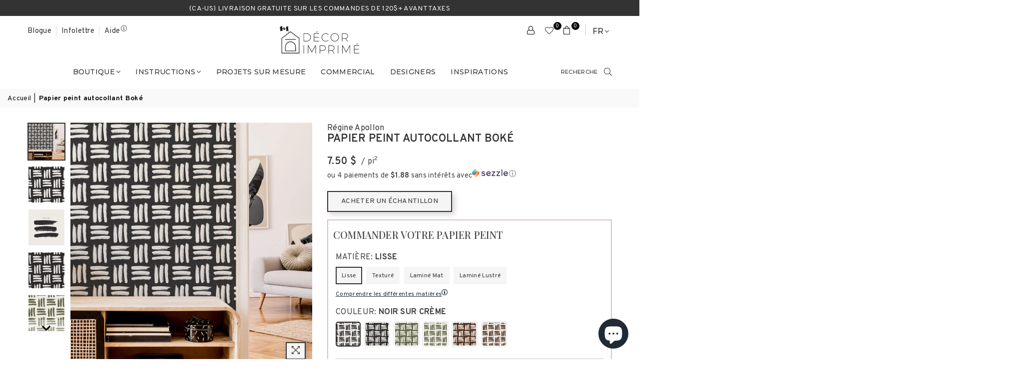

--- FILE ---
content_type: text/html; charset=utf-8
request_url: https://decorimprime.com/products/boke-murale
body_size: 94041
content:
<!doctype html>
<html class="no-js" lang="fr" >
  <head>
	
	<!-- Google Tag Manager -->
<script>(function(w,d,s,l,i){w[l]=w[l]||[];w[l].push({'gtm.start':
new Date().getTime(),event:'gtm.js'});var f=d.getElementsByTagName(s)[0],
j=d.createElement(s),dl=l!='dataLayer'?'&l='+l:'';j.async=true;j.src=
'https://www.googletagmanager.com/gtm.js?id='+i+dl;f.parentNode.insertBefore(j,f);
})(window,document,'script','dataLayer','GTM-NCNKTJK');</script>
<!-- End Google Tag Manager -->

<!-- Google tag (gtag.js) -->
<script async src="https://www.googletagmanager.com/gtag/js?id=AW-502287166"></script>
<script>
  window.dataLayer = window.dataLayer || [];
  function gtag(){dataLayer.push(arguments);}
  gtag('js', new Date());

  gtag('config', 'AW-502287166');
</script>

<script>(function(w,d,t,r,u){var f,n,i;w[u]=w[u]||[],f=function(){var o={ti:"211068556", enableAutoSpaTracking: true};o.q=w[u],w[u]=new UET(o),w[u].push("pageLoad")},n=d.createElement(t),n.src=r,n.async=1,n.onload=n.onreadystatechange=function(){var s=this.readyState;s&&s!=="loaded"&&s!=="complete"||(f(),n.onload=n.onreadystatechange=null)},i=d.getElementsByTagName(t)[0],i.parentNode.insertBefore(n,i)})(window,document,"script","//bat.bing.com/bat.js","uetq");</script><meta charset="utf-8"><meta http-equiv="X-UA-Compatible" content="IE=edge,chrome=1"><meta name="viewport" content="width=device-width, initial-scale=1.0, maximum-scale=5.0"><meta name="theme-color" content="#333333"><meta name="format-detection" content="telephone=no"><link rel="dns-prefetch" href="https://decorimprime.com" crossorigin><link rel="dns-prefetch" href="https://muraletrylea.myshopify.com" crossorigin><link rel="dns-prefetch" href="https://cdn.shopify.com" crossorigin><link rel="dns-prefetch" href="https://fonts.shopifycdn.com" crossorigin><link rel="preconnect" href="https//fonts.shopifycdn.com" crossorigin><link rel="preconnect" href="https//cdn.shopify.com" crossorigin><link rel="preconnect" href="https//ajax.googleapis.com"><link rel="preload" as="style" href="//decorimprime.com/cdn/shop/t/137/assets/theme.css?v=168999138613825462151763494513" /><link rel="preload" as="style" href="//decorimprime.com/cdn/shop/t/137/assets/trylea-custom.css?v=91626843505179916351763502233" /><link rel="shortcut icon" href="//decorimprime.com/cdn/shop/files/DI_RVB_Maison_seule-24_cf592bcb-21ff-42c7-917f-b7da71e229ea_32x32.png?v=1667487256" type="image/png"><link rel="apple-touch-icon-precomposed" type="image/png" sizes="152x152" href="//decorimprime.com/cdn/shop/files/DI_RVB_Maison_seule-24_cf592bcb-21ff-42c7-917f-b7da71e229ea_152x.png?v=1667487256"><title> Papier peint autocollant Boké par Décor Imprimé X Régine Apollon </title><meta name="description" content="Rehaussez votre intérieur avec notre papier peint autocollant Boké de type «peler &amp; coller» de la collection maison Décor Imprimé x Régine Apollon. Création 100% locale, de l&#39;idéation à la fabrication. Revêtement mural amovible et facile à installer. Livraison gratuite 120$+ (CAN et US)* "><!-- /snippets/social-meta-tags.liquid --> <meta name="keywords" content="Décor Imprimé, decorimprime.com" /><meta name="author" content="Trylea"><meta property="og:site_name" content="Décor Imprimé"><meta property="og:url" content="https://decorimprime.com/products/boke-murale"><meta property="og:title" content="Papier peint autocollant Boké"><meta property="og:type" content="product"><meta property="og:description" content="Rehaussez votre intérieur avec notre papier peint autocollant Boké de type «peler &amp; coller» de la collection maison Décor Imprimé x Régine Apollon. Création 100% locale, de l&#39;idéation à la fabrication. Revêtement mural amovible et facile à installer. Livraison gratuite 120$+ (CAN et US)*"><meta property="og:price:amount" content="7.50"><meta property="og:price:currency" content="CAD"><meta property="og:image" content="http://decorimprime.com/cdn/shop/products/BOKE_mockup_1200x1200.jpg?v=1645472521"><meta property="og:image" content="http://decorimprime.com/cdn/shop/products/BOKE_CREME_SUR_NOIR_LISSE_1200x1200.jpg?v=1677014636"><meta property="og:image" content="http://decorimprime.com/cdn/shop/products/BOKE_mesures_1200x1200.jpg?v=1739389837"><meta property="og:image:secure_url" content="https://decorimprime.com/cdn/shop/products/BOKE_mockup_1200x1200.jpg?v=1645472521"><meta property="og:image:secure_url" content="https://decorimprime.com/cdn/shop/products/BOKE_CREME_SUR_NOIR_LISSE_1200x1200.jpg?v=1677014636"><meta property="og:image:secure_url" content="https://decorimprime.com/cdn/shop/products/BOKE_mesures_1200x1200.jpg?v=1739389837"><meta name="twitter:card" content="summary_large_image"><meta name="twitter:title" content="Papier peint autocollant Boké"><meta name="twitter:description" content="Rehaussez votre intérieur avec notre papier peint autocollant Boké de type «peler &amp; coller» de la collection maison Décor Imprimé x Régine Apollon. Création 100% locale, de l&#39;idéation à la fabrication. Revêtement mural amovible et facile à installer. Livraison gratuite 120$+ (CAN et US)*">
<link rel="preconnect" href="https://fonts.googleapis.com"><link rel="preconnect" href="https://fonts.gstatic.com" crossorigin><link href="https://fonts.googleapis.com/css2?family=Playfair+Display:wght@300;400;500;600;700&family=Overpass:wght@300;400;500;600;700&family=Montserrat:wght@300;400;500;600;700&display=swap" rel="stylesheet"><style type="text/css">:root{--ft1:'Playfair Display';--ft2:'Overpass';--ft3:'Montserrat';--site_gutter:15px;--grid_gutter:30px;--grid_gutter_sm:15px; --input_height:38px;--input_height_sm:32px;--error:#d20000}*,::after,::before{box-sizing:border-box}article,aside,details,figcaption,figure,footer,header,hgroup,main,menu,nav,section,summary{display:block}body,button,input,select,textarea{font-family:-apple-system,BlinkMacSystemFont,"Segoe UI","Roboto","Oxygen","Ubuntu","Cantarell","Helvetica Neue",sans-serif;-webkit-font-smoothing:antialiased;-webkit-text-size-adjust:100%}a{background-color:transparent}a,a:after,a:before{transition:all .3s ease-in-out}b,strong{font-weight:700;}em{font-style:italic}small{font-size:80%}sub,sup{font-size:75%;line-height:0;position:relative;vertical-align:baseline}sup{top:-.5em}sub{bottom:-.25em}img{max-width:100%;border:0}button,input,optgroup,select,textarea{color:inherit;font:inherit;margin:0;outline:0}button[disabled],input[disabled]{cursor:default}.mb0{margin-bottom:0!important}.mb10{margin-bottom:10px!important}.mb20{margin-bottom:20px!important}[type=button]::-moz-focus-inner,[type=reset]::-moz-focus-inner,[type=submit]::-moz-focus-inner,button::-moz-focus-inner{border-style:none;padding:0}[type=button]:-moz-focusring,[type=reset]:-moz-focusring,[type=submit]:-moz-focusring,button:-moz-focusring{outline:1px dotted ButtonText}input[type=email],input[type=number],input[type=password],input[type=search]{-webkit-appearance:none;-moz-appearance:none}table{width:100%;border-collapse:collapse;border-spacing:0}td,th{padding:0}textarea{overflow:auto;-webkit-appearance:none;-moz-appearance:none}[tabindex='-1']:focus{outline:0}a,img{outline:0!important;border:0}[role=button],a,button,input,label,select,textarea{touch-action:manipulation}.fl,.flex{display:flex}.fl1,.flex-item{flex:1}.clearfix::after{content:'';display:table;clear:both}.clear{clear:both}.icon__fallback-text,.visually-hidden{position:absolute!important;overflow:hidden;clip:rect(0 0 0 0);height:1px;width:1px;margin:-1px;padding:0;border:0}.visibility-hidden{visibility:hidden}.js-focus-hidden:focus{outline:0}.no-js:not(html),.no-js .js{display:none}.no-js .no-js:not(html){display:block}.skip-link:focus{clip:auto;width:auto;height:auto;margin:0;color:#111;background-color:#fff;padding:10px;opacity:1;z-index:10000;transition:none}blockquote{background:#f8f8f8;font-weight:600;font-size:15px;font-style:normal;text-align:center;padding:0 30px;margin:0}.rte blockquote{padding:25px;margin-bottom:20px}blockquote p+cite{margin-top:7.5px}blockquote cite{display:block;font-size:13px;font-style:inherit}code,pre{font-family:Consolas,monospace;font-size:1em}pre{overflow:auto}.rte:last-child{margin-bottom:0}.rte .h1,.rte .h2,.rte .h3,.rte .h4,.rte .h5,.rte .h6,.rte h1,.rte h2,.rte h3,.rte h4,.rte h5,.rte h6{margin-top:15px;margin-bottom:7.5px}.rte .h1:first-child,.rte .h2:first-child,.rte .h3:first-child,.rte .h4:first-child,.rte .h5:first-child,.rte .h6:first-child,.rte h1:first-child,.rte h2:first-child,.rte h3:first-child,.rte h4:first-child,.rte h5:first-child,.rte h6:first-child{margin-top:0}.rte li{margin-bottom:4px;list-style:inherit}.rte li:last-child{margin-bottom:0}.rte-setting{margin-bottom:11.11111px}.rte-setting:last-child{margin-bottom:0}p:last-child{margin-bottom:0}li{list-style:none}.fine-print{font-size:1.07692em;font-style:italic;margin:20px 0}.txt--minor{font-size:80%}.txt--emphasis{font-style:italic}.icon{display:inline-block;width:20px;height:20px;vertical-align:middle;fill:currentColor}.no-svg .icon{display:none}svg.icon:not(.icon--full-color) circle,svg.icon:not(.icon--full-color) ellipse,svg.icon:not(.icon--full-color) g,svg.icon:not(.icon--full-color) line,svg.icon:not(.icon--full-color) path,svg.icon:not(.icon--full-color) polygon,svg.icon:not(.icon--full-color) polyline,svg.icon:not(.icon--full-color) rect,symbol.icon:not(.icon--full-color) circle,symbol.icon:not(.icon--full-color) ellipse,symbol.icon:not(.icon--full-color) g,symbol.icon:not(.icon--full-color) line,symbol.icon:not(.icon--full-color) path,symbol.icon:not(.icon--full-color) polygon,symbol.icon:not(.icon--full-color) polyline,symbol.icon:not(.icon--full-color) rect{fill:inherit;stroke:inherit}.no-svg .icon__fallback-text{position:static!important;overflow:inherit;clip:none;height:auto;width:auto;margin:0}ol,ul{margin:0;padding:0}ol{list-style:decimal}.list--inline{padding:0;margin:0}.list--inline li{display:inline-block;margin-bottom:0;vertical-align:middle}.rte img{height:auto}.rte table{table-layout:fixed}.rte ol,.rte ul{margin:20px 0 30px 30px}.rte ol.list--inline,.rte ul.list--inline{margin-left:0}.rte ul{list-style:disc outside}.rte ul ul{list-style:circle outside}.rte ul ul ul{list-style:square outside}.rte a:not(.btn){padding-bottom:1px}.text-center .rte ol,.text-center .rte ul,.text-center.rte ol,.text-center.rte ul{margin-left:0;list-style-position:inside}.rte__table-wrapper{max-width:100%;overflow:auto;-webkit-overflow-scrolling:touch}svg:not(:root){overflow:hidden}.video-wrapper{position:relative;overflow:hidden;max-width:100%;padding-bottom:56.25%;height:0;height:auto}.video-wrapper iframe{position:absolute;top:0;left:0;width:100%;height:100%}form{margin:0}legend{border:0;padding:0}button{cursor:pointer}input[type=submit]{cursor:pointer}input[type=text]{-webkit-appearance:none;-moz-appearance:none}[type=checkbox]+label,[type=radio]+label{display:inline-block;margin-bottom:0}label[for]{cursor:pointer}textarea{min-height:100px}input[type=checkbox],input[type=radio]{margin:0 5px 0 0;vertical-align:middle}select::-ms-expand{display:none}.label--hidden{position:absolute;height:0;width:0;margin-bottom:0;overflow:hidden;clip:rect(1px,1px,1px,1px)}.form-vertical input,.form-vertical select,.form-vertical textarea{display:block;width:100%}.form-vertical [type=checkbox],.form-vertical [type=radio]{display:inline-block;width:auto;margin-right:5px}.form-vertical .btn,.form-vertical [type=submit]{display:inline-block;width:auto}.grid--table{display:table;table-layout:fixed;width:100%}.grid--table>.grid__item{float:none;display:table-cell;vertical-align:middle}.is-transitioning{display:block!important;visibility:visible!important}.mr0{margin:0 !important;}.pd0{ padding:0 !important;}.db{display:block}.dbi{display:inline-block}.dn {display:none}.pa {position:absolute}.pr {position:relative}.fw-300{font-weight:300}.fw-400{font-weight:400}.fw-500{font-weight:500}.fw-600{font-weight:600}b,strong,.fw-700{font-weight:700}em, .em{font-style:italic}.tt-u{text-transform:uppercase}.tt-l{text-transform:lowercase}.tt-c{text-transform:capitalize}.tt-n{text-transform:none}.list-bullet,.list-arrow,.list-square,.order-list{padding:0 0 15px 15px;}.list-bullet li {list-style:disc; padding:4px 0; }.list-bullet ul, .list-circle ul, .list-arrow ul, .order-list li {padding-left:15px;}.list-square li {list-style:square; padding:4px 0; } .list-arrow li {list-style:disclosure-closed; padding:4px 0; }.order-list li {list-style:decimal; padding:4px 0; }.tdn {text-decoration:none!important}.tdu {text-decoration:underline}.grid-sizer{width:25%; position:absolute}.w_auto {width:auto!important}.h_auto{height:auto}.w_100{width:100%!important}.h_100{height:100%!important}.pd10 {padding:10px;}.f-row{flex-direction:row}.f-col{flex-direction:column}.f-wrap{flex-wrap:wrap}.f-nowrap{flex-wrap:nowrap}.f-jcs{justify-content:flex-start}.f-jce{justify-content:flex-end}.f-jcc{justify-content:center}.f-jcsb{justify-content:space-between}.f-jcsa{justify-content:space-around}.f-jcse{justify-content:space-evenly}.f-ais{align-items:flex-start}.f-aie{align-items:flex-end}.f-aic{align-items:center}.f-aib{align-items:baseline}.f-aist{align-items:stretch}.f-acs{align-content:flex-start}.f-ace{align-content:flex-end}.f-acc{align-content:center}.f-acsb{align-content:space-between}.f-acsa{align-content:space-around}.f-acst{align-content:stretch}.f-asa{align-self:auto}.f-ass{align-self:flex-start}.f-ase{align-self:flex-end}.f-asc{align-self:center}.f-asb{align-self:baseline}.f-asst{align-self:stretch}.order0{order:0}.order1{order:1}.order2{order:2}.order3{order:3}.tl{text-align:left!important}.tc{text-align:center!important}.tr{text-align:right!important}@media (min-width:768px){.tl-md{text-align:left!important}.tc-md{text-align:center!important}.tr-md{text-align:right!important}.f-row-md{flex-direction:row}.f-col-md{flex-direction:column}.f-wrap-md{flex-wrap:wrap}.f-nowrap-md{flex-wrap:nowrap}.f-jcs-md{justify-content:flex-start}.f-jce-md{justify-content:flex-end}.f-jcc-md{justify-content:center}.f-jcsb-md{justify-content:space-between}.f-jcsa-md{justify-content:space-around}.f-jcse-md{justify-content:space-evenly}.f-ais-md{align-items:flex-start}.f-aie-md{align-items:flex-end}.f-aic-md{align-items:center}.f-aib-md{align-items:baseline}.f-aist-md{align-items:stretch}.f-acs-md{align-content:flex-start}.f-ace-md{align-content:flex-end}.f-acc-md{align-content:center}.f-acsb-md{align-content:space-between}.f-acsa-md{align-content:space-around}.f-acst-md{align-content:stretch}.f-asa-md{align-self:auto}.f-ass-md{align-self:flex-start}.f-ase-md{align-self:flex-end}.f-asc-md{align-self:center}.f-asb-md{align-self:baseline}.f-asst-md{align-self:stretch}}@media (min-width:1025px){.f-row-lg{flex-direction:row}.f-col-lg{flex-direction:column}.f-wrap-lg{flex-wrap:wrap}.f-nowrap-lg{flex-wrap:nowrap}.tl-lg {text-align:left!important}.tc-lg {text-align:center!important}.tr-lg {text-align:right!important}}@media (min-width:1280px){.f-wrap-xl{flex-wrap:wrap}.f-col-xl{flex-direction:column}.tl-xl {text-align:left!important}.tc-xl {text-align:center!important}.tr-xl {text-align:right!important}}.grid{list-style:none;margin:0 -15px;padding:0}.grid:after{content:'';display:table;clear:both}.grid__item{float:left;padding-left:15px;padding-right:15px;width:100%}@media only screen and (max-width:1024px){.grid{margin:0 -7.5px}.grid__item{padding-left:7.5px;padding-right:7.5px}}.grid__item[class*="--push"]{position:relative}.grid--rev{direction:rtl;text-align:left}.grid--rev>.grid__item{direction:ltr;text-align:left;float:right}.col-1,.one-whole{width:100%}.col-2,.five-tenths,.four-eighths,.one-half,.three-sixths,.two-quarters,.wd-50{width:50%}.col-3,.one-third,.two-sixths{width:33.33333%}.four-sixths,.two-thirds{width:66.66667%}.col-4,.one-quarter,.two-eighths{width:25%}.six-eighths,.three-quarters{width:75%}.col-5,.one-fifth,.two-tenths{width:20%}.four-tenths,.two-fifths,.wd-40{width:40%}.six-tenths,.three-fifths,.wd-60{width:60%}.eight-tenths,.four-fifths,.wd-80{width:80%}.one-sixth{width:16.66667%}.five-sixths{width:83.33333%}.one-seventh{width:14.28571%}.one-eighth{width:12.5%}.three-eighths{width:37.5%}.five-eighths{width:62.5%}.seven-eighths{width:87.5%}.one-nineth{width:11.11111%}.one-tenth{width:10%}.three-tenths,.wd-30{width:30%}.seven-tenths,.wd-70{width:70%}.nine-tenths,.wd-90{width:90%}.show{display:block!important}.hide{display:none!important}.text-left{text-align:left!important}.text-right{text-align:right!important}.text-center{text-align:center!important}@media only screen and (min-width:767px){.medium-up--one-whole{width:100%}.medium-up--five-tenths,.medium-up--four-eighths,.medium-up--one-half,.medium-up--three-sixths,.medium-up--two-quarters{width:50%}.medium-up--one-third,.medium-up--two-sixths{width:33.33333%}.medium-up--four-sixths,.medium-up--two-thirds{width:66.66667%}.medium-up--one-quarter,.medium-up--two-eighths{width:25%}.medium-up--six-eighths,.medium-up--three-quarters{width:75%}.medium-up--one-fifth,.medium-up--two-tenths{width:20%}.medium-up--four-tenths,.medium-up--two-fifths{width:40%}.medium-up--six-tenths,.medium-up--three-fifths{width:60%}.medium-up--eight-tenths,.medium-up--four-fifths{width:80%}.medium-up--one-sixth{width:16.66667%}.medium-up--five-sixths{width:83.33333%}.medium-up--one-seventh{width:14.28571%}.medium-up--one-eighth{width:12.5%}.medium-up--three-eighths{width:37.5%}.medium-up--five-eighths{width:62.5%}.medium-up--seven-eighths{width:87.5%}.medium-up--one-nineth{width:11.11111%}.medium-up--one-tenth{width:10%}.medium-up--three-tenths{width:30%}.medium-up--seven-tenths{width:70%}.medium-up--nine-tenths{width:90%}.grid--uniform .medium-up--five-tenths:nth-child(2n+1),.grid--uniform .medium-up--four-eighths:nth-child(2n+1),.grid--uniform .medium-up--one-eighth:nth-child(8n+1),.grid--uniform .medium-up--one-fifth:nth-child(5n+1),.grid--uniform .medium-up--one-half:nth-child(2n+1),.grid--uniform .medium-up--one-quarter:nth-child(4n+1),.grid--uniform .medium-up--one-seventh:nth-child(7n+1),.grid--uniform .medium-up--one-sixth:nth-child(6n+1),.grid--uniform .medium-up--one-third:nth-child(3n+1),.grid--uniform .medium-up--three-sixths:nth-child(2n+1),.grid--uniform .medium-up--two-eighths:nth-child(4n+1),.grid--uniform .medium-up--two-sixths:nth-child(3n+1){clear:both}.medium-up--show{display:block!important}.medium-up--hide{display:none!important}.medium-up--text-left{text-align:left!important}.medium-up--text-right{text-align:right!important}.medium-up--text-center{text-align:center!important}}@media only screen and (min-width:1025px){.large-up--one-whole{width:100%}.large-up--five-tenths,.large-up--four-eighths,.large-up--one-half,.large-up--three-sixths,.large-up--two-quarters{width:50%}.large-up--one-third,.large-up--two-sixths{width:33.33333%}.large-up--four-sixths,.large-up--two-thirds{width:66.66667%}.large-up--one-quarter,.large-up--two-eighths{width:25%}.large-up--six-eighths,.large-up--three-quarters{width:75%}.large-up--one-fifth,.large-up--two-tenths{width:20%}.large-up--four-tenths,.large-up--two-fifths{width:40%}.large-up--six-tenths,.large-up--three-fifths{width:60%}.large-up--eight-tenths,.large-up--four-fifths{width:80%}.large-up--one-sixth{width:16.66667%}.large-up--five-sixths{width:83.33333%}.large-up--one-seventh{width:14.28571%}.large-up--one-eighth{width:12.5%}.large-up--three-eighths{width:37.5%}.large-up--five-eighths{width:62.5%}.large-up--seven-eighths{width:87.5%}.large-up--one-nineth{width:11.11111%}.large-up--one-tenth{width:10%}.large-up--three-tenths{width:30%}.large-up--seven-tenths{width:70%}.large-up--nine-tenths{width:90%}.grid--uniform .large-up--five-tenths:nth-child(2n+1),.grid--uniform .large-up--four-eighths:nth-child(2n+1),.grid--uniform .large-up--one-eighth:nth-child(8n+1),.grid--uniform .large-up--one-fifth:nth-child(5n+1),.grid--uniform .large-up--one-half:nth-child(2n+1),.grid--uniform .large-up--one-quarter:nth-child(4n+1),.grid--uniform .large-up--one-seventh:nth-child(7n+1),.grid--uniform .large-up--one-sixth:nth-child(6n+1),.grid--uniform .large-up--one-third:nth-child(3n+1),.grid--uniform .large-up--three-sixths:nth-child(2n+1),.grid--uniform .large-up--two-eighths:nth-child(4n+1),.grid--uniform .large-up--two-sixths:nth-child(3n+1){clear:both}.large-up--show{display:block!important}.large-up--hide{display:none!important}.large-up--text-left{text-align:left!important}.large-up--text-right{text-align:right!important}.large-up--text-center{text-align:center!important}}@media only screen and (min-width:1280px){.widescreen--one-whole{width:100%}.widescreen--five-tenths,.widescreen--four-eighths,.widescreen--one-half,.widescreen--three-sixths,.widescreen--two-quarters{width:50%}.widescreen--one-third,.widescreen--two-sixths{width:33.33333%}.widescreen--four-sixths,.widescreen--two-thirds{width:66.66667%}.widescreen--one-quarter,.widescreen--two-eighths{width:25%}.widescreen--six-eighths,.widescreen--three-quarters{width:75%}.widescreen--one-fifth,.widescreen--two-tenths{width:20%}.widescreen--four-tenths,.widescreen--two-fifths{width:40%}.widescreen--six-tenths,.widescreen--three-fifths{width:60%}.widescreen--eight-tenths,.widescreen--four-fifths{width:80%}.widescreen--one-sixth{width:16.66667%}.widescreen--five-sixths{width:83.33333%}.widescreen--one-seventh{width:14.28571%}.widescreen--one-eighth{width:12.5%}.widescreen--three-eighths{width:37.5%}.widescreen--five-eighths{width:62.5%}.widescreen--seven-eighths{width:87.5%}.widescreen--one-nineth{width:11.11111%}.widescreen--one-tenth{width:10%}.widescreen--three-tenths{width:30%}.widescreen--seven-tenths{width:70%}.widescreen--nine-tenths{width:90%}.grid--uniform .widescreen--five-tenths:nth-child(2n+1),.grid--uniform .widescreen--four-eighths:nth-child(2n+1),.grid--uniform .widescreen--one-eighth:nth-child(8n+1),.grid--uniform .widescreen--one-fifth:nth-child(5n+1),.grid--uniform .widescreen--one-half:nth-child(2n+1),.grid--uniform .widescreen--one-quarter:nth-child(4n+1),.grid--uniform .widescreen--one-seventh:nth-child(7n+1),.grid--uniform .widescreen--one-sixth:nth-child(6n+1),.grid--uniform .widescreen--one-third:nth-child(3n+1),.grid--uniform .widescreen--three-sixths:nth-child(2n+1),.grid--uniform .widescreen--two-eighths:nth-child(4n+1),.grid--uniform .widescreen--two-sixths:nth-child(3n+1){clear:both}.widescreen--show{display:block!important}.widescreen--hide{display:none!important}.widescreen--text-left{text-align:left!important}.widescreen--text-right{text-align:right!important}.widescreen--text-center{text-align:center!important}}@media only screen and (min-width:1025px) and (max-width:1279px){.large--one-whole{width:100%}.large--five-tenths,.large--four-eighths,.large--one-half,.large--three-sixths,.large--two-quarters{width:50%}.large--one-third,.large--two-sixths{width:33.33333%}.large--four-sixths,.large--two-thirds{width:66.66667%}.large--one-quarter,.large--two-eighths{width:25%}.large--six-eighths,.large--three-quarters{width:75%}.large--one-fifth,.large--two-tenths{width:20%}.large--four-tenths,.large--two-fifths{width:40%}.large--six-tenths,.large--three-fifths{width:60%}.large--eight-tenths,.large--four-fifths{width:80%}.large--one-sixth{width:16.66667%}.large--five-sixths{width:83.33333%}.large--one-seventh{width:14.28571%}.large--one-eighth{width:12.5%}.large--three-eighths{width:37.5%}.large--five-eighths{width:62.5%}.large--seven-eighths{width:87.5%}.large--one-nineth{width:11.11111%}.large--one-tenth{width:10%}.large--three-tenths{width:30%}.large--seven-tenths{width:70%}.large--nine-tenths{width:90%}.grid--uniform .large--five-tenths:nth-child(2n+1),.grid--uniform .large--four-eighths:nth-child(2n+1),.grid--uniform .large--one-eighth:nth-child(8n+1),.grid--uniform .large--one-fifth:nth-child(5n+1),.grid--uniform .large--one-half:nth-child(2n+1),.grid--uniform .large--one-quarter:nth-child(4n+1),.grid--uniform .large--one-seventh:nth-child(7n+1),.grid--uniform .large--one-sixth:nth-child(6n+1),.grid--uniform .large--one-third:nth-child(3n+1),.grid--uniform .large--three-sixths:nth-child(2n+1),.grid--uniform .large--two-eighths:nth-child(4n+1),.grid--uniform .large--two-sixths:nth-child(3n+1){clear:both}.large--show{display:block!important}.large--hide{display:none!important}.large--text-left{text-align:left!important}.large--text-right{text-align:right!important}.large--text-center{text-align:center!important}}@media only screen and (min-width:767px) and (max-width:1024px){.medium--one-whole{width:100%}.medium--five-tenths,.medium--four-eighths,.medium--one-half,.medium--three-sixths,.medium--two-quarters{width:50%}.medium--one-third,.medium--two-sixths{width:33.33333%}.medium--four-sixths,.medium--two-thirds{width:66.66667%}.medium--one-quarter,.medium--two-eighths{width:25%}.medium--six-eighths,.medium--three-quarters{width:75%}.medium--one-fifth,.medium--two-tenths{width:20%}.medium--four-tenths,.medium--two-fifths{width:40%}.medium--six-tenths,.medium--three-fifths{width:60%}.medium--eight-tenths,.medium--four-fifths{width:80%}.medium--one-sixth{width:16.66667%}.medium--five-sixths{width:83.33333%}.medium--one-seventh{width:14.28571%}.medium--one-eighth{width:12.5%}.medium--three-eighths{width:37.5%}.medium--five-eighths{width:62.5%}.medium--seven-eighths{width:87.5%}.medium--one-nineth{width:11.11111%}.medium--one-tenth{width:10%}.medium--three-tenths{width:30%}.medium--seven-tenths{width:70%}.medium--nine-tenths{width:90%}.grid--uniform .medium--five-tenths:nth-child(2n+1),.grid--uniform .medium--four-eighths:nth-child(2n+1),.grid--uniform .medium--one-eighth:nth-child(8n+1),.grid--uniform .medium--one-fifth:nth-child(5n+1),.grid--uniform .medium--one-half:nth-child(2n+1),.grid--uniform .medium--one-quarter:nth-child(4n+1),.grid--uniform .medium--one-seventh:nth-child(7n+1),.grid--uniform .medium--one-sixth:nth-child(6n+1),.grid--uniform .medium--one-third:nth-child(3n+1),.grid--uniform .medium--three-sixths:nth-child(2n+1),.grid--uniform .medium--two-eighths:nth-child(4n+1),.grid--uniform .medium--two-sixths:nth-child(3n+1){clear:both}.medium--show{display:block!important}.medium--hide{display:none!important}.medium--text-left{text-align:left!important}.medium--text-right{text-align:right!important}.medium--text-center{text-align:center!important}}@media only screen and (max-width:766px){.grid{margin:0 -5px}.grid__item{padding-left:5px;padding-right:5px}.small--one-whole{width:100%}.small--five-tenths,.small--four-eighths,.small--one-half,.small--three-sixths,.small--two-quarters{width:50%}.small--one-third,.small--two-sixths{width:33.33333%}.small--four-sixths,.small--two-thirds{width:66.66667%}.small--one-quarter,.small--two-eighths{width:25%}.small--six-eighths,.small--three-quarters{width:75%}.small--one-fifth,.small--two-tenths{width:20%}.small--four-tenths,.small--two-fifths{width:40%}.small--six-tenths,.small--three-fifths{width:60%}.small--eight-tenths,.small--four-fifths{width:80%}.small--one-sixth{width:16.66667%}.small--five-sixths{width:83.33333%}.small--one-seventh{width:14.28571%}.small--one-eighth{width:12.5%}.small--three-eighths{width:37.5%}.small--five-eighths{width:62.5%}.small--seven-eighths{width:87.5%}.small--one-nineth{width:11.11111%}.small--one-tenth{width:10%}.small--three-tenths{width:30%}.small--seven-tenths{width:70%}.small--nine-tenths{width:90%}.grid--uniform .small--five-tenths:nth-child(2n+1),.grid--uniform .small--four-eighths:nth-child(2n+1),.grid--uniform .small--one-eighth:nth-child(8n+1),.grid--uniform .small--one-half:nth-child(2n+1),.grid--uniform .small--one-quarter:nth-child(4n+1),.grid--uniform .small--one-seventh:nth-child(7n+1),.grid--uniform .small--one-sixth:nth-child(6n+1),.grid--uniform .small--one-third:nth-child(3n+1),.grid--uniform .small--three-sixths:nth-child(2n+1),.grid--uniform .small--two-eighths:nth-child(4n+1),.grid--uniform .small--two-sixths:nth-child(3n+1),.grid--uniform.small--one-fifth:nth-child(5n+1){clear:both}.small--show{display:block!important}.small--hide{display:none!important}.small--text-left{text-align:left!important}.small--text-right{text-align:right!important}.small--text-center{text-align:center!important}}@font-face{font-family:Adorn-Icons;src:url("//decorimprime.com/cdn/shop/t/137/assets/adorn-icons.woff2?v=167339017966625775301763491094") format('woff2'),url("//decorimprime.com/cdn/shop/t/137/assets/adorn-icons.woff?v=177162561609770262791763491094") format('woff');font-weight:400;font-style:normal;font-display:swap}.ad{font:normal normal normal 16px/1 adorn-icons;speak:none;text-transform:none;display:inline-block;vertical-align:middle;text-rendering:auto;-webkit-font-smoothing:antialiased;-moz-osx-font-smoothing:grayscale}</style>  <link rel="stylesheet" href="//decorimprime.com/cdn/shop/t/137/assets/theme.css?v=168999138613825462151763494513" type="text/css" media="all">      <link rel="stylesheet" href="//decorimprime.com/cdn/shop/t/137/assets/trylea-custom.css?v=91626843505179916351763502233" type="text/css" media="all">          <link rel="preload" href="//decorimprime.com/cdn/shop/t/137/assets/jquery.min.js?v=11054033913403182911763491094" as="script">      <link rel="preload" href="//decorimprime.com/cdn/shop/t/137/assets/turn.js?v=122660925896671420921763491094" as="script">        <link rel="preload" href="//decorimprime.com/cdn/shop/t/137/assets/vendor.min.js?v=53531327463237195191763491094" as="script">  <script src="//decorimprime.com/cdn/shop/t/137/assets/jquery.min.js?v=11054033913403182911763491094"defer="defer"></script>         <script>var theme = {strings:{addToCart:"Ajouter au panier",soldOut:"Épuisé",unavailable:"Non disponible",showMore:"Voir plus",showLess:"Afficher moins"},mlcurrency:false,moneyFormat:"{{amount}} $",currencyFormat:"money_with_currency_format",shopCurrency:"CAD",autoCurrencies:true,money_currency_format:"{{amount}} $ CAD",money_format:"{{amount}} $",ajax_cart:true,fixedHeader:true,animation:false,animationMobile:true,searchresult:"Voir tous les résultats",wlAvailable:"Disponible dans la liste de souhaits",rtl:false,days:"Jours",hours:"heu",minuts:"Min",seconds:"Sec",};document.documentElement.className = document.documentElement.className.replace('no-js', 'js');var Metatheme = null,thm = 'Avone', shpeml = 'info@decorimprime.com', dmn = window.location.hostname;        window.lazySizesConfig = window.lazySizesConfig || {};window.lazySizesConfig.loadMode = 1;window.lazySizesConfig.expand = 10;window.lazySizesConfig.expFactor = 1.5;      window.lazySizesConfig.loadHidden = false;</script><script src="//decorimprime.com/cdn/shop/t/137/assets/vendor.min.js?v=53531327463237195191763491094" defer="defer"></script>                    <meta name="robots" content="index,follow" />    



<!-- Start Shopify Header Injection -->
<!-- Removed .atom and oembed -->
<script>window.performance && window.performance.mark && window.performance.mark('shopify.content_for_header.start');</script><meta name="google-site-verification" content="uv-RWbGRILpjy76doyAxty4niL0tdiw85wEmcflhxek">
<meta name="google-site-verification" content="dmMy8DkDG4rOIv797KF8SJXRIbYZUJWCd-4PRJUiuto">
<meta name="google-site-verification" content="pisW06OMIRWVClQuWM7QOXp89LXXSFhZXWrP4eI9j7s">
<meta name="facebook-domain-verification" content="1ztqssi6iemytmjl46jhunemffwsug">
<meta id="shopify-digital-wallet" name="shopify-digital-wallet" content="/34705670203/digital_wallets/dialog">
<meta name="shopify-checkout-api-token" content="edf5aae9e591b22dbf47f1b95baf575c">
<meta id="in-context-paypal-metadata" data-shop-id="34705670203" data-venmo-supported="false" data-environment="production" data-locale="fr_FR" data-paypal-v4="true" data-currency="CAD">
<link rel="alternate" hreflang="x-default" href="https://decorimprime.com/products/boke-murale">
<link rel="alternate" hreflang="en-CA" href="https://printeddecor.com/products/boke-self-adhesive-wallpaper">
<link rel="alternate" hreflang="en-US" href="https://printeddecor.com/products/boke-self-adhesive-wallpaper">
<link rel="alternate" hreflang="en-AC" href="https://printeddecor.com/products/boke-self-adhesive-wallpaper">
<link rel="alternate" hreflang="en-AD" href="https://printeddecor.com/products/boke-self-adhesive-wallpaper">
<link rel="alternate" hreflang="en-AE" href="https://printeddecor.com/products/boke-self-adhesive-wallpaper">
<link rel="alternate" hreflang="en-AF" href="https://printeddecor.com/products/boke-self-adhesive-wallpaper">
<link rel="alternate" hreflang="en-AG" href="https://printeddecor.com/products/boke-self-adhesive-wallpaper">
<link rel="alternate" hreflang="en-AI" href="https://printeddecor.com/products/boke-self-adhesive-wallpaper">
<link rel="alternate" hreflang="en-AL" href="https://printeddecor.com/products/boke-self-adhesive-wallpaper">
<link rel="alternate" hreflang="en-AM" href="https://printeddecor.com/products/boke-self-adhesive-wallpaper">
<link rel="alternate" hreflang="en-AO" href="https://printeddecor.com/products/boke-self-adhesive-wallpaper">
<link rel="alternate" hreflang="en-AR" href="https://printeddecor.com/products/boke-self-adhesive-wallpaper">
<link rel="alternate" hreflang="en-AT" href="https://printeddecor.com/products/boke-self-adhesive-wallpaper">
<link rel="alternate" hreflang="en-AU" href="https://printeddecor.com/products/boke-self-adhesive-wallpaper">
<link rel="alternate" hreflang="en-AW" href="https://printeddecor.com/products/boke-self-adhesive-wallpaper">
<link rel="alternate" hreflang="en-AX" href="https://printeddecor.com/products/boke-self-adhesive-wallpaper">
<link rel="alternate" hreflang="en-AZ" href="https://printeddecor.com/products/boke-self-adhesive-wallpaper">
<link rel="alternate" hreflang="en-BA" href="https://printeddecor.com/products/boke-self-adhesive-wallpaper">
<link rel="alternate" hreflang="en-BB" href="https://printeddecor.com/products/boke-self-adhesive-wallpaper">
<link rel="alternate" hreflang="en-BD" href="https://printeddecor.com/products/boke-self-adhesive-wallpaper">
<link rel="alternate" hreflang="en-BE" href="https://printeddecor.com/products/boke-self-adhesive-wallpaper">
<link rel="alternate" hreflang="en-BF" href="https://printeddecor.com/products/boke-self-adhesive-wallpaper">
<link rel="alternate" hreflang="en-BG" href="https://printeddecor.com/products/boke-self-adhesive-wallpaper">
<link rel="alternate" hreflang="en-BH" href="https://printeddecor.com/products/boke-self-adhesive-wallpaper">
<link rel="alternate" hreflang="en-BI" href="https://printeddecor.com/products/boke-self-adhesive-wallpaper">
<link rel="alternate" hreflang="en-BJ" href="https://printeddecor.com/products/boke-self-adhesive-wallpaper">
<link rel="alternate" hreflang="en-BL" href="https://printeddecor.com/products/boke-self-adhesive-wallpaper">
<link rel="alternate" hreflang="en-BM" href="https://printeddecor.com/products/boke-self-adhesive-wallpaper">
<link rel="alternate" hreflang="en-BN" href="https://printeddecor.com/products/boke-self-adhesive-wallpaper">
<link rel="alternate" hreflang="en-BO" href="https://printeddecor.com/products/boke-self-adhesive-wallpaper">
<link rel="alternate" hreflang="en-BQ" href="https://printeddecor.com/products/boke-self-adhesive-wallpaper">
<link rel="alternate" hreflang="en-BR" href="https://printeddecor.com/products/boke-self-adhesive-wallpaper">
<link rel="alternate" hreflang="en-BS" href="https://printeddecor.com/products/boke-self-adhesive-wallpaper">
<link rel="alternate" hreflang="en-BT" href="https://printeddecor.com/products/boke-self-adhesive-wallpaper">
<link rel="alternate" hreflang="en-BW" href="https://printeddecor.com/products/boke-self-adhesive-wallpaper">
<link rel="alternate" hreflang="en-BY" href="https://printeddecor.com/products/boke-self-adhesive-wallpaper">
<link rel="alternate" hreflang="en-BZ" href="https://printeddecor.com/products/boke-self-adhesive-wallpaper">
<link rel="alternate" hreflang="en-CC" href="https://printeddecor.com/products/boke-self-adhesive-wallpaper">
<link rel="alternate" hreflang="en-CD" href="https://printeddecor.com/products/boke-self-adhesive-wallpaper">
<link rel="alternate" hreflang="en-CF" href="https://printeddecor.com/products/boke-self-adhesive-wallpaper">
<link rel="alternate" hreflang="en-CG" href="https://printeddecor.com/products/boke-self-adhesive-wallpaper">
<link rel="alternate" hreflang="en-CH" href="https://printeddecor.com/products/boke-self-adhesive-wallpaper">
<link rel="alternate" hreflang="en-CI" href="https://printeddecor.com/products/boke-self-adhesive-wallpaper">
<link rel="alternate" hreflang="en-CK" href="https://printeddecor.com/products/boke-self-adhesive-wallpaper">
<link rel="alternate" hreflang="en-CL" href="https://printeddecor.com/products/boke-self-adhesive-wallpaper">
<link rel="alternate" hreflang="en-CM" href="https://printeddecor.com/products/boke-self-adhesive-wallpaper">
<link rel="alternate" hreflang="en-CN" href="https://printeddecor.com/products/boke-self-adhesive-wallpaper">
<link rel="alternate" hreflang="en-CO" href="https://printeddecor.com/products/boke-self-adhesive-wallpaper">
<link rel="alternate" hreflang="en-CR" href="https://printeddecor.com/products/boke-self-adhesive-wallpaper">
<link rel="alternate" hreflang="en-CV" href="https://printeddecor.com/products/boke-self-adhesive-wallpaper">
<link rel="alternate" hreflang="en-CW" href="https://printeddecor.com/products/boke-self-adhesive-wallpaper">
<link rel="alternate" hreflang="en-CX" href="https://printeddecor.com/products/boke-self-adhesive-wallpaper">
<link rel="alternate" hreflang="en-CY" href="https://printeddecor.com/products/boke-self-adhesive-wallpaper">
<link rel="alternate" hreflang="en-CZ" href="https://printeddecor.com/products/boke-self-adhesive-wallpaper">
<link rel="alternate" hreflang="en-DE" href="https://printeddecor.com/products/boke-self-adhesive-wallpaper">
<link rel="alternate" hreflang="en-DJ" href="https://printeddecor.com/products/boke-self-adhesive-wallpaper">
<link rel="alternate" hreflang="en-DK" href="https://printeddecor.com/products/boke-self-adhesive-wallpaper">
<link rel="alternate" hreflang="en-DM" href="https://printeddecor.com/products/boke-self-adhesive-wallpaper">
<link rel="alternate" hreflang="en-DO" href="https://printeddecor.com/products/boke-self-adhesive-wallpaper">
<link rel="alternate" hreflang="en-DZ" href="https://printeddecor.com/products/boke-self-adhesive-wallpaper">
<link rel="alternate" hreflang="en-EC" href="https://printeddecor.com/products/boke-self-adhesive-wallpaper">
<link rel="alternate" hreflang="en-EE" href="https://printeddecor.com/products/boke-self-adhesive-wallpaper">
<link rel="alternate" hreflang="en-EG" href="https://printeddecor.com/products/boke-self-adhesive-wallpaper">
<link rel="alternate" hreflang="en-EH" href="https://printeddecor.com/products/boke-self-adhesive-wallpaper">
<link rel="alternate" hreflang="en-ER" href="https://printeddecor.com/products/boke-self-adhesive-wallpaper">
<link rel="alternate" hreflang="en-ES" href="https://printeddecor.com/products/boke-self-adhesive-wallpaper">
<link rel="alternate" hreflang="en-ET" href="https://printeddecor.com/products/boke-self-adhesive-wallpaper">
<link rel="alternate" hreflang="en-FI" href="https://printeddecor.com/products/boke-self-adhesive-wallpaper">
<link rel="alternate" hreflang="en-FJ" href="https://printeddecor.com/products/boke-self-adhesive-wallpaper">
<link rel="alternate" hreflang="en-FK" href="https://printeddecor.com/products/boke-self-adhesive-wallpaper">
<link rel="alternate" hreflang="en-FO" href="https://printeddecor.com/products/boke-self-adhesive-wallpaper">
<link rel="alternate" hreflang="en-FR" href="https://printeddecor.com/products/boke-self-adhesive-wallpaper">
<link rel="alternate" hreflang="en-GA" href="https://printeddecor.com/products/boke-self-adhesive-wallpaper">
<link rel="alternate" hreflang="en-GB" href="https://printeddecor.com/products/boke-self-adhesive-wallpaper">
<link rel="alternate" hreflang="en-GD" href="https://printeddecor.com/products/boke-self-adhesive-wallpaper">
<link rel="alternate" hreflang="en-GE" href="https://printeddecor.com/products/boke-self-adhesive-wallpaper">
<link rel="alternate" hreflang="en-GF" href="https://printeddecor.com/products/boke-self-adhesive-wallpaper">
<link rel="alternate" hreflang="en-GG" href="https://printeddecor.com/products/boke-self-adhesive-wallpaper">
<link rel="alternate" hreflang="en-GH" href="https://printeddecor.com/products/boke-self-adhesive-wallpaper">
<link rel="alternate" hreflang="en-GI" href="https://printeddecor.com/products/boke-self-adhesive-wallpaper">
<link rel="alternate" hreflang="en-GL" href="https://printeddecor.com/products/boke-self-adhesive-wallpaper">
<link rel="alternate" hreflang="en-GM" href="https://printeddecor.com/products/boke-self-adhesive-wallpaper">
<link rel="alternate" hreflang="en-GN" href="https://printeddecor.com/products/boke-self-adhesive-wallpaper">
<link rel="alternate" hreflang="en-GP" href="https://printeddecor.com/products/boke-self-adhesive-wallpaper">
<link rel="alternate" hreflang="en-GQ" href="https://printeddecor.com/products/boke-self-adhesive-wallpaper">
<link rel="alternate" hreflang="en-GR" href="https://printeddecor.com/products/boke-self-adhesive-wallpaper">
<link rel="alternate" hreflang="en-GS" href="https://printeddecor.com/products/boke-self-adhesive-wallpaper">
<link rel="alternate" hreflang="en-GT" href="https://printeddecor.com/products/boke-self-adhesive-wallpaper">
<link rel="alternate" hreflang="en-GW" href="https://printeddecor.com/products/boke-self-adhesive-wallpaper">
<link rel="alternate" hreflang="en-GY" href="https://printeddecor.com/products/boke-self-adhesive-wallpaper">
<link rel="alternate" hreflang="en-HK" href="https://printeddecor.com/products/boke-self-adhesive-wallpaper">
<link rel="alternate" hreflang="en-HN" href="https://printeddecor.com/products/boke-self-adhesive-wallpaper">
<link rel="alternate" hreflang="en-HR" href="https://printeddecor.com/products/boke-self-adhesive-wallpaper">
<link rel="alternate" hreflang="en-HT" href="https://printeddecor.com/products/boke-self-adhesive-wallpaper">
<link rel="alternate" hreflang="en-HU" href="https://printeddecor.com/products/boke-self-adhesive-wallpaper">
<link rel="alternate" hreflang="en-ID" href="https://printeddecor.com/products/boke-self-adhesive-wallpaper">
<link rel="alternate" hreflang="en-IE" href="https://printeddecor.com/products/boke-self-adhesive-wallpaper">
<link rel="alternate" hreflang="en-IL" href="https://printeddecor.com/products/boke-self-adhesive-wallpaper">
<link rel="alternate" hreflang="en-IM" href="https://printeddecor.com/products/boke-self-adhesive-wallpaper">
<link rel="alternate" hreflang="en-IN" href="https://printeddecor.com/products/boke-self-adhesive-wallpaper">
<link rel="alternate" hreflang="en-IO" href="https://printeddecor.com/products/boke-self-adhesive-wallpaper">
<link rel="alternate" hreflang="en-IQ" href="https://printeddecor.com/products/boke-self-adhesive-wallpaper">
<link rel="alternate" hreflang="en-IS" href="https://printeddecor.com/products/boke-self-adhesive-wallpaper">
<link rel="alternate" hreflang="en-IT" href="https://printeddecor.com/products/boke-self-adhesive-wallpaper">
<link rel="alternate" hreflang="en-JE" href="https://printeddecor.com/products/boke-self-adhesive-wallpaper">
<link rel="alternate" hreflang="en-JM" href="https://printeddecor.com/products/boke-self-adhesive-wallpaper">
<link rel="alternate" hreflang="en-JO" href="https://printeddecor.com/products/boke-self-adhesive-wallpaper">
<link rel="alternate" hreflang="en-JP" href="https://printeddecor.com/products/boke-self-adhesive-wallpaper">
<link rel="alternate" hreflang="en-KE" href="https://printeddecor.com/products/boke-self-adhesive-wallpaper">
<link rel="alternate" hreflang="en-KG" href="https://printeddecor.com/products/boke-self-adhesive-wallpaper">
<link rel="alternate" hreflang="en-KH" href="https://printeddecor.com/products/boke-self-adhesive-wallpaper">
<link rel="alternate" hreflang="en-KI" href="https://printeddecor.com/products/boke-self-adhesive-wallpaper">
<link rel="alternate" hreflang="en-KM" href="https://printeddecor.com/products/boke-self-adhesive-wallpaper">
<link rel="alternate" hreflang="en-KN" href="https://printeddecor.com/products/boke-self-adhesive-wallpaper">
<link rel="alternate" hreflang="en-KR" href="https://printeddecor.com/products/boke-self-adhesive-wallpaper">
<link rel="alternate" hreflang="en-KW" href="https://printeddecor.com/products/boke-self-adhesive-wallpaper">
<link rel="alternate" hreflang="en-KY" href="https://printeddecor.com/products/boke-self-adhesive-wallpaper">
<link rel="alternate" hreflang="en-KZ" href="https://printeddecor.com/products/boke-self-adhesive-wallpaper">
<link rel="alternate" hreflang="en-LA" href="https://printeddecor.com/products/boke-self-adhesive-wallpaper">
<link rel="alternate" hreflang="en-LB" href="https://printeddecor.com/products/boke-self-adhesive-wallpaper">
<link rel="alternate" hreflang="en-LC" href="https://printeddecor.com/products/boke-self-adhesive-wallpaper">
<link rel="alternate" hreflang="en-LI" href="https://printeddecor.com/products/boke-self-adhesive-wallpaper">
<link rel="alternate" hreflang="en-LK" href="https://printeddecor.com/products/boke-self-adhesive-wallpaper">
<link rel="alternate" hreflang="en-LR" href="https://printeddecor.com/products/boke-self-adhesive-wallpaper">
<link rel="alternate" hreflang="en-LS" href="https://printeddecor.com/products/boke-self-adhesive-wallpaper">
<link rel="alternate" hreflang="en-LT" href="https://printeddecor.com/products/boke-self-adhesive-wallpaper">
<link rel="alternate" hreflang="en-LU" href="https://printeddecor.com/products/boke-self-adhesive-wallpaper">
<link rel="alternate" hreflang="en-LV" href="https://printeddecor.com/products/boke-self-adhesive-wallpaper">
<link rel="alternate" hreflang="en-LY" href="https://printeddecor.com/products/boke-self-adhesive-wallpaper">
<link rel="alternate" hreflang="en-MA" href="https://printeddecor.com/products/boke-self-adhesive-wallpaper">
<link rel="alternate" hreflang="en-MC" href="https://printeddecor.com/products/boke-self-adhesive-wallpaper">
<link rel="alternate" hreflang="en-MD" href="https://printeddecor.com/products/boke-self-adhesive-wallpaper">
<link rel="alternate" hreflang="en-ME" href="https://printeddecor.com/products/boke-self-adhesive-wallpaper">
<link rel="alternate" hreflang="en-MF" href="https://printeddecor.com/products/boke-self-adhesive-wallpaper">
<link rel="alternate" hreflang="en-MG" href="https://printeddecor.com/products/boke-self-adhesive-wallpaper">
<link rel="alternate" hreflang="en-MK" href="https://printeddecor.com/products/boke-self-adhesive-wallpaper">
<link rel="alternate" hreflang="en-ML" href="https://printeddecor.com/products/boke-self-adhesive-wallpaper">
<link rel="alternate" hreflang="en-MM" href="https://printeddecor.com/products/boke-self-adhesive-wallpaper">
<link rel="alternate" hreflang="en-MN" href="https://printeddecor.com/products/boke-self-adhesive-wallpaper">
<link rel="alternate" hreflang="en-MO" href="https://printeddecor.com/products/boke-self-adhesive-wallpaper">
<link rel="alternate" hreflang="en-MQ" href="https://printeddecor.com/products/boke-self-adhesive-wallpaper">
<link rel="alternate" hreflang="en-MR" href="https://printeddecor.com/products/boke-self-adhesive-wallpaper">
<link rel="alternate" hreflang="en-MS" href="https://printeddecor.com/products/boke-self-adhesive-wallpaper">
<link rel="alternate" hreflang="en-MT" href="https://printeddecor.com/products/boke-self-adhesive-wallpaper">
<link rel="alternate" hreflang="en-MU" href="https://printeddecor.com/products/boke-self-adhesive-wallpaper">
<link rel="alternate" hreflang="en-MV" href="https://printeddecor.com/products/boke-self-adhesive-wallpaper">
<link rel="alternate" hreflang="en-MW" href="https://printeddecor.com/products/boke-self-adhesive-wallpaper">
<link rel="alternate" hreflang="en-MX" href="https://printeddecor.com/products/boke-self-adhesive-wallpaper">
<link rel="alternate" hreflang="en-MY" href="https://printeddecor.com/products/boke-self-adhesive-wallpaper">
<link rel="alternate" hreflang="en-MZ" href="https://printeddecor.com/products/boke-self-adhesive-wallpaper">
<link rel="alternate" hreflang="en-NA" href="https://printeddecor.com/products/boke-self-adhesive-wallpaper">
<link rel="alternate" hreflang="en-NC" href="https://printeddecor.com/products/boke-self-adhesive-wallpaper">
<link rel="alternate" hreflang="en-NE" href="https://printeddecor.com/products/boke-self-adhesive-wallpaper">
<link rel="alternate" hreflang="en-NF" href="https://printeddecor.com/products/boke-self-adhesive-wallpaper">
<link rel="alternate" hreflang="en-NG" href="https://printeddecor.com/products/boke-self-adhesive-wallpaper">
<link rel="alternate" hreflang="en-NI" href="https://printeddecor.com/products/boke-self-adhesive-wallpaper">
<link rel="alternate" hreflang="en-NL" href="https://printeddecor.com/products/boke-self-adhesive-wallpaper">
<link rel="alternate" hreflang="en-NO" href="https://printeddecor.com/products/boke-self-adhesive-wallpaper">
<link rel="alternate" hreflang="en-NP" href="https://printeddecor.com/products/boke-self-adhesive-wallpaper">
<link rel="alternate" hreflang="en-NR" href="https://printeddecor.com/products/boke-self-adhesive-wallpaper">
<link rel="alternate" hreflang="en-NU" href="https://printeddecor.com/products/boke-self-adhesive-wallpaper">
<link rel="alternate" hreflang="en-NZ" href="https://printeddecor.com/products/boke-self-adhesive-wallpaper">
<link rel="alternate" hreflang="en-OM" href="https://printeddecor.com/products/boke-self-adhesive-wallpaper">
<link rel="alternate" hreflang="en-PA" href="https://printeddecor.com/products/boke-self-adhesive-wallpaper">
<link rel="alternate" hreflang="en-PE" href="https://printeddecor.com/products/boke-self-adhesive-wallpaper">
<link rel="alternate" hreflang="en-PF" href="https://printeddecor.com/products/boke-self-adhesive-wallpaper">
<link rel="alternate" hreflang="en-PG" href="https://printeddecor.com/products/boke-self-adhesive-wallpaper">
<link rel="alternate" hreflang="en-PH" href="https://printeddecor.com/products/boke-self-adhesive-wallpaper">
<link rel="alternate" hreflang="en-PK" href="https://printeddecor.com/products/boke-self-adhesive-wallpaper">
<link rel="alternate" hreflang="en-PL" href="https://printeddecor.com/products/boke-self-adhesive-wallpaper">
<link rel="alternate" hreflang="en-PM" href="https://printeddecor.com/products/boke-self-adhesive-wallpaper">
<link rel="alternate" hreflang="en-PN" href="https://printeddecor.com/products/boke-self-adhesive-wallpaper">
<link rel="alternate" hreflang="en-PS" href="https://printeddecor.com/products/boke-self-adhesive-wallpaper">
<link rel="alternate" hreflang="en-PT" href="https://printeddecor.com/products/boke-self-adhesive-wallpaper">
<link rel="alternate" hreflang="en-PY" href="https://printeddecor.com/products/boke-self-adhesive-wallpaper">
<link rel="alternate" hreflang="en-QA" href="https://printeddecor.com/products/boke-self-adhesive-wallpaper">
<link rel="alternate" hreflang="en-RE" href="https://printeddecor.com/products/boke-self-adhesive-wallpaper">
<link rel="alternate" hreflang="en-RO" href="https://printeddecor.com/products/boke-self-adhesive-wallpaper">
<link rel="alternate" hreflang="en-RS" href="https://printeddecor.com/products/boke-self-adhesive-wallpaper">
<link rel="alternate" hreflang="en-RU" href="https://printeddecor.com/products/boke-self-adhesive-wallpaper">
<link rel="alternate" hreflang="en-RW" href="https://printeddecor.com/products/boke-self-adhesive-wallpaper">
<link rel="alternate" hreflang="en-SA" href="https://printeddecor.com/products/boke-self-adhesive-wallpaper">
<link rel="alternate" hreflang="en-SB" href="https://printeddecor.com/products/boke-self-adhesive-wallpaper">
<link rel="alternate" hreflang="en-SC" href="https://printeddecor.com/products/boke-self-adhesive-wallpaper">
<link rel="alternate" hreflang="en-SD" href="https://printeddecor.com/products/boke-self-adhesive-wallpaper">
<link rel="alternate" hreflang="en-SE" href="https://printeddecor.com/products/boke-self-adhesive-wallpaper">
<link rel="alternate" hreflang="en-SG" href="https://printeddecor.com/products/boke-self-adhesive-wallpaper">
<link rel="alternate" hreflang="en-SH" href="https://printeddecor.com/products/boke-self-adhesive-wallpaper">
<link rel="alternate" hreflang="en-SI" href="https://printeddecor.com/products/boke-self-adhesive-wallpaper">
<link rel="alternate" hreflang="en-SJ" href="https://printeddecor.com/products/boke-self-adhesive-wallpaper">
<link rel="alternate" hreflang="en-SK" href="https://printeddecor.com/products/boke-self-adhesive-wallpaper">
<link rel="alternate" hreflang="en-SL" href="https://printeddecor.com/products/boke-self-adhesive-wallpaper">
<link rel="alternate" hreflang="en-SM" href="https://printeddecor.com/products/boke-self-adhesive-wallpaper">
<link rel="alternate" hreflang="en-SN" href="https://printeddecor.com/products/boke-self-adhesive-wallpaper">
<link rel="alternate" hreflang="en-SO" href="https://printeddecor.com/products/boke-self-adhesive-wallpaper">
<link rel="alternate" hreflang="en-SR" href="https://printeddecor.com/products/boke-self-adhesive-wallpaper">
<link rel="alternate" hreflang="en-SS" href="https://printeddecor.com/products/boke-self-adhesive-wallpaper">
<link rel="alternate" hreflang="en-ST" href="https://printeddecor.com/products/boke-self-adhesive-wallpaper">
<link rel="alternate" hreflang="en-SV" href="https://printeddecor.com/products/boke-self-adhesive-wallpaper">
<link rel="alternate" hreflang="en-SX" href="https://printeddecor.com/products/boke-self-adhesive-wallpaper">
<link rel="alternate" hreflang="en-SZ" href="https://printeddecor.com/products/boke-self-adhesive-wallpaper">
<link rel="alternate" hreflang="en-TA" href="https://printeddecor.com/products/boke-self-adhesive-wallpaper">
<link rel="alternate" hreflang="en-TC" href="https://printeddecor.com/products/boke-self-adhesive-wallpaper">
<link rel="alternate" hreflang="en-TD" href="https://printeddecor.com/products/boke-self-adhesive-wallpaper">
<link rel="alternate" hreflang="en-TF" href="https://printeddecor.com/products/boke-self-adhesive-wallpaper">
<link rel="alternate" hreflang="en-TG" href="https://printeddecor.com/products/boke-self-adhesive-wallpaper">
<link rel="alternate" hreflang="en-TH" href="https://printeddecor.com/products/boke-self-adhesive-wallpaper">
<link rel="alternate" hreflang="en-TJ" href="https://printeddecor.com/products/boke-self-adhesive-wallpaper">
<link rel="alternate" hreflang="en-TK" href="https://printeddecor.com/products/boke-self-adhesive-wallpaper">
<link rel="alternate" hreflang="en-TL" href="https://printeddecor.com/products/boke-self-adhesive-wallpaper">
<link rel="alternate" hreflang="en-TM" href="https://printeddecor.com/products/boke-self-adhesive-wallpaper">
<link rel="alternate" hreflang="en-TN" href="https://printeddecor.com/products/boke-self-adhesive-wallpaper">
<link rel="alternate" hreflang="en-TO" href="https://printeddecor.com/products/boke-self-adhesive-wallpaper">
<link rel="alternate" hreflang="en-TR" href="https://printeddecor.com/products/boke-self-adhesive-wallpaper">
<link rel="alternate" hreflang="en-TT" href="https://printeddecor.com/products/boke-self-adhesive-wallpaper">
<link rel="alternate" hreflang="en-TV" href="https://printeddecor.com/products/boke-self-adhesive-wallpaper">
<link rel="alternate" hreflang="en-TW" href="https://printeddecor.com/products/boke-self-adhesive-wallpaper">
<link rel="alternate" hreflang="en-TZ" href="https://printeddecor.com/products/boke-self-adhesive-wallpaper">
<link rel="alternate" hreflang="en-UA" href="https://printeddecor.com/products/boke-self-adhesive-wallpaper">
<link rel="alternate" hreflang="en-UG" href="https://printeddecor.com/products/boke-self-adhesive-wallpaper">
<link rel="alternate" hreflang="en-UY" href="https://printeddecor.com/products/boke-self-adhesive-wallpaper">
<link rel="alternate" hreflang="en-UZ" href="https://printeddecor.com/products/boke-self-adhesive-wallpaper">
<link rel="alternate" hreflang="en-VA" href="https://printeddecor.com/products/boke-self-adhesive-wallpaper">
<link rel="alternate" hreflang="en-VC" href="https://printeddecor.com/products/boke-self-adhesive-wallpaper">
<link rel="alternate" hreflang="en-VE" href="https://printeddecor.com/products/boke-self-adhesive-wallpaper">
<link rel="alternate" hreflang="en-VG" href="https://printeddecor.com/products/boke-self-adhesive-wallpaper">
<link rel="alternate" hreflang="en-VN" href="https://printeddecor.com/products/boke-self-adhesive-wallpaper">
<link rel="alternate" hreflang="en-VU" href="https://printeddecor.com/products/boke-self-adhesive-wallpaper">
<link rel="alternate" hreflang="en-WF" href="https://printeddecor.com/products/boke-self-adhesive-wallpaper">
<link rel="alternate" hreflang="en-WS" href="https://printeddecor.com/products/boke-self-adhesive-wallpaper">
<link rel="alternate" hreflang="en-XK" href="https://printeddecor.com/products/boke-self-adhesive-wallpaper">
<link rel="alternate" hreflang="en-YE" href="https://printeddecor.com/products/boke-self-adhesive-wallpaper">
<link rel="alternate" hreflang="en-YT" href="https://printeddecor.com/products/boke-self-adhesive-wallpaper">
<link rel="alternate" hreflang="en-ZA" href="https://printeddecor.com/products/boke-self-adhesive-wallpaper">
<link rel="alternate" hreflang="en-ZM" href="https://printeddecor.com/products/boke-self-adhesive-wallpaper">
<link rel="alternate" hreflang="en-ZW" href="https://printeddecor.com/products/boke-self-adhesive-wallpaper">

<script async="async" src="/checkouts/internal/preloads.js?locale=fr-CA"></script>
<link rel="preconnect" href="https://shop.app" crossorigin="anonymous">
<script async="async" src="https://shop.app/checkouts/internal/preloads.js?locale=fr-CA&shop_id=34705670203" crossorigin="anonymous"></script>
<script id="shopify-features" type="application/json">{"accessToken":"edf5aae9e591b22dbf47f1b95baf575c","betas":["rich-media-storefront-analytics"],"domain":"decorimprime.com","predictiveSearch":true,"shopId":34705670203,"locale":"fr"}</script>
<script>var Shopify = Shopify || {};
Shopify.shop = "muraletrylea.myshopify.com";
Shopify.locale = "fr";
Shopify.currency = {"active":"CAD","rate":"1.0"};
Shopify.country = "CA";
Shopify.theme = {"name":"Décor Imprimé - Black Friday 2025","id":156368601332,"schema_name":"LangShop Theme","schema_version":"2.13.1","theme_store_id":null,"role":"main"};
Shopify.theme.handle = "null";
Shopify.theme.style = {"id":null,"handle":null};
Shopify.cdnHost = "decorimprime.com/cdn";
Shopify.routes = Shopify.routes || {};
Shopify.routes.root = "/";</script>
<script type="module">!function(o){(o.Shopify=o.Shopify||{}).modules=!0}(window);</script>
<script>!function(o){function n(){var o=[];function n(){o.push(Array.prototype.slice.apply(arguments))}return n.q=o,n}var t=o.Shopify=o.Shopify||{};t.loadFeatures=n(),t.autoloadFeatures=n()}(window);</script>
<script>
  window.ShopifyPay = window.ShopifyPay || {};
  window.ShopifyPay.apiHost = "shop.app\/pay";
  window.ShopifyPay.redirectState = null;
</script>
<script id="shop-js-analytics" type="application/json">{"pageType":"product"}</script>
<script defer="defer" async type="module" src="//decorimprime.com/cdn/shopifycloud/shop-js/modules/v2/client.init-shop-cart-sync_ChgkhDwU.fr.esm.js"></script>
<script defer="defer" async type="module" src="//decorimprime.com/cdn/shopifycloud/shop-js/modules/v2/chunk.common_BJcqwDuF.esm.js"></script>
<script type="module">
  await import("//decorimprime.com/cdn/shopifycloud/shop-js/modules/v2/client.init-shop-cart-sync_ChgkhDwU.fr.esm.js");
await import("//decorimprime.com/cdn/shopifycloud/shop-js/modules/v2/chunk.common_BJcqwDuF.esm.js");

  window.Shopify.SignInWithShop?.initShopCartSync?.({"fedCMEnabled":true,"windoidEnabled":true});

</script>
<script>
  window.Shopify = window.Shopify || {};
  if (!window.Shopify.featureAssets) window.Shopify.featureAssets = {};
  window.Shopify.featureAssets['shop-js'] = {"shop-cart-sync":["modules/v2/client.shop-cart-sync_D4o_5Ov_.fr.esm.js","modules/v2/chunk.common_BJcqwDuF.esm.js"],"init-fed-cm":["modules/v2/client.init-fed-cm_BPY0MiuD.fr.esm.js","modules/v2/chunk.common_BJcqwDuF.esm.js"],"init-shop-email-lookup-coordinator":["modules/v2/client.init-shop-email-lookup-coordinator_CDHycKYk.fr.esm.js","modules/v2/chunk.common_BJcqwDuF.esm.js"],"shop-cash-offers":["modules/v2/client.shop-cash-offers_NQsrJJFl.fr.esm.js","modules/v2/chunk.common_BJcqwDuF.esm.js","modules/v2/chunk.modal_Cjxu_1fo.esm.js"],"init-shop-cart-sync":["modules/v2/client.init-shop-cart-sync_ChgkhDwU.fr.esm.js","modules/v2/chunk.common_BJcqwDuF.esm.js"],"init-windoid":["modules/v2/client.init-windoid_Cm8_3XkW.fr.esm.js","modules/v2/chunk.common_BJcqwDuF.esm.js"],"shop-toast-manager":["modules/v2/client.shop-toast-manager_PCb2cpdP.fr.esm.js","modules/v2/chunk.common_BJcqwDuF.esm.js"],"pay-button":["modules/v2/client.pay-button_4LiCA2qV.fr.esm.js","modules/v2/chunk.common_BJcqwDuF.esm.js"],"shop-button":["modules/v2/client.shop-button_GeIwBG5B.fr.esm.js","modules/v2/chunk.common_BJcqwDuF.esm.js"],"shop-login-button":["modules/v2/client.shop-login-button_CUrU_OLp.fr.esm.js","modules/v2/chunk.common_BJcqwDuF.esm.js","modules/v2/chunk.modal_Cjxu_1fo.esm.js"],"avatar":["modules/v2/client.avatar_BTnouDA3.fr.esm.js"],"shop-follow-button":["modules/v2/client.shop-follow-button_su6NTC-j.fr.esm.js","modules/v2/chunk.common_BJcqwDuF.esm.js","modules/v2/chunk.modal_Cjxu_1fo.esm.js"],"init-customer-accounts-sign-up":["modules/v2/client.init-customer-accounts-sign-up_DcRbvCo_.fr.esm.js","modules/v2/client.shop-login-button_CUrU_OLp.fr.esm.js","modules/v2/chunk.common_BJcqwDuF.esm.js","modules/v2/chunk.modal_Cjxu_1fo.esm.js"],"init-shop-for-new-customer-accounts":["modules/v2/client.init-shop-for-new-customer-accounts_B_arnwTM.fr.esm.js","modules/v2/client.shop-login-button_CUrU_OLp.fr.esm.js","modules/v2/chunk.common_BJcqwDuF.esm.js","modules/v2/chunk.modal_Cjxu_1fo.esm.js"],"init-customer-accounts":["modules/v2/client.init-customer-accounts_DeviBYnH.fr.esm.js","modules/v2/client.shop-login-button_CUrU_OLp.fr.esm.js","modules/v2/chunk.common_BJcqwDuF.esm.js","modules/v2/chunk.modal_Cjxu_1fo.esm.js"],"checkout-modal":["modules/v2/client.checkout-modal_CLohB8EO.fr.esm.js","modules/v2/chunk.common_BJcqwDuF.esm.js","modules/v2/chunk.modal_Cjxu_1fo.esm.js"],"lead-capture":["modules/v2/client.lead-capture_CsJGJY_m.fr.esm.js","modules/v2/chunk.common_BJcqwDuF.esm.js","modules/v2/chunk.modal_Cjxu_1fo.esm.js"],"shop-login":["modules/v2/client.shop-login_gLzDdfIx.fr.esm.js","modules/v2/chunk.common_BJcqwDuF.esm.js","modules/v2/chunk.modal_Cjxu_1fo.esm.js"],"payment-terms":["modules/v2/client.payment-terms_DZ7f6SjO.fr.esm.js","modules/v2/chunk.common_BJcqwDuF.esm.js","modules/v2/chunk.modal_Cjxu_1fo.esm.js"]};
</script>
<script>(function() {
  var isLoaded = false;
  function asyncLoad() {
    if (isLoaded) return;
    isLoaded = true;
    var urls = ["\/\/cdn.shopify.com\/proxy\/70355eecb9dcbdc43cb9223a311f095312bae41460e369c55e969d1f6bdd0f78\/api.goaffpro.com\/loader.js?shop=muraletrylea.myshopify.com\u0026sp-cache-control=cHVibGljLCBtYXgtYWdlPTkwMA","\/\/cdn.shopify.com\/proxy\/4ba1e4c90012837e3961ed7ec8f4a068f4ba8d49af2e3dd88ea3992fe11c5100\/bingshoppingtool-t2app-prod.trafficmanager.net\/uet\/tracking_script?shop=muraletrylea.myshopify.com\u0026sp-cache-control=cHVibGljLCBtYXgtYWdlPTkwMA","\/\/cdn.shopify.com\/s\/files\/1\/0875\/2064\/files\/easyorder-3.0.1.min.js?shop=muraletrylea.myshopify.com"];
    for (var i = 0; i < urls.length; i++) {
      var s = document.createElement('script');
      s.type = 'text/javascript';
      s.async = true;
      s.src = urls[i];
      var x = document.getElementsByTagName('script')[0];
      x.parentNode.insertBefore(s, x);
    }
  };
  if(window.attachEvent) {
    window.attachEvent('onload', asyncLoad);
  } else {
    window.addEventListener('load', asyncLoad, false);
  }
})();</script>
<script id="__st">var __st={"a":34705670203,"offset":-18000,"reqid":"ce75943c-7bf4-416e-bddd-a5fefee60118-1764907941","pageurl":"decorimprime.com\/products\/boke-murale","u":"8f6fee984387","p":"product","rtyp":"product","rid":7578425032948};</script>
<script>window.ShopifyPaypalV4VisibilityTracking = true;</script>
<script id="captcha-bootstrap">!function(){'use strict';const t='contact',e='account',n='new_comment',o=[[t,t],['blogs',n],['comments',n],[t,'customer']],c=[[e,'customer_login'],[e,'guest_login'],[e,'recover_customer_password'],[e,'create_customer']],r=t=>t.map((([t,e])=>`form[action*='/${t}']:not([data-nocaptcha='true']) input[name='form_type'][value='${e}']`)).join(','),a=t=>()=>t?[...document.querySelectorAll(t)].map((t=>t.form)):[];function s(){const t=[...o],e=r(t);return a(e)}const i='password',u='form_key',d=['recaptcha-v3-token','g-recaptcha-response','h-captcha-response',i],f=()=>{try{return window.sessionStorage}catch{return}},m='__shopify_v',_=t=>t.elements[u];function p(t,e,n=!1){try{const o=window.sessionStorage,c=JSON.parse(o.getItem(e)),{data:r}=function(t){const{data:e,action:n}=t;return t[m]||n?{data:e,action:n}:{data:t,action:n}}(c);for(const[e,n]of Object.entries(r))t.elements[e]&&(t.elements[e].value=n);n&&o.removeItem(e)}catch(o){console.error('form repopulation failed',{error:o})}}const l='form_type',E='cptcha';function T(t){t.dataset[E]=!0}const w=window,h=w.document,L='Shopify',v='ce_forms',y='captcha';let A=!1;((t,e)=>{const n=(g='f06e6c50-85a8-45c8-87d0-21a2b65856fe',I='https://cdn.shopify.com/shopifycloud/storefront-forms-hcaptcha/ce_storefront_forms_captcha_hcaptcha.v1.5.2.iife.js',D={infoText:'Protégé par hCaptcha',privacyText:'Confidentialité',termsText:'Conditions'},(t,e,n)=>{const o=w[L][v],c=o.bindForm;if(c)return c(t,g,e,D).then(n);var r;o.q.push([[t,g,e,D],n]),r=I,A||(h.body.append(Object.assign(h.createElement('script'),{id:'captcha-provider',async:!0,src:r})),A=!0)});var g,I,D;w[L]=w[L]||{},w[L][v]=w[L][v]||{},w[L][v].q=[],w[L][y]=w[L][y]||{},w[L][y].protect=function(t,e){n(t,void 0,e),T(t)},Object.freeze(w[L][y]),function(t,e,n,w,h,L){const[v,y,A,g]=function(t,e,n){const i=e?o:[],u=t?c:[],d=[...i,...u],f=r(d),m=r(i),_=r(d.filter((([t,e])=>n.includes(e))));return[a(f),a(m),a(_),s()]}(w,h,L),I=t=>{const e=t.target;return e instanceof HTMLFormElement?e:e&&e.form},D=t=>v().includes(t);t.addEventListener('submit',(t=>{const e=I(t);if(!e)return;const n=D(e)&&!e.dataset.hcaptchaBound&&!e.dataset.recaptchaBound,o=_(e),c=g().includes(e)&&(!o||!o.value);(n||c)&&t.preventDefault(),c&&!n&&(function(t){try{if(!f())return;!function(t){const e=f();if(!e)return;const n=_(t);if(!n)return;const o=n.value;o&&e.removeItem(o)}(t);const e=Array.from(Array(32),(()=>Math.random().toString(36)[2])).join('');!function(t,e){_(t)||t.append(Object.assign(document.createElement('input'),{type:'hidden',name:u})),t.elements[u].value=e}(t,e),function(t,e){const n=f();if(!n)return;const o=[...t.querySelectorAll(`input[type='${i}']`)].map((({name:t})=>t)),c=[...d,...o],r={};for(const[a,s]of new FormData(t).entries())c.includes(a)||(r[a]=s);n.setItem(e,JSON.stringify({[m]:1,action:t.action,data:r}))}(t,e)}catch(e){console.error('failed to persist form',e)}}(e),e.submit())}));const S=(t,e)=>{t&&!t.dataset[E]&&(n(t,e.some((e=>e===t))),T(t))};for(const o of['focusin','change'])t.addEventListener(o,(t=>{const e=I(t);D(e)&&S(e,y())}));const B=e.get('form_key'),M=e.get(l),P=B&&M;t.addEventListener('DOMContentLoaded',(()=>{const t=y();if(P)for(const e of t)e.elements[l].value===M&&p(e,B);[...new Set([...A(),...v().filter((t=>'true'===t.dataset.shopifyCaptcha))])].forEach((e=>S(e,t)))}))}(h,new URLSearchParams(w.location.search),n,t,e,['guest_login'])})(!0,!1)}();</script>
<script integrity="sha256-52AcMU7V7pcBOXWImdc/TAGTFKeNjmkeM1Pvks/DTgc=" data-source-attribution="shopify.loadfeatures" defer="defer" src="//decorimprime.com/cdn/shopifycloud/storefront/assets/storefront/load_feature-81c60534.js" crossorigin="anonymous"></script>
<script crossorigin="anonymous" defer="defer" src="//decorimprime.com/cdn/shopifycloud/storefront/assets/shopify_pay/storefront-65b4c6d7.js?v=20250812"></script>
<script data-source-attribution="shopify.dynamic_checkout.dynamic.init">var Shopify=Shopify||{};Shopify.PaymentButton=Shopify.PaymentButton||{isStorefrontPortableWallets:!0,init:function(){window.Shopify.PaymentButton.init=function(){};var t=document.createElement("script");t.src="https://decorimprime.com/cdn/shopifycloud/portable-wallets/latest/portable-wallets.fr.js",t.type="module",document.head.appendChild(t)}};
</script>
<script data-source-attribution="shopify.dynamic_checkout.buyer_consent">
  function portableWalletsHideBuyerConsent(e){var t=document.getElementById("shopify-buyer-consent"),n=document.getElementById("shopify-subscription-policy-button");t&&n&&(t.classList.add("hidden"),t.setAttribute("aria-hidden","true"),n.removeEventListener("click",e))}function portableWalletsShowBuyerConsent(e){var t=document.getElementById("shopify-buyer-consent"),n=document.getElementById("shopify-subscription-policy-button");t&&n&&(t.classList.remove("hidden"),t.removeAttribute("aria-hidden"),n.addEventListener("click",e))}window.Shopify?.PaymentButton&&(window.Shopify.PaymentButton.hideBuyerConsent=portableWalletsHideBuyerConsent,window.Shopify.PaymentButton.showBuyerConsent=portableWalletsShowBuyerConsent);
</script>
<script data-source-attribution="shopify.dynamic_checkout.cart.bootstrap">document.addEventListener("DOMContentLoaded",(function(){function t(){return document.querySelector("shopify-accelerated-checkout-cart, shopify-accelerated-checkout")}if(t())Shopify.PaymentButton.init();else{new MutationObserver((function(e,n){t()&&(Shopify.PaymentButton.init(),n.disconnect())})).observe(document.body,{childList:!0,subtree:!0})}}));
</script>
<script id='scb4127' type='text/javascript' async='' src='https://decorimprime.com/cdn/shopifycloud/privacy-banner/storefront-banner.js'></script><link id="shopify-accelerated-checkout-styles" rel="stylesheet" media="screen" href="https://decorimprime.com/cdn/shopifycloud/portable-wallets/latest/accelerated-checkout-backwards-compat.css" crossorigin="anonymous">
<style id="shopify-accelerated-checkout-cart">
        #shopify-buyer-consent {
  margin-top: 1em;
  display: inline-block;
  width: 100%;
}

#shopify-buyer-consent.hidden {
  display: none;
}

#shopify-subscription-policy-button {
  background: none;
  border: none;
  padding: 0;
  text-decoration: underline;
  font-size: inherit;
  cursor: pointer;
}

#shopify-subscription-policy-button::before {
  box-shadow: none;
}

      </style>

<script>window.performance && window.performance.mark && window.performance.mark('shopify.content_for_header.end');</script>
<!-- End Shopify Header Injection --><script>
  var Theme = {};
  Theme.version = "4.11.3";

  Theme.currency = "CAD";
  Theme.moneyFormat = "{{amount}} $";

  Theme.pleaseSelectText = "Translation missing: fr.general.general.please_select";

  Theme.addToCartSuccess = "Translation missing: fr.products.product.success_html";

  

  Theme.shippingCalculator = true;
  Theme.shippingButton = "Translation missing: fr.cart.shipping_calculator.submit";
  Theme.shippingDisabled = "Translation missing: fr.cart.shipping_calculator.disabled";

  

  Theme.shippingCalcErrorMessage = "Translation missing: fr.cart.shipping_calculator.error";
  Theme.shippingCalcMultiRates = "Translation missing: fr.cart.shipping_calculator.rates_html";
  Theme.shippingCalcOneRate = "Translation missing: fr.cart.shipping_calculator.rate";
  Theme.shippingCalcNoRates = "Translation missing: fr.cart.shipping_calculator.no_rates";
  Theme.shippingCalcRateValues = "Translation missing: fr.cart.shipping_calculator.rate_values_html";

  Theme.routes = {
    "root_url": "/",
    "account_url": "/account",
    "account_login_url": "https://decorimprime.com/customer_authentication/redirect?locale=fr&region_country=CA",
    "account_logout_url": "/account/logout",
    "account_register_url": "https://shopify.com/34705670203/account?locale=fr",
    "account_addresses_url": "/account/addresses",
    "collections_url": "/collections",
    "all_products_collection_url": "/collections/all",
    "search_url": "/search",
    "cart_url": "/cart",
    "cart_add_url": "/cart/add",
    "cart_change_url": "/cart/change",
    "cart_clear_url": "/cart/clear",
    "product_recommendations_url": "/recommendations/products",
  };
  window.Theme.Currency = function () {
  var moneyFormat = '$'; // eslint-disable-line no-template-curly-in-string

  function formatMoney(cents, format) {
    if (typeof cents === 'string') {
      cents = cents.replace('.', '');
    }

    var value = '';
    var placeholderRegex = /\{\{\s*(\w+)\s*\}\}/;
    var formatString = format || moneyFormat;

    function formatWithDelimiters(number, precision, thousands, decimal) {
      thousands = thousands || ',';
      decimal = decimal || '.';

      if (isNaN(number) || number === null) {
        return 0;
      }

      number = (number / 100.0).toFixed(precision);
      var parts = number.split('.');
      var dollarsAmount = parts[0].replace(/(\d)(?=(\d\d\d)+(?!\d))/g, "$1".concat(thousands));
      var centsAmount = parts[1] ? decimal + parts[1] : '';
      return dollarsAmount + centsAmount;
    }

    switch (formatString.match(placeholderRegex)[1]) {
      case 'amount':
        value = formatWithDelimiters(cents, 2);
        break;

      case 'amount_no_decimals':
        value = formatWithDelimiters(cents, 0);
        break;

      case 'amount_with_comma_separator':
        value = formatWithDelimiters(cents, 2, '.', ',');
        break;

      case 'amount_no_decimals_with_comma_separator':
        value = formatWithDelimiters(cents, 0, '.', ',');
        break;

      case 'amount_no_decimals_with_space_separator':
        value = formatWithDelimiters(cents, 0, ' ');
        break;

      case 'amount_with_apostrophe_separator':
        value = formatWithDelimiters(cents, 2, "'");
        break;

      default:
        break;
    }

    return formatString.replace(placeholderRegex, value);
  }

  return {
    formatMoney: formatMoney
  };
}();
</script>

 
  <!-- Hotjar Tracking Code for https://decorimprime.com/ -->
<script>
    (function(h,o,t,j,a,r){
        h.hj=h.hj||function(){(h.hj.q=h.hj.q||[]).push(arguments)};
        h._hjSettings={hjid:2279828,hjsv:6};
        a=o.getElementsByTagName('head')[0];
        r=o.createElement('script');r.async=1;
        r.src=t+h._hjSettings.hjid+j+h._hjSettings.hjsv;
        a.appendChild(r);
    })(window,document,'https://static.hotjar.com/c/hotjar-','.js?sv=');
</script>

  
<!-- Start of Judge.me Core -->
<link rel="dns-prefetch" href="https://cdn.judge.me/">
<script data-cfasync='false' class='jdgm-settings-script'>window.jdgmSettings={"pagination":5,"disable_web_reviews":false,"badge_no_review_text":"Aucun avis","badge_n_reviews_text":"{{ n }} avis/avis","hide_badge_preview_if_no_reviews":true,"badge_hide_text":false,"enforce_center_preview_badge":false,"widget_title":"Avis des clients","widget_open_form_text":"Écrire un avis","widget_close_form_text":"Annuler l'avis","widget_refresh_page_text":"Rafraîchir la page","widget_summary_text":"Basé sur {{ number_of_reviews }} avis","widget_no_review_text":"Aucun avis pour le moment","widget_name_field_text":"nom","widget_verified_name_field_text":"Nom vérifié (public)","widget_name_placeholder_text":"Entrez votre nom (public)","widget_required_field_error_text":"Ce champ est requis.","widget_email_field_text":"Email","widget_verified_email_field_text":"Email vérifié (privé, ne peut être modifié)","widget_email_placeholder_text":"Entrez votre email (privé)","widget_email_field_error_text":"Veuillez saisir une adresse email valide.","widget_rating_field_text":"Note","widget_review_title_field_text":"Titre de l'avis","widget_review_title_placeholder_text":"Donnez un titre à votre avis","widget_review_body_field_text":"Votre avis","widget_review_body_placeholder_text":"Écrivez vos commentaires ici","widget_pictures_field_text":"Image (facultatif)","widget_submit_review_text":"Soumettre l'Avis","widget_submit_verified_review_text":"Soumettre un avis vérifié","widget_submit_success_msg_with_auto_publish":"Nous vous remercions! Veuillez actualiser la page dans quelques instants pour voir votre avis. Vous pouvez supprimer ou modifier votre avis en vous connectant à \u003ca href='https://judge.me/login' target='_blank' rel='nofollow noopener'\u003eJudge.me\u003c/a\u003e","widget_submit_success_msg_no_auto_publish":"Nous vous remercions! Votre avis sera publié dès qu'il est approuvé par l'administrateur de la boutique. Vous pouvez supprimer ou modifier votre avis en vous connectant à \u003ca href='https://judge.me/login' target='_blank' rel='nofollow noopener'\u003eJudge.me\u003c/a\u003e","widget_show_default_reviews_out_of_total_text":"Affichage de {{ n_reviews_shown }} avis sur {{ n_reviews }}.","widget_show_all_link_text":"Afficher tout","widget_show_less_link_text":"Afficher moins","widget_author_said_text":"{{ reviewer_name }} a dit :","widget_days_text":"Il y a {{ n }} jours","widget_weeks_text":"Il y a {{ n }} semaine/semaine","widget_months_text":"Il y a {{ n }} mois/mois","widget_years_text":"Il y a {{ n }} année/années","widget_yesterday_text":"Hier","widget_today_text":"Aujourd'hui","widget_replied_text":"\u003e\u003e {{ shop_name }} a répondu :","widget_read_more_text":"Lire la suite","widget_rating_filter_see_all_text":"Voir tous les avis","widget_sorting_most_recent_text":"Le plus récent","widget_sorting_highest_rating_text":"Note la plus élevée","widget_sorting_lowest_rating_text":"Note la plus basse","widget_sorting_with_pictures_text":"Avec images seulement","widget_sorting_most_helpful_text":"Le plus utile","widget_open_question_form_text":"poser une question","widget_reviews_subtab_text":"Avis","widget_questions_subtab_text":"Questions","widget_question_label_text":"Question","widget_answer_label_text":"Réponse","widget_question_placeholder_text":"Écrivez votre question ici","widget_submit_question_text":"Soumettre une question","widget_question_submit_success_text":"Merci de votre question ! Nous vous aviserons une fois qu'il aura obtenu une réponse.","verified_badge_text":"Vérifié","verified_badge_placement":"left-of-reviewer-name","widget_hide_border":false,"widget_social_share":false,"widget_thumb":false,"widget_review_location_show":false,"widget_location_format":"country_iso_code","all_reviews_include_out_of_store_products":true,"all_reviews_out_of_store_text":"(hors boutique)","all_reviews_product_name_prefix_text":"sur","enable_review_pictures":true,"enable_question_anwser":false,"widget_product_reviews_subtab_text":"Avis sur Produits","widget_shop_reviews_subtab_text":"Avis sur Boutique","widget_write_a_store_review_text":"Écrire un avis sur la boutique","widget_other_languages_heading":"Avis dans d'Autres Langues","widget_sorting_pictures_first_text":"Photos en Premier","floating_tab_button_name":"★ Avis","floating_tab_title":"Laissez nos clients parler de nous","floating_tab_url":"","floating_tab_url_enabled":false,"all_reviews_text_badge_text":"Les clients nous évaluent {{ shop.metafields.judgeme.all_reviews_rating | round: 1 }}/5 basé sur {{ shop.metafields.judgeme.all_reviews_count }} avis.","all_reviews_text_badge_text_branded_style":"{{ shop.metafields.judgeme.all_reviews_rating | round: 1 }} sur 5 étoiles basé sur {{ shop.metafields.judgeme.all_reviews_count }} avis","all_reviews_text_badge_url":"","featured_carousel_title":"Laissez nos clients parler de nous","featured_carousel_count_text":"d'après nos clients","featured_carousel_url":"","featured_carousel_arrows_on_the_sides":true,"featured_carousel_width":100,"featured_carousel_arrow_color":"#f5f5f5","verified_count_badge_url":"","picture_reminder_submit_button":"Télécharger des photos","widget_sorting_videos_first_text":"Vidéos en Premier","widget_review_pending_text":"en attente","featured_carousel_items_for_large_screen":4,"remove_microdata_snippet":false,"preview_badge_no_question_text":"Aucune question","preview_badge_n_question_text":"{{ number_of_questions }} question/questions","widget_search_bar_placeholder":"Rechercher des avis","widget_sorting_verified_only_text":"Vérifiés seulement","featured_carousel_theme":"compact","featured_carousel_show_date":false,"featured_carousel_show_product":false,"featured_carousel_more_reviews_button_text":"Read more reviews","featured_carousel_view_product_button_text":"Voir le produit","all_reviews_page_load_more_text":"Charger plus d'avis","widget_public_name_text":"affiché publiquement comme","default_reviewer_name_has_non_latin":true,"widget_reviewer_anonymous":"Anonyme","medals_widget_title":"Médailles d'Avis Judge.me","widget_invalid_yt_video_url_error_text":"Pas une URL de vidéo YouTube","widget_max_length_field_error_text":"Veuillez ne pas saisir plus de {0} caractères.","widget_verified_by_shop_text":"Vérifié par Shop","widget_load_with_code_splitting":true,"widget_ugc_title":"Fait par nous, partagé par vous","widget_ugc_subtitle":"Taguez-nous pour voir votre photo apparaître sur notre page","widget_ugc_arrows_color":"#ffffff","widget_ugc_primary_button_text":"Acheter maintenant","widget_ugc_secondary_button_text":"Charger plus","widget_ugc_reviews_button_text":"Voir les avis","widget_primary_color":"#333333","widget_summary_average_rating_text":"{{ average_rating }} sur 5","widget_media_grid_title":"Photos et vidéos des clients","widget_media_grid_see_more_text":"Voir plus","widget_verified_by_judgeme_text":"Vérifié par Judge.me","widget_verified_by_judgeme_text_in_store_medals":"Verified by Judge.me","widget_media_field_exceed_quantity_message":"Désolé, nous ne pouvons accepter que {{ max_media }} pour un seul avis.","widget_media_field_exceed_limit_message":"{{ file_name }} est trop volumineux, veuillez sélectionner un {{ media_type }} inférieur à {{ size_limit }} Mo.","widget_review_submitted_text":"Avis soumis !","widget_question_submitted_text":"Question soumise !","widget_close_form_text_question":"Annuler","widget_write_your_answer_here_text":"Écrivez votre réponse ici","widget_enabled_branded_link":true,"widget_show_collected_by_judgeme":true,"widget_collected_by_judgeme_text":"collecté par Judge.me","widget_load_more_text":"Charger plus","widget_full_review_text":"Revue complète","widget_read_more_reviews_text":"Lire plus d\u0026#39;avis","widget_read_questions_text":"Lire les questions","widget_questions_and_answers_text":"questions et réponses","widget_verified_by_text":"Vérifié par","widget_number_of_reviews_text":"{{ number_of_reviews }} avis","widget_back_button_text":"Retour","widget_next_button_text":"Suivant","widget_custom_forms_filter_button":"Filtres","custom_forms_style":"vertical","how_reviews_are_collected":"Comment les avis sont-ils collectés ?","widget_gdpr_statement":"En soumettant votre avis, vous acceptez les \u003ca href='https://judge.me/terms' target='_blank' rel='nofollow noopener'\u003etermes et conditions de Judge.me\u003c/a\u003e et \u003ca href='https://judge.me/privacy' target='_blank' rel='nofollow noopener'\u003epolitique de confidentialité\u003c/a\u003e et les \u003ca href='https://judge.me/content-policy' target='_blank' rel='nofollow noopener'\u003epolitiques de contenu\u003c/a\u003e.","review_snippet_widget_round_border_style":true,"review_snippet_widget_card_color":"#FFFFFF","review_snippet_widget_slider_arrows_background_color":"#FFFFFF","review_snippet_widget_slider_arrows_color":"#000000","review_snippet_widget_star_color":"#339999","preview_badge_collection_page_install_preference":true,"preview_badge_product_page_install_preference":true,"review_widget_install_preference":"Hello can you put the review right under the sezzle on the product page??","review_widget_best_location":true,"platform":"shopify","branding_url":"https://app.judge.me/reviews/stores/decorimprime.com","branding_text":"Propulsé par Judge.me","locale":"en","reply_name":"Décor Imprimé","widget_version":"3.0","footer":true,"autopublish":true,"review_dates":true,"enable_custom_form":false,"shop_use_review_site":true,"enable_multi_locales_translations":true,"can_be_branded":true,"reply_name_text":"Décor Imprimé"};</script> <style class='jdgm-settings-style'>﻿.jdgm-xx{left:0}:root{--jdgm-primary-color: #333;--jdgm-secondary-color: rgba(51,51,51,0.1);--jdgm-star-color: #333;--jdgm-write-review-text-color: white;--jdgm-write-review-bg-color: #333333;--jdgm-paginate-color: #333;--jdgm-border-radius: 0;--jdgm-reviewer-name-color: #333333}.jdgm-histogram__bar-content{background-color:#333}.jdgm-rev[data-verified-buyer=true] .jdgm-rev__icon.jdgm-rev__icon:after,.jdgm-rev__buyer-badge.jdgm-rev__buyer-badge{color:white;background-color:#333}.jdgm-review-widget--small .jdgm-gallery.jdgm-gallery .jdgm-gallery__thumbnail-link:nth-child(8) .jdgm-gallery__thumbnail-wrapper.jdgm-gallery__thumbnail-wrapper:before{content:"Voir plus"}@media only screen and (min-width: 768px){.jdgm-gallery.jdgm-gallery .jdgm-gallery__thumbnail-link:nth-child(8) .jdgm-gallery__thumbnail-wrapper.jdgm-gallery__thumbnail-wrapper:before{content:"Voir plus"}}.jdgm-prev-badge[data-average-rating='0.00']{display:none !important}.jdgm-author-all-initials{display:none !important}.jdgm-author-last-initial{display:none !important}.jdgm-rev-widg__title{visibility:hidden}.jdgm-rev-widg__summary-text{visibility:hidden}.jdgm-prev-badge__text{visibility:hidden}.jdgm-rev__prod-link-prefix:before{content:'sur'}.jdgm-rev__out-of-store-text:before{content:'(hors boutique)'}@media only screen and (min-width: 768px){.jdgm-rev__pics .jdgm-rev_all-rev-page-picture-separator,.jdgm-rev__pics .jdgm-rev__product-picture{display:none}}@media only screen and (max-width: 768px){.jdgm-rev__pics .jdgm-rev_all-rev-page-picture-separator,.jdgm-rev__pics .jdgm-rev__product-picture{display:none}}.jdgm-preview-badge[data-template="index"]{display:none !important}.jdgm-verified-count-badget[data-from-snippet="true"]{display:none !important}.jdgm-carousel-wrapper[data-from-snippet="true"]{display:none !important}.jdgm-all-reviews-text[data-from-snippet="true"]{display:none !important}.jdgm-medals-section[data-from-snippet="true"]{display:none !important}.jdgm-ugc-media-wrapper[data-from-snippet="true"]{display:none !important}.jdgm-review-snippet-widget .jdgm-rev-snippet-widget__cards-container .jdgm-rev-snippet-card{border-radius:8px;background:#fff}.jdgm-review-snippet-widget .jdgm-rev-snippet-widget__cards-container .jdgm-rev-snippet-card__rev-rating .jdgm-star{color:#399}.jdgm-review-snippet-widget .jdgm-rev-snippet-widget__prev-btn,.jdgm-review-snippet-widget .jdgm-rev-snippet-widget__next-btn{border-radius:50%;background:#fff}.jdgm-review-snippet-widget .jdgm-rev-snippet-widget__prev-btn>svg,.jdgm-review-snippet-widget .jdgm-rev-snippet-widget__next-btn>svg{fill:#000}.jdgm-full-rev-modal.rev-snippet-widget .jm-mfp-container .jm-mfp-content,.jdgm-full-rev-modal.rev-snippet-widget .jm-mfp-container .jdgm-full-rev__icon,.jdgm-full-rev-modal.rev-snippet-widget .jm-mfp-container .jdgm-full-rev__pic-img,.jdgm-full-rev-modal.rev-snippet-widget .jm-mfp-container .jdgm-full-rev__reply{border-radius:8px}.jdgm-full-rev-modal.rev-snippet-widget .jm-mfp-container .jdgm-full-rev[data-verified-buyer="true"] .jdgm-full-rev__icon::after{border-radius:8px}.jdgm-full-rev-modal.rev-snippet-widget .jm-mfp-container .jdgm-full-rev .jdgm-rev__buyer-badge{border-radius:calc( 8px / 2 )}.jdgm-full-rev-modal.rev-snippet-widget .jm-mfp-container .jdgm-full-rev .jdgm-full-rev__replier::before{content:'Décor Imprimé'}.jdgm-full-rev-modal.rev-snippet-widget .jm-mfp-container .jdgm-full-rev .jdgm-full-rev__product-button{border-radius:calc( 8px * 6 )}
</style> <style class='jdgm-settings-style'></style>

  
  
  
  <style class='jdgm-miracle-styles'>
  @-webkit-keyframes jdgm-spin{0%{-webkit-transform:rotate(0deg);-ms-transform:rotate(0deg);transform:rotate(0deg)}100%{-webkit-transform:rotate(359deg);-ms-transform:rotate(359deg);transform:rotate(359deg)}}@keyframes jdgm-spin{0%{-webkit-transform:rotate(0deg);-ms-transform:rotate(0deg);transform:rotate(0deg)}100%{-webkit-transform:rotate(359deg);-ms-transform:rotate(359deg);transform:rotate(359deg)}}@font-face{font-family:'JudgemeStar';src:url("[data-uri]") format("woff");font-weight:normal;font-style:normal}.jdgm-star{font-family:'JudgemeStar';display:inline !important;text-decoration:none !important;padding:0 4px 0 0 !important;margin:0 !important;font-weight:bold;opacity:1;-webkit-font-smoothing:antialiased;-moz-osx-font-smoothing:grayscale}.jdgm-star:hover{opacity:1}.jdgm-star:last-of-type{padding:0 !important}.jdgm-star.jdgm--on:before{content:"\e000"}.jdgm-star.jdgm--off:before{content:"\e001"}.jdgm-star.jdgm--half:before{content:"\e002"}.jdgm-widget *{margin:0;line-height:1.4;-webkit-box-sizing:border-box;-moz-box-sizing:border-box;box-sizing:border-box;-webkit-overflow-scrolling:touch}.jdgm-hidden{display:none !important;visibility:hidden !important}.jdgm-temp-hidden{display:none}.jdgm-spinner{width:40px;height:40px;margin:auto;border-radius:50%;border-top:2px solid #eee;border-right:2px solid #eee;border-bottom:2px solid #eee;border-left:2px solid #ccc;-webkit-animation:jdgm-spin 0.8s infinite linear;animation:jdgm-spin 0.8s infinite linear}.jdgm-prev-badge{display:block !important}

</style>


  
  
   


<script data-cfasync='false' class='jdgm-script'>
!function(e){window.jdgm=window.jdgm||{},jdgm.CDN_HOST="https://cdn.judge.me/",
jdgm.docReady=function(d){(e.attachEvent?"complete"===e.readyState:"loading"!==e.readyState)?
setTimeout(d,0):e.addEventListener("DOMContentLoaded",d)},jdgm.loadCSS=function(d,t,o,s){
!o&&jdgm.loadCSS.requestedUrls.indexOf(d)>=0||(jdgm.loadCSS.requestedUrls.push(d),
(s=e.createElement("link")).rel="stylesheet",s.class="jdgm-stylesheet",s.media="nope!",
s.href=d,s.onload=function(){this.media="all",t&&setTimeout(t)},e.body.appendChild(s))},
jdgm.loadCSS.requestedUrls=[],jdgm.docReady(function(){(window.jdgmLoadCSS||e.querySelectorAll(
".jdgm-widget, .jdgm-all-reviews-page").length>0)&&(jdgmSettings.widget_load_with_code_splitting?
parseFloat(jdgmSettings.widget_version)>=3?jdgm.loadCSS(jdgm.CDN_HOST+"widget_v3/base.css"):
jdgm.loadCSS(jdgm.CDN_HOST+"widget/base.css"):jdgm.loadCSS(jdgm.CDN_HOST+"shopify_v2.css"))})}(document);
</script>
<script async data-cfasync="false" type="text/javascript" src="https://cdn.judge.me/loader.js"></script>

<noscript><link rel="stylesheet" type="text/css" media="all" href="https://cdn.judge.me/shopify_v2.css"></noscript>
<!-- End of Judge.me Core -->



  
<script>
    
    
    
    
    var gsf_conversion_data = {page_type : 'product', event : 'view_item', data : {product_data : [{variant_id : 42476010471668, product_id : 7578425032948, name : "Papier peint autocollant Boké", price : "7.50", currency : "CAD", sku : "MUBOK01LI", brand : "Régine Apollon", variant : "Lisse / Noir sur crème", category : "Murale", quantity : "0" }], total_price : "7.50", shop_currency : "CAD"}};
    
</script>
<!-- BEGIN app block: shopify://apps/analyzify-ga4-ads-tracking/blocks/app-embed-v4/69637cfd-dd6f-4511-aa97-7037cfb5515c -->


<!-- BEGIN app snippet: an_analyzify_settings -->







<script defer>
  // AN_ANALYZIFY_SETTINGS
  (() => {
    try {
      const startTime = performance.now();
      window.analyzify = window.analyzify || {};
  
      window.analyzify.log = (t, groupName, nestedGroupName) => {
        try {
          const styles = {
            default: 'color:#fff;background:#413389;',
            an_analyzify: 'color:#fff;background:#1f77b4;', 
            an_analyzify_settings: 'color:#fff;background:#ff7f0e;', 
            an_fb: 'color:#fff;background:#2ca02c;', 
            an_criteo: 'color:#fff;background:#d62728;', 
            an_bing: 'color:#fff;background:#9467bd;', 
            an_clarity: 'color:#fff;background:#8c564b;', 
            an_hotjar: 'color:#fff;background:#8c564b;', 
            an_gtm: 'color:#fff;background:#e377c2;', 
            an_klaviyo: 'color:#fff;background:#7f7f7f;', 
            an_pinterest: 'color:#fff;background:#bcbd22;', 
            an_rebuy: 'color:#fff;background:#17becf;', 
            an_tiktok: 'color:#fff;background:#ffbb78;', 
            an_x: 'color:#fff;background:#98df8a;', 
            an_consent: 'color:#fff;background:#ff9896;' 
          };

          if (window.analyzify.logging && t != null) {
            const style = styles[groupName] || styles['default'];
            console.log(`%c[${groupName || 'Analyzify'}]${nestedGroupName ? ` ${nestedGroupName}` : ''}`, style, t);
            analyzify.logs.push(t);
            if (analyzify?.stopAtLog) {
              debugger;
            }
          }
        } catch (error) {
          console.error("Error processing analyzify settings:", error);
        }
      }

      (() => {
        try {
          window.analyzify = {
            ...window.analyzify,
            logging: "true" == "true",
            logs: [],
            testing_environment: false,
            consent_version: null,
            initial_load: {},
            variant_changed_with_view_item: false,
            chunk_size: 25,
            properties: {
              GTM: {
                status: true,
                id: "",
                multiple_view_item_list: false,
                feed_country: "",
                feed_region: "",
                feed_language: "",
                merchant_id: "",
                enhanced_params: true,
                replace_session_id: false,
                replace_gclid: false,
                variant_changed: true,
                generate_lead: true,
              },
              GADS: {
                status:false, 
                conversion_linker:false, 
                allow_ad_personalization_signals:false,
                ads_data_redaction:false,
                url_passthrough:false,
                primary: {
                  status:false,
                  id: "",
                  feed_country: "CA",
                  feed_region: "CA",
                  merchant_id: "",
                  feed_language: "",
                  product_id_format: "product_sku", 
                  replace_session_id:false,
                  replace_gclid:false,
                  remarketing: {
                    status:false,
                    gads_remarketing_id_format: "product_sku",
                    events: { 
                      view_item_list: false, 
                      view_item: false,
                      add_to_cart: false,
                      remove_from_cart: false,
                      begin_checkout: false,
                      purchase: false,
                      generate_lead: false,
                    }
                  },
                  conversions: {
                    view_item: {
                        status: false,
                        value: "",
                    },
                    add_to_cart: {
                        status: false,
                        value: "",
                    },
                    begin_checkout: {
                        status: false,
                        value: "",
                    },
                    purchase: {
                        status: false,
                        value: "",
                    },
                    generate_lead: {
                      status: false,
                      value: "",
                    }
                  }
                },
                secondary: {
                  status: false,
                  id: "",
                  feed_country: "",
                  feed_region: "",
                  merchant_id: "",
                  feed_language: "",
                  product_id_format: "product_sku",
                  remarketing: {
                    gads_remarketing_id_format: "product_sku",
                    status: false,
                    events: {
                      view_item_list: false,
                      view_item: false,
                      add_to_cart: false,
                      remove_from_cart: false,
                      begin_checkout: false,
                      purchase: false,
                      generate_lead: false,
                    }
                  },
                  conversions: {
                    view_item: {
                      status: false,
                      value: "",
                    },
                    add_to_cart:{
                      status: false,
                      value: "",
                    },
                    begin_checkout:{
                      status: false,
                      value: "",
                    },
                    purchase:{
                      status: false,
                      value: "",
                    },
                    generate_lead: {
                      status: false,
                      value: "",
                    }
                  }
                }
              },
              GA4: {
                status: true,
                multiple_view_item_list: false,
                enhanced_params: true,
                all_forms: false,
                primary: {
                  status: true,
                  id: "G-PK5KCKYNJR",
                  product_id_format: "shopify_item_id",
                  replace_session_id: false,
                  events: {
                    variant_changed: false,
                    view_item_list: false,
                    select_item: false,
                    nav_click: false,
                    view_item: false,
                    add_to_cart: false,
                    add_to_wishlist: false,
                    view_cart: false,
                    remove_from_cart: false,
                    begin_checkout: false,
                    purchase: false,
                    generate_lead: true,
                    page_404: true,
                  }
                },
                secondary: {
                  status: false,
                  id: "",
                  product_id_format: "product_sku",
                  replace_session_id: false,
                  events: {
                      variant_changed: true,
                      view_item_list: false,
                      select_item: false,
                      nav_click: false,
                      view_item: false,
                      add_to_cart: false,
                      add_to_wishlist: false,
                      view_cart: false,
                      remove_from_cart: false,
                      begin_checkout: false,
                      purchase: false,
                      generate_lead: true, // @check & set: false
                      page_404: true,
                  }
                } 
              },
              X: {
                status: false,
                id:"",
                product_id_format: "product_sku",
                events:{
                    page_view: "",
                    add_to_cart: "",
                    begin_checkout: "",
                    search: ""
                }
              },
              BING: {
                status: false,
                id: "",
                product_id_format: "product_sku",
                events: {
                    home: true,
                    view_item: true,
                    view_item_list: true,
                    view_cart: true,
                    search: true,
                    add_to_cart: false,
                    begin_checkout: false,
                    purchase: false
                }
              },
              FACEBOOK: {
                status: false,
                all_forms: false,
                primary: {
                    status: false,
                    id: "",
                    product_id_format: "",
                    events: {
                        view_content: false,
                        view_collection: true,
                        search: false,
                        add_to_cart: false,
                        add_to_wishlist: false,
                        view_cart: true,
                        initiate_checkout: false,
                        add_payment_info: false,
                        generate_lead: true,
                        purchase: false,
                    }
                },
                secondary: {
                    status: false,
                    id: "",
                    product_id_format: "",
                    events: {
                        view_content: false,
                        view_collection: true,
                        search: false,
                        add_to_cart: false,
                        add_to_wishlist: false,
                        view_cart: true,
                        initiate_checkout: false,
                        add_payment_info: false,
                        generate_lead: true,
                        purchase: false,
                    }
                }
              },
              SERVERSIDE: {
                store_id: "u3buasmpsfb37kyndsqbvr",
                status: false,
                measurement_id: "G-PK5KCKYNJR",
                datalayer: true,
                endpoint: 'https://analyzifycdn.com/collect',
                testEndpoint: 'https://stag.analyzifycdn.com/collect', 
                azfy_attribution: 'dual', // will be deprecated slowly
                shop_domain: "decorimprime.com",
                all_forms: false,
                events: {
                    add_to_cart: false,
                    view_item: true,
                    page_view: true,
                    begin_checkout: false,
                    search: true,
                    generate_lead: true,
                },
                sendCartUpdateDebug: true,
                sendUpsertFailDebug: true, 
              },
              PINTEREST:{
                status: false,
                id: "",
                product_id_format: "product_sku",
                events:{
                    view_item_list: false,
                    view_item: false,
                    add_to_cart: false,
                    purchase: false,
                }
              },
              CRITEO:{
                status: false,
                id: "",
                product_id_format: "product_sku",
                events:{
                    view_item_list: false,
                    view_item: false,
                    add_to_cart: false,
                    view_cart: false,
                    purchase: false,
                }
              },
              CLARITY:{
                status: false,
                id: "",
                events: {
                  view_item: false,
                  view_item_list: false,
                  view_cart: false,
                  add_to_cart: false,
                  add_to_wishlist: false,
                  remove_from_cart: false,
                  begin_checkout: false,
                  search: false,
                }
              },
              HOTJAR:{
                status: false,
                id: "",
                events: {
                  view_item: false,
                  view_item_list: false,
                  view_cart: false,
                  add_to_cart: false,
                  add_to_wishlist: false,
                  remove_from_cart: false,
                  begin_checkout: false,
                  search: false,
                }
              },             
              SNAPCHAT:{
                status: false,
                id: "",
                events: {
                  view_item: false,
                  add_to_cart: false,
                  initiate_checkout: false,
                },
                product_id_format: "product_sku",
              },
              KLAVIYO:{
                status: true,
                id: "VRcTp7",
                product_id_format: "product_sku",
                events:{
                    subscribe: false, // did not seem to be defined in the settings
                    view_item_list: true,
                    view_item: true,
                    add_to_cart: true,
                    add_to_wishlist: true,
                    begin_checkout: true,
                    search: true,
                    purchase: false, // did not seem to be defined in the settings
                }
              },
              
              TIKTOK:{
                status: false,
                id: "",
                product_id_format: "product_sku",
                all_forms: false,
                events:{
                    view_item: false,
                    add_to_cart: false,
                    begin_checkout: false,
                    search: false,
                    purchase: false,
                    generate_lead: true,
                }
              }
            },
            send_unhashed_email: false,
            feed_region: 'CA',
            feed_country: 'CA',
            debug_mode: false,
            rebuy_atc_rfc: false,
            pageFly: false,
            user_id_format: "cid",
            send_user_id: true,
            addedProduct: null
          }
        } catch (error) {
          console.error("Error processing analyzify settings:", error);
        }
      })();

      window.analyzify_custom_classes = 'null';
      window.analyzify_measurement_id = 'G-PK5KCKYNJR';
      window.analyzify_measurement_id_v3 = '';
      window.analyzify.gtag_config = {};

      // @check
      window.collection_sku_list = [
        
      ];

      window.analyzify.cart_attributes = null;
      window.analyzify.eventId = null;
      window.analyzify.cart_id = null;
      window.analyzify.sh_info_obj = {};

      // @check
      const orders = [
        
      ];
      // @check
      const totalOrderPrice = orders.reduce((acc, price) => acc + price, 0);

      window.analyzify.shopify_customer  = {
        
        type: 'visitor',
        
      };

      // @check
      window.analyzify.shopify_template = 'product';

      (() => {
        try {
          
            window.analyzify.getProductObj = (() => {
              try {
                return {
                  product: {"id":7578425032948,"title":"Papier peint autocollant Boké","handle":"boke-murale","description":"\u003cp\u003eConnaissez-vous le style \u003cem\u003eafro-moderne\u003c\/em\u003e? Celui-ci est caractérisé par d\u003cspan\u003ees matériaux naturels, un mélange de textures et des motifs qui peuvent être autant utilisés dans un espace féminin que masculin. La murale de papier peint autocollant aux formes géométriques Boké par Régine Apollon apportera certainement cette touche afro-moderne dans votre salon ou votre bureau.\u003c\/span\u003e\u003c\/p\u003e","published_at":"2022-02-24T13:59:00-05:00","created_at":"2022-02-21T14:41:00-05:00","vendor":"Régine Apollon","type":"Murale","tags":["artsy","beige","BFCM","black and white","brun","classic","classique","collection artistes","funky","gc_pour-lui","geometric","géométrique","indémodable","intemporel","ligne","lignes","line","lineart","lines","masculin","masculine","masculins","Murale","Murales","noir et blanc","trait de peinture","vert"],"price":750,"price_min":750,"price_max":900,"available":true,"price_varies":true,"compare_at_price":null,"compare_at_price_min":0,"compare_at_price_max":0,"compare_at_price_varies":false,"variants":[{"id":42476010471668,"title":"Lisse \/ Noir sur crème","option1":"Lisse","option2":"Noir sur crème","option3":null,"sku":"MUBOK01LI","requires_shipping":true,"taxable":true,"featured_image":{"id":39199029133556,"product_id":7578425032948,"position":9,"created_at":"2023-02-21T16:23:26-05:00","updated_at":"2025-02-12T14:50:37-05:00","alt":"Murale de papier peint autocollant BOKÉ par Décor Imprimé X Régine Apollon","width":1920,"height":1920,"src":"\/\/decorimprime.com\/cdn\/shop\/products\/BOKE_NOIR_SUR_CREME_LISSE.jpg?v=1739389837","variant_ids":[42476010471668,45937687363828,45937687560436]},"available":true,"name":"Papier peint autocollant Boké - Lisse \/ Noir sur crème","public_title":"Lisse \/ Noir sur crème","options":["Lisse","Noir sur crème"],"price":750,"weight":50,"compare_at_price":null,"inventory_management":null,"barcode":null,"featured_media":{"alt":"Murale de papier peint autocollant BOKÉ par Décor Imprimé X Régine Apollon","id":31790032617716,"position":9,"preview_image":{"aspect_ratio":1.0,"height":1920,"width":1920,"src":"\/\/decorimprime.com\/cdn\/shop\/products\/BOKE_NOIR_SUR_CREME_LISSE.jpg?v=1739389837"}},"requires_selling_plan":false,"selling_plan_allocations":[]},{"id":42476041109748,"title":"Lisse \/ Crème sur noir","option1":"Lisse","option2":"Crème sur noir","option3":null,"sku":"MUBOK02LI","requires_shipping":true,"taxable":true,"featured_image":{"id":39199029166324,"product_id":7578425032948,"position":2,"created_at":"2023-02-21T16:23:26-05:00","updated_at":"2023-02-21T16:23:56-05:00","alt":"Murale de papier peint autocollant BOKÉ par Décor Imprimé X Régine Apollon","width":1920,"height":1920,"src":"\/\/decorimprime.com\/cdn\/shop\/products\/BOKE_CREME_SUR_NOIR_LISSE.jpg?v=1677014636","variant_ids":[42476041109748,45937687396596,45937687593204]},"available":true,"name":"Papier peint autocollant Boké - Lisse \/ Crème sur noir","public_title":"Lisse \/ Crème sur noir","options":["Lisse","Crème sur noir"],"price":750,"weight":50,"compare_at_price":null,"inventory_management":null,"barcode":"","featured_media":{"alt":"Murale de papier peint autocollant BOKÉ par Décor Imprimé X Régine Apollon","id":31790032552180,"position":2,"preview_image":{"aspect_ratio":1.0,"height":1920,"width":1920,"src":"\/\/decorimprime.com\/cdn\/shop\/products\/BOKE_CREME_SUR_NOIR_LISSE.jpg?v=1677014636"}},"requires_selling_plan":false,"selling_plan_allocations":[]},{"id":42476041142516,"title":"Lisse \/ Crème sur vert","option1":"Lisse","option2":"Crème sur vert","option3":null,"sku":"MUBOK03LI","requires_shipping":true,"taxable":true,"featured_image":{"id":39199028871412,"product_id":7578425032948,"position":7,"created_at":"2023-02-21T16:23:26-05:00","updated_at":"2025-02-12T14:50:37-05:00","alt":"Murale de papier peint autocollant BOKÉ par Décor Imprimé X Régine Apollon","width":1920,"height":1920,"src":"\/\/decorimprime.com\/cdn\/shop\/products\/BOKE_CREME_SUR_VERT_LISSE.jpg?v=1739389837","variant_ids":[42476041142516,45937687429364,45937687625972]},"available":true,"name":"Papier peint autocollant Boké - Lisse \/ Crème sur vert","public_title":"Lisse \/ Crème sur vert","options":["Lisse","Crème sur vert"],"price":750,"weight":50,"compare_at_price":null,"inventory_management":null,"barcode":"","featured_media":{"alt":"Murale de papier peint autocollant BOKÉ par Décor Imprimé X Régine Apollon","id":31790032486644,"position":7,"preview_image":{"aspect_ratio":1.0,"height":1920,"width":1920,"src":"\/\/decorimprime.com\/cdn\/shop\/products\/BOKE_CREME_SUR_VERT_LISSE.jpg?v=1739389837"}},"requires_selling_plan":false,"selling_plan_allocations":[]},{"id":42476041175284,"title":"Lisse \/ Vert sur crème","option1":"Lisse","option2":"Vert sur crème","option3":null,"sku":"MUBOK04LI","requires_shipping":true,"taxable":true,"featured_image":{"id":39199029199092,"product_id":7578425032948,"position":5,"created_at":"2023-02-21T16:23:26-05:00","updated_at":"2025-02-12T14:50:37-05:00","alt":"Murale de papier peint autocollant BOKÉ par Décor Imprimé X Régine Apollon","width":1920,"height":1920,"src":"\/\/decorimprime.com\/cdn\/shop\/products\/BOKE_VERT_SUR_CREME_LISSE.jpg?v=1739389837","variant_ids":[42476041175284,45937687462132,45937687658740]},"available":true,"name":"Papier peint autocollant Boké - Lisse \/ Vert sur crème","public_title":"Lisse \/ Vert sur crème","options":["Lisse","Vert sur crème"],"price":750,"weight":50,"compare_at_price":null,"inventory_management":null,"barcode":"","featured_media":{"alt":"Murale de papier peint autocollant BOKÉ par Décor Imprimé X Régine Apollon","id":31790033010932,"position":5,"preview_image":{"aspect_ratio":1.0,"height":1920,"width":1920,"src":"\/\/decorimprime.com\/cdn\/shop\/products\/BOKE_VERT_SUR_CREME_LISSE.jpg?v=1739389837"}},"requires_selling_plan":false,"selling_plan_allocations":[]},{"id":42476041208052,"title":"Lisse \/ Crème sur brun","option1":"Lisse","option2":"Crème sur brun","option3":null,"sku":"MUBOK05LI","requires_shipping":true,"taxable":true,"featured_image":{"id":39199028805876,"product_id":7578425032948,"position":13,"created_at":"2023-02-21T16:23:26-05:00","updated_at":"2025-02-12T14:50:37-05:00","alt":"Murale de papier peint autocollant BOKÉ par Décor Imprimé X Régine Apollon","width":1920,"height":1920,"src":"\/\/decorimprime.com\/cdn\/shop\/products\/BOKE_CREME_SUR_BRUN_LISSE.jpg?v=1739389837","variant_ids":[42476041208052,45937687494900,45937687691508]},"available":true,"name":"Papier peint autocollant Boké - Lisse \/ Crème sur brun","public_title":"Lisse \/ Crème sur brun","options":["Lisse","Crème sur brun"],"price":750,"weight":50,"compare_at_price":null,"inventory_management":null,"barcode":"","featured_media":{"alt":"Murale de papier peint autocollant BOKÉ par Décor Imprimé X Régine Apollon","id":31790032847092,"position":13,"preview_image":{"aspect_ratio":1.0,"height":1920,"width":1920,"src":"\/\/decorimprime.com\/cdn\/shop\/products\/BOKE_CREME_SUR_BRUN_LISSE.jpg?v=1739389837"}},"requires_selling_plan":false,"selling_plan_allocations":[]},{"id":42476041240820,"title":"Lisse \/ Brun sur crème","option1":"Lisse","option2":"Brun sur crème","option3":null,"sku":"MUBOK06LI","requires_shipping":true,"taxable":true,"featured_image":{"id":39199028904180,"product_id":7578425032948,"position":11,"created_at":"2023-02-21T16:23:26-05:00","updated_at":"2025-02-12T14:50:37-05:00","alt":"Murale de papier peint autocollant BOKÉ par Décor Imprimé X Régine Apollon","width":1920,"height":1920,"src":"\/\/decorimprime.com\/cdn\/shop\/products\/BOKE_BRUN_SUR_CREME_LISSE.jpg?v=1739389837","variant_ids":[42476041240820,45937687527668,45937687724276]},"available":true,"name":"Papier peint autocollant Boké - Lisse \/ Brun sur crème","public_title":"Lisse \/ Brun sur crème","options":["Lisse","Brun sur crème"],"price":750,"weight":50,"compare_at_price":null,"inventory_management":null,"barcode":"","featured_media":{"alt":"Murale de papier peint autocollant BOKÉ par Décor Imprimé X Régine Apollon","id":31790032781556,"position":11,"preview_image":{"aspect_ratio":1.0,"height":1920,"width":1920,"src":"\/\/decorimprime.com\/cdn\/shop\/products\/BOKE_BRUN_SUR_CREME_LISSE.jpg?v=1739389837"}},"requires_selling_plan":false,"selling_plan_allocations":[]},{"id":42476010504436,"title":"Texturé \/ Noir sur crème","option1":"Texturé","option2":"Noir sur crème","option3":null,"sku":"MUBOK01TE","requires_shipping":true,"taxable":true,"featured_image":{"id":39199028773108,"product_id":7578425032948,"position":10,"created_at":"2023-02-21T16:23:26-05:00","updated_at":"2025-02-12T14:50:37-05:00","alt":"Murale de papier peint autocollant BOKÉ par Décor Imprimé X Régine Apollon","width":1920,"height":1920,"src":"\/\/decorimprime.com\/cdn\/shop\/products\/BOKE_NOIR_SUR_CREME_TEXTURE.jpg?v=1739389837","variant_ids":[42476010504436]},"available":true,"name":"Papier peint autocollant Boké - Texturé \/ Noir sur crème","public_title":"Texturé \/ Noir sur crème","options":["Texturé","Noir sur crème"],"price":800,"weight":50,"compare_at_price":null,"inventory_management":null,"barcode":null,"featured_media":{"alt":"Murale de papier peint autocollant BOKÉ par Décor Imprimé X Régine Apollon","id":31790032716020,"position":10,"preview_image":{"aspect_ratio":1.0,"height":1920,"width":1920,"src":"\/\/decorimprime.com\/cdn\/shop\/products\/BOKE_NOIR_SUR_CREME_TEXTURE.jpg?v=1739389837"}},"requires_selling_plan":false,"selling_plan_allocations":[]},{"id":42476041273588,"title":"Texturé \/ Crème sur noir","option1":"Texturé","option2":"Crème sur noir","option3":null,"sku":"MUBOK02TE","requires_shipping":true,"taxable":true,"featured_image":{"id":39199028969716,"product_id":7578425032948,"position":4,"created_at":"2023-02-21T16:23:26-05:00","updated_at":"2025-02-12T14:50:37-05:00","alt":"Murale de papier peint autocollant BOKÉ par Décor Imprimé X Régine Apollon","width":1920,"height":1920,"src":"\/\/decorimprime.com\/cdn\/shop\/products\/BOKE_CREME_SUR_NOIR_TEXTURE.jpg?v=1739389837","variant_ids":[42476041273588]},"available":true,"name":"Papier peint autocollant Boké - Texturé \/ Crème sur noir","public_title":"Texturé \/ Crème sur noir","options":["Texturé","Crème sur noir"],"price":800,"weight":50,"compare_at_price":null,"inventory_management":null,"barcode":"","featured_media":{"alt":"Murale de papier peint autocollant BOKÉ par Décor Imprimé X Régine Apollon","id":31790032584948,"position":4,"preview_image":{"aspect_ratio":1.0,"height":1920,"width":1920,"src":"\/\/decorimprime.com\/cdn\/shop\/products\/BOKE_CREME_SUR_NOIR_TEXTURE.jpg?v=1739389837"}},"requires_selling_plan":false,"selling_plan_allocations":[]},{"id":42476041306356,"title":"Texturé \/ Crème sur vert","option1":"Texturé","option2":"Crème sur vert","option3":null,"sku":"MUBOK03TE","requires_shipping":true,"taxable":true,"featured_image":{"id":39199029002484,"product_id":7578425032948,"position":8,"created_at":"2023-02-21T16:23:26-05:00","updated_at":"2025-02-12T14:50:37-05:00","alt":"Murale de papier peint autocollant BOKÉ par Décor Imprimé X Régine Apollon","width":1920,"height":1920,"src":"\/\/decorimprime.com\/cdn\/shop\/products\/BOKE_CREME_SUR_VERT_TEXTURE.jpg?v=1739389837","variant_ids":[42476041306356]},"available":true,"name":"Papier peint autocollant Boké - Texturé \/ Crème sur vert","public_title":"Texturé \/ Crème sur vert","options":["Texturé","Crème sur vert"],"price":800,"weight":50,"compare_at_price":null,"inventory_management":null,"barcode":"","featured_media":{"alt":"Murale de papier peint autocollant BOKÉ par Décor Imprimé X Régine Apollon","id":31790032519412,"position":8,"preview_image":{"aspect_ratio":1.0,"height":1920,"width":1920,"src":"\/\/decorimprime.com\/cdn\/shop\/products\/BOKE_CREME_SUR_VERT_TEXTURE.jpg?v=1739389837"}},"requires_selling_plan":false,"selling_plan_allocations":[]},{"id":42476041339124,"title":"Texturé \/ Vert sur crème","option1":"Texturé","option2":"Vert sur crème","option3":null,"sku":"MUBOK04TE","requires_shipping":true,"taxable":true,"featured_image":{"id":39199029035252,"product_id":7578425032948,"position":6,"created_at":"2023-02-21T16:23:26-05:00","updated_at":"2025-02-12T14:50:37-05:00","alt":"Murale de papier peint autocollant BOKÉ par Décor Imprimé X Régine Apollon","width":1920,"height":1920,"src":"\/\/decorimprime.com\/cdn\/shop\/products\/BOKE_VERT_SUR_CREME_texture.jpg?v=1739389837","variant_ids":[42476041339124]},"available":true,"name":"Papier peint autocollant Boké - Texturé \/ Vert sur crème","public_title":"Texturé \/ Vert sur crème","options":["Texturé","Vert sur crème"],"price":800,"weight":50,"compare_at_price":null,"inventory_management":null,"barcode":"","featured_media":{"alt":"Murale de papier peint autocollant BOKÉ par Décor Imprimé X Régine Apollon","id":31790032453876,"position":6,"preview_image":{"aspect_ratio":1.0,"height":1920,"width":1920,"src":"\/\/decorimprime.com\/cdn\/shop\/products\/BOKE_VERT_SUR_CREME_texture.jpg?v=1739389837"}},"requires_selling_plan":false,"selling_plan_allocations":[]},{"id":42476041371892,"title":"Texturé \/ Crème sur brun","option1":"Texturé","option2":"Crème sur brun","option3":null,"sku":"MUBOK05TE","requires_shipping":true,"taxable":true,"featured_image":{"id":39199028609268,"product_id":7578425032948,"position":14,"created_at":"2023-02-21T16:23:26-05:00","updated_at":"2025-02-12T14:50:37-05:00","alt":"Murale de papier peint autocollant BOKÉ par Décor Imprimé X Régine Apollon","width":1920,"height":1920,"src":"\/\/decorimprime.com\/cdn\/shop\/products\/BOKE_CREME_SUR_BRUN_TEXTURE.jpg?v=1739389837","variant_ids":[42476041371892]},"available":true,"name":"Papier peint autocollant Boké - Texturé \/ Crème sur brun","public_title":"Texturé \/ Crème sur brun","options":["Texturé","Crème sur brun"],"price":800,"weight":50,"compare_at_price":null,"inventory_management":null,"barcode":"","featured_media":{"alt":"Murale de papier peint autocollant BOKÉ par Décor Imprimé X Régine Apollon","id":31790032978164,"position":14,"preview_image":{"aspect_ratio":1.0,"height":1920,"width":1920,"src":"\/\/decorimprime.com\/cdn\/shop\/products\/BOKE_CREME_SUR_BRUN_TEXTURE.jpg?v=1739389837"}},"requires_selling_plan":false,"selling_plan_allocations":[]},{"id":42476041404660,"title":"Texturé \/ Brun sur crème","option1":"Texturé","option2":"Brun sur crème","option3":null,"sku":"MUBOK06TE","requires_shipping":true,"taxable":true,"featured_image":{"id":39199028740340,"product_id":7578425032948,"position":12,"created_at":"2023-02-21T16:23:26-05:00","updated_at":"2025-02-12T14:50:37-05:00","alt":"Murale de papier peint autocollant BOKÉ par Décor Imprimé X Régine Apollon","width":1920,"height":1920,"src":"\/\/decorimprime.com\/cdn\/shop\/products\/BOKE_BRUN_SUR_CREME_texture.jpg?v=1739389837","variant_ids":[42476041404660]},"available":true,"name":"Papier peint autocollant Boké - Texturé \/ Brun sur crème","public_title":"Texturé \/ Brun sur crème","options":["Texturé","Brun sur crème"],"price":800,"weight":50,"compare_at_price":null,"inventory_management":null,"barcode":"","featured_media":{"alt":"Murale de papier peint autocollant BOKÉ par Décor Imprimé X Régine Apollon","id":31790032814324,"position":12,"preview_image":{"aspect_ratio":1.0,"height":1920,"width":1920,"src":"\/\/decorimprime.com\/cdn\/shop\/products\/BOKE_BRUN_SUR_CREME_texture.jpg?v=1739389837"}},"requires_selling_plan":false,"selling_plan_allocations":[]},{"id":45937687363828,"title":"Laminé Mat \/ Noir sur crème","option1":"Laminé Mat","option2":"Noir sur crème","option3":null,"sku":"MUBOK01LM","requires_shipping":true,"taxable":true,"featured_image":{"id":39199029133556,"product_id":7578425032948,"position":9,"created_at":"2023-02-21T16:23:26-05:00","updated_at":"2025-02-12T14:50:37-05:00","alt":"Murale de papier peint autocollant BOKÉ par Décor Imprimé X Régine Apollon","width":1920,"height":1920,"src":"\/\/decorimprime.com\/cdn\/shop\/products\/BOKE_NOIR_SUR_CREME_LISSE.jpg?v=1739389837","variant_ids":[42476010471668,45937687363828,45937687560436]},"available":true,"name":"Papier peint autocollant Boké - Laminé Mat \/ Noir sur crème","public_title":"Laminé Mat \/ Noir sur crème","options":["Laminé Mat","Noir sur crème"],"price":900,"weight":50,"compare_at_price":null,"inventory_management":null,"barcode":"","featured_media":{"alt":"Murale de papier peint autocollant BOKÉ par Décor Imprimé X Régine Apollon","id":31790032617716,"position":9,"preview_image":{"aspect_ratio":1.0,"height":1920,"width":1920,"src":"\/\/decorimprime.com\/cdn\/shop\/products\/BOKE_NOIR_SUR_CREME_LISSE.jpg?v=1739389837"}},"requires_selling_plan":false,"selling_plan_allocations":[]},{"id":45937687396596,"title":"Laminé Mat \/ Crème sur noir","option1":"Laminé Mat","option2":"Crème sur noir","option3":null,"sku":"MUBOK02LM","requires_shipping":true,"taxable":true,"featured_image":{"id":39199029166324,"product_id":7578425032948,"position":2,"created_at":"2023-02-21T16:23:26-05:00","updated_at":"2023-02-21T16:23:56-05:00","alt":"Murale de papier peint autocollant BOKÉ par Décor Imprimé X Régine Apollon","width":1920,"height":1920,"src":"\/\/decorimprime.com\/cdn\/shop\/products\/BOKE_CREME_SUR_NOIR_LISSE.jpg?v=1677014636","variant_ids":[42476041109748,45937687396596,45937687593204]},"available":true,"name":"Papier peint autocollant Boké - Laminé Mat \/ Crème sur noir","public_title":"Laminé Mat \/ Crème sur noir","options":["Laminé Mat","Crème sur noir"],"price":900,"weight":50,"compare_at_price":null,"inventory_management":null,"barcode":"","featured_media":{"alt":"Murale de papier peint autocollant BOKÉ par Décor Imprimé X Régine Apollon","id":31790032552180,"position":2,"preview_image":{"aspect_ratio":1.0,"height":1920,"width":1920,"src":"\/\/decorimprime.com\/cdn\/shop\/products\/BOKE_CREME_SUR_NOIR_LISSE.jpg?v=1677014636"}},"requires_selling_plan":false,"selling_plan_allocations":[]},{"id":45937687429364,"title":"Laminé Mat \/ Crème sur vert","option1":"Laminé Mat","option2":"Crème sur vert","option3":null,"sku":"MUBOK03LM","requires_shipping":true,"taxable":true,"featured_image":{"id":39199028871412,"product_id":7578425032948,"position":7,"created_at":"2023-02-21T16:23:26-05:00","updated_at":"2025-02-12T14:50:37-05:00","alt":"Murale de papier peint autocollant BOKÉ par Décor Imprimé X Régine Apollon","width":1920,"height":1920,"src":"\/\/decorimprime.com\/cdn\/shop\/products\/BOKE_CREME_SUR_VERT_LISSE.jpg?v=1739389837","variant_ids":[42476041142516,45937687429364,45937687625972]},"available":true,"name":"Papier peint autocollant Boké - Laminé Mat \/ Crème sur vert","public_title":"Laminé Mat \/ Crème sur vert","options":["Laminé Mat","Crème sur vert"],"price":900,"weight":50,"compare_at_price":null,"inventory_management":null,"barcode":"","featured_media":{"alt":"Murale de papier peint autocollant BOKÉ par Décor Imprimé X Régine Apollon","id":31790032486644,"position":7,"preview_image":{"aspect_ratio":1.0,"height":1920,"width":1920,"src":"\/\/decorimprime.com\/cdn\/shop\/products\/BOKE_CREME_SUR_VERT_LISSE.jpg?v=1739389837"}},"requires_selling_plan":false,"selling_plan_allocations":[]},{"id":45937687462132,"title":"Laminé Mat \/ Vert sur crème","option1":"Laminé Mat","option2":"Vert sur crème","option3":null,"sku":"MUBOK04LM","requires_shipping":true,"taxable":true,"featured_image":{"id":39199029199092,"product_id":7578425032948,"position":5,"created_at":"2023-02-21T16:23:26-05:00","updated_at":"2025-02-12T14:50:37-05:00","alt":"Murale de papier peint autocollant BOKÉ par Décor Imprimé X Régine Apollon","width":1920,"height":1920,"src":"\/\/decorimprime.com\/cdn\/shop\/products\/BOKE_VERT_SUR_CREME_LISSE.jpg?v=1739389837","variant_ids":[42476041175284,45937687462132,45937687658740]},"available":true,"name":"Papier peint autocollant Boké - Laminé Mat \/ Vert sur crème","public_title":"Laminé Mat \/ Vert sur crème","options":["Laminé Mat","Vert sur crème"],"price":900,"weight":50,"compare_at_price":null,"inventory_management":null,"barcode":"","featured_media":{"alt":"Murale de papier peint autocollant BOKÉ par Décor Imprimé X Régine Apollon","id":31790033010932,"position":5,"preview_image":{"aspect_ratio":1.0,"height":1920,"width":1920,"src":"\/\/decorimprime.com\/cdn\/shop\/products\/BOKE_VERT_SUR_CREME_LISSE.jpg?v=1739389837"}},"requires_selling_plan":false,"selling_plan_allocations":[]},{"id":45937687494900,"title":"Laminé Mat \/ Crème sur brun","option1":"Laminé Mat","option2":"Crème sur brun","option3":null,"sku":"MUBOK05LM","requires_shipping":true,"taxable":true,"featured_image":{"id":39199028805876,"product_id":7578425032948,"position":13,"created_at":"2023-02-21T16:23:26-05:00","updated_at":"2025-02-12T14:50:37-05:00","alt":"Murale de papier peint autocollant BOKÉ par Décor Imprimé X Régine Apollon","width":1920,"height":1920,"src":"\/\/decorimprime.com\/cdn\/shop\/products\/BOKE_CREME_SUR_BRUN_LISSE.jpg?v=1739389837","variant_ids":[42476041208052,45937687494900,45937687691508]},"available":true,"name":"Papier peint autocollant Boké - Laminé Mat \/ Crème sur brun","public_title":"Laminé Mat \/ Crème sur brun","options":["Laminé Mat","Crème sur brun"],"price":900,"weight":50,"compare_at_price":null,"inventory_management":null,"barcode":"","featured_media":{"alt":"Murale de papier peint autocollant BOKÉ par Décor Imprimé X Régine Apollon","id":31790032847092,"position":13,"preview_image":{"aspect_ratio":1.0,"height":1920,"width":1920,"src":"\/\/decorimprime.com\/cdn\/shop\/products\/BOKE_CREME_SUR_BRUN_LISSE.jpg?v=1739389837"}},"requires_selling_plan":false,"selling_plan_allocations":[]},{"id":45937687527668,"title":"Laminé Mat \/ Brun sur crème","option1":"Laminé Mat","option2":"Brun sur crème","option3":null,"sku":"MUBOK06LM","requires_shipping":true,"taxable":true,"featured_image":{"id":39199028904180,"product_id":7578425032948,"position":11,"created_at":"2023-02-21T16:23:26-05:00","updated_at":"2025-02-12T14:50:37-05:00","alt":"Murale de papier peint autocollant BOKÉ par Décor Imprimé X Régine Apollon","width":1920,"height":1920,"src":"\/\/decorimprime.com\/cdn\/shop\/products\/BOKE_BRUN_SUR_CREME_LISSE.jpg?v=1739389837","variant_ids":[42476041240820,45937687527668,45937687724276]},"available":true,"name":"Papier peint autocollant Boké - Laminé Mat \/ Brun sur crème","public_title":"Laminé Mat \/ Brun sur crème","options":["Laminé Mat","Brun sur crème"],"price":900,"weight":50,"compare_at_price":null,"inventory_management":null,"barcode":"","featured_media":{"alt":"Murale de papier peint autocollant BOKÉ par Décor Imprimé X Régine Apollon","id":31790032781556,"position":11,"preview_image":{"aspect_ratio":1.0,"height":1920,"width":1920,"src":"\/\/decorimprime.com\/cdn\/shop\/products\/BOKE_BRUN_SUR_CREME_LISSE.jpg?v=1739389837"}},"requires_selling_plan":false,"selling_plan_allocations":[]},{"id":45937687560436,"title":"Laminé Lustré \/ Noir sur crème","option1":"Laminé Lustré","option2":"Noir sur crème","option3":null,"sku":"MUBOK01LL","requires_shipping":true,"taxable":true,"featured_image":{"id":39199029133556,"product_id":7578425032948,"position":9,"created_at":"2023-02-21T16:23:26-05:00","updated_at":"2025-02-12T14:50:37-05:00","alt":"Murale de papier peint autocollant BOKÉ par Décor Imprimé X Régine Apollon","width":1920,"height":1920,"src":"\/\/decorimprime.com\/cdn\/shop\/products\/BOKE_NOIR_SUR_CREME_LISSE.jpg?v=1739389837","variant_ids":[42476010471668,45937687363828,45937687560436]},"available":true,"name":"Papier peint autocollant Boké - Laminé Lustré \/ Noir sur crème","public_title":"Laminé Lustré \/ Noir sur crème","options":["Laminé Lustré","Noir sur crème"],"price":900,"weight":50,"compare_at_price":null,"inventory_management":null,"barcode":"","featured_media":{"alt":"Murale de papier peint autocollant BOKÉ par Décor Imprimé X Régine Apollon","id":31790032617716,"position":9,"preview_image":{"aspect_ratio":1.0,"height":1920,"width":1920,"src":"\/\/decorimprime.com\/cdn\/shop\/products\/BOKE_NOIR_SUR_CREME_LISSE.jpg?v=1739389837"}},"requires_selling_plan":false,"selling_plan_allocations":[]},{"id":45937687593204,"title":"Laminé Lustré \/ Crème sur noir","option1":"Laminé Lustré","option2":"Crème sur noir","option3":null,"sku":"MUBOK02LL","requires_shipping":true,"taxable":true,"featured_image":{"id":39199029166324,"product_id":7578425032948,"position":2,"created_at":"2023-02-21T16:23:26-05:00","updated_at":"2023-02-21T16:23:56-05:00","alt":"Murale de papier peint autocollant BOKÉ par Décor Imprimé X Régine Apollon","width":1920,"height":1920,"src":"\/\/decorimprime.com\/cdn\/shop\/products\/BOKE_CREME_SUR_NOIR_LISSE.jpg?v=1677014636","variant_ids":[42476041109748,45937687396596,45937687593204]},"available":true,"name":"Papier peint autocollant Boké - Laminé Lustré \/ Crème sur noir","public_title":"Laminé Lustré \/ Crème sur noir","options":["Laminé Lustré","Crème sur noir"],"price":900,"weight":50,"compare_at_price":null,"inventory_management":null,"barcode":"","featured_media":{"alt":"Murale de papier peint autocollant BOKÉ par Décor Imprimé X Régine Apollon","id":31790032552180,"position":2,"preview_image":{"aspect_ratio":1.0,"height":1920,"width":1920,"src":"\/\/decorimprime.com\/cdn\/shop\/products\/BOKE_CREME_SUR_NOIR_LISSE.jpg?v=1677014636"}},"requires_selling_plan":false,"selling_plan_allocations":[]},{"id":45937687625972,"title":"Laminé Lustré \/ Crème sur vert","option1":"Laminé Lustré","option2":"Crème sur vert","option3":null,"sku":"MUBOK03LL","requires_shipping":true,"taxable":true,"featured_image":{"id":39199028871412,"product_id":7578425032948,"position":7,"created_at":"2023-02-21T16:23:26-05:00","updated_at":"2025-02-12T14:50:37-05:00","alt":"Murale de papier peint autocollant BOKÉ par Décor Imprimé X Régine Apollon","width":1920,"height":1920,"src":"\/\/decorimprime.com\/cdn\/shop\/products\/BOKE_CREME_SUR_VERT_LISSE.jpg?v=1739389837","variant_ids":[42476041142516,45937687429364,45937687625972]},"available":true,"name":"Papier peint autocollant Boké - Laminé Lustré \/ Crème sur vert","public_title":"Laminé Lustré \/ Crème sur vert","options":["Laminé Lustré","Crème sur vert"],"price":900,"weight":50,"compare_at_price":null,"inventory_management":null,"barcode":"","featured_media":{"alt":"Murale de papier peint autocollant BOKÉ par Décor Imprimé X Régine Apollon","id":31790032486644,"position":7,"preview_image":{"aspect_ratio":1.0,"height":1920,"width":1920,"src":"\/\/decorimprime.com\/cdn\/shop\/products\/BOKE_CREME_SUR_VERT_LISSE.jpg?v=1739389837"}},"requires_selling_plan":false,"selling_plan_allocations":[]},{"id":45937687658740,"title":"Laminé Lustré \/ Vert sur crème","option1":"Laminé Lustré","option2":"Vert sur crème","option3":null,"sku":"MUBOK04LL","requires_shipping":true,"taxable":true,"featured_image":{"id":39199029199092,"product_id":7578425032948,"position":5,"created_at":"2023-02-21T16:23:26-05:00","updated_at":"2025-02-12T14:50:37-05:00","alt":"Murale de papier peint autocollant BOKÉ par Décor Imprimé X Régine Apollon","width":1920,"height":1920,"src":"\/\/decorimprime.com\/cdn\/shop\/products\/BOKE_VERT_SUR_CREME_LISSE.jpg?v=1739389837","variant_ids":[42476041175284,45937687462132,45937687658740]},"available":true,"name":"Papier peint autocollant Boké - Laminé Lustré \/ Vert sur crème","public_title":"Laminé Lustré \/ Vert sur crème","options":["Laminé Lustré","Vert sur crème"],"price":900,"weight":50,"compare_at_price":null,"inventory_management":null,"barcode":"","featured_media":{"alt":"Murale de papier peint autocollant BOKÉ par Décor Imprimé X Régine Apollon","id":31790033010932,"position":5,"preview_image":{"aspect_ratio":1.0,"height":1920,"width":1920,"src":"\/\/decorimprime.com\/cdn\/shop\/products\/BOKE_VERT_SUR_CREME_LISSE.jpg?v=1739389837"}},"requires_selling_plan":false,"selling_plan_allocations":[]},{"id":45937687691508,"title":"Laminé Lustré \/ Crème sur brun","option1":"Laminé Lustré","option2":"Crème sur brun","option3":null,"sku":"MUBOK05LL","requires_shipping":true,"taxable":true,"featured_image":{"id":39199028805876,"product_id":7578425032948,"position":13,"created_at":"2023-02-21T16:23:26-05:00","updated_at":"2025-02-12T14:50:37-05:00","alt":"Murale de papier peint autocollant BOKÉ par Décor Imprimé X Régine Apollon","width":1920,"height":1920,"src":"\/\/decorimprime.com\/cdn\/shop\/products\/BOKE_CREME_SUR_BRUN_LISSE.jpg?v=1739389837","variant_ids":[42476041208052,45937687494900,45937687691508]},"available":true,"name":"Papier peint autocollant Boké - Laminé Lustré \/ Crème sur brun","public_title":"Laminé Lustré \/ Crème sur brun","options":["Laminé Lustré","Crème sur brun"],"price":900,"weight":50,"compare_at_price":null,"inventory_management":null,"barcode":"","featured_media":{"alt":"Murale de papier peint autocollant BOKÉ par Décor Imprimé X Régine Apollon","id":31790032847092,"position":13,"preview_image":{"aspect_ratio":1.0,"height":1920,"width":1920,"src":"\/\/decorimprime.com\/cdn\/shop\/products\/BOKE_CREME_SUR_BRUN_LISSE.jpg?v=1739389837"}},"requires_selling_plan":false,"selling_plan_allocations":[]},{"id":45937687724276,"title":"Laminé Lustré \/ Brun sur crème","option1":"Laminé Lustré","option2":"Brun sur crème","option3":null,"sku":"MUBOK06LL","requires_shipping":true,"taxable":true,"featured_image":{"id":39199028904180,"product_id":7578425032948,"position":11,"created_at":"2023-02-21T16:23:26-05:00","updated_at":"2025-02-12T14:50:37-05:00","alt":"Murale de papier peint autocollant BOKÉ par Décor Imprimé X Régine Apollon","width":1920,"height":1920,"src":"\/\/decorimprime.com\/cdn\/shop\/products\/BOKE_BRUN_SUR_CREME_LISSE.jpg?v=1739389837","variant_ids":[42476041240820,45937687527668,45937687724276]},"available":true,"name":"Papier peint autocollant Boké - Laminé Lustré \/ Brun sur crème","public_title":"Laminé Lustré \/ Brun sur crème","options":["Laminé Lustré","Brun sur crème"],"price":900,"weight":50,"compare_at_price":null,"inventory_management":null,"barcode":"","featured_media":{"alt":"Murale de papier peint autocollant BOKÉ par Décor Imprimé X Régine Apollon","id":31790032781556,"position":11,"preview_image":{"aspect_ratio":1.0,"height":1920,"width":1920,"src":"\/\/decorimprime.com\/cdn\/shop\/products\/BOKE_BRUN_SUR_CREME_LISSE.jpg?v=1739389837"}},"requires_selling_plan":false,"selling_plan_allocations":[]}],"images":["\/\/decorimprime.com\/cdn\/shop\/products\/BOKE_mockup.jpg?v=1645472521","\/\/decorimprime.com\/cdn\/shop\/products\/BOKE_CREME_SUR_NOIR_LISSE.jpg?v=1677014636","\/\/decorimprime.com\/cdn\/shop\/products\/BOKE_mesures.jpg?v=1739389837","\/\/decorimprime.com\/cdn\/shop\/products\/BOKE_CREME_SUR_NOIR_TEXTURE.jpg?v=1739389837","\/\/decorimprime.com\/cdn\/shop\/products\/BOKE_VERT_SUR_CREME_LISSE.jpg?v=1739389837","\/\/decorimprime.com\/cdn\/shop\/products\/BOKE_VERT_SUR_CREME_texture.jpg?v=1739389837","\/\/decorimprime.com\/cdn\/shop\/products\/BOKE_CREME_SUR_VERT_LISSE.jpg?v=1739389837","\/\/decorimprime.com\/cdn\/shop\/products\/BOKE_CREME_SUR_VERT_TEXTURE.jpg?v=1739389837","\/\/decorimprime.com\/cdn\/shop\/products\/BOKE_NOIR_SUR_CREME_LISSE.jpg?v=1739389837","\/\/decorimprime.com\/cdn\/shop\/products\/BOKE_NOIR_SUR_CREME_TEXTURE.jpg?v=1739389837","\/\/decorimprime.com\/cdn\/shop\/products\/BOKE_BRUN_SUR_CREME_LISSE.jpg?v=1739389837","\/\/decorimprime.com\/cdn\/shop\/products\/BOKE_BRUN_SUR_CREME_texture.jpg?v=1739389837","\/\/decorimprime.com\/cdn\/shop\/products\/BOKE_CREME_SUR_BRUN_LISSE.jpg?v=1739389837","\/\/decorimprime.com\/cdn\/shop\/products\/BOKE_CREME_SUR_BRUN_TEXTURE.jpg?v=1739389837"],"featured_image":"\/\/decorimprime.com\/cdn\/shop\/products\/BOKE_mockup.jpg?v=1645472521","options":["Matière","Couleur"],"media":[{"alt":"Murale de papier peint autocollant BOKÉ par Décor Imprimé X Régine Apollon","id":29237599600884,"position":1,"preview_image":{"aspect_ratio":1.0,"height":960,"width":960,"src":"\/\/decorimprime.com\/cdn\/shop\/products\/BOKE_mockup.jpg?v=1645472521"},"aspect_ratio":1.0,"height":960,"media_type":"image","src":"\/\/decorimprime.com\/cdn\/shop\/products\/BOKE_mockup.jpg?v=1645472521","width":960},{"alt":"Murale de papier peint autocollant BOKÉ par Décor Imprimé X Régine Apollon","id":31790032552180,"position":2,"preview_image":{"aspect_ratio":1.0,"height":1920,"width":1920,"src":"\/\/decorimprime.com\/cdn\/shop\/products\/BOKE_CREME_SUR_NOIR_LISSE.jpg?v=1677014636"},"aspect_ratio":1.0,"height":1920,"media_type":"image","src":"\/\/decorimprime.com\/cdn\/shop\/products\/BOKE_CREME_SUR_NOIR_LISSE.jpg?v=1677014636","width":1920},{"alt":"Murale de papier peint autocollant BOKÉ par Décor Imprimé X Régine Apollon","id":29237599568116,"position":3,"preview_image":{"aspect_ratio":1.0,"height":720,"width":720,"src":"\/\/decorimprime.com\/cdn\/shop\/products\/BOKE_mesures.jpg?v=1739389837"},"aspect_ratio":1.0,"height":720,"media_type":"image","src":"\/\/decorimprime.com\/cdn\/shop\/products\/BOKE_mesures.jpg?v=1739389837","width":720},{"alt":"Murale de papier peint autocollant BOKÉ par Décor Imprimé X Régine Apollon","id":31790032584948,"position":4,"preview_image":{"aspect_ratio":1.0,"height":1920,"width":1920,"src":"\/\/decorimprime.com\/cdn\/shop\/products\/BOKE_CREME_SUR_NOIR_TEXTURE.jpg?v=1739389837"},"aspect_ratio":1.0,"height":1920,"media_type":"image","src":"\/\/decorimprime.com\/cdn\/shop\/products\/BOKE_CREME_SUR_NOIR_TEXTURE.jpg?v=1739389837","width":1920},{"alt":"Murale de papier peint autocollant BOKÉ par Décor Imprimé X Régine Apollon","id":31790033010932,"position":5,"preview_image":{"aspect_ratio":1.0,"height":1920,"width":1920,"src":"\/\/decorimprime.com\/cdn\/shop\/products\/BOKE_VERT_SUR_CREME_LISSE.jpg?v=1739389837"},"aspect_ratio":1.0,"height":1920,"media_type":"image","src":"\/\/decorimprime.com\/cdn\/shop\/products\/BOKE_VERT_SUR_CREME_LISSE.jpg?v=1739389837","width":1920},{"alt":"Murale de papier peint autocollant BOKÉ par Décor Imprimé X Régine Apollon","id":31790032453876,"position":6,"preview_image":{"aspect_ratio":1.0,"height":1920,"width":1920,"src":"\/\/decorimprime.com\/cdn\/shop\/products\/BOKE_VERT_SUR_CREME_texture.jpg?v=1739389837"},"aspect_ratio":1.0,"height":1920,"media_type":"image","src":"\/\/decorimprime.com\/cdn\/shop\/products\/BOKE_VERT_SUR_CREME_texture.jpg?v=1739389837","width":1920},{"alt":"Murale de papier peint autocollant BOKÉ par Décor Imprimé X Régine Apollon","id":31790032486644,"position":7,"preview_image":{"aspect_ratio":1.0,"height":1920,"width":1920,"src":"\/\/decorimprime.com\/cdn\/shop\/products\/BOKE_CREME_SUR_VERT_LISSE.jpg?v=1739389837"},"aspect_ratio":1.0,"height":1920,"media_type":"image","src":"\/\/decorimprime.com\/cdn\/shop\/products\/BOKE_CREME_SUR_VERT_LISSE.jpg?v=1739389837","width":1920},{"alt":"Murale de papier peint autocollant BOKÉ par Décor Imprimé X Régine Apollon","id":31790032519412,"position":8,"preview_image":{"aspect_ratio":1.0,"height":1920,"width":1920,"src":"\/\/decorimprime.com\/cdn\/shop\/products\/BOKE_CREME_SUR_VERT_TEXTURE.jpg?v=1739389837"},"aspect_ratio":1.0,"height":1920,"media_type":"image","src":"\/\/decorimprime.com\/cdn\/shop\/products\/BOKE_CREME_SUR_VERT_TEXTURE.jpg?v=1739389837","width":1920},{"alt":"Murale de papier peint autocollant BOKÉ par Décor Imprimé X Régine Apollon","id":31790032617716,"position":9,"preview_image":{"aspect_ratio":1.0,"height":1920,"width":1920,"src":"\/\/decorimprime.com\/cdn\/shop\/products\/BOKE_NOIR_SUR_CREME_LISSE.jpg?v=1739389837"},"aspect_ratio":1.0,"height":1920,"media_type":"image","src":"\/\/decorimprime.com\/cdn\/shop\/products\/BOKE_NOIR_SUR_CREME_LISSE.jpg?v=1739389837","width":1920},{"alt":"Murale de papier peint autocollant BOKÉ par Décor Imprimé X Régine Apollon","id":31790032716020,"position":10,"preview_image":{"aspect_ratio":1.0,"height":1920,"width":1920,"src":"\/\/decorimprime.com\/cdn\/shop\/products\/BOKE_NOIR_SUR_CREME_TEXTURE.jpg?v=1739389837"},"aspect_ratio":1.0,"height":1920,"media_type":"image","src":"\/\/decorimprime.com\/cdn\/shop\/products\/BOKE_NOIR_SUR_CREME_TEXTURE.jpg?v=1739389837","width":1920},{"alt":"Murale de papier peint autocollant BOKÉ par Décor Imprimé X Régine Apollon","id":31790032781556,"position":11,"preview_image":{"aspect_ratio":1.0,"height":1920,"width":1920,"src":"\/\/decorimprime.com\/cdn\/shop\/products\/BOKE_BRUN_SUR_CREME_LISSE.jpg?v=1739389837"},"aspect_ratio":1.0,"height":1920,"media_type":"image","src":"\/\/decorimprime.com\/cdn\/shop\/products\/BOKE_BRUN_SUR_CREME_LISSE.jpg?v=1739389837","width":1920},{"alt":"Murale de papier peint autocollant BOKÉ par Décor Imprimé X Régine Apollon","id":31790032814324,"position":12,"preview_image":{"aspect_ratio":1.0,"height":1920,"width":1920,"src":"\/\/decorimprime.com\/cdn\/shop\/products\/BOKE_BRUN_SUR_CREME_texture.jpg?v=1739389837"},"aspect_ratio":1.0,"height":1920,"media_type":"image","src":"\/\/decorimprime.com\/cdn\/shop\/products\/BOKE_BRUN_SUR_CREME_texture.jpg?v=1739389837","width":1920},{"alt":"Murale de papier peint autocollant BOKÉ par Décor Imprimé X Régine Apollon","id":31790032847092,"position":13,"preview_image":{"aspect_ratio":1.0,"height":1920,"width":1920,"src":"\/\/decorimprime.com\/cdn\/shop\/products\/BOKE_CREME_SUR_BRUN_LISSE.jpg?v=1739389837"},"aspect_ratio":1.0,"height":1920,"media_type":"image","src":"\/\/decorimprime.com\/cdn\/shop\/products\/BOKE_CREME_SUR_BRUN_LISSE.jpg?v=1739389837","width":1920},{"alt":"Murale de papier peint autocollant BOKÉ par Décor Imprimé X Régine Apollon","id":31790032978164,"position":14,"preview_image":{"aspect_ratio":1.0,"height":1920,"width":1920,"src":"\/\/decorimprime.com\/cdn\/shop\/products\/BOKE_CREME_SUR_BRUN_TEXTURE.jpg?v=1739389837"},"aspect_ratio":1.0,"height":1920,"media_type":"image","src":"\/\/decorimprime.com\/cdn\/shop\/products\/BOKE_CREME_SUR_BRUN_TEXTURE.jpg?v=1739389837","width":1920}],"requires_selling_plan":false,"selling_plan_groups":[],"content":"\u003cp\u003eConnaissez-vous le style \u003cem\u003eafro-moderne\u003c\/em\u003e? Celui-ci est caractérisé par d\u003cspan\u003ees matériaux naturels, un mélange de textures et des motifs qui peuvent être autant utilisés dans un espace féminin que masculin. La murale de papier peint autocollant aux formes géométriques Boké par Régine Apollon apportera certainement cette touche afro-moderne dans votre salon ou votre bureau.\u003c\/span\u003e\u003c\/p\u003e"},
                  taxonomy: {
                    id: "hg-3-68",
                    name: "Papiers peints",
                    ancestors: ["Décorations","Maison et jardin"]
                  },
                  variant: {"id":42476010471668,"title":"Lisse \/ Noir sur crème","option1":"Lisse","option2":"Noir sur crème","option3":null,"sku":"MUBOK01LI","requires_shipping":true,"taxable":true,"featured_image":{"id":39199029133556,"product_id":7578425032948,"position":9,"created_at":"2023-02-21T16:23:26-05:00","updated_at":"2025-02-12T14:50:37-05:00","alt":"Murale de papier peint autocollant BOKÉ par Décor Imprimé X Régine Apollon","width":1920,"height":1920,"src":"\/\/decorimprime.com\/cdn\/shop\/products\/BOKE_NOIR_SUR_CREME_LISSE.jpg?v=1739389837","variant_ids":[42476010471668,45937687363828,45937687560436]},"available":true,"name":"Papier peint autocollant Boké - Lisse \/ Noir sur crème","public_title":"Lisse \/ Noir sur crème","options":["Lisse","Noir sur crème"],"price":750,"weight":50,"compare_at_price":null,"inventory_management":null,"barcode":null,"featured_media":{"alt":"Murale de papier peint autocollant BOKÉ par Décor Imprimé X Régine Apollon","id":31790032617716,"position":9,"preview_image":{"aspect_ratio":1.0,"height":1920,"width":1920,"src":"\/\/decorimprime.com\/cdn\/shop\/products\/BOKE_NOIR_SUR_CREME_LISSE.jpg?v=1739389837"}},"requires_selling_plan":false,"selling_plan_allocations":[]},
                  collection: 
                  {
                    title: "Tous les produits sauf échantillons",
                    id: "394474062068",
                    handle: "tous-les-produits-sauf-echantillons"
                  },
                  // inventory_quantity: 0
                  
                };
              } catch (error) {
                console.error("Error processing productObj:", error);
                return null;
              }
            })();
          
        } catch (error) {
          console.error("Error processing analyzify settings:", error);
        }
      })();

      window.analyzify.detectedCart = {"note":null,"attributes":{},"original_total_price":0,"total_price":0,"total_discount":0,"total_weight":0.0,"item_count":0,"items":[],"requires_shipping":false,"currency":"CAD","items_subtotal_price":0,"cart_level_discount_applications":[],"checkout_charge_amount":0};

      window.analyzify.market = (() => {
        try {
          const marketObj = {
            id: 45514996,
            handle: "ca",
            language: "fr",
            country: "ca"
          }
          return marketObj;
        } catch (error) {
          console.error("Error processing market:", error);
        }
      })();

      window.analyzify.shop = (() => {
        try {
          const shopObj = {
            root_url: null || null,
            locale: "" || window?.Shopify?.locale?.toLowerCase() || null,
            country: window?.Shopify?.country?.toLowerCase() || null
          }
          return shopObj;
        } catch (error) {
          console.error("Error processing market:", error);
        }
      })();

      window.analyzify.debug = false; // @check
      window.analyzify.op_cart_data_collection = true; // @check
      window.analyzify.currency = window?.Shopify?.currency?.active || window.analyzify?.detectedCart?.currency || 'CAD' || null; // @check

      // @check
      window.analyzify.storeObj = {
        store_url: (Shopify.shop || 'https://decorimprime.com').startsWith('https') ? (Shopify.shop || 'https://decorimprime.com') : 'https://' + (Shopify.shop || 'https://decorimprime.com'),
        store_name: (Shopify.shop || 'decorimprime.com').replace('.myshopify.com', '')
      };

      window.analyzify.itemProps = window.analyzify?.itemProps || {};

      // @check
      window.analyzify.checksendcartdata_status = false;

      // consent
      window.analyzify.consent_active = true;
      window.analyzify.gcm_active = true;
      window.analyzify.cookiebot_active = false;

      window.analyzify.consent_flag = window.analyzify.consent_flag || {
        default: false,
        update: false,
        initial: false
      };

      window.analyzify.current_consent = {
          ad_storage: null,
          analytics_storage: null,
          ad_user_data: null,
          ad_personalization: null,
          personalization_storage: null,
          functionality_storage: "granted",
          wait_for_update: 500,
      };
      analyzify.log('Analyzify settings loaded', 'an_analyzify_settings');
      const endTime = performance.now();
      const loadTime = (endTime - startTime).toFixed(2);
      console.log(`Analyzify settings loaded in ${loadTime}ms.`);
    } catch (error) {
      console.error("Error processing analyzify settings:", error);
    }
  })();
</script>
<!-- END app snippet --><!-- BEGIN app snippet: an_consent --><script>
    (() => {
        try {
            window.analyzify = window.analyzify || {};

            window.analyzify.consent_version = "2.4.1";

            // Initialize consent flags
            window.analyzify.consent_flag = window.analyzify.consent_flag || {
                default: false,
                update: false,
                initial: false
            };

            window.analyzify.consent_flag.initial = true;

            analyzify.log(`consent_active: ${window.analyzify.consent_active}`, 'an_consent', 'consentActive');
            analyzify.log(`gcm_active: ${window.analyzify.gcm_active}`, 'an_consent', 'gcmActive');
            analyzify.log(`cookiebot_active: ${window.analyzify.cookiebot_active}`, 'an_consent', 'cookiebotActive');

            const analyzifyDebugLogger = (status) => {
                const shCustomerPrivacy = Shopify?.customerPrivacy;
                if (!shCustomerPrivacy) {
                    console.log('[Analyzify Debug] Shopify.customerPrivacy not found.');
                    return;
                }

                console.group(`%c[Analyzify Debug] Shopify.customerPrivacy State: ${status.toUpperCase()}`, 'background-color: #f0f0f0; color: #333; font-weight: bold; padding: 2px 5px; border-radius: 3px;');
                console.log(`Timestamp: ${new Date().toISOString()}`);

                for (const key in shCustomerPrivacy) {
                    if (Object.prototype.hasOwnProperty.call(shCustomerPrivacy, key)) {
                        const property = shCustomerPrivacy[key];
                        const type = typeof property;
                        let value;

                        try {
                            if (type === 'function') {
                                value = property();
                            }
                            console.log(`${key} (${type}):`, value);

                        } catch (e) {
                            console.log(`${key} (${type}): Error getting value -> ${e.message}`);
                        }
                    }
                }
                console.groupEnd();
            };

            if (window.analyzify.consent_active) {

                window.dataLayer = window.dataLayer || [];
                function gtag() { dataLayer.push(arguments); }

                const ConsentManager = {
                    isInitialized: false,
                    consentReady: false,
                    consentQueue: [],

                    queueConsentAction: function (callback) {
                        if (this.consentReady) {
                            callback(window.analyzify.current_consent);
                        } else {
                            this.consentQueue.push(callback);
                        }
                    },

                    processConsentQueue: function () {
                        if (!this.consentReady) this.consentReady = true;
                        while (this.consentQueue.length > 0) {
                            const callback = this.consentQueue.shift();
                            try {
                                callback(window.analyzify.current_consent);
                            } catch (error) {
                                console.error('Error processing queued consent action:', error);
                            }
                        }
                    },

                    getRegionalDefault: function (callback) {
                        try {
                            const cp = Shopify?.customerPrivacy;
                            const userCanBeTrackedFn = typeof cp?.userCanBeTracked === 'function' ? cp.userCanBeTracked : null;
                            const shouldShowBannerFn = typeof cp?.shouldShowBanner === 'function' ? cp.shouldShowBanner : null;
                            const canBeTracked = userCanBeTrackedFn ? userCanBeTrackedFn() : undefined;
                            const noBannerNeeded = shouldShowBannerFn ? (shouldShowBannerFn() === false) : false;

                            // Grant consent if the API isn't loaded, no banner is needed, or tracking is already allowed.
                            if (noBannerNeeded || canBeTracked === true) {
                                
                                analyzify.log("Default consent status is: GRANTED.", 'an_consent', 'getRegionalDefault');
                                const grantedConsent = { ad_storage: 'granted', analytics_storage: 'granted', ad_user_data: 'granted', ad_personalization: 'granted', personalization_storage: 'granted', functionality_storage: 'granted', security_storage: 'granted', sale_of_data: 'denied' };
                                return callback(grantedConsent);

                            } else if (canBeTracked === undefined){
                                // Wait for Shopify to collect consent, then resolve using getConsentPrefs
                                analyzify.log("Waiting for visitorConsentCollected event...", 'an_consent', 'getRegionalDefault');

                                const onCollected = () => {
                                    this.getConsentPrefs((consent) => {
                                        if (consent) return callback(consent);
                                        return callback(null);
                                    });
                                };

                                document.addEventListener(
                                    'visitorConsentCollected',
                                    onCollected,
                                    { once: true, passive: true }
                                );

                                window.Shopify.loadFeatures([{
                                    name: 'consent-tracking-api',
                                    version: '0.1',
                                }], error => {
                                    if (error) {
                                        console.error('Error loading Shopify features:', error);
                                    }
                                    analyzify.log("Shopify consent-tracking-api loaded.", 'an_consent', 'loadFeatures');
                                });

                                // Safety fallback if the event never fires
                                /*
                                setTimeout(() => {
                                    document.removeEventListener('visitorConsentCollected', onCollected);
                                    analyzify.log("visitorConsentCollected timeout — using DENIED fallback.", 'an_consent', 'getRegionalDefault');
                                    const deniedConsent = { ad_storage: 'denied', analytics_storage: 'denied', ad_user_data: 'denied', ad_personalization: 'denied', personalization_storage: 'denied', functionality_storage: 'granted', security_storage: 'granted', sale_of_data: 'denied' };
                                    return callback(deniedConsent);
                                }, 5000);
                                */
                                return;
                            } else {
                                // Otherwise, the user is in a region that requires consent, and they haven't given it yet.
                                analyzify.log("Default consent status is: DENIED.", 'an_consent', 'getRegionalDefault');
                                const deniedConsent = { ad_storage: 'denied', analytics_storage: 'denied', ad_user_data: 'denied', ad_personalization: 'denied', personalization_storage: 'denied', functionality_storage: 'granted', security_storage: 'granted', sale_of_data: 'denied' };
                                return callback(deniedConsent);
                            }
                        } catch (e) {
                            console.error('Error in getRegionalDefault:', e);
                            return callback(null); // Fallback in case of unexpected error
                        }
                    },

                    getConsentPrefs: function (callback) {
                        try {
                            const customerPrivacy = window.Shopify?.customerPrivacy;

                            // Fallback: if the API object is missing, treat as granted (aligns with regional default logic)
                            if (!customerPrivacy) {
                                const grantedConsent = {
                                    ad_storage: 'granted',
                                    analytics_storage: 'granted',
                                    ad_user_data: 'granted',
                                    ad_personalization: 'granted',
                                    personalization_storage: 'granted',
                                    functionality_storage: 'granted',
                                    security_storage: 'granted',
                                    sale_of_data: 'denied',
                                };
                                return callback(grantedConsent);
                            }

                            const currentVisitorConsentFn = typeof customerPrivacy.currentVisitorConsent === 'function' ? customerPrivacy.currentVisitorConsent : null;
                            const userCanBeTrackedFn = typeof customerPrivacy.userCanBeTracked === 'function' ? customerPrivacy.userCanBeTracked : null;

                            const visitorConsentObj = currentVisitorConsentFn ? currentVisitorConsentFn() : undefined;
                            const userCanBeTracked = userCanBeTrackedFn ? userCanBeTrackedFn() : undefined;

                            // If we don't have a consent object yet or tracking is allowed, grant
                            if (!visitorConsentObj || userCanBeTracked === true) {
                                const grantedConsent = {
                                    ad_storage: 'granted',
                                    analytics_storage: 'granted',
                                    ad_user_data: 'granted',
                                    ad_personalization: 'granted',
                                    personalization_storage: 'granted',
                                    functionality_storage: 'granted',
                                    security_storage: 'granted',
                                    sale_of_data: 'denied',
                                };
                                return callback(grantedConsent);
                            }

                            const currentConsent = {
                                ad_storage: visitorConsentObj?.marketing === 'yes' ? 'granted' : 'denied',
                                analytics_storage: visitorConsentObj?.analytics === 'yes' ? 'granted' : 'denied',
                                ad_user_data: visitorConsentObj?.marketing === 'yes' ? 'granted' : 'denied',
                                ad_personalization: visitorConsentObj?.marketing === 'yes' ? 'granted' : 'denied',
                                personalization_storage: visitorConsentObj?.preferences === 'yes' ? 'granted' : 'denied',
                                functionality_storage: 'granted',
                                security_storage: 'granted',
                                sale_of_data: visitorConsentObj?.sale_of_data === 'yes' ? 'granted' : 'denied',
                            };
                            analyzify.log("Consent preferences retrieved.", 'an_consent', 'getConsentPrefs');
                            return callback(currentConsent);
                        } catch (error) {
                            console.error('Error getting consent:', error);
                            return callback(null);
                        }
                    },

                    dispatchUpdate: function (consent, status) {
                        document.dispatchEvent(new CustomEvent('AnalyzifyConsent', {
                            detail: { consent, status }
                        }));
                        analyzify.log("Consent updated.", 'an_consent', 'dispatchUpdate');
                    },

                    init: function () {
                        if (this.isInitialized) return;
                        this.isInitialized = true;

                        const initialize = () => {
                            this.getRegionalDefault((consent) => {
                                if (consent && !this.consentReady) {
                                    window.analyzify.current_consent = consent;
                                    this.dispatchUpdate(consent, 'default');
                                    this.processConsentQueue();
                                }
                            });
                        };

                        const waitForApi = (callback, retries = 0) => {
                            try {
                                const cp = Shopify?.customerPrivacy;
                                const userCanBeTrackedFn = typeof cp?.userCanBeTracked === 'function' ? cp.userCanBeTracked : null;
                                const currentVisitorConsentFn = typeof cp?.currentVisitorConsent === 'function' ? cp.currentVisitorConsent : null;
                                const hasCachedConsent = cp && typeof cp.cachedConsent === 'object';

                                const userCanBeTracked = userCanBeTrackedFn ? userCanBeTrackedFn() : undefined;

                                if (userCanBeTracked !== undefined || hasCachedConsent || currentVisitorConsentFn) {
                                    callback();
                                    analyzify.log("Shopify Customer Privacy API available.", 'an_consent', 'waitForApi');
                                } else if (retries < 50) {
                                    setTimeout(() => waitForApi(callback, retries + 1), 200);
                                    analyzify.log("Shopify Customer Privacy API not available. Retrying...", 'an_consent', 'waitForApi');
                                } else {
                                    analyzify.log("Shopify Customer Privacy API not available.", 'an_consent', 'waitForApi');
                                    callback();
                                }
                            } catch (error) {
                                console.error('Error waiting for Shopify Customer Privacy API:', error);
                                callback();
                            }
                        };

                        waitForApi(initialize);

                        document.addEventListener("visitorConsentCollected", () => {
                            this.getConsentPrefs((consent) => {
                                if (consent) {
                                    window.analyzify.current_consent = consent;
                                    this.dispatchUpdate(consent, 'update');
                                }
                            });
                        });
                    },

                    onChange: function (callback) {
                        document.addEventListener('AnalyzifyConsent', (e) => {
                            if (e.detail?.consent) callback(e.detail.consent);
                            analyzify.log("AnalyzifyConsent event received.", 'an_consent', 'onChange');
                        });
                    }
                };

                ConsentManager.init();
                window.analyzify.consentManager = ConsentManager;

                window.AnalyzifyConsentInit = (status) => {
                    if (window.analyzify.consent_flag[status] === true) return;
                    window.analyzify.consentManager.queueConsentAction((consent) => {
                        if (consent) ConsentManager.dispatchUpdate(consent, status);
                        analyzify.log("AnalyzifyConsent event received.", 'an_consent', 'AnalyzifyConsentInit');
                    });
                };

                document.addEventListener('AnalyzifyConsent', (e) => {
                    if (e.detail && e.detail.status && e.detail.consent) {

                        e.detail.consent.analyzify_consent = (
                            e.detail.consent?.ad_storage === "granted" &&
                            e.detail.consent?.analytics_storage === "granted"
                        ) ? "granted" : "denied";

                        if (window.analyzify && analyzify.logging) {
                            console.group('Analyzify Consent');
                            console.log('e.detail.consent', e.detail.consent);
                            console.log('e.detail.status', e.detail.status);
                            console.groupEnd();
                        }

                        if (window.analyzify && analyzify.gcm_active) {
                            gtag("consent", e.detail.status, e.detail.consent);
                            gtag("event", "consentUpdate", e.detail.consent);
                            dataLayer.push({
                                event: 'consentUpdate',
                                status: e.detail.status,
                                consentSettings: e.detail.consent
                            });
                            analyzify.log("Consent updated (gcm_active)", 'an_consent', 'AnalyzifyConsent');
                        }
                        analyzify.log("AnalyzifyConsent event received.", 'an_consent', 'AnalyzifyConsent');
                    }
                });

                if (window.analyzify.cookiebot_active) {
                    /**
                     * Loads Shopify's consent tracking API to ensure it's available.
                     */
                    const loadFeatures = () => {
                        try {
                            window.Shopify.loadFeatures(
                                [{ name: "consent-tracking-api", version: "0.1" }],
                                (error) => {
                                    if (error) {
                                        console.error('Error loading Shopify features:', error);
                                        throw error;
                                    }
                                    analyzify.log('Shopify consent-tracking-api loaded.', 'an_consent', 'loadFeatures');
                                }
                            );
                        } catch (error) {
                            console.error('Error initializing Shopify features:', error);
                        }
                    };

                    if (window.Shopify?.loadFeatures) {
                        loadFeatures();
                    }

                    /**
                     * Handles the Cookiebot consent ready event and sets Shopify's tracking consent.
                     * https://www.cookiebot.com/en/developer/
                     */
                    window.addEventListener("CookiebotOnConsentReady", () => {
                        try {
                            analyzify.log('CookiebotOnConsentReady triggered', 'an_consent', 'cookiebotOnConsentReady');

                            const C = window.Cookiebot.consent;
                            if (C) {
                                const existConsentShopify = setInterval(() => {
                                    if (window.Shopify && window.Shopify.customerPrivacy) {
                                        clearInterval(existConsentShopify);
                                        window.Shopify.customerPrivacy.setTrackingConsent(
                                            {
                                                analytics: C?.statistics || false,
                                                marketing: C?.marketing || false,
                                                preferences: C?.preferences || false,
                                                sale_of_data: C?.marketing || false,
                                            },
                                            () => {
                                                analyzify.log("Consent captured from Cookiebot and set in Shopify.", 'an_consent', 'cookiebotOnConsentReady');
                                                window.analyzify.current_consent = {
                                                    ad_storage: C?.marketing ? "granted" : "denied",
                                                    analytics_storage: C?.statistics ? "granted" : "denied",
                                                    ad_user_data: C?.marketing ? "granted" : "denied",
                                                    ad_personalization: C?.marketing ? "granted" : "denied",
                                                    personalization_storage: C?.preferences ? "granted" : "denied", // Correctly mapped from preferences
                                                    functionality_storage: "granted",
                                                    wait_for_update: 500,
                                                };
                                                // The AnalyzifyConsent event will be dispatched automatically 
                                                // by the "visitorConsentCollected" listener that ConsentManager set up.
                                            }
                                        );
                                    }
                                }, 100);
                            }
                        } catch (error) {
                            console.error('Error handling Cookiebot consent:', error);
                        }
                    });
                }
            }

        } catch (error) {
            console.error('Error initializing consent:', error);
        }
    })();
</script><!-- END app snippet -->

<script src="https://cdn.shopify.com/extensions/019ae8a0-6e1c-7604-9736-9f832779a3b3/analyzify-ext-prod-255/assets/an_analyzify.js" data-cookieconsent="ignore"></script>
<script src="https://cdn.shopify.com/extensions/019ae8a0-6e1c-7604-9736-9f832779a3b3/analyzify-ext-prod-255/assets/app_embed.js" data-cookieconsent="ignore"></script>


  <script async="true" src="https://www.googletagmanager.com/gtag/js?id=G-PK5KCKYNJR"></script>





  <script async type="text/javascript" src="//static.klaviyo.com/onsite/js/klaviyo.js?company_id=VRcTp7"></script>













  <script src="https://cdn.shopify.com/extensions/019ae8a0-6e1c-7604-9736-9f832779a3b3/analyzify-ext-prod-255/assets/an_ga4_gads.js" data-cookieconsent="ignore"></script>







  <script src="https://cdn.shopify.com/extensions/019ae8a0-6e1c-7604-9736-9f832779a3b3/analyzify-ext-prod-255/assets/an_klaviyo.js" data-cookieconsent="ignore"></script>













  <script src="https://cdn.shopify.com/extensions/019ae8a0-6e1c-7604-9736-9f832779a3b3/analyzify-ext-prod-255/assets/an_gtm.js" data-cookieconsent="ignore"></script>




<script src="https://cdn.shopify.com/extensions/019ae8a0-6e1c-7604-9736-9f832779a3b3/analyzify-ext-prod-255/assets/f-find-elem.js" data-cookieconsent="ignore"></script>



<script>
  try {
    window.analyzify.initialize = function () {
      try {
        window.analyzify.loadScript = function (callback) {
          callback();
        };
      
        window.analyzify.appStart = function () {
          try {

            analyzify.log('appStart', 'app-embed-v4');

            // Retry configuration
            const MAX_RETRIES = 10;
            const INITIAL_DELAY = 500; // ms
            let retryCount = 0;

            function initializeServices(dataObj) {

              
              
              

              

              

              
              
                window.analyzify.initGa4Gads(dataObj, window.analyzify.properties.GA4, window.analyzify.properties.GADS);
                if (window.analyzify.testing_environment) console.log('-> GA4 GADS initialized.');
              

              

              

              

              

              

              
                window.analyzify.initKlaviyo(dataObj, window.analyzify.properties.KLAVIYO);
                if (window.analyzify.testing_environment) console.log('-> Klaviyo initialized.');
              

              // Bot whitelist - shared across all integrations
              const botWhitelist = [
                "PostmanRuntime", "Postman", "insomnia", "Thunder Client", "BadBot", "SpamBot",
                "Paw", "Hopscotch", "Restlet", "AnyIO", "python-requests", "python-urllib",
                "curl/", "wget", "httpie", "axios", "node-fetch", "bot", "spider", "crawl",
                "googlebot", "baiduspider", "yandex", "msnbot", "got", "request", "sqlmap",
                "nikto", "nmap", "gobuster", "supertest", "jest", "python/", "java/",
                "go-http-client", "AdsBot", "AdsBot-Google", "Googlebot", "bingbot",
                "Yahoo! Slurp", "Baiduspider", "YandexBot", "DuckDuckBot", "facebookexternalhit", "Twitterbot",
                "compatible; bingbot/2.0", "+http://www.bing.com/bingbot.htm",
                "BrightEdge", "meta-externalads", "meta-externalagent",
                "adidxbot", "AhrefsBot", "Applebot",
              ];
              const userAgent = navigator.userAgent.toLowerCase();
              const isBot = botWhitelist.some(bot => userAgent.includes(bot.toLowerCase()));

              

              

              
                window.analyzify.initGTM(dataObj, window.analyzify.properties.GTM);
                if (window.analyzify.testing_environment) console.log('-> GTM initialized.');
              

            }

            function attemptInitialization() {
              // Check if appStartSection1 is available
              if (window.analyzify && typeof window.analyzify.appStartSection1 === 'function') {                
                try {
                  
                  if (window.analyzify.testing_environment) analyzify.log('Analyzify app_embed appStartSection1 loading...', 'app-embed-v4', 'attemptInitialization');

                  // Execute the section1 function
                  window.analyzify.appStartSection1();

                  const dataObj = window.analyzify;
                  if (!dataObj) {
                    return analyzify.log('dataObj is not found');
                  }

                  // Initialize all services
                  initializeServices(dataObj);
                  
                  if (window.analyzify.testing_environment) analyzify.log('Analyzify app_embed appStartSection1 completed.', 'app-embed-v4', 'attemptInitialization');
                  return true; // Success
                } catch (error) {
                  console.error('Error executing appStartSection1 or services:', error);
                  return false;
                }
              } else {
                // appStartSection1 not yet available
                retryCount++;
                
                if (retryCount <= MAX_RETRIES) {
                  const delay = INITIAL_DELAY * Math.pow(2, Math.min(retryCount - 1, 5)); // Exponential backoff, max 3.2s
                  
                  if (window.analyzify.testing_environment) console.log(`-> AppStartSection1 is still unavailable. This may be due to script loading delays or interference (e.g., MutationObserver). Retrying in ${delay}ms... Attempt ${retryCount}/${MAX_RETRIES}`);
                  
                  setTimeout(attemptInitialization, delay);
                } else {
                  console.error('AppStartSection1 failed to load after maximum retries. Some analytics services may not function properly.');
                  
                  // Fallback: try to initialize services without appStartSection1
                  try {
                    const dataObj = window.analyzify;
                    if (dataObj) {
                      if (window.analyzify.testing_environment) console.log('-> Attempting fallback initialization without appStartSection1...');
                      initializeServices(dataObj);
                    }
                  } catch (fallbackError) {
                    console.error('Fallback initialization also failed:', fallbackError);
                  }
                }
                return false;
              }
            }

            // Start the initialization attempt
            attemptInitialization();

          } catch (error) {
            console.error("Error processing appStart:", error);
          }
        };
      } catch (error) {
        console.error("Error processing initialize:", error);
      }
    };
    window.analyzify.initial_load.initialize = true;
    analyzify.initialize();
    analyzify.loadScript(function () {
      try {
        analyzify.appStart();
        window.analyzify.initial_load.app_start = true;
      } catch (error) {
        console.error("Error processing loadScript:", error);
      }
    });
  } catch (error) {
    console.error("Error processing initialize:", error);
  }
</script>

<!-- END app block --><!-- BEGIN app block: shopify://apps/klaviyo-email-marketing-sms/blocks/klaviyo-onsite-embed/2632fe16-c075-4321-a88b-50b567f42507 -->












  <script async src="https://static.klaviyo.com/onsite/js/VRcTp7/klaviyo.js?company_id=VRcTp7"></script>
  <script>!function(){if(!window.klaviyo){window._klOnsite=window._klOnsite||[];try{window.klaviyo=new Proxy({},{get:function(n,i){return"push"===i?function(){var n;(n=window._klOnsite).push.apply(n,arguments)}:function(){for(var n=arguments.length,o=new Array(n),w=0;w<n;w++)o[w]=arguments[w];var t="function"==typeof o[o.length-1]?o.pop():void 0,e=new Promise((function(n){window._klOnsite.push([i].concat(o,[function(i){t&&t(i),n(i)}]))}));return e}}})}catch(n){window.klaviyo=window.klaviyo||[],window.klaviyo.push=function(){var n;(n=window._klOnsite).push.apply(n,arguments)}}}}();</script>

  
    <script id="viewed_product">
      if (item == null) {
        var _learnq = _learnq || [];

        var MetafieldReviews = null
        var MetafieldYotpoRating = null
        var MetafieldYotpoCount = null
        var MetafieldLooxRating = null
        var MetafieldLooxCount = null
        var okendoProduct = null
        var okendoProductReviewCount = null
        var okendoProductReviewAverageValue = null
        try {
          // The following fields are used for Customer Hub recently viewed in order to add reviews.
          // This information is not part of __kla_viewed. Instead, it is part of __kla_viewed_reviewed_items
          MetafieldReviews = {};
          MetafieldYotpoRating = null
          MetafieldYotpoCount = null
          MetafieldLooxRating = null
          MetafieldLooxCount = null

          okendoProduct = null
          // If the okendo metafield is not legacy, it will error, which then requires the new json formatted data
          if (okendoProduct && 'error' in okendoProduct) {
            okendoProduct = null
          }
          okendoProductReviewCount = okendoProduct ? okendoProduct.reviewCount : null
          okendoProductReviewAverageValue = okendoProduct ? okendoProduct.reviewAverageValue : null
        } catch (error) {
          console.error('Error in Klaviyo onsite reviews tracking:', error);
        }

        var item = {
          Name: "Papier peint autocollant Boké",
          ProductID: 7578425032948,
          Categories: ["Classique","Collection Artistes","Coloré","Contemporain","Formes géométriques","Guide cadeaux - Pour lui","Murales \u0026 papiers peints","Régine Apollon","Tous les produits sauf échantillons"],
          ImageURL: "https://decorimprime.com/cdn/shop/products/BOKE_mockup_grande.jpg?v=1645472521",
          URL: "https://decorimprime.com/products/boke-murale",
          Brand: "Régine Apollon",
          Price: "7.50 $",
          Value: "7.50",
          CompareAtPrice: "0.00 $"
        };
        _learnq.push(['track', 'Viewed Product', item]);
        _learnq.push(['trackViewedItem', {
          Title: item.Name,
          ItemId: item.ProductID,
          Categories: item.Categories,
          ImageUrl: item.ImageURL,
          Url: item.URL,
          Metadata: {
            Brand: item.Brand,
            Price: item.Price,
            Value: item.Value,
            CompareAtPrice: item.CompareAtPrice
          },
          metafields:{
            reviews: MetafieldReviews,
            yotpo:{
              rating: MetafieldYotpoRating,
              count: MetafieldYotpoCount,
            },
            loox:{
              rating: MetafieldLooxRating,
              count: MetafieldLooxCount,
            },
            okendo: {
              rating: okendoProductReviewAverageValue,
              count: okendoProductReviewCount,
            }
          }
        }]);
      }
    </script>
  




  <script>
    window.klaviyoReviewsProductDesignMode = false
  </script>







<!-- END app block --><!-- BEGIN app block: shopify://apps/judge-me-reviews/blocks/judgeme_core/61ccd3b1-a9f2-4160-9fe9-4fec8413e5d8 --><!-- Start of Judge.me Core -->




<link rel="dns-prefetch" href="https://cdnwidget.judge.me">
<link rel="dns-prefetch" href="https://cdn.judge.me">
<link rel="dns-prefetch" href="https://cdn1.judge.me">
<link rel="dns-prefetch" href="https://api.judge.me">

<script data-cfasync='false' class='jdgm-settings-script'>window.jdgmSettings={"pagination":5,"disable_web_reviews":false,"badge_no_review_text":"Aucun avis","badge_n_reviews_text":"{{ n }} avis/avis","hide_badge_preview_if_no_reviews":true,"badge_hide_text":false,"enforce_center_preview_badge":false,"widget_title":"Avis des clients","widget_open_form_text":"Écrire un avis","widget_close_form_text":"Annuler l'avis","widget_refresh_page_text":"Rafraîchir la page","widget_summary_text":"Basé sur {{ number_of_reviews }} avis","widget_no_review_text":"Aucun avis pour le moment","widget_name_field_text":"nom","widget_verified_name_field_text":"Nom vérifié (public)","widget_name_placeholder_text":"Entrez votre nom (public)","widget_required_field_error_text":"Ce champ est requis.","widget_email_field_text":"Email","widget_verified_email_field_text":"Email vérifié (privé, ne peut être modifié)","widget_email_placeholder_text":"Entrez votre email (privé)","widget_email_field_error_text":"Veuillez saisir une adresse email valide.","widget_rating_field_text":"Note","widget_review_title_field_text":"Titre de l'avis","widget_review_title_placeholder_text":"Donnez un titre à votre avis","widget_review_body_field_text":"Votre avis","widget_review_body_placeholder_text":"Écrivez vos commentaires ici","widget_pictures_field_text":"Image (facultatif)","widget_submit_review_text":"Soumettre l'Avis","widget_submit_verified_review_text":"Soumettre un avis vérifié","widget_submit_success_msg_with_auto_publish":"Nous vous remercions! Veuillez actualiser la page dans quelques instants pour voir votre avis. Vous pouvez supprimer ou modifier votre avis en vous connectant à \u003ca href='https://judge.me/login' target='_blank' rel='nofollow noopener'\u003eJudge.me\u003c/a\u003e","widget_submit_success_msg_no_auto_publish":"Nous vous remercions! Votre avis sera publié dès qu'il est approuvé par l'administrateur de la boutique. Vous pouvez supprimer ou modifier votre avis en vous connectant à \u003ca href='https://judge.me/login' target='_blank' rel='nofollow noopener'\u003eJudge.me\u003c/a\u003e","widget_show_default_reviews_out_of_total_text":"Affichage de {{ n_reviews_shown }} avis sur {{ n_reviews }}.","widget_show_all_link_text":"Afficher tout","widget_show_less_link_text":"Afficher moins","widget_author_said_text":"{{ reviewer_name }} a dit :","widget_days_text":"Il y a {{ n }} jours","widget_weeks_text":"Il y a {{ n }} semaine/semaine","widget_months_text":"Il y a {{ n }} mois/mois","widget_years_text":"Il y a {{ n }} année/années","widget_yesterday_text":"Hier","widget_today_text":"Aujourd'hui","widget_replied_text":"\u003e\u003e {{ shop_name }} a répondu :","widget_read_more_text":"Lire la suite","widget_rating_filter_see_all_text":"Voir tous les avis","widget_sorting_most_recent_text":"Le plus récent","widget_sorting_highest_rating_text":"Note la plus élevée","widget_sorting_lowest_rating_text":"Note la plus basse","widget_sorting_with_pictures_text":"Avec images seulement","widget_sorting_most_helpful_text":"Le plus utile","widget_open_question_form_text":"poser une question","widget_reviews_subtab_text":"Avis","widget_questions_subtab_text":"Questions","widget_question_label_text":"Question","widget_answer_label_text":"Réponse","widget_question_placeholder_text":"Écrivez votre question ici","widget_submit_question_text":"Soumettre une question","widget_question_submit_success_text":"Merci de votre question ! Nous vous aviserons une fois qu'il aura obtenu une réponse.","verified_badge_text":"Vérifié","verified_badge_placement":"left-of-reviewer-name","widget_hide_border":false,"widget_social_share":false,"widget_thumb":false,"widget_review_location_show":false,"widget_location_format":"country_iso_code","all_reviews_include_out_of_store_products":true,"all_reviews_out_of_store_text":"(hors boutique)","all_reviews_product_name_prefix_text":"sur","enable_review_pictures":true,"enable_question_anwser":false,"widget_product_reviews_subtab_text":"Avis sur Produits","widget_shop_reviews_subtab_text":"Avis sur Boutique","widget_write_a_store_review_text":"Écrire un avis sur la boutique","widget_other_languages_heading":"Avis dans d'Autres Langues","widget_sorting_pictures_first_text":"Photos en Premier","floating_tab_button_name":"★ Avis","floating_tab_title":"Laissez nos clients parler de nous","floating_tab_url":"","floating_tab_url_enabled":false,"all_reviews_text_badge_text":"Les clients nous évaluent {{ shop.metafields.judgeme.all_reviews_rating | round: 1 }}/5 basé sur {{ shop.metafields.judgeme.all_reviews_count }} avis.","all_reviews_text_badge_text_branded_style":"{{ shop.metafields.judgeme.all_reviews_rating | round: 1 }} sur 5 étoiles basé sur {{ shop.metafields.judgeme.all_reviews_count }} avis","all_reviews_text_badge_url":"","featured_carousel_title":"Laissez nos clients parler de nous","featured_carousel_count_text":"d'après nos clients","featured_carousel_url":"","featured_carousel_arrows_on_the_sides":true,"featured_carousel_width":100,"featured_carousel_arrow_color":"#f5f5f5","verified_count_badge_url":"","picture_reminder_submit_button":"Télécharger des photos","widget_sorting_videos_first_text":"Vidéos en Premier","widget_review_pending_text":"en attente","featured_carousel_items_for_large_screen":4,"remove_microdata_snippet":false,"preview_badge_no_question_text":"Aucune question","preview_badge_n_question_text":"{{ number_of_questions }} question/questions","widget_search_bar_placeholder":"Rechercher des avis","widget_sorting_verified_only_text":"Vérifiés seulement","featured_carousel_theme":"compact","featured_carousel_show_date":false,"featured_carousel_show_product":false,"featured_carousel_more_reviews_button_text":"Read more reviews","featured_carousel_view_product_button_text":"Voir le produit","all_reviews_page_load_more_text":"Charger plus d'avis","widget_public_name_text":"affiché publiquement comme","default_reviewer_name_has_non_latin":true,"widget_reviewer_anonymous":"Anonyme","medals_widget_title":"Médailles d'Avis Judge.me","widget_invalid_yt_video_url_error_text":"Pas une URL de vidéo YouTube","widget_max_length_field_error_text":"Veuillez ne pas saisir plus de {0} caractères.","widget_verified_by_shop_text":"Vérifié par Shop","widget_load_with_code_splitting":true,"widget_ugc_title":"Fait par nous, partagé par vous","widget_ugc_subtitle":"Taguez-nous pour voir votre photo apparaître sur notre page","widget_ugc_arrows_color":"#ffffff","widget_ugc_primary_button_text":"Acheter maintenant","widget_ugc_secondary_button_text":"Charger plus","widget_ugc_reviews_button_text":"Voir les avis","widget_primary_color":"#333333","widget_summary_average_rating_text":"{{ average_rating }} sur 5","widget_media_grid_title":"Photos et vidéos des clients","widget_media_grid_see_more_text":"Voir plus","widget_verified_by_judgeme_text":"Vérifié par Judge.me","widget_verified_by_judgeme_text_in_store_medals":"Verified by Judge.me","widget_media_field_exceed_quantity_message":"Désolé, nous ne pouvons accepter que {{ max_media }} pour un seul avis.","widget_media_field_exceed_limit_message":"{{ file_name }} est trop volumineux, veuillez sélectionner un {{ media_type }} inférieur à {{ size_limit }} Mo.","widget_review_submitted_text":"Avis soumis !","widget_question_submitted_text":"Question soumise !","widget_close_form_text_question":"Annuler","widget_write_your_answer_here_text":"Écrivez votre réponse ici","widget_enabled_branded_link":true,"widget_show_collected_by_judgeme":true,"widget_collected_by_judgeme_text":"collecté par Judge.me","widget_load_more_text":"Charger plus","widget_full_review_text":"Revue complète","widget_read_more_reviews_text":"Lire plus d\u0026#39;avis","widget_read_questions_text":"Lire les questions","widget_questions_and_answers_text":"questions et réponses","widget_verified_by_text":"Vérifié par","widget_number_of_reviews_text":"{{ number_of_reviews }} avis","widget_back_button_text":"Retour","widget_next_button_text":"Suivant","widget_custom_forms_filter_button":"Filtres","custom_forms_style":"vertical","how_reviews_are_collected":"Comment les avis sont-ils collectés ?","widget_gdpr_statement":"En soumettant votre avis, vous acceptez les \u003ca href='https://judge.me/terms' target='_blank' rel='nofollow noopener'\u003etermes et conditions de Judge.me\u003c/a\u003e et \u003ca href='https://judge.me/privacy' target='_blank' rel='nofollow noopener'\u003epolitique de confidentialité\u003c/a\u003e et les \u003ca href='https://judge.me/content-policy' target='_blank' rel='nofollow noopener'\u003epolitiques de contenu\u003c/a\u003e.","review_snippet_widget_round_border_style":true,"review_snippet_widget_card_color":"#FFFFFF","review_snippet_widget_slider_arrows_background_color":"#FFFFFF","review_snippet_widget_slider_arrows_color":"#000000","review_snippet_widget_star_color":"#339999","preview_badge_collection_page_install_preference":true,"preview_badge_product_page_install_preference":true,"review_widget_install_preference":"Hello can you put the review right under the sezzle on the product page??","review_widget_best_location":true,"platform":"shopify","branding_url":"https://app.judge.me/reviews/stores/decorimprime.com","branding_text":"Propulsé par Judge.me","locale":"en","reply_name":"Décor Imprimé","widget_version":"3.0","footer":true,"autopublish":true,"review_dates":true,"enable_custom_form":false,"shop_use_review_site":true,"enable_multi_locales_translations":true,"can_be_branded":true,"reply_name_text":"Décor Imprimé"};</script> <style class='jdgm-settings-style'>﻿.jdgm-xx{left:0}:root{--jdgm-primary-color: #333;--jdgm-secondary-color: rgba(51,51,51,0.1);--jdgm-star-color: #333;--jdgm-write-review-text-color: white;--jdgm-write-review-bg-color: #333333;--jdgm-paginate-color: #333;--jdgm-border-radius: 0;--jdgm-reviewer-name-color: #333333}.jdgm-histogram__bar-content{background-color:#333}.jdgm-rev[data-verified-buyer=true] .jdgm-rev__icon.jdgm-rev__icon:after,.jdgm-rev__buyer-badge.jdgm-rev__buyer-badge{color:white;background-color:#333}.jdgm-review-widget--small .jdgm-gallery.jdgm-gallery .jdgm-gallery__thumbnail-link:nth-child(8) .jdgm-gallery__thumbnail-wrapper.jdgm-gallery__thumbnail-wrapper:before{content:"Voir plus"}@media only screen and (min-width: 768px){.jdgm-gallery.jdgm-gallery .jdgm-gallery__thumbnail-link:nth-child(8) .jdgm-gallery__thumbnail-wrapper.jdgm-gallery__thumbnail-wrapper:before{content:"Voir plus"}}.jdgm-prev-badge[data-average-rating='0.00']{display:none !important}.jdgm-author-all-initials{display:none !important}.jdgm-author-last-initial{display:none !important}.jdgm-rev-widg__title{visibility:hidden}.jdgm-rev-widg__summary-text{visibility:hidden}.jdgm-prev-badge__text{visibility:hidden}.jdgm-rev__prod-link-prefix:before{content:'sur'}.jdgm-rev__out-of-store-text:before{content:'(hors boutique)'}@media only screen and (min-width: 768px){.jdgm-rev__pics .jdgm-rev_all-rev-page-picture-separator,.jdgm-rev__pics .jdgm-rev__product-picture{display:none}}@media only screen and (max-width: 768px){.jdgm-rev__pics .jdgm-rev_all-rev-page-picture-separator,.jdgm-rev__pics .jdgm-rev__product-picture{display:none}}.jdgm-preview-badge[data-template="index"]{display:none !important}.jdgm-verified-count-badget[data-from-snippet="true"]{display:none !important}.jdgm-carousel-wrapper[data-from-snippet="true"]{display:none !important}.jdgm-all-reviews-text[data-from-snippet="true"]{display:none !important}.jdgm-medals-section[data-from-snippet="true"]{display:none !important}.jdgm-ugc-media-wrapper[data-from-snippet="true"]{display:none !important}.jdgm-review-snippet-widget .jdgm-rev-snippet-widget__cards-container .jdgm-rev-snippet-card{border-radius:8px;background:#fff}.jdgm-review-snippet-widget .jdgm-rev-snippet-widget__cards-container .jdgm-rev-snippet-card__rev-rating .jdgm-star{color:#399}.jdgm-review-snippet-widget .jdgm-rev-snippet-widget__prev-btn,.jdgm-review-snippet-widget .jdgm-rev-snippet-widget__next-btn{border-radius:50%;background:#fff}.jdgm-review-snippet-widget .jdgm-rev-snippet-widget__prev-btn>svg,.jdgm-review-snippet-widget .jdgm-rev-snippet-widget__next-btn>svg{fill:#000}.jdgm-full-rev-modal.rev-snippet-widget .jm-mfp-container .jm-mfp-content,.jdgm-full-rev-modal.rev-snippet-widget .jm-mfp-container .jdgm-full-rev__icon,.jdgm-full-rev-modal.rev-snippet-widget .jm-mfp-container .jdgm-full-rev__pic-img,.jdgm-full-rev-modal.rev-snippet-widget .jm-mfp-container .jdgm-full-rev__reply{border-radius:8px}.jdgm-full-rev-modal.rev-snippet-widget .jm-mfp-container .jdgm-full-rev[data-verified-buyer="true"] .jdgm-full-rev__icon::after{border-radius:8px}.jdgm-full-rev-modal.rev-snippet-widget .jm-mfp-container .jdgm-full-rev .jdgm-rev__buyer-badge{border-radius:calc( 8px / 2 )}.jdgm-full-rev-modal.rev-snippet-widget .jm-mfp-container .jdgm-full-rev .jdgm-full-rev__replier::before{content:'Décor Imprimé'}.jdgm-full-rev-modal.rev-snippet-widget .jm-mfp-container .jdgm-full-rev .jdgm-full-rev__product-button{border-radius:calc( 8px * 6 )}
</style> <style class='jdgm-settings-style'></style>

  
  
  
  <style class='jdgm-miracle-styles'>
  @-webkit-keyframes jdgm-spin{0%{-webkit-transform:rotate(0deg);-ms-transform:rotate(0deg);transform:rotate(0deg)}100%{-webkit-transform:rotate(359deg);-ms-transform:rotate(359deg);transform:rotate(359deg)}}@keyframes jdgm-spin{0%{-webkit-transform:rotate(0deg);-ms-transform:rotate(0deg);transform:rotate(0deg)}100%{-webkit-transform:rotate(359deg);-ms-transform:rotate(359deg);transform:rotate(359deg)}}@font-face{font-family:'JudgemeStar';src:url("[data-uri]") format("woff");font-weight:normal;font-style:normal}.jdgm-star{font-family:'JudgemeStar';display:inline !important;text-decoration:none !important;padding:0 4px 0 0 !important;margin:0 !important;font-weight:bold;opacity:1;-webkit-font-smoothing:antialiased;-moz-osx-font-smoothing:grayscale}.jdgm-star:hover{opacity:1}.jdgm-star:last-of-type{padding:0 !important}.jdgm-star.jdgm--on:before{content:"\e000"}.jdgm-star.jdgm--off:before{content:"\e001"}.jdgm-star.jdgm--half:before{content:"\e002"}.jdgm-widget *{margin:0;line-height:1.4;-webkit-box-sizing:border-box;-moz-box-sizing:border-box;box-sizing:border-box;-webkit-overflow-scrolling:touch}.jdgm-hidden{display:none !important;visibility:hidden !important}.jdgm-temp-hidden{display:none}.jdgm-spinner{width:40px;height:40px;margin:auto;border-radius:50%;border-top:2px solid #eee;border-right:2px solid #eee;border-bottom:2px solid #eee;border-left:2px solid #ccc;-webkit-animation:jdgm-spin 0.8s infinite linear;animation:jdgm-spin 0.8s infinite linear}.jdgm-prev-badge{display:block !important}

</style>


  
  
   


<script data-cfasync='false' class='jdgm-script'>
!function(e){window.jdgm=window.jdgm||{},jdgm.CDN_HOST="https://cdnwidget.judge.me/",jdgm.API_HOST="https://api.judge.me/",jdgm.CDN_BASE_URL="https://cdn.shopify.com/extensions/019ae4f9-30d7-748b-9e94-916b1d25bbb4/judgeme-extensions-256/assets/",
jdgm.docReady=function(d){(e.attachEvent?"complete"===e.readyState:"loading"!==e.readyState)?
setTimeout(d,0):e.addEventListener("DOMContentLoaded",d)},jdgm.loadCSS=function(d,t,o,a){
!o&&jdgm.loadCSS.requestedUrls.indexOf(d)>=0||(jdgm.loadCSS.requestedUrls.push(d),
(a=e.createElement("link")).rel="stylesheet",a.class="jdgm-stylesheet",a.media="nope!",
a.href=d,a.onload=function(){this.media="all",t&&setTimeout(t)},e.body.appendChild(a))},
jdgm.loadCSS.requestedUrls=[],jdgm.loadJS=function(e,d){var t=new XMLHttpRequest;
t.onreadystatechange=function(){4===t.readyState&&(Function(t.response)(),d&&d(t.response))},
t.open("GET",e),t.send()},jdgm.docReady((function(){(window.jdgmLoadCSS||e.querySelectorAll(
".jdgm-widget, .jdgm-all-reviews-page").length>0)&&(jdgmSettings.widget_load_with_code_splitting?
parseFloat(jdgmSettings.widget_version)>=3?jdgm.loadCSS(jdgm.CDN_HOST+"widget_v3/base.css"):
jdgm.loadCSS(jdgm.CDN_HOST+"widget/base.css"):jdgm.loadCSS(jdgm.CDN_HOST+"shopify_v2.css"),
jdgm.loadJS(jdgm.CDN_HOST+"loader.js"))}))}(document);
</script>
<noscript><link rel="stylesheet" type="text/css" media="all" href="https://cdnwidget.judge.me/shopify_v2.css"></noscript>

<!-- BEGIN app snippet: theme_fix_tags --><script>
  (function() {
    var jdgmThemeFixes = null;
    if (!jdgmThemeFixes) return;
    var thisThemeFix = jdgmThemeFixes[Shopify.theme.id];
    if (!thisThemeFix) return;

    if (thisThemeFix.html) {
      document.addEventListener("DOMContentLoaded", function() {
        var htmlDiv = document.createElement('div');
        htmlDiv.classList.add('jdgm-theme-fix-html');
        htmlDiv.innerHTML = thisThemeFix.html;
        document.body.append(htmlDiv);
      });
    };

    if (thisThemeFix.css) {
      var styleTag = document.createElement('style');
      styleTag.classList.add('jdgm-theme-fix-style');
      styleTag.innerHTML = thisThemeFix.css;
      document.head.append(styleTag);
    };

    if (thisThemeFix.js) {
      var scriptTag = document.createElement('script');
      scriptTag.classList.add('jdgm-theme-fix-script');
      scriptTag.innerHTML = thisThemeFix.js;
      document.head.append(scriptTag);
    };
  })();
</script>
<!-- END app snippet -->
<!-- End of Judge.me Core -->



<!-- END app block --><!-- BEGIN app block: shopify://apps/simprosys-google-shopping-feed/blocks/core_settings_block/1f0b859e-9fa6-4007-97e8-4513aff5ff3b --><!-- BEGIN: GSF App Core Tags & Scripts by Simprosys Google Shopping Feed -->









<!-- END: GSF App Core Tags & Scripts by Simprosys Google Shopping Feed -->
<!-- END app block --><script src="https://cdn.shopify.com/extensions/7bc9bb47-adfa-4267-963e-cadee5096caf/inbox-1252/assets/inbox-chat-loader.js" type="text/javascript" defer="defer"></script>
<script src="https://cdn.shopify.com/extensions/019ae4f9-30d7-748b-9e94-916b1d25bbb4/judgeme-extensions-256/assets/loader.js" type="text/javascript" defer="defer"></script>
<script src="https://cdn.shopify.com/extensions/01999711-d1c1-71c0-8ef6-779f052954f8/easyorder2-38/assets/easyorder-3.0.1.min.js" type="text/javascript" defer="defer"></script>
<link rel="canonical" href="https://decorimprime.com/products/boke-murale">
<link href="https://monorail-edge.shopifysvc.com" rel="dns-prefetch">
<script>(function(){if ("sendBeacon" in navigator && "performance" in window) {try {var session_token_from_headers = performance.getEntriesByType('navigation')[0].serverTiming.find(x => x.name == '_s').description;} catch {var session_token_from_headers = undefined;}var session_cookie_matches = document.cookie.match(/_shopify_s=([^;]*)/);var session_token_from_cookie = session_cookie_matches && session_cookie_matches.length === 2 ? session_cookie_matches[1] : "";var session_token = session_token_from_headers || session_token_from_cookie || "";function handle_abandonment_event(e) {var entries = performance.getEntries().filter(function(entry) {return /monorail-edge.shopifysvc.com/.test(entry.name);});if (!window.abandonment_tracked && entries.length === 0) {window.abandonment_tracked = true;var currentMs = Date.now();var navigation_start = performance.timing.navigationStart;var payload = {shop_id: 34705670203,url: window.location.href,navigation_start,duration: currentMs - navigation_start,session_token,page_type: "product"};window.navigator.sendBeacon("https://monorail-edge.shopifysvc.com/v1/produce", JSON.stringify({schema_id: "online_store_buyer_site_abandonment/1.1",payload: payload,metadata: {event_created_at_ms: currentMs,event_sent_at_ms: currentMs}}));}}window.addEventListener('pagehide', handle_abandonment_event);}}());</script>
<script id="web-pixels-manager-setup">(function e(e,d,r,n,o){if(void 0===o&&(o={}),!Boolean(null===(a=null===(i=window.Shopify)||void 0===i?void 0:i.analytics)||void 0===a?void 0:a.replayQueue)){var i,a;window.Shopify=window.Shopify||{};var t=window.Shopify;t.analytics=t.analytics||{};var s=t.analytics;s.replayQueue=[],s.publish=function(e,d,r){return s.replayQueue.push([e,d,r]),!0};try{self.performance.mark("wpm:start")}catch(e){}var l=function(){var e={modern:/Edge?\/(1{2}[4-9]|1[2-9]\d|[2-9]\d{2}|\d{4,})\.\d+(\.\d+|)|Firefox\/(1{2}[4-9]|1[2-9]\d|[2-9]\d{2}|\d{4,})\.\d+(\.\d+|)|Chrom(ium|e)\/(9{2}|\d{3,})\.\d+(\.\d+|)|(Maci|X1{2}).+ Version\/(15\.\d+|(1[6-9]|[2-9]\d|\d{3,})\.\d+)([,.]\d+|)( \(\w+\)|)( Mobile\/\w+|) Safari\/|Chrome.+OPR\/(9{2}|\d{3,})\.\d+\.\d+|(CPU[ +]OS|iPhone[ +]OS|CPU[ +]iPhone|CPU IPhone OS|CPU iPad OS)[ +]+(15[._]\d+|(1[6-9]|[2-9]\d|\d{3,})[._]\d+)([._]\d+|)|Android:?[ /-](13[3-9]|1[4-9]\d|[2-9]\d{2}|\d{4,})(\.\d+|)(\.\d+|)|Android.+Firefox\/(13[5-9]|1[4-9]\d|[2-9]\d{2}|\d{4,})\.\d+(\.\d+|)|Android.+Chrom(ium|e)\/(13[3-9]|1[4-9]\d|[2-9]\d{2}|\d{4,})\.\d+(\.\d+|)|SamsungBrowser\/([2-9]\d|\d{3,})\.\d+/,legacy:/Edge?\/(1[6-9]|[2-9]\d|\d{3,})\.\d+(\.\d+|)|Firefox\/(5[4-9]|[6-9]\d|\d{3,})\.\d+(\.\d+|)|Chrom(ium|e)\/(5[1-9]|[6-9]\d|\d{3,})\.\d+(\.\d+|)([\d.]+$|.*Safari\/(?![\d.]+ Edge\/[\d.]+$))|(Maci|X1{2}).+ Version\/(10\.\d+|(1[1-9]|[2-9]\d|\d{3,})\.\d+)([,.]\d+|)( \(\w+\)|)( Mobile\/\w+|) Safari\/|Chrome.+OPR\/(3[89]|[4-9]\d|\d{3,})\.\d+\.\d+|(CPU[ +]OS|iPhone[ +]OS|CPU[ +]iPhone|CPU IPhone OS|CPU iPad OS)[ +]+(10[._]\d+|(1[1-9]|[2-9]\d|\d{3,})[._]\d+)([._]\d+|)|Android:?[ /-](13[3-9]|1[4-9]\d|[2-9]\d{2}|\d{4,})(\.\d+|)(\.\d+|)|Mobile Safari.+OPR\/([89]\d|\d{3,})\.\d+\.\d+|Android.+Firefox\/(13[5-9]|1[4-9]\d|[2-9]\d{2}|\d{4,})\.\d+(\.\d+|)|Android.+Chrom(ium|e)\/(13[3-9]|1[4-9]\d|[2-9]\d{2}|\d{4,})\.\d+(\.\d+|)|Android.+(UC? ?Browser|UCWEB|U3)[ /]?(15\.([5-9]|\d{2,})|(1[6-9]|[2-9]\d|\d{3,})\.\d+)\.\d+|SamsungBrowser\/(5\.\d+|([6-9]|\d{2,})\.\d+)|Android.+MQ{2}Browser\/(14(\.(9|\d{2,})|)|(1[5-9]|[2-9]\d|\d{3,})(\.\d+|))(\.\d+|)|K[Aa][Ii]OS\/(3\.\d+|([4-9]|\d{2,})\.\d+)(\.\d+|)/},d=e.modern,r=e.legacy,n=navigator.userAgent;return n.match(d)?"modern":n.match(r)?"legacy":"unknown"}(),u="modern"===l?"modern":"legacy",c=(null!=n?n:{modern:"",legacy:""})[u],f=function(e){return[e.baseUrl,"/wpm","/b",e.hashVersion,"modern"===e.buildTarget?"m":"l",".js"].join("")}({baseUrl:d,hashVersion:r,buildTarget:u}),m=function(e){var d=e.version,r=e.bundleTarget,n=e.surface,o=e.pageUrl,i=e.monorailEndpoint;return{emit:function(e){var a=e.status,t=e.errorMsg,s=(new Date).getTime(),l=JSON.stringify({metadata:{event_sent_at_ms:s},events:[{schema_id:"web_pixels_manager_load/3.1",payload:{version:d,bundle_target:r,page_url:o,status:a,surface:n,error_msg:t},metadata:{event_created_at_ms:s}}]});if(!i)return console&&console.warn&&console.warn("[Web Pixels Manager] No Monorail endpoint provided, skipping logging."),!1;try{return self.navigator.sendBeacon.bind(self.navigator)(i,l)}catch(e){}var u=new XMLHttpRequest;try{return u.open("POST",i,!0),u.setRequestHeader("Content-Type","text/plain"),u.send(l),!0}catch(e){return console&&console.warn&&console.warn("[Web Pixels Manager] Got an unhandled error while logging to Monorail."),!1}}}}({version:r,bundleTarget:l,surface:e.surface,pageUrl:self.location.href,monorailEndpoint:e.monorailEndpoint});try{o.browserTarget=l,function(e){var d=e.src,r=e.async,n=void 0===r||r,o=e.onload,i=e.onerror,a=e.sri,t=e.scriptDataAttributes,s=void 0===t?{}:t,l=document.createElement("script"),u=document.querySelector("head"),c=document.querySelector("body");if(l.async=n,l.src=d,a&&(l.integrity=a,l.crossOrigin="anonymous"),s)for(var f in s)if(Object.prototype.hasOwnProperty.call(s,f))try{l.dataset[f]=s[f]}catch(e){}if(o&&l.addEventListener("load",o),i&&l.addEventListener("error",i),u)u.appendChild(l);else{if(!c)throw new Error("Did not find a head or body element to append the script");c.appendChild(l)}}({src:f,async:!0,onload:function(){if(!function(){var e,d;return Boolean(null===(d=null===(e=window.Shopify)||void 0===e?void 0:e.analytics)||void 0===d?void 0:d.initialized)}()){var d=window.webPixelsManager.init(e)||void 0;if(d){var r=window.Shopify.analytics;r.replayQueue.forEach((function(e){var r=e[0],n=e[1],o=e[2];d.publishCustomEvent(r,n,o)})),r.replayQueue=[],r.publish=d.publishCustomEvent,r.visitor=d.visitor,r.initialized=!0}}},onerror:function(){return m.emit({status:"failed",errorMsg:"".concat(f," has failed to load")})},sri:function(e){var d=/^sha384-[A-Za-z0-9+/=]+$/;return"string"==typeof e&&d.test(e)}(c)?c:"",scriptDataAttributes:o}),m.emit({status:"loading"})}catch(e){m.emit({status:"failed",errorMsg:(null==e?void 0:e.message)||"Unknown error"})}}})({shopId: 34705670203,storefrontBaseUrl: "https://decorimprime.com",extensionsBaseUrl: "https://extensions.shopifycdn.com/cdn/shopifycloud/web-pixels-manager",monorailEndpoint: "https://monorail-edge.shopifysvc.com/unstable/produce_batch",surface: "storefront-renderer",enabledBetaFlags: ["2dca8a86"],webPixelsConfigList: [{"id":"1646887156","configuration":"{\"ti\":\"134620113\",\"endpoint\":\"https:\/\/bat.bing.com\/action\/0\"}","eventPayloadVersion":"v1","runtimeContext":"STRICT","scriptVersion":"5ee93563fe31b11d2d65e2f09a5229dc","type":"APP","apiClientId":2997493,"privacyPurposes":["ANALYTICS","MARKETING","SALE_OF_DATA"],"dataSharingAdjustments":{"protectedCustomerApprovalScopes":["read_customer_personal_data"]}},{"id":"1456636148","configuration":"{\"accountID\":\"VRcTp7\",\"webPixelConfig\":\"eyJlbmFibGVBZGRlZFRvQ2FydEV2ZW50cyI6IHRydWV9\"}","eventPayloadVersion":"v1","runtimeContext":"STRICT","scriptVersion":"d4af381f57c8bae461d0ee05cf51d89a","type":"APP","apiClientId":123074,"privacyPurposes":["ANALYTICS","MARKETING"],"dataSharingAdjustments":{"protectedCustomerApprovalScopes":["read_customer_address","read_customer_email","read_customer_name","read_customer_personal_data","read_customer_phone"]}},{"id":"1370325236","configuration":"{\"account_ID\":\"216140\",\"google_analytics_tracking_tag\":\"1\",\"measurement_id\":\"2\",\"api_secret\":\"3\",\"shop_settings\":\"{\\\"custom_pixel_script\\\":\\\"https:\\\\\\\/\\\\\\\/storage.googleapis.com\\\\\\\/gsf-scripts\\\\\\\/custom-pixels\\\\\\\/muraletrylea.js\\\"}\"}","eventPayloadVersion":"v1","runtimeContext":"LAX","scriptVersion":"c6b888297782ed4a1cba19cda43d6625","type":"APP","apiClientId":1558137,"privacyPurposes":[],"dataSharingAdjustments":{"protectedCustomerApprovalScopes":["read_customer_address","read_customer_email","read_customer_name","read_customer_personal_data","read_customer_phone"]}},{"id":"976257268","configuration":"{\"webPixelName\":\"Judge.me\"}","eventPayloadVersion":"v1","runtimeContext":"STRICT","scriptVersion":"34ad157958823915625854214640f0bf","type":"APP","apiClientId":683015,"privacyPurposes":["ANALYTICS"],"dataSharingAdjustments":{"protectedCustomerApprovalScopes":["read_customer_email","read_customer_name","read_customer_personal_data","read_customer_phone"]}},{"id":"809763060","configuration":"{\"tagID\":\"2614352337979\"}","eventPayloadVersion":"v1","runtimeContext":"STRICT","scriptVersion":"18031546ee651571ed29edbe71a3550b","type":"APP","apiClientId":3009811,"privacyPurposes":["ANALYTICS","MARKETING","SALE_OF_DATA"],"dataSharingAdjustments":{"protectedCustomerApprovalScopes":["read_customer_address","read_customer_email","read_customer_name","read_customer_personal_data","read_customer_phone"]}},{"id":"755826932","configuration":"{\"accountID\":\"6b698cad-b88d-4caf-82a7-c7a10e1e47e7\",\"endpoint\":\"https:\/\/platform.moast.io\/apps\/moast\/event\"}","eventPayloadVersion":"v1","runtimeContext":"STRICT","scriptVersion":"f0586dad335268df5f6073df999a20f8","type":"APP","apiClientId":108560121857,"privacyPurposes":["ANALYTICS","MARKETING","SALE_OF_DATA"],"dataSharingAdjustments":{"protectedCustomerApprovalScopes":["read_customer_address","read_customer_email","read_customer_name","read_customer_personal_data","read_customer_phone"]}},{"id":"639467764","configuration":"{\"shop\":\"muraletrylea.myshopify.com\",\"cookie_duration\":\"10368000\"}","eventPayloadVersion":"v1","runtimeContext":"STRICT","scriptVersion":"a2e7513c3708f34b1f617d7ce88f9697","type":"APP","apiClientId":2744533,"privacyPurposes":["ANALYTICS","MARKETING"],"dataSharingAdjustments":{"protectedCustomerApprovalScopes":["read_customer_address","read_customer_email","read_customer_name","read_customer_personal_data","read_customer_phone"]}},{"id":"624754932","configuration":"{\"pixel_id\":\"235650194211020\",\"pixel_type\":\"facebook_pixel\"}","eventPayloadVersion":"v1","runtimeContext":"OPEN","scriptVersion":"ca16bc87fe92b6042fbaa3acc2fbdaa6","type":"APP","apiClientId":2329312,"privacyPurposes":["ANALYTICS","MARKETING","SALE_OF_DATA"],"dataSharingAdjustments":{"protectedCustomerApprovalScopes":["read_customer_address","read_customer_email","read_customer_name","read_customer_personal_data","read_customer_phone"]}},{"id":"455573748","configuration":"{\"config\":\"{\\\"google_tag_ids\\\":[\\\"G-PK5KCKYNJR\\\",\\\"AW-502287166\\\"],\\\"target_country\\\":\\\"CA\\\",\\\"gtag_events\\\":[{\\\"type\\\":\\\"search\\\",\\\"action_label\\\":[\\\"G-PK5KCKYNJR\\\",\\\"AW-502287166\\\/8r8PCPWRkZ0bEL6Wwe8B\\\"]},{\\\"type\\\":\\\"begin_checkout\\\",\\\"action_label\\\":[\\\"G-PK5KCKYNJR\\\",\\\"AW-502287166\\\/gPQ8CPiwhN8aEL6Wwe8B\\\"]},{\\\"type\\\":\\\"view_item\\\",\\\"action_label\\\":[\\\"G-PK5KCKYNJR\\\",\\\"AW-502287166\\\/F9j9CPuwhN8aEL6Wwe8B\\\"]},{\\\"type\\\":\\\"purchase\\\",\\\"action_label\\\":[\\\"G-PK5KCKYNJR\\\",\\\"AW-502287166\\\/BCzVCPKwhN8aEL6Wwe8B\\\"]},{\\\"type\\\":\\\"page_view\\\",\\\"action_label\\\":[\\\"G-PK5KCKYNJR\\\",\\\"AW-502287166\\\/8BaKCPKRkZ0bEL6Wwe8B\\\"]},{\\\"type\\\":\\\"add_payment_info\\\",\\\"action_label\\\":[\\\"G-PK5KCKYNJR\\\",\\\"AW-502287166\\\/BCzVCPKwhN8aEL6Wwe8B\\\"]},{\\\"type\\\":\\\"add_to_cart\\\",\\\"action_label\\\":[\\\"G-PK5KCKYNJR\\\",\\\"AW-502287166\\\/2RN6CPWwhN8aEL6Wwe8B\\\"]}],\\\"enable_monitoring_mode\\\":false}\"}","eventPayloadVersion":"v1","runtimeContext":"OPEN","scriptVersion":"b2a88bafab3e21179ed38636efcd8a93","type":"APP","apiClientId":1780363,"privacyPurposes":[],"dataSharingAdjustments":{"protectedCustomerApprovalScopes":["read_customer_address","read_customer_email","read_customer_name","read_customer_personal_data","read_customer_phone"]}},{"id":"99385588","eventPayloadVersion":"1","runtimeContext":"LAX","scriptVersion":"2","type":"CUSTOM","privacyPurposes":[],"name":"Analyzify 4.0 GTM"},{"id":"99418356","eventPayloadVersion":"1","runtimeContext":"LAX","scriptVersion":"1","type":"CUSTOM","privacyPurposes":[],"name":"Analyzify 4.0 Klaviyo"},{"id":"116523252","eventPayloadVersion":"1","runtimeContext":"LAX","scriptVersion":"1","type":"CUSTOM","privacyPurposes":["ANALYTICS","MARKETING","SALE_OF_DATA"],"name":"LP Google Ads Purchases"},{"id":"117047540","eventPayloadVersion":"1","runtimeContext":"LAX","scriptVersion":"1","type":"CUSTOM","privacyPurposes":["ANALYTICS","MARKETING","SALE_OF_DATA"],"name":"LP Microsoft UET Revenue"},{"id":"shopify-app-pixel","configuration":"{}","eventPayloadVersion":"v1","runtimeContext":"STRICT","scriptVersion":"0450","apiClientId":"shopify-pixel","type":"APP","privacyPurposes":["ANALYTICS","MARKETING"]},{"id":"shopify-custom-pixel","eventPayloadVersion":"v1","runtimeContext":"LAX","scriptVersion":"0450","apiClientId":"shopify-pixel","type":"CUSTOM","privacyPurposes":["ANALYTICS","MARKETING"]}],isMerchantRequest: false,initData: {"shop":{"name":"Décor Imprimé","paymentSettings":{"currencyCode":"CAD"},"myshopifyDomain":"muraletrylea.myshopify.com","countryCode":"CA","storefrontUrl":"https:\/\/decorimprime.com"},"customer":null,"cart":null,"checkout":null,"productVariants":[{"price":{"amount":7.5,"currencyCode":"CAD"},"product":{"title":"Papier peint autocollant Boké","vendor":"Régine Apollon","id":"7578425032948","untranslatedTitle":"Papier peint autocollant Boké","url":"\/products\/boke-murale","type":"Murale"},"id":"42476010471668","image":{"src":"\/\/decorimprime.com\/cdn\/shop\/products\/BOKE_NOIR_SUR_CREME_LISSE.jpg?v=1739389837"},"sku":"MUBOK01LI","title":"Lisse \/ Noir sur crème","untranslatedTitle":"Lisse \/ Noir sur crème"},{"price":{"amount":7.5,"currencyCode":"CAD"},"product":{"title":"Papier peint autocollant Boké","vendor":"Régine Apollon","id":"7578425032948","untranslatedTitle":"Papier peint autocollant Boké","url":"\/products\/boke-murale","type":"Murale"},"id":"42476041109748","image":{"src":"\/\/decorimprime.com\/cdn\/shop\/products\/BOKE_CREME_SUR_NOIR_LISSE.jpg?v=1677014636"},"sku":"MUBOK02LI","title":"Lisse \/ Crème sur noir","untranslatedTitle":"Lisse \/ Crème sur noir"},{"price":{"amount":7.5,"currencyCode":"CAD"},"product":{"title":"Papier peint autocollant Boké","vendor":"Régine Apollon","id":"7578425032948","untranslatedTitle":"Papier peint autocollant Boké","url":"\/products\/boke-murale","type":"Murale"},"id":"42476041142516","image":{"src":"\/\/decorimprime.com\/cdn\/shop\/products\/BOKE_CREME_SUR_VERT_LISSE.jpg?v=1739389837"},"sku":"MUBOK03LI","title":"Lisse \/ Crème sur vert","untranslatedTitle":"Lisse \/ Crème sur vert"},{"price":{"amount":7.5,"currencyCode":"CAD"},"product":{"title":"Papier peint autocollant Boké","vendor":"Régine Apollon","id":"7578425032948","untranslatedTitle":"Papier peint autocollant Boké","url":"\/products\/boke-murale","type":"Murale"},"id":"42476041175284","image":{"src":"\/\/decorimprime.com\/cdn\/shop\/products\/BOKE_VERT_SUR_CREME_LISSE.jpg?v=1739389837"},"sku":"MUBOK04LI","title":"Lisse \/ Vert sur crème","untranslatedTitle":"Lisse \/ Vert sur crème"},{"price":{"amount":7.5,"currencyCode":"CAD"},"product":{"title":"Papier peint autocollant Boké","vendor":"Régine Apollon","id":"7578425032948","untranslatedTitle":"Papier peint autocollant Boké","url":"\/products\/boke-murale","type":"Murale"},"id":"42476041208052","image":{"src":"\/\/decorimprime.com\/cdn\/shop\/products\/BOKE_CREME_SUR_BRUN_LISSE.jpg?v=1739389837"},"sku":"MUBOK05LI","title":"Lisse \/ Crème sur brun","untranslatedTitle":"Lisse \/ Crème sur brun"},{"price":{"amount":7.5,"currencyCode":"CAD"},"product":{"title":"Papier peint autocollant Boké","vendor":"Régine Apollon","id":"7578425032948","untranslatedTitle":"Papier peint autocollant Boké","url":"\/products\/boke-murale","type":"Murale"},"id":"42476041240820","image":{"src":"\/\/decorimprime.com\/cdn\/shop\/products\/BOKE_BRUN_SUR_CREME_LISSE.jpg?v=1739389837"},"sku":"MUBOK06LI","title":"Lisse \/ Brun sur crème","untranslatedTitle":"Lisse \/ Brun sur crème"},{"price":{"amount":8.0,"currencyCode":"CAD"},"product":{"title":"Papier peint autocollant Boké","vendor":"Régine Apollon","id":"7578425032948","untranslatedTitle":"Papier peint autocollant Boké","url":"\/products\/boke-murale","type":"Murale"},"id":"42476010504436","image":{"src":"\/\/decorimprime.com\/cdn\/shop\/products\/BOKE_NOIR_SUR_CREME_TEXTURE.jpg?v=1739389837"},"sku":"MUBOK01TE","title":"Texturé \/ Noir sur crème","untranslatedTitle":"Texturé \/ Noir sur crème"},{"price":{"amount":8.0,"currencyCode":"CAD"},"product":{"title":"Papier peint autocollant Boké","vendor":"Régine Apollon","id":"7578425032948","untranslatedTitle":"Papier peint autocollant Boké","url":"\/products\/boke-murale","type":"Murale"},"id":"42476041273588","image":{"src":"\/\/decorimprime.com\/cdn\/shop\/products\/BOKE_CREME_SUR_NOIR_TEXTURE.jpg?v=1739389837"},"sku":"MUBOK02TE","title":"Texturé \/ Crème sur noir","untranslatedTitle":"Texturé \/ Crème sur noir"},{"price":{"amount":8.0,"currencyCode":"CAD"},"product":{"title":"Papier peint autocollant Boké","vendor":"Régine Apollon","id":"7578425032948","untranslatedTitle":"Papier peint autocollant Boké","url":"\/products\/boke-murale","type":"Murale"},"id":"42476041306356","image":{"src":"\/\/decorimprime.com\/cdn\/shop\/products\/BOKE_CREME_SUR_VERT_TEXTURE.jpg?v=1739389837"},"sku":"MUBOK03TE","title":"Texturé \/ Crème sur vert","untranslatedTitle":"Texturé \/ Crème sur vert"},{"price":{"amount":8.0,"currencyCode":"CAD"},"product":{"title":"Papier peint autocollant Boké","vendor":"Régine Apollon","id":"7578425032948","untranslatedTitle":"Papier peint autocollant Boké","url":"\/products\/boke-murale","type":"Murale"},"id":"42476041339124","image":{"src":"\/\/decorimprime.com\/cdn\/shop\/products\/BOKE_VERT_SUR_CREME_texture.jpg?v=1739389837"},"sku":"MUBOK04TE","title":"Texturé \/ Vert sur crème","untranslatedTitle":"Texturé \/ Vert sur crème"},{"price":{"amount":8.0,"currencyCode":"CAD"},"product":{"title":"Papier peint autocollant Boké","vendor":"Régine Apollon","id":"7578425032948","untranslatedTitle":"Papier peint autocollant Boké","url":"\/products\/boke-murale","type":"Murale"},"id":"42476041371892","image":{"src":"\/\/decorimprime.com\/cdn\/shop\/products\/BOKE_CREME_SUR_BRUN_TEXTURE.jpg?v=1739389837"},"sku":"MUBOK05TE","title":"Texturé \/ Crème sur brun","untranslatedTitle":"Texturé \/ Crème sur brun"},{"price":{"amount":8.0,"currencyCode":"CAD"},"product":{"title":"Papier peint autocollant Boké","vendor":"Régine Apollon","id":"7578425032948","untranslatedTitle":"Papier peint autocollant Boké","url":"\/products\/boke-murale","type":"Murale"},"id":"42476041404660","image":{"src":"\/\/decorimprime.com\/cdn\/shop\/products\/BOKE_BRUN_SUR_CREME_texture.jpg?v=1739389837"},"sku":"MUBOK06TE","title":"Texturé \/ Brun sur crème","untranslatedTitle":"Texturé \/ Brun sur crème"},{"price":{"amount":9.0,"currencyCode":"CAD"},"product":{"title":"Papier peint autocollant Boké","vendor":"Régine Apollon","id":"7578425032948","untranslatedTitle":"Papier peint autocollant Boké","url":"\/products\/boke-murale","type":"Murale"},"id":"45937687363828","image":{"src":"\/\/decorimprime.com\/cdn\/shop\/products\/BOKE_NOIR_SUR_CREME_LISSE.jpg?v=1739389837"},"sku":"MUBOK01LM","title":"Laminé Mat \/ Noir sur crème","untranslatedTitle":"Laminé Mat \/ Noir sur crème"},{"price":{"amount":9.0,"currencyCode":"CAD"},"product":{"title":"Papier peint autocollant Boké","vendor":"Régine Apollon","id":"7578425032948","untranslatedTitle":"Papier peint autocollant Boké","url":"\/products\/boke-murale","type":"Murale"},"id":"45937687396596","image":{"src":"\/\/decorimprime.com\/cdn\/shop\/products\/BOKE_CREME_SUR_NOIR_LISSE.jpg?v=1677014636"},"sku":"MUBOK02LM","title":"Laminé Mat \/ Crème sur noir","untranslatedTitle":"Laminé Mat \/ Crème sur noir"},{"price":{"amount":9.0,"currencyCode":"CAD"},"product":{"title":"Papier peint autocollant Boké","vendor":"Régine Apollon","id":"7578425032948","untranslatedTitle":"Papier peint autocollant Boké","url":"\/products\/boke-murale","type":"Murale"},"id":"45937687429364","image":{"src":"\/\/decorimprime.com\/cdn\/shop\/products\/BOKE_CREME_SUR_VERT_LISSE.jpg?v=1739389837"},"sku":"MUBOK03LM","title":"Laminé Mat \/ Crème sur vert","untranslatedTitle":"Laminé Mat \/ Crème sur vert"},{"price":{"amount":9.0,"currencyCode":"CAD"},"product":{"title":"Papier peint autocollant Boké","vendor":"Régine Apollon","id":"7578425032948","untranslatedTitle":"Papier peint autocollant Boké","url":"\/products\/boke-murale","type":"Murale"},"id":"45937687462132","image":{"src":"\/\/decorimprime.com\/cdn\/shop\/products\/BOKE_VERT_SUR_CREME_LISSE.jpg?v=1739389837"},"sku":"MUBOK04LM","title":"Laminé Mat \/ Vert sur crème","untranslatedTitle":"Laminé Mat \/ Vert sur crème"},{"price":{"amount":9.0,"currencyCode":"CAD"},"product":{"title":"Papier peint autocollant Boké","vendor":"Régine Apollon","id":"7578425032948","untranslatedTitle":"Papier peint autocollant Boké","url":"\/products\/boke-murale","type":"Murale"},"id":"45937687494900","image":{"src":"\/\/decorimprime.com\/cdn\/shop\/products\/BOKE_CREME_SUR_BRUN_LISSE.jpg?v=1739389837"},"sku":"MUBOK05LM","title":"Laminé Mat \/ Crème sur brun","untranslatedTitle":"Laminé Mat \/ Crème sur brun"},{"price":{"amount":9.0,"currencyCode":"CAD"},"product":{"title":"Papier peint autocollant Boké","vendor":"Régine Apollon","id":"7578425032948","untranslatedTitle":"Papier peint autocollant Boké","url":"\/products\/boke-murale","type":"Murale"},"id":"45937687527668","image":{"src":"\/\/decorimprime.com\/cdn\/shop\/products\/BOKE_BRUN_SUR_CREME_LISSE.jpg?v=1739389837"},"sku":"MUBOK06LM","title":"Laminé Mat \/ Brun sur crème","untranslatedTitle":"Laminé Mat \/ Brun sur crème"},{"price":{"amount":9.0,"currencyCode":"CAD"},"product":{"title":"Papier peint autocollant Boké","vendor":"Régine Apollon","id":"7578425032948","untranslatedTitle":"Papier peint autocollant Boké","url":"\/products\/boke-murale","type":"Murale"},"id":"45937687560436","image":{"src":"\/\/decorimprime.com\/cdn\/shop\/products\/BOKE_NOIR_SUR_CREME_LISSE.jpg?v=1739389837"},"sku":"MUBOK01LL","title":"Laminé Lustré \/ Noir sur crème","untranslatedTitle":"Laminé Lustré \/ Noir sur crème"},{"price":{"amount":9.0,"currencyCode":"CAD"},"product":{"title":"Papier peint autocollant Boké","vendor":"Régine Apollon","id":"7578425032948","untranslatedTitle":"Papier peint autocollant Boké","url":"\/products\/boke-murale","type":"Murale"},"id":"45937687593204","image":{"src":"\/\/decorimprime.com\/cdn\/shop\/products\/BOKE_CREME_SUR_NOIR_LISSE.jpg?v=1677014636"},"sku":"MUBOK02LL","title":"Laminé Lustré \/ Crème sur noir","untranslatedTitle":"Laminé Lustré \/ Crème sur noir"},{"price":{"amount":9.0,"currencyCode":"CAD"},"product":{"title":"Papier peint autocollant Boké","vendor":"Régine Apollon","id":"7578425032948","untranslatedTitle":"Papier peint autocollant Boké","url":"\/products\/boke-murale","type":"Murale"},"id":"45937687625972","image":{"src":"\/\/decorimprime.com\/cdn\/shop\/products\/BOKE_CREME_SUR_VERT_LISSE.jpg?v=1739389837"},"sku":"MUBOK03LL","title":"Laminé Lustré \/ Crème sur vert","untranslatedTitle":"Laminé Lustré \/ Crème sur vert"},{"price":{"amount":9.0,"currencyCode":"CAD"},"product":{"title":"Papier peint autocollant Boké","vendor":"Régine Apollon","id":"7578425032948","untranslatedTitle":"Papier peint autocollant Boké","url":"\/products\/boke-murale","type":"Murale"},"id":"45937687658740","image":{"src":"\/\/decorimprime.com\/cdn\/shop\/products\/BOKE_VERT_SUR_CREME_LISSE.jpg?v=1739389837"},"sku":"MUBOK04LL","title":"Laminé Lustré \/ Vert sur crème","untranslatedTitle":"Laminé Lustré \/ Vert sur crème"},{"price":{"amount":9.0,"currencyCode":"CAD"},"product":{"title":"Papier peint autocollant Boké","vendor":"Régine Apollon","id":"7578425032948","untranslatedTitle":"Papier peint autocollant Boké","url":"\/products\/boke-murale","type":"Murale"},"id":"45937687691508","image":{"src":"\/\/decorimprime.com\/cdn\/shop\/products\/BOKE_CREME_SUR_BRUN_LISSE.jpg?v=1739389837"},"sku":"MUBOK05LL","title":"Laminé Lustré \/ Crème sur brun","untranslatedTitle":"Laminé Lustré \/ Crème sur brun"},{"price":{"amount":9.0,"currencyCode":"CAD"},"product":{"title":"Papier peint autocollant Boké","vendor":"Régine Apollon","id":"7578425032948","untranslatedTitle":"Papier peint autocollant Boké","url":"\/products\/boke-murale","type":"Murale"},"id":"45937687724276","image":{"src":"\/\/decorimprime.com\/cdn\/shop\/products\/BOKE_BRUN_SUR_CREME_LISSE.jpg?v=1739389837"},"sku":"MUBOK06LL","title":"Laminé Lustré \/ Brun sur crème","untranslatedTitle":"Laminé Lustré \/ Brun sur crème"}],"purchasingCompany":null},},"https://decorimprime.com/cdn","ae1676cfwd2530674p4253c800m34e853cb",{"modern":"","legacy":""},{"shopId":"34705670203","storefrontBaseUrl":"https:\/\/decorimprime.com","extensionBaseUrl":"https:\/\/extensions.shopifycdn.com\/cdn\/shopifycloud\/web-pixels-manager","surface":"storefront-renderer","enabledBetaFlags":"[\"2dca8a86\"]","isMerchantRequest":"false","hashVersion":"ae1676cfwd2530674p4253c800m34e853cb","publish":"custom","events":"[[\"page_viewed\",{}],[\"product_viewed\",{\"productVariant\":{\"price\":{\"amount\":7.5,\"currencyCode\":\"CAD\"},\"product\":{\"title\":\"Papier peint autocollant Boké\",\"vendor\":\"Régine Apollon\",\"id\":\"7578425032948\",\"untranslatedTitle\":\"Papier peint autocollant Boké\",\"url\":\"\/products\/boke-murale\",\"type\":\"Murale\"},\"id\":\"42476010471668\",\"image\":{\"src\":\"\/\/decorimprime.com\/cdn\/shop\/products\/BOKE_NOIR_SUR_CREME_LISSE.jpg?v=1739389837\"},\"sku\":\"MUBOK01LI\",\"title\":\"Lisse \/ Noir sur crème\",\"untranslatedTitle\":\"Lisse \/ Noir sur crème\"}}]]"});</script><script>
  window.ShopifyAnalytics = window.ShopifyAnalytics || {};
  window.ShopifyAnalytics.meta = window.ShopifyAnalytics.meta || {};
  window.ShopifyAnalytics.meta.currency = 'CAD';
  var meta = {"product":{"id":7578425032948,"gid":"gid:\/\/shopify\/Product\/7578425032948","vendor":"Régine Apollon","type":"Murale","variants":[{"id":42476010471668,"price":750,"name":"Papier peint autocollant Boké - Lisse \/ Noir sur crème","public_title":"Lisse \/ Noir sur crème","sku":"MUBOK01LI"},{"id":42476041109748,"price":750,"name":"Papier peint autocollant Boké - Lisse \/ Crème sur noir","public_title":"Lisse \/ Crème sur noir","sku":"MUBOK02LI"},{"id":42476041142516,"price":750,"name":"Papier peint autocollant Boké - Lisse \/ Crème sur vert","public_title":"Lisse \/ Crème sur vert","sku":"MUBOK03LI"},{"id":42476041175284,"price":750,"name":"Papier peint autocollant Boké - Lisse \/ Vert sur crème","public_title":"Lisse \/ Vert sur crème","sku":"MUBOK04LI"},{"id":42476041208052,"price":750,"name":"Papier peint autocollant Boké - Lisse \/ Crème sur brun","public_title":"Lisse \/ Crème sur brun","sku":"MUBOK05LI"},{"id":42476041240820,"price":750,"name":"Papier peint autocollant Boké - Lisse \/ Brun sur crème","public_title":"Lisse \/ Brun sur crème","sku":"MUBOK06LI"},{"id":42476010504436,"price":800,"name":"Papier peint autocollant Boké - Texturé \/ Noir sur crème","public_title":"Texturé \/ Noir sur crème","sku":"MUBOK01TE"},{"id":42476041273588,"price":800,"name":"Papier peint autocollant Boké - Texturé \/ Crème sur noir","public_title":"Texturé \/ Crème sur noir","sku":"MUBOK02TE"},{"id":42476041306356,"price":800,"name":"Papier peint autocollant Boké - Texturé \/ Crème sur vert","public_title":"Texturé \/ Crème sur vert","sku":"MUBOK03TE"},{"id":42476041339124,"price":800,"name":"Papier peint autocollant Boké - Texturé \/ Vert sur crème","public_title":"Texturé \/ Vert sur crème","sku":"MUBOK04TE"},{"id":42476041371892,"price":800,"name":"Papier peint autocollant Boké - Texturé \/ Crème sur brun","public_title":"Texturé \/ Crème sur brun","sku":"MUBOK05TE"},{"id":42476041404660,"price":800,"name":"Papier peint autocollant Boké - Texturé \/ Brun sur crème","public_title":"Texturé \/ Brun sur crème","sku":"MUBOK06TE"},{"id":45937687363828,"price":900,"name":"Papier peint autocollant Boké - Laminé Mat \/ Noir sur crème","public_title":"Laminé Mat \/ Noir sur crème","sku":"MUBOK01LM"},{"id":45937687396596,"price":900,"name":"Papier peint autocollant Boké - Laminé Mat \/ Crème sur noir","public_title":"Laminé Mat \/ Crème sur noir","sku":"MUBOK02LM"},{"id":45937687429364,"price":900,"name":"Papier peint autocollant Boké - Laminé Mat \/ Crème sur vert","public_title":"Laminé Mat \/ Crème sur vert","sku":"MUBOK03LM"},{"id":45937687462132,"price":900,"name":"Papier peint autocollant Boké - Laminé Mat \/ Vert sur crème","public_title":"Laminé Mat \/ Vert sur crème","sku":"MUBOK04LM"},{"id":45937687494900,"price":900,"name":"Papier peint autocollant Boké - Laminé Mat \/ Crème sur brun","public_title":"Laminé Mat \/ Crème sur brun","sku":"MUBOK05LM"},{"id":45937687527668,"price":900,"name":"Papier peint autocollant Boké - Laminé Mat \/ Brun sur crème","public_title":"Laminé Mat \/ Brun sur crème","sku":"MUBOK06LM"},{"id":45937687560436,"price":900,"name":"Papier peint autocollant Boké - Laminé Lustré \/ Noir sur crème","public_title":"Laminé Lustré \/ Noir sur crème","sku":"MUBOK01LL"},{"id":45937687593204,"price":900,"name":"Papier peint autocollant Boké - Laminé Lustré \/ Crème sur noir","public_title":"Laminé Lustré \/ Crème sur noir","sku":"MUBOK02LL"},{"id":45937687625972,"price":900,"name":"Papier peint autocollant Boké - Laminé Lustré \/ Crème sur vert","public_title":"Laminé Lustré \/ Crème sur vert","sku":"MUBOK03LL"},{"id":45937687658740,"price":900,"name":"Papier peint autocollant Boké - Laminé Lustré \/ Vert sur crème","public_title":"Laminé Lustré \/ Vert sur crème","sku":"MUBOK04LL"},{"id":45937687691508,"price":900,"name":"Papier peint autocollant Boké - Laminé Lustré \/ Crème sur brun","public_title":"Laminé Lustré \/ Crème sur brun","sku":"MUBOK05LL"},{"id":45937687724276,"price":900,"name":"Papier peint autocollant Boké - Laminé Lustré \/ Brun sur crème","public_title":"Laminé Lustré \/ Brun sur crème","sku":"MUBOK06LL"}],"remote":false},"page":{"pageType":"product","resourceType":"product","resourceId":7578425032948}};
  for (var attr in meta) {
    window.ShopifyAnalytics.meta[attr] = meta[attr];
  }
</script>
<script class="analytics">
  (function () {
    var customDocumentWrite = function(content) {
      var jquery = null;

      if (window.jQuery) {
        jquery = window.jQuery;
      } else if (window.Checkout && window.Checkout.$) {
        jquery = window.Checkout.$;
      }

      if (jquery) {
        jquery('body').append(content);
      }
    };

    var hasLoggedConversion = function(token) {
      if (token) {
        return document.cookie.indexOf('loggedConversion=' + token) !== -1;
      }
      return false;
    }

    var setCookieIfConversion = function(token) {
      if (token) {
        var twoMonthsFromNow = new Date(Date.now());
        twoMonthsFromNow.setMonth(twoMonthsFromNow.getMonth() + 2);

        document.cookie = 'loggedConversion=' + token + '; expires=' + twoMonthsFromNow;
      }
    }

    var trekkie = window.ShopifyAnalytics.lib = window.trekkie = window.trekkie || [];
    if (trekkie.integrations) {
      return;
    }
    trekkie.methods = [
      'identify',
      'page',
      'ready',
      'track',
      'trackForm',
      'trackLink'
    ];
    trekkie.factory = function(method) {
      return function() {
        var args = Array.prototype.slice.call(arguments);
        args.unshift(method);
        trekkie.push(args);
        return trekkie;
      };
    };
    for (var i = 0; i < trekkie.methods.length; i++) {
      var key = trekkie.methods[i];
      trekkie[key] = trekkie.factory(key);
    }
    trekkie.load = function(config) {
      trekkie.config = config || {};
      trekkie.config.initialDocumentCookie = document.cookie;
      var first = document.getElementsByTagName('script')[0];
      var script = document.createElement('script');
      script.type = 'text/javascript';
      script.onerror = function(e) {
        var scriptFallback = document.createElement('script');
        scriptFallback.type = 'text/javascript';
        scriptFallback.onerror = function(error) {
                var Monorail = {
      produce: function produce(monorailDomain, schemaId, payload) {
        var currentMs = new Date().getTime();
        var event = {
          schema_id: schemaId,
          payload: payload,
          metadata: {
            event_created_at_ms: currentMs,
            event_sent_at_ms: currentMs
          }
        };
        return Monorail.sendRequest("https://" + monorailDomain + "/v1/produce", JSON.stringify(event));
      },
      sendRequest: function sendRequest(endpointUrl, payload) {
        // Try the sendBeacon API
        if (window && window.navigator && typeof window.navigator.sendBeacon === 'function' && typeof window.Blob === 'function' && !Monorail.isIos12()) {
          var blobData = new window.Blob([payload], {
            type: 'text/plain'
          });

          if (window.navigator.sendBeacon(endpointUrl, blobData)) {
            return true;
          } // sendBeacon was not successful

        } // XHR beacon

        var xhr = new XMLHttpRequest();

        try {
          xhr.open('POST', endpointUrl);
          xhr.setRequestHeader('Content-Type', 'text/plain');
          xhr.send(payload);
        } catch (e) {
          console.log(e);
        }

        return false;
      },
      isIos12: function isIos12() {
        return window.navigator.userAgent.lastIndexOf('iPhone; CPU iPhone OS 12_') !== -1 || window.navigator.userAgent.lastIndexOf('iPad; CPU OS 12_') !== -1;
      }
    };
    Monorail.produce('monorail-edge.shopifysvc.com',
      'trekkie_storefront_load_errors/1.1',
      {shop_id: 34705670203,
      theme_id: 156368601332,
      app_name: "storefront",
      context_url: window.location.href,
      source_url: "//decorimprime.com/cdn/s/trekkie.storefront.94e7babdf2ec3663c2b14be7d5a3b25b9303ebb0.min.js"});

        };
        scriptFallback.async = true;
        scriptFallback.src = '//decorimprime.com/cdn/s/trekkie.storefront.94e7babdf2ec3663c2b14be7d5a3b25b9303ebb0.min.js';
        first.parentNode.insertBefore(scriptFallback, first);
      };
      script.async = true;
      script.src = '//decorimprime.com/cdn/s/trekkie.storefront.94e7babdf2ec3663c2b14be7d5a3b25b9303ebb0.min.js';
      first.parentNode.insertBefore(script, first);
    };
    trekkie.load(
      {"Trekkie":{"appName":"storefront","development":false,"defaultAttributes":{"shopId":34705670203,"isMerchantRequest":null,"themeId":156368601332,"themeCityHash":"3276622186169650679","contentLanguage":"fr","currency":"CAD","eventMetadataId":"f9d9d4bd-369a-4b3f-9c73-3a3fe4214753"},"isServerSideCookieWritingEnabled":true,"monorailRegion":"shop_domain","enabledBetaFlags":["f0df213a"]},"Session Attribution":{},"S2S":{"facebookCapiEnabled":true,"source":"trekkie-storefront-renderer","apiClientId":580111}}
    );

    var loaded = false;
    trekkie.ready(function() {
      if (loaded) return;
      loaded = true;

      window.ShopifyAnalytics.lib = window.trekkie;

      var originalDocumentWrite = document.write;
      document.write = customDocumentWrite;
      try { window.ShopifyAnalytics.merchantGoogleAnalytics.call(this); } catch(error) {};
      document.write = originalDocumentWrite;

      window.ShopifyAnalytics.lib.page(null,{"pageType":"product","resourceType":"product","resourceId":7578425032948,"shopifyEmitted":true});

      var match = window.location.pathname.match(/checkouts\/(.+)\/(thank_you|post_purchase)/)
      var token = match? match[1]: undefined;
      if (!hasLoggedConversion(token)) {
        setCookieIfConversion(token);
        window.ShopifyAnalytics.lib.track("Viewed Product",{"currency":"CAD","variantId":42476010471668,"productId":7578425032948,"productGid":"gid:\/\/shopify\/Product\/7578425032948","name":"Papier peint autocollant Boké - Lisse \/ Noir sur crème","price":"7.50","sku":"MUBOK01LI","brand":"Régine Apollon","variant":"Lisse \/ Noir sur crème","category":"Murale","nonInteraction":true,"remote":false},undefined,undefined,{"shopifyEmitted":true});
      window.ShopifyAnalytics.lib.track("monorail:\/\/trekkie_storefront_viewed_product\/1.1",{"currency":"CAD","variantId":42476010471668,"productId":7578425032948,"productGid":"gid:\/\/shopify\/Product\/7578425032948","name":"Papier peint autocollant Boké - Lisse \/ Noir sur crème","price":"7.50","sku":"MUBOK01LI","brand":"Régine Apollon","variant":"Lisse \/ Noir sur crème","category":"Murale","nonInteraction":true,"remote":false,"referer":"https:\/\/decorimprime.com\/products\/boke-murale"});
      }
    });


        var eventsListenerScript = document.createElement('script');
        eventsListenerScript.async = true;
        eventsListenerScript.src = "//decorimprime.com/cdn/shopifycloud/storefront/assets/shop_events_listener-3da45d37.js";
        document.getElementsByTagName('head')[0].appendChild(eventsListenerScript);

})();</script>
  <script>
  if (!window.ga || (window.ga && typeof window.ga !== 'function')) {
    window.ga = function ga() {
      (window.ga.q = window.ga.q || []).push(arguments);
      if (window.Shopify && window.Shopify.analytics && typeof window.Shopify.analytics.publish === 'function') {
        window.Shopify.analytics.publish("ga_stub_called", {}, {sendTo: "google_osp_migration"});
      }
      console.error("Shopify's Google Analytics stub called with:", Array.from(arguments), "\nSee https://help.shopify.com/manual/promoting-marketing/pixels/pixel-migration#google for more information.");
    };
    if (window.Shopify && window.Shopify.analytics && typeof window.Shopify.analytics.publish === 'function') {
      window.Shopify.analytics.publish("ga_stub_initialized", {}, {sendTo: "google_osp_migration"});
    }
  }
</script>
<script
  defer
  src="https://decorimprime.com/cdn/shopifycloud/perf-kit/shopify-perf-kit-2.1.2.min.js"
  data-application="storefront-renderer"
  data-shop-id="34705670203"
  data-render-region="gcp-us-central1"
  data-page-type="product"
  data-theme-instance-id="156368601332"
  data-theme-name="LangShop Theme"
  data-theme-version="2.13.1"
  data-monorail-region="shop_domain"
  data-resource-timing-sampling-rate="10"
  data-shs="true"
  data-shs-beacon="true"
  data-shs-export-with-fetch="true"
  data-shs-logs-sample-rate="1"
></script>
</head>
<body id="papier-peint-autocollant-boke-par-decor-imprime-x-regine-apollon" class="template-product lazyload  ">
<div class="overflow-div">
  <!-- Google Tag Manager (noscript) -->
<noscript><iframe src="https://www.googletagmanager.com/ns.html?id=GTM-PSJKXS3"
height="0" width="0" style="display:none;visibility:hidden"></iframe></noscript>
<!-- End Google Tag Manager (noscript) -->
  <!-- Google Tag Manager (noscript) -->
<noscript><iframe src="https://www.googletagmanager.com/ns.html?id=GTM-NCNKTJK"
height="0" width="0" style="display:none;visibility:hidden"></iframe></noscript>
<!-- End Google Tag Manager (noscript) -->
<div id="shopify-section-top-bar-promo" class="shopify-section"> <div class="Topbar " style="background-color: #333333; color: #f5f5f5;"><div class="promo-single"><div class="container"> <p>(CA-US) LIVRAISON GRATUITE SUR LES COMMANDES DE 120$+ AVANT TAXES</p></div></div></div></div><div id="shopify-section-top-bar-promo-second" class="shopify-section"></div><div id="shopify-section-top-bar-promo-mobile" class="shopify-section"> </div><div id="header" data-section-id="header" data-section-type="header-section" ><div class="container-sticky"><header> <div class="site-header center-separate nav-below page-width"><div class="mobile-nav large-up--hide"><a href="#" class="hdicon js-mobile-nav-toggle open"><i class="ad ad-bars-l" aria-hidden="true"></i></a><a href="#" class="hdicon searchIco" title="Chercher"><i class="ad ad-search-l"></i></a></div><ul class="small--hide medium--hide left-menu"><li class="lvl1 parent dropdown"><a href="/blogs/infos">Blogue</a></li><li class="lvl1 parent dropdown"><a href="/pages/inscription-newsletter">Infolettre</a></li><li class="lvl1 parent dropdown"><a href="/pages/contact">Aide</a><ul class="dropdown"><li class="lvl-1"><a href="/pages/faq" class="site-nav lvl-1">FAQ</a></li><li class="lvl-1"><a href="/policies/shipping-policy" class="site-nav lvl-1">Délais de livraison</a></li><li class="lvl-1"><a href="/pages/comment-prendre-ses-mesures" class="site-nav lvl-1">Prendre ses mesures</a></li><li class="lvl-1"><a href="/pages/les-guides-dinstallations" class="site-nav lvl-1">Guides d'installation</a></li><li class="lvl-1"><a href="/pages/contact" class="site-nav lvl-1">Contactez-nous</a></li></ul></li></ul><div class="large-up--hide"><div class="header-logo"><a href="/" class="header-logo-link"><svg version="1.1" id="Calque_1" xmlns="http://www.w3.org/2000/svg" x="0px" y="0px" width="811.151px" height="284.046px" viewbox="0 0 811.151 284.046" enable-background="new 0 0 811.151 284.046" xmlns:xlink="http://www.w3.org/1999/xlink" xml:space="preserve"><g><defs><rect id="SVGID_1_" width="811.151" height="284.046"></rect></defs><clippath id="SVGID_2_"><use xlink:href="#SVGID_1_" overflow="visible"></use></clippath><g clip-path="url(#SVGID_2_)"><defs><rect id="SVGID_3_" width="811.151" height="284.046"></rect></defs><clippath id="SVGID_4_"><use xlink:href="#SVGID_3_" overflow="visible"></use></clippath><path clip-path="url(#SVGID_4_)" fill="#2F2F2F" d="M61.356,185.798c4.878-8.659,11.551-15.507,20.001-20.556c8.456-5.037,17.719-7.551,27.799-7.551c9.981,0,19.195,2.514,27.645,7.551c8.451,5.049,15.118,11.919,20.001,20.644c4.884,8.714,7.326,18.218,7.326,28.501v43.635H54.031v-43.789C54.031,203.938,56.473,194.468,61.356,185.798 M151.135,189.266c-4.357-7.604-10.239-13.651-17.642-18.107c-7.402-4.468-15.512-6.695-24.336-6.695c-8.923,0-17.088,2.228-24.49,6.695c-7.403,4.456-13.285,10.503-17.642,18.107c-4.357,7.616-6.535,15.99-6.535,25.121v37.019h97.18v-37.173C157.669,205.201,155.492,196.882,151.135,189.266"></path><rect x="54.031" y="133.469" clip-path="url(#SVGID_4_)" fill="#2F2F2F" width="110.098" height="6.618"></rect><path clip-path="url(#SVGID_4_)" fill="#2F2F2F" d="M200.277,123.511l-85.695-64.484l-5.502-4.141l-5.503,4.141l-85.695,64.484h-0.24v149.583v6.618h6.618h169.639h5.974h0.644V123.511H200.277z M24.26,273.094v-146.1l84.82-63.826l84.819,63.826v146.1H24.26z"></path><path clip-path="url(#SVGID_4_)" fill="#2F2F2F" d="M295.415,80.747c6.466,3.643,11.58,8.625,15.349,14.936c3.762,6.314,5.639,13.231,5.639,20.758c0,7.454-1.877,14.334-5.639,20.644c-3.769,6.31-8.9,11.289-15.415,14.936c-6.507,3.647-13.604,5.471-21.283,5.471h-32.584V75.276h32.699C281.868,75.276,288.939,77.1,295.415,80.747 M292.825,147.788c5.679-3.254,10.195-7.646,13.522-13.174c3.336-5.528,4.999-11.584,4.999-18.173c0-6.663-1.663-12.76-4.999-18.287c-3.327-5.528-7.843-9.921-13.522-13.174c-5.687-3.254-11.94-4.881-18.759-4.881h-27.642v72.569h27.757C280.925,152.668,287.138,151.042,292.825,147.788"></path><polygon clip-path="url(#SVGID_4_)" fill="#2F2F2F" points="346.512,75.276 399.56,75.276 399.56,80.1 351.454,80.1 351.454,112.914 394.266,112.914 394.266,117.854 351.454,117.854 351.454,152.668 401.091,152.668 401.091,157.491 346.512,157.491 "></polygon><polygon clip-path="url(#SVGID_4_)" fill="#2F2F2F" points="382.47,55.173 386.813,58.331 369.992,67.654 365.27,65.982 "></polygon><path clip-path="url(#SVGID_4_)" fill="#2F2F2F" d="M481.069,82.099c-4.476-1.803-9.138-2.704-13.997-2.704c-6.827,0-13.121,1.643-18.882,4.937c-5.763,3.295-10.335,7.765-13.703,13.408c-3.368,5.646-5.056,11.805-5.056,18.468c0,6.666,1.688,12.821,5.056,18.463c3.368,5.647,7.94,10.138,13.703,13.469c5.761,3.336,12.055,4.999,18.882,4.999c4.859,0,9.506-0.881,13.931-2.646c4.435-1.763,8.409-4.253,11.941-7.471l3.057,3.414c-3.844,3.606-8.294,6.43-13.35,8.471c-5.058,2.036-10.294,3.056-15.702,3.056c-7.688,0-14.776-1.864-21.283-5.589c-6.516-3.72-11.67-8.781-15.473-15.169c-3.803-6.392-5.704-13.35-5.704-20.878c0-7.527,1.901-14.485,5.704-20.877c3.803-6.392,8.957-11.449,15.473-15.173c6.507-3.725,13.595-5.59,21.283-5.59c5.408,0,10.604,0.984,15.587,2.942c4.974,1.963,9.424,4.705,13.35,8.233l-2.941,3.765C489.494,86.41,485.535,83.902,481.069,82.099"></path><path clip-path="url(#SVGID_4_)" fill="#2F2F2F" d="M579.462,80.276c6.54,3.724,11.719,8.76,15.521,15.112c3.802,6.351,5.703,13.292,5.703,20.82c0,7.527-1.901,14.485-5.703,20.877c-3.803,6.392-8.981,11.465-15.521,15.23c-6.548,3.767-13.67,5.646-21.35,5.646c-7.687,0-14.801-1.88-21.348-5.646c-6.549-3.766-11.729-8.839-15.531-15.23c-3.802-6.392-5.703-13.35-5.703-20.877c0-7.528,1.901-14.469,5.703-20.82c3.803-6.352,8.982-11.388,15.531-15.112c6.547-3.725,13.661-5.59,21.348-5.59C565.792,74.686,572.914,76.551,579.462,80.276 M539.346,84.451c-5.761,3.294-10.326,7.745-13.702,13.35c-3.369,5.606-5.057,11.744-5.057,18.407c0,6.666,1.688,12.821,5.057,18.463c3.376,5.647,7.941,10.138,13.702,13.469c5.769,3.336,12.021,4.999,18.767,4.999c6.737,0,12.998-1.663,18.759-4.999c5.762-3.331,10.326-7.822,13.702-13.469c3.369-5.642,5.058-11.797,5.058-18.463c0-6.663-1.688-12.801-5.058-18.407c-3.376-5.605-7.94-10.056-13.702-13.35c-5.761-3.294-12.021-4.942-18.759-4.942C551.367,79.509,545.114,81.157,539.346,84.451"></path><path clip-path="url(#SVGID_4_)" fill="#2F2F2F" d="M686.196,157.491l-19.407-27.876c-1.958,0.315-4.277,0.471-6.94,0.471h-24.11v27.405h-4.942V75.276h29.053c10.194,0,18.054,2.352,23.586,7.056c5.523,4.704,8.294,11.371,8.294,19.997c0,6.978-1.73,12.723-5.18,17.23c-3.45,4.512-8.467,7.585-15.056,9.232l20.587,28.7H686.196z M659.972,125.263c8.621,0,15.268-1.959,19.931-5.88c4.663-3.922,6.999-9.568,6.999-16.936c0-7.215-2.336-12.743-6.999-16.587c-4.663-3.839-11.31-5.761-19.931-5.761h-24.233v45.164H659.972z"></path><polygon clip-path="url(#SVGID_4_)" fill="#2F2F2F" points="754.29,197.497 807.338,197.497 807.338,202.32 759.232,202.32 759.232,235.134 802.044,235.134 802.044,240.075 759.232,240.075 759.232,274.889 808.87,274.889 808.87,279.712 754.29,279.712 "></polygon><polygon clip-path="url(#SVGID_4_)" fill="#2F2F2F" points="790.249,177.395 794.592,180.551 777.771,189.875 773.048,188.203 "></polygon><rect x="241.481" y="197.497" clip-path="url(#SVGID_4_)" fill="#2F2F2F" width="4.942" height="82.215"></rect><polygon clip-path="url(#SVGID_4_)" fill="#2F2F2F" points="285.236,197.497 292.063,197.497 326.286,262.305 360.28,197.497 366.984,197.497 366.984,279.712 362.394,279.712 362.279,204.32 327.228,270.771 325.114,270.771 289.939,204.32 289.939,279.712 285.236,279.712 "></polygon><path clip-path="url(#SVGID_4_)" fill="#2F2F2F" d="M458.139,204.554c5.483,4.704,8.236,11.371,8.236,19.996c0,8.858-2.753,15.701-8.236,20.524c-5.491,4.823-13.293,7.232-23.405,7.232h-23.995v27.404h-4.942v-82.214h28.938C444.846,197.497,452.647,199.85,458.139,204.554 M454.606,241.547c4.704-3.963,7.057-9.589,7.057-16.879c0-7.216-2.353-12.743-7.057-16.587c-4.704-3.84-11.366-5.762-19.996-5.762h-23.872v45.164h23.872C443.24,247.483,449.902,245.505,454.606,241.547"></path><path clip-path="url(#SVGID_4_)" fill="#2F2F2F" d="M549.877,279.712l-19.407-27.876c-1.958,0.315-4.277,0.471-6.941,0.471h-24.109v27.405h-4.942v-82.215h29.052c10.195,0,18.055,2.352,23.586,7.056c5.524,4.704,8.294,11.371,8.294,19.997c0,6.979-1.729,12.723-5.18,17.23c-3.45,4.512-8.465,7.585-15.054,9.231l20.586,28.7H549.877z M523.651,247.484c8.621,0,15.269-1.96,19.932-5.881c4.663-3.922,6.999-9.567,6.999-16.936c0-7.215-2.336-12.743-6.999-16.587c-4.663-3.839-11.311-5.761-19.932-5.761h-24.232v45.164H523.651z"></path><rect x="589.976" y="197.497" clip-path="url(#SVGID_4_)" fill="#2F2F2F" width="4.942" height="82.215"></rect><polygon clip-path="url(#SVGID_4_)" fill="#2F2F2F" points="633.73,197.497 640.558,197.497 674.78,262.305 708.774,197.497 715.479,197.497 715.479,279.712 710.889,279.712 710.773,204.32 675.723,270.771 673.608,270.771 638.435,204.32 638.435,279.712 633.73,279.712 "></polygon><path clip-path="url(#SVGID_4_)" fill="#F5F6F6" d="M64.726,8.951c1.217,14.78,2.434,29.56,3.65,44.341c-15.349,0.287-29.976-5.288-45.325-5.001c-1.217-14.78-2.434-29.561-3.65-44.341C34.75,3.663,49.376,9.238,64.726,8.951"></path><path clip-path="url(#SVGID_4_)" d="M82.679,3.106c1.217,14.78,2.434,29.561,3.65,44.341c-5.803,3.454-11.218,5.196-17.953,5.844c-1.217-14.78-2.434-29.561-3.651-44.341C71.46,8.303,76.876,6.561,82.679,3.106"></path><path clip-path="url(#SVGID_4_)" fill="#2F2F2F" d="M1.446,9.794C7.272,6.325,12.685,4.595,19.4,3.95c1.216,14.78,2.433,29.561,3.65,44.341c-6.715,0.645-12.128,2.376-17.954,5.844C3.88,39.355,2.664,24.574,1.446,9.794"></path><path clip-path="url(#SVGID_4_)" fill="#414042" d="M35.622,34.707c-2.978-2.603-6.467-5.087-9.074-7.634c-0.246-0.24,0.19-0.381,0.19-0.381s1.338-0.552,1.62-0.725c0.282-0.173,0.081-0.822,0.081-0.822s-1.77-4.098-1.988-4.647c-0.218-0.55,0.449-0.243,0.449-0.243s4.281,1.299,4.653,1.321c0.372,0.022,0.469-0.304,0.469-0.304s0.542-1.214,0.728-1.648c0.187-0.435,0.552,0.102,0.552,0.102c1.435,1.594,2.154,2.403,3.592,4.032c0,0,0.709,0.509,1.074,0.453c0.366-0.056,0.18-0.814,0.18-0.814c-0.839-3.138-1.883-6.384-2.48-9.425c-0.069-0.352,0.289-0.096,0.289-0.096s2.378,1.893,2.984,2.053c0.606,0.16,0.789-0.312,0.789-0.312s1.675-3.617,2.218-4.523c0.035-0.083,0.132-0.264,0.285-0.25c0.006,0,0.013,0.002,0.02,0.003s0.014,0.002,0.021,0.005c0.154,0.045,0.285,0.271,0.335,0.368c0.713,1.148,3.045,5.524,3.045,5.524s0.268,0.558,0.866,0.621c0.598,0.062,2.73-1.033,2.73-1.033s0.326-0.145,0.313,0.199c-0.108,2.799-0.636,5.884-0.978,8.822c0,0-0.064,0.714,0.322,0.903c0.386,0.19,1.03-0.085,1.03-0.085c1.207-1.174,1.81-1.767,3.015-2.974c0,0,0.284-0.443,0.548,0.055c0.263,0.498,1.019,1.887,1.019,1.887s0.154,0.361,0.53,0.434c0.377,0.073,4.509-0.424,4.509-0.424s0.623-0.229,0.494,0.3c-0.129,0.529-1.241,4.42-1.241,4.42s-0.097,0.626,0.218,0.846c0.314,0.221,1.757,0.953,1.757,0.953s0.459,0.193,0.256,0.405c-2.036,2.118-5.237,3.972-7.971,5.771c0,0-0.39,0.205-0.148,0.824c0.242,0.62,1.061,2.466,1.061,2.466s0.305,0.41,0.032,0.392c-0.273-0.017-7.012-2.383-7.012-2.383s-1.751-0.553-1.836-0.109c-0.433,2.238,0.494,5.653,0.866,8.423c0,0-0.041,0.161-0.593,0.031c-0.03-0.006-0.045-0.009-0.075-0.014c-0.079-0.015-0.119-0.023-0.198-0.038c-0.03-0.006-0.045-0.009-0.076-0.015c-0.547-0.081-0.616-0.263-0.616-0.263c-0.079-2.763,0.209-6.094-0.515-8.355c-0.178-0.556-1.877-0.598-1.877-0.598s-6.54,0.05-6.817-0.015c-0.277-0.066-0.033-0.393-0.033-0.393s0.532-1.639,0.677-2.197C36.056,35.041,35.622,34.707,35.622,34.707"></path><path clip-path="url(#SVGID_4_)" fill="#2F2F2F" d="M74.55,50.559c0.809-0.694,1.529-1.494,2.079-2.41c0.621-1.033,0.931-2.171,1.108-3.357c0.498-3.339-0.032-6.737-0.444-10.056c-0.357-2.875-0.545-5.764-0.781-8.651c-0.243-2.958-0.552-5.93-1.263-8.817c-0.613-2.487-1.534-5.138-3.383-6.988c-0.829-0.83-1.81-1.458-2.867-1.926c4.863-0.905,9.155-2.554,13.68-5.247c1.217,14.78,2.434,29.56,3.651,44.341c-5.23,3.113-10.147,4.832-15.997,5.616C71.858,52.447,73.307,51.625,74.55,50.559"></path><g clip-path="url(#SVGID_4_)"><g><defs><rect id="SVGID_5_" x="8.737" y="3.939" width="23.191" height="46.481"></rect></defs><clippath id="SVGID_6_"><use xlink:href="#SVGID_5_" overflow="visible"></use></clippath><path clip-path="url(#SVGID_6_)" d="M14.954,47.815c0.42-0.785,0.722-1.632,0.909-2.502c0.225-1.043,0.262-2.098,0.265-3.161c0.007-2.775-0.16-5.548-0.418-8.311c-0.24-2.577-0.568-5.14-0.729-7.725c-0.159-2.556-0.257-5.116-0.486-7.668c-0.225-2.517-0.572-5.039-1.263-7.475c-0.447-1.576-1.071-3.394-2.607-4.228c-0.586-0.318-1.231-0.44-1.888-0.462c3.34-1.223,6.784-1.961,10.663-2.334c3.503-0.065,6.967,0.176,10.412,0.582c-2.099-0.012-4.021,0.556-4.864,2.704c-0.642,1.637-0.462,3.441-0.463,5.158c-0.003,2.623,0.09,5.245,0.255,7.862c0.331,5.285,0.964,10.542,1.674,15.788c0.174,1.293,0.365,2.584,0.611,3.865c0.225,1.171,0.469,2.359,0.852,3.49c0.575,1.697,1.617,3.191,2.936,4.394c0.356,0.324,0.729,0.627,1.115,0.911c-2.939-0.301-5.894-0.468-8.877-0.413c-3.657,0.352-6.927,1.029-10.089,2.129C13.743,49.653,14.428,48.799,14.954,47.815"></path></g></g><path clip-path="url(#SVGID_4_)" fill="#2F2F2F" d="M89.478,76.359c0.691-0.057,1.209-0.616,1.157-1.248L83.841,1.927c-0.052-0.633-0.654-1.099-1.345-1.043C81.805,0.94,81.287,1.5,81.339,2.132l6.794,73.185C88.185,75.95,88.787,76.417,89.478,76.359"></path></g></g></svg><span class="visually-hidden">Décor Imprimé</span></a></div></div><div class="icons-col flex"><a href="#" class="hdicon site-settings small--hide medium--hide" title="Réglages"><i class="ad ad-user-al"></i></a> <div id="settingsBox" style=""><div class="customer-links"><p><a href="https://decorimprime.com/customer_authentication/redirect?locale=fr&region_country=CA" class="btn test2">CONNEXION</a></p><p class="text-center">Nouvel utilisateur? <a href="https://shopify.com/34705670203/account?locale=fr" class="register ctLink">S&#39;inscrire maintenant</a></p><p class="text-center large-up--hide"><a href="" class="wishlist ctLink" title="Liste de souhaits">Liste de souhaits</a></p></div></div> <a class="iWishView link" href="/apps/iwish"><i class="ad ad-heart-l"></i><span class="iWishCount favCount">0</span></a><a href="/cart" class="hdicon header-cart" title="Panier"><i class="ad ad-sq-bag"></i><span id="CartCount" class="site-header__cart-count" >0</span></a><localization-form><form method="post" action="/localization" id="localization_form" accept-charset="UTF-8" class="shopify-localization-form" enctype="multipart/form-data"><input type="hidden" name="form_type" value="localization" /><input type="hidden" name="utf8" value="✓" /><input type="hidden" name="_method" value="put" /><input type="hidden" name="return_to" value="/products/boke-murale" /><div class="disclosure dropdown-selector"> <button type="button" class="disclosure__button btn_switcher-trylea" aria-expanded="false" aria-controls="LanguageList-header-desktop"> Fr<!-- <svg aria-hidden="true" focusable="false" role="presentation" class="icon icon-caret" viewBox="0 0 10 6"><path fill-rule="evenodd" clip-rule="evenodd" d="M9.354.646a.5.5 0 00-.708 0L5 4.293 1.354.646a.5.5 0 00-.708.708l4 4a.5.5 0 00.708 0l4-4a.5.5 0 000-.708z" fill="currentColor"></svg> --><i class="ad ad-angle-down-l"></i></button><ul id="LanguageList-header-desktop" role="list" class="disclosure__list" hidden="true"><li class="disclosure__item" tabindex="-1"><a href="#" hreflang="en" lang="en" data-value="en"> En</a></li></ul><input type="hidden" name="language_code" value="fr"></div></form></localization-form></div></div><div class="logo-center small--hide medium--hide"><div class="header-logo"><a href="/" class="header-logo-link"><svg version="1.1" id="Calque_1" xmlns="http://www.w3.org/2000/svg" x="0px" y="0px" width="811.151px" height="284.046px" viewbox="0 0 811.151 284.046" enable-background="new 0 0 811.151 284.046" xmlns:xlink="http://www.w3.org/1999/xlink" xml:space="preserve"><g><defs><rect id="SVGID_1_" width="811.151" height="284.046"></rect></defs><clippath id="SVGID_2_"><use xlink:href="#SVGID_1_" overflow="visible"></use></clippath><g clip-path="url(#SVGID_2_)"><defs><rect id="SVGID_3_" width="811.151" height="284.046"></rect></defs><clippath id="SVGID_4_"><use xlink:href="#SVGID_3_" overflow="visible"></use></clippath><path clip-path="url(#SVGID_4_)" fill="#2F2F2F" d="M61.356,185.798c4.878-8.659,11.551-15.507,20.001-20.556c8.456-5.037,17.719-7.551,27.799-7.551c9.981,0,19.195,2.514,27.645,7.551c8.451,5.049,15.118,11.919,20.001,20.644c4.884,8.714,7.326,18.218,7.326,28.501v43.635H54.031v-43.789C54.031,203.938,56.473,194.468,61.356,185.798 M151.135,189.266c-4.357-7.604-10.239-13.651-17.642-18.107c-7.402-4.468-15.512-6.695-24.336-6.695c-8.923,0-17.088,2.228-24.49,6.695c-7.403,4.456-13.285,10.503-17.642,18.107c-4.357,7.616-6.535,15.99-6.535,25.121v37.019h97.18v-37.173C157.669,205.201,155.492,196.882,151.135,189.266"></path><rect x="54.031" y="133.469" clip-path="url(#SVGID_4_)" fill="#2F2F2F" width="110.098" height="6.618"></rect><path clip-path="url(#SVGID_4_)" fill="#2F2F2F" d="M200.277,123.511l-85.695-64.484l-5.502-4.141l-5.503,4.141l-85.695,64.484h-0.24v149.583v6.618h6.618h169.639h5.974h0.644V123.511H200.277z M24.26,273.094v-146.1l84.82-63.826l84.819,63.826v146.1H24.26z"></path><path clip-path="url(#SVGID_4_)" fill="#2F2F2F" d="M295.415,80.747c6.466,3.643,11.58,8.625,15.349,14.936c3.762,6.314,5.639,13.231,5.639,20.758c0,7.454-1.877,14.334-5.639,20.644c-3.769,6.31-8.9,11.289-15.415,14.936c-6.507,3.647-13.604,5.471-21.283,5.471h-32.584V75.276h32.699C281.868,75.276,288.939,77.1,295.415,80.747 M292.825,147.788c5.679-3.254,10.195-7.646,13.522-13.174c3.336-5.528,4.999-11.584,4.999-18.173c0-6.663-1.663-12.76-4.999-18.287c-3.327-5.528-7.843-9.921-13.522-13.174c-5.687-3.254-11.94-4.881-18.759-4.881h-27.642v72.569h27.757C280.925,152.668,287.138,151.042,292.825,147.788"></path><polygon clip-path="url(#SVGID_4_)" fill="#2F2F2F" points="346.512,75.276 399.56,75.276 399.56,80.1 351.454,80.1 351.454,112.914 394.266,112.914 394.266,117.854 351.454,117.854 351.454,152.668 401.091,152.668 401.091,157.491 346.512,157.491 "></polygon><polygon clip-path="url(#SVGID_4_)" fill="#2F2F2F" points="382.47,55.173 386.813,58.331 369.992,67.654 365.27,65.982 "></polygon><path clip-path="url(#SVGID_4_)" fill="#2F2F2F" d="M481.069,82.099c-4.476-1.803-9.138-2.704-13.997-2.704c-6.827,0-13.121,1.643-18.882,4.937c-5.763,3.295-10.335,7.765-13.703,13.408c-3.368,5.646-5.056,11.805-5.056,18.468c0,6.666,1.688,12.821,5.056,18.463c3.368,5.647,7.94,10.138,13.703,13.469c5.761,3.336,12.055,4.999,18.882,4.999c4.859,0,9.506-0.881,13.931-2.646c4.435-1.763,8.409-4.253,11.941-7.471l3.057,3.414c-3.844,3.606-8.294,6.43-13.35,8.471c-5.058,2.036-10.294,3.056-15.702,3.056c-7.688,0-14.776-1.864-21.283-5.589c-6.516-3.72-11.67-8.781-15.473-15.169c-3.803-6.392-5.704-13.35-5.704-20.878c0-7.527,1.901-14.485,5.704-20.877c3.803-6.392,8.957-11.449,15.473-15.173c6.507-3.725,13.595-5.59,21.283-5.59c5.408,0,10.604,0.984,15.587,2.942c4.974,1.963,9.424,4.705,13.35,8.233l-2.941,3.765C489.494,86.41,485.535,83.902,481.069,82.099"></path><path clip-path="url(#SVGID_4_)" fill="#2F2F2F" d="M579.462,80.276c6.54,3.724,11.719,8.76,15.521,15.112c3.802,6.351,5.703,13.292,5.703,20.82c0,7.527-1.901,14.485-5.703,20.877c-3.803,6.392-8.981,11.465-15.521,15.23c-6.548,3.767-13.67,5.646-21.35,5.646c-7.687,0-14.801-1.88-21.348-5.646c-6.549-3.766-11.729-8.839-15.531-15.23c-3.802-6.392-5.703-13.35-5.703-20.877c0-7.528,1.901-14.469,5.703-20.82c3.803-6.352,8.982-11.388,15.531-15.112c6.547-3.725,13.661-5.59,21.348-5.59C565.792,74.686,572.914,76.551,579.462,80.276 M539.346,84.451c-5.761,3.294-10.326,7.745-13.702,13.35c-3.369,5.606-5.057,11.744-5.057,18.407c0,6.666,1.688,12.821,5.057,18.463c3.376,5.647,7.941,10.138,13.702,13.469c5.769,3.336,12.021,4.999,18.767,4.999c6.737,0,12.998-1.663,18.759-4.999c5.762-3.331,10.326-7.822,13.702-13.469c3.369-5.642,5.058-11.797,5.058-18.463c0-6.663-1.688-12.801-5.058-18.407c-3.376-5.605-7.94-10.056-13.702-13.35c-5.761-3.294-12.021-4.942-18.759-4.942C551.367,79.509,545.114,81.157,539.346,84.451"></path><path clip-path="url(#SVGID_4_)" fill="#2F2F2F" d="M686.196,157.491l-19.407-27.876c-1.958,0.315-4.277,0.471-6.94,0.471h-24.11v27.405h-4.942V75.276h29.053c10.194,0,18.054,2.352,23.586,7.056c5.523,4.704,8.294,11.371,8.294,19.997c0,6.978-1.73,12.723-5.18,17.23c-3.45,4.512-8.467,7.585-15.056,9.232l20.587,28.7H686.196z M659.972,125.263c8.621,0,15.268-1.959,19.931-5.88c4.663-3.922,6.999-9.568,6.999-16.936c0-7.215-2.336-12.743-6.999-16.587c-4.663-3.839-11.31-5.761-19.931-5.761h-24.233v45.164H659.972z"></path><polygon clip-path="url(#SVGID_4_)" fill="#2F2F2F" points="754.29,197.497 807.338,197.497 807.338,202.32 759.232,202.32 759.232,235.134 802.044,235.134 802.044,240.075 759.232,240.075 759.232,274.889 808.87,274.889 808.87,279.712 754.29,279.712 "></polygon><polygon clip-path="url(#SVGID_4_)" fill="#2F2F2F" points="790.249,177.395 794.592,180.551 777.771,189.875 773.048,188.203 "></polygon><rect x="241.481" y="197.497" clip-path="url(#SVGID_4_)" fill="#2F2F2F" width="4.942" height="82.215"></rect><polygon clip-path="url(#SVGID_4_)" fill="#2F2F2F" points="285.236,197.497 292.063,197.497 326.286,262.305 360.28,197.497 366.984,197.497 366.984,279.712 362.394,279.712 362.279,204.32 327.228,270.771 325.114,270.771 289.939,204.32 289.939,279.712 285.236,279.712 "></polygon><path clip-path="url(#SVGID_4_)" fill="#2F2F2F" d="M458.139,204.554c5.483,4.704,8.236,11.371,8.236,19.996c0,8.858-2.753,15.701-8.236,20.524c-5.491,4.823-13.293,7.232-23.405,7.232h-23.995v27.404h-4.942v-82.214h28.938C444.846,197.497,452.647,199.85,458.139,204.554 M454.606,241.547c4.704-3.963,7.057-9.589,7.057-16.879c0-7.216-2.353-12.743-7.057-16.587c-4.704-3.84-11.366-5.762-19.996-5.762h-23.872v45.164h23.872C443.24,247.483,449.902,245.505,454.606,241.547"></path><path clip-path="url(#SVGID_4_)" fill="#2F2F2F" d="M549.877,279.712l-19.407-27.876c-1.958,0.315-4.277,0.471-6.941,0.471h-24.109v27.405h-4.942v-82.215h29.052c10.195,0,18.055,2.352,23.586,7.056c5.524,4.704,8.294,11.371,8.294,19.997c0,6.979-1.729,12.723-5.18,17.23c-3.45,4.512-8.465,7.585-15.054,9.231l20.586,28.7H549.877z M523.651,247.484c8.621,0,15.269-1.96,19.932-5.881c4.663-3.922,6.999-9.567,6.999-16.936c0-7.215-2.336-12.743-6.999-16.587c-4.663-3.839-11.311-5.761-19.932-5.761h-24.232v45.164H523.651z"></path><rect x="589.976" y="197.497" clip-path="url(#SVGID_4_)" fill="#2F2F2F" width="4.942" height="82.215"></rect><polygon clip-path="url(#SVGID_4_)" fill="#2F2F2F" points="633.73,197.497 640.558,197.497 674.78,262.305 708.774,197.497 715.479,197.497 715.479,279.712 710.889,279.712 710.773,204.32 675.723,270.771 673.608,270.771 638.435,204.32 638.435,279.712 633.73,279.712 "></polygon><path clip-path="url(#SVGID_4_)" fill="#F5F6F6" d="M64.726,8.951c1.217,14.78,2.434,29.56,3.65,44.341c-15.349,0.287-29.976-5.288-45.325-5.001c-1.217-14.78-2.434-29.561-3.65-44.341C34.75,3.663,49.376,9.238,64.726,8.951"></path><path clip-path="url(#SVGID_4_)" d="M82.679,3.106c1.217,14.78,2.434,29.561,3.65,44.341c-5.803,3.454-11.218,5.196-17.953,5.844c-1.217-14.78-2.434-29.561-3.651-44.341C71.46,8.303,76.876,6.561,82.679,3.106"></path><path clip-path="url(#SVGID_4_)" fill="#2F2F2F" d="M1.446,9.794C7.272,6.325,12.685,4.595,19.4,3.95c1.216,14.78,2.433,29.561,3.65,44.341c-6.715,0.645-12.128,2.376-17.954,5.844C3.88,39.355,2.664,24.574,1.446,9.794"></path><path clip-path="url(#SVGID_4_)" fill="#414042" d="M35.622,34.707c-2.978-2.603-6.467-5.087-9.074-7.634c-0.246-0.24,0.19-0.381,0.19-0.381s1.338-0.552,1.62-0.725c0.282-0.173,0.081-0.822,0.081-0.822s-1.77-4.098-1.988-4.647c-0.218-0.55,0.449-0.243,0.449-0.243s4.281,1.299,4.653,1.321c0.372,0.022,0.469-0.304,0.469-0.304s0.542-1.214,0.728-1.648c0.187-0.435,0.552,0.102,0.552,0.102c1.435,1.594,2.154,2.403,3.592,4.032c0,0,0.709,0.509,1.074,0.453c0.366-0.056,0.18-0.814,0.18-0.814c-0.839-3.138-1.883-6.384-2.48-9.425c-0.069-0.352,0.289-0.096,0.289-0.096s2.378,1.893,2.984,2.053c0.606,0.16,0.789-0.312,0.789-0.312s1.675-3.617,2.218-4.523c0.035-0.083,0.132-0.264,0.285-0.25c0.006,0,0.013,0.002,0.02,0.003s0.014,0.002,0.021,0.005c0.154,0.045,0.285,0.271,0.335,0.368c0.713,1.148,3.045,5.524,3.045,5.524s0.268,0.558,0.866,0.621c0.598,0.062,2.73-1.033,2.73-1.033s0.326-0.145,0.313,0.199c-0.108,2.799-0.636,5.884-0.978,8.822c0,0-0.064,0.714,0.322,0.903c0.386,0.19,1.03-0.085,1.03-0.085c1.207-1.174,1.81-1.767,3.015-2.974c0,0,0.284-0.443,0.548,0.055c0.263,0.498,1.019,1.887,1.019,1.887s0.154,0.361,0.53,0.434c0.377,0.073,4.509-0.424,4.509-0.424s0.623-0.229,0.494,0.3c-0.129,0.529-1.241,4.42-1.241,4.42s-0.097,0.626,0.218,0.846c0.314,0.221,1.757,0.953,1.757,0.953s0.459,0.193,0.256,0.405c-2.036,2.118-5.237,3.972-7.971,5.771c0,0-0.39,0.205-0.148,0.824c0.242,0.62,1.061,2.466,1.061,2.466s0.305,0.41,0.032,0.392c-0.273-0.017-7.012-2.383-7.012-2.383s-1.751-0.553-1.836-0.109c-0.433,2.238,0.494,5.653,0.866,8.423c0,0-0.041,0.161-0.593,0.031c-0.03-0.006-0.045-0.009-0.075-0.014c-0.079-0.015-0.119-0.023-0.198-0.038c-0.03-0.006-0.045-0.009-0.076-0.015c-0.547-0.081-0.616-0.263-0.616-0.263c-0.079-2.763,0.209-6.094-0.515-8.355c-0.178-0.556-1.877-0.598-1.877-0.598s-6.54,0.05-6.817-0.015c-0.277-0.066-0.033-0.393-0.033-0.393s0.532-1.639,0.677-2.197C36.056,35.041,35.622,34.707,35.622,34.707"></path><path clip-path="url(#SVGID_4_)" fill="#2F2F2F" d="M74.55,50.559c0.809-0.694,1.529-1.494,2.079-2.41c0.621-1.033,0.931-2.171,1.108-3.357c0.498-3.339-0.032-6.737-0.444-10.056c-0.357-2.875-0.545-5.764-0.781-8.651c-0.243-2.958-0.552-5.93-1.263-8.817c-0.613-2.487-1.534-5.138-3.383-6.988c-0.829-0.83-1.81-1.458-2.867-1.926c4.863-0.905,9.155-2.554,13.68-5.247c1.217,14.78,2.434,29.56,3.651,44.341c-5.23,3.113-10.147,4.832-15.997,5.616C71.858,52.447,73.307,51.625,74.55,50.559"></path><g clip-path="url(#SVGID_4_)"><g><defs><rect id="SVGID_5_" x="8.737" y="3.939" width="23.191" height="46.481"></rect></defs><clippath id="SVGID_6_"><use xlink:href="#SVGID_5_" overflow="visible"></use></clippath><path clip-path="url(#SVGID_6_)" d="M14.954,47.815c0.42-0.785,0.722-1.632,0.909-2.502c0.225-1.043,0.262-2.098,0.265-3.161c0.007-2.775-0.16-5.548-0.418-8.311c-0.24-2.577-0.568-5.14-0.729-7.725c-0.159-2.556-0.257-5.116-0.486-7.668c-0.225-2.517-0.572-5.039-1.263-7.475c-0.447-1.576-1.071-3.394-2.607-4.228c-0.586-0.318-1.231-0.44-1.888-0.462c3.34-1.223,6.784-1.961,10.663-2.334c3.503-0.065,6.967,0.176,10.412,0.582c-2.099-0.012-4.021,0.556-4.864,2.704c-0.642,1.637-0.462,3.441-0.463,5.158c-0.003,2.623,0.09,5.245,0.255,7.862c0.331,5.285,0.964,10.542,1.674,15.788c0.174,1.293,0.365,2.584,0.611,3.865c0.225,1.171,0.469,2.359,0.852,3.49c0.575,1.697,1.617,3.191,2.936,4.394c0.356,0.324,0.729,0.627,1.115,0.911c-2.939-0.301-5.894-0.468-8.877-0.413c-3.657,0.352-6.927,1.029-10.089,2.129C13.743,49.653,14.428,48.799,14.954,47.815"></path></g></g><path clip-path="url(#SVGID_4_)" fill="#2F2F2F" d="M89.478,76.359c0.691-0.057,1.209-0.616,1.157-1.248L83.841,1.927c-0.052-0.633-0.654-1.099-1.345-1.043C81.805,0.94,81.287,1.5,81.339,2.132l6.794,73.185C88.185,75.95,88.787,76.417,89.478,76.359"></path></g></g></svg><span class="visually-hidden">Décor Imprimé</span></a></div></div></header><div id="shopify-section-navigation" class="shopify-section small--hide medium--hide"><ul id="siteNav" class="siteNavigation text-center page-width" role="navigation" data-section-id="site-navigation" data-section-type="site-navigation"><li class="lvl1 parent megamenu ctsize" ><a href="/collections/tous-les-produits-sauf-echantillons"class="text-caps">Boutique <i class="ad ad-angle-down-l"></i></a><div class="megamenu style1 left"style="width:1200px;"> <div class="megamenu_container"><ul class="grid flex-item mmWrapper"><li class="grid__item lvl-1 large-up--one-quarter"><a href="/collections/tous-les-produits-sauf-echantillons" class="site-nav lvl-1" ><span>Nos produits</span></a><ul class="subLinks"><li class="lvl-2"><a href="/collections/murale-papier-peint" class="site-nav lvl-2">MURALES & PAPIERS PEINTS</a></li><li class="lvl-2"><a href="/collections/autocollants" class="site-nav lvl-2">AUTOCOLLANTS MURAUX</a></li><li class="lvl-2"><a href="/collections/toiles-canevas" class="site-nav lvl-2">TOILES CANEVAS</a></li><li class="lvl-2"><a href="/collections/pellicules-givrees" class="site-nav lvl-2">PELLICULES FENÊTRES</a></li><li class="lvl-2"><a href="/collections/dosserets-de-cuisine" class="site-nav lvl-2">DOSSERETS DE CUISINE</a></li><li class="lvl-2"><a href="/collections/contremarches-descalier" class="site-nav lvl-2">CONTREMARCHES</a></li><li class="lvl-2"><a href="/collections/tous-les-produits-sauf-echantillons" class="site-nav lvl-2">Tous les produits</a></li></ul></li><li class="grid__item lvl-1 large-up--one-quarter"><a href="#" class="site-nav lvl-1" disabled><span>Magasiner par Catégories</span></a><ul class="subLinks"><li class="lvl-2"><a href="/collections/abstrait" class="site-nav lvl-2">Abstrait</a></li><li class="lvl-2"><a href="/collections/animaux" class="site-nav lvl-2">Animaux</a></li><li class="lvl-2"><a href="/collections/classique" class="site-nav lvl-2">Classique</a></li><li class="lvl-2"><a href="/collections/enfants" class="site-nav lvl-2">Enfants</a></li><li class="lvl-2"><a href="/collections/farmhouse" class="site-nav lvl-2">Farmhouse</a></li><li class="lvl-2"><a href="/collections/fleurs-botanique" class="site-nav lvl-2">Fleurs et feuillages</a></li><li class="lvl-2"><a href="/collections/photos" class="site-nav lvl-2">Photographies</a></li><li class="lvl-2"><a href="/collections/textures" class="site-nav lvl-2">Textures</a></li><li class="lvl-2"><a href="/collections/all" class="site-nav lvl-2">Toutes les catégories</a></li></ul></li><li class="grid__item lvl-1 large-up--one-quarter"><a href="#" class="site-nav lvl-1" disabled><span>Les Collections</span></a><ul class="subLinks"><li class="lvl-2"><a href="/collections/collection-maison" class="site-nav lvl-2">Collection Maison</a></li><li class="lvl-2"><a href="/pages/nos-artistes-collaborateurs" class="site-nav lvl-2">Nos Artistes-Collaborateurs</a></li><li class="lvl-2"><a href="/collections/nouveautes" class="site-nav lvl-2">Nouveautés</a></li><li class="lvl-2"><a href="/collections/soldes" class="site-nav lvl-2">Liquidation</a></li></ul></li><li class="grid__item lvl-1 large-up--one-quarter"><a href="/collections/echantillons" class="site-nav lvl-1" ><span>Échantillons</span></a></li><li class="grid__item lvl-1 large-up--one-quarter"><a href="/products/carte-cadeau" class="site-nav lvl-1" ><span>Carte-cadeau</span></a></li></ul></div></div></li><li class="lvl1 parent megamenu ctsize" ><a href="#"class="text-caps">Instructions <i class="ad ad-angle-down-l"></i></a><div class="megamenu style1 left"style="width:1200px;"> <div class="megamenu_container"><ul class="grid flex-item mmWrapper"><li class="grid__item lvl-1 large-up--one-quarter"><a href="/pages/les-guides-dinstallations" class="site-nav lvl-1" ><span>Guides d'installation</span></a><ul class="subLinks"><li class="lvl-2"><a href="/pages/installation-murale-papier-peint" class="site-nav lvl-2">Murales & papiers peints</a></li><li class="lvl-2"><a href="/pages/installation-autocollants" class="site-nav lvl-2">Autocollants muraux</a></li><li class="lvl-2"><a href="/pages/dosserets-de-cuisine" class="site-nav lvl-2">Dosserets de cuisine et sdb</a></li><li class="lvl-2"><a href="/pages/installation-pellicule-givree" class="site-nav lvl-2">Pellicules givrées</a></li><li class="lvl-2"><a href="/pages/pellicules-electrostatiques" class="site-nav lvl-2">Pellicules électrostatiques</a></li><li class="lvl-2"><a href="/pages/guide-installation-autocollants-grande-taille" class="site-nav lvl-2">Grands autocollants muraux</a></li></ul></li><li class="grid__item lvl-1 large-up--one-quarter"><a href="/pages/matieres-disponibles" class="site-nav lvl-1" ><span>Nos matières et finis</span></a><ul class="subLinks"><li class="lvl-2"><a href="/pages/matieres-disponibles" class="site-nav lvl-2">Vinyle autocollant</a></li><li class="lvl-2"><a href="/pages/matieres-disponibles" class="site-nav lvl-2">Vinyle pré-encollé</a></li><li class="lvl-2"><a href="/pages/matieres-disponibles" class="site-nav lvl-2">Vinyle laminé</a></li><li class="lvl-2"><a href="/pages/matieres-disponibles" class="site-nav lvl-2">Pellicules pour vitres</a></li><li class="lvl-2"><a href="/pages/matieres-disponibles" class="site-nav lvl-2">Affiche</a></li><li class="lvl-2"><a href="/pages/matieres-disponibles" class="site-nav lvl-2">Toile canevas</a></li></ul></li><li class="grid__item lvl-1 large-up--one-quarter"><a href="/pages/comment-prendre-ses-mesures" class="site-nav lvl-1" ><span>Comment bien mesurer</span></a><ul class="subLinks"><li class="lvl-2"><a href="/pages/comment-prendre-ses-mesures" class="site-nav lvl-2">Instruction pour bien prendre ses mesures</a></li></ul></li></ul></div></div></li><li class="lvl1" ><a href="/pages/creation-sur-mesure-1"class="text-caps">Projets sur mesure </a></li><li class="lvl1" ><a href="/pages/commercial"class="text-caps">Commercial </a></li><li class="lvl1" ><a href="/pages/designers"class="text-caps">Designers </a></li><li class="lvl1" ><a href="/pages/inspirations"class="text-caps">Inspirations </a></li><li class="menu-search"><a href="#" class="hdicon searchIco-nav small--hide medium--hide" title="Chercher"><span>Recherche</span><i class="ad ad-search-l"></i></a></li> </ul> </div></div></div><div class="stickySpace"></div><div class="mobile-nav-wrapper large-up--hide" role="navigation"><div class="closemmn fl f-aic f-jcc" title="Fermer le menu"><i class="ad ad-times-r" aria-hidden="true"></i></div><ul id="MobileNav" class="mobile-nav siteNavigation"><li class="lvl-1"><a href="/" class="site-nav">Accueil</a></li><li class="lvl-1"><a href="/collections/tous-les-produits-sauf-echantillons" class="site-nav">Boutique<i class="ad ad-plus-l" aria-hidden="true"></i></a><ul class="subLinks"><li class="lvl-2"><a href="/collections/tous-les-produits-sauf-echantillons" class="site-nav lvl-2">Tous</a></li><li class="lvl-2"><a href="/collections/murale-papier-peint" class="site-nav lvl-2">Murales & Papiers peints</a></li><li class="lvl-2"><a href="/collections/autocollants" class="site-nav lvl-2">Autocollants Muraux</a></li><li class="lvl-2"><a href="/collections/toiles-canevas" class="site-nav lvl-2">Affiches & Toiles canevas</a></li><li class="lvl-2"><a href="/collections/pellicules-givrees" class="site-nav lvl-2">Pellicules fenêtres</a></li><li class="lvl-2"><a href="/collections/dosserets-de-cuisine" class="site-nav lvl-2">Dosserets de cuisine & sdb</a></li><li class="lvl-2"><a href="/collections/contremarches-descalier" class="site-nav lvl-2">Contremarches</a></li></ul></li><li class="lvl-1"><a href="/collections" class="site-nav">Magasinez par Catégories<i class="ad ad-plus-l" aria-hidden="true"></i></a><ul class="subLinks"><li class="lvl-2"><a href="/collections/tous-les-produits-sauf-echantillons" class="site-nav lvl-2">Tous</a></li><li class="lvl-2"><a href="/collections/abstrait" class="site-nav lvl-2">Abstrait</a></li><li class="lvl-2"><a href="/collections/animaux" class="site-nav lvl-2">Animaux</a></li><li class="lvl-2"><a href="/collections/classique" class="site-nav lvl-2">Classique</a></li><li class="lvl-2"><a href="/collections/enfants" class="site-nav lvl-2">Enfant</a></li><li class="lvl-2"><a href="/collections/farmhouse" class="site-nav lvl-2">Farmhouse</a></li><li class="lvl-2"><a href="/collections/fleurs-botanique" class="site-nav lvl-2">Fleurs & Botanique</a></li><li class="lvl-2"><a href="/collections/photos" class="site-nav lvl-2">Photographies</a></li><li class="lvl-2"><a href="/collections/textures" class="site-nav lvl-2">Textures</a></li></ul></li><li class="lvl-1"><a href="/" class="site-nav">Les Collections<i class="ad ad-plus-l" aria-hidden="true"></i></a><ul class="subLinks"><li class="lvl-2"><a href="/collections/collection-maison" class="site-nav lvl-2">CollectionMaison</a></li><li class="lvl-2"><a href="/pages/nos-artistes-collaborateurs" class="site-nav lvl-2">Nos Artistes-Collaborateurs</a></li><li class="lvl-2"><a href="/pages/guide-cadeaux" class="site-nav lvl-2">Guide cadeaux</a></li><li class="lvl-2"><a href="/collections/nouveautes" class="site-nav lvl-2">Nouveautés</a></li><li class="lvl-2"><a href="/collections/soldes" class="site-nav lvl-2">Liquidation</a></li><li class="lvl-2"><a href="/collections/tous-les-produits-sauf-echantillons" class="site-nav lvl-2">Tous</a></li></ul></li><li class="lvl-1"><a href="/pages/creation-sur-mesure-1" class="site-nav">Projets Sur Mesure</a></li><li class="lvl-1"><a href="/pages/guides-dinstallations" class="site-nav">Instructions & Aide<i class="ad ad-plus-l" aria-hidden="true"></i></a><ul class="subLinks"><li class="lvl-2"><a href="/pages/les-guides-dinstallations" class="site-nav lvl-2">Guides d'installation</a></li><li class="lvl-2"><a href="/pages/matieres-disponibles" class="site-nav lvl-2">Nos Matières & Finis</a></li><li class="lvl-2"><a href="/pages/comment-prendre-ses-mesures" class="site-nav lvl-2">Comment prendre ses mesures</a></li></ul></li><li class="lvl-1"><a href="/pages/designers" class="site-nav">Designers & Commercial<i class="ad ad-plus-l" aria-hidden="true"></i></a><ul class="subLinks"><li class="lvl-2"><a href="/pages/designers" class="site-nav lvl-2">Inscription au Programme</a></li><li class="lvl-2"><a href="/pages/commercial" class="site-nav lvl-2">Nos Réalisations Commerciales</a></li><li class="lvl-2"><a href="/pages/contact" class="site-nav lvl-2">Demander une Soumission</a></li></ul></li><li class="lvl-1"><a href="/pages/inspirations" class="site-nav">Inspirations</a></li><li class="lvl-1"><a href="/collections/echantillons" class="site-nav">Échantillons</a></li><li class="lvl-1"><a href="/products/carte-cadeau" class="site-nav">Carte-cadeau</a></li><li class="lvl-1"><a href="/blogs/infos" class="site-nav">Blogue</a></li><li class="lvl-1"><a href="/pages/inscription-newsletter" class="site-nav">Infolettre</a></li><li class="lvl-1"><a href="/pages/contact" class="site-nav">CONTACT</a></li><li class="lvl-1"><a href="https://decorimprime.com/account/" class="site-nav">Mon compte</a></li><li class="lvl-1"><localization-form><form method="post" action="/localization" id="localization_form" accept-charset="UTF-8" class="shopify-localization-form" enctype="multipart/form-data"><input type="hidden" name="form_type" value="localization" /><input type="hidden" name="utf8" value="✓" /><input type="hidden" name="_method" value="put" /><input type="hidden" name="return_to" value="/products/boke-murale" /><div class="disclosure "><button type="button" class="disclosure__button hide" aria-expanded="false" aria-controls="LanguageList-header-mobile"> Français<!-- <svg aria-hidden="true" focusable="false" role="presentation" class="icon icon-caret" viewBox="0 0 10 6"><path fill-rule="evenodd" clip-rule="evenodd" d="M9.354.646a.5.5 0 00-.708 0L5 4.293 1.354.646a.5.5 0 00-.708.708l4 4a.5.5 0 00.708 0l4-4a.5.5 0 000-.708z" fill="currentColor"></svg> --><i class="ad ad-angle-down-l"></i></button><ul id="LanguageList-header-mobile" role="list" class="disclosure__list" ><li class="disclosure__item" tabindex="-1"><a href="#" hreflang="en" lang="en" data-value="en"> English</a></li></ul><input type="hidden" name="language_code" value="fr"></div></form></localization-form></li></ul></div>
<main id="PageContainer" class="main-content product" id="MainContent" role="main"><div id="shopify-section-template--20798554407156__product" class="shopify-section"><div class="bredcrumbWrap"><nav class="page-width breadcrumbs" role="navigation" aria-label="breadcrumbs"><a href="/" title="Retour à la page d&#39;accueil">Accueil</a><span aria-hidden="true" class="symbol">|</span><span class="title-bold">Papier peint autocollant Boké</span></nav></div><script type="application/ld+json">{"@context": "https://schema.org","@type": "BreadcrumbList","itemListElement": [{"@type": "ListItem","position": 1,"item": {"@id": "/","name": "Accueil"}}]}</script>
<div class="ptContainer style1 page-width fullwidth product-mesurements" data-style="style1" id="ProductSection-template--20798554407156__product" data-section-id="template--20798554407156__product" data-section-type="product" data-enable-history-state="true"><div class="grid product-single">
		<div class="grid__item medium-up--one-half product-single__photos left"><div class="prod-large-img" data-product-single-media-group>                         <div class="primgSlider" data-slick='{"slidesToShow":1,"slidesToScroll": 1,"adaptiveHeight": true,"centerMode": false, "infinite": false, "fade": true, "asNavFor": ".product-single__thumbnails-template--20798554407156__product", "responsive":[{"breakpoint": 767,"settings":{"slidesToShow": 1 }} ]}'><div id="29237599600884" class="FeaturedImageZoom-template--20798554407156__product product-single__photo zoomcr" data-zoom="//decorimprime.com/cdn/shop/products/BOKE_mockup_1800x1800.jpg?v=1645472521" data-slide="0"><span class="imgWrapper" style="max-width:960px;">                                                                        <img class="imgFl lazyload FeaturedImage-template--20798554407156__product product-featured-img js-zoom-enabled" src="//decorimprime.com/cdn/shop/products/BOKE_mockup_50x.jpg?v=1645472521" width="300" height="300"                                        data-src="//decorimprime.com/cdn/shop/products/BOKE_mockup_{width}x.jpg?v=1645472521" data-widths="[380, 500, 650, 800, 1000, 1300]" data-aspectratio="1.0" data-sizes="auto" alt="Murale de papier peint autocollant BOKÉ par Décor Imprimé X Régine Apollon">                                </span>                            </div><div id="31790032552180" class="FeaturedImageZoom-template--20798554407156__product product-single__photo zoomcr" data-zoom="//decorimprime.com/cdn/shop/products/BOKE_CREME_SUR_NOIR_LISSE_1800x1800.jpg?v=1677014636" data-slide="1"><span class="imgWrapper" style="max-width:1920px;">                                                                        <img class="imgFl lazyload FeaturedImage-template--20798554407156__product product-featured-img js-zoom-enabled" src="//decorimprime.com/cdn/shop/products/BOKE_CREME_SUR_NOIR_LISSE_50x.jpg?v=1677014636" width="300" height="300"                                        data-src="//decorimprime.com/cdn/shop/products/BOKE_CREME_SUR_NOIR_LISSE_{width}x.jpg?v=1677014636" data-widths="[380, 500, 650, 800, 1000, 1300]" data-aspectratio="1.0" data-sizes="auto" alt="Murale de papier peint autocollant BOKÉ par Décor Imprimé X Régine Apollon">                                </span>                            </div><div id="29237599568116" class="FeaturedImageZoom-template--20798554407156__product product-single__photo zoomcr" data-zoom="//decorimprime.com/cdn/shop/products/BOKE_mesures_1800x1800.jpg?v=1739389837" data-slide="2"><span class="imgWrapper" style="max-width:720px;">                                                                        <img class="imgFl lazyload FeaturedImage-template--20798554407156__product product-featured-img js-zoom-enabled" src="//decorimprime.com/cdn/shop/products/BOKE_mesures_50x.jpg?v=1739389837" width="300" height="300"                                        data-src="//decorimprime.com/cdn/shop/products/BOKE_mesures_{width}x.jpg?v=1739389837" data-widths="[380, 500, 650, 800, 1000, 1300]" data-aspectratio="1.0" data-sizes="auto" alt="Murale de papier peint autocollant BOKÉ par Décor Imprimé X Régine Apollon">                                </span>                            </div><div id="31790032584948" class="FeaturedImageZoom-template--20798554407156__product product-single__photo zoomcr" data-zoom="//decorimprime.com/cdn/shop/products/BOKE_CREME_SUR_NOIR_TEXTURE_1800x1800.jpg?v=1739389837" data-slide="3"><span class="imgWrapper" style="max-width:1920px;">                                                                        <img class="imgFl lazyload FeaturedImage-template--20798554407156__product product-featured-img js-zoom-enabled" src="//decorimprime.com/cdn/shop/products/BOKE_CREME_SUR_NOIR_TEXTURE_50x.jpg?v=1739389837" width="300" height="300"                                        data-src="//decorimprime.com/cdn/shop/products/BOKE_CREME_SUR_NOIR_TEXTURE_{width}x.jpg?v=1739389837" data-widths="[380, 500, 650, 800, 1000, 1300]" data-aspectratio="1.0" data-sizes="auto" alt="Murale de papier peint autocollant BOKÉ par Décor Imprimé X Régine Apollon">                                </span>                            </div><div id="31790033010932" class="FeaturedImageZoom-template--20798554407156__product product-single__photo zoomcr" data-zoom="//decorimprime.com/cdn/shop/products/BOKE_VERT_SUR_CREME_LISSE_1800x1800.jpg?v=1739389837" data-slide="4"><span class="imgWrapper" style="max-width:1920px;">                                                                        <img class="imgFl lazyload FeaturedImage-template--20798554407156__product product-featured-img js-zoom-enabled" src="//decorimprime.com/cdn/shop/products/BOKE_VERT_SUR_CREME_LISSE_50x.jpg?v=1739389837" width="300" height="300"                                        data-src="//decorimprime.com/cdn/shop/products/BOKE_VERT_SUR_CREME_LISSE_{width}x.jpg?v=1739389837" data-widths="[380, 500, 650, 800, 1000, 1300]" data-aspectratio="1.0" data-sizes="auto" alt="Murale de papier peint autocollant BOKÉ par Décor Imprimé X Régine Apollon">                                </span>                            </div><div id="31790032453876" class="FeaturedImageZoom-template--20798554407156__product product-single__photo zoomcr" data-zoom="//decorimprime.com/cdn/shop/products/BOKE_VERT_SUR_CREME_texture_1800x1800.jpg?v=1739389837" data-slide="5"><span class="imgWrapper" style="max-width:1920px;">                                                                        <img class="imgFl lazyload FeaturedImage-template--20798554407156__product product-featured-img js-zoom-enabled" src="//decorimprime.com/cdn/shop/products/BOKE_VERT_SUR_CREME_texture_50x.jpg?v=1739389837" width="300" height="300"                                        data-src="//decorimprime.com/cdn/shop/products/BOKE_VERT_SUR_CREME_texture_{width}x.jpg?v=1739389837" data-widths="[380, 500, 650, 800, 1000, 1300]" data-aspectratio="1.0" data-sizes="auto" alt="Murale de papier peint autocollant BOKÉ par Décor Imprimé X Régine Apollon">                                </span>                            </div><div id="31790032486644" class="FeaturedImageZoom-template--20798554407156__product product-single__photo zoomcr" data-zoom="//decorimprime.com/cdn/shop/products/BOKE_CREME_SUR_VERT_LISSE_1800x1800.jpg?v=1739389837" data-slide="6"><span class="imgWrapper" style="max-width:1920px;">                                                                        <img class="imgFl lazyload FeaturedImage-template--20798554407156__product product-featured-img js-zoom-enabled" src="//decorimprime.com/cdn/shop/products/BOKE_CREME_SUR_VERT_LISSE_50x.jpg?v=1739389837" width="300" height="300"                                        data-src="//decorimprime.com/cdn/shop/products/BOKE_CREME_SUR_VERT_LISSE_{width}x.jpg?v=1739389837" data-widths="[380, 500, 650, 800, 1000, 1300]" data-aspectratio="1.0" data-sizes="auto" alt="Murale de papier peint autocollant BOKÉ par Décor Imprimé X Régine Apollon">                                </span>                            </div><div id="31790032519412" class="FeaturedImageZoom-template--20798554407156__product product-single__photo zoomcr" data-zoom="//decorimprime.com/cdn/shop/products/BOKE_CREME_SUR_VERT_TEXTURE_1800x1800.jpg?v=1739389837" data-slide="7"><span class="imgWrapper" style="max-width:1920px;">                                                                        <img class="imgFl lazyload FeaturedImage-template--20798554407156__product product-featured-img js-zoom-enabled" src="//decorimprime.com/cdn/shop/products/BOKE_CREME_SUR_VERT_TEXTURE_50x.jpg?v=1739389837" width="300" height="300"                                        data-src="//decorimprime.com/cdn/shop/products/BOKE_CREME_SUR_VERT_TEXTURE_{width}x.jpg?v=1739389837" data-widths="[380, 500, 650, 800, 1000, 1300]" data-aspectratio="1.0" data-sizes="auto" alt="Murale de papier peint autocollant BOKÉ par Décor Imprimé X Régine Apollon">                                </span>                            </div><div id="31790032617716" class="FeaturedImageZoom-template--20798554407156__product product-single__photo zoomcr" data-zoom="//decorimprime.com/cdn/shop/products/BOKE_NOIR_SUR_CREME_LISSE_1800x1800.jpg?v=1739389837" data-slide="8"><span class="imgWrapper" style="max-width:1920px;">                                                                        <img class="imgFl lazyload FeaturedImage-template--20798554407156__product product-featured-img js-zoom-enabled lazypreload" src="//decorimprime.com/cdn/shop/products/BOKE_NOIR_SUR_CREME_LISSE_50x.jpg?v=1739389837" width="300" height="300"                                        data-src="//decorimprime.com/cdn/shop/products/BOKE_NOIR_SUR_CREME_LISSE_{width}x.jpg?v=1739389837" data-widths="[380, 500, 650, 800, 1000, 1300]" data-aspectratio="1.0" data-sizes="auto" alt="Murale de papier peint autocollant BOKÉ par Décor Imprimé X Régine Apollon">                                </span>                            </div><div id="31790032716020" class="FeaturedImageZoom-template--20798554407156__product product-single__photo zoomcr" data-zoom="//decorimprime.com/cdn/shop/products/BOKE_NOIR_SUR_CREME_TEXTURE_1800x1800.jpg?v=1739389837" data-slide="9"><span class="imgWrapper" style="max-width:1920px;">                                                                        <img class="imgFl lazyload FeaturedImage-template--20798554407156__product product-featured-img js-zoom-enabled" src="//decorimprime.com/cdn/shop/products/BOKE_NOIR_SUR_CREME_TEXTURE_50x.jpg?v=1739389837" width="300" height="300"                                        data-src="//decorimprime.com/cdn/shop/products/BOKE_NOIR_SUR_CREME_TEXTURE_{width}x.jpg?v=1739389837" data-widths="[380, 500, 650, 800, 1000, 1300]" data-aspectratio="1.0" data-sizes="auto" alt="Murale de papier peint autocollant BOKÉ par Décor Imprimé X Régine Apollon">                                </span>                            </div><div id="31790032781556" class="FeaturedImageZoom-template--20798554407156__product product-single__photo zoomcr" data-zoom="//decorimprime.com/cdn/shop/products/BOKE_BRUN_SUR_CREME_LISSE_1800x1800.jpg?v=1739389837" data-slide="10"><span class="imgWrapper" style="max-width:1920px;">                                                                        <img class="imgFl lazyload FeaturedImage-template--20798554407156__product product-featured-img js-zoom-enabled" src="//decorimprime.com/cdn/shop/products/BOKE_BRUN_SUR_CREME_LISSE_50x.jpg?v=1739389837" width="300" height="300"                                        data-src="//decorimprime.com/cdn/shop/products/BOKE_BRUN_SUR_CREME_LISSE_{width}x.jpg?v=1739389837" data-widths="[380, 500, 650, 800, 1000, 1300]" data-aspectratio="1.0" data-sizes="auto" alt="Murale de papier peint autocollant BOKÉ par Décor Imprimé X Régine Apollon">                                </span>                            </div><div id="31790032814324" class="FeaturedImageZoom-template--20798554407156__product product-single__photo zoomcr" data-zoom="//decorimprime.com/cdn/shop/products/BOKE_BRUN_SUR_CREME_texture_1800x1800.jpg?v=1739389837" data-slide="11"><span class="imgWrapper" style="max-width:1920px;">                                                                        <img class="imgFl lazyload FeaturedImage-template--20798554407156__product product-featured-img js-zoom-enabled" src="//decorimprime.com/cdn/shop/products/BOKE_BRUN_SUR_CREME_texture_50x.jpg?v=1739389837" width="300" height="300"                                        data-src="//decorimprime.com/cdn/shop/products/BOKE_BRUN_SUR_CREME_texture_{width}x.jpg?v=1739389837" data-widths="[380, 500, 650, 800, 1000, 1300]" data-aspectratio="1.0" data-sizes="auto" alt="Murale de papier peint autocollant BOKÉ par Décor Imprimé X Régine Apollon">                                </span>                            </div><div id="31790032847092" class="FeaturedImageZoom-template--20798554407156__product product-single__photo zoomcr" data-zoom="//decorimprime.com/cdn/shop/products/BOKE_CREME_SUR_BRUN_LISSE_1800x1800.jpg?v=1739389837" data-slide="12"><span class="imgWrapper" style="max-width:1920px;">                                                                        <img class="imgFl lazyload FeaturedImage-template--20798554407156__product product-featured-img js-zoom-enabled" src="//decorimprime.com/cdn/shop/products/BOKE_CREME_SUR_BRUN_LISSE_50x.jpg?v=1739389837" width="300" height="300"                                        data-src="//decorimprime.com/cdn/shop/products/BOKE_CREME_SUR_BRUN_LISSE_{width}x.jpg?v=1739389837" data-widths="[380, 500, 650, 800, 1000, 1300]" data-aspectratio="1.0" data-sizes="auto" alt="Murale de papier peint autocollant BOKÉ par Décor Imprimé X Régine Apollon">                                </span>                            </div><div id="31790032978164" class="FeaturedImageZoom-template--20798554407156__product product-single__photo zoomcr" data-zoom="//decorimprime.com/cdn/shop/products/BOKE_CREME_SUR_BRUN_TEXTURE_1800x1800.jpg?v=1739389837" data-slide="13"><span class="imgWrapper" style="max-width:1920px;">                                                                        <img class="imgFl lazyload FeaturedImage-template--20798554407156__product product-featured-img js-zoom-enabled" src="//decorimprime.com/cdn/shop/products/BOKE_CREME_SUR_BRUN_TEXTURE_50x.jpg?v=1739389837" width="300" height="300"                                        data-src="//decorimprime.com/cdn/shop/products/BOKE_CREME_SUR_BRUN_TEXTURE_{width}x.jpg?v=1739389837" data-widths="[380, 500, 650, 800, 1000, 1300]" data-aspectratio="1.0" data-sizes="auto" alt="Murale de papier peint autocollant BOKÉ par Décor Imprimé X Régine Apollon">                                </span>                            </div></div>                    <div class="product-btn flex"><a href="#" class="btn prlightbox"><i class="ad ad-expand-l-arrows" aria-hidden="true"></i> <span class="tooltip-label">Agrandir l&#39;image</span></a></div><span class="product-labels rounded"></span></div><div class="thumbnails-wrapper text-center"><div class="product-single__thumbnails product-single__thumbnails-template--20798554407156__product"                     data-slick='{"slidesToShow":5,"slidesToScroll": 1, "infinite": false, "verticalSwiping": true, "vertical": true, "asNavFor": ".primgSlider", "focusOnSelect": true,"responsive":[{"breakpoint": 767,"settings":{"slidesToShow": 5, "vertical": false, "swipe": true, "verticalSwiping": false }} ]}'><div class="prThumb product-single__thumbnails-item" data-slide="0"><a id="29237599600884" href="//decorimprime.com/cdn/shop/products/BOKE_mockup_50x.jpg?v=1645472521" class="product-single__thumbnail lazyload primgthumb product-single__thumbnail--template--20798554407156__product" data-img="//decorimprime.com/cdn/shop/products/BOKE_mockup.jpg?v=1645472521" data-size="960x960"                                data-bgset="//decorimprime.com/cdn/shop/products/BOKE_mockup_100x.jpg?v=1645472521 100w 100h,//decorimprime.com/cdn/shop/products/BOKE_mockup_200x.jpg?v=1645472521 200w 200h" data-sizes="auto" data-parent-fit="contain">                              </a></div><div class="prThumb product-single__thumbnails-item" data-slide="1"><a id="31790032552180" href="//decorimprime.com/cdn/shop/products/BOKE_CREME_SUR_NOIR_LISSE_50x.jpg?v=1677014636" class="product-single__thumbnail lazyload primgthumb product-single__thumbnail--template--20798554407156__product" data-img="//decorimprime.com/cdn/shop/products/BOKE_CREME_SUR_NOIR_LISSE.jpg?v=1677014636" data-size="1920x1920"                                data-bgset="//decorimprime.com/cdn/shop/products/BOKE_CREME_SUR_NOIR_LISSE_100x.jpg?v=1677014636 100w 100h,//decorimprime.com/cdn/shop/products/BOKE_CREME_SUR_NOIR_LISSE_200x.jpg?v=1677014636 200w 200h" data-sizes="auto" data-parent-fit="contain">                              </a></div><div class="prThumb product-single__thumbnails-item" data-slide="2"><a id="29237599568116" href="//decorimprime.com/cdn/shop/products/BOKE_mesures_50x.jpg?v=1739389837" class="product-single__thumbnail lazyload primgthumb product-single__thumbnail--template--20798554407156__product" data-img="//decorimprime.com/cdn/shop/products/BOKE_mesures.jpg?v=1739389837" data-size="720x720"                                data-bgset="//decorimprime.com/cdn/shop/products/BOKE_mesures_100x.jpg?v=1739389837 100w 100h,//decorimprime.com/cdn/shop/products/BOKE_mesures_200x.jpg?v=1739389837 200w 200h" data-sizes="auto" data-parent-fit="contain">                              </a></div><div class="prThumb product-single__thumbnails-item" data-slide="3"><a id="31790032584948" href="//decorimprime.com/cdn/shop/products/BOKE_CREME_SUR_NOIR_TEXTURE_50x.jpg?v=1739389837" class="product-single__thumbnail lazyload primgthumb product-single__thumbnail--template--20798554407156__product" data-img="//decorimprime.com/cdn/shop/products/BOKE_CREME_SUR_NOIR_TEXTURE.jpg?v=1739389837" data-size="1920x1920"                                data-bgset="//decorimprime.com/cdn/shop/products/BOKE_CREME_SUR_NOIR_TEXTURE_100x.jpg?v=1739389837 100w 100h,//decorimprime.com/cdn/shop/products/BOKE_CREME_SUR_NOIR_TEXTURE_200x.jpg?v=1739389837 200w 200h" data-sizes="auto" data-parent-fit="contain">                              </a></div><div class="prThumb product-single__thumbnails-item" data-slide="4"><a id="31790033010932" href="//decorimprime.com/cdn/shop/products/BOKE_VERT_SUR_CREME_LISSE_50x.jpg?v=1739389837" class="product-single__thumbnail lazyload primgthumb product-single__thumbnail--template--20798554407156__product" data-img="//decorimprime.com/cdn/shop/products/BOKE_VERT_SUR_CREME_LISSE.jpg?v=1739389837" data-size="1920x1920"                                data-bgset="//decorimprime.com/cdn/shop/products/BOKE_VERT_SUR_CREME_LISSE_100x.jpg?v=1739389837 100w 100h,//decorimprime.com/cdn/shop/products/BOKE_VERT_SUR_CREME_LISSE_200x.jpg?v=1739389837 200w 200h" data-sizes="auto" data-parent-fit="contain">                              </a></div><div class="prThumb product-single__thumbnails-item" data-slide="5"><a id="31790032453876" href="//decorimprime.com/cdn/shop/products/BOKE_VERT_SUR_CREME_texture_50x.jpg?v=1739389837" class="product-single__thumbnail lazyload primgthumb product-single__thumbnail--template--20798554407156__product" data-img="//decorimprime.com/cdn/shop/products/BOKE_VERT_SUR_CREME_texture.jpg?v=1739389837" data-size="1920x1920"                                data-bgset="//decorimprime.com/cdn/shop/products/BOKE_VERT_SUR_CREME_texture_100x.jpg?v=1739389837 100w 100h,//decorimprime.com/cdn/shop/products/BOKE_VERT_SUR_CREME_texture_200x.jpg?v=1739389837 200w 200h" data-sizes="auto" data-parent-fit="contain">                              </a></div><div class="prThumb product-single__thumbnails-item" data-slide="6"><a id="31790032486644" href="//decorimprime.com/cdn/shop/products/BOKE_CREME_SUR_VERT_LISSE_50x.jpg?v=1739389837" class="product-single__thumbnail lazyload primgthumb product-single__thumbnail--template--20798554407156__product" data-img="//decorimprime.com/cdn/shop/products/BOKE_CREME_SUR_VERT_LISSE.jpg?v=1739389837" data-size="1920x1920"                                data-bgset="//decorimprime.com/cdn/shop/products/BOKE_CREME_SUR_VERT_LISSE_100x.jpg?v=1739389837 100w 100h,//decorimprime.com/cdn/shop/products/BOKE_CREME_SUR_VERT_LISSE_200x.jpg?v=1739389837 200w 200h" data-sizes="auto" data-parent-fit="contain">                              </a></div><div class="prThumb product-single__thumbnails-item" data-slide="7"><a id="31790032519412" href="//decorimprime.com/cdn/shop/products/BOKE_CREME_SUR_VERT_TEXTURE_50x.jpg?v=1739389837" class="product-single__thumbnail lazyload primgthumb product-single__thumbnail--template--20798554407156__product" data-img="//decorimprime.com/cdn/shop/products/BOKE_CREME_SUR_VERT_TEXTURE.jpg?v=1739389837" data-size="1920x1920"                                data-bgset="//decorimprime.com/cdn/shop/products/BOKE_CREME_SUR_VERT_TEXTURE_100x.jpg?v=1739389837 100w 100h,//decorimprime.com/cdn/shop/products/BOKE_CREME_SUR_VERT_TEXTURE_200x.jpg?v=1739389837 200w 200h" data-sizes="auto" data-parent-fit="contain">                              </a></div><div class="prThumb product-single__thumbnails-item" data-slide="8"><a id="31790032617716" href="//decorimprime.com/cdn/shop/products/BOKE_NOIR_SUR_CREME_LISSE_50x.jpg?v=1739389837" class="product-single__thumbnail lazyload primgthumb product-single__thumbnail--template--20798554407156__product activeSlide lazypreload" data-img="//decorimprime.com/cdn/shop/products/BOKE_NOIR_SUR_CREME_LISSE.jpg?v=1739389837" data-size="1920x1920"                                data-bgset="//decorimprime.com/cdn/shop/products/BOKE_NOIR_SUR_CREME_LISSE_100x.jpg?v=1739389837 100w 100h,//decorimprime.com/cdn/shop/products/BOKE_NOIR_SUR_CREME_LISSE_200x.jpg?v=1739389837 200w 200h" data-sizes="auto" data-parent-fit="contain">                              </a></div><div class="prThumb product-single__thumbnails-item" data-slide="9"><a id="31790032716020" href="//decorimprime.com/cdn/shop/products/BOKE_NOIR_SUR_CREME_TEXTURE_50x.jpg?v=1739389837" class="product-single__thumbnail lazyload primgthumb product-single__thumbnail--template--20798554407156__product" data-img="//decorimprime.com/cdn/shop/products/BOKE_NOIR_SUR_CREME_TEXTURE.jpg?v=1739389837" data-size="1920x1920"                                data-bgset="//decorimprime.com/cdn/shop/products/BOKE_NOIR_SUR_CREME_TEXTURE_100x.jpg?v=1739389837 100w 100h,//decorimprime.com/cdn/shop/products/BOKE_NOIR_SUR_CREME_TEXTURE_200x.jpg?v=1739389837 200w 200h" data-sizes="auto" data-parent-fit="contain">                              </a></div><div class="prThumb product-single__thumbnails-item" data-slide="10"><a id="31790032781556" href="//decorimprime.com/cdn/shop/products/BOKE_BRUN_SUR_CREME_LISSE_50x.jpg?v=1739389837" class="product-single__thumbnail lazyload primgthumb product-single__thumbnail--template--20798554407156__product" data-img="//decorimprime.com/cdn/shop/products/BOKE_BRUN_SUR_CREME_LISSE.jpg?v=1739389837" data-size="1920x1920"                                data-bgset="//decorimprime.com/cdn/shop/products/BOKE_BRUN_SUR_CREME_LISSE_100x.jpg?v=1739389837 100w 100h,//decorimprime.com/cdn/shop/products/BOKE_BRUN_SUR_CREME_LISSE_200x.jpg?v=1739389837 200w 200h" data-sizes="auto" data-parent-fit="contain">                              </a></div><div class="prThumb product-single__thumbnails-item" data-slide="11"><a id="31790032814324" href="//decorimprime.com/cdn/shop/products/BOKE_BRUN_SUR_CREME_texture_50x.jpg?v=1739389837" class="product-single__thumbnail lazyload primgthumb product-single__thumbnail--template--20798554407156__product" data-img="//decorimprime.com/cdn/shop/products/BOKE_BRUN_SUR_CREME_texture.jpg?v=1739389837" data-size="1920x1920"                                data-bgset="//decorimprime.com/cdn/shop/products/BOKE_BRUN_SUR_CREME_texture_100x.jpg?v=1739389837 100w 100h,//decorimprime.com/cdn/shop/products/BOKE_BRUN_SUR_CREME_texture_200x.jpg?v=1739389837 200w 200h" data-sizes="auto" data-parent-fit="contain">                              </a></div><div class="prThumb product-single__thumbnails-item" data-slide="12"><a id="31790032847092" href="//decorimprime.com/cdn/shop/products/BOKE_CREME_SUR_BRUN_LISSE_50x.jpg?v=1739389837" class="product-single__thumbnail lazyload primgthumb product-single__thumbnail--template--20798554407156__product" data-img="//decorimprime.com/cdn/shop/products/BOKE_CREME_SUR_BRUN_LISSE.jpg?v=1739389837" data-size="1920x1920"                                data-bgset="//decorimprime.com/cdn/shop/products/BOKE_CREME_SUR_BRUN_LISSE_100x.jpg?v=1739389837 100w 100h,//decorimprime.com/cdn/shop/products/BOKE_CREME_SUR_BRUN_LISSE_200x.jpg?v=1739389837 200w 200h" data-sizes="auto" data-parent-fit="contain">                              </a></div><div class="prThumb product-single__thumbnails-item" data-slide="13"><a id="31790032978164" href="//decorimprime.com/cdn/shop/products/BOKE_CREME_SUR_BRUN_TEXTURE_50x.jpg?v=1739389837" class="product-single__thumbnail lazyload primgthumb product-single__thumbnail--template--20798554407156__product" data-img="//decorimprime.com/cdn/shop/products/BOKE_CREME_SUR_BRUN_TEXTURE.jpg?v=1739389837" data-size="1920x1920"                                data-bgset="//decorimprime.com/cdn/shop/products/BOKE_CREME_SUR_BRUN_TEXTURE_100x.jpg?v=1739389837 100w 100h,//decorimprime.com/cdn/shop/products/BOKE_CREME_SUR_BRUN_TEXTURE_200x.jpg?v=1739389837 200w 200h" data-sizes="auto" data-parent-fit="contain">                              </a></div></div></div>
        
        </div>
		<div class="grid__item medium-up--one-half product-single__meta">
			                            <a class="product-vendor" href="/collections/regine-apollon" title="Régine Apollon">Régine Apollon</a>                           <h1 class="product-single__title">Papier peint autocollant Boké</h1><p class="flex product-single__price product-single__price-template--20798554407156__product product-init-price" data-price-select="750">       <span class="hide paramsSezzle">        <span class="product-price-minimum money">                    7.50 $                  </span>        </span>                       <span class="visually-hidden">Prix régulier</span>              <span class="product-price__price product-price__price-template--20798554407156__product">              <span id="ProductPrice-template--20798554407156__product">7.50 $</span>            </span>          <s id="ComparePrice-template--20798554407156__product" class="product-price__price hide"></s>                     / pi<sup>2</sup>                                                                                                                                                                                                </p>             <span class="price__unit hide">              <span data-unit-price></span> /              <span data-unit-base></span>       </span>             <div class="sezzle-custom-widget-Trylea">ou 4 paiements de <span></span> sans intérêts avec<img class=" szl-light-image" src="https://media.sezzle.com/branding/2.0/Sezzle_Logo_FullColor.svg" alt="Sezzle" style="height: 18px;"><i>ⓘ</i></div>                                                             <p style="display:none;">URL Query:/products/boke-murale-echantillon and /products/boke-murale-echantillon and Murale and< boke-murale-echantillon and true</p>      <p id="btn-link-sample" data-url="boke-murale-echantillon" style="/*display:none!important;*/">          <a class="btn mob-btn-sm btn-md" target="_blank" href="/products/boke-murale-echantillon">Acheter un échantillon</a></p>                                                <form method="post" action="/cart/add" id="product_form_7578425032948" accept-charset="UTF-8" class="product-form-7578425032948 shopify-product-form" enctype="multipart/form-data"><input type="hidden" name="form_type" value="product" /><input type="hidden" name="utf8" value="✓" />                                  <div class="form-product-container">               <div class="product-form mfp-link">                                                                      <h4 class="text_bold text-caps">Commander votre papier peint</h4>                                                                                                                                              <div class="selector-wrapper js product-form__item hide">                                <label for="SingleOptionSelector-0">Matière                                                                                                                </label>                                <select class="single-option-selector single-option-selector-template--20798554407156__product product-form__input selectbox" id="SingleOptionSelector-0" data-index="option1">                                    <option value="Lisse" selected="selected">Lisse</option><option value="Texturé">Texturé</option><option value="Laminé Mat">Laminé Mat</option><option value="Laminé Lustré">Laminé Lustré</option>                                </select>                            </div>                                                    <div class="selector-wrapper js product-form__item hide">                                <label for="SingleOptionSelector-1">Couleur                                                                                                                </label>                                <select class="single-option-selector single-option-selector-template--20798554407156__product product-form__input selectbox" id="SingleOptionSelector-1" data-index="option2">                                    <option value="Noir sur crème" selected="selected">Noir sur crème</option><option value="Crème sur noir">Crème sur noir</option><option value="Crème sur vert">Crème sur vert</option><option value="Vert sur crème">Vert sur crème</option><option value="Crème sur brun">Crème sur brun</option><option value="Brun sur crème">Brun sur crème</option>                                </select>                            </div>                                                                <select name="id" id="ProductSelect-template--20798554407156__product" data-section="template--20798554407156__product" class="product-form__variants selectbox no-js hide product-select">                                                                                    <option selected="selected" value="42476010471668" data-price="750">Lisse / Noir sur crème</option>                                                                                                                <option value="42476041109748" data-price="750">Lisse / Crème sur noir</option>                                                                                                                <option value="42476041142516" data-price="750">Lisse / Crème sur vert</option>                                                                                                                <option value="42476041175284" data-price="750">Lisse / Vert sur crème</option>                                                                                                                <option value="42476041208052" data-price="750">Lisse / Crème sur brun</option>                                                                                                                <option value="42476041240820" data-price="750">Lisse / Brun sur crème</option>                                                                                                                <option value="42476010504436" data-price="800">Texturé / Noir sur crème</option>                                                                                                                <option value="42476041273588" data-price="800">Texturé / Crème sur noir</option>                                                                                                                <option value="42476041306356" data-price="800">Texturé / Crème sur vert</option>                                                                                                                <option value="42476041339124" data-price="800">Texturé / Vert sur crème</option>                                                                                                                <option value="42476041371892" data-price="800">Texturé / Crème sur brun</option>                                                                                                                <option value="42476041404660" data-price="800">Texturé / Brun sur crème</option>                                                                                                                <option value="45937687363828" data-price="900">Laminé Mat / Noir sur crème</option>                                                                                                                <option value="45937687396596" data-price="900">Laminé Mat / Crème sur noir</option>                                                                                                                <option value="45937687429364" data-price="900">Laminé Mat / Crème sur vert</option>                                                                                                                <option value="45937687462132" data-price="900">Laminé Mat / Vert sur crème</option>                                                                                                                <option value="45937687494900" data-price="900">Laminé Mat / Crème sur brun</option>                                                                                                                <option value="45937687527668" data-price="900">Laminé Mat / Brun sur crème</option>                                                                                                                <option value="45937687560436" data-price="900">Laminé Lustré / Noir sur crème</option>                                                                                                                <option value="45937687593204" data-price="900">Laminé Lustré / Crème sur noir</option>                                                                                                                <option value="45937687625972" data-price="900">Laminé Lustré / Crème sur vert</option>                                                                                                                <option value="45937687658740" data-price="900">Laminé Lustré / Vert sur crème</option>                                                                                                                <option value="45937687691508" data-price="900">Laminé Lustré / Crème sur brun</option>                                                                                                                <option value="45937687724276" data-price="900">Laminé Lustré / Brun sur crème</option>                                                                        </select>                    <!-- product swatches -->                                            <div class="swatch clearfix option1" data-option-index="0"><label class="header">Matière: <span class="slVariant"></span> </label><span class="hide">true</span> <div data-value="Lisse" class="swatch-element" ><input class="swatchInput hide" id="7578425032948-0-lisse" data-var="lisse" type="radio" name="option-0" value="Lisse" /><label class="swatchLbl rounded_rectangle square-only" for="7578425032948-0-lisse">Lisse</label></div> <div data-value="Texturé" class="swatch-element" ><input class="swatchInput hide" id="7578425032948-0-texture" data-var="texture" type="radio" name="option-0" value="Texturé" /><label class="swatchLbl rounded_rectangle square-only" for="7578425032948-0-texture">Texturé</label></div> <div data-value="Laminé Mat" class="swatch-element" ><input class="swatchInput hide" id="7578425032948-0-lamine-mat" data-var="lamine-mat" type="radio" name="option-0" value="Laminé Mat" /><label class="swatchLbl rounded_rectangle square-only" for="7578425032948-0-lamine-mat">Laminé Mat</label></div> <div data-value="Laminé Lustré" class="swatch-element" ><input class="swatchInput hide" id="7578425032948-0-lamine-lustre" data-var="lamine-lustre" type="radio" name="option-0" value="Laminé Lustré" /><label class="swatchLbl rounded_rectangle square-only" for="7578425032948-0-lamine-lustre">Laminé Lustré</label></div> <br><a href="/pages/matieres-disponibles" class="link_materialpage" target="_blank">Comprendre les différentes matières<sup><span class="ad ad-info-cir"></span></sup></a></div><div class="swatch clearfix option2" data-option-index="1"><label class="header">Couleur: <span class="slVariant"></span> </label><span class="hide">true</span> <div data-value="Noir sur crème" class="swatch-element" ><input class="swatchInput hide" id="7578425032948-1-noir-sur-creme" data-var="noir-sur-creme" type="radio" name="option-1" value="Noir sur crème" /><label class="swatchLbl lazyload color medium rounded_rectangle" for="7578425032948-1-noir-sur-creme" data-bgset="//decorimprime.com/cdn/shop/products/BOKE_NOIR_SUR_CREME_LISSE_80x.jpg?v=1739389837 80w 80h,//decorimprime.com/cdn/shop/products/BOKE_NOIR_SUR_CREME_LISSE_120x.jpg?v=1739389837 120w 120h" data-sizes="auto" data-parent-fit="contain" style="background-image:url(//decorimprime.com/cdn/shop/t/137/assets/spacer.png?v=90331840198385788811763491094);"></label><span class="tooltip-label">Noir sur crème</span></div> <div data-value="Crème sur noir" class="swatch-element" ><input class="swatchInput hide" id="7578425032948-1-creme-sur-noir" data-var="creme-sur-noir" type="radio" name="option-1" value="Crème sur noir" /><label class="swatchLbl lazyload color medium rounded_rectangle" for="7578425032948-1-creme-sur-noir" data-bgset="//decorimprime.com/cdn/shop/products/BOKE_CREME_SUR_NOIR_LISSE_80x.jpg?v=1677014636 80w 80h,//decorimprime.com/cdn/shop/products/BOKE_CREME_SUR_NOIR_LISSE_120x.jpg?v=1677014636 120w 120h" data-sizes="auto" data-parent-fit="contain" style="background-image:url(//decorimprime.com/cdn/shop/t/137/assets/spacer.png?v=90331840198385788811763491094);"></label><span class="tooltip-label">Crème sur noir</span></div> <div data-value="Crème sur vert" class="swatch-element" ><input class="swatchInput hide" id="7578425032948-1-creme-sur-vert" data-var="creme-sur-vert" type="radio" name="option-1" value="Crème sur vert" /><label class="swatchLbl lazyload color medium rounded_rectangle" for="7578425032948-1-creme-sur-vert" data-bgset="//decorimprime.com/cdn/shop/products/BOKE_CREME_SUR_VERT_LISSE_80x.jpg?v=1739389837 80w 80h,//decorimprime.com/cdn/shop/products/BOKE_CREME_SUR_VERT_LISSE_120x.jpg?v=1739389837 120w 120h" data-sizes="auto" data-parent-fit="contain" style="background-image:url(//decorimprime.com/cdn/shop/t/137/assets/spacer.png?v=90331840198385788811763491094);"></label><span class="tooltip-label">Crème sur vert</span></div> <div data-value="Vert sur crème" class="swatch-element" ><input class="swatchInput hide" id="7578425032948-1-vert-sur-creme" data-var="vert-sur-creme" type="radio" name="option-1" value="Vert sur crème" /><label class="swatchLbl lazyload color medium rounded_rectangle" for="7578425032948-1-vert-sur-creme" data-bgset="//decorimprime.com/cdn/shop/products/BOKE_VERT_SUR_CREME_LISSE_80x.jpg?v=1739389837 80w 80h,//decorimprime.com/cdn/shop/products/BOKE_VERT_SUR_CREME_LISSE_120x.jpg?v=1739389837 120w 120h" data-sizes="auto" data-parent-fit="contain" style="background-image:url(//decorimprime.com/cdn/shop/t/137/assets/spacer.png?v=90331840198385788811763491094);"></label><span class="tooltip-label">Vert sur crème</span></div> <div data-value="Crème sur brun" class="swatch-element" ><input class="swatchInput hide" id="7578425032948-1-creme-sur-brun" data-var="creme-sur-brun" type="radio" name="option-1" value="Crème sur brun" /><label class="swatchLbl lazyload color medium rounded_rectangle" for="7578425032948-1-creme-sur-brun" data-bgset="//decorimprime.com/cdn/shop/products/BOKE_CREME_SUR_BRUN_LISSE_80x.jpg?v=1739389837 80w 80h,//decorimprime.com/cdn/shop/products/BOKE_CREME_SUR_BRUN_LISSE_120x.jpg?v=1739389837 120w 120h" data-sizes="auto" data-parent-fit="contain" style="background-image:url(//decorimprime.com/cdn/shop/t/137/assets/spacer.png?v=90331840198385788811763491094);"></label><span class="tooltip-label">Crème sur brun</span></div> <div data-value="Brun sur crème" class="swatch-element" ><input class="swatchInput hide" id="7578425032948-1-brun-sur-creme" data-var="brun-sur-creme" type="radio" name="option-1" value="Brun sur crème" /><label class="swatchLbl lazyload color medium rounded_rectangle" for="7578425032948-1-brun-sur-creme" data-bgset="//decorimprime.com/cdn/shop/products/BOKE_BRUN_SUR_CREME_LISSE_80x.jpg?v=1739389837 80w 80h,//decorimprime.com/cdn/shop/products/BOKE_BRUN_SUR_CREME_LISSE_120x.jpg?v=1739389837 120w 120h" data-sizes="auto" data-parent-fit="contain" style="background-image:url(//decorimprime.com/cdn/shop/t/137/assets/spacer.png?v=90331840198385788811763491094);"></label><span class="tooltip-label">Brun sur crème</span></div> </div>                                    </div><!-- add to cart -->                  <div class="flex product-action">                                                                                  <input type="hidden" name="quantity" id="Quantity" value="1">        <input type="hidden" data-measureable-product value="1"><section id="measure-options">      <div style="text-align:left;">        <h5 class="text_bold text-caps"> ENTREZ VOS MESURES </h5>                     </div>      <div class="new_div_flex inch">        <label class="unit_select">Unité de mesure </label>        <select id="unit" style="font-size: 15px; font-style: normal;" name="properties[Unité de mesure ]">          <option value="inches">Pouces</option>          <option value="cm">CM</option>         </select>           </div>     <div class="new_div_flex stretch">       <div class="mesures">                 <label><span>Largeur</span> <i class="ad ad-arrows-alt-h"></i> </label>        <input type="text" id="width_edit" style="font-size: 15px; font-style: normal;" name="width_edit">             </div>       <div class="mesures-x"><i class="ad ad-times-l"></i></div>      <div class="mesures">        <label><span>Hauteur</span> <i class="ad ad-arrows-alt-v"></i></label>        <input type="text" id="height_edit" style="font-size: 15px; font-style: normal;" name="height_edit">              </div>     </div>        <span><span class="text_cm hide">(+ 5cm d&#39;extra:</span><span class="text_pouce">(+ 2&#34; d&#39;extra:</span> <input type="text" id="width" value="0" style="font-size: 15px; font-style: normal; width:40px; border: none; padding:0;background: transparent;text-align:center;" name="properties[Width]" readonly> x <input type="text" id="height" value="0" style="font-size: 15px; font-style: normal; width:40px; border: none; padding:0;background: transparent;text-align:center;" name="properties[Height]" readonly> <span class="text_cm hide"> cm )</span><span class="text_pouce">pouces )</span></span>             <p class="text_pouce explication">2&#34; d&#39;extra ajouté automatiquement à chaque mesure afin d&#39;assurer une couverture complète de la surface.</p>       <p class="text_cm hide explication">5cm d&#39;extra ajouté automatiquement à chaque mesure afin d&#39;assurer une couverture complète de la surface.</p>       <div class="container-bleed new_div_flex">          <input type="checkbox" id="bleed" style="font-size: 15px; font-style: normal;" name="properties[_nobleed]" value="True" class="">                <label for="bleed">                  <span class="text_cm hide">Ne pas ajouter d&#39;extra, je veux la mesure exacte</span>                  <span class="text_pouce">Ne pas ajouter d&#39;extra, je veux la mesure exacte</span>                </label>        </div>      <div>        <p id="results">          <span class='text_error blank_error'> SVP entrer hauteur et largeur</span>          <span class='text_error number_error'>Numéro seulement / Number only. </span>          <span class='text_error size_error'>Entrez une dimension plus élevée / Enter a greater size.</span>          <span class='text_black total'>Prix Total / Total price:  <strong style='font-weight:700' class="total_price"></strong></span>        </p>      </div>                         </section>                <div class="new_div_flex checkbox_outer hide">        <span title="Ajoutez 1&#39;&#39; de chaque côté afin d&#39;assurer une couverture complète de la surface. Exemple : si mon mur mesure 90&#39;&#39; x 70&#39;&#39;, mes mesures incluant l&#39;extra seront de 92&#39;&#39; x 72&#39;&#39;."><img   src="https://cdn.shopify.com/s/files/1/0347/0567/0203/files/info_icon_b4772b9e-fe10-4884-95b8-787656e5b10d.png?v=1611075268" width="15px" height="15px" style="cursor:pointer;" alt="Ajoutez 1&#39;&#39; de chaque côté afin d&#39;assurer une couverture complète de la surface. Exemple : si mon mur mesure 90&#39;&#39; x 70&#39;&#39;, mes mesures incluant l&#39;extra seront de 92&#39;&#39; x 72&#39;&#39;."></span>        <span title="Ajoutez 1&#39;&#39; de chaque côté afin d&#39;assurer une couverture complète de la surface. Exemple : si mon mur mesure 90&#39;&#39; x 70&#39;&#39;, mes mesures incluant l&#39;extra seront de 92&#39;&#39; x 72&#39;&#39;."><label style="padding-right: 19px; cursor:pointer;"> Avez-vous ajouté 1&#39;&#39; d&#39;extra ?</label></span>                <!--<span class="checkbox_error">Please select checkbox.</span>-->        <div class="infos">          <p>Ajoutez 1&#39;&#39; de chaque côté afin d&#39;assurer une couverture complète de la surface.</p>          <p class="italic">Exemple : si mon mur mesure 90&#39;&#39; x 70&#39;&#39;, mes mesures incluant l&#39;extra seront de 92&#39;&#39; x 72&#39;&#39;.</p>        </div>      </div>        <div class="new_div_flex">           <div class="qtyField" title="Quantité">          <a class="qtyBtn minus" href="javascript:void(0);"><i class="ad ad-minus-r" aria-hidden="true"></i></a>          <input type="text" id="fake_quantity" value="1" class="product-form__input qty js-quantity-selector" />          <a class="qtyBtn plus" href="javascript:void(0);"><i class="ad ad-plus-r" aria-hidden="true"></i></a>      </div>       <button type="submit" name="add" id="AddToCart-template--20798554407156__product"  class="btn product-form__cart-submit-custom">          <span id="AddToCartText-template--20798554407156__product">                                      Ajouter au panier                                </span>          </button>    </div>                           <input type="hidden" name="properties[_group]" value="1235" id="group">    <input type="hidden" name="properties[_widthpouce]" id="widthpouce">    <input type="hidden" name="properties[_heightpouce]" id="heightpouce">                                                                                                                                                                              </div>                                    <div class="infolinks mfp-link">             <b>Des questions ? </b>          <a href="tel:1 (877) 547-8480" data-effect="mfp-zoom-in" class=" inLink"><i class="ad ad-phone"></i> Appelez-nous au 1 (877) 547-8480</a><a href="#productInquiry" data-effect="mfp-zoom-in" class="mfp inLink"><i class="ad ad-envelope-l"></i> Envoyer un courriel</a><a href="/pages/faq" data-effect="mfp-zoom-in" class=" inLink"><i class="ad ad-question-cir"></i> FAQ</a>        </div>                  </div>               <div class="iwishAddWrap">  <a class="iWishAdd" href="#" data-product="7578425032948" data-pTitle="Papier peint autocollant Boké"><i class="icon icon-heart"></i><span>Ajouter à mes favoris</span></a>           <p class="iWishLoginMsg" style="display: none;">Votre liste a été sauvegardé temporairement. Veuillez <a href="/account/login">vous connecter</a> pour la sauvegarder de façon permanente.</p>     </div>            <input type="hidden" name="product-id" value="7578425032948" /><input type="hidden" name="section-id" value="template--20798554407156__product" /></form>                                          <p class="shippingMsg"><i class="ad ad-clock"></i> Estimated delivery between <b><time datetime="2025-12-10T04:12:21Z">mardi 09 décembre</time></b> and <b><time datetime="2025-12-17T04:12:21Z">mardi 16 décembre</time></b>.</p><!-- product share -->  <div class="social-sharing">    <span class="lbl">Partagez:</span>      <a href="//www.facebook.com/sharer.php?u=https://decorimprime.com/products/boke-murale" class="btn--share share-facebook" title="Partager sur Facebook" onclick="javascript:window.open(this.href, '', 'menubar=no,toolbar=no,resizable=yes,scrollbars=yes,height=380,width=660');return false;">    <i class="ad ad-facebook-f" aria-hidden="true"></i> <span class="share-title" aria-hidden="true">Partager</span>  </a>      <a href="//twitter.com/share?text=Papier%20peint%20autocollant%20Bok%C3%A9&amp;url=https://decorimprime.com/products/boke-murale" class="btn--share share-twitter" title="Tweeter sur Twitter" onclick="javascript:window.open(this.href, '', 'menubar=no,toolbar=no,resizable=yes,scrollbars=yes,height=380,width=660');return false;">    <i class="ad ad-twitter" aria-hidden="true"></i> <span class="share-title" aria-hidden="true">Tweeter</span>  </a>      <a href="//pinterest.com/pin/create/button/?url=https://decorimprime.com/products/boke-murale&amp;media=//decorimprime.com/cdn/shop/products/BOKE_mockup_1024x1024.jpg?v=1645472521&amp;description=Papier%20peint%20autocollant%20Bok%C3%A9" class="btn--share share-pinterest" title="Épingler sur Pinterest" onclick="javascript:window.open(this.href, '', 'menubar=no,toolbar=no,resizable=yes,scrollbars=yes,height=380,width=660');return false;">    <i class="ad ad-pinterest-p" aria-hidden="true"></i> <span class="share-title" aria-hidden="true">Épingler</span>  </a>        <a href="http://www.linkedin.com/shareArticle?mini=true&url=https://decorimprime.com/products/boke-murale&title=Papier%20peint%20autocollant%20Bok%C3%A9&source=Décor Imprimé" class="btn--share share-pinterest" title="Partager sur Linked In" onclick="javascript:window.open(this.href, '', 'menubar=no,toolbar=no,resizable=yes,scrollbars=yes,height=380,width=660');return false;">    <i class="ad ad-linkedin-in" aria-hidden="true"></i> <span class="share-title" aria-hidden="true">Partager</span>  </a>        <a href="whatsapp://send?text=https://decorimprime.com/products/boke-murale" class="btn--share share-whatsapp large-up--hide" title="Partager sur Whatsapp" target="_blank">    <i class="ad ad-whatsapp"></i> <span class="share-title" aria-hidden="true">Whatsapp</span>  </a>        <a href="mailto:?subject=Check this https://decorimprime.com/products/boke-murale" class="btn--share share-pinterest" title="Partager sur Email" target="_blank">    <i class="ad ad-envelope-l"></i> <span class="share-title" aria-hidden="true">Email</span>  </a>  </div>
			
		</div>
	</div>  <div class="tabs-listing prTabs wow fadeIn"><ul class="product-tabs flex small--hide"><li><a class="tablink " href="#tabb09310d8-6243-41a4-8688-c32e3ef763c0">Description</a></li><li><a class="tablink " href="#tab01d734ae-d721-4a1e-81c1-f2de210416f8">Livraison</a></li>                                                                                     <li><a class="tablink" href="#tab8fa8a7ce-0a80-47cf-9b83-14af7dbae826">Installation</a></li>                                                                                                                                                                         <li><a class="tablink" href="#tabbbb37f73-3648-4bdf-9500-70cf56434907">Comment calculer</a></li>                                                                                                                                                                         <li><a class="tablink" href="#tab14f0dec7-4856-44be-bdc5-d00f210e74dd">Différents finis</a></li>                                                                                                                                                                         <li><a class="tablink" href="#tab4649831e-4264-4135-9bc5-978bf9a55046">Personnalisation</a></li>                                                                                    <li><a class="tablink  linkreviewstab" href="#tabe93fe9d7-86fe-4f4c-8a25-586b3b13ddba">Avis</a></li></ul><div class="tab-container"><h3 class="acor-ttl medium-up--hide"><a class="tablink " href="#tabb09310d8-6243-41a4-8688-c32e3ef763c0">Description <i class="ad ad-angle-down-r" aria-hidden="true"></i></a></h3><div id="tabb09310d8-6243-41a4-8688-c32e3ef763c0" class="tab-content product-description rte">                              <p>Connaissez-vous le style <em>afro-moderne</em>? Celui-ci est caractérisé par d<span>es matériaux naturels, un mélange de textures et des motifs qui peuvent être autant utilisés dans un espace féminin que masculin. La murale de papier peint autocollant aux formes géométriques Boké par Régine Apollon apportera certainement cette touche afro-moderne dans votre salon ou votre bureau.</span></p>                               <div>                                                                                                                                <p>Toutes nos murales et papiers peints sont imprimés sur du vinyle autocollant haut de gamme de type «peler et coller» à l'atelier de Décor Imprimé à Blainville. Toutes nos murales et papiers peints autocollants sont des revêtements souples amovibles.</p><p>Puisque les couleurs varient d’un écran à l’autre, il nous est impossible de garantir que la couleur de votre produit sera identique à celle que vous voyez à votre écran. Nous vous suggérons donc de <a href="https://decorimprime.com/collections/echantillons"><span style="text-decoration:underline">commander un échantillon</span></a> afin de confirmer les couleurs et le choix du fini. </p><p>Vous avez des questions? Consultez notre page <a href="https://decorimprime.com/pages/faq"><span style="text-decoration:underline">FAQ</span></a> ou <a href="https://decorimprime.com/pages/contact"><span style="text-decoration:underline">contactez-nous</span></a>.</p>                                                                                                                                                                                                                                                                           </div>                            </div><h3 class="acor-ttl medium-up--hide"><a class="tablink " href="#tab01d734ae-d721-4a1e-81c1-f2de210416f8">Livraison <i class="ad ad-angle-down-r" aria-hidden="true"></i></a></h3><div id="tab01d734ae-d721-4a1e-81c1-f2de210416f8" class="tab-content rte"><h3>Livraison</h3><img src="https://cdn.shopify.com/s/files/1/0347/0567/0203/files/NEW_Tableau_delais_de_livraison_FR.png?v=1754402067" alt="Livraison"><br><p>Veuillez vous référer à notre <a href="/policies/shipping-policy">Politique de livraison</a> pour prendre connaissance des frais et délais de douane et pour tous autres détails sur la livraison et le ramassage.</p></div>                                                                                                                                                      <h3 class="acor-ttl medium-up--hide"><a class="tablink" href="#tab8fa8a7ce-0a80-47cf-9b83-14af7dbae826">Installation <i class="ad ad-angle-down-r" aria-hidden="true"></i></a></h3>                                                                                                                            <div id="tab8fa8a7ce-0a80-47cf-9b83-14af7dbae826" class="tab-content rte">                                                                                             <p>Toutes les murales, papiers peints, pellicules givrées et autocollants de grande taille sont livrés avec un guide d’installation ainsi qu’une spatule d’application.</p><p>L’installation se fait sans eau, ni colle. Vous n’avez qu’à ‘’peler et coller’’ le vinyle autocollant sur la surface lisse et bien préparée. Le vinyle adhésif est un revêtement mural souple et amovible. Vous pourrez donc le repositionner lors de l’installation et le décoller délicatement sans abîmer les murs.</p><p>Le vinyle adhésif s’installe en chevauchant le panneau de droite sur le panneau de gauche de 0.5 pouces. Cette technique appelée Overlap est expliquée dans les instructions d’installation.</p><p>Consultez nos <a href="/pages/les-guides-dinstallations" target="_blank">Guides d’installation</a> pour suivre les étapes de préparation et d’installation cruciales pour assurer un résultat impeccable.<br>ou<br>Visionnez la <a href="https://youtu.be/wrO4zam_gmA?si=FIsJK0o2_7pnbTYE" target="_blank">vidéo d’installation</a> d’un papier peint.</p>                                                                                        </div>                                                                                                                             <h3 class="acor-ttl medium-up--hide"><a class="tablink" href="#tabbbb37f73-3648-4bdf-9500-70cf56434907">Comment calculer <i class="ad ad-angle-down-r" aria-hidden="true"></i></a></h3>                                                                                                                            <div id="tabbbb37f73-3648-4bdf-9500-70cf56434907" class="tab-content rte">                                                                                             <p>Afin de faire notre part pour l’environnement, toutes nos murales, papiers peints et pellicules givrées sont imprimées sur mesure, selon vos dimensions, ce qui réduit considérablement les pertes. </p><p>Vous n’avez donc pas besoin de calculer le nombre de rouleaux nécessaires. Nous le ferons pour vous au moment de l’impression. </p><p>Notre outil calculera le prix selon les mesures inscrites et ajoutera automatiquement 2 pouces d'extra (bleed) à votre largeur et à votre hauteur afin d'assurer une couverture complète de la surface. Vous n’avez qu’à entrer vos mesures exactes sans extra.</p><p>Votre commande sera donc livrée en plusieurs rouleaux de +/- 24 pouces de large et de la hauteur que vous aurez inscrit dans vos mesures. </p><p>Attention d’inclure les portes et les fenêtres lors de la prise de vos mesures.</p><p>Vous ne savez pas comment bien prendre vos mesures? Consultez <a href="/pages/comment-prendre-ses-mesures" target="_blank">notre page</a> prévue à cet effet.</p>                                                                                        </div>                                                                                                                             <h3 class="acor-ttl medium-up--hide"><a class="tablink" href="#tab14f0dec7-4856-44be-bdc5-d00f210e74dd">Différents finis <i class="ad ad-angle-down-r" aria-hidden="true"></i></a></h3>                                                                                                                            <div id="tab14f0dec7-4856-44be-bdc5-d00f210e74dd" class="tab-content rte">                                                                                             <p>Nos murales et papiers peints sont tous imprimés sur du vinyle autocollant souple et amovible de type «peler et coller».</p><p>D’une épaisseur de 0,15 mm, notre vinyle adhésif est disponible en 4 finis: <b>lisse</b>,<b>texturé</b>,<b>laminé mat</b> ou <b> laminé lustré</b>. </p><p>Pour une utilisation comme dosseret de cuisine ou de salle de bain, il est recommandé de choisir le vinyle lisse laminé, mat ou lustré afin de faciliter l'entretien du vinyle et de le protéger des lavages fréquents. </p><p>Vous ne savez pas quel fini choisir? Consultez notre page dédiée aux <a href="/pages/matieres-disponibles" target="_blank">différentes matières disponibles</a>.</p>                                                                                        </div>                                                                                                                             <h3 class="acor-ttl medium-up--hide"><a class="tablink" href="#tab4649831e-4264-4135-9bc5-978bf9a55046">Personnalisation <i class="ad ad-angle-down-r" aria-hidden="true"></i></a></h3>                                                                                                                            <div id="tab4649831e-4264-4135-9bc5-978bf9a55046" class="tab-content rte">                                                                                             <p>Le motif ou la couleur de celui-ci n'est pas exactement ce que vous aviez en tête? Notre studio graphique peut donner vie à toutes vos idées. </p><p>Ex: modifier l’échelle ou la couleur d’un motif existant; transformer votre photo, image ou illustration en murale, papier peint, pellicule givrée ou toile canevas; etc.</p><p>Visitez notre page <a href="/pages/creation-sur-mesure-1" target="_blank">Projets sur mesure</a> et complétez le formulaire de contact pour débuter votre projet personnalisé.</p>                                                                                        </div><h3 class="acor-ttl medium-up--hide"><a class="tablink  linkreviewstab" href="#tabe93fe9d7-86fe-4f4c-8a25-586b3b13ddba">Avis <i class="ad ad-angle-down-r" aria-hidden="true"></i></a></h3><div id="tabe93fe9d7-86fe-4f4c-8a25-586b3b13ddba" class="tab-content reviewtab">                                                              <div style='clear:both'></div><div id='judgeme_product_reviews' class='jdgm-widget jdgm-review-widget' data-product-title='Papier peint autocollant Boké' data-id='7578425032948'data-from-snippet='false'data-auto-install='false'>  <div class='jdgm-rev-widg' data-updated-at='2024-08-08T03:01:36Z' data-average-rating='0.00' data-number-of-reviews='0' data-number-of-questions='0'> <style class='jdgm-temp-hiding-style'>.jdgm-rev-widg{ display: none }</style> <div class='jdgm-rev-widg__header'> <h2 class='jdgm-rev-widg__title'>Customer Reviews</h2>  <div class='jdgm-rev-widg__summary'> <div class='jdgm-rev-widg__summary-stars' aria-label='Average rating is 0.00 stars' role='img'> <span class='jdgm-star jdgm--off'></span><span class='jdgm-star jdgm--off'></span><span class='jdgm-star jdgm--off'></span><span class='jdgm-star jdgm--off'></span><span class='jdgm-star jdgm--off'></span> </div> <div class='jdgm-rev-widg__summary-text'>Be the first to write a review</div> </div> <a style='display: none' href='#' class='jdgm-write-rev-link' role='button'>Write a review</a> <div class='jdgm-histogram jdgm-temp-hidden'>  <div class='jdgm-histogram__row' data-rating='5' data-frequency='0' data-percentage='0'>  <div class='jdgm-histogram__star' role='button' aria-label="0% (0) reviews with 5 star rating"  tabindex='0' ><span class='jdgm-star jdgm--on'></span><span class='jdgm-star jdgm--on'></span><span class='jdgm-star jdgm--on'></span><span class='jdgm-star jdgm--on'></span><span class='jdgm-star jdgm--on'></span></div> <div class='jdgm-histogram__bar'> <div class='jdgm-histogram__bar-content' style='width: 0%;'> </div> </div> <div class='jdgm-histogram__percentage'>0%</div> <div class='jdgm-histogram__frequency'>(0)</div> </div>  <div class='jdgm-histogram__row' data-rating='4' data-frequency='0' data-percentage='0'>  <div class='jdgm-histogram__star' role='button' aria-label="0% (0) reviews with 4 star rating"  tabindex='0' ><span class='jdgm-star jdgm--on'></span><span class='jdgm-star jdgm--on'></span><span class='jdgm-star jdgm--on'></span><span class='jdgm-star jdgm--on'></span><span class='jdgm-star jdgm--off'></span></div> <div class='jdgm-histogram__bar'> <div class='jdgm-histogram__bar-content' style='width: 0%;'> </div> </div> <div class='jdgm-histogram__percentage'>0%</div> <div class='jdgm-histogram__frequency'>(0)</div> </div>  <div class='jdgm-histogram__row' data-rating='3' data-frequency='0' data-percentage='0'>  <div class='jdgm-histogram__star' role='button' aria-label="0% (0) reviews with 3 star rating"  tabindex='0' ><span class='jdgm-star jdgm--on'></span><span class='jdgm-star jdgm--on'></span><span class='jdgm-star jdgm--on'></span><span class='jdgm-star jdgm--off'></span><span class='jdgm-star jdgm--off'></span></div> <div class='jdgm-histogram__bar'> <div class='jdgm-histogram__bar-content' style='width: 0%;'> </div> </div> <div class='jdgm-histogram__percentage'>0%</div> <div class='jdgm-histogram__frequency'>(0)</div> </div>  <div class='jdgm-histogram__row' data-rating='2' data-frequency='0' data-percentage='0'>  <div class='jdgm-histogram__star' role='button' aria-label="0% (0) reviews with 2 star rating"  tabindex='0' ><span class='jdgm-star jdgm--on'></span><span class='jdgm-star jdgm--on'></span><span class='jdgm-star jdgm--off'></span><span class='jdgm-star jdgm--off'></span><span class='jdgm-star jdgm--off'></span></div> <div class='jdgm-histogram__bar'> <div class='jdgm-histogram__bar-content' style='width: 0%;'> </div> </div> <div class='jdgm-histogram__percentage'>0%</div> <div class='jdgm-histogram__frequency'>(0)</div> </div>  <div class='jdgm-histogram__row' data-rating='1' data-frequency='0' data-percentage='0'>  <div class='jdgm-histogram__star' role='button' aria-label="0% (0) reviews with 1 star rating"  tabindex='0' ><span class='jdgm-star jdgm--on'></span><span class='jdgm-star jdgm--off'></span><span class='jdgm-star jdgm--off'></span><span class='jdgm-star jdgm--off'></span><span class='jdgm-star jdgm--off'></span></div> <div class='jdgm-histogram__bar'> <div class='jdgm-histogram__bar-content' style='width: 0%;'> </div> </div> <div class='jdgm-histogram__percentage'>0%</div> <div class='jdgm-histogram__frequency'>(0)</div> </div>  <div class='jdgm-histogram__row jdgm-histogram__clear-filter' data-rating=null tabindex='0'></div> </div>     <div class='jdgm-rev-widg__sort-wrapper'></div> </div> <div class='jdgm-rev-widg__body'> <div class='jdgm-rev-widg__reviews'></div> <div class='jdgm-paginate' data-per-page='5' data-url='https://judge.me/reviews/reviews_for_widget'></div> </div> <div class='jdgm-rev-widg__paginate-spinner-wrapper'> <div class='jdgm-spinner'></div> </div> </div></div>                                            </div></div></div></div>
<div class="hide"><span id="pvr-42476010471668">0</span><span id="pvr-42476041109748">-23</span><span id="pvr-42476041142516">0</span><span id="pvr-42476041175284">0</span><span id="pvr-42476041208052">0</span><span id="pvr-42476041240820">0</span><span id="pvr-42476010504436">0</span><span id="pvr-42476041273588">-11</span><span id="pvr-42476041306356">0</span><span id="pvr-42476041339124">0</span><span id="pvr-42476041371892">0</span><span id="pvr-42476041404660">0</span><span id="pvr-45937687363828">0</span><span id="pvr-45937687396596">0</span><span id="pvr-45937687429364">0</span><span id="pvr-45937687462132">0</span><span id="pvr-45937687494900">0</span><span id="pvr-45937687527668">0</span><span id="pvr-45937687560436">0</span><span id="pvr-45937687593204">0</span><span id="pvr-45937687625972">0</span><span id="pvr-45937687658740">0</span><span id="pvr-45937687691508">0</span><span id="pvr-45937687724276">0</span></div><script type="application/json" id="ProductJson-template--20798554407156__product">{"id":7578425032948,"title":"Papier peint autocollant Boké","handle":"boke-murale","description":"\u003cp\u003eConnaissez-vous le style \u003cem\u003eafro-moderne\u003c\/em\u003e? Celui-ci est caractérisé par d\u003cspan\u003ees matériaux naturels, un mélange de textures et des motifs qui peuvent être autant utilisés dans un espace féminin que masculin. La murale de papier peint autocollant aux formes géométriques Boké par Régine Apollon apportera certainement cette touche afro-moderne dans votre salon ou votre bureau.\u003c\/span\u003e\u003c\/p\u003e","published_at":"2022-02-24T13:59:00-05:00","created_at":"2022-02-21T14:41:00-05:00","vendor":"Régine Apollon","type":"Murale","tags":["artsy","beige","BFCM","black and white","brun","classic","classique","collection artistes","funky","gc_pour-lui","geometric","géométrique","indémodable","intemporel","ligne","lignes","line","lineart","lines","masculin","masculine","masculins","Murale","Murales","noir et blanc","trait de peinture","vert"],"price":750,"price_min":750,"price_max":900,"available":true,"price_varies":true,"compare_at_price":null,"compare_at_price_min":0,"compare_at_price_max":0,"compare_at_price_varies":false,"variants":[{"id":42476010471668,"title":"Lisse \/ Noir sur crème","option1":"Lisse","option2":"Noir sur crème","option3":null,"sku":"MUBOK01LI","requires_shipping":true,"taxable":true,"featured_image":{"id":39199029133556,"product_id":7578425032948,"position":9,"created_at":"2023-02-21T16:23:26-05:00","updated_at":"2025-02-12T14:50:37-05:00","alt":"Murale de papier peint autocollant BOKÉ par Décor Imprimé X Régine Apollon","width":1920,"height":1920,"src":"\/\/decorimprime.com\/cdn\/shop\/products\/BOKE_NOIR_SUR_CREME_LISSE.jpg?v=1739389837","variant_ids":[42476010471668,45937687363828,45937687560436]},"available":true,"name":"Papier peint autocollant Boké - Lisse \/ Noir sur crème","public_title":"Lisse \/ Noir sur crème","options":["Lisse","Noir sur crème"],"price":750,"weight":50,"compare_at_price":null,"inventory_management":null,"barcode":null,"featured_media":{"alt":"Murale de papier peint autocollant BOKÉ par Décor Imprimé X Régine Apollon","id":31790032617716,"position":9,"preview_image":{"aspect_ratio":1.0,"height":1920,"width":1920,"src":"\/\/decorimprime.com\/cdn\/shop\/products\/BOKE_NOIR_SUR_CREME_LISSE.jpg?v=1739389837"}},"requires_selling_plan":false,"selling_plan_allocations":[]},{"id":42476041109748,"title":"Lisse \/ Crème sur noir","option1":"Lisse","option2":"Crème sur noir","option3":null,"sku":"MUBOK02LI","requires_shipping":true,"taxable":true,"featured_image":{"id":39199029166324,"product_id":7578425032948,"position":2,"created_at":"2023-02-21T16:23:26-05:00","updated_at":"2023-02-21T16:23:56-05:00","alt":"Murale de papier peint autocollant BOKÉ par Décor Imprimé X Régine Apollon","width":1920,"height":1920,"src":"\/\/decorimprime.com\/cdn\/shop\/products\/BOKE_CREME_SUR_NOIR_LISSE.jpg?v=1677014636","variant_ids":[42476041109748,45937687396596,45937687593204]},"available":true,"name":"Papier peint autocollant Boké - Lisse \/ Crème sur noir","public_title":"Lisse \/ Crème sur noir","options":["Lisse","Crème sur noir"],"price":750,"weight":50,"compare_at_price":null,"inventory_management":null,"barcode":"","featured_media":{"alt":"Murale de papier peint autocollant BOKÉ par Décor Imprimé X Régine Apollon","id":31790032552180,"position":2,"preview_image":{"aspect_ratio":1.0,"height":1920,"width":1920,"src":"\/\/decorimprime.com\/cdn\/shop\/products\/BOKE_CREME_SUR_NOIR_LISSE.jpg?v=1677014636"}},"requires_selling_plan":false,"selling_plan_allocations":[]},{"id":42476041142516,"title":"Lisse \/ Crème sur vert","option1":"Lisse","option2":"Crème sur vert","option3":null,"sku":"MUBOK03LI","requires_shipping":true,"taxable":true,"featured_image":{"id":39199028871412,"product_id":7578425032948,"position":7,"created_at":"2023-02-21T16:23:26-05:00","updated_at":"2025-02-12T14:50:37-05:00","alt":"Murale de papier peint autocollant BOKÉ par Décor Imprimé X Régine Apollon","width":1920,"height":1920,"src":"\/\/decorimprime.com\/cdn\/shop\/products\/BOKE_CREME_SUR_VERT_LISSE.jpg?v=1739389837","variant_ids":[42476041142516,45937687429364,45937687625972]},"available":true,"name":"Papier peint autocollant Boké - Lisse \/ Crème sur vert","public_title":"Lisse \/ Crème sur vert","options":["Lisse","Crème sur vert"],"price":750,"weight":50,"compare_at_price":null,"inventory_management":null,"barcode":"","featured_media":{"alt":"Murale de papier peint autocollant BOKÉ par Décor Imprimé X Régine Apollon","id":31790032486644,"position":7,"preview_image":{"aspect_ratio":1.0,"height":1920,"width":1920,"src":"\/\/decorimprime.com\/cdn\/shop\/products\/BOKE_CREME_SUR_VERT_LISSE.jpg?v=1739389837"}},"requires_selling_plan":false,"selling_plan_allocations":[]},{"id":42476041175284,"title":"Lisse \/ Vert sur crème","option1":"Lisse","option2":"Vert sur crème","option3":null,"sku":"MUBOK04LI","requires_shipping":true,"taxable":true,"featured_image":{"id":39199029199092,"product_id":7578425032948,"position":5,"created_at":"2023-02-21T16:23:26-05:00","updated_at":"2025-02-12T14:50:37-05:00","alt":"Murale de papier peint autocollant BOKÉ par Décor Imprimé X Régine Apollon","width":1920,"height":1920,"src":"\/\/decorimprime.com\/cdn\/shop\/products\/BOKE_VERT_SUR_CREME_LISSE.jpg?v=1739389837","variant_ids":[42476041175284,45937687462132,45937687658740]},"available":true,"name":"Papier peint autocollant Boké - Lisse \/ Vert sur crème","public_title":"Lisse \/ Vert sur crème","options":["Lisse","Vert sur crème"],"price":750,"weight":50,"compare_at_price":null,"inventory_management":null,"barcode":"","featured_media":{"alt":"Murale de papier peint autocollant BOKÉ par Décor Imprimé X Régine Apollon","id":31790033010932,"position":5,"preview_image":{"aspect_ratio":1.0,"height":1920,"width":1920,"src":"\/\/decorimprime.com\/cdn\/shop\/products\/BOKE_VERT_SUR_CREME_LISSE.jpg?v=1739389837"}},"requires_selling_plan":false,"selling_plan_allocations":[]},{"id":42476041208052,"title":"Lisse \/ Crème sur brun","option1":"Lisse","option2":"Crème sur brun","option3":null,"sku":"MUBOK05LI","requires_shipping":true,"taxable":true,"featured_image":{"id":39199028805876,"product_id":7578425032948,"position":13,"created_at":"2023-02-21T16:23:26-05:00","updated_at":"2025-02-12T14:50:37-05:00","alt":"Murale de papier peint autocollant BOKÉ par Décor Imprimé X Régine Apollon","width":1920,"height":1920,"src":"\/\/decorimprime.com\/cdn\/shop\/products\/BOKE_CREME_SUR_BRUN_LISSE.jpg?v=1739389837","variant_ids":[42476041208052,45937687494900,45937687691508]},"available":true,"name":"Papier peint autocollant Boké - Lisse \/ Crème sur brun","public_title":"Lisse \/ Crème sur brun","options":["Lisse","Crème sur brun"],"price":750,"weight":50,"compare_at_price":null,"inventory_management":null,"barcode":"","featured_media":{"alt":"Murale de papier peint autocollant BOKÉ par Décor Imprimé X Régine Apollon","id":31790032847092,"position":13,"preview_image":{"aspect_ratio":1.0,"height":1920,"width":1920,"src":"\/\/decorimprime.com\/cdn\/shop\/products\/BOKE_CREME_SUR_BRUN_LISSE.jpg?v=1739389837"}},"requires_selling_plan":false,"selling_plan_allocations":[]},{"id":42476041240820,"title":"Lisse \/ Brun sur crème","option1":"Lisse","option2":"Brun sur crème","option3":null,"sku":"MUBOK06LI","requires_shipping":true,"taxable":true,"featured_image":{"id":39199028904180,"product_id":7578425032948,"position":11,"created_at":"2023-02-21T16:23:26-05:00","updated_at":"2025-02-12T14:50:37-05:00","alt":"Murale de papier peint autocollant BOKÉ par Décor Imprimé X Régine Apollon","width":1920,"height":1920,"src":"\/\/decorimprime.com\/cdn\/shop\/products\/BOKE_BRUN_SUR_CREME_LISSE.jpg?v=1739389837","variant_ids":[42476041240820,45937687527668,45937687724276]},"available":true,"name":"Papier peint autocollant Boké - Lisse \/ Brun sur crème","public_title":"Lisse \/ Brun sur crème","options":["Lisse","Brun sur crème"],"price":750,"weight":50,"compare_at_price":null,"inventory_management":null,"barcode":"","featured_media":{"alt":"Murale de papier peint autocollant BOKÉ par Décor Imprimé X Régine Apollon","id":31790032781556,"position":11,"preview_image":{"aspect_ratio":1.0,"height":1920,"width":1920,"src":"\/\/decorimprime.com\/cdn\/shop\/products\/BOKE_BRUN_SUR_CREME_LISSE.jpg?v=1739389837"}},"requires_selling_plan":false,"selling_plan_allocations":[]},{"id":42476010504436,"title":"Texturé \/ Noir sur crème","option1":"Texturé","option2":"Noir sur crème","option3":null,"sku":"MUBOK01TE","requires_shipping":true,"taxable":true,"featured_image":{"id":39199028773108,"product_id":7578425032948,"position":10,"created_at":"2023-02-21T16:23:26-05:00","updated_at":"2025-02-12T14:50:37-05:00","alt":"Murale de papier peint autocollant BOKÉ par Décor Imprimé X Régine Apollon","width":1920,"height":1920,"src":"\/\/decorimprime.com\/cdn\/shop\/products\/BOKE_NOIR_SUR_CREME_TEXTURE.jpg?v=1739389837","variant_ids":[42476010504436]},"available":true,"name":"Papier peint autocollant Boké - Texturé \/ Noir sur crème","public_title":"Texturé \/ Noir sur crème","options":["Texturé","Noir sur crème"],"price":800,"weight":50,"compare_at_price":null,"inventory_management":null,"barcode":null,"featured_media":{"alt":"Murale de papier peint autocollant BOKÉ par Décor Imprimé X Régine Apollon","id":31790032716020,"position":10,"preview_image":{"aspect_ratio":1.0,"height":1920,"width":1920,"src":"\/\/decorimprime.com\/cdn\/shop\/products\/BOKE_NOIR_SUR_CREME_TEXTURE.jpg?v=1739389837"}},"requires_selling_plan":false,"selling_plan_allocations":[]},{"id":42476041273588,"title":"Texturé \/ Crème sur noir","option1":"Texturé","option2":"Crème sur noir","option3":null,"sku":"MUBOK02TE","requires_shipping":true,"taxable":true,"featured_image":{"id":39199028969716,"product_id":7578425032948,"position":4,"created_at":"2023-02-21T16:23:26-05:00","updated_at":"2025-02-12T14:50:37-05:00","alt":"Murale de papier peint autocollant BOKÉ par Décor Imprimé X Régine Apollon","width":1920,"height":1920,"src":"\/\/decorimprime.com\/cdn\/shop\/products\/BOKE_CREME_SUR_NOIR_TEXTURE.jpg?v=1739389837","variant_ids":[42476041273588]},"available":true,"name":"Papier peint autocollant Boké - Texturé \/ Crème sur noir","public_title":"Texturé \/ Crème sur noir","options":["Texturé","Crème sur noir"],"price":800,"weight":50,"compare_at_price":null,"inventory_management":null,"barcode":"","featured_media":{"alt":"Murale de papier peint autocollant BOKÉ par Décor Imprimé X Régine Apollon","id":31790032584948,"position":4,"preview_image":{"aspect_ratio":1.0,"height":1920,"width":1920,"src":"\/\/decorimprime.com\/cdn\/shop\/products\/BOKE_CREME_SUR_NOIR_TEXTURE.jpg?v=1739389837"}},"requires_selling_plan":false,"selling_plan_allocations":[]},{"id":42476041306356,"title":"Texturé \/ Crème sur vert","option1":"Texturé","option2":"Crème sur vert","option3":null,"sku":"MUBOK03TE","requires_shipping":true,"taxable":true,"featured_image":{"id":39199029002484,"product_id":7578425032948,"position":8,"created_at":"2023-02-21T16:23:26-05:00","updated_at":"2025-02-12T14:50:37-05:00","alt":"Murale de papier peint autocollant BOKÉ par Décor Imprimé X Régine Apollon","width":1920,"height":1920,"src":"\/\/decorimprime.com\/cdn\/shop\/products\/BOKE_CREME_SUR_VERT_TEXTURE.jpg?v=1739389837","variant_ids":[42476041306356]},"available":true,"name":"Papier peint autocollant Boké - Texturé \/ Crème sur vert","public_title":"Texturé \/ Crème sur vert","options":["Texturé","Crème sur vert"],"price":800,"weight":50,"compare_at_price":null,"inventory_management":null,"barcode":"","featured_media":{"alt":"Murale de papier peint autocollant BOKÉ par Décor Imprimé X Régine Apollon","id":31790032519412,"position":8,"preview_image":{"aspect_ratio":1.0,"height":1920,"width":1920,"src":"\/\/decorimprime.com\/cdn\/shop\/products\/BOKE_CREME_SUR_VERT_TEXTURE.jpg?v=1739389837"}},"requires_selling_plan":false,"selling_plan_allocations":[]},{"id":42476041339124,"title":"Texturé \/ Vert sur crème","option1":"Texturé","option2":"Vert sur crème","option3":null,"sku":"MUBOK04TE","requires_shipping":true,"taxable":true,"featured_image":{"id":39199029035252,"product_id":7578425032948,"position":6,"created_at":"2023-02-21T16:23:26-05:00","updated_at":"2025-02-12T14:50:37-05:00","alt":"Murale de papier peint autocollant BOKÉ par Décor Imprimé X Régine Apollon","width":1920,"height":1920,"src":"\/\/decorimprime.com\/cdn\/shop\/products\/BOKE_VERT_SUR_CREME_texture.jpg?v=1739389837","variant_ids":[42476041339124]},"available":true,"name":"Papier peint autocollant Boké - Texturé \/ Vert sur crème","public_title":"Texturé \/ Vert sur crème","options":["Texturé","Vert sur crème"],"price":800,"weight":50,"compare_at_price":null,"inventory_management":null,"barcode":"","featured_media":{"alt":"Murale de papier peint autocollant BOKÉ par Décor Imprimé X Régine Apollon","id":31790032453876,"position":6,"preview_image":{"aspect_ratio":1.0,"height":1920,"width":1920,"src":"\/\/decorimprime.com\/cdn\/shop\/products\/BOKE_VERT_SUR_CREME_texture.jpg?v=1739389837"}},"requires_selling_plan":false,"selling_plan_allocations":[]},{"id":42476041371892,"title":"Texturé \/ Crème sur brun","option1":"Texturé","option2":"Crème sur brun","option3":null,"sku":"MUBOK05TE","requires_shipping":true,"taxable":true,"featured_image":{"id":39199028609268,"product_id":7578425032948,"position":14,"created_at":"2023-02-21T16:23:26-05:00","updated_at":"2025-02-12T14:50:37-05:00","alt":"Murale de papier peint autocollant BOKÉ par Décor Imprimé X Régine Apollon","width":1920,"height":1920,"src":"\/\/decorimprime.com\/cdn\/shop\/products\/BOKE_CREME_SUR_BRUN_TEXTURE.jpg?v=1739389837","variant_ids":[42476041371892]},"available":true,"name":"Papier peint autocollant Boké - Texturé \/ Crème sur brun","public_title":"Texturé \/ Crème sur brun","options":["Texturé","Crème sur brun"],"price":800,"weight":50,"compare_at_price":null,"inventory_management":null,"barcode":"","featured_media":{"alt":"Murale de papier peint autocollant BOKÉ par Décor Imprimé X Régine Apollon","id":31790032978164,"position":14,"preview_image":{"aspect_ratio":1.0,"height":1920,"width":1920,"src":"\/\/decorimprime.com\/cdn\/shop\/products\/BOKE_CREME_SUR_BRUN_TEXTURE.jpg?v=1739389837"}},"requires_selling_plan":false,"selling_plan_allocations":[]},{"id":42476041404660,"title":"Texturé \/ Brun sur crème","option1":"Texturé","option2":"Brun sur crème","option3":null,"sku":"MUBOK06TE","requires_shipping":true,"taxable":true,"featured_image":{"id":39199028740340,"product_id":7578425032948,"position":12,"created_at":"2023-02-21T16:23:26-05:00","updated_at":"2025-02-12T14:50:37-05:00","alt":"Murale de papier peint autocollant BOKÉ par Décor Imprimé X Régine Apollon","width":1920,"height":1920,"src":"\/\/decorimprime.com\/cdn\/shop\/products\/BOKE_BRUN_SUR_CREME_texture.jpg?v=1739389837","variant_ids":[42476041404660]},"available":true,"name":"Papier peint autocollant Boké - Texturé \/ Brun sur crème","public_title":"Texturé \/ Brun sur crème","options":["Texturé","Brun sur crème"],"price":800,"weight":50,"compare_at_price":null,"inventory_management":null,"barcode":"","featured_media":{"alt":"Murale de papier peint autocollant BOKÉ par Décor Imprimé X Régine Apollon","id":31790032814324,"position":12,"preview_image":{"aspect_ratio":1.0,"height":1920,"width":1920,"src":"\/\/decorimprime.com\/cdn\/shop\/products\/BOKE_BRUN_SUR_CREME_texture.jpg?v=1739389837"}},"requires_selling_plan":false,"selling_plan_allocations":[]},{"id":45937687363828,"title":"Laminé Mat \/ Noir sur crème","option1":"Laminé Mat","option2":"Noir sur crème","option3":null,"sku":"MUBOK01LM","requires_shipping":true,"taxable":true,"featured_image":{"id":39199029133556,"product_id":7578425032948,"position":9,"created_at":"2023-02-21T16:23:26-05:00","updated_at":"2025-02-12T14:50:37-05:00","alt":"Murale de papier peint autocollant BOKÉ par Décor Imprimé X Régine Apollon","width":1920,"height":1920,"src":"\/\/decorimprime.com\/cdn\/shop\/products\/BOKE_NOIR_SUR_CREME_LISSE.jpg?v=1739389837","variant_ids":[42476010471668,45937687363828,45937687560436]},"available":true,"name":"Papier peint autocollant Boké - Laminé Mat \/ Noir sur crème","public_title":"Laminé Mat \/ Noir sur crème","options":["Laminé Mat","Noir sur crème"],"price":900,"weight":50,"compare_at_price":null,"inventory_management":null,"barcode":"","featured_media":{"alt":"Murale de papier peint autocollant BOKÉ par Décor Imprimé X Régine Apollon","id":31790032617716,"position":9,"preview_image":{"aspect_ratio":1.0,"height":1920,"width":1920,"src":"\/\/decorimprime.com\/cdn\/shop\/products\/BOKE_NOIR_SUR_CREME_LISSE.jpg?v=1739389837"}},"requires_selling_plan":false,"selling_plan_allocations":[]},{"id":45937687396596,"title":"Laminé Mat \/ Crème sur noir","option1":"Laminé Mat","option2":"Crème sur noir","option3":null,"sku":"MUBOK02LM","requires_shipping":true,"taxable":true,"featured_image":{"id":39199029166324,"product_id":7578425032948,"position":2,"created_at":"2023-02-21T16:23:26-05:00","updated_at":"2023-02-21T16:23:56-05:00","alt":"Murale de papier peint autocollant BOKÉ par Décor Imprimé X Régine Apollon","width":1920,"height":1920,"src":"\/\/decorimprime.com\/cdn\/shop\/products\/BOKE_CREME_SUR_NOIR_LISSE.jpg?v=1677014636","variant_ids":[42476041109748,45937687396596,45937687593204]},"available":true,"name":"Papier peint autocollant Boké - Laminé Mat \/ Crème sur noir","public_title":"Laminé Mat \/ Crème sur noir","options":["Laminé Mat","Crème sur noir"],"price":900,"weight":50,"compare_at_price":null,"inventory_management":null,"barcode":"","featured_media":{"alt":"Murale de papier peint autocollant BOKÉ par Décor Imprimé X Régine Apollon","id":31790032552180,"position":2,"preview_image":{"aspect_ratio":1.0,"height":1920,"width":1920,"src":"\/\/decorimprime.com\/cdn\/shop\/products\/BOKE_CREME_SUR_NOIR_LISSE.jpg?v=1677014636"}},"requires_selling_plan":false,"selling_plan_allocations":[]},{"id":45937687429364,"title":"Laminé Mat \/ Crème sur vert","option1":"Laminé Mat","option2":"Crème sur vert","option3":null,"sku":"MUBOK03LM","requires_shipping":true,"taxable":true,"featured_image":{"id":39199028871412,"product_id":7578425032948,"position":7,"created_at":"2023-02-21T16:23:26-05:00","updated_at":"2025-02-12T14:50:37-05:00","alt":"Murale de papier peint autocollant BOKÉ par Décor Imprimé X Régine Apollon","width":1920,"height":1920,"src":"\/\/decorimprime.com\/cdn\/shop\/products\/BOKE_CREME_SUR_VERT_LISSE.jpg?v=1739389837","variant_ids":[42476041142516,45937687429364,45937687625972]},"available":true,"name":"Papier peint autocollant Boké - Laminé Mat \/ Crème sur vert","public_title":"Laminé Mat \/ Crème sur vert","options":["Laminé Mat","Crème sur vert"],"price":900,"weight":50,"compare_at_price":null,"inventory_management":null,"barcode":"","featured_media":{"alt":"Murale de papier peint autocollant BOKÉ par Décor Imprimé X Régine Apollon","id":31790032486644,"position":7,"preview_image":{"aspect_ratio":1.0,"height":1920,"width":1920,"src":"\/\/decorimprime.com\/cdn\/shop\/products\/BOKE_CREME_SUR_VERT_LISSE.jpg?v=1739389837"}},"requires_selling_plan":false,"selling_plan_allocations":[]},{"id":45937687462132,"title":"Laminé Mat \/ Vert sur crème","option1":"Laminé Mat","option2":"Vert sur crème","option3":null,"sku":"MUBOK04LM","requires_shipping":true,"taxable":true,"featured_image":{"id":39199029199092,"product_id":7578425032948,"position":5,"created_at":"2023-02-21T16:23:26-05:00","updated_at":"2025-02-12T14:50:37-05:00","alt":"Murale de papier peint autocollant BOKÉ par Décor Imprimé X Régine Apollon","width":1920,"height":1920,"src":"\/\/decorimprime.com\/cdn\/shop\/products\/BOKE_VERT_SUR_CREME_LISSE.jpg?v=1739389837","variant_ids":[42476041175284,45937687462132,45937687658740]},"available":true,"name":"Papier peint autocollant Boké - Laminé Mat \/ Vert sur crème","public_title":"Laminé Mat \/ Vert sur crème","options":["Laminé Mat","Vert sur crème"],"price":900,"weight":50,"compare_at_price":null,"inventory_management":null,"barcode":"","featured_media":{"alt":"Murale de papier peint autocollant BOKÉ par Décor Imprimé X Régine Apollon","id":31790033010932,"position":5,"preview_image":{"aspect_ratio":1.0,"height":1920,"width":1920,"src":"\/\/decorimprime.com\/cdn\/shop\/products\/BOKE_VERT_SUR_CREME_LISSE.jpg?v=1739389837"}},"requires_selling_plan":false,"selling_plan_allocations":[]},{"id":45937687494900,"title":"Laminé Mat \/ Crème sur brun","option1":"Laminé Mat","option2":"Crème sur brun","option3":null,"sku":"MUBOK05LM","requires_shipping":true,"taxable":true,"featured_image":{"id":39199028805876,"product_id":7578425032948,"position":13,"created_at":"2023-02-21T16:23:26-05:00","updated_at":"2025-02-12T14:50:37-05:00","alt":"Murale de papier peint autocollant BOKÉ par Décor Imprimé X Régine Apollon","width":1920,"height":1920,"src":"\/\/decorimprime.com\/cdn\/shop\/products\/BOKE_CREME_SUR_BRUN_LISSE.jpg?v=1739389837","variant_ids":[42476041208052,45937687494900,45937687691508]},"available":true,"name":"Papier peint autocollant Boké - Laminé Mat \/ Crème sur brun","public_title":"Laminé Mat \/ Crème sur brun","options":["Laminé Mat","Crème sur brun"],"price":900,"weight":50,"compare_at_price":null,"inventory_management":null,"barcode":"","featured_media":{"alt":"Murale de papier peint autocollant BOKÉ par Décor Imprimé X Régine Apollon","id":31790032847092,"position":13,"preview_image":{"aspect_ratio":1.0,"height":1920,"width":1920,"src":"\/\/decorimprime.com\/cdn\/shop\/products\/BOKE_CREME_SUR_BRUN_LISSE.jpg?v=1739389837"}},"requires_selling_plan":false,"selling_plan_allocations":[]},{"id":45937687527668,"title":"Laminé Mat \/ Brun sur crème","option1":"Laminé Mat","option2":"Brun sur crème","option3":null,"sku":"MUBOK06LM","requires_shipping":true,"taxable":true,"featured_image":{"id":39199028904180,"product_id":7578425032948,"position":11,"created_at":"2023-02-21T16:23:26-05:00","updated_at":"2025-02-12T14:50:37-05:00","alt":"Murale de papier peint autocollant BOKÉ par Décor Imprimé X Régine Apollon","width":1920,"height":1920,"src":"\/\/decorimprime.com\/cdn\/shop\/products\/BOKE_BRUN_SUR_CREME_LISSE.jpg?v=1739389837","variant_ids":[42476041240820,45937687527668,45937687724276]},"available":true,"name":"Papier peint autocollant Boké - Laminé Mat \/ Brun sur crème","public_title":"Laminé Mat \/ Brun sur crème","options":["Laminé Mat","Brun sur crème"],"price":900,"weight":50,"compare_at_price":null,"inventory_management":null,"barcode":"","featured_media":{"alt":"Murale de papier peint autocollant BOKÉ par Décor Imprimé X Régine Apollon","id":31790032781556,"position":11,"preview_image":{"aspect_ratio":1.0,"height":1920,"width":1920,"src":"\/\/decorimprime.com\/cdn\/shop\/products\/BOKE_BRUN_SUR_CREME_LISSE.jpg?v=1739389837"}},"requires_selling_plan":false,"selling_plan_allocations":[]},{"id":45937687560436,"title":"Laminé Lustré \/ Noir sur crème","option1":"Laminé Lustré","option2":"Noir sur crème","option3":null,"sku":"MUBOK01LL","requires_shipping":true,"taxable":true,"featured_image":{"id":39199029133556,"product_id":7578425032948,"position":9,"created_at":"2023-02-21T16:23:26-05:00","updated_at":"2025-02-12T14:50:37-05:00","alt":"Murale de papier peint autocollant BOKÉ par Décor Imprimé X Régine Apollon","width":1920,"height":1920,"src":"\/\/decorimprime.com\/cdn\/shop\/products\/BOKE_NOIR_SUR_CREME_LISSE.jpg?v=1739389837","variant_ids":[42476010471668,45937687363828,45937687560436]},"available":true,"name":"Papier peint autocollant Boké - Laminé Lustré \/ Noir sur crème","public_title":"Laminé Lustré \/ Noir sur crème","options":["Laminé Lustré","Noir sur crème"],"price":900,"weight":50,"compare_at_price":null,"inventory_management":null,"barcode":"","featured_media":{"alt":"Murale de papier peint autocollant BOKÉ par Décor Imprimé X Régine Apollon","id":31790032617716,"position":9,"preview_image":{"aspect_ratio":1.0,"height":1920,"width":1920,"src":"\/\/decorimprime.com\/cdn\/shop\/products\/BOKE_NOIR_SUR_CREME_LISSE.jpg?v=1739389837"}},"requires_selling_plan":false,"selling_plan_allocations":[]},{"id":45937687593204,"title":"Laminé Lustré \/ Crème sur noir","option1":"Laminé Lustré","option2":"Crème sur noir","option3":null,"sku":"MUBOK02LL","requires_shipping":true,"taxable":true,"featured_image":{"id":39199029166324,"product_id":7578425032948,"position":2,"created_at":"2023-02-21T16:23:26-05:00","updated_at":"2023-02-21T16:23:56-05:00","alt":"Murale de papier peint autocollant BOKÉ par Décor Imprimé X Régine Apollon","width":1920,"height":1920,"src":"\/\/decorimprime.com\/cdn\/shop\/products\/BOKE_CREME_SUR_NOIR_LISSE.jpg?v=1677014636","variant_ids":[42476041109748,45937687396596,45937687593204]},"available":true,"name":"Papier peint autocollant Boké - Laminé Lustré \/ Crème sur noir","public_title":"Laminé Lustré \/ Crème sur noir","options":["Laminé Lustré","Crème sur noir"],"price":900,"weight":50,"compare_at_price":null,"inventory_management":null,"barcode":"","featured_media":{"alt":"Murale de papier peint autocollant BOKÉ par Décor Imprimé X Régine Apollon","id":31790032552180,"position":2,"preview_image":{"aspect_ratio":1.0,"height":1920,"width":1920,"src":"\/\/decorimprime.com\/cdn\/shop\/products\/BOKE_CREME_SUR_NOIR_LISSE.jpg?v=1677014636"}},"requires_selling_plan":false,"selling_plan_allocations":[]},{"id":45937687625972,"title":"Laminé Lustré \/ Crème sur vert","option1":"Laminé Lustré","option2":"Crème sur vert","option3":null,"sku":"MUBOK03LL","requires_shipping":true,"taxable":true,"featured_image":{"id":39199028871412,"product_id":7578425032948,"position":7,"created_at":"2023-02-21T16:23:26-05:00","updated_at":"2025-02-12T14:50:37-05:00","alt":"Murale de papier peint autocollant BOKÉ par Décor Imprimé X Régine Apollon","width":1920,"height":1920,"src":"\/\/decorimprime.com\/cdn\/shop\/products\/BOKE_CREME_SUR_VERT_LISSE.jpg?v=1739389837","variant_ids":[42476041142516,45937687429364,45937687625972]},"available":true,"name":"Papier peint autocollant Boké - Laminé Lustré \/ Crème sur vert","public_title":"Laminé Lustré \/ Crème sur vert","options":["Laminé Lustré","Crème sur vert"],"price":900,"weight":50,"compare_at_price":null,"inventory_management":null,"barcode":"","featured_media":{"alt":"Murale de papier peint autocollant BOKÉ par Décor Imprimé X Régine Apollon","id":31790032486644,"position":7,"preview_image":{"aspect_ratio":1.0,"height":1920,"width":1920,"src":"\/\/decorimprime.com\/cdn\/shop\/products\/BOKE_CREME_SUR_VERT_LISSE.jpg?v=1739389837"}},"requires_selling_plan":false,"selling_plan_allocations":[]},{"id":45937687658740,"title":"Laminé Lustré \/ Vert sur crème","option1":"Laminé Lustré","option2":"Vert sur crème","option3":null,"sku":"MUBOK04LL","requires_shipping":true,"taxable":true,"featured_image":{"id":39199029199092,"product_id":7578425032948,"position":5,"created_at":"2023-02-21T16:23:26-05:00","updated_at":"2025-02-12T14:50:37-05:00","alt":"Murale de papier peint autocollant BOKÉ par Décor Imprimé X Régine Apollon","width":1920,"height":1920,"src":"\/\/decorimprime.com\/cdn\/shop\/products\/BOKE_VERT_SUR_CREME_LISSE.jpg?v=1739389837","variant_ids":[42476041175284,45937687462132,45937687658740]},"available":true,"name":"Papier peint autocollant Boké - Laminé Lustré \/ Vert sur crème","public_title":"Laminé Lustré \/ Vert sur crème","options":["Laminé Lustré","Vert sur crème"],"price":900,"weight":50,"compare_at_price":null,"inventory_management":null,"barcode":"","featured_media":{"alt":"Murale de papier peint autocollant BOKÉ par Décor Imprimé X Régine Apollon","id":31790033010932,"position":5,"preview_image":{"aspect_ratio":1.0,"height":1920,"width":1920,"src":"\/\/decorimprime.com\/cdn\/shop\/products\/BOKE_VERT_SUR_CREME_LISSE.jpg?v=1739389837"}},"requires_selling_plan":false,"selling_plan_allocations":[]},{"id":45937687691508,"title":"Laminé Lustré \/ Crème sur brun","option1":"Laminé Lustré","option2":"Crème sur brun","option3":null,"sku":"MUBOK05LL","requires_shipping":true,"taxable":true,"featured_image":{"id":39199028805876,"product_id":7578425032948,"position":13,"created_at":"2023-02-21T16:23:26-05:00","updated_at":"2025-02-12T14:50:37-05:00","alt":"Murale de papier peint autocollant BOKÉ par Décor Imprimé X Régine Apollon","width":1920,"height":1920,"src":"\/\/decorimprime.com\/cdn\/shop\/products\/BOKE_CREME_SUR_BRUN_LISSE.jpg?v=1739389837","variant_ids":[42476041208052,45937687494900,45937687691508]},"available":true,"name":"Papier peint autocollant Boké - Laminé Lustré \/ Crème sur brun","public_title":"Laminé Lustré \/ Crème sur brun","options":["Laminé Lustré","Crème sur brun"],"price":900,"weight":50,"compare_at_price":null,"inventory_management":null,"barcode":"","featured_media":{"alt":"Murale de papier peint autocollant BOKÉ par Décor Imprimé X Régine Apollon","id":31790032847092,"position":13,"preview_image":{"aspect_ratio":1.0,"height":1920,"width":1920,"src":"\/\/decorimprime.com\/cdn\/shop\/products\/BOKE_CREME_SUR_BRUN_LISSE.jpg?v=1739389837"}},"requires_selling_plan":false,"selling_plan_allocations":[]},{"id":45937687724276,"title":"Laminé Lustré \/ Brun sur crème","option1":"Laminé Lustré","option2":"Brun sur crème","option3":null,"sku":"MUBOK06LL","requires_shipping":true,"taxable":true,"featured_image":{"id":39199028904180,"product_id":7578425032948,"position":11,"created_at":"2023-02-21T16:23:26-05:00","updated_at":"2025-02-12T14:50:37-05:00","alt":"Murale de papier peint autocollant BOKÉ par Décor Imprimé X Régine Apollon","width":1920,"height":1920,"src":"\/\/decorimprime.com\/cdn\/shop\/products\/BOKE_BRUN_SUR_CREME_LISSE.jpg?v=1739389837","variant_ids":[42476041240820,45937687527668,45937687724276]},"available":true,"name":"Papier peint autocollant Boké - Laminé Lustré \/ Brun sur crème","public_title":"Laminé Lustré \/ Brun sur crème","options":["Laminé Lustré","Brun sur crème"],"price":900,"weight":50,"compare_at_price":null,"inventory_management":null,"barcode":"","featured_media":{"alt":"Murale de papier peint autocollant BOKÉ par Décor Imprimé X Régine Apollon","id":31790032781556,"position":11,"preview_image":{"aspect_ratio":1.0,"height":1920,"width":1920,"src":"\/\/decorimprime.com\/cdn\/shop\/products\/BOKE_BRUN_SUR_CREME_LISSE.jpg?v=1739389837"}},"requires_selling_plan":false,"selling_plan_allocations":[]}],"images":["\/\/decorimprime.com\/cdn\/shop\/products\/BOKE_mockup.jpg?v=1645472521","\/\/decorimprime.com\/cdn\/shop\/products\/BOKE_CREME_SUR_NOIR_LISSE.jpg?v=1677014636","\/\/decorimprime.com\/cdn\/shop\/products\/BOKE_mesures.jpg?v=1739389837","\/\/decorimprime.com\/cdn\/shop\/products\/BOKE_CREME_SUR_NOIR_TEXTURE.jpg?v=1739389837","\/\/decorimprime.com\/cdn\/shop\/products\/BOKE_VERT_SUR_CREME_LISSE.jpg?v=1739389837","\/\/decorimprime.com\/cdn\/shop\/products\/BOKE_VERT_SUR_CREME_texture.jpg?v=1739389837","\/\/decorimprime.com\/cdn\/shop\/products\/BOKE_CREME_SUR_VERT_LISSE.jpg?v=1739389837","\/\/decorimprime.com\/cdn\/shop\/products\/BOKE_CREME_SUR_VERT_TEXTURE.jpg?v=1739389837","\/\/decorimprime.com\/cdn\/shop\/products\/BOKE_NOIR_SUR_CREME_LISSE.jpg?v=1739389837","\/\/decorimprime.com\/cdn\/shop\/products\/BOKE_NOIR_SUR_CREME_TEXTURE.jpg?v=1739389837","\/\/decorimprime.com\/cdn\/shop\/products\/BOKE_BRUN_SUR_CREME_LISSE.jpg?v=1739389837","\/\/decorimprime.com\/cdn\/shop\/products\/BOKE_BRUN_SUR_CREME_texture.jpg?v=1739389837","\/\/decorimprime.com\/cdn\/shop\/products\/BOKE_CREME_SUR_BRUN_LISSE.jpg?v=1739389837","\/\/decorimprime.com\/cdn\/shop\/products\/BOKE_CREME_SUR_BRUN_TEXTURE.jpg?v=1739389837"],"featured_image":"\/\/decorimprime.com\/cdn\/shop\/products\/BOKE_mockup.jpg?v=1645472521","options":["Matière","Couleur"],"media":[{"alt":"Murale de papier peint autocollant BOKÉ par Décor Imprimé X Régine Apollon","id":29237599600884,"position":1,"preview_image":{"aspect_ratio":1.0,"height":960,"width":960,"src":"\/\/decorimprime.com\/cdn\/shop\/products\/BOKE_mockup.jpg?v=1645472521"},"aspect_ratio":1.0,"height":960,"media_type":"image","src":"\/\/decorimprime.com\/cdn\/shop\/products\/BOKE_mockup.jpg?v=1645472521","width":960},{"alt":"Murale de papier peint autocollant BOKÉ par Décor Imprimé X Régine Apollon","id":31790032552180,"position":2,"preview_image":{"aspect_ratio":1.0,"height":1920,"width":1920,"src":"\/\/decorimprime.com\/cdn\/shop\/products\/BOKE_CREME_SUR_NOIR_LISSE.jpg?v=1677014636"},"aspect_ratio":1.0,"height":1920,"media_type":"image","src":"\/\/decorimprime.com\/cdn\/shop\/products\/BOKE_CREME_SUR_NOIR_LISSE.jpg?v=1677014636","width":1920},{"alt":"Murale de papier peint autocollant BOKÉ par Décor Imprimé X Régine Apollon","id":29237599568116,"position":3,"preview_image":{"aspect_ratio":1.0,"height":720,"width":720,"src":"\/\/decorimprime.com\/cdn\/shop\/products\/BOKE_mesures.jpg?v=1739389837"},"aspect_ratio":1.0,"height":720,"media_type":"image","src":"\/\/decorimprime.com\/cdn\/shop\/products\/BOKE_mesures.jpg?v=1739389837","width":720},{"alt":"Murale de papier peint autocollant BOKÉ par Décor Imprimé X Régine Apollon","id":31790032584948,"position":4,"preview_image":{"aspect_ratio":1.0,"height":1920,"width":1920,"src":"\/\/decorimprime.com\/cdn\/shop\/products\/BOKE_CREME_SUR_NOIR_TEXTURE.jpg?v=1739389837"},"aspect_ratio":1.0,"height":1920,"media_type":"image","src":"\/\/decorimprime.com\/cdn\/shop\/products\/BOKE_CREME_SUR_NOIR_TEXTURE.jpg?v=1739389837","width":1920},{"alt":"Murale de papier peint autocollant BOKÉ par Décor Imprimé X Régine Apollon","id":31790033010932,"position":5,"preview_image":{"aspect_ratio":1.0,"height":1920,"width":1920,"src":"\/\/decorimprime.com\/cdn\/shop\/products\/BOKE_VERT_SUR_CREME_LISSE.jpg?v=1739389837"},"aspect_ratio":1.0,"height":1920,"media_type":"image","src":"\/\/decorimprime.com\/cdn\/shop\/products\/BOKE_VERT_SUR_CREME_LISSE.jpg?v=1739389837","width":1920},{"alt":"Murale de papier peint autocollant BOKÉ par Décor Imprimé X Régine Apollon","id":31790032453876,"position":6,"preview_image":{"aspect_ratio":1.0,"height":1920,"width":1920,"src":"\/\/decorimprime.com\/cdn\/shop\/products\/BOKE_VERT_SUR_CREME_texture.jpg?v=1739389837"},"aspect_ratio":1.0,"height":1920,"media_type":"image","src":"\/\/decorimprime.com\/cdn\/shop\/products\/BOKE_VERT_SUR_CREME_texture.jpg?v=1739389837","width":1920},{"alt":"Murale de papier peint autocollant BOKÉ par Décor Imprimé X Régine Apollon","id":31790032486644,"position":7,"preview_image":{"aspect_ratio":1.0,"height":1920,"width":1920,"src":"\/\/decorimprime.com\/cdn\/shop\/products\/BOKE_CREME_SUR_VERT_LISSE.jpg?v=1739389837"},"aspect_ratio":1.0,"height":1920,"media_type":"image","src":"\/\/decorimprime.com\/cdn\/shop\/products\/BOKE_CREME_SUR_VERT_LISSE.jpg?v=1739389837","width":1920},{"alt":"Murale de papier peint autocollant BOKÉ par Décor Imprimé X Régine Apollon","id":31790032519412,"position":8,"preview_image":{"aspect_ratio":1.0,"height":1920,"width":1920,"src":"\/\/decorimprime.com\/cdn\/shop\/products\/BOKE_CREME_SUR_VERT_TEXTURE.jpg?v=1739389837"},"aspect_ratio":1.0,"height":1920,"media_type":"image","src":"\/\/decorimprime.com\/cdn\/shop\/products\/BOKE_CREME_SUR_VERT_TEXTURE.jpg?v=1739389837","width":1920},{"alt":"Murale de papier peint autocollant BOKÉ par Décor Imprimé X Régine Apollon","id":31790032617716,"position":9,"preview_image":{"aspect_ratio":1.0,"height":1920,"width":1920,"src":"\/\/decorimprime.com\/cdn\/shop\/products\/BOKE_NOIR_SUR_CREME_LISSE.jpg?v=1739389837"},"aspect_ratio":1.0,"height":1920,"media_type":"image","src":"\/\/decorimprime.com\/cdn\/shop\/products\/BOKE_NOIR_SUR_CREME_LISSE.jpg?v=1739389837","width":1920},{"alt":"Murale de papier peint autocollant BOKÉ par Décor Imprimé X Régine Apollon","id":31790032716020,"position":10,"preview_image":{"aspect_ratio":1.0,"height":1920,"width":1920,"src":"\/\/decorimprime.com\/cdn\/shop\/products\/BOKE_NOIR_SUR_CREME_TEXTURE.jpg?v=1739389837"},"aspect_ratio":1.0,"height":1920,"media_type":"image","src":"\/\/decorimprime.com\/cdn\/shop\/products\/BOKE_NOIR_SUR_CREME_TEXTURE.jpg?v=1739389837","width":1920},{"alt":"Murale de papier peint autocollant BOKÉ par Décor Imprimé X Régine Apollon","id":31790032781556,"position":11,"preview_image":{"aspect_ratio":1.0,"height":1920,"width":1920,"src":"\/\/decorimprime.com\/cdn\/shop\/products\/BOKE_BRUN_SUR_CREME_LISSE.jpg?v=1739389837"},"aspect_ratio":1.0,"height":1920,"media_type":"image","src":"\/\/decorimprime.com\/cdn\/shop\/products\/BOKE_BRUN_SUR_CREME_LISSE.jpg?v=1739389837","width":1920},{"alt":"Murale de papier peint autocollant BOKÉ par Décor Imprimé X Régine Apollon","id":31790032814324,"position":12,"preview_image":{"aspect_ratio":1.0,"height":1920,"width":1920,"src":"\/\/decorimprime.com\/cdn\/shop\/products\/BOKE_BRUN_SUR_CREME_texture.jpg?v=1739389837"},"aspect_ratio":1.0,"height":1920,"media_type":"image","src":"\/\/decorimprime.com\/cdn\/shop\/products\/BOKE_BRUN_SUR_CREME_texture.jpg?v=1739389837","width":1920},{"alt":"Murale de papier peint autocollant BOKÉ par Décor Imprimé X Régine Apollon","id":31790032847092,"position":13,"preview_image":{"aspect_ratio":1.0,"height":1920,"width":1920,"src":"\/\/decorimprime.com\/cdn\/shop\/products\/BOKE_CREME_SUR_BRUN_LISSE.jpg?v=1739389837"},"aspect_ratio":1.0,"height":1920,"media_type":"image","src":"\/\/decorimprime.com\/cdn\/shop\/products\/BOKE_CREME_SUR_BRUN_LISSE.jpg?v=1739389837","width":1920},{"alt":"Murale de papier peint autocollant BOKÉ par Décor Imprimé X Régine Apollon","id":31790032978164,"position":14,"preview_image":{"aspect_ratio":1.0,"height":1920,"width":1920,"src":"\/\/decorimprime.com\/cdn\/shop\/products\/BOKE_CREME_SUR_BRUN_TEXTURE.jpg?v=1739389837"},"aspect_ratio":1.0,"height":1920,"media_type":"image","src":"\/\/decorimprime.com\/cdn\/shop\/products\/BOKE_CREME_SUR_BRUN_TEXTURE.jpg?v=1739389837","width":1920}],"requires_selling_plan":false,"selling_plan_groups":[],"content":"\u003cp\u003eConnaissez-vous le style \u003cem\u003eafro-moderne\u003c\/em\u003e? Celui-ci est caractérisé par d\u003cspan\u003ees matériaux naturels, un mélange de textures et des motifs qui peuvent être autant utilisés dans un espace féminin que masculin. La murale de papier peint autocollant aux formes géométriques Boké par Régine Apollon apportera certainement cette touche afro-moderne dans votre salon ou votre bureau.\u003c\/span\u003e\u003c\/p\u003e"}</script>
	<script type="application/json" id="ModelJson-template--20798554407156__product">[]</script>
<!-- product navigation --><link rel="preload" as="style" href="//decorimprime.com/cdn/shop/t/137/assets/photoswipe.css?v=12784472078843803041763491094" onload="this.rel='stylesheet'"><script src="//decorimprime.com/cdn/shop/t/137/assets/photoswipe.min.js?v=82357843981643827321763491094" defer="defer"></script><div class="pswp" tabindex="-1" role="dialog" aria-hidden="true"><div class="pswp__bg"></div><div class="pswp__scroll-wrap"><div class="pswp__container"><div class="pswp__item"></div><div class="pswp__item"></div><div class="pswp__item"></div></div><div class="pswp__ui pswp__ui--hidden"><div class="pswp__top-bar"><div class="pswp__counter"></div><button class="pswp__button pswp__button--close" title="Close (Esc)"></button><button class="pswp__button pswp__button--share" title="Share"></button><button class="pswp__button pswp__button--fs" title="Toggle fullscreen"></button><button class="pswp__button pswp__button--zoom" title="Zoom in/out"></button><div class="pswp__preloader"><div class="pswp__preloader__icn"><div class="pswp__preloader__cut"><div class="pswp__preloader__donut"></div></div></div></div></div><div class="pswp__share-modal pswp__share-modal--hidden pswp__single-tap"><div class="pswp__share-tooltip"></div></div><button class="pswp__button pswp__button--arrow--left" title="Previous (arrow left)"></button><button class="pswp__button pswp__button--arrow--right" title="Next (arrow right)"></button><div class="pswp__caption"><div class="pswp__caption__center"></div></div></div></div></div><div id="productInquiry" class="mfpbox mfp-hide mfp-with-anim"><div class="form-vertical"><h3>Papier peint autocollant Boké</h3><form method="post" action="/contact#contact_form" id="contact_form" accept-charset="UTF-8" class="contact-form"><input type="hidden" name="form_type" value="contact" /><input type="hidden" name="utf8" value="✓" /><div class="formFeilds"><input type="hidden"name="contact[product name]" value="Papier peint autocollant Boké"><input type="hidden"name="contact[product link]" value="https://decorimprime.com/products/boke-murale"><input type="text" id="ContactFormName" name="contact[name]" placeholder="Nom"value="" required><div class="grid grid--half-gutters"><div class="grid__item medium-up--one-half"><input type="email" id="ContactFormEmail" name="contact[email]" placeholder="E-mail"autocorrect="off" autocapitalize="off" value="" required></div><div class="grid__item medium-up--one-half"><input type="tel" id="ContactFormPhone" name="contact[phone]" pattern="[0-9\-]*" placeholder="Numéro de téléphone"value=""></div></div><textarea required rows="10" id="ContactFormMessage" name="contact[body]" placeholder="Message" ></textarea><input type="hidden" name="challenge" value="false"><input type="submit" class="btn" value="Envoyer le message"></div></form></div></div>
<script type="text/javascript">
window.addEventListener('load', function() {
    $(document).ready(function(){
        if(location.search.indexOf('contact_posted=true') == 1){
              //alert("yes");
              $("#productInquiry .formFeilds").hide();
              $.magnificPopup.open({
                items: {
                  src: '#productInquiry'
                },
                type: 'inline'
              });
        }var $pswp = $('.pswp')[0],
            image = [],
            getItems = function(){
                var items = [];
                $('.primgthumb').each(function(){
                    var $href = $(this).data('img'),
                        $size = $(this).data('size').split('x'),
                        item  = { src: $href, w: $size[0], h: $size[1] }
                    items.push(item);
                });
                return items;
            }
        var items = getItems();

        $('.prlightbox').click(function(event) {
            event.preventDefault();
            var $index = $(".primgthumb.active-thumb").parent().attr('data-slick-index');
            $index++;
            $index = $index-1;

            var options = { index: $index, bgOpacity: 0.9, showHideOpacity: true }
            var lightBox = new PhotoSwipe($pswp, PhotoSwipeUI_Default, items, options);
            lightBox.init();
        });});
});
</script><script type="text/javascript">
	theme.productStrings = {
    	addToCart: "Ajouter au panier",
      	preOrder: "Ajouter au panier",
    	soldOut: "Épuisé",
    	unavailable: "Non disponible",
      	prStyle: "style1"
  	}
    
	window.addEventListener('DOMContentLoaded',function(){
      if(window.location.href.includes('#reviews') || window.location.href.includes('judgeme_review_source')){
          if ('scrollRestoration' in history) {
            history.scrollRestoration = 'manual';
          }
          $('.tab-container .tab-content').each(function(){
                $(this).css('display', 'none');            
           });          
            setTimeout(function(){
               $('.tab-container .product-description').css('display', 'none');
            }, 900); 
            $('.tab-container .reviewtab').css('display', 'block');
           setTimeout(function(){
             $('.tablink').parent().removeClass('active');
             $('.linkreviewstab').parent().addClass('active');
             $(document).scrollTop( $("#judgeme_product_reviews").offset().top - 220); 
            }, 200);           
        }
      	$('.product-form-7578425032948 .swatch :radio').change(function(){
            var optionIndex = $(this).closest('.swatch').attr('data-option-index'),
                optionValue = $(this).val();
            $(this).closest('form').find('.single-option-selector').eq(optionIndex).val(optionValue).trigger('change');});
      	$('#variantOptions').change(function(){
            var optionValue = $(this).val(),
                form = $('form[action="/cart/add"]');
            $(form).find('.product-form__variants').val(optionValue).trigger('change');
		});//pickup avaibility
    });
  
   var variantImages={},thumbnails,variant,variantImage,optionValue,productOptions = [];variant = "\/\/decorimprime.com\/cdn\/shop\/products\/BOKE_NOIR_SUR_CREME_LISSE.jpg?v=1739389837"; if(typeof variant !== 'undefined' && variant !== null){ variantImage =variant.split('?')[0].replace(/http(s)?:/,''); variantImages[variantImage] = variantImages[variantImage] || {};if(typeof variantImages[variantImage]["option-0"] === 'undefined'){ variantImages[variantImage]["option-0"] = "Lisse"; } else { var oldValue = variantImages[variantImage]["option-0"]; if(oldValue !== null && oldValue !== "Lisse"){variantImages[variantImage]["option-0"] = null;} }if(typeof variantImages[variantImage]["option-1"] === 'undefined'){ variantImages[variantImage]["option-1"] = "Noir sur crème"; } else { var oldValue = variantImages[variantImage]["option-1"]; if(oldValue !== null && oldValue !== "Noir sur crème"){variantImages[variantImage]["option-1"] = null;} }} productOptions.push(variant);variant = "\/\/decorimprime.com\/cdn\/shop\/products\/BOKE_CREME_SUR_NOIR_LISSE.jpg?v=1677014636"; if(typeof variant !== 'undefined' && variant !== null){ variantImage =variant.split('?')[0].replace(/http(s)?:/,''); variantImages[variantImage] = variantImages[variantImage] || {};if(typeof variantImages[variantImage]["option-0"] === 'undefined'){ variantImages[variantImage]["option-0"] = "Lisse"; } else { var oldValue = variantImages[variantImage]["option-0"]; if(oldValue !== null && oldValue !== "Lisse"){variantImages[variantImage]["option-0"] = null;} }if(typeof variantImages[variantImage]["option-1"] === 'undefined'){ variantImages[variantImage]["option-1"] = "Crème sur noir"; } else { var oldValue = variantImages[variantImage]["option-1"]; if(oldValue !== null && oldValue !== "Crème sur noir"){variantImages[variantImage]["option-1"] = null;} }} productOptions.push(variant);variant = "\/\/decorimprime.com\/cdn\/shop\/products\/BOKE_CREME_SUR_VERT_LISSE.jpg?v=1739389837"; if(typeof variant !== 'undefined' && variant !== null){ variantImage =variant.split('?')[0].replace(/http(s)?:/,''); variantImages[variantImage] = variantImages[variantImage] || {};if(typeof variantImages[variantImage]["option-0"] === 'undefined'){ variantImages[variantImage]["option-0"] = "Lisse"; } else { var oldValue = variantImages[variantImage]["option-0"]; if(oldValue !== null && oldValue !== "Lisse"){variantImages[variantImage]["option-0"] = null;} }if(typeof variantImages[variantImage]["option-1"] === 'undefined'){ variantImages[variantImage]["option-1"] = "Crème sur vert"; } else { var oldValue = variantImages[variantImage]["option-1"]; if(oldValue !== null && oldValue !== "Crème sur vert"){variantImages[variantImage]["option-1"] = null;} }} productOptions.push(variant);variant = "\/\/decorimprime.com\/cdn\/shop\/products\/BOKE_VERT_SUR_CREME_LISSE.jpg?v=1739389837"; if(typeof variant !== 'undefined' && variant !== null){ variantImage =variant.split('?')[0].replace(/http(s)?:/,''); variantImages[variantImage] = variantImages[variantImage] || {};if(typeof variantImages[variantImage]["option-0"] === 'undefined'){ variantImages[variantImage]["option-0"] = "Lisse"; } else { var oldValue = variantImages[variantImage]["option-0"]; if(oldValue !== null && oldValue !== "Lisse"){variantImages[variantImage]["option-0"] = null;} }if(typeof variantImages[variantImage]["option-1"] === 'undefined'){ variantImages[variantImage]["option-1"] = "Vert sur crème"; } else { var oldValue = variantImages[variantImage]["option-1"]; if(oldValue !== null && oldValue !== "Vert sur crème"){variantImages[variantImage]["option-1"] = null;} }} productOptions.push(variant);variant = "\/\/decorimprime.com\/cdn\/shop\/products\/BOKE_CREME_SUR_BRUN_LISSE.jpg?v=1739389837"; if(typeof variant !== 'undefined' && variant !== null){ variantImage =variant.split('?')[0].replace(/http(s)?:/,''); variantImages[variantImage] = variantImages[variantImage] || {};if(typeof variantImages[variantImage]["option-0"] === 'undefined'){ variantImages[variantImage]["option-0"] = "Lisse"; } else { var oldValue = variantImages[variantImage]["option-0"]; if(oldValue !== null && oldValue !== "Lisse"){variantImages[variantImage]["option-0"] = null;} }if(typeof variantImages[variantImage]["option-1"] === 'undefined'){ variantImages[variantImage]["option-1"] = "Crème sur brun"; } else { var oldValue = variantImages[variantImage]["option-1"]; if(oldValue !== null && oldValue !== "Crème sur brun"){variantImages[variantImage]["option-1"] = null;} }} productOptions.push(variant);variant = "\/\/decorimprime.com\/cdn\/shop\/products\/BOKE_BRUN_SUR_CREME_LISSE.jpg?v=1739389837"; if(typeof variant !== 'undefined' && variant !== null){ variantImage =variant.split('?')[0].replace(/http(s)?:/,''); variantImages[variantImage] = variantImages[variantImage] || {};if(typeof variantImages[variantImage]["option-0"] === 'undefined'){ variantImages[variantImage]["option-0"] = "Lisse"; } else { var oldValue = variantImages[variantImage]["option-0"]; if(oldValue !== null && oldValue !== "Lisse"){variantImages[variantImage]["option-0"] = null;} }if(typeof variantImages[variantImage]["option-1"] === 'undefined'){ variantImages[variantImage]["option-1"] = "Brun sur crème"; } else { var oldValue = variantImages[variantImage]["option-1"]; if(oldValue !== null && oldValue !== "Brun sur crème"){variantImages[variantImage]["option-1"] = null;} }} productOptions.push(variant);variant = "\/\/decorimprime.com\/cdn\/shop\/products\/BOKE_NOIR_SUR_CREME_TEXTURE.jpg?v=1739389837"; if(typeof variant !== 'undefined' && variant !== null){ variantImage =variant.split('?')[0].replace(/http(s)?:/,''); variantImages[variantImage] = variantImages[variantImage] || {};if(typeof variantImages[variantImage]["option-0"] === 'undefined'){ variantImages[variantImage]["option-0"] = "Texturé"; } else { var oldValue = variantImages[variantImage]["option-0"]; if(oldValue !== null && oldValue !== "Texturé"){variantImages[variantImage]["option-0"] = null;} }if(typeof variantImages[variantImage]["option-1"] === 'undefined'){ variantImages[variantImage]["option-1"] = "Noir sur crème"; } else { var oldValue = variantImages[variantImage]["option-1"]; if(oldValue !== null && oldValue !== "Noir sur crème"){variantImages[variantImage]["option-1"] = null;} }} productOptions.push(variant);variant = "\/\/decorimprime.com\/cdn\/shop\/products\/BOKE_CREME_SUR_NOIR_TEXTURE.jpg?v=1739389837"; if(typeof variant !== 'undefined' && variant !== null){ variantImage =variant.split('?')[0].replace(/http(s)?:/,''); variantImages[variantImage] = variantImages[variantImage] || {};if(typeof variantImages[variantImage]["option-0"] === 'undefined'){ variantImages[variantImage]["option-0"] = "Texturé"; } else { var oldValue = variantImages[variantImage]["option-0"]; if(oldValue !== null && oldValue !== "Texturé"){variantImages[variantImage]["option-0"] = null;} }if(typeof variantImages[variantImage]["option-1"] === 'undefined'){ variantImages[variantImage]["option-1"] = "Crème sur noir"; } else { var oldValue = variantImages[variantImage]["option-1"]; if(oldValue !== null && oldValue !== "Crème sur noir"){variantImages[variantImage]["option-1"] = null;} }} productOptions.push(variant);variant = "\/\/decorimprime.com\/cdn\/shop\/products\/BOKE_CREME_SUR_VERT_TEXTURE.jpg?v=1739389837"; if(typeof variant !== 'undefined' && variant !== null){ variantImage =variant.split('?')[0].replace(/http(s)?:/,''); variantImages[variantImage] = variantImages[variantImage] || {};if(typeof variantImages[variantImage]["option-0"] === 'undefined'){ variantImages[variantImage]["option-0"] = "Texturé"; } else { var oldValue = variantImages[variantImage]["option-0"]; if(oldValue !== null && oldValue !== "Texturé"){variantImages[variantImage]["option-0"] = null;} }if(typeof variantImages[variantImage]["option-1"] === 'undefined'){ variantImages[variantImage]["option-1"] = "Crème sur vert"; } else { var oldValue = variantImages[variantImage]["option-1"]; if(oldValue !== null && oldValue !== "Crème sur vert"){variantImages[variantImage]["option-1"] = null;} }} productOptions.push(variant);variant = "\/\/decorimprime.com\/cdn\/shop\/products\/BOKE_VERT_SUR_CREME_texture.jpg?v=1739389837"; if(typeof variant !== 'undefined' && variant !== null){ variantImage =variant.split('?')[0].replace(/http(s)?:/,''); variantImages[variantImage] = variantImages[variantImage] || {};if(typeof variantImages[variantImage]["option-0"] === 'undefined'){ variantImages[variantImage]["option-0"] = "Texturé"; } else { var oldValue = variantImages[variantImage]["option-0"]; if(oldValue !== null && oldValue !== "Texturé"){variantImages[variantImage]["option-0"] = null;} }if(typeof variantImages[variantImage]["option-1"] === 'undefined'){ variantImages[variantImage]["option-1"] = "Vert sur crème"; } else { var oldValue = variantImages[variantImage]["option-1"]; if(oldValue !== null && oldValue !== "Vert sur crème"){variantImages[variantImage]["option-1"] = null;} }} productOptions.push(variant);variant = "\/\/decorimprime.com\/cdn\/shop\/products\/BOKE_CREME_SUR_BRUN_TEXTURE.jpg?v=1739389837"; if(typeof variant !== 'undefined' && variant !== null){ variantImage =variant.split('?')[0].replace(/http(s)?:/,''); variantImages[variantImage] = variantImages[variantImage] || {};if(typeof variantImages[variantImage]["option-0"] === 'undefined'){ variantImages[variantImage]["option-0"] = "Texturé"; } else { var oldValue = variantImages[variantImage]["option-0"]; if(oldValue !== null && oldValue !== "Texturé"){variantImages[variantImage]["option-0"] = null;} }if(typeof variantImages[variantImage]["option-1"] === 'undefined'){ variantImages[variantImage]["option-1"] = "Crème sur brun"; } else { var oldValue = variantImages[variantImage]["option-1"]; if(oldValue !== null && oldValue !== "Crème sur brun"){variantImages[variantImage]["option-1"] = null;} }} productOptions.push(variant);variant = "\/\/decorimprime.com\/cdn\/shop\/products\/BOKE_BRUN_SUR_CREME_texture.jpg?v=1739389837"; if(typeof variant !== 'undefined' && variant !== null){ variantImage =variant.split('?')[0].replace(/http(s)?:/,''); variantImages[variantImage] = variantImages[variantImage] || {};if(typeof variantImages[variantImage]["option-0"] === 'undefined'){ variantImages[variantImage]["option-0"] = "Texturé"; } else { var oldValue = variantImages[variantImage]["option-0"]; if(oldValue !== null && oldValue !== "Texturé"){variantImages[variantImage]["option-0"] = null;} }if(typeof variantImages[variantImage]["option-1"] === 'undefined'){ variantImages[variantImage]["option-1"] = "Brun sur crème"; } else { var oldValue = variantImages[variantImage]["option-1"]; if(oldValue !== null && oldValue !== "Brun sur crème"){variantImages[variantImage]["option-1"] = null;} }} productOptions.push(variant);variant = "\/\/decorimprime.com\/cdn\/shop\/products\/BOKE_NOIR_SUR_CREME_LISSE.jpg?v=1739389837"; if(typeof variant !== 'undefined' && variant !== null){ variantImage =variant.split('?')[0].replace(/http(s)?:/,''); variantImages[variantImage] = variantImages[variantImage] || {};if(typeof variantImages[variantImage]["option-0"] === 'undefined'){ variantImages[variantImage]["option-0"] = "Laminé Mat"; } else { var oldValue = variantImages[variantImage]["option-0"]; if(oldValue !== null && oldValue !== "Laminé Mat"){variantImages[variantImage]["option-0"] = null;} }if(typeof variantImages[variantImage]["option-1"] === 'undefined'){ variantImages[variantImage]["option-1"] = "Noir sur crème"; } else { var oldValue = variantImages[variantImage]["option-1"]; if(oldValue !== null && oldValue !== "Noir sur crème"){variantImages[variantImage]["option-1"] = null;} }} productOptions.push(variant);variant = "\/\/decorimprime.com\/cdn\/shop\/products\/BOKE_CREME_SUR_NOIR_LISSE.jpg?v=1677014636"; if(typeof variant !== 'undefined' && variant !== null){ variantImage =variant.split('?')[0].replace(/http(s)?:/,''); variantImages[variantImage] = variantImages[variantImage] || {};if(typeof variantImages[variantImage]["option-0"] === 'undefined'){ variantImages[variantImage]["option-0"] = "Laminé Mat"; } else { var oldValue = variantImages[variantImage]["option-0"]; if(oldValue !== null && oldValue !== "Laminé Mat"){variantImages[variantImage]["option-0"] = null;} }if(typeof variantImages[variantImage]["option-1"] === 'undefined'){ variantImages[variantImage]["option-1"] = "Crème sur noir"; } else { var oldValue = variantImages[variantImage]["option-1"]; if(oldValue !== null && oldValue !== "Crème sur noir"){variantImages[variantImage]["option-1"] = null;} }} productOptions.push(variant);variant = "\/\/decorimprime.com\/cdn\/shop\/products\/BOKE_CREME_SUR_VERT_LISSE.jpg?v=1739389837"; if(typeof variant !== 'undefined' && variant !== null){ variantImage =variant.split('?')[0].replace(/http(s)?:/,''); variantImages[variantImage] = variantImages[variantImage] || {};if(typeof variantImages[variantImage]["option-0"] === 'undefined'){ variantImages[variantImage]["option-0"] = "Laminé Mat"; } else { var oldValue = variantImages[variantImage]["option-0"]; if(oldValue !== null && oldValue !== "Laminé Mat"){variantImages[variantImage]["option-0"] = null;} }if(typeof variantImages[variantImage]["option-1"] === 'undefined'){ variantImages[variantImage]["option-1"] = "Crème sur vert"; } else { var oldValue = variantImages[variantImage]["option-1"]; if(oldValue !== null && oldValue !== "Crème sur vert"){variantImages[variantImage]["option-1"] = null;} }} productOptions.push(variant);variant = "\/\/decorimprime.com\/cdn\/shop\/products\/BOKE_VERT_SUR_CREME_LISSE.jpg?v=1739389837"; if(typeof variant !== 'undefined' && variant !== null){ variantImage =variant.split('?')[0].replace(/http(s)?:/,''); variantImages[variantImage] = variantImages[variantImage] || {};if(typeof variantImages[variantImage]["option-0"] === 'undefined'){ variantImages[variantImage]["option-0"] = "Laminé Mat"; } else { var oldValue = variantImages[variantImage]["option-0"]; if(oldValue !== null && oldValue !== "Laminé Mat"){variantImages[variantImage]["option-0"] = null;} }if(typeof variantImages[variantImage]["option-1"] === 'undefined'){ variantImages[variantImage]["option-1"] = "Vert sur crème"; } else { var oldValue = variantImages[variantImage]["option-1"]; if(oldValue !== null && oldValue !== "Vert sur crème"){variantImages[variantImage]["option-1"] = null;} }} productOptions.push(variant);variant = "\/\/decorimprime.com\/cdn\/shop\/products\/BOKE_CREME_SUR_BRUN_LISSE.jpg?v=1739389837"; if(typeof variant !== 'undefined' && variant !== null){ variantImage =variant.split('?')[0].replace(/http(s)?:/,''); variantImages[variantImage] = variantImages[variantImage] || {};if(typeof variantImages[variantImage]["option-0"] === 'undefined'){ variantImages[variantImage]["option-0"] = "Laminé Mat"; } else { var oldValue = variantImages[variantImage]["option-0"]; if(oldValue !== null && oldValue !== "Laminé Mat"){variantImages[variantImage]["option-0"] = null;} }if(typeof variantImages[variantImage]["option-1"] === 'undefined'){ variantImages[variantImage]["option-1"] = "Crème sur brun"; } else { var oldValue = variantImages[variantImage]["option-1"]; if(oldValue !== null && oldValue !== "Crème sur brun"){variantImages[variantImage]["option-1"] = null;} }} productOptions.push(variant);variant = "\/\/decorimprime.com\/cdn\/shop\/products\/BOKE_BRUN_SUR_CREME_LISSE.jpg?v=1739389837"; if(typeof variant !== 'undefined' && variant !== null){ variantImage =variant.split('?')[0].replace(/http(s)?:/,''); variantImages[variantImage] = variantImages[variantImage] || {};if(typeof variantImages[variantImage]["option-0"] === 'undefined'){ variantImages[variantImage]["option-0"] = "Laminé Mat"; } else { var oldValue = variantImages[variantImage]["option-0"]; if(oldValue !== null && oldValue !== "Laminé Mat"){variantImages[variantImage]["option-0"] = null;} }if(typeof variantImages[variantImage]["option-1"] === 'undefined'){ variantImages[variantImage]["option-1"] = "Brun sur crème"; } else { var oldValue = variantImages[variantImage]["option-1"]; if(oldValue !== null && oldValue !== "Brun sur crème"){variantImages[variantImage]["option-1"] = null;} }} productOptions.push(variant);variant = "\/\/decorimprime.com\/cdn\/shop\/products\/BOKE_NOIR_SUR_CREME_LISSE.jpg?v=1739389837"; if(typeof variant !== 'undefined' && variant !== null){ variantImage =variant.split('?')[0].replace(/http(s)?:/,''); variantImages[variantImage] = variantImages[variantImage] || {};if(typeof variantImages[variantImage]["option-0"] === 'undefined'){ variantImages[variantImage]["option-0"] = "Laminé Lustré"; } else { var oldValue = variantImages[variantImage]["option-0"]; if(oldValue !== null && oldValue !== "Laminé Lustré"){variantImages[variantImage]["option-0"] = null;} }if(typeof variantImages[variantImage]["option-1"] === 'undefined'){ variantImages[variantImage]["option-1"] = "Noir sur crème"; } else { var oldValue = variantImages[variantImage]["option-1"]; if(oldValue !== null && oldValue !== "Noir sur crème"){variantImages[variantImage]["option-1"] = null;} }} productOptions.push(variant);variant = "\/\/decorimprime.com\/cdn\/shop\/products\/BOKE_CREME_SUR_NOIR_LISSE.jpg?v=1677014636"; if(typeof variant !== 'undefined' && variant !== null){ variantImage =variant.split('?')[0].replace(/http(s)?:/,''); variantImages[variantImage] = variantImages[variantImage] || {};if(typeof variantImages[variantImage]["option-0"] === 'undefined'){ variantImages[variantImage]["option-0"] = "Laminé Lustré"; } else { var oldValue = variantImages[variantImage]["option-0"]; if(oldValue !== null && oldValue !== "Laminé Lustré"){variantImages[variantImage]["option-0"] = null;} }if(typeof variantImages[variantImage]["option-1"] === 'undefined'){ variantImages[variantImage]["option-1"] = "Crème sur noir"; } else { var oldValue = variantImages[variantImage]["option-1"]; if(oldValue !== null && oldValue !== "Crème sur noir"){variantImages[variantImage]["option-1"] = null;} }} productOptions.push(variant);variant = "\/\/decorimprime.com\/cdn\/shop\/products\/BOKE_CREME_SUR_VERT_LISSE.jpg?v=1739389837"; if(typeof variant !== 'undefined' && variant !== null){ variantImage =variant.split('?')[0].replace(/http(s)?:/,''); variantImages[variantImage] = variantImages[variantImage] || {};if(typeof variantImages[variantImage]["option-0"] === 'undefined'){ variantImages[variantImage]["option-0"] = "Laminé Lustré"; } else { var oldValue = variantImages[variantImage]["option-0"]; if(oldValue !== null && oldValue !== "Laminé Lustré"){variantImages[variantImage]["option-0"] = null;} }if(typeof variantImages[variantImage]["option-1"] === 'undefined'){ variantImages[variantImage]["option-1"] = "Crème sur vert"; } else { var oldValue = variantImages[variantImage]["option-1"]; if(oldValue !== null && oldValue !== "Crème sur vert"){variantImages[variantImage]["option-1"] = null;} }} productOptions.push(variant);variant = "\/\/decorimprime.com\/cdn\/shop\/products\/BOKE_VERT_SUR_CREME_LISSE.jpg?v=1739389837"; if(typeof variant !== 'undefined' && variant !== null){ variantImage =variant.split('?')[0].replace(/http(s)?:/,''); variantImages[variantImage] = variantImages[variantImage] || {};if(typeof variantImages[variantImage]["option-0"] === 'undefined'){ variantImages[variantImage]["option-0"] = "Laminé Lustré"; } else { var oldValue = variantImages[variantImage]["option-0"]; if(oldValue !== null && oldValue !== "Laminé Lustré"){variantImages[variantImage]["option-0"] = null;} }if(typeof variantImages[variantImage]["option-1"] === 'undefined'){ variantImages[variantImage]["option-1"] = "Vert sur crème"; } else { var oldValue = variantImages[variantImage]["option-1"]; if(oldValue !== null && oldValue !== "Vert sur crème"){variantImages[variantImage]["option-1"] = null;} }} productOptions.push(variant);variant = "\/\/decorimprime.com\/cdn\/shop\/products\/BOKE_CREME_SUR_BRUN_LISSE.jpg?v=1739389837"; if(typeof variant !== 'undefined' && variant !== null){ variantImage =variant.split('?')[0].replace(/http(s)?:/,''); variantImages[variantImage] = variantImages[variantImage] || {};if(typeof variantImages[variantImage]["option-0"] === 'undefined'){ variantImages[variantImage]["option-0"] = "Laminé Lustré"; } else { var oldValue = variantImages[variantImage]["option-0"]; if(oldValue !== null && oldValue !== "Laminé Lustré"){variantImages[variantImage]["option-0"] = null;} }if(typeof variantImages[variantImage]["option-1"] === 'undefined'){ variantImages[variantImage]["option-1"] = "Crème sur brun"; } else { var oldValue = variantImages[variantImage]["option-1"]; if(oldValue !== null && oldValue !== "Crème sur brun"){variantImages[variantImage]["option-1"] = null;} }} productOptions.push(variant);variant = "\/\/decorimprime.com\/cdn\/shop\/products\/BOKE_BRUN_SUR_CREME_LISSE.jpg?v=1739389837"; if(typeof variant !== 'undefined' && variant !== null){ variantImage =variant.split('?')[0].replace(/http(s)?:/,''); variantImages[variantImage] = variantImages[variantImage] || {};if(typeof variantImages[variantImage]["option-0"] === 'undefined'){ variantImages[variantImage]["option-0"] = "Laminé Lustré"; } else { var oldValue = variantImages[variantImage]["option-0"]; if(oldValue !== null && oldValue !== "Laminé Lustré"){variantImages[variantImage]["option-0"] = null;} }if(typeof variantImages[variantImage]["option-1"] === 'undefined'){ variantImages[variantImage]["option-1"] = "Brun sur crème"; } else { var oldValue = variantImages[variantImage]["option-1"]; if(oldValue !== null && oldValue !== "Brun sur crème"){variantImages[variantImage]["option-1"] = null;} }} productOptions.push(variant);
var Shopify = Shopify || {};
	Shopify.optionsMap = {};
	Shopify.updateOptionsInSelector = function(selectorIndex){
      switch (selectorIndex) {
        case 0:
          var key = 'root';
          var selector = $('.single-option-selector:eq(0)');
          break;
        case 1:
          var key = $('.single-option-selector:eq(0)').val();
          var selector = $('.single-option-selector:eq(1)');
          break;
        case 2:
          var key = $('.single-option-selector:eq(0)').val();  
          key += ' / ' + $('.single-option-selector:eq(1)').val();
          var selector = $('.single-option-selector:eq(2)');
      }

      var initialValue = selector.val();
      //selector.empty();    
      var availableOptions = Shopify.optionsMap[key];
      /*for (var i=0; i<availableOptions.length; i++) {
        var option = availableOptions[i];
        var newOption = $('<option></option>').val(option).html(option);
        //selector.append(newOption);
      }*/
      $('.swatch[data-option-index="' + selectorIndex + '"] .swatch-element').each(function() {
        if ($.inArray($(this).attr('data-value'), availableOptions) !== -1) {
          $(this).removeClass('soldout');
          //$(this).removeClass('soldout').find(':radio').removeAttr('disabled','disabled').removeAttr('checked');
        }
        else {
          $(this).addClass('soldout');
        }
      });
      if ($.inArray(initialValue, availableOptions) !== -1){
        selector.val(initialValue);
      }
      selector.trigger('change');  
	};
    Shopify.linkOptionSelectors = function(product){
      // Building our mapping object.
      for (var i=0; i<product.variants.length; i++){
        var variant = product.variants[i];
        if(variant.available){
          // Gathering values for the 1st drop-down.
          Shopify.optionsMap['root'] = Shopify.optionsMap['root'] || [];
          Shopify.optionsMap['root'].push(variant.option1);
          Shopify.optionsMap['root'] = Shopify.uniq(Shopify.optionsMap['root']);
          // Gathering values for the 2nd drop-down.
          if(product.options.length > 1){
            var key = variant.option1;
            Shopify.optionsMap[key] = Shopify.optionsMap[key] || [];
            Shopify.optionsMap[key].push(variant.option2);
            Shopify.optionsMap[key] = Shopify.uniq(Shopify.optionsMap[key]);
          }
          // Gathering values for the 3rd drop-down.
          if(product.options.length === 3){
            var key = variant.option1 + ' / ' + variant.option2;
            Shopify.optionsMap[key] = Shopify.optionsMap[key] || [];
            Shopify.optionsMap[key].push(variant.option3);
            Shopify.optionsMap[key] = Shopify.uniq(Shopify.optionsMap[key]);
          }
        }
      }
      // Update options right away.
      Shopify.updateOptionsInSelector(0);
      if(product.options.length > 1) Shopify.updateOptionsInSelector(1);
      if(product.options.length === 3) Shopify.updateOptionsInSelector(2);
      // When there is an update in the first dropdown.
      $(".single-option-selector:eq(0)").change(function(){
        Shopify.updateOptionsInSelector(1);
        if (product.options.length === 3) Shopify.updateOptionsInSelector(2);
        return true;
      });
      // When there is an update in the second dropdown.
      $(".single-option-selector:eq(1)").change(function(){
        if(product.options.length === 3) Shopify.updateOptionsInSelector(2);
        return true;
      });
    };window.addEventListener('DOMContentLoaded',function(){
      var $addToCartForm = $('form[action="/cart/add"]');
      if(window.MutationObserver && $addToCartForm.length){
        if(typeof observer === 'object' && typeof observer.disconnect === 'function'){observer.disconnect()}
        var config = { childList: true, subtree: true };
        var observer = new MutationObserver(function(){
          observer.disconnect();
        });
        observer.observe($addToCartForm[0], config);
      }
      Shopify.linkOptionSelectors(JSON.parse(document.getElementById('ProductJson-template--20798554407156__product').innerHTML));
    });</script><script type="application/ld+json">{"@context": "http://schema.org/","@type": "Product","name": "Papier peint autocollant Boké","url": "https://decorimprime.com/products/boke-murale","image": ["https://decorimprime.com/cdn/shop/products/BOKE_mockup_960x.jpg?v=1645472521"],"description": "Connaissez-vous le style afro-moderne? Celui-ci est caractérisé par des matériaux naturels, un mélange de textures et des motifs qui peuvent être autant utilisés dans un espace féminin que masculin. La murale de papier peint autocollant aux formes géométriques Boké par Régine Apollon apportera certainement cette touche afro-moderne dans votre salon ou votre bureau.","sku": "MUBOK01LI","brand": {"@type": "Thing","name": "Régine Apollon"},"offers": [{"@type" : "Offer","sku": "MUBOK01LI","availability" : "http://schema.org/InStock","price" : "7.5","priceValidUntil": "2025-12-05 23:12","priceCurrency" : "CAD","url" : "https://decorimprime.com/products/boke-murale?variant=42476010471668"},{"@type" : "Offer","sku": "MUBOK02LI","availability" : "http://schema.org/InStock","price" : "7.5","priceValidUntil": "2025-12-05 23:12","priceCurrency" : "CAD","url" : "https://decorimprime.com/products/boke-murale?variant=42476041109748"},{"@type" : "Offer","sku": "MUBOK03LI","availability" : "http://schema.org/InStock","price" : "7.5","priceValidUntil": "2025-12-05 23:12","priceCurrency" : "CAD","url" : "https://decorimprime.com/products/boke-murale?variant=42476041142516"},{"@type" : "Offer","sku": "MUBOK04LI","availability" : "http://schema.org/InStock","price" : "7.5","priceValidUntil": "2025-12-05 23:12","priceCurrency" : "CAD","url" : "https://decorimprime.com/products/boke-murale?variant=42476041175284"},{"@type" : "Offer","sku": "MUBOK05LI","availability" : "http://schema.org/InStock","price" : "7.5","priceValidUntil": "2025-12-05 23:12","priceCurrency" : "CAD","url" : "https://decorimprime.com/products/boke-murale?variant=42476041208052"},{"@type" : "Offer","sku": "MUBOK06LI","availability" : "http://schema.org/InStock","price" : "7.5","priceValidUntil": "2025-12-05 23:12","priceCurrency" : "CAD","url" : "https://decorimprime.com/products/boke-murale?variant=42476041240820"},{"@type" : "Offer","sku": "MUBOK01TE","availability" : "http://schema.org/InStock","price" : "8.0","priceValidUntil": "2025-12-05 23:12","priceCurrency" : "CAD","url" : "https://decorimprime.com/products/boke-murale?variant=42476010504436"},{"@type" : "Offer","sku": "MUBOK02TE","availability" : "http://schema.org/InStock","price" : "8.0","priceValidUntil": "2025-12-05 23:12","priceCurrency" : "CAD","url" : "https://decorimprime.com/products/boke-murale?variant=42476041273588"},{"@type" : "Offer","sku": "MUBOK03TE","availability" : "http://schema.org/InStock","price" : "8.0","priceValidUntil": "2025-12-05 23:12","priceCurrency" : "CAD","url" : "https://decorimprime.com/products/boke-murale?variant=42476041306356"},{"@type" : "Offer","sku": "MUBOK04TE","availability" : "http://schema.org/InStock","price" : "8.0","priceValidUntil": "2025-12-05 23:12","priceCurrency" : "CAD","url" : "https://decorimprime.com/products/boke-murale?variant=42476041339124"},{"@type" : "Offer","sku": "MUBOK05TE","availability" : "http://schema.org/InStock","price" : "8.0","priceValidUntil": "2025-12-05 23:12","priceCurrency" : "CAD","url" : "https://decorimprime.com/products/boke-murale?variant=42476041371892"},{"@type" : "Offer","sku": "MUBOK06TE","availability" : "http://schema.org/InStock","price" : "8.0","priceValidUntil": "2025-12-05 23:12","priceCurrency" : "CAD","url" : "https://decorimprime.com/products/boke-murale?variant=42476041404660"},{"@type" : "Offer","sku": "MUBOK01LM","availability" : "http://schema.org/InStock","price" : "9.0","priceValidUntil": "2025-12-05 23:12","priceCurrency" : "CAD","url" : "https://decorimprime.com/products/boke-murale?variant=45937687363828"},{"@type" : "Offer","sku": "MUBOK02LM","availability" : "http://schema.org/InStock","price" : "9.0","priceValidUntil": "2025-12-05 23:12","priceCurrency" : "CAD","url" : "https://decorimprime.com/products/boke-murale?variant=45937687396596"},{"@type" : "Offer","sku": "MUBOK03LM","availability" : "http://schema.org/InStock","price" : "9.0","priceValidUntil": "2025-12-05 23:12","priceCurrency" : "CAD","url" : "https://decorimprime.com/products/boke-murale?variant=45937687429364"},{"@type" : "Offer","sku": "MUBOK04LM","availability" : "http://schema.org/InStock","price" : "9.0","priceValidUntil": "2025-12-05 23:12","priceCurrency" : "CAD","url" : "https://decorimprime.com/products/boke-murale?variant=45937687462132"},{"@type" : "Offer","sku": "MUBOK05LM","availability" : "http://schema.org/InStock","price" : "9.0","priceValidUntil": "2025-12-05 23:12","priceCurrency" : "CAD","url" : "https://decorimprime.com/products/boke-murale?variant=45937687494900"},{"@type" : "Offer","sku": "MUBOK06LM","availability" : "http://schema.org/InStock","price" : "9.0","priceValidUntil": "2025-12-05 23:12","priceCurrency" : "CAD","url" : "https://decorimprime.com/products/boke-murale?variant=45937687527668"},{"@type" : "Offer","sku": "MUBOK01LL","availability" : "http://schema.org/InStock","price" : "9.0","priceValidUntil": "2025-12-05 23:12","priceCurrency" : "CAD","url" : "https://decorimprime.com/products/boke-murale?variant=45937687560436"},{"@type" : "Offer","sku": "MUBOK02LL","availability" : "http://schema.org/InStock","price" : "9.0","priceValidUntil": "2025-12-05 23:12","priceCurrency" : "CAD","url" : "https://decorimprime.com/products/boke-murale?variant=45937687593204"},{"@type" : "Offer","sku": "MUBOK03LL","availability" : "http://schema.org/InStock","price" : "9.0","priceValidUntil": "2025-12-05 23:12","priceCurrency" : "CAD","url" : "https://decorimprime.com/products/boke-murale?variant=45937687625972"},{"@type" : "Offer","sku": "MUBOK04LL","availability" : "http://schema.org/InStock","price" : "9.0","priceValidUntil": "2025-12-05 23:12","priceCurrency" : "CAD","url" : "https://decorimprime.com/products/boke-murale?variant=45937687658740"},{"@type" : "Offer","sku": "MUBOK05LL","availability" : "http://schema.org/InStock","price" : "9.0","priceValidUntil": "2025-12-05 23:12","priceCurrency" : "CAD","url" : "https://decorimprime.com/products/boke-murale?variant=45937687691508"},{"@type" : "Offer","sku": "MUBOK06LL","availability" : "http://schema.org/InStock","price" : "9.0","priceValidUntil": "2025-12-05 23:12","priceCurrency" : "CAD","url" : "https://decorimprime.com/products/boke-murale?variant=45937687724276"}]}</script>

</div><div id="shopify-section-template--20798554407156__17485340407d4d272d" class="shopify-section">
  
    <div id="shopify-block-AQlVoSnlxbnZZdXhBO__moast_shoppable_video_ugc_carousel_KxRPV3" class="shopify-block shopify-app-block"><!-- BEGIN app snippet: vite-tag -->


  <script src="https://cdn.shopify.com/extensions/019aea45-0789-7bbb-9cdc-9b60d682977e/moast-3-684/assets/moast-carousel.BZQdcy_M.bundle.min.js" type="module" crossorigin="anonymous"></script>
  <link rel="modulepreload" href="https://cdn.shopify.com/extensions/019aea45-0789-7bbb-9cdc-9b60d682977e/moast-3-684/assets/MediaUtilities.BygK5cwQ.chunk.min.js" crossorigin="anonymous">
  <link rel="modulepreload" href="https://cdn.shopify.com/extensions/019aea45-0789-7bbb-9cdc-9b60d682977e/moast-3-684/assets/embla-carousel.esm.DIhUnPYQ.chunk.min.js" crossorigin="anonymous">
  <link rel="modulepreload" href="https://cdn.shopify.com/extensions/019aea45-0789-7bbb-9cdc-9b60d682977e/moast-3-684/assets/widgetUtilities.DXgmemKh.chunk.min.js" crossorigin="anonymous">
  <link rel="modulepreload" href="https://cdn.shopify.com/extensions/019aea45-0789-7bbb-9cdc-9b60d682977e/moast-3-684/assets/directive-helpers.CtksOXiE.chunk.min.js" crossorigin="anonymous">
  <link rel="modulepreload" href="https://cdn.shopify.com/extensions/019aea45-0789-7bbb-9cdc-9b60d682977e/moast-3-684/assets/lodash.85mmpLy3.chunk.min.js" crossorigin="anonymous">
  <link rel="modulepreload" href="https://cdn.shopify.com/extensions/019aea45-0789-7bbb-9cdc-9b60d682977e/moast-3-684/assets/rte.BcX9A_LW.chunk.min.js" crossorigin="anonymous">
  <link rel="modulepreload" href="https://cdn.shopify.com/extensions/019aea45-0789-7bbb-9cdc-9b60d682977e/moast-3-684/assets/_commonjsHelpers.Cpj98o6Y.chunk.min.js" crossorigin="anonymous">

<!-- END app snippet --><!-- BEGIN app snippet: schema --><script type="application/ld+json">
        {
          "@context": "https://schema.org",
          "@type": "ItemList",
          "itemListElement": [{
                  "@type": "VideoObject",
                  "position": 1,
                  "name": "Product Video","thumbnailUrl": "https:\/\/cdn.shopify.com\/s\/files\/1\/0347\/0567\/0203\/files\/preview_images\/c59581c302e641efbd31e7e6c2ef45a7.thumbnail.0000000000.jpg?v=1748533800",
                  "uploadDate": "2025-12-04T23:12:21-0500",
                  "contentUrl": "https:\/\/cdn.shopify.com\/videos\/c\/o\/v\/c59581c302e641efbd31e7e6c2ef45a7.mp4","width": "720","height": "1280","about": ["https:\/\/decorimprime.com\/products\/papier-peint-autocollant-lionel"],"interactionStatistic": {
                    "@type": "InteractionCounter",
                    "interactionType": "https://schema.org/LikeAction",
                    "userInteractionCount": 0
                  }
                },
{
                  "@type": "VideoObject",
                  "position": 2,
                  "name": "Product Video","thumbnailUrl": "https:\/\/cdn.shopify.com\/s\/files\/1\/0347\/0567\/0203\/files\/preview_images\/e775b7feeb404e5db4557946e7531709.thumbnail.0000000000.jpg?v=1740602217",
                  "uploadDate": "2025-12-04T23:12:21-0500",
                  "contentUrl": "https:\/\/cdn.shopify.com\/videos\/c\/o\/v\/e775b7feeb404e5db4557946e7531709.mp4","width": "720","height": "1280","about": ["https:\/\/decorimprime.com\/products\/autocollant-mural-friendly-christmas"],"interactionStatistic": {
                    "@type": "InteractionCounter",
                    "interactionType": "https://schema.org/LikeAction",
                    "userInteractionCount": 0
                  }
                },
{
                  "@type": "VideoObject",
                  "position": 3,
                  "name": "Product Video","thumbnailUrl": "https:\/\/cdn.shopify.com\/s\/files\/1\/0347\/0567\/0203\/files\/preview_images\/eec75bb33aeb4841baa6cb6bb71d4239.thumbnail.0000000000.jpg?v=1740602171",
                  "uploadDate": "2025-12-04T23:12:21-0500",
                  "contentUrl": "https:\/\/cdn.shopify.com\/videos\/c\/o\/v\/eec75bb33aeb4841baa6cb6bb71d4239.mp4","width": "720","height": "1280","about": ["https:\/\/decorimprime.com\/products\/autocollant-mural-coralie"],"interactionStatistic": {
                    "@type": "InteractionCounter",
                    "interactionType": "https://schema.org/LikeAction",
                    "userInteractionCount": 0
                  }
                },
{
                  "@type": "VideoObject",
                  "position": 4,
                  "name": "Product Video","thumbnailUrl": "https:\/\/cdn.shopify.com\/s\/files\/1\/0347\/0567\/0203\/files\/preview_images\/4021ff9f0ad544ecb332bd5b70ab5885.thumbnail.0000000000.jpg?v=1740601949",
                  "uploadDate": "2025-12-04T23:12:21-0500",
                  "contentUrl": "https:\/\/cdn.shopify.com\/videos\/c\/o\/v\/4021ff9f0ad544ecb332bd5b70ab5885.mp4","width": "720","height": "1280","about": ["https:\/\/decorimprime.com\/products\/autocollant-mural-echelle-de-croissance-jacob"],"interactionStatistic": {
                    "@type": "InteractionCounter",
                    "interactionType": "https://schema.org/LikeAction",
                    "userInteractionCount": 0
                  }
                },
{
                  "@type": "VideoObject",
                  "position": 5,
                  "name": "Product Video","thumbnailUrl": "https:\/\/cdn.shopify.com\/s\/files\/1\/0347\/0567\/0203\/files\/preview_images\/b6bd33f44e564403adbe9232002f15d0.thumbnail.0000000000.jpg?v=1740601904",
                  "uploadDate": "2025-12-04T23:12:21-0500",
                  "contentUrl": "https:\/\/cdn.shopify.com\/videos\/c\/o\/v\/b6bd33f44e564403adbe9232002f15d0.mp4","width": "720","height": "1280","about": ["https:\/\/decorimprime.com\/products\/murale-de-papier-peint-autocollant-wolfie"],"interactionStatistic": {
                    "@type": "InteractionCounter",
                    "interactionType": "https://schema.org/LikeAction",
                    "userInteractionCount": 1
                  }
                },
{
                  "@type": "VideoObject",
                  "position": 6,
                  "name": "Product Video","thumbnailUrl": "https:\/\/cdn.shopify.com\/s\/files\/1\/0347\/0567\/0203\/files\/preview_images\/35673fd887e74bb192bc7237f483bcc7.thumbnail.0000000000.jpg?v=1740601855",
                  "uploadDate": "2025-12-04T23:12:21-0500",
                  "contentUrl": "https:\/\/cdn.shopify.com\/videos\/c\/o\/v\/35673fd887e74bb192bc7237f483bcc7.mp4","width": "720","height": "1280","about": ["https:\/\/decorimprime.com\/products\/eddie-murale"],"interactionStatistic": {
                    "@type": "InteractionCounter",
                    "interactionType": "https://schema.org/LikeAction",
                    "userInteractionCount": 1
                  }
                },
{
                  "@type": "VideoObject",
                  "position": 7,
                  "name": "Product Video","thumbnailUrl": "https:\/\/cdn.shopify.com\/s\/files\/1\/0347\/0567\/0203\/files\/preview_images\/5f00a6fced744d698c5720c8073be267.thumbnail.0000000000.jpg?v=1740601708",
                  "uploadDate": "2025-12-04T23:12:21-0500",
                  "contentUrl": "https:\/\/cdn.shopify.com\/videos\/c\/o\/v\/5f00a6fced744d698c5720c8073be267.mp4","width": "720","height": "1280","about": ["https:\/\/decorimprime.com\/products\/helen-murale"],"interactionStatistic": {
                    "@type": "InteractionCounter",
                    "interactionType": "https://schema.org/LikeAction",
                    "userInteractionCount": 0
                  }
                },
{
                  "@type": "VideoObject",
                  "position": 8,
                  "name": "Product Video","thumbnailUrl": "https:\/\/cdn.shopify.com\/s\/files\/1\/0347\/0567\/0203\/files\/preview_images\/23428a78b9aa4b8d91ab3846ea69abad.thumbnail.0000000000.jpg?v=1740601675",
                  "uploadDate": "2025-12-04T23:12:21-0500",
                  "contentUrl": "https:\/\/cdn.shopify.com\/videos\/c\/o\/v\/23428a78b9aa4b8d91ab3846ea69abad.mp4","width": "720","height": "1280","about": ["https:\/\/decorimprime.com\/products\/chambre-espace-murale"],"interactionStatistic": {
                    "@type": "InteractionCounter",
                    "interactionType": "https://schema.org/LikeAction",
                    "userInteractionCount": 0
                  }
                },
{
                  "@type": "VideoObject",
                  "position": 9,
                  "name": "Product Video","thumbnailUrl": "https:\/\/cdn.shopify.com\/s\/files\/1\/0347\/0567\/0203\/files\/preview_images\/42c88aa0189e46489ec379950bcdf39d.thumbnail.0000000000.jpg?v=1740601652",
                  "uploadDate": "2025-12-04T23:12:21-0500",
                  "contentUrl": "https:\/\/cdn.shopify.com\/videos\/c\/o\/v\/42c88aa0189e46489ec379950bcdf39d.mp4","width": "720","height": "1280","about": ["https:\/\/decorimprime.com\/products\/autocollant-mural-echelle-de-croissance-jacob"],"interactionStatistic": {
                    "@type": "InteractionCounter",
                    "interactionType": "https://schema.org/LikeAction",
                    "userInteractionCount": 0
                  }
                },
{
                  "@type": "VideoObject",
                  "position": 10,
                  "name": "Product Video","thumbnailUrl": "https:\/\/cdn.shopify.com\/s\/files\/1\/0347\/0567\/0203\/files\/preview_images\/1f238b5f0a9c4b19b577217a06940366.thumbnail.0000000000.jpg?v=1740601455",
                  "uploadDate": "2025-12-04T23:12:21-0500",
                  "contentUrl": "https:\/\/cdn.shopify.com\/videos\/c\/o\/v\/1f238b5f0a9c4b19b577217a06940366.mp4","width": "720","height": "1280","about": ["https:\/\/decorimprime.com\/products\/papier-peint-autocollant-ambiance-de-printemps"],"interactionStatistic": {
                    "@type": "InteractionCounter",
                    "interactionType": "https://schema.org/LikeAction",
                    "userInteractionCount": 0
                  }
                }

          ]
        }
      </script><!-- END app snippet --><style data-shopify>
      #shopify-block-AQlVoSnlxbnZZdXhBO__moast_shoppable_video_ugc_carousel_KxRPV3 {
        width: 100%;
      }
    </style>

    <moast-carousel
      block-id="AQlVoSnlxbnZZdXhBO__moast_shoppable_video_ugc_carousel_KxRPV3"
      sort="MANUAL"
      slide-type="cards"
      
      
      autoplay-mode="all"
      alignment="center"
      autoscroll="0"
      product-cards="none"
      player-mode="fullscreen"
      floating-position="bottom-right"
      floating-size="medium"
      
      pagination-mode="overlay"
      style="
        --moast-padding-top: 40px;
        --moast-padding-bottom: 40px;
        --moast-slide-spacing: 16px;
        --moast-slide-rounding: 20px;
        --moast-slide-size: 250px;
        --moast-border: 0px;
        --moast-border-color: linear-gradient(to right, #833ab4, #fd1d1d, #fcb045);
      "
    >
      <!-- BEGIN app snippet: data --><script type="application/json" class="data">
  {
    "media": [{"ref":"840871a4-8367-466f-b55e-db3c7d1cbd48","url":"https:\/\/cdn.shopify.com\/s\/files\/1\/0347\/0567\/0203\/files\/preview_images\/c59581c302e641efbd31e7e6c2ef45a7.thumbnail.0000000000.jpg?v=1748533800","height":"1280","width":"720","originalSource":"https:\/\/cdn.shopify.com\/videos\/c\/o\/v\/c59581c302e641efbd31e7e6c2ef45a7.mp4","sources":["https:\/\/cdn.shopify.com\/videos\/c\/vp\/c59581c302e641efbd31e7e6c2ef45a7\/c59581c302e641efbd31e7e6c2ef45a7.m3u8","https:\/\/cdn.shopify.com\/videos\/c\/vp\/c59581c302e641efbd31e7e6c2ef45a7\/c59581c302e641efbd31e7e6c2ef45a7.HD-1080p-2.5Mbps-48463576.mp4","https:\/\/cdn.shopify.com\/videos\/c\/vp\/c59581c302e641efbd31e7e6c2ef45a7\/c59581c302e641efbd31e7e6c2ef45a7.HD-720p-1.6Mbps-48463576.mp4","https:\/\/cdn.shopify.com\/videos\/c\/vp\/c59581c302e641efbd31e7e6c2ef45a7\/c59581c302e641efbd31e7e6c2ef45a7.SD-480p-0.9Mbps-48463576.mp4"],"contentType":"Video","upvote":0,"caption":null,"tags":[],"productProfile":{"ref":"ec6d21d1-1a41-42b2-aa7d-3ef3c3950c4b","member":null,"products":[{"product":{"id":"9007074181364","handle":"papier-peint-autocollant-lionel"},"variant":{"id":"46413754073332"}}]},"socialUser":null},{"ref":"3854e18d-e6c1-4696-a3a1-3a80eb8bb5c2","url":"https:\/\/cdn.shopify.com\/s\/files\/1\/0347\/0567\/0203\/files\/preview_images\/e775b7feeb404e5db4557946e7531709.thumbnail.0000000000.jpg?v=1740602217","height":"1280","width":"720","originalSource":"https:\/\/cdn.shopify.com\/videos\/c\/o\/v\/e775b7feeb404e5db4557946e7531709.mp4","sources":["https:\/\/cdn.shopify.com\/videos\/c\/vp\/e775b7feeb404e5db4557946e7531709\/e775b7feeb404e5db4557946e7531709.m3u8","https:\/\/cdn.shopify.com\/videos\/c\/vp\/e775b7feeb404e5db4557946e7531709\/e775b7feeb404e5db4557946e7531709.HD-1080p-2.5Mbps-43285138.mp4","https:\/\/cdn.shopify.com\/videos\/c\/vp\/e775b7feeb404e5db4557946e7531709\/e775b7feeb404e5db4557946e7531709.HD-720p-1.6Mbps-43285138.mp4","https:\/\/cdn.shopify.com\/videos\/c\/vp\/e775b7feeb404e5db4557946e7531709\/e775b7feeb404e5db4557946e7531709.SD-480p-0.9Mbps-43285138.mp4"],"contentType":"Video","upvote":0,"caption":null,"tags":[],"productProfile":{"ref":"65254c15-b416-481e-a830-a7ef063bf54a","member":null,"products":[{"product":{"id":"7940467818740","handle":"autocollant-mural-friendly-christmas"},"variant":{"id":"43538028232948"}}]},"socialUser":null},{"ref":"7f2e9b28-970a-4408-bf7a-c92cdecf58d8","url":"https:\/\/cdn.shopify.com\/s\/files\/1\/0347\/0567\/0203\/files\/preview_images\/eec75bb33aeb4841baa6cb6bb71d4239.thumbnail.0000000000.jpg?v=1740602171","height":"1280","width":"720","originalSource":"https:\/\/cdn.shopify.com\/videos\/c\/o\/v\/eec75bb33aeb4841baa6cb6bb71d4239.mp4","sources":["https:\/\/cdn.shopify.com\/videos\/c\/vp\/eec75bb33aeb4841baa6cb6bb71d4239\/eec75bb33aeb4841baa6cb6bb71d4239.m3u8","https:\/\/cdn.shopify.com\/videos\/c\/vp\/eec75bb33aeb4841baa6cb6bb71d4239\/eec75bb33aeb4841baa6cb6bb71d4239.HD-1080p-2.5Mbps-43285110.mp4","https:\/\/cdn.shopify.com\/videos\/c\/vp\/eec75bb33aeb4841baa6cb6bb71d4239\/eec75bb33aeb4841baa6cb6bb71d4239.HD-720p-1.6Mbps-43285110.mp4","https:\/\/cdn.shopify.com\/videos\/c\/vp\/eec75bb33aeb4841baa6cb6bb71d4239\/eec75bb33aeb4841baa6cb6bb71d4239.SD-480p-0.9Mbps-43285110.mp4"],"contentType":"Video","upvote":0,"caption":null,"tags":[],"productProfile":{"ref":"629d0cc2-b92c-481d-a7a4-280bccc58d76","member":null,"products":[{"product":{"id":"7975176962292","handle":"autocollant-mural-coralie"},"variant":{"id":"44503048814836"}}]},"socialUser":null},{"ref":"df940d58-325f-416e-9ac3-84643ba0fe83","url":"https:\/\/cdn.shopify.com\/s\/files\/1\/0347\/0567\/0203\/files\/preview_images\/4021ff9f0ad544ecb332bd5b70ab5885.thumbnail.0000000000.jpg?v=1740601949","height":"1280","width":"720","originalSource":"https:\/\/cdn.shopify.com\/videos\/c\/o\/v\/4021ff9f0ad544ecb332bd5b70ab5885.mp4","sources":["https:\/\/cdn.shopify.com\/videos\/c\/vp\/4021ff9f0ad544ecb332bd5b70ab5885\/4021ff9f0ad544ecb332bd5b70ab5885.m3u8","https:\/\/cdn.shopify.com\/videos\/c\/vp\/4021ff9f0ad544ecb332bd5b70ab5885\/4021ff9f0ad544ecb332bd5b70ab5885.HD-1080p-2.5Mbps-43284944.mp4","https:\/\/cdn.shopify.com\/videos\/c\/vp\/4021ff9f0ad544ecb332bd5b70ab5885\/4021ff9f0ad544ecb332bd5b70ab5885.HD-720p-1.6Mbps-43284944.mp4","https:\/\/cdn.shopify.com\/videos\/c\/vp\/4021ff9f0ad544ecb332bd5b70ab5885\/4021ff9f0ad544ecb332bd5b70ab5885.SD-480p-0.9Mbps-43284944.mp4"],"contentType":"Video","upvote":0,"caption":null,"tags":[],"productProfile":{"ref":"e6111c9b-bc0b-4088-bd7e-1a3e5215a3d7","member":null,"products":[{"product":{"id":"8178479956212","handle":"autocollant-mural-echelle-de-croissance-jacob"},"variant":{"id":"44086797992180"}}]},"socialUser":null},{"ref":"bd4e7b3e-d1c0-4004-b3ec-c9cb8358d46b","url":"https:\/\/cdn.shopify.com\/s\/files\/1\/0347\/0567\/0203\/files\/preview_images\/b6bd33f44e564403adbe9232002f15d0.thumbnail.0000000000.jpg?v=1740601904","height":"1280","width":"720","originalSource":"https:\/\/cdn.shopify.com\/videos\/c\/o\/v\/b6bd33f44e564403adbe9232002f15d0.mp4","sources":["https:\/\/cdn.shopify.com\/videos\/c\/vp\/b6bd33f44e564403adbe9232002f15d0\/b6bd33f44e564403adbe9232002f15d0.m3u8","https:\/\/cdn.shopify.com\/videos\/c\/vp\/b6bd33f44e564403adbe9232002f15d0\/b6bd33f44e564403adbe9232002f15d0.HD-1080p-2.5Mbps-43284909.mp4","https:\/\/cdn.shopify.com\/videos\/c\/vp\/b6bd33f44e564403adbe9232002f15d0\/b6bd33f44e564403adbe9232002f15d0.HD-720p-1.6Mbps-43284909.mp4","https:\/\/cdn.shopify.com\/videos\/c\/vp\/b6bd33f44e564403adbe9232002f15d0\/b6bd33f44e564403adbe9232002f15d0.SD-480p-0.9Mbps-43284909.mp4"],"contentType":"Video","upvote":1,"caption":null,"tags":[],"productProfile":{"ref":"f3ccb627-3d54-442e-84f7-a6e1bae6c3d8","member":null,"products":[{"product":{"id":"8009234514164","handle":"murale-de-papier-peint-autocollant-wolfie"},"variant":{"id":"43692561858804"}}]},"socialUser":null},{"ref":"55182532-134c-42f9-974f-684656387b7d","url":"https:\/\/cdn.shopify.com\/s\/files\/1\/0347\/0567\/0203\/files\/preview_images\/35673fd887e74bb192bc7237f483bcc7.thumbnail.0000000000.jpg?v=1740601855","height":"1280","width":"720","originalSource":"https:\/\/cdn.shopify.com\/videos\/c\/o\/v\/35673fd887e74bb192bc7237f483bcc7.mp4","sources":["https:\/\/cdn.shopify.com\/videos\/c\/vp\/35673fd887e74bb192bc7237f483bcc7\/35673fd887e74bb192bc7237f483bcc7.m3u8","https:\/\/cdn.shopify.com\/videos\/c\/vp\/35673fd887e74bb192bc7237f483bcc7\/35673fd887e74bb192bc7237f483bcc7.HD-1080p-2.5Mbps-43284874.mp4","https:\/\/cdn.shopify.com\/videos\/c\/vp\/35673fd887e74bb192bc7237f483bcc7\/35673fd887e74bb192bc7237f483bcc7.HD-720p-1.6Mbps-43284874.mp4","https:\/\/cdn.shopify.com\/videos\/c\/vp\/35673fd887e74bb192bc7237f483bcc7\/35673fd887e74bb192bc7237f483bcc7.SD-480p-0.9Mbps-43284874.mp4"],"contentType":"Video","upvote":1,"caption":null,"tags":[],"productProfile":{"ref":"f3de3a65-9c17-4002-b9f2-5a274ebb4743","member":null,"products":[{"product":{"id":"5832052670627","handle":"eddie-murale"},"variant":{"id":"36889187156131"}}]},"socialUser":null},{"ref":"e7b2b7be-bf92-453d-b9d0-ef97df466d6a","url":"https:\/\/cdn.shopify.com\/s\/files\/1\/0347\/0567\/0203\/files\/preview_images\/5f00a6fced744d698c5720c8073be267.thumbnail.0000000000.jpg?v=1740601708","height":"1280","width":"720","originalSource":"https:\/\/cdn.shopify.com\/videos\/c\/o\/v\/5f00a6fced744d698c5720c8073be267.mp4","sources":["https:\/\/cdn.shopify.com\/videos\/c\/vp\/5f00a6fced744d698c5720c8073be267\/5f00a6fced744d698c5720c8073be267.m3u8","https:\/\/cdn.shopify.com\/videos\/c\/vp\/5f00a6fced744d698c5720c8073be267\/5f00a6fced744d698c5720c8073be267.HD-1080p-2.5Mbps-43284786.mp4","https:\/\/cdn.shopify.com\/videos\/c\/vp\/5f00a6fced744d698c5720c8073be267\/5f00a6fced744d698c5720c8073be267.HD-720p-1.6Mbps-43284786.mp4","https:\/\/cdn.shopify.com\/videos\/c\/vp\/5f00a6fced744d698c5720c8073be267\/5f00a6fced744d698c5720c8073be267.SD-480p-0.9Mbps-43284786.mp4"],"contentType":"Video","upvote":0,"caption":null,"tags":[],"productProfile":{"ref":"6b891ec8-1a1f-40a9-9c6e-b41d653b3e52","member":null,"products":[{"product":{"id":"7942128533748","handle":"helen-murale"},"variant":{"id":"43544845615348"}}]},"socialUser":null},{"ref":"b3338a52-882f-4d8f-94b0-ada344c7bc94","url":"https:\/\/cdn.shopify.com\/s\/files\/1\/0347\/0567\/0203\/files\/preview_images\/23428a78b9aa4b8d91ab3846ea69abad.thumbnail.0000000000.jpg?v=1740601675","height":"1280","width":"720","originalSource":"https:\/\/cdn.shopify.com\/videos\/c\/o\/v\/23428a78b9aa4b8d91ab3846ea69abad.mp4","sources":["https:\/\/cdn.shopify.com\/videos\/c\/vp\/23428a78b9aa4b8d91ab3846ea69abad\/23428a78b9aa4b8d91ab3846ea69abad.HD-1080p-2.5Mbps-43284769.mp4","https:\/\/cdn.shopify.com\/videos\/c\/vp\/23428a78b9aa4b8d91ab3846ea69abad\/23428a78b9aa4b8d91ab3846ea69abad.m3u8","https:\/\/cdn.shopify.com\/videos\/c\/vp\/23428a78b9aa4b8d91ab3846ea69abad\/23428a78b9aa4b8d91ab3846ea69abad.HD-720p-1.6Mbps-43284769.mp4","https:\/\/cdn.shopify.com\/videos\/c\/vp\/23428a78b9aa4b8d91ab3846ea69abad\/23428a78b9aa4b8d91ab3846ea69abad.SD-480p-0.9Mbps-43284769.mp4"],"contentType":"Video","upvote":0,"caption":null,"tags":[],"productProfile":{"ref":"ff82a91c-d3b2-4537-8505-3ec440ce023c","member":null,"products":[{"product":{"id":"4853131116603","handle":"chambre-espace-murale"},"variant":{"id":"33541829689403"}}]},"socialUser":null},{"ref":"6e3c482a-8329-428f-a0d1-95cf7ff04275","url":"https:\/\/cdn.shopify.com\/s\/files\/1\/0347\/0567\/0203\/files\/preview_images\/42c88aa0189e46489ec379950bcdf39d.thumbnail.0000000000.jpg?v=1740601652","height":"1280","width":"720","originalSource":"https:\/\/cdn.shopify.com\/videos\/c\/o\/v\/42c88aa0189e46489ec379950bcdf39d.mp4","sources":["https:\/\/cdn.shopify.com\/videos\/c\/vp\/42c88aa0189e46489ec379950bcdf39d\/42c88aa0189e46489ec379950bcdf39d.HD-1080p-2.5Mbps-43284750.mp4","https:\/\/cdn.shopify.com\/videos\/c\/vp\/42c88aa0189e46489ec379950bcdf39d\/42c88aa0189e46489ec379950bcdf39d.m3u8","https:\/\/cdn.shopify.com\/videos\/c\/vp\/42c88aa0189e46489ec379950bcdf39d\/42c88aa0189e46489ec379950bcdf39d.HD-720p-1.6Mbps-43284750.mp4","https:\/\/cdn.shopify.com\/videos\/c\/vp\/42c88aa0189e46489ec379950bcdf39d\/42c88aa0189e46489ec379950bcdf39d.SD-480p-0.9Mbps-43284750.mp4"],"contentType":"Video","upvote":0,"caption":null,"tags":[],"productProfile":{"ref":"6fcec7e6-5769-40e5-bbb6-6c04f13432d1","member":null,"products":[{"product":{"id":"8178479956212","handle":"autocollant-mural-echelle-de-croissance-jacob"},"variant":{"id":"44086797992180"}}]},"socialUser":null},{"ref":"913da478-f6e8-4c45-b871-8a50e76d6c22","url":"https:\/\/cdn.shopify.com\/s\/files\/1\/0347\/0567\/0203\/files\/439864435_18423356542026515_6714878473943100879_n.jpg?v=1740601469","height":"1350","width":"1080","originalSource":"https:\/\/cdn.shopify.com\/s\/files\/1\/0347\/0567\/0203\/files\/439864435_18423356542026515_6714878473943100879_n.jpg?v=1740601469","sources":[],"contentType":"Image","upvote":1,"caption":null,"tags":[],"productProfile":{"ref":"0a461149-6467-4953-899e-8904dc625e29","member":null,"products":[{"product":{"id":"7608610554100","handle":"petit-oiseau-perche-murale"},"variant":{"id":"42572021530868"}}]},"socialUser":null},{"ref":"0c7613ea-290f-47b2-9219-91f20dd7550e","url":"https:\/\/cdn.shopify.com\/s\/files\/1\/0347\/0567\/0203\/files\/preview_images\/1f238b5f0a9c4b19b577217a06940366.thumbnail.0000000000.jpg?v=1740601455","height":"1280","width":"720","originalSource":"https:\/\/cdn.shopify.com\/videos\/c\/o\/v\/1f238b5f0a9c4b19b577217a06940366.mp4","sources":["https:\/\/cdn.shopify.com\/videos\/c\/vp\/1f238b5f0a9c4b19b577217a06940366\/1f238b5f0a9c4b19b577217a06940366.HD-1080p-2.5Mbps-43284627.mp4","https:\/\/cdn.shopify.com\/videos\/c\/vp\/1f238b5f0a9c4b19b577217a06940366\/1f238b5f0a9c4b19b577217a06940366.m3u8","https:\/\/cdn.shopify.com\/videos\/c\/vp\/1f238b5f0a9c4b19b577217a06940366\/1f238b5f0a9c4b19b577217a06940366.HD-720p-1.6Mbps-43284627.mp4","https:\/\/cdn.shopify.com\/videos\/c\/vp\/1f238b5f0a9c4b19b577217a06940366\/1f238b5f0a9c4b19b577217a06940366.SD-480p-0.9Mbps-43284627.mp4"],"contentType":"Video","upvote":0,"caption":null,"tags":[],"productProfile":{"ref":"2714ece2-0f46-4d64-a558-94eaef2caa2b","member":null,"products":[{"product":{"id":"8403970916596","handle":"papier-peint-autocollant-ambiance-de-printemps"},"variant":{"id":"44733062316276"}}]},"socialUser":null},{"ref":"3ce3ce78-d5ab-4b71-a475-5f857940bfee","url":"https:\/\/cdn.shopify.com\/s\/files\/1\/0347\/0567\/0203\/files\/470692593_1149126863888577_7461235979632311862_n.jpg?v=1740601000","height":"1350","width":"1080","originalSource":"https:\/\/cdn.shopify.com\/s\/files\/1\/0347\/0567\/0203\/files\/470692593_1149126863888577_7461235979632311862_n.jpg?v=1740601000","sources":[],"contentType":"Image","upvote":0,"caption":null,"tags":[],"productProfile":{"ref":"327d0225-e154-4ee8-92f9-6805694c5d3c","member":null,"products":[{"product":{"id":"7570557534452","handle":"murale-violette"},"variant":{"id":"42453749793012"}}]},"socialUser":null},{"ref":"f7eacd38-8510-4301-8152-e5ce5f2f9c85","url":"https:\/\/cdn.shopify.com\/s\/files\/1\/0347\/0567\/0203\/files\/470696474_1149654823835781_6443707643617084072_n.jpg?v=1740600982","height":"1350","width":"1080","originalSource":"https:\/\/cdn.shopify.com\/s\/files\/1\/0347\/0567\/0203\/files\/470696474_1149654823835781_6443707643617084072_n.jpg?v=1740600982","sources":[],"contentType":"Image","upvote":0,"caption":null,"tags":[],"productProfile":{"ref":"1fa4a5ae-fd37-4172-88b7-d2cca62e8430","member":null,"products":[{"product":{"id":"7766527770868","handle":"owls-head-et-lile-whetstone-murale"},"variant":{"id":"43597964476660"}}]},"socialUser":null},{"ref":"5629d356-a441-45ec-a71b-aba008e54cc1","url":"https:\/\/cdn.shopify.com\/s\/files\/1\/0347\/0567\/0203\/files\/470743405_1150652773735986_2313675488074279925_n.jpg?v=1740600936","height":"810","width":"1080","originalSource":"https:\/\/cdn.shopify.com\/s\/files\/1\/0347\/0567\/0203\/files\/470743405_1150652773735986_2313675488074279925_n.jpg?v=1740600936","sources":[],"contentType":"Image","upvote":0,"caption":null,"tags":[],"productProfile":{"ref":"2f7025cc-f78c-4c79-9432-c8999ade2bcb","member":null,"products":[{"product":{"id":"7856312353012","handle":"livia-murale"},"variant":{"id":"43310059684084"}}]},"socialUser":null},{"ref":"9378ac92-079b-43ac-8033-acf4bffdf144","url":"https:\/\/cdn.shopify.com\/s\/files\/1\/0347\/0567\/0203\/files\/472843378_1164668639001066_201158925218621379_n.jpg?v=1740600914","height":"768","width":"768","originalSource":"https:\/\/cdn.shopify.com\/s\/files\/1\/0347\/0567\/0203\/files\/472843378_1164668639001066_201158925218621379_n.jpg?v=1740600914","sources":[],"contentType":"Image","upvote":0,"caption":null,"tags":[],"productProfile":{"ref":"70a620aa-c830-4ae0-90be-1536001ee1c8","member":null,"products":[{"product":{"id":"7239242580131","handle":"tigres-et-botanique-murale"},"variant":{"id":"41383387791523"}}]},"socialUser":null},{"ref":"620fbf62-357d-4db7-aff2-d15ca3d2915a","url":"https:\/\/cdn.shopify.com\/s\/files\/1\/0347\/0567\/0203\/files\/474150055_1173335128134417_4748259858876493330_n.jpg?v=1740600869","height":"1080","width":"1080","originalSource":"https:\/\/cdn.shopify.com\/s\/files\/1\/0347\/0567\/0203\/files\/474150055_1173335128134417_4748259858876493330_n.jpg?v=1740600869","sources":[],"contentType":"Image","upvote":0,"caption":null,"tags":[],"productProfile":{"ref":"22fd4c30-e24d-4347-98a5-0000f29ea076","member":null,"products":[{"product":{"id":"7836632580340","handle":"zola-murale"},"variant":{"id":"43258096976116"}}]},"socialUser":null},{"ref":"7905ed1d-5d7d-46cb-9bd7-a124c8e65588","url":"https:\/\/cdn.shopify.com\/s\/files\/1\/0347\/0567\/0203\/files\/477440950_1193194419481821_1855354299954452807_n.jpg?v=1740600643","height":"1350","width":"1080","originalSource":"https:\/\/cdn.shopify.com\/s\/files\/1\/0347\/0567\/0203\/files\/477440950_1193194419481821_1855354299954452807_n.jpg?v=1740600643","sources":[],"contentType":"Image","upvote":0,"caption":null,"tags":[],"productProfile":{"ref":"b6e7e8a3-ea28-4db5-999a-5b9cc263fa8e","member":null,"products":[{"product":{"id":"7643003322612","handle":"balmy-murale"},"variant":{"id":"42686894833908"}}]},"socialUser":null},{"ref":"ad7bdd8f-2fd4-4118-8c4a-e5206e944e28","url":"https:\/\/cdn.shopify.com\/s\/files\/1\/0347\/0567\/0203\/files\/481911009_1205631574904772_3550954950678544972_n.jpg?v=1740600643","height":"1000","width":"1000","originalSource":"https:\/\/cdn.shopify.com\/s\/files\/1\/0347\/0567\/0203\/files\/481911009_1205631574904772_3550954950678544972_n.jpg?v=1740600643","sources":[],"contentType":"Image","upvote":0,"caption":null,"tags":[],"productProfile":{"ref":"c1c1abc8-fd3f-4eb6-948e-8b6f41479ad6","member":null,"products":[{"product":{"id":"8960764805364","handle":"autocollant-mural-herissons-heureux"},"variant":{"id":"46221889405172"}}]},"socialUser":null},{"ref":"6c3a915f-8347-44af-bd32-1cbc2825c180","url":"https:\/\/cdn.shopify.com\/s\/files\/1\/0347\/0567\/0203\/files\/480787996_1205028608298402_5775459032154464773_n.jpg?v=1740600643","height":"1350","width":"1080","originalSource":"https:\/\/cdn.shopify.com\/s\/files\/1\/0347\/0567\/0203\/files\/480787996_1205028608298402_5775459032154464773_n.jpg?v=1740600643","sources":[],"contentType":"Image","upvote":0,"caption":null,"tags":[],"productProfile":{"ref":"3a16a615-aa3b-4756-a1ad-c48179370dfb","member":null,"products":[{"product":{"id":"7962458816756","handle":"autocollant-mural-ophelie"},"variant":{"id":"43589896798452"}}]},"socialUser":null}],
    "products": [{
          "id": 9007074181364,
          "handle": "papier-peint-autocollant-lionel",
          "metafields": {
            "reviews": {
              "rating": 0,
              "rating_count": 0
            }
          },
          "title": "Papier peint autocollant Lionel",
          "price": 650,
          "compare_at_price": null,
          "featured_image": "\/\/decorimprime.com\/cdn\/shop\/files\/Photos_client_credit_photo_9.png?v=1746459185",
          "image": null,
          "media": [{"alt":null,"id":36743164395764,"position":1,"preview_image":{"aspect_ratio":1.0,"height":683,"width":683,"src":"\/\/decorimprime.com\/cdn\/shop\/files\/Photos_client_credit_photo_9.png?v=1746459185"},"aspect_ratio":1.0,"height":683,"media_type":"image","src":"\/\/decorimprime.com\/cdn\/shop\/files\/Photos_client_credit_photo_9.png?v=1746459185","width":683},{"alt":null,"id":36680631550196,"position":2,"preview_image":{"aspect_ratio":1.0,"height":2160,"width":2160,"src":"\/\/decorimprime.com\/cdn\/shop\/files\/LIONEL_Lisse_moka_WEB.jpg?v=1746459185"},"aspect_ratio":1.0,"height":2160,"media_type":"image","src":"\/\/decorimprime.com\/cdn\/shop\/files\/LIONEL_Lisse_moka_WEB.jpg?v=1746459185","width":2160},{"alt":null,"id":36680631615732,"position":3,"preview_image":{"aspect_ratio":1.0,"height":3750,"width":3750,"src":"\/\/decorimprime.com\/cdn\/shop\/files\/LIONEL_mesure.jpg?v=1746459185"},"aspect_ratio":1.0,"height":3750,"media_type":"image","src":"\/\/decorimprime.com\/cdn\/shop\/files\/LIONEL_mesure.jpg?v=1746459185","width":3750},{"alt":null,"id":36743188807924,"position":4,"preview_image":{"aspect_ratio":0.722,"height":946,"width":683,"src":"\/\/decorimprime.com\/cdn\/shop\/files\/Photos_client_credit_photo_10.png?v=1746459185"},"aspect_ratio":0.722,"height":946,"media_type":"image","src":"\/\/decorimprime.com\/cdn\/shop\/files\/Photos_client_credit_photo_10.png?v=1746459185","width":683},{"alt":null,"id":36743206797556,"position":5,"preview_image":{"aspect_ratio":0.751,"height":909,"width":683,"src":"\/\/decorimprime.com\/cdn\/shop\/files\/Photos_client_credit_photo_5_f1c83fc8-1851-48a5-873a-80e5462b0f22.png?v=1746459185"},"aspect_ratio":0.751,"height":909,"media_type":"image","src":"\/\/decorimprime.com\/cdn\/shop\/files\/Photos_client_credit_photo_5_f1c83fc8-1851-48a5-873a-80e5462b0f22.png?v=1746459185","width":683},{"alt":null,"id":36680631681268,"position":6,"preview_image":{"aspect_ratio":1.0,"height":2750,"width":2750,"src":"\/\/decorimprime.com\/cdn\/shop\/files\/LIONEL_moka_mockup.jpg?v=1746459185"},"aspect_ratio":1.0,"height":2750,"media_type":"image","src":"\/\/decorimprime.com\/cdn\/shop\/files\/LIONEL_moka_mockup.jpg?v=1746459185","width":2750},{"alt":null,"id":36680631484660,"position":7,"preview_image":{"aspect_ratio":1.0,"height":2750,"width":2750,"src":"\/\/decorimprime.com\/cdn\/shop\/files\/LIONEL_greige_mockup.jpg?v=1746459185"},"aspect_ratio":1.0,"height":2750,"media_type":"image","src":"\/\/decorimprime.com\/cdn\/shop\/files\/LIONEL_greige_mockup.jpg?v=1746459185","width":2750},{"alt":null,"id":36680631779572,"position":8,"preview_image":{"aspect_ratio":1.0,"height":2160,"width":2160,"src":"\/\/decorimprime.com\/cdn\/shop\/files\/LIONEL_Texture_moka_WEB.jpg?v=1746459185"},"aspect_ratio":1.0,"height":2160,"media_type":"image","src":"\/\/decorimprime.com\/cdn\/shop\/files\/LIONEL_Texture_moka_WEB.jpg?v=1746459185","width":2160},{"alt":null,"id":36680631714036,"position":9,"preview_image":{"aspect_ratio":1.0,"height":2750,"width":2750,"src":"\/\/decorimprime.com\/cdn\/shop\/files\/LIONEL_noir_mockup.jpg?v=1746459185"},"aspect_ratio":1.0,"height":2750,"media_type":"image","src":"\/\/decorimprime.com\/cdn\/shop\/files\/LIONEL_noir_mockup.jpg?v=1746459185","width":2750},{"alt":null,"id":36680631517428,"position":10,"preview_image":{"aspect_ratio":1.0,"height":2160,"width":2160,"src":"\/\/decorimprime.com\/cdn\/shop\/files\/LIONEL_Lisse_greige_WEB.jpg?v=1746459185"},"aspect_ratio":1.0,"height":2160,"media_type":"image","src":"\/\/decorimprime.com\/cdn\/shop\/files\/LIONEL_Lisse_greige_WEB.jpg?v=1746459185","width":2160},{"alt":null,"id":36680631746804,"position":11,"preview_image":{"aspect_ratio":1.0,"height":2160,"width":2160,"src":"\/\/decorimprime.com\/cdn\/shop\/files\/LIONEL_Texture_greige_WEB.jpg?v=1746459185"},"aspect_ratio":1.0,"height":2160,"media_type":"image","src":"\/\/decorimprime.com\/cdn\/shop\/files\/LIONEL_Texture_greige_WEB.jpg?v=1746459185","width":2160},{"alt":null,"id":36680631582964,"position":12,"preview_image":{"aspect_ratio":1.0,"height":2160,"width":2160,"src":"\/\/decorimprime.com\/cdn\/shop\/files\/LIONEL_Lisse_noir_WEB.jpg?v=1746459185"},"aspect_ratio":1.0,"height":2160,"media_type":"image","src":"\/\/decorimprime.com\/cdn\/shop\/files\/LIONEL_Lisse_noir_WEB.jpg?v=1746459185","width":2160},{"alt":null,"id":36680631812340,"position":13,"preview_image":{"aspect_ratio":1.0,"height":2160,"width":2160,"src":"\/\/decorimprime.com\/cdn\/shop\/files\/LIONEL_Texture_noir_WEB.jpg?v=1746459185"},"aspect_ratio":1.0,"height":2160,"media_type":"image","src":"\/\/decorimprime.com\/cdn\/shop\/files\/LIONEL_Texture_noir_WEB.jpg?v=1746459185","width":2160}],
          "options": ["Matière","Couleur"],
          "description": "\u003cp\u003eRien de plus classique qu'un motif aux lignes verticales et simples. Idéale dans un décor plus masculin ou même classique, cette murale de papier peint adhésif est intemporelle.\u003c\/p\u003e",
          "variants": [{"id":46413754073332,"title":"Lisse \/ Moka","option1":"Lisse","option2":"Moka","option3":null,"sku":"MUADALI","requires_shipping":true,"taxable":true,"featured_image":{"id":44739433955572,"product_id":9007074181364,"position":2,"created_at":"2025-04-29T08:22:24-04:00","updated_at":"2025-05-05T11:33:05-04:00","alt":null,"width":2160,"height":2160,"src":"\/\/decorimprime.com\/cdn\/shop\/files\/LIONEL_Lisse_moka_WEB.jpg?v=1746459185","variant_ids":[46413754073332,46413754138868,46413754171636]},"available":true,"name":"Papier peint autocollant Lionel - Lisse \/ Moka","public_title":"Lisse \/ Moka","options":["Lisse","Moka"],"price":650,"weight":50,"compare_at_price":null,"inventory_management":null,"barcode":null,"featured_media":{"alt":null,"id":36680631550196,"position":2,"preview_image":{"aspect_ratio":1.0,"height":2160,"width":2160,"src":"\/\/decorimprime.com\/cdn\/shop\/files\/LIONEL_Lisse_moka_WEB.jpg?v=1746459185"}},"requires_selling_plan":false,"selling_plan_allocations":[]},{"id":46413776650484,"title":"Lisse \/ Greige","option1":"Lisse","option2":"Greige","option3":null,"sku":null,"requires_shipping":true,"taxable":true,"featured_image":{"id":44739434086644,"product_id":9007074181364,"position":10,"created_at":"2025-04-29T08:22:24-04:00","updated_at":"2025-05-05T11:33:05-04:00","alt":null,"width":2160,"height":2160,"src":"\/\/decorimprime.com\/cdn\/shop\/files\/LIONEL_Lisse_greige_WEB.jpg?v=1746459185","variant_ids":[46413776650484,46413776781556,46413776847092]},"available":true,"name":"Papier peint autocollant Lionel - Lisse \/ Greige","public_title":"Lisse \/ Greige","options":["Lisse","Greige"],"price":650,"weight":50,"compare_at_price":null,"inventory_management":null,"barcode":"","featured_media":{"alt":null,"id":36680631517428,"position":10,"preview_image":{"aspect_ratio":1.0,"height":2160,"width":2160,"src":"\/\/decorimprime.com\/cdn\/shop\/files\/LIONEL_Lisse_greige_WEB.jpg?v=1746459185"}},"requires_selling_plan":false,"selling_plan_allocations":[]},{"id":46413776683252,"title":"Lisse \/ Noir","option1":"Lisse","option2":"Noir","option3":null,"sku":null,"requires_shipping":true,"taxable":true,"featured_image":{"id":44739434316020,"product_id":9007074181364,"position":12,"created_at":"2025-04-29T08:22:24-04:00","updated_at":"2025-05-05T11:33:05-04:00","alt":null,"width":2160,"height":2160,"src":"\/\/decorimprime.com\/cdn\/shop\/files\/LIONEL_Lisse_noir_WEB.jpg?v=1746459185","variant_ids":[46413776683252,46413776814324,46413776879860]},"available":true,"name":"Papier peint autocollant Lionel - Lisse \/ Noir","public_title":"Lisse \/ Noir","options":["Lisse","Noir"],"price":650,"weight":50,"compare_at_price":null,"inventory_management":null,"barcode":"","featured_media":{"alt":null,"id":36680631582964,"position":12,"preview_image":{"aspect_ratio":1.0,"height":2160,"width":2160,"src":"\/\/decorimprime.com\/cdn\/shop\/files\/LIONEL_Lisse_noir_WEB.jpg?v=1746459185"}},"requires_selling_plan":false,"selling_plan_allocations":[]},{"id":46413754106100,"title":"Texturé \/ Moka","option1":"Texturé","option2":"Moka","option3":null,"sku":"MUADATE","requires_shipping":true,"taxable":true,"featured_image":{"id":44739434053876,"product_id":9007074181364,"position":8,"created_at":"2025-04-29T08:22:24-04:00","updated_at":"2025-05-05T11:33:05-04:00","alt":null,"width":2160,"height":2160,"src":"\/\/decorimprime.com\/cdn\/shop\/files\/LIONEL_Texture_moka_WEB.jpg?v=1746459185","variant_ids":[46413754106100]},"available":true,"name":"Papier peint autocollant Lionel - Texturé \/ Moka","public_title":"Texturé \/ Moka","options":["Texturé","Moka"],"price":700,"weight":50,"compare_at_price":null,"inventory_management":null,"barcode":null,"featured_media":{"alt":null,"id":36680631779572,"position":8,"preview_image":{"aspect_ratio":1.0,"height":2160,"width":2160,"src":"\/\/decorimprime.com\/cdn\/shop\/files\/LIONEL_Texture_moka_WEB.jpg?v=1746459185"}},"requires_selling_plan":false,"selling_plan_allocations":[]},{"id":46413776716020,"title":"Texturé \/ Greige","option1":"Texturé","option2":"Greige","option3":null,"sku":null,"requires_shipping":true,"taxable":true,"featured_image":{"id":44739434414324,"product_id":9007074181364,"position":11,"created_at":"2025-04-29T08:22:24-04:00","updated_at":"2025-05-05T11:33:05-04:00","alt":null,"width":2160,"height":2160,"src":"\/\/decorimprime.com\/cdn\/shop\/files\/LIONEL_Texture_greige_WEB.jpg?v=1746459185","variant_ids":[46413776716020]},"available":true,"name":"Papier peint autocollant Lionel - Texturé \/ Greige","public_title":"Texturé \/ Greige","options":["Texturé","Greige"],"price":700,"weight":50,"compare_at_price":null,"inventory_management":null,"barcode":"","featured_media":{"alt":null,"id":36680631746804,"position":11,"preview_image":{"aspect_ratio":1.0,"height":2160,"width":2160,"src":"\/\/decorimprime.com\/cdn\/shop\/files\/LIONEL_Texture_greige_WEB.jpg?v=1746459185"}},"requires_selling_plan":false,"selling_plan_allocations":[]},{"id":46413776748788,"title":"Texturé \/ Noir","option1":"Texturé","option2":"Noir","option3":null,"sku":null,"requires_shipping":true,"taxable":true,"featured_image":{"id":44739434348788,"product_id":9007074181364,"position":13,"created_at":"2025-04-29T08:22:24-04:00","updated_at":"2025-05-05T11:33:05-04:00","alt":null,"width":2160,"height":2160,"src":"\/\/decorimprime.com\/cdn\/shop\/files\/LIONEL_Texture_noir_WEB.jpg?v=1746459185","variant_ids":[46413776748788]},"available":true,"name":"Papier peint autocollant Lionel - Texturé \/ Noir","public_title":"Texturé \/ Noir","options":["Texturé","Noir"],"price":700,"weight":50,"compare_at_price":null,"inventory_management":null,"barcode":"","featured_media":{"alt":null,"id":36680631812340,"position":13,"preview_image":{"aspect_ratio":1.0,"height":2160,"width":2160,"src":"\/\/decorimprime.com\/cdn\/shop\/files\/LIONEL_Texture_noir_WEB.jpg?v=1746459185"}},"requires_selling_plan":false,"selling_plan_allocations":[]},{"id":46413754138868,"title":"Laminé Mat \/ Moka","option1":"Laminé Mat","option2":"Moka","option3":null,"sku":"MUADALM","requires_shipping":true,"taxable":true,"featured_image":{"id":44739433955572,"product_id":9007074181364,"position":2,"created_at":"2025-04-29T08:22:24-04:00","updated_at":"2025-05-05T11:33:05-04:00","alt":null,"width":2160,"height":2160,"src":"\/\/decorimprime.com\/cdn\/shop\/files\/LIONEL_Lisse_moka_WEB.jpg?v=1746459185","variant_ids":[46413754073332,46413754138868,46413754171636]},"available":true,"name":"Papier peint autocollant Lionel - Laminé Mat \/ Moka","public_title":"Laminé Mat \/ Moka","options":["Laminé Mat","Moka"],"price":800,"weight":50,"compare_at_price":null,"inventory_management":null,"barcode":null,"featured_media":{"alt":null,"id":36680631550196,"position":2,"preview_image":{"aspect_ratio":1.0,"height":2160,"width":2160,"src":"\/\/decorimprime.com\/cdn\/shop\/files\/LIONEL_Lisse_moka_WEB.jpg?v=1746459185"}},"requires_selling_plan":false,"selling_plan_allocations":[]},{"id":46413776781556,"title":"Laminé Mat \/ Greige","option1":"Laminé Mat","option2":"Greige","option3":null,"sku":null,"requires_shipping":true,"taxable":true,"featured_image":{"id":44739434086644,"product_id":9007074181364,"position":10,"created_at":"2025-04-29T08:22:24-04:00","updated_at":"2025-05-05T11:33:05-04:00","alt":null,"width":2160,"height":2160,"src":"\/\/decorimprime.com\/cdn\/shop\/files\/LIONEL_Lisse_greige_WEB.jpg?v=1746459185","variant_ids":[46413776650484,46413776781556,46413776847092]},"available":true,"name":"Papier peint autocollant Lionel - Laminé Mat \/ Greige","public_title":"Laminé Mat \/ Greige","options":["Laminé Mat","Greige"],"price":800,"weight":50,"compare_at_price":null,"inventory_management":null,"barcode":"","featured_media":{"alt":null,"id":36680631517428,"position":10,"preview_image":{"aspect_ratio":1.0,"height":2160,"width":2160,"src":"\/\/decorimprime.com\/cdn\/shop\/files\/LIONEL_Lisse_greige_WEB.jpg?v=1746459185"}},"requires_selling_plan":false,"selling_plan_allocations":[]},{"id":46413776814324,"title":"Laminé Mat \/ Noir","option1":"Laminé Mat","option2":"Noir","option3":null,"sku":null,"requires_shipping":true,"taxable":true,"featured_image":{"id":44739434316020,"product_id":9007074181364,"position":12,"created_at":"2025-04-29T08:22:24-04:00","updated_at":"2025-05-05T11:33:05-04:00","alt":null,"width":2160,"height":2160,"src":"\/\/decorimprime.com\/cdn\/shop\/files\/LIONEL_Lisse_noir_WEB.jpg?v=1746459185","variant_ids":[46413776683252,46413776814324,46413776879860]},"available":true,"name":"Papier peint autocollant Lionel - Laminé Mat \/ Noir","public_title":"Laminé Mat \/ Noir","options":["Laminé Mat","Noir"],"price":800,"weight":50,"compare_at_price":null,"inventory_management":null,"barcode":"","featured_media":{"alt":null,"id":36680631582964,"position":12,"preview_image":{"aspect_ratio":1.0,"height":2160,"width":2160,"src":"\/\/decorimprime.com\/cdn\/shop\/files\/LIONEL_Lisse_noir_WEB.jpg?v=1746459185"}},"requires_selling_plan":false,"selling_plan_allocations":[]},{"id":46413754171636,"title":"Laminé Lustré \/ Moka","option1":"Laminé Lustré","option2":"Moka","option3":null,"sku":"MUADALL","requires_shipping":true,"taxable":true,"featured_image":{"id":44739433955572,"product_id":9007074181364,"position":2,"created_at":"2025-04-29T08:22:24-04:00","updated_at":"2025-05-05T11:33:05-04:00","alt":null,"width":2160,"height":2160,"src":"\/\/decorimprime.com\/cdn\/shop\/files\/LIONEL_Lisse_moka_WEB.jpg?v=1746459185","variant_ids":[46413754073332,46413754138868,46413754171636]},"available":true,"name":"Papier peint autocollant Lionel - Laminé Lustré \/ Moka","public_title":"Laminé Lustré \/ Moka","options":["Laminé Lustré","Moka"],"price":800,"weight":50,"compare_at_price":null,"inventory_management":null,"barcode":null,"featured_media":{"alt":null,"id":36680631550196,"position":2,"preview_image":{"aspect_ratio":1.0,"height":2160,"width":2160,"src":"\/\/decorimprime.com\/cdn\/shop\/files\/LIONEL_Lisse_moka_WEB.jpg?v=1746459185"}},"requires_selling_plan":false,"selling_plan_allocations":[]},{"id":46413776847092,"title":"Laminé Lustré \/ Greige","option1":"Laminé Lustré","option2":"Greige","option3":null,"sku":null,"requires_shipping":true,"taxable":true,"featured_image":{"id":44739434086644,"product_id":9007074181364,"position":10,"created_at":"2025-04-29T08:22:24-04:00","updated_at":"2025-05-05T11:33:05-04:00","alt":null,"width":2160,"height":2160,"src":"\/\/decorimprime.com\/cdn\/shop\/files\/LIONEL_Lisse_greige_WEB.jpg?v=1746459185","variant_ids":[46413776650484,46413776781556,46413776847092]},"available":true,"name":"Papier peint autocollant Lionel - Laminé Lustré \/ Greige","public_title":"Laminé Lustré \/ Greige","options":["Laminé Lustré","Greige"],"price":800,"weight":50,"compare_at_price":null,"inventory_management":null,"barcode":"","featured_media":{"alt":null,"id":36680631517428,"position":10,"preview_image":{"aspect_ratio":1.0,"height":2160,"width":2160,"src":"\/\/decorimprime.com\/cdn\/shop\/files\/LIONEL_Lisse_greige_WEB.jpg?v=1746459185"}},"requires_selling_plan":false,"selling_plan_allocations":[]},{"id":46413776879860,"title":"Laminé Lustré \/ Noir","option1":"Laminé Lustré","option2":"Noir","option3":null,"sku":null,"requires_shipping":true,"taxable":true,"featured_image":{"id":44739434316020,"product_id":9007074181364,"position":12,"created_at":"2025-04-29T08:22:24-04:00","updated_at":"2025-05-05T11:33:05-04:00","alt":null,"width":2160,"height":2160,"src":"\/\/decorimprime.com\/cdn\/shop\/files\/LIONEL_Lisse_noir_WEB.jpg?v=1746459185","variant_ids":[46413776683252,46413776814324,46413776879860]},"available":true,"name":"Papier peint autocollant Lionel - Laminé Lustré \/ Noir","public_title":"Laminé Lustré \/ Noir","options":["Laminé Lustré","Noir"],"price":800,"weight":50,"compare_at_price":null,"inventory_management":null,"barcode":"","featured_media":{"alt":null,"id":36680631582964,"position":12,"preview_image":{"aspect_ratio":1.0,"height":2160,"width":2160,"src":"\/\/decorimprime.com\/cdn\/shop\/files\/LIONEL_Lisse_noir_WEB.jpg?v=1746459185"}},"requires_selling_plan":false,"selling_plan_allocations":[]}]
        },
{
          "id": 7940467818740,
          "handle": "autocollant-mural-friendly-christmas",
          "metafields": {
            "reviews": {
              "rating": 0,
              "rating_count": 0
            }
          },
          "title": "Décoration électrostatique pour fenêtre Friendly Christmas",
          "price": 6700,
          "compare_at_price": 6700,
          "featured_image": "\/\/decorimprime.com\/cdn\/shop\/products\/FRIENDLY_CHRISTMAS_mockup.jpg?v=1667845783",
          "image": null,
          "media": [{"alt":"Électrostatiques Friendly Christmas par Décor Imprimé X Leslie Passerino","id":30948553687284,"position":1,"preview_image":{"aspect_ratio":1.0,"height":1080,"width":1080,"src":"\/\/decorimprime.com\/cdn\/shop\/products\/FRIENDLY_CHRISTMAS_mockup.jpg?v=1667845783"},"aspect_ratio":1.0,"height":1080,"media_type":"image","src":"\/\/decorimprime.com\/cdn\/shop\/products\/FRIENDLY_CHRISTMAS_mockup.jpg?v=1667845783","width":1080},{"alt":"Électrostatiques Friendly Christmas par Décor Imprimé X Leslie Passerino","id":30948553720052,"position":2,"preview_image":{"aspect_ratio":1.0,"height":1080,"width":1080,"src":"\/\/decorimprime.com\/cdn\/shop\/products\/FRIENDLY_CHRISTMAS_complet.jpg?v=1667845782"},"aspect_ratio":1.0,"height":1080,"media_type":"image","src":"\/\/decorimprime.com\/cdn\/shop\/products\/FRIENDLY_CHRISTMAS_complet.jpg?v=1667845782","width":1080},{"alt":"Électrostatiques Friendly Christmas par Décor Imprimé X Leslie Passerino","id":30948553752820,"position":3,"preview_image":{"aspect_ratio":1.0,"height":1080,"width":1080,"src":"\/\/decorimprime.com\/cdn\/shop\/products\/FRIENDLY_CHRISTMAS_mesure.jpg?v=1667845782"},"aspect_ratio":1.0,"height":1080,"media_type":"image","src":"\/\/decorimprime.com\/cdn\/shop\/products\/FRIENDLY_CHRISTMAS_mesure.jpg?v=1667845782","width":1080}],
          "options": ["Title"],
          "description": "\u003cp data-mce-fragment=\"1\"\u003e\u003cspan data-mce-fragment=\"1\" mce-data-marked=\"1\"\u003eHabillez vos fenêtres et miroirs pendant la période des Fêtes avec ces électrostatiques Friendly Christmas par Leslie Passerino. Vos enfants adoreront les installer eux-mêmes tellement la pose est facile et agréable!\u003c\/span\u003e\u003c\/p\u003e\n\u003cul data-mce-fragment=\"1\"\u003e\n\u003cli data-mce-fragment=\"1\"\u003e\n\u003cspan data-mce-fragment=\"1\"\u003eChaque ensemble inclut 10\u003c\/span\u003e\u003cspan data-mce-fragment=\"1\"\u003e pièces électrostatiques individuelles aux dimensions inscrites sur la photo ci-contre.\u003c\/span\u003e\n\u003c\/li\u003e\n\u003c\/ul\u003e",
          "variants": [{"id":43538028232948,"title":"Default Title","option1":"Default Title","option2":null,"option3":null,"sku":"ELFRI","requires_shipping":true,"taxable":true,"featured_image":null,"available":true,"name":"Décoration électrostatique pour fenêtre Friendly Christmas","public_title":null,"options":["Default Title"],"price":6700,"weight":50,"compare_at_price":6700,"inventory_management":null,"barcode":"","requires_selling_plan":false,"selling_plan_allocations":[]}]
        },
{
          "id": 7975176962292,
          "handle": "autocollant-mural-coralie",
          "metafields": {
            "reviews": {
              "rating": 5.0,
              "rating_count": 2
            }
          },
          "title": "Autocollant mural Coralie",
          "price": 8300,
          "compare_at_price": 8300,
          "featured_image": "\/\/decorimprime.com\/cdn\/shop\/products\/CORALIE_mockup.jpg?v=1706211996",
          "image": null,
          "media": [{"alt":"Autocollants muraux Coralie par Décor Impimé X Emilie Cliche","id":31177455960308,"position":1,"preview_image":{"aspect_ratio":1.0,"height":1080,"width":1080,"src":"\/\/decorimprime.com\/cdn\/shop\/products\/CORALIE_mockup.jpg?v=1706211996"},"aspect_ratio":1.0,"height":1080,"media_type":"image","src":"\/\/decorimprime.com\/cdn\/shop\/products\/CORALIE_mockup.jpg?v=1706211996","width":1080},{"alt":null,"id":32858394165492,"position":2,"preview_image":{"aspect_ratio":1.0,"height":1080,"width":1080,"src":"\/\/decorimprime.com\/cdn\/shop\/files\/CORALIE_complet.jpg?v=1706211996"},"aspect_ratio":1.0,"height":1080,"media_type":"image","src":"\/\/decorimprime.com\/cdn\/shop\/files\/CORALIE_complet.jpg?v=1706211996","width":1080},{"alt":null,"id":33292556468468,"position":3,"preview_image":{"aspect_ratio":1.0,"height":1500,"width":1500,"src":"\/\/decorimprime.com\/cdn\/shop\/files\/CORALIE_mockup_beige.jpg?v=1706211996"},"aspect_ratio":1.0,"height":1500,"media_type":"image","src":"\/\/decorimprime.com\/cdn\/shop\/files\/CORALIE_mockup_beige.jpg?v=1706211996","width":1500},{"alt":null,"id":32933051072756,"position":4,"preview_image":{"aspect_ratio":1.0,"height":1500,"width":1500,"src":"\/\/decorimprime.com\/cdn\/shop\/files\/CORALIE_Lifestyle2.jpg?v=1706209821"},"aspect_ratio":1.0,"height":1500,"media_type":"image","src":"\/\/decorimprime.com\/cdn\/shop\/files\/CORALIE_Lifestyle2.jpg?v=1706209821","width":1500},{"alt":null,"id":32933051105524,"position":5,"preview_image":{"aspect_ratio":1.0,"height":1500,"width":1500,"src":"\/\/decorimprime.com\/cdn\/shop\/files\/CORALIE_Lifestyle3.jpg?v=1706209821"},"aspect_ratio":1.0,"height":1500,"media_type":"image","src":"\/\/decorimprime.com\/cdn\/shop\/files\/CORALIE_Lifestyle3.jpg?v=1706209821","width":1500},{"alt":null,"id":32933051138292,"position":6,"preview_image":{"aspect_ratio":1.0,"height":1500,"width":1500,"src":"\/\/decorimprime.com\/cdn\/shop\/files\/CORALIE_Lifestyle.jpg?v=1706209821"},"aspect_ratio":1.0,"height":1500,"media_type":"image","src":"\/\/decorimprime.com\/cdn\/shop\/files\/CORALIE_Lifestyle.jpg?v=1706209821","width":1500},{"alt":null,"id":32858394198260,"position":7,"preview_image":{"aspect_ratio":1.0,"height":1080,"width":1080,"src":"\/\/decorimprime.com\/cdn\/shop\/files\/CORALIE_mesure.jpg?v=1706209821"},"aspect_ratio":1.0,"height":1080,"media_type":"image","src":"\/\/decorimprime.com\/cdn\/shop\/files\/CORALIE_mesure.jpg?v=1706209821","width":1080},{"alt":null,"id":33292555026676,"position":8,"preview_image":{"aspect_ratio":1.0,"height":1500,"width":1500,"src":"\/\/decorimprime.com\/cdn\/shop\/files\/CORALIE_Beige_web.jpg?v=1706209821"},"aspect_ratio":1.0,"height":1500,"media_type":"image","src":"\/\/decorimprime.com\/cdn\/shop\/files\/CORALIE_Beige_web.jpg?v=1706209821","width":1500},{"alt":null,"id":33292555387124,"position":9,"preview_image":{"aspect_ratio":1.0,"height":1500,"width":1500,"src":"\/\/decorimprime.com\/cdn\/shop\/files\/CORALIE_Bleu_web.jpg?v=1706209821"},"aspect_ratio":1.0,"height":1500,"media_type":"image","src":"\/\/decorimprime.com\/cdn\/shop\/files\/CORALIE_Bleu_web.jpg?v=1706209821","width":1500}],
          "options": ["Couleur"],
          "description": "\u003cdiv\u003eVous serez charmés par la douceur et l'élégance de l'ensemble d'autocollants Coralie par Emilie Cliche. Idéals pour créer l'effet d'un papier peint, ils seront tout aussi jolis disposés de manière à créer un point focal. \u003c\/div\u003e\n\u003cul data-mce-fragment=\"1\"\u003e\n\u003cli data-mce-fragment=\"1\"\u003e\n\u003cspan data-mce-fragment=\"1\"\u003eChaque ensemble inclut 96\u003c\/span\u003e\u003cspan data-mce-fragment=\"1\"\u003e pièces autocollantes individuelles aux dimensions inscrites sur la photo ci-contre.\u003c\/span\u003e\n\u003c\/li\u003e\n\u003c\/ul\u003e",
          "variants": [{"id":44503048814836,"title":"Rose","option1":"Rose","option2":null,"option3":null,"sku":"AUTCORA","requires_shipping":true,"taxable":true,"featured_image":{"id":40250974142708,"product_id":7975176962292,"position":2,"created_at":"2023-10-30T10:41:59-04:00","updated_at":"2024-01-25T14:46:36-05:00","alt":null,"width":1080,"height":1080,"src":"\/\/decorimprime.com\/cdn\/shop\/files\/CORALIE_complet.jpg?v=1706211996","variant_ids":[44503048814836]},"available":true,"name":"Autocollant mural Coralie - Rose","public_title":"Rose","options":["Rose"],"price":8300,"weight":0,"compare_at_price":8300,"inventory_management":null,"barcode":"","featured_media":{"alt":null,"id":32858394165492,"position":2,"preview_image":{"aspect_ratio":1.0,"height":1080,"width":1080,"src":"\/\/decorimprime.com\/cdn\/shop\/files\/CORALIE_complet.jpg?v=1706211996"}},"requires_selling_plan":false,"selling_plan_allocations":[]},{"id":44503048847604,"title":"Beige","option1":"Beige","option2":null,"option3":null,"sku":"AUTCORA-2","requires_shipping":true,"taxable":true,"featured_image":{"id":40674343551220,"product_id":7975176962292,"position":8,"created_at":"2024-01-25T14:09:22-05:00","updated_at":"2024-01-25T14:10:21-05:00","alt":null,"width":1500,"height":1500,"src":"\/\/decorimprime.com\/cdn\/shop\/files\/CORALIE_Beige_web.jpg?v=1706209821","variant_ids":[44503048847604]},"available":true,"name":"Autocollant mural Coralie - Beige","public_title":"Beige","options":["Beige"],"price":8300,"weight":0,"compare_at_price":8300,"inventory_management":null,"barcode":"","featured_media":{"alt":null,"id":33292555026676,"position":8,"preview_image":{"aspect_ratio":1.0,"height":1500,"width":1500,"src":"\/\/decorimprime.com\/cdn\/shop\/files\/CORALIE_Beige_web.jpg?v=1706209821"}},"requires_selling_plan":false,"selling_plan_allocations":[]},{"id":44503048880372,"title":"Bleu","option1":"Bleu","option2":null,"option3":null,"sku":"AUTCORA-3","requires_shipping":true,"taxable":true,"featured_image":{"id":40674343911668,"product_id":7975176962292,"position":9,"created_at":"2024-01-25T14:09:39-05:00","updated_at":"2024-01-25T14:10:21-05:00","alt":null,"width":1500,"height":1500,"src":"\/\/decorimprime.com\/cdn\/shop\/files\/CORALIE_Bleu_web.jpg?v=1706209821","variant_ids":[44503048880372]},"available":true,"name":"Autocollant mural Coralie - Bleu","public_title":"Bleu","options":["Bleu"],"price":8300,"weight":0,"compare_at_price":8300,"inventory_management":null,"barcode":"","featured_media":{"alt":null,"id":33292555387124,"position":9,"preview_image":{"aspect_ratio":1.0,"height":1500,"width":1500,"src":"\/\/decorimprime.com\/cdn\/shop\/files\/CORALIE_Bleu_web.jpg?v=1706209821"}},"requires_selling_plan":false,"selling_plan_allocations":[]}]
        },
{
          "id": 8178479956212,
          "handle": "autocollant-mural-echelle-de-croissance-jacob",
          "metafields": {
            "reviews": {
              "rating": 0,
              "rating_count": 0
            }
          },
          "title": "Autocollant mural échelle de croissance Jacob",
          "price": 6100,
          "compare_at_price": 6100,
          "featured_image": "\/\/decorimprime.com\/cdn\/shop\/files\/JACOB_mockup_04f8967f-ef45-428c-8308-c7d7cb20008d.jpg?v=1691590992",
          "image": null,
          "media": [{"alt":null,"id":32497702928628,"position":1,"preview_image":{"aspect_ratio":1.0,"height":960,"width":960,"src":"\/\/decorimprime.com\/cdn\/shop\/files\/JACOB_mockup_04f8967f-ef45-428c-8308-c7d7cb20008d.jpg?v=1691590992"},"aspect_ratio":1.0,"height":960,"media_type":"image","src":"\/\/decorimprime.com\/cdn\/shop\/files\/JACOB_mockup_04f8967f-ef45-428c-8308-c7d7cb20008d.jpg?v=1691590992","width":960},{"alt":null,"id":32627916013812,"position":2,"preview_image":{"aspect_ratio":1.0,"height":960,"width":960,"src":"\/\/decorimprime.com\/cdn\/shop\/files\/JACOB_SAUGE_Web.jpg?v=1699910539"},"aspect_ratio":1.0,"height":960,"media_type":"image","src":"\/\/decorimprime.com\/cdn\/shop\/files\/JACOB_SAUGE_Web.jpg?v=1699910539","width":960},{"alt":null,"id":32933061787892,"position":3,"preview_image":{"aspect_ratio":1.0,"height":1500,"width":1500,"src":"\/\/decorimprime.com\/cdn\/shop\/files\/JACOB_Lifestyle.jpg?v=1699910539"},"aspect_ratio":1.0,"height":1500,"media_type":"image","src":"\/\/decorimprime.com\/cdn\/shop\/files\/JACOB_Lifestyle.jpg?v=1699910539","width":1500},{"alt":null,"id":32627915915508,"position":4,"preview_image":{"aspect_ratio":1.0,"height":960,"width":960,"src":"\/\/decorimprime.com\/cdn\/shop\/files\/JACOB_GREIGE_Web.jpg?v=1699910539"},"aspect_ratio":1.0,"height":960,"media_type":"image","src":"\/\/decorimprime.com\/cdn\/shop\/files\/JACOB_GREIGE_Web.jpg?v=1699910539","width":960},{"alt":null,"id":32627915882740,"position":5,"preview_image":{"aspect_ratio":1.0,"height":960,"width":960,"src":"\/\/decorimprime.com\/cdn\/shop\/files\/JACOB_BLEU-PALE_Web.jpg?v=1699910539"},"aspect_ratio":1.0,"height":960,"media_type":"image","src":"\/\/decorimprime.com\/cdn\/shop\/files\/JACOB_BLEU-PALE_Web.jpg?v=1699910539","width":960},{"alt":null,"id":32627915948276,"position":6,"preview_image":{"aspect_ratio":1.0,"height":960,"width":960,"src":"\/\/decorimprime.com\/cdn\/shop\/files\/JACOB_JAUNE_Web.jpg?v=1699910539"},"aspect_ratio":1.0,"height":960,"media_type":"image","src":"\/\/decorimprime.com\/cdn\/shop\/files\/JACOB_JAUNE_Web.jpg?v=1699910539","width":960},{"alt":null,"id":32627916046580,"position":7,"preview_image":{"aspect_ratio":1.0,"height":960,"width":960,"src":"\/\/decorimprime.com\/cdn\/shop\/files\/JACOB_TERRACOTA_Web.jpg?v=1699910539"},"aspect_ratio":1.0,"height":960,"media_type":"image","src":"\/\/decorimprime.com\/cdn\/shop\/files\/JACOB_TERRACOTA_Web.jpg?v=1699910539","width":960},{"alt":null,"id":32627915981044,"position":8,"preview_image":{"aspect_ratio":1.0,"height":960,"width":960,"src":"\/\/decorimprime.com\/cdn\/shop\/files\/JACOB_SAUGE_Dimensions.jpg?v=1699910539"},"aspect_ratio":1.0,"height":960,"media_type":"image","src":"\/\/decorimprime.com\/cdn\/shop\/files\/JACOB_SAUGE_Dimensions.jpg?v=1699910539","width":960}],
          "options": ["Couleur"],
          "description": "\u003cp style=\"font-size: 0.875rem;\"\u003eL'échelle de croissance autocollante Jacob est un must pour tous les jeunes parents. Cet autocollant mural est l'outil parfait pour suivre la croissance de votre enfant avec précision. La taille est de 30 cm à 198 cm. Une façon unique de garder des souvenirs précieux de votre enfant.\u003c\/p\u003e",
          "variants": [{"id":44086797992180,"title":"Sauge","option1":"Sauge","option2":null,"option3":null,"sku":"ECHCSAU","requires_shipping":true,"taxable":true,"featured_image":{"id":40024583864564,"product_id":8178479956212,"position":2,"created_at":"2023-09-14T12:53:32-04:00","updated_at":"2023-11-13T16:22:19-05:00","alt":null,"width":960,"height":960,"src":"\/\/decorimprime.com\/cdn\/shop\/files\/JACOB_SAUGE_Web.jpg?v=1699910539","variant_ids":[44086797992180]},"available":true,"name":"Autocollant mural échelle de croissance Jacob - Sauge","public_title":"Sauge","options":["Sauge"],"price":6100,"weight":0,"compare_at_price":6100,"inventory_management":null,"barcode":"","featured_media":{"alt":null,"id":32627916013812,"position":2,"preview_image":{"aspect_ratio":1.0,"height":960,"width":960,"src":"\/\/decorimprime.com\/cdn\/shop\/files\/JACOB_SAUGE_Web.jpg?v=1699910539"}},"requires_selling_plan":false,"selling_plan_allocations":[]},{"id":44134695928052,"title":"Bleu pâle","option1":"Bleu pâle","option2":null,"option3":null,"sku":"ECHCBP","requires_shipping":true,"taxable":true,"featured_image":{"id":40024583799028,"product_id":8178479956212,"position":5,"created_at":"2023-09-14T12:53:32-04:00","updated_at":"2023-11-13T16:22:19-05:00","alt":null,"width":960,"height":960,"src":"\/\/decorimprime.com\/cdn\/shop\/files\/JACOB_BLEU-PALE_Web.jpg?v=1699910539","variant_ids":[44134695928052]},"available":true,"name":"Autocollant mural échelle de croissance Jacob - Bleu pâle","public_title":"Bleu pâle","options":["Bleu pâle"],"price":6100,"weight":0,"compare_at_price":6100,"inventory_management":null,"barcode":"","featured_media":{"alt":null,"id":32627915882740,"position":5,"preview_image":{"aspect_ratio":1.0,"height":960,"width":960,"src":"\/\/decorimprime.com\/cdn\/shop\/files\/JACOB_BLEU-PALE_Web.jpg?v=1699910539"}},"requires_selling_plan":false,"selling_plan_allocations":[]},{"id":44134695960820,"title":"Jaune","option1":"Jaune","option2":null,"option3":null,"sku":"ECHCJA","requires_shipping":true,"taxable":true,"featured_image":{"id":40024583667956,"product_id":8178479956212,"position":6,"created_at":"2023-09-14T12:53:32-04:00","updated_at":"2023-11-13T16:22:19-05:00","alt":null,"width":960,"height":960,"src":"\/\/decorimprime.com\/cdn\/shop\/files\/JACOB_JAUNE_Web.jpg?v=1699910539","variant_ids":[44134695960820]},"available":true,"name":"Autocollant mural échelle de croissance Jacob - Jaune","public_title":"Jaune","options":["Jaune"],"price":6100,"weight":0,"compare_at_price":6100,"inventory_management":null,"barcode":"","featured_media":{"alt":null,"id":32627915948276,"position":6,"preview_image":{"aspect_ratio":1.0,"height":960,"width":960,"src":"\/\/decorimprime.com\/cdn\/shop\/files\/JACOB_JAUNE_Web.jpg?v=1699910539"}},"requires_selling_plan":false,"selling_plan_allocations":[]},{"id":44134695993588,"title":"Blush","option1":"Blush","option2":null,"option3":null,"sku":"ECHCTER","requires_shipping":true,"taxable":true,"featured_image":{"id":40024583733492,"product_id":8178479956212,"position":7,"created_at":"2023-09-14T12:53:32-04:00","updated_at":"2023-11-13T16:22:19-05:00","alt":null,"width":960,"height":960,"src":"\/\/decorimprime.com\/cdn\/shop\/files\/JACOB_TERRACOTA_Web.jpg?v=1699910539","variant_ids":[44134695993588]},"available":true,"name":"Autocollant mural échelle de croissance Jacob - Blush","public_title":"Blush","options":["Blush"],"price":6100,"weight":0,"compare_at_price":6100,"inventory_management":null,"barcode":"","featured_media":{"alt":null,"id":32627916046580,"position":7,"preview_image":{"aspect_ratio":1.0,"height":960,"width":960,"src":"\/\/decorimprime.com\/cdn\/shop\/files\/JACOB_TERRACOTA_Web.jpg?v=1699910539"}},"requires_selling_plan":false,"selling_plan_allocations":[]},{"id":44134696026356,"title":"Beige","option1":"Beige","option2":null,"option3":null,"sku":"ECHCBE","requires_shipping":true,"taxable":true,"featured_image":{"id":40024583635188,"product_id":8178479956212,"position":4,"created_at":"2023-09-14T12:53:32-04:00","updated_at":"2023-11-13T16:22:19-05:00","alt":null,"width":960,"height":960,"src":"\/\/decorimprime.com\/cdn\/shop\/files\/JACOB_GREIGE_Web.jpg?v=1699910539","variant_ids":[44134696026356]},"available":true,"name":"Autocollant mural échelle de croissance Jacob - Beige","public_title":"Beige","options":["Beige"],"price":6100,"weight":0,"compare_at_price":6100,"inventory_management":null,"barcode":"","featured_media":{"alt":null,"id":32627915915508,"position":4,"preview_image":{"aspect_ratio":1.0,"height":960,"width":960,"src":"\/\/decorimprime.com\/cdn\/shop\/files\/JACOB_GREIGE_Web.jpg?v=1699910539"}},"requires_selling_plan":false,"selling_plan_allocations":[]}]
        },
{
          "id": 8009234514164,
          "handle": "murale-de-papier-peint-autocollant-wolfie",
          "metafields": {
            "reviews": {
              "rating": 0,
              "rating_count": 0
            }
          },
          "title": "Murale autocollante Wolfie",
          "price": 650,
          "compare_at_price": null,
          "featured_image": "\/\/decorimprime.com\/cdn\/shop\/products\/WOLFIE_mockup.jpg?v=1673906800",
          "image": null,
          "media": [{"alt":"Murale de papier peint Wolfie de la collection maison de Décor Imprimé.","id":31540939784436,"position":1,"preview_image":{"aspect_ratio":1.0,"height":1920,"width":1920,"src":"\/\/decorimprime.com\/cdn\/shop\/products\/WOLFIE_mockup.jpg?v=1673906800"},"aspect_ratio":1.0,"height":1920,"media_type":"image","src":"\/\/decorimprime.com\/cdn\/shop\/products\/WOLFIE_mockup.jpg?v=1673906800","width":1920},{"alt":"Murale de papier peint Wolfie de la collection maison de Décor Imprimé.","id":31540939751668,"position":2,"preview_image":{"aspect_ratio":1.0,"height":1920,"width":1920,"src":"\/\/decorimprime.com\/cdn\/shop\/products\/WOLFIE_LISSE.jpg?v=1676565639"},"aspect_ratio":1.0,"height":1920,"media_type":"image","src":"\/\/decorimprime.com\/cdn\/shop\/products\/WOLFIE_LISSE.jpg?v=1676565639","width":1920},{"alt":"Murale de papier peint Wolfie de la collection maison de Décor Imprimé.","id":31540939817204,"position":3,"preview_image":{"aspect_ratio":1.0,"height":1920,"width":1920,"src":"\/\/decorimprime.com\/cdn\/shop\/products\/WOLFIE_mockup2.jpg?v=1676565639"},"aspect_ratio":1.0,"height":1920,"media_type":"image","src":"\/\/decorimprime.com\/cdn\/shop\/products\/WOLFIE_mockup2.jpg?v=1676565639","width":1920},{"alt":"Murale de papier peint Wolfie de la collection maison de Décor Imprimé.","id":31540939849972,"position":4,"preview_image":{"aspect_ratio":1.0,"height":1920,"width":1920,"src":"\/\/decorimprime.com\/cdn\/shop\/products\/WOLFIE_TEXTURE.jpg?v=1673906796"},"aspect_ratio":1.0,"height":1920,"media_type":"image","src":"\/\/decorimprime.com\/cdn\/shop\/products\/WOLFIE_TEXTURE.jpg?v=1673906796","width":1920},{"alt":null,"id":36230769180916,"position":5,"preview_image":{"aspect_ratio":2.885,"height":520,"width":1500,"src":"\/\/decorimprime.com\/cdn\/shop\/files\/Wolfie_motif.jpg?v=1739809717"},"aspect_ratio":2.885,"height":520,"media_type":"image","src":"\/\/decorimprime.com\/cdn\/shop\/files\/Wolfie_motif.jpg?v=1739809717","width":1500}],
          "options": ["Matière"],
          "description": "\u003cp\u003eÉLISABETH RIOUX x DÉCOR IMPRIMÉ\u003c\/p\u003e\n\u003cp\u003eDécouvrez ce motif de chinoiserie imaginée par Élisabeth pour sa salle de bain, en collaboration avec la designer Charlotte Duval.\u003c\/p\u003e\n\u003cp\u003eVous tomberez sous le charme des oiseaux, des papillons, des fleurs, des couleurs douces et de la délicatesse de ce motif.\u003cbr\u003e\u003c\/p\u003e\n\u003cp\u003eLe motif se répète sur la largeur, il peut donc s'ajuster à n'importe quelle surface.\u003c\/p\u003e",
          "variants": [{"id":43692561858804,"title":"Lisse","option1":"Lisse","option2":null,"option3":null,"sku":"MUWOLLI","requires_shipping":true,"taxable":true,"featured_image":{"id":38951680311540,"product_id":8009234514164,"position":2,"created_at":"2023-01-16T17:06:35-05:00","updated_at":"2023-02-16T11:40:39-05:00","alt":"Murale de papier peint Wolfie de la collection maison de Décor Imprimé.","width":1920,"height":1920,"src":"\/\/decorimprime.com\/cdn\/shop\/products\/WOLFIE_LISSE.jpg?v=1676565639","variant_ids":[43692561858804,45965313081588,45965313114356]},"available":true,"name":"Murale autocollante Wolfie - Lisse","public_title":"Lisse","options":["Lisse"],"price":650,"weight":50,"compare_at_price":null,"inventory_management":null,"barcode":null,"featured_media":{"alt":"Murale de papier peint Wolfie de la collection maison de Décor Imprimé.","id":31540939751668,"position":2,"preview_image":{"aspect_ratio":1.0,"height":1920,"width":1920,"src":"\/\/decorimprime.com\/cdn\/shop\/products\/WOLFIE_LISSE.jpg?v=1676565639"}},"requires_selling_plan":false,"selling_plan_allocations":[]},{"id":43692561989876,"title":"Texturé","option1":"Texturé","option2":null,"option3":null,"sku":"MUWOLTE","requires_shipping":true,"taxable":true,"featured_image":{"id":38951680278772,"product_id":8009234514164,"position":4,"created_at":"2023-01-16T17:06:35-05:00","updated_at":"2023-01-16T17:06:36-05:00","alt":"Murale de papier peint Wolfie de la collection maison de Décor Imprimé.","width":1920,"height":1920,"src":"\/\/decorimprime.com\/cdn\/shop\/products\/WOLFIE_TEXTURE.jpg?v=1673906796","variant_ids":[43692561989876]},"available":true,"name":"Murale autocollante Wolfie - Texturé","public_title":"Texturé","options":["Texturé"],"price":700,"weight":50,"compare_at_price":null,"inventory_management":null,"barcode":null,"featured_media":{"alt":"Murale de papier peint Wolfie de la collection maison de Décor Imprimé.","id":31540939849972,"position":4,"preview_image":{"aspect_ratio":1.0,"height":1920,"width":1920,"src":"\/\/decorimprime.com\/cdn\/shop\/products\/WOLFIE_TEXTURE.jpg?v=1673906796"}},"requires_selling_plan":false,"selling_plan_allocations":[]},{"id":45965313081588,"title":"Laminé Mat","option1":"Laminé Mat","option2":null,"option3":null,"sku":"MUWOLLM","requires_shipping":true,"taxable":true,"featured_image":{"id":38951680311540,"product_id":8009234514164,"position":2,"created_at":"2023-01-16T17:06:35-05:00","updated_at":"2023-02-16T11:40:39-05:00","alt":"Murale de papier peint Wolfie de la collection maison de Décor Imprimé.","width":1920,"height":1920,"src":"\/\/decorimprime.com\/cdn\/shop\/products\/WOLFIE_LISSE.jpg?v=1676565639","variant_ids":[43692561858804,45965313081588,45965313114356]},"available":true,"name":"Murale autocollante Wolfie - Laminé Mat","public_title":"Laminé Mat","options":["Laminé Mat"],"price":800,"weight":50,"compare_at_price":null,"inventory_management":null,"barcode":"","featured_media":{"alt":"Murale de papier peint Wolfie de la collection maison de Décor Imprimé.","id":31540939751668,"position":2,"preview_image":{"aspect_ratio":1.0,"height":1920,"width":1920,"src":"\/\/decorimprime.com\/cdn\/shop\/products\/WOLFIE_LISSE.jpg?v=1676565639"}},"requires_selling_plan":false,"selling_plan_allocations":[]},{"id":45965313114356,"title":"Laminé Lustré","option1":"Laminé Lustré","option2":null,"option3":null,"sku":"MUWOLLL","requires_shipping":true,"taxable":true,"featured_image":{"id":38951680311540,"product_id":8009234514164,"position":2,"created_at":"2023-01-16T17:06:35-05:00","updated_at":"2023-02-16T11:40:39-05:00","alt":"Murale de papier peint Wolfie de la collection maison de Décor Imprimé.","width":1920,"height":1920,"src":"\/\/decorimprime.com\/cdn\/shop\/products\/WOLFIE_LISSE.jpg?v=1676565639","variant_ids":[43692561858804,45965313081588,45965313114356]},"available":true,"name":"Murale autocollante Wolfie - Laminé Lustré","public_title":"Laminé Lustré","options":["Laminé Lustré"],"price":800,"weight":50,"compare_at_price":null,"inventory_management":null,"barcode":"","featured_media":{"alt":"Murale de papier peint Wolfie de la collection maison de Décor Imprimé.","id":31540939751668,"position":2,"preview_image":{"aspect_ratio":1.0,"height":1920,"width":1920,"src":"\/\/decorimprime.com\/cdn\/shop\/products\/WOLFIE_LISSE.jpg?v=1676565639"}},"requires_selling_plan":false,"selling_plan_allocations":[]}]
        },
{
          "id": 5832052670627,
          "handle": "eddie-murale",
          "metafields": {
            "reviews": {
              "rating": 0,
              "rating_count": 0
            }
          },
          "title": "Papier peint autocollant Eddie",
          "price": 750,
          "compare_at_price": null,
          "featured_image": "\/\/decorimprime.com\/cdn\/shop\/files\/IMG_7619.jpg?v=1737735808",
          "image": null,
          "media": [{"alt":"Murale de papier peint autocollant Eddie par Décor Imprimé x Emilie Cliche","id":32069064720628,"position":1,"preview_image":{"aspect_ratio":1.0,"height":3435,"width":3435,"src":"\/\/decorimprime.com\/cdn\/shop\/files\/IMG_7619.jpg?v=1737735808"},"aspect_ratio":1.0,"height":3435,"media_type":"image","src":"\/\/decorimprime.com\/cdn\/shop\/files\/IMG_7619.jpg?v=1737735808","width":3435},{"alt":"Murale de papier peint autocollant Eddie par Décor Imprimé x Emilie Cliche","id":11967836684451,"position":2,"preview_image":{"aspect_ratio":1.0,"height":900,"width":900,"src":"\/\/decorimprime.com\/cdn\/shop\/products\/EDDIE_emilie_cliche_tuile_LISSE.jpg?v=1739387954"},"aspect_ratio":1.0,"height":900,"media_type":"image","src":"\/\/decorimprime.com\/cdn\/shop\/products\/EDDIE_emilie_cliche_tuile_LISSE.jpg?v=1739387954","width":900},{"alt":"Murale de papier peint autocollant Eddie par Décor Imprimé x Emilie Cliche","id":32069072584948,"position":3,"preview_image":{"aspect_ratio":1.0,"height":1920,"width":1920,"src":"\/\/decorimprime.com\/cdn\/shop\/files\/EDDIE_mesure.jpg?v=1739387954"},"aspect_ratio":1.0,"height":1920,"media_type":"image","src":"\/\/decorimprime.com\/cdn\/shop\/files\/EDDIE_mesure.jpg?v=1739387954","width":1920},{"alt":"Murale de papier peint autocollant Eddie par Décor Imprimé x Emilie Cliche","id":13010504089763,"position":4,"preview_image":{"aspect_ratio":1.0,"height":900,"width":900,"src":"\/\/decorimprime.com\/cdn\/shop\/products\/EDDIE_mockup_etageres.jpg?v=1739387954"},"aspect_ratio":1.0,"height":900,"media_type":"image","src":"\/\/decorimprime.com\/cdn\/shop\/products\/EDDIE_mockup_etageres.jpg?v=1739387954","width":900},{"alt":"Murale de papier peint autocollant Eddie par Décor Imprimé x Emilie Cliche","id":11967836717219,"position":5,"preview_image":{"aspect_ratio":1.0,"height":900,"width":900,"src":"\/\/decorimprime.com\/cdn\/shop\/products\/EDDIE_emilie_cliche_tuile_TEXTURE.jpg?v=1739387951"},"aspect_ratio":1.0,"height":900,"media_type":"image","src":"\/\/decorimprime.com\/cdn\/shop\/products\/EDDIE_emilie_cliche_tuile_TEXTURE.jpg?v=1739387951","width":900}],
          "options": ["Matière"],
          "description": "\u003cp\u003eAjoutez une touche nature à votre intérieur avec la Murale de papier peint autocollant Eddie de Décor Imprimé x Emilie Cliche. Créé entièrement au Québec, du concept à la fabrication, et avec une facilité d'installation «peler \u0026amp; coller», cette murale à motif de feuillage est la décoration parfaite pour votre maison.\u003c\/p\u003e\n\u003cp\u003e \u003cbr\u003e\u003c\/p\u003e",
          "variants": [{"id":36889187156131,"title":"Lisse","option1":"Lisse","option2":null,"option3":null,"sku":"MUEDDLI","requires_shipping":true,"taxable":true,"featured_image":{"id":19793780080803,"product_id":5832052670627,"position":2,"created_at":"2020-11-05T15:01:00-05:00","updated_at":"2025-02-12T14:19:14-05:00","alt":"Murale de papier peint autocollant Eddie par Décor Imprimé x Emilie Cliche","width":900,"height":900,"src":"\/\/decorimprime.com\/cdn\/shop\/products\/EDDIE_emilie_cliche_tuile_LISSE.jpg?v=1739387954","variant_ids":[36889187156131,45940356251892,45940356284660]},"available":true,"name":"Papier peint autocollant Eddie - Lisse","public_title":"Lisse","options":["Lisse"],"price":750,"weight":50,"compare_at_price":null,"inventory_management":null,"barcode":null,"featured_media":{"alt":"Murale de papier peint autocollant Eddie par Décor Imprimé x Emilie Cliche","id":11967836684451,"position":2,"preview_image":{"aspect_ratio":1.0,"height":900,"width":900,"src":"\/\/decorimprime.com\/cdn\/shop\/products\/EDDIE_emilie_cliche_tuile_LISSE.jpg?v=1739387954"}},"requires_selling_plan":false,"selling_plan_allocations":[]},{"id":36889187188899,"title":"Texturé","option1":"Texturé","option2":null,"option3":null,"sku":"MUEDDTE","requires_shipping":true,"taxable":true,"featured_image":{"id":19793780015267,"product_id":5832052670627,"position":5,"created_at":"2020-11-05T15:01:00-05:00","updated_at":"2025-02-12T14:19:11-05:00","alt":"Murale de papier peint autocollant Eddie par Décor Imprimé x Emilie Cliche","width":900,"height":900,"src":"\/\/decorimprime.com\/cdn\/shop\/products\/EDDIE_emilie_cliche_tuile_TEXTURE.jpg?v=1739387951","variant_ids":[36889187188899]},"available":true,"name":"Papier peint autocollant Eddie - Texturé","public_title":"Texturé","options":["Texturé"],"price":800,"weight":50,"compare_at_price":null,"inventory_management":null,"barcode":null,"featured_media":{"alt":"Murale de papier peint autocollant Eddie par Décor Imprimé x Emilie Cliche","id":11967836717219,"position":5,"preview_image":{"aspect_ratio":1.0,"height":900,"width":900,"src":"\/\/decorimprime.com\/cdn\/shop\/products\/EDDIE_emilie_cliche_tuile_TEXTURE.jpg?v=1739387951"}},"requires_selling_plan":false,"selling_plan_allocations":[]},{"id":45940356251892,"title":"Laminé Mat","option1":"Laminé Mat","option2":null,"option3":null,"sku":"MUEDDLM","requires_shipping":true,"taxable":true,"featured_image":{"id":19793780080803,"product_id":5832052670627,"position":2,"created_at":"2020-11-05T15:01:00-05:00","updated_at":"2025-02-12T14:19:14-05:00","alt":"Murale de papier peint autocollant Eddie par Décor Imprimé x Emilie Cliche","width":900,"height":900,"src":"\/\/decorimprime.com\/cdn\/shop\/products\/EDDIE_emilie_cliche_tuile_LISSE.jpg?v=1739387954","variant_ids":[36889187156131,45940356251892,45940356284660]},"available":true,"name":"Papier peint autocollant Eddie - Laminé Mat","public_title":"Laminé Mat","options":["Laminé Mat"],"price":900,"weight":50,"compare_at_price":null,"inventory_management":null,"barcode":"","featured_media":{"alt":"Murale de papier peint autocollant Eddie par Décor Imprimé x Emilie Cliche","id":11967836684451,"position":2,"preview_image":{"aspect_ratio":1.0,"height":900,"width":900,"src":"\/\/decorimprime.com\/cdn\/shop\/products\/EDDIE_emilie_cliche_tuile_LISSE.jpg?v=1739387954"}},"requires_selling_plan":false,"selling_plan_allocations":[]},{"id":45940356284660,"title":"Laminé Lustré","option1":"Laminé Lustré","option2":null,"option3":null,"sku":"MUEDDLL","requires_shipping":true,"taxable":true,"featured_image":{"id":19793780080803,"product_id":5832052670627,"position":2,"created_at":"2020-11-05T15:01:00-05:00","updated_at":"2025-02-12T14:19:14-05:00","alt":"Murale de papier peint autocollant Eddie par Décor Imprimé x Emilie Cliche","width":900,"height":900,"src":"\/\/decorimprime.com\/cdn\/shop\/products\/EDDIE_emilie_cliche_tuile_LISSE.jpg?v=1739387954","variant_ids":[36889187156131,45940356251892,45940356284660]},"available":true,"name":"Papier peint autocollant Eddie - Laminé Lustré","public_title":"Laminé Lustré","options":["Laminé Lustré"],"price":900,"weight":50,"compare_at_price":null,"inventory_management":null,"barcode":"","featured_media":{"alt":"Murale de papier peint autocollant Eddie par Décor Imprimé x Emilie Cliche","id":11967836684451,"position":2,"preview_image":{"aspect_ratio":1.0,"height":900,"width":900,"src":"\/\/decorimprime.com\/cdn\/shop\/products\/EDDIE_emilie_cliche_tuile_LISSE.jpg?v=1739387954"}},"requires_selling_plan":false,"selling_plan_allocations":[]}]
        },
{
          "id": 7942128533748,
          "handle": "helen-murale",
          "metafields": {
            "reviews": {
              "rating": 0,
              "rating_count": 0
            }
          },
          "title": "Papier peint autocollant Helen",
          "price": 650,
          "compare_at_price": null,
          "featured_image": "\/\/decorimprime.com\/cdn\/shop\/products\/HELEN_mockup.jpg?v=1667920696",
          "image": null,
          "media": [{"alt":"Murale de papier peint Helen de la collection maison de Décor Imprimé","id":30953912107252,"position":1,"preview_image":{"aspect_ratio":1.0,"height":1080,"width":1080,"src":"\/\/decorimprime.com\/cdn\/shop\/products\/HELEN_mockup.jpg?v=1667920696"},"aspect_ratio":1.0,"height":1080,"media_type":"image","src":"\/\/decorimprime.com\/cdn\/shop\/products\/HELEN_mockup.jpg?v=1667920696","width":1080},{"alt":"Murale de papier peint Helen de la collection maison de Décor Imprimé","id":30953912369396,"position":2,"preview_image":{"aspect_ratio":1.0,"height":1080,"width":1080,"src":"\/\/decorimprime.com\/cdn\/shop\/products\/HELEN_brun_lisse.jpg?v=1676565656"},"aspect_ratio":1.0,"height":1080,"media_type":"image","src":"\/\/decorimprime.com\/cdn\/shop\/products\/HELEN_brun_lisse.jpg?v=1676565656","width":1080},{"alt":"Murale de papier peint Helen de la collection maison de Décor Imprimé","id":30953912434932,"position":3,"preview_image":{"aspect_ratio":1.0,"height":1080,"width":1080,"src":"\/\/decorimprime.com\/cdn\/shop\/products\/HELEN_mesure.jpg?v=1739390766"},"aspect_ratio":1.0,"height":1080,"media_type":"image","src":"\/\/decorimprime.com\/cdn\/shop\/products\/HELEN_mesure.jpg?v=1739390766","width":1080},{"alt":"Murale de papier peint Helen de la collection maison de Décor Imprimé","id":30953912140020,"position":4,"preview_image":{"aspect_ratio":1.0,"height":1080,"width":1080,"src":"\/\/decorimprime.com\/cdn\/shop\/products\/HELEN_mockup2.jpg?v=1739390766"},"aspect_ratio":1.0,"height":1080,"media_type":"image","src":"\/\/decorimprime.com\/cdn\/shop\/products\/HELEN_mockup2.jpg?v=1739390766","width":1080},{"alt":null,"id":32933061198068,"position":5,"preview_image":{"aspect_ratio":1.0,"height":1500,"width":1500,"src":"\/\/decorimprime.com\/cdn\/shop\/files\/HELEN_Lifestyle2.jpg?v=1739390766"},"aspect_ratio":1.0,"height":1500,"media_type":"image","src":"\/\/decorimprime.com\/cdn\/shop\/files\/HELEN_Lifestyle2.jpg?v=1739390766","width":1500},{"alt":"Murale de papier peint Helen de la collection maison de Décor Imprimé","id":30953912402164,"position":6,"preview_image":{"aspect_ratio":1.0,"height":1080,"width":1080,"src":"\/\/decorimprime.com\/cdn\/shop\/products\/HELEN_brun_texture.jpg?v=1739390766"},"aspect_ratio":1.0,"height":1080,"media_type":"image","src":"\/\/decorimprime.com\/cdn\/shop\/products\/HELEN_brun_texture.jpg?v=1739390766","width":1080},{"alt":"Murale de papier peint Helen de la collection maison de Décor Imprimé","id":30953912238324,"position":7,"preview_image":{"aspect_ratio":1.0,"height":1080,"width":1080,"src":"\/\/decorimprime.com\/cdn\/shop\/products\/HELEN_vert_lisse.jpg?v=1739390766"},"aspect_ratio":1.0,"height":1080,"media_type":"image","src":"\/\/decorimprime.com\/cdn\/shop\/products\/HELEN_vert_lisse.jpg?v=1739390766","width":1080},{"alt":"Murale de papier peint Helen de la collection maison de Décor Imprimé","id":30953912271092,"position":8,"preview_image":{"aspect_ratio":1.0,"height":1080,"width":1080,"src":"\/\/decorimprime.com\/cdn\/shop\/products\/HELEN_vert_texture.jpg?v=1739390766"},"aspect_ratio":1.0,"height":1080,"media_type":"image","src":"\/\/decorimprime.com\/cdn\/shop\/products\/HELEN_vert_texture.jpg?v=1739390766","width":1080},{"alt":"Murale de papier peint Helen de la collection maison de Décor Imprimé","id":30953912172788,"position":9,"preview_image":{"aspect_ratio":1.0,"height":1080,"width":1080,"src":"\/\/decorimprime.com\/cdn\/shop\/products\/HELEN_rose_lisse.jpg?v=1739390766"},"aspect_ratio":1.0,"height":1080,"media_type":"image","src":"\/\/decorimprime.com\/cdn\/shop\/products\/HELEN_rose_lisse.jpg?v=1739390766","width":1080},{"alt":"Murale de papier peint Helen de la collection maison de Décor Imprimé","id":30953912205556,"position":10,"preview_image":{"aspect_ratio":1.0,"height":1080,"width":1080,"src":"\/\/decorimprime.com\/cdn\/shop\/products\/HELEN_rose_texture.jpg?v=1739390766"},"aspect_ratio":1.0,"height":1080,"media_type":"image","src":"\/\/decorimprime.com\/cdn\/shop\/products\/HELEN_rose_texture.jpg?v=1739390766","width":1080},{"alt":"Murale de papier peint Helen de la collection maison de Décor Imprimé","id":30953912303860,"position":11,"preview_image":{"aspect_ratio":1.0,"height":1080,"width":1080,"src":"\/\/decorimprime.com\/cdn\/shop\/products\/HELEN_bleu_lisse.jpg?v=1739390766"},"aspect_ratio":1.0,"height":1080,"media_type":"image","src":"\/\/decorimprime.com\/cdn\/shop\/products\/HELEN_bleu_lisse.jpg?v=1739390766","width":1080},{"alt":"Murale de papier peint Helen de la collection maison de Décor Imprimé","id":30953912336628,"position":12,"preview_image":{"aspect_ratio":1.0,"height":1080,"width":1080,"src":"\/\/decorimprime.com\/cdn\/shop\/products\/HELEN_bleu_texture.jpg?v=1739390766"},"aspect_ratio":1.0,"height":1080,"media_type":"image","src":"\/\/decorimprime.com\/cdn\/shop\/products\/HELEN_bleu_texture.jpg?v=1739390766","width":1080}],
          "options": ["Matière","Couleur"],
          "description": "\u003cp\u003eArborez les dernières tendances en matière de décoration intérieure avec ce papier peint autocollant chinoiserie. Disponible en 4 couleurs, ce motif trouvera place dans n'importe quelle pièce de votre demeure!\u003c\/p\u003e",
          "variants": [{"id":43544837521652,"title":"Lisse \/ Bleu","option1":"Lisse","option2":"Bleu","option3":null,"sku":"MUHEBLLI","requires_shipping":true,"taxable":true,"featured_image":{"id":38368570704116,"product_id":7942128533748,"position":11,"created_at":"2022-11-08T10:18:13-05:00","updated_at":"2025-02-12T15:06:06-05:00","alt":"Murale de papier peint Helen de la collection maison de Décor Imprimé","width":1080,"height":1080,"src":"\/\/decorimprime.com\/cdn\/shop\/products\/HELEN_bleu_lisse.jpg?v=1739390766","variant_ids":[43544837521652,45940728529140,45940728660212]},"available":true,"name":"Papier peint autocollant Helen - Lisse \/ Bleu","public_title":"Lisse \/ Bleu","options":["Lisse","Bleu"],"price":650,"weight":50,"compare_at_price":null,"inventory_management":null,"barcode":null,"featured_media":{"alt":"Murale de papier peint Helen de la collection maison de Décor Imprimé","id":30953912303860,"position":11,"preview_image":{"aspect_ratio":1.0,"height":1080,"width":1080,"src":"\/\/decorimprime.com\/cdn\/shop\/products\/HELEN_bleu_lisse.jpg?v=1739390766"}},"requires_selling_plan":false,"selling_plan_allocations":[]},{"id":43544845484276,"title":"Lisse \/ Vert","option1":"Lisse","option2":"Vert","option3":null,"sku":"MUHEVELI","requires_shipping":true,"taxable":true,"featured_image":{"id":38368570310900,"product_id":7942128533748,"position":7,"created_at":"2022-11-08T10:18:13-05:00","updated_at":"2025-02-12T15:06:06-05:00","alt":"Murale de papier peint Helen de la collection maison de Décor Imprimé","width":1080,"height":1080,"src":"\/\/decorimprime.com\/cdn\/shop\/products\/HELEN_vert_lisse.jpg?v=1739390766","variant_ids":[43544845484276,45940728561908,45940728692980]},"available":true,"name":"Papier peint autocollant Helen - Lisse \/ Vert","public_title":"Lisse \/ Vert","options":["Lisse","Vert"],"price":650,"weight":50,"compare_at_price":null,"inventory_management":null,"barcode":"","featured_media":{"alt":"Murale de papier peint Helen de la collection maison de Décor Imprimé","id":30953912238324,"position":7,"preview_image":{"aspect_ratio":1.0,"height":1080,"width":1080,"src":"\/\/decorimprime.com\/cdn\/shop\/products\/HELEN_vert_lisse.jpg?v=1739390766"}},"requires_selling_plan":false,"selling_plan_allocations":[]},{"id":43544845517044,"title":"Lisse \/ Brun","option1":"Lisse","option2":"Brun","option3":null,"sku":"MUHEBRLI","requires_shipping":true,"taxable":true,"featured_image":{"id":38368570212596,"product_id":7942128533748,"position":2,"created_at":"2022-11-08T10:18:14-05:00","updated_at":"2023-02-16T11:40:56-05:00","alt":"Murale de papier peint Helen de la collection maison de Décor Imprimé","width":1080,"height":1080,"src":"\/\/decorimprime.com\/cdn\/shop\/products\/HELEN_brun_lisse.jpg?v=1676565656","variant_ids":[43544845517044,45940728594676,45940728725748]},"available":true,"name":"Papier peint autocollant Helen - Lisse \/ Brun","public_title":"Lisse \/ Brun","options":["Lisse","Brun"],"price":650,"weight":50,"compare_at_price":null,"inventory_management":null,"barcode":"","featured_media":{"alt":"Murale de papier peint Helen de la collection maison de Décor Imprimé","id":30953912369396,"position":2,"preview_image":{"aspect_ratio":1.0,"height":1080,"width":1080,"src":"\/\/decorimprime.com\/cdn\/shop\/products\/HELEN_brun_lisse.jpg?v=1676565656"}},"requires_selling_plan":false,"selling_plan_allocations":[]},{"id":43544845549812,"title":"Lisse \/ Rose","option1":"Lisse","option2":"Rose","option3":null,"sku":"MUHEROLI","requires_shipping":true,"taxable":true,"featured_image":{"id":38368570278132,"product_id":7942128533748,"position":9,"created_at":"2022-11-08T10:18:13-05:00","updated_at":"2025-02-12T15:06:06-05:00","alt":"Murale de papier peint Helen de la collection maison de Décor Imprimé","width":1080,"height":1080,"src":"\/\/decorimprime.com\/cdn\/shop\/products\/HELEN_rose_lisse.jpg?v=1739390766","variant_ids":[43544845549812,45940728627444,45940728758516]},"available":true,"name":"Papier peint autocollant Helen - Lisse \/ Rose","public_title":"Lisse \/ Rose","options":["Lisse","Rose"],"price":650,"weight":50,"compare_at_price":null,"inventory_management":null,"barcode":"","featured_media":{"alt":"Murale de papier peint Helen de la collection maison de Décor Imprimé","id":30953912172788,"position":9,"preview_image":{"aspect_ratio":1.0,"height":1080,"width":1080,"src":"\/\/decorimprime.com\/cdn\/shop\/products\/HELEN_rose_lisse.jpg?v=1739390766"}},"requires_selling_plan":false,"selling_plan_allocations":[]},{"id":43544837554420,"title":"Texturé \/ Bleu","option1":"Texturé","option2":"Bleu","option3":null,"sku":"MUHEBLTEX","requires_shipping":true,"taxable":true,"featured_image":{"id":38368570147060,"product_id":7942128533748,"position":12,"created_at":"2022-11-08T10:18:13-05:00","updated_at":"2025-02-12T15:06:06-05:00","alt":"Murale de papier peint Helen de la collection maison de Décor Imprimé","width":1080,"height":1080,"src":"\/\/decorimprime.com\/cdn\/shop\/products\/HELEN_bleu_texture.jpg?v=1739390766","variant_ids":[43544837554420]},"available":true,"name":"Papier peint autocollant Helen - Texturé \/ Bleu","public_title":"Texturé \/ Bleu","options":["Texturé","Bleu"],"price":700,"weight":50,"compare_at_price":null,"inventory_management":null,"barcode":null,"featured_media":{"alt":"Murale de papier peint Helen de la collection maison de Décor Imprimé","id":30953912336628,"position":12,"preview_image":{"aspect_ratio":1.0,"height":1080,"width":1080,"src":"\/\/decorimprime.com\/cdn\/shop\/products\/HELEN_bleu_texture.jpg?v=1739390766"}},"requires_selling_plan":false,"selling_plan_allocations":[]},{"id":43544845582580,"title":"Texturé \/ Vert","option1":"Texturé","option2":"Vert","option3":null,"sku":"MUHEVETEX","requires_shipping":true,"taxable":true,"featured_image":{"id":38368570343668,"product_id":7942128533748,"position":8,"created_at":"2022-11-08T10:18:13-05:00","updated_at":"2025-02-12T15:06:06-05:00","alt":"Murale de papier peint Helen de la collection maison de Décor Imprimé","width":1080,"height":1080,"src":"\/\/decorimprime.com\/cdn\/shop\/products\/HELEN_vert_texture.jpg?v=1739390766","variant_ids":[43544845582580]},"available":true,"name":"Papier peint autocollant Helen - Texturé \/ Vert","public_title":"Texturé \/ Vert","options":["Texturé","Vert"],"price":700,"weight":50,"compare_at_price":null,"inventory_management":null,"barcode":"","featured_media":{"alt":"Murale de papier peint Helen de la collection maison de Décor Imprimé","id":30953912271092,"position":8,"preview_image":{"aspect_ratio":1.0,"height":1080,"width":1080,"src":"\/\/decorimprime.com\/cdn\/shop\/products\/HELEN_vert_texture.jpg?v=1739390766"}},"requires_selling_plan":false,"selling_plan_allocations":[]},{"id":43544845615348,"title":"Texturé \/ Brun","option1":"Texturé","option2":"Brun","option3":null,"sku":"MUHEBRTEX","requires_shipping":true,"taxable":true,"featured_image":{"id":38368570474740,"product_id":7942128533748,"position":6,"created_at":"2022-11-08T10:18:14-05:00","updated_at":"2025-02-12T15:06:06-05:00","alt":"Murale de papier peint Helen de la collection maison de Décor Imprimé","width":1080,"height":1080,"src":"\/\/decorimprime.com\/cdn\/shop\/products\/HELEN_brun_texture.jpg?v=1739390766","variant_ids":[43544845615348]},"available":true,"name":"Papier peint autocollant Helen - Texturé \/ Brun","public_title":"Texturé \/ Brun","options":["Texturé","Brun"],"price":700,"weight":50,"compare_at_price":null,"inventory_management":null,"barcode":"","featured_media":{"alt":"Murale de papier peint Helen de la collection maison de Décor Imprimé","id":30953912402164,"position":6,"preview_image":{"aspect_ratio":1.0,"height":1080,"width":1080,"src":"\/\/decorimprime.com\/cdn\/shop\/products\/HELEN_brun_texture.jpg?v=1739390766"}},"requires_selling_plan":false,"selling_plan_allocations":[]},{"id":43544845648116,"title":"Texturé \/ Rose","option1":"Texturé","option2":"Rose","option3":null,"sku":"MUHEROTEX","requires_shipping":true,"taxable":true,"featured_image":{"id":38368570441972,"product_id":7942128533748,"position":10,"created_at":"2022-11-08T10:18:13-05:00","updated_at":"2025-02-12T15:06:06-05:00","alt":"Murale de papier peint Helen de la collection maison de Décor Imprimé","width":1080,"height":1080,"src":"\/\/decorimprime.com\/cdn\/shop\/products\/HELEN_rose_texture.jpg?v=1739390766","variant_ids":[43544845648116]},"available":true,"name":"Papier peint autocollant Helen - Texturé \/ Rose","public_title":"Texturé \/ Rose","options":["Texturé","Rose"],"price":700,"weight":50,"compare_at_price":null,"inventory_management":null,"barcode":"","featured_media":{"alt":"Murale de papier peint Helen de la collection maison de Décor Imprimé","id":30953912205556,"position":10,"preview_image":{"aspect_ratio":1.0,"height":1080,"width":1080,"src":"\/\/decorimprime.com\/cdn\/shop\/products\/HELEN_rose_texture.jpg?v=1739390766"}},"requires_selling_plan":false,"selling_plan_allocations":[]},{"id":45940728529140,"title":"Laminé Mat \/ Bleu","option1":"Laminé Mat","option2":"Bleu","option3":null,"sku":"MUHEBLLM","requires_shipping":true,"taxable":true,"featured_image":{"id":38368570704116,"product_id":7942128533748,"position":11,"created_at":"2022-11-08T10:18:13-05:00","updated_at":"2025-02-12T15:06:06-05:00","alt":"Murale de papier peint Helen de la collection maison de Décor Imprimé","width":1080,"height":1080,"src":"\/\/decorimprime.com\/cdn\/shop\/products\/HELEN_bleu_lisse.jpg?v=1739390766","variant_ids":[43544837521652,45940728529140,45940728660212]},"available":true,"name":"Papier peint autocollant Helen - Laminé Mat \/ Bleu","public_title":"Laminé Mat \/ Bleu","options":["Laminé Mat","Bleu"],"price":800,"weight":50,"compare_at_price":null,"inventory_management":null,"barcode":"","featured_media":{"alt":"Murale de papier peint Helen de la collection maison de Décor Imprimé","id":30953912303860,"position":11,"preview_image":{"aspect_ratio":1.0,"height":1080,"width":1080,"src":"\/\/decorimprime.com\/cdn\/shop\/products\/HELEN_bleu_lisse.jpg?v=1739390766"}},"requires_selling_plan":false,"selling_plan_allocations":[]},{"id":45940728561908,"title":"Laminé Mat \/ Vert","option1":"Laminé Mat","option2":"Vert","option3":null,"sku":"MUHEVELM","requires_shipping":true,"taxable":true,"featured_image":{"id":38368570310900,"product_id":7942128533748,"position":7,"created_at":"2022-11-08T10:18:13-05:00","updated_at":"2025-02-12T15:06:06-05:00","alt":"Murale de papier peint Helen de la collection maison de Décor Imprimé","width":1080,"height":1080,"src":"\/\/decorimprime.com\/cdn\/shop\/products\/HELEN_vert_lisse.jpg?v=1739390766","variant_ids":[43544845484276,45940728561908,45940728692980]},"available":true,"name":"Papier peint autocollant Helen - Laminé Mat \/ Vert","public_title":"Laminé Mat \/ Vert","options":["Laminé Mat","Vert"],"price":800,"weight":50,"compare_at_price":null,"inventory_management":null,"barcode":"","featured_media":{"alt":"Murale de papier peint Helen de la collection maison de Décor Imprimé","id":30953912238324,"position":7,"preview_image":{"aspect_ratio":1.0,"height":1080,"width":1080,"src":"\/\/decorimprime.com\/cdn\/shop\/products\/HELEN_vert_lisse.jpg?v=1739390766"}},"requires_selling_plan":false,"selling_plan_allocations":[]},{"id":45940728594676,"title":"Laminé Mat \/ Brun","option1":"Laminé Mat","option2":"Brun","option3":null,"sku":"MUHEBRLM","requires_shipping":true,"taxable":true,"featured_image":{"id":38368570212596,"product_id":7942128533748,"position":2,"created_at":"2022-11-08T10:18:14-05:00","updated_at":"2023-02-16T11:40:56-05:00","alt":"Murale de papier peint Helen de la collection maison de Décor Imprimé","width":1080,"height":1080,"src":"\/\/decorimprime.com\/cdn\/shop\/products\/HELEN_brun_lisse.jpg?v=1676565656","variant_ids":[43544845517044,45940728594676,45940728725748]},"available":true,"name":"Papier peint autocollant Helen - Laminé Mat \/ Brun","public_title":"Laminé Mat \/ Brun","options":["Laminé Mat","Brun"],"price":800,"weight":50,"compare_at_price":null,"inventory_management":null,"barcode":"","featured_media":{"alt":"Murale de papier peint Helen de la collection maison de Décor Imprimé","id":30953912369396,"position":2,"preview_image":{"aspect_ratio":1.0,"height":1080,"width":1080,"src":"\/\/decorimprime.com\/cdn\/shop\/products\/HELEN_brun_lisse.jpg?v=1676565656"}},"requires_selling_plan":false,"selling_plan_allocations":[]},{"id":45940728627444,"title":"Laminé Mat \/ Rose","option1":"Laminé Mat","option2":"Rose","option3":null,"sku":"MUHEROLM","requires_shipping":true,"taxable":true,"featured_image":{"id":38368570278132,"product_id":7942128533748,"position":9,"created_at":"2022-11-08T10:18:13-05:00","updated_at":"2025-02-12T15:06:06-05:00","alt":"Murale de papier peint Helen de la collection maison de Décor Imprimé","width":1080,"height":1080,"src":"\/\/decorimprime.com\/cdn\/shop\/products\/HELEN_rose_lisse.jpg?v=1739390766","variant_ids":[43544845549812,45940728627444,45940728758516]},"available":true,"name":"Papier peint autocollant Helen - Laminé Mat \/ Rose","public_title":"Laminé Mat \/ Rose","options":["Laminé Mat","Rose"],"price":800,"weight":50,"compare_at_price":null,"inventory_management":null,"barcode":"","featured_media":{"alt":"Murale de papier peint Helen de la collection maison de Décor Imprimé","id":30953912172788,"position":9,"preview_image":{"aspect_ratio":1.0,"height":1080,"width":1080,"src":"\/\/decorimprime.com\/cdn\/shop\/products\/HELEN_rose_lisse.jpg?v=1739390766"}},"requires_selling_plan":false,"selling_plan_allocations":[]},{"id":45940728660212,"title":"Laminé Lustré \/ Bleu","option1":"Laminé Lustré","option2":"Bleu","option3":null,"sku":"MUHEBLLL","requires_shipping":true,"taxable":true,"featured_image":{"id":38368570704116,"product_id":7942128533748,"position":11,"created_at":"2022-11-08T10:18:13-05:00","updated_at":"2025-02-12T15:06:06-05:00","alt":"Murale de papier peint Helen de la collection maison de Décor Imprimé","width":1080,"height":1080,"src":"\/\/decorimprime.com\/cdn\/shop\/products\/HELEN_bleu_lisse.jpg?v=1739390766","variant_ids":[43544837521652,45940728529140,45940728660212]},"available":true,"name":"Papier peint autocollant Helen - Laminé Lustré \/ Bleu","public_title":"Laminé Lustré \/ Bleu","options":["Laminé Lustré","Bleu"],"price":800,"weight":50,"compare_at_price":null,"inventory_management":null,"barcode":"","featured_media":{"alt":"Murale de papier peint Helen de la collection maison de Décor Imprimé","id":30953912303860,"position":11,"preview_image":{"aspect_ratio":1.0,"height":1080,"width":1080,"src":"\/\/decorimprime.com\/cdn\/shop\/products\/HELEN_bleu_lisse.jpg?v=1739390766"}},"requires_selling_plan":false,"selling_plan_allocations":[]},{"id":45940728692980,"title":"Laminé Lustré \/ Vert","option1":"Laminé Lustré","option2":"Vert","option3":null,"sku":"MUHEVELL","requires_shipping":true,"taxable":true,"featured_image":{"id":38368570310900,"product_id":7942128533748,"position":7,"created_at":"2022-11-08T10:18:13-05:00","updated_at":"2025-02-12T15:06:06-05:00","alt":"Murale de papier peint Helen de la collection maison de Décor Imprimé","width":1080,"height":1080,"src":"\/\/decorimprime.com\/cdn\/shop\/products\/HELEN_vert_lisse.jpg?v=1739390766","variant_ids":[43544845484276,45940728561908,45940728692980]},"available":true,"name":"Papier peint autocollant Helen - Laminé Lustré \/ Vert","public_title":"Laminé Lustré \/ Vert","options":["Laminé Lustré","Vert"],"price":800,"weight":50,"compare_at_price":null,"inventory_management":null,"barcode":"","featured_media":{"alt":"Murale de papier peint Helen de la collection maison de Décor Imprimé","id":30953912238324,"position":7,"preview_image":{"aspect_ratio":1.0,"height":1080,"width":1080,"src":"\/\/decorimprime.com\/cdn\/shop\/products\/HELEN_vert_lisse.jpg?v=1739390766"}},"requires_selling_plan":false,"selling_plan_allocations":[]},{"id":45940728725748,"title":"Laminé Lustré \/ Brun","option1":"Laminé Lustré","option2":"Brun","option3":null,"sku":"MUHEBRLL","requires_shipping":true,"taxable":true,"featured_image":{"id":38368570212596,"product_id":7942128533748,"position":2,"created_at":"2022-11-08T10:18:14-05:00","updated_at":"2023-02-16T11:40:56-05:00","alt":"Murale de papier peint Helen de la collection maison de Décor Imprimé","width":1080,"height":1080,"src":"\/\/decorimprime.com\/cdn\/shop\/products\/HELEN_brun_lisse.jpg?v=1676565656","variant_ids":[43544845517044,45940728594676,45940728725748]},"available":true,"name":"Papier peint autocollant Helen - Laminé Lustré \/ Brun","public_title":"Laminé Lustré \/ Brun","options":["Laminé Lustré","Brun"],"price":800,"weight":50,"compare_at_price":null,"inventory_management":null,"barcode":"","featured_media":{"alt":"Murale de papier peint Helen de la collection maison de Décor Imprimé","id":30953912369396,"position":2,"preview_image":{"aspect_ratio":1.0,"height":1080,"width":1080,"src":"\/\/decorimprime.com\/cdn\/shop\/products\/HELEN_brun_lisse.jpg?v=1676565656"}},"requires_selling_plan":false,"selling_plan_allocations":[]},{"id":45940728758516,"title":"Laminé Lustré \/ Rose","option1":"Laminé Lustré","option2":"Rose","option3":null,"sku":"MUHEROLL","requires_shipping":true,"taxable":true,"featured_image":{"id":38368570278132,"product_id":7942128533748,"position":9,"created_at":"2022-11-08T10:18:13-05:00","updated_at":"2025-02-12T15:06:06-05:00","alt":"Murale de papier peint Helen de la collection maison de Décor Imprimé","width":1080,"height":1080,"src":"\/\/decorimprime.com\/cdn\/shop\/products\/HELEN_rose_lisse.jpg?v=1739390766","variant_ids":[43544845549812,45940728627444,45940728758516]},"available":true,"name":"Papier peint autocollant Helen - Laminé Lustré \/ Rose","public_title":"Laminé Lustré \/ Rose","options":["Laminé Lustré","Rose"],"price":800,"weight":50,"compare_at_price":null,"inventory_management":null,"barcode":"","featured_media":{"alt":"Murale de papier peint Helen de la collection maison de Décor Imprimé","id":30953912172788,"position":9,"preview_image":{"aspect_ratio":1.0,"height":1080,"width":1080,"src":"\/\/decorimprime.com\/cdn\/shop\/products\/HELEN_rose_lisse.jpg?v=1739390766"}},"requires_selling_plan":false,"selling_plan_allocations":[]}]
        },
{
          "id": 4853131116603,
          "handle": "chambre-espace-murale",
          "metafields": {
            "reviews": {
              "rating": 4.0,
              "rating_count": 1
            }
          },
          "title": "Murale autocollante Chambre espace",
          "price": 650,
          "compare_at_price": null,
          "featured_image": "\/\/decorimprime.com\/cdn\/shop\/products\/CHAMBRE_ESPACE_mockup.jpg?v=1737735108",
          "image": null,
          "media": [{"alt":"Murale de papier peint autocollant Chambre espace par Décor Imprimé x Agatha","id":13526517973155,"position":1,"preview_image":{"aspect_ratio":1.0,"height":900,"width":900,"src":"\/\/decorimprime.com\/cdn\/shop\/products\/CHAMBRE_ESPACE_mockup.jpg?v=1737735108"},"aspect_ratio":1.0,"height":900,"media_type":"image","src":"\/\/decorimprime.com\/cdn\/shop\/products\/CHAMBRE_ESPACE_mockup.jpg?v=1737735108","width":900},{"alt":"Murale de papier peint autocollant Chambre espace par Décor Imprimé x Agatha","id":8027412660283,"position":2,"preview_image":{"aspect_ratio":1.0,"height":590,"width":590,"src":"\/\/decorimprime.com\/cdn\/shop\/products\/NATASHA_chambre_espace_gros_plan.jpg?v=1737735109"},"aspect_ratio":1.0,"height":590,"media_type":"image","src":"\/\/decorimprime.com\/cdn\/shop\/products\/NATASHA_chambre_espace_gros_plan.jpg?v=1737735109","width":590},{"alt":null,"id":36240305062132,"position":3,"preview_image":{"aspect_ratio":1.745,"height":1000,"width":1745,"src":"\/\/decorimprime.com\/cdn\/shop\/files\/Chambre_espace_APERCU_COMPLET.jpg?v=1739994820"},"aspect_ratio":1.745,"height":1000,"media_type":"image","src":"\/\/decorimprime.com\/cdn\/shop\/files\/Chambre_espace_APERCU_COMPLET.jpg?v=1739994820","width":1745},{"alt":"Murale de papier peint autocollant Chambre espace par Décor Imprimé x Agatha","id":8027408236603,"position":4,"preview_image":{"aspect_ratio":1.0,"height":900,"width":900,"src":"\/\/decorimprime.com\/cdn\/shop\/products\/CHAMBRE_ESPACE_POUR_PLUME_POMPON_canevas.jpg?v=1739994820"},"aspect_ratio":1.0,"height":900,"media_type":"image","src":"\/\/decorimprime.com\/cdn\/shop\/products\/CHAMBRE_ESPACE_POUR_PLUME_POMPON_canevas.jpg?v=1739994820","width":900}],
          "options": ["Matière"],
          "description": "\u003cp\u003eLa murale de papier peint Chambre espace est toute indiquée pour la chambre de bébé, que ce soit une fille, un garçon ou une surprise! Son design céleste et doux ajoute une touche étoilée à la chambre de votre trésor. Cette tapisserie autocollante a été dessinée par Natasha Prévost pour un décor mural de Plume Pompon chez Agatha boutique à Ville Mont-Royal.\u003c\/p\u003e",
          "variants": [{"id":33541829689403,"title":"Lisse","option1":"Lisse","option2":null,"option3":null,"sku":"MUCHAELI","requires_shipping":true,"taxable":true,"featured_image":{"id":15855752773691,"product_id":4853131116603,"position":2,"created_at":"2020-04-28T20:32:52-04:00","updated_at":"2025-01-24T11:11:49-05:00","alt":"Murale de papier peint autocollant Chambre espace par Décor Imprimé x Agatha","width":590,"height":590,"src":"\/\/decorimprime.com\/cdn\/shop\/products\/NATASHA_chambre_espace_gros_plan.jpg?v=1737735109","variant_ids":[33541829689403,45937745920244,45937745953012]},"available":true,"name":"Murale autocollante Chambre espace - Lisse","public_title":"Lisse","options":["Lisse"],"price":650,"weight":50,"compare_at_price":null,"inventory_management":null,"barcode":null,"featured_media":{"alt":"Murale de papier peint autocollant Chambre espace par Décor Imprimé x Agatha","id":8027412660283,"position":2,"preview_image":{"aspect_ratio":1.0,"height":590,"width":590,"src":"\/\/decorimprime.com\/cdn\/shop\/products\/NATASHA_chambre_espace_gros_plan.jpg?v=1737735109"}},"requires_selling_plan":false,"selling_plan_allocations":[]},{"id":33541829722171,"title":"Texturé","option1":"Texturé","option2":null,"option3":null,"sku":"MUCHAETE","requires_shipping":true,"taxable":true,"featured_image":{"id":15855748644923,"product_id":4853131116603,"position":4,"created_at":"2020-04-28T20:32:11-04:00","updated_at":"2025-02-19T14:53:40-05:00","alt":"Murale de papier peint autocollant Chambre espace par Décor Imprimé x Agatha","width":900,"height":900,"src":"\/\/decorimprime.com\/cdn\/shop\/products\/CHAMBRE_ESPACE_POUR_PLUME_POMPON_canevas.jpg?v=1739994820","variant_ids":[33541829722171]},"available":true,"name":"Murale autocollante Chambre espace - Texturé","public_title":"Texturé","options":["Texturé"],"price":700,"weight":50,"compare_at_price":null,"inventory_management":null,"barcode":null,"featured_media":{"alt":"Murale de papier peint autocollant Chambre espace par Décor Imprimé x Agatha","id":8027408236603,"position":4,"preview_image":{"aspect_ratio":1.0,"height":900,"width":900,"src":"\/\/decorimprime.com\/cdn\/shop\/products\/CHAMBRE_ESPACE_POUR_PLUME_POMPON_canevas.jpg?v=1739994820"}},"requires_selling_plan":false,"selling_plan_allocations":[]},{"id":45937745920244,"title":"Laminé Mat","option1":"Laminé Mat","option2":null,"option3":null,"sku":"MUCHAELM","requires_shipping":true,"taxable":true,"featured_image":{"id":15855752773691,"product_id":4853131116603,"position":2,"created_at":"2020-04-28T20:32:52-04:00","updated_at":"2025-01-24T11:11:49-05:00","alt":"Murale de papier peint autocollant Chambre espace par Décor Imprimé x Agatha","width":590,"height":590,"src":"\/\/decorimprime.com\/cdn\/shop\/products\/NATASHA_chambre_espace_gros_plan.jpg?v=1737735109","variant_ids":[33541829689403,45937745920244,45937745953012]},"available":true,"name":"Murale autocollante Chambre espace - Laminé Mat","public_title":"Laminé Mat","options":["Laminé Mat"],"price":800,"weight":50,"compare_at_price":null,"inventory_management":null,"barcode":"","featured_media":{"alt":"Murale de papier peint autocollant Chambre espace par Décor Imprimé x Agatha","id":8027412660283,"position":2,"preview_image":{"aspect_ratio":1.0,"height":590,"width":590,"src":"\/\/decorimprime.com\/cdn\/shop\/products\/NATASHA_chambre_espace_gros_plan.jpg?v=1737735109"}},"requires_selling_plan":false,"selling_plan_allocations":[]},{"id":45937745953012,"title":"Laminé Lustré","option1":"Laminé Lustré","option2":null,"option3":null,"sku":"MUCHAELL","requires_shipping":true,"taxable":true,"featured_image":{"id":15855752773691,"product_id":4853131116603,"position":2,"created_at":"2020-04-28T20:32:52-04:00","updated_at":"2025-01-24T11:11:49-05:00","alt":"Murale de papier peint autocollant Chambre espace par Décor Imprimé x Agatha","width":590,"height":590,"src":"\/\/decorimprime.com\/cdn\/shop\/products\/NATASHA_chambre_espace_gros_plan.jpg?v=1737735109","variant_ids":[33541829689403,45937745920244,45937745953012]},"available":true,"name":"Murale autocollante Chambre espace - Laminé Lustré","public_title":"Laminé Lustré","options":["Laminé Lustré"],"price":800,"weight":50,"compare_at_price":null,"inventory_management":null,"barcode":"","featured_media":{"alt":"Murale de papier peint autocollant Chambre espace par Décor Imprimé x Agatha","id":8027412660283,"position":2,"preview_image":{"aspect_ratio":1.0,"height":590,"width":590,"src":"\/\/decorimprime.com\/cdn\/shop\/products\/NATASHA_chambre_espace_gros_plan.jpg?v=1737735109"}},"requires_selling_plan":false,"selling_plan_allocations":[]}]
        },
{
          "id": 7608610554100,
          "handle": "petit-oiseau-perche-murale",
          "metafields": {
            "reviews": {
              "rating": 0,
              "rating_count": 0
            }
          },
          "title": "Papier peint autocollant Petit oiseau perché",
          "price": 850,
          "compare_at_price": null,
          "featured_image": "\/\/decorimprime.com\/cdn\/shop\/files\/PETIT_OISEAU_PERCHE_mockupv2.jpg?v=1689280586",
          "image": null,
          "media": [{"alt":null,"id":32377496764660,"position":1,"preview_image":{"aspect_ratio":1.0,"height":960,"width":960,"src":"\/\/decorimprime.com\/cdn\/shop\/files\/PETIT_OISEAU_PERCHE_mockupv2.jpg?v=1689280586"},"aspect_ratio":1.0,"height":960,"media_type":"image","src":"\/\/decorimprime.com\/cdn\/shop\/files\/PETIT_OISEAU_PERCHE_mockupv2.jpg?v=1689280586","width":960},{"alt":"Murale de papier peint autocollant PETIT OISEAU PERCHÉ par Décor Imprimé X Natasha Prévost","id":29374008787188,"position":2,"preview_image":{"aspect_ratio":1.0,"height":960,"width":960,"src":"\/\/decorimprime.com\/cdn\/shop\/products\/PETIT_OISEAU_PERCHE_lisse.jpg?v=1689280586"},"aspect_ratio":1.0,"height":960,"media_type":"image","src":"\/\/decorimprime.com\/cdn\/shop\/products\/PETIT_OISEAU_PERCHE_lisse.jpg?v=1689280586","width":960},{"alt":"Murale de papier peint autocollant PETIT OISEAU PERCHÉ par Décor Imprimé X Natasha Prévost","id":29374008819956,"position":3,"preview_image":{"aspect_ratio":1.0,"height":960,"width":960,"src":"\/\/decorimprime.com\/cdn\/shop\/products\/PETIT_OISEAU_PERCHE_mesure.jpg?v=1739390038"},"aspect_ratio":1.0,"height":960,"media_type":"image","src":"\/\/decorimprime.com\/cdn\/shop\/products\/PETIT_OISEAU_PERCHE_mesure.jpg?v=1739390038","width":960},{"alt":"Murale de papier peint autocollant PETIT OISEAU PERCHÉ par Décor Imprimé X Natasha Prévost","id":29374008754420,"position":4,"preview_image":{"aspect_ratio":1.0,"height":960,"width":960,"src":"\/\/decorimprime.com\/cdn\/shop\/products\/PETIT_OISEAU_PERCHE_texture.jpg?v=1739390038"},"aspect_ratio":1.0,"height":960,"media_type":"image","src":"\/\/decorimprime.com\/cdn\/shop\/products\/PETIT_OISEAU_PERCHE_texture.jpg?v=1739390038","width":960}],
          "options": ["Matière"],
          "description": "\u003cp\u003e Ce motif de papier peint autocollant vous charmera par ses jolis petit oiseaux et son charme sans fin. Utilisez le dans une maison de style \u003cem\u003efarmhouse\u003c\/em\u003e ou pour ajouter un peu du style champêtre à votre espace.\u003c\/p\u003e\n",
          "variants": [{"id":42572021530868,"title":"Lisse","option1":"Lisse","option2":null,"option3":null,"sku":"MUPETOLI","requires_shipping":true,"taxable":true,"featured_image":{"id":36814809759988,"product_id":7608610554100,"position":2,"created_at":"2022-03-16T14:03:47-04:00","updated_at":"2023-07-13T16:36:26-04:00","alt":"Murale de papier peint autocollant PETIT OISEAU PERCHÉ par Décor Imprimé X Natasha Prévost","width":960,"height":960,"src":"\/\/decorimprime.com\/cdn\/shop\/products\/PETIT_OISEAU_PERCHE_lisse.jpg?v=1689280586","variant_ids":[42572021530868,45947989983476,45947990016244]},"available":true,"name":"Papier peint autocollant Petit oiseau perché - Lisse","public_title":"Lisse","options":["Lisse"],"price":850,"weight":50,"compare_at_price":null,"inventory_management":null,"barcode":null,"featured_media":{"alt":"Murale de papier peint autocollant PETIT OISEAU PERCHÉ par Décor Imprimé X Natasha Prévost","id":29374008787188,"position":2,"preview_image":{"aspect_ratio":1.0,"height":960,"width":960,"src":"\/\/decorimprime.com\/cdn\/shop\/products\/PETIT_OISEAU_PERCHE_lisse.jpg?v=1689280586"}},"requires_selling_plan":false,"selling_plan_allocations":[]},{"id":42572021563636,"title":"Texturé","option1":"Texturé","option2":null,"option3":null,"sku":"MUPETOTE","requires_shipping":true,"taxable":true,"featured_image":{"id":36814809825524,"product_id":7608610554100,"position":4,"created_at":"2022-03-16T14:03:47-04:00","updated_at":"2025-02-12T14:53:58-05:00","alt":"Murale de papier peint autocollant PETIT OISEAU PERCHÉ par Décor Imprimé X Natasha Prévost","width":960,"height":960,"src":"\/\/decorimprime.com\/cdn\/shop\/products\/PETIT_OISEAU_PERCHE_texture.jpg?v=1739390038","variant_ids":[42572021563636]},"available":true,"name":"Papier peint autocollant Petit oiseau perché - Texturé","public_title":"Texturé","options":["Texturé"],"price":900,"weight":50,"compare_at_price":null,"inventory_management":null,"barcode":null,"featured_media":{"alt":"Murale de papier peint autocollant PETIT OISEAU PERCHÉ par Décor Imprimé X Natasha Prévost","id":29374008754420,"position":4,"preview_image":{"aspect_ratio":1.0,"height":960,"width":960,"src":"\/\/decorimprime.com\/cdn\/shop\/products\/PETIT_OISEAU_PERCHE_texture.jpg?v=1739390038"}},"requires_selling_plan":false,"selling_plan_allocations":[]},{"id":45947989983476,"title":"Laminé Mat","option1":"Laminé Mat","option2":null,"option3":null,"sku":"MUPETOLM","requires_shipping":true,"taxable":true,"featured_image":{"id":36814809759988,"product_id":7608610554100,"position":2,"created_at":"2022-03-16T14:03:47-04:00","updated_at":"2023-07-13T16:36:26-04:00","alt":"Murale de papier peint autocollant PETIT OISEAU PERCHÉ par Décor Imprimé X Natasha Prévost","width":960,"height":960,"src":"\/\/decorimprime.com\/cdn\/shop\/products\/PETIT_OISEAU_PERCHE_lisse.jpg?v=1689280586","variant_ids":[42572021530868,45947989983476,45947990016244]},"available":true,"name":"Papier peint autocollant Petit oiseau perché - Laminé Mat","public_title":"Laminé Mat","options":["Laminé Mat"],"price":1000,"weight":50,"compare_at_price":null,"inventory_management":null,"barcode":"","featured_media":{"alt":"Murale de papier peint autocollant PETIT OISEAU PERCHÉ par Décor Imprimé X Natasha Prévost","id":29374008787188,"position":2,"preview_image":{"aspect_ratio":1.0,"height":960,"width":960,"src":"\/\/decorimprime.com\/cdn\/shop\/products\/PETIT_OISEAU_PERCHE_lisse.jpg?v=1689280586"}},"requires_selling_plan":false,"selling_plan_allocations":[]},{"id":45947990016244,"title":"Laminé Lustré","option1":"Laminé Lustré","option2":null,"option3":null,"sku":"MUPETOLL","requires_shipping":true,"taxable":true,"featured_image":{"id":36814809759988,"product_id":7608610554100,"position":2,"created_at":"2022-03-16T14:03:47-04:00","updated_at":"2023-07-13T16:36:26-04:00","alt":"Murale de papier peint autocollant PETIT OISEAU PERCHÉ par Décor Imprimé X Natasha Prévost","width":960,"height":960,"src":"\/\/decorimprime.com\/cdn\/shop\/products\/PETIT_OISEAU_PERCHE_lisse.jpg?v=1689280586","variant_ids":[42572021530868,45947989983476,45947990016244]},"available":true,"name":"Papier peint autocollant Petit oiseau perché - Laminé Lustré","public_title":"Laminé Lustré","options":["Laminé Lustré"],"price":1000,"weight":50,"compare_at_price":null,"inventory_management":null,"barcode":"","featured_media":{"alt":"Murale de papier peint autocollant PETIT OISEAU PERCHÉ par Décor Imprimé X Natasha Prévost","id":29374008787188,"position":2,"preview_image":{"aspect_ratio":1.0,"height":960,"width":960,"src":"\/\/decorimprime.com\/cdn\/shop\/products\/PETIT_OISEAU_PERCHE_lisse.jpg?v=1689280586"}},"requires_selling_plan":false,"selling_plan_allocations":[]}]
        },
{
          "id": 8403970916596,
          "handle": "papier-peint-autocollant-ambiance-de-printemps",
          "metafields": {
            "reviews": {
              "rating": 0,
              "rating_count": 0
            }
          },
          "title": "Papier peint autocollant Ambiance de printemps",
          "price": 850,
          "compare_at_price": null,
          "featured_image": "\/\/decorimprime.com\/cdn\/shop\/files\/Ambiance_de_printemps_MOCKUP_web.jpg?v=1710850760",
          "image": null,
          "media": [{"alt":null,"id":33661318594804,"position":1,"preview_image":{"aspect_ratio":1.0,"height":1500,"width":1500,"src":"\/\/decorimprime.com\/cdn\/shop\/files\/Ambiance_de_printemps_MOCKUP_web.jpg?v=1710850760"},"aspect_ratio":1.0,"height":1500,"media_type":"image","src":"\/\/decorimprime.com\/cdn\/shop\/files\/Ambiance_de_printemps_MOCKUP_web.jpg?v=1710850760","width":1500},{"alt":null,"id":33661318365428,"position":2,"preview_image":{"aspect_ratio":1.0,"height":1500,"width":1500,"src":"\/\/decorimprime.com\/cdn\/shop\/files\/AMBIANCE_DE_PRINTEMPS_LISSE_Creme.jpg?v=1710850760"},"aspect_ratio":1.0,"height":1500,"media_type":"image","src":"\/\/decorimprime.com\/cdn\/shop\/files\/AMBIANCE_DE_PRINTEMPS_LISSE_Creme.jpg?v=1710850760","width":1500},{"alt":null,"id":33661318562036,"position":3,"preview_image":{"aspect_ratio":1.0,"height":1500,"width":1500,"src":"\/\/decorimprime.com\/cdn\/shop\/files\/AMBIANCE_DE_PRINTEMPS_mesures.jpg?v=1739392023"},"aspect_ratio":1.0,"height":1500,"media_type":"image","src":"\/\/decorimprime.com\/cdn\/shop\/files\/AMBIANCE_DE_PRINTEMPS_mesures.jpg?v=1739392023","width":1500},{"alt":null,"id":33661318103284,"position":4,"preview_image":{"aspect_ratio":1.0,"height":1500,"width":1500,"src":"\/\/decorimprime.com\/cdn\/shop\/files\/AMBIANCE_DE_PRINTEMPS_TEXTURE_Jaune.jpg?v=1739392023"},"aspect_ratio":1.0,"height":1500,"media_type":"image","src":"\/\/decorimprime.com\/cdn\/shop\/files\/AMBIANCE_DE_PRINTEMPS_TEXTURE_Jaune.jpg?v=1739392023","width":1500},{"alt":null,"id":33661318136052,"position":5,"preview_image":{"aspect_ratio":1.0,"height":1500,"width":1500,"src":"\/\/decorimprime.com\/cdn\/shop\/files\/AMBIANCE_DE_PRINTEMPS_TEXTURE_Rose.jpg?v=1739392023"},"aspect_ratio":1.0,"height":1500,"media_type":"image","src":"\/\/decorimprime.com\/cdn\/shop\/files\/AMBIANCE_DE_PRINTEMPS_TEXTURE_Rose.jpg?v=1739392023","width":1500},{"alt":null,"id":33661318168820,"position":6,"preview_image":{"aspect_ratio":1.0,"height":1500,"width":1500,"src":"\/\/decorimprime.com\/cdn\/shop\/files\/AMBIANCE_DE_PRINTEMPS_TEXTURE_Sable.jpg?v=1739392023"},"aspect_ratio":1.0,"height":1500,"media_type":"image","src":"\/\/decorimprime.com\/cdn\/shop\/files\/AMBIANCE_DE_PRINTEMPS_TEXTURE_Sable.jpg?v=1739392023","width":1500},{"alt":null,"id":33661318201588,"position":7,"preview_image":{"aspect_ratio":1.0,"height":1500,"width":1500,"src":"\/\/decorimprime.com\/cdn\/shop\/files\/AMBIANCE_DE_PRINTEMPS_TEXTURE_Sarcelle.jpg?v=1739392023"},"aspect_ratio":1.0,"height":1500,"media_type":"image","src":"\/\/decorimprime.com\/cdn\/shop\/files\/AMBIANCE_DE_PRINTEMPS_TEXTURE_Sarcelle.jpg?v=1739392023","width":1500},{"alt":null,"id":33661318267124,"position":8,"preview_image":{"aspect_ratio":1.0,"height":1500,"width":1500,"src":"\/\/decorimprime.com\/cdn\/shop\/files\/AMBIANCE_DE_PRINTEMPS_TEXTURE_Terracotta.jpg?v=1739392023"},"aspect_ratio":1.0,"height":1500,"media_type":"image","src":"\/\/decorimprime.com\/cdn\/shop\/files\/AMBIANCE_DE_PRINTEMPS_TEXTURE_Terracotta.jpg?v=1739392023","width":1500},{"alt":null,"id":33661318299892,"position":9,"preview_image":{"aspect_ratio":1.0,"height":1500,"width":1500,"src":"\/\/decorimprime.com\/cdn\/shop\/files\/AMBIANCE_DE_PRINTEMPS_LISSE_Bleu.jpg?v=1739392023"},"aspect_ratio":1.0,"height":1500,"media_type":"image","src":"\/\/decorimprime.com\/cdn\/shop\/files\/AMBIANCE_DE_PRINTEMPS_LISSE_Bleu.jpg?v=1739392023","width":1500},{"alt":null,"id":33661318398196,"position":10,"preview_image":{"aspect_ratio":1.0,"height":1500,"width":1500,"src":"\/\/decorimprime.com\/cdn\/shop\/files\/AMBIANCE_DE_PRINTEMPS_LISSE_Jaune.jpg?v=1739392023"},"aspect_ratio":1.0,"height":1500,"media_type":"image","src":"\/\/decorimprime.com\/cdn\/shop\/files\/AMBIANCE_DE_PRINTEMPS_LISSE_Jaune.jpg?v=1739392023","width":1500},{"alt":null,"id":33661318430964,"position":11,"preview_image":{"aspect_ratio":1.0,"height":1500,"width":1500,"src":"\/\/decorimprime.com\/cdn\/shop\/files\/AMBIANCE_DE_PRINTEMPS_LISSE_Rose.jpg?v=1739392023"},"aspect_ratio":1.0,"height":1500,"media_type":"image","src":"\/\/decorimprime.com\/cdn\/shop\/files\/AMBIANCE_DE_PRINTEMPS_LISSE_Rose.jpg?v=1739392023","width":1500},{"alt":null,"id":33661318463732,"position":12,"preview_image":{"aspect_ratio":1.0,"height":1500,"width":1500,"src":"\/\/decorimprime.com\/cdn\/shop\/files\/AMBIANCE_DE_PRINTEMPS_LISSE_Sable.jpg?v=1739392023"},"aspect_ratio":1.0,"height":1500,"media_type":"image","src":"\/\/decorimprime.com\/cdn\/shop\/files\/AMBIANCE_DE_PRINTEMPS_LISSE_Sable.jpg?v=1739392023","width":1500},{"alt":null,"id":33661318496500,"position":13,"preview_image":{"aspect_ratio":1.0,"height":1500,"width":1500,"src":"\/\/decorimprime.com\/cdn\/shop\/files\/AMBIANCE_DE_PRINTEMPS_LISSE_Sarcelle.jpg?v=1739392023"},"aspect_ratio":1.0,"height":1500,"media_type":"image","src":"\/\/decorimprime.com\/cdn\/shop\/files\/AMBIANCE_DE_PRINTEMPS_LISSE_Sarcelle.jpg?v=1739392023","width":1500},{"alt":null,"id":33661318529268,"position":14,"preview_image":{"aspect_ratio":1.0,"height":1500,"width":1500,"src":"\/\/decorimprime.com\/cdn\/shop\/files\/AMBIANCE_DE_PRINTEMPS_LISSE_Terracotta.jpg?v=1739392023"},"aspect_ratio":1.0,"height":1500,"media_type":"image","src":"\/\/decorimprime.com\/cdn\/shop\/files\/AMBIANCE_DE_PRINTEMPS_LISSE_Terracotta.jpg?v=1739392023","width":1500},{"alt":null,"id":33661318627572,"position":15,"preview_image":{"aspect_ratio":1.0,"height":1500,"width":1500,"src":"\/\/decorimprime.com\/cdn\/shop\/files\/AMBIANCE_DE_PRINTEMPS_TEXTURE_Bleu.jpg?v=1710850714"},"aspect_ratio":1.0,"height":1500,"media_type":"image","src":"\/\/decorimprime.com\/cdn\/shop\/files\/AMBIANCE_DE_PRINTEMPS_TEXTURE_Bleu.jpg?v=1710850714","width":1500},{"alt":null,"id":33661318660340,"position":16,"preview_image":{"aspect_ratio":1.0,"height":1500,"width":1500,"src":"\/\/decorimprime.com\/cdn\/shop\/files\/AMBIANCE_DE_PRINTEMPS_TEXTURE_Creme.jpg?v=1710850715"},"aspect_ratio":1.0,"height":1500,"media_type":"image","src":"\/\/decorimprime.com\/cdn\/shop\/files\/AMBIANCE_DE_PRINTEMPS_TEXTURE_Creme.jpg?v=1710850715","width":1500}],
          "options": ["Matière","Couleur"],
          "description": "\u003cp\u003eRendez votre décor plus accueillant et chaleureux en ajoutant ce papier peint autocollant Ambiance de printemps. Il ajoute une touche de fraîcheur à votre pièce tout en offrant une atmosphère douillette et réconfortante. Un élément indispensable pour mettre en valeur votre pièce de façon raffinée et délicate. \u003c\/p\u003e",
          "variants": [{"id":44733062217972,"title":"Lisse \/ Crème","option1":"Lisse","option2":"Crème","option3":null,"sku":"PPAPLICR","requires_shipping":true,"taxable":true,"featured_image":{"id":41036094439668,"product_id":8403970916596,"position":2,"created_at":"2024-03-19T08:18:29-04:00","updated_at":"2024-03-19T08:19:20-04:00","alt":null,"width":1500,"height":1500,"src":"\/\/decorimprime.com\/cdn\/shop\/files\/AMBIANCE_DE_PRINTEMPS_LISSE_Creme.jpg?v=1710850760","variant_ids":[44733062217972,45935645032692,45935645262068]},"available":true,"name":"Papier peint autocollant Ambiance de printemps - Lisse \/ Crème","public_title":"Lisse \/ Crème","options":["Lisse","Crème"],"price":850,"weight":50,"compare_at_price":null,"inventory_management":null,"barcode":null,"featured_media":{"alt":null,"id":33661318365428,"position":2,"preview_image":{"aspect_ratio":1.0,"height":1500,"width":1500,"src":"\/\/decorimprime.com\/cdn\/shop\/files\/AMBIANCE_DE_PRINTEMPS_LISSE_Creme.jpg?v=1710850760"}},"requires_selling_plan":false,"selling_plan_allocations":[]},{"id":44733062250740,"title":"Lisse \/ Jaune","option1":"Lisse","option2":"Jaune","option3":null,"sku":"PPAPLIJA","requires_shipping":true,"taxable":true,"featured_image":{"id":41036094308596,"product_id":8403970916596,"position":10,"created_at":"2024-03-19T08:18:29-04:00","updated_at":"2025-02-12T15:27:03-05:00","alt":null,"width":1500,"height":1500,"src":"\/\/decorimprime.com\/cdn\/shop\/files\/AMBIANCE_DE_PRINTEMPS_LISSE_Jaune.jpg?v=1739392023","variant_ids":[44733062250740,45935645294836]},"available":true,"name":"Papier peint autocollant Ambiance de printemps - Lisse \/ Jaune","public_title":"Lisse \/ Jaune","options":["Lisse","Jaune"],"price":850,"weight":50,"compare_at_price":null,"inventory_management":null,"barcode":null,"featured_media":{"alt":null,"id":33661318398196,"position":10,"preview_image":{"aspect_ratio":1.0,"height":1500,"width":1500,"src":"\/\/decorimprime.com\/cdn\/shop\/files\/AMBIANCE_DE_PRINTEMPS_LISSE_Jaune.jpg?v=1739392023"}},"requires_selling_plan":false,"selling_plan_allocations":[]},{"id":44733062283508,"title":"Lisse \/ Bleu","option1":"Lisse","option2":"Bleu","option3":null,"sku":"PPAPLIBL","requires_shipping":true,"taxable":true,"featured_image":{"id":41036093718772,"product_id":8403970916596,"position":9,"created_at":"2024-03-19T08:18:29-04:00","updated_at":"2025-02-12T15:27:03-05:00","alt":null,"width":1500,"height":1500,"src":"\/\/decorimprime.com\/cdn\/shop\/files\/AMBIANCE_DE_PRINTEMPS_LISSE_Bleu.jpg?v=1739392023","variant_ids":[44733062283508,45935645098228,45935645327604]},"available":true,"name":"Papier peint autocollant Ambiance de printemps - Lisse \/ Bleu","public_title":"Lisse \/ Bleu","options":["Lisse","Bleu"],"price":850,"weight":50,"compare_at_price":null,"inventory_management":null,"barcode":null,"featured_media":{"alt":null,"id":33661318299892,"position":9,"preview_image":{"aspect_ratio":1.0,"height":1500,"width":1500,"src":"\/\/decorimprime.com\/cdn\/shop\/files\/AMBIANCE_DE_PRINTEMPS_LISSE_Bleu.jpg?v=1739392023"}},"requires_selling_plan":false,"selling_plan_allocations":[]},{"id":44733062316276,"title":"Lisse \/ Sable","option1":"Lisse","option2":"Sable","option3":null,"sku":"PPAPLISB","requires_shipping":true,"taxable":true,"featured_image":{"id":41036093882612,"product_id":8403970916596,"position":12,"created_at":"2024-03-19T08:18:29-04:00","updated_at":"2025-02-12T15:27:03-05:00","alt":null,"width":1500,"height":1500,"src":"\/\/decorimprime.com\/cdn\/shop\/files\/AMBIANCE_DE_PRINTEMPS_LISSE_Sable.jpg?v=1739392023","variant_ids":[44733062316276,45935645130996,45935645360372]},"available":true,"name":"Papier peint autocollant Ambiance de printemps - Lisse \/ Sable","public_title":"Lisse \/ Sable","options":["Lisse","Sable"],"price":850,"weight":50,"compare_at_price":null,"inventory_management":null,"barcode":null,"featured_media":{"alt":null,"id":33661318463732,"position":12,"preview_image":{"aspect_ratio":1.0,"height":1500,"width":1500,"src":"\/\/decorimprime.com\/cdn\/shop\/files\/AMBIANCE_DE_PRINTEMPS_LISSE_Sable.jpg?v=1739392023"}},"requires_selling_plan":false,"selling_plan_allocations":[]},{"id":44733062349044,"title":"Lisse \/ Rose","option1":"Lisse","option2":"Rose","option3":null,"sku":"PPAPLIRO","requires_shipping":true,"taxable":true,"featured_image":{"id":41036094144756,"product_id":8403970916596,"position":11,"created_at":"2024-03-19T08:18:29-04:00","updated_at":"2025-02-12T15:27:03-05:00","alt":null,"width":1500,"height":1500,"src":"\/\/decorimprime.com\/cdn\/shop\/files\/AMBIANCE_DE_PRINTEMPS_LISSE_Rose.jpg?v=1739392023","variant_ids":[44733062349044,45935645163764,45935645393140]},"available":true,"name":"Papier peint autocollant Ambiance de printemps - Lisse \/ Rose","public_title":"Lisse \/ Rose","options":["Lisse","Rose"],"price":850,"weight":50,"compare_at_price":null,"inventory_management":null,"barcode":null,"featured_media":{"alt":null,"id":33661318430964,"position":11,"preview_image":{"aspect_ratio":1.0,"height":1500,"width":1500,"src":"\/\/decorimprime.com\/cdn\/shop\/files\/AMBIANCE_DE_PRINTEMPS_LISSE_Rose.jpg?v=1739392023"}},"requires_selling_plan":false,"selling_plan_allocations":[]},{"id":44738782003444,"title":"Lisse \/ Sarcelle","option1":"Lisse","option2":"Sarcelle","option3":null,"sku":"PPAPLISA","requires_shipping":true,"taxable":true,"featured_image":{"id":41036094243060,"product_id":8403970916596,"position":13,"created_at":"2024-03-19T08:18:29-04:00","updated_at":"2025-02-12T15:27:03-05:00","alt":null,"width":1500,"height":1500,"src":"\/\/decorimprime.com\/cdn\/shop\/files\/AMBIANCE_DE_PRINTEMPS_LISSE_Sarcelle.jpg?v=1739392023","variant_ids":[44738782003444,45935645196532,45935645425908]},"available":true,"name":"Papier peint autocollant Ambiance de printemps - Lisse \/ Sarcelle","public_title":"Lisse \/ Sarcelle","options":["Lisse","Sarcelle"],"price":850,"weight":50,"compare_at_price":null,"inventory_management":null,"barcode":"","featured_media":{"alt":null,"id":33661318496500,"position":13,"preview_image":{"aspect_ratio":1.0,"height":1500,"width":1500,"src":"\/\/decorimprime.com\/cdn\/shop\/files\/AMBIANCE_DE_PRINTEMPS_LISSE_Sarcelle.jpg?v=1739392023"}},"requires_selling_plan":false,"selling_plan_allocations":[]},{"id":44738782036212,"title":"Lisse \/ Terracotta","option1":"Lisse","option2":"Terracotta","option3":null,"sku":"PPAPLITE","requires_shipping":true,"taxable":true,"featured_image":{"id":41036093817076,"product_id":8403970916596,"position":14,"created_at":"2024-03-19T08:18:29-04:00","updated_at":"2025-02-12T15:27:03-05:00","alt":null,"width":1500,"height":1500,"src":"\/\/decorimprime.com\/cdn\/shop\/files\/AMBIANCE_DE_PRINTEMPS_LISSE_Terracotta.jpg?v=1739392023","variant_ids":[44738782036212,45935645229300,45935645458676]},"available":true,"name":"Papier peint autocollant Ambiance de printemps - Lisse \/ Terracotta","public_title":"Lisse \/ Terracotta","options":["Lisse","Terracotta"],"price":850,"weight":50,"compare_at_price":null,"inventory_management":null,"barcode":"","featured_media":{"alt":null,"id":33661318529268,"position":14,"preview_image":{"aspect_ratio":1.0,"height":1500,"width":1500,"src":"\/\/decorimprime.com\/cdn\/shop\/files\/AMBIANCE_DE_PRINTEMPS_LISSE_Terracotta.jpg?v=1739392023"}},"requires_selling_plan":false,"selling_plan_allocations":[]},{"id":44733062381812,"title":"Texturé \/ Crème","option1":"Texturé","option2":"Crème","option3":null,"sku":"PPAPTECR","requires_shipping":true,"taxable":true,"featured_image":{"id":41036094374132,"product_id":8403970916596,"position":16,"created_at":"2024-03-19T08:18:29-04:00","updated_at":"2024-03-19T08:18:35-04:00","alt":null,"width":1500,"height":1500,"src":"\/\/decorimprime.com\/cdn\/shop\/files\/AMBIANCE_DE_PRINTEMPS_TEXTURE_Creme.jpg?v=1710850715","variant_ids":[44733062381812]},"available":true,"name":"Papier peint autocollant Ambiance de printemps - Texturé \/ Crème","public_title":"Texturé \/ Crème","options":["Texturé","Crème"],"price":900,"weight":50,"compare_at_price":null,"inventory_management":null,"barcode":null,"featured_media":{"alt":null,"id":33661318660340,"position":16,"preview_image":{"aspect_ratio":1.0,"height":1500,"width":1500,"src":"\/\/decorimprime.com\/cdn\/shop\/files\/AMBIANCE_DE_PRINTEMPS_TEXTURE_Creme.jpg?v=1710850715"}},"requires_selling_plan":false,"selling_plan_allocations":[]},{"id":44733062414580,"title":"Texturé \/ Jaune","option1":"Texturé","option2":"Jaune","option3":null,"sku":"PPAPTEJA","requires_shipping":true,"taxable":true,"featured_image":{"id":41036093620468,"product_id":8403970916596,"position":4,"created_at":"2024-03-19T08:18:29-04:00","updated_at":"2025-02-12T15:27:03-05:00","alt":null,"width":1500,"height":1500,"src":"\/\/decorimprime.com\/cdn\/shop\/files\/AMBIANCE_DE_PRINTEMPS_TEXTURE_Jaune.jpg?v=1739392023","variant_ids":[44733062414580,45935645065460]},"available":true,"name":"Papier peint autocollant Ambiance de printemps - Texturé \/ Jaune","public_title":"Texturé \/ Jaune","options":["Texturé","Jaune"],"price":900,"weight":50,"compare_at_price":null,"inventory_management":null,"barcode":null,"featured_media":{"alt":null,"id":33661318103284,"position":4,"preview_image":{"aspect_ratio":1.0,"height":1500,"width":1500,"src":"\/\/decorimprime.com\/cdn\/shop\/files\/AMBIANCE_DE_PRINTEMPS_TEXTURE_Jaune.jpg?v=1739392023"}},"requires_selling_plan":false,"selling_plan_allocations":[]},{"id":44733062447348,"title":"Texturé \/ Bleu","option1":"Texturé","option2":"Bleu","option3":null,"sku":"PPAPTEBL","requires_shipping":true,"taxable":true,"featured_image":{"id":41036094177524,"product_id":8403970916596,"position":15,"created_at":"2024-03-19T08:18:29-04:00","updated_at":"2024-03-19T08:18:34-04:00","alt":null,"width":1500,"height":1500,"src":"\/\/decorimprime.com\/cdn\/shop\/files\/AMBIANCE_DE_PRINTEMPS_TEXTURE_Bleu.jpg?v=1710850714","variant_ids":[44733062447348]},"available":true,"name":"Papier peint autocollant Ambiance de printemps - Texturé \/ Bleu","public_title":"Texturé \/ Bleu","options":["Texturé","Bleu"],"price":900,"weight":50,"compare_at_price":null,"inventory_management":null,"barcode":null,"featured_media":{"alt":null,"id":33661318627572,"position":15,"preview_image":{"aspect_ratio":1.0,"height":1500,"width":1500,"src":"\/\/decorimprime.com\/cdn\/shop\/files\/AMBIANCE_DE_PRINTEMPS_TEXTURE_Bleu.jpg?v=1710850714"}},"requires_selling_plan":false,"selling_plan_allocations":[]},{"id":44733062480116,"title":"Texturé \/ Sable","option1":"Texturé","option2":"Sable","option3":null,"sku":"PPAPTESB","requires_shipping":true,"taxable":true,"featured_image":{"id":41036094046452,"product_id":8403970916596,"position":6,"created_at":"2024-03-19T08:18:29-04:00","updated_at":"2025-02-12T15:27:03-05:00","alt":null,"width":1500,"height":1500,"src":"\/\/decorimprime.com\/cdn\/shop\/files\/AMBIANCE_DE_PRINTEMPS_TEXTURE_Sable.jpg?v=1739392023","variant_ids":[44733062480116]},"available":true,"name":"Papier peint autocollant Ambiance de printemps - Texturé \/ Sable","public_title":"Texturé \/ Sable","options":["Texturé","Sable"],"price":900,"weight":50,"compare_at_price":null,"inventory_management":null,"barcode":null,"featured_media":{"alt":null,"id":33661318168820,"position":6,"preview_image":{"aspect_ratio":1.0,"height":1500,"width":1500,"src":"\/\/decorimprime.com\/cdn\/shop\/files\/AMBIANCE_DE_PRINTEMPS_TEXTURE_Sable.jpg?v=1739392023"}},"requires_selling_plan":false,"selling_plan_allocations":[]},{"id":44733062512884,"title":"Texturé \/ Rose","option1":"Texturé","option2":"Rose","option3":null,"sku":"PPAPTERO","requires_shipping":true,"taxable":true,"featured_image":{"id":41036093980916,"product_id":8403970916596,"position":5,"created_at":"2024-03-19T08:18:29-04:00","updated_at":"2025-02-12T15:27:03-05:00","alt":null,"width":1500,"height":1500,"src":"\/\/decorimprime.com\/cdn\/shop\/files\/AMBIANCE_DE_PRINTEMPS_TEXTURE_Rose.jpg?v=1739392023","variant_ids":[44733062512884]},"available":true,"name":"Papier peint autocollant Ambiance de printemps - Texturé \/ Rose","public_title":"Texturé \/ Rose","options":["Texturé","Rose"],"price":900,"weight":50,"compare_at_price":null,"inventory_management":null,"barcode":null,"featured_media":{"alt":null,"id":33661318136052,"position":5,"preview_image":{"aspect_ratio":1.0,"height":1500,"width":1500,"src":"\/\/decorimprime.com\/cdn\/shop\/files\/AMBIANCE_DE_PRINTEMPS_TEXTURE_Rose.jpg?v=1739392023"}},"requires_selling_plan":false,"selling_plan_allocations":[]},{"id":44738782068980,"title":"Texturé \/ Sarcelle","option1":"Texturé","option2":"Sarcelle","option3":null,"sku":"PPAPTESA","requires_shipping":true,"taxable":true,"featured_image":{"id":41036093948148,"product_id":8403970916596,"position":7,"created_at":"2024-03-19T08:18:29-04:00","updated_at":"2025-02-12T15:27:03-05:00","alt":null,"width":1500,"height":1500,"src":"\/\/decorimprime.com\/cdn\/shop\/files\/AMBIANCE_DE_PRINTEMPS_TEXTURE_Sarcelle.jpg?v=1739392023","variant_ids":[44738782068980]},"available":true,"name":"Papier peint autocollant Ambiance de printemps - Texturé \/ Sarcelle","public_title":"Texturé \/ Sarcelle","options":["Texturé","Sarcelle"],"price":900,"weight":50,"compare_at_price":null,"inventory_management":null,"barcode":"","featured_media":{"alt":null,"id":33661318201588,"position":7,"preview_image":{"aspect_ratio":1.0,"height":1500,"width":1500,"src":"\/\/decorimprime.com\/cdn\/shop\/files\/AMBIANCE_DE_PRINTEMPS_TEXTURE_Sarcelle.jpg?v=1739392023"}},"requires_selling_plan":false,"selling_plan_allocations":[]},{"id":44738782101748,"title":"Texturé \/ Terracotta","option1":"Texturé","option2":"Terracotta","option3":null,"sku":"PPAPTETE","requires_shipping":true,"taxable":true,"featured_image":{"id":41036093554932,"product_id":8403970916596,"position":8,"created_at":"2024-03-19T08:18:29-04:00","updated_at":"2025-02-12T15:27:03-05:00","alt":null,"width":1500,"height":1500,"src":"\/\/decorimprime.com\/cdn\/shop\/files\/AMBIANCE_DE_PRINTEMPS_TEXTURE_Terracotta.jpg?v=1739392023","variant_ids":[44738782101748]},"available":true,"name":"Papier peint autocollant Ambiance de printemps - Texturé \/ Terracotta","public_title":"Texturé \/ Terracotta","options":["Texturé","Terracotta"],"price":900,"weight":50,"compare_at_price":null,"inventory_management":null,"barcode":"","featured_media":{"alt":null,"id":33661318267124,"position":8,"preview_image":{"aspect_ratio":1.0,"height":1500,"width":1500,"src":"\/\/decorimprime.com\/cdn\/shop\/files\/AMBIANCE_DE_PRINTEMPS_TEXTURE_Terracotta.jpg?v=1739392023"}},"requires_selling_plan":false,"selling_plan_allocations":[]},{"id":45935645032692,"title":"Laminé Mat \/ Crème","option1":"Laminé Mat","option2":"Crème","option3":null,"sku":"PPAPLMCR","requires_shipping":true,"taxable":true,"featured_image":{"id":41036094439668,"product_id":8403970916596,"position":2,"created_at":"2024-03-19T08:18:29-04:00","updated_at":"2024-03-19T08:19:20-04:00","alt":null,"width":1500,"height":1500,"src":"\/\/decorimprime.com\/cdn\/shop\/files\/AMBIANCE_DE_PRINTEMPS_LISSE_Creme.jpg?v=1710850760","variant_ids":[44733062217972,45935645032692,45935645262068]},"available":true,"name":"Papier peint autocollant Ambiance de printemps - Laminé Mat \/ Crème","public_title":"Laminé Mat \/ Crème","options":["Laminé Mat","Crème"],"price":1000,"weight":50,"compare_at_price":null,"inventory_management":null,"barcode":"","featured_media":{"alt":null,"id":33661318365428,"position":2,"preview_image":{"aspect_ratio":1.0,"height":1500,"width":1500,"src":"\/\/decorimprime.com\/cdn\/shop\/files\/AMBIANCE_DE_PRINTEMPS_LISSE_Creme.jpg?v=1710850760"}},"requires_selling_plan":false,"selling_plan_allocations":[]},{"id":45935645065460,"title":"Laminé Mat \/ Jaune","option1":"Laminé Mat","option2":"Jaune","option3":null,"sku":"PPAPLMJA","requires_shipping":true,"taxable":true,"featured_image":{"id":41036093620468,"product_id":8403970916596,"position":4,"created_at":"2024-03-19T08:18:29-04:00","updated_at":"2025-02-12T15:27:03-05:00","alt":null,"width":1500,"height":1500,"src":"\/\/decorimprime.com\/cdn\/shop\/files\/AMBIANCE_DE_PRINTEMPS_TEXTURE_Jaune.jpg?v=1739392023","variant_ids":[44733062414580,45935645065460]},"available":true,"name":"Papier peint autocollant Ambiance de printemps - Laminé Mat \/ Jaune","public_title":"Laminé Mat \/ Jaune","options":["Laminé Mat","Jaune"],"price":1000,"weight":50,"compare_at_price":null,"inventory_management":null,"barcode":"","featured_media":{"alt":null,"id":33661318103284,"position":4,"preview_image":{"aspect_ratio":1.0,"height":1500,"width":1500,"src":"\/\/decorimprime.com\/cdn\/shop\/files\/AMBIANCE_DE_PRINTEMPS_TEXTURE_Jaune.jpg?v=1739392023"}},"requires_selling_plan":false,"selling_plan_allocations":[]},{"id":45935645098228,"title":"Laminé Mat \/ Bleu","option1":"Laminé Mat","option2":"Bleu","option3":null,"sku":"PPAPLMBL","requires_shipping":true,"taxable":true,"featured_image":{"id":41036093718772,"product_id":8403970916596,"position":9,"created_at":"2024-03-19T08:18:29-04:00","updated_at":"2025-02-12T15:27:03-05:00","alt":null,"width":1500,"height":1500,"src":"\/\/decorimprime.com\/cdn\/shop\/files\/AMBIANCE_DE_PRINTEMPS_LISSE_Bleu.jpg?v=1739392023","variant_ids":[44733062283508,45935645098228,45935645327604]},"available":true,"name":"Papier peint autocollant Ambiance de printemps - Laminé Mat \/ Bleu","public_title":"Laminé Mat \/ Bleu","options":["Laminé Mat","Bleu"],"price":1000,"weight":50,"compare_at_price":null,"inventory_management":null,"barcode":"","featured_media":{"alt":null,"id":33661318299892,"position":9,"preview_image":{"aspect_ratio":1.0,"height":1500,"width":1500,"src":"\/\/decorimprime.com\/cdn\/shop\/files\/AMBIANCE_DE_PRINTEMPS_LISSE_Bleu.jpg?v=1739392023"}},"requires_selling_plan":false,"selling_plan_allocations":[]},{"id":45935645130996,"title":"Laminé Mat \/ Sable","option1":"Laminé Mat","option2":"Sable","option3":null,"sku":"PPAPLMSB","requires_shipping":true,"taxable":true,"featured_image":{"id":41036093882612,"product_id":8403970916596,"position":12,"created_at":"2024-03-19T08:18:29-04:00","updated_at":"2025-02-12T15:27:03-05:00","alt":null,"width":1500,"height":1500,"src":"\/\/decorimprime.com\/cdn\/shop\/files\/AMBIANCE_DE_PRINTEMPS_LISSE_Sable.jpg?v=1739392023","variant_ids":[44733062316276,45935645130996,45935645360372]},"available":true,"name":"Papier peint autocollant Ambiance de printemps - Laminé Mat \/ Sable","public_title":"Laminé Mat \/ Sable","options":["Laminé Mat","Sable"],"price":1000,"weight":50,"compare_at_price":null,"inventory_management":null,"barcode":"","featured_media":{"alt":null,"id":33661318463732,"position":12,"preview_image":{"aspect_ratio":1.0,"height":1500,"width":1500,"src":"\/\/decorimprime.com\/cdn\/shop\/files\/AMBIANCE_DE_PRINTEMPS_LISSE_Sable.jpg?v=1739392023"}},"requires_selling_plan":false,"selling_plan_allocations":[]},{"id":45935645163764,"title":"Laminé Mat \/ Rose","option1":"Laminé Mat","option2":"Rose","option3":null,"sku":"PPAPLMRO","requires_shipping":true,"taxable":true,"featured_image":{"id":41036094144756,"product_id":8403970916596,"position":11,"created_at":"2024-03-19T08:18:29-04:00","updated_at":"2025-02-12T15:27:03-05:00","alt":null,"width":1500,"height":1500,"src":"\/\/decorimprime.com\/cdn\/shop\/files\/AMBIANCE_DE_PRINTEMPS_LISSE_Rose.jpg?v=1739392023","variant_ids":[44733062349044,45935645163764,45935645393140]},"available":true,"name":"Papier peint autocollant Ambiance de printemps - Laminé Mat \/ Rose","public_title":"Laminé Mat \/ Rose","options":["Laminé Mat","Rose"],"price":1000,"weight":50,"compare_at_price":null,"inventory_management":null,"barcode":"","featured_media":{"alt":null,"id":33661318430964,"position":11,"preview_image":{"aspect_ratio":1.0,"height":1500,"width":1500,"src":"\/\/decorimprime.com\/cdn\/shop\/files\/AMBIANCE_DE_PRINTEMPS_LISSE_Rose.jpg?v=1739392023"}},"requires_selling_plan":false,"selling_plan_allocations":[]},{"id":45935645196532,"title":"Laminé Mat \/ Sarcelle","option1":"Laminé Mat","option2":"Sarcelle","option3":null,"sku":"PPAPLMSA","requires_shipping":true,"taxable":true,"featured_image":{"id":41036094243060,"product_id":8403970916596,"position":13,"created_at":"2024-03-19T08:18:29-04:00","updated_at":"2025-02-12T15:27:03-05:00","alt":null,"width":1500,"height":1500,"src":"\/\/decorimprime.com\/cdn\/shop\/files\/AMBIANCE_DE_PRINTEMPS_LISSE_Sarcelle.jpg?v=1739392023","variant_ids":[44738782003444,45935645196532,45935645425908]},"available":true,"name":"Papier peint autocollant Ambiance de printemps - Laminé Mat \/ Sarcelle","public_title":"Laminé Mat \/ Sarcelle","options":["Laminé Mat","Sarcelle"],"price":1000,"weight":50,"compare_at_price":null,"inventory_management":null,"barcode":"","featured_media":{"alt":null,"id":33661318496500,"position":13,"preview_image":{"aspect_ratio":1.0,"height":1500,"width":1500,"src":"\/\/decorimprime.com\/cdn\/shop\/files\/AMBIANCE_DE_PRINTEMPS_LISSE_Sarcelle.jpg?v=1739392023"}},"requires_selling_plan":false,"selling_plan_allocations":[]},{"id":45935645229300,"title":"Laminé Mat \/ Terracotta","option1":"Laminé Mat","option2":"Terracotta","option3":null,"sku":"PPAPLMTE","requires_shipping":true,"taxable":true,"featured_image":{"id":41036093817076,"product_id":8403970916596,"position":14,"created_at":"2024-03-19T08:18:29-04:00","updated_at":"2025-02-12T15:27:03-05:00","alt":null,"width":1500,"height":1500,"src":"\/\/decorimprime.com\/cdn\/shop\/files\/AMBIANCE_DE_PRINTEMPS_LISSE_Terracotta.jpg?v=1739392023","variant_ids":[44738782036212,45935645229300,45935645458676]},"available":true,"name":"Papier peint autocollant Ambiance de printemps - Laminé Mat \/ Terracotta","public_title":"Laminé Mat \/ Terracotta","options":["Laminé Mat","Terracotta"],"price":1000,"weight":50,"compare_at_price":null,"inventory_management":null,"barcode":"","featured_media":{"alt":null,"id":33661318529268,"position":14,"preview_image":{"aspect_ratio":1.0,"height":1500,"width":1500,"src":"\/\/decorimprime.com\/cdn\/shop\/files\/AMBIANCE_DE_PRINTEMPS_LISSE_Terracotta.jpg?v=1739392023"}},"requires_selling_plan":false,"selling_plan_allocations":[]},{"id":45935645262068,"title":"Laminé Lustré \/ Crème","option1":"Laminé Lustré","option2":"Crème","option3":null,"sku":"PPAPLLCR","requires_shipping":true,"taxable":true,"featured_image":{"id":41036094439668,"product_id":8403970916596,"position":2,"created_at":"2024-03-19T08:18:29-04:00","updated_at":"2024-03-19T08:19:20-04:00","alt":null,"width":1500,"height":1500,"src":"\/\/decorimprime.com\/cdn\/shop\/files\/AMBIANCE_DE_PRINTEMPS_LISSE_Creme.jpg?v=1710850760","variant_ids":[44733062217972,45935645032692,45935645262068]},"available":true,"name":"Papier peint autocollant Ambiance de printemps - Laminé Lustré \/ Crème","public_title":"Laminé Lustré \/ Crème","options":["Laminé Lustré","Crème"],"price":1000,"weight":50,"compare_at_price":null,"inventory_management":null,"barcode":"","featured_media":{"alt":null,"id":33661318365428,"position":2,"preview_image":{"aspect_ratio":1.0,"height":1500,"width":1500,"src":"\/\/decorimprime.com\/cdn\/shop\/files\/AMBIANCE_DE_PRINTEMPS_LISSE_Creme.jpg?v=1710850760"}},"requires_selling_plan":false,"selling_plan_allocations":[]},{"id":45935645294836,"title":"Laminé Lustré \/ Jaune","option1":"Laminé Lustré","option2":"Jaune","option3":null,"sku":"PPAPLLJA","requires_shipping":true,"taxable":true,"featured_image":{"id":41036094308596,"product_id":8403970916596,"position":10,"created_at":"2024-03-19T08:18:29-04:00","updated_at":"2025-02-12T15:27:03-05:00","alt":null,"width":1500,"height":1500,"src":"\/\/decorimprime.com\/cdn\/shop\/files\/AMBIANCE_DE_PRINTEMPS_LISSE_Jaune.jpg?v=1739392023","variant_ids":[44733062250740,45935645294836]},"available":true,"name":"Papier peint autocollant Ambiance de printemps - Laminé Lustré \/ Jaune","public_title":"Laminé Lustré \/ Jaune","options":["Laminé Lustré","Jaune"],"price":1000,"weight":50,"compare_at_price":null,"inventory_management":null,"barcode":"","featured_media":{"alt":null,"id":33661318398196,"position":10,"preview_image":{"aspect_ratio":1.0,"height":1500,"width":1500,"src":"\/\/decorimprime.com\/cdn\/shop\/files\/AMBIANCE_DE_PRINTEMPS_LISSE_Jaune.jpg?v=1739392023"}},"requires_selling_plan":false,"selling_plan_allocations":[]},{"id":45935645327604,"title":"Laminé Lustré \/ Bleu","option1":"Laminé Lustré","option2":"Bleu","option3":null,"sku":"PPAPLLBL","requires_shipping":true,"taxable":true,"featured_image":{"id":41036093718772,"product_id":8403970916596,"position":9,"created_at":"2024-03-19T08:18:29-04:00","updated_at":"2025-02-12T15:27:03-05:00","alt":null,"width":1500,"height":1500,"src":"\/\/decorimprime.com\/cdn\/shop\/files\/AMBIANCE_DE_PRINTEMPS_LISSE_Bleu.jpg?v=1739392023","variant_ids":[44733062283508,45935645098228,45935645327604]},"available":true,"name":"Papier peint autocollant Ambiance de printemps - Laminé Lustré \/ Bleu","public_title":"Laminé Lustré \/ Bleu","options":["Laminé Lustré","Bleu"],"price":1000,"weight":50,"compare_at_price":null,"inventory_management":null,"barcode":"","featured_media":{"alt":null,"id":33661318299892,"position":9,"preview_image":{"aspect_ratio":1.0,"height":1500,"width":1500,"src":"\/\/decorimprime.com\/cdn\/shop\/files\/AMBIANCE_DE_PRINTEMPS_LISSE_Bleu.jpg?v=1739392023"}},"requires_selling_plan":false,"selling_plan_allocations":[]},{"id":45935645360372,"title":"Laminé Lustré \/ Sable","option1":"Laminé Lustré","option2":"Sable","option3":null,"sku":"PPAPLLSB","requires_shipping":true,"taxable":true,"featured_image":{"id":41036093882612,"product_id":8403970916596,"position":12,"created_at":"2024-03-19T08:18:29-04:00","updated_at":"2025-02-12T15:27:03-05:00","alt":null,"width":1500,"height":1500,"src":"\/\/decorimprime.com\/cdn\/shop\/files\/AMBIANCE_DE_PRINTEMPS_LISSE_Sable.jpg?v=1739392023","variant_ids":[44733062316276,45935645130996,45935645360372]},"available":true,"name":"Papier peint autocollant Ambiance de printemps - Laminé Lustré \/ Sable","public_title":"Laminé Lustré \/ Sable","options":["Laminé Lustré","Sable"],"price":1000,"weight":50,"compare_at_price":null,"inventory_management":null,"barcode":"","featured_media":{"alt":null,"id":33661318463732,"position":12,"preview_image":{"aspect_ratio":1.0,"height":1500,"width":1500,"src":"\/\/decorimprime.com\/cdn\/shop\/files\/AMBIANCE_DE_PRINTEMPS_LISSE_Sable.jpg?v=1739392023"}},"requires_selling_plan":false,"selling_plan_allocations":[]},{"id":45935645393140,"title":"Laminé Lustré \/ Rose","option1":"Laminé Lustré","option2":"Rose","option3":null,"sku":"PPAPLLRO","requires_shipping":true,"taxable":true,"featured_image":{"id":41036094144756,"product_id":8403970916596,"position":11,"created_at":"2024-03-19T08:18:29-04:00","updated_at":"2025-02-12T15:27:03-05:00","alt":null,"width":1500,"height":1500,"src":"\/\/decorimprime.com\/cdn\/shop\/files\/AMBIANCE_DE_PRINTEMPS_LISSE_Rose.jpg?v=1739392023","variant_ids":[44733062349044,45935645163764,45935645393140]},"available":true,"name":"Papier peint autocollant Ambiance de printemps - Laminé Lustré \/ Rose","public_title":"Laminé Lustré \/ Rose","options":["Laminé Lustré","Rose"],"price":1000,"weight":50,"compare_at_price":null,"inventory_management":null,"barcode":"","featured_media":{"alt":null,"id":33661318430964,"position":11,"preview_image":{"aspect_ratio":1.0,"height":1500,"width":1500,"src":"\/\/decorimprime.com\/cdn\/shop\/files\/AMBIANCE_DE_PRINTEMPS_LISSE_Rose.jpg?v=1739392023"}},"requires_selling_plan":false,"selling_plan_allocations":[]},{"id":45935645425908,"title":"Laminé Lustré \/ Sarcelle","option1":"Laminé Lustré","option2":"Sarcelle","option3":null,"sku":"PPAPLLSA","requires_shipping":true,"taxable":true,"featured_image":{"id":41036094243060,"product_id":8403970916596,"position":13,"created_at":"2024-03-19T08:18:29-04:00","updated_at":"2025-02-12T15:27:03-05:00","alt":null,"width":1500,"height":1500,"src":"\/\/decorimprime.com\/cdn\/shop\/files\/AMBIANCE_DE_PRINTEMPS_LISSE_Sarcelle.jpg?v=1739392023","variant_ids":[44738782003444,45935645196532,45935645425908]},"available":true,"name":"Papier peint autocollant Ambiance de printemps - Laminé Lustré \/ Sarcelle","public_title":"Laminé Lustré \/ Sarcelle","options":["Laminé Lustré","Sarcelle"],"price":1000,"weight":50,"compare_at_price":null,"inventory_management":null,"barcode":"","featured_media":{"alt":null,"id":33661318496500,"position":13,"preview_image":{"aspect_ratio":1.0,"height":1500,"width":1500,"src":"\/\/decorimprime.com\/cdn\/shop\/files\/AMBIANCE_DE_PRINTEMPS_LISSE_Sarcelle.jpg?v=1739392023"}},"requires_selling_plan":false,"selling_plan_allocations":[]},{"id":45935645458676,"title":"Laminé Lustré \/ Terracotta","option1":"Laminé Lustré","option2":"Terracotta","option3":null,"sku":"PPAPLLTE","requires_shipping":true,"taxable":true,"featured_image":{"id":41036093817076,"product_id":8403970916596,"position":14,"created_at":"2024-03-19T08:18:29-04:00","updated_at":"2025-02-12T15:27:03-05:00","alt":null,"width":1500,"height":1500,"src":"\/\/decorimprime.com\/cdn\/shop\/files\/AMBIANCE_DE_PRINTEMPS_LISSE_Terracotta.jpg?v=1739392023","variant_ids":[44738782036212,45935645229300,45935645458676]},"available":true,"name":"Papier peint autocollant Ambiance de printemps - Laminé Lustré \/ Terracotta","public_title":"Laminé Lustré \/ Terracotta","options":["Laminé Lustré","Terracotta"],"price":1000,"weight":50,"compare_at_price":null,"inventory_management":null,"barcode":"","featured_media":{"alt":null,"id":33661318529268,"position":14,"preview_image":{"aspect_ratio":1.0,"height":1500,"width":1500,"src":"\/\/decorimprime.com\/cdn\/shop\/files\/AMBIANCE_DE_PRINTEMPS_LISSE_Terracotta.jpg?v=1739392023"}},"requires_selling_plan":false,"selling_plan_allocations":[]}]
        },
{
          "id": 7570557534452,
          "handle": "murale-violette",
          "metafields": {
            "reviews": {
              "rating": 5.0,
              "rating_count": 1
            }
          },
          "title": "Murale autocollante Violette",
          "price": 650,
          "compare_at_price": null,
          "featured_image": "\/\/decorimprime.com\/cdn\/shop\/products\/VIOLETTE_mockup.jpg?v=1644954574",
          "image": null,
          "media": [{"alt":"Murale de papier peint autocollant Violette par Décor Imprimé","id":29199172862196,"position":1,"preview_image":{"aspect_ratio":1.0,"height":960,"width":960,"src":"\/\/decorimprime.com\/cdn\/shop\/products\/VIOLETTE_mockup.jpg?v=1644954574"},"aspect_ratio":1.0,"height":960,"media_type":"image","src":"\/\/decorimprime.com\/cdn\/shop\/products\/VIOLETTE_mockup.jpg?v=1644954574","width":960},{"alt":"Murale de papier peint autocollant lisse Violette par Décor Imprimé","id":29199172829428,"position":2,"preview_image":{"aspect_ratio":1.0,"height":800,"width":800,"src":"\/\/decorimprime.com\/cdn\/shop\/products\/VIOLETTE_lisse.jpg?v=1676567322"},"aspect_ratio":1.0,"height":800,"media_type":"image","src":"\/\/decorimprime.com\/cdn\/shop\/products\/VIOLETTE_lisse.jpg?v=1676567322","width":800},{"alt":"Murale de papier peint autocollant Violette par Décor Imprimé","id":29199172796660,"position":3,"preview_image":{"aspect_ratio":1.811,"height":530,"width":960,"src":"\/\/decorimprime.com\/cdn\/shop\/products\/VIOLETTE_complet.jpg?v=1739389831"},"aspect_ratio":1.811,"height":530,"media_type":"image","src":"\/\/decorimprime.com\/cdn\/shop\/products\/VIOLETTE_complet.jpg?v=1739389831","width":960},{"alt":"Murale de papier peint autocollant lisse Violette par Décor Imprimé","id":31185706975476,"position":4,"preview_image":{"aspect_ratio":1.0,"height":2231,"width":2231,"src":"\/\/decorimprime.com\/cdn\/shop\/products\/VIOLETTE_final.jpg?v=1739389831"},"aspect_ratio":1.0,"height":2231,"media_type":"image","src":"\/\/decorimprime.com\/cdn\/shop\/products\/VIOLETTE_final.jpg?v=1739389831","width":2231},{"alt":"Murale de papier peint autocollant texturé Violette par Décor Imprimé","id":29199172894964,"position":5,"preview_image":{"aspect_ratio":1.0,"height":800,"width":800,"src":"\/\/decorimprime.com\/cdn\/shop\/products\/VIOLETTE_texture.jpg?v=1739389831"},"aspect_ratio":1.0,"height":800,"media_type":"image","src":"\/\/decorimprime.com\/cdn\/shop\/products\/VIOLETTE_texture.jpg?v=1739389831","width":800},{"alt":null,"id":33677568409844,"position":6,"preview_image":{"aspect_ratio":0.75,"height":2000,"width":1500,"src":"\/\/decorimprime.com\/cdn\/shop\/files\/IMG_0478_creditclient.jpg?v=1711044653"},"aspect_ratio":0.75,"height":2000,"media_type":"image","src":"\/\/decorimprime.com\/cdn\/shop\/files\/IMG_0478_creditclient.jpg?v=1711044653","width":1500}],
          "options": ["Matière"],
          "description": "\u003cp\u003eHum ça sent bon les fleurs! La murale de papier peint Violette par Décor Imprimé ajoutera une touche florale sombre à votre décor. Dans la salle de bain, dans une chambre, dans un salon, elle est versatile. Cette tapisserie autocollante est simplement sublime pour tout type de déco murale.\u003c\/p\u003e\n\u003cp\u003e\u003cbr\u003e\u003c\/p\u003e\n\n\n\n\n\n\n\n",
          "variants": [{"id":42453749793012,"title":"Lisse","option1":"Lisse","option2":null,"option3":null,"sku":"MUVIOLI","requires_shipping":true,"taxable":true,"featured_image":{"id":36643369582836,"product_id":7570557534452,"position":2,"created_at":"2022-02-15T14:49:24-05:00","updated_at":"2023-02-16T12:08:42-05:00","alt":"Murale de papier peint autocollant lisse Violette par Décor Imprimé","width":800,"height":800,"src":"\/\/decorimprime.com\/cdn\/shop\/products\/VIOLETTE_lisse.jpg?v=1676567322","variant_ids":[42453749793012,45965312426228,45965312458996]},"available":true,"name":"Murale autocollante Violette - Lisse","public_title":"Lisse","options":["Lisse"],"price":650,"weight":50,"compare_at_price":null,"inventory_management":null,"barcode":null,"featured_media":{"alt":"Murale de papier peint autocollant lisse Violette par Décor Imprimé","id":29199172829428,"position":2,"preview_image":{"aspect_ratio":1.0,"height":800,"width":800,"src":"\/\/decorimprime.com\/cdn\/shop\/products\/VIOLETTE_lisse.jpg?v=1676567322"}},"requires_selling_plan":false,"selling_plan_allocations":[]},{"id":42453749825780,"title":"Texturé","option1":"Texturé","option2":null,"option3":null,"sku":"MUVIOTE","requires_shipping":true,"taxable":true,"featured_image":{"id":36643369713908,"product_id":7570557534452,"position":5,"created_at":"2022-02-15T14:49:24-05:00","updated_at":"2025-02-12T14:50:31-05:00","alt":"Murale de papier peint autocollant texturé Violette par Décor Imprimé","width":800,"height":800,"src":"\/\/decorimprime.com\/cdn\/shop\/products\/VIOLETTE_texture.jpg?v=1739389831","variant_ids":[42453749825780]},"available":true,"name":"Murale autocollante Violette - Texturé","public_title":"Texturé","options":["Texturé"],"price":700,"weight":50,"compare_at_price":null,"inventory_management":null,"barcode":null,"featured_media":{"alt":"Murale de papier peint autocollant texturé Violette par Décor Imprimé","id":29199172894964,"position":5,"preview_image":{"aspect_ratio":1.0,"height":800,"width":800,"src":"\/\/decorimprime.com\/cdn\/shop\/products\/VIOLETTE_texture.jpg?v=1739389831"}},"requires_selling_plan":false,"selling_plan_allocations":[]},{"id":45965312426228,"title":"Laminé Mat","option1":"Laminé Mat","option2":null,"option3":null,"sku":"MUVIOLM","requires_shipping":true,"taxable":true,"featured_image":{"id":36643369582836,"product_id":7570557534452,"position":2,"created_at":"2022-02-15T14:49:24-05:00","updated_at":"2023-02-16T12:08:42-05:00","alt":"Murale de papier peint autocollant lisse Violette par Décor Imprimé","width":800,"height":800,"src":"\/\/decorimprime.com\/cdn\/shop\/products\/VIOLETTE_lisse.jpg?v=1676567322","variant_ids":[42453749793012,45965312426228,45965312458996]},"available":true,"name":"Murale autocollante Violette - Laminé Mat","public_title":"Laminé Mat","options":["Laminé Mat"],"price":800,"weight":50,"compare_at_price":null,"inventory_management":null,"barcode":"","featured_media":{"alt":"Murale de papier peint autocollant lisse Violette par Décor Imprimé","id":29199172829428,"position":2,"preview_image":{"aspect_ratio":1.0,"height":800,"width":800,"src":"\/\/decorimprime.com\/cdn\/shop\/products\/VIOLETTE_lisse.jpg?v=1676567322"}},"requires_selling_plan":false,"selling_plan_allocations":[]},{"id":45965312458996,"title":"Laminé Lustré","option1":"Laminé Lustré","option2":null,"option3":null,"sku":"MUVIOLL","requires_shipping":true,"taxable":true,"featured_image":{"id":36643369582836,"product_id":7570557534452,"position":2,"created_at":"2022-02-15T14:49:24-05:00","updated_at":"2023-02-16T12:08:42-05:00","alt":"Murale de papier peint autocollant lisse Violette par Décor Imprimé","width":800,"height":800,"src":"\/\/decorimprime.com\/cdn\/shop\/products\/VIOLETTE_lisse.jpg?v=1676567322","variant_ids":[42453749793012,45965312426228,45965312458996]},"available":true,"name":"Murale autocollante Violette - Laminé Lustré","public_title":"Laminé Lustré","options":["Laminé Lustré"],"price":800,"weight":50,"compare_at_price":null,"inventory_management":null,"barcode":"","featured_media":{"alt":"Murale de papier peint autocollant lisse Violette par Décor Imprimé","id":29199172829428,"position":2,"preview_image":{"aspect_ratio":1.0,"height":800,"width":800,"src":"\/\/decorimprime.com\/cdn\/shop\/products\/VIOLETTE_lisse.jpg?v=1676567322"}},"requires_selling_plan":false,"selling_plan_allocations":[]}]
        },
{
          "id": 7766527770868,
          "handle": "owls-head-et-lile-whetstone-murale",
          "metafields": {
            "reviews": {
              "rating": 0,
              "rating_count": 0
            }
          },
          "title": "Murale autocollante Owl's Head et l'Ile Whetstone",
          "price": 750,
          "compare_at_price": 700,
          "featured_image": "\/\/decorimprime.com\/cdn\/shop\/products\/OWLS_HEAD_ILE_WHETSTONE_mockup.jpg?v=1739812978",
          "image": null,
          "media": [{"alt":"Murale de papier peint Owl's head et l'Ile Whetstone par Décor Imprimé X La nature de Chantal","id":30144067535092,"position":1,"preview_image":{"aspect_ratio":1.0,"height":960,"width":960,"src":"\/\/decorimprime.com\/cdn\/shop\/products\/OWLS_HEAD_ILE_WHETSTONE_mockup.jpg?v=1739812978"},"aspect_ratio":1.0,"height":960,"media_type":"image","src":"\/\/decorimprime.com\/cdn\/shop\/products\/OWLS_HEAD_ILE_WHETSTONE_mockup.jpg?v=1739812978","width":960},{"alt":null,"id":36230915752180,"position":2,"preview_image":{"aspect_ratio":1.0,"height":1000,"width":1000,"src":"\/\/decorimprime.com\/cdn\/shop\/files\/OWLS_HEAD_ILE_WHETSTONE_Lisse_f9269bec-73ac-4a54-999c-e801cc57c602.jpg?v=1739812978"},"aspect_ratio":1.0,"height":1000,"media_type":"image","src":"\/\/decorimprime.com\/cdn\/shop\/files\/OWLS_HEAD_ILE_WHETSTONE_Lisse_f9269bec-73ac-4a54-999c-e801cc57c602.jpg?v=1739812978","width":1000},{"alt":"Murale de papier peint Owl's head et l'Ile Whetstone par Décor Imprimé X La nature de Chantal","id":30144067600628,"position":3,"preview_image":{"aspect_ratio":1.0,"height":960,"width":960,"src":"\/\/decorimprime.com\/cdn\/shop\/products\/OWLS_HEAD_ILE_WHETSTONE_complet.jpg?v=1739812978"},"aspect_ratio":1.0,"height":960,"media_type":"image","src":"\/\/decorimprime.com\/cdn\/shop\/products\/OWLS_HEAD_ILE_WHETSTONE_complet.jpg?v=1739812978","width":960},{"alt":"Murale de papier peint Owl's head et l'Ile Whetstone par Décor Imprimé X La nature de Chantal","id":30144067567860,"position":4,"preview_image":{"aspect_ratio":1.0,"height":960,"width":960,"src":"\/\/decorimprime.com\/cdn\/shop\/products\/OWLS_HEAD_ILE_WHETSTONE_texture.jpg?v=1739812978"},"aspect_ratio":1.0,"height":960,"media_type":"image","src":"\/\/decorimprime.com\/cdn\/shop\/products\/OWLS_HEAD_ILE_WHETSTONE_texture.jpg?v=1739812978","width":960}],
          "options": ["Matière"],
          "description": "\u003cp\u003eRendez hommage au travail de William Henry Bartlett en installant cette murale de papier peint représentant une reproduction de l'oeuvre originale, \u003cem\u003eOwl's Head et l'Ile Whetstone*\u003c\/em\u003e, de la collection de Chantal Boulé, une designer d'intérieur amoureuse du style champêtre et \u003cem\u003efarmhouse\u003c\/em\u003e.\u003c\/p\u003e\n\u003cp\u003e*Ce papier peint est une reproduction d'une œuvre originale par William H. Bartlett, Georgeville, 1842. \u003cem\u003eAucune modification de cette reproduction ne sera possible. Œuvre du domaine publique et libre de droit.\u003c\/em\u003e\u003c\/p\u003e",
          "variants": [{"id":44023429857524,"title":"Lisse","option1":"Lisse","option2":null,"option3":null,"sku":"MUOWLLLI","requires_shipping":true,"taxable":true,"featured_image":{"id":44064541573364,"product_id":7766527770868,"position":2,"created_at":"2025-02-17T12:22:54-05:00","updated_at":"2025-02-17T12:22:58-05:00","alt":null,"width":1000,"height":1000,"src":"\/\/decorimprime.com\/cdn\/shop\/files\/OWLS_HEAD_ILE_WHETSTONE_Lisse_f9269bec-73ac-4a54-999c-e801cc57c602.jpg?v=1739812978","variant_ids":[44023429857524,45955964109044,45955964141812]},"available":true,"name":"Murale autocollante Owl's Head et l'Ile Whetstone - Lisse","public_title":"Lisse","options":["Lisse"],"price":750,"weight":50,"compare_at_price":700,"inventory_management":null,"barcode":"","featured_media":{"alt":null,"id":36230915752180,"position":2,"preview_image":{"aspect_ratio":1.0,"height":1000,"width":1000,"src":"\/\/decorimprime.com\/cdn\/shop\/files\/OWLS_HEAD_ILE_WHETSTONE_Lisse_f9269bec-73ac-4a54-999c-e801cc57c602.jpg?v=1739812978"}},"requires_selling_plan":false,"selling_plan_allocations":[]},{"id":43597964476660,"title":"Texturé","option1":"Texturé","option2":null,"option3":null,"sku":"MUOWLLTE","requires_shipping":true,"taxable":true,"featured_image":{"id":37571160310004,"product_id":7766527770868,"position":4,"created_at":"2022-07-13T09:39:36-04:00","updated_at":"2025-02-17T12:22:58-05:00","alt":"Murale de papier peint Owl's head et l'Ile Whetstone par Décor Imprimé X La nature de Chantal","width":960,"height":960,"src":"\/\/decorimprime.com\/cdn\/shop\/products\/OWLS_HEAD_ILE_WHETSTONE_texture.jpg?v=1739812978","variant_ids":[43597964476660]},"available":true,"name":"Murale autocollante Owl's Head et l'Ile Whetstone - Texturé","public_title":"Texturé","options":["Texturé"],"price":800,"weight":50,"compare_at_price":700,"inventory_management":null,"barcode":"","featured_media":{"alt":"Murale de papier peint Owl's head et l'Ile Whetstone par Décor Imprimé X La nature de Chantal","id":30144067567860,"position":4,"preview_image":{"aspect_ratio":1.0,"height":960,"width":960,"src":"\/\/decorimprime.com\/cdn\/shop\/products\/OWLS_HEAD_ILE_WHETSTONE_texture.jpg?v=1739812978"}},"requires_selling_plan":false,"selling_plan_allocations":[]},{"id":45955964109044,"title":"Laminé Mat","option1":"Laminé Mat","option2":null,"option3":null,"sku":"MUOWLLLM","requires_shipping":true,"taxable":true,"featured_image":{"id":44064541573364,"product_id":7766527770868,"position":2,"created_at":"2025-02-17T12:22:54-05:00","updated_at":"2025-02-17T12:22:58-05:00","alt":null,"width":1000,"height":1000,"src":"\/\/decorimprime.com\/cdn\/shop\/files\/OWLS_HEAD_ILE_WHETSTONE_Lisse_f9269bec-73ac-4a54-999c-e801cc57c602.jpg?v=1739812978","variant_ids":[44023429857524,45955964109044,45955964141812]},"available":true,"name":"Murale autocollante Owl's Head et l'Ile Whetstone - Laminé Mat","public_title":"Laminé Mat","options":["Laminé Mat"],"price":900,"weight":50,"compare_at_price":700,"inventory_management":null,"barcode":"","featured_media":{"alt":null,"id":36230915752180,"position":2,"preview_image":{"aspect_ratio":1.0,"height":1000,"width":1000,"src":"\/\/decorimprime.com\/cdn\/shop\/files\/OWLS_HEAD_ILE_WHETSTONE_Lisse_f9269bec-73ac-4a54-999c-e801cc57c602.jpg?v=1739812978"}},"requires_selling_plan":false,"selling_plan_allocations":[]},{"id":45955964141812,"title":"Laminé Lustré","option1":"Laminé Lustré","option2":null,"option3":null,"sku":"MUOWLLLL","requires_shipping":true,"taxable":true,"featured_image":{"id":44064541573364,"product_id":7766527770868,"position":2,"created_at":"2025-02-17T12:22:54-05:00","updated_at":"2025-02-17T12:22:58-05:00","alt":null,"width":1000,"height":1000,"src":"\/\/decorimprime.com\/cdn\/shop\/files\/OWLS_HEAD_ILE_WHETSTONE_Lisse_f9269bec-73ac-4a54-999c-e801cc57c602.jpg?v=1739812978","variant_ids":[44023429857524,45955964109044,45955964141812]},"available":true,"name":"Murale autocollante Owl's Head et l'Ile Whetstone - Laminé Lustré","public_title":"Laminé Lustré","options":["Laminé Lustré"],"price":900,"weight":50,"compare_at_price":700,"inventory_management":null,"barcode":"","featured_media":{"alt":null,"id":36230915752180,"position":2,"preview_image":{"aspect_ratio":1.0,"height":1000,"width":1000,"src":"\/\/decorimprime.com\/cdn\/shop\/files\/OWLS_HEAD_ILE_WHETSTONE_Lisse_f9269bec-73ac-4a54-999c-e801cc57c602.jpg?v=1739812978"}},"requires_selling_plan":false,"selling_plan_allocations":[]}]
        },
{
          "id": 7856312353012,
          "handle": "livia-murale",
          "metafields": {
            "reviews": {
              "rating": 0,
              "rating_count": 0
            }
          },
          "title": "Murale autocollante Livia",
          "price": 650,
          "compare_at_price": null,
          "featured_image": "\/\/decorimprime.com\/cdn\/shop\/products\/LIVIA_mockup.jpg?v=1663186245",
          "image": null,
          "media": [{"alt":"Murale de papier peint Livia de la collection maison de Décor Imprimé","id":30592339345652,"position":1,"preview_image":{"aspect_ratio":1.0,"height":960,"width":960,"src":"\/\/decorimprime.com\/cdn\/shop\/products\/LIVIA_mockup.jpg?v=1663186245"},"aspect_ratio":1.0,"height":960,"media_type":"image","src":"\/\/decorimprime.com\/cdn\/shop\/products\/LIVIA_mockup.jpg?v=1663186245","width":960},{"alt":"Murale de papier peint Livia de la collection maison de Décor Imprimé","id":30592339411188,"position":2,"preview_image":{"aspect_ratio":1.0,"height":960,"width":960,"src":"\/\/decorimprime.com\/cdn\/shop\/products\/LIVIA_LISSE.jpg?v=1663186248"},"aspect_ratio":1.0,"height":960,"media_type":"image","src":"\/\/decorimprime.com\/cdn\/shop\/products\/LIVIA_LISSE.jpg?v=1663186248","width":960},{"alt":null,"id":36230812827892,"position":3,"preview_image":{"aspect_ratio":1.5,"height":800,"width":1200,"src":"\/\/decorimprime.com\/cdn\/shop\/files\/LIVIA_motif.jpg?v=1739811090"},"aspect_ratio":1.5,"height":800,"media_type":"image","src":"\/\/decorimprime.com\/cdn\/shop\/files\/LIVIA_motif.jpg?v=1739811090","width":1200},{"alt":"Murale de papier peint Livia de la collection maison de Décor Imprimé","id":30592339378420,"position":4,"preview_image":{"aspect_ratio":1.0,"height":960,"width":960,"src":"\/\/decorimprime.com\/cdn\/shop\/products\/LIVIA_texture.jpg?v=1739811090"},"aspect_ratio":1.0,"height":960,"media_type":"image","src":"\/\/decorimprime.com\/cdn\/shop\/products\/LIVIA_texture.jpg?v=1739811090","width":960}],
          "options": ["Matière"],
          "description": "\u003cp\u003eLa murale de papier peint autocollant Livia de la collection maison de Décor Imprimé ajoute une touche colorée à votre pièce, que ça soit la cuisine, la salle de bain ou une chambre d'ado. Cette tapisserie autocollante est tout simplement sublime en dosseret de cuisine imitation marbre!\u003c\/p\u003e",
          "variants": [{"id":43310059684084,"title":"Lisse","option1":"Lisse","option2":null,"option3":null,"sku":"MULILI","requires_shipping":true,"taxable":true,"featured_image":{"id":38012631646452,"product_id":7856312353012,"position":2,"created_at":"2022-09-14T16:10:43-04:00","updated_at":"2022-09-14T16:10:48-04:00","alt":"Murale de papier peint Livia de la collection maison de Décor Imprimé","width":960,"height":960,"src":"\/\/decorimprime.com\/cdn\/shop\/products\/LIVIA_LISSE.jpg?v=1663186248","variant_ids":[43310059684084,43310059716852,45955941236980,45955941269748]},"available":true,"name":"Murale autocollante Livia - Lisse","public_title":"Lisse","options":["Lisse"],"price":650,"weight":50,"compare_at_price":null,"inventory_management":null,"barcode":null,"featured_media":{"alt":"Murale de papier peint Livia de la collection maison de Décor Imprimé","id":30592339411188,"position":2,"preview_image":{"aspect_ratio":1.0,"height":960,"width":960,"src":"\/\/decorimprime.com\/cdn\/shop\/products\/LIVIA_LISSE.jpg?v=1663186248"}},"requires_selling_plan":false,"selling_plan_allocations":[]},{"id":43310059716852,"title":"Texturé","option1":"Texturé","option2":null,"option3":null,"sku":"MULITEX","requires_shipping":true,"taxable":true,"featured_image":{"id":38012631646452,"product_id":7856312353012,"position":2,"created_at":"2022-09-14T16:10:43-04:00","updated_at":"2022-09-14T16:10:48-04:00","alt":"Murale de papier peint Livia de la collection maison de Décor Imprimé","width":960,"height":960,"src":"\/\/decorimprime.com\/cdn\/shop\/products\/LIVIA_LISSE.jpg?v=1663186248","variant_ids":[43310059684084,43310059716852,45955941236980,45955941269748]},"available":true,"name":"Murale autocollante Livia - Texturé","public_title":"Texturé","options":["Texturé"],"price":700,"weight":50,"compare_at_price":null,"inventory_management":null,"barcode":null,"featured_media":{"alt":"Murale de papier peint Livia de la collection maison de Décor Imprimé","id":30592339411188,"position":2,"preview_image":{"aspect_ratio":1.0,"height":960,"width":960,"src":"\/\/decorimprime.com\/cdn\/shop\/products\/LIVIA_LISSE.jpg?v=1663186248"}},"requires_selling_plan":false,"selling_plan_allocations":[]},{"id":45955941236980,"title":"Laminé Mat","option1":"Laminé Mat","option2":null,"option3":null,"sku":"MULILM","requires_shipping":true,"taxable":true,"featured_image":{"id":38012631646452,"product_id":7856312353012,"position":2,"created_at":"2022-09-14T16:10:43-04:00","updated_at":"2022-09-14T16:10:48-04:00","alt":"Murale de papier peint Livia de la collection maison de Décor Imprimé","width":960,"height":960,"src":"\/\/decorimprime.com\/cdn\/shop\/products\/LIVIA_LISSE.jpg?v=1663186248","variant_ids":[43310059684084,43310059716852,45955941236980,45955941269748]},"available":true,"name":"Murale autocollante Livia - Laminé Mat","public_title":"Laminé Mat","options":["Laminé Mat"],"price":800,"weight":50,"compare_at_price":null,"inventory_management":null,"barcode":"","featured_media":{"alt":"Murale de papier peint Livia de la collection maison de Décor Imprimé","id":30592339411188,"position":2,"preview_image":{"aspect_ratio":1.0,"height":960,"width":960,"src":"\/\/decorimprime.com\/cdn\/shop\/products\/LIVIA_LISSE.jpg?v=1663186248"}},"requires_selling_plan":false,"selling_plan_allocations":[]},{"id":45955941269748,"title":"Laminé Lustré","option1":"Laminé Lustré","option2":null,"option3":null,"sku":"MULILL","requires_shipping":true,"taxable":true,"featured_image":{"id":38012631646452,"product_id":7856312353012,"position":2,"created_at":"2022-09-14T16:10:43-04:00","updated_at":"2022-09-14T16:10:48-04:00","alt":"Murale de papier peint Livia de la collection maison de Décor Imprimé","width":960,"height":960,"src":"\/\/decorimprime.com\/cdn\/shop\/products\/LIVIA_LISSE.jpg?v=1663186248","variant_ids":[43310059684084,43310059716852,45955941236980,45955941269748]},"available":true,"name":"Murale autocollante Livia - Laminé Lustré","public_title":"Laminé Lustré","options":["Laminé Lustré"],"price":800,"weight":50,"compare_at_price":null,"inventory_management":null,"barcode":"","featured_media":{"alt":"Murale de papier peint Livia de la collection maison de Décor Imprimé","id":30592339411188,"position":2,"preview_image":{"aspect_ratio":1.0,"height":960,"width":960,"src":"\/\/decorimprime.com\/cdn\/shop\/products\/LIVIA_LISSE.jpg?v=1663186248"}},"requires_selling_plan":false,"selling_plan_allocations":[]}]
        },
{
          "id": 7239242580131,
          "handle": "tigres-et-botanique-murale",
          "metafields": {
            "reviews": {
              "rating": 5.0,
              "rating_count": 1
            }
          },
          "title": "Papier peint autocollant Tigres et botanique",
          "price": 750,
          "compare_at_price": null,
          "featured_image": "\/\/decorimprime.com\/cdn\/shop\/products\/JUNGLE_mockup.jpg?v=1644509320",
          "image": null,
          "media": [{"alt":"Murale de papier peint autocollant Tigres et botanique par Décor Imprimé x Marjorie \u0026 cie.","id":24318194352291,"position":1,"preview_image":{"aspect_ratio":1.0,"height":900,"width":900,"src":"\/\/decorimprime.com\/cdn\/shop\/products\/JUNGLE_mockup.jpg?v=1644509320"},"aspect_ratio":1.0,"height":900,"media_type":"image","src":"\/\/decorimprime.com\/cdn\/shop\/products\/JUNGLE_mockup.jpg?v=1644509320","width":900},{"alt":"Murale de papier peint autocollant Tigres et botanique par Décor Imprimé x Marjorie \u0026 cie.","id":24318194253987,"position":2,"preview_image":{"aspect_ratio":1.0,"height":900,"width":900,"src":"\/\/decorimprime.com\/cdn\/shop\/products\/JUNGLE_lisse.jpg?v=1644509323"},"aspect_ratio":1.0,"height":900,"media_type":"image","src":"\/\/decorimprime.com\/cdn\/shop\/products\/JUNGLE_lisse.jpg?v=1644509323","width":900},{"alt":"Murale de papier peint autocollant Tigres et botanique par Décor Imprimé x Marjorie \u0026 cie.","id":24318194319523,"position":3,"preview_image":{"aspect_ratio":1.0,"height":900,"width":900,"src":"\/\/decorimprime.com\/cdn\/shop\/products\/JUNGLE_mesure_Plandetravail1.jpg?v=1739389343"},"aspect_ratio":1.0,"height":900,"media_type":"image","src":"\/\/decorimprime.com\/cdn\/shop\/products\/JUNGLE_mesure_Plandetravail1.jpg?v=1739389343","width":900},{"alt":"Murale de papier peint autocollant Tigres et botanique par Décor Imprimé x Marjorie \u0026 cie.","id":24318194385059,"position":4,"preview_image":{"aspect_ratio":1.0,"height":900,"width":900,"src":"\/\/decorimprime.com\/cdn\/shop\/products\/JUNGLE_texture.jpg?v=1739389343"},"aspect_ratio":1.0,"height":900,"media_type":"image","src":"\/\/decorimprime.com\/cdn\/shop\/products\/JUNGLE_texture.jpg?v=1739389343","width":900}],
          "options": ["Matière"],
          "description": "\u003cp\u003eÉveillez votre côté sauvage et donnez une nouvelle vie à vos murs avec la Murale de papier peint autocollant Tigres et botanique de Décor Imprimé x Marjorie \u0026amp; cie. Une création 100% locale pour afficher votre personnalité et votre style avec une simplicité d'installation incomparable ! Embarquez sur l'aventure avec \"pèler \u0026amp; coller\".\u003c\/p\u003e\n\u003cp\u003e \u003cbr\u003e\u003c\/p\u003e",
          "variants": [{"id":41383387791523,"title":"Lisse","option1":"Lisse","option2":null,"option3":null,"sku":"MUTIGLI","requires_shipping":true,"taxable":true,"featured_image":{"id":31964842197155,"product_id":7239242580131,"position":2,"created_at":"2021-09-02T08:45:29-04:00","updated_at":"2022-02-10T11:08:43-05:00","alt":"Murale de papier peint autocollant Tigres et botanique par Décor Imprimé x Marjorie \u0026 cie.","width":900,"height":900,"src":"\/\/decorimprime.com\/cdn\/shop\/products\/JUNGLE_lisse.jpg?v=1644509323","variant_ids":[41383387791523,45955441164532,45955441197300]},"available":true,"name":"Papier peint autocollant Tigres et botanique - Lisse","public_title":"Lisse","options":["Lisse"],"price":750,"weight":50,"compare_at_price":null,"inventory_management":null,"barcode":null,"featured_media":{"alt":"Murale de papier peint autocollant Tigres et botanique par Décor Imprimé x Marjorie \u0026 cie.","id":24318194253987,"position":2,"preview_image":{"aspect_ratio":1.0,"height":900,"width":900,"src":"\/\/decorimprime.com\/cdn\/shop\/products\/JUNGLE_lisse.jpg?v=1644509323"}},"requires_selling_plan":false,"selling_plan_allocations":[]},{"id":41383387824291,"title":"Texturé","option1":"Texturé","option2":null,"option3":null,"sku":"MUTIGTE","requires_shipping":true,"taxable":true,"featured_image":{"id":31964842131619,"product_id":7239242580131,"position":4,"created_at":"2021-09-02T08:45:28-04:00","updated_at":"2025-02-12T14:42:23-05:00","alt":"Murale de papier peint autocollant Tigres et botanique par Décor Imprimé x Marjorie \u0026 cie.","width":900,"height":900,"src":"\/\/decorimprime.com\/cdn\/shop\/products\/JUNGLE_texture.jpg?v=1739389343","variant_ids":[41383387824291]},"available":true,"name":"Papier peint autocollant Tigres et botanique - Texturé","public_title":"Texturé","options":["Texturé"],"price":800,"weight":50,"compare_at_price":null,"inventory_management":null,"barcode":null,"featured_media":{"alt":"Murale de papier peint autocollant Tigres et botanique par Décor Imprimé x Marjorie \u0026 cie.","id":24318194385059,"position":4,"preview_image":{"aspect_ratio":1.0,"height":900,"width":900,"src":"\/\/decorimprime.com\/cdn\/shop\/products\/JUNGLE_texture.jpg?v=1739389343"}},"requires_selling_plan":false,"selling_plan_allocations":[]},{"id":45955441164532,"title":"Laminé Mat","option1":"Laminé Mat","option2":null,"option3":null,"sku":"MUTIGLM","requires_shipping":true,"taxable":true,"featured_image":{"id":31964842197155,"product_id":7239242580131,"position":2,"created_at":"2021-09-02T08:45:29-04:00","updated_at":"2022-02-10T11:08:43-05:00","alt":"Murale de papier peint autocollant Tigres et botanique par Décor Imprimé x Marjorie \u0026 cie.","width":900,"height":900,"src":"\/\/decorimprime.com\/cdn\/shop\/products\/JUNGLE_lisse.jpg?v=1644509323","variant_ids":[41383387791523,45955441164532,45955441197300]},"available":true,"name":"Papier peint autocollant Tigres et botanique - Laminé Mat","public_title":"Laminé Mat","options":["Laminé Mat"],"price":900,"weight":50,"compare_at_price":null,"inventory_management":null,"barcode":"","featured_media":{"alt":"Murale de papier peint autocollant Tigres et botanique par Décor Imprimé x Marjorie \u0026 cie.","id":24318194253987,"position":2,"preview_image":{"aspect_ratio":1.0,"height":900,"width":900,"src":"\/\/decorimprime.com\/cdn\/shop\/products\/JUNGLE_lisse.jpg?v=1644509323"}},"requires_selling_plan":false,"selling_plan_allocations":[]},{"id":45955441197300,"title":"Laminé Lustré","option1":"Laminé Lustré","option2":null,"option3":null,"sku":"MUTIGLL","requires_shipping":true,"taxable":true,"featured_image":{"id":31964842197155,"product_id":7239242580131,"position":2,"created_at":"2021-09-02T08:45:29-04:00","updated_at":"2022-02-10T11:08:43-05:00","alt":"Murale de papier peint autocollant Tigres et botanique par Décor Imprimé x Marjorie \u0026 cie.","width":900,"height":900,"src":"\/\/decorimprime.com\/cdn\/shop\/products\/JUNGLE_lisse.jpg?v=1644509323","variant_ids":[41383387791523,45955441164532,45955441197300]},"available":true,"name":"Papier peint autocollant Tigres et botanique - Laminé Lustré","public_title":"Laminé Lustré","options":["Laminé Lustré"],"price":900,"weight":50,"compare_at_price":null,"inventory_management":null,"barcode":"","featured_media":{"alt":"Murale de papier peint autocollant Tigres et botanique par Décor Imprimé x Marjorie \u0026 cie.","id":24318194253987,"position":2,"preview_image":{"aspect_ratio":1.0,"height":900,"width":900,"src":"\/\/decorimprime.com\/cdn\/shop\/products\/JUNGLE_lisse.jpg?v=1644509323"}},"requires_selling_plan":false,"selling_plan_allocations":[]}]
        },
{
          "id": 7836632580340,
          "handle": "zola-murale",
          "metafields": {
            "reviews": {
              "rating": 3.0,
              "rating_count": 2
            }
          },
          "title": "Papier peint autocollant Zola",
          "price": 650,
          "compare_at_price": null,
          "featured_image": "\/\/decorimprime.com\/cdn\/shop\/products\/ZOLA_mockup.jpg?v=1662553055",
          "image": null,
          "media": [{"alt":null,"id":30550444146932,"position":1,"preview_image":{"aspect_ratio":1.0,"height":960,"width":960,"src":"\/\/decorimprime.com\/cdn\/shop\/products\/ZOLA_mockup.jpg?v=1662553055"},"aspect_ratio":1.0,"height":960,"media_type":"image","src":"\/\/decorimprime.com\/cdn\/shop\/products\/ZOLA_mockup.jpg?v=1662553055","width":960},{"alt":"Murale de papier peint Zola de la collection maison de Décor Imprimé","id":30545842340084,"position":2,"preview_image":{"aspect_ratio":1.0,"height":960,"width":960,"src":"\/\/decorimprime.com\/cdn\/shop\/products\/ZOLA_PALE_LISSE.jpg?v=1676565718"},"aspect_ratio":1.0,"height":960,"media_type":"image","src":"\/\/decorimprime.com\/cdn\/shop\/products\/ZOLA_PALE_LISSE.jpg?v=1676565718","width":960},{"alt":null,"id":32951015342324,"position":3,"preview_image":{"aspect_ratio":1.0,"height":800,"width":800,"src":"\/\/decorimprime.com\/cdn\/shop\/files\/ZOLA_AUTOCOLLANT_mesure_d5ee05e4-6cf8-4c83-b4ee-ad3ba279bbbf.jpg?v=1736778309"},"aspect_ratio":1.0,"height":800,"media_type":"image","src":"\/\/decorimprime.com\/cdn\/shop\/files\/ZOLA_AUTOCOLLANT_mesure_d5ee05e4-6cf8-4c83-b4ee-ad3ba279bbbf.jpg?v=1736778309","width":800},{"alt":null,"id":30550444114164,"position":4,"preview_image":{"aspect_ratio":1.0,"height":960,"width":960,"src":"\/\/decorimprime.com\/cdn\/shop\/products\/ZOLA_mockup_2.jpg?v=1736778309"},"aspect_ratio":1.0,"height":960,"media_type":"image","src":"\/\/decorimprime.com\/cdn\/shop\/products\/ZOLA_mockup_2.jpg?v=1736778309","width":960},{"alt":"Murale de papier peint Zola de la collection maison de Décor Imprimé","id":30545842241780,"position":5,"preview_image":{"aspect_ratio":1.0,"height":960,"width":960,"src":"\/\/decorimprime.com\/cdn\/shop\/products\/ZOLA_PALE_texture.jpg?v=1736778309"},"aspect_ratio":1.0,"height":960,"media_type":"image","src":"\/\/decorimprime.com\/cdn\/shop\/products\/ZOLA_PALE_texture.jpg?v=1736778309","width":960},{"alt":"Murale de papier peint Zola de la collection maison de Décor Imprimé","id":30545842274548,"position":6,"preview_image":{"aspect_ratio":1.0,"height":960,"width":960,"src":"\/\/decorimprime.com\/cdn\/shop\/products\/ZOLA_ORIGINAL_LISSE.jpg?v=1736778309"},"aspect_ratio":1.0,"height":960,"media_type":"image","src":"\/\/decorimprime.com\/cdn\/shop\/products\/ZOLA_ORIGINAL_LISSE.jpg?v=1736778309","width":960},{"alt":"Murale de papier peint Zola de la collection maison de Décor Imprimé","id":30545842307316,"position":7,"preview_image":{"aspect_ratio":1.0,"height":960,"width":960,"src":"\/\/decorimprime.com\/cdn\/shop\/products\/ZOLA_ORIGINAL_TEXTURE.jpg?v=1736778309"},"aspect_ratio":1.0,"height":960,"media_type":"image","src":"\/\/decorimprime.com\/cdn\/shop\/products\/ZOLA_ORIGINAL_TEXTURE.jpg?v=1736778309","width":960},{"alt":null,"id":36007962411252,"position":8,"preview_image":{"aspect_ratio":1.0,"height":1500,"width":1500,"src":"\/\/decorimprime.com\/cdn\/shop\/files\/ZOLA_Ginette-David_RETOUCHE_web.jpg?v=1736778309"},"aspect_ratio":1.0,"height":1500,"media_type":"image","src":"\/\/decorimprime.com\/cdn\/shop\/files\/ZOLA_Ginette-David_RETOUCHE_web.jpg?v=1736778309","width":1500},{"alt":null,"id":32859104510196,"position":9,"preview_image":{"aspect_ratio":1.0,"height":1500,"width":1500,"src":"\/\/decorimprime.com\/cdn\/shop\/files\/20230506_131246.jpg?v=1736778309"},"aspect_ratio":1.0,"height":1500,"media_type":"image","src":"\/\/decorimprime.com\/cdn\/shop\/files\/20230506_131246.jpg?v=1736778309","width":1500},{"alt":null,"id":32859104542964,"position":10,"preview_image":{"aspect_ratio":1.0,"height":1500,"width":1500,"src":"\/\/decorimprime.com\/cdn\/shop\/files\/20230506_145228.jpg?v=1736778309"},"aspect_ratio":1.0,"height":1500,"media_type":"image","src":"\/\/decorimprime.com\/cdn\/shop\/files\/20230506_145228.jpg?v=1736778309","width":1500}],
          "options": ["Matière","Couleur"],
          "description": "\u003cp\u003eLa murale de papier peint autocollant Zola de la collection maison de Décor Imprimé ajoute une touche de bois à votre pièce, que ça soit le salon, une chambre ou une entrée. Cette tapisserie autocollante tendance offre une impression de latte de bois, une merveilleuse matière organique, est tout simplement sublime.\u003c\/p\u003e\n\u003cp\u003eChaque latte mesure 1'' de largeur.\u003c\/p\u003e",
          "variants": [{"id":43258094780660,"title":"Lisse \/ Original","option1":"Lisse","option2":"Original","option3":null,"sku":"MUZOLORLI","requires_shipping":true,"taxable":true,"featured_image":{"id":37967017050356,"product_id":7836632580340,"position":6,"created_at":"2022-09-06T16:59:11-04:00","updated_at":"2025-01-13T09:25:09-05:00","alt":"Murale de papier peint Zola de la collection maison de Décor Imprimé","width":960,"height":960,"src":"\/\/decorimprime.com\/cdn\/shop\/products\/ZOLA_ORIGINAL_LISSE.jpg?v=1736778309","variant_ids":[43258094780660,44024929648884,44024929714420]},"available":true,"name":"Papier peint autocollant Zola - Lisse \/ Original","public_title":"Lisse \/ Original","options":["Lisse","Original"],"price":650,"weight":50,"compare_at_price":null,"inventory_management":null,"barcode":null,"featured_media":{"alt":"Murale de papier peint Zola de la collection maison de Décor Imprimé","id":30545842274548,"position":6,"preview_image":{"aspect_ratio":1.0,"height":960,"width":960,"src":"\/\/decorimprime.com\/cdn\/shop\/products\/ZOLA_ORIGINAL_LISSE.jpg?v=1736778309"}},"requires_selling_plan":false,"selling_plan_allocations":[]},{"id":43258096943348,"title":"Lisse \/ Pâle","option1":"Lisse","option2":"Pâle","option3":null,"sku":"MUZOLPALI","requires_shipping":true,"taxable":true,"featured_image":{"id":37967017083124,"product_id":7836632580340,"position":2,"created_at":"2022-09-06T16:59:11-04:00","updated_at":"2023-02-16T11:41:58-05:00","alt":"Murale de papier peint Zola de la collection maison de Décor Imprimé","width":960,"height":960,"src":"\/\/decorimprime.com\/cdn\/shop\/products\/ZOLA_PALE_LISSE.jpg?v=1676565718","variant_ids":[43258096943348,44024929681652,44024929747188]},"available":true,"name":"Papier peint autocollant Zola - Lisse \/ Pâle","public_title":"Lisse \/ Pâle","options":["Lisse","Pâle"],"price":650,"weight":50,"compare_at_price":null,"inventory_management":null,"barcode":"","featured_media":{"alt":"Murale de papier peint Zola de la collection maison de Décor Imprimé","id":30545842340084,"position":2,"preview_image":{"aspect_ratio":1.0,"height":960,"width":960,"src":"\/\/decorimprime.com\/cdn\/shop\/products\/ZOLA_PALE_LISSE.jpg?v=1676565718"}},"requires_selling_plan":false,"selling_plan_allocations":[]},{"id":43258094813428,"title":"Texturé \/ Original","option1":"Texturé","option2":"Original","option3":null,"sku":"MUZOLORTE","requires_shipping":true,"taxable":true,"featured_image":{"id":37967017148660,"product_id":7836632580340,"position":7,"created_at":"2022-09-06T16:59:11-04:00","updated_at":"2025-01-13T09:25:09-05:00","alt":"Murale de papier peint Zola de la collection maison de Décor Imprimé","width":960,"height":960,"src":"\/\/decorimprime.com\/cdn\/shop\/products\/ZOLA_ORIGINAL_TEXTURE.jpg?v=1736778309","variant_ids":[43258094813428]},"available":true,"name":"Papier peint autocollant Zola - Texturé \/ Original","public_title":"Texturé \/ Original","options":["Texturé","Original"],"price":700,"weight":50,"compare_at_price":null,"inventory_management":null,"barcode":null,"featured_media":{"alt":"Murale de papier peint Zola de la collection maison de Décor Imprimé","id":30545842307316,"position":7,"preview_image":{"aspect_ratio":1.0,"height":960,"width":960,"src":"\/\/decorimprime.com\/cdn\/shop\/products\/ZOLA_ORIGINAL_TEXTURE.jpg?v=1736778309"}},"requires_selling_plan":false,"selling_plan_allocations":[]},{"id":43258096976116,"title":"Texturé \/ Pâle","option1":"Texturé","option2":"Pâle","option3":null,"sku":"MUZOLPATE","requires_shipping":true,"taxable":true,"featured_image":{"id":37967017115892,"product_id":7836632580340,"position":5,"created_at":"2022-09-06T16:59:11-04:00","updated_at":"2025-01-13T09:25:09-05:00","alt":"Murale de papier peint Zola de la collection maison de Décor Imprimé","width":960,"height":960,"src":"\/\/decorimprime.com\/cdn\/shop\/products\/ZOLA_PALE_texture.jpg?v=1736778309","variant_ids":[43258096976116]},"available":true,"name":"Papier peint autocollant Zola - Texturé \/ Pâle","public_title":"Texturé \/ Pâle","options":["Texturé","Pâle"],"price":700,"weight":50,"compare_at_price":null,"inventory_management":null,"barcode":"","featured_media":{"alt":"Murale de papier peint Zola de la collection maison de Décor Imprimé","id":30545842241780,"position":5,"preview_image":{"aspect_ratio":1.0,"height":960,"width":960,"src":"\/\/decorimprime.com\/cdn\/shop\/products\/ZOLA_PALE_texture.jpg?v=1736778309"}},"requires_selling_plan":false,"selling_plan_allocations":[]},{"id":44024929648884,"title":"Laminé Mat \/ Original","option1":"Laminé Mat","option2":"Original","option3":null,"sku":"MUZOLORLM","requires_shipping":true,"taxable":true,"featured_image":{"id":37967017050356,"product_id":7836632580340,"position":6,"created_at":"2022-09-06T16:59:11-04:00","updated_at":"2025-01-13T09:25:09-05:00","alt":"Murale de papier peint Zola de la collection maison de Décor Imprimé","width":960,"height":960,"src":"\/\/decorimprime.com\/cdn\/shop\/products\/ZOLA_ORIGINAL_LISSE.jpg?v=1736778309","variant_ids":[43258094780660,44024929648884,44024929714420]},"available":true,"name":"Papier peint autocollant Zola - Laminé Mat \/ Original","public_title":"Laminé Mat \/ Original","options":["Laminé Mat","Original"],"price":800,"weight":50,"compare_at_price":null,"inventory_management":null,"barcode":null,"featured_media":{"alt":"Murale de papier peint Zola de la collection maison de Décor Imprimé","id":30545842274548,"position":6,"preview_image":{"aspect_ratio":1.0,"height":960,"width":960,"src":"\/\/decorimprime.com\/cdn\/shop\/products\/ZOLA_ORIGINAL_LISSE.jpg?v=1736778309"}},"requires_selling_plan":false,"selling_plan_allocations":[]},{"id":44024929681652,"title":"Laminé Mat \/ Pâle","option1":"Laminé Mat","option2":"Pâle","option3":null,"sku":"MUZOLPALM","requires_shipping":true,"taxable":true,"featured_image":{"id":37967017083124,"product_id":7836632580340,"position":2,"created_at":"2022-09-06T16:59:11-04:00","updated_at":"2023-02-16T11:41:58-05:00","alt":"Murale de papier peint Zola de la collection maison de Décor Imprimé","width":960,"height":960,"src":"\/\/decorimprime.com\/cdn\/shop\/products\/ZOLA_PALE_LISSE.jpg?v=1676565718","variant_ids":[43258096943348,44024929681652,44024929747188]},"available":true,"name":"Papier peint autocollant Zola - Laminé Mat \/ Pâle","public_title":"Laminé Mat \/ Pâle","options":["Laminé Mat","Pâle"],"price":800,"weight":50,"compare_at_price":null,"inventory_management":null,"barcode":null,"featured_media":{"alt":"Murale de papier peint Zola de la collection maison de Décor Imprimé","id":30545842340084,"position":2,"preview_image":{"aspect_ratio":1.0,"height":960,"width":960,"src":"\/\/decorimprime.com\/cdn\/shop\/products\/ZOLA_PALE_LISSE.jpg?v=1676565718"}},"requires_selling_plan":false,"selling_plan_allocations":[]},{"id":44024929714420,"title":"Laminé Lustré \/ Original","option1":"Laminé Lustré","option2":"Original","option3":null,"sku":"MUZOLORLL","requires_shipping":true,"taxable":true,"featured_image":{"id":37967017050356,"product_id":7836632580340,"position":6,"created_at":"2022-09-06T16:59:11-04:00","updated_at":"2025-01-13T09:25:09-05:00","alt":"Murale de papier peint Zola de la collection maison de Décor Imprimé","width":960,"height":960,"src":"\/\/decorimprime.com\/cdn\/shop\/products\/ZOLA_ORIGINAL_LISSE.jpg?v=1736778309","variant_ids":[43258094780660,44024929648884,44024929714420]},"available":true,"name":"Papier peint autocollant Zola - Laminé Lustré \/ Original","public_title":"Laminé Lustré \/ Original","options":["Laminé Lustré","Original"],"price":800,"weight":50,"compare_at_price":null,"inventory_management":null,"barcode":null,"featured_media":{"alt":"Murale de papier peint Zola de la collection maison de Décor Imprimé","id":30545842274548,"position":6,"preview_image":{"aspect_ratio":1.0,"height":960,"width":960,"src":"\/\/decorimprime.com\/cdn\/shop\/products\/ZOLA_ORIGINAL_LISSE.jpg?v=1736778309"}},"requires_selling_plan":false,"selling_plan_allocations":[]},{"id":44024929747188,"title":"Laminé Lustré \/ Pâle","option1":"Laminé Lustré","option2":"Pâle","option3":null,"sku":"MUZOLPALL","requires_shipping":true,"taxable":true,"featured_image":{"id":37967017083124,"product_id":7836632580340,"position":2,"created_at":"2022-09-06T16:59:11-04:00","updated_at":"2023-02-16T11:41:58-05:00","alt":"Murale de papier peint Zola de la collection maison de Décor Imprimé","width":960,"height":960,"src":"\/\/decorimprime.com\/cdn\/shop\/products\/ZOLA_PALE_LISSE.jpg?v=1676565718","variant_ids":[43258096943348,44024929681652,44024929747188]},"available":true,"name":"Papier peint autocollant Zola - Laminé Lustré \/ Pâle","public_title":"Laminé Lustré \/ Pâle","options":["Laminé Lustré","Pâle"],"price":800,"weight":50,"compare_at_price":null,"inventory_management":null,"barcode":null,"featured_media":{"alt":"Murale de papier peint Zola de la collection maison de Décor Imprimé","id":30545842340084,"position":2,"preview_image":{"aspect_ratio":1.0,"height":960,"width":960,"src":"\/\/decorimprime.com\/cdn\/shop\/products\/ZOLA_PALE_LISSE.jpg?v=1676565718"}},"requires_selling_plan":false,"selling_plan_allocations":[]}]
        },
{
          "id": 7643003322612,
          "handle": "balmy-murale",
          "metafields": {
            "reviews": {
              "rating": 0,
              "rating_count": 0
            }
          },
          "title": "Papier peint autocollant Balmy",
          "price": 750,
          "compare_at_price": null,
          "featured_image": "\/\/decorimprime.com\/cdn\/shop\/products\/BALMY_mockup.jpg?v=1649874754",
          "image": null,
          "media": [{"alt":"Murale de papier peint Balmy par Décor Imprimé X Petit Faon","id":29519917809908,"position":1,"preview_image":{"aspect_ratio":1.0,"height":960,"width":960,"src":"\/\/decorimprime.com\/cdn\/shop\/products\/BALMY_mockup.jpg?v=1649874754"},"aspect_ratio":1.0,"height":960,"media_type":"image","src":"\/\/decorimprime.com\/cdn\/shop\/products\/BALMY_mockup.jpg?v=1649874754","width":960},{"alt":"Murale de papier peint Balmy par Décor Imprimé X Petit Faon","id":29519917744372,"position":2,"preview_image":{"aspect_ratio":1.0,"height":960,"width":960,"src":"\/\/decorimprime.com\/cdn\/shop\/products\/BALMY_lisse.jpg?v=1649874754"},"aspect_ratio":1.0,"height":960,"media_type":"image","src":"\/\/decorimprime.com\/cdn\/shop\/products\/BALMY_lisse.jpg?v=1649874754","width":960},{"alt":"Murale de papier peint Balmy par Décor Imprimé X Petit Faon","id":29519917777140,"position":3,"preview_image":{"aspect_ratio":1.0,"height":960,"width":960,"src":"\/\/decorimprime.com\/cdn\/shop\/products\/BALMY_mesure.jpg?v=1739390219"},"aspect_ratio":1.0,"height":960,"media_type":"image","src":"\/\/decorimprime.com\/cdn\/shop\/products\/BALMY_mesure.jpg?v=1739390219","width":960},{"alt":"Murale de papier peint Balmy par Décor Imprimé X Petit Faon","id":29519917711604,"position":4,"preview_image":{"aspect_ratio":1.0,"height":960,"width":960,"src":"\/\/decorimprime.com\/cdn\/shop\/products\/BALMY_texture.jpg?v=1739390219"},"aspect_ratio":1.0,"height":960,"media_type":"image","src":"\/\/decorimprime.com\/cdn\/shop\/products\/BALMY_texture.jpg?v=1739390219","width":960}],
          "options": ["Matière"],
          "description": "\u003cp\u003eVos murs n'auront jamais eu autant de charme qu'avec ce papier peint autocollant Balmy par Petit Faon. Ses roses délicates présentées de façon surdimensionnées ajoutent immédiatement un coup d'éclat à votre espace. On aime beaucoup les teintes de rose, de vert et d'orangé qui font de cette tapisserie une option idéale pour la chambre ou le salon.\u003cbr\u003e\u003c\/p\u003e\n",
          "variants": [{"id":42686894833908,"title":"Lisse","option1":"Lisse","option2":null,"option3":null,"sku":"MUBALLI","requires_shipping":true,"taxable":true,"featured_image":{"id":36957950771444,"product_id":7643003322612,"position":2,"created_at":"2022-04-13T14:32:21-04:00","updated_at":"2022-04-13T14:32:34-04:00","alt":"Murale de papier peint Balmy par Décor Imprimé X Petit Faon","width":960,"height":960,"src":"\/\/decorimprime.com\/cdn\/shop\/products\/BALMY_lisse.jpg?v=1649874754","variant_ids":[42686894833908,45937667342580,45937667375348]},"available":true,"name":"Papier peint autocollant Balmy - Lisse","public_title":"Lisse","options":["Lisse"],"price":750,"weight":50,"compare_at_price":null,"inventory_management":null,"barcode":null,"featured_media":{"alt":"Murale de papier peint Balmy par Décor Imprimé X Petit Faon","id":29519917744372,"position":2,"preview_image":{"aspect_ratio":1.0,"height":960,"width":960,"src":"\/\/decorimprime.com\/cdn\/shop\/products\/BALMY_lisse.jpg?v=1649874754"}},"requires_selling_plan":false,"selling_plan_allocations":[]},{"id":42686894866676,"title":"Texturé","option1":"Texturé","option2":null,"option3":null,"sku":"MUBALTE","requires_shipping":true,"taxable":true,"featured_image":{"id":36957950640372,"product_id":7643003322612,"position":4,"created_at":"2022-04-13T14:32:21-04:00","updated_at":"2025-02-12T14:56:59-05:00","alt":"Murale de papier peint Balmy par Décor Imprimé X Petit Faon","width":960,"height":960,"src":"\/\/decorimprime.com\/cdn\/shop\/products\/BALMY_texture.jpg?v=1739390219","variant_ids":[42686894866676]},"available":true,"name":"Papier peint autocollant Balmy - Texturé","public_title":"Texturé","options":["Texturé"],"price":800,"weight":50,"compare_at_price":null,"inventory_management":null,"barcode":null,"featured_media":{"alt":"Murale de papier peint Balmy par Décor Imprimé X Petit Faon","id":29519917711604,"position":4,"preview_image":{"aspect_ratio":1.0,"height":960,"width":960,"src":"\/\/decorimprime.com\/cdn\/shop\/products\/BALMY_texture.jpg?v=1739390219"}},"requires_selling_plan":false,"selling_plan_allocations":[]},{"id":45937667342580,"title":"Laminé Mat","option1":"Laminé Mat","option2":null,"option3":null,"sku":"MUBALLM","requires_shipping":true,"taxable":true,"featured_image":{"id":36957950771444,"product_id":7643003322612,"position":2,"created_at":"2022-04-13T14:32:21-04:00","updated_at":"2022-04-13T14:32:34-04:00","alt":"Murale de papier peint Balmy par Décor Imprimé X Petit Faon","width":960,"height":960,"src":"\/\/decorimprime.com\/cdn\/shop\/products\/BALMY_lisse.jpg?v=1649874754","variant_ids":[42686894833908,45937667342580,45937667375348]},"available":true,"name":"Papier peint autocollant Balmy - Laminé Mat","public_title":"Laminé Mat","options":["Laminé Mat"],"price":900,"weight":50,"compare_at_price":null,"inventory_management":null,"barcode":"","featured_media":{"alt":"Murale de papier peint Balmy par Décor Imprimé X Petit Faon","id":29519917744372,"position":2,"preview_image":{"aspect_ratio":1.0,"height":960,"width":960,"src":"\/\/decorimprime.com\/cdn\/shop\/products\/BALMY_lisse.jpg?v=1649874754"}},"requires_selling_plan":false,"selling_plan_allocations":[]},{"id":45937667375348,"title":"Laminé Lustré","option1":"Laminé Lustré","option2":null,"option3":null,"sku":"MUBALLL","requires_shipping":true,"taxable":true,"featured_image":{"id":36957950771444,"product_id":7643003322612,"position":2,"created_at":"2022-04-13T14:32:21-04:00","updated_at":"2022-04-13T14:32:34-04:00","alt":"Murale de papier peint Balmy par Décor Imprimé X Petit Faon","width":960,"height":960,"src":"\/\/decorimprime.com\/cdn\/shop\/products\/BALMY_lisse.jpg?v=1649874754","variant_ids":[42686894833908,45937667342580,45937667375348]},"available":true,"name":"Papier peint autocollant Balmy - Laminé Lustré","public_title":"Laminé Lustré","options":["Laminé Lustré"],"price":900,"weight":50,"compare_at_price":null,"inventory_management":null,"barcode":"","featured_media":{"alt":"Murale de papier peint Balmy par Décor Imprimé X Petit Faon","id":29519917744372,"position":2,"preview_image":{"aspect_ratio":1.0,"height":960,"width":960,"src":"\/\/decorimprime.com\/cdn\/shop\/products\/BALMY_lisse.jpg?v=1649874754"}},"requires_selling_plan":false,"selling_plan_allocations":[]}]
        },
{
          "id": 8960764805364,
          "handle": "autocollant-mural-herissons-heureux",
          "metafields": {
            "reviews": {
              "rating": 0,
              "rating_count": 0
            }
          },
          "title": "Autocollant mural Hérissons Heureux",
          "price": 9500,
          "compare_at_price": 9500,
          "featured_image": "\/\/decorimprime.com\/cdn\/shop\/files\/HERISSONS_HEUREUX_mockup.jpg?v=1739482680",
          "image": null,
          "media": [{"alt":null,"id":36203235049716,"position":1,"preview_image":{"aspect_ratio":1.0,"height":1000,"width":1000,"src":"\/\/decorimprime.com\/cdn\/shop\/files\/HERISSONS_HEUREUX_mockup.jpg?v=1739482680"},"aspect_ratio":1.0,"height":1000,"media_type":"image","src":"\/\/decorimprime.com\/cdn\/shop\/files\/HERISSONS_HEUREUX_mockup.jpg?v=1739482680","width":1000},{"alt":null,"id":36203234689268,"position":2,"preview_image":{"aspect_ratio":1.0,"height":1080,"width":1080,"src":"\/\/decorimprime.com\/cdn\/shop\/files\/HAPPY-HEDGEHOG_mesures.jpg?v=1739482680"},"aspect_ratio":1.0,"height":1080,"media_type":"image","src":"\/\/decorimprime.com\/cdn\/shop\/files\/HAPPY-HEDGEHOG_mesures.jpg?v=1739482680","width":1080},{"alt":null,"id":36239980429556,"position":3,"preview_image":{"aspect_ratio":1.1,"height":909,"width":1000,"src":"\/\/decorimprime.com\/cdn\/shop\/files\/HERISSONS_HEUREUX_autocollant_aprecu.jpg?v=1739990575"},"aspect_ratio":1.1,"height":909,"media_type":"image","src":"\/\/decorimprime.com\/cdn\/shop\/files\/HERISSONS_HEUREUX_autocollant_aprecu.jpg?v=1739990575","width":1000}],
          "options": ["Title"],
          "description": "\u003cp\u003eAjoutez une touche amusante à la chambre de votre enfant avec l'autocollant mural \"Hérissons Heureux\" de Kikki Belle ! Ces illustrations d'hérissons et de champignons peints à la main transformeront de façon charmante le décor de votre enfant!\u003c\/p\u003e\n\u003cul\u003e\n\u003cli\u003e\n\u003cspan\u003eChaque ensemble inclut 58\u003c\/span\u003e\u003cspan\u003e pièces autocollantes individuelles aux dimensions inscrites sur la photo ci-contre.\u003c\/span\u003e\n\u003c\/li\u003e\n\u003c\/ul\u003e",
          "variants": [{"id":46221889405172,"title":"Default Title","option1":"Default Title","option2":null,"option3":null,"sku":"AUTHHEU","requires_shipping":true,"taxable":true,"featured_image":null,"available":true,"name":"Autocollant mural Hérissons Heureux","public_title":null,"options":["Default Title"],"price":9500,"weight":0,"compare_at_price":9500,"inventory_management":null,"barcode":null,"requires_selling_plan":false,"selling_plan_allocations":[]}]
        },
{
          "id": 7962458816756,
          "handle": "autocollant-mural-ophelie",
          "metafields": {
            "reviews": {
              "rating": 4.67,
              "rating_count": 3
            }
          },
          "title": "Autocollant mural Ophélie",
          "price": 8300,
          "compare_at_price": 8300,
          "featured_image": "\/\/decorimprime.com\/cdn\/shop\/products\/OPHELIE_autocollant_MOCKUP.jpg?v=1669320017",
          "image": null,
          "media": [{"alt":"Autocollant mural Ophélie par Décor Imprimé X Emilie Cliche","id":31079416234228,"position":1,"preview_image":{"aspect_ratio":1.0,"height":1080,"width":1080,"src":"\/\/decorimprime.com\/cdn\/shop\/products\/OPHELIE_autocollant_MOCKUP.jpg?v=1669320017"},"aspect_ratio":1.0,"height":1080,"media_type":"image","src":"\/\/decorimprime.com\/cdn\/shop\/products\/OPHELIE_autocollant_MOCKUP.jpg?v=1669320017","width":1080},{"alt":null,"id":32858390266100,"position":2,"preview_image":{"aspect_ratio":1.0,"height":1080,"width":1080,"src":"\/\/decorimprime.com\/cdn\/shop\/files\/OPHELIE_complet.jpg?v=1698676851"},"aspect_ratio":1.0,"height":1080,"media_type":"image","src":"\/\/decorimprime.com\/cdn\/shop\/files\/OPHELIE_complet.jpg?v=1698676851","width":1080},{"alt":null,"id":32933070504180,"position":3,"preview_image":{"aspect_ratio":1.0,"height":1500,"width":1500,"src":"\/\/decorimprime.com\/cdn\/shop\/files\/OPHELIE_Lifestyle.jpg?v=1699910776"},"aspect_ratio":1.0,"height":1500,"media_type":"image","src":"\/\/decorimprime.com\/cdn\/shop\/files\/OPHELIE_Lifestyle.jpg?v=1699910776","width":1500},{"alt":null,"id":32858390298868,"position":4,"preview_image":{"aspect_ratio":1.0,"height":1080,"width":1080,"src":"\/\/decorimprime.com\/cdn\/shop\/files\/OPHELIE_mesure_369f6f8d-8923-43ed-8980-91bfc3236dce.jpg?v=1699910776"},"aspect_ratio":1.0,"height":1080,"media_type":"image","src":"\/\/decorimprime.com\/cdn\/shop\/files\/OPHELIE_mesure_369f6f8d-8923-43ed-8980-91bfc3236dce.jpg?v=1699910776","width":1080},{"alt":null,"id":36331951096052,"position":5,"preview_image":{"aspect_ratio":0.76,"height":1539,"width":1170,"src":"\/\/decorimprime.com\/cdn\/shop\/files\/IMG_3186__alexehov_cf9ed2bd-f9ba-47a7-b1b0-f13d7eeb9a03.jpg?v=1741112720"},"aspect_ratio":0.76,"height":1539,"media_type":"image","src":"\/\/decorimprime.com\/cdn\/shop\/files\/IMG_3186__alexehov_cf9ed2bd-f9ba-47a7-b1b0-f13d7eeb9a03.jpg?v=1741112720","width":1170}],
          "options": ["Title"],
          "description": "\u003cdiv\u003eVous serez charmés par la douceur et l'élégance de l'ensemble d'autocollants Ophélie par Emilie Cliche. Idéals pour créer l'effet d'un papier peint, ils seront tout aussi jolis disposés de manière à créer un point focal. \u003c\/div\u003e\n\u003cul data-mce-fragment=\"1\"\u003e\n\u003cli data-mce-fragment=\"1\"\u003e\n\u003cspan data-mce-fragment=\"1\"\u003eChaque ensemble inclut 88\u003c\/span\u003e\u003cspan data-mce-fragment=\"1\"\u003e pièces autocollantes individuelles aux dimensions inscrites sur la photo ci-contre.\u003c\/span\u003e\n\u003c\/li\u003e\n\u003c\/ul\u003e",
          "variants": [{"id":43589896798452,"title":"Default Title","option1":"Default Title","option2":null,"option3":null,"sku":"AUOPH","requires_shipping":true,"taxable":true,"featured_image":null,"available":true,"name":"Autocollant mural Ophélie","public_title":null,"options":["Default Title"],"price":8300,"weight":0,"compare_at_price":8300,"inventory_management":null,"barcode":"","requires_selling_plan":false,"selling_plan_allocations":[]}]
        }
],
    "accesses": {
      "removeBranding": false,
      "widgetCustomization": false,
      "proAppBlocks": false,
      "multiProductTagging": false
    },
    "translations": null,
    "widgetSettings": {"appearance":{"theme":"dark"},"products":{"action":"add","reviewScore":false},"player":{"likes":true,"share":true,"captions":false,"muted":false},"feeds":{"minimum":1},"video":{"mode":"performance"}}
  }
</script>
<!-- END app snippet -->
<style data-shopify>
          [block-id="AQlVoSnlxbnZZdXhBO__moast_shoppable_video_ugc_carousel_KxRPV3"] {
            .skeleton-slide {
              --skeleton-offset-bottom: 0px;
              margin-top: var(--moast-padding-top, 0);
              margin-bottom: calc(var(--moast-padding-bottom, 0) + var(--skeleton-offset-bottom, 0));
              visibility: hidden;
              width: var(--moast-slide-size, 250px);
              min-width: 100px;
              height: max-content;
              aspect-ratio: 9 / 16;
            }
          }
        </style>
        <div class="skeleton-slide">&#8203;</div></moast-carousel>

</div>
  




</div><div id="shopify-section-template--20798554407156__16624717925d12bacf" class="shopify-section">
  <span class="wgcurrent hide">FR</span>


			<script type="text/javascript">document.sezzleConfig = {
				"configGroups": [{
					"targetXPath": ".product-price-minimum",
					"renderToPath": ".",
					"urlMatch": "product",
					"relatedElementActions": [
					{
					"relatedPath": ".",
					"initialAction": function(r,w){
					document.addEventListener("change",
					function(){
					var allwidgets = document.getElementsByClassName("sezzle-shopify-info-button");
					for(var i = 0; i<allwidgets.length; i++){
					if( allwidgets[i].querySelector(".sezzle-payment-amount").innerText.split("$")[1] !== (document.querySelector(".product-price-minimum").innerText.split(" ")[0].split("$")[1]/4).toFixed(2)){
					allwidgets[i].style.display = "none"
					}
					}
					})
					}
					}
					]
				},{
					"targetXPath": ".cart-price/SPAN-0",
					"urlMatch": "cart"
				}]
				}</script>
			<script src="https://widget.sezzle.com/v1/javascript/price-widget?uuid=45b54769-19af-4c79-b7dc-63adc6b316ca"></script>
			

			<style>
			.sezzle-shopify-info-button {
				
			}
			.sezzle-shopify-info-button .sezzle-button-text {
				
				font-size: 14px !important;
				
			    text-align:  auto !important; 
				
			}
			</style>

			

			
			</div><div id="shopify-section-template--20798554407156__related-products" class="shopify-section content-indent default"><div class="related-product" id="template--20798554407156__related-products" data-section-id="template--20798554407156__related-products" data-section-type="carousel"><div class="page-width fullwidth"><div class="sec-ttl tc"> Vous pourriez aimerRégine Apollon...</div><div id="products-template--20798554407156__related-products"><div id="productSlider-template--20798554407156__related-products" class="grid grid-products carousel" data-slick='{"slidesToShow": 4,"slidesToScroll": 1,"infinite": true, "autoplay":false, "autoplaySpeed": 3000, "responsive":[{"breakpoint": 1024,"settings":{"slidesToShow": 3 }},{"breakpoint": 767,"settings":{"slidesToShow":2 }} ]}'><div class="grid__item small--one-half medium--one-third large-up--one-quarter"><div class="grid-view-item style1 wow fadeIn murale" data-wow-delay="0ms"> <div class="grid-view_image"><a class="grid-view-item__link" href="/collections/classique/products/sonia-murale"> <div class="grid-view-item__image lazyload primary" data-bgset="//decorimprime.com/cdn/shop/files/SONIA_MOCKUP2_150x.jpg?v=1730316242 150w 150h,//decorimprime.com/cdn/shop/files/SONIA_MOCKUP2_350x.jpg?v=1730316242 350w 350h,//decorimprime.com/cdn/shop/files/SONIA_MOCKUP2_550x.jpg?v=1730316242 550w 550h,//decorimprime.com/cdn/shop/files/SONIA_MOCKUP2_750x.jpg?v=1730316242 750w 750h,//decorimprime.com/cdn/shop/files/SONIA_MOCKUP2_950x.jpg?v=1730316242 950w 950h,//decorimprime.com/cdn/shop/files/SONIA_MOCKUP2.jpg?v=1730316242 1000w 1000h" data-sizes="auto" data-parent-fit="contain"></div><div class="grid-view-item__image lazyload hover" data-bgset="//decorimprime.com/cdn/shop/products/SONIA_LISSE_ROSE_150x.jpg?v=1739390046 150w 150h,//decorimprime.com/cdn/shop/products/SONIA_LISSE_ROSE_350x.jpg?v=1739390046 350w 350h,//decorimprime.com/cdn/shop/products/SONIA_LISSE_ROSE_550x.jpg?v=1739390046 550w 550h,//decorimprime.com/cdn/shop/products/SONIA_LISSE_ROSE_750x.jpg?v=1739390046 750w 750h,//decorimprime.com/cdn/shop/products/SONIA_LISSE_ROSE_950x.jpg?v=1739390046 950w 950h,//decorimprime.com/cdn/shop/products/SONIA_LISSE_ROSE_1200x.jpg?v=1739390046 1200w 1200h,//decorimprime.com/cdn/shop/products/SONIA_LISSE_ROSE_1500x.jpg?v=1739390046 1500w 1500h,//decorimprime.com/cdn/shop/products/SONIA_LISSE_ROSE.jpg?v=1739390046 1920w 1920h" data-sizes="auto" data-parent-fit="contain"></div><div class="grid-view-item__image hover variantImg"></div></a><a class="btn iWishAddColl iwishcheck" href="#" data-variant="42572202868980" data-product="7608731468020" data-pTitle="Papier peint autocollant Sonia"><i class="ad ad-heart"></i></a> <div class="button-set"></div></div><div class="details"><div class="grid-view-item__vendor">Décor Imprimé</div><a href="/collections/classique/products/sonia-murale" class="grid-view-item__title">Papier peint autocollant Sonia</a><div class="grid-view-item__meta"><!-- Show min to max price --> <span class="product-price__price"> 6.50 $</span>/ pi<sup>2</sup></div><ul class="gridSwatches"> <li class="swatch lazyload medium rounded_rectangle" title="Rose" rel="//decorimprime.com/cdn/shop/products/SONIA_LISSE_ROSE_400x.jpg?v=1739390046"data-bgset="//decorimprime.com/cdn/shop/products/SONIA_LISSE_ROSE_80x.jpg?v=1739390046 80w 80h,//decorimprime.com/cdn/shop/products/SONIA_LISSE_ROSE_120x.jpg?v=1739390046 120w 120h" data-sizes="auto" data-parent-fit="contain"style="background-image:url(//decorimprime.com/cdn/shop/t/137/assets/spacer.png?v=90331840198385788811763491094);background-position:50% 50%;"><span class="tooltip-label">Rose</span></li><li class="swatch lazyload medium rounded_rectangle" title="Vert" rel="//decorimprime.com/cdn/shop/products/SONIA_LISSE_SAUGE_400x.jpg?v=1739390046"data-bgset="//decorimprime.com/cdn/shop/products/SONIA_LISSE_SAUGE_80x.jpg?v=1739390046 80w 80h,//decorimprime.com/cdn/shop/products/SONIA_LISSE_SAUGE_120x.jpg?v=1739390046 120w 120h" data-sizes="auto" data-parent-fit="contain"style="background-image:url(//decorimprime.com/cdn/shop/t/137/assets/spacer.png?v=90331840198385788811763491094);background-position:50% 50%;"><span class="tooltip-label">Vert</span></li><li class="swatch lazyload medium rounded_rectangle" title="Beige" rel="//decorimprime.com/cdn/shop/products/SONIA_LISSE_BEIGE_400x.jpg?v=1739390046"data-bgset="//decorimprime.com/cdn/shop/products/SONIA_LISSE_BEIGE_80x.jpg?v=1739390046 80w 80h,//decorimprime.com/cdn/shop/products/SONIA_LISSE_BEIGE_120x.jpg?v=1739390046 120w 120h" data-sizes="auto" data-parent-fit="contain"style="background-image:url(//decorimprime.com/cdn/shop/t/137/assets/spacer.png?v=90331840198385788811763491094);background-position:50% 50%;"><span class="tooltip-label">Beige</span></li><li class="swatch lazyload medium rounded_rectangle" title="Bleu" rel="//decorimprime.com/cdn/shop/products/SONIA_LISSE_BLEU_400x.jpg?v=1739390046"data-bgset="//decorimprime.com/cdn/shop/products/SONIA_LISSE_BLEU_80x.jpg?v=1739390046 80w 80h,//decorimprime.com/cdn/shop/products/SONIA_LISSE_BLEU_120x.jpg?v=1739390046 120w 120h" data-sizes="auto" data-parent-fit="contain"style="background-image:url(//decorimprime.com/cdn/shop/t/137/assets/spacer.png?v=90331840198385788811763491094);background-position:50% 50%;"><span class="tooltip-label">Bleu</span></li> </ul></div></div></div><div class="grid__item small--one-half medium--one-third large-up--one-quarter"><div class="grid-view-item style1 wow fadeIn murale" data-wow-delay="50ms"> <div class="grid-view_image"><a class="grid-view-item__link" href="/collections/classique/products/damier-murale"> <div class="grid-view-item__image lazyload primary" data-bgset="//decorimprime.com/cdn/shop/products/DAMIER_mockup_150x.jpg?v=1645561163 150w 150h,//decorimprime.com/cdn/shop/products/DAMIER_mockup_350x.jpg?v=1645561163 350w 350h,//decorimprime.com/cdn/shop/products/DAMIER_mockup_550x.jpg?v=1645561163 550w 550h,//decorimprime.com/cdn/shop/products/DAMIER_mockup_750x.jpg?v=1645561163 750w 750h,//decorimprime.com/cdn/shop/products/DAMIER_mockup_950x.jpg?v=1645561163 950w 950h,//decorimprime.com/cdn/shop/products/DAMIER_mockup.jpg?v=1645561163 950w 950h" data-sizes="auto" data-parent-fit="contain"></div><div class="grid-view-item__image lazyload hover" data-bgset="//decorimprime.com/cdn/shop/products/DAMIER_SARCELLE_ET_CREME_LISSE_150x.jpg?v=1677073980 150w 150h,//decorimprime.com/cdn/shop/products/DAMIER_SARCELLE_ET_CREME_LISSE_350x.jpg?v=1677073980 350w 350h,//decorimprime.com/cdn/shop/products/DAMIER_SARCELLE_ET_CREME_LISSE_550x.jpg?v=1677073980 550w 550h,//decorimprime.com/cdn/shop/products/DAMIER_SARCELLE_ET_CREME_LISSE_750x.jpg?v=1677073980 750w 750h,//decorimprime.com/cdn/shop/products/DAMIER_SARCELLE_ET_CREME_LISSE_950x.jpg?v=1677073980 950w 950h,//decorimprime.com/cdn/shop/products/DAMIER_SARCELLE_ET_CREME_LISSE_1200x.jpg?v=1677073980 1200w 1200h,//decorimprime.com/cdn/shop/products/DAMIER_SARCELLE_ET_CREME_LISSE_1500x.jpg?v=1677073980 1500w 1500h,//decorimprime.com/cdn/shop/products/DAMIER_SARCELLE_ET_CREME_LISSE.jpg?v=1677073980 1920w 1920h" data-sizes="auto" data-parent-fit="contain"></div><div class="grid-view-item__image hover variantImg"></div></a><a class="btn iWishAddColl iwishcheck" href="#" data-variant="42479619047668" data-product="7579164606708" data-pTitle="Papier peint autocollant Damier"><i class="ad ad-heart"></i></a> <div class="button-set"></div></div><div class="details"><div class="grid-view-item__vendor">Régine Apollon</div><a href="/collections/classique/products/damier-murale" class="grid-view-item__title">Papier peint autocollant Damier</a><div class="grid-view-item__meta"><!-- Show min to max price --> <span class="product-price__price"> 7.50 $</span>/ pi<sup>2</sup></div><ul class="gridSwatches"> <li class="swatch lazyload medium rounded_rectangle" title="Noir et crème" rel="//decorimprime.com/cdn/shop/products/DAMIER_NOIR_ET_CREME_LISSE_400x.jpg?v=1739389906"data-bgset="//decorimprime.com/cdn/shop/products/DAMIER_NOIR_ET_CREME_LISSE_80x.jpg?v=1739389906 80w 80h,//decorimprime.com/cdn/shop/products/DAMIER_NOIR_ET_CREME_LISSE_120x.jpg?v=1739389906 120w 120h" data-sizes="auto" data-parent-fit="contain"style="background-image:url(//decorimprime.com/cdn/shop/t/137/assets/spacer.png?v=90331840198385788811763491094);background-position:50% 50%;"><span class="tooltip-label">Noir et crème</span></li><li class="swatch lazyload medium rounded_rectangle" title="Rose foncé et beige" rel="//decorimprime.com/cdn/shop/products/DAMIER_ROSE_FONCE_CREME_LISSE_400x.jpg?v=1739389906"data-bgset="//decorimprime.com/cdn/shop/products/DAMIER_ROSE_FONCE_CREME_LISSE_80x.jpg?v=1739389906 80w 80h,//decorimprime.com/cdn/shop/products/DAMIER_ROSE_FONCE_CREME_LISSE_120x.jpg?v=1739389906 120w 120h" data-sizes="auto" data-parent-fit="contain"style="background-image:url(//decorimprime.com/cdn/shop/t/137/assets/spacer.png?v=90331840198385788811763491094);background-position:50% 50%;"><span class="tooltip-label">Rose foncé et beige</span></li><li class="swatch lazyload medium rounded_rectangle" title="Taupe et crème" rel="//decorimprime.com/cdn/shop/products/DAMIER_TAUPE_CREME_LISSE_400x.jpg?v=1739389906"data-bgset="//decorimprime.com/cdn/shop/products/DAMIER_TAUPE_CREME_LISSE_80x.jpg?v=1739389906 80w 80h,//decorimprime.com/cdn/shop/products/DAMIER_TAUPE_CREME_LISSE_120x.jpg?v=1739389906 120w 120h" data-sizes="auto" data-parent-fit="contain"style="background-image:url(//decorimprime.com/cdn/shop/t/137/assets/spacer.png?v=90331840198385788811763491094);background-position:50% 50%;"><span class="tooltip-label">Taupe et crème</span></li><li class="swatch lazyload medium rounded_rectangle" title="Rose et crème" rel="//decorimprime.com/cdn/shop/products/DAMIER_ROSE_ET_CREME_LISSE_400x.jpg?v=1739389906"data-bgset="//decorimprime.com/cdn/shop/products/DAMIER_ROSE_ET_CREME_LISSE_80x.jpg?v=1739389906 80w 80h,//decorimprime.com/cdn/shop/products/DAMIER_ROSE_ET_CREME_LISSE_120x.jpg?v=1739389906 120w 120h" data-sizes="auto" data-parent-fit="contain"style="background-image:url(//decorimprime.com/cdn/shop/t/137/assets/spacer.png?v=90331840198385788811763491094);background-position:50% 50%;"><span class="tooltip-label">Rose et crème</span></li><li class="swatch lazyload medium rounded_rectangle" title="Brun et beige" rel="//decorimprime.com/cdn/shop/products/DAMIER_BRUN_ET_BEIGE_LISSE_400x.jpg?v=1739389906"data-bgset="//decorimprime.com/cdn/shop/products/DAMIER_BRUN_ET_BEIGE_LISSE_80x.jpg?v=1739389906 80w 80h,//decorimprime.com/cdn/shop/products/DAMIER_BRUN_ET_BEIGE_LISSE_120x.jpg?v=1739389906 120w 120h" data-sizes="auto" data-parent-fit="contain"style="background-image:url(//decorimprime.com/cdn/shop/t/137/assets/spacer.png?v=90331840198385788811763491094);background-position:50% 50%;"><span class="tooltip-label">Brun et beige</span></li><li class="swatch lazyload medium rounded_rectangle" title="Bleu et crème" rel="//decorimprime.com/cdn/shop/products/BLEU_ET_CREME_LISSE_400x.jpg?v=1739389906"data-bgset="//decorimprime.com/cdn/shop/products/BLEU_ET_CREME_LISSE_80x.jpg?v=1739389906 80w 80h,//decorimprime.com/cdn/shop/products/BLEU_ET_CREME_LISSE_120x.jpg?v=1739389906 120w 120h" data-sizes="auto" data-parent-fit="contain"style="background-image:url(//decorimprime.com/cdn/shop/t/137/assets/spacer.png?v=90331840198385788811763491094);background-position:50% 50%;"><span class="tooltip-label">Bleu et crème</span></li><li class="swatch lazyload medium rounded_rectangle" title="Vert et beige" rel="//decorimprime.com/cdn/shop/products/DAMIER_VERT_ET_BEIGE_LISSE_400x.jpg?v=1739389906"data-bgset="//decorimprime.com/cdn/shop/products/DAMIER_VERT_ET_BEIGE_LISSE_80x.jpg?v=1739389906 80w 80h,//decorimprime.com/cdn/shop/products/DAMIER_VERT_ET_BEIGE_LISSE_120x.jpg?v=1739389906 120w 120h" data-sizes="auto" data-parent-fit="contain"style="background-image:url(//decorimprime.com/cdn/shop/t/137/assets/spacer.png?v=90331840198385788811763491094);background-position:50% 50%;"><span class="tooltip-label">Vert et beige</span></li><li class="swatch lazyload medium rounded_rectangle" title="Sarcelle et crème" rel="//decorimprime.com/cdn/shop/products/DAMIER_SARCELLE_ET_CREME_LISSE_400x.jpg?v=1677073980"data-bgset="//decorimprime.com/cdn/shop/products/DAMIER_SARCELLE_ET_CREME_LISSE_80x.jpg?v=1677073980 80w 80h,//decorimprime.com/cdn/shop/products/DAMIER_SARCELLE_ET_CREME_LISSE_120x.jpg?v=1677073980 120w 120h" data-sizes="auto" data-parent-fit="contain"style="background-image:url(//decorimprime.com/cdn/shop/t/137/assets/spacer.png?v=90331840198385788811763491094);background-position:50% 50%;"><span class="tooltip-label">Sarcelle et crème</span></li><li class="swatch lazyload medium rounded_rectangle" title="Crème et greige" rel="//decorimprime.com/cdn/shop/products/DAMIER_CREME_ET_GREIGE_LISSE_400x.jpg?v=1739389906"data-bgset="//decorimprime.com/cdn/shop/products/DAMIER_CREME_ET_GREIGE_LISSE_80x.jpg?v=1739389906 80w 80h,//decorimprime.com/cdn/shop/products/DAMIER_CREME_ET_GREIGE_LISSE_120x.jpg?v=1739389906 120w 120h" data-sizes="auto" data-parent-fit="contain"style="background-image:url(//decorimprime.com/cdn/shop/t/137/assets/spacer.png?v=90331840198385788811763491094);background-position:50% 50%;"><span class="tooltip-label">Crème et greige</span></li> </ul></div></div></div><div class="grid__item small--one-half medium--one-third large-up--one-quarter"><div class="grid-view-item style1 wow fadeIn murale" data-wow-delay="100ms"> <div class="grid-view_image"><a class="grid-view-item__link" href="/collections/classique/products/adam-murale"> <div class="grid-view-item__image lazyload primary" data-bgset="//decorimprime.com/cdn/shop/products/ADAM_mockup_150x.jpg?v=1647367944 150w 150h,//decorimprime.com/cdn/shop/products/ADAM_mockup_350x.jpg?v=1647367944 350w 350h,//decorimprime.com/cdn/shop/products/ADAM_mockup_550x.jpg?v=1647367944 550w 550h,//decorimprime.com/cdn/shop/products/ADAM_mockup_750x.jpg?v=1647367944 750w 750h,//decorimprime.com/cdn/shop/products/ADAM_mockup_950x.jpg?v=1647367944 950w 950h,//decorimprime.com/cdn/shop/products/ADAM_mockup.jpg?v=1647367944 960w 960h" data-sizes="auto" data-parent-fit="contain"></div><div class="grid-view-item__image lazyload hover" data-bgset="//decorimprime.com/cdn/shop/products/ADAM_lisse_150x.jpg?v=1647367944 150w 150h,//decorimprime.com/cdn/shop/products/ADAM_lisse_350x.jpg?v=1647367944 350w 350h,//decorimprime.com/cdn/shop/products/ADAM_lisse_550x.jpg?v=1647367944 550w 550h,//decorimprime.com/cdn/shop/products/ADAM_lisse_750x.jpg?v=1647367944 750w 750h,//decorimprime.com/cdn/shop/products/ADAM_lisse_950x.jpg?v=1647367944 950w 950h,//decorimprime.com/cdn/shop/products/ADAM_lisse.jpg?v=1647367944 960w 960h" data-sizes="auto" data-parent-fit="contain"></div><div class="grid-view-item__image hover variantImg"></div></a><a class="btn iWishAddColl iwishcheck" href="#" data-variant="42568846868724" data-product="7607841325300" data-pTitle="Papier peint autocollant Adam"><i class="ad ad-heart"></i></a> <div class="button-set"></div></div><div class="details"><div class="grid-view-item__vendor">Décor Imprimé</div><a href="/collections/classique/products/adam-murale" class="grid-view-item__title">Papier peint autocollant Adam</a><div class="grid-view-item__meta"><!-- Show min to max price --> <span class="product-price__price"> 6.50 $</span>/ pi<sup>2</sup></div><ul class="gridSwatches"> <li class="swatch lazyload medium rounded_rectangle" title="Crème et greige" rel="//decorimprime.com/cdn/shop/products/ADAM_mockup_400x.jpg?v=1647367944"data-bgset="//decorimprime.com/cdn/shop/products/ADAM_mockup_80x.jpg?v=1647367944 80w 80h,//decorimprime.com/cdn/shop/products/ADAM_mockup_120x.jpg?v=1647367944 120w 120h" data-sizes="auto" data-parent-fit="contain"style="background-image:url(//decorimprime.com/cdn/shop/t/137/assets/spacer.png?v=90331840198385788811763491094);background-position:50% 50%;"></li></ul></div></div></div><div class="grid__item small--one-half medium--one-third large-up--one-quarter"><div class="grid-view-item style1 wow fadeIn murale" data-wow-delay="150ms"> <div class="grid-view_image"><a class="grid-view-item__link" href="/collections/classique/products/josephine-murale"> <div class="grid-view-item__image lazyload primary" data-bgset="//decorimprime.com/cdn/shop/products/JOSEPHINE_mockup_150x.jpg?v=1644508059 150w 150h,//decorimprime.com/cdn/shop/products/JOSEPHINE_mockup_350x.jpg?v=1644508059 350w 350h,//decorimprime.com/cdn/shop/products/JOSEPHINE_mockup_550x.jpg?v=1644508059 550w 550h,//decorimprime.com/cdn/shop/products/JOSEPHINE_mockup_750x.jpg?v=1644508059 750w 750h,//decorimprime.com/cdn/shop/products/JOSEPHINE_mockup.jpg?v=1644508059 900w 900h" data-sizes="auto" data-parent-fit="contain"></div><div class="grid-view-item__image lazyload hover" data-bgset="//decorimprime.com/cdn/shop/products/JOSEPHINE_lisse_150x.jpg?v=1644508063 150w 150h,//decorimprime.com/cdn/shop/products/JOSEPHINE_lisse_350x.jpg?v=1644508063 350w 350h,//decorimprime.com/cdn/shop/products/JOSEPHINE_lisse_550x.jpg?v=1644508063 550w 550h,//decorimprime.com/cdn/shop/products/JOSEPHINE_lisse_750x.jpg?v=1644508063 750w 750h,//decorimprime.com/cdn/shop/products/JOSEPHINE_lisse.jpg?v=1644508063 900w 900h" data-sizes="auto" data-parent-fit="contain"></div><div class="grid-view-item__image hover variantImg"></div></a><a class="btn iWishAddColl iwishcheck" href="#" data-variant="39928357290147" data-product="6752628605091" data-pTitle="Papier peint autocollant Joséphine"><i class="ad ad-heart"></i></a> <div class="button-set"></div></div><div class="details"><div class="grid-view-item__vendor">Fannie Bellemare-Larivière</div><a href="/collections/classique/products/josephine-murale" class="grid-view-item__title">Papier peint autocollant Joséphine</a><div class="grid-view-item__meta"><!-- Show min to max price --> <span class="product-price__price"> 7.50 $</span>/ pi<sup>2</sup></div><ul class="gridSwatches"> <li class="swatch lazyload medium rounded_rectangle" title="Crème et greige" rel="//decorimprime.com/cdn/shop/products/JOSEPHINE_mockup_400x.jpg?v=1644508059"data-bgset="//decorimprime.com/cdn/shop/products/JOSEPHINE_mockup_80x.jpg?v=1644508059 80w 80h,//decorimprime.com/cdn/shop/products/JOSEPHINE_mockup_120x.jpg?v=1644508059 120w 120h" data-sizes="auto" data-parent-fit="contain"style="background-image:url(//decorimprime.com/cdn/shop/t/137/assets/spacer.png?v=90331840198385788811763491094);background-position:50% 50%;"></li></ul></div></div></div><div class="grid__item small--one-half medium--one-third large-up--one-quarter"><div class="grid-view-item style1 wow fadeIn murale" data-wow-delay="200ms"> <div class="grid-view_image"><a class="grid-view-item__link" href="/collections/classique/products/eugene-murale"> <div class="grid-view-item__image lazyload primary" data-bgset="//decorimprime.com/cdn/shop/products/EUGENE_mockup_150x.jpg?v=1647445423 150w 150h,//decorimprime.com/cdn/shop/products/EUGENE_mockup_350x.jpg?v=1647445423 350w 350h,//decorimprime.com/cdn/shop/products/EUGENE_mockup_550x.jpg?v=1647445423 550w 550h,//decorimprime.com/cdn/shop/products/EUGENE_mockup_750x.jpg?v=1647445423 750w 750h,//decorimprime.com/cdn/shop/products/EUGENE_mockup_950x.jpg?v=1647445423 950w 950h,//decorimprime.com/cdn/shop/products/EUGENE_mockup.jpg?v=1647445423 960w 960h" data-sizes="auto" data-parent-fit="contain"></div><div class="grid-view-item__image lazyload hover" data-bgset="//decorimprime.com/cdn/shop/products/EUGENE_LISSE_BLEU_150x.jpg?v=1673889442 150w 150h,//decorimprime.com/cdn/shop/products/EUGENE_LISSE_BLEU_350x.jpg?v=1673889442 350w 350h,//decorimprime.com/cdn/shop/products/EUGENE_LISSE_BLEU_550x.jpg?v=1673889442 550w 550h,//decorimprime.com/cdn/shop/products/EUGENE_LISSE_BLEU_750x.jpg?v=1673889442 750w 750h,//decorimprime.com/cdn/shop/products/EUGENE_LISSE_BLEU_950x.jpg?v=1673889442 950w 950h,//decorimprime.com/cdn/shop/products/EUGENE_LISSE_BLEU_1200x.jpg?v=1673889442 1200w 1200h,//decorimprime.com/cdn/shop/products/EUGENE_LISSE_BLEU_1500x.jpg?v=1673889442 1500w 1500h,//decorimprime.com/cdn/shop/products/EUGENE_LISSE_BLEU.jpg?v=1673889442 1920w 1920h" data-sizes="auto" data-parent-fit="contain"></div><div class="grid-view-item__image hover variantImg"></div></a><a class="btn iWishAddColl iwishcheck" href="#" data-variant="42571766989044" data-product="7608532074740" data-pTitle="Papier peint autocollant Eugène"><i class="ad ad-heart"></i></a> <div class="button-set"></div></div><div class="details"><div class="grid-view-item__vendor">Décor Imprimé</div><a href="/collections/classique/products/eugene-murale" class="grid-view-item__title">Papier peint autocollant Eugène</a><div class="grid-view-item__meta"><!-- Show min to max price --> <span class="product-price__price"> 6.50 $</span>/ pi<sup>2</sup></div><ul class="gridSwatches"> <li class="swatch lazyload medium rounded_rectangle" title="Rose" rel="//decorimprime.com/cdn/shop/products/EUGENE_LISSE_ROSE_400x.jpg?v=1739390035"data-bgset="//decorimprime.com/cdn/shop/products/EUGENE_LISSE_ROSE_80x.jpg?v=1739390035 80w 80h,//decorimprime.com/cdn/shop/products/EUGENE_LISSE_ROSE_120x.jpg?v=1739390035 120w 120h" data-sizes="auto" data-parent-fit="contain"style="background-image:url(//decorimprime.com/cdn/shop/t/137/assets/spacer.png?v=90331840198385788811763491094);background-position:50% 50%;"><span class="tooltip-label">Rose</span></li><li class="swatch lazyload medium rounded_rectangle" title="Vert" rel="//decorimprime.com/cdn/shop/products/EUGENE_LISSE_VERT_400x.jpg?v=1739390035"data-bgset="//decorimprime.com/cdn/shop/products/EUGENE_LISSE_VERT_80x.jpg?v=1739390035 80w 80h,//decorimprime.com/cdn/shop/products/EUGENE_LISSE_VERT_120x.jpg?v=1739390035 120w 120h" data-sizes="auto" data-parent-fit="contain"style="background-image:url(//decorimprime.com/cdn/shop/t/137/assets/spacer.png?v=90331840198385788811763491094);background-position:50% 50%;"><span class="tooltip-label">Vert</span></li><li class="swatch lazyload medium rounded_rectangle" title="Beige" rel="//decorimprime.com/cdn/shop/products/EUGENE_LISSE_BEIGE_400x.jpg?v=1739390035"data-bgset="//decorimprime.com/cdn/shop/products/EUGENE_LISSE_BEIGE_80x.jpg?v=1739390035 80w 80h,//decorimprime.com/cdn/shop/products/EUGENE_LISSE_BEIGE_120x.jpg?v=1739390035 120w 120h" data-sizes="auto" data-parent-fit="contain"style="background-image:url(//decorimprime.com/cdn/shop/t/137/assets/spacer.png?v=90331840198385788811763491094);background-position:50% 50%;"><span class="tooltip-label">Beige</span></li><li class="swatch lazyload medium rounded_rectangle" title="Bleu" rel="//decorimprime.com/cdn/shop/products/EUGENE_LISSE_BLEU_400x.jpg?v=1673889442"data-bgset="//decorimprime.com/cdn/shop/products/EUGENE_LISSE_BLEU_80x.jpg?v=1673889442 80w 80h,//decorimprime.com/cdn/shop/products/EUGENE_LISSE_BLEU_120x.jpg?v=1673889442 120w 120h" data-sizes="auto" data-parent-fit="contain"style="background-image:url(//decorimprime.com/cdn/shop/t/137/assets/spacer.png?v=90331840198385788811763491094);background-position:50% 50%;"><span class="tooltip-label">Bleu</span></li> </ul></div></div></div><div class="grid__item small--one-half medium--one-third large-up--one-quarter"><div class="grid-view-item style1 wow fadeIn givrage" data-wow-delay="250ms"> <div class="grid-view_image"><a class="grid-view-item__link" href="/collections/classique/products/nicolas-givrage"> <div class="grid-view-item__image lazyload primary" data-bgset="//decorimprime.com/cdn/shop/products/Nicolas_MOCKUP_150x.jpg?v=1647462535 150w 150h,//decorimprime.com/cdn/shop/products/Nicolas_MOCKUP_350x.jpg?v=1647462535 350w 350h,//decorimprime.com/cdn/shop/products/Nicolas_MOCKUP_550x.jpg?v=1647462535 550w 550h,//decorimprime.com/cdn/shop/products/Nicolas_MOCKUP_750x.jpg?v=1647462535 750w 750h,//decorimprime.com/cdn/shop/products/Nicolas_MOCKUP_950x.jpg?v=1647462535 950w 950h,//decorimprime.com/cdn/shop/products/Nicolas_MOCKUP.jpg?v=1647462535 960w 960h" data-sizes="auto" data-parent-fit="contain"></div><div class="grid-view-item__image lazyload hover" data-bgset="//decorimprime.com/cdn/shop/products/NICOLAS_texture_givrage_MOCKUP_150x.jpg?v=1647462524 150w 150h,//decorimprime.com/cdn/shop/products/NICOLAS_texture_givrage_MOCKUP_350x.jpg?v=1647462524 350w 350h,//decorimprime.com/cdn/shop/products/NICOLAS_texture_givrage_MOCKUP_550x.jpg?v=1647462524 550w 550h,//decorimprime.com/cdn/shop/products/NICOLAS_texture_givrage_MOCKUP_750x.jpg?v=1647462524 750w 750h,//decorimprime.com/cdn/shop/products/NICOLAS_texture_givrage_MOCKUP_950x.jpg?v=1647462524 950w 950h,//decorimprime.com/cdn/shop/products/NICOLAS_texture_givrage_MOCKUP.jpg?v=1647462524 960w 960h" data-sizes="auto" data-parent-fit="contain"></div><div class="grid-view-item__image hover variantImg"></div></a><a class="btn iWishAddColl iwishcheck" href="#" data-variant="42572273254644" data-product="7608787009780" data-pTitle="Pellicule intimité pour fenêtre Nicolas"><i class="ad ad-heart"></i></a> <div class="button-set"></div></div><div class="details"><div class="grid-view-item__vendor">Décor Imprimé</div><a href="/collections/classique/products/nicolas-givrage" class="grid-view-item__title">Pellicule <span class="hide">intimité</span> pour fenêtre Nicolas</a><div class="grid-view-item__meta"><!-- Show min to max price --><span class="visually-hidden">Prix régulier</span><span class="product-price__price">7.50 $</span>/ pi<sup>2</sup></div><ul class="gridSwatches"> <li class="swatch lazyload medium rounded_rectangle" title="Bleu" rel="//decorimprime.com/cdn/shop/products/Nicolas_MOCKUP_400x.jpg?v=1647462535"data-bgset="//decorimprime.com/cdn/shop/products/Nicolas_MOCKUP_80x.jpg?v=1647462535 80w 80h,//decorimprime.com/cdn/shop/products/Nicolas_MOCKUP_120x.jpg?v=1647462535 120w 120h" data-sizes="auto" data-parent-fit="contain"style="background-image:url(//decorimprime.com/cdn/shop/t/137/assets/spacer.png?v=90331840198385788811763491094);background-position:50% 50%;"></li></ul></div></div></div><div class="grid__item small--one-half medium--one-third large-up--one-quarter"><div class="grid-view-item style1 wow fadeIn murale" data-wow-delay="300ms"> <div class="grid-view_image"><a class="grid-view-item__link" href="/collections/classique/products/drucilla-murale"> <div class="grid-view-item__image lazyload primary" data-bgset="//decorimprime.com/cdn/shop/products/DRUCILLA_mockup_150x.jpg?v=1647440002 150w 150h,//decorimprime.com/cdn/shop/products/DRUCILLA_mockup_350x.jpg?v=1647440002 350w 350h,//decorimprime.com/cdn/shop/products/DRUCILLA_mockup_550x.jpg?v=1647440002 550w 550h,//decorimprime.com/cdn/shop/products/DRUCILLA_mockup_750x.jpg?v=1647440002 750w 750h,//decorimprime.com/cdn/shop/products/DRUCILLA_mockup_950x.jpg?v=1647440002 950w 950h,//decorimprime.com/cdn/shop/products/DRUCILLA_mockup.jpg?v=1647440002 960w 960h" data-sizes="auto" data-parent-fit="contain"></div><div class="grid-view-item__image lazyload hover" data-bgset="//decorimprime.com/cdn/shop/products/DRUCILLA_VERT_LISSE_150x.jpg?v=1677085628 150w 150h,//decorimprime.com/cdn/shop/products/DRUCILLA_VERT_LISSE_350x.jpg?v=1677085628 350w 350h,//decorimprime.com/cdn/shop/products/DRUCILLA_VERT_LISSE_550x.jpg?v=1677085628 550w 550h,//decorimprime.com/cdn/shop/products/DRUCILLA_VERT_LISSE_750x.jpg?v=1677085628 750w 750h,//decorimprime.com/cdn/shop/products/DRUCILLA_VERT_LISSE_950x.jpg?v=1677085628 950w 950h,//decorimprime.com/cdn/shop/products/DRUCILLA_VERT_LISSE_1200x.jpg?v=1677085628 1200w 1200h,//decorimprime.com/cdn/shop/products/DRUCILLA_VERT_LISSE_1500x.jpg?v=1677085628 1500w 1500h,//decorimprime.com/cdn/shop/products/DRUCILLA_VERT_LISSE.jpg?v=1677085628 1920w 1920h" data-sizes="auto" data-parent-fit="contain"></div><div class="grid-view-item__image hover variantImg"></div></a><a class="btn iWishAddColl iwishcheck" href="#" data-variant="42571583783156" data-product="7608486920436" data-pTitle="Papier peint autocollant Drucilla"><i class="ad ad-heart"></i></a> <div class="button-set"></div></div><div class="details"><div class="grid-view-item__vendor">Décor Imprimé</div><a href="/collections/classique/products/drucilla-murale" class="grid-view-item__title">Papier peint autocollant Drucilla</a><div class="grid-view-item__meta"><!-- Show min to max price --> <span class="product-price__price"> 6.50 $</span>/ pi<sup>2</sup></div><ul class="gridSwatches"> <li class="swatch lazyload medium rounded_rectangle" title="Rose" rel="//decorimprime.com/cdn/shop/products/DRUCILLA_ROSE_LISSE_400x.jpg?v=1739390026"data-bgset="//decorimprime.com/cdn/shop/products/DRUCILLA_ROSE_LISSE_80x.jpg?v=1739390026 80w 80h,//decorimprime.com/cdn/shop/products/DRUCILLA_ROSE_LISSE_120x.jpg?v=1739390026 120w 120h" data-sizes="auto" data-parent-fit="contain"style="background-image:url(//decorimprime.com/cdn/shop/t/137/assets/spacer.png?v=90331840198385788811763491094);background-position:50% 50%;"><span class="tooltip-label">Rose</span></li><li class="swatch lazyload medium rounded_rectangle" title="Vert" rel="//decorimprime.com/cdn/shop/products/DRUCILLA_VERT_LISSE_400x.jpg?v=1677085628"data-bgset="//decorimprime.com/cdn/shop/products/DRUCILLA_VERT_LISSE_80x.jpg?v=1677085628 80w 80h,//decorimprime.com/cdn/shop/products/DRUCILLA_VERT_LISSE_120x.jpg?v=1677085628 120w 120h" data-sizes="auto" data-parent-fit="contain"style="background-image:url(//decorimprime.com/cdn/shop/t/137/assets/spacer.png?v=90331840198385788811763491094);background-position:50% 50%;"><span class="tooltip-label">Vert</span></li><li class="swatch lazyload medium rounded_rectangle" title="Beige" rel="//decorimprime.com/cdn/shop/products/DRUCILLA_BEIGE_LISSE_400x.jpg?v=1739390026"data-bgset="//decorimprime.com/cdn/shop/products/DRUCILLA_BEIGE_LISSE_80x.jpg?v=1739390026 80w 80h,//decorimprime.com/cdn/shop/products/DRUCILLA_BEIGE_LISSE_120x.jpg?v=1739390026 120w 120h" data-sizes="auto" data-parent-fit="contain"style="background-image:url(//decorimprime.com/cdn/shop/t/137/assets/spacer.png?v=90331840198385788811763491094);background-position:50% 50%;"><span class="tooltip-label">Beige</span></li><li class="swatch lazyload medium rounded_rectangle" title="Bleu" rel="//decorimprime.com/cdn/shop/products/DRUCILLA_BLEU_LISSE_400x.jpg?v=1739390026"data-bgset="//decorimprime.com/cdn/shop/products/DRUCILLA_BLEU_LISSE_80x.jpg?v=1739390026 80w 80h,//decorimprime.com/cdn/shop/products/DRUCILLA_BLEU_LISSE_120x.jpg?v=1739390026 120w 120h" data-sizes="auto" data-parent-fit="contain"style="background-image:url(//decorimprime.com/cdn/shop/t/137/assets/spacer.png?v=90331840198385788811763491094);background-position:50% 50%;"><span class="tooltip-label">Bleu</span></li> </ul></div></div></div><div class="grid__item small--one-half medium--one-third large-up--one-quarter"><div class="grid-view-item style1 wow fadeIn murale" data-wow-delay="350ms"> <div class="grid-view_image"><a class="grid-view-item__link" href="/collections/classique/products/mariniere-murale"> <div class="grid-view-item__image lazyload primary" data-bgset="//decorimprime.com/cdn/shop/products/MARINIERE_mockup_150x.jpg?v=1645649132 150w 150h,//decorimprime.com/cdn/shop/products/MARINIERE_mockup_350x.jpg?v=1645649132 350w 350h,//decorimprime.com/cdn/shop/products/MARINIERE_mockup_550x.jpg?v=1645649132 550w 550h,//decorimprime.com/cdn/shop/products/MARINIERE_mockup_750x.jpg?v=1645649132 750w 750h,//decorimprime.com/cdn/shop/products/MARINIERE_mockup_950x.jpg?v=1645649132 950w 950h,//decorimprime.com/cdn/shop/products/MARINIERE_mockup.jpg?v=1645649132 960w 960h" data-sizes="auto" data-parent-fit="contain"></div><div class="grid-view-item__image lazyload hover" data-bgset="//decorimprime.com/cdn/shop/products/MARINIERE_VER_CREME_TAUPE_LISSE_150x.jpg?v=1677085159 150w 150h,//decorimprime.com/cdn/shop/products/MARINIERE_VER_CREME_TAUPE_LISSE_350x.jpg?v=1677085159 350w 350h,//decorimprime.com/cdn/shop/products/MARINIERE_VER_CREME_TAUPE_LISSE_550x.jpg?v=1677085159 550w 550h,//decorimprime.com/cdn/shop/products/MARINIERE_VER_CREME_TAUPE_LISSE_750x.jpg?v=1677085159 750w 750h,//decorimprime.com/cdn/shop/products/MARINIERE_VER_CREME_TAUPE_LISSE_950x.jpg?v=1677085159 950w 950h,//decorimprime.com/cdn/shop/products/MARINIERE_VER_CREME_TAUPE_LISSE_1200x.jpg?v=1677085159 1200w 1200h,//decorimprime.com/cdn/shop/products/MARINIERE_VER_CREME_TAUPE_LISSE_1500x.jpg?v=1677085159 1500w 1500h,//decorimprime.com/cdn/shop/products/MARINIERE_VER_CREME_TAUPE_LISSE.jpg?v=1677085159 1920w 1920h" data-sizes="auto" data-parent-fit="contain"></div><div class="grid-view-item__image hover variantImg"></div></a><a class="btn iWishAddColl iwishcheck" href="#" data-variant="42479763783924" data-product="7579194327284" data-pTitle="Papier peint autocollant Marinière"><i class="ad ad-heart"></i></a> <div class="button-set"></div></div><div class="details"><div class="grid-view-item__vendor">Régine Apollon</div><a href="/collections/classique/products/mariniere-murale" class="grid-view-item__title">Papier peint autocollant Marinière</a><div class="grid-view-item__meta"><!-- Show min to max price --> <span class="product-price__price"> 7.50 $</span>/ pi<sup>2</sup></div><ul class="gridSwatches"> <li class="swatch lazyload medium rounded_rectangle" title="Noir et crème" rel="//decorimprime.com/cdn/shop/products/MARINIERE_HOR_CREME_NOIR_LISSE_400x.jpg?v=1739389952"data-bgset="//decorimprime.com/cdn/shop/products/MARINIERE_HOR_CREME_NOIR_LISSE_80x.jpg?v=1739389952 80w 80h,//decorimprime.com/cdn/shop/products/MARINIERE_HOR_CREME_NOIR_LISSE_120x.jpg?v=1739389952 120w 120h" data-sizes="auto" data-parent-fit="contain"style="background-image:url(//decorimprime.com/cdn/shop/t/137/assets/spacer.png?v=90331840198385788811763491094);background-position:50% 50%;"><span class="tooltip-label">Noir et crème</span></li><li class="swatch lazyload medium rounded_rectangle" title="Beige et rose foncé" rel="//decorimprime.com/cdn/shop/products/MARINIERE_HOR_BEIGE_ROSE_LISSE_400x.jpg?v=1739389952"data-bgset="//decorimprime.com/cdn/shop/products/MARINIERE_HOR_BEIGE_ROSE_LISSE_80x.jpg?v=1739389952 80w 80h,//decorimprime.com/cdn/shop/products/MARINIERE_HOR_BEIGE_ROSE_LISSE_120x.jpg?v=1739389952 120w 120h" data-sizes="auto" data-parent-fit="contain"style="background-image:url(//decorimprime.com/cdn/shop/t/137/assets/spacer.png?v=90331840198385788811763491094);background-position:50% 50%;"><span class="tooltip-label">Beige et rose foncé</span></li><li class="swatch lazyload medium rounded_rectangle" title="Crème et taupe" rel="//decorimprime.com/cdn/shop/products/MARINIERE_HOR_CREME_TAUPE_LISSE_400x.jpg?v=1739389952"data-bgset="//decorimprime.com/cdn/shop/products/MARINIERE_HOR_CREME_TAUPE_LISSE_80x.jpg?v=1739389952 80w 80h,//decorimprime.com/cdn/shop/products/MARINIERE_HOR_CREME_TAUPE_LISSE_120x.jpg?v=1739389952 120w 120h" data-sizes="auto" data-parent-fit="contain"style="background-image:url(//decorimprime.com/cdn/shop/t/137/assets/spacer.png?v=90331840198385788811763491094);background-position:50% 50%;"><span class="tooltip-label">Crème et taupe</span></li><li class="swatch lazyload medium rounded_rectangle" title="Crème et rose pâle" rel="//decorimprime.com/cdn/shop/products/MARINIERE_HOR_ROSE_CREME_LISSE_400x.jpg?v=1739389952"data-bgset="//decorimprime.com/cdn/shop/products/MARINIERE_HOR_ROSE_CREME_LISSE_80x.jpg?v=1739389952 80w 80h,//decorimprime.com/cdn/shop/products/MARINIERE_HOR_ROSE_CREME_LISSE_120x.jpg?v=1739389952 120w 120h" data-sizes="auto" data-parent-fit="contain"style="background-image:url(//decorimprime.com/cdn/shop/t/137/assets/spacer.png?v=90331840198385788811763491094);background-position:50% 50%;"><span class="tooltip-label">Crème et rose pâle</span></li><li class="swatch lazyload medium rounded_rectangle" title="Beige et brun" rel="//decorimprime.com/cdn/shop/products/MARINIERE_HOR_BEIGE_BRUN_LISSE_400x.jpg?v=1739389952"data-bgset="//decorimprime.com/cdn/shop/products/MARINIERE_HOR_BEIGE_BRUN_LISSE_80x.jpg?v=1739389952 80w 80h,//decorimprime.com/cdn/shop/products/MARINIERE_HOR_BEIGE_BRUN_LISSE_120x.jpg?v=1739389952 120w 120h" data-sizes="auto" data-parent-fit="contain"style="background-image:url(//decorimprime.com/cdn/shop/t/137/assets/spacer.png?v=90331840198385788811763491094);background-position:50% 50%;"><span class="tooltip-label">Beige et brun</span></li><li class="swatch lazyload medium rounded_rectangle" title="Crème et bleu" rel="//decorimprime.com/cdn/shop/products/MARINIERE_HOR_CREME_BLEU_LISSE_400x.jpg?v=1739389952"data-bgset="//decorimprime.com/cdn/shop/products/MARINIERE_HOR_CREME_BLEU_LISSE_80x.jpg?v=1739389952 80w 80h,//decorimprime.com/cdn/shop/products/MARINIERE_HOR_CREME_BLEU_LISSE_120x.jpg?v=1739389952 120w 120h" data-sizes="auto" data-parent-fit="contain"style="background-image:url(//decorimprime.com/cdn/shop/t/137/assets/spacer.png?v=90331840198385788811763491094);background-position:50% 50%;"><span class="tooltip-label">Crème et bleu</span></li><li class="swatch lazyload medium rounded_rectangle" title="Beige et vert" rel="//decorimprime.com/cdn/shop/products/MARINIERE_HOR_BEIGE_VERT_LISSE_400x.jpg?v=1739389952"data-bgset="//decorimprime.com/cdn/shop/products/MARINIERE_HOR_BEIGE_VERT_LISSE_80x.jpg?v=1739389952 80w 80h,//decorimprime.com/cdn/shop/products/MARINIERE_HOR_BEIGE_VERT_LISSE_120x.jpg?v=1739389952 120w 120h" data-sizes="auto" data-parent-fit="contain"style="background-image:url(//decorimprime.com/cdn/shop/t/137/assets/spacer.png?v=90331840198385788811763491094);background-position:50% 50%;"><span class="tooltip-label">Beige et vert</span></li><li class="swatch lazyload medium rounded_rectangle" title="Crème et sarcelle" rel="//decorimprime.com/cdn/shop/products/MARINIERE_HOR_CREME_SARCELLE_LISSE_400x.jpg?v=1739389952"data-bgset="//decorimprime.com/cdn/shop/products/MARINIERE_HOR_CREME_SARCELLE_LISSE_80x.jpg?v=1739389952 80w 80h,//decorimprime.com/cdn/shop/products/MARINIERE_HOR_CREME_SARCELLE_LISSE_120x.jpg?v=1739389952 120w 120h" data-sizes="auto" data-parent-fit="contain"style="background-image:url(//decorimprime.com/cdn/shop/t/137/assets/spacer.png?v=90331840198385788811763491094);background-position:50% 50%;"><span class="tooltip-label">Crème et sarcelle</span></li><li class="swatch lazyload medium rounded_rectangle" title="Crème et greige" rel="//decorimprime.com/cdn/shop/products/MARINIERE_HOR_CREME_GREIGE_LISSE_400x.jpg?v=1739389952"data-bgset="//decorimprime.com/cdn/shop/products/MARINIERE_HOR_CREME_GREIGE_LISSE_80x.jpg?v=1739389952 80w 80h,//decorimprime.com/cdn/shop/products/MARINIERE_HOR_CREME_GREIGE_LISSE_120x.jpg?v=1739389952 120w 120h" data-sizes="auto" data-parent-fit="contain"style="background-image:url(//decorimprime.com/cdn/shop/t/137/assets/spacer.png?v=90331840198385788811763491094);background-position:50% 50%;"><span class="tooltip-label">Crème et greige</span></li> </ul></div></div></div><div class="grid__item small--one-half medium--one-third large-up--one-quarter"><div class="grid-view-item style1 wow fadeIn murale" data-wow-delay="400ms"> <div class="grid-view_image"><a class="grid-view-item__link" href="/collections/classique/products/papier-peint-autocollant-emile"> <div class="grid-view-item__image lazyload primary" data-bgset="//decorimprime.com/cdn/shop/files/MOCKUP_emile_2_150x.jpg?v=1752070197 150w 150h,//decorimprime.com/cdn/shop/files/MOCKUP_emile_2_350x.jpg?v=1752070197 350w 350h,//decorimprime.com/cdn/shop/files/MOCKUP_emile_2_550x.jpg?v=1752070197 550w 550h,//decorimprime.com/cdn/shop/files/MOCKUP_emile_2_750x.jpg?v=1752070197 750w 750h,//decorimprime.com/cdn/shop/files/MOCKUP_emile_2_950x.jpg?v=1752070197 950w 950h,//decorimprime.com/cdn/shop/files/MOCKUP_emile_2_1200x.jpg?v=1752070197 1200w 1200h,//decorimprime.com/cdn/shop/files/MOCKUP_emile_2_1500x.jpg?v=1752070197 1500w 1500h,//decorimprime.com/cdn/shop/files/MOCKUP_emile_2.jpg?v=1752070197 4000w 4000h" data-sizes="auto" data-parent-fit="contain"></div><div class="grid-view-item__image lazyload hover" data-bgset="//decorimprime.com/cdn/shop/files/MOCKUP_lisse_sauge_150x.jpg?v=1752678678 150w 150h,//decorimprime.com/cdn/shop/files/MOCKUP_lisse_sauge_350x.jpg?v=1752678678 350w 350h,//decorimprime.com/cdn/shop/files/MOCKUP_lisse_sauge_550x.jpg?v=1752678678 550w 550h,//decorimprime.com/cdn/shop/files/MOCKUP_lisse_sauge_750x.jpg?v=1752678678 750w 750h,//decorimprime.com/cdn/shop/files/MOCKUP_lisse_sauge_950x.jpg?v=1752678678 950w 950h,//decorimprime.com/cdn/shop/files/MOCKUP_lisse_sauge_1200x.jpg?v=1752678678 1200w 1200h,//decorimprime.com/cdn/shop/files/MOCKUP_lisse_sauge_1500x.jpg?v=1752678678 1500w 1500h,//decorimprime.com/cdn/shop/files/MOCKUP_lisse_sauge.jpg?v=1752678678 1800w 1800h" data-sizes="auto" data-parent-fit="contain"></div><div class="grid-view-item__image hover variantImg"></div></a><a class="btn iWishAddColl iwishcheck" href="#" data-variant="46653851795700" data-product="9076886896884" data-pTitle="Papier peint autocollant Emile"><i class="ad ad-heart"></i></a> <div class="button-set"></div></div><div class="details"><div class="grid-view-item__vendor">Décor Imprimé</div><a href="/collections/classique/products/papier-peint-autocollant-emile" class="grid-view-item__title">Papier peint autocollant Emile</a><div class="grid-view-item__meta"><!-- Show min to max price --> <span class="product-price__price"> 6.50 $</span>/ pi<sup>2</sup></div><ul class="gridSwatches"> <li class="swatch lazyload medium rounded_rectangle" title="Sauge" rel="//decorimprime.com/cdn/shop/files/MOCKUP_lisse_sauge_400x.jpg?v=1752678678"data-bgset="//decorimprime.com/cdn/shop/files/MOCKUP_lisse_sauge_80x.jpg?v=1752678678 80w 80h,//decorimprime.com/cdn/shop/files/MOCKUP_lisse_sauge_120x.jpg?v=1752678678 120w 120h" data-sizes="auto" data-parent-fit="contain"style="background-image:url(//decorimprime.com/cdn/shop/t/137/assets/spacer.png?v=90331840198385788811763491094);background-position:50% 50%;"><span class="tooltip-label">Sauge</span></li><li class="swatch lazyload medium rounded_rectangle" title="Bleu" rel="//decorimprime.com/cdn/shop/files/MOCKUP_lisse_bleu_400x.jpg?v=1752678678"data-bgset="//decorimprime.com/cdn/shop/files/MOCKUP_lisse_bleu_80x.jpg?v=1752678678 80w 80h,//decorimprime.com/cdn/shop/files/MOCKUP_lisse_bleu_120x.jpg?v=1752678678 120w 120h" data-sizes="auto" data-parent-fit="contain"style="background-image:url(//decorimprime.com/cdn/shop/t/137/assets/spacer.png?v=90331840198385788811763491094);background-position:50% 50%;"><span class="tooltip-label">Bleu</span></li><li class="swatch lazyload medium rounded_rectangle" title="Sarcelle" rel="//decorimprime.com/cdn/shop/files/MOCKUP_lisse_sarcelle_400x.jpg?v=1752678678"data-bgset="//decorimprime.com/cdn/shop/files/MOCKUP_lisse_sarcelle_80x.jpg?v=1752678678 80w 80h,//decorimprime.com/cdn/shop/files/MOCKUP_lisse_sarcelle_120x.jpg?v=1752678678 120w 120h" data-sizes="auto" data-parent-fit="contain"style="background-image:url(//decorimprime.com/cdn/shop/t/137/assets/spacer.png?v=90331840198385788811763491094);background-position:50% 50%;"><span class="tooltip-label">Sarcelle</span></li><li class="swatch lazyload medium rounded_rectangle" title="Noir" rel="//decorimprime.com/cdn/shop/files/MOCKUP_lisse_noir_400x.jpg?v=1752678678"data-bgset="//decorimprime.com/cdn/shop/files/MOCKUP_lisse_noir_80x.jpg?v=1752678678 80w 80h,//decorimprime.com/cdn/shop/files/MOCKUP_lisse_noir_120x.jpg?v=1752678678 120w 120h" data-sizes="auto" data-parent-fit="contain"style="background-image:url(//decorimprime.com/cdn/shop/t/137/assets/spacer.png?v=90331840198385788811763491094);background-position:50% 50%;"><span class="tooltip-label">Noir</span></li><li class="swatch lazyload medium rounded_rectangle" title="Blanc" rel="//decorimprime.com/cdn/shop/files/MOCKUP_lisse_blanc_400x.jpg?v=1752678678"data-bgset="//decorimprime.com/cdn/shop/files/MOCKUP_lisse_blanc_80x.jpg?v=1752678678 80w 80h,//decorimprime.com/cdn/shop/files/MOCKUP_lisse_blanc_120x.jpg?v=1752678678 120w 120h" data-sizes="auto" data-parent-fit="contain"style="background-image:url(//decorimprime.com/cdn/shop/t/137/assets/spacer.png?v=90331840198385788811763491094);background-position:50% 50%;"><span class="tooltip-label">Blanc</span></li><li class="swatch lazyload medium rounded_rectangle" title="Caramel" rel="//decorimprime.com/cdn/shop/files/MOCKUP_lisse_beige_400x.jpg?v=1752678678"data-bgset="//decorimprime.com/cdn/shop/files/MOCKUP_lisse_beige_80x.jpg?v=1752678678 80w 80h,//decorimprime.com/cdn/shop/files/MOCKUP_lisse_beige_120x.jpg?v=1752678678 120w 120h" data-sizes="auto" data-parent-fit="contain"style="background-image:url(//decorimprime.com/cdn/shop/t/137/assets/spacer.png?v=90331840198385788811763491094);background-position:50% 50%;"><span class="tooltip-label">Caramel</span></li> </ul></div></div></div></div></div></div></div>
</div><div id="shopify-section-template--20798554407156__46ab4915-08a7-4308-9b3e-87ca923baada" class="shopify-section"><div class="content-indent none wow fadeIn bloc-contact-footer">
  <div class="section-cover" style="background-color:#F5F5F5;">	
  <div class="custom-block style1  page-width ">  

     <div class="sec-ttl tc">
       <h2>Vous avez des questions?</h2>
      <p>Communiquez facilement avec nous. Il nous fera plaisir de répondre à toutes vos interrogations.</p>
     </div>
     
    <div class="custom-content">
      
    

      <div class="custom__item block_type_text small--one-whole medium-up--one-third align--top-middle">
        <div class="custom__item-inner custom__item-inner--text wow fadeIn" data-wow-delay="0ms">
          
          
          
            <div class="text-center ">
            
              <div class="img-svg-container text-center" style="max-width:79px; height:81px;">                
               
                <img src="//decorimprime.com/cdn/shop/t/137/assets/Icone_chat_v2.svg?v=129605501055665779421763491094"  alt="Chat Facebook - icône"/>
               
              </div>
            
            <div class="custom-text">
              <h3 class="h4 text-center">Par chat Facebook</h3>
              <div class="rte-setting">
                <p>Rendez-vous sur notre <a href="https://www.facebook.com/decorimprime" target="_blank" title="https://www.facebook.com/decorimprime">page facebook</a> ou via le chat au bas de la page.</p>
              </div>
              
              
            </div>
            
            </div>
             <style>
                          	
          </style>
          
         
        </div>
      </div>    
    
    

      <div class="custom__item block_type_text small--one-whole medium-up--one-third align--top-middle">
        <div class="custom__item-inner custom__item-inner--text wow fadeIn" data-wow-delay="100ms">
          
          
          
            <div class="text-center ">
            
              <div class="img-svg-container text-center" style="max-width:54px; height:81px;">                
               
                <img src="//decorimprime.com/cdn/shop/t/137/assets/Icone_telephone.svg?v=74926035905441584881763491094" alt="Téléphone - icône"/>
               
              </div>
            
            <div class="custom-text">
              <h3 class="h4 text-center">Par téléphone</h3>
              <div class="rte-setting">
                <p></p><p><a href="tel:1 (877) 547-8480">1 (877) 547-8480</a></p>
              </div>
              
              
            </div>
            
            </div>
          
         
        </div>
      </div>    
    
    

      <div class="custom__item block_type_text small--one-whole medium-up--one-third align--top-middle">
        <div class="custom__item-inner custom__item-inner--text wow fadeIn" data-wow-delay="200ms">
          
          
          
            <div class="text-center ">
            
              <div class="img-svg-container text-center" style="max-width:55px; height:81px;">                
               
                <img src="//decorimprime.com/cdn/shop/t/137/assets/Icone_a_commercial.svg?v=173408580463041019881763491094" alt="Téléphone - icône"/>
               
              </div>
            
            <div class="custom-text">
              <h3 class="h4 text-center">Par courriel</h3>
              <div class="rte-setting">
                <p></p><p><a href="mailto:info@decorimprime.com">info@decorimprime.com</a></p>
              </div>       
            </div>
            
            </div>
             
          
         
        </div>
      </div>    
    
    </div>

    
  </div>
  </div> 
</div>
<style>
  body:not(.template-index) .site-footer{
    margin-top: 0;
  }
</style>

</div></main><div id="shopify-section-footer" class="shopify-section">

<footer class="site-footer style1" role="contentinfo"> <div class="page-width"><div class="footer-top footer-block"><div id="nav_menu-5c57a26b-3168-4f82-8127-7c8e8bb1efb3" class="footer-block__item medium-up--one-quarter footer-links no-collapse m-order-2"><h4 class="h4">L'entreprise</h4><ul><li><a href="/pages/a-propos-equipe">À Propos</a></li><li><a href="/pages/a-propos-equipe#equipe">Notre Équipe</a></li><li><a href="/pages/contact">Contactez-Nous</a></li></ul></div><div id="nav_menu-4fd14024-20b6-458c-8b5f-d511723371ed" class="footer-block__item medium-up--one-quarter footer-links no-collapse m-order-2"><h4 class="h4">Informations</h4><ul><li><a href="/products/carte-cadeau">Carte-cadeau</a></li><li><a href="/policies/shipping-policy">Livraison</a></li><li><a href="/policies/refund-policy">Échange et remboursement</a></li><li><a href="/policies/terms-of-service">Conditions d'utilisation</a></li><li><a href="/policies/privacy-policy">Politique de confidentialité</a></li></ul></div><div id="nav_menu-2c2ed2c0-d866-42f1-9c7a-fc9678cf5ebf" class="footer-block__item medium-up--one-quarter footer-links no-collapse m-order-2"><h4 class="h4">Ressources & aide</h4><ul><li><a href="/collections/echantillons">Échantillons</a></li><li><a href="/pages/comment-prendre-ses-mesures">Prise des mesures</a></li><li><a href="/pages/les-guides-dinstallations">Guides d'installation</a></li><li><a href="/pages/matieres-disponibles">Nos différentes matières</a></li><li><a href="/pages/faq">Foire aux questions (FAQ)</a></li></ul></div><div id="nav_menu-6b089732-50fe-4180-a62e-4897375657e0" class="footer-block__item medium-up--one-quarter footer-links no-collapse m-order-2"><h4 class="h4">Collaboration et Affiliation</h4><ul><li><a href="/pages/designers">Programme designer</a></li><li><a href="/pages/commercial">Projets commerciaux</a></li><li><a href="/pages/affiliation">Devenir Artiste/Collaborateur</a></li></ul></div> <div id="hrline-8fd98e70-71a0-4170-b8f5-fb0f82434d81" class="hrline footer-block__item one-whole m-order-2 small--hide medium--hide"><hr/></div><style>.hrline hr {border-bottom:1px solid #3e678e;}</style><div id="text-86ee4847-c01b-4e02-ab55-6be5c3cfc09e" class="footer-block__item medium-up--one-quarter contact-box m-order-2"><h4 class="h4">Contact</h4><ul class="addressFooter"><li> <i class="ad ad-map-marker-al " aria-hidden="true"></i>101-1503 Boul. Michèle-Bohec,<br>Blainville, QC Canada<br> <i>*sur rendez-vous seulement</i></li><li class="phone"><i class="ad ad-phone-l" aria-hidden="true"></i> <a href="tel:1 (877) 547-8480">1 (877) 547-8480</a></li><li class="email"><i class="ad ad-envelope-l" aria-hidden="true"></i><a href="mailto:info@decorimprime.com">info@decorimprime.com</a></li></ul> </div> <div id="text-4617e0d4-6399-4798-ae68-f88c4ca4c437" class="footer-block__item medium-up--one-quarter socialicons m-order-2"><h4 class="h4">Suivez-Nous</h4><ul class="list--inline social-icons"><li><a class="social-icons__link" href="https://www.facebook.com/decorimprime" title="Décor Imprimé sur Facebook" target="_blank"><i class="ad ad-facebook-f" aria-hidden="true"></i><span>Facebook</span> </a> </li><li><a class="social-icons__link" href="https://www.pinterest.ca/decor_imprime/_shop/" title="Décor Imprimé sur Pinterest" target="_blank"><i class="ad ad-pinterest-p" aria-hidden="true"></i><span>Pinterest</span> </a> </li><li><a class="social-icons__link" href="https://www.instagram.com/decor_imprime" title="Décor Imprimé sur Instagram" target="_blank"><i class="ad ad-instagram" aria-hidden="true"></i><span>Instagram</span> </a> </li><li><a class="social-icons__link" href="https://www.linkedin.com/company/decor-imprime/" title="Décor Imprimé sur Linkedin" target="_blank"><i class="ad ad-linkedin-in" aria-hidden="true"></i><span>Linkedin</span> </a> </li><li><a class="social-icons__link" href="https://www.tiktok.com/@decor_imprime?is_from_webapp=1&amp;sender_device=pc" title="Décor Imprimé sur TikTok" target="_blank"><svg class="icon" enable-background="new 0 0 512 512" height="512" viewBox="0 0 512 512" width="512" xmlns="http://www.w3.org/2000/svg"><g><path d="m480.32 128.39c-29.22 0-56.18-9.68-77.83-26.01-24.83-18.72-42.67-46.18-48.97-77.83-1.56-7.82-2.4-15.89-2.48-24.16h-83.47v228.08l-.1 124.93c0 33.4-21.75 61.72-51.9 71.68-8.75 2.89-18.2 4.26-28.04 3.72-12.56-.69-24.33-4.48-34.56-10.6-21.77-13.02-36.53-36.64-36.93-63.66-.63-42.23 33.51-76.66 75.71-76.66 8.33 0 16.33 1.36 23.82 3.83v-62.34-22.41c-7.9-1.17-15.94-1.78-24.07-1.78-46.19 0-89.39 19.2-120.27 53.79-23.34 26.14-37.34 59.49-39.5 94.46-2.83 45.94 13.98 89.61 46.58 121.83 4.79 4.73 9.82 9.12 15.08 13.17 27.95 21.51 62.12 33.17 98.11 33.17 8.13 0 16.17-.6 24.07-1.77 33.62-4.98 64.64-20.37 89.12-44.57 30.08-29.73 46.7-69.2 46.88-111.21l-.43-186.56c14.35 11.07 30.04 20.23 46.88 27.34 26.19 11.05 53.96 16.65 82.54 16.64v-60.61-22.49c.02.02-.22.02-.24.02z"/></g></svg><span>TikTok</span> </a> </li></ul></div> <div id="nav_menu-83959ed6-0066-4ccb-8715-03352849f23c" class="footer-block__item medium-up--one-half custom-block m-order-1"><h4 class="h4">Infolettre</h4><div class="text custom-text"><div class="klaviyo-form-ThgUtP"></div></div></div></div></div><div class="footer-bottom"><div class="flex page-width "><div class="text-left small--text-center">© 2025 Décor Imprimé. All Rights Reserved.</div><div class="paymentCall text-right small--text-center"><svg class="payment-list__item" xmlns="http://www.w3.org/2000/svg" role="img" aria-labelledby="pi-american_express" viewBox="0 0 38 24" width="38" height="24"><title id="pi-american_express">American Express</title><path fill="#000" d="M35 0H3C1.3 0 0 1.3 0 3v18c0 1.7 1.4 3 3 3h32c1.7 0 3-1.3 3-3V3c0-1.7-1.4-3-3-3Z" opacity=".07"/><path fill="#006FCF" d="M35 1c1.1 0 2 .9 2 2v18c0 1.1-.9 2-2 2H3c-1.1 0-2-.9-2-2V3c0-1.1.9-2 2-2h32Z"/><path fill="#FFF" d="M22.012 19.936v-8.421L37 11.528v2.326l-1.732 1.852L37 17.573v2.375h-2.766l-1.47-1.622-1.46 1.628-9.292-.02Z"/><path fill="#006FCF" d="M23.013 19.012v-6.57h5.572v1.513h-3.768v1.028h3.678v1.488h-3.678v1.01h3.768v1.531h-5.572Z"/><path fill="#006FCF" d="m28.557 19.012 3.083-3.289-3.083-3.282h2.386l1.884 2.083 1.89-2.082H37v.051l-3.017 3.23L37 18.92v.093h-2.307l-1.917-2.103-1.898 2.104h-2.321Z"/><path fill="#FFF" d="M22.71 4.04h3.614l1.269 2.881V4.04h4.46l.77 2.159.771-2.159H37v8.421H19l3.71-8.421Z"/><path fill="#006FCF" d="m23.395 4.955-2.916 6.566h2l.55-1.315h2.98l.55 1.315h2.05l-2.904-6.566h-2.31Zm.25 3.777.875-2.09.873 2.09h-1.748Z"/><path fill="#006FCF" d="M28.581 11.52V4.953l2.811.01L32.84 9l1.456-4.046H37v6.565l-1.74.016v-4.51l-1.644 4.494h-1.59L30.35 7.01v4.51h-1.768Z"/></svg><svg class="payment-list__item" xmlns="http://www.w3.org/2000/svg" role="img" viewBox="0 0 38 24" width="38" height="24" aria-labelledby="pi-google_pay"><title id="pi-google_pay">Google Pay</title><path d="M35 0H3C1.3 0 0 1.3 0 3v18c0 1.7 1.4 3 3 3h32c1.7 0 3-1.3 3-3V3c0-1.7-1.4-3-3-3z" fill="#000" opacity=".07"/><path d="M35 1c1.1 0 2 .9 2 2v18c0 1.1-.9 2-2 2H3c-1.1 0-2-.9-2-2V3c0-1.1.9-2 2-2h32" fill="#FFF"/><path d="M18.093 11.976v3.2h-1.018v-7.9h2.691a2.447 2.447 0 0 1 1.747.692 2.28 2.28 0 0 1 .11 3.224l-.11.116c-.47.447-1.098.69-1.747.674l-1.673-.006zm0-3.732v2.788h1.698c.377.012.741-.135 1.005-.404a1.391 1.391 0 0 0-1.005-2.354l-1.698-.03zm6.484 1.348c.65-.03 1.286.188 1.778.613.445.43.682 1.03.65 1.649v3.334h-.969v-.766h-.049a1.93 1.93 0 0 1-1.673.931 2.17 2.17 0 0 1-1.496-.533 1.667 1.667 0 0 1-.613-1.324 1.606 1.606 0 0 1 .613-1.336 2.746 2.746 0 0 1 1.698-.515c.517-.02 1.03.093 1.49.331v-.208a1.134 1.134 0 0 0-.417-.901 1.416 1.416 0 0 0-.98-.368 1.545 1.545 0 0 0-1.319.717l-.895-.564a2.488 2.488 0 0 1 2.182-1.06zM23.29 13.52a.79.79 0 0 0 .337.662c.223.176.5.269.785.263.429-.001.84-.17 1.146-.472.305-.286.478-.685.478-1.103a2.047 2.047 0 0 0-1.324-.374 1.716 1.716 0 0 0-1.03.294.883.883 0 0 0-.392.73zm9.286-3.75l-3.39 7.79h-1.048l1.281-2.728-2.224-5.062h1.103l1.612 3.885 1.569-3.885h1.097z" fill="#5F6368"/><path d="M13.986 11.284c0-.308-.024-.616-.073-.92h-4.29v1.747h2.451a2.096 2.096 0 0 1-.9 1.373v1.134h1.464a4.433 4.433 0 0 0 1.348-3.334z" fill="#4285F4"/><path d="M9.629 15.721a4.352 4.352 0 0 0 3.01-1.097l-1.466-1.14a2.752 2.752 0 0 1-4.094-1.44H5.577v1.17a4.53 4.53 0 0 0 4.052 2.507z" fill="#34A853"/><path d="M7.079 12.05a2.709 2.709 0 0 1 0-1.735v-1.17H5.577a4.505 4.505 0 0 0 0 4.075l1.502-1.17z" fill="#FBBC04"/><path d="M9.629 8.44a2.452 2.452 0 0 1 1.74.68l1.3-1.293a4.37 4.37 0 0 0-3.065-1.183 4.53 4.53 0 0 0-4.027 2.5l1.502 1.171a2.715 2.715 0 0 1 2.55-1.875z" fill="#EA4335"/></svg><svg class="payment-list__item" viewBox="0 0 38 24" xmlns="http://www.w3.org/2000/svg" role="img" width="38" height="24" aria-labelledby="pi-master"><title id="pi-master">Mastercard</title><path opacity=".07" d="M35 0H3C1.3 0 0 1.3 0 3v18c0 1.7 1.4 3 3 3h32c1.7 0 3-1.3 3-3V3c0-1.7-1.4-3-3-3z"/><path fill="#fff" d="M35 1c1.1 0 2 .9 2 2v18c0 1.1-.9 2-2 2H3c-1.1 0-2-.9-2-2V3c0-1.1.9-2 2-2h32"/><circle fill="#EB001B" cx="15" cy="12" r="7"/><circle fill="#F79E1B" cx="23" cy="12" r="7"/><path fill="#FF5F00" d="M22 12c0-2.4-1.2-4.5-3-5.7-1.8 1.3-3 3.4-3 5.7s1.2 4.5 3 5.7c1.8-1.2 3-3.3 3-5.7z"/></svg><svg class="payment-list__item" viewBox="0 0 38 24" xmlns="http://www.w3.org/2000/svg" width="38" height="24" role="img" aria-labelledby="pi-paypal"><title id="pi-paypal">PayPal</title><path opacity=".07" d="M35 0H3C1.3 0 0 1.3 0 3v18c0 1.7 1.4 3 3 3h32c1.7 0 3-1.3 3-3V3c0-1.7-1.4-3-3-3z"/><path fill="#fff" d="M35 1c1.1 0 2 .9 2 2v18c0 1.1-.9 2-2 2H3c-1.1 0-2-.9-2-2V3c0-1.1.9-2 2-2h32"/><path fill="#003087" d="M23.9 8.3c.2-1 0-1.7-.6-2.3-.6-.7-1.7-1-3.1-1h-4.1c-.3 0-.5.2-.6.5L14 15.6c0 .2.1.4.3.4H17l.4-3.4 1.8-2.2 4.7-2.1z"/><path fill="#3086C8" d="M23.9 8.3l-.2.2c-.5 2.8-2.2 3.8-4.6 3.8H18c-.3 0-.5.2-.6.5l-.6 3.9-.2 1c0 .2.1.4.3.4H19c.3 0 .5-.2.5-.4v-.1l.4-2.4v-.1c0-.2.3-.4.5-.4h.3c2.1 0 3.7-.8 4.1-3.2.2-1 .1-1.8-.4-2.4-.1-.5-.3-.7-.5-.8z"/><path fill="#012169" d="M23.3 8.1c-.1-.1-.2-.1-.3-.1-.1 0-.2 0-.3-.1-.3-.1-.7-.1-1.1-.1h-3c-.1 0-.2 0-.2.1-.2.1-.3.2-.3.4l-.7 4.4v.1c0-.3.3-.5.6-.5h1.3c2.5 0 4.1-1 4.6-3.8v-.2c-.1-.1-.3-.2-.5-.2h-.1z"/></svg><svg class="payment-list__item" xmlns="http://www.w3.org/2000/svg" role="img" viewBox="0 0 38 24" width="38" height="24" aria-labelledby="pi-shopify_pay"><title id="pi-shopify_pay">Shop Pay</title><path opacity=".07" d="M35 0H3C1.3 0 0 1.3 0 3v18c0 1.7 1.4 3 3 3h32c1.7 0 3-1.3 3-3V3c0-1.7-1.4-3-3-3z" fill="#000"/><path d="M35.889 0C37.05 0 38 .982 38 2.182v19.636c0 1.2-.95 2.182-2.111 2.182H2.11C.95 24 0 23.018 0 21.818V2.182C0 .982.95 0 2.111 0H35.89z" fill="#5A31F4"/><path d="M9.35 11.368c-1.017-.223-1.47-.31-1.47-.705 0-.372.306-.558.92-.558.54 0 .934.238 1.225.704a.079.079 0 00.104.03l1.146-.584a.082.082 0 00.032-.114c-.475-.831-1.353-1.286-2.51-1.286-1.52 0-2.464.755-2.464 1.956 0 1.275 1.15 1.597 2.17 1.82 1.02.222 1.474.31 1.474.705 0 .396-.332.582-.993.582-.612 0-1.065-.282-1.34-.83a.08.08 0 00-.107-.035l-1.143.57a.083.083 0 00-.036.111c.454.92 1.384 1.437 2.627 1.437 1.583 0 2.539-.742 2.539-1.98s-1.155-1.598-2.173-1.82v-.003zM15.49 8.855c-.65 0-1.224.232-1.636.646a.04.04 0 01-.069-.03v-2.64a.08.08 0 00-.08-.081H12.27a.08.08 0 00-.08.082v8.194a.08.08 0 00.08.082h1.433a.08.08 0 00.081-.082v-3.594c0-.695.528-1.227 1.239-1.227.71 0 1.226.521 1.226 1.227v3.594a.08.08 0 00.081.082h1.433a.08.08 0 00.081-.082v-3.594c0-1.51-.981-2.577-2.355-2.577zM20.753 8.62c-.778 0-1.507.24-2.03.588a.082.082 0 00-.027.109l.632 1.088a.08.08 0 00.11.03 2.5 2.5 0 011.318-.366c1.25 0 2.17.891 2.17 2.068 0 1.003-.736 1.745-1.669 1.745-.76 0-1.288-.446-1.288-1.077 0-.361.152-.657.548-.866a.08.08 0 00.032-.113l-.596-1.018a.08.08 0 00-.098-.035c-.799.299-1.359 1.018-1.359 1.984 0 1.46 1.152 2.55 2.76 2.55 1.877 0 3.227-1.313 3.227-3.195 0-2.018-1.57-3.492-3.73-3.492zM28.675 8.843c-.724 0-1.373.27-1.845.746-.026.027-.069.007-.069-.029v-.572a.08.08 0 00-.08-.082h-1.397a.08.08 0 00-.08.082v8.182a.08.08 0 00.08.081h1.433a.08.08 0 00.081-.081v-2.683c0-.036.043-.054.069-.03a2.6 2.6 0 001.808.7c1.682 0 2.993-1.373 2.993-3.157s-1.313-3.157-2.993-3.157zm-.271 4.929c-.956 0-1.681-.768-1.681-1.783s.723-1.783 1.681-1.783c.958 0 1.68.755 1.68 1.783 0 1.027-.713 1.783-1.681 1.783h.001z" fill="#fff"/></svg><svg class="payment-list__item" viewBox="0 0 38 24" xmlns="http://www.w3.org/2000/svg" role="img" width="38" height="24" aria-labelledby="pi-visa"><title id="pi-visa">Visa</title><path opacity=".07" d="M35 0H3C1.3 0 0 1.3 0 3v18c0 1.7 1.4 3 3 3h32c1.7 0 3-1.3 3-3V3c0-1.7-1.4-3-3-3z"/><path fill="#fff" d="M35 1c1.1 0 2 .9 2 2v18c0 1.1-.9 2-2 2H3c-1.1 0-2-.9-2-2V3c0-1.1.9-2 2-2h32"/><path d="M28.3 10.1H28c-.4 1-.7 1.5-1 3h1.9c-.3-1.5-.3-2.2-.6-3zm2.9 5.9h-1.7c-.1 0-.1 0-.2-.1l-.2-.9-.1-.2h-2.4c-.1 0-.2 0-.2.2l-.3.9c0 .1-.1.1-.1.1h-2.1l.2-.5L27 8.7c0-.5.3-.7.8-.7h1.5c.1 0 .2 0 .2.2l1.4 6.5c.1.4.2.7.2 1.1.1.1.1.1.1.2zm-13.4-.3l.4-1.8c.1 0 .2.1.2.1.7.3 1.4.5 2.1.4.2 0 .5-.1.7-.2.5-.2.5-.7.1-1.1-.2-.2-.5-.3-.8-.5-.4-.2-.8-.4-1.1-.7-1.2-1-.8-2.4-.1-3.1.6-.4.9-.8 1.7-.8 1.2 0 2.5 0 3.1.2h.1c-.1.6-.2 1.1-.4 1.7-.5-.2-1-.4-1.5-.4-.3 0-.6 0-.9.1-.2 0-.3.1-.4.2-.2.2-.2.5 0 .7l.5.4c.4.2.8.4 1.1.6.5.3 1 .8 1.1 1.4.2.9-.1 1.7-.9 2.3-.5.4-.7.6-1.4.6-1.4 0-2.5.1-3.4-.2-.1.2-.1.2-.2.1zm-3.5.3c.1-.7.1-.7.2-1 .5-2.2 1-4.5 1.4-6.7.1-.2.1-.3.3-.3H18c-.2 1.2-.4 2.1-.7 3.2-.3 1.5-.6 3-1 4.5 0 .2-.1.2-.3.2M5 8.2c0-.1.2-.2.3-.2h3.4c.5 0 .9.3 1 .8l.9 4.4c0 .1 0 .1.1.2 0-.1.1-.1.1-.1l2.1-5.1c-.1-.1 0-.2.1-.2h2.1c0 .1 0 .1-.1.2l-3.1 7.3c-.1.2-.1.3-.2.4-.1.1-.3 0-.5 0H9.7c-.1 0-.2 0-.2-.2L7.9 9.5c-.2-.2-.5-.5-.9-.6-.6-.3-1.7-.5-1.9-.5L5 8.2z" fill="#142688"/></svg></div></div></div><script type="text/javascript">function openPromoModalFR(){ window._klOnsite = window._klOnsite || [];window._klOnsite.push(['openForm', '']);}function openPromoModalEN(){window._klOnsite = window._klOnsite || []; window._klOnsite.push(['openForm','']);}</script></footer>
  <script>
  class LocalizationForm extends HTMLElement {
  constructor() {
    super();
    this.elements = {
      input: this.querySelector('input[name="language_code"], input[name="country_code"]'),
      button: this.querySelector('button'),
      panel: this.querySelector('ul'),
      icon: this.querySelector('button i'),
    };
    this.elements.button.addEventListener('click', this.openSelector.bind(this));
    this.elements.button.addEventListener('focusout', this.closeSelector.bind(this));
    this.addEventListener('keyup', this.onContainerKeyUp.bind(this));

    this.querySelectorAll('a').forEach(item => item.addEventListener('click', this.onItemClick.bind(this)));
  }

  hidePanel() {
    this.elements.button.setAttribute('aria-expanded', 'false');
    this.elements.panel.setAttribute('hidden', true);
   this.elements.icon.setAttribute('class','ad ad-angle-down-l'); 
  }

  onContainerKeyUp(event) {
    if (event.code.toUpperCase() !== 'ESCAPE') return;

    this.hidePanel();
    this.elements.button.focus();
  }

  onItemClick(event) {
    event.preventDefault();
    const form = this.querySelector('form');
    this.elements.input.value = event.currentTarget.dataset.value;
    if (form) form.submit();
  }

  openSelector() {
    
    this.elements.button.focus();
    this.elements.panel.toggleAttribute('hidden');
    this.elements.button.setAttribute('aria-expanded', (this.elements.button.getAttribute('aria-expanded') === 'false').toString());
    if(this.elements.icon.getAttribute('class') == 'ad ad-angle-up-l'){
      this.elements.icon.setAttribute('class','ad ad-angle-down-l');
    }else{
      this.elements.icon.setAttribute('class','ad ad-angle-up-l');
      
    }
  }

  closeSelector(event) {
    this.elements.icon.setAttribute('class','ad ad-angle-down-l');
    const shouldClose = event.relatedTarget && event.relatedTarget.nodeName === 'BUTTON';
  
    if (event.relatedTarget === null || shouldClose) {
      this.hidePanel();
      
    }
  }
}

customElements.define('localization-form', LocalizationForm);

</script>

</div>  
	<div id="shopify-section-custom-colors" class="shopify-section">
<style type="text/css">.swtred{background-color:#f05454 !important;}.swtemerald{background-color:#00646c !important;}.swtwhite-black{background-color: !important;}.swtsage{background-color:#8da29a !important;}.swtolive-green{background-color:#bab86c !important;}.swtblue{background-color:#77bff2 !important;}.swtgreen{background-color:#37b767 !important;}.swtcamel{background-color:#df974d !important;}.swtblack-pink{background-color: !important;}.swtblack-grey{background-color: !important;}.swtblue-red{background-color: !important;}.swtor{background-color:#bab86c !important;}.ad-sort:before{content:"\ea0a"}.ad-step-forward:before{content:"\ea11"}.ad-step-forward-r:before{content:"\eb33"}.ad-an-double-down:before{content:"\eb62"}.ad-an-double-left:before{content:"\eb63"}.ad-an-double-right:before{content:"\eb64"}.ad-an-double-up:before{content:"\eb65"}.ad-angle-down:before{content:"\e902"}.ad-angle-down-r:before{content:"\ea45"}.ad-angle-down-l:before{content:"\eb66"}.ad-angle-left:before{content:"\e903"}.ad{font-family:adorn-icons!important;speak:none;font-style:normal;font-weight:400;font-variant:normal;text-transform:none;line-height:1;-webkit-font-smoothing:antialiased;-moz-osx-font-smoothing:grayscale}.ad-money-note:before{content:"\e91c"}.ad-chat:before{content:"\e906"}.ad-credit-card1:before{content:"\e907"}.ad-customer-service:before{content:"\e908"}.ad-dollar:before{content:"\e909"}.ad-fire:before{content:"\e911"}.ad-fire-l:before{content:"\e912"}.ad-free-delivery:before{content:"\e913"}.ad-gift-box:before{content:"\e914"}.ad-like:before{content:"\e91a"}.ad-money:before{content:"\e91b"}.ad-payment-security:before{content:"\e91d"}.ad-phone-24:before{content:"\e923"}.ad-recommended:before{content:"\e924"}.ad-reliability:before{content:"\e925"}.ad-rule:before{content:"\e926"}.ad-ruler:before{content:"\e929"}.ad-dressmaker:before{content:"\e92e"}.ad-shield:before{content:"\e930"}.ad-bag-t:before{content:"\e933"}.ad-video2:before{content:"\e93b"}.ad-video-player1:before{content:"\e93e"}.ad-worldwide:before{content:"\e941"}.ad-telegram:before{content:"\ec30"}.ad-telegram-plane:before{content:"\ec31"}.ad-upload:before{content:"\ea33"}.ad-upload-r:before{content:"\eb51"}.ad-upload-l:before{content:"\ec1a"}.ad-window-restore-r:before{content:"\eb5e"}.ad-book-r:before{content:"\ea6a"}.ad-briefcase:before{content:"\e93c"}.ad-briefcase-r:before{content:"\ea6b"}.ad-calculator:before{content:"\e940"}.ad-calculator-r:before{content:"\ea6e"}.ad-calculator-l:before{content:"\eb83"}.ad-calendar:before{content:"\f073"}.ad-copy-l:before{content:"\eba5"}.ad-download:before{content:"\e976"}.ad-download-r:before{content:"\eaa6"}.ad-paper-r-plane:before{content:"\eaeb"}.ad-paper-l-plane:before{content:"\ebd7"}.ad-portrait-l:before{content:"\ebe4"}.ad-save:before{content:"\e9f4"}.ad-save-r:before{content:"\eb1b"}.ad-save-l:before{content:"\ebf2"}.ad-server:before{content:"\f233"}.ad-server-r:before{content:"\eb20"}.ad-server-l:before{content:"\ebf6"}.ad-id-badge:before{content:"\e9a2"}.ad-id-badge-r:before{content:"\eabc"}.ad-id-card:before{content:"\e9a3"}.ad-id-card-r:before{content:"\eabd"}.ad-id-card-l:before{content:"\ebbe"}.ad-image:before{content:"\e9a4"}.ad-image-r:before{content:"\eabe"}.ad-images-r:before{content:"\eabf"}.ad-inbox:before{content:"\e9a6"}.ad-inbox-in:before{content:"\e9a7"}.ad-inbox-in-r:before{content:"\eac0"}.ad-inbox-out:before{content:"\e9a8"}.ad-inbox-out-r:before{content:"\eac1"}.ad-tag:before{content:"\ea1e"}.ad-tags:before{content:"\ea1f"}.ad-tag-r:before{content:"\eb39"}.ad-tags-r:before{content:"\eb3a"}.ad-tag-l:before{content:"\ec08"}.ad-tags-l:before{content:"\ec09"}.ad-newspaper:before{content:"\eae4"}.ad-newspaper-r:before{content:"\ebd6"}.ad-clipboard:before{content:"\f0ea"}.ad-paste:before{content:"\f0ea"}.ad-address-book-o:before{content:"\f2ba"}.ad-address-book:before{content:"\e900"}.ad-address-card:before{content:"\e901"}.ad-address-book-r:before{content:"\ebbd"}.ad-folder:before{content:"\e999"}.ad-folder-open:before{content:"\e99a"}.ad-browser:before{content:"\ea6c"}.ad-folder-r:before{content:"\eab5"}.ad-folder-open-r:before{content:"\eab6"}.ad-folder-l:before{content:"\ebb7"}.ad-folder-open-l:before{content:"\ebb8"}.ad-file-text-o:before{content:"\f0f6"}.ad-copy-files-o:before{content:"\f0c5"}.ad-file-alt:before{content:"\e992"}.ad-file-check:before{content:"\e993"}.ad-file-code:before{content:"\e994"}.ad-file-pdf:before{content:"\e995"}.ad-file-ar:before{content:"\ebb5"}.ad-sliders-h-square:before{content:"\ea08"}.ad-sliders-hr-square:before{content:"\eb2d"}.ad-tuning:before{content:"\ec46"}.ad-ban:before{content:"\e938"}.ad-ban-r:before{content:"\ea65"}.ad-bars:before{content:"\e939"}.ad-bars-r:before{content:"\ea66"}.ad-bars-l:before{content:"\eb7f"}.ad-chain:before{content:"\f0c1"}.ad-link3:before{content:"\f0c1"}.ad-circle-notch:before{content:"\e968"}.ad-circle-notch-r:before{content:"\ea92"}.ad-clone:before{content:"\f24d"}.ad-cog:before{content:"\f013"}.ad-gear:before{content:"\f013"}.ad-cog-r:before{content:"\ea96"}.ad-cog-l:before{content:"\eba0"}.ad-cogs:before{content:"\f085"}.ad-gears:before{content:"\f085"}.ad-cogs-r:before{content:"\ea97"}.ad-cogs-l:before{content:"\eba1"}.ad-edit1:before{content:"\ec47"}.ad-edit:before{content:"\e977"}.ad-edit-l:before{content:"\eba9"}.ad-edit4:before{content:"\f044"}.ad-pencil-square-o:before{content:"\f044"}.ad-ellipsis-h:before{content:"\e978"}.ad-ellipsis-hl:before{content:"\eaa8"}.ad-ellipsis-h3:before{content:"\f141"}.ad-ellipsis-v:before{content:"\e979"}.ad-ellipsis-vl:before{content:"\eaa9"}.ad-ellipsis-v3:before{content:"\f142"}.ad-expand-alt:before{content:"\e982"}.ad-compress-alt:before{content:"\ea9c"}.ad-expand:before{content:"\e981"}.ad-expand-wide:before{content:"\e985"}.ad-external-link:before{content:"\e986"}.ad-external-link-square:before{content:"\e988"}.ad-link:before{content:"\e9b3"}.ad-link-r:before{content:"\eac9"}.ad-list:before{content:"\e9b4"}.ad-list-alt:before{content:"\e9b5"}.ad-list-alt-r:before{content:"\eacc"}.ad-list-ul:before{content:"\e9b6"}.ad-list-ulr:before{content:"\eace"}.ad-list-r:before{content:"\eacb"}.ad-list-l:before{content:"\ebc6"}.ad-list4:before{content:"\f03a"}.ad-minus:before{content:"\e9c7"}.ad-minus-circle:before{content:"\e9c8"}.ad-minus-circle-r:before{content:"\ead9"}.ad-minus-circle-l:before{content:"\ebd2"}.ad-minus-square:before{content:"\e9c9"}.ad-minus-square-r:before{content:"\eada"}.ad-minus-square-l:before{content:"\ebd3"}.ad-minus-r:before{content:"\ead8"}.ad-minus-l:before{content:"\ebd1"}.ad-pen-alt:before{content:"\eaf1"}.ad-pen-square:before{content:"\eaf4"}.ad-pen-square-l:before{content:"\ebdb"}.ad-pencil:before{content:"\eaf2"}.ad-pencil-alt:before{content:"\e9d1"}.ad-pencil-ar:before{content:"\eaf3"}.ad-pencil-al:before{content:"\ebda"}.ad-pencil-square:before{content:"\f14b"}.ad-pencil-l:before{content:"\ebd9"}.ad-plus:before{content:"\e9d6"}.ad-plus-circle:before{content:"\e9d7"}.ad-plus-cir:before{content:"\eafc"}.ad-plus-cil:before{content:"\ebe1"}.ad-plus-square:before{content:"\e9d8"}.ad-plus-sqr:before{content:"\eafd"}.ad-plus-sql:before{content:"\ebe2"}.ad-plus-r:before{content:"\eafb"}.ad-plus-l:before{content:"\ebe0"}.ad-power-off:before{content:"\e9dc"}.ad-power-off-r:before{content:"\eb02"}.ad-random:before{content:"\e9e4"}.ad-random-r:before{content:"\eb0c"}.ad-recycle:before{content:"\e9e5"}.ad-recycle-r:before{content:"\eb0d"}.ad-recycle-l:before{content:"\ebec"}.ad-redo:before{content:"\e9e6"}.ad-redo-alt:before{content:"\e9e7"}.ad-redo-ar:before{content:"\eb0f"}.ad-redo-r:before{content:"\eb0e"}.ad-redo-l:before{content:"\ebed"}.ad-refresh:before{content:"\f021"}.ad-repeat:before{content:"\e9e8"}.ad-repeat-alt:before{content:"\eb12"}.ad-repeat-r:before{content:"\eb11"}.ad-repeat3:before{content:"\f01e"}.ad-rotate-right:before{content:"\f01e"}.ad-reply:before{content:"\e9ec"}.ad-reply-all:before{content:"\e9ed"}.ad-reply-all-r:before{content:"\eb14"}.ad-reply-r:before{content:"\eb13"}.ad-retweet:before{content:"\e9ee"}.ad-retweet-r:before{content:"\eb15"}.ad-retweet3:before{content:"\f079"}.ad-rotate-left:before{content:"\f0e2"}.ad-undo4:before{content:"\f0e2"}.ad-share:before{content:"\e9f9"}.ad-share-all:before{content:"\e9fa"}.ad-share-all-r:before{content:"\eb22"}.ad-share-square:before{content:"\e9fd"}.ad-share-sqr:before{content:"\eb25"}.ad-share-r:before{content:"\eb21"}.ad-sign-in-alt:before{content:"\ea05"}.ad-sign-in-ar:before{content:"\eb29"}.ad-sign-in-al:before{content:"\ebfb"}.ad-sign-out-alt:before{content:"\ea06"}.ad-sign-out-ar:before{content:"\eb2a"}.ad-sign-out-al:before{content:"\ebfc"}.ad-sitemap-r:before{content:"\eb2b"}.ad-sitemap-l:before{content:"\ebfd"}.ad-sliders:before{content:"\f1de"}.ad-sliders-h:before{content:"\eb2c"}.ad-sliders-hr:before{content:"\ebfe"}.ad-sliders-v:before{content:"\eb2e"}.ad-sliders-v-square:before{content:"\ea09"}.ad-sliders-v-sqr:before{content:"\eb2f"}.ad-sliders-vr:before{content:"\ebff"}.ad-sort-amount-down:before{content:"\ea0b"}.ad-sort-amount-up:before{content:"\ea0c"}.ad-spinner:before{content:"\ea0d"}.ad-spinner-r:before{content:"\eb30"}.ad-spinner-l:before{content:"\ec00"}.ad-spinner4:before{content:"\f110"}.ad-sync:before{content:"\ea18"}.ad-sync-ar:before{content:"\eb34"}.ad-table:before{content:"\ea1a"}.ad-table-r:before{content:"\eb35"}.ad-table3:before{content:"\f0ce"}.ad-th:before{content:"\ea20"}.ad-th-large:before{content:"\ea21"}.ad-th-large-r:before{content:"\eb3d"}.ad-th-large-l:before{content:"\ec0b"}.ad-th-list:before{content:"\ea22"}.ad-th-list-r:before{content:"\eb3e"}.ad-th-list-l:before{content:"\ec0c"}.ad-th-r:before{content:"\eb3c"}.ad-th-l:before{content:"\ec0a"}.ad-times:before{content:"\ea25"}.ad-times-circle:before{content:"\ea26"}.ad-times-cir:before{content:"\eb42"}.ad-times-cil:before{content:"\ec10"}.ad-times-square:before{content:"\ea27"}.ad-times-sqr:before{content:"\eb43"}.ad-times-sql:before{content:"\ec11"}.ad-times-r:before{content:"\eb41"}.ad-times-l:before{content:"\ec0f"}.ad-toggle-off:before{content:"\ea28"}.ad-toggle-offr:before{content:"\eb44"}.ad-toggle-onr:before{content:"\eb45"}.ad-trash-alt:before{content:"\ea2b"}.ad-trash-ar:before{content:"\eb46"}.ad-trash-al:before{content:"\ec14"}.ad-undo:before{content:"\ea2f"}.ad-undo-alt:before{content:"\ea30"}.ad-undo-r:before{content:"\eb4a"}.ad-undo-l:before{content:"\ec16"}.ad-wrench:before{content:"\ea43"}.ad-wrench-r:before{content:"\ec21"}.ad-exclamation:before{content:"\e97d"}.ad-exclamation-circle:before{content:"\e97e"}.ad-exclamation-cir:before{content:"\eaac"}.ad-exclamation-cil:before{content:"\ebad"}.ad-exclamation-square:before{content:"\e97f"}.ad-exclamation-sqr:before{content:"\eaad"}.ad-exclamation-sql:before{content:"\ebae"}.ad-exclamation-triangle:before{content:"\e980"}.ad-exclamation-tr:before{content:"\eaae"}.ad-exclamation-tl:before{content:"\ebaf"}.ad-exclamation-r:before{content:"\ebac"}.ad-info:before{content:"\e9ac"}.ad-info-circle:before{content:"\e9ad"}.ad-info-cir:before{content:"\eac3"}.ad-info-cil:before{content:"\ebc0"}.ad-info-square:before{content:"\e9ae"}.ad-info-sqr:before{content:"\eac4"}.ad-info-sql:before{content:"\ebc1"}.ad-info-r:before{content:"\eac2"}.ad-info-l:before{content:"\ebbf"}.ad-question:before{content:"\e9df"}.ad-question-circle:before{content:"\e9e0"}.ad-question-cir:before{content:"\eb07"}.ad-question-cil:before{content:"\ebe8"}.ad-question-square:before{content:"\e9e1"}.ad-question-sqr:before{content:"\eb08"}.ad-question-sql:before{content:"\ebe9"}.ad-question-r:before{content:"\eb06"}.ad-question-l:before{content:"\ebe7"}.ad-quote-left:before{content:"\e9e2"}.ad-quote-r-left:before{content:"\eb0a"}.ad-quote-l-left:before{content:"\ebea"}.ad-quote-right:before{content:"\e9e3"}.ad-quote-r-right:before{content:"\eb0b"}.ad-quote-l-right:before{content:"\ebeb"}.ad-amazon:before{content:"\e90e"}.ad-android:before{content:"\e918"}.ad-apple:before{content:"\e922"}.ad-bar-chart:before{content:"\f080"}.ad-bar-chart-o:before{content:"\f080"}.ad-bell-o:before{content:"\f0a2"}.ad-bell2:before{content:"\eb80"}.ad-birthday-cake:before{content:"\e93a"}.ad-birthday-cake-r:before{content:"\ea69"}.ad-bug:before{content:"\e93d"}.ad-vh-bus:before{content:"\e93f"}.ad-vh-bus-r:before{content:"\ea6d"}.ad-vh-bus-l:before{content:"\eb82"}.ad-certificate:before{content:"\e953"}.ad-child:before{content:"\e967"}.ad-clock:before{content:"\ea93"}.ad-clock-r:before{content:"\eb9e"}.ad-code:before{content:"\e96a"}.ad-code-r:before{content:"\ea95"}.ad-comment:before{content:"\e96d"}.ad-comment-alt:before{content:"\e96e"}.ad-comment-ar:before{content:"\ea9a"}.ad-comment-al:before{content:"\eba3"}.ad-comment-r:before{content:"\ea99"}.ad-comment-l:before{content:"\eba2"}.ad-comments:before{content:"\e96f"}.ad-comments-o:before{content:"\f0e6"}.ad-comments-r:before{content:"\ea9b"}.ad-comments-l:before{content:"\eba4"}.ad-css3-alt:before{content:"\eab4"}.ad-dashboard:before{content:"\f0e4"}.ad-tachometer:before{content:"\f0e4"}.ad-database:before{content:"\eaa2"}.ad-desktop:before{content:"\eaa3"}.ad-desktop-alt:before{content:"\e974"}.ad-desktop-ar:before{content:"\eaa4"}.ad-envelope:before{content:"\e97a"}.ad-envelope-square:before{content:"\e97b"}.ad-envelope-r:before{content:"\eaaa"}.ad-envelope-l:before{content:"\ebaa"}.ad-envelope1:before{content:"\ec48"}.ad-expeditedssl:before{content:"\eaec"}.ad-eye:before{content:"\e98a"}.ad-eye-slash:before{content:"\e98b"}.ad-eye-slash2:before{content:"\f070"}.ad-eye-slash-l:before{content:"\ebb3"}.ad-eye-r:before{content:"\eab1"}.ad-eye-l:before{content:"\ebb2"}.ad-female:before{content:"\e98f"}.ad-filter:before{content:"\e996"}.ad-filter-r:before{content:"\eab3"}.ad-filter-l:before{content:"\ebb6"}.ad-flag:before{content:"\f024"}.ad-flag-o:before{content:"\f11d"}.ad-gift:before{content:"\e99c"}.ad-gift-r:before{content:"\eab7"}.ad-gift-l:before{content:"\ebb9"}.ad-handshake:before{content:"\e99e"}.ad-handshake-o:before{content:"\f2b5"}.ad-handshake-l:before{content:"\ebba"}.ad-heart:before{content:"\e99f"}.ad-heart-r:before{content:"\eaba"}.ad-heart-l:before{content:"\ebbb"}.ad-history:before{content:"\e9a0"}.ad-home:before{content:"\e9a1"}.ad-home-r:before{content:"\eabb"}.ad-home-l:before{content:"\ebbc"}.ad-html5:before{content:"\ebcc"}.ad-key:before{content:"\e9af"}.ad-key-r:before{content:"\eac5"}.ad-key-l:before{content:"\ebc2"}.ad-language:before{content:"\e9b1"}.ad-language2:before{content:"\f1ab"}.ad-laptop:before{content:"\e9b2"}.ad-laptop-r:before{content:"\ebc3"}.ad-life-ring:before{content:"\eac7"}.ad-lightbulb:before{content:"\eac8"}.ad-lightbulb-r:before{content:"\ebc4"}.ad-location:before{content:"\ec49"}.ad-lock:before{content:"\ead0"}.ad-lock-alt:before{content:"\e9b7"}.ad-lock-ar:before{content:"\ead1"}.ad-lock-al:before{content:"\ebc7"}.ad-lock-open-alt:before{content:"\e9b8"}.ad-lock-open-ar:before{content:"\ead3"}.ad-lock-open-al:before{content:"\ebc8"}.ad-map-marker-alt:before{content:"\e9c2"}.ad-map-marker-ar:before{content:"\ead5"}.ad-map-marker-al:before{content:"\ebcd"}.ad-map-signs:before{content:"\e9c4"}.ad-map-signs-r:before{content:"\ead7"}.ad-map-signs-l:before{content:"\ebd0"}.ad-medapps:before{content:"\ec04"}.ad-microsoft:before{content:"\ec12"}.ad-mobile:before{content:"\e9ca"}.ad-mobile-alt:before{content:"\e9cb"}.ad-mobile-ar:before{content:"\eadb"}.ad-mobile-android:before{content:"\e9cc"}.ad-mobile-android-alt:before{content:"\e9cd"}.ad-mobile-android-ar:before{content:"\eadc"}.ad-neuter:before{content:"\e9ce"}.ad-neuter-r:before{content:"\eae3"}.ad-neuter-l:before{content:"\ebcf"}.ad-pennant:before{content:"\e9d2"}.ad-qrcode:before{content:"\e9de"}.ad-qrcode2:before{content:"\eb05"}.ad-react:before{content:"\ec26"}.ad-shield1:before{content:"\f132"}.ad-shield-alt:before{content:"\e9ff"}.ad-shield-check:before{content:"\ea00"}.ad-shield-check-r:before{content:"\e921"}.ad-signal:before{content:"\ea04"}.ad-search-sistrix:before{content:"\ec28"}.ad-sitemap:before{content:"\ea07"}.ad-slideshare:before{content:"\ec2a"}.ad-star:before{content:"\f005"}.ad-star-half-empty:before{content:"\f123"}.ad-star-half-full:before{content:"\f123"}.ad-star-half-o:before{content:"\f123"}.ad-star-o:before{content:"\f006"}.ad-suitcase:before{content:"\ea16"}.ad-sun:before{content:"\ea17"}.ad-tablet-alt:before{content:"\ea1b"}.ad-tablet-ar:before{content:"\eb36"}.ad-tablet-android-alt:before{content:"\ea1c"}.ad-tablet-android-ar:before{content:"\eb37"}.ad-tachometer-alt:before{content:"\ea1d"}.ad-tachometer-ar:before{content:"\eb38"}.ad-tachometer-al:before{content:"\ec07"}.ad-thumbs-down:before{content:"\ea23"}.ad-thumbs-down-r:before{content:"\eb3f"}.ad-thumbs-down-l:before{content:"\ec0d"}.ad-thumbs-up:before{content:"\ea24"}.ad-thumbs-up-r:before{content:"\eb40"}.ad-thumbs-up-l:before{content:"\ec0e"}.ad-trophy:before{content:"\f091"}.ad-trophy-alt:before{content:"\ea2d"}.ad-trophy-ar:before{content:"\eb48"}.ad-truck:before{content:"\ea2e"}.ad-truck-front:before{content:"\e90c"}.ad-truck-line:before{content:"\e90d"}.ad-truck-r:before{content:"\eb49"}.ad-truck-l:before{content:"\ec15"}.ad-unlock-alt:before{content:"\ea32"}.ad-unlock-ar:before{content:"\eb50"}.ad-unlock-al:before{content:"\ec19"}.ad-wifi:before{content:"\ea3f"}.ad-wifi-r:before{content:"\eb5c"}.ad-wifi3:before{content:"\f1eb"}.ad-group:before{content:"\f0c0"}.ad-users4:before{content:"\f0c0"}.ad-user-circle-o:before{content:"\f2be"}.ad-user:before{content:"\ea36"}.ad-user-alt:before{content:"\ea37"}.ad-user-circle:before{content:"\ea38"}.ad-user-plus:before{content:"\ea39"}.ad-users:before{content:"\ea3a"}.ad-user-r:before{content:"\eb54"}.ad-user-ar:before{content:"\eb55"}.ad-user-cir:before{content:"\eb56"}.ad-user-plus-r:before{content:"\eb58"}.ad-users-r:before{content:"\eb59"}.ad-user-times2:before{content:"\eb5a"}.ad-user-l:before{content:"\ec1b"}.ad-user-al:before{content:"\ec1c"}.ad-user-cil:before{content:"\ec1d"}.ad-users-l:before{content:"\ec1e"}.ad-bag4:before{content:"\f290"}.ad-basket4:before{content:"\f291"}.ad-cart-2-s:before{content:"\ec41"}.ad-cart-1-l:before{content:"\ec43"}.ad-shopping-cart4:before{content:"\ec45"}.ad-cart-arrow-down:before{content:"\e951"}.ad-cart-plus:before{content:"\e952"}.ad-bag:before{content:"\ea01"}.ad-basket:before{content:"\ea02"}.ad-cart-s:before{content:"\ea03"}.ad-cart-arrow-down-r:before{content:"\ea7d"}.ad-cart-plus-r:before{content:"\ea7e"}.ad-bag-r:before{content:"\eb26"}.ad-basket-r:before{content:"\eb27"}.ad-cart-r:before{content:"\eb28"}.ad-bag-l:before{content:"\ebf8"}.ad-sq-bag:before{content:"\e931"}.ad-basket-l:before{content:"\ebf9"}.ad-cart-l:before{content:"\ebfa"}.ad-camera-retro:before{content:"\e943"}.ad-camera-ar:before{content:"\ea70"}.ad-camera-al:before{content:"\eb84"}.ad-check-square-o:before{content:"\f046"}.ad-check-badge:before{content:"\e937"}.ad-check:before{content:"\e954"}.ad-check-circle:before{content:"\e955"}.ad-check-square:before{content:"\e956"}.ad-check-badge-r:before{content:"\ea64"}.ad-check-r:before{content:"\ea7f"}.ad-check-cir:before{content:"\ea80"}.ad-check-sqr:before{content:"\ea81"}.ad-check-cil:before{content:"\eb8c"}.ad-check-sql:before{content:"\eb8d"}.ad-search-s:before{content:"\ec44"}.ad-search-glass:before{content:"\ec4a"}.ad-search7:before{content:"\ec4b"}.ad-search:before{content:"\e9f5"}.ad-search-r:before{content:"\eb1d"}.ad-search-minus-r:before{content:"\eb1e"}.ad-search-plus-r:before{content:"\eb1f"}.ad-search-l:before{content:"\ebf3"}.ad-search-minus-l:before{content:"\ebf4"}.ad-search-plus-l:before{content:"\ebf5"}.ad-phone-tel:before{content:"\e920"}.ad-phone-call-r:before{content:"\e91e"}.ad-phone-call-l:before{content:"\e91f"}.ad-phone-old:before{content:"\e90b"}.ad-phone-s:before{content:"\e9d3"}.ad-phone-square:before{content:"\e9d4"}.ad-phone-volume:before{content:"\e9d5"}.ad-phone-r:before{content:"\eaf5"}.ad-phone-sqr:before{content:"\eaf6"}.ad-phone-l:before{content:"\ebdc"}.ad-phone-sql:before{content:"\ebdd"}.ad-phone:before{content:"\f095"}.ad-phone-square4:before{content:"\f098"}.ad-microphone:before{content:"\e9c5"}.ad-microphone-alt:before{content:"\e9c6"}.ad-bullhorn:before{content:"\f0a1"}.ad-mobile2:before{content:"\f10b"}.ad-fax:before{content:"\e98e"}.ad-fax-r:before{content:"\ebb4"}.ad-print:before{content:"\f02f"}.ad-print-r:before{content:"\eb03"}.ad-print-l:before{content:"\ebe6"}.ad-pay-security:before{content:"\e932"}.ad-ruble-sign:before{content:"\e9f2"}.ad-ruble-sign-r:before{content:"\eb19"}.ad-ruble-sign-l:before{content:"\ebf0"}.ad-dollar-sign:before{content:"\e975"}.ad-dollar-sign-r:before{content:"\eaa5"}.ad-dollar-sign-l:before{content:"\eba8"}.ad-aws:before{content:"\e96b"}.ad-btc:before{content:"\e9ea"}.ad-amazon-pay:before{content:"\e915"}.ad-apple-pay:before{content:"\e92f"}.ad-bitcoin:before{content:"\e991"}.ad-cc:before{content:"\f20a"}.ad-cc-amazon-pay:before{content:"\e9ef"}.ad-cc-amex:before{content:"\e9f8"}.ad-cc-apple-pay:before{content:"\ea0e"}.ad-cc-diners-club:before{content:"\ea0f"}.ad-cc-discover:before{content:"\ea19"}.ad-cc-jcb:before{content:"\ea2a"}.ad-cc-mastercard:before{content:"\ea2c"}.ad-cc-paypal:before{content:"\ea3e"}.ad-cc-stripe:before{content:"\ea42"}.ad-cc-visa:before{content:"\ea67"}.ad-credit-card:before{content:"\e972"}.ad-credit-card-blank:before{content:"\eaa0"}.ad-credit-card-front:before{content:"\e973"}.ad-credit-card-front-r:before{content:"\eaa1"}.ad-credit-card-r:before{content:"\ea9f"}.ad-credit-card-l:before{content:"\eba7"}.ad-euro-sign:before{content:"\e97c"}.ad-euro-sign-r:before{content:"\eaab"}.ad-euro-sign-l:before{content:"\ebab"}.ad-money-bill:before{content:"\eadd"}.ad-money-bill-alt:before{content:"\eade"}.ad-money-bill-ar:before{content:"\ebd5"}.ad-money-bill-r:before{content:"\ebd4"}.ad-paypal:before{content:"\ec20"}.ad-pound-sign:before{content:"\e9db"}.ad-pound-sign-r:before{content:"\eb01"}.ad-pound-sign-l:before{content:"\ebe5"}.ad-rupee-sign:before{content:"\e9f3"}.ad-rupee-sign-r:before{content:"\eb1a"}.ad-rupee-sign-l:before{content:"\ebf1"}.ad-stripe:before{content:"\ec2f"}.ad-yen-sign:before{content:"\ea44"}.ad-yen-sign-r:before{content:"\eb61"}.ad-yen-sign-l:before{content:"\ec22"}.ad-sort:before{content:"\ea0a"}.ad-step-forward:before{content:"\ea11"}.ad-step-forward-r:before{content:"\eb33"}.ad-an-double-down:before{content:"\eb62"}.ad-an-double-left:before{content:"\eb63"}.ad-an-double-right:before{content:"\eb64"}.ad-an-double-up:before{content:"\eb65"}.ad-angle-down:before{content:"\e902"}.ad-angle-down-r:before{content:"\ea45"}.ad-angle-down-l:before{content:"\eb66"}.ad-angle-left:before{content:"\e903"}.ad-angle-left-r:before{content:"\ea46"}.ad-angle-left-l:before{content:"\eb67"}.ad-angle-right:before{content:"\e904"}.ad-angle-right-r:before{content:"\ea47"}.ad-angle-right-l:before{content:"\eb68"}.ad-angle-up:before{content:"\e905"}.ad-angle-up-r:before{content:"\ea48"}.ad-angle-up-l:before{content:"\eb69"}.ad-arrow-alt-down:before{content:"\e90a"}.ad-arrow-ar-down:before{content:"\ea4d"}.ad-arrow-al-down:before{content:"\eb6e"}.ad-arrow-alt-left:before{content:"\e90f"}.ad-arrow-ar-left:before{content:"\ea4e"}.ad-arrow-al-left:before{content:"\eb6f"}.ad-arrow-alt-right:before{content:"\e910"}.ad-arrow-ar-right:before{content:"\ea4f"}.ad-arrow-al-right:before{content:"\eb70"}.ad-arrow-alt-to-left:before{content:"\e916"}.ad-arrow-alt-to-right:before{content:"\e917"}.ad-arrow-alt-up:before{content:"\e919"}.ad-arrow-ar-up:before{content:"\ea54"}.ad-arrow-al-up:before{content:"\eb72"}.ad-arw-down:before{content:"\ea59"}.ad-arrow-s-down:before{content:"\f063"}.ad-arw-left:before{content:"\ea5a"}.ad-arrow-s-left:before{content:"\f060"}.ad-arw-right:before{content:"\ea5b"}.ad-arrow-s-right:before{content:"\f061"}.ad-arrow-sq-down:before{content:"\e92a"}.ad-arrow-sql-down:before{content:"\eb79"}.ad-arrow-sq-left:before{content:"\e92b"}.ad-arrow-sql-left:before{content:"\eb7a"}.ad-arrow-sq-right:before{content:"\e92c"}.ad-arrow-sql-right:before{content:"\eb7b"}.ad-arrow-sq-up:before{content:"\e92d"}.ad-arrow-sql-up:before{content:"\eb7c"}.ad-arw-up:before{content:"\ea60"}.ad-arrow-s-up:before{content:"\f062"}.ad-arrows-alt-h:before{content:"\e927"}.ad-arrows-alt-v:before{content:"\e928"}.ad-caret-circle-down:before{content:"\e945"}.ad-caret-cir-down:before{content:"\ea71"}.ad-caret-circle-left:before{content:"\e946"}.ad-caret-cir-left:before{content:"\ea72"}.ad-caret-circle-right:before{content:"\e947"}.ad-caret-cir-right:before{content:"\ea73"}.ad-caret-circle-up:before{content:"\e948"}.ad-caret-cir-up:before{content:"\ea74"}.ad-caret-down:before{content:"\e949"}.ad-caret-r-down:before{content:"\ea75"}.ad-caret-l-down:before{content:"\eb85"}.ad-caret-left:before{content:"\e94a"}.ad-caret-r-left:before{content:"\ea76"}.ad-caret-l-left:before{content:"\eb86"}.ad-caret-right:before{content:"\e94b"}.ad-caret-r-right:before{content:"\ea77"}.ad-caret-l-right:before{content:"\eb87"}.ad-caret-sq-down:before{content:"\e94c"}.ad-caret-sqr-down:before{content:"\ea78"}.ad-caret-sq-left:before{content:"\e94d"}.ad-caret-sqr-left:before{content:"\ea79"}.ad-caret-sq-right:before{content:"\e94e"}.ad-caret-sqr-right:before{content:"\ea7a"}.ad-caret-sq-up:before{content:"\e94f"}.ad-caret-sqr-up:before{content:"\ea7b"}.ad-caret-up:before{content:"\e950"}.ad-caret-r-up:before{content:"\ea7c"}.ad-caret-l-up:before{content:"\eb88"}.ad-chevron-circle-down:before{content:"\e957"}.ad-chevron-cir-down:before{content:"\ea82"}.ad-chevron-cil-down:before{content:"\eb8e"}.ad-chevron-circle-left:before{content:"\e958"}.ad-chevron-cir-left:before{content:"\ea83"}.ad-chevron-cil-left:before{content:"\eb8f"}.ad-chevron-circle-right:before{content:"\e959"}.ad-chevron-cir-right:before{content:"\ea84"}.ad-chevron-cil-right:before{content:"\eb90"}.ad-chevron-circle-up:before{content:"\e95a"}.ad-chevron-cir-up:before{content:"\ea85"}.ad-chevron-cil-up:before{content:"\eb91"}.ad-ch-double-down:before{content:"\e95b"}.ad-ch-doublel-down:before{content:"\eb92"}.ad-ch-double-left:before{content:"\e95c"}.ad-ch-doublel-left:before{content:"\eb93"}.ad-ch-double-right:before{content:"\e95d"}.ad-ch-doublel-right:before{content:"\eb94"}.ad-ch-double-up:before{content:"\e95e"}.ad-ch-doublel-up:before{content:"\eb95"}.ad-chevron-down:before{content:"\e95f"}.ad-chevron-r-down:before{content:"\ea8a"}.ad-chevron-l-down:before{content:"\eb96"}.ad-chevron-left:before{content:"\e960"}.ad-chevron-r-left:before{content:"\ea8b"}.ad-chevron-l-left:before{content:"\eb97"}.ad-chevron-right:before{content:"\e961"}.ad-chevron-r-right:before{content:"\ea8c"}.ad-chevron-l-right:before{content:"\eb98"}.ad-chevron-square-down:before{content:"\e962"}.ad-chevron-sqr-down:before{content:"\ea8d"}.ad-chevron-sql-down:before{content:"\eb99"}.ad-chevron-square-left:before{content:"\e963"}.ad-chevron-sqr-left:before{content:"\ea8e"}.ad-chevron-sql-left:before{content:"\eb9a"}.ad-chevron-square-right:before{content:"\e964"}.ad-chevron-sqr-right:before{content:"\ea8f"}.ad-chevron-sql-right:before{content:"\eb9b"}.ad-chevron-square-up:before{content:"\e965"}.ad-chevron-sqr-up:before{content:"\ea90"}.ad-chevron-sql-up:before{content:"\eb9c"}.ad-chevron-up:before{content:"\e966"}.ad-chevron-r-up:before{content:"\ea91"}.ad-chevron-l-up:before{content:"\eb9d"}.ad-expand-arrows-alt:before{content:"\e984"}.ad-expand-arwsr-alt:before{content:"\eab0"}.ad-expand-r-arrows:before{content:"\eaaf"}.ad-expand-l-arrows:before{content:"\ebb0"}.ad-arrows2:before{content:"\eb77"}.ad-viber:before{content:"\ec38"}.ad-globe:before{content:"\eab8"}.ad-rss:before{content:"\e9f0"}.ad-rss-square:before{content:"\e9f1"}.ad-rss-sqr:before{content:"\eb18"}.ad-rss-sql:before{content:"\ebef"}.ad-rss-r:before{content:"\eb17"}.ad-safari:before{content:"\ec27"}.ad-share-alt:before{content:"\e9fb"}.ad-share-alt-square:before{content:"\e9fc"}.ad-share-ar-square:before{content:"\eb24"}.ad-share-al-square:before{content:"\ebf7"}.ad-share-ar:before{content:"\eb23"}.ad-spotify:before{content:"\ec2e"}.ad-tripadvisor:before{content:"\ec32"}.ad-whatsapp:before{content:"\ec3d"}.ad-whatsapp-square:before{content:"\ec3e"}.ad-flickr:before{content:"\eb4e"}.ad-flipboard:before{content:"\eb57"}.ad-skype:before{content:"\ec29"}.ad-codepen:before{content:"\ea68"}.ad-behance:before{content:"\e96c"}.ad-behance-square:before{content:"\e990"}.ad-blogger:before{content:"\e997"}.ad-blogger-b:before{content:"\e998"}.ad-delicious:before{content:"\eab9"}.ad-deviantart:before{content:"\eac6"}.ad-digg:before{content:"\eacd"}.ad-dribbble:before{content:"\ead4"}.ad-dribbble-square:before{content:"\eae5"}.ad-dropbox:before{content:"\eae6"}.ad-facebook:before{content:"\eaed"}.ad-facebook-f:before{content:"\eafa"}.ad-facebook-messenger:before{content:"\eb31"}.ad-facebook-square:before{content:"\eb47"}.ad-google:before{content:"\eb8a"}.ad-google-drive:before{content:"\eb8b"}.ad-google-play:before{content:"\eba6"}.ad-google-plus:before{content:"\ebc5"}.ad-google-plus-g:before{content:"\ebc9"}.ad-google-plus-square:before{content:"\ebca"}.ad-google-wallet:before{content:"\ebcb"}.ad-instagram:before{content:"\ec01"}.ad-linkedin:before{content:"\ec02"}.ad-linkedin-in:before{content:"\ec03"}.ad-linkedin-square:before{content:"\f08c"}.ad-pinterest:before{content:"\ec23"}.ad-pinterest-p:before{content:"\ec24"}.ad-pinterest-square:before{content:"\ec25"}.ad-snapchat:before{content:"\ec2b"}.ad-snapchat-ghost:before{content:"\ec2c"}.ad-snapchat-square:before{content:"\ec2d"}.ad-tumblr:before{content:"\ec33"}.ad-tumblr-square:before{content:"\ec34"}.ad-twitter:before{content:"\ec36"}.ad-twitter-square:before{content:"\ec37"}.ad-vimeo:before{content:"\ec39"}.ad-vimeo-square:before{content:"\ec3a"}.ad-vimeo-v:before{content:"\ec3b"}.ad-youtube:before{content:"\ec3f"}.ad-youtube-square:before{content:"\ec40"}.ad-youtube-square2:before{content:"\f166"}.ad-youtube2:before{content:"\f167"}.ad-video-player:before{content:"\e934"}.ad-forward:before{content:"\e99b"}.ad-backward:before{content:"\e936"}.ad-backward-r:before{content:"\ea63"}.ad-backward-l:before{content:"\eb7e"}.ad-fast-backward:before{content:"\e98c"}.ad-fast-forward:before{content:"\e98d"}.ad-pause:before{content:"\eaee"}.ad-pause-circle:before{content:"\eaef"}.ad-pause-cil:before{content:"\ebd8"}.ad-play:before{content:"\eaf8"}.ad-play-circle:before{content:"\eaf9"}.ad-play-cir:before{content:"\ebdf"}.ad-play-r:before{content:"\ebde"}.ad-podcast:before{content:"\e9d9"}.ad-podcast-r:before{content:"\eafe"}.ad-podcast-l:before{content:"\ebe3"}.ad-step-backward:before{content:"\ea10"}.ad-step-backward-r:before{content:"\eb32"}.ad-stop:before{content:"\ea12"}.ad-stop-circle:before{content:"\ea13"}.ad-video:before{content:"\ea3c"}.ad-video-r:before{content:"\eb5b"}.ad-video1:before{content:"\e935"}.mfp-bg,.mfp-wrap{position:fixed;left:0;top:0}.mfp-bg,.mfp-container,.mfp-wrap{height:100%;width:100%}.mfp-arrow:after,.mfp-arrow:before,.mfp-container:before,.mfp-figure:after{content:''}.mfp-bg{z-index:1042; overflow-x: hidden;overflow-y: auto; background:#000;opacity:.6}.mfp-wrap{z-index:1043;outline:0!important;-webkit-backface-visibility:hidden}.mfp-container{text-align:center;position:absolute;left:0;top:0;padding:0 8px;box-sizing:border-box}.mfp-container:before{display:inline-block;height:100%;vertical-align:middle}.mfp-align-top .mfp-container:before{display:none}.mfp-content{position:relative;display:inline-block;vertical-align:middle;margin:0 auto;text-align:left;z-index:1045}.mfp-ajax-holder .mfp-content,.mfp-inline-holder .mfp-content{width:100%;cursor:auto}.mfp-ajax-cur{cursor:progress}.mfp-zoom-out-cur,.mfp-zoom-out-cur .mfp-image-holder .mfp-close{cursor:zoom-out}.mfp-zoom{cursor:zoom-in}.mfp-auto-cursor .mfp-content{cursor:auto}.mfp-arrow,.mfp-close,.mfp-counter,.mfp-preloader{-webkit-user-select:none;-moz-user-select:none;user-select:none}.mfp-loading.mfp-figure{display:none}.mfp-hide{display:none!important}.mfp-preloader{color:#CCC;position:absolute;top:50%;width:auto;text-align:center;margin-top:-.8em;left:8px;right:8px;z-index:1044}.mfp-preloader a{color:#CCC}.mfp-close,.mfp-preloader a:hover{color:#FFF}.mfp-s-error .mfp-content,.mfp-s-ready .mfp-preloader{display:none}button.mfp-arrow,button.mfp-close{overflow:visible;cursor:pointer;background:0 0;border:0;display:block;outline:0;padding:0;z-index:1046;box-shadow:none;touch-action:manipulation}.mfp-figure:after,.mfp-iframe-scaler iframe{box-shadow:0 0 8px rgba(0,0,0,.6);position:absolute;left:0}button::-moz-focus-inner{padding:0;border:0}.mfp-close{width:44px;height:44px;line-height:44px;position:absolute;right:0;top:0;text-decoration:none;text-align:center;opacity:.65;padding:0 0 18px 10px;font-style:normal;font-size:28px;font-family:Arial,Baskerville,monospace}.mfp-close:focus,.mfp-close:hover{opacity:1}.mfp-close:active{top:1px}.mfp-close-btn-in .mfp-close{color:#333}.mfp-iframe-holder .mfp-close,.mfp-image-holder .mfp-close{color:#FFF;right:-6px;text-align:right;padding-right:6px;width:100%}.mfp-counter{position:absolute;top:0;right:0;color:#CCC;font-size:12px;line-height:18px;white-space:nowrap}.mfp-figure,img.mfp-img{line-height:0}.mfp-arrow{position:absolute;opacity:.65;margin:-55px 0 0;top:50%;padding:0;width:90px;height:110px;-webkit-tap-highlight-color:transparent}.mfp-arrow:active{margin-top:-54px}.mfp-arrow:focus,.mfp-arrow:hover{opacity:1}.mfp-arrow:after,.mfp-arrow:before{display:block;width:0;height:0;position:absolute;left:0;top:0;margin-top:35px;margin-left:35px;border:inset transparent}.mfp-arrow:after{border-top-width:13px;border-bottom-width:13px;top:8px}.mfp-arrow:before{border-top-width:21px;border-bottom-width:21px;opacity:.7}.mfp-arrow-left{left:0}.mfp-arrow-left:after{border-right:17px solid #FFF;margin-left:31px}.mfp-arrow-left:before{margin-left:25px;border-right:27px solid #3F3F3F}.mfp-arrow-right{right:0}.mfp-arrow-right:after{border-left:17px solid #FFF;margin-left:39px}.mfp-arrow-right:before{border-left:27px solid #3F3F3F}.mfp-iframe-holder{padding-top:40px;padding-bottom:40px}.mfp-iframe-holder .mfp-content{line-height:0;width:100%;max-width:900px}.mfp-image-holder .mfp-content,img.mfp-img{max-width:100%}.mfp-iframe-holder .mfp-close{top:-40px}.mfp-iframe-scaler{width:100%;height:0;overflow:hidden;padding-top:56.25%}.mfp-iframe-scaler iframe{display:block;top:0;width:100%;height:100%;background:#000}.mfp-figure:after,img.mfp-img{width:auto;height:auto;display:block}img.mfp-img{box-sizing:border-box;padding:40px 0;margin:0 auto}.mfp-figure:after{top:40px;bottom:40px;right:0;z-index:-1;background:#444}.mfp-figure small{color:#BDBDBD;display:block;font-size:12px;line-height:14px}.mfp-figure figure{margin:0}.mfp-bottom-bar{margin-top:-36px;position:absolute;top:100%;left:0;width:100%;cursor:auto}.mfp-title{text-align:left;line-height:18px;color:#F3F3F3;word-wrap:break-word;padding-right:36px}.mfp-gallery .mfp-image-holder .mfp-figure{cursor:pointer}@media screen and (max-width:800px) and (orientation:landscape),screen and (max-height:300px){.mfp-img-mobile .mfp-image-holder{padding-left:0;padding-right:0}.mfp-img-mobile img.mfp-img{padding:0}.mfp-img-mobile .mfp-figure:after{top:0;bottom:0}.mfp-img-mobile .mfp-figure small{display:inline;margin-left:5px}.mfp-img-mobile .mfp-bottom-bar{background:rgba(0,0,0,.6);bottom:0;margin:0;top:auto;padding:3px 5px;position:fixed;box-sizing:border-box}.mfp-img-mobile .mfp-bottom-bar:empty{padding:0}.mfp-img-mobile .mfp-counter{right:5px;top:3px}.mfp-img-mobile .mfp-close{top:0;right:0;width:35px;height:35px;line-height:35px;background:rgba(0,0,0,.6);position:fixed;text-align:center;padding:0}}@media all and (max-width:900px){.mfp-arrow{transform:scale(.75)}.mfp-arrow-left{transform-origin:0}.mfp-arrow-right{transform-origin:100%}.mfp-container{padding-left:6px;padding-right:6px}}</style>
</div>
  	<div id="shopify-section-exit-product-popup" class="shopify-section exitprPopup mfpbox mfp-hide mfp-with-anim">

<style>
  #shopify-section-exit-product-popup { border-radius:5px; max-width:900px;}
  #shopify-section-exit-product-popup .mfp-close {right:15px; top:15px;}
  .btnpop { margin-top:20px; }
</style>
</div>
<script src="//decorimprime.com/cdn/shopifycloud/storefront/assets/themes_support/option_selection-b017cd28.js" defer="defer"></script><script src="//decorimprime.com/cdn/shop/t/137/assets/theme.min.js?v=150304305720172212191763491094" defer="defer"></script>
<div class="loadingBox"><i class="ad ad-spinner4 ad-spin"></i></div><div class="modalOverly"></div><div id="errorDrawer" class="modal errorDrawer"><div class="modal-inner"><div class="error-title">Erreur</div><div class="error-message"></div></div></div><div id="searchPopup"><a class="closeSearch" href="#"><i class="ad ad-times-l" aria-hidden="true"></i></a><h4>Effectuez une recherche</h4><form action="/search" method="get" class="pr search-header search" role="search"><input type="hidden" name="type" value="product"><input type="hidden" name="options[unavailable_products]" value="last" id="unprod"><input type="hidden" name="options[prefix]" value="last"><div class="input-group"><input class="input-group__field search__input" type="search" name="q" placeholder="Recherche" value="" autocomplete="off" /><input type="hidden" name="options[prefix]" value="last" aria-hidden="true" /><span class="input-group__btn"><button class="btn search__submit" type="submit"><i class="ad ad-search-l"></i> <span class="icon__fallback-text">Recherche</span></button></span></div><ul class="search-results" style="display:none;"></ul></form></div><div id="cart-drawer" class="block block-cart"><a href="javascript:void(0);" class="close-cart"><i class="ad ad-times-r " aria-hidden="true"></i></a><h4>Panier</h4><div class="lis_sls"><ul class="mini-products-list"><li id="cart-title" >Votre panier est vide.</li></ul></div><div class="sub-total-mini-cart"><div id="shopify-section-trylea-cartTotal" class="shopify-section"><ul class="minicartTol hide" data-cart-view="data-cart-view"><li class="cart-subtotal-row flex"> <span>Sous-total:</span> <span class="product-price">0.00 $</span> </li><li class="buttonSet"><p class="cart__shipping">Frais de port et remises calculés à la caisse</p><a id="inlinecheckout-cart" href="/cart" class="btn btn--secondary">Voir le panier</a></li></ul></div> </div></div><script>window.addEventListener('DOMContentLoaded',function(){$(document).ready(function(){CartJS.init({"note":null,"attributes":{},"original_total_price":0,"total_price":0,"total_discount":0,"total_weight":0.0,"item_count":0,"items":[],"requires_shipping":false,"currency":"CAD","items_subtotal_price":0,"cart_level_discount_applications":[],"checkout_charge_amount":0},{"moneyFormat":"{{amount}} $","moneyWithCurrencyFormat":"{{amount}} $ CAD","requestBodyClass":"loading"});$(document).on('currency.changed', function(e, oldCurrency, newCurrency){CartJS.render(e, CartJS.cart);});});});</script><script type="application/ld+json">{"@context": "http://schema.org","@type": "Organization","name": "Décor Imprimé","sameAs": ["","https://www.facebook.com/decorimprime","https://www.pinterest.ca/decor_imprime/_shop/","https://www.instagram.com/decor_imprime","","","",""],"url": "https://decorimprime.com"}</script><span id="site-scroll"><i class="ad ad-arw-up" aria-hidden="true"></i></span><script src="//decorimprime.com/cdn/shop/t/137/assets/script-loader.js?v=178288286106074372131763491094" defer></script>
 
<script src="//decorimprime.com/cdn/shop/t/137/assets/trylea-calculateur.js?v=73529278193421719811763491094" defer="defer"></script>

 



  
<script type="text/javascript">
var iwish_shop = "muraletrylea.myshopify.com";
var iwish_pro_template = true;
var iwish_cid = "";


	var iwish_added_txt = '<i class="ad ad-heart"></i><span>Ajouté ! - Cliquez pour retirer</span>';
	var iwish_add_txt = '<i class="ad ad-heart-l"></i><span>Ajouter à mes favoris</span>';
  
    //Add to Wishlist - Collection Page Text
    var iwish_added_txt_col = '<i class="ad ad-heart"></i>';
    var iwish_add_txt_col = '<i class="ad ad-heart-l"></i>';

 
</script>
<script type="text/javascript">

function iWishLoadScript(e,t){for(var a=0;a<e.length;a++){var n=document.createElement("script");n.type="text/javascript",n.async=!0,n.src=e[a],document.getElementsByTagName("head")[0].appendChild(n),0==a&&(n.readyState?n.onreadystatechange=function(){"loaded"!==n.readyState&&"complete"!==n.readyState||(n.onreadystatechange=null,t())}:n.onload=function(){t()})}}
function asyncLoadshopapps(){
	var iWishUrls=["https://cdn.myshopapps.com/iwish/iwishlist_v2.js"];
	iWishLoadScript(iWishUrls, function() {
		jQuery("a[href='/apps/iwish']").click(function(e) {
		if(typeof(Storage) !== "undefined") {
			e.preventDefault();
			iWishPost('/apps/iwish',{iwishlist:JSON.stringify(iWishlistmain),cId:iwish_cid});
		}
		});
		jQuery(".iWishAdd").click(function() {
			var iWishvId = jQuery(this).parents(iwishWrapperClass).find(iWishVarSelector).val();
			iwish_add(jQuery(this), iWishvId);
			return false;
		});
		jQuery(".iWishAddColl").click(function() {
			var iWishvId = jQuery(this).attr("data-variant");
			iwish_addCollection(jQuery(this),iWishvId);
			return false;
		});
	});
}
if (window.addEventListener){ window.addEventListener("load", asyncLoadshopapps, true); }
else if (window.attachEvent){ window.attachEvent("onload", asyncLoadshopapps); }
else { window.onload = asyncLoadshopapps; }

</script>



  

</div>

<script>window.addEventListener('load', function() {var _learnq = window._learnq || [];function addedToCart() {  fetch(`${window.location.origin}/cart.js`)  .then(res => res.clone().json().then(data => {    var cart = {      total_price: data.total_price/100,      $value: data.total_price/100,      total_discount: data.total_discount,      original_total_price: data.original_total_price/100,      items: data.items    };    if (item !== 'undefined') {      cart = Object.assign(cart, item)    }    if (klAjax) {        _learnq.push(['track', 'Added to Cart', cart]);        klAjax = false;      }  }))};(function (ns, fetch) {  ns.fetch = function() {    const response = fetch.apply(this, arguments);    response.then(res => {      if (`${window.location.origin}/cart/add.js`        .includes(res.url)) {         addedToCart()      }    });    return response  }}(window, window.fetch));var klAjax = true;var atcButtons = document.querySelectorAll("form[action*='/cart/add'] button[type='submit']");for (var i = 0; i < atcButtons.length; i++) {    atcButtons[i].addEventListener("click", function() {      if (klAjax) {        _learnq.push(['track', 'Added to Cart', item]);        klAjax = false;      }    })}});</script>
  



<script src="//cdn.shopify.com/s/files/1/0194/1736/6592/t/1/assets/booster-page-speed-optimizer.js?23" type="text/javascript"></script>
<div id="shopify-section-ms-smtprice-sec" class="shopify-section"> 
                                          <script src="//ajax.googleapis.com/ajax/libs/jquery/1.11.0/jquery.min.js"></script>
                                        <script src="https://cdnjs.cloudflare.com/ajax/libs/jquery-jcrop/0.9.15/js/jquery.Jcrop.min.js" ></script>
                                        <link rel="stylesheet" href="https://cdnjs.cloudflare.com/ajax/libs/jquery-jcrop/0.9.15/css/jquery.Jcrop.min.css" integrity="sha512-bbAsdySYlqC/kxg7Id5vEUVWy3nOfYKzVHCKDFgiT+GsHG/3MD7ywtJnJNSgw++HBc+w4j71MLiaeVm1XY5KDQ==" crossorigin="anonymous" referrerpolicy="no-referrer" />
                                          <script src="https://customsizepricecalculator.com/assets/js/smart-price.js"></script></div>

        <div id="shopify-block-Aajk0TllTV2lJZTdoT__15683396631634586217" class="shopify-block shopify-app-block"><script
  id="chat-button-container"
  data-horizontal-position=bottom_right
  data-vertical-position=lowest
  data-icon=chat_bubble
  data-text=no_text
  data-color=#202a36
  data-secondary-color=#FFFFFF
  data-ternary-color=#6A6A6A
  
    data-greeting-message=Bonjour%2C+Hello+%F0%9F%91%8B+
  
  data-domain=decorimprime.com
  data-shop-domain=decorimprime.com
  data-external-identifier=uKDSlXOWuEEWqq3aUfBbEBJgRL7lSVFZlIp1NSc7nVo
  
>
</script>


</div><div id="shopify-block-AdzdJbTcxTkpuVjBDU__10415674755493794644" class="shopify-block shopify-app-block"><!-- BEGIN app snippet: easyorder-snippet -->
<div id="easyorder-container" data-template="product" data-name="papier-peint-autocollant-boke-par-decor-imprime-x-regine-apollon" data-productid="7578425032948">
  <style type="text/css">
    
    
    
    
    
      #easyorder-container[data-template=product] noscript > div,
      #easyorder-container[data-template=cart] noscript > div { display: block !important; }
    
  </style>

  <style type='text/css' id="easyorder-hpbtn-style">
    
      form[action*='/cart'] *[type=submit],form[action*='/cart'] *[data-product-submit], form[action*='/cart'] *[name=checkout], form[action*='/cart'] .shopify-payment-button__button, form[action*='/cart'] .btn-addtocart, form[action*='/cart'] .nm-wholesale-btn-add-to-cart,
    
    .easyorder-hidden-purchase { display: none; opacity: 0.4 !important; pointer-events: none; }
  </style>

  <noscript><div style="display: none; position: fixed; z-index: 9999; top: 0; right: 0; left: 0; bottom: 0; padding: 150px 100px 0 100px; color: #333; background: #fff; font-size: 27px; font-weight: bold; line-height: 37px; text-align: center; text-transform: uppercase;">Oops! Your browser has JavaScript disabled.<br/>Please enable it by following<br>the instructions <a href="//www.enable-javascript.com" target="_blank">here.</a></div></noscript>
  <div id="easyorder-popup-holder"></div>
  <div id="easyorder-popup-blank-holder" style="display:none;">
    <div id="easyorder-popup" style="margin-top: -40px;">
      <div class="easyorder-popup-result2">

        <div class="img-popup-result"><img src="//easyorder.nxsmd.com/externals/images/done6.gif" width="75" height="75"></div>
        <div class="header-popup-result">Your order has been placed.</div>
        <div class="text-popup-result">Merci pour votre commande, vous recevrez une confirmation de votre commande dans les prochains jours.</div>
        <div class="easyorder-ok-btn-holder easyorder-ok-btn-holder2">
          <a href="#" class="easyorder-btn easyorder-ok-btn" onclick="easyorder.jq.featherlight.close();"
             style='background: #1c2c3b !important; color: #ffffff !important;' >
            Continue shopping
          </a>
        </div>

      </div>
      <div class="easyorder-loader2">
        <div class="img-popup-result"><img src="//easyorder.nxsmd.com/externals/images/loading3.gif" width="75" height="75"></div>
        <div class="header-popup-result">Processing your order...</div>
        <div class="text-popup-result" style="margin-bottom: 70px;">Please be patient...</div>
      </div>
      <div class="easyorder-popup-error2">

        <div class="img-popup-result"><img src="//easyorder.nxsmd.com/externals/images/attention6.gif" width="75" height="75"></div>
        <div class="header-popup-result">Something went wrong...</div>
        <div class="text-popup-result">Try again</div>
        <div class="easyorder-ok-btn-holder easyorder-ok-btn-holder2">
          <a href="#" class="easyorder-btn easyorder-ok-btn" onclick="easyorder.jq.featherlight.close();"
             style='background: #1c2c3b !important; color: #ffffff !important;' >
            Ok
          </a>
        </div>

      </div>
      <form class="easyorder-popup-content" style="margin: 0px!important;">
      
        <div class="easyorder-main_header">
          <div class="easyorder-main_header_div">
            <div class="easyorder-main_header_div_inner">
              <div class="easyorder-main_header_div_inner_text">Confirmer votre commande</div>
              <div class="eorder_featherlight-close easyorder-main_header_div_inner_close">&#10005;</div>
            </div>
            <div class="easyorder-popup-products easyorder-product_table"></div>
          </div>
        </div>
   
        <div style="background-color: #ffffff;">
          <div class="easyorder-main_fields">

            
            


          

            
            <div class="easyorder-field-holder eorder_tooltips"  id="easyorder-field-86885" data-related-to="0" data-required="1">  
          
              

                  <div class="easyorder-head_field">
                    
                      Prénom*
                    
                  </div>
                  <div class="easyorder-body_field">
                      <input type="text" name="prnom_86885" placeholder=""
                             id="easyorder-field-element-86885" />
                      
                  </div>

              
              </div>
          

            
            <div class="easyorder-field-holder eorder_tooltips"  id="easyorder-field-87095" data-related-to="0" data-required="1">  
          
              

                  <div class="easyorder-head_field">
                    
                      Nom*
                    
                  </div>
                  <div class="easyorder-body_field">
                      <input type="text" name="nom_87095" placeholder=""
                             id="easyorder-field-element-87095" />
                      
                  </div>

              
              </div>
          

            
            <div class="easyorder-field-holder eorder_tooltips"  id="easyorder-field-87073" data-related-to="0" data-required="1">  
          
              

                  <div class="easyorder-head_field">
                    
                      Courriel*
                      <div style="display: none;" data-error-rel="required">Ce champ est obligatoire</div>
                      


                        

                            
                            

                            

                            

                            <div style="display: none;" data-error-rel="invalid_email">invalid_email</div>

                        

                            
                            

                            
                                

                      
                    
                  </div>

                  <div class="easyorder-body_field" style="position: relative">

                     
                        <input type="tel" name="courriel_87073" placeholder=""
                               id="easyorder-field-element-87073" data-type="email-or-phone"
                               value="" />

                                                   
                     

                      
                  </div>
              
              
              </div>
          

            
            <div class="easyorder-field-holder eorder_tooltips"  id="easyorder-field-87231" data-related-to="0" data-required="1">  
          
              

                  <div class="easyorder-head_field">
                    
                      Adresse de livraison*
                    
                  </div>
                  <div class="easyorder-body_field">
                      <textarea name="adressedelivraison_87231" placeholder="" id="easyorder-field-element-87231"></textarea>
                      
                  </div>
              
              
              </div>
          

            
            <div class="easyorder-field-holder eorder_tooltips"  id="easyorder-field-87232" data-related-to="0" data-required="1">  
          
              

                  <div class="easyorder-head_field">
                    
                  </div>
                  <div class="easyorder-body_field">
                        <div class="checkbox-holder">

                            <div class="easyorder-checkbox_block"><input type="checkbox" name="confirmation_87232[]"  value="1674593078451" data-option-id="1215852" id="easyorder-option-1215852" /><label for="easyorder-option-1215852"><div class="eorder_label_error"></div><span>J&amp;apos;ai vérifié l&amp;apos;adresse de livraison (Décor Imprimé n&amp;apos;est pas responsable en cas d&amp;apos;erreur)</span></label></div>

                            
                      
                        </div>
                  </div>

              
              </div>
          

            
            <div class="easyorder-field-holder eorder_tooltips"  id="easyorder-field-87262" data-related-to="0" data-required="0">  
          
              

                  <div class="easyorder-head_field">
                    
                      language
                    
                  </div>
                  <div class="easyorder-body_field">
                      <select name="language_87262" id="easyorder-field-element-87262"><option value="1674678360249"  data-option-id="1216597">fr</option><option value="1674678362440"  data-option-id="1216598">en</option></select>
                      
                  </div>

              
              </div>
          



              <div class="easyorder-field-holder eorder_tooltips" style="display:none;"> 
                  <div class="easyorder-body_field" style="display: flex; align-items: baseline;" id="eo_discount_code">
                      <input style="flex-grow: 1;" type="text" name="discountcode_0" id="easyorder-field-element-0" class="discount_text"/>
                      <a href="#" class="easyorder-btn easyorder-popup-apply">Apply</a>
                  </div>
                  
                  <div style="display: none;" data-error="error">Discount code isn't valid</div>
                  <div style="display: none;" data-error="error_nofit">Discount code isn’t valid for the items in your cart</div>
              </div>


          <hr>
          <div style="display: flex; margin-top: 8px;" >
            <div>
              <b>Subtotal</b>
            </div>
            <div style="flex-grow: 1;    text-align: right;">
              <b id="nm_eorder_footer_total"></b>
            </div>
          </div>

          

          <div style="margin-top: 8px; display: none;" id="nm_eorder_discount_price_div">
            <div>
              <b>Discount</b>
            </div>
            <div style="flex-grow: 1;    text-align: right;">
              <b id="nm_eorder_discount_price"></b>
            </div>
          </div>

          <div style="display: flex;  margin-top: 8px;" >
            <div>
              <b style="font-size:18px; color: #1c2c3b !important;">TOTAL</b>
            </div>
            <div style="flex-grow: 1;    text-align: right;">
              <b style="font-size:18px; color: #1c2c3b !important;" id="nm_eorder_total_price"></b>
            </div>
          </div>

          <input type="hidden" id="shipping_cost_order_total_value" value="0" />
          <input type="hidden" id="shipping_based_on_order_price_value" value="0" />

          <div class="easyorder-field-holder"><input type="hidden" name="shop" value="muraletrylea.myshopify.com" /></div>
          
          <div class="easyorder-body_field" style="text-align: left;">  
            <a href="#" class="easyorder-btn easyorder-popup-continue" style='color: #1c2c3b !important; background: #ffffff !important; border: 1px solid #1c2c3b; margin-right: 8px; display:none !important;'>Continue shopping</a>
          
		  	<a href="#" class="easyorder-btn easyorder-popup-submit" style='background: #1c2c3b !important; color: #ffffff !important;'>Commander vos échantillons</a>
          </div>   
                  
        </div>

<style>

.easyorder-popup-content .easyorder-total_price, #easyorder-total-price {
    color: #1c2c3b !important; 
}

.qs-square:not(.qs-empty):not(.qs-disabled):not(.qs-day):not(.qs-active):hover{
    background: #1c2c3b !important;
    color: #ffffff !important;
</style>
          

        <span class="easyorder-popup-currency">eopmarker $</span>
      </form>
    </div>

    

    
    

    

            
      
      


    
      <script type="text/javascript">

        

        document.addEventListener('easyorder_init', function (e) {
        
          
          easyorder.shop     = 'muraletrylea.myshopify.com';
          easyorder.currency = 'CAD';
          easyorder.roundPriceTo   = 2;
          easyorder.shopCountryCode= 'CA';
          easyorder.showProducts   = true;
          easyorder.showVendor     = false;
          easyorder.aorderEnable   = false;
          easyorder.singlePurchase = false;
          easyorder.reload         = false;
          easyorder.native_thank_page  = false;

          easyorder.shipping_cost_order_total         = false;
          easyorder.shipping_based_on_order_price     = false;

          easyorder.fbPixel         = '';
          easyorder.schPixel        = '';
          easyorder.ttPixel         = '';
          easyorder.twtPixel        = '';
          easyorder.twtPixelEvent   = '';
          easyorder.showForm = 'custom';
          
          
          
          easyorder.bindingPopup();
          easyorder.testUpdate = '3';
          
            easyorder.productData = {"id":7578425032948,"title":"Papier peint autocollant Boké","handle":"boke-murale","description":"\u003cp\u003eConnaissez-vous le style \u003cem\u003eafro-moderne\u003c\/em\u003e? Celui-ci est caractérisé par d\u003cspan\u003ees matériaux naturels, un mélange de textures et des motifs qui peuvent être autant utilisés dans un espace féminin que masculin. La murale de papier peint autocollant aux formes géométriques Boké par Régine Apollon apportera certainement cette touche afro-moderne dans votre salon ou votre bureau.\u003c\/span\u003e\u003c\/p\u003e","published_at":"2022-02-24T13:59:00-05:00","created_at":"2022-02-21T14:41:00-05:00","vendor":"Régine Apollon","type":"Murale","tags":["artsy","beige","BFCM","black and white","brun","classic","classique","collection artistes","funky","gc_pour-lui","geometric","géométrique","indémodable","intemporel","ligne","lignes","line","lineart","lines","masculin","masculine","masculins","Murale","Murales","noir et blanc","trait de peinture","vert"],"price":750,"price_min":750,"price_max":900,"available":true,"price_varies":true,"compare_at_price":null,"compare_at_price_min":0,"compare_at_price_max":0,"compare_at_price_varies":false,"variants":[{"id":42476010471668,"title":"Lisse \/ Noir sur crème","option1":"Lisse","option2":"Noir sur crème","option3":null,"sku":"MUBOK01LI","requires_shipping":true,"taxable":true,"featured_image":{"id":39199029133556,"product_id":7578425032948,"position":9,"created_at":"2023-02-21T16:23:26-05:00","updated_at":"2025-02-12T14:50:37-05:00","alt":"Murale de papier peint autocollant BOKÉ par Décor Imprimé X Régine Apollon","width":1920,"height":1920,"src":"\/\/decorimprime.com\/cdn\/shop\/products\/BOKE_NOIR_SUR_CREME_LISSE.jpg?v=1739389837","variant_ids":[42476010471668,45937687363828,45937687560436]},"available":true,"name":"Papier peint autocollant Boké - Lisse \/ Noir sur crème","public_title":"Lisse \/ Noir sur crème","options":["Lisse","Noir sur crème"],"price":750,"weight":50,"compare_at_price":null,"inventory_management":null,"barcode":null,"featured_media":{"alt":"Murale de papier peint autocollant BOKÉ par Décor Imprimé X Régine Apollon","id":31790032617716,"position":9,"preview_image":{"aspect_ratio":1.0,"height":1920,"width":1920,"src":"\/\/decorimprime.com\/cdn\/shop\/products\/BOKE_NOIR_SUR_CREME_LISSE.jpg?v=1739389837"}},"requires_selling_plan":false,"selling_plan_allocations":[]},{"id":42476041109748,"title":"Lisse \/ Crème sur noir","option1":"Lisse","option2":"Crème sur noir","option3":null,"sku":"MUBOK02LI","requires_shipping":true,"taxable":true,"featured_image":{"id":39199029166324,"product_id":7578425032948,"position":2,"created_at":"2023-02-21T16:23:26-05:00","updated_at":"2023-02-21T16:23:56-05:00","alt":"Murale de papier peint autocollant BOKÉ par Décor Imprimé X Régine Apollon","width":1920,"height":1920,"src":"\/\/decorimprime.com\/cdn\/shop\/products\/BOKE_CREME_SUR_NOIR_LISSE.jpg?v=1677014636","variant_ids":[42476041109748,45937687396596,45937687593204]},"available":true,"name":"Papier peint autocollant Boké - Lisse \/ Crème sur noir","public_title":"Lisse \/ Crème sur noir","options":["Lisse","Crème sur noir"],"price":750,"weight":50,"compare_at_price":null,"inventory_management":null,"barcode":"","featured_media":{"alt":"Murale de papier peint autocollant BOKÉ par Décor Imprimé X Régine Apollon","id":31790032552180,"position":2,"preview_image":{"aspect_ratio":1.0,"height":1920,"width":1920,"src":"\/\/decorimprime.com\/cdn\/shop\/products\/BOKE_CREME_SUR_NOIR_LISSE.jpg?v=1677014636"}},"requires_selling_plan":false,"selling_plan_allocations":[]},{"id":42476041142516,"title":"Lisse \/ Crème sur vert","option1":"Lisse","option2":"Crème sur vert","option3":null,"sku":"MUBOK03LI","requires_shipping":true,"taxable":true,"featured_image":{"id":39199028871412,"product_id":7578425032948,"position":7,"created_at":"2023-02-21T16:23:26-05:00","updated_at":"2025-02-12T14:50:37-05:00","alt":"Murale de papier peint autocollant BOKÉ par Décor Imprimé X Régine Apollon","width":1920,"height":1920,"src":"\/\/decorimprime.com\/cdn\/shop\/products\/BOKE_CREME_SUR_VERT_LISSE.jpg?v=1739389837","variant_ids":[42476041142516,45937687429364,45937687625972]},"available":true,"name":"Papier peint autocollant Boké - Lisse \/ Crème sur vert","public_title":"Lisse \/ Crème sur vert","options":["Lisse","Crème sur vert"],"price":750,"weight":50,"compare_at_price":null,"inventory_management":null,"barcode":"","featured_media":{"alt":"Murale de papier peint autocollant BOKÉ par Décor Imprimé X Régine Apollon","id":31790032486644,"position":7,"preview_image":{"aspect_ratio":1.0,"height":1920,"width":1920,"src":"\/\/decorimprime.com\/cdn\/shop\/products\/BOKE_CREME_SUR_VERT_LISSE.jpg?v=1739389837"}},"requires_selling_plan":false,"selling_plan_allocations":[]},{"id":42476041175284,"title":"Lisse \/ Vert sur crème","option1":"Lisse","option2":"Vert sur crème","option3":null,"sku":"MUBOK04LI","requires_shipping":true,"taxable":true,"featured_image":{"id":39199029199092,"product_id":7578425032948,"position":5,"created_at":"2023-02-21T16:23:26-05:00","updated_at":"2025-02-12T14:50:37-05:00","alt":"Murale de papier peint autocollant BOKÉ par Décor Imprimé X Régine Apollon","width":1920,"height":1920,"src":"\/\/decorimprime.com\/cdn\/shop\/products\/BOKE_VERT_SUR_CREME_LISSE.jpg?v=1739389837","variant_ids":[42476041175284,45937687462132,45937687658740]},"available":true,"name":"Papier peint autocollant Boké - Lisse \/ Vert sur crème","public_title":"Lisse \/ Vert sur crème","options":["Lisse","Vert sur crème"],"price":750,"weight":50,"compare_at_price":null,"inventory_management":null,"barcode":"","featured_media":{"alt":"Murale de papier peint autocollant BOKÉ par Décor Imprimé X Régine Apollon","id":31790033010932,"position":5,"preview_image":{"aspect_ratio":1.0,"height":1920,"width":1920,"src":"\/\/decorimprime.com\/cdn\/shop\/products\/BOKE_VERT_SUR_CREME_LISSE.jpg?v=1739389837"}},"requires_selling_plan":false,"selling_plan_allocations":[]},{"id":42476041208052,"title":"Lisse \/ Crème sur brun","option1":"Lisse","option2":"Crème sur brun","option3":null,"sku":"MUBOK05LI","requires_shipping":true,"taxable":true,"featured_image":{"id":39199028805876,"product_id":7578425032948,"position":13,"created_at":"2023-02-21T16:23:26-05:00","updated_at":"2025-02-12T14:50:37-05:00","alt":"Murale de papier peint autocollant BOKÉ par Décor Imprimé X Régine Apollon","width":1920,"height":1920,"src":"\/\/decorimprime.com\/cdn\/shop\/products\/BOKE_CREME_SUR_BRUN_LISSE.jpg?v=1739389837","variant_ids":[42476041208052,45937687494900,45937687691508]},"available":true,"name":"Papier peint autocollant Boké - Lisse \/ Crème sur brun","public_title":"Lisse \/ Crème sur brun","options":["Lisse","Crème sur brun"],"price":750,"weight":50,"compare_at_price":null,"inventory_management":null,"barcode":"","featured_media":{"alt":"Murale de papier peint autocollant BOKÉ par Décor Imprimé X Régine Apollon","id":31790032847092,"position":13,"preview_image":{"aspect_ratio":1.0,"height":1920,"width":1920,"src":"\/\/decorimprime.com\/cdn\/shop\/products\/BOKE_CREME_SUR_BRUN_LISSE.jpg?v=1739389837"}},"requires_selling_plan":false,"selling_plan_allocations":[]},{"id":42476041240820,"title":"Lisse \/ Brun sur crème","option1":"Lisse","option2":"Brun sur crème","option3":null,"sku":"MUBOK06LI","requires_shipping":true,"taxable":true,"featured_image":{"id":39199028904180,"product_id":7578425032948,"position":11,"created_at":"2023-02-21T16:23:26-05:00","updated_at":"2025-02-12T14:50:37-05:00","alt":"Murale de papier peint autocollant BOKÉ par Décor Imprimé X Régine Apollon","width":1920,"height":1920,"src":"\/\/decorimprime.com\/cdn\/shop\/products\/BOKE_BRUN_SUR_CREME_LISSE.jpg?v=1739389837","variant_ids":[42476041240820,45937687527668,45937687724276]},"available":true,"name":"Papier peint autocollant Boké - Lisse \/ Brun sur crème","public_title":"Lisse \/ Brun sur crème","options":["Lisse","Brun sur crème"],"price":750,"weight":50,"compare_at_price":null,"inventory_management":null,"barcode":"","featured_media":{"alt":"Murale de papier peint autocollant BOKÉ par Décor Imprimé X Régine Apollon","id":31790032781556,"position":11,"preview_image":{"aspect_ratio":1.0,"height":1920,"width":1920,"src":"\/\/decorimprime.com\/cdn\/shop\/products\/BOKE_BRUN_SUR_CREME_LISSE.jpg?v=1739389837"}},"requires_selling_plan":false,"selling_plan_allocations":[]},{"id":42476010504436,"title":"Texturé \/ Noir sur crème","option1":"Texturé","option2":"Noir sur crème","option3":null,"sku":"MUBOK01TE","requires_shipping":true,"taxable":true,"featured_image":{"id":39199028773108,"product_id":7578425032948,"position":10,"created_at":"2023-02-21T16:23:26-05:00","updated_at":"2025-02-12T14:50:37-05:00","alt":"Murale de papier peint autocollant BOKÉ par Décor Imprimé X Régine Apollon","width":1920,"height":1920,"src":"\/\/decorimprime.com\/cdn\/shop\/products\/BOKE_NOIR_SUR_CREME_TEXTURE.jpg?v=1739389837","variant_ids":[42476010504436]},"available":true,"name":"Papier peint autocollant Boké - Texturé \/ Noir sur crème","public_title":"Texturé \/ Noir sur crème","options":["Texturé","Noir sur crème"],"price":800,"weight":50,"compare_at_price":null,"inventory_management":null,"barcode":null,"featured_media":{"alt":"Murale de papier peint autocollant BOKÉ par Décor Imprimé X Régine Apollon","id":31790032716020,"position":10,"preview_image":{"aspect_ratio":1.0,"height":1920,"width":1920,"src":"\/\/decorimprime.com\/cdn\/shop\/products\/BOKE_NOIR_SUR_CREME_TEXTURE.jpg?v=1739389837"}},"requires_selling_plan":false,"selling_plan_allocations":[]},{"id":42476041273588,"title":"Texturé \/ Crème sur noir","option1":"Texturé","option2":"Crème sur noir","option3":null,"sku":"MUBOK02TE","requires_shipping":true,"taxable":true,"featured_image":{"id":39199028969716,"product_id":7578425032948,"position":4,"created_at":"2023-02-21T16:23:26-05:00","updated_at":"2025-02-12T14:50:37-05:00","alt":"Murale de papier peint autocollant BOKÉ par Décor Imprimé X Régine Apollon","width":1920,"height":1920,"src":"\/\/decorimprime.com\/cdn\/shop\/products\/BOKE_CREME_SUR_NOIR_TEXTURE.jpg?v=1739389837","variant_ids":[42476041273588]},"available":true,"name":"Papier peint autocollant Boké - Texturé \/ Crème sur noir","public_title":"Texturé \/ Crème sur noir","options":["Texturé","Crème sur noir"],"price":800,"weight":50,"compare_at_price":null,"inventory_management":null,"barcode":"","featured_media":{"alt":"Murale de papier peint autocollant BOKÉ par Décor Imprimé X Régine Apollon","id":31790032584948,"position":4,"preview_image":{"aspect_ratio":1.0,"height":1920,"width":1920,"src":"\/\/decorimprime.com\/cdn\/shop\/products\/BOKE_CREME_SUR_NOIR_TEXTURE.jpg?v=1739389837"}},"requires_selling_plan":false,"selling_plan_allocations":[]},{"id":42476041306356,"title":"Texturé \/ Crème sur vert","option1":"Texturé","option2":"Crème sur vert","option3":null,"sku":"MUBOK03TE","requires_shipping":true,"taxable":true,"featured_image":{"id":39199029002484,"product_id":7578425032948,"position":8,"created_at":"2023-02-21T16:23:26-05:00","updated_at":"2025-02-12T14:50:37-05:00","alt":"Murale de papier peint autocollant BOKÉ par Décor Imprimé X Régine Apollon","width":1920,"height":1920,"src":"\/\/decorimprime.com\/cdn\/shop\/products\/BOKE_CREME_SUR_VERT_TEXTURE.jpg?v=1739389837","variant_ids":[42476041306356]},"available":true,"name":"Papier peint autocollant Boké - Texturé \/ Crème sur vert","public_title":"Texturé \/ Crème sur vert","options":["Texturé","Crème sur vert"],"price":800,"weight":50,"compare_at_price":null,"inventory_management":null,"barcode":"","featured_media":{"alt":"Murale de papier peint autocollant BOKÉ par Décor Imprimé X Régine Apollon","id":31790032519412,"position":8,"preview_image":{"aspect_ratio":1.0,"height":1920,"width":1920,"src":"\/\/decorimprime.com\/cdn\/shop\/products\/BOKE_CREME_SUR_VERT_TEXTURE.jpg?v=1739389837"}},"requires_selling_plan":false,"selling_plan_allocations":[]},{"id":42476041339124,"title":"Texturé \/ Vert sur crème","option1":"Texturé","option2":"Vert sur crème","option3":null,"sku":"MUBOK04TE","requires_shipping":true,"taxable":true,"featured_image":{"id":39199029035252,"product_id":7578425032948,"position":6,"created_at":"2023-02-21T16:23:26-05:00","updated_at":"2025-02-12T14:50:37-05:00","alt":"Murale de papier peint autocollant BOKÉ par Décor Imprimé X Régine Apollon","width":1920,"height":1920,"src":"\/\/decorimprime.com\/cdn\/shop\/products\/BOKE_VERT_SUR_CREME_texture.jpg?v=1739389837","variant_ids":[42476041339124]},"available":true,"name":"Papier peint autocollant Boké - Texturé \/ Vert sur crème","public_title":"Texturé \/ Vert sur crème","options":["Texturé","Vert sur crème"],"price":800,"weight":50,"compare_at_price":null,"inventory_management":null,"barcode":"","featured_media":{"alt":"Murale de papier peint autocollant BOKÉ par Décor Imprimé X Régine Apollon","id":31790032453876,"position":6,"preview_image":{"aspect_ratio":1.0,"height":1920,"width":1920,"src":"\/\/decorimprime.com\/cdn\/shop\/products\/BOKE_VERT_SUR_CREME_texture.jpg?v=1739389837"}},"requires_selling_plan":false,"selling_plan_allocations":[]},{"id":42476041371892,"title":"Texturé \/ Crème sur brun","option1":"Texturé","option2":"Crème sur brun","option3":null,"sku":"MUBOK05TE","requires_shipping":true,"taxable":true,"featured_image":{"id":39199028609268,"product_id":7578425032948,"position":14,"created_at":"2023-02-21T16:23:26-05:00","updated_at":"2025-02-12T14:50:37-05:00","alt":"Murale de papier peint autocollant BOKÉ par Décor Imprimé X Régine Apollon","width":1920,"height":1920,"src":"\/\/decorimprime.com\/cdn\/shop\/products\/BOKE_CREME_SUR_BRUN_TEXTURE.jpg?v=1739389837","variant_ids":[42476041371892]},"available":true,"name":"Papier peint autocollant Boké - Texturé \/ Crème sur brun","public_title":"Texturé \/ Crème sur brun","options":["Texturé","Crème sur brun"],"price":800,"weight":50,"compare_at_price":null,"inventory_management":null,"barcode":"","featured_media":{"alt":"Murale de papier peint autocollant BOKÉ par Décor Imprimé X Régine Apollon","id":31790032978164,"position":14,"preview_image":{"aspect_ratio":1.0,"height":1920,"width":1920,"src":"\/\/decorimprime.com\/cdn\/shop\/products\/BOKE_CREME_SUR_BRUN_TEXTURE.jpg?v=1739389837"}},"requires_selling_plan":false,"selling_plan_allocations":[]},{"id":42476041404660,"title":"Texturé \/ Brun sur crème","option1":"Texturé","option2":"Brun sur crème","option3":null,"sku":"MUBOK06TE","requires_shipping":true,"taxable":true,"featured_image":{"id":39199028740340,"product_id":7578425032948,"position":12,"created_at":"2023-02-21T16:23:26-05:00","updated_at":"2025-02-12T14:50:37-05:00","alt":"Murale de papier peint autocollant BOKÉ par Décor Imprimé X Régine Apollon","width":1920,"height":1920,"src":"\/\/decorimprime.com\/cdn\/shop\/products\/BOKE_BRUN_SUR_CREME_texture.jpg?v=1739389837","variant_ids":[42476041404660]},"available":true,"name":"Papier peint autocollant Boké - Texturé \/ Brun sur crème","public_title":"Texturé \/ Brun sur crème","options":["Texturé","Brun sur crème"],"price":800,"weight":50,"compare_at_price":null,"inventory_management":null,"barcode":"","featured_media":{"alt":"Murale de papier peint autocollant BOKÉ par Décor Imprimé X Régine Apollon","id":31790032814324,"position":12,"preview_image":{"aspect_ratio":1.0,"height":1920,"width":1920,"src":"\/\/decorimprime.com\/cdn\/shop\/products\/BOKE_BRUN_SUR_CREME_texture.jpg?v=1739389837"}},"requires_selling_plan":false,"selling_plan_allocations":[]},{"id":45937687363828,"title":"Laminé Mat \/ Noir sur crème","option1":"Laminé Mat","option2":"Noir sur crème","option3":null,"sku":"MUBOK01LM","requires_shipping":true,"taxable":true,"featured_image":{"id":39199029133556,"product_id":7578425032948,"position":9,"created_at":"2023-02-21T16:23:26-05:00","updated_at":"2025-02-12T14:50:37-05:00","alt":"Murale de papier peint autocollant BOKÉ par Décor Imprimé X Régine Apollon","width":1920,"height":1920,"src":"\/\/decorimprime.com\/cdn\/shop\/products\/BOKE_NOIR_SUR_CREME_LISSE.jpg?v=1739389837","variant_ids":[42476010471668,45937687363828,45937687560436]},"available":true,"name":"Papier peint autocollant Boké - Laminé Mat \/ Noir sur crème","public_title":"Laminé Mat \/ Noir sur crème","options":["Laminé Mat","Noir sur crème"],"price":900,"weight":50,"compare_at_price":null,"inventory_management":null,"barcode":"","featured_media":{"alt":"Murale de papier peint autocollant BOKÉ par Décor Imprimé X Régine Apollon","id":31790032617716,"position":9,"preview_image":{"aspect_ratio":1.0,"height":1920,"width":1920,"src":"\/\/decorimprime.com\/cdn\/shop\/products\/BOKE_NOIR_SUR_CREME_LISSE.jpg?v=1739389837"}},"requires_selling_plan":false,"selling_plan_allocations":[]},{"id":45937687396596,"title":"Laminé Mat \/ Crème sur noir","option1":"Laminé Mat","option2":"Crème sur noir","option3":null,"sku":"MUBOK02LM","requires_shipping":true,"taxable":true,"featured_image":{"id":39199029166324,"product_id":7578425032948,"position":2,"created_at":"2023-02-21T16:23:26-05:00","updated_at":"2023-02-21T16:23:56-05:00","alt":"Murale de papier peint autocollant BOKÉ par Décor Imprimé X Régine Apollon","width":1920,"height":1920,"src":"\/\/decorimprime.com\/cdn\/shop\/products\/BOKE_CREME_SUR_NOIR_LISSE.jpg?v=1677014636","variant_ids":[42476041109748,45937687396596,45937687593204]},"available":true,"name":"Papier peint autocollant Boké - Laminé Mat \/ Crème sur noir","public_title":"Laminé Mat \/ Crème sur noir","options":["Laminé Mat","Crème sur noir"],"price":900,"weight":50,"compare_at_price":null,"inventory_management":null,"barcode":"","featured_media":{"alt":"Murale de papier peint autocollant BOKÉ par Décor Imprimé X Régine Apollon","id":31790032552180,"position":2,"preview_image":{"aspect_ratio":1.0,"height":1920,"width":1920,"src":"\/\/decorimprime.com\/cdn\/shop\/products\/BOKE_CREME_SUR_NOIR_LISSE.jpg?v=1677014636"}},"requires_selling_plan":false,"selling_plan_allocations":[]},{"id":45937687429364,"title":"Laminé Mat \/ Crème sur vert","option1":"Laminé Mat","option2":"Crème sur vert","option3":null,"sku":"MUBOK03LM","requires_shipping":true,"taxable":true,"featured_image":{"id":39199028871412,"product_id":7578425032948,"position":7,"created_at":"2023-02-21T16:23:26-05:00","updated_at":"2025-02-12T14:50:37-05:00","alt":"Murale de papier peint autocollant BOKÉ par Décor Imprimé X Régine Apollon","width":1920,"height":1920,"src":"\/\/decorimprime.com\/cdn\/shop\/products\/BOKE_CREME_SUR_VERT_LISSE.jpg?v=1739389837","variant_ids":[42476041142516,45937687429364,45937687625972]},"available":true,"name":"Papier peint autocollant Boké - Laminé Mat \/ Crème sur vert","public_title":"Laminé Mat \/ Crème sur vert","options":["Laminé Mat","Crème sur vert"],"price":900,"weight":50,"compare_at_price":null,"inventory_management":null,"barcode":"","featured_media":{"alt":"Murale de papier peint autocollant BOKÉ par Décor Imprimé X Régine Apollon","id":31790032486644,"position":7,"preview_image":{"aspect_ratio":1.0,"height":1920,"width":1920,"src":"\/\/decorimprime.com\/cdn\/shop\/products\/BOKE_CREME_SUR_VERT_LISSE.jpg?v=1739389837"}},"requires_selling_plan":false,"selling_plan_allocations":[]},{"id":45937687462132,"title":"Laminé Mat \/ Vert sur crème","option1":"Laminé Mat","option2":"Vert sur crème","option3":null,"sku":"MUBOK04LM","requires_shipping":true,"taxable":true,"featured_image":{"id":39199029199092,"product_id":7578425032948,"position":5,"created_at":"2023-02-21T16:23:26-05:00","updated_at":"2025-02-12T14:50:37-05:00","alt":"Murale de papier peint autocollant BOKÉ par Décor Imprimé X Régine Apollon","width":1920,"height":1920,"src":"\/\/decorimprime.com\/cdn\/shop\/products\/BOKE_VERT_SUR_CREME_LISSE.jpg?v=1739389837","variant_ids":[42476041175284,45937687462132,45937687658740]},"available":true,"name":"Papier peint autocollant Boké - Laminé Mat \/ Vert sur crème","public_title":"Laminé Mat \/ Vert sur crème","options":["Laminé Mat","Vert sur crème"],"price":900,"weight":50,"compare_at_price":null,"inventory_management":null,"barcode":"","featured_media":{"alt":"Murale de papier peint autocollant BOKÉ par Décor Imprimé X Régine Apollon","id":31790033010932,"position":5,"preview_image":{"aspect_ratio":1.0,"height":1920,"width":1920,"src":"\/\/decorimprime.com\/cdn\/shop\/products\/BOKE_VERT_SUR_CREME_LISSE.jpg?v=1739389837"}},"requires_selling_plan":false,"selling_plan_allocations":[]},{"id":45937687494900,"title":"Laminé Mat \/ Crème sur brun","option1":"Laminé Mat","option2":"Crème sur brun","option3":null,"sku":"MUBOK05LM","requires_shipping":true,"taxable":true,"featured_image":{"id":39199028805876,"product_id":7578425032948,"position":13,"created_at":"2023-02-21T16:23:26-05:00","updated_at":"2025-02-12T14:50:37-05:00","alt":"Murale de papier peint autocollant BOKÉ par Décor Imprimé X Régine Apollon","width":1920,"height":1920,"src":"\/\/decorimprime.com\/cdn\/shop\/products\/BOKE_CREME_SUR_BRUN_LISSE.jpg?v=1739389837","variant_ids":[42476041208052,45937687494900,45937687691508]},"available":true,"name":"Papier peint autocollant Boké - Laminé Mat \/ Crème sur brun","public_title":"Laminé Mat \/ Crème sur brun","options":["Laminé Mat","Crème sur brun"],"price":900,"weight":50,"compare_at_price":null,"inventory_management":null,"barcode":"","featured_media":{"alt":"Murale de papier peint autocollant BOKÉ par Décor Imprimé X Régine Apollon","id":31790032847092,"position":13,"preview_image":{"aspect_ratio":1.0,"height":1920,"width":1920,"src":"\/\/decorimprime.com\/cdn\/shop\/products\/BOKE_CREME_SUR_BRUN_LISSE.jpg?v=1739389837"}},"requires_selling_plan":false,"selling_plan_allocations":[]},{"id":45937687527668,"title":"Laminé Mat \/ Brun sur crème","option1":"Laminé Mat","option2":"Brun sur crème","option3":null,"sku":"MUBOK06LM","requires_shipping":true,"taxable":true,"featured_image":{"id":39199028904180,"product_id":7578425032948,"position":11,"created_at":"2023-02-21T16:23:26-05:00","updated_at":"2025-02-12T14:50:37-05:00","alt":"Murale de papier peint autocollant BOKÉ par Décor Imprimé X Régine Apollon","width":1920,"height":1920,"src":"\/\/decorimprime.com\/cdn\/shop\/products\/BOKE_BRUN_SUR_CREME_LISSE.jpg?v=1739389837","variant_ids":[42476041240820,45937687527668,45937687724276]},"available":true,"name":"Papier peint autocollant Boké - Laminé Mat \/ Brun sur crème","public_title":"Laminé Mat \/ Brun sur crème","options":["Laminé Mat","Brun sur crème"],"price":900,"weight":50,"compare_at_price":null,"inventory_management":null,"barcode":"","featured_media":{"alt":"Murale de papier peint autocollant BOKÉ par Décor Imprimé X Régine Apollon","id":31790032781556,"position":11,"preview_image":{"aspect_ratio":1.0,"height":1920,"width":1920,"src":"\/\/decorimprime.com\/cdn\/shop\/products\/BOKE_BRUN_SUR_CREME_LISSE.jpg?v=1739389837"}},"requires_selling_plan":false,"selling_plan_allocations":[]},{"id":45937687560436,"title":"Laminé Lustré \/ Noir sur crème","option1":"Laminé Lustré","option2":"Noir sur crème","option3":null,"sku":"MUBOK01LL","requires_shipping":true,"taxable":true,"featured_image":{"id":39199029133556,"product_id":7578425032948,"position":9,"created_at":"2023-02-21T16:23:26-05:00","updated_at":"2025-02-12T14:50:37-05:00","alt":"Murale de papier peint autocollant BOKÉ par Décor Imprimé X Régine Apollon","width":1920,"height":1920,"src":"\/\/decorimprime.com\/cdn\/shop\/products\/BOKE_NOIR_SUR_CREME_LISSE.jpg?v=1739389837","variant_ids":[42476010471668,45937687363828,45937687560436]},"available":true,"name":"Papier peint autocollant Boké - Laminé Lustré \/ Noir sur crème","public_title":"Laminé Lustré \/ Noir sur crème","options":["Laminé Lustré","Noir sur crème"],"price":900,"weight":50,"compare_at_price":null,"inventory_management":null,"barcode":"","featured_media":{"alt":"Murale de papier peint autocollant BOKÉ par Décor Imprimé X Régine Apollon","id":31790032617716,"position":9,"preview_image":{"aspect_ratio":1.0,"height":1920,"width":1920,"src":"\/\/decorimprime.com\/cdn\/shop\/products\/BOKE_NOIR_SUR_CREME_LISSE.jpg?v=1739389837"}},"requires_selling_plan":false,"selling_plan_allocations":[]},{"id":45937687593204,"title":"Laminé Lustré \/ Crème sur noir","option1":"Laminé Lustré","option2":"Crème sur noir","option3":null,"sku":"MUBOK02LL","requires_shipping":true,"taxable":true,"featured_image":{"id":39199029166324,"product_id":7578425032948,"position":2,"created_at":"2023-02-21T16:23:26-05:00","updated_at":"2023-02-21T16:23:56-05:00","alt":"Murale de papier peint autocollant BOKÉ par Décor Imprimé X Régine Apollon","width":1920,"height":1920,"src":"\/\/decorimprime.com\/cdn\/shop\/products\/BOKE_CREME_SUR_NOIR_LISSE.jpg?v=1677014636","variant_ids":[42476041109748,45937687396596,45937687593204]},"available":true,"name":"Papier peint autocollant Boké - Laminé Lustré \/ Crème sur noir","public_title":"Laminé Lustré \/ Crème sur noir","options":["Laminé Lustré","Crème sur noir"],"price":900,"weight":50,"compare_at_price":null,"inventory_management":null,"barcode":"","featured_media":{"alt":"Murale de papier peint autocollant BOKÉ par Décor Imprimé X Régine Apollon","id":31790032552180,"position":2,"preview_image":{"aspect_ratio":1.0,"height":1920,"width":1920,"src":"\/\/decorimprime.com\/cdn\/shop\/products\/BOKE_CREME_SUR_NOIR_LISSE.jpg?v=1677014636"}},"requires_selling_plan":false,"selling_plan_allocations":[]},{"id":45937687625972,"title":"Laminé Lustré \/ Crème sur vert","option1":"Laminé Lustré","option2":"Crème sur vert","option3":null,"sku":"MUBOK03LL","requires_shipping":true,"taxable":true,"featured_image":{"id":39199028871412,"product_id":7578425032948,"position":7,"created_at":"2023-02-21T16:23:26-05:00","updated_at":"2025-02-12T14:50:37-05:00","alt":"Murale de papier peint autocollant BOKÉ par Décor Imprimé X Régine Apollon","width":1920,"height":1920,"src":"\/\/decorimprime.com\/cdn\/shop\/products\/BOKE_CREME_SUR_VERT_LISSE.jpg?v=1739389837","variant_ids":[42476041142516,45937687429364,45937687625972]},"available":true,"name":"Papier peint autocollant Boké - Laminé Lustré \/ Crème sur vert","public_title":"Laminé Lustré \/ Crème sur vert","options":["Laminé Lustré","Crème sur vert"],"price":900,"weight":50,"compare_at_price":null,"inventory_management":null,"barcode":"","featured_media":{"alt":"Murale de papier peint autocollant BOKÉ par Décor Imprimé X Régine Apollon","id":31790032486644,"position":7,"preview_image":{"aspect_ratio":1.0,"height":1920,"width":1920,"src":"\/\/decorimprime.com\/cdn\/shop\/products\/BOKE_CREME_SUR_VERT_LISSE.jpg?v=1739389837"}},"requires_selling_plan":false,"selling_plan_allocations":[]},{"id":45937687658740,"title":"Laminé Lustré \/ Vert sur crème","option1":"Laminé Lustré","option2":"Vert sur crème","option3":null,"sku":"MUBOK04LL","requires_shipping":true,"taxable":true,"featured_image":{"id":39199029199092,"product_id":7578425032948,"position":5,"created_at":"2023-02-21T16:23:26-05:00","updated_at":"2025-02-12T14:50:37-05:00","alt":"Murale de papier peint autocollant BOKÉ par Décor Imprimé X Régine Apollon","width":1920,"height":1920,"src":"\/\/decorimprime.com\/cdn\/shop\/products\/BOKE_VERT_SUR_CREME_LISSE.jpg?v=1739389837","variant_ids":[42476041175284,45937687462132,45937687658740]},"available":true,"name":"Papier peint autocollant Boké - Laminé Lustré \/ Vert sur crème","public_title":"Laminé Lustré \/ Vert sur crème","options":["Laminé Lustré","Vert sur crème"],"price":900,"weight":50,"compare_at_price":null,"inventory_management":null,"barcode":"","featured_media":{"alt":"Murale de papier peint autocollant BOKÉ par Décor Imprimé X Régine Apollon","id":31790033010932,"position":5,"preview_image":{"aspect_ratio":1.0,"height":1920,"width":1920,"src":"\/\/decorimprime.com\/cdn\/shop\/products\/BOKE_VERT_SUR_CREME_LISSE.jpg?v=1739389837"}},"requires_selling_plan":false,"selling_plan_allocations":[]},{"id":45937687691508,"title":"Laminé Lustré \/ Crème sur brun","option1":"Laminé Lustré","option2":"Crème sur brun","option3":null,"sku":"MUBOK05LL","requires_shipping":true,"taxable":true,"featured_image":{"id":39199028805876,"product_id":7578425032948,"position":13,"created_at":"2023-02-21T16:23:26-05:00","updated_at":"2025-02-12T14:50:37-05:00","alt":"Murale de papier peint autocollant BOKÉ par Décor Imprimé X Régine Apollon","width":1920,"height":1920,"src":"\/\/decorimprime.com\/cdn\/shop\/products\/BOKE_CREME_SUR_BRUN_LISSE.jpg?v=1739389837","variant_ids":[42476041208052,45937687494900,45937687691508]},"available":true,"name":"Papier peint autocollant Boké - Laminé Lustré \/ Crème sur brun","public_title":"Laminé Lustré \/ Crème sur brun","options":["Laminé Lustré","Crème sur brun"],"price":900,"weight":50,"compare_at_price":null,"inventory_management":null,"barcode":"","featured_media":{"alt":"Murale de papier peint autocollant BOKÉ par Décor Imprimé X Régine Apollon","id":31790032847092,"position":13,"preview_image":{"aspect_ratio":1.0,"height":1920,"width":1920,"src":"\/\/decorimprime.com\/cdn\/shop\/products\/BOKE_CREME_SUR_BRUN_LISSE.jpg?v=1739389837"}},"requires_selling_plan":false,"selling_plan_allocations":[]},{"id":45937687724276,"title":"Laminé Lustré \/ Brun sur crème","option1":"Laminé Lustré","option2":"Brun sur crème","option3":null,"sku":"MUBOK06LL","requires_shipping":true,"taxable":true,"featured_image":{"id":39199028904180,"product_id":7578425032948,"position":11,"created_at":"2023-02-21T16:23:26-05:00","updated_at":"2025-02-12T14:50:37-05:00","alt":"Murale de papier peint autocollant BOKÉ par Décor Imprimé X Régine Apollon","width":1920,"height":1920,"src":"\/\/decorimprime.com\/cdn\/shop\/products\/BOKE_BRUN_SUR_CREME_LISSE.jpg?v=1739389837","variant_ids":[42476041240820,45937687527668,45937687724276]},"available":true,"name":"Papier peint autocollant Boké - Laminé Lustré \/ Brun sur crème","public_title":"Laminé Lustré \/ Brun sur crème","options":["Laminé Lustré","Brun sur crème"],"price":900,"weight":50,"compare_at_price":null,"inventory_management":null,"barcode":"","featured_media":{"alt":"Murale de papier peint autocollant BOKÉ par Décor Imprimé X Régine Apollon","id":31790032781556,"position":11,"preview_image":{"aspect_ratio":1.0,"height":1920,"width":1920,"src":"\/\/decorimprime.com\/cdn\/shop\/products\/BOKE_BRUN_SUR_CREME_LISSE.jpg?v=1739389837"}},"requires_selling_plan":false,"selling_plan_allocations":[]}],"images":["\/\/decorimprime.com\/cdn\/shop\/products\/BOKE_mockup.jpg?v=1645472521","\/\/decorimprime.com\/cdn\/shop\/products\/BOKE_CREME_SUR_NOIR_LISSE.jpg?v=1677014636","\/\/decorimprime.com\/cdn\/shop\/products\/BOKE_mesures.jpg?v=1739389837","\/\/decorimprime.com\/cdn\/shop\/products\/BOKE_CREME_SUR_NOIR_TEXTURE.jpg?v=1739389837","\/\/decorimprime.com\/cdn\/shop\/products\/BOKE_VERT_SUR_CREME_LISSE.jpg?v=1739389837","\/\/decorimprime.com\/cdn\/shop\/products\/BOKE_VERT_SUR_CREME_texture.jpg?v=1739389837","\/\/decorimprime.com\/cdn\/shop\/products\/BOKE_CREME_SUR_VERT_LISSE.jpg?v=1739389837","\/\/decorimprime.com\/cdn\/shop\/products\/BOKE_CREME_SUR_VERT_TEXTURE.jpg?v=1739389837","\/\/decorimprime.com\/cdn\/shop\/products\/BOKE_NOIR_SUR_CREME_LISSE.jpg?v=1739389837","\/\/decorimprime.com\/cdn\/shop\/products\/BOKE_NOIR_SUR_CREME_TEXTURE.jpg?v=1739389837","\/\/decorimprime.com\/cdn\/shop\/products\/BOKE_BRUN_SUR_CREME_LISSE.jpg?v=1739389837","\/\/decorimprime.com\/cdn\/shop\/products\/BOKE_BRUN_SUR_CREME_texture.jpg?v=1739389837","\/\/decorimprime.com\/cdn\/shop\/products\/BOKE_CREME_SUR_BRUN_LISSE.jpg?v=1739389837","\/\/decorimprime.com\/cdn\/shop\/products\/BOKE_CREME_SUR_BRUN_TEXTURE.jpg?v=1739389837"],"featured_image":"\/\/decorimprime.com\/cdn\/shop\/products\/BOKE_mockup.jpg?v=1645472521","options":["Matière","Couleur"],"media":[{"alt":"Murale de papier peint autocollant BOKÉ par Décor Imprimé X Régine Apollon","id":29237599600884,"position":1,"preview_image":{"aspect_ratio":1.0,"height":960,"width":960,"src":"\/\/decorimprime.com\/cdn\/shop\/products\/BOKE_mockup.jpg?v=1645472521"},"aspect_ratio":1.0,"height":960,"media_type":"image","src":"\/\/decorimprime.com\/cdn\/shop\/products\/BOKE_mockup.jpg?v=1645472521","width":960},{"alt":"Murale de papier peint autocollant BOKÉ par Décor Imprimé X Régine Apollon","id":31790032552180,"position":2,"preview_image":{"aspect_ratio":1.0,"height":1920,"width":1920,"src":"\/\/decorimprime.com\/cdn\/shop\/products\/BOKE_CREME_SUR_NOIR_LISSE.jpg?v=1677014636"},"aspect_ratio":1.0,"height":1920,"media_type":"image","src":"\/\/decorimprime.com\/cdn\/shop\/products\/BOKE_CREME_SUR_NOIR_LISSE.jpg?v=1677014636","width":1920},{"alt":"Murale de papier peint autocollant BOKÉ par Décor Imprimé X Régine Apollon","id":29237599568116,"position":3,"preview_image":{"aspect_ratio":1.0,"height":720,"width":720,"src":"\/\/decorimprime.com\/cdn\/shop\/products\/BOKE_mesures.jpg?v=1739389837"},"aspect_ratio":1.0,"height":720,"media_type":"image","src":"\/\/decorimprime.com\/cdn\/shop\/products\/BOKE_mesures.jpg?v=1739389837","width":720},{"alt":"Murale de papier peint autocollant BOKÉ par Décor Imprimé X Régine Apollon","id":31790032584948,"position":4,"preview_image":{"aspect_ratio":1.0,"height":1920,"width":1920,"src":"\/\/decorimprime.com\/cdn\/shop\/products\/BOKE_CREME_SUR_NOIR_TEXTURE.jpg?v=1739389837"},"aspect_ratio":1.0,"height":1920,"media_type":"image","src":"\/\/decorimprime.com\/cdn\/shop\/products\/BOKE_CREME_SUR_NOIR_TEXTURE.jpg?v=1739389837","width":1920},{"alt":"Murale de papier peint autocollant BOKÉ par Décor Imprimé X Régine Apollon","id":31790033010932,"position":5,"preview_image":{"aspect_ratio":1.0,"height":1920,"width":1920,"src":"\/\/decorimprime.com\/cdn\/shop\/products\/BOKE_VERT_SUR_CREME_LISSE.jpg?v=1739389837"},"aspect_ratio":1.0,"height":1920,"media_type":"image","src":"\/\/decorimprime.com\/cdn\/shop\/products\/BOKE_VERT_SUR_CREME_LISSE.jpg?v=1739389837","width":1920},{"alt":"Murale de papier peint autocollant BOKÉ par Décor Imprimé X Régine Apollon","id":31790032453876,"position":6,"preview_image":{"aspect_ratio":1.0,"height":1920,"width":1920,"src":"\/\/decorimprime.com\/cdn\/shop\/products\/BOKE_VERT_SUR_CREME_texture.jpg?v=1739389837"},"aspect_ratio":1.0,"height":1920,"media_type":"image","src":"\/\/decorimprime.com\/cdn\/shop\/products\/BOKE_VERT_SUR_CREME_texture.jpg?v=1739389837","width":1920},{"alt":"Murale de papier peint autocollant BOKÉ par Décor Imprimé X Régine Apollon","id":31790032486644,"position":7,"preview_image":{"aspect_ratio":1.0,"height":1920,"width":1920,"src":"\/\/decorimprime.com\/cdn\/shop\/products\/BOKE_CREME_SUR_VERT_LISSE.jpg?v=1739389837"},"aspect_ratio":1.0,"height":1920,"media_type":"image","src":"\/\/decorimprime.com\/cdn\/shop\/products\/BOKE_CREME_SUR_VERT_LISSE.jpg?v=1739389837","width":1920},{"alt":"Murale de papier peint autocollant BOKÉ par Décor Imprimé X Régine Apollon","id":31790032519412,"position":8,"preview_image":{"aspect_ratio":1.0,"height":1920,"width":1920,"src":"\/\/decorimprime.com\/cdn\/shop\/products\/BOKE_CREME_SUR_VERT_TEXTURE.jpg?v=1739389837"},"aspect_ratio":1.0,"height":1920,"media_type":"image","src":"\/\/decorimprime.com\/cdn\/shop\/products\/BOKE_CREME_SUR_VERT_TEXTURE.jpg?v=1739389837","width":1920},{"alt":"Murale de papier peint autocollant BOKÉ par Décor Imprimé X Régine Apollon","id":31790032617716,"position":9,"preview_image":{"aspect_ratio":1.0,"height":1920,"width":1920,"src":"\/\/decorimprime.com\/cdn\/shop\/products\/BOKE_NOIR_SUR_CREME_LISSE.jpg?v=1739389837"},"aspect_ratio":1.0,"height":1920,"media_type":"image","src":"\/\/decorimprime.com\/cdn\/shop\/products\/BOKE_NOIR_SUR_CREME_LISSE.jpg?v=1739389837","width":1920},{"alt":"Murale de papier peint autocollant BOKÉ par Décor Imprimé X Régine Apollon","id":31790032716020,"position":10,"preview_image":{"aspect_ratio":1.0,"height":1920,"width":1920,"src":"\/\/decorimprime.com\/cdn\/shop\/products\/BOKE_NOIR_SUR_CREME_TEXTURE.jpg?v=1739389837"},"aspect_ratio":1.0,"height":1920,"media_type":"image","src":"\/\/decorimprime.com\/cdn\/shop\/products\/BOKE_NOIR_SUR_CREME_TEXTURE.jpg?v=1739389837","width":1920},{"alt":"Murale de papier peint autocollant BOKÉ par Décor Imprimé X Régine Apollon","id":31790032781556,"position":11,"preview_image":{"aspect_ratio":1.0,"height":1920,"width":1920,"src":"\/\/decorimprime.com\/cdn\/shop\/products\/BOKE_BRUN_SUR_CREME_LISSE.jpg?v=1739389837"},"aspect_ratio":1.0,"height":1920,"media_type":"image","src":"\/\/decorimprime.com\/cdn\/shop\/products\/BOKE_BRUN_SUR_CREME_LISSE.jpg?v=1739389837","width":1920},{"alt":"Murale de papier peint autocollant BOKÉ par Décor Imprimé X Régine Apollon","id":31790032814324,"position":12,"preview_image":{"aspect_ratio":1.0,"height":1920,"width":1920,"src":"\/\/decorimprime.com\/cdn\/shop\/products\/BOKE_BRUN_SUR_CREME_texture.jpg?v=1739389837"},"aspect_ratio":1.0,"height":1920,"media_type":"image","src":"\/\/decorimprime.com\/cdn\/shop\/products\/BOKE_BRUN_SUR_CREME_texture.jpg?v=1739389837","width":1920},{"alt":"Murale de papier peint autocollant BOKÉ par Décor Imprimé X Régine Apollon","id":31790032847092,"position":13,"preview_image":{"aspect_ratio":1.0,"height":1920,"width":1920,"src":"\/\/decorimprime.com\/cdn\/shop\/products\/BOKE_CREME_SUR_BRUN_LISSE.jpg?v=1739389837"},"aspect_ratio":1.0,"height":1920,"media_type":"image","src":"\/\/decorimprime.com\/cdn\/shop\/products\/BOKE_CREME_SUR_BRUN_LISSE.jpg?v=1739389837","width":1920},{"alt":"Murale de papier peint autocollant BOKÉ par Décor Imprimé X Régine Apollon","id":31790032978164,"position":14,"preview_image":{"aspect_ratio":1.0,"height":1920,"width":1920,"src":"\/\/decorimprime.com\/cdn\/shop\/products\/BOKE_CREME_SUR_BRUN_TEXTURE.jpg?v=1739389837"},"aspect_ratio":1.0,"height":1920,"media_type":"image","src":"\/\/decorimprime.com\/cdn\/shop\/products\/BOKE_CREME_SUR_BRUN_TEXTURE.jpg?v=1739389837","width":1920}],"requires_selling_plan":false,"selling_plan_groups":[],"content":"\u003cp\u003eConnaissez-vous le style \u003cem\u003eafro-moderne\u003c\/em\u003e? Celui-ci est caractérisé par d\u003cspan\u003ees matériaux naturels, un mélange de textures et des motifs qui peuvent être autant utilisés dans un espace féminin que masculin. La murale de papier peint autocollant aux formes géométriques Boké par Régine Apollon apportera certainement cette touche afro-moderne dans votre salon ou votre bureau.\u003c\/span\u003e\u003c\/p\u003e"};easyorder.bindingCustomButtons("42476010471668");
          

          
        }, false);
      </script>
    

    
    
    
    


  </div>
</div><!-- END app snippet -->


</div></body>
</html>

--- FILE ---
content_type: text/html; charset=UTF-8
request_url: https://customsizepricecalculator.com/ApiController/get_customizer_api/?shop_domain=muraletrylea.myshopify.com&product_id=7578425032948
body_size: 70
content:
{"customizer":{"app_enable":"","exclude_products":"0"}}

--- FILE ---
content_type: text/css
request_url: https://decorimprime.com/cdn/shop/t/137/assets/trylea-custom.css?v=91626843505179916351763502233
body_size: 13286
content:
h2{color:#444}#siteNav div.megamenu li.lvl-2 a.lvl-2[href*="/soldes"]:not(.ls-sw-link),#MobileNav li a[href*="/soldes"]:not(.ls-sw-link),#siteNav div.megamenu li.lvl-2 a.lvl-2[href*="/sales"]:not(.ls-sw-link),#MobileNav li a[href*="/sales"]:not(.ls-sw-link){color:#db0e0e}#siteNav li.lvl1 a[href*="/solde-du-vendredi-fou"]:not(.ls-sw-link),#MobileNav li a[href*="/solde-du-vendredi-fou"]:not(.ls-sw-link),#siteNav li.lvl1 a[href*="/black-friday-sale"]:not(.ls-sw-link),#MobileNav li a[href*="/black-friday-sale"]:not(.ls-sw-link){color:#db0e0e}#header{padding:5px 0}header{text-align:center}#header:not(.stickyHeader) .logo-center{z-index:1;position:relative;display:inline-block;margin:-25px auto 0}.logo-center h1,.logo-center .header-logo{margin:0 auto 10px;text-align:center}.logo-center .header-logo{margin-bottom:0}.stickyHeader .logo-center h1,.stickyHeader .logo-center .header-logo{margin:6px auto 0}.logo-center .header-logo .header-logo-link{display:inline-block}.site-header{min-height:50px}@media (max-width: 766px){.site-header{padding-left:10px;padding-right:10px}}@media (min-width: 1025px){.site-header{min-height:10px;padding-top:10px;font-size:15px}}.site-header .left-menu{justify-content:flex-start;flex:1;display:flex}.site-header .left-menu li{position:relative}.site-header .left-menu li a{padding:0 10px}.site-header .left-menu li.parent:not(:last-child):after{content:"";width:1px;height:20px;background-color:#ddd;position:absolute;right:0;top:0}#measure-options .new_div_flex label{font-weight:900}#measure-options .new_div_flex .unit_select{margin-bottom:15px;padding-right:20px}#measure-options .new_div_flex span{margin-bottom:15px}#measure-options #height_edit,#measure-options #width_edit{width:75px}.cart__meta-text p{margin-bottom:0}.cart__meta-text+.properties{padding-top:0;margin-top:-5px}.mini-products-list .qtyField .trylea-qtyBtn{width:25px;height:25px;line-height:25px;padding:0;margin:0;color:#000;text-align:center;background:none;border-radius:0}.mini-products-list .cart__meta-text{padding:0}.measurable_product.qtyField{border:none;justify-content:flex-end}#cart-drawer{overflow-y:scroll}.text-caps{text-transform:uppercase!important}.cart-subtotal-row .price_container{max-width:200px}.text-right{text-align:right}.template-index .main-content .section-masonry{margin-top:10px}.home-masonry{padding-right:25px;padding-left:25px;margin-top:10px;font-size:0}.home-masonry.home-masonry-gutters{margin-left:-5px}@media (min-width: 770px){.home-masonry.home-masonry-gutters{width:calc(100% + 10px)}}.home-masonry.home-masonry-layout-content-width{margin-left:0;padding-right:30px;padding-left:30px}.home-masonry.home-masonry-layout-full-width{padding-right:0;padding-left:0;margin-top:0;overflow:hidden}@media (min-width: 1260px){.home-masonry.home-masonry-layout-full-width{width:100vw}.home-masonry.home-masonry-layout-full-width.home-masonry-gutters{width:calc(100vw + 10px)}}.home-masonry.home-masonry-alternative{padding-right:0;padding-left:0;margin-top:0}.home-masonry.home-masonry-alternative.home-masonry-gutters{width:100vw;height:100vh;padding:10px;margin:0 -5px}@media (min-width: 770px){.home-masonry.home-masonry-alternative.home-masonry-gutters{width:calc(100vw + 10px)}}@media (max-width: 769px){.home-masonry{margin-bottom:0}.home-masonry .home-masonry-feature-1,.home-masonry .home-masonry-feature-2,.home-masonry .home-masonry-feature-3,.home-masonry .home-masonry-feature-4,.home-masonry .home-masonry-feature-5,.home-masonry .home-masonry-feature-6{display:none;width:100%;height:auto;padding:0}.home-masonry .home-masonry-feature-1.home-masonry-feature-mobile,.home-masonry .home-masonry-feature-2.home-masonry-feature-mobile,.home-masonry .home-masonry-feature-3.home-masonry-feature-mobile,.home-masonry .home-masonry-feature-4.home-masonry-feature-mobile,.home-masonry .home-masonry-feature-5.home-masonry-feature-mobile,.home-masonry .home-masonry-feature-6.home-masonry-feature-mobile{display:block;margin-right:0;margin-left:0}}.home-masonry-alternative-logo{position:absolute;top:30px;left:50%;z-index:1000;transform:translate(-50%)}.home-masonry-feature{position:relative;display:inline-block;height:0;margin:0;overflow:hidden;vertical-align:top}.home-masonry-feature.home-masonry-feature-has-url{cursor:pointer}.home-masonry-feature.home-masonry-feature-gutters{margin:0 5px 10px}@media (max-width: 769px){.home-masonry-feature{text-align:center}}.home-masonry-feature.has-link{cursor:pointer}.home-masonry-hover-animation .home-masonry-feature:hover .home-masonry-feature-image{transform:scale(1.02)}.home-masonry-hover-animation .home-masonry-feature:hover.color-black.home-masonry-feature-has-content figure:after{background:#ffffff80}.home-masonry-hover-animation .home-masonry-feature:hover.color-white.home-masonry-feature-has-content figure:after{background:#00000080}.home-masonry-feature .no-image{width:100%;background:}@media (max-width: 769px){.home-masonry-feature .no-image{padding-bottom:30%!important}}@media (min-width: 770px){.home-masonry-feature-count-1 .home-masonry-feature-1{width:100%;padding-bottom:100%}.home-masonry-feature-count-1 .home-masonry-feature-1.home-masonry-feature-gutters{width:calc(100% - 10px);padding-bottom:calc(100% - 10px)}.home-masonry-feature-count-1.home-masonry-alternative .home-masonry-feature-1{width:100%;padding-bottom:100vh}.home-masonry-feature-count-1.home-masonry-alternative .home-masonry-feature-1.home-masonry-feature-gutters{width:calc(100% - 10px);padding-bottom:calc(100vh - 20px)}}@media (min-width: 770px){.home-masonry-feature-count-2 .home-masonry-feature-1{width:50%;padding-bottom:30%}.home-masonry-feature-count-2 .home-masonry-feature-1.home-masonry-feature-gutters{width:calc(50% - 10px);padding-bottom:calc(30% - 10px)}.home-masonry-feature-count-2 .home-masonry-feature-2{width:50%;padding-bottom:30%}.home-masonry-feature-count-2 .home-masonry-feature-2.home-masonry-feature-gutters{width:calc(50% - 10px);padding-bottom:calc(30% - 10px)}.home-masonry-feature-count-2.home-masonry-alternative .home-masonry-feature-1{width:50%;padding-bottom:100vh}.home-masonry-feature-count-2.home-masonry-alternative .home-masonry-feature-1.home-masonry-feature-gutters{width:calc(50% - 10px);padding-bottom:calc(100vh - 20px)}.home-masonry-feature-count-2.home-masonry-alternative .home-masonry-feature-2{width:50%;padding-bottom:100vh}.home-masonry-feature-count-2.home-masonry-alternative .home-masonry-feature-2.home-masonry-feature-gutters{width:calc(50% - 10px);padding-bottom:calc(100vh - 20px)}}@media (min-width: 770px){.home-masonry-feature-count-3 .home-masonry-feature-1{width:33.33%;padding-bottom:25%}.home-masonry-feature-count-3 .home-masonry-feature-1.home-masonry-feature-gutters{width:calc(33.33% - 10px);padding-bottom:calc(25% - 10px)}.home-masonry-feature-count-3 .home-masonry-feature-2{width:33.33%;padding-bottom:25%}.home-masonry-feature-count-3 .home-masonry-feature-2.home-masonry-feature-gutters{width:calc(33.33% - 10px);padding-bottom:calc(25% - 10px)}.home-masonry-feature-count-3 .home-masonry-feature-3{width:33.33%;padding-bottom:25%}.home-masonry-feature-count-3 .home-masonry-feature-3.home-masonry-feature-gutters{width:calc(33.33% - 10px);padding-bottom:calc(25% - 10px)}.home-masonry-feature-count-3.home-masonry-alternative .home-masonry-feature-1{width:33.33%;padding-bottom:100vh}.home-masonry-feature-count-3.home-masonry-alternative .home-masonry-feature-1.home-masonry-feature-gutters{width:calc(33.33% - 10px);padding-bottom:calc(100vh - 20px)}.home-masonry-feature-count-3.home-masonry-alternative .home-masonry-feature-2{width:33.33%;padding-bottom:100vh}.home-masonry-feature-count-3.home-masonry-alternative .home-masonry-feature-2.home-masonry-feature-gutters{width:calc(33.33% - 10px);padding-bottom:calc(100vh - 20px)}.home-masonry-feature-count-3.home-masonry-alternative .home-masonry-feature-3{width:33.33%;padding-bottom:100vh}.home-masonry-feature-count-3.home-masonry-alternative .home-masonry-feature-3.home-masonry-feature-gutters{width:calc(33.33% - 10px);padding-bottom:calc(100vh - 20px)}}@media (min-width: 770px){.home-masonry-feature-count-4 .home-masonry-feature-1{width:50%;padding-bottom:20.6%}.home-masonry-feature-count-4 .home-masonry-feature-1.home-masonry-feature-gutters{width:calc(50% - 10px);padding-bottom:calc(20.6% - 10px)}.home-masonry-feature-count-4 .home-masonry-feature-2{width:50%;padding-bottom:29.4%}.home-masonry-feature-count-4 .home-masonry-feature-2.home-masonry-feature-gutters{width:calc(50% - 10px);padding-bottom:calc(29.4% - 10px)}.home-masonry-feature-count-4 .home-masonry-feature-3{width:50%;padding-bottom:29.4%;margin-top:-8.8%}.home-masonry-feature-count-4 .home-masonry-feature-3.home-masonry-feature-gutters{width:calc(50% - 10px);padding-bottom:calc(29.4% - 10px);margin-top:-8.8%}.home-masonry-feature-count-4 .home-masonry-feature-4{width:50%;padding-bottom:20.6%}.home-masonry-feature-count-4 .home-masonry-feature-4.home-masonry-feature-gutters{width:calc(50% - 10px);padding-bottom:calc(20.6% - 10px)}.home-masonry-feature-count-4.home-masonry-alternative .home-masonry-feature-1{width:50%;padding-bottom:calc(.412 * 100vh)}.home-masonry-feature-count-4.home-masonry-alternative .home-masonry-feature-1.home-masonry-feature-gutters{width:calc(50% - 10px);padding-bottom:calc(.412 * 100vh - 15px)}.home-masonry-feature-count-4.home-masonry-alternative .home-masonry-feature-2{width:50%;padding-bottom:58.8vh}.home-masonry-feature-count-4.home-masonry-alternative .home-masonry-feature-2.home-masonry-feature-gutters{width:calc(50% - 10px);padding-bottom:calc(58.8vh - 15px)}.home-masonry-feature-count-4.home-masonry-alternative .home-masonry-feature-3{width:50%;padding-bottom:58.8vh;margin-top:calc(-.176 * 100vh)}.home-masonry-feature-count-4.home-masonry-alternative .home-masonry-feature-3.home-masonry-feature-gutters{width:calc(50% - 10px);padding-bottom:calc(58.8vh - 15px);margin-top:calc(-.176 * 100vh)}.home-masonry-feature-count-4.home-masonry-alternative .home-masonry-feature-4{width:50%;padding-bottom:calc(.412 * 100vh)}.home-masonry-feature-count-4.home-masonry-alternative .home-masonry-feature-4.home-masonry-feature-gutters{width:calc(50% - 10px);padding-bottom:calc(.412 * 100vh - 15px)}}@media (min-width: 770px){.home-masonry-feature-count-5 .home-masonry-feature-1{width:30%;padding-bottom:20.6%}.home-masonry-feature-count-5 .home-masonry-feature-1.home-masonry-feature-gutters{width:calc(30% - 10px);padding-bottom:calc(20.6% - 10px)}.home-masonry-feature-count-5 .home-masonry-feature-2{width:70%;padding-bottom:29.4%}.home-masonry-feature-count-5 .home-masonry-feature-2.home-masonry-feature-gutters{width:calc(70% - 10px);padding-bottom:calc(29.4% - 10px)}.home-masonry-feature-count-5 .home-masonry-feature-3{width:30%;padding-bottom:29.4%;margin-top:-8.8%}.home-masonry-feature-count-5 .home-masonry-feature-3.home-masonry-feature-gutters{width:calc(30% - 10px);padding-bottom:calc(29.4% - 10px);margin-top:-8.8%}.home-masonry-feature-count-5 .home-masonry-feature-4{width:40%;padding-bottom:20.6%}.home-masonry-feature-count-5 .home-masonry-feature-4.home-masonry-feature-gutters{width:calc(40% - 10px);padding-bottom:calc(20.6% - 10px)}.home-masonry-feature-count-5 .home-masonry-feature-5{width:30%;padding-bottom:20.6%}.home-masonry-feature-count-5 .home-masonry-feature-5.home-masonry-feature-gutters{width:calc(30% - 10px);padding-bottom:calc(20.6% - 10px)}.home-masonry-feature-count-5.home-masonry-alternative .home-masonry-feature-1{width:30%;padding-bottom:calc(.412 * 100vh)}.home-masonry-feature-count-5.home-masonry-alternative .home-masonry-feature-1.home-masonry-feature-gutters{width:calc(30% - 10px);padding-bottom:calc(.412 * 100vh - 15px)}.home-masonry-feature-count-5.home-masonry-alternative .home-masonry-feature-2{width:70%;padding-bottom:58.8vh}.home-masonry-feature-count-5.home-masonry-alternative .home-masonry-feature-2.home-masonry-feature-gutters{width:calc(70% - 10px);padding-bottom:calc(58.8vh - 15px)}.home-masonry-feature-count-5.home-masonry-alternative .home-masonry-feature-3{width:30%;padding-bottom:58.8vh;margin-top:calc(-.176 * 100vh)}.home-masonry-feature-count-5.home-masonry-alternative .home-masonry-feature-3.home-masonry-feature-gutters{width:calc(30% - 10px);padding-bottom:calc(58.8vh - 15px);margin-top:calc(-.176 * 100vh)}.home-masonry-feature-count-5.home-masonry-alternative .home-masonry-feature-4{width:40%;padding-bottom:calc(.412 * 100vh)}.home-masonry-feature-count-5.home-masonry-alternative .home-masonry-feature-4.home-masonry-feature-gutters{width:calc(40% - 10px);padding-bottom:calc(.412 * 100vh - 15px)}.home-masonry-feature-count-5.home-masonry-alternative .home-masonry-feature-5{width:30%;padding-bottom:calc(.412 * 100vh)}.home-masonry-feature-count-5.home-masonry-alternative .home-masonry-feature-5.home-masonry-feature-gutters{width:calc(30% - 10px);padding-bottom:calc(.412 * 100vh - 15px)}}@media (min-width: 770px){.home-masonry-feature-count-6 .home-masonry-feature-1{width:30%;padding-bottom:20.6%}.home-masonry-feature-count-6 .home-masonry-feature-1.home-masonry-feature-gutters{width:calc(30% - 10px);padding-bottom:calc(20.6% - 10px)}.home-masonry-feature-count-6 .home-masonry-feature-2{width:30%;padding-bottom:29.4%}.home-masonry-feature-count-6 .home-masonry-feature-2.home-masonry-feature-gutters{width:calc(30% - 10px);padding-bottom:calc(29.4% - 10px)}.home-masonry-feature-count-6 .home-masonry-feature-3{width:40%;padding-bottom:29.4%}.home-masonry-feature-count-6 .home-masonry-feature-3.home-masonry-feature-gutters{width:calc(40% - 10px);padding-bottom:calc(29.4% - 10px)}.home-masonry-feature-count-6 .home-masonry-feature-4{width:30%;padding-bottom:29.4%;margin-top:-8.8%}.home-masonry-feature-count-6 .home-masonry-feature-4.home-masonry-feature-gutters{width:calc(30% - 10px);padding-bottom:calc(29.4% - 10px);margin-top:-8.8%}.home-masonry-feature-count-6 .home-masonry-feature-5{width:40%;padding-bottom:20.6%}.home-masonry-feature-count-6 .home-masonry-feature-5.home-masonry-feature-gutters{width:calc(40% - 10px);padding-bottom:calc(20.6% - 10px)}.home-masonry-feature-count-6 .home-masonry-feature-6{width:30%;padding-bottom:20.6%}.home-masonry-feature-count-6 .home-masonry-feature-6.home-masonry-feature-gutters{width:calc(30% - 10px);padding-bottom:calc(20.6% - 10px)}.home-masonry-feature-count-6.home-masonry-alternative .home-masonry-feature-1{width:30%;padding-bottom:calc(.412 * 100vh)}.home-masonry-feature-count-6.home-masonry-alternative .home-masonry-feature-1.home-masonry-feature-gutters{width:calc(30% - 10px);padding-bottom:calc(.412 * 100vh - 15px)}.home-masonry-feature-count-6.home-masonry-alternative .home-masonry-feature-2{width:30%;padding-bottom:58.8vh}.home-masonry-feature-count-6.home-masonry-alternative .home-masonry-feature-2.home-masonry-feature-gutters{width:calc(30% - 10px);padding-bottom:calc(58.8vh - 15px)}.home-masonry-feature-count-6.home-masonry-alternative .home-masonry-feature-3{width:40%;padding-bottom:58.8vh}.home-masonry-feature-count-6.home-masonry-alternative .home-masonry-feature-3.home-masonry-feature-gutters{width:calc(40% - 10px);padding-bottom:calc(58.8vh - 15px)}.home-masonry-feature-count-6.home-masonry-alternative .home-masonry-feature-4{width:30%;padding-bottom:58.8vh;margin-top:calc(-.176 * 100vh)}.home-masonry-feature-count-6.home-masonry-alternative .home-masonry-feature-4.home-masonry-feature-gutters{width:calc(30% - 10px);padding-bottom:calc(58.8vh - 15px);margin-top:calc(-.176 * 100vh)}.home-masonry-feature-count-6.home-masonry-alternative .home-masonry-feature-5{width:40%;padding-bottom:calc(.412 * 100vh)}.home-masonry-feature-count-6.home-masonry-alternative .home-masonry-feature-5.home-masonry-feature-gutters{width:calc(40% - 10px);padding-bottom:calc(.412 * 100vh - 15px)}.home-masonry-feature-count-6.home-masonry-alternative .home-masonry-feature-6{width:30%;padding-bottom:calc(.412 * 100vh)}.home-masonry-feature-count-6.home-masonry-alternative .home-masonry-feature-6.home-masonry-feature-gutters{width:calc(30% - 10px);padding-bottom:calc(.412 * 100vh - 15px)}}.home-masonry-feature-image{transform-style:preserve-3d;transition:transform .2s cubic-bezier(.25,.46,.45,.94);position:relative;margin:0;overflow:hidden;background-position:center center;background-repeat:no-repeat;background-size:cover}.home-masonry-feature-image a{display:block;z-index:9999;position:relative}@media (min-width: 770px){.home-masonry-feature-image{position:absolute;top:0;right:0;bottom:0;left:0}}.home-masonry-feature-image .overlay{width:100%;height:100%}.home-masonry-onboard .home-masonry-feature-image{overflow:visible;border:1px solid rgba(0,0,0,.5)}@media (max-width: 769px){.home-masonry-feature-image{display:inline-block;height:auto!important;width:100%}.home-masonry-feature-image:not(.no-image){padding-bottom:0!important}}.home-masonry-feature-image:after{content:"";position:absolute;top:0;bottom:0;left:0;right:0;transition:all .2s cubic-bezier(.25,.46,.45,.94)}.home-masonry-feature-count-1 .home-masonry-feature-image{height:auto}.home-masonry-feature-image .home-masonry-feature-placeholder{width:100%;height:100%;margin:0}.home-masonry-feature-image img{pointer-events:none;opacity:0}.home-masonry-feature-text{position:absolute;top:50%;left:50%;width:100%;max-width:85%;font-size:1rem;text-align:center;transform:translate(-50%,-50%)}.home-masonry-feature-text p{margin-top:0;margin-bottom:0}.no-touch .home-masonry-hover .home-masonry-feature-text{opacity:0;transition:all .2s cubic-bezier(.25,.46,.45,.94);transform:translate(-50%,-50%) scale(.95)}.no-touch .home-masonry-hover .home-masonry-feature:hover .home-masonry-feature-text{opacity:1;transform:translate(-50%,-50%) scale(.95)}.home-masonry-feature-title{margin-top:0;font-size:1.9rem;line-height:1.2}@media (max-width: 1079px) and (min-width: 770px){.home-masonry-feature-title{font-size:1.2857142857rem}}.home-masonry-feature-subtitle{margin-top:0;margin-bottom:0;font-size:1.25rem;line-height:1.15}@media (max-width: 1079px) and (min-width: 770px){.home-masonry-feature-subtitle{font-size:1rem}}.home-masonry-feature-video-trigger{display:inline-block;height:40px;color:;cursor:pointer;transition:color .2s cubic-bezier(.25,.46,.45,.94)}.home-masonry-feature-video-trigger:hover{color:}@media (max-width: 769px) and (min-width: 375px){.home-masonry-feature-video-trigger{height:50px}}@media (max-width: 1079px) and (min-width: 770px){.home-masonry-feature-video-trigger{height:30px}}.home-masonry-feature-video-trigger,.home-masonry-feature-title,.home-masonry-feature-subtitle{margin-top:15px}.home-masonry-feature-video-trigger:first-child,.home-masonry-feature-title:first-child,.home-masonry-feature-subtitle:first-child{margin-top:0}@media (max-width: 769px) and (min-width: 540px){.home-masonry-feature-video-trigger,.home-masonry-feature-title,.home-masonry-feature-subtitle{margin-top:30px}}@media (max-width: 1079px) and (min-width: 770px){.home-masonry-feature-video-trigger,.home-masonry-feature-title,.home-masonry-feature-subtitle{margin-top:10px}}.home-masonry-video-modal .modal-inner{overflow:hidden}.home-masonry{letter-spacing:initial}.color-white .home-masonry-feature-subtitle,.color-white .home-masonry-feature-title,.color-white .home-masonry-feature-subtitle a,.color-white .home-masonry-feature-title a{color:#fff;text-shadow:0px 0px 10px rgba(0,0,0,.3);display:block}.color-white .home-masonry-feature-subtitle a,.color-white .home-masonry-feature-title a{padding-top:10px}.color-black .home-masonry-feature-subtitle,.color-black .home-masonry-feature-title,.color-black .home-masonry-feature-subtitle a,.color-black .home-masonry-feature-title a{color:#000;text-shadow:0px 0px 10px rgba(255,255,255,.3);display:block}.color-black .home-masonry-feature-subtitle a,.color-black .home-masonry-feature-title a{padding-top:10px}.home-video-with-text-overlay img{position:absolute!important;width:1px;height:1px;padding:0;margin:-1px;overflow:hidden;clip:rect(0 0 0 0);border:0}.display-arrow .slick-slider .slick-arrow{opacity:1}.new_div_flex{display:flex;justify-content:left;align-items:center}.shopify-product-form #results *{display:none}.shopify-product-form #results.number_error .number_error,.shopify-product-form #results.size_error .size_error,.shopify-product-form #results.blank_error .blank_error,.shopify-product-form #results.total .total{display:block}.shopify-product-form #results.total .total_price{display:inline}#measure-options p{margin-bottom:15px}.text_error{color:red}.footer-links.no-collapse .h4:before{content:""}.footer-links.no-collapse .h4+ul{display:block}.footer-top .h4{text-transform:uppercase}.qtyField .trylea-qtyBtn{line-height:17px}.qtyField .trylea-qtyBtn{margin:0;color:#000;width:28px;height:38px;line-height:normal;text-align:center;padding:11px 0;background:none;border-radius:0}.qtyField .trylea-qtyBtn .ad{font-size:10px}.icon{display:inline-block;max-width:22px;width:100%;background-repeat:no-repeat;background-size:cover;height:20px}.icon.icon-heart{background-image:url(/cdn/shop/files/icon-heart_f6b58f44-b090-4161-b36d-f7e225fb2797.svg?v=1634837666)}.icon.icon-heart-full{background-image:url(/cdn/shop/files/icon-heart-full.svg?v=1634837666)}.iWishView{position:relative;display:inline-block;height:30px;line-height:30px;text-align:center;padding:0 9px}.iWishAddColl{background:#3339;color:#fff;height:34px;width:34px;padding:5px;border-radius:100%;line-height:23px;z-index:5;position:absolute;top:5px;right:5px;border:1px solid #fff}.iWishAddColl:hover,.iWishAddColl:focus{background:#333;color:#fff;border:1px solid #333}.main-content .iwishWrapper{max-width:1200px;margin-left:auto;margin-right:auto;padding-left:15px;padding-right:15px}.grid-view-item__image{padding-bottom:100%}.logoImgArtisteCollection{width:100px;height:100px;z-index:1;background-size:contain;background-position:center;background-repeat:no-repeat;position:absolute;bottom:-50px;left:50%;transform:translate(-50%);border:5px solid #fff;background-color:#fff;border-radius:100%}.NomArtiste{margin:0 auto 20px;max-width:800px}.BannerArtiste{margin-bottom:60px}.sezzle-custom-widget-Trylea{font-size:.9rem;cursor:pointer;margin-bottom:20px}.sezzle-custom-widget-Trylea span{font-weight:700}.sezzle-custom-widget-Trylea i{font-style:inherit;margin-top:-25px;position:relative;top:-3px;left:2px}.product-single__price{margin-bottom:0}@media (min-width: 1025px){.feature-row.noalign{align-items:stretch;margin-bottom:5%}.feature-row.noalign .feature-row__text{display:flex;align-items:center;z-index:2;margin-top:0;margin-bottom:0}.feature-row.noalign .feature-row__item{flex:0 1 50%}.feature-row.noalign .block_color{width:86%;background-color:#d8d8d0;position:absolute;z-index:-1;height:92%}.feature-row.noalign .fadeInLeft .block_color{left:0}.feature-row.noalign .fadeInRight .block_color{right:0}.feature-row.noalign img{width:84%;margin-top:6%}.feature-row.noalign .fadeInLeft img{margin-left:6%}.feature-row.noalign .fadeInRight img{float:right;margin-right:6%}.feature-row.noalign .row-text{width:100%}.feature-row.noalign .left .row-text{padding-left:10%}.feature-row.noalign .right .row-text{padding-right:10%}.feature-row.noalign .right .row-text *:not(.btn){text-align:right}.feature-row.noalign .right .row-text .btn{float:right}.feature-row.noalign .feature-row__text{padding:0}.feature-row.noalign .feature-row__item{position:relative}}.feature-row.noalign .text-left h3{font-size:45px;margin-bottom:30px;line-height:100%;font-weight:500}.feature-row.noalign .text-left p{margin-bottom:30px}.main-content.product .iwishAddWrap{margin-bottom:10px}.blocks-icon img{max-width:45%}.blocks-icon a:not(.btn){display:inline-block;min-height:150px;width:100%}.margin-auto .custom__item{margin-left:auto;margin-right:auto}.margin-auto.image-center .custom__item .custom__item-inner--image{text-align:center}.template-page .clPageBnr .bgImg:before,.clPageBnr.bannerpagestyle .bgImg:before{content:"";height:100%;display:block;width:100%;background-color:#fff;background:-moz-linear-gradient(0deg,rgba(244,241,235,.45) 0%,rgba(244,241,235,.1) 100%);background:-webkit-linear-gradient(0deg,rgba(244,241,235,.45) 0%,rgba(244,241,235,.1) 100%);background:linear-gradient(0deg,#f4f1eb73,#f4f1eb1a);filter:progid:DXImageTransform.Microsoft.gradient(startColorstr="#f4f1eb",endColorstr="#f4f1eb",GradientType=1)}.clPageBnr.bannerpagestyle .bgImg{min-height:400px}.clPageBnr.bannerpagestyle{padding:0}.main-content.page ul li{list-style:disc}.main-content.page ol li{list-style:decimal}.infolinks{clear:both;font-size:13px;padding-top:20px}.main-content .product-tabs a:not(.btn),.main-content.page a:not(.btn),.main-content.article .blog--list-view a:not(.btn){text-decoration:underline}.no-bold-h{font-size:80%;font-weight:300;font-style:italic;text-transform:none}@media (min-width: 1025px){#header #siteNav div.megamenu{width:100%!important;position:absolute;left:0;overflow:visible;padding-left:15px;padding-right:15px}#header #siteNav div.megamenu:before{content:"";display:block;position:absolute;top:0;left:-50rem;bottom:0;right:-50rem;background:#f5f5f5;z-index:-1;box-shadow:0 0 15px #0000001a}#header:not(.stickyHeader) #siteNav{position:relative}#header.stickyHeader .container-sticky{position:relative}#siteNav>li.megamenu{position:static}}.infolinks .ad{margin-right:2px}h1,h2,h3,h4,h5,h6{font-weight:500}h1.product-single__title{text-transform:uppercase}.home-masonry-feature-title{font-family:Playfair Display;text-transform:uppercase}.shopify-section #insta-feed h2{font-size:26px}.collection-banners .details{bottom:0}.collection-grid-item{padding-bottom:42px}.cta-container{padding-bottom:32px;overflow:hidden;position:relative;margin-bottom:20px}.cta-container .img{background-size:cover;background-repeat:no-repeat;transition:all ease-out .4s}.cta-container:hover .img{transform:scale(1.1)}.cta-container .details{left:50%;transform:translate(-50%);position:absolute;bottom:0;right:0;padding:20px;text-align:center;width:80%}.cta-container .details .grid-item__title{margin-bottom:0}.cta-block .contente_txt{text-align:center}.cta-block h3{font-size:16px}.Topbar{padding:8px 0 5px;font-size:14px}.Topbar .promo-single .container{max-width:1200px;margin:0 auto}.Topbar .promo-single{text-align:center}#shopify-section-top-bar-promo a:hover{text-decoration:underline}#shopify-section-top-bar-promo a:hover{color:#333}.site-header .left-menu li.parent:first-child{margin-left:-10px}.stickyHeader .header-logo svg{max-width:150px}@media screen and (min-width: 1200px){.stickyHeader .header-logo svg{max-width:180px}#siteNav>li{margin-right:0}}@media screen and (max-width: 1199px){#siteNav>li{margin-right:0}#siteNav>li>a{font-size:13px}}@media screen and (min-width: 1025px){.stickyHeader .container-sticky{display:flex;justify-content:space-between;max-width:1400px;margin:0 auto;padding-left:15px;padding-right:15px}#siteNav>li:last-child{float:right;margin-right:0}#siteNav>li:last-child a{padding-right:0}.stickyHeader .nav-below{display:none}.stickyHeader{padding-top:25px}}@media (min-width: 767px){.hero .wrap-text{max-width:80%}.sec-empty.big{height:80px}.cta-home-des-com .custom__item{margin-bottom:0}}.hero .hero__inner{background-color:#ffffff80}.fh2{font-size:30px;line-height:110%;display:inline-block}.mb30{margin-bottom:30px}.mb20{margin-bottom:20px}.mt30{margin-top:30px}.mt20{margin-top:20px}.pt30{padding-top:30px}.pb30{padding-bottom:30px}.pt20{padding-top:20px}.pb20{padding-bottom:20px}.pt60{padding-top:20px}.pb60{padding-bottom:20px}.service-home .section-cover{padding-bottom:70px;padding-left:0;padding-right:0}.col-2{width:16.66666%}.feature-row .row-text{font-size:16px;padding-left:0;padding-right:0}.btn,.spr-summary-actions-newreview{font-size:15px;text-transform:uppercase}.resetquotestyle{background:transparent;font-weight:500;position:relative;font-family:Playfair Display}.resetquotestyle .guillemet{display:inline-block;font-size:135px;color:#fff;opacity:.4;position:absolute;line-height:85px}.resetquotestyle .guillemet.ouverture{margin-left:-50px;margin-top:-20px}.resetquotestyle .guillemet.fermeture{margin-left:-4px;margin-top:10px}@media (min-width: 1024px){.resetquotestyle .guillemet{font-size:180px;line-height:115px}.resetquotestyle .guillemet.ouverture{margin-left:-85px;margin-top:-20px}}.item-slider-artiste{background:#fff;border-radius:100%;margin-left:10px;margin-right:10px;overflow:hidden;padding-left:0;padding-right:0}.item-slider-artiste .logo-bar__link{max-width:100%!important}.slick-arrow{background:transparent}.item-slider-artiste .logoImg{background-position:center;padding-bottom:100%!important;margin-left:20px;margin-right:20px}.step_surmesure li{margin-bottom:15px}.custom-block .lineStyle{position:relative;margin-top:30px}.custom-block .lineStyle:before{content:"";display:inline-block;width:1px;height:95px;position:absolute;left:50%;top:-95px;background:#333}.custom-block .img-svg-container.text-center{margin:0 auto}.rte ul.list-style-bullet li{margin-bottom:25px}.rte ul.list-style-bullet{margin-left:18px}.btn,.collection-grid-item .details,.cta-container .details{box-shadow:#3333 5px 5px 10px}.custom__item .subtitle-bas span{display:block}.custom-text.lineDown{padding-bottom:30px}.custom-block .lineStyleDown{position:relative;margin-top:40px}.custom-block .lineStyleDown:before{content:"";display:inline-block;width:1px;height:60px;position:absolute;left:50%;top:-60px;background:#333}.custom-block .lineStyledown{position:relative;margin-bottom:40px;font-size:55px}.custom-block .lineStyledown:before{content:"";display:inline-block;width:1px;height:60px;position:absolute;left:50%;bottom:-60px;background:#333}.heures_ouverture b{display:inline-block;width:100px}.border-block .custom-text{border:1px solid #333;padding-top:15px;padding-right:15px;padding-left:15px}.home-bar-hight .section-cover{padding-top:0;padding-bottom:0}.home-bar-hight .section-cover .item{padding-left:15px;padding-right:15px}.home-bar-hight .section-cover .item .flex{align-items:center}.home-bar-hight.mobile img{margin-left:initial;margin-right:10px}@media (min-width: 1024px){.home-bar-hight.mobile{display:none}}@media (max-width: 1023px){.home-bar-hight.small--hide{display:none}}body:not(.template-collection) .bredcrumbWrap{margin-bottom:0}.custom__item-inner .image-for-hover .custom__image_hover{display:none}.custom__item-inner:hover .image-for-hover .custom__image_hover{display:inline-block}.custom__item-inner:hover .image-for-hover .custom__image{display:none}.logoArtiste .section-cover{padding-bottom:85px;padding-top:80px}@media (max-width: 766px){.footer-block__item+.footer-block__item.m-order-1{order:1;border:0}.m-order-2{order:2}.service-home .custom__item.small--one-half.block_type_text.col-2,.custom__item.small--one-half.block_type_text.m-col-2{flex:1 0 50%}.collection-banners .grid__item:not(:last-child){margin-bottom:20px}}a[disabled]{cursor:default}.producttype_home .imgWrap{background:#f5f5f5}.template-collection:not(.Artiste) .collection-description:not(.Show-desc){display:none}.template-collection.Artiste .collection-description{padding:0 15px}#site-scroll{display:none!important}.main-content .clPageBnr .bgImg{background-color:#f5f5f5}body.template-product:not(.template-collection) .bredcrumbWrap{margin-bottom:30px}body.template-product .related-product .sec-ttl{font-family:Playfair Display;font-size:26px;font-weight:500}body.template-product .related-product{margin-bottom:30px}.store-info .text-center{justify-content:center}.store-info .text-right{justify-content:flex-end}.store-info img{margin-right:10px}.tab-container a{text-decoration:underline}.template-page .clPageBnr.fl,.clPageBnr.fl.bannerpagestyle{display:block}.template-page .clPageBnr.fl.bannernoimage{display:flex;text-align:center}.w_60,w_40,w_50{width:100%}@media (min-width: 767px){.w_60{width:60%}.w_40{width:40%}.w_50{width:50%}.template-page .clPageBnr.fl,.bannerpagestyle.clPageBnr.fl{display:flex}}.template-page .clPageBnr,bannerpagestyle.clPageBnr{padding:0}.template-page .main-content .clPageBnr .bgImg,.clPageBnr .col-text-banner,.main-content .clPageBnr.bannerpagestyle .bgImg{background-color:transparent}.template-page .clPageBnr .col-text-banner,.bannerpagestyle.clPageBnr .col-text-banner{padding:20px 50px;display:flex;flex-direction:column;justify-content:center}@media (min-width: 500px){.template-page .clPageBnr .col-text-banner,.bannerpagestyle.clPageBnr .col-text-banner{padding:20px 125px}}@media (min-width: 767px){.template-page .clPageBnr .col-text-banner,.bannerpagestyle.clPageBnr .col-text-banner{padding:20px 80px}}@media (min-width: 1024px){.template-page .clPageBnr .col-text-banner,.bannerpagestyle.clPageBnr .col-text-banner{padding:20px 100px}}@media (min-width: 1500px){.template-page .clPageBnr .col-text-banner,.bannerpagestyle.clPageBnr .col-text-banner{padding:20px 225px}}.template-page .clPageBnr .col-text-banner .bnrTtl,.bannerpagestyle.clPageBnr .col-text-banner .bnrTtl{margin-bottom:25px;line-height:110%}.template-page .clPageBnr .col-text-banner .ligne-titre,.bannerpagestyle.clPageBnr .col-text-banner .ligne-titre{height:2px;background-color:#333;width:125px;display:inline-block}.template-page .clPageBnr .col-text-banner .sous-titre,.bannerpagestyle.clPageBnr .col-text-banner .sous-titre{text-transform:uppercase;margin-bottom:5px}.flbytags .widget-content li label,.filterbar .actFilter,.capitalize-text,.breadcrumbs span.capitalize-text{text-transform:capitalize}.block_filter_help .widget-content *{color:#af9c93}.block_filter_help .widget-content a{text-decoration:underline}@media (max-width: 766px){.bloc-contact-footer .custom__item-inner{margin-top:30px}}.grid-view_image .variantImg[style*=background]{background-color:#fff}.blog-right.sidebar{margin-top:30px}@media (max-width: 1024px){.collection-banners .details h3{font-size:20px;line-height:1}}.slideshow-wrapper .slideshow__text-content .mega-small-title{font-size:14px}.slideshow-wrapper .slideshow__text-content .slideshow__subtitle{font-size:16px}@media (max-width: 766px){.slideshow__title{font-size:32px}.slideshow__text-content .mega-small-title{font-size:12px}.site-header a.hdicon .ad{font-size:23px}.site-header .js-mobile-nav-toggle{margin-right:4px}.btn.mob-btn-sm{font-size:14px;padding:12px 26px}.sec-empty.big{height:50px}.sec-empty.no-mobile{height:0!important}.content-indent .custom__item:not(:last-child){margin-bottom:50px}.content-indent.service-home .custom__item{margin-bottom:20px}.hero .wrap-text{padding:40px 20px}.feature-row__item.feature-row__text{padding-bottom:50px}.footer-links li{margin-bottom:12px}.sidebar_widget.small--hide.medium--hide.block_filter_help{display:block!important}}.main-content.collection .sidebar{padding-right:25px}.main-content.collection ul.twoCall{column-count:1}#siteNav .ls-sw-languages{display:inline-block}#siteNav .ls-sw-inline li.active{display:none}#siteNav .ls-sw-languages .ls-sw-link{min-height:55px;align-items:center;vertical-align:middle;line-height:55px;font-family:Montserrat;font-weight:500;font-size:14px;padding-top:0;padding-bottom:0}#siteNav .ls-sw-languages .ls-sw-link:hover{background:transparent;color:#d8c2b8;-webkit-text-fill-color:#d8c2b8}#siteNav .ls-sw-languages ul{display:flex}#MobileNav li.switcher ul{display:block;background:transparent}#MobileNav li.switcher ul .active{display:none}#MobileNav li.switcher ul i{font-style:normal}#MobileNav .ls-sw-languages{width:100%}#MobileNav li.switcher li a{padding-left:15px;text-transform:uppercase}.block-container-matieres{margin-bottom:60px}.block-container-matieres .btn{position:absolute;bottom:0;left:15px;right:15px}.block-container-matieres .custom__item-inner{position:static}.block-container-matieres .custom__item{position:relative;padding-bottom:40px}.text-caps{text-transform:uppercase}.banner-container{position:relative}@media screen and (min-width: 1260px){.banner-container,.bloc-custom-container.padding-background{width:calc(100vw + 10px);margin-left:calc(-50vw + 625px)}}.banner-container .container{max-width:1260px;margin:0 auto}.banner-container .container h1{font-size:52px;text-align:center;display:flex;flex-direction:column;justify-content:center;line-height:.9;padding-top:44vw;height:inherit;padding-bottom:40px}.banner-container .container h1 span{font-size:31px}.banner-container .bg-color-banner{position:absolute;top:0;height:100%;width:100%;z-index:-2}.banner-container .bg-image-banner{position:absolute;top:0;height:100%;width:100%;background-position:top left;background-size:96vw;background-repeat:no-repeat;z-index:-1}.bloc-custom-container .container{padding-left:30px;padding-right:30px}@media screen and (min-width: 575px){.banner-container .container h1{font-size:80px;align-items:flex-end;height:25vw;padding-top:0;padding-bottom:30px}.banner-container .container h1 span{font-size:47px}.banner-container .bg-image-banner{height:29vw;background-size:50vw}.banner-container .bg-color-banner{height:25vw}}@media screen and (min-width: 1080px){.banner-container .container h1{font-size:97px;line-height:.6;display:block;height:inherit}.bloc-custom-container .container{padding-left:30px;padding-right:30px}.banner-container .container h1 span{font-size:58px}}@media screen and (max-width: 1079px){.banner-container .container h1{margin-top:0;margin-bottom:0}}.banner-container .container p{text-align:center;font-size:23px}@media screen and (max-width: 1079px){.hide-on-mobile{display:none}}@media screen and (min-width: 1080px){.hide-on-desktop{display:none}}@media screen and (min-width: 1080px){.banner-container .row{display:flex;height:26vw;align-items:center}}.banner-container .row .col-6{padding-left:30px;padding-right:30px}@media screen and (min-width: 1080px){.banner-container .row .col-6{width:50%}}.banner-container .row .col-6 .klaviyo-form{margin-top:25%;display:flex;justify-content:flex-end}.bloc-custom-container{margin-top:40px;margin-bottom:40px;position:relative}.bloc-custom-container .container{max-width:1260px;margin:0 auto}.bloc-custom-container .range-icon img{max-width:255px;width:100%}.bloc-custom-container .range-icon .img{text-align:center}.bloc-col{padding-left:30px;padding-right:30px;margin-bottom:30px}.bloc-custom-container .row-flex-mobile .row{display:flex;flex-wrap:wrap}@media screen and (max-width: 1080px){.bloc-custom-container .row{margin-left:-30px;margin-right:-30px}.m-text-center{text-align:center}.m-flex{display:flex;flex-wrap:wrap}#benefits-container .m-flex{padding-left:30px;padding-right:30px}#benefits-container .m-flex .m-col-6{padding:0}#benefits-container{display:flex;flex-direction:column}.benefits-text{order:2;padding-left:30px;padding-right:30px}.benefits-img-col{order:1}.bloc-custom-container .row .row{margin-left:0;margin-right:0}.bloc-custom-container .m-col-1{width:8.3333333333%;padding-left:30px;padding-right:30px}.bloc-custom-container .m-col-2{width:16.6666666667%;padding-left:30px;padding-right:30px}.bloc-custom-container .m-col-3{width:25%;padding-left:30px;padding-right:30px}.bloc-custom-container .m-col-4{width:33.3333333333%;padding-left:30px;padding-right:30px}.bloc-custom-container .m-col-5{width:41.6666666667%;padding-left:30px;padding-right:30px}.bloc-custom-container .m-col-6{width:50%;padding-left:30px;padding-right:30px}.bloc-custom-container .m-col-7{width:58.3333333333%;padding-left:30px;padding-right:30px}.bloc-custom-container .m-col-8{width:66.6666666667%;padding-left:30px;padding-right:30px}.bloc-custom-container .m-col-9{width:75%;padding-left:30px;padding-right:30px}.bloc-custom-container .m-col-10{width:83.3333333333% padding-left: 30px;padding-right:30px}.bloc-custom-container .m-col-11{width:91.6666666667%;padding-left:30px;padding-right:30px}.bloc-custom-container .m-col-12{width:100%;padding-left:30px;padding-right:30px}.bloc-custom-container .image-80-l .img{margin-bottom:30px}.bloc-catalogue .texte{text-align:center}}.col-nopadding{padding-left:0;padding-right:0}.range-icon .row{margin-left:0;margin-right:0;margin-bottom:20px}.range-icon .row .bloc-col{padding-left:0;padding-right:0}@media screen and (min-width: 1080px){.bloc-custom-container .row{display:flex;text-align:center}.service-bloc h2 br{display:none}.bloc-custom-container .col-1{width:8.3333333333%;padding-left:30px;padding-right:30px}.bloc-custom-container .col-2{width:16.6666666667%;padding-left:30px;padding-right:30px}.bloc-custom-container .col-3{width:25%;padding-left:30px;padding-right:30px}.bloc-custom-container .col-4{width:33.3333333333%;padding-left:30px;padding-right:30px}.bloc-custom-container .col-5{width:41.6666666667%;padding-left:30px;padding-right:30px}.bloc-custom-container .col-6{width:50%;padding-left:30px;padding-right:30px}.bloc-custom-container .col-7{width:58.3333333333%;padding-left:30px;padding-right:30px}.bloc-custom-container .col-8{width:66.6666666667%;padding-left:30px;padding-right:30px}.bloc-custom-container .col-9{width:75%;padding-left:30px;padding-right:30px}.bloc-custom-container .col-10{width:83.3333333333% padding-left: 30px;padding-right:30px}.bloc-custom-container .col-11{width:91.6666666667%;padding-left:30px;padding-right:30px}.bloc-custom-container .col-12{width:100%;padding-left:30px;padding-right:30px}.bloc-custom-container .image-80-l .img{text-align:left}.bloc-custom-container .image-80-l img{width:80%}}.bloc-custom-container .col-nopadding{padding-left:0;padding-right:0}.bloc-custom-container .text-left{text-align:left}.bloc-custom-container .text-center{text-align:center}.bloc-custom-container h2.hight-title{font-size:55px;margin-top:0;text-transform:none;line-height:.9;margin-bottom:30px}.bloc-custom-container .tilte-low h3{font-size:20px}.bloc-custom-container .bg-section{position:absolute;top:0;left:0;width:100%;height:100%;z-index:-1}.bloc-custom-container.padding-background{padding-top:55px;padding-bottom:55px}.bloc-custom-container.padding-background h2,.template-page .main-content.nomargintop{margin-top:0}.subfooter.copycenter{padding-bottom:20px}.subfooter.copycenter .copyright-wrapper{width:100%;float:none;text-align:center}.no-header-footer .weglot-container{display:none}.bloc-custom-container .title-over{position:absolute;left:30px;bottom:65px;right:30px}.bloc-col{position:relative}.bloc-col ol{margin-left:20px}.bloc-custom-container .btn.cta{background:#545454;color:#fff;padding:10px 20px;text-transform:none;font-weight:500;font-size:20px;display:inline-block;text-align:center;border:none}.bloc-custom-container .btn.cta:hover{opacity:.7}.no-header-footer .main-footer{background:#d8d8d0}.text-underline a{text-decoration:underline}.text-underline a:hover{text-decoration:none}.mb60{margin-bottom:60px}.fs40{font-size:40px}.montserrat-font{font-family:Montserrat;letter-spacing:3px}.bloc-catalogue .bloc-col{margin-bottom:0}.bloc-catalogue .row{align-items:center}.bloc-custom-container h2.hight-title.title-benefits{font-size:42px}.benefits-col .title-benefits span{font-size:72px}.benefits-col p{font-size:23px}.benefits-row .bloc-col{margin-bottom:0}.bloc-custom-container .container.benefits-row{margin-bottom:60px}.benefits-img-col .texte{display:flex;flex-direction:column;justify-content:center;height:100%}.bloc-custom-container .benefits-img-col{padding:20px 0}.range-icon .text-intro-bloc{text-align:center}.range-icon .text-intro-bloc ol{text-align:left;display:inline-block;margin:0 auto 60px 20px}.range-icon .text-intro-bloc{margin-bottom:60px}.bloc-custom-container .benefits-img-col{margin-bottom:20px}@media screen and (min-width: 400px){.benefits-col .title-benefits span{font-size:94px}.bloc-custom-container h2.hight-title.title-benefits{font-size:55px}}@media screen and (min-width: 1080px){.bloc-custom-container .benefits-img-col{margin-bottom:0}.benefits-row .bloc-col:not(.benefits-col){background-color:#d8c2b8}.bloc-custom-container .benefits-img-col{background:#d8c2b8}.range-icon .text-intro-bloc{width:80%;margin:0 auto 60px}.benefits-col{display:flex;flex-direction:column;justify-content:center;margin-right:-1px}.bloc-custom-container .benefits-img-col{padding-left:0;padding-right:0}.benefits-img-col{padding-left:30px;padding-right:30px}.benefits-col .title-benefits span{font-size:94px}.benefits-col p{font-size:23px}.benefits-text,.formulaire-designer-benefits{display:flex;flex-direction:column;justify-content:center}.service-bloc .text-intro-bloc{max-width:80%;margin:0 auto;text-align:center}}@media screen and (max-width: 575px){.header-border .main-header.landing-designer{background-color:#d9d9d9;border:none}}.promo_float{position:fixed;right:0;top:50%;height:200px;width:93px;transform:translateY(-50%);z-index:200}.template-index .left .slideshow__text-content{height:100%;width:100%}@media (max-width: 767px){.template-index .left .slideshow__text-content{max-width:initial;display:flex;align-items:center}.slideshow-wrapper .slideshow__text-content .slideshow__subtitle{font-size:0;display:none;opacity:0}}@media (min-width: 767px){.template-index .left .slideshow__text-content{left:0;height:100%;display:flex;align-items:center}.template-index .left .slideshow__text-content .wrap-caption{padding:30px 60px}}.concours-sec-hight-title .sec-ttl p{font-size:18px}@media (max-width: 767px){.no-mb-blocks-mobile.content-indent .custom__item:not(:last-child){margin-bottom:0}.no-mb-blocks-mobile.content-indent .custom__item:not(:last-child) .custom-text{margin-bottom:30px}.m-mt0{margin-top:0!important}.m-align-force-left{text-align:left!important}.m-align-force-center{text-align:center!important}.text-mobile-hide-slide .slideshow__subtitle{display:none}}.single-artiste-list{margin-bottom:30px}.single-artiste-list .visuel_container{position:relative;padding-bottom:55px}.single-artiste-list .bgImg{padding-bottom:100%}@media (min-width: 767px){.single-artiste-list .bgImg{padding-bottom:66%}}.main-content.page .single-artiste-list a:not(.btn){text-decoration:none}.lg-flex-wrap{display:flex;flex-wrap:wrap}.logoImgArtisteCollectionlist{width:100px;height:100px;z-index:1;background-size:contain;background-position:center;background-repeat:no-repeat;position:absolute;bottom:0;left:50%;transform:translate(-50%);border:5px solid #fff;background-color:#fff;border-radius:100%}.btn-blocks-only.content-indent .custom__item:not(:last-child){margin-bottom:20px}.countdown-container .page-width{padding:30px 15px}@media (min-width: 767px){.countdown-container .page-width{padding:60px 80px}}.countdown{max-width:500px;padding:20px;margin:0 auto 30px}.countdown .decompte-container{display:flex;justify-content:center}.countdown .decompte-container .decompte{display:flex;flex-direction:column;align-items:center;justify-content:flex-start;padding:10px;color:#fff}.countdown h3{color:#fff}.countdown .decompte-container .decompte .nb{font-size:40px;font-weight:500}.bf-promo-list{align-items:flex-start}.feature-row.noalign .bf-promo-list img{width:60px;margin-top:0;margin-right:15px}.feature-row.noalign .bf-promo-list s{text-decoration:none;font-size:14px}.feature-row.noalign .bf-promo-list p{font-size:18px;font-weight:900}a.hover-under-black:hover{color:#333;text-decoration:underline}.left-menu ul.dropdown{padding:15px;opacity:0;visibility:hidden;width:240px;position:absolute;top:auto;left:2px;z-index:999;background-color:#f5f5f5;box-shadow:2px 2px 2px #0000004d;transition:all .3s ease-in-out;text-align:left}.left-menu li.parent{position:relative}.left-menu li.parent:hover>ul.dropdown{top:auto;opacity:1;visibility:visible;pointer-events:visible}.site-header .left-menu li.parent>ul.dropdown>li:not(:last-child){border-bottom:1px solid #ddd}.site-header .left-menu li.parent>ul.dropdown>li>a{font-size:13px;font-weight:400;padding:7px;display:inline-block;width:100%}.product-single__meta h1.product-single__title{margin-bottom:20px;line-height:100%}.product-single__meta .jdgm-widget.jdgm-widget{margin-bottom:8px}.jdgm-carousel-wrapper .jdgm-carousel--compact-theme .jdgm-carousel-item{padding-bottom:10px}.jdgm-carousel-wrapper .jdgm-carousel-title-and-link{padding-bottom:20px}.shopify-block shopify-app-block .jdgm-carousel-wrapper{padding:50px 0 30px}.reviews_container_carousel{background:#d6d0c6;padding-bottom:30px;padding-top:30px;margin-top:40px}.reviews_container_carousel .jdgm-carousel-wrapper{width:100%;padding-left:10px;padding-right:10px}.reviews_container_carousel .jdgm-star{color:#333}.reviews_container_carousel .jdgm-carousel-number-of-reviews{display:none!important}@media (min-width: 426px){.reviews_container_carousel .jdgm-carousel-title-and-link{padding:50px 0}}@media (min-width: 767px){.reviews_container_carousel .jdgm-carousel-wrapper{padding-left:15px;padding-right:15px}}.product-labels .on-sale{background-color:#db0e0e}.grid-view-item .product-price__sale{font-weight:900;color:#db0e0e}.product-single__price s.product-price__price{color:#db0e0e;opacity:1}.cart__price-wrapper .compare_price,.m-cart__price-wrapper .compare_price,.cart__row .compare_price,.mini-products-list .price-container .compare-price{color:#db0e0e}.off-add a{text-decoration:underline}.contribution_container{padding-bottom:55px}.contribution_container .nb{font-size:60px;font-weight:900;color:#f5f5f5}.template-page.tous-artistes .contribution_container .nb,.main-content.collection .contribution_container .nb{color:#d8c2b8}.contribution_container .nb:after{content:"";background:#3336;width:35px;height:3px;display:block;border-radius:2px;margin:0 auto 10px}@media (max-width: 500px){.contribution_container .nb{font-size:40px}}@media (min-width: 1024px){.contribution_container .lg-flex{display:flex;align-items:flex-start;justify-content:space-around}}.contribution_container .item-stats{display:flex;flex-direction:column;align-items:center;text-align:center;flex:1;margin-bottom:20px}.femina-map .img-container.text-center{margin:0 auto}.template-page.femina .clPageBnr .bgImg{background-size:contain;background-color:#fff}.sec-ttl p{margin:5px auto 15px}.femina-container{border:1px #ccc solid;padding:20px;margin-bottom:30px}.femina-container h3,.femina-container .info_container{display:inline-block}.femina-container .info_container{position:relative}.femina-container .info_container .modal-info{position:absolute;width:280px;border-radius:8px;background:#666;color:#fff;padding:15px;left:-200px;top:35px;z-index:20}.femina-container .info_container .modal-info:after{content:" ";position:absolute;bottom:100%;left:213px;margin-left:-10px;border-width:10px;border-style:solid;border-color:transparent transparent #666 transparent}.femina-container .info_container .modal-info a{color:#fff;text-decoration:underline}.femina-container .mention_femina a{text-decoration:underline}.femina-container i{padding:5px}.donsFemina-add-preset,.femina-container .fields .btn{margin-bottom:20px}.image-femina img{width:200px;height:auto}.thumbnails-wrapper .prThumb{border:2px solid transparent}.thumbnails-wrapper .slick-current{border:2px solid #333;opacity:1}.Topbar-mobile .promo-single{padding:5px}.Topbar-mobile .promo-single .container{max-width:1200px;margin:0 auto}.Topbar-mobile .promo-single{text-align:center}#flipbook{box-shadow:0 0 8px #c5c5c5;z-index:1;margin:0 auto}.catalogue-virtuel-product .featured_image_product{width:100%;padding-bottom:100%;background-size:contain;background-repeat:no-repeat}.catalogue-virtuel-product .content-page{position:relative}.catalogue-virtuel-product .add-to-cart-echan{display:inline-block;width:100%;border:1px solid #333;padding:9px;text-align:center}.catalogue-container .catalogue-content{position:relative}.catalogue-container .prev-page,.catalogue-container .next-page{position:absolute;display:inline-block;background:#4b4b4b;color:#fff;text-decoration:none;font-weight:700;text-align:center;border-radius:100%;top:50%;transform:translateY(-50%);z-index:2}.catalogue-container .prev-page{left:2px}.catalogue-virtuel-product .content-page .info-product{background:#fff}.catalogue-virtuel-product .content-page .info-product h2{font-weight:700;margin-bottom:12px;line-height:109%}.catalogue-virtuel-product .content-page .tab-label{padding:10px 10px 6px;border:1px solid #333}.catalogue-virtuel-product .content-page .tab-label label{margin-bottom:0;font-size:14px}.catalogue-virtuel-product .content-page .tab-label .ad{float:right;font-size:20px;margin-top:-3px}.catalogue-virtuel-product .content-page .tab-content{padding:10px;background:#f5f5f5;border:1px solid #333}.catalogue-virtuel-product .swatch-element .swatchLbl{background:#ccc}.catalogue-virtuel-product .swatch{margin-bottom:10px}.catalogue-virtuel-product .add-to-cart-echan{background:#1c2c3b;color:#fff;text-decoration:none;margin-top:10px}.catalogue-container{position:relative;max-width:775px;margin:0 auto}.catalogue-virtuel-product .error_message{color:red}@media (min-width: 800px){.catalogue-container{padding-right:50px}.catalogue-container .onglet-thematique .toggle-ongle-them{display:none}.catalogue-container .onglet-thematique{transform:rotate(-90deg);display:inline-block;position:absolute;top:-15px;right:-47px;transform-origin:center right;margin-right:38px}.catalogue-container .onglet-thematique>div{transform:scale(-1)}.catalogue-container .onglet-thematique .gotopage:not(.btn){padding:5px;border-top:1px solid;border-left:1px solid;border-right:1px solid;margin-left:4px;margin-right:4px;display:inline-block;max-width:120px;width:120px;height:55px;text-align:center;transition:transform .2s;background:#f5f5f5;line-height:100%;text-decoration:none;letter-spacing:-.4px}.catalogue-container .onglet-thematique .gotopage:hover{color:#333;transform:scale(1.05)}.catalogue-container .onglet-thematique .gotopage:last-child span{max-width:88px;display:inline-block}#header-catalogue{padding-right:50px}.catalogue-container .next-page{right:12px}.catalogue-container .prev-page,.catalogue-container .next-page{width:50px;height:50px;line-height:50px}.catalogue-virtuel .catalogue-container .image_echant{padding:0 20px}.catalogue-virtuel-product .content-page .info-product,.catalogue-virtuel-product .content-page .tab{padding:20px}.catalogue-virtuel-product .content-page .info-product h2{font-size:47px;line-height:51px;width:71%}.template-page.catalogue-virtuel{padding-bottom:75px}.template-page.catalogue-virtuel .cta-catalogue-bas{display:flex}.template-page.catalogue-virtuel .cta-catalogue-bas .btn{width:48%}}@media (max-width: 799px){#header-catalogue{padding-left:10px;padding-right:10px}.catalogue-container .onglet-thematique{position:relative;text-align:left;max-width:100%}.catalogue-container .onglet-thematique>.m-hide-thematique{display:none}.catalogue-container .onglet-thematique>div{position:absolute;top:35px;left:0;width:233px;max-width:75%;background:#f5f5f5;z-index:2;border:#c5c5c5 1px solid;box-shadow:0 0 8px #c5c5c5;text-align:center}.catalogue-container .onglet-thematique .gotopage:not(.btn){margin-left:5px;margin-right:5px;border-bottom:1px #ccc solid;display:block;padding:5px;text-decoration:none}.catalogue-container .onglet-thematique .gotopage br{display:none}.catalogue-container .onglet-thematique .toggle-ongle-them{padding:7px 22px 5px;border:1px #333 solid;background:#f5f5f5;margin-bottom:6px;display:inline-block}.catalogue-container .onglet-thematique .toggle-ongle-them .ad{margin-left:2px;margin-right:2px}.catalogue-container .next-page{right:2px}.catalogue-container .prev-page,.catalogue-container .next-page{width:35px;height:35px;line-height:35px}.catalogue-virtuel .catalogue-container .image_echant{padding:0 5px}.catalogue-virtuel-product .content-page .info-product,.catalogue-virtuel-product .content-page .tab{padding:10px 5px}.catalogue-virtuel-product .content-page .info-product h2{font-size:30px;line-height:35px;width:100%}.template-page.catalogue-virtuel{padding-bottom:135px}.template-page.catalogue-virtuel .cta-catalogue-bas .btn{width:100%;margin-bottom:10px}}.catalogue-container .onglet-thematique .gotopage.active{background:#d8c2b8;color:#333}.catalogue-virtuel .needsclick.kl-teaser-RH8BpW{display:none!important;opacity:0!important}.catalogue-virtuel .catalogue-container .image_echant{position:relative}.catalogue-virtuel .catalogue-container .image_echant .imageMockup{position:absolute;right:30px;bottom:10px;background:#fffc;text-decoration:none;padding:3px 5px}.catalogue-virtuel .catalogue-container .image_echant .imageMockup:hover{color:#333;text-decoration:underline}.catalogue-virtuel .catalogue-container .image_echant .imageMockupMotif{position:absolute;right:30px;bottom:10px;background:#fffc;text-decoration:none;padding:3px 5px}.catalogue-virtuel .catalogue-container .image_echant .imageMockupMotif:hover{color:#333;text-decoration:underline}.template-page.catalogue-virtuel .locale-selectors__container{display:none}.template-page.catalogue-virtuel .cta-catalogue-bas{margin-top:30px;justify-content:space-between}.template-page.catalogue-virtuel .cta-catalogue-bas .btn{padding:16px 24px}#header-catalogue{max-width:775px;margin:0 auto;display:flex;align-items:center;justify-content:space-between}#header-catalogue .header-cart{position:relative;color:#030505;display:inline-block;height:30px;line-height:30px;text-align:center;padding:0 9px}#header-catalogue .logo-container{display:inline-block;width:165px}#header-catalogue .logo-container svg{max-width:100%}.template-page.catalogue-virtuel #shopify-section-footer{background:#1c2c3b;color:#fff;position:fixed;width:100%;text-align:center;bottom:0;left:0;z-index:5;padding:10px}.template-page.catalogue-virtuel #shopify-section-footer p i{margin-right:3px}.template-page.catalogue-virtuel #shopify-section-footer p{margin-bottom:0}.template-page.catalogue-virtuel #shopify-section-footer a{color:#fff}.template-page.catalogue-virtuel>.overflow-div{max-width:100%;position:relative;overflow:hidden}.template-page.catalogue-virtuel #dummy-chat-button-iframe{display:none!important;opacity:0!important}#shopify-section-trylea-cart-total-catalogue .sub-total-mini-cart{padding:0 15px}#shopify-section-trylea-cart-total-catalogue button.btn{font-size:14px}.easyorder-product_price_text_dt,.easyorder-vendor_title,.easyorder-quantity,.easyorder-total_price{display:none!important}#easyorder-field-87262{display:none}#easyorder-popup .easyorder-popup-result>div:first-child{font-size:16px!important;margin-bottom:20px}.collection-description .video-wrapper{max-width:450px;margin:0 auto}@media (min-width: 767px){.collection-description .video-wrapper{padding-bottom:35.25%}}.collection-description .video-wrapper iframe{max-height:255px}@media (min-width: 767px){.katrin-leblond .section-cover{padding:12px 0 30px}.katrin-leblond .countdown-container .page-width{padding:60px 80px 0}}.katrin-leblond .section-cover{padding:25px 0 25px 10px}.katrin-leblond .countdown-container .page-width{padding:30px 15px 0}@media (min-width: 1025px){.productList.motif_before .murale .grid-view_image .hover{opacity:1;visibility:visible}.productList.motif_before .murale .grid-view_image .primary{opacity:0}.productList.motif_before .murale .grid-view_image:hover .grid-view-item__link:not(.showVariantImg) .hover{opacity:0}.productList.motif_before .murale .grid-view_image:hover .grid-view-item__link:not(.showVariantImg) .primary{opacity:1}}.youtube-installation img{max-width:140px}.youtube-installation .custom__item-inner--image{margin-left:20px}.sezzle-checkout-button{margin-top:8px!important;width:100%!important;border-radius:4px!important;height:54px;line-height:37px}.main-content .shopify-policy__title h1,.main-content .shopify-section section h2:nth-of-type(1){font-family:Playfair Display!important;letter-spacing:normal;font-weight:700;font-size:35px;position:relative;margin:0 0 30px;text-align:center}.main-content .shopify-policy__container{max-width:1200px;margin:0 auto;padding:0 15px}@media only screen and (max-width: 766px){.main-content .shopify-policy__container{padding-left:10px;padding-right:10px}}.capsule-content-indent .capsule__item{position:relative}.capsule__text-content .mega-small-title{font-size:14px}.capsule__text-content .capsule__subtitle{font-size:16px}@media (max-width: 766px){.capsule__title{font-size:32px}.capsule__text-content .mega-small-title{font-size:12px}.capsule__text-content{margin-top:-7px;padding-top:40px;padding-bottom:40px}}@media (min-width: 767px){.capsule__text-content{position:absolute;bottom:7px;top:0;left:0;width:33.33%;display:flex;align-items:center}}.capsule__text-content .btnWrap{margin:15px 0 0}@media (min-width: 1024px){.capsule__text-content .btnWrap{margin-top:30px}}.template-collection #PageContainer .page-width,.template-product #PageContainer .page-width{max-width:1600px}.bgnoir{background:#333!important}.bgnoir .slideshow__text-wrap:after{display:none}.coordonnees_page_contact .map-google{max-width:100%}.clPageBnr .btn{margin-bottom:25px}.easyorder-main_fields>hr+div:not(#nm_eorder_discount_price_div):not(.easyorder-body_field),.easyorder-main_fields>hr+div+div+div:not(#nm_eorder_discount_price_div):not(.easyorder-body_field){display:none!important}#sur-mesure-marches{margin-bottom:20px}.modal-sur-mesure{position:fixed;width:100%;height:100%;background:#47474766;top:0;left:0;z-index:9996666}.modal-sur-mesure .container-modal-sur-mesure{background:#f5f5f5;width:600px;max-width:80%;position:absolute;top:50%;left:50%;transform:translate(-50%,-50%);padding:50px}.modal-sur-mesure .container-modal-sur-mesure .close_modal{border:#333 solid 1px;padding:4px 6px;line-height:142%;position:absolute;right:5px;top:5px;border-radius:100%;height:30px;width:30px;text-align:center}.label-cartcatalogueshipping{margin-bottom:5px;position:relative;padding-left:20px}.label-cartcatalogueshipping .checkbox{position:absolute;top:2px;left:0}.label-cartcatalogueshipping .text-label{line-height:1;display:inline-block;margin-bottom:15px}.label-cartcatalogueshipping .text-label small{display:inline-block;line-height:1;margin-top:5px}.note_shipping_catalogue{line-height:1}.promo-bar-cart{padding:10px;margin-bottom:15px}.promo-bar-cart.icon-bar{padding-left:70px;position:relative;min-height:60px}.promo-bar-cart h4{margin-bottom:5px}.promo-bar-cart.icon-bar img{position:absolute;left:10px;top:50%;transform:translateY(-50%)}.cta_caneva{color:#333;font-size:12px;font-weight:400;line-height:32px;text-align:center;display:inline-block;min-width:35px;height:35px;padding:0 10px;background-color:#f5f5f5;border:2px solid transparent;border-radius:0}.swatch-element-custom{display:inline-block;margin:0 4px 2px;position:relative}.cta_caneva:hover{color:#333}.Topbar .slick-track{display:flex;align-items:center}@media (min-width: 1280px){.slideshow__title{font-size:50px}.videoslide .slideshow__title{font-size:65px;margin-top:20px;margin-bottom:25px}.slideshow-wrapper .slideshow__text-content .mega-small-title{font-size:16px}.slideshow-wrapper .videoslide .slideshow__text-content .mega-small-title{font-size:20px}.slideshow-wrapper .slideshow__text-content .slideshow__subtitle{font-size:18px}.slideshow-wrapper .slideshow__text-content .btn{font-size:16px}}#header .left-menu .lvl1.parent>a[href*="/contact"]:after{content:"\ebc0";display:inline-block;font-family:adorn-icons!important;speak:none;font-style:normal;font-weight:400;font-variant:normal;text-transform:none;line-height:1;-webkit-font-smoothing:antialiased;font-size:12px;position:absolute;right:-4px;top:-1px}.cart__footer #cartCheckout{font-weight:700;font-size:16px;padding:17px 24px}.echelle_livraison_cart{margin-bottom:20px}.echelle_livraison_cart p{margin-bottom:0}.echelle_livraison_cart .bar{width:100%;height:15px;border-radius:20px;border:1px #D8C2B8 solid;overflow:hidden}.echelle_livraison_cart .bar .process{background:#d8c2b8;height:100%}body.variant-B .variant-A,body.variant-A .variant-B{display:none}body:not(.variant-B):not(.variant-A) .variant-A{opacity:0}body:not(.variant-B):not(.variant-A) .variant-B{display:none}.underline{text-decoration:underline}#siteNav .ls-sw-languages .ls-text{color:#d8c2b8;-webkit-text-fill-color:#d8c2b8}body.home-contact-us{background:#fff}.home-contact-us .form-all{margin-top:0}.formulaireComplete{transition:opacity .6s linear;background:#d6d0c6;padding:5px 15px;font-size:16px;color:#1c2c3b;border:1px solid #1c2c3b}.formulaireComplete span{margin-right:10px}.formulaireComplete.op0{opacity:0;transition:opacity .6s linear}@media (min-width: 1025px){.thumbnails-wrapper .slick-slider .slick-arrow:not(.slick-disabled){opacity:1}.thumbnails-wrapper .slick-slider .slick-arrow{background:#fff6;width:100%}}#header-nhf.nhf{position:fixed;width:100%;background:#ffffffbf;z-index:30}#header-nhf.nhf .flex{justify-content:space-between;align-items:center}#header-nhf.nhf .main-nav>ul{display:flex}#header-nhf.nhf .main-nav>ul>li{padding:20px;position:relative;text-transform:uppercase}#header-nhf.nhf .main-nav>ul>li:not(:first-child):before{content:"|";display:inline-block;position:absolute;left:-2px}#header-nhf.nhf .logo-container{max-width:200px}#header-nhf.nhf .logo-container svg{max-width:100%}@media (max-width: 1024px){#header-nhf.nhf .logo-container{margin:0 auto}#header-nhf.nhf .mobile-nav{position:absolute;bottom:50%;transform:translateY(50%);left:30px}#header-nhf.nhf .mobile-nav .ad-bars-l{font-size:22px}}.height-vh,.height-vh .slideshow{height:100vh!important}@media (min-width: 767px){.height-vh .slideshow .left .slideshow__text-content{left:0;height:100%;display:flex;align-items:center}}.morepaddingslideshow .wrap-caption{padding:30px 100px}@media (max-width: 1279px){.morepaddingslideshow .wrap-caption{padding:20px 50px}}@media (max-width: 766px){.morepaddingslideshow .wrap-caption{padding:20px}}footer.nhf-footer{padding:20px}.login-modal-catalogue{position:fixed;width:100%;height:100%;background:#0003;top:0;left:0;z-index:600}.login-modal-catalogue .container-login-modal{background:#fff;position:absolute;top:50%;left:50%;transform:translate(-50%,-50%);padding:25px;max-width:90%;width:465px}.login-modal-catalogue .error-mp{color:red;margin-bottom:0}.login-modal-catalogue .close_login_modal{position:absolute;top:10px;right:10px;font-size:24px}.login-modal-catalogue .inscription{margin-top:10px;padding-top:10px;border-top:1px solid #f5f5f5}.login-modal-catalogue input{margin-bottom:0}@media (min-width: 426px){.sm-up-flex{display:flex}.login-modal-catalogue input[type=password]{width:60%;margin-right:5px}.login-modal-catalogue input[type=submit]{width:40%}}@media (max-width: 425px){.login-modal-catalogue input[type=password]{width:100%;margin-bottom:10px}.login-modal-catalogue input[type=submit]{width:100%;margin-bottom:5px}}@media (min-width: 767px){.overlay-fullheight .slideshow__text-content{left:0;height:100%;display:flex;align-items:center}}.capsule-block .capsule__text-wrap .wrap-caption{position:relative}.capsule-block .custom__item-inner--image{display:inline-block}.capsule-block .link_banner_all{position:relative;display:inline-block}.capsule-block .logo_rond_container{background:#fff;border-radius:100%;position:absolute;left:66.666667%;top:50%;transform:translate(-50%,-50%);border:#f5f5f5 solid 2px;width:200px;height:200px;padding:5px;display:flex;align-items:center;justify-content:space-evenly;overflow:hidden}.capsule-block .link_banner_all .custom__image.small--hide{margin-bottom:-8px}@media (max-width: 767px){.capsule-block .logo_rond_container{bottom:-50px;left:50%;transform:translate(-50%);top:initial}}@media (max-width: 519px){.capsule-block .logo_rond_container{width:115px;height:115px;bottom:-35px}}#LanguageList-header-desktop>li>a{color:#d8c2b8;font-size:14px;font-family:var(--ft3);font-weight:500;text-transform:capitalize;position:relative;line-height:40px;padding:0 15px;min-height:55px;display:flex;align-items:center;text-transform:uppercase}@media (max-width: 1024px){#MobileNav li ul#LanguageList-header-mobile{background:transparent;display:block}#MobileNav li ul#LanguageList-header-mobile li{border-top:1px solid #f5f5f5}#MobileNav li #LanguageList-header-mobile>li>a{color:#333;text-transform:uppercase;padding-left:15px}}.cc-btn.cc-btn-decision.cc-deny{position:absolute;top:40px;left:50%;border:none;font-weight:100;transform:translate(-50%)}.cc-btn.cc-btn-decision.cc-allow:hover{background:#000;color:#fff!important}.cc-logo+.cc-header{margin-top:0;letter-spacing:0}.cc-btn.cc-btn-decision.cc-allow,.cc-btn.cc-btn-decision.cc-deny,.cc-window .cc-header,.cc-message .cc-link,.cc-message,.cc-header{font-size:0!important}.cc-message{padding-bottom:10px;position:relative}.cc-compliance{position:relative}.cc-message .cc-link{letter-spacing:0}html[lang=fr] .cc-btn.cc-btn-decision.cc-allow:before{content:"J'accepte";font-size:15px!important;padding-top:6px;display:inline-block}html[lang=en] .cc-btn.cc-btn-decision.cc-allow:before{content:"Accept";font-size:15px!important;padding-top:6px;display:inline-block}html[lang=fr] .cc-btn.cc-btn-decision.cc-deny:before{content:"Je refuse";font-size:14px!important;padding-top:6px;display:inline-block}html[lang=en] .cc-btn.cc-btn-decision.cc-deny:before{content:"Decline";font-size:14px!important;padding-top:6px;display:inline-block}html[lang=fr] .cc-header:before{content:"Nous respectons votre vie priv\e9 e";font-size:18px!important;padding-top:6px;display:inline-block}html[lang=en] .cc-header:before{content:"We respect your privacy";font-size:18px!important;padding-top:6px;display:inline-block}html[lang=fr] .cc-message:before{content:"Ce site utilise des cookies pour vous garantir la meilleure exp\e9rience.";font-size:16px!important;padding-top:6px;display:inline-block}html[lang=en] .cc-message:before{content:"This website uses cookies to ensure you have the best experience.";font-size:16px!important;padding-top:6px;display:inline-block}html[lang=fr] .cc-message .cc-link:before{content:"Apprendre encore plus";font-size:16px!important}html[lang=en] .cc-message .cc-link:before{content:"Learn more";font-size:16px!important}#pandectes-banner .cc-window.cc-floating{padding-bottom:3em}#siteNav div.megamenu li.lvl-2 a.lvl-2[href*="/halloween"]:not(.ls-sw-link),#MobileNav li a[href*="/halloween"]:not(.ls-sw-link){color:#db6e0e}.right-section .search-catalogue{padding:0 4px 0 9px}#PageContainer .search-modal{position:fixed;background-color:#0000004d;top:0;left:0;width:100vw;height:100vh;z-index:9000000}#PageContainer .search-modal .search-modal-container{max-width:95%;width:725px;margin:0 auto;background:#fff;padding:28px;position:relative;top:50%;transform:translateY(-50%);max-height:80vh;overflow-y:auto}#PageContainer .search-modal .search-modal-container .search-results>li{width:100%;list-style:none;float:none;border:1px solid #f4f4f4;margin-bottom:3px}#PageContainer .search-modal .search-modal-container .search-results>li>a{text-decoration:none}#PageContainer .search-modal .search-modal-container .search-results>li .tab-label{display:none}#PageContainer .search-modal .search-modal-container .search-results>li .tab-content{display:block!important}#PageContainer .search-modal .search-modal-container .search-results>li .featured_image_product{padding-bottom:100%}#PageContainer .search-modal .search-modal-container .search-results>li>a i{font-size:23px;display:table-cell;vertical-align:middle;text-align:center}.search-modal .catalogue-virtuel-product .content-page .info-product,.search-modal .catalogue-virtuel-product .content-page .tab{padding:10px 0}.search-modal .catalogue-virtuel-product .content-page .tab-content{background:none;border:none;padding:0}.catalogue-virtuel-product .add-to-cart-echan:not(.btn){text-decoration:none}.search-modal .close{position:fixed;top:5px;right:5px;color:#757575}.search-modal .close i{font-size:21px}.search-modal .catalogue-virtuel-product{padding-left:10px;padding-right:10px;border-top:0}.template-product .solde-dispo-product{max-width:600px;background:#f4f4f4;margin-bottom:10px;padding:5px 5px 5px 90px;border:1px solid #ccc;position:relative}.template-product .solde-dispo-product h4{margin-bottom:0;font-size:17px}.template-product .solde-dispo-product p{font-size:13px;margin-bottom:5px}.template-product .solde-dispo-product img{position:absolute;top:15px;left:10px}.template-product .solde-dispo-product .btn{font-size:13px;padding:6px 15px}.template-product .solde-dispo-product .qty-rest{color:#d52b2b}.template-product .solde-dispo-product-bp{display:inline-block;border-radius:20px;background:#d8c2b8ad;font-size:15px;padding:10px 25px 10px 18px;margin-bottom:8px;margin-top:-10px;position:relative}.template-product .solde-dispo-product-bp i{position:absolute;color:#888;right:8px;top:10px;font-size:13px;cursor:pointer}.template-product .solde-dispo-product-bp i:hover{opacity:.7}.solde-dispo-product-info-text{position:fixed;right:50%;top:50%;background:#f5f5f5;width:500px;max-width:100%;z-index:500;transform:translate(50%,-50%);padding:0 20px 20px}.solde-dispo-product-bp a:hover{opacity:.7;color:#333}.solde-dispo-product-bp s{color:#dd0606;font-size:14px}.solde-dispo-product-info-text .close-modal{position:absolute;right:7px;top:7px;font-size:22px;opacity:.7;cursor:pointer}.solde-dispo-product-info-text .close-modal:hover{opacity:1}.template-product .solde-dispo-product-info-text h4 img{margin-bottom:-20px;transform:rotate(261deg);width:53px}.template-product .solde-dispo-product-info-modal{position:fixed;z-index:100000000000;background:#00000073;width:100%;height:100%;top:0;left:0}.custom__image.xs-hide{display:none;opacity:0}@media (min-width: 767px){.custom__image.xs-show{display:none;opacity:0}.custom__image.xs-hide{display:block;opacity:1}}.overpass{font-family:Overpass}.slideHome img{width:100%;height:auto}.main-content{min-width:100%}@media only screen and (min-width: 767px){.main-content{min-height:100vh}}.productList .grid-view-item .promo_etiquette,.product-recommendations .grid-view-item .promo_etiquette,.template-product .grid__item .promo_etiquette{position:absolute;top:0;left:5px;z-index:5;cursor:pointer}.productList .grid-view-item .peintmain_etiquette,.product-recommendations .grid-view-item .peintmain_etiquette,.template-product .grid__item .peintmain_etiquette{position:absolute;top:60px;right:0;z-index:5}.Topbar2{padding:12px 0 10px;font-size:14px}.Topbar2 .promo-single .container{max-width:1200px;margin:0 auto}.Topbar2 .promo-single{text-align:center}.product-promo-notice{font-weight:600;color:#a41d2b;cursor:pointer}.promo-bar-cart{cursor:pointer}a.slideshow__link{position:static}.banner-bf .sec-ttl{padding-bottom:0}.banner-bf .detail-promo-banner{color:#333;position:absolute;z-index:20;bottom:7%;left:3.1%;cursor:pointer;background:#ffffff4d;padding:5px 10px}.banner-bf .detail-promo-banner:hover>span{text-decoration:underline}.banner-bf .detail-promo-banner span{color:#333;font-size:20px}.banner-bf .detail-promo-banner span.ad{font-size:15px;margin-left:5px;margin-top:-15px}.banner-bf{position:relative}.detail-promo-link-collection{text-decoration:non;cursor:pointer}.detail-promo-link-collection:hover{text-decoration:underline}.detail-promo-link-collection span{font-size:13px;margin-top:-12px}@media (max-width: 767px){.collection-description h3,.collection-description h4,.collection-description h5{font-size:16px;margin-top:0;margin-bottom:10px;line-height:110%}.banner-bf .detail-promo-banner span{font-size:15px}}#cartCheckout_sezzle{color:#fff;background-color:#392558!important;cursor:pointer;font-family:Satoshi,Open Sans,sans-serif!important;border:none;text-align:center;min-width:fit-content;height:fit-content;text-decoration:none;text-transform:none;padding:9px;font-size:15px;line-height:29px;justify-content:center;display:inline-block;width:100%;margin:10px auto;border-radius:4px}#cartCheckout_sezzle .sezzle-button-logo-img{width:72px;height:18px;position:relative;top:-2px;vertical-align:middle;display:inline;margin:0 2px}#cartCheckout_sezzle:active{background-color:purple!important}#cartCheckout_sezzle:hover{background-color:#d784ff!important}#header-catalogue .right-section{display:flex;align-items:center}#header-catalogue .right-section #LanguageList-header-desktop>li>a{padding:0;display:inline-block;line-height:10px;min-height:12px;color:#333;margin-right:4px}#header-nhf #LanguageList-header-desktop>li>a{line-height:100%;min-height:18px;color:#333;padding:0}#header-nhf #LanguageList-header-desktop>li>a:hover{color:#d8c2b8}.captionfull .collection-grid-item{padding-bottom:0}.captionfull .lookbook .grid-lookbook:hover .lookbook-caption{opacity:1}.captionfull .lookbook .zoom-img{display:none!important}.captionfull .lookbook-caption{opacity:0;width:100%;height:100%;display:flex;align-items:center;flex-direction:column;justify-content:center;top:0;background:#fff6}.infinitpaginBefore{text-align:center}.infinitpaginBefore .loadMoreBefore{text-decoration:underline}.variant-B #shopify-section-navigation .megamenu_container a[href*="/echantillons"],.variant-B #shopify-section-navigation .megamenu_container a[href*="/samples"]{background-image:url(//decorimprime.com/cdn/shop/t/137/assets/IMG_2824.jpg?v=120046521732284294351763491094\ }});background-position:center;background-size:cover;padding:30px 50px!important}.variant-B #shopify-section-navigation .megamenu_container a[href*="/echantillons"] span,.variant-B #shopify-section-navigation .megamenu_container a[href*="/samples"] span{background:#fff9;display:table;text-align:center;vertical-align:middle;width:100%;height:100%;padding:16px 15px}.variant-B #shopify-section-navigation .megamenu_container a[href*="/carte-cadeau"],.variant-B #shopify-section-navigation .megamenu_container a[href*="/gift-card"]{background-image:url(//decorimprime.com/cdn/shop/t/137/assets/promo-carte-cadeau.jpg?v=120922277669866791861763491094\ }});background-position:center;background-size:cover;padding:30px 50px!important}.variant-B #shopify-section-navigation .megamenu_container a[href*="/carte-cadeau"] span,.variant-B #shopify-section-navigation .megamenu_container a[href*="/gift-card"] span{background:#fff9;display:table;text-align:center;vertical-align:middle;width:100%;height:100%;padding:16px 15px}.bloc-center{text-align:center;margin-left:auto;margin-right:auto}#PageContainer #shopify-block-judge_me_reviews_all_reviews_page_4nMMP7{max-width:1200px;margin:0 auto}.icons-col .dropdown-selector .btn_switcher-trylea{background:none;border:none;color:#333;font-size:16px;font-family:var(--ft3);font-weight:500;position:relative;display:flex;align-items:center;text-transform:uppercase}.icons-col #LanguageList-header-desktop>li>a{color:#333;font-size:16px}.icons-col .dropdown-selector:before{content:"|";display:inline-block;position:absolute;left:0;color:#cfcfcf}.icons-col .dropdown-selector{position:relative;padding-left:10px;margin-left:17px;height:30px;line-height:30px}.icons-col .dropdown-selector .disclosure__list{position:absolute;left:10px;bottom:-25px;padding:0;background:#fff}.icons-col .dropdown-selector #LanguageList-header-desktop.disclosure__list>li>a{padding:8px;line-height:100%;min-height:initial}.icons-col .dropdown-selector i.ad{margin-left:3px}.menu-search span{display:inline-block;text-transform:uppercase;font-size:80%;margin-right:12px}.stickyHeader .menu-search span,.icons-col .shopify-localization-form{display:none}@media (min-width: 767px){.icons-col .shopify-localization-form{display:block}}.inspiration-block .collection-grid-item{padding:5px}.inspiration-block .collection-grid-item.shop .collection-grid-item-image-container{padding-bottom:100%;position:relative;overflow:hidden}.inspiration-block .collection-grid-item.shop .collection-grid-item-image-container img{position:absolute;left:50%;top:50%;transform:translate(-50%,-50%);min-width:100%;min-height:100%;width:auto;height:auto;max-width:none;cursor:pointer}.inspiration-block .collection-grid-item.shop .collection-grid-item-image-container img:hover{opacity:.8}.inspiration-block .collection-grid-item .details{box-shadow:none}.main-content .inspiration-block .grid-view-item__title:not(.btn){font-size:14px;line-height:110%;text-decoration:none;display:inline-block}.inspiration-block .grid-view-item__meta{display:none}.inspiration-block .lookbook .grid-lookbook{z-index:auto!important}.modal-lookbook.hide{visibility:hidden}.modal-lookbook img.imgFl{max-width:calc(85vw - 50px);max-height:calc(85vh - 50px);width:auto;height:auto}.modal-lookbook{position:fixed;top:0;left:0;background:#ffffff4d;width:100%;height:100%;z-index:800;background:#ffffffb3}.modal-lookbook .modal-lookbook-container{padding:25px;overflow:hidden;z-index:667;width:auto;height:auto;max-width:85vw;max-height:85vh;text-align:center;background-color:#fff;box-shadow:0 0 10px #00000080;bottom:inherit;top:50%;left:50%;position:fixed;transform:translate(-50%,-50%)}.modal-lookbook .btn_close{position:absolute;right:5px;top:5px;font-size:25px;cursor:pointer}.cart-flex .Discount-note{cursor:pointer;color:#a61922;margin-bottom:0}.template-product .Bf-notice{color:#a61922;padding:5px;font-weight:700;display:inline-block;cursor:pointer}.link_materialpage{color:#1c2c3b;font-size:12px;font-weight:400;display:inline-block;margin-top:10px;text-decoration:underline}.link_materialpage:hover{color:#1c2c3b}.link_materialpage .ad{font-size:12px}.text_pouce.explication,.text_cm.explication{font-size:15px}.product-mesurements .shopify-product-form .form-product-container{max-width:600px;border:2px solid #d8c2c8;padding:15px}.product-action button{width:calc(100% - 100px)}.shopify-product-form{max-width:600px}span.paiementsecure{padding:10px;display:inline-block;width:calc(100% - 100px);text-align:center;float:right}.paiementsecure_cart{display:inline-block;text-align:center;width:100%}#measure-options{max-width:600px}#measure-options #height_edit{margin-bottom:0}.product-action .new_div_flex{width:100%}.product-action{margin-bottom:0}.ptContainer .social-sharing{max-width:600px;padding-top:0}.ptContainer .iwishAddWrap{text-align:center}.ptContainer .iwishAddWrap{margin-top:10px}.product-action .container-bleed{margin-bottom:15px}#measure-options .new_div_flex label{min-width:80px;padding-right:0}#measure-options input{margin-bottom:8px}#measure-options .container-bleed label{font-weight:400}#measure-options .new_div_flex span input{margin-bottom:0}#measure-options .new_div_flex.stretch{align-items:stretch}#measure-options .mesures-x{transform:translateY(50%);margin-left:5px;margin-right:5px}#measure-options .mesures #height_edit.error,#measure-options .mesures #width_edit.error{border-color:red}.text_pouce{margin-top:10px}#measure-options #height_edit,#measure-options #width_edit{width:150px}.product-form{margin-bottom:0}.product-mesurements .product-action{border-top:1px solid #ccc;padding-top:10px}#measure-options input[type=checkbox]{margin-bottom:2px}.teambloc .lookbook .lookbook-caption{width:100%;height:100%;top:0;opacity:0;display:flex;flex-direction:column;justify-content:center;flex-wrap:wrap;align-items:center;transition-duration:.5s;background:#ffffffb3}.teambloc .lookbook .grid-lookbook:hover .lookbook-caption{opacity:1}.teambloc .collection-grid-item{padding-bottom:0}.teambloc .lookbook .grid-lookbook:hover img{transition-duration:.5s}.teambloc .zoom-img{visibility:hidden!important;display:none!important;opacity:0!important}.teambloc .text-1{text-transform:upppercase}.teambloc .lookbook .grid-lookbook:hover img{-webkit-filter:none;filter:none;transform:scale3d(1.1,1.1,1.1)}.teambloc .text-1{font-family:overpass;text-transform:uppercase;color:#333}.teambloc .text-2{font-family:overpass;color:#333}@media (max-width: 766px){.teambloc .small--one-whole{width:50%!important}}.home-bar-hight .store-info.flex{align-items:center}#header-catalogue .logo-container svg{width:160px;height:auto;margin-top:15px;margin-bottom:10px}
/*# sourceMappingURL=/cdn/shop/t/137/assets/trylea-custom.css.map?v=91626843505179916351763502233 */


--- FILE ---
content_type: text/css
request_url: https://cdn.shopify.com/s/files/1/0875/2064/files/easyorder-plugin-3.0.2.min.css?v=12082024
body_size: 7918
content:
 @charset "UTF-8";@media all {.eorder_featherlight {display: none;position:fixed;top: 0;right: 0;bottom: 0;left: 0;z-index: 2147483647;text-align: center;white-space: nowrap;cursor: pointer;background: #333;background: rgba(0, 0, 0, 0);}.eorder_featherlight:last-of-type {background: rgba(0, 0, 0, 0.8);}.eorder_featherlight:before {content: '';display: inline-block;height: 100%;vertical-align: middle;margin-right: -0.25em;}.eorder_featherlight .eorder_featherlight-content {position: relative;text-align: left;vertical-align: middle;display: inline-block;overflow: auto;padding: 25px 25px 0;margin-left: 5%;margin-right: 5%;max-height: 95%;max-width: 90%;background: #fff;cursor: auto;white-space: normal;box-sizing: border-box;}.eorder_featherlight .eorder_featherlight-inner {max-width: 700px;display: block;}.eorder_featherlight .eorder_featherlight-close-icon {position: absolute;z-index: 9999;top: 0;right: 0;line-height: 25px;width: 25px;cursor: pointer;text-align: center;font: Arial, sans-serif;background: #fff;background: rgba(255, 255, 255, 0);color: #000;}.eorder_featherlight .eorder_featherlight-image {width: 100%;}.eorder_featherlight-iframe .eorder_featherlight-content {border-bottom: 0;}.eorder_featherlight iframe {border: none;}}@media only screen and (max-width: 1024px) {.eorder_featherlight .eorder_featherlight-content {}}.eorder_featherlight .grid {display: block;list-style: none;margin: 0 0 0 -20px;padding: 0;}.eorder_featherlight .grid__item {display: inline-block;padding-left: 20px;vertical-align: top;width: 100%;max-width: none;-webkit-box-sizing: border-box;-moz-box-sizing: border-box;box-sizing: border-box;float: left;}.eorder_featherlight .no-padding .grid__item {padding-bottom: 0 }.eorder_featherlight .grid--rev {direction: rtl;text-align: left;}.eorder_featherlight .grid--rev > .grid__item {direction: ltr;text-align: left;}.eorder_featherlight .grid--full {margin-left: 0;}.eorder_featherlight .grid--full > .grid__item {padding-left: 0;}.eorder_featherlight .grid--right {text-align: right;}.eorder_featherlight .grid--right > .grid__item {text-align: left;}.eorder_featherlight .grid--center {text-align: center;}.eorder_featherlight .grid--center > .grid__item {text-align: left;}.eorder_featherlight .grid--middle > .grid__item {vertical-align: middle;}.eorder_featherlight .grid--bottom > .grid__item {vertical-align: bottom;}.eorder_featherlight .grid--narrow {margin-left: -10px;}.eorder_featherlight .grid--narrow > .grid__item {padding-left: 10px;}.eorder_featherlight .grid--wide {margin-left: -40px;}.eorder_featherlight .grid--wide > .grid__item {padding-left: 40px;}.eorder_featherlight .one-whole {width: 100%;}.eorder_featherlight .one-half, .eorder_featherlight .two-quarters, .eorder_featherlight .three-sixths, .eorder_featherlight .four-eighths, .eorder_featherlight .five-tenths, .eorder_featherlight .six-twelfths {width: 50%;}.eorder_featherlight .one-third, .eorder_featherlight .two-sixths, .eorder_featherlight .four-twelfths {width: 33.333%;}.eorder_featherlight .two-thirds, .eorder_featherlight .four-sixths, .eorder_featherlight .eight-twelfths {width: 66.666%;}.eorder_featherlight .one-quarter, .eorder_featherlight .two-eighths, .eorder_featherlight .three-twelfths {width: 25%;}.eorder_featherlight .three-quarters, .eorder_featherlight .six-eighths, .eorder_featherlight .nine-twelfths {width: 75%;}.eorder_featherlight .one-fifth, .eorder_featherlight .two-tenths {width: 20%;}.eorder_featherlight .two-fifths, .eorder_featherlight .four-tenths {width: 40%;}.eorder_featherlight .three-fifths, .eorder_featherlight .six-tenths {width: 60%;}.eorder_featherlight .four-fifths, .eorder_featherlight .eight-tenths {width: 80%;}.eorder_featherlight .one-sixth, .eorder_featherlight .two-twelfths {width: 16.666%;}.eorder_featherlight .five-sixths, .eorder_featherlight .ten-twelfths {width: 83.333%;}.eorder_featherlight .one-eighth {width: 12.5%;}.eorder_featherlight .three-eighths {width: 37.5%;}.eorder_featherlight .five-eighths {width: 62.5%;}.eorder_featherlight .seven-eighths {width: 87.5%;}.eorder_featherlight .one-tenth {width: 10%;}.eorder_featherlight .three-tenths {width: 30%;}.eorder_featherlight .seven-tenths {width: 70%;}.eorder_featherlight .nine-tenths {width: 90%;}.eorder_featherlight .one-twelfth {width: 8.333%;}.eorder_featherlight .five-twelfths {width: 41.666%;}.eorder_featherlight .seven-twelfths {width: 58.333%;}.eorder_featherlight .eleven-twelfths {width: 91.666%;}@media only screen and (max-width: 480px) {.eorder_featherlight .small--hide {display: none !important;}.eorder_featherlight .small--one-whole {width: 100%;}.eorder_featherlight .small--one-half, .eorder_featherlight .small--two-quarters, .eorder_featherlight .small--three-sixths, .eorder_featherlight .small--four-eighths, .eorder_featherlight .small--five-tenths, .eorder_featherlight .small--six-twelfths {width: 50%;}.eorder_featherlight .small--one-third, .eorder_featherlight .small--two-sixths, .eorder_featherlight .small--four-twelfths {width: 33.333%;}.eorder_featherlight .small--two-thirds, .eorder_featherlight .small--four-sixths, .eorder_featherlight .small--eight-twelfths {width: 66.666%;}.eorder_featherlight .small--one-quarter, .eorder_featherlight .small--two-eighths, .eorder_featherlight .small--three-twelfths {width: 25%;}.eorder_featherlight .small--three-quarters, .eorder_featherlight .small--six-eighths, .eorder_featherlight .small--nine-twelfths {width: 75%;}.eorder_featherlight .small--one-fifth, .eorder_featherlight .small--two-tenths {width: 20%;}.eorder_featherlight .small--two-fifths, .eorder_featherlight .small--four-tenths {width: 40%;}.eorder_featherlight .small--three-fifths, .eorder_featherlight .small--six-tenths {width: 60%;}.eorder_featherlight .small--four-fifths, .eorder_featherlight .small--eight-tenths {width: 80%;}.eorder_featherlight .small--one-sixth, .eorder_featherlight .small--two-twelfths {width: 16.666%;}.eorder_featherlight .small--five-sixths, .eorder_featherlight .small--ten-twelfths {width: 83.333%;}.eorder_featherlight .small--one-eighth {width: 12.5%;}.eorder_featherlight .small--three-eighths {width: 37.5%;}.eorder_featherlight .small--five-eighths {width: 62.5%;}.eorder_featherlight .small--seven-eighths {width: 87.5%;}.eorder_featherlight .small--one-tenth {width: 10%;}.eorder_featherlight .small--three-tenths {width: 30%;}.eorder_featherlight .small--seven-tenths {width: 70%;}.eorder_featherlight .small--nine-tenths {width: 90%;}.eorder_featherlight .small--one-twelfth {width: 8.333%;}.eorder_featherlight .small--five-twelfths {width: 41.666%;}.eorder_featherlight .small--seven-twelfths {width: 58.333%;}.eorder_featherlight .small--eleven-twelfths {width: 91.666%;}}@media only screen and (min-width: 481px) and (max-width: 1023px) {.eorder_featherlight .medium--hide {display: none !important;}.eorder_featherlight .medium--one-whole {width: 100%;}.eorder_featherlight .medium--one-half, .eorder_featherlight .medium--two-quarters, .eorder_featherlight .medium--three-sixths, .eorder_featherlight .medium--four-eighths, .eorder_featherlight .medium--five-tenths, .eorder_featherlight .medium--six-twelfths {width: 50%;}.eorder_featherlight .medium--one-third, .eorder_featherlight .medium--two-sixths, .eorder_featherlight .medium--four-twelfths {width: 33.333%;}.eorder_featherlight .medium--two-thirds, .eorder_featherlight .medium--four-sixths, .eorder_featherlight .medium--eight-twelfths {width: 66.666%;}.eorder_featherlight .medium--one-quarter, .eorder_featherlight .medium--two-eighths, .eorder_featherlight .medium--three-twelfths {width: 25%;}.eorder_featherlight .medium--three-quarters, .eorder_featherlight .medium--six-eighths, .eorder_featherlight .medium--nine-twelfths {width: 75%;}.eorder_featherlight .medium--one-fifth, .eorder_featherlight .medium--two-tenths {width: 20%;}.eorder_featherlight .medium--two-fifths, .eorder_featherlight .medium--four-tenths {width: 40%;}.eorder_featherlight .medium--three-fifths, .eorder_featherlight .medium--six-tenths {width: 60%;}.eorder_featherlight .medium--four-fifths, .eorder_featherlight .medium--eight-tenths {width: 80%;}.eorder_featherlight .medium--one-sixth, .eorder_featherlight .medium--two-twelfths {width: 16.666%;}.eorder_featherlight .medium--five-sixths, .eorder_featherlight .medium--ten-twelfths {width: 83.333%;}.eorder_featherlight .medium--one-eighth {width: 12.5%;}.eorder_featherlight .medium--three-eighths {width: 37.5%;}.eorder_featherlight .medium--five-eighths {width: 62.5%;}.eorder_featherlight .medium--seven-eighths {width: 87.5%;}.eorder_featherlight .medium--one-tenth {width: 10%;}.eorder_featherlight .medium--three-tenths {width: 30%;}.eorder_featherlight .medium--seven-tenths {width: 70%;}.eorder_featherlight .medium--nine-tenths {width: 90%;}.eorder_featherlight .medium--one-twelfth {width: 8.333%;}.eorder_featherlight .medium--five-twelfths {width: 41.666%;}.eorder_featherlight .medium--seven-twelfths {width: 58.333%;}.eorder_featherlight .medium--eleven-twelfths {width: 91.666%;}}@media only screen and (max-width: 1023px) {.eorder_featherlight .medium-lower--one-whole {width: 100%;}.eorder_featherlight .medium-lower--one-half, .eorder_featherlight .medium-lower--two-quarters, .eorder_featherlight .medium-lower--three-sixths, .eorder_featherlight .medium-lower--four-eighths, .eorder_featherlight .medium-lower--five-tenths, .eorder_featherlight .medium-lower--six-twelfths {width: 50%;}.eorder_featherlight .medium-lower--one-third, .eorder_featherlight .medium-lower--two-sixths, .eorder_featherlight .medium-lower--four-twelfths {width: 33.333%;}.eorder_featherlight .medium-lower--two-thirds, .eorder_featherlight .medium-lower--four-sixths, .eorder_featherlight .medium-lower--eight-twelfths {width: 66.666%;}.eorder_featherlight .medium-lower--one-quarter, .eorder_featherlight .medium-lower--two-eighths, .eorder_featherlight .medium-lower--three-twelfths {width: 25%;}.eorder_featherlight .medium-lower--three-quarters, .eorder_featherlight .medium-lower--six-eighths, .eorder_featherlight .medium-lower--nine-twelfths {width: 75%;}.eorder_featherlight .medium-lower--one-fifth, .eorder_featherlight .medium-lower--two-tenths {width: 20%;}.eorder_featherlight .medium-lower--two-fifths, .eorder_featherlight .medium-lower--four-tenths {width: 40%;}.eorder_featherlight .medium-lower--three-fifths, .eorder_featherlight .medium-lower--six-tenths {width: 60%;}.eorder_featherlight .medium-lower--four-fifths, .eorder_featherlight .medium-lower--eight-tenths {width: 80%;}.eorder_featherlight .medium-lower--one-sixth, .eorder_featherlight .medium-lower--two-twelfths {width: 16.666%;}.eorder_featherlight .medium-lower--five-sixths, .eorder_featherlight .medium-lower--ten-twelfths {width: 83.333%;}.eorder_featherlight .medium-lower--one-eighth {width: 12.5%;}.eorder_featherlight .medium-lower--three-eighths {width: 37.5%;}.eorder_featherlight .medium-lower--five-eighths {width: 62.5%;}.eorder_featherlight .medium-lower--seven-eighths {width: 87.5%;}.eorder_featherlight .medium-lower--one-tenth {width: 10%;}.eorder_featherlight .medium-lower--three-tenths {width: 30%;}.eorder_featherlight .medium-lower--seven-tenths {width: 70%;}.eorder_featherlight .medium-lower--nine-tenths {width: 90%;}.eorder_featherlight .medium-lower--one-twelfth {width: 8.333%;}.eorder_featherlight .medium-lower--five-twelfths {width: 41.666%;}.eorder_featherlight .medium-lower--seven-twelfths {width: 58.333%;}.eorder_featherlight .medium-lower--eleven-twelfths {width: 91.666%;}}@media only screen and (min-width: 1024px) {.eorder_featherlight .large--hide {display: none !important;}.eorder_featherlight .large--one-whole {width: 100%;}.eorder_featherlight .large--one-half, .eorder_featherlight .large--two-quarters, .eorder_featherlight .large--three-sixths, .eorder_featherlight .large--four-eighths, .eorder_featherlight .large--five-tenths, .eorder_featherlight .large--six-twelfths {width: 50%;}.eorder_featherlight .large--one-third, .eorder_featherlight .large--two-sixths, .eorder_featherlight .large--four-twelfths {width: 33.333%;}.eorder_featherlight .large--two-thirds, .eorder_featherlight .large--four-sixths, .eorder_featherlight .large--eight-twelfths {width: 66.666%;}.eorder_featherlight .large--one-quarter, .eorder_featherlight .large--two-eighths, .eorder_featherlight .large--three-twelfths {width: 25%;}.eorder_featherlight .large--three-quarters, .eorder_featherlight .large--six-eighths, .eorder_featherlight .large--nine-twelfths {width: 75%;}.eorder_featherlight .large--one-fifth, .eorder_featherlight .large--two-tenths {width: 20%;}.eorder_featherlight .large--two-fifths, .eorder_featherlight .large--four-tenths {width: 40%;}.eorder_featherlight .large--three-fifths, .eorder_featherlight .large--six-tenths {width: 60%;}.eorder_featherlight .large--four-fifths, .eorder_featherlight .large--eight-tenths {width: 80%;}.eorder_featherlight .large--one-sixth, .eorder_featherlight .large--two-twelfths {width: 16.666%;}.eorder_featherlight .large--five-sixths, .eorder_featherlight .large--ten-twelfths {width: 83.333%;}.eorder_featherlight .large--one-eighth {width: 12.5%;}.eorder_featherlight .large--three-eighths {width: 37.5%;}.eorder_featherlight .large--five-eighths {width: 62.5%;}.eorder_featherlight .large--seven-eighths {width: 87.5%;}.eorder_featherlight .large--one-tenth {width: 10%;}.eorder_featherlight .large--three-tenths {width: 30%;}.eorder_featherlight .large--seven-tenths {width: 70%;}.eorder_featherlight .large--nine-tenths {width: 90%;}.eorder_featherlight .large--one-twelfth {width: 8.333%;}.eorder_featherlight .large--five-twelfths {width: 41.666%;}.eorder_featherlight .large--seven-twelfths {width: 58.333%;}.eorder_featherlight .large--eleven-twelfths {width: 91.666%;}}[class*="push--"] {position: relative;}.eorder_featherlight .push--one-whole {left: 100%;}.eorder_featherlight .push--one-half, .eorder_featherlight .push--two-quarters, .eorder_featherlight .push--three-sixths, .eorder_featherlight .push--four-eighths, .eorder_featherlight .push--five-tenths, .eorder_featherlight .push--six-twelfths {left: 50%;}.eorder_featherlight .push--one-third, .eorder_featherlight .push--two-sixths, .eorder_featherlight .push--four-twelfths {left: 33.333%;}.eorder_featherlight .push--two-thirds, .eorder_featherlight .push--four-sixths, .eorder_featherlight .push--eight-twelfths {left: 66.666%;}.eorder_featherlight .push--one-quarter, .eorder_featherlight .push--two-eighths, .eorder_featherlight .push--three-twelfths {left: 25%;}.eorder_featherlight .push--three-quarters, .eorder_featherlight .push--six-eighths, .eorder_featherlight .push--nine-twelfths {left: 75%;}.eorder_featherlight .push--one-fifth, .eorder_featherlight .push--two-tenths {left: 20%;}.eorder_featherlight .push--two-fifths, .eorder_featherlight .push--four-tenths {left: 40%;}.eorder_featherlight .push--three-fifths, .eorder_featherlight .push--six-tenths {left: 60%;}.eorder_featherlight .push--four-fifths, .eorder_featherlight .push--eight-tenths {left: 80%;}.eorder_featherlight .push--one-sixth, .eorder_featherlight .push--two-twelfths {left: 16.666%;}.eorder_featherlight .push--five-sixths, .eorder_featherlight .push--ten-twelfths {left: 83.333%;}.eorder_featherlight .push--one-eighth {left: 12.5%;}.eorder_featherlight .push--three-eighths {left: 37.5%;}.eorder_featherlight .push--five-eighths {left: 62.5%;}.eorder_featherlight .push--seven-eighths {left: 87.5%;}.eorder_featherlight .push--one-tenth {left: 10%;}.eorder_featherlight .push--three-tenths {left: 30%;}.eorder_featherlight .push--seven-tenths {left: 70%;}.eorder_featherlight .push--nine-tenths {left: 90%;}.eorder_featherlight .push--one-twelfth {left: 8.333%;}.eorder_featherlight .push--five-twelfths {left: 41.666%;}.eorder_featherlight .push--seven-twelfths {left: 58.333%;}.eorder_featherlight .push--eleven-twelfths {left: 91.666%;}@media only screen and (max-width: 480px) {.eorder_featherlight .push--small--one-whole {left: 100%;}.eorder_featherlight .push--small--one-half, .eorder_featherlight .push--small--two-quarters, .eorder_featherlight .push--small--three-sixths, .eorder_featherlight .push--small--four-eighths, .eorder_featherlight .push--small--five-tenths, .eorder_featherlight .push--small--six-twelfths {left: 50%;}.eorder_featherlight .push--small--one-third, .eorder_featherlight .push--small--two-sixths, .eorder_featherlight .push--small--four-twelfths {left: 33.333%;}.eorder_featherlight .push--small--two-thirds, .eorder_featherlight .push--small--four-sixths, .eorder_featherlight .push--small--eight-twelfths {left: 66.666%;}.eorder_featherlight .push--small--one-quarter, .eorder_featherlight .push--small--two-eighths, .eorder_featherlight .push--small--three-twelfths {left: 25%;}.eorder_featherlight .push--small--three-quarters, .eorder_featherlight .push--small--six-eighths, .eorder_featherlight .push--small--nine-twelfths {left: 75%;}.eorder_featherlight .push--small--one-fifth, .eorder_featherlight .push--small--two-tenths {left: 20%;}.eorder_featherlight .push--small--two-fifths, .eorder_featherlight .push--small--four-tenths {left: 40%;}.eorder_featherlight .push--small--three-fifths, .eorder_featherlight .push--small--six-tenths {left: 60%;}.eorder_featherlight .push--small--four-fifths, .eorder_featherlight .push--small--eight-tenths {left: 80%;}.eorder_featherlight .push--small--one-sixth, .eorder_featherlight .push--small--two-twelfths {left: 16.666%;}.eorder_featherlight .push--small--five-sixths, .eorder_featherlight .push--small--ten-twelfths {left: 83.333%;}.eorder_featherlight .push--small--one-eighth {left: 12.5%;}.eorder_featherlight .push--small--three-eighths {left: 37.5%;}.eorder_featherlight .push--small--five-eighths {left: 62.5%;}.eorder_featherlight .push--small--seven-eighths {left: 87.5%;}.eorder_featherlight .push--small--one-tenth {left: 10%;}.eorder_featherlight .push--small--three-tenths {left: 30%;}.eorder_featherlight .push--small--seven-tenths {left: 70%;}.eorder_featherlight .push--small--nine-tenths {left: 90%;}.eorder_featherlight .push--small--one-twelfth {left: 8.333%;}.eorder_featherlight .push--small--five-twelfths {left: 41.666%;}.eorder_featherlight .push--small--seven-twelfths {left: 58.333%;}.eorder_featherlight .push--small--eleven-twelfths {left: 91.666%;}}@media only screen and (min-width: 481px) and (max-width: 1023px) {.eorder_featherlight .push--medium--one-whole {left: 100%;}.eorder_featherlight .push--medium--one-half, .eorder_featherlight .push--medium--two-quarters, .eorder_featherlight .push--medium--three-sixths, .eorder_featherlight .push--medium--four-eighths, .eorder_featherlight .push--medium--five-tenths, .eorder_featherlight .push--medium--six-twelfths {left: 50%;}.eorder_featherlight .push--medium--one-third, .eorder_featherlight .push--medium--two-sixths, .eorder_featherlight .push--medium--four-twelfths {left: 33.333%;}.eorder_featherlight .push--medium--two-thirds, .eorder_featherlight .push--medium--four-sixths, .eorder_featherlight .push--medium--eight-twelfths {left: 66.666%;}.eorder_featherlight .push--medium--one-quarter, .eorder_featherlight .push--medium--two-eighths, .eorder_featherlight .push--medium--three-twelfths {left: 25%;}.eorder_featherlight .push--medium--three-quarters, .eorder_featherlight .push--medium--six-eighths, .eorder_featherlight .push--medium--nine-twelfths {left: 75%;}.eorder_featherlight .push--medium--one-fifth, .eorder_featherlight .push--medium--two-tenths {left: 20%;}.eorder_featherlight .push--medium--two-fifths, .eorder_featherlight .push--medium--four-tenths {left: 40%;}.eorder_featherlight .push--medium--three-fifths, .eorder_featherlight .push--medium--six-tenths {left: 60%;}.eorder_featherlight .push--medium--four-fifths, .eorder_featherlight .push--medium--eight-tenths {left: 80%;}.eorder_featherlight .push--medium--one-sixth, .eorder_featherlight .push--medium--two-twelfths {left: 16.666%;}.eorder_featherlight .push--medium--five-sixths, .eorder_featherlight .push--medium--ten-twelfths {left: 83.333%;}.eorder_featherlight .push--medium--one-eighth {left: 12.5%;}.eorder_featherlight .push--medium--three-eighths {left: 37.5%;}.eorder_featherlight .push--medium--five-eighths {left: 62.5%;}.eorder_featherlight .push--medium--seven-eighths {left: 87.5%;}.eorder_featherlight .push--medium--one-tenth {left: 10%;}.eorder_featherlight .push--medium--three-tenths {left: 30%;}.eorder_featherlight .push--medium--seven-tenths {left: 70%;}.eorder_featherlight .push--medium--nine-tenths {left: 90%;}.eorder_featherlight .push--medium--one-twelfth {left: 8.333%;}.eorder_featherlight .push--medium--five-twelfths {left: 41.666%;}.eorder_featherlight .push--medium--seven-twelfths {left: 58.333%;}.eorder_featherlight .push--medium--eleven-twelfths {left: 91.666%;}}@media only screen and (max-width: 1023px) {.eorder_featherlight .push--medium-lower--one-whole {left: 100%;}.eorder_featherlight .push--medium-lower--one-half, .eorder_featherlight .push--medium-lower--two-quarters, .eorder_featherlight .push--medium-lower--three-sixths, .eorder_featherlight .push--medium-lower--four-eighths, .eorder_featherlight .push--medium-lower--five-tenths, .eorder_featherlight .push--medium-lower--six-twelfths {left: 50%;}.eorder_featherlight .push--medium-lower--one-third, .eorder_featherlight .push--medium-lower--two-sixths, .eorder_featherlight .push--medium-lower--four-twelfths {left: 33.333%;}.eorder_featherlight .push--medium-lower--two-thirds, .eorder_featherlight .push--medium-lower--four-sixths, .eorder_featherlight .push--medium-lower--eight-twelfths {left: 66.666%;}.eorder_featherlight .push--medium-lower--one-quarter, .eorder_featherlight .push--medium-lower--two-eighths, .eorder_featherlight .push--medium-lower--three-twelfths {left: 25%;}.eorder_featherlight .push--medium-lower--three-quarters, .eorder_featherlight .push--medium-lower--six-eighths, .eorder_featherlight .push--medium-lower--nine-twelfths {left: 75%;}.eorder_featherlight .push--medium-lower--one-fifth, .eorder_featherlight .push--medium-lower--two-tenths {left: 20%;}.eorder_featherlight .push--medium-lower--two-fifths, .eorder_featherlight .push--medium-lower--four-tenths {left: 40%;}.eorder_featherlight .push--medium-lower--three-fifths, .eorder_featherlight .push--medium-lower--six-tenths {left: 60%;}.eorder_featherlight .push--medium-lower--four-fifths, .eorder_featherlight .push--medium-lower--eight-tenths {left: 80%;}.eorder_featherlight .push--medium-lower--one-sixth, .eorder_featherlight .push--medium-lower--two-twelfths {left: 16.666%;}.eorder_featherlight .push--medium-lower--five-sixths, .eorder_featherlight .push--medium-lower--ten-twelfths {left: 83.333%;}.eorder_featherlight .push--medium-lower--one-eighth {left: 12.5%;}.eorder_featherlight .push--medium-lower--three-eighths {left: 37.5%;}.eorder_featherlight .push--medium-lower--five-eighths {left: 62.5%;}.eorder_featherlight .push--medium-lower--seven-eighths {left: 87.5%;}.eorder_featherlight .push--medium-lower--one-tenth {left: 10%;}.eorder_featherlight .push--medium-lower--three-tenths {left: 30%;}.eorder_featherlight .push--medium-lower--seven-tenths {left: 70%;}.eorder_featherlight .push--medium-lower--nine-tenths {left: 90%;}.eorder_featherlight .push--medium-lower--one-twelfth {left: 8.333%;}.eorder_featherlight .push--medium-lower--five-twelfths {left: 41.666%;}.eorder_featherlight .push--medium-lower--seven-twelfths {left: 58.333%;}.eorder_featherlight .push--medium-lower--eleven-twelfths {left: 91.666%;}}@media only screen and (min-width: 1024px) {.eorder_featherlight .push--large--one-whole {left: 100%;}.eorder_featherlight .push--large--one-half, .eorder_featherlight .push--large--two-quarters, .eorder_featherlight .push--large--three-sixths, .eorder_featherlight .push--large--four-eighths, .eorder_featherlight .push--large--five-tenths, .eorder_featherlight .push--large--six-twelfths {left: 50%;}.eorder_featherlight .push--large--one-third, .eorder_featherlight .push--large--two-sixths, .eorder_featherlight .push--large--four-twelfths {left: 33.333%;}.eorder_featherlight .push--large--two-thirds, .eorder_featherlight .push--large--four-sixths, .eorder_featherlight .push--large--eight-twelfths {left: 66.666%;}.eorder_featherlight .push--large--one-quarter, .eorder_featherlight .push--large--two-eighths, .eorder_featherlight .push--large--three-twelfths {left: 25%;}.eorder_featherlight .push--large--three-quarters, .eorder_featherlight .push--large--six-eighths, .eorder_featherlight .push--large--nine-twelfths {left: 75%;}.eorder_featherlight .push--large--one-fifth, .eorder_featherlight .push--large--two-tenths {left: 20%;}.eorder_featherlight .push--large--two-fifths, .eorder_featherlight .push--large--four-tenths {left: 40%;}.eorder_featherlight .push--large--three-fifths, .eorder_featherlight .push--large--six-tenths {left: 60%;}.eorder_featherlight .push--large--four-fifths, .eorder_featherlight .push--large--eight-tenths {left: 80%;}.eorder_featherlight .push--large--one-sixth, .eorder_featherlight .push--large--two-twelfths {left: 16.666%;}.eorder_featherlight .push--large--five-sixths, .eorder_featherlight .push--large--ten-twelfths {left: 83.333%;}.eorder_featherlight .push--large--one-eighth {left: 12.5%;}.eorder_featherlight .push--large--three-eighths {left: 37.5%;}.eorder_featherlight .push--large--five-eighths {left: 62.5%;}.eorder_featherlight .push--large--seven-eighths {left: 87.5%;}.eorder_featherlight .push--large--one-tenth {left: 10%;}.eorder_featherlight .push--large--three-tenths {left: 30%;}.eorder_featherlight .push--large--seven-tenths {left: 70%;}.eorder_featherlight .push--large--nine-tenths {left: 90%;}.eorder_featherlight .push--large--one-twelfth {left: 8.333%;}.eorder_featherlight .push--large--five-twelfths {left: 41.666%;}.eorder_featherlight .push--large--seven-twelfths {left: 58.333%;}.eorder_featherlight .push--large--eleven-twelfths {left: 91.666%;}}.easyorder-hidden, .eorder_featherlight .easyorder-hidden{display: none !important;}.easyorder-ios-fix-caret {position: fixed;width: 100%;}.easyorder-ios-fix-scroll, .easyorder-ios-fix-scroll * {-webkit-overflow-scrolling: touch;}.eorder_featherlight .easyorder-text-center {text-align: center !important;}.eorder_featherlight .easyorder-text-left {text-align: left !important;}.eorder_featherlight .easyorder-text-right {text-align: right !important;}.eorder_featherlight {line-height: 18px !important;font-family: Roboto, Helvetica, Arial, sans-serif !important;font-size: 13px !important;font-style: normal !important;font-variant: normal !important;font-weight: normal !important;letter-spacing: normal !important;}.eorder_featherlight a, .eorder_featherlight p, .eorder_featherlight div, .eorder_featherlight span, .eorder_featherlight label, .eorder_featherlight input, .eorder_featherlight textarea, .eorder_featherlight select, .eorder_featherlight button, .eorder_featherlight small, .eorder_featherlight .easyorder-btn {color: #333 !important;line-height: 18px !important;font-family: inherit !important;font-size: 13px !important;font-style: normal !important;font-weight: normal !important;letter-spacing: normal !important;text-decoration:none !important;text-transform: none !important;}.eorder_featherlight small, .eorder_featherlight small span {font-size: 11px !important;}.eorder_featherlight h3, .eorder_featherlight h4 {margin: 10px 0 !important;padding: 0 !important;background: none !important;border: none !important;font-family: inherit !important;letter-spacing: normal !important;text-transform: none !important;text-align: center !important;}.eorder_featherlight h3, .eorder_featherlight h3 * {color: #333 !important;line-height: 30px !important;font-size: 20px !important;font-weight: bold !important;text-decoration: none !important;text-transform: none !important;}.eorder_featherlight h4, .eorder_featherlight h4 * {color: #333 !important;font-size: 16px !important;line-height: 24px !important;font-weight: bold !important;text-decoration: none !important;text-transform: none !important;}.eorder_featherlight .eorder_featherlight-close-icon {width: 25px !important;height: 25px !important;line-height: 25px !important;}.eorder_featherlight h4.easyorder-product-title {margin-top: 0 !important;text-align: left !important;}.eorder_featherlight p {margin: 0 0 35px !important;font-family: Arial, Helvetica, sans-serif !important;font-style: normal !important;font-weight: normal !important;font-size: 18px !important;line-height: 26px !important;letter-spacing: 0.28px !important;color: #202223 !important;}.eorder_featherlight .easyorder-btn {display: inline-block !important;position: relative !important;padding: 8.5px 15px !important;color: white !important;white-space: nowrap !important;vertical-align: middle !important;text-transform:none !important;cursor: pointer !important;-moz-box-sizing: border-box;box-sizing: border-box;-webkit-user-select: none;-moz-user-select: none;-ms-user-select: none;user-select: none;-webkit-appearance: none;padding-top: 14px !important;max-width: 280px;width: 100%;height: 50px !important;border-radius: 6px !important;margin-left: 0px !important;font-size: 18px !important;font-family: Arial, Helvetica, sans-serif !important;font-style: normal !important;font-weight: bold !important;line-height: 22px !important;text-align: center !important;letter-spacing: 0.28px !important;}#easyorder-popup-blank-holder {display: none;}.eorder_featherlight .grid {padding-top: 10px !important;}.eorder_featherlight .grid:after, .eorder_featherlight .grid-uniform:after, .eorder_featherlight .grid-full:after {clear: none !important;}.eorder_featherlight .grid__item {overflow: hidden !important;padding-bottom: 0 !important;}.eorder_featherlight .easyorder-popup-form-fields .grid__item {overflow: visible !important;}.eorder_featherlight .grid .one-third, .eorder_featherlight .grid--rev .one-third, .eorder_featherlight .grid--full .one-third {min-height: 1px !important;line-height: 30px !important;}.eorder_featherlight .two-fifths {line-height: 0 !important;}.eorder_featherlight .grid-stack {background: white !important;border-width: 5px 0 !important;border-style: solid !important;border-color: white !important;}.eorder_featherlight .grid__item.two-thirds > * {max-width: 70% !important;}.eorder_featherlight .grid__item.two-thirds .checkbox-holder, .eorder_featherlight .grid__item.two-thirds .radio-holder {max-width: 100% !important;}.eorder_featherlight input[type=text], .eorder_featherlight input[type=email], .eorder_featherlight input[type=tel], .eorder_featherlight select {height: 30px !important;}.eorder_featherlight input[type=text], .eorder_featherlight input[type=email], .eorder_featherlight input[type=tel], .eorder_featherlight textarea, .eorder_featherlight select {width: 100% !important;padding: 4px 10px !important;margin: 0 !important;background-color: white !important;border: 1px solid #f0f0f0 !important;border-radius: 0 !important;box-shadow: none !important;-moz-box-sizing: border-box;box-sizing: border-box;}.eorder_featherlight select {padding-right: 20px !important;cursor: pointer !important;}.eorder_featherlight input[type=text].error, .eorder_featherlight input[type=email].error, .eorder_featherlight input[type=tel].error, .eorder_featherlight textarea.error, .eorder_featherlight select.error {border: 1px solid #fb8077 !important;}#eorder_add_tel.easyorder-field-error input[type=tel], .eorder_featherlight .easyorder-field-holder.easyorder-field-error input[type=text], .eorder_featherlight .easyorder-field-holder.easyorder-field-error input[type=email], .eorder_featherlight .easyorder-field-holder.easyorder-field-error input[type=tel], .eorder_featherlight .easyorder-field-holder.easyorder-field-error textarea, .eorder_featherlight .easyorder-field-holder.easyorder-field-error select {border: 1px solid #fb8077 !important;}#eorder_add_tel.easyorder-field-error_fon input[type=tel], .eorder_featherlight .easyorder-field-holder.easyorder-field-error_fon input[type=text], .eorder_featherlight .easyorder-field-holder.easyorder-field-error_fon input[type=email], .eorder_featherlight .easyorder-field-holder.easyorder-field-error_fon input[type=tel], .eorder_featherlight .easyorder-field-holder.easyorder-field-error_fon textarea, .eorder_featherlight .easyorder-field-holder.easyorder-field-error_fon select {background-color: #FFF4F4 !important;}.eorder_featherlight input[type=checkbox], .eorder_featherlight input[type=radio] {float: left !important;margin-top: 2px !important;margin-right: 8px !important;}.eorder_featherlight .checkbox-row-holder label, .eorder_featherlight .radio-row-holder label {margin-bottom: 0 !important;}.eorder_featherlight .checkbox-row-holder label a, .eorder_featherlight .radio-row-holder label a {text-decoration: underline !important;}.eorder_featherlight .checkbox-row-holder + .checkbox-row-holder, .eorder_featherlight .radio-row-holder + .radio-row-holder {margin-top: 4px !important;}.eorder_featherlight .grid img {width: 100% !important;}.eorder_featherlight .btn {display: inline-block !important;text-align: center !important;}.easyorder-popup-form-fields + .easyorder-field-holder {overflow: hidden !important;text-align: center !important;}.eorder_featherlight .easyorder-popup-submit {margin-top: 10px !important;margin-bottom: 0 !important;margin-left: -20px !important;}.eorder_featherlight .checkbox-holder, .eorder_featherlight .radio-holder {margin-top: 9px !important;padding-bottom: 2px !important;}.eorder_featherlight .checkbox-holder.error, .eorder_featherlight .radio-holder.error, .eorder_featherlight .easyorder-field-holder.easyorder-field-error .checkbox-holder, .eorder_featherlight .easyorder-field-holder.easyorder-field-error .radio-holder {padding: 2px 0 !important;margin-top: 5px !important;border: 1px solid #fb8077 !important;border-radius: 3px !important;}.eorder_featherlight .checkbox-holder .checkbox-row-holder, .eorder_featherlight .radio-holder .radio-row-holder {padding: 0 4px !important;word-wrap: break-word;}.eorder_featherlight .easyorder-popup-form-fields {clear: both !important;}.eorder_featherlight .easyorder-popup-form-fields .easyorder-field-holder {overflow: visible !important;clear: both !important;}.eorder_featherlight .easyorder-products-holder .easyorder-field-holder {height: 0 !important;margin: 0 !important;padding: 0 !important;}.easyorder-popup-result, .easyorder-loader {display: none;margin: 25px !important;text-align: center !important;padding: 20px 0 20px 0;}.eorder_featherlight hr {clear: both !important;height: 0 !important;margin: 18px 0 20px !important;border-top: solid #f0f0f0 !important;border-width: 1px 0 0 !important;}.eorder_featherlight .eorder_featherlight-content {padding: 0 !important;width: 100%;max-width: 700px;}.eorder_featherlight .easyorder-popup-content {margin: 25px !important;}.easyorder-popup-products {display: none;}.easyorder-popup-products, .easyorder-popup-form-fields {margin: 10px 0 0 !important;padding: 10px 0 0 !important;}.easyorder-popup-form-fields.centered-fields .easyorder-field-holder > div:first-child {display: none;}.easyorder-popup-form-fields.centered-fields .easyorder-field-holder > div:first-child + div {width: 100% !important;text-align: center !important;}.easyorder-popup-form-fields.centered-fields .easyorder-field-holder > div:first-child + div > * {margin-left: auto !important;margin-right: auto !important;}.easyorder-popup-form-fields.centered-fields .checkbox-holder, .easyorder-popup-form-fields.centered-fields .radio-holder {width: 70% !important;margin: 9px auto 0 !important;text-align: left !important;}.easyorder-popup-currency {display: none;}#admin_bar_iframe {z-index: 2147483640 !important;}.eorder_featherlight .easyorder-loader .next-spinner {display: inline-block !important;position: relative !important;line-height: 0 !important;-webkit-animation: next-spinner-rotate 600ms linear infinite;animation: next-spinner-rotate 600ms linear infinite;top: 20px !important;}.eorder_featherlight .easyorder-loader .next-spinner > .next-icon {display: inline-block !important;overflow: hidden !important;position: static !important;top: 0 !important;width: 40px !important;height: 40px !important;background-size: contain;background-position: center;background-repeat: no-repeat;}.eorder_featherlight .easyorder-loader .next-spinner .next-spinner__ring {stroke: #479ccf;stroke-dasharray: 100%;stroke-width: 2px;stroke-linecap: round;fill: none;}@-webkit-keyframes next-spinner-rotate{100%{-webkit-transform:rotate(360deg);transform:rotate(360deg)}}@keyframes next-spinner-rotate{100%{-webkit-transform:rotate(360deg);transform:rotate(360deg)}}.eorder_featherlight .easyorder-products-holder {overflow: hidden;clear: both;}.eorder_featherlight .easyorder-products-holder > div {text-align: left !important;}.eorder_featherlight .easyorder-product-image-holder a {line-height: 0 !important;}.eorder_featherlight .easyorder-product-desc-holder a:hover {text-decoration: underline !important;}@media only screen and (max-width: 480px) {.eorder_featherlight .easyorder-products-holder > div {width: 100% !important;clear: both !important;}.eorder_featherlight .easyorder-product-desc-holder {margin-top: 12px !important;}.eorder_featherlight .easyorder-field-holder > div {width: 100% !important;clear: both !important;text-align: left !important;}.eorder_featherlight .easyorder-popup-content > .easyorder-field-holder > div {text-align: center !important;}.eorder_featherlight .grid__item.two-thirds > * {max-width: 100% !important;width: 100% !important;}}.eorder_tooltips {display: block;position: relative;}.eorder_tooltips span.eorder_tooltip {visibility: hidden;position: absolute;left: 0;max-width: 100%;padding: 3px 8px;background: red;color: white !important;text-align: center;border-radius: 2px;box-sizing: border-box;}.eorder_tooltips span.eorder_tooltip:after {content: '';position: absolute;top: 100%;left: 10px;width: 0;height: 0;margin-left: -4px;border-top: 4px solid red;border-right: 4px solid transparent;border-left: 4px solid transparent;}.eorder_featherlight .eorder_tooltips:hover .error + span.eorder_tooltip, .eorder_featherlight .eorder_tooltips:hover .error + * + span.eorder_tooltip, .eorder_featherlight .eorder_tooltips:hover .error + * + * + span.eorder_tooltip, .eorder_featherlight .easyorder-field-holder.easyorder-field-error[data-error-type="required"] .eorder_tooltips:hover span.eorder_tooltip:not([data-error-rel]), .eorder_featherlight .easyorder-field-holder.easyorder-field-error[data-error-type="invalid_email"] .eorder_tooltips:hover span.eorder_tooltip[data-error-rel="invalid_email"], .eorder_featherlight .easyorder-field-holder.easyorder-field-error[data-error-type="invalid_phone"] .eorder_tooltips:hover span.eorder_tooltip[data-error-rel="invalid_phone"], .eorder_featherlight .easyorder-field-holder.easyorder-field-error[data-error-type="invalid_value"] .eorder_tooltips:hover span.eorder_tooltip[data-error-rel="invalid_value"] {visibility: visible;z-index: 999;top: -28px;left: 0;margin: 0;}.easyorder-popup-content .easyorder-head_field .eorder_last_word_and_span .eorder_show_tooltip {visibility: visible !important;z-index: 999;left: 0;margin: 0;display: inline-block !important;line-height: 12px !important;}.eorder_tooltips span.eorder_tooltip > em {display: block;overflow: hidden;text-overflow: ellipsis;white-space: nowrap;font-size: inherit;font-style: inherit;font-weight: inherit;}.eorder_featherlight .easyorder-add-error {padding: 10px 0 0px !important;color: red !important;}.eorder_featherlight .easyorder-flag-selector {display: -webkit-box;display: -webkit-flex;display: -ms-flexbox;display: flex;-webkit-box-align: center;-webkit-align-items: center;-ms-flex-align: center;align-items: center;position: absolute;left: auto;right: 0;height: 100%;padding: 0 12px;border-left: 1px solid #f0f0f0;right: 0px !important;bottom: 0px !important;top: 0px !important;-webkit-transition: all 0.2s cubic-bezier(0, 0.34, 0.1, 0.98);transition: all 0.2s cubic-bezier(0, 0.34, 0.1, 0.98);}.eorder_featherlight .easyorder-flag-selector-select {direction: ltr;opacity: 0;position: absolute;top: 0;left: 0;width: 100%;height: 100% !important;background-color: inherit;}.eorder_featherlight .easyorder-flag-selector-caret {display: block;width: 10px;height: 10px;margin-left: 7px;fill: #545454;}.eorder_featherlight .easyorder-flag-selector-icon {width: 27px;height: 20px;max-height: 100%;background-position: center center;background-repeat: no-repeat;background-size: contain;border-radius: 2px;-webkit-box-sizing: border-box;box-sizing: border-box;-webkit-filter: saturate(1.3) hue-rotate(-5deg);filter: saturate(1.3) hue-rotate(-5deg);-webkit-transform-origin: center;transform-origin: center;-webkit-transition: all 0.2s ease-out;transition: all 0.2s ease-out;display: block !important;}.eorder_featherlight .easyorder-custom-success-result {margin: 0 0 10px;}.eorder_featherlight .easyorder-rtl-content .easyorder-flag-selector {left: 0;right: auto;border-right: 1px solid #f0f0f0;border-left: none;}.eorder_featherlight .easyorder-rtl-content .easyorder-flag-selector-caret {margin-left: 0;margin-right: 7px;}.eorder_featherlight .easyorder-rtl-content input[type=tel] {direction: ltr;padding-left: 80px !important;text-align: right;}.eorder_featherlight .easyorder-rtl-content select {padding-right: 30px!important;}.eorder_featherlight .easyorder-rtl-content .eorder_featherlight-close-icon {left: 0;right: auto;}.eorder_featherlight .easyorder-rtl-content .easyorder-field-holder .grid__item.two-thirds {direction: ltr;}.eorder_featherlight .easyorder-rtl-content .easyorder-field-holder .grid__item.two-thirds > * {direction: rtl;}.qs-datepicker-container{border: 1px solid #D6DBE1 !important;box-sizing: border-box !important;box-shadow: 0px 4px 5px rgba(0, 0, 0, 0.02) !important;border-radius: 7px !important;font-size:1rem;font-family:sans-serif;color:#000;position:absolute;width:20em;display:-webkit-box;display:-ms-flexbox;display:flex;-webkit-box-orient:vertical;-webkit-box-direction:normal;-ms-flex-direction:column;flex-direction:column;z-index:9001;-webkit-user-select:none;-moz-user-select:none;-ms-user-select:none;user-select:none;border:1px solid grey;border-radius:.26392em;overflow:hidden;background:#fff;-webkit-box-shadow:0 1.25em 1.25em -.9375em rgba(0,0,0,.3);box-shadow:0 1.25em 1.25em -.9375em rgba(0,0,0,.3)}.qs-datepicker-container *{-webkit-box-sizing:border-box;box-sizing:border-box}.qs-centered{position:fixed;top:50%;left:50%;-webkit-transform:translate(-50%,-50%);-ms-transform:translate(-50%,-50%);transform:translate(-50%,-50%)}.qs-hidden{display:none!important}.qs-overlay{position:absolute;top:0;left:0;background:rgba(0,0,0,.75);color:#fff;width:100%;height:100%;padding:.5em;z-index:1;opacity:1;-webkit-transition:opacity .3s;transition:opacity .3s;display:-webkit-box;display:-ms-flexbox;display:flex;-webkit-box-orient:vertical;-webkit-box-direction:normal;-ms-flex-direction:column;flex-direction:column}.qs-overlay.qs-hidden{opacity:0;z-index:-1}.qs-overlay .qs-overlay-year{background:rgba(0,0,0,0);border:none;border-bottom:1px solid #fff;border-radius:0;color:#fff;font-size:.875em;padding:.25em 0;width:80%;text-align:center;margin:0 auto;display:block}.qs-overlay .qs-overlay-year::-webkit-inner-spin-button{-webkit-appearance:none}.qs-overlay .qs-close{padding:.5em;cursor:pointer;position:absolute;top:0;right:0}.qs-overlay .qs-submit{border:1px solid #fff;border-radius:.26392em;padding:.5em;margin:0 auto auto;cursor:pointer;background:#ffffff;position: relative;top: -20px;}.qs-overlay .qs-submit.qs-disabled{color:grey;border-color:grey;cursor:not-allowed}.qs-overlay .qs-overlay-month-container{display:-webkit-box;display:-ms-flexbox;display:flex;-ms-flex-wrap:wrap;flex-wrap:wrap;-webkit-box-flex:1;-ms-flex-positive:1;flex-grow:1}.qs-overlay .qs-overlay-month{display:-webkit-box;display:-ms-flexbox;display:flex;-webkit-box-pack:center;-ms-flex-pack:center;justify-content:center;-webkit-box-align:center;-ms-flex-align:center;align-items:center;width:calc(100% / 3);cursor:pointer;opacity:.5;-webkit-transition:opacity .15s;transition:opacity .15s}.qs-overlay .qs-overlay-month.active,.qs-overlay .qs-overlay-month:hover{opacity:1}.qs-controls{width:100%;display:-webkit-box;display:-ms-flexbox;display:flex;-webkit-box-pack:justify;-ms-flex-pack:justify;justify-content:space-between;-webkit-box-align:center;-ms-flex-align:center;align-items:center;-webkit-box-flex:1;-ms-flex-positive:1;flex-grow:1;-ms-flex-negative:0;flex-shrink:0;background:rgba(196,196,196,0.08);-webkit-filter:blur(0);filter:blur(0);-webkit-transition:-webkit-filter .3s;transition:-webkit-filter .3s;transition:filter .3s;transition:filter .3s,-webkit-filter .3s}.qs-controls.qs-blur{-webkit-filter:blur(5px);filter:blur(5px)}.qs-arrow{height:1.5625em;width:1.5625em;position:relative;cursor:pointer;border-radius:.26392em;-webkit-transition:background .15s;transition:background .15s}.qs-arrow:hover{background:rgba(0,0,0,.1)}.qs-arrow:hover.qs-left:after{border-right-color:#000}.qs-arrow:hover.qs-right:after{border-left-color:#000}.qs-arrow:after{content:"";border:.39062em solid rgba(0,0,0,0);position:absolute;top:50%;-webkit-transition:border .2s;transition:border .2s}.qs-arrow.qs-left:after{border-right-color:grey;right:50%;-webkit-transform:translate(25%,-50%);-ms-transform:translate(25%,-50%);transform:translate(25%,-50%)}.qs-arrow.qs-right:after{border-left-color:grey;left:50%;-webkit-transform:translate(-25%,-50%);-ms-transform:translate(-25%,-50%);transform:translate(-25%,-50%)}.qs-month-year{font-weight:700;-webkit-transition:border .2s;transition:border .2s;border-bottom:1px solid rgba(0,0,0,0);cursor:pointer}.qs-month-year:hover{border-bottom:1px solid grey}.qs-month-year:active:focus,.qs-month-year:focus{outline:none}.qs-month{padding-right:.5ex}.qs-year{padding-left:.5ex}.qs-squares{display:-webkit-box;display:-ms-flexbox;display:flex;-ms-flex-wrap:wrap;flex-wrap:wrap;padding:.3125em;-webkit-filter:blur(0);filter:blur(0);-webkit-transition:-webkit-filter .3s;transition:-webkit-filter .3s;transition:filter .3s;transition:filter .3s,-webkit-filter .3s}.qs-squares.qs-blur{-webkit-filter:blur(5px);filter:blur(5px)}.qs-square{width:calc(100% / 7);height:1.5625em;display:-webkit-box;display:-ms-flexbox;display:flex;-webkit-box-align:center;-ms-flex-align:center;align-items:center;-webkit-box-pack:center;-ms-flex-pack:center;justify-content:center;cursor:pointer;-webkit-transition:background .1s;transition:background .1s;border-radius:.26392em}.qs-square:not(.qs-empty):not(.qs-disabled):not(.qs-day):not(.qs-active):hover{background:orange}.qs-current{font-weight:700;text-decoration:underline}.qs-active,.qs-range-end,.qs-range-start{background:#add8e6}.qs-range-start:not(.qs-range-6){border-top-right-radius:0;border-bottom-right-radius:0}.qs-range-middle{background:#d4ebf2}.qs-range-middle:not(.qs-range-0):not(.qs-range-6){border-radius:0}.qs-range-middle.qs-range-0{border-top-right-radius:0;border-bottom-right-radius:0}.qs-range-end:not(.qs-range-0),.qs-range-middle.qs-range-6{border-top-left-radius:0;border-bottom-left-radius:0}.qs-disabled,.qs-outside-current-month{opacity:.2}.qs-disabled{cursor:not-allowed}.qs-day,.qs-empty{cursor:default}.qs-day{font-weight:700;color:grey}.qs-event{position:relative}.qs-event:after{content:"";position:absolute;width:.46875em;height:.46875em;border-radius:50%;background:#07f;bottom:0;right:0}#easyorder-total-price {font-family: padding-bottom, Helvetica, sans-serif !important;font-style: normal !important;font-weight: bold !important;font-size: 18px !important;line-height: 22px !important;color: #2C6ECB !important;width: 100% !important;float: right !important;margin-left: 5px;;}.easyorder-popup-content .easyorder-head_field {font-family: Arial, Helvetica, sans-serif !important;font-style: normal !important;font-weight: bold !important;font-size: 14px !important;line-height: 21px !important;align-items: flex-end !important;letter-spacing: 0.28px !important;color: #000000 !important;word-wrap: break-word !important;display: block !important;}.easyorder-popup-content .easyorder-body_field {margin-top: 8px;margin-bottom: 5px;}.easyorder-popup-content .easyorder-body_field input, .easyorder-popup-content .easyorder-body_field select {display: flex !important;flex-direction: row !important;justify-content: space-between !important;align-items: flex-start !important;padding: 15px 15px 15px 19px !important;background-color: #FFFFFF !important;border: 1px solid #D6DBE1 !important;box-sizing: border-box !important;box-shadow: 0px 4px 5px rgba(0, 0, 0, 0.02) !important;border-radius: 7px !important;font-family: Arial, Helvetica, sans-serif !important;font-style: normal !important;font-weight: normal !important;font-size: 14px !important;line-height: 17px !important;letter-spacing: 0.28px !important;color: #202223 !important;outline: none !important;height: 49px !important;}.easyorder-popup-content .easyorder-body_field select {background-image: url(https://easyorder.nexusmedia-ua.com/externals/images/select_arrow.svg) !important;background-repeat: no-repeat !important;background-position: right 10px center !important;-moz-appearance: none !important;-webkit-appearance: none !important;}.easyorder-popup-content .easyorder-body_field select::-ms-expand {display: none !important;}.easyorder-popup-content .easyorder-body_field input[type="checkbox"] {background: #FFFFFF !important;border: 2px solid #999EA4 !important;box-sizing: border-box !important;border-radius: 4px !important;height: 21px !important;width: 21px !important;position: relative;}.easyorder-popup-content .easyorder-body_field input[type="radio"] {background: #FFFFFF !important;border: 2px solid #999EA4 !important;box-sizing: border-box !important;border-radius: 4px !important;height: 21px !important;width: 21px !important;position: relative;}input[type=checkbox] {position: relative;}.easyorder-checkbox_block label {font-family: Arial, Helvetica, sans-serif !important;font-style: normal !important;font-weight: normal !important;font-size: 14px !important;line-height: 20px !important;color: #000000 !important;}.easyorder-body_field .easyorder-checkbox_block {height: 30px !important;display: flex !important;align-items: center !important;}.easyorder-body_field .easyorder-checkbox_block2 {height: auto !important;display: flex !important;align-items: center !important;}.easyorder-radio_block label {font-family: Arial, Helvetica, sans-serif !important;font-style: normal !important;font-weight: normal !important;font-size: 14px !important;line-height: 20px !important;color: #000000 !important;}.easyorder-radio_block {height: 30px !important;align-items: center !important;display: flex !important;}.easyorder-popup-content .easyorder-body_field textarea {justify-content: space-between !important;align-items: flex-start !important;padding: 15px 15px 15px 19px !important;background-color: #FFFFFF !important;border: 1px solid #D6DBE1 !important;box-sizing: border-box !important;box-shadow: 0px 4px 5px rgba(0, 0, 0, 0.02) !important;border-radius: 7px !important;outline: none !important;font-family: Arial, Helvetica, sans-serif !important;font-style: normal !important;font-weight: normal !important;font-size: 14px !important;line-height: 17px !important;letter-spacing: 0.28px !important;color: #202223 !important;}.easyorder-popup-content .easyorder-head_field_heading {font-family: Arial, Helvetica, sans-serif !important;font-style: normal !important;font-weight: bold !important;font-size: 18px !important;line-height: 22px !important;letter-spacing: 0.28px !important;color: #000000 !important;margin-bottom: 10px !important;margin-top: 30px !important;text-transform: uppercase !important;}.easyorder-popup-content .easyorder-body_field textarea {justify-content: space-between !important;align-items: flex-start !important;padding: 15px 15px 15px 19px !important;background-color: #FFFFFF !important;border: 1px solid #D6DBE1 !important;box-sizing: border-box !important;box-shadow: 0px 4px 5px rgba(0, 0, 0, 0.02) !important;border-radius: 7px !important;outline: none !important;font-family: Arial, Helvetica, sans-serif !important;font-style: normal !important;font-weight: normal !important;font-size: 14px !important;line-height: 17px !important;letter-spacing: 0.28px !important;color: #202223 !important;}.easyorder-popup-content .easyorder-body_field .easyorder-btn {padding-top: 14px !important;max-width: 280px;width: 100%;height: 50px !important;border-radius: 6px !important;margin-left: 0px !important;font-size: 18px !important;font-family: Arial, Helvetica, sans-serif !important;font-style: normal !important;font-weight: bold !important;line-height: 22px !important;text-align: center !important;letter-spacing: 0.28px !important;}.easyorder-main_header {background-color: rgb(196,196,196,0.08) !important;}.easyorder-main_header_div {margin: 40px !important;padding-top: 35px !important;padding-bottom: 70px !important;}.easyorder-main_header_div_inner {display: flex !important;flex-direction: row !important;width: 100% !important;align-items: center !important;}.easyorder-main_header_div_inner .easyorder-main_header_div_inner_text {font-size: 21px !important;text-align: left !important;line-height: 25px !important;font-weight: 900 !important;width: 90% !important;}.easyorder-main_header_div_inner .easyorder-main_header_div_inner_close {font-size: 21px !important;text-align: right !important;width: 10%;cursor: pointer;}.eorder_tooltip_new {right: 0px !important;left: auto !important;display: none;}.easyorder-popup-content .eorder_tooltips span.eorder_tooltip_new {position: relative !important;top: -2px !important;margin-left: 10px !important;display: none !important;visibility: visible;background: #D82C0D !important;font-family: Arial, Helvetica, sans-serif !important;white-space: nowrap !important;font-size: 12px !important;}.easyorder-popup-content .eorder_tooltips span.eorder_tooltip_new:after {content: '';transform: rotate(90deg);position: absolute;top: 7px !important;left: -5px !important;width: 0;height: 0;margin-left: 0px !important;border-top: 4px solid #D82C0D;border-right: 4px solid transparent;border-left: 4px solid transparent;}.easyorder-popup-content .easyorder-product_row{display: table-row;align-items: center !important;margin-bottom: 15px !important;}.easyorder-popup-content .easyorder-product_cell{display: table-cell;vertical-align: middle;}.easyorder-popup-content .easyorder-product_foto_div{vertical-align: top !important;border-spacing: 0px 0px !important;width: 68px !important;}.easyorder-popup-content .easyorder-product_foto_div .easyorder-product_foto_div_inner{width: 68px !important;height: 68px !important;border: 1px solid #C6C6C5 !important;box-sizing: border-box !important;border-radius: 3px !important;overflow: hidden !important;vertical-align: middle !important;display: block !important;position: relative;}.easyorder-popup-content .easyorder-product_foto_div .easyorder-product_foto_div_inner a{margin-top: 2px;position: absolute;top: 50%;left: 50%;margin-right: -50%;transform: translate(-50%, -50%);}.easyorder-popup-content .easyorder-product_foto_div .easyorder-product_foto_div_inner .easyorder-product_foto_div_inner_nofoto{width: 40px;margin: 0 auto;position: absolute;top: 50%;transform: translate(-50%, -50%);left: 50%;display: flex;}.easyorder-popup-content .easyorder-product_data {flex-grow: 1 !important;display: flex !important;flex-direction: row !important;}.easyorder-popup-content .easyorder-product_title_vendor_div{flex-grow: 1 !important;margin-right: 30px !important;padding-left: 20px !important;}.easyorder-popup-content .easyorder-product_title_vendor_div .easyorder-product_title{font-family: Arial, Helvetica, sans-serif !important;font-style: normal !important;font-weight: bold !important;font-size: 16px !important;line-height: 130% !important;letter-spacing: 0.28px !important;color: #1C1C1B !important;}.easyorder-popup-content .easyorder-product_title_vendor_div .easyorder-variant_title{font-family: Arial, Helvetica, sans-serif !important;font-style: normal !important;font-weight: normal !important;font-size: 14px !important;line-height: 130% !important;letter-spacing: 0.28px !important;color: #202223 !important;}.easyorder-popup-content .easyorder-product_title_vendor_div .easyorder-vendor_title{font-family: Arial, Helvetica, sans-serif !important;font-style: normal !important;font-weight: normal !important;font-size: 14px !important;line-height: 130% !important;letter-spacing: 0.28px !important;color: #6D7175 !important;margin-left: 5px !important;}.easyorder-popup-content .easyorder-product_price_div {display: flex !important;flex-direction: row !important;align-items: center !important;}.easyorder-popup-content .easyorder-quantity {font-family: Arial, Helvetica, sans-serif !important;font-style: normal !important;font-weight: 600 !important;font-size: 12px !important;line-height: 9px !important;text-align: center !important;color: #878786 !important;padding-left: 20px !important;white-space: nowrap !important;}.easyorder-popup-content .easyorder-product_price_text {font-family: Arial, Helvetica, sans-serif !important;font-style: normal !important;font-weight: 500 !important;font-size: 16px !important;line-height: 18px !important;color: #1C1C1B !important;padding-left: 20px !important;}.easyorder-popup-content .easyorder-product_del {padding-left: 20px !important;text-align: right !important;}.easyorder-popup-content .easyorder-total_price {font-family: Arial, Helvetica, sans-serif !important;font-style: normal !important;font-weight: bold !important;font-size: 18px !important;line-height: 22px !important;color: #2C6ECB !important;display: flex;}.easyorder-main_fields {margin: 40px !important;}.easyorder-popup-content .easyorder-head_field .eorder_last_word_and_span, .easyorder-popup-content .easyorder-head_field .eorder_last_word_and_span .eorder_last_word{display: inline-block !important;white-space: nowrap !important;font-family: Arial, Helvetica, sans-serif !important;font-style: normal !important;font-weight: bold !important;font-size: 14px !important;line-height: 21px !important;letter-spacing: 0.28px !important;color: #000000 !important;}.easyorder-body_field .checkbox-holder label {display: flex;align-items: center;margin: 0px !important;padding: 0px !important;}.easyorder-body_field .checkbox-holder label div {width: 22px !important;height: 23px !important;border: 2px solid #D82C0D !important;position: relative !important;left: -29px !important;top: 0px !important;visibility: hidden;background-color: #ffffff !important;display: block;}.easyorder-body_field .checkbox-holder label span {margin-left: -20px !important;font-family: Arial, Helvetica, sans-serif !important;font-style: normal !important;font-weight: normal !important;font-size: 14px !important;line-height: 20px !important;color: #000000 !important;}.easyorder-body_field .radio-holder label {display: flex;align-items: center;margin: 0px !important;padding: 0px !important;}.easyorder-body_field .radio-holder label div {width: 22px !important;height: 23px !important;border: 2px solid #D82C0D !important;position: relative !important;left: -29px !important;top: 0px !important;visibility: hidden;border-radius: 10px;background-color: #ffffff !important;display: block;}.easyorder-body_field .radio-holder label span {margin-left: -20px !important;font-family: Arial, Helvetica, sans-serif !important;font-style: normal !important;font-weight: normal !important;font-size: 14px !important;line-height: 20px !important;color: #000000 !important;}.easyorder-product_table {width: 100% !important;border-spacing: 0px 7px !important;}.easyorder-product_title_vendor_div .easyorder_price_block_mobil {display: none !important;width:100%;border-top: 1px solid #eeeeee !important;border-bottom: 1px solid #eeeeee !important;margin-top: 10px !important;}.easyorder-product_price_text_mobil {text-align: right !important;}.easyorder-product_del_mobil {width: 40px !important;}.easyorder-product_title_vendor_div .easyorder_price_block_mobil .easyorder-quantity_mobil {text-align: left !important;padding-left: 0px !important;}.easyorder-product_title_vendor_div .easyorder_price_block_row_mobil{width: 100%;display: table-row;}.easyorder-main_header_div .easyorder-total_price_main {float: right !important;padding-top: 15px !important;}.qs-datepicker .qs-controls .qs-arrow {display: block !important;}.input-sm .form-control .datepicker_from {width: auto !important;}#datepicker {-webkit-justify-content: left !important;-ms-justify-content: left !important;justify-content: left !important;}#datepicker input {width: auto !important;}#easyorder-option-marketing {flex: none !important;}.easyorder-field-holder .easyorder-body_field .eorder_tooltip_new2 {font-size: 12px !important;color: #D82C0D !important;visibility: hidden !important;overflow-wrap: anywhere !important;height: 15px;}.easyorder-field-holder .easyorder-body_field .eorder_show_tooltip2 {visibility: visible !important;height: auto !important;}.easyorder-field-holder .eorder_tooltip_new2 {font-size: 12px !important;color: #D82C0D !important;visibility: hidden !important;overflow-wrap: anywhere !important;height: 15px;}.easyorder-field-holder .eorder_show_tooltip2 {visibility: visible !important;height: auto !important;}.qs-datepicker-container {margin-left: 54px !important;}.qs-datepicker .qs-month-year .qs-month {line-height: 30px !important;}@media only screen and (max-width: 810px) {#easyorder-popup {width: 100% !important;}.eorder_featherlight .eorder_featherlight-content {max-width: -webkit-fill-available;}}@media only screen and (max-width: 640px) {.easyorder-popup-content .easyorder-product_price_div {border-top: 1px solid #eeeeee !important;border-bottom: 1px solid #eeeeee !important;padding-top: 5px !important;padding-bottom: 5px !important;margin-top: 5px !important;}.easyorder-popup-content .easyorder-product_data {flex-direction: column !important;}.easyorder-popup-content .easyorder-product_price_div .easyorder-quantity {flex-grow: 1 !important;text-align: left !important;}.easyorder-main_header_div {margin: 15px !important;}.easyorder-main_fields {margin: 15px !important;margin-top: 35px !important;}.easyorder-popup-content .easyorder-body_field .easyorder-btn {max-width: unset !important;}.easyorder-product_title_vendor_div .easyorder_price_block_mobil {display: table !important;}.easyorder-product_price_text_dt {display: none !important;}.easyorder-product_del_dt {display: none !important;}.easyorder-quantity_dt {display: none !important;}#datepicker input {width: 100% !important;}.qs-datepicker-container {margin-left: 0px !important;left: 0px !important;}}@media only screen and (max-width: 320px) {.qs-datepicker-container{width:17em;}}.easyorder-main_fields .asyorder-field-holder .easyorder-body_field select.easyorder-hidden, .easyorder-popup-content .easyorder-body_field select.easyorder-hidden{display: none !important;}.eorder_featherlight a.form_link {color: #007ACE !important;font-size: 14px !important;text-decoration: underline !important;}.easyorder-popup-apply {opacity: 0.4;}.easyorder-loader2, .easyorder-popup-result2, .easyorder-popup-error2 {display: none;margin: 0px !important;text-align: center !important;padding: 40px;}.easyorder-loader2 .img-popup-result, .easyorder-popup-result2 .img-popup-result, .easyorder-popup-error2 .img-popup-result{margin-top: 40px !important;}.easyorder-loader2 .header-popup-result, .easyorder-popup-result2 .header-popup-result, .easyorder-popup-error2 .header-popup-result{font-style: normal !important;font-weight: 500 !important;font-size: 24px !important;line-height: 29px !important;color: #000000 !important;margin-top: 12px;}.easyorder-loader2 .text-popup-result, .easyorder-popup-result2 .text-popup-result, .easyorder-popup-error2 .text-popup-result{font-style: normal !important;font-weight: 400 !important;font-size: 14px !important;line-height: 17px !important;color: #000000 !important;opacity: 0.5 !important;margin-top: 8px;}.easyorder-change-popup-result{box-shadow: 0px 2px 1px rgb(0 0 0 / 5%), 0px 0px 1px rgb(0 0 0 / 25%) !important;border-radius: 16px !important;max-width: 480px !important;}.easyorder-ok-btn-holder2 {margin-top: 24px !important;}.easyorder-btn.easyorder-ok-btn {font-size: 14px !important;}.single_date .qs-datepicker-container {margin-left: 0px !important;left: 0px !important;}#eo_discount_code .easyorder-popup-apply {width: fit-content;}.nm-easyorder-opacity {opacity: 0.4;}.easyorder-checkbox_block input {position: absolute !important;z-index: -1;opacity: 0;-webkit-appearance: none;}.easyorder-checkbox_block input + label {position: relative;padding-left: 30px;}.easyorder-checkbox_block input + label::before {content: '';width: 20px;height: 20px;border-radius: 2px;border: 1px solid #444;background-color: #fff;position: absolute;top: 0;left: 0;}.easyorder-checkbox_block input + label::after {content: '';width: 10px;height: 4px;border: 2px solid #fff;border-top: none;border-right: none;transform: rotate(-45deg);position: absolute;top: 6px;left: 5px;opacity: 0;}.easyorder-checkbox_block input:checked + label::before {background-color: #111;border-color: #111;}.easyorder-checkbox_block input:checked + label::after {opacity: 1;}.easyorder-body_field .checkbox-holder label span {margin-left: 12px !important;}.easyorder-radio_block input {position: absolute !important;z-index: -1;opacity: 0;-webkit-appearance: none;}.easyorder-radio_block input + label {position: relative;padding-left: 30px;}.easyorder-radio_block input + label::before {content: '';width: 20px;height: 20px;border-radius: 10px;border: 1px solid #444;background-color: #fff;position: absolute;top: 0;left: 0;}.easyorder-radio_block input + label::after {content: '';width: 10px;height: 10px;border: 1px solid #fff;position: absolute;top: 5px;left: 5px;border-radius: 5px;background-color: #fff;}.easyorder-radio_block input:checked + label::before {background-color: #111;border-color: #111;}.easyorder-radio_block input:checked + label::after {opacity: 1;}.easyorder-body_field .radio-holder label span {margin-left: 12px !important;}:root {--scrollbarBgColor: #F3F3F3;--scrollbarThumbColor: #BFBEBC;--scrollbarThumbColorSecond: #BFBEBC;--scrollbarWidth: 4px;--scrollbarHeight: 4px;--scrollbarBorder: 0 solid var(--scrollbarBgColor);--scrollbarBorderRadius: 20px;}.eorder_featherlight-content::-webkit-scrollbar {width: var(--scrollbarWidth);height: var(--scrollbarHeight);}.eorder_featherlight-content::-webkit-scrollbar-track {background: var(--scrollbarBgColor);border-radius: var(--scrollbarBorderRadius);margin-right: 20px;}.eorder_featherlight-content::-webkit-scrollbar-thumb {background-color: var(--scrollbarThumbColor);border-radius: var(--scrollbarBorderRadius);border: var(--scrollbarBorder);background-image: linear-gradient(180deg,var(--scrollbarThumbColor) 0%,var(--scrollbarThumbColorSecond) 90%);}.easyorder-popup-content .easyorder-body_field .easyorder-btn {max-width: 49%;}.eorder_featherlight .easyorder-popup-continue {margin-top: 10px !important;margin-bottom: 0 !important;}.easyorder-product_price_text.easyorder-product_price_text_dt.easyorder-product_cell {text-align: right;font-weight: 600 !important;min-width: 80px;padding-left: 0px !important;}.easyorder-popup-content .easyorder-product_del {padding-left: 0px !important;}.easyorder-popup-content .easyorder-product_title_vendor_div .easyorder-vendor_title {margin-left: 0px !important;}.easyorder-popup-content .easyorder-quantity {font-size: 16px !important;color: #111111 !important;font-weight: 400 !important;}.easyorder-quantity.easyorder-quantity_dt.easyorder-product_cell {display: flex;align-items: center;margin-right: 24px;}.easyorder_count_block {display: flex;border: 1px solid #d3d6db;border-radius: 8px;margin-left: 8px;padding: 8px 8px;align-items: center;width: fit-content;}.easyorder_price_block_mobil .easyorder_count_block {margin-left: 0px;margin-top: 16px;}.easyorder_count_block_minus {font-size: 14px !important;font-weight: 600 !important;width: 20px;height: 20px;cursor: pointer;text-align: center;}.easyorder_count_block_plus {font-size: 14px !important;;font-weight: 600 !important;width: 20px;height: 20px;cursor: pointer;text-align: center;}.easyorder_count_block_input {max-width: 32px;border: 0;text-align: center;background-color: transparent;outline: none;margin: 0 4px;font-size: 14px !important;}.easyorder-popup-content .easyorder-product_row {display: flex !important;}.easyorder-popup-content .easyorder-product_del {margin-left: 16px !important;}.easyorder-product_title_vendor_div .easyorder_price_block_mobil .easyorder-quantity_mobil {display: flex;flex-direction: column;}.easyorder-variant_title {padding-right: 8px;}.qs-empty {display: block !important;}#easyorder-popup .easyorder_count_block_input {padding: 0;}

--- FILE ---
content_type: application/javascript
request_url: https://customsizepricecalculator.com/assets/js/smart-price.js
body_size: 19448
content:
(function(){
  var manage_product_customizer = function($)
{
var pageURL = window.location.href;
var lastURLSegment = pageURL.substr(pageURL.lastIndexOf('/') + 1);
var product_id ='';
var cart_item = '';
var product_image_last_src = '';
var smart_api_path ='https://customsizepricecalculator.com/ApiController';
var smart_main_url='https://customsizepricecalculator.com';
var minimum_purchase_price=0;
var note_desc="";
var localhost_string="localhost";
var money_format = '';
var currency=['$'];
var cureency_symolbs_last_stores=['revalwallpaper.myshopify.com'];
const shop_domain = Shopify.shop;
const cur_path = window.location.pathname;
const base_url_shopify=window.location.origin;
var product_page = cur_path.indexOf('/products/');
var product_id =  0;

var prope_size_text='Size';
var prope_price_text='Price';
var prope_w_text='W ';
var prope_h_text='H ';
try{
  product_id=meta.product.id;
}catch(err)
{
}
var product_title=  "";
var product_price_meter ='';
var cust_data = '';
var smart_price_html = '';
var custBtn_text = 'CUSTOMISE & BUY';
var exclude_product = '';
var main_prod_details; 
var excludeProductArr ='';
var btn_back_ground_color='';
var btn_text_color='';

var cart_Btn_text = 'Add To Cart';
var cart_btn_back_ground_color='';
var cart_btn_text_color='';
var button_style= "";
var cart_button_style= "";
var st_preset_details;
if(product_page !== -1){product_page = true;}else {product_page = false;}
//if(mural_page !== -1){mural_page = true;}else {mural_page = false;}
var shop_data = {shop_domain: shop_domain, product_id: product_id };

var product_image = '';

var product_image_id;
var addtocart_class_names=" [name='add'] ,.pr_trust_seal,  .shopify-cleanslate,.btn--add-to-cart,.eo-sh-addToCart,.shopify-payment-button__button,.ProductForm__AddToCart";
var show_inline="on";
var k_hight="100";
var k_width="200";
var shopify_m2_price=15;
var shopify_sft_price=1.39;
var variant_dtls=null;
var default_in_cm_width = 0;
var default_in_cm_height = 0;
var default_in_inch_width = 0;
var default_in_inch_height =0;
var calc_type='sft';
var prices_from_shopify='';
var custom_price=0;
var is_inline='';
var last_bag_price=0;
var price_unit='';
var preset_enable='';
var is_customize_image='';
var price_zeros_issue='';
var currency_symbol='';
var show_special_request='';
var special_request_style = 'style="display:none"';
var variants_id_class='';
var calculator_title = '';
var customize_btn_store = ['dynamicrooms.myshopify.com','dipteststore.myshopify.com'];
var pop_up_btn_width='';
var max_width = 0;
var max_height =0;
var max_size_enable = '';
var min_size_enable = '';
var repeat_image='';
var image_bottom_text='';
var is_aspect_ratio_option='on';
var aspect_ratio_text='Fit the motif';
var aspect_ratio_chekbox_display='';
var special_request_title='Special Request';
var width_title = 'Width';
var height_title = 'Height';
var total_title = 'Total';
var show_maxsize = 'display:none';
var image_crop_required='';
var cust_pro_attr=[];
var is_circle_product=false;
var is_both_rect_circle=false;
var circle_rectangle_stores=['linenshed-fr.myshopify.com','dilli999.myshopify.com'];
var diameter_title = 'Diameter';
var upload_image_to_cart_urls=['canvascampaign.myshopify.com'];
var image_index_sel=0;
let no_round_of_domains=['dilli999.myshopify.com'];

var cart_drawer_show_next='';
var target_element = '';
function set_store_custom_attributes()
{
  if (shop_domain=='linenshed-fr.myshopify.com')
  {
     cust_pro_attr=['Choisissez la première couleur ici:','Choisissez une Seconde couleur ici:',
                    'Choisissez la couleur du bourdon','Choisissez une couleur','Couleur du Feston'];
  }
  else if (shop_domain=='decochicnew.myshopify.com')
  {
     cust_pro_attr=['Colore Fantasia'];
  }
}
  
var getCurrentScript = function () {
try {
      if ( document.currentScript && ( document.currentScript.src !== '' ) )
          return document.currentScript.src;
      var scripts = document.getElementsByTagName( 'script' ),
          str = scripts[scripts.length - 1].src;
      if ( str !== '' )
          return src;
      return new Error().stack.match(/(https?:[^:]*)/)[0];
}
catch(err) {
return 'customsizepricecalculator.com';
}
}

var getCurrentScriptPath = function () {
var script = getCurrentScript(),
    path = script.substring( 0, script.lastIndexOf( '/' ) );
return path;
};

var setEnvURL = function () {
  var eUrl=getCurrentScriptPath();
if (eUrl.indexOf(localhost_string) > 0)
{
 // smart_api_path= 'https://localhost/smart-price-calculator/ApiController';
 // smart_main_url='https://localhost/smart-price-calculator';
}
if (shop_domain=='dilli999.myshopify.com')
{
 // smart_api_path= 'https://localhost/smart-price-calculator/ApiController';
  //smart_main_url='https://localhost/smart-price-calculator';
}
};

function confirm_order()
{
if(lastURLSegment == 'thank_you')
{
    for (var i = 0; i < Shopify.checkout.line_items.length; i++) {
      product_id += Shopify.checkout.line_items[i].product_id + ",";
    }
    var xhttp = new XMLHttpRequest();
    xhttp.open("POST", smart_api_path+"/unpublish_products/", true); 
    xhttp.setRequestHeader("Content-Type", "application/json");
    xhttp.onreadystatechange = function() {
      if (this.readyState == 4 && this.status == 200) {
        // Response
        var response = this.responseText;
      }
    };
    //var data = {name:'yogesh',salary: 35000,email: 'yogesh@makitweb.com'};
    var data = {product_ids:product_id};
    
    xhttp.send(JSON.stringify(data));
    
}
}

function set_money_format()
{
try{
   money_format= theme.moneyFormat;
  currency = money_format.split("{{");
}
catch(ex)
{

}
}

function add_cs_urls()
{
//$(document).find('.price__regular dd').append('<b>/m2</b>');  
$(document).ready(function () {
  $('head').append('<link rel="stylesheet" rel="nofollow" href="'+smart_main_url +'/assets/css/smart-price.css?v=2" type="text/css" />');
  $('head').append('<link href="https://fonts.googleapis.com/css2?family=Playfair+Display&display=swap" rel="stylesheet">');
  $('head').append('<link href="https://fonts.googleapis.com/css2?family=Oswald:wght@300&display=swap" rel="stylesheet">');
  

 
  });
}
function getParameterByName(name, url = window.location.href) {
name = name.replace(/[\[\]]/g, '\\$&');
var regex = new RegExp('[?&]' + name + '(=([^&#]*)|&|#|$)'),
    results = regex.exec(url);
if (!results) return null;
if (!results[2]) return '';
return decodeURIComponent(results[2].replace(/\+/g, ' '));
}

function set_property_translation()
{
   prope_size_text='Size';
    prope_price_text='Price';
    prope_w_text='W ';
    prope_h_text='H ';
    if (shop_domain=='esprit-panoramique.myshopify.com')
    {
      prope_w_text='L ';
   
    }
    if (shop_domain=='6c8bfa-2.myshopify.com')
    {
      prope_w_text='L ';
     
      prope_price_text='Prix';
      prope_size_text='dimensions';
    }
  if (shop_domain=='plisseworld.myshopify.com')
  {
    prope_w_text='B ';
    prope_price_text='Pris';
    prope_size_text='Størrelse';
  }
  if (shop_domain=='kkkk1231214.myshopify.com')
  {
    prope_w_text='Largura ';
    prope_h_text='Altura ';
    prope_price_text='Preço';
    prope_size_text='Tamanho';
  }

}
function get_inch_cm_switch_html(is_main_page=false)
{
 return  '<div class="grid_row">'+
 '<div style="display:none" class="switch_properties">'+
   '<a href="#" id="inch" class="ainch">inch</a> <span>|</span>'+
   '<a href="#" id="cm" class="acm">cm</a>'+ 
 '</div></div>';
}
                          
function get_inch_section_html(is_main_page=false)
{
var spe_class='';
var main_div_bg_color="#f1f1f1;";
if(cust_data.calculator_title !== '') {
  main_div_bg_color = cust_data.calculator_bgcolor+";";
}
var main_div_inline_style="padding:20px !important;background-color:"+main_div_bg_color ;
if (shop_domain=='decochicnew.myshopify.com')
{
    main_div_inline_style="padding:20px 0px !important;background-color:"+main_div_bg_color ;
}

if (is_main_page==false)
{
  spe_class='msp_span_1_of_3';

}
else{
  main_div_inline_style+="clear:both !important;";
}

if (shop_domain=='eurowalls.myshopify.com')
{
    main_div_inline_style+="margin-bottom:40px !important" ;
}

var start_div_html='<div class="grid_col '+ spe_class+' ajax_column border_full extra_margin" style="'+main_div_inline_style+'" >';
if (is_main_page==true)
{
  start_div_html= '<div class="ms_smart_price_main_div" style="'+main_div_inline_style+'" >'; 
}
calculator_title = cust_data.calculator_title;
if(calculator_title == '') {
  calculator_title = 'Your Wall Dimensions';
}
if(cust_data.special_request_title !== '') {
  special_request_title = cust_data.special_request_title;
}
if(cust_data.width_title !== '') {
width_title = cust_data.width_title;
}
if(cust_data.height_title !== '') {
height_title = cust_data.height_title;
}
if(cust_data.diameter_title !== '') {
  diameter_title = cust_data.diameter_title;
  }

if(cust_data.total_title !== '') {
  total_title = cust_data.total_title;
  }
  if(cust_data.show_maxsize == 1) {
    show_maxsize = 'display:block';
  }
  var display_height='';
  if (is_circle_product)
  {
    display_height='display:none';
    width_title=diameter_title;
  }
  if (shop_domain=='window-kanopy.myshopify.com')
  {
    display_height='display:none';

  }
  
  var rect_circle_radio_html='';
  if (is_both_rect_circle==true)
  {
    var chekc_rec='checked';
    var check_circle='checked'
    if (is_circle_product==false)
    {
      check_circle='';
    }
    else{
      chekc_rec='';
    }
    rect_circle_radio_html=`<div>
    <label style="display:inline-block !important;padding-right:15px !important">
    <input type="radio" name="rec_cir" class="rec_cir_radio" value='rectangle' ${chekc_rec}>
    <span class="rec_cir_span">Rectangle</span>
    </label>
    <label style="display:inline-block !important">
    <input type="radio" name="rec_cir" class="rec_cir_radio" value='circle' ${check_circle} >
    <span class="rec_cir_span">Circle</span>
    </label>
   
    </div>`;
  }
  if (upload_image_to_cart_urls.includes(shop_domain))
  {
    start_div_html+='Image uplaod <input required id="myuplaodimg" type="file" name="properties\[Photo\]">';
  }
 
    return start_div_html+
'<div style=""><h3 class="content_title">'+calculator_title+'</h3>'+ 
'<div class="content_divider"></div>'+get__preset_sizes_html()+
rect_circle_radio_html+
'<div class="cm_cal_area">'+
'<div class="grid_row calfield_cm">'+
'<div class="grid_col span_1_of_2">'+
'<label><strong>'+width_title+'</strong> (cm)</label>'+
'<input type="number" data-msrtype="cm" id="width_in_cm" name="properties[width[CM]]" value="'+cust_data.cm_width+'" class="conversion_txtboxes cm-width " style="width:100%">'+
'<p style="font-size:12px;margin:0;color:#a7a7a7;'+show_maxsize+'">Max: '+max_width+' cm</p>'+
'</div>'+
'<div class="grid_col span_1_of_2 height_section_cm" style="'+display_height+'">'+
'<label><strong>'+height_title+'</strong> (cm)</label>'+
'<input type="number"data-msrtype="cm"  id="height_in_cm" name="properties[height[CM]]" value="'+cust_data.cm_height+'" class="conversion_txtboxes cm-height" style="width:100%">'+
'<p style="font-size:12px;margin:0;color:#a7a7a7;'+show_maxsize+'">Max: '+max_height+' cm</p>'+
'</div>'+
'</div></div>'+
        '<div class="inch_cal_area">'+ 
            '<div class="grid_row calfield_inch">'+ 


                '<div class="grid_col span_1_of_2">'+
                  ' <label><strong>'+width_title+'</strong> (inch)</label>'+
                   
                            '<input type="number"  data-msrtype="inch" id="width_in_inch" name="width_in_inch" value="'+cust_data.inch_width+'"  class="conversion_txtboxes inch-width" style="width: 100%;" min="1" >'+
                      '<p style="font-size:12px;margin:0;color:#a7a7a7;'+show_maxsize+'">Max: '+max_width+' inch</p>'+
              '</div>'+

          '<div class="grid_col span_1_of_2 height_section_inch" style="'+display_height+'">'+
              '<label><strong>'+height_title+'</strong> (inch)</label>'+
             
                      '<input type="number"   data-msrtype="inch" id="height_in_inch" value="'+cust_data.inch_height+'" class="conversion_txtboxes inch-height" style="width: 100%;" min="1" >'+
                      '<p style="font-size:12px;margin:0;color:#a7a7a7;'+show_maxsize+'">Max: '+max_height+' inch</p>'+

  '</div></div>'+
  '</div></div>';

  
}
function get_price_notes_html()
{
  var spl_notes_html='';
  if (shop_domain=='eurowalls.myshopify.com')
  {
    spl_notes_html+=`<div class="ms_sp_spl_notes_text" style="font-weight:bold !important;padding-top:10px !important">
                        *Please add 10cm to the width and height of your wall measurements.
                         This extra allowance is for trimmings during installation so the mural fits your wall perfectly.
                    </div>`;
  }
  
  $shop_extra_features_html='';
  if (shop_domain=='kkkk1231214.myshopify.com')
  {
    $shop_extra_features_html=`<div  class="grid_row">
                              <label class="order_extra_label">Lado da cordinha:</label><br/>
                              <input type="radio" name="Ladodacordinha" checked value="Direita"> Direita
                              <input type="radio" name="Ladodacordinha" value="Esquerda"> Esquerda
                              <input type="radio" name="Ladodacordinha" value=" Centro para laterais">  Centro para laterais
                              </div>`;
  }
  let product_properties_price=currency_symbol+''+two_decimal_format( product_price_meter);
  if (no_round_of_domains.includes(shop_domain))
  {
    product_properties_price=currency_symbol+''+ product_price_meter;
  }
  if (shop_domain=='esprit-panoramique.myshopify.com')
  {
    product_properties_price=two_decimal_format( product_price_meter)+' '+currency_symbol;
  }
  if (cureency_symolbs_last_stores.includes(shop_domain))
  {
    product_properties_price=two_decimal_format( product_price_meter)+' '+currency_symbol;
  }
return '<div class="content_divider_secondary"></div>'+

'<div class="grid_row">'+ 
      '<div class="calculated_estimate" style="font-weight:bold">'+
            '<div style="font-size:20px !important;margin:5px 0 5px !important" ><span >'+total_title+' : </span><span class="product_pricing">$0</span></div>'+
            '<div class="product_properties" name="priceper">'+product_properties_price+'/Sq. m2</div>'+
            '<h5 id="validation_line"><span style="color:red">Minimum order:  '+ minimum_purchase_price +'</span></h5>'+
      '</div>'+
  '</div>'+

  '<div class="content_divider_secondary"></div>'+$shop_extra_features_html+
  '<div class="grid_row" '+special_request_style+'><label class="order_comment_label">'+special_request_title+':</label>'+
  '<textarea class="order_comment ful_width"></textarea>'+
  '</div>'+spl_notes_html;
  
  ;
  
} 
function attach_variant_change()
{
  if (shop_domain=='eurowalls.myshopify.com')
  {
    eruowall_shop_color_change();
  }
  else{
    $('#option-scegli-il-materiale').on('change',function(){
      setTimeout(() => {
     (async () => {
       variant_dtls=await currentVariant();
       console.log(variant_dtls);
                         set_varaint_details();
                         if( iselemetVisible($('.inch_cal_area')[0]))
                         {
                           $('.inch-width').trigger('change');
                         }
                         else{
                             $('.cm-width').trigger('change');
                         }
     })();
      }, 100);
   });
   
   $('#option-colore').on('change',function(){
      setTimeout(() => {
     (async () => {
       variant_dtls=await currentVariant();
       console.log(variant_dtls);
                         set_varaint_details();
                         if( iselemetVisible($('.inch_cal_area')[0]))
                         {
                           $('.inch-width').trigger('change');
                         }
                         else{
                             $('.cm-width').trigger('change');
                         }
     })();
      }, 100);
   });
   

  }
  
  

}
function eruowall_shop_color_change()
{
  $('.swatches-select').find('li').on('click',function(){
    setTimeout(() => {
   (async () => {
     variant_dtls=await currentVariant();
    // console.log(variant_dtls);
                       set_varaint_details();
                       if( iselemetVisible($('.inch_cal_area')[0]))
                       {
                         $('.inch-width').trigger('change');
                       }
                       else{
                           $('.cm-width').trigger('change');
                       }

                       setTimeout(() => {
                       $('.single_add_to_cart_button').each(function()
                       { 
                           if ($(this).hasClass('js_frm_cart'))
                           {
                               $(this).hide();
                           }
                           
                       }) 
                       
                      },100);

   })();
    }, 100);
 });
}
function get_smart_price_data()
{
  if (shop_data.product_id=="0")
    {
      return;
    }
    
    $.getJSON(smart_api_path+"/get_customizer_api/",shop_data, function(data_resp) 
  {
    let delay_stores=['hushindia.myshopify.com','www-casaplafdecor-com.myshopify.com'];
      if (delay_stores.includes(shop_domain))
      {
          
           setTimeout(function () { main_get_data(data_resp);},1000);
      }
      else{
          main_get_data(data_resp);
      }
       
  });
}

function main_get_data(data_resp)
{
    
  set_property_translation();
  set_store_custom_attributes();

    
    if (circle_rectangle_stores.includes(shop_domain))
    {
      is_both_rect_circle=true;
    }
    
    
    exclded_product_or_not(data_resp);
    if(data_resp.customizer.app_enable == 'on' && exclude_product == 'false')
    {
      max_size_enable = data_resp.product_details.max_size_enable;
      min_size_enable = data_resp.product_details.min_size_enable;
     
      try{
        image_index_sel=data_resp.customizer.image_index;
        cart_drawer_show_next=data_resp.customizer.cart_drawer_show;
        target_element = data_resp.customizer.target_element;
        if (data_resp.customizer.btnhideclass!='')
        {
            $(data_resp.customizer.btnhideclass).hide();
        }
      }
     catch(ex)
     {
       console.log('ms custom image_index_sel cart_drawer_show_next issue')
     }

      if(max_size_enable == 'on') {
      max_width = data_resp.product_details.max_width;
      max_height=data_resp.product_details.max_height;
      } else {
        max_width ='';
        max_height='';
      }
      if(min_size_enable == 'on') {
      min_width = data_resp.product_details.min_width;
      min_height=data_resp.product_details.min_height;
      } else {
        min_width = '';
        min_height = '';
      }
        set_api_data(data_resp);
        (async () => {
          variant_dtls=await currentVariant();
          if (prices_from_shopify=="")
          {
           custom_price=data_resp.product_details.price;
          }
          setTimeout(() => {
            
            set_varaint_details();
          prepare_final_html(data_resp);
          circl_rect_change();
        convert_new_functions(); 
        
        set_default_values_and_trigger();
        attach_popup_button_click_event();
        $('#validation_line').hide();
        $('#chartContainer').width(default_in_cm_width);
        $('#chartContainer').height(default_in_cm_height);
        $('#chartContainer').width(345).height(230);
        attach_inch_cm_change_events();
        
        attach_add_to_bag_event();
        attach_variants_chnage_event();
        attach_presset_button_events();
        add_css();
        attach_variant_change();

          }, 100);
          
          
         })();
        
    }     
  

}

function two_decimal_format(value, exp=2) {
 
if (typeof exp === 'undefined' || +exp === 0)
  return Math.round(value);

value = +value;
exp = +exp;

if (isNaN(value) || !(typeof exp === 'number' && exp % 1 === 0))
  return NaN;

// Shift
value = value.toString().split('e');
value = Math.round(+(value[0] + 'e' + (value[1] ? (+value[1] + exp) : exp)));

// Shift back
value = value.toString().split('e');
var final_value_round =+(value[0] + 'e' + (value[1] ? (+value[1] - exp) : -exp));
final_value_round=final_value_round.toFixed(2);
var spl_val=final_value_round.split(".");
if (spl_val[1]=='00')
{
  return spl_val[0];
}
return final_value_round;
}

function set_leg_price_mes(type)
{
  let hide_price_per_unit_stores=['hushindia.myshopify.com','window-kanopy.myshopify.com']
  if (hide_price_per_unit_stores.includes(shop_domain))
                 {
                     
                     
                      $('.product_properties').hide();
                  
                       
                 }
var me_type='';
if (type=='cm')
    {
      me_type=price_unit;
      if(price_unit=='m2') {
        me_type = 'm';
      }
     if(cust_data.display_price_unit == '' || cust_data.display_price_unit == 'squnit') {
      let product_properties_price='('+currency_symbol+''+two_decimal_format(shopify_m2_price)+'/'+ 'Sq. ' +me_type+'.)';
      if (no_round_of_domains.includes(shop_domain))
      {
        product_properties_price='('+currency_symbol+''+shopify_m2_price+'/'+ 'Sq. ' +me_type+'.)';
      }

      $('.product_properties').html(product_properties_price);
     }
     if(cust_data.display_price_unit == 'unit2') {
      if (shop_domain=='esprit-panoramique.myshopify.com')
      {
        $('.product_properties').html('('+two_decimal_format(shopify_m2_price)+' '+currency_symbol+'/'+me_type+'<sup>2</sup>)');
      }
      else{
       
        $('.product_properties').html('('+currency_symbol+''+two_decimal_format(shopify_m2_price)+'/'+me_type+'<sup>2</sup>)');
        if (cureency_symolbs_last_stores.includes(shop_domain))
        {
          $('.product_properties').html('('+two_decimal_format(shopify_m2_price)+ currency_symbol+''+ '/'+me_type+'<sup>2</sup>)');
        }
      }
      
     }
    }
    else{

      me_type=price_unit;
      if (price_unit=='sft')
      {
        me_type='ft'
      }
      if(cust_data.display_price_unit == '' || cust_data.display_price_unit == 'squnit') {
      $('.product_properties').html('('+currency_symbol+''+two_decimal_format(shopify_sft_price)+'/'+ 'Sq. ' +me_type+'.)');
      }
      if(cust_data.display_price_unit == 'unit2') {
        $('.product_properties').html('('+currency_symbol+''+two_decimal_format(shopify_sft_price)+'/'+me_type+'<sup>2</sup>)');
      }
    }
}
function convert_ratio_height(type)
{

  i = max_height > 0 ?  max_height :$('.'+type+'-height').val()
  , n =max_width > 0 ? max_width : $('.'+type+'-width').val()
  , o = Number(($('.'+type+'-width').val() / n * i).toFixed(0));
  $('.'+type+'-height').val( o - Math.floor(o) == 0 ? o : Math.floor(o));
}
function check_min_max(type)
{
  var t_height=Number($('.'+type+'-height').val());
  var t_width=Number($('.'+type+'-width').val());
  if (min_size_enable=="on")
  {
    if (t_width<min_width )
    {
      $('.'+type+'-width').val(min_width);
    }
    if (t_height<min_height )
    {
      $('.'+type+'-height').val(min_height);
    }
  }
  if (max_size_enable=="on")
  {
    if (t_width>max_width )
    {
      $('.'+type+'-width').val(max_width);
    }
  
   
     if (t_height>max_height )
    {
      $('.'+type+'-height').val(max_height);
    }
  }
  
  if (is_aspect_ratio_option=="on")
  {
    if ($('#chkAspectration').is(":checked"))
    {
      convert_ratio_height(type);
    }
    
  }
  
}
$('body').on('click','#chkAspectration',function()
{
  if ($('#chkAspectration').is(":checked")==false)
    {
      return;
    }
    if ((calc_type=='m2')||(calc_type=='cm'))
    {
      
      $('.cm-width').trigger('change');
    return;
    
    }
  else if ((calc_type=='sft')||(calc_type=='inch'))
  {
   
    $('.inch-width').trigger('change');
    return;
  }

  return;
});
function circl_rect_change()
{
  $('.rec_cir_radio').on("change",function(){
    var type='inch';
  if ((calc_type=='m2')||(calc_type=='cm'))
  {
    type='cm';
  }
  $('#width_in_'+type).val('0');
  $('#height_in_'+type).val('0');
  $('.product_pricing').html(currency_symbol+''+'0');
  
     if( $(this).val() =='rectangle')
     {
       is_circle_product=false;
       $('.height_section_'+type).show();
       $('#width_in_'+type).parent().find('label').html(`<strong>${cust_data.width_title}</strong> (${type})`);
       $('#leg_value').html('W 0 '+ type +' * H 0'  +' '+ type );
     }
     else{
      var di_title=cust_data.diameter_title;
      is_circle_product=true;
      $('#leg_value').html(di_title+' 0 ' + type  );
     
      $('.height_section_'+type).hide();
      $('#width_in_'+type).parent().find('label').html(`<strong>${di_title}</strong> (${type})`);
     }
  });
}
function get_next_round_value(inputValue,nextRound)
{
  if (nextRound<=0)
  {
    return inputValue;
  }
    let final_val=0;
    try{
      final_val=parseInt(inputValue);
      nextRound=parseInt(nextRound);
      let modValue=final_val % nextRound;
   
      if (modValue >0)
      {
        let quotientVal=final_val / nextRound;
        return (Math.ceil(quotientVal)*nextRound);

      }
      return inputValue;
    }
    catch(ex)
    {
      return inputValue;
    }
}
function round_to_next_integer()
{
  let c_width= $('.cm-width').val();
  let c_height=$('.cm-height').val()
  $('.cm-width').val(get_next_round_value(c_width,min_width));
  $('.cm-height').val(get_next_round_value(c_height,min_height))
}
function convert_new_functions()
{
 $('.conversion_txtboxes').on("change",function(){
  
  if (shop_domain==='dilli999.myshopify.com')
  {
    round_to_next_integer();
  }
    var type=$(this).attr('data-msrtype');
    check_min_max(type);
     update_inline_popup_values(type,this);
    var final_cost_clac=0;
    if (type=='cm')
    {
      convert_cm_to_inches();
      final_cost_clac=calculate_cm_price();
      width_value=$('.cm-width').val();
      height_value=$('.cm-height').val();
      set_image_width_heights('cm');
    
    }
    else if (type=='inch')
    {
      convert_inches_to_cm();
      final_cost_clac=calculate_inch_price();
      width_value=$('.inch-width').val();
      height_value=$('.inch-height').val();
      set_image_width_heights('inch');
     
    }
    set_price_value_to_divs(final_cost_clac,type,width_value,height_value);
    
   
 });
}
function set_price_value_to_divs(final_cost_clac,type,width_value,height_value)
{
if (final_cost_clac<minimum_purchase_price)
    {
      final_cost_clac=minimum_purchase_price;   
    }
    set_leg_price_mes(type);
    last_bag_price=two_decimal_format(final_cost_clac,2);

    $('.product_pricing').html(currency_symbol+''+last_bag_price);
    if (cureency_symolbs_last_stores.includes(shop_domain))
    {
      $('.product_pricing').html(last_bag_price+' '+ currency_symbol);
    }
    if (is_circle_product)
    {
      $('#leg_value').html(diameter_title+' '+ two_decimal_format(width_value) + ' '+ type  );
    }
    else{
      $('#leg_value').html(prope_w_text+ two_decimal_format(width_value) + ' '+ type +' * '+ prope_h_text  + two_decimal_format(height_value) +' '+ type );
    }
   
}
function calculate_cm_price()
{
var width_cm_cal=parseFloat($('.cm-width').val());
var height_cm_cal=parseFloat($('.cm-height').val());
var sq_m2_cal=width_cm_cal *  height_cm_cal * 0.0001 ;

if ((price_unit=='m2') ||(price_unit=='sft'))
  {
    if (is_circle_product==true)
    {
      sq_m2_cal=3.14*width_cm_cal /2* width_cm_cal /2 * 0.0001 ;
    }
    else{
      sq_m2_cal=width_cm_cal *  height_cm_cal * 0.0001 ;
    }
     
  }
  else if ((price_unit=='cm')||(price_unit=='inch'))
  {
    if (is_circle_product==true)
    {
      sq_m2_cal=3.14*width_cm_cal /2* width_cm_cal /2  ;
    }
    else{
      sq_m2_cal=width_cm_cal *  height_cm_cal ;
    }
   
  }
var m2final_price=sq_m2_cal * shopify_m2_price;
return m2final_price;
}
function calculate_inch_price()
{

  var width_inch_cal=parseFloat($('.inch-width').val());
  var height_inch_cal=parseFloat($('.inch-height').val());
  var sq_inch_cal=0;
  if ((price_unit=='m2') ||(price_unit=='sft'))
  {
    if (is_circle_product==true)
    {
      sq_inch_cal=3.14*width_inch_cal /2* width_inch_cal /2 * 0.00694444 ;
    }
    else{
    sq_inch_cal=width_inch_cal *  height_inch_cal * 0.00694444 ;
    }
  }
  else if ((price_unit=='cm')||(price_unit=='inch'))
  {
    if (is_circle_product==true)
    {
      sq_inch_cal=3.14*width_inch_cal /2* width_inch_cal /2 ;
    }
    else{
    sq_inch_cal=width_inch_cal *  height_inch_cal  ;
    }
  }
  var inch_final_price=sq_inch_cal * shopify_sft_price;
  return inch_final_price;

}
function update_inline_popup_values(type,obj)
{

    if ($(obj).hasClass(type+'-width'))
    {
      $('.'+type+'-width').val(two_decimal_format($(obj).val()));
    }
    if ($(obj).hasClass(type+'-height'))
    {
      $('.'+type+'-height').val(two_decimal_format($(obj).val()));
    }


}
function convert_inches_to_cm()
{
  var local_width_inch= parseFloat($('.inch-width').val());
  var local_height_inch= parseFloat($('.inch-height').val());
  $('.cm-width').val(two_decimal_format(local_width_inch*2.54));
  $('.cm-height').val(two_decimal_format(local_height_inch*2.54));
 
}
function convert_cm_to_inches()
{
var local_width_cm= parseFloat($('.cm-width').val());
var local_height_cm= parseFloat($('.cm-height').val());
$('.inch-width').val(two_decimal_format(local_width_cm/2.54));
$('.inch-height').val(two_decimal_format(local_height_cm/2.54));
}
function convertion_func(type,obj)
          {
          
              var color = $( '.a'+type ).css( "text-decoration-line" );
              
              var show_area='';
              var hide_area='';
              var underline_id='';
              var back_grd_id='';
              if (type=='cm')
              {
                show_area='cm_cal_area';
                hide_area='inch_cal_area';
                underline_id='inch';
                width_value=$('.cm-width').val();
               height_value=$('.cm-height').val();
               set_leg_price_mes(type);
              }
              else{
                show_area='inch_cal_area';
                hide_area='cm_cal_area';
                underline_id='cm';
                set_leg_price_mes(type);
              }
              $('.'+show_area).show()
              $('.'+hide_area).hide();
              
            
              $('#'+underline_id).css('text-decoration-line', 'underline')
              $( '.a'+type ).css('text-decoration-line', 'none')
              $( '.a'+type ).css('background', '#4F5E44')
              $( '.a'+type ).css('color', 'white')
              $( '.a'+type ).css('padding', '4px')
              $( '.a'+type ).css('border-radius', '2px')
          
              
              $('.a'+underline_id).css('background', 'white')
              $('.a'+underline_id).css('color', '#4F5E44')
              //leg val change on cal
              if (type=='cm')
              {
                final_cost_clac=calculate_cm_price();
                width_value=$('.cm-width').val();
                height_value=$('.cm-height').val();
              }
              else{
                final_cost_clac=calculate_inch_price();
                width_value=$('.inch-width').val();
                height_value=$('.inch-height').val();
                
              }
              
          
     
              
              set_price_value_to_divs(final_cost_clac,type,width_value,height_value)
             
             // productprice_details_change(type,final_cost);
            
              return final_cost_clac;
            
          }

          
          
          /*cart_item = $('#width_in_cm').val()+' cm x '+$('#height_in_cm').val()+' cm';*/
            function canva_scaleToFill(img,cwidth,cheight){
         
            var canvas= document.getElementById('file-preview');
            canvas.width=cwidth;
            canvas.height=cheight;
          var ctx=canvas.getContext("2d");
  // get the scale
  var ratio = cwidth/cheight;
          var scale = Math.max(canvas.width / img.width, canvas.height / img.height);
          // get the top left position of the image
          var x = (canvas.width / 2) - (img.width / 2) * scale;
          var y = (canvas.height / 2) - (img.height / 2) * scale;
         // ctx.drawImage(img, x, y, img.width * scale, img.height * scale);
          ctx.drawImage(img, 0, 0, img.width*scale, img.height *scale);
        
          }
          
            function maximizeSize(width, height, maxWidth, maxHeight) {
              if (width / height > maxWidth / maxHeight) var ratio = maxWidth / width;
              else ratio = maxHeight / height;
              return {
                  width: width *= ratio,
                  height: height *= ratio
              }
          }

          var cropWidth = 100;
var cropHeight = 100;
var crop_api;
var crop_size_coordinates;
var crop_set_main_img=0;
function crop_selection()
{
  var x1 = cropWidth;
      var y1 = cropHeight ; 
    
  var x = 0;
      var y = 0;
     
  crop_api.setSelect([x, y,x1,cropHeight ]);
  get_crop_image_b64();
 
}
function get_crop_box_height()
{
  var  box_height=550;
  if ($(window).width()>1280)
  {
    box_height=550;
  }
   else if ($(window).width()>=1280)
  {
    box_height=480;
  }
  else if ($(window).width()>=1024)
      {
        box_height=510;
      }
      else if ($(window).width()>=768)
      {
        box_height=410;
      }
      else if ($(window).width()>=540)
      {
        box_height=310;
      }
      else if ($(window).width()>=414)
      {
        box_height=238;
      }
      else if ($(window).width()>=411)
      {
        box_height=235;
      }
      else if ($(window).width()>=375)
      {
        box_height=215;
      }
      else if ($(window).width()>=360)
      {
        box_height=205;
      }
      else if ($(window).width()>=320)
      {
        box_height=180;
      }
      else if ($(window).width()>=280)
      {
        box_height=160;
      }
  return box_height;

}
function set_crop_load(aspectRatio)
{
  if ($('.jcrop-holder').length>0)
{
  crop_selection();
  return;
}
    // set default options
    var opt = {};


    // if height and width must be exact, dont allow resizing
    opt.allowResize = false;
    opt.allowSelect = false;
    //opt.aspectRatio= 1;
    opt.boxWidth= cropWidth;   //Maximum width you want for your bigger images 360-205 320-180
    opt.boxHeight= get_crop_box_height();
    opt.onSelect= function (c) {
      
      crop_size_coordinates = { x: c.x, y: c.y, 
                            w: c.w, h: c.h };
                            get_crop_image_b64();
  console.log(crop_size_coordinates);
                },
   
    opt.onChange= function (c) {
      
      crop_size_coordinates = { x: c.x, y: c.y, 
                            w: c.w, h: c.h };
                            console.log(crop_size_coordinates);
                            get_crop_image_b64();
  
                }//end onSelect
    // initialize jcrop
    crop_api = $.Jcrop('#cropbox', opt);

    // set the selection area [left, top, width, height]
    crop_api.animateTo([0,0,cropWidth,cropHeight]);

    // you can also set selection area without the fancy animation
 
    crop_api.setSelect([0,0,cropWidth,cropHeight]);
    $('#cropbox').hide();
}


          function move_image()
          {
            
           return;
              var $bg = $('#divchartContainer'),
                
                  elbounds = {
                      w: parseInt($bg.width()), 
                      h: parseInt($bg.height())
                  },
                  bounds = {w: elbounds.w, h: elbounds.h},
                  origin = {x: 0, y: 0},
                  start = {x: 0, y: 0},
                  movecontinue = false;
              
              function move (e){
                  var inbounds = {x: false, y: false},
                      offset = {
                          x: start.x - (origin.x - e.clientX), 
                          y: start.y - (origin.y - e.clientY)
                      };
                  
                 
                  
                  inbounds.x = offset.x < 0 && (offset.x * -1) < bounds.w;
                  inbounds.y = offset.y < 0 && (offset.y * -1) < bounds.h;
                 
                  if (movecontinue && inbounds.x && inbounds.y) {
                   
                      start.x = offset.x;
                      start.y = offset.y;
                      
                      $(this).css('background-position', start.x + 'px ' + start.y + 'px');
                  }
                  
                  origin.x = e.clientX;
                  origin.y = e.clientY;
                  
                  e.stopPropagation();
                  return false;
              }
              
              function handle (e){
                  movecontinue = false;
                  $bg.unbind('mousemove', move);
                  
                  if (e.type == 'mousedown') {
                      origin.x = e.clientX;
                      origin.y = e.clientY;
                      movecontinue = true;
                      $bg.bind('mousemove', move);
                  } else {
                      $(document.body).focus();
                  }
                  
                  e.stopPropagation();
                  return false;
              }
              
              function reset (){
                  start = {x: 0, y: 0};
                  $(this).css('backgroundPosition', '0 0');
              }
              
              $bg.bind('mousedown mouseup mouseleave', handle);
              $bg.bind('dblclick', reset);
              reset();
          }
          function prepare_image_sizes(k_width,k_hight,isPixels)
          {
            if (k_width==0)
            {
              k_width=400;
            }
            if (k_hight==0)
            {
              k_hight=400;
            }
            if (repeat_image=='')
            {
            
               if (image_crop_required=="on")
               {
                 $("#divchartContainer").hide();
               }
               else{
                $('#cropbox').hide();
                $('#divchartContainer').show();
               }
            }
            else{
              $('#cropbox').hide();
              $('#divchartContainer').show();
            }
             $('#chartContainer').remove();
            
            
              var screen_max_width=800;
               var screen_max_height=400;
              if ($(window).width()<400){
                  screen_max_width=$(window).width()-40;
                  screen_max_height=screen_max_width-60;
              }
              else if ($(window).width()<=1000){
                  screen_max_width=$(window).width()-40;
                  screen_max_height=250;
              }
               
              var sizes=maximizeSize(k_width,k_hight,screen_max_width,screen_max_height);
              var img = new Image;
              img.src =product_image_last_src;

               img.onload = function(){
                  var actual_width=sizes.width;
                  var actual_height=sizes.height;
                  var image_original_width=img.width;
                  var image_original_height=img.height;
                  var aspectRatio = 0;
                  var img_max_height=400;
                  image_original_width=img.width;
                  image_original_height=img.height;
                  aspectRatio = image_original_width/image_original_height;
                  if (repeat_image=='')
                 {
                 
                    if (image_crop_required=="on")
                    {
                    }
                    else{
                      k_hight= sizes.height;
                      k_width = sizes.width;
                      k_width = Math.round(k_hight*aspectRatio);
                    }
                 }else{
                  k_hight= sizes.height;
                  k_width = sizes.width;
                  k_width = Math.round(k_hight*aspectRatio);
                 }
                
                  
                
                  $('#divchartContainer').show();
                 $('#fig_pro').width(k_width);
                  $('#fig_pro').height(k_hight);
                  $('#temp').show();
                  
                  var w=$('#temp').find('#main-imag').width() ;
                  var h=$('#temp').find('#main-imag').height() ;
                  
                  $('#chartContainer').remove();
                
                  $("#divchartContainer").html(' ');
                 if ((w==0)&&(h==0))
                 {
                     w=k_width;
                     h=k_hight;
                 }
                
                 if (repeat_image=='')
                 {
                 
                    if (image_crop_required=="on")
                    {
                      $("#divchartContainer").hide();
                      var crop_mage_holder_height=510;
                      if ($(window).width()<1000)
                      {
                        crop_mage_holder_height=215;
                      }
                      var crop_sizes=maximizeSize(k_width,k_hight,image_original_width,image_original_height);
                     
                    
                      cropWidth=crop_sizes.width;
                      cropHeight=crop_sizes.height;
                      console.log(cropWidth);
                      if (shop_domain=='esprit-panoramique.myshopify.com')
                      {
                        if ((k_hight>230)&&(k_width>340))
                        {
                          cropWidth=image_original_width;
                          cropHeight=image_original_height;
                        }
                      }
                      if (crop_set_main_img==0)
                      {
                       
                          $('#divchartContainer').width(aspectRatio*crop_mage_holder_height);
                          $('#divchartContainer').height(crop_mage_holder_height);
                          //$('#divchartContainer').css(' aspect-ratio', '0 0');
                        
                          crop_set_main_img=1;
                      }
                
                      set_crop_load(aspectRatio);
                      $('#divchartContainer').hide();
                      //move_image();
                    }
                   else{
                    $('#divchartContainer').width(actual_width);
                    $('#divchartContainer').height(actual_height);
                    $('#divchartContainer').css('backgroundPosition', '0 0');
                   }
                 /* */
                     
                 
                 }
                 else{
                  $('#divchartContainer').width(actual_width);
                  $('#divchartContainer').height(actual_height);
                  $("#divchartContainer").css("background-size", w+"px " + h + "px");
                 }
                 
                
                  $('#temp').hide();
                  
              };
             
          }// prepare image function end
function exclded_product_or_not(data_resp)
{
  cust_data = data_resp.customizer;
  exclude_product = '';
  exclude_product = cust_data.exclude_products;
excludeProductArr = exclude_product.split(',');
for (i = 0; i < excludeProductArr.length; ++i) {

  try{
    if(excludeProductArr[i] == meta.product.id){
      exclude_product = 'true';
        break;
    }else{  
      exclude_product = 'false';
      break;
    } 
  }catch(err)
  {
  }
 
}
} 
function attach_presset_button_events()
{
  $('.preset_button').on('click',function(){
  
    $('.preset_button').removeClass('preset_button_selected');
    $(this).addClass('preset_button_selected');
    if ((calc_type=='m2')||(calc_type=='cm'))
    {
      $('.cm-width').val($(this).attr('data-width'));
      $('.cm-height').val($(this).attr('data-height'));
      $('.cm-width').trigger('change');
    }
    if ((calc_type=='sft')||(calc_type=='inch'))
    {
      $('.inch-width').val($(this).attr('data-width'));
      $('.inch-height').val($(this).attr('data-height'));
      $('.inch-width').trigger('change');
    }
  })
}   
function get__preset_sizes_html()
{
  if (preset_enable=='')
  {
    return '';
  }
  st_preset_details
var preset_buttons_html='';
for(var ps=0;ps<st_preset_details.length;ps++)
{
  var ps_width=st_preset_details[ps]['width'];
  var ps_height=st_preset_details[ps]['height'];
  preset_buttons_html+=`<div class="presize_btn__inline-tile--space " role="presentation" aria-expanded="false">
  <button type="button" data-width="`+ps_width +`" data-height="`+ps_height +`" class="preset_button presize_btn__inline-tile border-radius--medium">`+ps_width+` x `+ ps_height+`</button>
</div>`;

}
var pr_ms_type=calc_type;
  if (calc_type=='m2')
  {
    pr_ms_type='cm';
  }
  else  if (calc_type=='sft')
  {
    pr_ms_type='inch';
  }
        
  var preset_sizes_html=`
 
<div class="presizes-card overflow " >
    <div class="">
      <div class="">
        <div class="presize__label">
          <div class="presize__label_label">`+width_title+` (`+pr_ms_type+`) x `+height_title+` (`+pr_ms_type+`)<span class="presize__value"> </span></div>
        </div>
        <div class="presize_btn_div presize_btn_div--tile">
        `+preset_buttons_html+`
        </div>
      </div>
    </div>
  </div>
  `;
  return preset_sizes_html;
}        
function set_api_data(data_resp)
          {
            st_preset_details=data_resp.preset_details;
            calc_type= data_resp.customizer.calc_type;
            prices_from_shopify=data_resp.customizer.prices_from_shopify;
            image_crop_required=data_resp.customizer.image_crop_required;
            repeat_image=data_resp.customizer.repeat_image;
            image_bottom_text=data_resp.customizer.image_bottom_text;
            is_inline=data_resp.customizer.is_inline;
            price_unit=data_resp.customizer.price_unit;
            preset_enable=data_resp.customizer.preset_enable;
           is_customize_image=data_resp.customizer.is_customize_image;
           price_zeros_issue=data_resp.customizer.price_zeros_issue;
           currency_symbol=data_resp.customizer.currency_symbol;
           show_special_request = data_resp.customizer.show_special_request;
           variants_id_class=$.trim(data_resp.customizer.variants_id_class)
           
           if (shop_domain=='window-kanopy.myshopify.com')
           {
            cust_data.cm_height=1;
           }
            default_in_cm_width = cust_data.cm_width;
            default_in_cm_height = cust_data.cm_height;
            default_in_inch_width = cust_data.inch_width;
            default_in_inch_height = cust_data.inch_height;

           
            /*if(variant_dtls.featured_image !=null)
            {
              product_image_last_src=variant_dtls.featured_image.src;
            }*/
            
            cust_data = data_resp.customizer;
            smart_price_html = '';
            custBtn_text = 'CUSTOMISE & BUY';
           
            btn_back_ground_color=cust_data.pop_btn_bgcolor;
            btn_text_color=cust_data.pop_btn_color;

            is_aspect_ratio_option=cust_data.aspect_ratio_chekbox;
            aspect_ratio_text=cust_data.aspect_ratio_text==''?aspect_ratio_text:cust_data.aspect_ratio_text;
            aspect_ratio_chekbox_display=cust_data.aspect_ratio_chekbox_display
            cart_Btn_text = 'Add To Cart';
            cart_btn_back_ground_color=cust_data.cart_btn_bgcolor;
            cart_btn_text_color=cust_data.cart_btn_color;
            pop_up_btn_width=cust_data.pop_up_btn_width
           minimum_purchase_price=parseFloat(cust_data.minimum_order);
           note_desc=cust_data.spl_notes;

           if (pop_up_btn_width=='')
            {
              pop_up_btn_width="auto";
            }
            
            if(show_special_request == '1') {
              special_request_style = 'style="display:block;margin-top:5px !important"';
            }
            
           if(customize_btn_store.includes(shop_domain)) {
            button_style = "style='font-weight:400 !important;background-color:"+ btn_back_ground_color +" !important; color:"+ btn_text_color  +" !important;margin-top:10px !important;border: none;text-transform: uppercase;font-size: 14px;width:"+pop_up_btn_width+"'";
          } 
          if(shop_domain=='tapetenglueck.myshopify.com') {
            if ($(window).width()>950)
            {
              $('head').append(`
              <style>
              .customize_buy_btn
              {
                order:2 !important;margin-top:0px !important;
              }
             
            
              }
            </style>`);
            
              button_style= "style='background-color:"+ btn_back_ground_color +" !important; color:"+ btn_text_color  +" !important;width:"+pop_up_btn_width+"'";
            }
            else{
              $('head').append(`
              <style>
              .customize_buy_btn
              {
                order:5 !important;margin-top:10px !important;
              }
             
            
              }
            </style>`);
              button_style= "style='background-color:"+ btn_back_ground_color +" !important; color:"+ btn_text_color  +" !important;width:"+pop_up_btn_width+"'";
            }
          
          }
          else {
            button_style= "style='background-color:"+ btn_back_ground_color +" !important; color:"+ btn_text_color  +" !important;margin-top:10px !important;width:"+pop_up_btn_width+"'";
          }
                   
            cart_button_style= "style='background-color:"+ cart_btn_back_ground_color +" !important; color:"+ cart_btn_text_color  +" !important;margin-top:1rem;'";
            
           if(cust_data.pop_btn_text) {  custBtn_text = cust_data.pop_btn_text; } 
           if(cust_data.cart_btn_text) {  cart_Btn_text = cust_data.cart_btn_text; } 
  
  
           
          
          }

          function attach_variants_chnage_event()
          {
            $("form").each(function(){
              if ($(this).attr('action')=="/cart/add")
              {
                 $(this).on('change',function(e){
                   if ($(e.target).hasClass('conversion_txtboxes')==true)
                   {

                   }
                   else{
                    
                      (async () => {
                        
                        variant_dtls=await currentVariant();
                        set_varaint_details();
                        if( iselemetVisible($('.inch_cal_area')[0]))
                        {
                          $('.inch-width').trigger('change');
                        }
                        else{
                            $('.cm-width').trigger('change');
                        }
                      
                      })();
                      
                     
                      
                   }
                     
                 });
               
                return false;

              }
            });
           
           
                  
          }
        function  prepare_final_html(data_resp)
          {
            
           
            $("#AddToCart-product-template").text('BUY SAMPLE');
             $('option:contains("Default_cpc_")').hide();
             var asp_rat_html='';
             if (is_aspect_ratio_option=='on')
             {
               var as_ch_checked='';
               var as_ch_checked_style='';
               if (aspect_ratio_chekbox_display=='1')
               {
                 as_ch_checked="checked";
                 as_ch_checked_style="display:none;"
               }
                  asp_rat_html=`<div style="margin-top:5px !important;${as_ch_checked_style}">
                     
                      <input type="checkbox" id="chkAspectration" style="width:20px;height:18px;vertical-align:middle" ${as_ch_checked}/> 
                      <span style="vertical-align:middle">${aspect_ratio_text}</span>
                      </div>`;
             }
               var is_hide=true;
            $("form").each(function(){
              if ($(this).attr('action')=="/cart/add")
              {
                if (shop_domain=='aslamsinteriors.myshopify.com')
                  {
                    $('.shopify-payment-button__button').hide();
                  }
                
                if (is_inline=="on")
                {
                 
                   if (shop_domain=='plisseworld.myshopify.com')
                  {
                   is_hide=false;
                    addtocart_class_names=$('#Quantity-product-template').parent();
                    $(addtocart_class_names).css('flex-basis','100%')
                     $('.product-form__item--payment-button').hide();
                      $('.product-form__controls-group--submit').hide();
                    
                    
                  }
                  
                 
                   if (shop_domain=='decochicnew.myshopify.com')
                    {
                        
                         $($('.quantity')[0]).before(get_inch_section_html(true)+get_inch_cm_switch_html(true)+asp_rat_html+get_price_notes_html(true));
                  
                          var button_add_to_bag_html=   '<div class="grid_row" style="margin-bottom:10px !important;text-align: center;">'+
                          ' <button type="button" id="ms_sp_addto_cart" name="ms_sp_addto_cart" '+ 
                          ' class="cart-checkout-btn checkout-btn btn btn-lg" '+cart_button_style +'  >'+
                          cart_Btn_text + 
                          '</button>'+
                         '</div>';
        
                          $( $(addtocart_class_names)[0]).after(button_add_to_bag_html);          
                          $( $(addtocart_class_names)[0]).hide();
                          $('#price').hide();
                    }
                    else if (shop_domain=='smicklife.myshopify.com')
                    {
                      cart_button_style= cart_button_style.substring(0, cart_button_style.length - 1);
                      cart_button_style+="width:100% !important;'";
                       
                         $( $(this).find('.purchase-details__quantity')[0]).before(get_inch_section_html(true)+get_inch_cm_switch_html(true)+asp_rat_html+get_price_notes_html(true));
                  
                          var button_add_to_bag_html=   '<div class="grid_row" style="width:100% !important;margin-bottom:10px !important;text-align: center;">'+
                          ' <button type="button" id="ms_sp_addto_cart" name="ms_sp_addto_cart" '+ 
                          ' class="cart-checkout-btn checkout-btn btn btn-lg" '+cart_button_style +'  >'+
                          cart_Btn_text + 
                          '</button>'+
                         '</div>';
        
                          $( $(this).find('.pro_fe_por')[0]).after(button_add_to_bag_html);          
                         $( $(this).find('.pro_fe_por')[0]).hide();
                         
                    }
                    else if (shop_domain=='eurowalls.myshopify.com')
                    {
                        
                         $($('.variations_button')[0]).before(get_inch_section_html(true)+get_inch_cm_switch_html(true)+asp_rat_html+get_price_notes_html(true));
                  
                          var button_add_to_bag_html=   ''+
                          ' <button type="button" style="margin-top:0px !important" id="ms_sp_addto_cart" name="ms_sp_addto_cart" '+ 
                          ' class="cart-checkout-btn checkout-btn btn btn-lg" '+cart_button_style +'  >'+
                          cart_Btn_text + 
                          '</button>';
        
                            if ($(this).find('.single_add_to_cart_button').length>0)
                        {
                            $(this).find('.single_add_to_cart_button').before(button_add_to_bag_html);     
                            $(this).find('.single_add_to_cart_button').hide();
                             $('.single_add_to_cart_button').hide();
                             $('.single_add_to_cart_button').find('.txt_add').hide();
                              $('.single_add_to_cart_button').find('.txt_add').html('');
                            $('#btn_ms_sm_pc_customize').width('100%');
                            $('#btn_ms_sm_pc_customize').height(16);
                         
                            $('#ms_sp_addto_cart').addClass(' single_add_to_cart_button button truncate w__100 mt__20 order-4');
                              $('#ms_sp_addto_cart').css('width','290px');
                             setTimeout(function () { $('.single_add_to_cart_button').each(function()
                                                        { 
                                                            if ($(this).hasClass('js_frm_cart'))
                                                            {
                                                                $(this).remove();
                                                            }
                                                            
                                                        }) ;
                                    
                                                    },100);
                        }
                    }
                    else{

                if (shop_domain==='window-kanopy.myshopify.com')
                  {
                    $( this).prepend(get_inch_section_html(true)+get_inch_cm_switch_html(true)+asp_rat_html+get_price_notes_html(true));
                  }
                  else{
                    $( $(addtocart_class_names)[0]).before(get_inch_section_html(true)+get_inch_cm_switch_html(true)+asp_rat_html+get_price_notes_html(true));

                  }
                       
                  
                  var button_add_to_bag_html=   '<div class="grid_row" style="margin-bottom:10px !important;text-align: center;">'+
                  ' <button type="button" id="ms_sp_addto_cart" name="ms_sp_addto_cart" '+ 
                  ' class="cart-checkout-btn checkout-btn btn btn-lg" '+cart_button_style +'  >'+
                  cart_Btn_text + 
                  '</button>'+
                 '</div>';

                  $( $(addtocart_class_names)[0]).after(button_add_to_bag_html);        
                  if (is_hide==true)
                  {
                      $( $(addtocart_class_names)[0]).hide();
                     
                  }
                  
                        
                    }
                
                
                }
                else{
                  var btn_ad_html="<button type='button' id='btn_ms_sm_pc_customize' class='customize customize_buy_btn ' "+ button_style+">"+custBtn_text+"</button>";
                  if (shop_domain=='tapetenglueck.myshopify.com')
                  {
                    btn_ad_html="<button type='button' id='btn_ms_sm_pc_customize' class='customize customize_buy_btn shopify-payment-button__button--unbranded' "+ button_style+">"+custBtn_text+"</button>";
                   
                        if ($(this).find('.single_add_to_cart_button').length>0)
                        {
                            $(this).find('.single_add_to_cart_button').before(btn_ad_html);     
                            $(this).find('.single_add_to_cart_button').hide();
                            $('#btn_ms_sm_pc_customize').width('100%');
                            $('#btn_ms_sm_pc_customize').height(16);
                         
                            $('#btn_ms_sm_pc_customize').addClass(' single_add_to_cart_button button truncate  w__100 mt__20 order-4');

                        }
                        else{
                         
                                if ($('.product-samples-button').length>0)
                                { 
                                  $( $('.product-samples-button')[0]).before(btn_ad_html);       
          
                                }
                                else{
                                $( $(addtocart_class_names)[0]).after(btn_ad_html);          
                                }
                                $('#btn_ms_sm_pc_customize').addClass('single_add_to_cart_button button truncate  w__100 mt__20 order-4');
                        }


                  }
                 else  if (shop_domain=='hushindia.myshopify.com')
                 {
                     
                      $($('.dropdown_picker_js')[0]).after(btn_ad_html);
                      $('.product_properties').hide();
                  
                       
                 }
                  else{
                   if (target_element!='')
                   {
                    $( $(target_element)[0]).after(btn_ad_html); 
                   }
                   else{
                    $( $(addtocart_class_names)[0]).after(btn_ad_html); 
                   }
                             
                  }
                  
                }
                if (shop_domain=='munksandme.myshopify.com')
                {
                   $('#purchase').hide();
                }
                if (shop_domain=='tagliovetro.myshopify.com')
                {
                   $('.shopify-payment-button__button').hide();
                }
                if (shop_domain=='plisseworld.myshopify.com')
                {
                  $('.product_properties').hide();
                }
                if (shop_domain=='esprit-panoramique.myshopify.com')
                {
                  $('.payment-buttons').find('[name="add"]').hide();
                }
               
                return false;

              }
            });
            
           
            var figure_html='<figure id="fig_pro" style="height:'+k_hight +'px;width:'+k_width +'px" >'+
                            '<img id="main-imag"  style="max-width:100%;max-height:100%" src="'+ product_image_last_src+'" />'+
                            '</figure>';
                           
                            var back_gr_style='';
                            if (repeat_image=='')
                            {
                              back_gr_style='background-size:cover;background-repeat:no-repeat fixed;';
                            }
                            else{
                              back_gr_style='background-repeat:repeat-x;max-width:100%;max-height:400px;'
                            }
                            if(image_bottom_text=='') {
                              image_bottom_text = 'MAXIMISE WINDOW OR ROTATE DEVICE TO LANDSCAPE FOR BEST PREVIEW';
                            }
            smart_price_html +='<div id="product_customizer" class="MS_ajax_modal">'+ 
                                    '<div class="MS_ajax_wrap">'+
                                        '<span class="MS_ajax_close">×</span>'+
                                        '<div class="MS_ajax_head"> <div class="head-heading">'+cust_data.pop_title+'</div>'+
                                        '<div class="head-descrb">'+cust_data.pop_description+'</div>'+
                                    '</div>'+
                                '<div class="MS_ajax_body">'+
                                   '<div class="ajax_body_content">'+ 
                                      '<div id="temp" style="display:none">'+figure_html+'</div>'+
                                      '<div class="grid_row"> '+
                                      '<div id="divSquare" ><canvas style="display:none" id="file-preview" ></canvas></div>'+
                                        '<div class="grid_col msp_span_2_of_3 ajax_column product_image" style="text-align:center;">'+
                                        '<div  id="divCrop" >'+
                                          '<img id="cropbox"  src="'+ product_image_last_src+'" />'+
                                          '</div>'+
                                            '<div  id="divchartContainer" style="'+back_gr_style+'display:inline-block;background-image: url('+product_image_last_src+'); "></div>'+
                                              ' <img id="chartContainer" src='+ product_image_last_src+' style="max-width:100%;display: inline-block; width: 604px; height: 604px; object-fit:fill !important;"/ ><legend id="leg_value"></legend> <br/>'+
                                              '<div id="screen_note" style="font-size:12px;color:#767676">'+image_bottom_text+'</div> </div>';
                                              
   
                                          
                              smart_price_html+=get_inch_section_html(false)+ get_inch_cm_switch_html()+asp_rat_html+get_price_notes_html();

                         

                         var button_add_to_bag_html=   '<div class="grid_row" style="text-align: center;">'+
                                    ' <button type="button" id="ms_sp_addto_cart" name="ms_sp_addto_cart" '+ 
                                    ' class="cart-checkout-btn checkout-btn btn btn-lg" '+cart_button_style +'  >'+
                                    cart_Btn_text + 
                                    '</button> <p class="instruction" style="font-size:15px;">'+note_desc+'</p>'+
                            '</div>';
                            smart_price_html+=button_add_to_bag_html;
                               

                            smart_price_html+=   '</div></div></div>'+
                            '<div class="MS_ajax_footer"></div></div></div><canvas id="myCanvas" height=1024 width=360></canvas>';
            
             $('body').append(smart_price_html);
                          let buy_button_not_required_stores=['purple-floors.myshopify.com'];
                          if (buy_button_not_required_stores.includes(shop_domain))
                          {
                            $('.shopify-payment-button__button').hide();
                          }
            
          }

          function validate_attributes()
          {
               var is_error_exist=false;
               var error_html=`<span class="bold_error_message">
                              <small>This option is required.</small>
                            </span>`;
              if (shop_domain=='decochicnew.myshopify.com')
                {
                     for(var i=0;i<cust_pro_attr.length;i++)
                      {
                        var prope_str=`[name="properties[${cust_pro_attr[i]}]"]`;
                        if ($(prope_str).length>0)
                        {
                              if ($(prope_str).val()=='')
                              {
                                is_error_exist=true;
                               
                                
                                
                                  if ( $('.hulkapps_option_value').find('bold_error_message').length==0)
                                  {
                                       $('.hulkapps_option_child').after(error_html) ;
                                       $('.bold_error_message').css('color','red');
                                  }
                              }
                        }
                      }
                        return is_error_exist;
                }
             
              
              for(var i=0;i<cust_pro_attr.length;i++)
              {
                var prope_str=`[name="properties[${cust_pro_attr[i]}]"]`;
                if ($(prope_str).length>0)
                {
                      if ($(prope_str).val()=='')
                      {
                        is_error_exist=true;
                          $('.bold_option_title').each(function()
                          {
                            if ($(this).html()==cust_pro_attr[i]+"*")
                            {
                              if ( $(this).parent().hasClass('bold_option_error')==false)
                              {
                                $(this).parent().addClass('bold_option_error');
                                $(this).parent().append(error_html);
                              }
                                
                            }
                          });
                      }
                      else{
                          $('.bold_option_title').each(function()
                          {
                            if ($(this).html()==cust_pro_attr[i]+"*")
                            {
                              if ( $(this).parent().hasClass('bold_option_error')==true)
                              {
                                $(this).parent().removeClass('bold_option_error');
                                $(this).parent().find('.bold_error_message').remove();
                              }
                           
                            }
                          });

                      }
                  
                 
                }
              }
              
              return is_error_exist;
          }
          function attach_popup_button_click_event()
          {
              $("#btn_ms_sm_pc_customize").on("click",function()
              {
                  if ( validate_attributes()==true)
                  {
                    return;
                  }
                  $('#divchartContainer').css("background-image", "url(" + product_image_last_src + ")");
                  $(".MS_ajax_modal #chartContainer").attr("src",product_image_last_src);
                  if( iselemetVisible($('.inch_cal_area')[0]))
                  {
                    set_image_width_heights('inch');
                  }
                  else{
                    set_image_width_heights('cm')
                  }

                  var modal_popup = document.getElementById("product_customizer");
          
                  var span_close = document.getElementsByClassName("MS_ajax_close")[0];
                  span_close.onclick = function() { 
                    modal_popup.style.display = "none";
                  }
                      modal_popup.style.display = "block";
              });
            
          }
          function set_image_width_heights(type)
          {

          
            if (is_customize_image=='on')
            {
              $('.MS_ajax_modal #chartContainer').width($('.cm-width').val());
              $('.MS_ajax_modal #chartContainer').height($('.cm-height').val());
              var width_in_cm = parseInt($('.cm-width').val())
              var height_in_cm = parseInt($('.cm-height').val())
              prepare_image_sizes(width_in_cm,height_in_cm,0);
              if(height_in_cm < 230)
              $('.MS_ajax_modal #chartContainer').css("background-size","cover");
            }
          
           else{

            $('.MS_ajax_modal #chartContainer').width(600);
            $('.MS_ajax_modal #chartContainer').height(600);
            $('.MS_ajax_modal #chartContainer').css("background-size","cover");
            $('#chartContainer').hide();
           }
           
               
               
          }

          function iselemetVisible(element) {
            const $element = $(element);
            return (
                $element.css('display') !== 'none'
                && $element.css('visibility') !== 'hidden'
                && $element.css('opacity') !== 0
            );
        }
         
      function attach_add_to_bag_event()
      {
          $('#ms_sp_addto_cart').on('click',function(event) 
          {
            add_new_product(this)
          });
      }
      function display_load_spinner(obj)
      {
        var bwidth= $(obj).width();
        var loader = "<div class='progload'></div>";
        $(obj).html(loader);
        $(obj).width(bwidth);
      }

      var final_width=0;
      var final_height=0;
      var final_msr_type='';
      function get_cart_item()
      {
        var ele1=$('.inch_cal_area')[0];
        
        if (  iselemetVisible(ele1))
        {
          final_width=$('.inch-width').val();
          final_height=$('.inch-height').val();
          final_msr_type='inch';
          if (is_circle_product)
          {
            cart_item = diameter_title+' '+ $('.inch-width').val() + ' inch' ;;
          }
          else{
            cart_item = prope_w_text+ $('.inch-width').val() + ' inch' + ' * '+ prope_h_text + $('.inch-height').val()+ ' inch';
          }
            
        }
        else{
          final_width=$('.cm-width').val();
          final_height=$('.cm-height').val();
          final_msr_type='cm';
          if (is_circle_product)
          {
            cart_item =diameter_title+' '+ $('.cm-width').val() + ' cm' ;
          }
          else{
            cart_item = prope_w_text+ $('.cm-width').val() + ' cm' + ' * '+ prope_h_text+  $('.cm-height').val()+ ' cm';
          }
         
        }
        
      
      }

      function get_crop_image_b64()
      {
       
      
        var x1 = crop_size_coordinates.x;
        var y1 = crop_size_coordinates.y;
        var c_width = crop_size_coordinates.w;
        var c_height =crop_size_coordinates.h;
         
       
        var img = new Image();
        img.onload = function () {
      
          
          var canvas = $("#file-preview")[0];
           var context = canvas.getContext('2d');
          canvas.setAttribute("width", crop_size_coordinates.w) ;
          canvas.setAttribute("height", crop_size_coordinates.h);
          context.clearRect(0, 0, c_width, c_height);  

            canvas.height = c_height;
            canvas.width = c_width;
            context.drawImage(img, x1, y1, c_width, c_height, 0, 0, c_width, c_height);
           
           
           // drawDataURIOnCanvas(imgData, canvas) ;
        };
         img.crossOrigin = "anonymous";
         
        img.setAttribute('crossorigin', 'anonymous'); // works for me
        img.src = product_image_last_src;
      }
      function drawDataURIOnCanvas(strDataURI, canvas) {
       
        "use strict";
        var img = new window.Image();
        img.addEventListener("load", function () {
            canvas.getContext("2d").drawImage(img, 0, 0);
        });
        img.setAttribute("src", strDataURI);
    }
          function add_new_product(obj)
          {
            if ( validate_attributes()==true)
            {
              return;
            }
            if (last_bag_price<=0)
            {
              if (is_circle_product)
              {
                alert('Please enter diameter');
              }
              else{
                alert('Please enter '+ width_title+  ' and '+ height_title);
              }
              return;
            }
            display_load_spinner(obj);
            get_cart_item();
            var imgData = '';
            if (repeat_image=='')
            {
              if (image_crop_required=="on")
              {
                var canvas = $("#file-preview")[0];
                imgData = canvas.toDataURL("image/jpg",0.7); 
              }
            }
            var thestring = $('.product_pricing').text();
            var theprice = thestring.replace( /^\D+/g, '');
            var inventory_location='';
            var final_product_price=last_bag_price;
            if (shop_domain=='eurowalls.myshopify.com')
            {
              inventory_location=window.Shopify.currency.active;
              final_product_price= parseFloat(last_bag_price)/parseFloat(window.Shopify.currency.rate);
              final_product_price=final_product_price.toFixed(2)

            }
            
                    setTimeout(function () { 
                      
                      var fd = new FormData();
                      fd.append('product_image', product_image_last_src);
                      fd.append('product_price',final_product_price);
                      fd.append('product_title',product_title),
                      fd.append('product_id', product_id );
                      fd.append('product_image_id',product_image_id );
                      fd.append('final_width', final_width);
                      
                      fd.append('final_height',final_height );
                      fd.append('final_msr_type', final_msr_type);
                      fd.append('inventory_location', inventory_location);
                      
                      var variant_dtls_json = JSON.stringify(variant_dtls);
                      fd.append('variant_dtls', variant_dtls_json);
                     
                      fd.append('img_data', imgData);
                   //   fd=fd.serialize();
                    $.ajax({
                        
                        url: smart_api_path+"/add_product_data?shop_domain="+ shop_domain,
                      
                        method:'post',
                        dataType:'JSON',
                        contentType: false,
                        cache: false,
                        processData: false,
                       /* data: add_product_data,*/
                        data: fd,
                        async: false,
                        success: function(data_repository) { /* other stuff */
                        
                          var b_qty=1;
                                  if ($('[name="quantity"]').length>0)
                                  {
                                    b_qty=$($('[name="quantity"]')[0]).val();
                                  }
                            var add_appi_cart_data= {items: [
                                {
                                  
                                  quantity:b_qty,
                                  id: data_repository.product.variants[0].id,
                                  price: data_repository.product.variants[0].price,
                                  properties: {
                                  [prope_size_text]: cart_item,
                                   [prope_price_text]:last_bag_price,
                                    'Comment':$('.order_comment').val()
                                  }
                                }
                              ]};
                              if (shop_domain=='kkkk1231214.myshopify.com')
                              {
                                add_appi_cart_data.items[0].properties['Lado da cordinha']=$("input:radio[name='Ladodacordinha']:checked").val()
                              }
                              add_appi_cart_data= add_custom_proeprties(add_appi_cart_data)
                           if (upload_image_to_cart_urls.includes(shop_domain))
                           {
                            add_cart_upload_image(cart_item,add_appi_cart_data)
                           }
                           else{
                            add_cart_dynamically(cart_item,add_appi_cart_data);
                           }
                              
                            
                           
                            
                            //func2();
                        }
                    });},10);
          }
          function add_cart_upload_image(cart_item,add_appi_cart_data)
          {
            const data = new FormData();
            Object.entries(add_appi_cart_data.items[0]).forEach(([prop_key, prop_value]) => {
              if (prop_key==='properties')
              {
                   Object.entries(add_appi_cart_data.items[0].properties).forEach(([prop_key_p, prop_value_p]) => {
                      data.append(`properties[${prop_key_p}]`,prop_value_p);
                   });
              }
              else{
                 data.append(prop_key, prop_value);
              }
             
              
            });
            const fileInof = document.getElementById("myuplaodimg");
           data.append("properties[file]", fileInof.files[0]);
              $.ajax({
                          url: "/cart/add.js",
                          data:data,
                          method:'post',
                          dataType: "json",
                          processData: false,
                          contentType: false,
                          async: false,
                          success: function(data_repository) { /* other stuff */
                             update_cart_count();
                          },
                           error: function (request, status, error) {
                               alert(request.responseText);
                          }
                      });
          }
          function add_custom_proeprties(add_appi_cart_data)
          {
           
              for(var i=0;i<cust_pro_attr.length;i++)
                {
                  var prope_str=`[name="properties[${cust_pro_attr[i]}]"]`;
                  if ($(prope_str).length>0)
                  {
                    add_appi_cart_data.items[0].properties[cust_pro_attr[i]]=$(prope_str).val();
                  }
                }
           
              return add_appi_cart_data;
          }
          function attach_inch_cm_change_events()
          {
            $('.ainch').click(function(e) {
              e.preventDefault();
              convertion_func('inch',this)
            });
             
             //centimeter click
             $('.acm').click(function(e) {
              e.preventDefault();
                 convertion_func('cm',this);
             });
           
          }





function set_default_values_and_trigger()
{


if ((calc_type=='m2')||(calc_type=='cm'))
{
  $('.cm-width').val(default_in_cm_width);
  $('.cm-height').val(default_in_cm_height);
  $('.cm-width').trigger('change');
  convertion_func('cm');
}
else if ((calc_type=='sft')||(calc_type=='inch'))
{
  $('.inch-width').val(default_in_inch_width);
  $('.inch-height').val(default_in_inch_height);
  $('.inch-width').trigger('change');
  convertion_func('inch');
}


}
function set_varaint_details()
{
var defined_price=0;
if (prices_from_shopify=="")
{
  defined_price= custom_price;
}
else{
  
  if (price_zeros_issue=='on')
  {
    var isString=false;
    var findDecimal=-1;
    try{
      findDecimal=custom_price.indexOf(".");
      if (findDecimal==-1)
      {
        custom_price= two_decimal_format( parseFloat(custom_price/100));
      }
    }
    catch(ex)
    {
      custom_price= two_decimal_format( parseFloat(custom_price/100));
    }
   
    
    
  }
    defined_price= custom_price;

  
}
/*if(variant_dtls.featured_image !=null)
{
  product_image_last_src=variant_dtls.featured_image.src;
}*/
if (price_unit=='m2')
{
  

    shopify_m2_price=defined_price;
     shopify_sft_price= two_decimal_format( shopify_m2_price/10.7636);

  

} 
else if (price_unit=='sft')
{
  shopify_sft_price=defined_price;
  shopify_m2_price=two_decimal_format( shopify_sft_price*10.7636);

}
else if (price_unit=='cm')
{
  shopify_m2_price=defined_price;
  shopify_sft_price= two_decimal_format( shopify_m2_price/0.1550);

} 
else if (price_unit=='inch')
{
  shopify_sft_price=defined_price;
  shopify_m2_price=two_decimal_format( shopify_sft_price*0.1550);
}


}
function add_css(){
  
  if(shop_domain=='tapetenglueck.myshopify.com') {
    if ($(window).width()>950)
    {
      $('head').append(`
      <style>
      @media (min-width: 1100px)
      {     
        .customize_buy_btn
        {
          order:2 !important;margin-top:0px !important;
        }
     
    
      }
    </style>`);
    
     
    }
    else if(shop_domain=='faberin-com.myshopify.com') {
      $('head').append(`
      <style>
      .ajax_body_content img{height:400px !important}
        .ajax_body_content input[type="number"]
      {
        height:30px !important
      }
      #ms_sp_addto_cart{
        width:100% !important;
        height:46px !important;
        background-color:#ffffff !important; 
      }
    </style>`);
    }
    else{
      $('head').append(`
      <style>
      @media (max-width: 1099px)
      {  
      .customize_buy_btn
      {
        order:5 !important;margin-top:20px !important;
      }
     
    
      }
      .ms_sp_spl_notes_text
      {
        font-weight:bold !important
      }
    </style>`);
  }
}
}
function add_cart_dynamically(cart_item,add_appi_cart_data)
{


                      $.ajax({
                          
                          url: "/cart/add.js",
                          data:add_appi_cart_data,
                          method:'post',
                          dataType: "json",
                         /* data: add_product_data,*/
                          
                          async: false,
                          success: function(data_repository) { /* other stuff */
                          
                             update_cart_count();
                          },
                           error: function (request, status, error) {
                               alert(request.responseText);
                          }
                      });
}
function update_cart_count()
{
window.location.href=base_url_shopify+'/cart';
}

async function _getCurrentProduct() {
const product = document.querySelector(`script[id*='ProductJson']`);

if (product) {
 
  return JSON.parse(product.innerHTML);
}

let url;

url = `https://${window.location.host + window.location.pathname}.json`;

return new Promise(async (resolve, reject) => {
  let response = await fetch(url);

  let { product } = await response.json();

  window.ezfy_product = product;

  resolve(product);
});
}
function getUrlVars()
{
  var vars = [], hash;
  var hashes = window.location.href.slice(window.location.href.indexOf('?') + 1).split('&');
  for(var i = 0; i < hashes.length; i++)
  {
      hash = hashes[i].split('=');
      vars.push(hash[0]);
      vars[hash[0]] = hash[1];
  }
  return vars;
}
async function _getCurrentVariant() {

const product = await _getCurrentProduct();
product_title=product.title;
main_prod_details=product;
product_id=product.id;

if (circle_rectangle_stores.includes(shop_domain))
{
  if (product.tags!=null)
  {
    var st_prd_tags='';
    if (product.tags.length>0)
    {
      try{
        st_prd_tags= product.tags.split(",");
      }
      catch(ex)
      {
        st_prd_tags=product.tags
      }
      
    }
   
    for(var stg=0;stg<st_prd_tags.length;stg++)
    {
      var shp_tag_vlaue=$.trim(st_prd_tags[stg]);
      if (shp_tag_vlaue=='ms-smt-circular-rectangular')
      {
        is_both_rect_circle=true; 
        
        break;
      }
      else if (shp_tag_vlaue=='ms-smt-rectangular')
      {
        is_both_rect_circle=false; 
        is_circle_product=false;
        break;
      }
      else if (shp_tag_vlaue=='ms-smt-circular')
      {
        is_both_rect_circle=false; 
        is_circle_product=true;
        break;
      }
    }

  }
    
}
const variant = await _getVariantID(product);
return variant;
}

async function _getVariantID(product) {
var options = document.querySelector(`.product-form__variants`);

var currentVariantID =getUrlVars()["variant"];
if (options == null)
{
  if (variants_id_class.length>0)
  {
    options = document.querySelector(variants_id_class);
  }
 
}
if (getUrlVars()["variant"]===undefined)
{

  if (options != null)
  {
    if (options.tagName.toLowerCase() === "input") {
      currentVariantID=options.value;
    } 
  else {
    currentVariantID=options.selectedOptions[0].value;
  }
  }
  else{
    var vts_drop_down= $("select").filter(function() { return (($(this).attr('name')=='id')&& ($(this).css("display") == "none")) })
    if (vts_drop_down.length>0)
    {
      currentVariantID=$(vts_drop_down).val();
    }
    else{
      currentVariantID="0";
    }
   
  }
  
  

}
currentVariantID=  parseInt(currentVariantID.trim().toLowerCase());
console.log(product);
const variant = product.variants.filter((e) => e.id === currentVariantID)[0];

if ( (variant !=undefined)&& (variant.featured_image !=null))
{
  if (variant.featured_image.src=='')
  {
    product_image_last_src=product.featured_image;
  }
  else{
    product_image_last_src=variant.featured_image.src;
  }
 
}
else{

  if (variant ===undefined)
  {
    product_image_last_src=product.featured_image;
    if (product.featured_image== null)
    {
      if (product.images.length>0)
      {
        product_image_last_src=product.images[image_index_sel].src;
      }
    }

  }
  else{
        var image_id=variant.image_id;
        if ((variant !=undefined)&&  (image_id!=null))
            {
              if (product.images.length>0)
              {
                const curr_image =product.images.filter((e) => e.id === image_id)[image_index_sel];
                product_image_last_src=curr_image.src;
              }
            
            }
            else{
              product_image_last_src=product.featured_image;
              if (product.featured_image== null)
              {
                if (product.images.length>0)
                {
                  product_image_last_src=product.images[image_index_sel].src;
                }
              }
            }
        }
 
  
}
if (shop_domain=='munksandme.myshopify.com')
{
  if (product.images.length>1)
  { 
    product_image_last_src=product.images[1].src;
    
  }
 
}
if (product_image_last_src===undefined)
{
  product_image_last_src='';
}
if (product_image_last_src.indexOf("https:")==-1)
{
  product_image_last_src="https:"+product_image_last_src;
}
if (prices_from_shopify=="on")
{
    if (variant===undefined)
  {
    if (product.price===undefined)
    {
      custom_price=product.variants[0].price;
    }
    else{
      custom_price=product.price;
    }
   
  }
  else{
    custom_price=variant.price;
  
  }
}
if (variant==undefined)
{
  if (shop_domain=='window-kanopy.myshopify.com')
  {
     return product.variants[0];
  }
}
return variant;
}

async function currentVariant() {
var variant = await _getCurrentVariant();
console.log(variant);
return variant;
}

setEnvURL();

confirm_order();
set_money_format();
add_cs_urls();

get_smart_price_data();


}; 

/******************/
var loadScript = function(url, callback){
var script = document.createElement("script");
script.type = "text/javascript";
if (script.readyState){ 
  script.onreadystatechange = function(){
    if (script.readyState == "loaded" || script.readyState == "complete"){
      script.onreadystatechange = null;
      callback();
    }
  };
} else {
  script.onload = function(){
    callback();
  };
}
script.src = url;
document.getElementsByTagName("head")[0].appendChild(script);
};
if ((typeof jQuery === 'undefined') || (parseInt(jQuery.fn.jquery) === 1 && parseFloat(jQuery.fn.jquery.replace(/^1\./,'')) < 7.1)) {
loadScript('//ajax.googleapis.com/ajax/libs/jquery/1.9.1/jquery.min.js', function(){
  jQuery191 = jQuery.noConflict(true);
  manage_product_customizer(jQuery191);
});
} else {
  manage_product_customizer(jQuery);
}



})();




--- FILE ---
content_type: image/svg+xml
request_url: https://decorimprime.com/cdn/shop/files/icon-heart_f6b58f44-b090-4161-b36d-f7e225fb2797.svg?v=1634837666
body_size: -354
content:
<svg id="bb3ef518-dc83-4c3f-82d1-6bbd13fd1a55" data-name="Calque 1" xmlns="http://www.w3.org/2000/svg" width="4.58in" height="4.08in" viewBox="0 0 329.64 294.11">
  <defs>
    <style>
      .eb28de51-b936-46c2-9ff6-95f935c98d7b {
        fill: #8193a0;
      }
    </style>
  </defs>
  <path class="eb28de51-b936-46c2-9ff6-95f935c98d7b" d="M164,273l-4-2.76c-18.18-12.52-52-35.82-82.58-64.86C60.2,189.09,46.44,173.13,36.48,158c-12.19-18.56-19-36.38-20.21-53C14.57,81.8,23.57,60.84,43,42.72a78.12,78.12,0,0,1,110.49.09L164,53.28l10.47-10.47a78.12,78.12,0,0,1,110.49-.09C304.38,60.84,313.37,81.8,311.67,105c-1.21,16.6-8,34.42-20.21,53-9.95,15.14-23.71,31.1-40.9,47.43-30.55,29-64.4,52.34-82.58,64.86ZM98.21,33.89A64,64,0,0,0,52.79,52.68l-.18.17C36.12,68.18,28.79,84.91,30.19,104,32.14,130.61,51.25,161.33,87,195.3c27.71,26.34,58.45,48,77,60.8,18.53-12.79,49.27-34.46,77-60.8,35.74-34,54.86-64.69,56.8-91.31,1.4-19.08-5.93-35.81-22.41-51.14l-.19-.17a64.3,64.3,0,0,0-90.84,0L165.83,71.15,164,73,143.64,52.68A64,64,0,0,0,98.21,33.89Z"/>
</svg>


--- FILE ---
content_type: image/svg+xml
request_url: https://decorimprime.com/cdn/shop/t/137/assets/Icone_telephone.svg?v=74926035905441584881763491094
body_size: -84
content:
<?xml version="1.0" encoding="utf-8"?>
<!-- Generator: Adobe Illustrator 26.4.0, SVG Export Plug-In . SVG Version: 6.00 Build 0)  -->
<svg version="1.1" id="Calque_1" xmlns="http://www.w3.org/2000/svg" xmlns:xlink="http://www.w3.org/1999/xlink" x="0px" y="0px"
	 viewBox="0 0 676 657.1" style="enable-background:new 0 0 676 657.1;" xml:space="preserve">
<style type="text/css">
	.st0{fill:none;stroke:#333333;stroke-width:10;stroke-linecap:round;stroke-linejoin:round;stroke-miterlimit:10;}
</style>
<path class="st0" d="M399.6,561.8c26.3,17.9,74.6,11.4,82.8-19.3c8.2-30.7-9.9-92.4-45.1-96.9c-4.6-0.3-45.2-2-73.4,29.1
	c-98.3-136.4-77.9-221.2-75.7-281.9c0,0,64.1,21.4,76-6.9s2.3-91.7-21.7-110.9c-23.9-19.3-114-13.8-133.3,64.5
	C167.5,282.7,283.5,524.6,361.7,575c1.3,0.8,2.4,1.5,3.7,2.3c87.9,54.3,189.6,10.1,246.5-76.3c64.9-98.7,67.7-303.8-72.8-411.2
	C438.1,4.4,252.9-47.3,97,109.4c-131.4,141.8-67.6,349.2,8.4,428c76.7,83.8,154.2,101.8,260,99.7"/>
</svg>


--- FILE ---
content_type: text/javascript
request_url: https://cdn.shopify.com/extensions/019aea45-0789-7bbb-9cdc-9b60d682977e/moast-3-684/assets/hls.UXJQIKJZ.chunk.min.js
body_size: 158824
content:
const M=Number.isFinite||function(a){return typeof a=="number"&&isFinite(a)},Da=Number.isSafeInteger||function(a){return typeof a=="number"&&Math.abs(a)<=Ca},Ca=Number.MAX_SAFE_INTEGER||9007199254740991;let V=(function(a){return a.NETWORK_ERROR="networkError",a.MEDIA_ERROR="mediaError",a.KEY_SYSTEM_ERROR="keySystemError",a.MUX_ERROR="muxError",a.OTHER_ERROR="otherError",a})({}),R=(function(a){return a.KEY_SYSTEM_NO_KEYS="keySystemNoKeys",a.KEY_SYSTEM_NO_ACCESS="keySystemNoAccess",a.KEY_SYSTEM_NO_SESSION="keySystemNoSession",a.KEY_SYSTEM_NO_CONFIGURED_LICENSE="keySystemNoConfiguredLicense",a.KEY_SYSTEM_LICENSE_REQUEST_FAILED="keySystemLicenseRequestFailed",a.KEY_SYSTEM_SERVER_CERTIFICATE_REQUEST_FAILED="keySystemServerCertificateRequestFailed",a.KEY_SYSTEM_SERVER_CERTIFICATE_UPDATE_FAILED="keySystemServerCertificateUpdateFailed",a.KEY_SYSTEM_SESSION_UPDATE_FAILED="keySystemSessionUpdateFailed",a.KEY_SYSTEM_STATUS_OUTPUT_RESTRICTED="keySystemStatusOutputRestricted",a.KEY_SYSTEM_STATUS_INTERNAL_ERROR="keySystemStatusInternalError",a.KEY_SYSTEM_DESTROY_MEDIA_KEYS_ERROR="keySystemDestroyMediaKeysError",a.KEY_SYSTEM_DESTROY_CLOSE_SESSION_ERROR="keySystemDestroyCloseSessionError",a.KEY_SYSTEM_DESTROY_REMOVE_SESSION_ERROR="keySystemDestroyRemoveSessionError",a.MANIFEST_LOAD_ERROR="manifestLoadError",a.MANIFEST_LOAD_TIMEOUT="manifestLoadTimeOut",a.MANIFEST_PARSING_ERROR="manifestParsingError",a.MANIFEST_INCOMPATIBLE_CODECS_ERROR="manifestIncompatibleCodecsError",a.LEVEL_EMPTY_ERROR="levelEmptyError",a.LEVEL_LOAD_ERROR="levelLoadError",a.LEVEL_LOAD_TIMEOUT="levelLoadTimeOut",a.LEVEL_PARSING_ERROR="levelParsingError",a.LEVEL_SWITCH_ERROR="levelSwitchError",a.AUDIO_TRACK_LOAD_ERROR="audioTrackLoadError",a.AUDIO_TRACK_LOAD_TIMEOUT="audioTrackLoadTimeOut",a.SUBTITLE_LOAD_ERROR="subtitleTrackLoadError",a.SUBTITLE_TRACK_LOAD_TIMEOUT="subtitleTrackLoadTimeOut",a.FRAG_LOAD_ERROR="fragLoadError",a.FRAG_LOAD_TIMEOUT="fragLoadTimeOut",a.FRAG_DECRYPT_ERROR="fragDecryptError",a.FRAG_PARSING_ERROR="fragParsingError",a.FRAG_GAP="fragGap",a.REMUX_ALLOC_ERROR="remuxAllocError",a.KEY_LOAD_ERROR="keyLoadError",a.KEY_LOAD_TIMEOUT="keyLoadTimeOut",a.BUFFER_ADD_CODEC_ERROR="bufferAddCodecError",a.BUFFER_INCOMPATIBLE_CODECS_ERROR="bufferIncompatibleCodecsError",a.BUFFER_APPEND_ERROR="bufferAppendError",a.BUFFER_APPENDING_ERROR="bufferAppendingError",a.BUFFER_STALLED_ERROR="bufferStalledError",a.BUFFER_FULL_ERROR="bufferFullError",a.BUFFER_SEEK_OVER_HOLE="bufferSeekOverHole",a.BUFFER_NUDGE_ON_STALL="bufferNudgeOnStall",a.ASSET_LIST_LOAD_ERROR="assetListLoadError",a.ASSET_LIST_LOAD_TIMEOUT="assetListLoadTimeout",a.ASSET_LIST_PARSING_ERROR="assetListParsingError",a.INTERSTITIAL_ASSET_ITEM_ERROR="interstitialAssetItemError",a.INTERNAL_EXCEPTION="internalException",a.INTERNAL_ABORTED="aborted",a.ATTACH_MEDIA_ERROR="attachMediaError",a.UNKNOWN="unknown",a})({}),m=(function(a){return a.MEDIA_ATTACHING="hlsMediaAttaching",a.MEDIA_ATTACHED="hlsMediaAttached",a.MEDIA_DETACHING="hlsMediaDetaching",a.MEDIA_DETACHED="hlsMediaDetached",a.MEDIA_ENDED="hlsMediaEnded",a.STALL_RESOLVED="hlsStallResolved",a.BUFFER_RESET="hlsBufferReset",a.BUFFER_CODECS="hlsBufferCodecs",a.BUFFER_CREATED="hlsBufferCreated",a.BUFFER_APPENDING="hlsBufferAppending",a.BUFFER_APPENDED="hlsBufferAppended",a.BUFFER_EOS="hlsBufferEos",a.BUFFERED_TO_END="hlsBufferedToEnd",a.BUFFER_FLUSHING="hlsBufferFlushing",a.BUFFER_FLUSHED="hlsBufferFlushed",a.MANIFEST_LOADING="hlsManifestLoading",a.MANIFEST_LOADED="hlsManifestLoaded",a.MANIFEST_PARSED="hlsManifestParsed",a.LEVEL_SWITCHING="hlsLevelSwitching",a.LEVEL_SWITCHED="hlsLevelSwitched",a.LEVEL_LOADING="hlsLevelLoading",a.LEVEL_LOADED="hlsLevelLoaded",a.LEVEL_UPDATED="hlsLevelUpdated",a.LEVEL_PTS_UPDATED="hlsLevelPtsUpdated",a.LEVELS_UPDATED="hlsLevelsUpdated",a.AUDIO_TRACKS_UPDATED="hlsAudioTracksUpdated",a.AUDIO_TRACK_SWITCHING="hlsAudioTrackSwitching",a.AUDIO_TRACK_SWITCHED="hlsAudioTrackSwitched",a.AUDIO_TRACK_LOADING="hlsAudioTrackLoading",a.AUDIO_TRACK_LOADED="hlsAudioTrackLoaded",a.AUDIO_TRACK_UPDATED="hlsAudioTrackUpdated",a.SUBTITLE_TRACKS_UPDATED="hlsSubtitleTracksUpdated",a.SUBTITLE_TRACKS_CLEARED="hlsSubtitleTracksCleared",a.SUBTITLE_TRACK_SWITCH="hlsSubtitleTrackSwitch",a.SUBTITLE_TRACK_LOADING="hlsSubtitleTrackLoading",a.SUBTITLE_TRACK_LOADED="hlsSubtitleTrackLoaded",a.SUBTITLE_TRACK_UPDATED="hlsSubtitleTrackUpdated",a.SUBTITLE_FRAG_PROCESSED="hlsSubtitleFragProcessed",a.CUES_PARSED="hlsCuesParsed",a.NON_NATIVE_TEXT_TRACKS_FOUND="hlsNonNativeTextTracksFound",a.INIT_PTS_FOUND="hlsInitPtsFound",a.FRAG_LOADING="hlsFragLoading",a.FRAG_LOAD_EMERGENCY_ABORTED="hlsFragLoadEmergencyAborted",a.FRAG_LOADED="hlsFragLoaded",a.FRAG_DECRYPTED="hlsFragDecrypted",a.FRAG_PARSING_INIT_SEGMENT="hlsFragParsingInitSegment",a.FRAG_PARSING_USERDATA="hlsFragParsingUserdata",a.FRAG_PARSING_METADATA="hlsFragParsingMetadata",a.FRAG_PARSED="hlsFragParsed",a.FRAG_BUFFERED="hlsFragBuffered",a.FRAG_CHANGED="hlsFragChanged",a.FPS_DROP="hlsFpsDrop",a.FPS_DROP_LEVEL_CAPPING="hlsFpsDropLevelCapping",a.MAX_AUTO_LEVEL_UPDATED="hlsMaxAutoLevelUpdated",a.ERROR="hlsError",a.DESTROYING="hlsDestroying",a.KEY_LOADING="hlsKeyLoading",a.KEY_LOADED="hlsKeyLoaded",a.LIVE_BACK_BUFFER_REACHED="hlsLiveBackBufferReached",a.BACK_BUFFER_REACHED="hlsBackBufferReached",a.STEERING_MANIFEST_LOADED="hlsSteeringManifestLoaded",a.ASSET_LIST_LOADING="hlsAssetListLoading",a.ASSET_LIST_LOADED="hlsAssetListLoaded",a.INTERSTITIALS_UPDATED="hlsInterstitialsUpdated",a.INTERSTITIALS_BUFFERED_TO_BOUNDARY="hlsInterstitialsBufferedToBoundary",a.INTERSTITIAL_ASSET_PLAYER_CREATED="hlsInterstitialAssetPlayerCreated",a.INTERSTITIAL_STARTED="hlsInterstitialStarted",a.INTERSTITIAL_ASSET_STARTED="hlsInterstitialAssetStarted",a.INTERSTITIAL_ASSET_ENDED="hlsInterstitialAssetEnded",a.INTERSTITIAL_ASSET_ERROR="hlsInterstitialAssetError",a.INTERSTITIAL_ENDED="hlsInterstitialEnded",a.INTERSTITIALS_PRIMARY_RESUMED="hlsInterstitialsPrimaryResumed",a.PLAYOUT_LIMIT_REACHED="hlsPlayoutLimitReached",a.EVENT_CUE_ENTER="hlsEventCueEnter",a})({});var Q={MANIFEST:"manifest",LEVEL:"level",AUDIO_TRACK:"audioTrack",SUBTITLE_TRACK:"subtitleTrack"},$={MAIN:"main",AUDIO:"audio",SUBTITLE:"subtitle"};class ct{constructor(e,t=0,s=0){this.halfLife=void 0,this.alpha_=void 0,this.estimate_=void 0,this.totalWeight_=void 0,this.halfLife=e,this.alpha_=e?Math.exp(Math.log(.5)/e):0,this.estimate_=t,this.totalWeight_=s}sample(e,t){const s=Math.pow(this.alpha_,e);this.estimate_=t*(1-s)+s*this.estimate_,this.totalWeight_+=e}getTotalWeight(){return this.totalWeight_}getEstimate(){if(this.alpha_){const e=1-Math.pow(this.alpha_,this.totalWeight_);if(e)return this.estimate_/e}return this.estimate_}}class Pa{constructor(e,t,s,i=100){this.defaultEstimate_=void 0,this.minWeight_=void 0,this.minDelayMs_=void 0,this.slow_=void 0,this.fast_=void 0,this.defaultTTFB_=void 0,this.ttfb_=void 0,this.defaultEstimate_=s,this.minWeight_=.001,this.minDelayMs_=50,this.slow_=new ct(e),this.fast_=new ct(t),this.defaultTTFB_=i,this.ttfb_=new ct(e)}update(e,t){const{slow_:s,fast_:i,ttfb_:r}=this;s.halfLife!==e&&(this.slow_=new ct(e,s.getEstimate(),s.getTotalWeight())),i.halfLife!==t&&(this.fast_=new ct(t,i.getEstimate(),i.getTotalWeight())),r.halfLife!==e&&(this.ttfb_=new ct(e,r.getEstimate(),r.getTotalWeight()))}sample(e,t){e=Math.max(e,this.minDelayMs_);const s=8*t,i=e/1e3,r=s/i;this.fast_.sample(i,r),this.slow_.sample(i,r)}sampleTTFB(e){const t=e/1e3,s=Math.sqrt(2)*Math.exp(-Math.pow(t,2)/2);this.ttfb_.sample(s,Math.max(e,5))}canEstimate(){return this.fast_.getTotalWeight()>=this.minWeight_}getEstimate(){return this.canEstimate()?Math.min(this.fast_.getEstimate(),this.slow_.getEstimate()):this.defaultEstimate_}getEstimateTTFB(){return this.ttfb_.getTotalWeight()>=this.minWeight_?this.ttfb_.getEstimate():this.defaultTTFB_}get defaultEstimate(){return this.defaultEstimate_}destroy(){}}function ka(a,e,t){return(e=Oa(e))in a?Object.defineProperty(a,e,{value:t,enumerable:!0,configurable:!0,writable:!0}):a[e]=t,a}function ie(){return ie=Object.assign?Object.assign.bind():function(a){for(var e=1;e<arguments.length;e++){var t=arguments[e];for(var s in t)({}).hasOwnProperty.call(t,s)&&(a[s]=t[s])}return a},ie.apply(null,arguments)}function Ui(a,e){var t=Object.keys(a);if(Object.getOwnPropertySymbols){var s=Object.getOwnPropertySymbols(a);e&&(s=s.filter(function(i){return Object.getOwnPropertyDescriptor(a,i).enumerable})),t.push.apply(t,s)}return t}function se(a){for(var e=1;e<arguments.length;e++){var t=arguments[e]!=null?arguments[e]:{};e%2?Ui(Object(t),!0).forEach(function(s){ka(a,s,t[s])}):Object.getOwnPropertyDescriptors?Object.defineProperties(a,Object.getOwnPropertyDescriptors(t)):Ui(Object(t)).forEach(function(s){Object.defineProperty(a,s,Object.getOwnPropertyDescriptor(t,s))})}return a}function wa(a,e){if(typeof a!="object"||!a)return a;var t=a[Symbol.toPrimitive];if(t!==void 0){var s=t.call(a,e);if(typeof s!="object")return s;throw new TypeError("@@toPrimitive must return a primitive value.")}return(e==="string"?String:Number)(a)}function Oa(a){var e=wa(a,"string");return typeof e=="symbol"?e:e+""}class De{constructor(e,t){this.trace=void 0,this.debug=void 0,this.log=void 0,this.warn=void 0,this.info=void 0,this.error=void 0;const s=`[${e}]:`;this.trace=Xe,this.debug=t.debug.bind(null,s),this.log=t.log.bind(null,s),this.warn=t.warn.bind(null,s),this.info=t.info.bind(null,s),this.error=t.error.bind(null,s)}}const Xe=function(){},Fa={trace:Xe,debug:Xe,log:Xe,warn:Xe,info:Xe,error:Xe};function Hs(){return ie({},Fa)}function Ma(a,e){const t=self.console[a];return t?t.bind(self.console,`${e?"["+e+"] ":""}[${a}] >`):Xe}function $i(a,e,t){return e[a]?e[a].bind(e):Ma(a,t)}const Ys=Hs();function Na(a,e,t){const s=Hs();if(typeof console=="object"&&a===!0||typeof a=="object"){const i=["debug","log","info","warn","error"];i.forEach(r=>{s[r]=$i(r,a,t)});try{s.log(`Debug logs enabled for "${e}" in hls.js version 1.6.11`)}catch{return Hs()}i.forEach(r=>{Ys[r]=$i(r,a)})}else ie(Ys,s);return s}const te=Ys;function Qe(a=!0){return typeof self>"u"?void 0:(a||!self.MediaSource)&&self.ManagedMediaSource||self.MediaSource||self.WebKitMediaSource}function Ba(a){return typeof self<"u"&&a===self.ManagedMediaSource}function en(a,e){const t=Object.keys(a),s=Object.keys(e),i=t.length,r=s.length;return!i||!r||i===r&&!t.some(n=>s.indexOf(n)===-1)}function Le(a,e=!1){if(typeof TextDecoder<"u"){const l=new TextDecoder("utf-8").decode(a);if(e){const h=l.indexOf("\0");return h!==-1?l.substring(0,h):l}return l.replace(/\0/g,"")}const t=a.length;let s,i,r,n="",o=0;for(;o<t;){if(s=a[o++],s===0&&e)return n;if(s===0||s===3)continue;switch(s>>4){case 0:case 1:case 2:case 3:case 4:case 5:case 6:case 7:n+=String.fromCharCode(s);break;case 12:case 13:i=a[o++],n+=String.fromCharCode((s&31)<<6|i&63);break;case 14:i=a[o++],r=a[o++],n+=String.fromCharCode((s&15)<<12|(i&63)<<6|(r&63)<<0);break}}return n}function xe(a){let e="";for(let t=0;t<a.length;t++){let s=a[t].toString(16);s.length<2&&(s="0"+s),e+=s}return e}function tn(a){return Uint8Array.from(a.replace(/^0x/,"").replace(/([\da-fA-F]{2}) ?/g,"0x$1 ").replace(/ +$/,"").split(" ")).buffer}function Ua(a){return a&&a.__esModule&&Object.prototype.hasOwnProperty.call(a,"default")?a.default:a}var Ss={exports:{}},Gi;function $a(){return Gi||(Gi=1,(function(a,e){(function(t){var s=/^(?=((?:[a-zA-Z0-9+\-.]+:)?))\1(?=((?:\/\/[^\/?#]*)?))\2(?=((?:(?:[^?#\/]*\/)*[^;?#\/]*)?))\3((?:;[^?#]*)?)(\?[^#]*)?(#[^]*)?$/,i=/^(?=([^\/?#]*))\1([^]*)$/,r=/(?:\/|^)\.(?=\/)/g,n=/(?:\/|^)\.\.\/(?!\.\.\/)[^\/]*(?=\/)/g,o={buildAbsoluteURL:function(c,l,h){if(h=h||{},c=c.trim(),l=l.trim(),!l){if(!h.alwaysNormalize)return c;var u=o.parseURL(c);if(!u)throw new Error("Error trying to parse base URL.");return u.path=o.normalizePath(u.path),o.buildURLFromParts(u)}var d=o.parseURL(l);if(!d)throw new Error("Error trying to parse relative URL.");if(d.scheme)return h.alwaysNormalize?(d.path=o.normalizePath(d.path),o.buildURLFromParts(d)):l;var f=o.parseURL(c);if(!f)throw new Error("Error trying to parse base URL.");if(!f.netLoc&&f.path&&f.path[0]!=="/"){var g=i.exec(f.path);f.netLoc=g[1],f.path=g[2]}f.netLoc&&!f.path&&(f.path="/");var E={scheme:f.scheme,netLoc:d.netLoc,path:null,params:d.params,query:d.query,fragment:d.fragment};if(!d.netLoc&&(E.netLoc=f.netLoc,d.path[0]!=="/"))if(!d.path)E.path=f.path,d.params||(E.params=f.params,d.query||(E.query=f.query));else{var p=f.path,y=p.substring(0,p.lastIndexOf("/")+1)+d.path;E.path=o.normalizePath(y)}return E.path===null&&(E.path=h.alwaysNormalize?o.normalizePath(d.path):d.path),o.buildURLFromParts(E)},parseURL:function(c){var l=s.exec(c);return l?{scheme:l[1]||"",netLoc:l[2]||"",path:l[3]||"",params:l[4]||"",query:l[5]||"",fragment:l[6]||""}:null},normalizePath:function(c){for(c=c.split("").reverse().join("").replace(r,"");c.length!==(c=c.replace(n,"")).length;);return c.split("").reverse().join("")},buildURLFromParts:function(c){return c.scheme+c.netLoc+c.path+c.params+c.query+c.fragment}};a.exports=o})()})(Ss)),Ss.exports}var hi=$a();class ui{constructor(){this.aborted=!1,this.loaded=0,this.retry=0,this.total=0,this.chunkCount=0,this.bwEstimate=0,this.loading={start:0,first:0,end:0},this.parsing={start:0,end:0},this.buffering={start:0,first:0,end:0}}}var re={AUDIO:"audio",VIDEO:"video",AUDIOVIDEO:"audiovideo"};class sn{constructor(e){this._byteRange=null,this._url=null,this._stats=null,this._streams=null,this.base=void 0,this.relurl=void 0,typeof e=="string"&&(e={url:e}),this.base=e,Ka(this,"stats")}setByteRange(e,t){const s=e.split("@",2);let i;s.length===1?i=(t==null?void 0:t.byteRangeEndOffset)||0:i=parseInt(s[1]),this._byteRange=[i,parseInt(s[0])+i]}get baseurl(){return this.base.url}get byteRange(){return this._byteRange===null?[]:this._byteRange}get byteRangeStartOffset(){return this.byteRange[0]}get byteRangeEndOffset(){return this.byteRange[1]}get elementaryStreams(){return this._streams===null&&(this._streams={[re.AUDIO]:null,[re.VIDEO]:null,[re.AUDIOVIDEO]:null}),this._streams}set elementaryStreams(e){this._streams=e}get hasStats(){return this._stats!==null}get hasStreams(){return this._streams!==null}get stats(){return this._stats===null&&(this._stats=new ui),this._stats}set stats(e){this._stats=e}get url(){return!this._url&&this.baseurl&&this.relurl&&(this._url=hi.buildAbsoluteURL(this.baseurl,this.relurl,{alwaysNormalize:!0})),this._url||""}set url(e){this._url=e}clearElementaryStreamInfo(){const{elementaryStreams:e}=this;e[re.AUDIO]=null,e[re.VIDEO]=null,e[re.AUDIOVIDEO]=null}}function ce(a){return a.sn!=="initSegment"}class vs extends sn{constructor(e,t){super(t),this._decryptdata=null,this._programDateTime=null,this._ref=null,this._bitrate=void 0,this.rawProgramDateTime=null,this.tagList=[],this.duration=0,this.sn=0,this.levelkeys=void 0,this.type=void 0,this.loader=null,this.keyLoader=null,this.level=-1,this.cc=0,this.startPTS=void 0,this.endPTS=void 0,this.startDTS=void 0,this.endDTS=void 0,this.start=0,this.playlistOffset=0,this.deltaPTS=void 0,this.maxStartPTS=void 0,this.minEndPTS=void 0,this.data=void 0,this.bitrateTest=!1,this.title=null,this.initSegment=null,this.endList=void 0,this.gap=void 0,this.urlId=0,this.type=e}get byteLength(){if(this.hasStats){const e=this.stats.total;if(e)return e}if(this.byteRange.length){const e=this.byteRange[0],t=this.byteRange[1];if(M(e)&&M(t))return t-e}return null}get bitrate(){return this.byteLength?this.byteLength*8/this.duration:this._bitrate?this._bitrate:null}set bitrate(e){this._bitrate=e}get decryptdata(){const{levelkeys:e}=this;if(!e&&!this._decryptdata)return null;if(!this._decryptdata&&this.levelkeys&&!this.levelkeys.NONE){const t=this.levelkeys.identity;if(t)this._decryptdata=t.getDecryptData(this.sn);else{const s=Object.keys(this.levelkeys);if(s.length===1){const i=this._decryptdata=this.levelkeys[s[0]]||null;if(i)return i.getDecryptData(this.sn)}}}return this._decryptdata}get end(){return this.start+this.duration}get endProgramDateTime(){if(this.programDateTime===null)return null;const e=M(this.duration)?this.duration:0;return this.programDateTime+e*1e3}get encrypted(){var e;if((e=this._decryptdata)!=null&&e.encrypted)return!0;if(this.levelkeys){var t;const s=Object.keys(this.levelkeys),i=s.length;if(i>1||i===1&&(t=this.levelkeys[s[0]])!=null&&t.encrypted)return!0}return!1}get programDateTime(){return this._programDateTime===null&&this.rawProgramDateTime&&(this.programDateTime=Date.parse(this.rawProgramDateTime)),this._programDateTime}set programDateTime(e){if(!M(e)){this._programDateTime=this.rawProgramDateTime=null;return}this._programDateTime=e}get ref(){return ce(this)?(this._ref||(this._ref={base:this.base,start:this.start,duration:this.duration,sn:this.sn,programDateTime:this.programDateTime}),this._ref):null}addStart(e){this.setStart(this.start+e)}setStart(e){this.start=e,this._ref&&(this._ref.start=e)}setDuration(e){this.duration=e,this._ref&&(this._ref.duration=e)}setKeyFormat(e){if(this.levelkeys){const t=this.levelkeys[e];t&&!this._decryptdata&&(this._decryptdata=t.getDecryptData(this.sn))}}abortRequests(){var e,t;(e=this.loader)==null||e.abort(),(t=this.keyLoader)==null||t.abort()}setElementaryStreamInfo(e,t,s,i,r,n=!1){const{elementaryStreams:o}=this,c=o[e];if(!c){o[e]={startPTS:t,endPTS:s,startDTS:i,endDTS:r,partial:n};return}c.startPTS=Math.min(c.startPTS,t),c.endPTS=Math.max(c.endPTS,s),c.startDTS=Math.min(c.startDTS,i),c.endDTS=Math.max(c.endDTS,r)}}class Ga extends sn{constructor(e,t,s,i,r){super(s),this.fragOffset=0,this.duration=0,this.gap=!1,this.independent=!1,this.relurl=void 0,this.fragment=void 0,this.index=void 0,this.duration=e.decimalFloatingPoint("DURATION"),this.gap=e.bool("GAP"),this.independent=e.bool("INDEPENDENT"),this.relurl=e.enumeratedString("URI"),this.fragment=t,this.index=i;const n=e.enumeratedString("BYTERANGE");n&&this.setByteRange(n,r),r&&(this.fragOffset=r.fragOffset+r.duration)}get start(){return this.fragment.start+this.fragOffset}get end(){return this.start+this.duration}get loaded(){const{elementaryStreams:e}=this;return!!(e.audio||e.video||e.audiovideo)}}function rn(a,e){const t=Object.getPrototypeOf(a);if(t){const s=Object.getOwnPropertyDescriptor(t,e);return s||rn(t,e)}}function Ka(a,e){const t=rn(a,e);t&&(t.enumerable=!0,Object.defineProperty(a,e,t))}const Ki=Math.pow(2,32)-1,Va=[].push,nn={video:1,audio:2,id3:3,text:4};function he(a){return String.fromCharCode.apply(null,a)}function an(a,e){const t=a[e]<<8|a[e+1];return t<0?65536+t:t}function W(a,e){const t=on(a,e);return t<0?4294967296+t:t}function Vi(a,e){let t=W(a,e);return t*=Math.pow(2,32),t+=W(a,e+4),t}function on(a,e){return a[e]<<24|a[e+1]<<16|a[e+2]<<8|a[e+3]}function Ha(a){const e=a.byteLength;for(let t=0;t<e;){const s=W(a,t);if(s>8&&a[t+4]===109&&a[t+5]===111&&a[t+6]===111&&a[t+7]===102)return!0;t=s>1?t+s:e}return!1}function z(a,e){const t=[];if(!e.length)return t;const s=a.byteLength;for(let i=0;i<s;){const r=W(a,i),n=he(a.subarray(i+4,i+8)),o=r>1?i+r:s;if(n===e[0])if(e.length===1)t.push(a.subarray(i+8,o));else{const c=z(a.subarray(i+8,o),e.slice(1));c.length&&Va.apply(t,c)}i=o}return t}function Ya(a){const e=[],t=a[0];let s=8;const i=W(a,s);s+=4;let r=0,n=0;t===0?(r=W(a,s),n=W(a,s+4),s+=8):(r=Vi(a,s),n=Vi(a,s+8),s+=16),s+=2;let o=a.length+n;const c=an(a,s);s+=2;for(let l=0;l<c;l++){let h=s;const u=W(a,h);h+=4;const d=u&2147483647;if((u&2147483648)>>>31===1)return te.warn("SIDX has hierarchical references (not supported)"),null;const g=W(a,h);h+=4,e.push({referenceSize:d,subsegmentDuration:g,info:{duration:g/i,start:o,end:o+d-1}}),o+=d,h+=4,s=h}return{earliestPresentationTime:r,timescale:i,version:t,referencesCount:c,references:e}}function ln(a){const e=[],t=z(a,["moov","trak"]);for(let i=0;i<t.length;i++){const r=t[i],n=z(r,["tkhd"])[0];if(n){let o=n[0];const c=W(n,o===0?12:20),l=z(r,["mdia","mdhd"])[0];if(l){o=l[0];const h=W(l,o===0?12:20),u=z(r,["mdia","hdlr"])[0];if(u){const d=he(u.subarray(8,12)),f={soun:re.AUDIO,vide:re.VIDEO}[d],g=z(r,["mdia","minf","stbl","stsd"])[0],E=Wa(g);f?(e[c]={timescale:h,type:f,stsd:E},e[f]=se({timescale:h,id:c},E)):e[c]={timescale:h,type:d,stsd:E}}}}}return z(a,["moov","mvex","trex"]).forEach(i=>{const r=W(i,4),n=e[r];n&&(n.default={duration:W(i,12),flags:W(i,20)})}),e}function Wa(a){const e=a.subarray(8),t=e.subarray(86),s=he(e.subarray(4,8));let i=s,r;const n=s==="enca"||s==="encv";if(n){const l=z(e,[s])[0].subarray(s==="enca"?28:78);z(l,["sinf"]).forEach(u=>{const d=z(u,["schm"])[0];if(d){const f=he(d.subarray(4,8));if(f==="cbcs"||f==="cenc"){const g=z(u,["frma"])[0];g&&(i=he(g))}}})}const o=i;switch(i){case"avc1":case"avc2":case"avc3":case"avc4":{const c=z(t,["avcC"])[0];c&&c.length>3&&(i+="."+Mt(c[1])+Mt(c[2])+Mt(c[3]),r=Ft(o==="avc1"?"dva1":"dvav",t));break}case"mp4a":{const c=z(e,[s])[0],l=z(c.subarray(28),["esds"])[0];if(l&&l.length>7){let h=4;if(l[h++]!==3)break;h=xs(l,h),h+=2;const u=l[h++];if(u&128&&(h+=2),u&64&&(h+=l[h++]),l[h++]!==4)break;h=xs(l,h);const d=l[h++];if(d===64)i+="."+Mt(d);else break;if(h+=12,l[h++]!==5)break;h=xs(l,h);const f=l[h++];let g=(f&248)>>3;g===31&&(g+=1+((f&7)<<3)+((l[h]&224)>>5)),i+="."+g}break}case"hvc1":case"hev1":{const c=z(t,["hvcC"])[0];if(c&&c.length>12){const l=c[1],h=["","A","B","C"][l>>6],u=l&31,d=W(c,2),f=(l&32)>>5?"H":"L",g=c[12],E=c.subarray(6,12);i+="."+h+u,i+="."+qa(d).toString(16).toUpperCase(),i+="."+f+g;let p="";for(let y=E.length;y--;){const S=E[y];(S||p)&&(p="."+S.toString(16).toUpperCase()+p)}i+=p}r=Ft(o=="hev1"?"dvhe":"dvh1",t);break}case"dvh1":case"dvhe":case"dvav":case"dva1":case"dav1":{i=Ft(i,t)||i;break}case"vp09":{const c=z(t,["vpcC"])[0];if(c&&c.length>6){const l=c[4],h=c[5],u=c[6]>>4&15;i+="."+Ne(l)+"."+Ne(h)+"."+Ne(u)}break}case"av01":{const c=z(t,["av1C"])[0];if(c&&c.length>2){const l=c[1]>>>5,h=c[1]&31,u=c[2]>>>7?"H":"M",d=(c[2]&64)>>6,f=(c[2]&32)>>5,g=l===2&&d?f?12:10:d?10:8,E=(c[2]&16)>>4,p=(c[2]&8)>>3,y=(c[2]&4)>>2,S=c[2]&3;i+="."+l+"."+Ne(h)+u+"."+Ne(g)+"."+E+"."+p+y+S+"."+Ne(1)+"."+Ne(1)+"."+Ne(1)+"."+0,r=Ft("dav1",t)}break}}return{codec:i,encrypted:n,supplemental:r}}function Ft(a,e){const t=z(e,["dvvC"]),s=t.length?t[0]:z(e,["dvcC"])[0];if(s){const i=s[2]>>1&127,r=s[2]<<5&32|s[3]>>3&31;return a+"."+Ne(i)+"."+Ne(r)}}function qa(a){let e=0;for(let t=0;t<32;t++)e|=(a>>t&1)<<31-t;return e>>>0}function xs(a,e){const t=e+5;for(;a[e++]&128&&e<t;);return e}function Mt(a){return("0"+a.toString(16).toUpperCase()).slice(-2)}function Ne(a){return(a<10?"0":"")+a}function ja(a,e){if(!a||!e)return;const t=e.keyId;t&&e.isCommonEncryption&&z(a,["moov","trak"]).forEach(i=>{const n=z(i,["mdia","minf","stbl","stsd"])[0].subarray(8);let o=z(n,["enca"]);const c=o.length>0;c||(o=z(n,["encv"])),o.forEach(l=>{const h=c?l.subarray(28):l.subarray(78);z(h,["sinf"]).forEach(d=>{const f=cn(d);if(f){const g=f.subarray(8,24);g.some(E=>E!==0)||(te.log(`[eme] Patching keyId in 'enc${c?"a":"v"}>sinf>>tenc' box: ${xe(g)} -> ${xe(t)}`),f.set(t,8))}})})})}function cn(a){const e=z(a,["schm"])[0];if(e){const t=he(e.subarray(4,8));if(t==="cbcs"||t==="cenc")return z(a,["schi","tenc"])[0]}return null}function Xa(a,e,t){const s={},i=z(a,["moof","traf"]);for(let r=0;r<i.length;r++){const n=i[r],o=z(n,["tfhd"])[0],c=W(o,4),l=e[c];if(!l)continue;s[c]||(s[c]={start:NaN,duration:0,sampleCount:0,timescale:l.timescale,type:l.type});const h=s[c],u=z(n,["tfdt"])[0];if(u){const T=u[0];let v=W(u,4);T===1&&(v===Ki?t.warn("[mp4-demuxer]: Ignoring assumed invalid signed 64-bit track fragment decode time"):(v*=Ki+1,v+=W(u,8))),M(v)&&(!M(h.start)||v<h.start)&&(h.start=v)}const d=l.default,f=W(o,0)|(d==null?void 0:d.flags);let g=(d==null?void 0:d.duration)||0;f&8&&(f&2?g=W(o,12):g=W(o,8));const E=z(n,["trun"]);let p=h.start||0,y=0,S=g;for(let T=0;T<E.length;T++){const v=E[T],L=W(v,4),D=h.sampleCount;h.sampleCount+=L;const x=v[3]&1,b=v[3]&4,_=v[2]&1,A=v[2]&2,C=v[2]&4,F=v[2]&8;let B=8,H=L;for(x&&(B+=4),b&&L&&(!(v[B+1]&1)&&h.keyFrameIndex===void 0&&(h.keyFrameIndex=D),B+=4,_?(S=W(v,B),B+=4):S=g,A&&(B+=4),F&&(B+=4),p+=S,y+=S,H--);H--;)_?(S=W(v,B),B+=4):S=g,A&&(B+=4),C&&(v[B+1]&1||h.keyFrameIndex===void 0&&(h.keyFrameIndex=h.sampleCount-(H+1),h.keyFrameStart=p),B+=4),F&&(B+=4),p+=S,y+=S;!y&&g&&(y+=g*L)}h.duration+=y}if(!Object.keys(s).some(r=>s[r].duration)){let r=1/0,n=0;const o=z(a,["sidx"]);for(let c=0;c<o.length;c++){const l=Ya(o[c]);if(l!=null&&l.references){r=Math.min(r,l.earliestPresentationTime/l.timescale);const h=l.references.reduce((u,d)=>u+d.info.duration||0,0);n=Math.max(n,h+l.earliestPresentationTime/l.timescale)}}n&&M(n)&&Object.keys(s).forEach(c=>{s[c].duration||(s[c].duration=n*s[c].timescale-s[c].start)})}return s}function za(a){const e={valid:null,remainder:null},t=z(a,["moof"]);if(t.length<2)return e.remainder=a,e;const s=t[t.length-1];return e.valid=a.slice(0,s.byteOffset-8),e.remainder=a.slice(s.byteOffset-8),e}function _e(a,e){const t=new Uint8Array(a.length+e.length);return t.set(a),t.set(e,a.length),t}function Hi(a,e){const t=[],s=e.samples,i=e.timescale,r=e.id;let n=!1;return z(s,["moof"]).map(c=>{const l=c.byteOffset-8;z(c,["traf"]).map(u=>{const d=z(u,["tfdt"]).map(f=>{const g=f[0];let E=W(f,4);return g===1&&(E*=Math.pow(2,32),E+=W(f,8)),E/i})[0];return d!==void 0&&(a=d),z(u,["tfhd"]).map(f=>{const g=W(f,4),E=W(f,0)&16777215,p=(E&1)!==0,y=(E&2)!==0,S=(E&8)!==0;let T=0;const v=(E&16)!==0;let L=0;const D=(E&32)!==0;let x=8;g===r&&(p&&(x+=8),y&&(x+=4),S&&(T=W(f,x),x+=4),v&&(L=W(f,x),x+=4),D&&(x+=4),e.type==="video"&&(n=gs(e.codec)),z(u,["trun"]).map(b=>{const _=b[0],A=W(b,0)&16777215,C=(A&1)!==0;let F=0;const B=(A&4)!==0,H=(A&256)!==0;let U=0;const k=(A&512)!==0;let G=0;const N=(A&1024)!==0,K=(A&2048)!==0;let Y=0;const w=W(b,4);let O=8;C&&(F=W(b,O),O+=4),B&&(O+=4);let j=F+l;for(let ee=0;ee<w;ee++){if(H?(U=W(b,O),O+=4):U=T,k?(G=W(b,O),O+=4):G=L,N&&(O+=4),K&&(_===0?Y=W(b,O):Y=on(b,O),O+=4),e.type===re.VIDEO){let X=0;for(;X<G;){const Z=W(s,j);if(j+=4,Qa(n,s[j])){const me=s.subarray(j,j+Z);di(me,n?2:1,a+Y/i,t)}j+=Z,X+=Z+4}}a+=U/i}}))})})}),t}function gs(a){if(!a)return!1;const e=a.substring(0,4);return e==="hvc1"||e==="hev1"||e==="dvh1"||e==="dvhe"}function Qa(a,e){if(a){const t=e>>1&63;return t===39||t===40}else return(e&31)===6}function di(a,e,t,s){const i=hn(a);let r=0;r+=e;let n=0,o=0,c=0;for(;r<i.length;){n=0;do{if(r>=i.length)break;c=i[r++],n+=c}while(c===255);o=0;do{if(r>=i.length)break;c=i[r++],o+=c}while(c===255);const l=i.length-r;let h=r;if(o<l)r+=o;else if(o>l){te.error(`Malformed SEI payload. ${o} is too small, only ${l} bytes left to parse.`);break}if(n===4){if(i[h++]===181){const d=an(i,h);if(h+=2,d===49){const f=W(i,h);if(h+=4,f===1195456820){const g=i[h++];if(g===3){const E=i[h++],p=31&E,y=64&E,S=y?2+p*3:0,T=new Uint8Array(S);if(y){T[0]=E;for(let v=1;v<S;v++)T[v]=i[h++]}s.push({type:g,payloadType:n,pts:t,bytes:T})}}}}}else if(n===5&&o>16){const u=[];for(let g=0;g<16;g++){const E=i[h++].toString(16);u.push(E.length==1?"0"+E:E),(g===3||g===5||g===7||g===9)&&u.push("-")}const d=o-16,f=new Uint8Array(d);for(let g=0;g<d;g++)f[g]=i[h++];s.push({payloadType:n,pts:t,uuid:u.join(""),userData:Le(f),userDataBytes:f})}}}function hn(a){const e=a.byteLength,t=[];let s=1;for(;s<e-2;)a[s]===0&&a[s+1]===0&&a[s+2]===3?(t.push(s+2),s+=2):s++;if(t.length===0)return a;const i=e-t.length,r=new Uint8Array(i);let n=0;for(s=0;s<i;n++,s++)n===t[0]&&(n++,t.shift()),r[s]=a[n];return r}function Za(a){const e=a[0];let t="",s="",i=0,r=0,n=0,o=0,c=0,l=0;if(e===0){for(;he(a.subarray(l,l+1))!=="\0";)t+=he(a.subarray(l,l+1)),l+=1;for(t+=he(a.subarray(l,l+1)),l+=1;he(a.subarray(l,l+1))!=="\0";)s+=he(a.subarray(l,l+1)),l+=1;s+=he(a.subarray(l,l+1)),l+=1,i=W(a,12),r=W(a,16),o=W(a,20),c=W(a,24),l=28}else if(e===1){l+=4,i=W(a,l),l+=4;const u=W(a,l);l+=4;const d=W(a,l);for(l+=4,n=2**32*u+d,Da(n)||(n=Number.MAX_SAFE_INTEGER,te.warn("Presentation time exceeds safe integer limit and wrapped to max safe integer in parsing emsg box")),o=W(a,l),l+=4,c=W(a,l),l+=4;he(a.subarray(l,l+1))!=="\0";)t+=he(a.subarray(l,l+1)),l+=1;for(t+=he(a.subarray(l,l+1)),l+=1;he(a.subarray(l,l+1))!=="\0";)s+=he(a.subarray(l,l+1)),l+=1;s+=he(a.subarray(l,l+1)),l+=1}const h=a.subarray(l,a.byteLength);return{schemeIdUri:t,value:s,timeScale:i,presentationTime:n,presentationTimeDelta:r,eventDuration:o,id:c,payload:h}}function Ja(a,...e){const t=e.length;let s=8,i=t;for(;i--;)s+=e[i].byteLength;const r=new Uint8Array(s);for(r[0]=s>>24&255,r[1]=s>>16&255,r[2]=s>>8&255,r[3]=s&255,r.set(a,4),i=0,s=8;i<t;i++)r.set(e[i],s),s+=e[i].byteLength;return r}function eo(a,e,t){if(a.byteLength!==16)throw new RangeError("Invalid system id");let s,i;s=0,i=new Uint8Array;let r;s>0?(r=new Uint8Array(4),e.length>0&&new DataView(r.buffer).setUint32(0,e.length,!1)):r=new Uint8Array;const n=new Uint8Array(4);return t.byteLength>0&&new DataView(n.buffer).setUint32(0,t.byteLength,!1),Ja([112,115,115,104],new Uint8Array([s,0,0,0]),a,r,i,n,t)}const un=()=>/\(Windows.+Firefox\//i.test(navigator.userAgent),Tt={audio:{a3ds:1,"ac-3":.95,"ac-4":1,alac:.9,alaw:1,dra1:1,"dts+":1,"dts-":1,dtsc:1,dtse:1,dtsh:1,"ec-3":.9,enca:1,fLaC:.9,flac:.9,FLAC:.9,g719:1,g726:1,m4ae:1,mha1:1,mha2:1,mhm1:1,mhm2:1,mlpa:1,mp4a:1,"raw ":1,Opus:1,opus:1,samr:1,sawb:1,sawp:1,sevc:1,sqcp:1,ssmv:1,twos:1,ulaw:1},video:{avc1:1,avc2:1,avc3:1,avc4:1,avcp:1,av01:.8,dav1:.8,drac:1,dva1:1,dvav:1,dvh1:.7,dvhe:.7,encv:1,hev1:.75,hvc1:.75,mjp2:1,mp4v:1,mvc1:1,mvc2:1,mvc3:1,mvc4:1,resv:1,rv60:1,s263:1,svc1:1,svc2:1,"vc-1":1,vp08:1,vp09:.9},text:{stpp:1,wvtt:1}};function fi(a,e){const t=Tt[e];return!!t&&!!t[a.slice(0,4)]}function Ws(a,e,t=!0){return!a.split(",").some(s=>!gi(s,e,t))}function gi(a,e,t=!0){var s;const i=Qe(t);return(s=i==null?void 0:i.isTypeSupported(_t(a,e)))!=null?s:!1}function _t(a,e){return`${e}/mp4;codecs=${a}`}function Yi(a){if(a){const e=a.substring(0,4);return Tt.video[e]}return 2}function rs(a){const e=un();return a.split(",").reduce((t,s)=>{const r=e&&gs(s)?9:Tt.video[s];return r?(r*2+t)/(t?3:2):(Tt.audio[s]+t)/(t?2:1)},0)}const As={};function to(a,e=!0){if(As[a])return As[a];const t={flac:["flac","fLaC","FLAC"],opus:["opus","Opus"],"mp4a.40.34":["mp3"]}[a];for(let i=0;i<t.length;i++){var s;if(gi(t[i],"audio",e))return As[a]=t[i],t[i];if(t[i]==="mp3"&&(s=Qe(e))!=null&&s.isTypeSupported("audio/mpeg"))return""}return a}const so=/flac|opus|mp4a\.40\.34/i;function ns(a,e=!0){return a.replace(so,t=>to(t.toLowerCase(),e))}function io(a,e){const t=[];if(a){const s=a.split(",");for(let i=0;i<s.length;i++)fi(s[i],"video")||t.push(s[i])}return e&&t.push(e),t.join(",")}function zt(a,e){if(a&&(a.length>4||["ac-3","ec-3","alac","fLaC","Opus"].indexOf(a)!==-1)&&(Wi(a,"audio")||Wi(a,"video")))return a;if(e){const t=e.split(",");if(t.length>1){if(a){for(let s=t.length;s--;)if(t[s].substring(0,4)===a.substring(0,4))return t[s]}return t[0]}}return e||a}function Wi(a,e){return fi(a,e)&&gi(a,e)}function ro(a){const e=a.split(",");for(let t=0;t<e.length;t++){const s=e[t].split(".");s.length>2&&s[0]==="avc1"&&(e[t]=`avc1.${parseInt(s[1]).toString(16)}${("000"+parseInt(s[2]).toString(16)).slice(-4)}`)}return e.join(",")}function no(a){if(a.startsWith("av01.")){const e=a.split("."),t=["0","111","01","01","01","0"];for(let s=e.length;s>4&&s<10;s++)e[s]=t[s-4];return e.join(".")}return a}function qi(a){const e=Qe(a)||{isTypeSupported:()=>!1};return{mpeg:e.isTypeSupported("audio/mpeg"),mp3:e.isTypeSupported('audio/mp4; codecs="mp3"'),ac3:e.isTypeSupported('audio/mp4; codecs="ac-3"')}}function qs(a){return a.replace(/^.+codecs=["']?([^"']+).*$/,"$1")}const ao={supported:!0,powerEfficient:!0,smooth:!0},oo={supported:!1,smooth:!1,powerEfficient:!1},dn={supported:!0,configurations:[],decodingInfoResults:[ao]};function fn(a,e){return{supported:!1,configurations:e,decodingInfoResults:[oo],error:a}}function lo(a,e,t,s,i,r){const n=a.videoCodec,o=a.audioCodec?a.audioGroups:null,c=r==null?void 0:r.audioCodec,l=r==null?void 0:r.channels,h=l?parseInt(l):c?1/0:2;let u=null;if(o!=null&&o.length)try{o.length===1&&o[0]?u=e.groups[o[0]].channels:u=o.reduce((d,f)=>{if(f){const g=e.groups[f];if(!g)throw new Error(`Audio track group ${f} not found`);Object.keys(g.channels).forEach(E=>{d[E]=(d[E]||0)+g.channels[E]})}return d},{2:0})}catch{return!0}return n!==void 0&&(n.split(",").some(d=>gs(d))||a.width>1920&&a.height>1088||a.height>1920&&a.width>1088||a.frameRate>Math.max(s,30)||a.videoRange!=="SDR"&&a.videoRange!==t||a.bitrate>Math.max(i,8e6))||!!u&&M(h)&&Object.keys(u).some(d=>parseInt(d)>h)}function gn(a,e,t,s={}){const i=a.videoCodec;if(!i&&!a.audioCodec||!t)return Promise.resolve(dn);const r=[],n=co(a),o=n.length,c=ho(a,e,o>0),l=c.length;for(let h=o||1*l||1;h--;){const u={type:"media-source"};if(o&&(u.video=n[h%o]),l){u.audio=c[h%l];const d=u.audio.bitrate;u.video&&d&&(u.video.bitrate-=d)}r.push(u)}if(i){const h=navigator.userAgent;if(i.split(",").some(u=>gs(u))&&un())return Promise.resolve(fn(new Error(`Overriding Windows Firefox HEVC MediaCapabilities result based on user-agent string: (${h})`),r))}return Promise.all(r.map(h=>{const u=fo(h);return s[u]||(s[u]=t.decodingInfo(h))})).then(h=>({supported:!h.some(u=>!u.supported),configurations:r,decodingInfoResults:h})).catch(h=>({supported:!1,configurations:r,decodingInfoResults:[],error:h}))}function co(a){var e;const t=(e=a.videoCodec)==null?void 0:e.split(","),s=mn(a),i=a.width||640,r=a.height||480,n=a.frameRate||30,o=a.videoRange.toLowerCase();return t?t.map(c=>{const l={contentType:_t(no(c),"video"),width:i,height:r,bitrate:s,framerate:n};return o!=="sdr"&&(l.transferFunction=o),l}):[]}function ho(a,e,t){var s;const i=(s=a.audioCodec)==null?void 0:s.split(","),r=mn(a);return i&&a.audioGroups?a.audioGroups.reduce((n,o)=>{var c;const l=o?(c=e.groups[o])==null?void 0:c.tracks:null;return l?l.reduce((h,u)=>{if(u.groupId===o){const d=parseFloat(u.channels||"");i.forEach(f=>{const g={contentType:_t(f,"audio"),bitrate:t?uo(f,r):r};d&&(g.channels=""+d),h.push(g)})}return h},n):n},[]):[]}function uo(a,e){if(e<=1)return 1;let t=128e3;return a==="ec-3"?t=768e3:a==="ac-3"&&(t=64e4),Math.min(e/2,t)}function mn(a){return Math.ceil(Math.max(a.bitrate*.9,a.averageBitrate)/1e3)*1e3||1}function fo(a){let e="";const{audio:t,video:s}=a;if(s){const i=qs(s.contentType);e+=`${i}_r${s.height}x${s.width}f${Math.ceil(s.framerate)}${s.transferFunction||"sd"}_${Math.ceil(s.bitrate/1e5)}`}if(t){const i=qs(t.contentType);e+=`${s?"_":""}${i}_c${t.channels}`}return e}const js=["NONE","TYPE-0","TYPE-1",null];function go(a){return js.indexOf(a)>-1}const as=["SDR","PQ","HLG"];function mo(a){return!!a&&as.indexOf(a)>-1}var Qt={No:"",Yes:"YES",v2:"v2"};function ji(a){const{canSkipUntil:e,canSkipDateRanges:t,age:s}=a,i=s<e/2;return e&&i?t?Qt.v2:Qt.Yes:Qt.No}class Xi{constructor(e,t,s){this.msn=void 0,this.part=void 0,this.skip=void 0,this.msn=e,this.part=t,this.skip=s}addDirectives(e){const t=new self.URL(e);return this.msn!==void 0&&t.searchParams.set("_HLS_msn",this.msn.toString()),this.part!==void 0&&t.searchParams.set("_HLS_part",this.part.toString()),this.skip&&t.searchParams.set("_HLS_skip",this.skip),t.href}}class Dt{constructor(e){if(this._attrs=void 0,this.audioCodec=void 0,this.bitrate=void 0,this.codecSet=void 0,this.url=void 0,this.frameRate=void 0,this.height=void 0,this.id=void 0,this.name=void 0,this.supplemental=void 0,this.videoCodec=void 0,this.width=void 0,this.details=void 0,this.fragmentError=0,this.loadError=0,this.loaded=void 0,this.realBitrate=0,this.supportedPromise=void 0,this.supportedResult=void 0,this._avgBitrate=0,this._audioGroups=void 0,this._subtitleGroups=void 0,this._urlId=0,this.url=[e.url],this._attrs=[e.attrs],this.bitrate=e.bitrate,e.details&&(this.details=e.details),this.id=e.id||0,this.name=e.name,this.width=e.width||0,this.height=e.height||0,this.frameRate=e.attrs.optionalFloat("FRAME-RATE",0),this._avgBitrate=e.attrs.decimalInteger("AVERAGE-BANDWIDTH"),this.audioCodec=e.audioCodec,this.videoCodec=e.videoCodec,this.codecSet=[e.videoCodec,e.audioCodec].filter(s=>!!s).map(s=>s.substring(0,4)).join(","),"supplemental"in e){var t;this.supplemental=e.supplemental;const s=(t=e.supplemental)==null?void 0:t.videoCodec;s&&s!==e.videoCodec&&(this.codecSet+=`,${s.substring(0,4)}`)}this.addGroupId("audio",e.attrs.AUDIO),this.addGroupId("text",e.attrs.SUBTITLES)}get maxBitrate(){return Math.max(this.realBitrate,this.bitrate)}get averageBitrate(){return this._avgBitrate||this.realBitrate||this.bitrate}get attrs(){return this._attrs[0]}get codecs(){return this.attrs.CODECS||""}get pathwayId(){return this.attrs["PATHWAY-ID"]||"."}get videoRange(){return this.attrs["VIDEO-RANGE"]||"SDR"}get score(){return this.attrs.optionalFloat("SCORE",0)}get uri(){return this.url[0]||""}hasAudioGroup(e){return zi(this._audioGroups,e)}hasSubtitleGroup(e){return zi(this._subtitleGroups,e)}get audioGroups(){return this._audioGroups}get subtitleGroups(){return this._subtitleGroups}addGroupId(e,t){if(t){if(e==="audio"){let s=this._audioGroups;s||(s=this._audioGroups=[]),s.indexOf(t)===-1&&s.push(t)}else if(e==="text"){let s=this._subtitleGroups;s||(s=this._subtitleGroups=[]),s.indexOf(t)===-1&&s.push(t)}}}get urlId(){return 0}set urlId(e){}get audioGroupIds(){return this.audioGroups?[this.audioGroupId]:void 0}get textGroupIds(){return this.subtitleGroups?[this.textGroupId]:void 0}get audioGroupId(){var e;return(e=this.audioGroups)==null?void 0:e[0]}get textGroupId(){var e;return(e=this.subtitleGroups)==null?void 0:e[0]}addFallback(){}}function zi(a,e){return!e||!a?!1:a.indexOf(e)!==-1}function po(){if(typeof matchMedia=="function"){const a=matchMedia("(dynamic-range: high)"),e=matchMedia("bad query");if(a.media!==e.media)return a.matches===!0}return!1}function Eo(a,e){let t=!1,s=[];if(a&&(t=a!=="SDR",s=[a]),e){s=e.allowedVideoRanges||as.slice(0);const i=s.join("")!=="SDR"&&!e.videoCodec;t=e.preferHDR!==void 0?e.preferHDR:i&&po(),t||(s=["SDR"])}return{preferHDR:t,allowedVideoRanges:s}}const yo=a=>{const e=new WeakSet;return(t,s)=>{if(a&&(s=a(t,s)),typeof s=="object"&&s!==null){if(e.has(s))return;e.add(s)}return s}},ne=(a,e)=>JSON.stringify(a,yo(e));function To(a,e,t,s,i){const r=Object.keys(a),n=s==null?void 0:s.channels,o=s==null?void 0:s.audioCodec,c=i==null?void 0:i.videoCodec,l=n&&parseInt(n)===2;let h=!1,u=!1,d=1/0,f=1/0,g=1/0,E=1/0,p=0,y=[];const{preferHDR:S,allowedVideoRanges:T}=Eo(e,i);for(let b=r.length;b--;){const _=a[r[b]];h||(h=_.channels[2]>0),d=Math.min(d,_.minHeight),f=Math.min(f,_.minFramerate),g=Math.min(g,_.minBitrate),T.filter(C=>_.videoRanges[C]>0).length>0&&(u=!0)}d=M(d)?d:0,f=M(f)?f:0;const v=Math.max(1080,d),L=Math.max(30,f);g=M(g)?g:t,t=Math.max(g,t),u||(e=void 0);const D=r.length>1;return{codecSet:r.reduce((b,_)=>{const A=a[_];if(_===b)return b;if(y=u?T.filter(C=>A.videoRanges[C]>0):[],D){if(A.minBitrate>t)return Fe(_,`min bitrate of ${A.minBitrate} > current estimate of ${t}`),b;if(!A.hasDefaultAudio)return Fe(_,"no renditions with default or auto-select sound found"),b;if(o&&_.indexOf(o.substring(0,4))%5!==0)return Fe(_,`audio codec preference "${o}" not found`),b;if(n&&!l){if(!A.channels[n])return Fe(_,`no renditions with ${n} channel sound found (channels options: ${Object.keys(A.channels)})`),b}else if((!o||l)&&h&&A.channels[2]===0)return Fe(_,"no renditions with stereo sound found"),b;if(A.minHeight>v)return Fe(_,`min resolution of ${A.minHeight} > maximum of ${v}`),b;if(A.minFramerate>L)return Fe(_,`min framerate of ${A.minFramerate} > maximum of ${L}`),b;if(!y.some(C=>A.videoRanges[C]>0))return Fe(_,`no variants with VIDEO-RANGE of ${ne(y)} found`),b;if(c&&_.indexOf(c.substring(0,4))%5!==0)return Fe(_,`video codec preference "${c}" not found`),b;if(A.maxScore<p)return Fe(_,`max score of ${A.maxScore} < selected max of ${p}`),b}return b&&(rs(_)>=rs(b)||A.fragmentError>a[b].fragmentError)?b:(E=A.minIndex,p=A.maxScore,_)},void 0),videoRanges:y,preferHDR:S,minFramerate:f,minBitrate:g,minIndex:E}}function Fe(a,e){te.log(`[abr] start candidates with "${a}" ignored because ${e}`)}function pn(a){return a.reduce((e,t)=>{let s=e.groups[t.groupId];s||(s=e.groups[t.groupId]={tracks:[],channels:{2:0},hasDefault:!1,hasAutoSelect:!1}),s.tracks.push(t);const i=t.channels||"2";return s.channels[i]=(s.channels[i]||0)+1,s.hasDefault=s.hasDefault||t.default,s.hasAutoSelect=s.hasAutoSelect||t.autoselect,s.hasDefault&&(e.hasDefaultAudio=!0),s.hasAutoSelect&&(e.hasAutoSelectAudio=!0),e},{hasDefaultAudio:!1,hasAutoSelectAudio:!1,groups:{}})}function So(a,e,t,s){return a.slice(t,s+1).reduce((i,r,n)=>{if(!r.codecSet)return i;const o=r.audioGroups;let c=i[r.codecSet];c||(i[r.codecSet]=c={minBitrate:1/0,minHeight:1/0,minFramerate:1/0,minIndex:n,maxScore:0,videoRanges:{SDR:0},channels:{2:0},hasDefaultAudio:!o,fragmentError:0}),c.minBitrate=Math.min(c.minBitrate,r.bitrate);const l=Math.min(r.height,r.width);return c.minHeight=Math.min(c.minHeight,l),c.minFramerate=Math.min(c.minFramerate,r.frameRate),c.minIndex=Math.min(c.minIndex,n),c.maxScore=Math.max(c.maxScore,r.score),c.fragmentError+=r.fragmentError,c.videoRanges[r.videoRange]=(c.videoRanges[r.videoRange]||0)+1,o&&o.forEach(h=>{if(!h)return;const u=e.groups[h];u&&(c.hasDefaultAudio=c.hasDefaultAudio||e.hasDefaultAudio?u.hasDefault:u.hasAutoSelect||!e.hasDefaultAudio&&!e.hasAutoSelectAudio,Object.keys(u.channels).forEach(d=>{c.channels[d]=(c.channels[d]||0)+u.channels[d]}))}),i},{})}function Qi(a){if(!a)return a;const{lang:e,assocLang:t,characteristics:s,channels:i,audioCodec:r}=a;return{lang:e,assocLang:t,characteristics:s,channels:i,audioCodec:r}}function Ue(a,e,t){if("attrs"in a){const s=e.indexOf(a);if(s!==-1)return s}for(let s=0;s<e.length;s++){const i=e[s];if(at(a,i,t))return s}return-1}function at(a,e,t){const{groupId:s,name:i,lang:r,assocLang:n,default:o}=a,c=a.forced;return(s===void 0||e.groupId===s)&&(i===void 0||e.name===i)&&(r===void 0||vo(r,e.lang))&&(r===void 0||e.assocLang===n)&&(o===void 0||e.default===o)&&(c===void 0||e.forced===c)&&(!("characteristics"in a)||xo(a.characteristics||"",e.characteristics))&&(t===void 0||t(a,e))}function vo(a,e="--"){return a.length===e.length?a===e:a.startsWith(e)||e.startsWith(a)}function xo(a,e=""){const t=a.split(","),s=e.split(",");return t.length===s.length&&!t.some(i=>s.indexOf(i)===-1)}function rt(a,e){const{audioCodec:t,channels:s}=a;return(t===void 0||(e.audioCodec||"").substring(0,4)===t.substring(0,4))&&(s===void 0||s===(e.channels||"2"))}function Ao(a,e,t,s,i){const r=e[s],o=e.reduce((d,f,g)=>{const E=f.uri;return(d[E]||(d[E]=[])).push(g),d},{})[r.uri];o.length>1&&(s=Math.max.apply(Math,o));const c=r.videoRange,l=r.frameRate,h=r.codecSet.substring(0,4),u=Zi(e,s,d=>{if(d.videoRange!==c||d.frameRate!==l||d.codecSet.substring(0,4)!==h)return!1;const f=d.audioGroups,g=t.filter(E=>!f||f.indexOf(E.groupId)!==-1);return Ue(a,g,i)>-1});return u>-1?u:Zi(e,s,d=>{const f=d.audioGroups,g=t.filter(E=>!f||f.indexOf(E.groupId)!==-1);return Ue(a,g,i)>-1})}function Zi(a,e,t){for(let s=e;s>-1;s--)if(t(a[s]))return s;for(let s=e+1;s<a.length;s++)if(t(a[s]))return s;return-1}function os(a,e){var t;return!!a&&a!==((t=e.loadLevelObj)==null?void 0:t.uri)}class Lo extends De{constructor(e){super("abr",e.logger),this.hls=void 0,this.lastLevelLoadSec=0,this.lastLoadedFragLevel=-1,this.firstSelection=-1,this._nextAutoLevel=-1,this.nextAutoLevelKey="",this.audioTracksByGroup=null,this.codecTiers=null,this.timer=-1,this.fragCurrent=null,this.partCurrent=null,this.bitrateTestDelay=0,this.rebufferNotice=-1,this.supportedCache={},this.bwEstimator=void 0,this._abandonRulesCheck=t=>{var s;const{fragCurrent:i,partCurrent:r,hls:n}=this,{autoLevelEnabled:o,media:c}=n;if(!i||!c)return;const l=performance.now(),h=r?r.stats:i.stats,u=r?r.duration:i.duration,d=l-h.loading.start,f=n.minAutoLevel,g=i.level,E=this._nextAutoLevel;if(h.aborted||h.loaded&&h.loaded===h.total||g<=f){this.clearTimer(),this._nextAutoLevel=-1;return}if(!o)return;const p=E>-1&&E!==g,y=!!t||p;if(!y&&(c.paused||!c.playbackRate||!c.readyState))return;const S=n.mainForwardBufferInfo;if(!y&&S===null)return;const T=this.bwEstimator.getEstimateTTFB(),v=Math.abs(c.playbackRate);if(d<=Math.max(T,1e3*(u/(v*2))))return;const L=S?S.len/v:0,D=h.loading.first?h.loading.first-h.loading.start:-1,x=h.loaded&&D>-1,b=this.getBwEstimate(),_=n.levels,A=_[g],C=Math.max(h.loaded,Math.round(u*(i.bitrate||A.averageBitrate)/8));let F=x?d-D:d;F<1&&x&&(F=Math.min(d,h.loaded*8/b));const B=x?h.loaded*1e3/F:0,H=T/1e3,U=B?(C-h.loaded)/B:C*8/b+H;if(U<=L)return;const k=B?B*8:b,G=((s=(t==null?void 0:t.details)||this.hls.latestLevelDetails)==null?void 0:s.live)===!0,N=this.hls.config.abrBandWidthUpFactor;let K=Number.POSITIVE_INFINITY,Y;for(Y=g-1;Y>f;Y--){const ee=_[Y].maxBitrate,X=!_[Y].details||G;if(K=this.getTimeToLoadFrag(H,k,u*ee,X),K<Math.min(L,u+H))break}if(K>=U||K>u*10)return;x?this.bwEstimator.sample(d-Math.min(T,D),h.loaded):this.bwEstimator.sampleTTFB(d);const w=_[Y].maxBitrate;this.getBwEstimate()*N>w&&this.resetEstimator(w);const O=this.findBestLevel(w,f,Y,0,L,1,1);O>-1&&(Y=O),this.warn(`Fragment ${i.sn}${r?" part "+r.index:""} of level ${g} is loading too slowly;
      Fragment duration: ${i.duration.toFixed(3)}
      Time to underbuffer: ${L.toFixed(3)} s
      Estimated load time for current fragment: ${U.toFixed(3)} s
      Estimated load time for down switch fragment: ${K.toFixed(3)} s
      TTFB estimate: ${D|0} ms
      Current BW estimate: ${M(b)?b|0:"Unknown"} bps
      New BW estimate: ${this.getBwEstimate()|0} bps
      Switching to level ${Y} @ ${w|0} bps`),n.nextLoadLevel=n.nextAutoLevel=Y,this.clearTimer();const j=()=>{if(this.clearTimer(),this.fragCurrent===i&&this.hls.loadLevel===Y&&Y>0){const ee=this.getStarvationDelay();if(this.warn(`Aborting inflight request ${Y>0?"and switching down":""}
      Fragment duration: ${i.duration.toFixed(3)} s
      Time to underbuffer: ${ee.toFixed(3)} s`),i.abortRequests(),this.fragCurrent=this.partCurrent=null,Y>f){let X=this.findBestLevel(this.hls.levels[f].bitrate,f,Y,0,ee,1,1);X===-1&&(X=f),this.hls.nextLoadLevel=this.hls.nextAutoLevel=X,this.resetEstimator(this.hls.levels[X].bitrate)}}};p||U>K*2?j():this.timer=self.setInterval(j,K*1e3),n.trigger(m.FRAG_LOAD_EMERGENCY_ABORTED,{frag:i,part:r,stats:h})},this.hls=e,this.bwEstimator=this.initEstimator(),this.registerListeners()}resetEstimator(e){e&&(this.log(`setting initial bwe to ${e}`),this.hls.config.abrEwmaDefaultEstimate=e),this.firstSelection=-1,this.bwEstimator=this.initEstimator()}initEstimator(){const e=this.hls.config;return new Pa(e.abrEwmaSlowVoD,e.abrEwmaFastVoD,e.abrEwmaDefaultEstimate)}registerListeners(){const{hls:e}=this;e.on(m.MANIFEST_LOADING,this.onManifestLoading,this),e.on(m.FRAG_LOADING,this.onFragLoading,this),e.on(m.FRAG_LOADED,this.onFragLoaded,this),e.on(m.FRAG_BUFFERED,this.onFragBuffered,this),e.on(m.LEVEL_SWITCHING,this.onLevelSwitching,this),e.on(m.LEVEL_LOADED,this.onLevelLoaded,this),e.on(m.LEVELS_UPDATED,this.onLevelsUpdated,this),e.on(m.MAX_AUTO_LEVEL_UPDATED,this.onMaxAutoLevelUpdated,this),e.on(m.ERROR,this.onError,this)}unregisterListeners(){const{hls:e}=this;e&&(e.off(m.MANIFEST_LOADING,this.onManifestLoading,this),e.off(m.FRAG_LOADING,this.onFragLoading,this),e.off(m.FRAG_LOADED,this.onFragLoaded,this),e.off(m.FRAG_BUFFERED,this.onFragBuffered,this),e.off(m.LEVEL_SWITCHING,this.onLevelSwitching,this),e.off(m.LEVEL_LOADED,this.onLevelLoaded,this),e.off(m.LEVELS_UPDATED,this.onLevelsUpdated,this),e.off(m.MAX_AUTO_LEVEL_UPDATED,this.onMaxAutoLevelUpdated,this),e.off(m.ERROR,this.onError,this))}destroy(){this.unregisterListeners(),this.clearTimer(),this.hls=this._abandonRulesCheck=this.supportedCache=null,this.fragCurrent=this.partCurrent=null}onManifestLoading(e,t){this.lastLoadedFragLevel=-1,this.firstSelection=-1,this.lastLevelLoadSec=0,this.supportedCache={},this.fragCurrent=this.partCurrent=null,this.onLevelsUpdated(),this.clearTimer()}onLevelsUpdated(){this.lastLoadedFragLevel>-1&&this.fragCurrent&&(this.lastLoadedFragLevel=this.fragCurrent.level),this._nextAutoLevel=-1,this.onMaxAutoLevelUpdated(),this.codecTiers=null,this.audioTracksByGroup=null}onMaxAutoLevelUpdated(){this.firstSelection=-1,this.nextAutoLevelKey=""}onFragLoading(e,t){const s=t.frag;if(!this.ignoreFragment(s)){if(!s.bitrateTest){var i;this.fragCurrent=s,this.partCurrent=(i=t.part)!=null?i:null}this.clearTimer(),this.timer=self.setInterval(this._abandonRulesCheck,100)}}onLevelSwitching(e,t){this.clearTimer()}onError(e,t){if(!t.fatal)switch(t.details){case R.BUFFER_ADD_CODEC_ERROR:case R.BUFFER_APPEND_ERROR:this.lastLoadedFragLevel=-1,this.firstSelection=-1;break;case R.FRAG_LOAD_TIMEOUT:{const s=t.frag,{fragCurrent:i,partCurrent:r}=this;if(s&&i&&s.sn===i.sn&&s.level===i.level){const n=performance.now(),o=r?r.stats:s.stats,c=n-o.loading.start,l=o.loading.first?o.loading.first-o.loading.start:-1;if(o.loaded&&l>-1){const u=this.bwEstimator.getEstimateTTFB();this.bwEstimator.sample(c-Math.min(u,l),o.loaded)}else this.bwEstimator.sampleTTFB(c)}break}}}getTimeToLoadFrag(e,t,s,i){const r=e+s/t,n=i?e+this.lastLevelLoadSec:0;return r+n}onLevelLoaded(e,t){const s=this.hls.config,{loading:i}=t.stats,r=i.end-i.first;M(r)&&(this.lastLevelLoadSec=r/1e3),t.details.live?this.bwEstimator.update(s.abrEwmaSlowLive,s.abrEwmaFastLive):this.bwEstimator.update(s.abrEwmaSlowVoD,s.abrEwmaFastVoD),this.timer>-1&&this._abandonRulesCheck(t.levelInfo)}onFragLoaded(e,{frag:t,part:s}){const i=s?s.stats:t.stats;if(t.type===$.MAIN&&this.bwEstimator.sampleTTFB(i.loading.first-i.loading.start),!this.ignoreFragment(t)){if(this.clearTimer(),t.level===this._nextAutoLevel&&(this._nextAutoLevel=-1),this.firstSelection=-1,this.hls.config.abrMaxWithRealBitrate){const r=s?s.duration:t.duration,n=this.hls.levels[t.level],o=(n.loaded?n.loaded.bytes:0)+i.loaded,c=(n.loaded?n.loaded.duration:0)+r;n.loaded={bytes:o,duration:c},n.realBitrate=Math.round(8*o/c)}if(t.bitrateTest){const r={stats:i,frag:t,part:s,id:t.type};this.onFragBuffered(m.FRAG_BUFFERED,r),t.bitrateTest=!1}else this.lastLoadedFragLevel=t.level}}onFragBuffered(e,t){const{frag:s,part:i}=t,r=i!=null&&i.stats.loaded?i.stats:s.stats;if(r.aborted||this.ignoreFragment(s))return;const n=r.parsing.end-r.loading.start-Math.min(r.loading.first-r.loading.start,this.bwEstimator.getEstimateTTFB());this.bwEstimator.sample(n,r.loaded),r.bwEstimate=this.getBwEstimate(),s.bitrateTest?this.bitrateTestDelay=n/1e3:this.bitrateTestDelay=0}ignoreFragment(e){return e.type!==$.MAIN||e.sn==="initSegment"}clearTimer(){this.timer>-1&&(self.clearInterval(this.timer),this.timer=-1)}get firstAutoLevel(){const{maxAutoLevel:e,minAutoLevel:t}=this.hls,s=this.getBwEstimate(),i=this.hls.config.maxStarvationDelay,r=this.findBestLevel(s,t,e,0,i,1,1);if(r>-1)return r;const n=this.hls.firstLevel,o=Math.min(Math.max(n,t),e);return this.warn(`Could not find best starting auto level. Defaulting to first in playlist ${n} clamped to ${o}`),o}get forcedAutoLevel(){return this.nextAutoLevelKey?-1:this._nextAutoLevel}get nextAutoLevel(){const e=this.forcedAutoLevel,s=this.bwEstimator.canEstimate(),i=this.lastLoadedFragLevel>-1;if(e!==-1&&(!s||!i||this.nextAutoLevelKey===this.getAutoLevelKey()))return e;const r=s&&i?this.getNextABRAutoLevel():this.firstAutoLevel;if(e!==-1){const n=this.hls.levels;if(n.length>Math.max(e,r)&&n[e].loadError<=n[r].loadError)return e}return this._nextAutoLevel=r,this.nextAutoLevelKey=this.getAutoLevelKey(),r}getAutoLevelKey(){return`${this.getBwEstimate()}_${this.getStarvationDelay().toFixed(2)}`}getNextABRAutoLevel(){const{fragCurrent:e,partCurrent:t,hls:s}=this;if(s.levels.length<=1)return s.loadLevel;const{maxAutoLevel:i,config:r,minAutoLevel:n}=s,o=t?t.duration:e?e.duration:0,c=this.getBwEstimate(),l=this.getStarvationDelay();let h=r.abrBandWidthFactor,u=r.abrBandWidthUpFactor;if(l){const p=this.findBestLevel(c,n,i,l,0,h,u);if(p>=0)return this.rebufferNotice=-1,p}let d=o?Math.min(o,r.maxStarvationDelay):r.maxStarvationDelay;if(!l){const p=this.bitrateTestDelay;p&&(d=(o?Math.min(o,r.maxLoadingDelay):r.maxLoadingDelay)-p,this.info(`bitrate test took ${Math.round(1e3*p)}ms, set first fragment max fetchDuration to ${Math.round(1e3*d)} ms`),h=u=1)}const f=this.findBestLevel(c,n,i,l,d,h,u);if(this.rebufferNotice!==f&&(this.rebufferNotice=f,this.info(`${l?"rebuffering expected":"buffer is empty"}, optimal quality level ${f}`)),f>-1)return f;const g=s.levels[n],E=s.loadLevelObj;return E&&(g==null?void 0:g.bitrate)<E.bitrate?n:s.loadLevel}getStarvationDelay(){const e=this.hls,t=e.media;if(!t)return 1/0;const s=t&&t.playbackRate!==0?Math.abs(t.playbackRate):1,i=e.mainForwardBufferInfo;return(i?i.len:0)/s}getBwEstimate(){return this.bwEstimator.canEstimate()?this.bwEstimator.getEstimate():this.hls.config.abrEwmaDefaultEstimate}findBestLevel(e,t,s,i,r,n,o){var c;const l=i+r,h=this.lastLoadedFragLevel,u=h===-1?this.hls.firstLevel:h,{fragCurrent:d,partCurrent:f}=this,{levels:g,allAudioTracks:E,loadLevel:p,config:y}=this.hls;if(g.length===1)return 0;const S=g[u],T=!!((c=this.hls.latestLevelDetails)!=null&&c.live),v=p===-1||h===-1;let L,D="SDR",x=(S==null?void 0:S.frameRate)||0;const{audioPreference:b,videoPreference:_}=y,A=this.audioTracksByGroup||(this.audioTracksByGroup=pn(E));let C=-1;if(v){if(this.firstSelection!==-1)return this.firstSelection;const k=this.codecTiers||(this.codecTiers=So(g,A,t,s)),G=To(k,D,e,b,_),{codecSet:N,videoRanges:K,minFramerate:Y,minBitrate:w,minIndex:O,preferHDR:j}=G;C=O,L=N,D=j?K[K.length-1]:K[0],x=Y,e=Math.max(e,w),this.log(`picked start tier ${ne(G)}`)}else L=S==null?void 0:S.codecSet,D=S==null?void 0:S.videoRange;const F=f?f.duration:d?d.duration:0,B=this.bwEstimator.getEstimateTTFB()/1e3,H=[];for(let k=s;k>=t;k--){var U;const G=g[k],N=k>u;if(!G)continue;if(y.useMediaCapabilities&&!G.supportedResult&&!G.supportedPromise){const X=navigator.mediaCapabilities;typeof(X==null?void 0:X.decodingInfo)=="function"&&lo(G,A,D,x,e,b)?(G.supportedPromise=gn(G,A,X,this.supportedCache),G.supportedPromise.then(Z=>{if(!this.hls)return;G.supportedResult=Z;const me=this.hls.levels,ge=me.indexOf(G);Z.error?this.warn(`MediaCapabilities decodingInfo error: "${Z.error}" for level ${ge} ${ne(Z)}`):Z.supported?Z.decodingInfoResults.some(Ie=>Ie.smooth===!1||Ie.powerEfficient===!1)&&this.log(`MediaCapabilities decodingInfo for level ${ge} not smooth or powerEfficient: ${ne(Z)}`):(this.warn(`Unsupported MediaCapabilities decodingInfo result for level ${ge} ${ne(Z)}`),ge>-1&&me.length>1&&(this.log(`Removing unsupported level ${ge}`),this.hls.removeLevel(ge),this.hls.loadLevel===-1&&(this.hls.nextLoadLevel=0)))}).catch(Z=>{this.warn(`Error handling MediaCapabilities decodingInfo: ${Z}`)})):G.supportedResult=dn}if((L&&G.codecSet!==L||D&&G.videoRange!==D||N&&x>G.frameRate||!N&&x>0&&x<G.frameRate||(U=G.supportedResult)!=null&&(U=U.decodingInfoResults)!=null&&U.some(X=>X.smooth===!1))&&(!v||k!==C)){H.push(k);continue}const K=G.details,Y=(f?K==null?void 0:K.partTarget:K==null?void 0:K.averagetargetduration)||F;let w;N?w=o*e:w=n*e;const O=F&&i>=F*2&&r===0?G.averageBitrate:G.maxBitrate,j=this.getTimeToLoadFrag(B,w,O*Y,K===void 0);if(w>=O&&(k===h||G.loadError===0&&G.fragmentError===0)&&(j<=B||!M(j)||T&&!this.bitrateTestDelay||j<l)){const X=this.forcedAutoLevel;return k!==p&&(X===-1||X!==p)&&(H.length&&this.trace(`Skipped level(s) ${H.join(",")} of ${s} max with CODECS and VIDEO-RANGE:"${g[H[0]].codecs}" ${g[H[0]].videoRange}; not compatible with "${L}" ${D}`),this.info(`switch candidate:${u}->${k} adjustedbw(${Math.round(w)})-bitrate=${Math.round(w-O)} ttfb:${B.toFixed(1)} avgDuration:${Y.toFixed(1)} maxFetchDuration:${l.toFixed(1)} fetchDuration:${j.toFixed(1)} firstSelection:${v} codecSet:${G.codecSet} videoRange:${G.videoRange} hls.loadLevel:${p}`)),v&&(this.firstSelection=k),k}}return-1}set nextAutoLevel(e){const t=this.deriveNextAutoLevel(e);this._nextAutoLevel!==t&&(this.nextAutoLevelKey="",this._nextAutoLevel=t)}deriveNextAutoLevel(e){const{maxAutoLevel:t,minAutoLevel:s}=this.hls;return Math.min(Math.max(e,s),t)}}const En={search:function(a,e){let t=0,s=a.length-1,i=null,r=null;for(;t<=s;){i=(t+s)/2|0,r=a[i];const n=e(r);if(n>0)t=i+1;else if(n<0)s=i-1;else return r}return null}};function Io(a,e,t){if(e===null||!Array.isArray(a)||!a.length||!M(e))return null;const s=a[0].programDateTime;if(e<(s||0))return null;const i=a[a.length-1].endProgramDateTime;if(e>=(i||0))return null;for(let r=0;r<a.length;++r){const n=a[r];if(bo(e,t,n))return n}return null}function ot(a,e,t=0,s=0,i=.005){let r=null;if(a){r=e[1+a.sn-e[0].sn]||null;const o=a.endDTS-t;o>0&&o<15e-7&&(t+=15e-7),r&&a.level!==r.level&&r.end<=a.end&&(r=e[2+a.sn-e[0].sn]||null)}else t===0&&e[0].start===0&&(r=e[0]);if(r&&((!a||a.level===r.level)&&Ji(t,s,r)===0||Ro(r,a,Math.min(i,s))))return r;const n=En.search(e,Ji.bind(null,t,s));return n&&(n!==a||!r)?n:r}function Ro(a,e,t){if(e&&e.start===0&&e.level<a.level&&(e.endPTS||0)>0){const s=e.tagList.reduce((i,r)=>(r[0]==="INF"&&(i+=parseFloat(r[1])),i),t);return a.start<=s}return!1}function Ji(a=0,e=0,t){if(t.start<=a&&t.start+t.duration>a)return 0;const s=Math.min(e,t.duration+(t.deltaPTS?t.deltaPTS:0));return t.start+t.duration-s<=a?1:t.start-s>a&&t.start?-1:0}function bo(a,e,t){const s=Math.min(e,t.duration+(t.deltaPTS?t.deltaPTS:0))*1e3;return(t.endProgramDateTime||0)-s>a}function yn(a,e,t){if(a&&a.startCC<=e&&a.endCC>=e){let s=a.fragments;const{fragmentHint:i}=a;i&&(s=s.concat(i));let r;return En.search(s,n=>n.cc<e?1:n.cc>e?-1:(r=n,n.end<=t?1:n.start>t?-1:0)),r||null}return null}function ls(a){switch(a.details){case R.FRAG_LOAD_TIMEOUT:case R.KEY_LOAD_TIMEOUT:case R.LEVEL_LOAD_TIMEOUT:case R.MANIFEST_LOAD_TIMEOUT:return!0}return!1}function er(a,e){const t=ls(e);return a.default[`${t?"timeout":"error"}Retry`]}function mi(a,e){const t=a.backoff==="linear"?1:Math.pow(2,e);return Math.min(t*a.retryDelayMs,a.maxRetryDelayMs)}function tr(a){return se(se({},a),{errorRetry:null,timeoutRetry:null})}function cs(a,e,t,s){if(!a)return!1;const i=s==null?void 0:s.code,r=e<a.maxNumRetry&&(_o(i)||!!t);return a.shouldRetry?a.shouldRetry(a,e,t,s,r):r}function _o(a){return Xs(a)||!!a&&(a<400||a>499)}function Xs(a){return a===0&&navigator.onLine===!1}var fe={DoNothing:0,SendEndCallback:1,SendAlternateToPenaltyBox:2,RemoveAlternatePermanently:3,InsertDiscontinuity:4,RetryRequest:5},ve={None:0,MoveAllAlternatesMatchingHost:1,MoveAllAlternatesMatchingHDCP:2,MoveAllAlternatesMatchingKey:4,SwitchToSDR:8};class Do extends De{constructor(e){super("error-controller",e.logger),this.hls=void 0,this.playlistError=0,this.hls=e,this.registerListeners()}registerListeners(){const e=this.hls;e.on(m.ERROR,this.onError,this),e.on(m.MANIFEST_LOADING,this.onManifestLoading,this),e.on(m.LEVEL_UPDATED,this.onLevelUpdated,this)}unregisterListeners(){const e=this.hls;e&&(e.off(m.ERROR,this.onError,this),e.off(m.ERROR,this.onErrorOut,this),e.off(m.MANIFEST_LOADING,this.onManifestLoading,this),e.off(m.LEVEL_UPDATED,this.onLevelUpdated,this))}destroy(){this.unregisterListeners(),this.hls=null}startLoad(e){}stopLoad(){this.playlistError=0}getVariantLevelIndex(e){return(e==null?void 0:e.type)===$.MAIN?e.level:this.getVariantIndex()}getVariantIndex(){var e;const t=this.hls,s=t.currentLevel;return(e=t.loadLevelObj)!=null&&e.details||s===-1?t.loadLevel:s}variantHasKey(e,t){if(e){var s;if((s=e.details)!=null&&s.hasKey(t))return!0;const i=e.audioGroups;if(i)return this.hls.allAudioTracks.filter(n=>i.indexOf(n.groupId)>=0).some(n=>{var o;return(o=n.details)==null?void 0:o.hasKey(t)})}return!1}onManifestLoading(){this.playlistError=0}onLevelUpdated(){this.playlistError=0}onError(e,t){var s;if(t.fatal)return;const i=this.hls,r=t.context;switch(t.details){case R.FRAG_LOAD_ERROR:case R.FRAG_LOAD_TIMEOUT:case R.KEY_LOAD_ERROR:case R.KEY_LOAD_TIMEOUT:t.errorAction=this.getFragRetryOrSwitchAction(t);return;case R.FRAG_PARSING_ERROR:if((s=t.frag)!=null&&s.gap){t.errorAction=mt();return}case R.FRAG_GAP:case R.FRAG_DECRYPT_ERROR:{t.errorAction=this.getFragRetryOrSwitchAction(t),t.errorAction.action=fe.SendAlternateToPenaltyBox;return}case R.LEVEL_EMPTY_ERROR:case R.LEVEL_PARSING_ERROR:{var n;const c=t.parent===$.MAIN?t.level:i.loadLevel;t.details===R.LEVEL_EMPTY_ERROR&&((n=t.context)!=null&&(n=n.levelDetails)!=null&&n.live)?t.errorAction=this.getPlaylistRetryOrSwitchAction(t,c):(t.levelRetry=!1,t.errorAction=this.getLevelSwitchAction(t,c))}return;case R.LEVEL_LOAD_ERROR:case R.LEVEL_LOAD_TIMEOUT:typeof(r==null?void 0:r.level)=="number"&&(t.errorAction=this.getPlaylistRetryOrSwitchAction(t,r.level));return;case R.AUDIO_TRACK_LOAD_ERROR:case R.AUDIO_TRACK_LOAD_TIMEOUT:case R.SUBTITLE_LOAD_ERROR:case R.SUBTITLE_TRACK_LOAD_TIMEOUT:if(r){const c=i.loadLevelObj;if(c&&(r.type===Q.AUDIO_TRACK&&c.hasAudioGroup(r.groupId)||r.type===Q.SUBTITLE_TRACK&&c.hasSubtitleGroup(r.groupId))){t.errorAction=this.getPlaylistRetryOrSwitchAction(t,i.loadLevel),t.errorAction.action=fe.SendAlternateToPenaltyBox,t.errorAction.flags=ve.MoveAllAlternatesMatchingHost;return}}return;case R.KEY_SYSTEM_STATUS_OUTPUT_RESTRICTED:t.errorAction={action:fe.SendAlternateToPenaltyBox,flags:ve.MoveAllAlternatesMatchingHDCP};return;case R.KEY_SYSTEM_SESSION_UPDATE_FAILED:case R.KEY_SYSTEM_STATUS_INTERNAL_ERROR:case R.KEY_SYSTEM_NO_SESSION:t.errorAction={action:fe.SendAlternateToPenaltyBox,flags:ve.MoveAllAlternatesMatchingKey};return;case R.BUFFER_ADD_CODEC_ERROR:case R.REMUX_ALLOC_ERROR:case R.BUFFER_APPEND_ERROR:if(!t.errorAction){var o;t.errorAction=this.getLevelSwitchAction(t,(o=t.level)!=null?o:i.loadLevel)}return;case R.INTERNAL_EXCEPTION:case R.BUFFER_APPENDING_ERROR:case R.BUFFER_FULL_ERROR:case R.LEVEL_SWITCH_ERROR:case R.BUFFER_STALLED_ERROR:case R.BUFFER_SEEK_OVER_HOLE:case R.BUFFER_NUDGE_ON_STALL:t.errorAction=mt();return}t.type===V.KEY_SYSTEM_ERROR&&(t.levelRetry=!1,t.errorAction=mt())}getPlaylistRetryOrSwitchAction(e,t){const s=this.hls,i=er(s.config.playlistLoadPolicy,e),r=this.playlistError++;if(cs(i,r,ls(e),e.response))return{action:fe.RetryRequest,flags:ve.None,retryConfig:i,retryCount:r};const o=this.getLevelSwitchAction(e,t);return i&&(o.retryConfig=i,o.retryCount=r),o}getFragRetryOrSwitchAction(e){const t=this.hls,s=this.getVariantLevelIndex(e.frag),i=t.levels[s],{fragLoadPolicy:r,keyLoadPolicy:n}=t.config,o=er(e.details.startsWith("key")?n:r,e),c=t.levels.reduce((h,u)=>h+u.fragmentError,0);if(i&&(e.details!==R.FRAG_GAP&&i.fragmentError++,cs(o,c,ls(e),e.response)))return{action:fe.RetryRequest,flags:ve.None,retryConfig:o,retryCount:c};const l=this.getLevelSwitchAction(e,s);return o&&(l.retryConfig=o,l.retryCount=c),l}getLevelSwitchAction(e,t){const s=this.hls;t==null&&(t=s.loadLevel);const i=this.hls.levels[t];if(i){var r,n;const l=e.details;i.loadError++,l===R.BUFFER_APPEND_ERROR&&i.fragmentError++;let h=-1;const{levels:u,loadLevel:d,minAutoLevel:f,maxAutoLevel:g}=s;!s.autoLevelEnabled&&!s.config.preserveManualLevelOnError&&(s.loadLevel=-1);const E=(r=e.frag)==null?void 0:r.type,y=(E===$.AUDIO&&l===R.FRAG_PARSING_ERROR||e.sourceBufferName==="audio"&&(l===R.BUFFER_ADD_CODEC_ERROR||l===R.BUFFER_APPEND_ERROR))&&u.some(({audioCodec:D})=>i.audioCodec!==D),T=e.sourceBufferName==="video"&&(l===R.BUFFER_ADD_CODEC_ERROR||l===R.BUFFER_APPEND_ERROR)&&u.some(({codecSet:D,audioCodec:x})=>i.codecSet!==D&&i.audioCodec===x),{type:v,groupId:L}=(n=e.context)!=null?n:{};for(let D=u.length;D--;){const x=(D+d)%u.length;if(x!==d&&x>=f&&x<=g&&u[x].loadError===0){var o,c;const b=u[x];if(l===R.FRAG_GAP&&E===$.MAIN&&e.frag){const _=u[x].details;if(_){const A=ot(e.frag,_.fragments,e.frag.start);if(A!=null&&A.gap)continue}}else{if(v===Q.AUDIO_TRACK&&b.hasAudioGroup(L)||v===Q.SUBTITLE_TRACK&&b.hasSubtitleGroup(L))continue;if(E===$.AUDIO&&(o=i.audioGroups)!=null&&o.some(_=>b.hasAudioGroup(_))||E===$.SUBTITLE&&(c=i.subtitleGroups)!=null&&c.some(_=>b.hasSubtitleGroup(_))||y&&i.audioCodec===b.audioCodec||T&&i.codecSet===b.codecSet||!y&&i.codecSet!==b.codecSet)continue}h=x;break}}if(h>-1&&s.loadLevel!==h)return e.levelRetry=!0,this.playlistError=0,{action:fe.SendAlternateToPenaltyBox,flags:ve.None,nextAutoLevel:h}}return{action:fe.SendAlternateToPenaltyBox,flags:ve.MoveAllAlternatesMatchingHost}}onErrorOut(e,t){var s;switch((s=t.errorAction)==null?void 0:s.action){case fe.DoNothing:break;case fe.SendAlternateToPenaltyBox:this.sendAlternateToPenaltyBox(t),!t.errorAction.resolved&&t.details!==R.FRAG_GAP?t.fatal=!0:/MediaSource readyState: ended/.test(t.error.message)&&(this.warn(`MediaSource ended after "${t.sourceBufferName}" sourceBuffer append error. Attempting to recover from media error.`),this.hls.recoverMediaError());break;case fe.RetryRequest:break}if(t.fatal){this.hls.stopLoad();return}}sendAlternateToPenaltyBox(e){const t=this.hls,s=e.errorAction;if(!s)return;const{flags:i}=s,r=s.nextAutoLevel;switch(i){case ve.None:this.switchLevel(e,r);break;case ve.MoveAllAlternatesMatchingHDCP:{const c=this.getVariantLevelIndex(e.frag),l=t.levels[c],h=l==null?void 0:l.attrs["HDCP-LEVEL"];if(s.hdcpLevel=h,h){t.maxHdcpLevel=js[js.indexOf(h)-1],s.resolved=!0,this.warn(`Restricting playback to HDCP-LEVEL of "${t.maxHdcpLevel}" or lower`);break}}case ve.MoveAllAlternatesMatchingKey:{const c=e.decryptdata;if(c){const l=this.hls.levels;for(let h=l.length;h--;)if(this.variantHasKey(l[h],c)){var n,o;this.log(`Banned key found in level ${h} (${l[h].bitrate}bps) or audio group "${(n=l[h].audioGroups)==null?void 0:n.join(",")}" (${(o=e.frag)==null?void 0:o.type} fragment) ${xe(c.keyId||[])}`),l[h].fragmentError++,l[h].loadError++,this.log(`Removing level ${h} with key error (${e.error})`),this.hls.removeLevel(h)}l.length&&(s.resolved=!0)}break}}s.resolved||this.switchLevel(e,r)}switchLevel(e,t){if(t!==void 0&&e.errorAction&&(this.warn(`switching to level ${t} after ${e.details}`),this.hls.nextAutoLevel=t,e.errorAction.resolved=!0,this.hls.nextLoadLevel=this.hls.nextAutoLevel,e.details===R.BUFFER_ADD_CODEC_ERROR&&e.mimeType&&e.sourceBufferName!=="audiovideo")){const s=qs(e.mimeType),i=this.hls.levels;for(let r=i.length;r--;)i[r][`${e.sourceBufferName}Codec`]===s&&(this.log(`Removing level ${r} for ${e.details} ("${s}" not supported)`),this.hls.removeLevel(r))}}}function mt(a){const e={action:fe.DoNothing,flags:ve.None};return a&&(e.resolved=!0),e}var ue={NOT_LOADED:"NOT_LOADED",APPENDING:"APPENDING",PARTIAL:"PARTIAL",OK:"OK"};class Co{constructor(e){this.activePartLists=Object.create(null),this.endListFragments=Object.create(null),this.fragments=Object.create(null),this.timeRanges=Object.create(null),this.bufferPadding=.2,this.hls=void 0,this.hasGaps=!1,this.hls=e,this._registerListeners()}_registerListeners(){const{hls:e}=this;e&&(e.on(m.MANIFEST_LOADING,this.onManifestLoading,this),e.on(m.BUFFER_APPENDED,this.onBufferAppended,this),e.on(m.FRAG_BUFFERED,this.onFragBuffered,this),e.on(m.FRAG_LOADED,this.onFragLoaded,this))}_unregisterListeners(){const{hls:e}=this;e&&(e.off(m.MANIFEST_LOADING,this.onManifestLoading,this),e.off(m.BUFFER_APPENDED,this.onBufferAppended,this),e.off(m.FRAG_BUFFERED,this.onFragBuffered,this),e.off(m.FRAG_LOADED,this.onFragLoaded,this))}destroy(){this._unregisterListeners(),this.hls=this.fragments=this.activePartLists=this.endListFragments=this.timeRanges=null}getAppendedFrag(e,t){const s=this.activePartLists[t];if(s)for(let i=s.length;i--;){const r=s[i];if(!r)break;if(r.start<=e&&e<=r.end&&r.loaded)return r}return this.getBufferedFrag(e,t)}getBufferedFrag(e,t){return this.getFragAtPos(e,t,!0)}getFragAtPos(e,t,s){const{fragments:i}=this,r=Object.keys(i);for(let n=r.length;n--;){const o=i[r[n]];if((o==null?void 0:o.body.type)===t&&(!s||o.buffered)){const c=o.body;if(c.start<=e&&e<=c.end)return c}}return null}detectEvictedFragments(e,t,s,i,r){this.timeRanges&&(this.timeRanges[e]=t);const n=(i==null?void 0:i.fragment.sn)||-1;Object.keys(this.fragments).forEach(o=>{const c=this.fragments[o];if(!c||n>=c.body.sn)return;if(!c.buffered&&(!c.loaded||r)){c.body.type===s&&this.removeFragment(c.body);return}const l=c.range[e];if(l){if(l.time.length===0){this.removeFragment(c.body);return}l.time.some(h=>{const u=!this.isTimeBuffered(h.startPTS,h.endPTS,t);return u&&this.removeFragment(c.body),u})}})}detectPartialFragments(e){const t=this.timeRanges;if(!t||e.frag.sn==="initSegment")return;const s=e.frag,i=ht(s),r=this.fragments[i];if(!r||r.buffered&&s.gap)return;const n=!s.relurl;Object.keys(t).forEach(o=>{const c=s.elementaryStreams[o];if(!c)return;const l=t[o],h=n||c.partial===!0;r.range[o]=this.getBufferedTimes(s,e.part,h,l)}),r.loaded=null,Object.keys(r.range).length?(r.buffered=!0,(r.body.endList=s.endList||r.body.endList)&&(this.endListFragments[r.body.type]=r),Nt(r)||this.removeParts(s.sn-1,s.type)):this.removeFragment(r.body)}removeParts(e,t){const s=this.activePartLists[t];s&&(this.activePartLists[t]=sr(s,i=>i.fragment.sn>=e))}fragBuffered(e,t){const s=ht(e);let i=this.fragments[s];!i&&t&&(i=this.fragments[s]={body:e,appendedPTS:null,loaded:null,buffered:!1,range:Object.create(null)},e.gap&&(this.hasGaps=!0)),i&&(i.loaded=null,i.buffered=!0)}getBufferedTimes(e,t,s,i){const r={time:[],partial:s},n=e.start,o=e.end,c=e.minEndPTS||o,l=e.maxStartPTS||n;for(let h=0;h<i.length;h++){const u=i.start(h)-this.bufferPadding,d=i.end(h)+this.bufferPadding;if(l>=u&&c<=d){r.time.push({startPTS:Math.max(n,i.start(h)),endPTS:Math.min(o,i.end(h))});break}else if(n<d&&o>u){const f=Math.max(n,i.start(h)),g=Math.min(o,i.end(h));g>f&&(r.partial=!0,r.time.push({startPTS:f,endPTS:g}))}else if(o<=u)break}return r}getPartialFragment(e){let t=null,s,i,r,n=0;const{bufferPadding:o,fragments:c}=this;return Object.keys(c).forEach(l=>{const h=c[l];h&&Nt(h)&&(i=h.body.start-o,r=h.body.end+o,e>=i&&e<=r&&(s=Math.min(e-i,r-e),n<=s&&(t=h.body,n=s)))}),t}isEndListAppended(e){const t=this.endListFragments[e];return t!==void 0&&(t.buffered||Nt(t))}getState(e){const t=ht(e),s=this.fragments[t];return s?s.buffered?Nt(s)?ue.PARTIAL:ue.OK:ue.APPENDING:ue.NOT_LOADED}isTimeBuffered(e,t,s){let i,r;for(let n=0;n<s.length;n++){if(i=s.start(n)-this.bufferPadding,r=s.end(n)+this.bufferPadding,e>=i&&t<=r)return!0;if(t<=i)return!1}return!1}onManifestLoading(){this.removeAllFragments()}onFragLoaded(e,t){if(t.frag.sn==="initSegment"||t.frag.bitrateTest)return;const s=t.frag,i=t.part?null:t,r=ht(s);this.fragments[r]={body:s,appendedPTS:null,loaded:i,buffered:!1,range:Object.create(null)}}onBufferAppended(e,t){const{frag:s,part:i,timeRanges:r,type:n}=t;if(s.sn==="initSegment")return;const o=s.type;if(i){let l=this.activePartLists[o];l||(this.activePartLists[o]=l=[]),l.push(i)}this.timeRanges=r;const c=r[n];this.detectEvictedFragments(n,c,o,i)}onFragBuffered(e,t){this.detectPartialFragments(t)}hasFragment(e){const t=ht(e);return!!this.fragments[t]}hasFragments(e){const{fragments:t}=this,s=Object.keys(t);if(!e)return s.length>0;for(let i=s.length;i--;){const r=t[s[i]];if((r==null?void 0:r.body.type)===e)return!0}return!1}hasParts(e){var t;return!!((t=this.activePartLists[e])!=null&&t.length)}removeFragmentsInRange(e,t,s,i,r){i&&!this.hasGaps||Object.keys(this.fragments).forEach(n=>{const o=this.fragments[n];if(!o)return;const c=o.body;c.type!==s||i&&!c.gap||c.start<t&&c.end>e&&(o.buffered||r)&&this.removeFragment(c)})}removeFragment(e){const t=ht(e);e.clearElementaryStreamInfo();const s=this.activePartLists[e.type];if(s){const i=e.sn;this.activePartLists[e.type]=sr(s,r=>r.fragment.sn!==i)}delete this.fragments[t],e.endList&&delete this.endListFragments[e.type]}removeAllFragments(){var e;this.fragments=Object.create(null),this.endListFragments=Object.create(null),this.activePartLists=Object.create(null),this.hasGaps=!1;const t=(e=this.hls)==null||(e=e.latestLevelDetails)==null?void 0:e.partList;t&&t.forEach(s=>s.clearElementaryStreamInfo())}}function Nt(a){var e,t,s;return a.buffered&&!!(a.body.gap||(e=a.range.video)!=null&&e.partial||(t=a.range.audio)!=null&&t.partial||(s=a.range.audiovideo)!=null&&s.partial)}function ht(a){return`${a.type}_${a.level}_${a.sn}`}function sr(a,e){return a.filter(t=>{const s=e(t);return s||t.clearElementaryStreamInfo(),s})}var Ze={cbc:0,ctr:1};class Po{constructor(e,t,s){this.subtle=void 0,this.aesIV=void 0,this.aesMode=void 0,this.subtle=e,this.aesIV=t,this.aesMode=s}decrypt(e,t){switch(this.aesMode){case Ze.cbc:return this.subtle.decrypt({name:"AES-CBC",iv:this.aesIV},t,e);case Ze.ctr:return this.subtle.decrypt({name:"AES-CTR",counter:this.aesIV,length:64},t,e);default:throw new Error(`[AESCrypto] invalid aes mode ${this.aesMode}`)}}}function ko(a){const e=a.byteLength,t=e&&new DataView(a.buffer).getUint8(e-1);return t?a.slice(0,e-t):a}class wo{constructor(){this.rcon=[0,1,2,4,8,16,32,64,128,27,54],this.subMix=[new Uint32Array(256),new Uint32Array(256),new Uint32Array(256),new Uint32Array(256)],this.invSubMix=[new Uint32Array(256),new Uint32Array(256),new Uint32Array(256),new Uint32Array(256)],this.sBox=new Uint32Array(256),this.invSBox=new Uint32Array(256),this.key=new Uint32Array(0),this.ksRows=0,this.keySize=0,this.keySchedule=void 0,this.invKeySchedule=void 0,this.initTable()}uint8ArrayToUint32Array_(e){const t=new DataView(e),s=new Uint32Array(4);for(let i=0;i<4;i++)s[i]=t.getUint32(i*4);return s}initTable(){const e=this.sBox,t=this.invSBox,s=this.subMix,i=s[0],r=s[1],n=s[2],o=s[3],c=this.invSubMix,l=c[0],h=c[1],u=c[2],d=c[3],f=new Uint32Array(256);let g=0,E=0,p=0;for(p=0;p<256;p++)p<128?f[p]=p<<1:f[p]=p<<1^283;for(p=0;p<256;p++){let y=E^E<<1^E<<2^E<<3^E<<4;y=y>>>8^y&255^99,e[g]=y,t[y]=g;const S=f[g],T=f[S],v=f[T];let L=f[y]*257^y*16843008;i[g]=L<<24|L>>>8,r[g]=L<<16|L>>>16,n[g]=L<<8|L>>>24,o[g]=L,L=v*16843009^T*65537^S*257^g*16843008,l[y]=L<<24|L>>>8,h[y]=L<<16|L>>>16,u[y]=L<<8|L>>>24,d[y]=L,g?(g=S^f[f[f[v^S]]],E^=f[f[E]]):g=E=1}}expandKey(e){const t=this.uint8ArrayToUint32Array_(e);let s=!0,i=0;for(;i<t.length&&s;)s=t[i]===this.key[i],i++;if(s)return;this.key=t;const r=this.keySize=t.length;if(r!==4&&r!==6&&r!==8)throw new Error("Invalid aes key size="+r);const n=this.ksRows=(r+6+1)*4;let o,c;const l=this.keySchedule=new Uint32Array(n),h=this.invKeySchedule=new Uint32Array(n),u=this.sBox,d=this.rcon,f=this.invSubMix,g=f[0],E=f[1],p=f[2],y=f[3];let S,T;for(o=0;o<n;o++){if(o<r){S=l[o]=t[o];continue}T=S,o%r===0?(T=T<<8|T>>>24,T=u[T>>>24]<<24|u[T>>>16&255]<<16|u[T>>>8&255]<<8|u[T&255],T^=d[o/r|0]<<24):r>6&&o%r===4&&(T=u[T>>>24]<<24|u[T>>>16&255]<<16|u[T>>>8&255]<<8|u[T&255]),l[o]=S=(l[o-r]^T)>>>0}for(c=0;c<n;c++)o=n-c,c&3?T=l[o]:T=l[o-4],c<4||o<=4?h[c]=T:h[c]=g[u[T>>>24]]^E[u[T>>>16&255]]^p[u[T>>>8&255]]^y[u[T&255]],h[c]=h[c]>>>0}networkToHostOrderSwap(e){return e<<24|(e&65280)<<8|(e&16711680)>>8|e>>>24}decrypt(e,t,s){const i=this.keySize+6,r=this.invKeySchedule,n=this.invSBox,o=this.invSubMix,c=o[0],l=o[1],h=o[2],u=o[3],d=this.uint8ArrayToUint32Array_(s);let f=d[0],g=d[1],E=d[2],p=d[3];const y=new Int32Array(e),S=new Int32Array(y.length);let T,v,L,D,x,b,_,A,C,F,B,H,U,k;const G=this.networkToHostOrderSwap;for(;t<y.length;){for(C=G(y[t]),F=G(y[t+1]),B=G(y[t+2]),H=G(y[t+3]),x=C^r[0],b=H^r[1],_=B^r[2],A=F^r[3],U=4,k=1;k<i;k++)T=c[x>>>24]^l[b>>16&255]^h[_>>8&255]^u[A&255]^r[U],v=c[b>>>24]^l[_>>16&255]^h[A>>8&255]^u[x&255]^r[U+1],L=c[_>>>24]^l[A>>16&255]^h[x>>8&255]^u[b&255]^r[U+2],D=c[A>>>24]^l[x>>16&255]^h[b>>8&255]^u[_&255]^r[U+3],x=T,b=v,_=L,A=D,U=U+4;T=n[x>>>24]<<24^n[b>>16&255]<<16^n[_>>8&255]<<8^n[A&255]^r[U],v=n[b>>>24]<<24^n[_>>16&255]<<16^n[A>>8&255]<<8^n[x&255]^r[U+1],L=n[_>>>24]<<24^n[A>>16&255]<<16^n[x>>8&255]<<8^n[b&255]^r[U+2],D=n[A>>>24]<<24^n[x>>16&255]<<16^n[b>>8&255]<<8^n[_&255]^r[U+3],S[t]=G(T^f),S[t+1]=G(D^g),S[t+2]=G(L^E),S[t+3]=G(v^p),f=C,g=F,E=B,p=H,t=t+4}return S.buffer}}class Oo{constructor(e,t,s){this.subtle=void 0,this.key=void 0,this.aesMode=void 0,this.subtle=e,this.key=t,this.aesMode=s}expandKey(){const e=Fo(this.aesMode);return this.subtle.importKey("raw",this.key,{name:e},!1,["encrypt","decrypt"])}}function Fo(a){switch(a){case Ze.cbc:return"AES-CBC";case Ze.ctr:return"AES-CTR";default:throw new Error(`[FastAESKey] invalid aes mode ${a}`)}}const Mo=16;class pi{constructor(e,{removePKCS7Padding:t=!0}={}){if(this.logEnabled=!0,this.removePKCS7Padding=void 0,this.subtle=null,this.softwareDecrypter=null,this.key=null,this.fastAesKey=null,this.remainderData=null,this.currentIV=null,this.currentResult=null,this.useSoftware=void 0,this.enableSoftwareAES=void 0,this.enableSoftwareAES=e.enableSoftwareAES,this.removePKCS7Padding=t,t)try{const s=self.crypto;s&&(this.subtle=s.subtle||s.webkitSubtle)}catch{}this.useSoftware=!this.subtle}destroy(){this.subtle=null,this.softwareDecrypter=null,this.key=null,this.fastAesKey=null,this.remainderData=null,this.currentIV=null,this.currentResult=null}isSync(){return this.useSoftware}flush(){const{currentResult:e,remainderData:t}=this;if(!e||t)return this.reset(),null;const s=new Uint8Array(e);return this.reset(),this.removePKCS7Padding?ko(s):s}reset(){this.currentResult=null,this.currentIV=null,this.remainderData=null,this.softwareDecrypter&&(this.softwareDecrypter=null)}decrypt(e,t,s,i){return this.useSoftware?new Promise((r,n)=>{const o=ArrayBuffer.isView(e)?e:new Uint8Array(e);this.softwareDecrypt(o,t,s,i);const c=this.flush();c?r(c.buffer):n(new Error("[softwareDecrypt] Failed to decrypt data"))}):this.webCryptoDecrypt(new Uint8Array(e),t,s,i)}softwareDecrypt(e,t,s,i){const{currentIV:r,currentResult:n,remainderData:o}=this;if(i!==Ze.cbc||t.byteLength!==16)return te.warn("SoftwareDecrypt: can only handle AES-128-CBC"),null;this.logOnce("JS AES decrypt"),o&&(e=_e(o,e),this.remainderData=null);const c=this.getValidChunk(e);if(!c.length)return null;r&&(s=r);let l=this.softwareDecrypter;l||(l=this.softwareDecrypter=new wo),l.expandKey(t);const h=n;return this.currentResult=l.decrypt(c.buffer,0,s),this.currentIV=c.slice(-16).buffer,h||null}webCryptoDecrypt(e,t,s,i){if(this.key!==t||!this.fastAesKey){if(!this.subtle)return Promise.resolve(this.onWebCryptoError(e,t,s,i));this.key=t,this.fastAesKey=new Oo(this.subtle,t,i)}return this.fastAesKey.expandKey().then(r=>this.subtle?(this.logOnce("WebCrypto AES decrypt"),new Po(this.subtle,new Uint8Array(s),i).decrypt(e.buffer,r)):Promise.reject(new Error("web crypto not initialized"))).catch(r=>(te.warn(`[decrypter]: WebCrypto Error, disable WebCrypto API, ${r.name}: ${r.message}`),this.onWebCryptoError(e,t,s,i)))}onWebCryptoError(e,t,s,i){const r=this.enableSoftwareAES;if(r){this.useSoftware=!0,this.logEnabled=!0,this.softwareDecrypt(e,t,s,i);const n=this.flush();if(n)return n.buffer}throw new Error("WebCrypto"+(r?" and softwareDecrypt":"")+": failed to decrypt data")}getValidChunk(e){let t=e;const s=e.length-e.length%Mo;return s!==e.length&&(t=e.slice(0,s),this.remainderData=e.slice(s)),t}logOnce(e){this.logEnabled&&(te.log(`[decrypter]: ${e}`),this.logEnabled=!1)}}const ir=Math.pow(2,17);class No{constructor(e){this.config=void 0,this.loader=null,this.partLoadTimeout=-1,this.config=e}destroy(){this.loader&&(this.loader.destroy(),this.loader=null)}abort(){this.loader&&this.loader.abort()}load(e,t){const s=e.url;if(!s)return Promise.reject(new Ye({type:V.NETWORK_ERROR,details:R.FRAG_LOAD_ERROR,fatal:!1,frag:e,error:new Error(`Fragment does not have a ${s?"part list":"url"}`),networkDetails:null}));this.abort();const i=this.config,r=i.fLoader,n=i.loader;return new Promise((o,c)=>{if(this.loader&&this.loader.destroy(),e.gap)if(e.tagList.some(g=>g[0]==="GAP")){c(nr(e));return}else e.gap=!1;const l=this.loader=r?new r(i):new n(i),h=rr(e);e.loader=l;const u=tr(i.fragLoadPolicy.default),d={loadPolicy:u,timeout:u.maxLoadTimeMs,maxRetry:0,retryDelay:0,maxRetryDelay:0,highWaterMark:e.sn==="initSegment"?1/0:ir};e.stats=l.stats;const f={onSuccess:(g,E,p,y)=>{this.resetLoader(e,l);let S=g.data;p.resetIV&&e.decryptdata&&(e.decryptdata.iv=new Uint8Array(S.slice(0,16)),S=S.slice(16)),o({frag:e,part:null,payload:S,networkDetails:y})},onError:(g,E,p,y)=>{this.resetLoader(e,l),c(new Ye({type:V.NETWORK_ERROR,details:R.FRAG_LOAD_ERROR,fatal:!1,frag:e,response:se({url:s,data:void 0},g),error:new Error(`HTTP Error ${g.code} ${g.text}`),networkDetails:p,stats:y}))},onAbort:(g,E,p)=>{this.resetLoader(e,l),c(new Ye({type:V.NETWORK_ERROR,details:R.INTERNAL_ABORTED,fatal:!1,frag:e,error:new Error("Aborted"),networkDetails:p,stats:g}))},onTimeout:(g,E,p)=>{this.resetLoader(e,l),c(new Ye({type:V.NETWORK_ERROR,details:R.FRAG_LOAD_TIMEOUT,fatal:!1,frag:e,error:new Error(`Timeout after ${d.timeout}ms`),networkDetails:p,stats:g}))}};t&&(f.onProgress=(g,E,p,y)=>t({frag:e,part:null,payload:p,networkDetails:y})),l.load(h,d,f)})}loadPart(e,t,s){this.abort();const i=this.config,r=i.fLoader,n=i.loader;return new Promise((o,c)=>{if(this.loader&&this.loader.destroy(),e.gap||t.gap){c(nr(e,t));return}const l=this.loader=r?new r(i):new n(i),h=rr(e,t);e.loader=l;const u=tr(i.fragLoadPolicy.default),d={loadPolicy:u,timeout:u.maxLoadTimeMs,maxRetry:0,retryDelay:0,maxRetryDelay:0,highWaterMark:ir};t.stats=l.stats,l.load(h,d,{onSuccess:(f,g,E,p)=>{this.resetLoader(e,l),this.updateStatsFromPart(e,t);const y={frag:e,part:t,payload:f.data,networkDetails:p};s(y),o(y)},onError:(f,g,E,p)=>{this.resetLoader(e,l),c(new Ye({type:V.NETWORK_ERROR,details:R.FRAG_LOAD_ERROR,fatal:!1,frag:e,part:t,response:se({url:h.url,data:void 0},f),error:new Error(`HTTP Error ${f.code} ${f.text}`),networkDetails:E,stats:p}))},onAbort:(f,g,E)=>{e.stats.aborted=t.stats.aborted,this.resetLoader(e,l),c(new Ye({type:V.NETWORK_ERROR,details:R.INTERNAL_ABORTED,fatal:!1,frag:e,part:t,error:new Error("Aborted"),networkDetails:E,stats:f}))},onTimeout:(f,g,E)=>{this.resetLoader(e,l),c(new Ye({type:V.NETWORK_ERROR,details:R.FRAG_LOAD_TIMEOUT,fatal:!1,frag:e,part:t,error:new Error(`Timeout after ${d.timeout}ms`),networkDetails:E,stats:f}))}})})}updateStatsFromPart(e,t){const s=e.stats,i=t.stats,r=i.total;if(s.loaded+=i.loaded,r){const c=Math.round(e.duration/t.duration),l=Math.min(Math.round(s.loaded/r),c),u=(c-l)*Math.round(s.loaded/l);s.total=s.loaded+u}else s.total=Math.max(s.loaded,s.total);const n=s.loading,o=i.loading;n.start?n.first+=o.first-o.start:(n.start=o.start,n.first=o.first),n.end=o.end}resetLoader(e,t){e.loader=null,this.loader===t&&(self.clearTimeout(this.partLoadTimeout),this.loader=null),t.destroy()}}function rr(a,e=null){const t=e||a,s={frag:a,part:e,responseType:"arraybuffer",url:t.url,headers:{},rangeStart:0,rangeEnd:0},i=t.byteRangeStartOffset,r=t.byteRangeEndOffset;if(M(i)&&M(r)){var n;let o=i,c=r;if(a.sn==="initSegment"&&Bo((n=a.decryptdata)==null?void 0:n.method)){const l=r-i;l%16&&(c=r+(16-l%16)),i!==0&&(s.resetIV=!0,o=i-16)}s.rangeStart=o,s.rangeEnd=c}return s}function nr(a,e){const t=new Error(`GAP ${a.gap?"tag":"attribute"} found`),s={type:V.MEDIA_ERROR,details:R.FRAG_GAP,fatal:!1,frag:a,error:t,networkDetails:null};return e&&(s.part=e),(e||a).stats.aborted=!0,new Ye(s)}function Bo(a){return a==="AES-128"||a==="AES-256"}class Ye extends Error{constructor(e){super(e.error.message),this.data=void 0,this.data=e}}class Tn extends De{constructor(e,t){super(e,t),this._boundTick=void 0,this._tickTimer=null,this._tickInterval=null,this._tickCallCount=0,this._boundTick=this.tick.bind(this)}destroy(){this.onHandlerDestroying(),this.onHandlerDestroyed()}onHandlerDestroying(){this.clearNextTick(),this.clearInterval()}onHandlerDestroyed(){}hasInterval(){return!!this._tickInterval}hasNextTick(){return!!this._tickTimer}setInterval(e){return this._tickInterval?!1:(this._tickCallCount=0,this._tickInterval=self.setInterval(this._boundTick,e),!0)}clearInterval(){return this._tickInterval?(self.clearInterval(this._tickInterval),this._tickInterval=null,!0):!1}clearNextTick(){return this._tickTimer?(self.clearTimeout(this._tickTimer),this._tickTimer=null,!0):!1}tick(){this._tickCallCount++,this._tickCallCount===1&&(this.doTick(),this._tickCallCount>1&&this.tickImmediate(),this._tickCallCount=0)}tickImmediate(){this.clearNextTick(),this._tickTimer=self.setTimeout(this._boundTick,0)}doTick(){}}class Ei{constructor(e,t,s,i=0,r=-1,n=!1){this.level=void 0,this.sn=void 0,this.part=void 0,this.id=void 0,this.size=void 0,this.partial=void 0,this.transmuxing=Bt(),this.buffering={audio:Bt(),video:Bt(),audiovideo:Bt()},this.level=e,this.sn=t,this.id=s,this.size=i,this.part=r,this.partial=n}}function Bt(){return{start:0,executeStart:0,executeEnd:0,end:0}}const ar={length:0,start:()=>0,end:()=>0};class q{static isBuffered(e,t){if(e){const s=q.getBuffered(e);for(let i=s.length;i--;)if(t>=s.start(i)&&t<=s.end(i))return!0}return!1}static bufferedRanges(e){if(e){const t=q.getBuffered(e);return q.timeRangesToArray(t)}return[]}static timeRangesToArray(e){const t=[];for(let s=0;s<e.length;s++)t.push({start:e.start(s),end:e.end(s)});return t}static bufferInfo(e,t,s){if(e){const i=q.bufferedRanges(e);if(i.length)return q.bufferedInfo(i,t,s)}return{len:0,start:t,end:t,bufferedIndex:-1}}static bufferedInfo(e,t,s){t=Math.max(0,t),e.length>1&&e.sort((h,u)=>h.start-u.start||u.end-h.end);let i=-1,r=[];if(s)for(let h=0;h<e.length;h++){t>=e[h].start&&t<=e[h].end&&(i=h);const u=r.length;if(u){const d=r[u-1].end;e[h].start-d<s?e[h].end>d&&(r[u-1].end=e[h].end):r.push(e[h])}else r.push(e[h])}else r=e;let n=0,o,c=t,l=t;for(let h=0;h<r.length;h++){const u=r[h].start,d=r[h].end;if(i===-1&&t>=u&&t<=d&&(i=h),t+s>=u&&t<d)c=u,l=d,n=l-t;else if(t+s<u){o=u;break}}return{len:n,start:c||0,end:l||0,nextStart:o,buffered:e,bufferedIndex:i}}static getBuffered(e){try{return e.buffered||ar}catch(t){return te.log("failed to get media.buffered",t),ar}}}const Sn=/\{\$([a-zA-Z0-9-_]+)\}/g;function or(a){return Sn.test(a)}function zs(a,e){if(a.variableList!==null||a.hasVariableRefs){const t=a.variableList;return e.replace(Sn,s=>{const i=s.substring(2,s.length-1),r=t==null?void 0:t[i];return r===void 0?(a.playlistParsingError||(a.playlistParsingError=new Error(`Missing preceding EXT-X-DEFINE tag for Variable Reference: "${i}"`)),s):r})}return e}function lr(a,e,t){let s=a.variableList;s||(a.variableList=s={});let i,r;if("QUERYPARAM"in e){i=e.QUERYPARAM;try{const n=new self.URL(t).searchParams;if(n.has(i))r=n.get(i);else throw new Error(`"${i}" does not match any query parameter in URI: "${t}"`)}catch(n){a.playlistParsingError||(a.playlistParsingError=new Error(`EXT-X-DEFINE QUERYPARAM: ${n.message}`))}}else i=e.NAME,r=e.VALUE;i in s?a.playlistParsingError||(a.playlistParsingError=new Error(`EXT-X-DEFINE duplicate Variable Name declarations: "${i}"`)):s[i]=r||""}function Uo(a,e,t){const s=e.IMPORT;if(t&&s in t){let i=a.variableList;i||(a.variableList=i={}),i[s]=t[s]}else a.playlistParsingError||(a.playlistParsingError=new Error(`EXT-X-DEFINE IMPORT attribute not found in Multivariant Playlist: "${s}"`))}const $o=/^(\d+)x(\d+)$/,cr=/(.+?)=(".*?"|.*?)(?:,|$)/g;class ae{constructor(e,t){typeof e=="string"&&(e=ae.parseAttrList(e,t)),ie(this,e)}get clientAttrs(){return Object.keys(this).filter(e=>e.substring(0,2)==="X-")}decimalInteger(e){const t=parseInt(this[e],10);return t>Number.MAX_SAFE_INTEGER?1/0:t}hexadecimalInteger(e){if(this[e]){let t=(this[e]||"0x").slice(2);t=(t.length&1?"0":"")+t;const s=new Uint8Array(t.length/2);for(let i=0;i<t.length/2;i++)s[i]=parseInt(t.slice(i*2,i*2+2),16);return s}return null}hexadecimalIntegerAsNumber(e){const t=parseInt(this[e],16);return t>Number.MAX_SAFE_INTEGER?1/0:t}decimalFloatingPoint(e){return parseFloat(this[e])}optionalFloat(e,t){const s=this[e];return s?parseFloat(s):t}enumeratedString(e){return this[e]}enumeratedStringList(e,t){const s=this[e];return(s?s.split(/[ ,]+/):[]).reduce((i,r)=>(i[r.toLowerCase()]=!0,i),t)}bool(e){return this[e]==="YES"}decimalResolution(e){const t=$o.exec(this[e]);if(t!==null)return{width:parseInt(t[1],10),height:parseInt(t[2],10)}}static parseAttrList(e,t){let s;const i={};for(cr.lastIndex=0;(s=cr.exec(e))!==null;){const n=s[1].trim();let o=s[2];const c=o.indexOf('"')===0&&o.lastIndexOf('"')===o.length-1;let l=!1;if(c)o=o.slice(1,-1);else switch(n){case"IV":case"SCTE35-CMD":case"SCTE35-IN":case"SCTE35-OUT":l=!0}if(t&&(c||l))o=zs(t,o);else if(!l&&!c)switch(n){case"CLOSED-CAPTIONS":if(o==="NONE")break;case"ALLOWED-CPC":case"CLASS":case"ASSOC-LANGUAGE":case"AUDIO":case"BYTERANGE":case"CHANNELS":case"CHARACTERISTICS":case"CODECS":case"DATA-ID":case"END-DATE":case"GROUP-ID":case"ID":case"IMPORT":case"INSTREAM-ID":case"KEYFORMAT":case"KEYFORMATVERSIONS":case"LANGUAGE":case"NAME":case"PATHWAY-ID":case"QUERYPARAM":case"RECENTLY-REMOVED-DATERANGES":case"SERVER-URI":case"STABLE-RENDITION-ID":case"STABLE-VARIANT-ID":case"START-DATE":case"SUBTITLES":case"SUPPLEMENTAL-CODECS":case"URI":case"VALUE":case"VIDEO":case"X-ASSET-LIST":case"X-ASSET-URI":te.warn(`${e}: attribute ${n} is missing quotes`)}i[n]=o}return i}}const Go="com.apple.hls.interstitial";function Ko(a){return a!=="ID"&&a!=="CLASS"&&a!=="CUE"&&a!=="START-DATE"&&a!=="DURATION"&&a!=="END-DATE"&&a!=="END-ON-NEXT"}function Vo(a){return a==="SCTE35-OUT"||a==="SCTE35-IN"||a==="SCTE35-CMD"}class vn{constructor(e,t,s=0){var i;if(this.attr=void 0,this.tagAnchor=void 0,this.tagOrder=void 0,this._startDate=void 0,this._endDate=void 0,this._dateAtEnd=void 0,this._cue=void 0,this._badValueForSameId=void 0,this.tagAnchor=(t==null?void 0:t.tagAnchor)||null,this.tagOrder=(i=t==null?void 0:t.tagOrder)!=null?i:s,t){const r=t.attr;for(const n in r)if(Object.prototype.hasOwnProperty.call(e,n)&&e[n]!==r[n]){te.warn(`DATERANGE tag attribute: "${n}" does not match for tags with ID: "${e.ID}"`),this._badValueForSameId=n;break}e=ie(new ae({}),r,e)}if(this.attr=e,t?(this._startDate=t._startDate,this._cue=t._cue,this._endDate=t._endDate,this._dateAtEnd=t._dateAtEnd):this._startDate=new Date(e["START-DATE"]),"END-DATE"in this.attr){const r=(t==null?void 0:t.endDate)||new Date(this.attr["END-DATE"]);M(r.getTime())&&(this._endDate=r)}}get id(){return this.attr.ID}get class(){return this.attr.CLASS}get cue(){const e=this._cue;return e===void 0?this._cue=this.attr.enumeratedStringList(this.attr.CUE?"CUE":"X-CUE",{pre:!1,post:!1,once:!1}):e}get startTime(){const{tagAnchor:e}=this;return e===null||e.programDateTime===null?(te.warn(`Expected tagAnchor Fragment with PDT set for DateRange "${this.id}": ${e}`),NaN):e.start+(this.startDate.getTime()-e.programDateTime)/1e3}get startDate(){return this._startDate}get endDate(){const e=this._endDate||this._dateAtEnd;if(e)return e;const t=this.duration;return t!==null?this._dateAtEnd=new Date(this._startDate.getTime()+t*1e3):null}get duration(){if("DURATION"in this.attr){const e=this.attr.decimalFloatingPoint("DURATION");if(M(e))return e}else if(this._endDate)return(this._endDate.getTime()-this._startDate.getTime())/1e3;return null}get plannedDuration(){return"PLANNED-DURATION"in this.attr?this.attr.decimalFloatingPoint("PLANNED-DURATION"):null}get endOnNext(){return this.attr.bool("END-ON-NEXT")}get isInterstitial(){return this.class===Go}get isValid(){return!!this.id&&!this._badValueForSameId&&M(this.startDate.getTime())&&(this.duration===null||this.duration>=0)&&(!this.endOnNext||!!this.class)&&(!this.attr.CUE||!this.cue.pre&&!this.cue.post||this.cue.pre!==this.cue.post)&&(!this.isInterstitial||"X-ASSET-URI"in this.attr||"X-ASSET-LIST"in this.attr)}}const Ho=10;class Yo{constructor(e){this.PTSKnown=!1,this.alignedSliding=!1,this.averagetargetduration=void 0,this.endCC=0,this.endSN=0,this.fragments=void 0,this.fragmentHint=void 0,this.partList=null,this.dateRanges=void 0,this.dateRangeTagCount=0,this.live=!0,this.requestScheduled=-1,this.ageHeader=0,this.advancedDateTime=void 0,this.updated=!0,this.advanced=!0,this.misses=0,this.startCC=0,this.startSN=0,this.startTimeOffset=null,this.targetduration=0,this.totalduration=0,this.type=null,this.url=void 0,this.m3u8="",this.version=null,this.canBlockReload=!1,this.canSkipUntil=0,this.canSkipDateRanges=!1,this.skippedSegments=0,this.recentlyRemovedDateranges=void 0,this.partHoldBack=0,this.holdBack=0,this.partTarget=0,this.preloadHint=void 0,this.renditionReports=void 0,this.tuneInGoal=0,this.deltaUpdateFailed=void 0,this.driftStartTime=0,this.driftEndTime=0,this.driftStart=0,this.driftEnd=0,this.encryptedFragments=void 0,this.playlistParsingError=null,this.variableList=null,this.hasVariableRefs=!1,this.appliedTimelineOffset=void 0,this.fragments=[],this.encryptedFragments=[],this.dateRanges={},this.url=e}reloaded(e){if(!e){this.advanced=!0,this.updated=!0;return}const t=this.lastPartSn-e.lastPartSn,s=this.lastPartIndex-e.lastPartIndex;this.updated=this.endSN!==e.endSN||!!s||!!t||!this.live,this.advanced=this.endSN>e.endSN||t>0||t===0&&s>0,this.updated||this.advanced?this.misses=Math.floor(e.misses*.6):this.misses=e.misses+1}hasKey(e){return this.encryptedFragments.some(t=>{let s=t.decryptdata;return s||(t.setKeyFormat(e.keyFormat),s=t.decryptdata),!!s&&e.matches(s)})}get hasProgramDateTime(){return this.fragments.length?M(this.fragments[this.fragments.length-1].programDateTime):!1}get levelTargetDuration(){return this.averagetargetduration||this.targetduration||Ho}get drift(){const e=this.driftEndTime-this.driftStartTime;return e>0?(this.driftEnd-this.driftStart)*1e3/e:1}get edge(){return this.partEnd||this.fragmentEnd}get partEnd(){var e;return(e=this.partList)!=null&&e.length?this.partList[this.partList.length-1].end:this.fragmentEnd}get fragmentEnd(){return this.fragments.length?this.fragments[this.fragments.length-1].end:0}get fragmentStart(){return this.fragments.length?this.fragments[0].start:0}get age(){return this.advancedDateTime?Math.max(Date.now()-this.advancedDateTime,0)/1e3:0}get lastPartIndex(){var e;return(e=this.partList)!=null&&e.length?this.partList[this.partList.length-1].index:-1}get maxPartIndex(){const e=this.partList;if(e){const t=this.lastPartIndex;if(t!==-1){for(let s=e.length;s--;)if(e[s].index>t)return e[s].index;return t}}return 0}get lastPartSn(){var e;return(e=this.partList)!=null&&e.length?this.partList[this.partList.length-1].fragment.sn:this.endSN}get expired(){if(this.live&&this.age&&this.misses<3){const e=this.partEnd-this.fragmentStart;return this.age>Math.max(e,this.totalduration)+this.levelTargetDuration}return!1}}function xn(a,e){return a.length===e.length?!a.some((t,s)=>t!==e[s]):!1}function hr(a,e){return!a&&!e?!0:!a||!e?!1:xn(a,e)}function pt(a){return a==="AES-128"||a==="AES-256"||a==="AES-256-CTR"}function yi(a){switch(a){case"AES-128":case"AES-256":return Ze.cbc;case"AES-256-CTR":return Ze.ctr;default:throw new Error(`invalid full segment method ${a}`)}}function Ti(a){return Uint8Array.from(atob(a),e=>e.charCodeAt(0))}function Qs(a){return Uint8Array.from(unescape(encodeURIComponent(a)),e=>e.charCodeAt(0))}function Wo(a){const e=Qs(a).subarray(0,16),t=new Uint8Array(16);return t.set(e,16-e.length),t}function qo(a){const e=function(s,i,r){const n=s[i];s[i]=s[r],s[r]=n};e(a,0,3),e(a,1,2),e(a,4,5),e(a,6,7)}function jo(a){const e=a.split(":");let t=null;if(e[0]==="data"&&e.length===2){const s=e[1].split(";"),i=s[s.length-1].split(",");if(i.length===2){const r=i[0]==="base64",n=i[1];r?(s.splice(-1,1),t=Ti(n)):t=Wo(n)}}return t}const hs=typeof self<"u"?self:void 0;var le={CLEARKEY:"org.w3.clearkey",FAIRPLAY:"com.apple.fps",PLAYREADY:"com.microsoft.playready",WIDEVINE:"com.widevine.alpha"},Te={CLEARKEY:"org.w3.clearkey",FAIRPLAY:"com.apple.streamingkeydelivery",PLAYREADY:"com.microsoft.playready",WIDEVINE:"urn:uuid:edef8ba9-79d6-4ace-a3c8-27dcd51d21ed"};function Zt(a){switch(a){case Te.FAIRPLAY:return le.FAIRPLAY;case Te.PLAYREADY:return le.PLAYREADY;case Te.WIDEVINE:return le.WIDEVINE;case Te.CLEARKEY:return le.CLEARKEY}}function Ls(a){switch(a){case le.FAIRPLAY:return Te.FAIRPLAY;case le.PLAYREADY:return Te.PLAYREADY;case le.WIDEVINE:return Te.WIDEVINE;case le.CLEARKEY:return Te.CLEARKEY}}function Lt(a){const{drmSystems:e,widevineLicenseUrl:t}=a,s=e?[le.FAIRPLAY,le.WIDEVINE,le.PLAYREADY,le.CLEARKEY].filter(i=>!!e[i]):[];return!s[le.WIDEVINE]&&t&&s.push(le.WIDEVINE),s}const An=(function(a){return hs!=null&&(a=hs.navigator)!=null&&a.requestMediaKeySystemAccess?self.navigator.requestMediaKeySystemAccess.bind(self.navigator):null})();function Xo(a,e,t,s){let i;switch(a){case le.FAIRPLAY:i=["cenc","sinf"];break;case le.WIDEVINE:case le.PLAYREADY:i=["cenc"];break;case le.CLEARKEY:i=["cenc","keyids"];break;default:throw new Error(`Unknown key-system: ${a}`)}return zo(i,e,t,s)}function zo(a,e,t,s){return[{initDataTypes:a,persistentState:s.persistentState||"optional",distinctiveIdentifier:s.distinctiveIdentifier||"optional",sessionTypes:s.sessionTypes||[s.sessionType||"temporary"],audioCapabilities:e.map(r=>({contentType:`audio/mp4; codecs=${r}`,robustness:s.audioRobustness||"",encryptionScheme:s.audioEncryptionScheme||null})),videoCapabilities:t.map(r=>({contentType:`video/mp4; codecs=${r}`,robustness:s.videoRobustness||"",encryptionScheme:s.videoEncryptionScheme||null}))}]}function Qo(a){var e;return!!a&&(a.sessionType==="persistent-license"||!!((e=a.sessionTypes)!=null&&e.some(t=>t==="persistent-license")))}function Zo(a){const e=new Uint16Array(a.buffer,a.byteOffset,a.byteLength/2),t=String.fromCharCode.apply(null,Array.from(e)),s=t.substring(t.indexOf("<"),t.length),n=new DOMParser().parseFromString(s,"text/xml").getElementsByTagName("KID")[0];if(n){const o=n.childNodes[0]?n.childNodes[0].nodeValue:n.getAttribute("VALUE");if(o){const c=Ti(o).subarray(0,16);return qo(c),c}}return null}let Ut={};class ms{static clearKeyUriToKeyIdMap(){Ut={}}constructor(e,t,s,i=[1],r=null,n){this.uri=void 0,this.method=void 0,this.keyFormat=void 0,this.keyFormatVersions=void 0,this.encrypted=void 0,this.isCommonEncryption=void 0,this.iv=null,this.key=null,this.keyId=null,this.pssh=null,this.method=e,this.uri=t,this.keyFormat=s,this.keyFormatVersions=i,this.iv=r,this.encrypted=e?e!=="NONE":!1,this.isCommonEncryption=this.encrypted&&!pt(e),n!=null&&n.startsWith("0x")&&(this.keyId=new Uint8Array(tn(n)))}matches(e){return e.uri===this.uri&&e.method===this.method&&e.encrypted===this.encrypted&&e.keyFormat===this.keyFormat&&xn(e.keyFormatVersions,this.keyFormatVersions)&&hr(e.iv,this.iv)&&hr(e.keyId,this.keyId)}isSupported(){if(this.method){if(pt(this.method)||this.method==="NONE")return!0;if(this.keyFormat==="identity")return this.method==="SAMPLE-AES";switch(this.keyFormat){case Te.FAIRPLAY:case Te.WIDEVINE:case Te.PLAYREADY:case Te.CLEARKEY:return["SAMPLE-AES","SAMPLE-AES-CENC","SAMPLE-AES-CTR"].indexOf(this.method)!==-1}}return!1}getDecryptData(e){if(!this.encrypted||!this.uri)return null;if(pt(this.method)&&this.uri&&!this.iv){typeof e!="number"&&(te.warn(`missing IV for initialization segment with method="${this.method}" - compliance issue`),e=0);const s=Jo(e);return new ms(this.method,this.uri,"identity",this.keyFormatVersions,s)}if(this.pssh&&this.keyId)return this;const t=jo(this.uri);if(t)switch(this.keyFormat){case Te.WIDEVINE:if(this.pssh=t,!this.keyId&&t.length>=22){const s=t.length-22;this.keyId=t.subarray(s,s+16)}break;case Te.PLAYREADY:{const s=new Uint8Array([154,4,240,121,152,64,66,134,171,146,230,91,224,136,95,149]);this.pssh=eo(s,null,t),this.keyId=Zo(t);break}default:{let s=t.subarray(0,16);if(s.length!==16){const i=new Uint8Array(16);i.set(s,16-s.length),s=i}this.keyId=s;break}}if(!this.keyId||this.keyId.byteLength!==16){let s=Ut[this.uri];if(!s){const i=Object.keys(Ut).length%Number.MAX_SAFE_INTEGER;s=new Uint8Array(16),new DataView(s.buffer,12,4).setUint32(0,i),Ut[this.uri]=s}this.keyId=s}return this}}function Jo(a){const e=new Uint8Array(16);for(let t=12;t<16;t++)e[t]=a>>8*(15-t)&255;return e}const ur=/#EXT-X-STREAM-INF:([^\r\n]*)(?:[\r\n](?:#[^\r\n]*)?)*([^\r\n]+)|#EXT-X-(SESSION-DATA|SESSION-KEY|DEFINE|CONTENT-STEERING|START):([^\r\n]*)[\r\n]+/g,dr=/#EXT-X-MEDIA:(.*)/g,el=/^#EXT(?:INF|-X-TARGETDURATION):/m,Is=new RegExp([/#EXTINF:\s*(\d*(?:\.\d+)?)(?:,(.*)\s+)?/.source,/(?!#) *(\S[^\r\n]*)/.source,/#.*/.source].join("|"),"g"),tl=new RegExp([/#EXT-X-(PROGRAM-DATE-TIME|BYTERANGE|DATERANGE|DEFINE|KEY|MAP|PART|PART-INF|PLAYLIST-TYPE|PRELOAD-HINT|RENDITION-REPORT|SERVER-CONTROL|SKIP|START):(.+)/.source,/#EXT-X-(BITRATE|DISCONTINUITY-SEQUENCE|MEDIA-SEQUENCE|TARGETDURATION|VERSION): *(\d+)/.source,/#EXT-X-(DISCONTINUITY|ENDLIST|GAP|INDEPENDENT-SEGMENTS)/.source,/(#)([^:]*):(.*)/.source,/(#)(.*)(?:.*)\r?\n?/.source].join("|"));class $e{static findGroup(e,t){for(let s=0;s<e.length;s++){const i=e[s];if(i.id===t)return i}}static resolve(e,t){return hi.buildAbsoluteURL(t,e,{alwaysNormalize:!0})}static isMediaPlaylist(e){return el.test(e)}static parseMasterPlaylist(e,t){const s=or(e),i={contentSteering:null,levels:[],playlistParsingError:null,sessionData:null,sessionKeys:null,startTimeOffset:null,variableList:null,hasVariableRefs:s},r=[];ur.lastIndex=0;let n;for(;(n=ur.exec(e))!=null;)if(n[1]){var o;const l=new ae(n[1],i),h=zs(i,n[2]),u={attrs:l,bitrate:l.decimalInteger("BANDWIDTH")||l.decimalInteger("AVERAGE-BANDWIDTH"),name:l.NAME,url:$e.resolve(h,t)},d=l.decimalResolution("RESOLUTION");d&&(u.width=d.width,u.height=d.height),mr(l.CODECS,u);const f=l["SUPPLEMENTAL-CODECS"];f&&(u.supplemental={},mr(f,u.supplemental)),(o=u.unknownCodecs)!=null&&o.length||r.push(u),i.levels.push(u)}else if(n[3]){const l=n[3],h=n[4];switch(l){case"SESSION-DATA":{const u=new ae(h,i),d=u["DATA-ID"];d&&(i.sessionData===null&&(i.sessionData={}),i.sessionData[d]=u);break}case"SESSION-KEY":{const u=fr(h,t,i);u.encrypted&&u.isSupported()?(i.sessionKeys===null&&(i.sessionKeys=[]),i.sessionKeys.push(u)):te.warn(`[Keys] Ignoring invalid EXT-X-SESSION-KEY tag: "${h}"`);break}case"DEFINE":{{const u=new ae(h,i);lr(i,u,t)}break}case"CONTENT-STEERING":{const u=new ae(h,i);i.contentSteering={uri:$e.resolve(u["SERVER-URI"],t),pathwayId:u["PATHWAY-ID"]||"."};break}case"START":{i.startTimeOffset=gr(h);break}}}const c=r.length>0&&r.length<i.levels.length;return i.levels=c?r:i.levels,i.levels.length===0&&(i.playlistParsingError=new Error("no levels found in manifest")),i}static parseMasterPlaylistMedia(e,t,s){let i;const r={},n=s.levels,o={AUDIO:n.map(l=>({id:l.attrs.AUDIO,audioCodec:l.audioCodec})),SUBTITLES:n.map(l=>({id:l.attrs.SUBTITLES,textCodec:l.textCodec})),"CLOSED-CAPTIONS":[]};let c=0;for(dr.lastIndex=0;(i=dr.exec(e))!==null;){const l=new ae(i[1],s),h=l.TYPE;if(h){const u=o[h],d=r[h]||[];r[h]=d;const f=l.LANGUAGE,g=l["ASSOC-LANGUAGE"],E=l.CHANNELS,p=l.CHARACTERISTICS,y=l["INSTREAM-ID"],S={attrs:l,bitrate:0,id:c++,groupId:l["GROUP-ID"]||"",name:l.NAME||f||"",type:h,default:l.bool("DEFAULT"),autoselect:l.bool("AUTOSELECT"),forced:l.bool("FORCED"),lang:f,url:l.URI?$e.resolve(l.URI,t):""};if(g&&(S.assocLang=g),E&&(S.channels=E),p&&(S.characteristics=p),y&&(S.instreamId=y),u!=null&&u.length){const T=$e.findGroup(u,S.groupId)||u[0];pr(S,T,"audioCodec"),pr(S,T,"textCodec")}d.push(S)}}return r}static parseLevelPlaylist(e,t,s,i,r,n){var o;const c={url:t},l=new Yo(t),h=l.fragments,u=[];let d=null,f=0,g=0,E=0,p=0,y=0,S=null,T=new vs(i,c),v,L,D,x=-1,b=!1,_=null,A;if(Is.lastIndex=0,l.m3u8=e,l.hasVariableRefs=or(e),((o=Is.exec(e))==null?void 0:o[0])!=="#EXTM3U")return l.playlistParsingError=new Error("Missing format identifier #EXTM3U"),l;for(;(v=Is.exec(e))!==null;){b&&(b=!1,T=new vs(i,c),T.playlistOffset=E,T.setStart(E),T.sn=f,T.cc=p,y&&(T.bitrate=y),T.level=s,d&&(T.initSegment=d,d.rawProgramDateTime&&(T.rawProgramDateTime=d.rawProgramDateTime,d.rawProgramDateTime=null),_&&(T.setByteRange(_),_=null)));const H=v[1];if(H){T.duration=parseFloat(H);const U=(" "+v[2]).slice(1);T.title=U||null,T.tagList.push(U?["INF",H,U]:["INF",H])}else if(v[3]){if(M(T.duration)){T.playlistOffset=E,T.setStart(E),D&&yr(T,D,l),T.sn=f,T.level=s,T.cc=p,h.push(T);const U=(" "+v[3]).slice(1);T.relurl=zs(l,U),Zs(T,S,u),S=T,E+=T.duration,f++,g=0,b=!0}}else{if(v=v[0].match(tl),!v){te.warn("No matches on slow regex match for level playlist!");continue}for(L=1;L<v.length&&v[L]===void 0;L++);const U=(" "+v[L]).slice(1),k=(" "+v[L+1]).slice(1),G=v[L+2]?(" "+v[L+2]).slice(1):null;switch(U){case"BYTERANGE":S?T.setByteRange(k,S):T.setByteRange(k);break;case"PROGRAM-DATE-TIME":T.rawProgramDateTime=k,T.tagList.push(["PROGRAM-DATE-TIME",k]),x===-1&&(x=h.length);break;case"PLAYLIST-TYPE":l.type&&Ve(l,U,v),l.type=k.toUpperCase();break;case"MEDIA-SEQUENCE":l.startSN!==0?Ve(l,U,v):h.length>0&&Tr(l,U,v),f=l.startSN=parseInt(k);break;case"SKIP":{l.skippedSegments&&Ve(l,U,v);const N=new ae(k,l),K=N.decimalInteger("SKIPPED-SEGMENTS");if(M(K)){l.skippedSegments+=K;for(let w=K;w--;)h.push(null);f+=K}const Y=N.enumeratedString("RECENTLY-REMOVED-DATERANGES");Y&&(l.recentlyRemovedDateranges=(l.recentlyRemovedDateranges||[]).concat(Y.split("	")));break}case"TARGETDURATION":l.targetduration!==0&&Ve(l,U,v),l.targetduration=Math.max(parseInt(k),1);break;case"VERSION":l.version!==null&&Ve(l,U,v),l.version=parseInt(k);break;case"INDEPENDENT-SEGMENTS":break;case"ENDLIST":l.live||Ve(l,U,v),l.live=!1;break;case"#":(k||G)&&T.tagList.push(G?[k,G]:[k]);break;case"DISCONTINUITY":p++,T.tagList.push(["DIS"]);break;case"GAP":T.gap=!0,T.tagList.push([U]);break;case"BITRATE":T.tagList.push([U,k]),y=parseInt(k)*1e3,M(y)?T.bitrate=y:y=0;break;case"DATERANGE":{const N=new ae(k,l),K=new vn(N,l.dateRanges[N.ID],l.dateRangeTagCount);l.dateRangeTagCount++,K.isValid||l.skippedSegments?l.dateRanges[K.id]=K:te.warn(`Ignoring invalid DATERANGE tag: "${k}"`),T.tagList.push(["EXT-X-DATERANGE",k]);break}case"DEFINE":{{const N=new ae(k,l);"IMPORT"in N?Uo(l,N,n):lr(l,N,t)}break}case"DISCONTINUITY-SEQUENCE":l.startCC!==0?Ve(l,U,v):h.length>0&&Tr(l,U,v),l.startCC=p=parseInt(k);break;case"KEY":{const N=fr(k,t,l);if(N.isSupported()){if(N.method==="NONE"){D=void 0;break}D||(D={});const K=D[N.keyFormat];K!=null&&K.matches(N)||(K&&(D=ie({},D)),D[N.keyFormat]=N)}else te.warn(`[Keys] Ignoring invalid EXT-X-KEY tag: "${k}"`);break}case"START":l.startTimeOffset=gr(k);break;case"MAP":{const N=new ae(k,l);if(T.duration){const K=new vs(i,c);Er(K,N,s,D),d=K,T.initSegment=d,d.rawProgramDateTime&&!T.rawProgramDateTime&&(T.rawProgramDateTime=d.rawProgramDateTime)}else{const K=T.byteRangeEndOffset;if(K){const Y=T.byteRangeStartOffset;_=`${K-Y}@${Y}`}else _=null;Er(T,N,s,D),d=T,b=!0}d.cc=p;break}case"SERVER-CONTROL":{A&&Ve(l,U,v),A=new ae(k),l.canBlockReload=A.bool("CAN-BLOCK-RELOAD"),l.canSkipUntil=A.optionalFloat("CAN-SKIP-UNTIL",0),l.canSkipDateRanges=l.canSkipUntil>0&&A.bool("CAN-SKIP-DATERANGES"),l.partHoldBack=A.optionalFloat("PART-HOLD-BACK",0),l.holdBack=A.optionalFloat("HOLD-BACK",0);break}case"PART-INF":{l.partTarget&&Ve(l,U,v);const N=new ae(k);l.partTarget=N.decimalFloatingPoint("PART-TARGET");break}case"PART":{let N=l.partList;N||(N=l.partList=[]);const K=g>0?N[N.length-1]:void 0,Y=g++,w=new ae(k,l),O=new Ga(w,T,c,Y,K);N.push(O),T.duration+=O.duration;break}case"PRELOAD-HINT":{const N=new ae(k,l);l.preloadHint=N;break}case"RENDITION-REPORT":{const N=new ae(k,l);l.renditionReports=l.renditionReports||[],l.renditionReports.push(N);break}default:te.warn(`line parsed but not handled: ${v}`);break}}}S&&!S.relurl?(h.pop(),E-=S.duration,l.partList&&(l.fragmentHint=S)):l.partList&&(Zs(T,S,u),T.cc=p,l.fragmentHint=T,D&&yr(T,D,l)),l.targetduration||(l.playlistParsingError=new Error("#EXT-X-TARGETDURATION is required"));const C=h.length,F=h[0],B=h[C-1];if(E+=l.skippedSegments*l.targetduration,E>0&&C&&B){l.averagetargetduration=E/C;const H=B.sn;l.endSN=H!=="initSegment"?H:0,l.live||(B.endList=!0),x>0&&(il(h,x),F&&u.unshift(F))}return l.fragmentHint&&(E+=l.fragmentHint.duration),l.totalduration=E,u.length&&l.dateRangeTagCount&&F&&Ln(u,l),l.endCC=p,l}}function Ln(a,e){let t=a.length;if(!t)if(e.hasProgramDateTime){const o=e.fragments[e.fragments.length-1];a.push(o),t++}else return;const s=a[t-1],i=e.live?1/0:e.totalduration,r=Object.keys(e.dateRanges);for(let o=r.length;o--;){const c=e.dateRanges[r[o]],l=c.startDate.getTime();c.tagAnchor=s.ref;for(let h=t;h--;){var n;if(((n=a[h])==null?void 0:n.sn)<e.startSN)break;const u=sl(e,l,a,h,i);if(u!==-1){c.tagAnchor=e.fragments[u].ref;break}}}}function sl(a,e,t,s,i){const r=t[s];if(r){const o=r.programDateTime;if(e>=o||s===0){var n;const c=(((n=t[s+1])==null?void 0:n.start)||i)-r.start;if(e<=o+c*1e3){const l=t[s].sn-a.startSN;if(l<0)return-1;const h=a.fragments;if(h.length>t.length){const d=(t[s+1]||h[h.length-1]).sn-a.startSN;for(let f=d;f>l;f--){const g=h[f].programDateTime;if(e>=g&&e<g+h[f].duration*1e3)return f}}return l}}}return-1}function fr(a,e,t){var s,i;const r=new ae(a,t),n=(s=r.METHOD)!=null?s:"",o=r.URI,c=r.hexadecimalInteger("IV"),l=r.KEYFORMATVERSIONS,h=(i=r.KEYFORMAT)!=null?i:"identity";o&&r.IV&&!c&&te.error(`Invalid IV: ${r.IV}`);const u=o?$e.resolve(o,e):"",d=(l||"1").split("/").map(Number).filter(Number.isFinite);return new ms(n,u,h,d,c,r.KEYID)}function gr(a){const t=new ae(a).decimalFloatingPoint("TIME-OFFSET");return M(t)?t:null}function mr(a,e){let t=(a||"").split(/[ ,]+/).filter(s=>s);["video","audio","text"].forEach(s=>{const i=t.filter(r=>fi(r,s));i.length&&(e[`${s}Codec`]=i.map(r=>r.split("/")[0]).join(","),t=t.filter(r=>i.indexOf(r)===-1))}),e.unknownCodecs=t}function pr(a,e,t){const s=e[t];s&&(a[t]=s)}function il(a,e){let t=a[e];for(let s=e;s--;){const i=a[s];if(!i)return;i.programDateTime=t.programDateTime-i.duration*1e3,t=i}}function Zs(a,e,t){a.rawProgramDateTime?t.push(a):e!=null&&e.programDateTime&&(a.programDateTime=e.endProgramDateTime)}function Er(a,e,t,s){a.relurl=e.URI,e.BYTERANGE&&a.setByteRange(e.BYTERANGE),a.level=t,a.sn="initSegment",s&&(a.levelkeys=s),a.initSegment=null}function yr(a,e,t){a.levelkeys=e;const{encryptedFragments:s}=t;(!s.length||s[s.length-1].levelkeys!==e)&&Object.keys(e).some(i=>e[i].isCommonEncryption)&&s.push(a)}function Ve(a,e,t){a.playlistParsingError=new Error(`#EXT-X-${e} must not appear more than once (${t[0]})`)}function Tr(a,e,t){a.playlistParsingError=new Error(`#EXT-X-${e} must appear before the first Media Segment (${t[0]})`)}function Rs(a,e){const t=e.startPTS;if(M(t)){let s=0,i;e.sn>a.sn?(s=t-a.start,i=a):(s=a.start-t,i=e),i.duration!==s&&i.setDuration(s)}else e.sn>a.sn?a.cc===e.cc&&a.minEndPTS?e.setStart(a.start+(a.minEndPTS-a.start)):e.setStart(a.start+a.duration):e.setStart(Math.max(a.start-e.duration,0))}function In(a,e,t,s,i,r,n){s-t<=0&&(n.warn("Fragment should have a positive duration",e),s=t+e.duration,r=i+e.duration);let c=t,l=s;const h=e.startPTS,u=e.endPTS;if(M(h)){const y=Math.abs(h-t);a&&y>a.totalduration?n.warn(`media timestamps and playlist times differ by ${y}s for level ${e.level} ${a.url}`):M(e.deltaPTS)?e.deltaPTS=Math.max(y,e.deltaPTS):e.deltaPTS=y,c=Math.max(t,h),t=Math.min(t,h),i=e.startDTS!==void 0?Math.min(i,e.startDTS):i,l=Math.min(s,u),s=Math.max(s,u),r=e.endDTS!==void 0?Math.max(r,e.endDTS):r}const d=t-e.start;e.start!==0&&e.setStart(t),e.setDuration(s-e.start),e.startPTS=t,e.maxStartPTS=c,e.startDTS=i,e.endPTS=s,e.minEndPTS=l,e.endDTS=r;const f=e.sn;if(!a||f<a.startSN||f>a.endSN)return 0;let g;const E=f-a.startSN,p=a.fragments;for(p[E]=e,g=E;g>0;g--)Rs(p[g],p[g-1]);for(g=E;g<p.length-1;g++)Rs(p[g],p[g+1]);return a.fragmentHint&&Rs(p[p.length-1],a.fragmentHint),a.PTSKnown=a.alignedSliding=!0,d}function rl(a,e,t){if(a===e)return;let s=null;const i=a.fragments;for(let h=i.length-1;h>=0;h--){const u=i[h].initSegment;if(u){s=u;break}}a.fragmentHint&&delete a.fragmentHint.endPTS;let r;ol(a,e,(h,u,d,f)=>{if((!e.startCC||e.skippedSegments)&&u.cc!==h.cc){const g=h.cc-u.cc;for(let E=d;E<f.length;E++)f[E].cc+=g;e.endCC=f[f.length-1].cc}M(h.startPTS)&&M(h.endPTS)&&(u.setStart(u.startPTS=h.startPTS),u.startDTS=h.startDTS,u.maxStartPTS=h.maxStartPTS,u.endPTS=h.endPTS,u.endDTS=h.endDTS,u.minEndPTS=h.minEndPTS,u.setDuration(h.endPTS-h.startPTS),u.duration&&(r=u),e.PTSKnown=e.alignedSliding=!0),h.hasStreams&&(u.elementaryStreams=h.elementaryStreams),u.loader=h.loader,h.hasStats&&(u.stats=h.stats),h.initSegment&&(u.initSegment=h.initSegment,s=h.initSegment)});const n=e.fragments,o=e.fragmentHint?n.concat(e.fragmentHint):n;if(s&&o.forEach(h=>{var u;h&&(!h.initSegment||h.initSegment.relurl===((u=s)==null?void 0:u.relurl))&&(h.initSegment=s)}),e.skippedSegments){if(e.deltaUpdateFailed=n.some(h=>!h),e.deltaUpdateFailed){t.warn("[level-helper] Previous playlist missing segments skipped in delta playlist");for(let h=e.skippedSegments;h--;)n.shift();e.startSN=n[0].sn}else{e.canSkipDateRanges&&(e.dateRanges=nl(a.dateRanges,e,t));const h=a.fragments.filter(u=>u.rawProgramDateTime);if(a.hasProgramDateTime&&!e.hasProgramDateTime)for(let u=1;u<o.length;u++)o[u].programDateTime===null&&Zs(o[u],o[u-1],h);Ln(h,e)}e.endCC=n[n.length-1].cc}if(!e.startCC){var c;const h=_n(a,e.startSN-1);e.startCC=(c=h==null?void 0:h.cc)!=null?c:n[0].cc}al(a.partList,e.partList,(h,u)=>{u.elementaryStreams=h.elementaryStreams,u.stats=h.stats}),r?In(e,r,r.startPTS,r.endPTS,r.startDTS,r.endDTS,t):Rn(a,e),n.length&&(e.totalduration=e.edge-n[0].start),e.driftStartTime=a.driftStartTime,e.driftStart=a.driftStart;const l=e.advancedDateTime;if(e.advanced&&l){const h=e.edge;e.driftStart||(e.driftStartTime=l,e.driftStart=h),e.driftEndTime=l,e.driftEnd=h}else e.driftEndTime=a.driftEndTime,e.driftEnd=a.driftEnd,e.advancedDateTime=a.advancedDateTime;e.requestScheduled===-1&&(e.requestScheduled=a.requestScheduled)}function nl(a,e,t){const{dateRanges:s,recentlyRemovedDateranges:i}=e,r=ie({},a);i&&i.forEach(c=>{delete r[c]});const o=Object.keys(r).length;return o?(Object.keys(s).forEach(c=>{const l=r[c],h=new vn(s[c].attr,l);h.isValid?(r[c]=h,l||(h.tagOrder+=o)):t.warn(`Ignoring invalid Playlist Delta Update DATERANGE tag: "${ne(s[c].attr)}"`)}),r):s}function al(a,e,t){if(a&&e){let s=0;for(let i=0,r=a.length;i<=r;i++){const n=a[i],o=e[i+s];n&&o&&n.index===o.index&&n.fragment.sn===o.fragment.sn?t(n,o):s--}}}function ol(a,e,t){const s=e.skippedSegments,i=Math.max(a.startSN,e.startSN)-e.startSN,r=(a.fragmentHint?1:0)+(s?e.endSN:Math.min(a.endSN,e.endSN))-e.startSN,n=e.startSN-a.startSN,o=e.fragmentHint?e.fragments.concat(e.fragmentHint):e.fragments,c=a.fragmentHint?a.fragments.concat(a.fragmentHint):a.fragments;for(let l=i;l<=r;l++){const h=c[n+l];let u=o[l];if(s&&!u&&h&&(u=e.fragments[l]=h),h&&u){t(h,u,l,o);const d=h.relurl,f=u.relurl;if(d&&ll(d,f)){e.playlistParsingError=Sr(`media sequence mismatch ${u.sn}:`,a,e,h,u);return}else if(h.cc!==u.cc){e.playlistParsingError=Sr(`discontinuity sequence mismatch (${h.cc}!=${u.cc})`,a,e,h,u);return}}}}function Sr(a,e,t,s,i){return new Error(`${a} ${i.url}
Playlist starting @${e.startSN}
${e.m3u8}

Playlist starting @${t.startSN}
${t.m3u8}`)}function Rn(a,e,t=!0){const s=e.startSN+e.skippedSegments-a.startSN,i=a.fragments,r=s>=0;let n=0;if(r&&s<i.length)n=i[s].start;else if(r&&e.startSN===a.endSN+1)n=a.fragmentEnd;else if(r&&t)n=a.fragmentStart+s*e.levelTargetDuration;else if(!e.skippedSegments&&e.fragmentStart===0)n=a.fragmentStart;else return;Js(e,n)}function Js(a,e){if(e){const t=a.fragments;for(let s=a.skippedSegments;s<t.length;s++)t[s].addStart(e);a.fragmentHint&&a.fragmentHint.addStart(e)}}function bn(a,e=1/0){let t=1e3*a.targetduration;if(a.updated){const s=a.fragments;if(s.length&&t*4>e){const r=s[s.length-1].duration*1e3;r<t&&(t=r)}}else t/=2;return Math.round(t)}function _n(a,e,t){if(!a)return null;let s=a.fragments[e-a.startSN];return s||(s=a.fragmentHint,s&&s.sn===e)?s:e<a.startSN&&t&&t.sn===e?t:null}function vr(a,e,t){return a?Dn(a.partList,e,t):null}function Dn(a,e,t){if(a)for(let s=a.length;s--;){const i=a[s];if(i.index===t&&i.fragment.sn===e)return i}return null}function Cn(a){a.forEach((e,t)=>{var s;(s=e.details)==null||s.fragments.forEach(i=>{i.level=t,i.initSegment&&(i.initSegment.level=t)})})}function ll(a,e){return a!==e&&e?xr(a)!==xr(e):!1}function xr(a){return a.replace(/\?[^?]*$/,"")}function It(a,e){for(let s=0,i=a.length;s<i;s++){var t;if(((t=a[s])==null?void 0:t.cc)===e)return a[s]}return null}function cl(a,e){return!!(a&&e.startCC<a.endCC&&e.endCC>a.startCC)}function Ar(a,e){const t=a.start+e;a.startPTS=t,a.setStart(t),a.endPTS=t+a.duration}function Pn(a,e){const t=e.fragments;for(let s=0,i=t.length;s<i;s++)Ar(t[s],a);e.fragmentHint&&Ar(e.fragmentHint,a),e.alignedSliding=!0}function hl(a,e){a&&(kn(e,a),e.alignedSliding||us(e,a),!e.alignedSliding&&!e.skippedSegments&&Rn(a,e,!1))}function kn(a,e){if(!cl(e,a))return;const t=Math.min(e.endCC,a.endCC),s=It(e.fragments,t),i=It(a.fragments,t);if(!s||!i)return;te.log(`Aligning playlist at start of dicontinuity sequence ${t}`);const r=s.start-i.start;Pn(r,a)}function us(a,e){if(!a.hasProgramDateTime||!e.hasProgramDateTime)return;const t=a.fragments,s=e.fragments;if(!t.length||!s.length)return;let i,r;const n=Math.min(e.endCC,a.endCC);e.startCC<n&&a.startCC<n&&(i=It(s,n),r=It(t,n)),(!i||!r)&&(i=s[Math.floor(s.length/2)],r=It(t,i.cc)||t[Math.floor(t.length/2)]);const o=i.programDateTime,c=r.programDateTime;if(!o||!c)return;const l=(c-o)/1e3-(r.start-i.start);Pn(l,a)}function Ee(a,e,t){Se(a,e,t),a.addEventListener(e,t)}function Se(a,e,t){a.removeEventListener(e,t)}const ul={toString:function(a){let e="";const t=a.length;for(let s=0;s<t;s++)e+=`[${a.start(s).toFixed(3)}-${a.end(s).toFixed(3)}]`;return e}},P={STOPPED:"STOPPED",IDLE:"IDLE",KEY_LOADING:"KEY_LOADING",FRAG_LOADING:"FRAG_LOADING",FRAG_LOADING_WAITING_RETRY:"FRAG_LOADING_WAITING_RETRY",WAITING_TRACK:"WAITING_TRACK",PARSING:"PARSING",PARSED:"PARSED",ENDED:"ENDED",ERROR:"ERROR",WAITING_INIT_PTS:"WAITING_INIT_PTS",WAITING_LEVEL:"WAITING_LEVEL"};class Si extends Tn{constructor(e,t,s,i,r){super(i,e.logger),this.hls=void 0,this.fragPrevious=null,this.fragCurrent=null,this.fragmentTracker=void 0,this.transmuxer=null,this._state=P.STOPPED,this.playlistType=void 0,this.media=null,this.mediaBuffer=null,this.config=void 0,this.bitrateTest=!1,this.lastCurrentTime=0,this.nextLoadPosition=0,this.startPosition=0,this.startTimeOffset=null,this.retryDate=0,this.levels=null,this.fragmentLoader=void 0,this.keyLoader=void 0,this.levelLastLoaded=null,this.startFragRequested=!1,this.decrypter=void 0,this.initPTS=[],this.buffering=!0,this.loadingParts=!1,this.loopSn=void 0,this.onMediaSeeking=()=>{const{config:n,fragCurrent:o,media:c,mediaBuffer:l,state:h}=this,u=c?c.currentTime:0,d=q.bufferInfo(l||c,u,n.maxBufferHole),f=!d.len;if(this.log(`Media seeking to ${M(u)?u.toFixed(3):u}, state: ${h}, ${f?"out of":"in"} buffer`),this.state===P.ENDED)this.resetLoadingState();else if(o){const g=n.maxFragLookUpTolerance,E=o.start-g,p=o.start+o.duration+g;if(f||p<d.start||E>d.end){const y=u>p;(u<E||y)&&(y&&o.loader&&(this.log(`Cancelling fragment load for seek (sn: ${o.sn})`),o.abortRequests(),this.resetLoadingState()),this.fragPrevious=null)}}if(c){this.fragmentTracker.removeFragmentsInRange(u,1/0,this.playlistType,!0);const g=this.lastCurrentTime;if(u>g&&(this.lastCurrentTime=u),!this.loadingParts){const E=Math.max(d.end,u),p=this.shouldLoadParts(this.getLevelDetails(),E);p&&(this.log(`LL-Part loading ON after seeking to ${u.toFixed(2)} with buffer @${E.toFixed(2)}`),this.loadingParts=p)}}this.hls.hasEnoughToStart||(this.log(`Setting ${f?"startPosition":"nextLoadPosition"} to ${u} for seek without enough to start`),this.nextLoadPosition=u,f&&(this.startPosition=u)),f&&this.state===P.IDLE&&this.tickImmediate()},this.onMediaEnded=()=>{this.log("setting startPosition to 0 because media ended"),this.startPosition=this.lastCurrentTime=0},this.playlistType=r,this.hls=e,this.fragmentLoader=new No(e.config),this.keyLoader=s,this.fragmentTracker=t,this.config=e.config,this.decrypter=new pi(e.config)}registerListeners(){const{hls:e}=this;e.on(m.MEDIA_ATTACHED,this.onMediaAttached,this),e.on(m.MEDIA_DETACHING,this.onMediaDetaching,this),e.on(m.MANIFEST_LOADING,this.onManifestLoading,this),e.on(m.MANIFEST_LOADED,this.onManifestLoaded,this),e.on(m.ERROR,this.onError,this)}unregisterListeners(){const{hls:e}=this;e.off(m.MEDIA_ATTACHED,this.onMediaAttached,this),e.off(m.MEDIA_DETACHING,this.onMediaDetaching,this),e.off(m.MANIFEST_LOADING,this.onManifestLoading,this),e.off(m.MANIFEST_LOADED,this.onManifestLoaded,this),e.off(m.ERROR,this.onError,this)}doTick(){this.onTickEnd()}onTickEnd(){}startLoad(e){}stopLoad(){if(this.state===P.STOPPED)return;this.fragmentLoader.abort(),this.keyLoader.abort(this.playlistType);const e=this.fragCurrent;e!=null&&e.loader&&(e.abortRequests(),this.fragmentTracker.removeFragment(e)),this.resetTransmuxer(),this.fragCurrent=null,this.fragPrevious=null,this.clearInterval(),this.clearNextTick(),this.state=P.STOPPED}get startPositionValue(){const{nextLoadPosition:e,startPosition:t}=this;return t===-1&&e?e:t}get bufferingEnabled(){return this.buffering}pauseBuffering(){this.buffering=!1}resumeBuffering(){this.buffering=!0}get inFlightFrag(){return{frag:this.fragCurrent,state:this.state}}_streamEnded(e,t){if(t.live||!this.media)return!1;const s=e.end||0,i=this.config.timelineOffset||0;if(s<=i)return!1;const r=e.buffered;this.config.maxBufferHole&&r&&r.length>1&&(e=q.bufferedInfo(r,e.start,0));const n=e.nextStart;if(n&&n>i&&n<t.edge||this.media.currentTime<e.start)return!1;const c=t.partList;if(c!=null&&c.length){const h=c[c.length-1];return q.isBuffered(this.media,h.start+h.duration/2)}const l=t.fragments[t.fragments.length-1].type;return this.fragmentTracker.isEndListAppended(l)}getLevelDetails(){if(this.levels&&this.levelLastLoaded!==null)return this.levelLastLoaded.details}get timelineOffset(){const e=this.config.timelineOffset;if(e){var t;return((t=this.getLevelDetails())==null?void 0:t.appliedTimelineOffset)||e}return 0}onMediaAttached(e,t){const s=this.media=this.mediaBuffer=t.media;Ee(s,"seeking",this.onMediaSeeking),Ee(s,"ended",this.onMediaEnded);const i=this.config;this.levels&&i.autoStartLoad&&this.state===P.STOPPED&&this.startLoad(i.startPosition)}onMediaDetaching(e,t){const s=!!t.transferMedia,i=this.media;if(i!==null){if(i.ended&&(this.log("MSE detaching and video ended, reset startPosition"),this.startPosition=this.lastCurrentTime=0),Se(i,"seeking",this.onMediaSeeking),Se(i,"ended",this.onMediaEnded),this.keyLoader&&!s&&this.keyLoader.detach(),this.media=this.mediaBuffer=null,this.loopSn=void 0,s){this.resetLoadingState(),this.resetTransmuxer();return}this.loadingParts=!1,this.fragmentTracker.removeAllFragments(),this.stopLoad()}}onManifestLoading(){this.initPTS=[],this.levels=this.levelLastLoaded=this.fragCurrent=null,this.lastCurrentTime=this.startPosition=0,this.startFragRequested=!1}onError(e,t){}onManifestLoaded(e,t){this.startTimeOffset=t.startTimeOffset}onHandlerDestroying(){this.stopLoad(),this.transmuxer&&(this.transmuxer.destroy(),this.transmuxer=null),super.onHandlerDestroying(),this.hls=this.onMediaSeeking=this.onMediaEnded=null}onHandlerDestroyed(){this.state=P.STOPPED,this.fragmentLoader&&this.fragmentLoader.destroy(),this.keyLoader&&this.keyLoader.destroy(),this.decrypter&&this.decrypter.destroy(),this.hls=this.log=this.warn=this.decrypter=this.keyLoader=this.fragmentLoader=this.fragmentTracker=null,super.onHandlerDestroyed()}loadFragment(e,t,s){this.startFragRequested=!0,this._loadFragForPlayback(e,t,s)}_loadFragForPlayback(e,t,s){const i=r=>{const n=r.frag;if(this.fragContextChanged(n)){this.warn(`${n.type} sn: ${n.sn}${r.part?" part: "+r.part.index:""} of ${this.fragInfo(n,!1,r.part)}) was dropped during download.`),this.fragmentTracker.removeFragment(n);return}n.stats.chunkCount++,this._handleFragmentLoadProgress(r)};this._doFragLoad(e,t,s,i).then(r=>{if(!r)return;const n=this.state,o=r.frag;if(this.fragContextChanged(o)){(n===P.FRAG_LOADING||!this.fragCurrent&&n===P.PARSING)&&(this.fragmentTracker.removeFragment(o),this.state=P.IDLE);return}"payload"in r&&(this.log(`Loaded ${o.type} sn: ${o.sn} of ${this.playlistLabel()} ${o.level}`),this.hls.trigger(m.FRAG_LOADED,r)),this._handleFragmentLoadComplete(r)}).catch(r=>{this.state===P.STOPPED||this.state===P.ERROR||(this.warn(`Frag error: ${(r==null?void 0:r.message)||r}`),this.resetFragmentLoading(e))})}clearTrackerIfNeeded(e){var t;const{fragmentTracker:s}=this;if(s.getState(e)===ue.APPENDING){const r=e.type,n=this.getFwdBufferInfo(this.mediaBuffer,r),o=Math.max(e.duration,n?n.len:this.config.maxBufferLength),c=this.backtrackFragment;((c?e.sn-c.sn:0)===1||this.reduceMaxBufferLength(o,e.duration))&&s.removeFragment(e)}else((t=this.mediaBuffer)==null?void 0:t.buffered.length)===0?s.removeAllFragments():s.hasParts(e.type)&&(s.detectPartialFragments({frag:e,part:null,stats:e.stats,id:e.type}),s.getState(e)===ue.PARTIAL&&s.removeFragment(e))}checkLiveUpdate(e){if(e.updated&&!e.live){const t=e.fragments[e.fragments.length-1];this.fragmentTracker.detectPartialFragments({frag:t,part:null,stats:t.stats,id:t.type})}e.fragments[0]||(e.deltaUpdateFailed=!0)}waitForLive(e){const t=e.details;return(t==null?void 0:t.live)&&t.type!=="EVENT"&&(this.levelLastLoaded!==e||t.expired)}flushMainBuffer(e,t,s=null){if(!(e-t))return;const i={startOffset:e,endOffset:t,type:s};this.hls.trigger(m.BUFFER_FLUSHING,i)}_loadInitSegment(e,t){this._doFragLoad(e,t).then(s=>{const i=s==null?void 0:s.frag;if(!i||this.fragContextChanged(i)||!this.levels)throw new Error("init load aborted");return s}).then(s=>{const{hls:i}=this,{frag:r,payload:n}=s,o=r.decryptdata;if(n&&n.byteLength>0&&o!=null&&o.key&&o.iv&&pt(o.method)){const c=self.performance.now();return this.decrypter.decrypt(new Uint8Array(n),o.key.buffer,o.iv.buffer,yi(o.method)).catch(l=>{throw i.trigger(m.ERROR,{type:V.MEDIA_ERROR,details:R.FRAG_DECRYPT_ERROR,fatal:!1,error:l,reason:l.message,frag:r}),l}).then(l=>{const h=self.performance.now();return i.trigger(m.FRAG_DECRYPTED,{frag:r,payload:l,stats:{tstart:c,tdecrypt:h}}),s.payload=l,this.completeInitSegmentLoad(s)})}return this.completeInitSegmentLoad(s)}).catch(s=>{this.state===P.STOPPED||this.state===P.ERROR||(this.warn(s),this.resetFragmentLoading(e))})}completeInitSegmentLoad(e){const{levels:t}=this;if(!t)throw new Error("init load aborted, missing levels");const s=e.frag.stats;this.state!==P.STOPPED&&(this.state=P.IDLE),e.frag.data=new Uint8Array(e.payload),s.parsing.start=s.buffering.start=self.performance.now(),s.parsing.end=s.buffering.end=self.performance.now(),this.tick()}unhandledEncryptionError(e,t){var s,i;const r=e.tracks;if(r&&!t.encrypted&&((s=r.audio)!=null&&s.encrypted||(i=r.video)!=null&&i.encrypted)&&(!this.config.emeEnabled||!this.keyLoader.emeController)){const n=this.media,o=new Error(`Encrypted track with no key in ${this.fragInfo(t)} (media ${n?"attached mediaKeys: "+n.mediaKeys:"detached"})`);return this.warn(o.message),!n||n.mediaKeys?!1:(this.hls.trigger(m.ERROR,{type:V.KEY_SYSTEM_ERROR,details:R.KEY_SYSTEM_NO_KEYS,fatal:!1,error:o,frag:t}),this.resetTransmuxer(),!0)}return!1}fragContextChanged(e){const{fragCurrent:t}=this;return!e||!t||e.sn!==t.sn||e.level!==t.level}fragBufferedComplete(e,t){const s=this.mediaBuffer?this.mediaBuffer:this.media;if(this.log(`Buffered ${e.type} sn: ${e.sn}${t?" part: "+t.index:""} of ${this.fragInfo(e,!1,t)} > buffer:${s?ul.toString(q.getBuffered(s)):"(detached)"})`),ce(e)){var i;if(e.type!==$.SUBTITLE){const n=e.elementaryStreams;if(!Object.keys(n).some(o=>!!n[o])){this.state=P.IDLE;return}}const r=(i=this.levels)==null?void 0:i[e.level];r!=null&&r.fragmentError&&(this.log(`Resetting level fragment error count of ${r.fragmentError} on frag buffered`),r.fragmentError=0)}this.state=P.IDLE}_handleFragmentLoadComplete(e){const{transmuxer:t}=this;if(!t)return;const{frag:s,part:i,partsLoaded:r}=e,n=!r||r.length===0||r.some(c=>!c),o=new Ei(s.level,s.sn,s.stats.chunkCount+1,0,i?i.index:-1,!n);t.flush(o)}_handleFragmentLoadProgress(e){}_doFragLoad(e,t,s=null,i){var r;this.fragCurrent=e;const n=t.details;if(!this.levels||!n)throw new Error(`frag load aborted, missing level${n?"":" detail"}s`);let o=null;if(e.encrypted&&!((r=e.decryptdata)!=null&&r.key)){if(this.log(`Loading key for ${e.sn} of [${n.startSN}-${n.endSN}], ${this.playlistLabel()} ${e.level}`),this.state=P.KEY_LOADING,this.fragCurrent=e,o=this.keyLoader.load(e).then(d=>{if(!this.fragContextChanged(d.frag))return this.hls.trigger(m.KEY_LOADED,d),this.state===P.KEY_LOADING&&(this.state=P.IDLE),d}),this.hls.trigger(m.KEY_LOADING,{frag:e}),this.fragCurrent===null)return this.log("context changed in KEY_LOADING"),Promise.resolve(null)}else e.encrypted||(o=this.keyLoader.loadClear(e,n.encryptedFragments,this.startFragRequested),o&&this.log("[eme] blocking frag load until media-keys acquired"));const c=this.fragPrevious;if(ce(e)&&(!c||e.sn!==c.sn)){const d=this.shouldLoadParts(t.details,e.end);d!==this.loadingParts&&(this.log(`LL-Part loading ${d?"ON":"OFF"} loading sn ${c==null?void 0:c.sn}->${e.sn}`),this.loadingParts=d)}if(s=Math.max(e.start,s||0),this.loadingParts&&ce(e)){const d=n.partList;if(d&&i){s>n.fragmentEnd&&n.fragmentHint&&(e=n.fragmentHint);const f=this.getNextPart(d,e,s);if(f>-1){const g=d[f];e=this.fragCurrent=g.fragment,this.log(`Loading ${e.type} sn: ${e.sn} part: ${g.index} (${f}/${d.length-1}) of ${this.fragInfo(e,!1,g)}) cc: ${e.cc} [${n.startSN}-${n.endSN}], target: ${parseFloat(s.toFixed(3))}`),this.nextLoadPosition=g.start+g.duration,this.state=P.FRAG_LOADING;let E;return o?E=o.then(p=>!p||this.fragContextChanged(p.frag)?null:this.doFragPartsLoad(e,g,t,i)).catch(p=>this.handleFragLoadError(p)):E=this.doFragPartsLoad(e,g,t,i).catch(p=>this.handleFragLoadError(p)),this.hls.trigger(m.FRAG_LOADING,{frag:e,part:g,targetBufferTime:s}),this.fragCurrent===null?Promise.reject(new Error("frag load aborted, context changed in FRAG_LOADING parts")):E}else if(!e.url||this.loadedEndOfParts(d,s))return Promise.resolve(null)}}if(ce(e)&&this.loadingParts){var l;this.log(`LL-Part loading OFF after next part miss @${s.toFixed(2)} Check buffer at sn: ${e.sn} loaded parts: ${(l=n.partList)==null?void 0:l.filter(d=>d.loaded).map(d=>`[${d.start}-${d.end}]`)}`),this.loadingParts=!1}else if(!e.url)return Promise.resolve(null);this.log(`Loading ${e.type} sn: ${e.sn} of ${this.fragInfo(e,!1)}) cc: ${e.cc} ${"["+n.startSN+"-"+n.endSN+"]"}, target: ${parseFloat(s.toFixed(3))}`),M(e.sn)&&!this.bitrateTest&&(this.nextLoadPosition=e.start+e.duration),this.state=P.FRAG_LOADING;const h=this.config.progressive;let u;return h&&o?u=o.then(d=>!d||this.fragContextChanged(d.frag)?null:this.fragmentLoader.load(e,i)).catch(d=>this.handleFragLoadError(d)):u=Promise.all([this.fragmentLoader.load(e,h?i:void 0),o]).then(([d])=>(!h&&i&&i(d),d)).catch(d=>this.handleFragLoadError(d)),this.hls.trigger(m.FRAG_LOADING,{frag:e,targetBufferTime:s}),this.fragCurrent===null?Promise.reject(new Error("frag load aborted, context changed in FRAG_LOADING")):u}doFragPartsLoad(e,t,s,i){return new Promise((r,n)=>{var o;const c=[],l=(o=s.details)==null?void 0:o.partList,h=u=>{this.fragmentLoader.loadPart(e,u,i).then(d=>{c[u.index]=d;const f=d.part;this.hls.trigger(m.FRAG_LOADED,d);const g=vr(s.details,e.sn,u.index+1)||Dn(l,e.sn,u.index+1);if(g)h(g);else return r({frag:e,part:f,partsLoaded:c})}).catch(n)};h(t)})}handleFragLoadError(e){if("data"in e){const t=e.data;t.frag&&t.details===R.INTERNAL_ABORTED?this.handleFragLoadAborted(t.frag,t.part):t.frag&&t.type===V.KEY_SYSTEM_ERROR?(t.frag.abortRequests(),this.resetFragmentLoading(t.frag)):this.hls.trigger(m.ERROR,t)}else this.hls.trigger(m.ERROR,{type:V.OTHER_ERROR,details:R.INTERNAL_EXCEPTION,err:e,error:e,fatal:!0});return null}_handleTransmuxerFlush(e){const t=this.getCurrentContext(e);if(!t||this.state!==P.PARSING){!this.fragCurrent&&this.state!==P.STOPPED&&this.state!==P.ERROR&&(this.state=P.IDLE);return}const{frag:s,part:i,level:r}=t,n=self.performance.now();s.stats.parsing.end=n,i&&(i.stats.parsing.end=n);const o=this.getLevelDetails(),l=o&&s.sn>o.endSN||this.shouldLoadParts(o,s.end);l!==this.loadingParts&&(this.log(`LL-Part loading ${l?"ON":"OFF"} after parsing segment ending @${s.end.toFixed(2)}`),this.loadingParts=l),this.updateLevelTiming(s,i,r,e.partial)}shouldLoadParts(e,t){if(this.config.lowLatencyMode){if(!e)return this.loadingParts;if(e.partList){var s;const r=e.partList[0];if(r.fragment.type===$.SUBTITLE)return!1;const n=r.end+(((s=e.fragmentHint)==null?void 0:s.duration)||0);if(t>=n){var i;if((this.hls.hasEnoughToStart?((i=this.media)==null?void 0:i.currentTime)||this.lastCurrentTime:this.getLoadPosition())>r.start-r.fragment.duration)return!0}}}return!1}getCurrentContext(e){const{levels:t,fragCurrent:s}=this,{level:i,sn:r,part:n}=e;if(!(t!=null&&t[i]))return this.warn(`Levels object was unset while buffering fragment ${r} of ${this.playlistLabel()} ${i}. The current chunk will not be buffered.`),null;const o=t[i],c=o.details,l=n>-1?vr(c,r,n):null,h=l?l.fragment:_n(c,r,s);return h?(s&&s!==h&&(h.stats=s.stats),{frag:h,part:l,level:o}):null}bufferFragmentData(e,t,s,i,r){if(this.state!==P.PARSING)return;const{data1:n,data2:o}=e;let c=n;if(o&&(c=_e(n,o)),!c.length)return;const l=this.initPTS[t.cc],h=l?-l.baseTime/l.timescale:void 0,u={type:e.type,frag:t,part:s,chunkMeta:i,offset:h,parent:t.type,data:c};if(this.hls.trigger(m.BUFFER_APPENDING,u),e.dropped&&e.independent&&!s){if(r)return;this.flushBufferGap(t)}}flushBufferGap(e){const t=this.media;if(!t)return;if(!q.isBuffered(t,t.currentTime)){this.flushMainBuffer(0,e.start);return}const s=t.currentTime,i=q.bufferInfo(t,s,0),r=e.duration,n=Math.min(this.config.maxFragLookUpTolerance*2,r*.25),o=Math.max(Math.min(e.start-n,i.end-n),s+n);e.start-o>n&&this.flushMainBuffer(o,e.start)}getFwdBufferInfo(e,t){var s;const i=this.getLoadPosition();if(!M(i))return null;const n=this.lastCurrentTime>i||(s=this.media)!=null&&s.paused?0:this.config.maxBufferHole;return this.getFwdBufferInfoAtPos(e,i,t,n)}getFwdBufferInfoAtPos(e,t,s,i){const r=q.bufferInfo(e,t,i);if(r.len===0&&r.nextStart!==void 0){const n=this.fragmentTracker.getBufferedFrag(t,s);if(n&&(r.nextStart<=n.end||n.gap)){const o=Math.max(Math.min(r.nextStart,n.end)-t,i);return q.bufferInfo(e,t,o)}}return r}getMaxBufferLength(e){const{config:t}=this;let s;return e?s=Math.max(8*t.maxBufferSize/e,t.maxBufferLength):s=t.maxBufferLength,Math.min(s,t.maxMaxBufferLength)}reduceMaxBufferLength(e,t){const s=this.config,i=Math.max(Math.min(e-t,s.maxBufferLength),t),r=Math.max(e-t*3,s.maxMaxBufferLength/2,i);return r>=i?(s.maxMaxBufferLength=r,this.warn(`Reduce max buffer length to ${r}s`),!0):!1}getAppendedFrag(e,t=$.MAIN){const s=this.fragmentTracker?this.fragmentTracker.getAppendedFrag(e,t):null;return s&&"fragment"in s?s.fragment:s}getNextFragment(e,t){const s=t.fragments,i=s.length;if(!i)return null;const{config:r}=this,n=s[0].start,o=r.lowLatencyMode&&!!t.partList;let c=null;if(t.live){const u=r.initialLiveManifestSize;if(i<u)return this.warn(`Not enough fragments to start playback (have: ${i}, need: ${u})`),null;if(!t.PTSKnown&&!this.startFragRequested&&this.startPosition===-1||e<n){var l;o&&!this.loadingParts&&(this.log("LL-Part loading ON for initial live fragment"),this.loadingParts=!0),c=this.getInitialLiveFragment(t);const d=this.hls.startPosition,f=this.hls.liveSyncPosition,g=c?(d!==-1&&d>=n?d:f)||c.start:e;this.log(`Setting startPosition to ${g} to match start frag at live edge. mainStart: ${d} liveSyncPosition: ${f} frag.start: ${(l=c)==null?void 0:l.start}`),this.startPosition=this.nextLoadPosition=g}}else e<=n&&(c=s[0]);if(!c){const u=this.loadingParts?t.partEnd:t.fragmentEnd;c=this.getFragmentAtPosition(e,u,t)}let h=this.filterReplacedPrimary(c,t);if(!h&&c){const u=c.sn-t.startSN;h=this.filterReplacedPrimary(s[u+1]||null,t)}return this.mapToInitFragWhenRequired(h)}isLoopLoading(e,t){const s=this.fragmentTracker.getState(e);return(s===ue.OK||s===ue.PARTIAL&&!!e.gap)&&this.nextLoadPosition>t}getNextFragmentLoopLoading(e,t,s,i,r){let n=null;if(e.gap&&(n=this.getNextFragment(this.nextLoadPosition,t),n&&!n.gap&&s.nextStart)){const o=this.getFwdBufferInfoAtPos(this.mediaBuffer?this.mediaBuffer:this.media,s.nextStart,i,0);if(o!==null&&s.len+o.len>=r){const c=n.sn;return this.loopSn!==c&&(this.log(`buffer full after gaps in "${i}" playlist starting at sn: ${c}`),this.loopSn=c),null}}return this.loopSn=void 0,n}get primaryPrefetch(){if(Lr(this.config)){var e;if((e=this.hls.interstitialsManager)==null||(e=e.playingItem)==null?void 0:e.event)return!0}return!1}filterReplacedPrimary(e,t){if(!e)return e;if(Lr(this.config)&&e.type!==$.SUBTITLE){const s=this.hls.interstitialsManager,i=s==null?void 0:s.bufferingItem;if(i){const n=i.event;if(n){if(n.appendInPlace||Math.abs(e.start-i.start)>1||i.start===0)return null}else if(e.end<=i.start&&(t==null?void 0:t.live)===!1||e.start>i.end&&i.nextEvent&&(i.nextEvent.appendInPlace||e.start-i.end>1))return null}const r=s==null?void 0:s.playerQueue;if(r)for(let n=r.length;n--;){const o=r[n].interstitial;if(o.appendInPlace&&e.start>=o.startTime&&e.end<=o.resumeTime)return null}}return e}mapToInitFragWhenRequired(e){return e!=null&&e.initSegment&&!e.initSegment.data&&!this.bitrateTest?e.initSegment:e}getNextPart(e,t,s){let i=-1,r=!1,n=!0;for(let o=0,c=e.length;o<c;o++){const l=e[o];if(n=n&&!l.independent,i>-1&&s<l.start)break;const h=l.loaded;h?i=-1:(r||(l.independent||n)&&l.fragment===t)&&(l.fragment!==t&&this.warn(`Need buffer at ${s} but next unloaded part starts at ${l.start}`),i=o),r=h}return i}loadedEndOfParts(e,t){let s;for(let i=e.length;i--;){if(s=e[i],!s.loaded)return!1;if(t>s.start)return!0}return!1}getInitialLiveFragment(e){const t=e.fragments,s=this.fragPrevious;let i=null;if(s){if(e.hasProgramDateTime&&(this.log(`Live playlist, switching playlist, load frag with same PDT: ${s.programDateTime}`),i=Io(t,s.endProgramDateTime,this.config.maxFragLookUpTolerance)),!i){const r=s.sn+1;if(r>=e.startSN&&r<=e.endSN){const n=t[r-e.startSN];s.cc===n.cc&&(i=n,this.log(`Live playlist, switching playlist, load frag with next SN: ${i.sn}`))}i||(i=yn(e,s.cc,s.end),i&&this.log(`Live playlist, switching playlist, load frag with same CC: ${i.sn}`))}}else{const r=this.hls.liveSyncPosition;r!==null&&(i=this.getFragmentAtPosition(r,this.bitrateTest?e.fragmentEnd:e.edge,e))}return i}getFragmentAtPosition(e,t,s){const{config:i}=this;let{fragPrevious:r}=this,{fragments:n,endSN:o}=s;const{fragmentHint:c}=s,{maxFragLookUpTolerance:l}=i,h=s.partList,u=!!(this.loadingParts&&h!=null&&h.length&&c);u&&!this.bitrateTest&&h[h.length-1].fragment.sn===c.sn&&(n=n.concat(c),o=c.sn);let d;if(e<t){var f;const E=e<this.lastCurrentTime||e>t-l||(f=this.media)!=null&&f.paused||!this.startFragRequested?0:l;d=ot(r,n,e,E)}else d=n[n.length-1];if(d){const g=d.sn-s.startSN,E=this.fragmentTracker.getState(d);if((E===ue.OK||E===ue.PARTIAL&&d.gap)&&(r=d),r&&d.sn===r.sn&&(!u||h[0].fragment.sn>d.sn||!s.live)&&d.level===r.level){const y=n[g+1];d.sn<o&&this.fragmentTracker.getState(y)!==ue.OK?d=y:d=null}}return d}alignPlaylists(e,t,s){const i=e.fragments.length;if(!i)return this.warn("No fragments in live playlist"),0;const r=e.fragmentStart,n=!t,o=e.alignedSliding&&M(r);if(n||!o&&!r){hl(s,e);const c=e.fragmentStart;return this.log(`Live playlist sliding: ${c.toFixed(2)} start-sn: ${t?t.startSN:"na"}->${e.startSN} fragments: ${i}`),c}return r}waitForCdnTuneIn(e){return e.live&&e.canBlockReload&&e.partTarget&&e.tuneInGoal>Math.max(e.partHoldBack,e.partTarget*3)}setStartPosition(e,t){let s=this.startPosition;s<t&&(s=-1);const i=this.timelineOffset;if(s===-1){const r=this.startTimeOffset!==null,n=r?this.startTimeOffset:e.startTimeOffset;n!==null&&M(n)?(s=t+n,n<0&&(s+=e.edge),s=Math.min(Math.max(t,s),t+e.totalduration),this.log(`Setting startPosition to ${s} for start time offset ${n} found in ${r?"multivariant":"media"} playlist`),this.startPosition=s):e.live?(s=this.hls.liveSyncPosition||t,this.log(`Setting startPosition to -1 to start at live edge ${s}`),this.startPosition=-1):(this.log("setting startPosition to 0 by default"),this.startPosition=s=0),this.lastCurrentTime=s+i}this.nextLoadPosition=s+i}getLoadPosition(){var e;const{media:t}=this;let s=0;return(e=this.hls)!=null&&e.hasEnoughToStart&&t?s=t.currentTime:this.nextLoadPosition>=0&&(s=this.nextLoadPosition),s}handleFragLoadAborted(e,t){this.transmuxer&&e.type===this.playlistType&&ce(e)&&e.stats.aborted&&(this.log(`Fragment ${e.sn}${t?" part "+t.index:""} of ${this.playlistLabel()} ${e.level} was aborted`),this.resetFragmentLoading(e))}resetFragmentLoading(e){(!this.fragCurrent||!this.fragContextChanged(e)&&this.state!==P.FRAG_LOADING_WAITING_RETRY)&&(this.state=P.IDLE)}onFragmentOrKeyLoadError(e,t){var s;if(t.chunkMeta&&!t.frag){const y=this.getCurrentContext(t.chunkMeta);y&&(t.frag=y.frag)}const i=t.frag;if(!i||i.type!==e||!this.levels)return;if(this.fragContextChanged(i)){var r;this.warn(`Frag load error must match current frag to retry ${i.url} > ${(r=this.fragCurrent)==null?void 0:r.url}`);return}const n=t.details===R.FRAG_GAP;n&&this.fragmentTracker.fragBuffered(i,!0);const o=t.errorAction;if(!o){this.state=P.ERROR;return}const{action:c,flags:l,retryCount:h=0,retryConfig:u}=o,d=!!u,f=d&&c===fe.RetryRequest,g=d&&!o.resolved&&l===ve.MoveAllAlternatesMatchingHost,E=(s=this.hls.latestLevelDetails)==null?void 0:s.live;if(!f&&g&&ce(i)&&!i.endList&&E)this.resetFragmentErrors(e),this.treatAsGap(i),o.resolved=!0;else if((f||g)&&h<u.maxNumRetry){var p;const y=Xs((p=t.response)==null?void 0:p.code),S=mi(u,h);if(this.resetStartWhenNotLoaded(),this.retryDate=self.performance.now()+S,this.state=P.FRAG_LOADING_WAITING_RETRY,o.resolved=!0,y){this.log("Waiting for connection (offline)"),this.retryDate=1/0,t.reason="offline";return}this.warn(`Fragment ${i.sn} of ${e} ${i.level} errored with ${t.details}, retrying loading ${h+1}/${u.maxNumRetry} in ${S}ms`)}else if(u)if(this.resetFragmentErrors(e),h<u.maxNumRetry)!n&&c!==fe.RemoveAlternatePermanently&&(o.resolved=!0);else{this.warn(`${t.details} reached or exceeded max retry (${h})`);return}else c===fe.SendAlternateToPenaltyBox?this.state=P.WAITING_LEVEL:this.state=P.ERROR;this.tickImmediate()}checkRetryDate(){const e=self.performance.now(),t=this.retryDate,s=t===1/0;(!t||e>=t||s&&!Xs(0))&&(s&&this.log("Connection restored (online)"),this.resetStartWhenNotLoaded(),this.state=P.IDLE)}reduceLengthAndFlushBuffer(e){if(this.state===P.PARSING||this.state===P.PARSED){const t=e.frag,s=e.parent,i=this.getFwdBufferInfo(this.mediaBuffer,s),r=i&&i.len>.5;r&&this.reduceMaxBufferLength(i.len,(t==null?void 0:t.duration)||10);const n=!r;return n&&this.warn(`Buffer full error while media.currentTime (${this.getLoadPosition()}) is not buffered, flush ${s} buffer`),t&&(this.fragmentTracker.removeFragment(t),this.nextLoadPosition=t.start),this.resetLoadingState(),n}return!1}resetFragmentErrors(e){e===$.AUDIO&&(this.fragCurrent=null),this.hls.hasEnoughToStart||(this.startFragRequested=!1),this.state!==P.STOPPED&&(this.state=P.IDLE)}afterBufferFlushed(e,t,s){if(!e)return;const i=q.getBuffered(e);this.fragmentTracker.detectEvictedFragments(t,i,s),this.state===P.ENDED&&this.resetLoadingState()}resetLoadingState(){this.log("Reset loading state"),this.fragCurrent=null,this.fragPrevious=null,this.state!==P.STOPPED&&(this.state=P.IDLE)}resetStartWhenNotLoaded(){if(!this.hls.hasEnoughToStart){this.startFragRequested=!1;const e=this.levelLastLoaded,t=e?e.details:null;t!=null&&t.live?(this.log("resetting startPosition for live start"),this.startPosition=-1,this.setStartPosition(t,t.fragmentStart),this.resetLoadingState()):this.nextLoadPosition=this.startPosition}}resetWhenMissingContext(e){this.log(`Loading context changed while buffering sn ${e.sn} of ${this.playlistLabel()} ${e.level===-1?"<removed>":e.level}. This chunk will not be buffered.`),this.removeUnbufferedFrags(),this.resetStartWhenNotLoaded(),this.resetLoadingState()}removeUnbufferedFrags(e=0){this.fragmentTracker.removeFragmentsInRange(e,1/0,this.playlistType,!1,!0)}updateLevelTiming(e,t,s,i){const r=s.details;if(!r){this.warn("level.details undefined");return}if(!Object.keys(e.elementaryStreams).reduce((c,l)=>{const h=e.elementaryStreams[l];if(h){const u=h.endPTS-h.startPTS;if(u<=0)return this.warn(`Could not parse fragment ${e.sn} ${l} duration reliably (${u})`),c||!1;const d=i?0:In(r,e,h.startPTS,h.endPTS,h.startDTS,h.endDTS,this);return this.hls.trigger(m.LEVEL_PTS_UPDATED,{details:r,level:s,drift:d,type:l,frag:e,start:h.startPTS,end:h.endPTS}),!0}return c},!1)){var o;if(s.fragmentError===0&&this.treatAsGap(e,s),((o=this.transmuxer)==null?void 0:o.error)===null){const c=new Error(`Found no media in fragment ${e.sn} of ${this.playlistLabel()} ${e.level} resetting transmuxer to fallback to playlist timing`);if(this.warn(c.message),this.hls.trigger(m.ERROR,{type:V.MEDIA_ERROR,details:R.FRAG_PARSING_ERROR,fatal:!1,error:c,frag:e,reason:`Found no media in msn ${e.sn} of ${this.playlistLabel()} "${s.url}"`}),!this.hls)return;this.resetTransmuxer()}}this.state=P.PARSED,this.log(`Parsed ${e.type} sn: ${e.sn}${t?" part: "+t.index:""} of ${this.fragInfo(e,!1,t)})`),this.hls.trigger(m.FRAG_PARSED,{frag:e,part:t})}playlistLabel(){return this.playlistType===$.MAIN?"level":"track"}fragInfo(e,t=!0,s){var i,r;return`${this.playlistLabel()} ${e.level} (${s?"part":"frag"}:[${((i=t&&!s?e.startPTS:(s||e).start)!=null?i:NaN).toFixed(3)}-${((r=t&&!s?e.endPTS:(s||e).end)!=null?r:NaN).toFixed(3)}]${s&&e.type==="main"?"INDEPENDENT="+(s.independent?"YES":"NO"):""}`}treatAsGap(e,t){t&&t.fragmentError++,e.gap=!0,this.fragmentTracker.removeFragment(e),this.fragmentTracker.fragBuffered(e,!0)}resetTransmuxer(){var e;(e=this.transmuxer)==null||e.reset()}recoverWorkerError(e){e.event==="demuxerWorker"&&(this.fragmentTracker.removeAllFragments(),this.transmuxer&&(this.transmuxer.destroy(),this.transmuxer=null),this.resetStartWhenNotLoaded(),this.resetLoadingState())}set state(e){const t=this._state;t!==e&&(this._state=e,this.log(`${t}->${e}`))}get state(){return this._state}}function Lr(a){return!!a.interstitialsController&&a.enableInterstitialPlayback!==!1}class wn{constructor(){this.chunks=[],this.dataLength=0}push(e){this.chunks.push(e),this.dataLength+=e.length}flush(){const{chunks:e,dataLength:t}=this;let s;if(e.length)e.length===1?s=e[0]:s=dl(e,t);else return new Uint8Array(0);return this.reset(),s}reset(){this.chunks.length=0,this.dataLength=0}}function dl(a,e){const t=new Uint8Array(e);let s=0;for(let i=0;i<a.length;i++){const r=a[i];t.set(r,s),s+=r.length}return t}var bs={exports:{}},Ir;function fl(){return Ir||(Ir=1,(function(a){var e=Object.prototype.hasOwnProperty,t="~";function s(){}Object.create&&(s.prototype=Object.create(null),new s().__proto__||(t=!1));function i(c,l,h){this.fn=c,this.context=l,this.once=h||!1}function r(c,l,h,u,d){if(typeof h!="function")throw new TypeError("The listener must be a function");var f=new i(h,u||c,d),g=t?t+l:l;return c._events[g]?c._events[g].fn?c._events[g]=[c._events[g],f]:c._events[g].push(f):(c._events[g]=f,c._eventsCount++),c}function n(c,l){--c._eventsCount===0?c._events=new s:delete c._events[l]}function o(){this._events=new s,this._eventsCount=0}o.prototype.eventNames=function(){var l=[],h,u;if(this._eventsCount===0)return l;for(u in h=this._events)e.call(h,u)&&l.push(t?u.slice(1):u);return Object.getOwnPropertySymbols?l.concat(Object.getOwnPropertySymbols(h)):l},o.prototype.listeners=function(l){var h=t?t+l:l,u=this._events[h];if(!u)return[];if(u.fn)return[u.fn];for(var d=0,f=u.length,g=new Array(f);d<f;d++)g[d]=u[d].fn;return g},o.prototype.listenerCount=function(l){var h=t?t+l:l,u=this._events[h];return u?u.fn?1:u.length:0},o.prototype.emit=function(l,h,u,d,f,g){var E=t?t+l:l;if(!this._events[E])return!1;var p=this._events[E],y=arguments.length,S,T;if(p.fn){switch(p.once&&this.removeListener(l,p.fn,void 0,!0),y){case 1:return p.fn.call(p.context),!0;case 2:return p.fn.call(p.context,h),!0;case 3:return p.fn.call(p.context,h,u),!0;case 4:return p.fn.call(p.context,h,u,d),!0;case 5:return p.fn.call(p.context,h,u,d,f),!0;case 6:return p.fn.call(p.context,h,u,d,f,g),!0}for(T=1,S=new Array(y-1);T<y;T++)S[T-1]=arguments[T];p.fn.apply(p.context,S)}else{var v=p.length,L;for(T=0;T<v;T++)switch(p[T].once&&this.removeListener(l,p[T].fn,void 0,!0),y){case 1:p[T].fn.call(p[T].context);break;case 2:p[T].fn.call(p[T].context,h);break;case 3:p[T].fn.call(p[T].context,h,u);break;case 4:p[T].fn.call(p[T].context,h,u,d);break;default:if(!S)for(L=1,S=new Array(y-1);L<y;L++)S[L-1]=arguments[L];p[T].fn.apply(p[T].context,S)}}return!0},o.prototype.on=function(l,h,u){return r(this,l,h,u,!1)},o.prototype.once=function(l,h,u){return r(this,l,h,u,!0)},o.prototype.removeListener=function(l,h,u,d){var f=t?t+l:l;if(!this._events[f])return this;if(!h)return n(this,f),this;var g=this._events[f];if(g.fn)g.fn===h&&(!d||g.once)&&(!u||g.context===u)&&n(this,f);else{for(var E=0,p=[],y=g.length;E<y;E++)(g[E].fn!==h||d&&!g[E].once||u&&g[E].context!==u)&&p.push(g[E]);p.length?this._events[f]=p.length===1?p[0]:p:n(this,f)}return this},o.prototype.removeAllListeners=function(l){var h;return l?(h=t?t+l:l,this._events[h]&&n(this,h)):(this._events=new s,this._eventsCount=0),this},o.prototype.off=o.prototype.removeListener,o.prototype.addListener=o.prototype.on,o.prefixed=t,o.EventEmitter=o,a.exports=o})(bs)),bs.exports}var gl=fl(),vi=Ua(gl);const Ct="1.6.11",St={};function ml(){return typeof __HLS_WORKER_BUNDLE__=="function"}function pl(){const a=St[Ct];if(a)return a.clientCount++,a;const e=new self.Blob([`var exports={};var module={exports:exports};function define(f){f()};define.amd=true;(${__HLS_WORKER_BUNDLE__.toString()})(true);`],{type:"text/javascript"}),t=self.URL.createObjectURL(e),i={worker:new self.Worker(t),objectURL:t,clientCount:1};return St[Ct]=i,i}function El(a){const e=St[a];if(e)return e.clientCount++,e;const t=new self.URL(a,self.location.href).href,i={worker:new self.Worker(t),scriptURL:t,clientCount:1};return St[a]=i,i}function yl(a){const e=St[a||Ct];if(e&&e.clientCount--===1){const{worker:s,objectURL:i}=e;delete St[a||Ct],i&&self.URL.revokeObjectURL(i),s.terminate()}}function On(a,e){return e+10<=a.length&&a[e]===51&&a[e+1]===68&&a[e+2]===73&&a[e+3]<255&&a[e+4]<255&&a[e+6]<128&&a[e+7]<128&&a[e+8]<128&&a[e+9]<128}function xi(a,e){return e+10<=a.length&&a[e]===73&&a[e+1]===68&&a[e+2]===51&&a[e+3]<255&&a[e+4]<255&&a[e+6]<128&&a[e+7]<128&&a[e+8]<128&&a[e+9]<128}function ps(a,e){let t=0;return t=(a[e]&127)<<21,t|=(a[e+1]&127)<<14,t|=(a[e+2]&127)<<7,t|=a[e+3]&127,t}function Pt(a,e){const t=e;let s=0;for(;xi(a,e);){s+=10;const i=ps(a,e+6);s+=i,On(a,e+10)&&(s+=10),e+=s}if(s>0)return a.subarray(t,t+s)}function Tl(a,e,t,s){const i=[96e3,88200,64e3,48e3,44100,32e3,24e3,22050,16e3,12e3,11025,8e3,7350],r=e[t+2],n=r>>2&15;if(n>12){const f=new Error(`invalid ADTS sampling index:${n}`);a.emit(m.ERROR,m.ERROR,{type:V.MEDIA_ERROR,details:R.FRAG_PARSING_ERROR,fatal:!0,error:f,reason:f.message});return}const o=(r>>6&3)+1,c=e[t+3]>>6&3|(r&1)<<2,l="mp4a.40."+o,h=i[n];let u=n;(o===5||o===29)&&(u-=3);const d=[o<<3|(u&14)>>1,(u&1)<<7|c<<3];return te.log(`manifest codec:${s}, parsed codec:${l}, channels:${c}, rate:${h} (ADTS object type:${o} sampling index:${n})`),{config:d,samplerate:h,channelCount:c,codec:l,parsedCodec:l,manifestCodec:s}}function Fn(a,e){return a[e]===255&&(a[e+1]&246)===240}function Mn(a,e){return a[e+1]&1?7:9}function Ai(a,e){return(a[e+3]&3)<<11|a[e+4]<<3|(a[e+5]&224)>>>5}function Sl(a,e){return e+5<a.length}function ds(a,e){return e+1<a.length&&Fn(a,e)}function vl(a,e){return Sl(a,e)&&Fn(a,e)&&Ai(a,e)<=a.length-e}function xl(a,e){if(ds(a,e)){const t=Mn(a,e);if(e+t>=a.length)return!1;const s=Ai(a,e);if(s<=t)return!1;const i=e+s;return i===a.length||ds(a,i)}return!1}function Nn(a,e,t,s,i){if(!a.samplerate){const r=Tl(e,t,s,i);if(!r)return;ie(a,r)}}function Bn(a){return 1024*9e4/a}function Al(a,e){const t=Mn(a,e);if(e+t<=a.length){const s=Ai(a,e)-t;if(s>0)return{headerLength:t,frameLength:s}}}function Un(a,e,t,s,i){const r=Bn(a.samplerate),n=s+i*r,o=Al(e,t);let c;if(o){const{frameLength:u,headerLength:d}=o,f=d+u,g=Math.max(0,t+f-e.length);g?(c=new Uint8Array(f-d),c.set(e.subarray(t+d,e.length),0)):c=e.subarray(t+d,t+f);const E={unit:c,pts:n};return g||a.samples.push(E),{sample:E,length:f,missing:g}}const l=e.length-t;return c=new Uint8Array(l),c.set(e.subarray(t,e.length),0),{sample:{unit:c,pts:n},length:l,missing:-1}}function Ll(a,e){return xi(a,e)&&ps(a,e+6)+10<=a.length-e}function Il(a){return a instanceof ArrayBuffer?a:a.byteOffset==0&&a.byteLength==a.buffer.byteLength?a.buffer:new Uint8Array(a).buffer}function _s(a,e=0,t=1/0){return Rl(a,e,t,Uint8Array)}function Rl(a,e,t,s){const i=bl(a);let r=1;"BYTES_PER_ELEMENT"in s&&(r=s.BYTES_PER_ELEMENT);const n=_l(a)?a.byteOffset:0,o=(n+a.byteLength)/r,c=(n+e)/r,l=Math.floor(Math.max(0,Math.min(c,o))),h=Math.floor(Math.min(l+Math.max(t,0),o));return new s(i,l,h-l)}function bl(a){return a instanceof ArrayBuffer?a:a.buffer}function _l(a){return a&&a.buffer instanceof ArrayBuffer&&a.byteLength!==void 0&&a.byteOffset!==void 0}function Dl(a){const e={key:a.type,description:"",data:"",mimeType:null,pictureType:null},t=3;if(a.size<2)return;if(a.data[0]!==t){console.log("Ignore frame with unrecognized character encoding");return}const s=a.data.subarray(1).indexOf(0);if(s===-1)return;const i=Le(_s(a.data,1,s)),r=a.data[2+s],n=a.data.subarray(3+s).indexOf(0);if(n===-1)return;const o=Le(_s(a.data,3+s,n));let c;return i==="-->"?c=Le(_s(a.data,4+s+n)):c=Il(a.data.subarray(4+s+n)),e.mimeType=i,e.pictureType=r,e.description=o,e.data=c,e}function Cl(a){if(a.size<2)return;const e=Le(a.data,!0),t=new Uint8Array(a.data.subarray(e.length+1));return{key:a.type,info:e,data:t.buffer}}function Pl(a){if(a.size<2)return;if(a.type==="TXXX"){let t=1;const s=Le(a.data.subarray(t),!0);t+=s.length+1;const i=Le(a.data.subarray(t));return{key:a.type,info:s,data:i}}const e=Le(a.data.subarray(1));return{key:a.type,info:"",data:e}}function kl(a){if(a.type==="WXXX"){if(a.size<2)return;let t=1;const s=Le(a.data.subarray(t),!0);t+=s.length+1;const i=Le(a.data.subarray(t));return{key:a.type,info:s,data:i}}const e=Le(a.data);return{key:a.type,info:"",data:e}}function wl(a){return a.type==="PRIV"?Cl(a):a.type[0]==="W"?kl(a):a.type==="APIC"?Dl(a):Pl(a)}function Ol(a){const e=String.fromCharCode(a[0],a[1],a[2],a[3]),t=ps(a,4),s=10;return{type:e,size:t,data:a.subarray(s,s+t)}}const $t=10,Fl=10;function $n(a){let e=0;const t=[];for(;xi(a,e);){const s=ps(a,e+6);a[e+5]>>6&1&&(e+=$t),e+=$t;const i=e+s;for(;e+Fl<i;){const r=Ol(a.subarray(e)),n=wl(r);n&&t.push(n),e+=r.size+$t}On(a,e)&&(e+=$t)}return t}function Gn(a){return a&&a.key==="PRIV"&&a.info==="com.apple.streaming.transportStreamTimestamp"}function Ml(a){if(a.data.byteLength===8){const e=new Uint8Array(a.data),t=e[3]&1;let s=(e[4]<<23)+(e[5]<<15)+(e[6]<<7)+e[7];return s/=45,t&&(s+=4772185884e-2),Math.round(s)}}function Li(a){const e=$n(a);for(let t=0;t<e.length;t++){const s=e[t];if(Gn(s))return Ml(s)}}let Ae=(function(a){return a.audioId3="org.id3",a.dateRange="com.apple.quicktime.HLS",a.emsg="https://aomedia.org/emsg/ID3",a.misbklv="urn:misb:KLV:bin:1910.1",a})({});function Be(a="",e=9e4){return{type:a,id:-1,pid:-1,inputTimeScale:e,sequenceNumber:-1,samples:[],dropped:0}}class Ii{constructor(){this._audioTrack=void 0,this._id3Track=void 0,this.frameIndex=0,this.cachedData=null,this.basePTS=null,this.initPTS=null,this.lastPTS=null}resetInitSegment(e,t,s,i){this._id3Track={type:"id3",id:3,pid:-1,inputTimeScale:9e4,sequenceNumber:0,samples:[],dropped:0}}resetTimeStamp(e){this.initPTS=e,this.resetContiguity()}resetContiguity(){this.basePTS=null,this.lastPTS=null,this.frameIndex=0}canParse(e,t){return!1}appendFrame(e,t,s){}demux(e,t){this.cachedData&&(e=_e(this.cachedData,e),this.cachedData=null);let s=Pt(e,0),i=s?s.length:0,r;const n=this._audioTrack,o=this._id3Track,c=s?Li(s):void 0,l=e.length;for((this.basePTS===null||this.frameIndex===0&&M(c))&&(this.basePTS=Nl(c,t,this.initPTS),this.lastPTS=this.basePTS),this.lastPTS===null&&(this.lastPTS=this.basePTS),s&&s.length>0&&o.samples.push({pts:this.lastPTS,dts:this.lastPTS,data:s,type:Ae.audioId3,duration:Number.POSITIVE_INFINITY});i<l;){if(this.canParse(e,i)){const h=this.appendFrame(n,e,i);h?(this.frameIndex++,this.lastPTS=h.sample.pts,i+=h.length,r=i):i=l}else Ll(e,i)?(s=Pt(e,i),o.samples.push({pts:this.lastPTS,dts:this.lastPTS,data:s,type:Ae.audioId3,duration:Number.POSITIVE_INFINITY}),i+=s.length,r=i):i++;if(i===l&&r!==l){const h=e.slice(r);this.cachedData?this.cachedData=_e(this.cachedData,h):this.cachedData=h}}return{audioTrack:n,videoTrack:Be(),id3Track:o,textTrack:Be()}}demuxSampleAes(e,t,s){return Promise.reject(new Error(`[${this}] This demuxer does not support Sample-AES decryption`))}flush(e){const t=this.cachedData;return t&&(this.cachedData=null,this.demux(t,0)),{audioTrack:this._audioTrack,videoTrack:Be(),id3Track:this._id3Track,textTrack:Be()}}destroy(){this.cachedData=null,this._audioTrack=this._id3Track=void 0}}const Nl=(a,e,t)=>{if(M(a))return a*90;const s=t?t.baseTime*9e4/t.timescale:0;return e*9e4+s};let Gt=null;const Bl=[32,64,96,128,160,192,224,256,288,320,352,384,416,448,32,48,56,64,80,96,112,128,160,192,224,256,320,384,32,40,48,56,64,80,96,112,128,160,192,224,256,320,32,48,56,64,80,96,112,128,144,160,176,192,224,256,8,16,24,32,40,48,56,64,80,96,112,128,144,160],Ul=[44100,48e3,32e3,22050,24e3,16e3,11025,12e3,8e3],$l=[[0,72,144,12],[0,0,0,0],[0,72,144,12],[0,144,144,12]],Gl=[0,1,1,4];function Kn(a,e,t,s,i){if(t+24>e.length)return;const r=Vn(e,t);if(r&&t+r.frameLength<=e.length){const n=r.samplesPerFrame*9e4/r.sampleRate,o=s+i*n,c={unit:e.subarray(t,t+r.frameLength),pts:o,dts:o};return a.config=[],a.channelCount=r.channelCount,a.samplerate=r.sampleRate,a.samples.push(c),{sample:c,length:r.frameLength,missing:0}}}function Vn(a,e){const t=a[e+1]>>3&3,s=a[e+1]>>1&3,i=a[e+2]>>4&15,r=a[e+2]>>2&3;if(t!==1&&i!==0&&i!==15&&r!==3){const n=a[e+2]>>1&1,o=a[e+3]>>6,c=t===3?3-s:s===3?3:4,l=Bl[c*14+i-1]*1e3,u=Ul[(t===3?0:t===2?1:2)*3+r],d=o===3?1:2,f=$l[t][s],g=Gl[s],E=f*8*g,p=Math.floor(f*l/u+n)*g;if(Gt===null){const T=(navigator.userAgent||"").match(/Chrome\/(\d+)/i);Gt=T?parseInt(T[1]):0}return!!Gt&&Gt<=87&&s===2&&l>=224e3&&o===0&&(a[e+3]=a[e+3]|128),{sampleRate:u,channelCount:d,frameLength:p,samplesPerFrame:E}}}function Ri(a,e){return a[e]===255&&(a[e+1]&224)===224&&(a[e+1]&6)!==0}function Hn(a,e){return e+1<a.length&&Ri(a,e)}function Kl(a,e){return Ri(a,e)&&4<=a.length-e}function Yn(a,e){if(e+1<a.length&&Ri(a,e)){const s=Vn(a,e);let i=4;s!=null&&s.frameLength&&(i=s.frameLength);const r=e+i;return r===a.length||Hn(a,r)}return!1}class Vl extends Ii{constructor(e,t){super(),this.observer=void 0,this.config=void 0,this.observer=e,this.config=t}resetInitSegment(e,t,s,i){super.resetInitSegment(e,t,s,i),this._audioTrack={container:"audio/adts",type:"audio",id:2,pid:-1,sequenceNumber:0,segmentCodec:"aac",samples:[],manifestCodec:t,duration:i,inputTimeScale:9e4,dropped:0}}static probe(e,t){if(!e)return!1;const s=Pt(e,0);let i=(s==null?void 0:s.length)||0;if(Yn(e,i))return!1;for(let r=e.length;i<r;i++)if(xl(e,i))return t.log("ADTS sync word found !"),!0;return!1}canParse(e,t){return vl(e,t)}appendFrame(e,t,s){Nn(e,this.observer,t,s,e.manifestCodec);const i=Un(e,t,s,this.basePTS,this.frameIndex);if(i&&i.missing===0)return i}}const Wn=(a,e)=>{let t=0,s=5;e+=s;const i=new Uint32Array(1),r=new Uint32Array(1),n=new Uint8Array(1);for(;s>0;){n[0]=a[e];const o=Math.min(s,8),c=8-o;r[0]=4278190080>>>24+c<<c,i[0]=(n[0]&r[0])>>c,t=t?t<<o|i[0]:i[0],e+=1,s-=o}return t};class Hl extends Ii{constructor(e){super(),this.observer=void 0,this.observer=e}resetInitSegment(e,t,s,i){super.resetInitSegment(e,t,s,i),this._audioTrack={container:"audio/ac-3",type:"audio",id:2,pid:-1,sequenceNumber:0,segmentCodec:"ac3",samples:[],manifestCodec:t,duration:i,inputTimeScale:9e4,dropped:0}}canParse(e,t){return t+64<e.length}appendFrame(e,t,s){const i=qn(e,t,s,this.basePTS,this.frameIndex);if(i!==-1)return{sample:e.samples[e.samples.length-1],length:i,missing:0}}static probe(e){if(!e)return!1;const t=Pt(e,0);if(!t)return!1;const s=t.length;return e[s]===11&&e[s+1]===119&&Li(t)!==void 0&&Wn(e,s)<16}}function qn(a,e,t,s,i){if(t+8>e.length||e[t]!==11||e[t+1]!==119)return-1;const r=e[t+4]>>6;if(r>=3)return-1;const o=[48e3,44100,32e3][r],c=e[t+4]&63,h=[64,69,96,64,70,96,80,87,120,80,88,120,96,104,144,96,105,144,112,121,168,112,122,168,128,139,192,128,140,192,160,174,240,160,175,240,192,208,288,192,209,288,224,243,336,224,244,336,256,278,384,256,279,384,320,348,480,320,349,480,384,417,576,384,418,576,448,487,672,448,488,672,512,557,768,512,558,768,640,696,960,640,697,960,768,835,1152,768,836,1152,896,975,1344,896,976,1344,1024,1114,1536,1024,1115,1536,1152,1253,1728,1152,1254,1728,1280,1393,1920,1280,1394,1920][c*3+r]*2;if(t+h>e.length)return-1;const u=e[t+6]>>5;let d=0;u===2?d+=2:(u&1&&u!==1&&(d+=2),u&4&&(d+=2));const f=(e[t+6]<<8|e[t+7])>>12-d&1,E=[2,1,2,3,3,4,4,5][u]+f,p=e[t+5]>>3,y=e[t+5]&7,S=new Uint8Array([r<<6|p<<1|y>>2,(y&3)<<6|u<<3|f<<2|c>>4,c<<4&224]),T=1536/o*9e4,v=s+i*T,L=e.subarray(t,t+h);return a.config=S,a.channelCount=E,a.samplerate=o,a.samples.push({unit:L,pts:v}),h}class Yl extends Ii{resetInitSegment(e,t,s,i){super.resetInitSegment(e,t,s,i),this._audioTrack={container:"audio/mpeg",type:"audio",id:2,pid:-1,sequenceNumber:0,segmentCodec:"mp3",samples:[],manifestCodec:t,duration:i,inputTimeScale:9e4,dropped:0}}static probe(e){if(!e)return!1;const t=Pt(e,0);let s=(t==null?void 0:t.length)||0;if(t&&e[s]===11&&e[s+1]===119&&Li(t)!==void 0&&Wn(e,s)<=16)return!1;for(let i=e.length;s<i;s++)if(Yn(e,s))return te.log("MPEG Audio sync word found !"),!0;return!1}canParse(e,t){return Kl(e,t)}appendFrame(e,t,s){if(this.basePTS!==null)return Kn(e,t,s,this.basePTS,this.frameIndex)}}const Wl=/\/emsg[-/]ID3/i;class ql{constructor(e,t){this.remainderData=null,this.timeOffset=0,this.config=void 0,this.videoTrack=void 0,this.audioTrack=void 0,this.id3Track=void 0,this.txtTrack=void 0,this.config=t}resetTimeStamp(){}resetInitSegment(e,t,s,i){const r=this.videoTrack=Be("video",1),n=this.audioTrack=Be("audio",1),o=this.txtTrack=Be("text",1);if(this.id3Track=Be("id3",1),this.timeOffset=0,!(e!=null&&e.byteLength))return;const c=ln(e);if(c.video){const{id:l,timescale:h,codec:u,supplemental:d}=c.video;r.id=l,r.timescale=o.timescale=h,r.codec=u,r.supplemental=d}if(c.audio){const{id:l,timescale:h,codec:u}=c.audio;n.id=l,n.timescale=h,n.codec=u}o.id=nn.text,r.sampleDuration=0,r.duration=n.duration=i}resetContiguity(){this.remainderData=null}static probe(e){return Ha(e)}demux(e,t){this.timeOffset=t;let s=e;const i=this.videoTrack,r=this.txtTrack;if(this.config.progressive){this.remainderData&&(s=_e(this.remainderData,e));const o=za(s);this.remainderData=o.remainder,i.samples=o.valid||new Uint8Array}else i.samples=s;const n=this.extractID3Track(i,t);return r.samples=Hi(t,i),{videoTrack:i,audioTrack:this.audioTrack,id3Track:n,textTrack:this.txtTrack}}flush(){const e=this.timeOffset,t=this.videoTrack,s=this.txtTrack;t.samples=this.remainderData||new Uint8Array,this.remainderData=null;const i=this.extractID3Track(t,this.timeOffset);return s.samples=Hi(e,t),{videoTrack:t,audioTrack:Be(),id3Track:i,textTrack:Be()}}extractID3Track(e,t){const s=this.id3Track;if(e.samples.length){const i=z(e.samples,["emsg"]);i&&i.forEach(r=>{const n=Za(r);if(Wl.test(n.schemeIdUri)){const o=Rr(n,t);let c=n.eventDuration===4294967295?Number.POSITIVE_INFINITY:n.eventDuration/n.timeScale;c<=.001&&(c=Number.POSITIVE_INFINITY);const l=n.payload;s.samples.push({data:l,len:l.byteLength,dts:o,pts:o,type:Ae.emsg,duration:c})}else if(this.config.enableEmsgKLVMetadata&&n.schemeIdUri.startsWith("urn:misb:KLV:bin:1910.1")){const o=Rr(n,t);s.samples.push({data:n.payload,len:n.payload.byteLength,dts:o,pts:o,type:Ae.misbklv,duration:Number.POSITIVE_INFINITY})}})}return s}demuxSampleAes(e,t,s){return Promise.reject(new Error("The MP4 demuxer does not support SAMPLE-AES decryption"))}destroy(){this.config=null,this.remainderData=null,this.videoTrack=this.audioTrack=this.id3Track=this.txtTrack=void 0}}function Rr(a,e){return M(a.presentationTime)?a.presentationTime/a.timeScale:e+a.presentationTimeDelta/a.timeScale}class jl{constructor(e,t,s){this.keyData=void 0,this.decrypter=void 0,this.keyData=s,this.decrypter=new pi(t,{removePKCS7Padding:!1})}decryptBuffer(e){return this.decrypter.decrypt(e,this.keyData.key.buffer,this.keyData.iv.buffer,Ze.cbc)}decryptAacSample(e,t,s){const i=e[t].unit;if(i.length<=16)return;const r=i.subarray(16,i.length-i.length%16),n=r.buffer.slice(r.byteOffset,r.byteOffset+r.length);this.decryptBuffer(n).then(o=>{const c=new Uint8Array(o);i.set(c,16),this.decrypter.isSync()||this.decryptAacSamples(e,t+1,s)}).catch(s)}decryptAacSamples(e,t,s){for(;;t++){if(t>=e.length){s();return}if(!(e[t].unit.length<32)&&(this.decryptAacSample(e,t,s),!this.decrypter.isSync()))return}}getAvcEncryptedData(e){const t=Math.floor((e.length-48)/160)*16+16,s=new Int8Array(t);let i=0;for(let r=32;r<e.length-16;r+=160,i+=16)s.set(e.subarray(r,r+16),i);return s}getAvcDecryptedUnit(e,t){const s=new Uint8Array(t);let i=0;for(let r=32;r<e.length-16;r+=160,i+=16)e.set(s.subarray(i,i+16),r);return e}decryptAvcSample(e,t,s,i,r){const n=hn(r.data),o=this.getAvcEncryptedData(n);this.decryptBuffer(o.buffer).then(c=>{r.data=this.getAvcDecryptedUnit(n,c),this.decrypter.isSync()||this.decryptAvcSamples(e,t,s+1,i)}).catch(i)}decryptAvcSamples(e,t,s,i){if(e instanceof Uint8Array)throw new Error("Cannot decrypt samples of type Uint8Array");for(;;t++,s=0){if(t>=e.length){i();return}const r=e[t].units;for(;!(s>=r.length);s++){const n=r[s];if(!(n.data.length<=48||n.type!==1&&n.type!==5)&&(this.decryptAvcSample(e,t,s,i,n),!this.decrypter.isSync()))return}}}}class jn{constructor(){this.VideoSample=null}createVideoSample(e,t,s){return{key:e,frame:!1,pts:t,dts:s,units:[],length:0}}getLastNalUnit(e){var t;let s=this.VideoSample,i;if((!s||s.units.length===0)&&(s=e[e.length-1]),(t=s)!=null&&t.units){const r=s.units;i=r[r.length-1]}return i}pushAccessUnit(e,t){if(e.units.length&&e.frame){if(e.pts===void 0){const s=t.samples,i=s.length;if(i){const r=s[i-1];e.pts=r.pts,e.dts=r.dts}else{t.dropped++;return}}t.samples.push(e)}}parseNALu(e,t,s){const i=t.byteLength;let r=e.naluState||0;const n=r,o=[];let c=0,l,h,u,d=-1,f=0;for(r===-1&&(d=0,f=this.getNALuType(t,0),r=0,c=1);c<i;){if(l=t[c++],!r){r=l?0:1;continue}if(r===1){r=l?0:2;continue}if(!l)r=3;else if(l===1){if(h=c-r-1,d>=0){const g={data:t.subarray(d,h),type:f};o.push(g)}else{const g=this.getLastNalUnit(e.samples);g&&(n&&c<=4-n&&g.state&&(g.data=g.data.subarray(0,g.data.byteLength-n)),h>0&&(g.data=_e(g.data,t.subarray(0,h)),g.state=0))}c<i?(u=this.getNALuType(t,c),d=c,f=u,r=0):r=-1}else r=0}if(d>=0&&r>=0){const g={data:t.subarray(d,i),type:f,state:r};o.push(g)}if(o.length===0){const g=this.getLastNalUnit(e.samples);g&&(g.data=_e(g.data,t))}return e.naluState=r,o}}class Rt{constructor(e){this.data=void 0,this.bytesAvailable=void 0,this.word=void 0,this.bitsAvailable=void 0,this.data=e,this.bytesAvailable=e.byteLength,this.word=0,this.bitsAvailable=0}loadWord(){const e=this.data,t=this.bytesAvailable,s=e.byteLength-t,i=new Uint8Array(4),r=Math.min(4,t);if(r===0)throw new Error("no bytes available");i.set(e.subarray(s,s+r)),this.word=new DataView(i.buffer).getUint32(0),this.bitsAvailable=r*8,this.bytesAvailable-=r}skipBits(e){let t;e=Math.min(e,this.bytesAvailable*8+this.bitsAvailable),this.bitsAvailable>e?(this.word<<=e,this.bitsAvailable-=e):(e-=this.bitsAvailable,t=e>>3,e-=t<<3,this.bytesAvailable-=t,this.loadWord(),this.word<<=e,this.bitsAvailable-=e)}readBits(e){let t=Math.min(this.bitsAvailable,e);const s=this.word>>>32-t;if(e>32&&te.error("Cannot read more than 32 bits at a time"),this.bitsAvailable-=t,this.bitsAvailable>0)this.word<<=t;else if(this.bytesAvailable>0)this.loadWord();else throw new Error("no bits available");return t=e-t,t>0&&this.bitsAvailable?s<<t|this.readBits(t):s}skipLZ(){let e;for(e=0;e<this.bitsAvailable;++e)if((this.word&2147483648>>>e)!==0)return this.word<<=e,this.bitsAvailable-=e,e;return this.loadWord(),e+this.skipLZ()}skipUEG(){this.skipBits(1+this.skipLZ())}skipEG(){this.skipBits(1+this.skipLZ())}readUEG(){const e=this.skipLZ();return this.readBits(e+1)-1}readEG(){const e=this.readUEG();return 1&e?1+e>>>1:-1*(e>>>1)}readBoolean(){return this.readBits(1)===1}readUByte(){return this.readBits(8)}readUShort(){return this.readBits(16)}readUInt(){return this.readBits(32)}}class Xl extends jn{parsePES(e,t,s,i){const r=this.parseNALu(e,s.data,i);let n=this.VideoSample,o,c=!1;s.data=null,n&&r.length&&!e.audFound&&(this.pushAccessUnit(n,e),n=this.VideoSample=this.createVideoSample(!1,s.pts,s.dts)),r.forEach(l=>{var h,u;switch(l.type){case 1:{let E=!1;o=!0;const p=l.data;if(c&&p.length>4){const y=this.readSliceType(p);(y===2||y===4||y===7||y===9)&&(E=!0)}if(E){var d;(d=n)!=null&&d.frame&&!n.key&&(this.pushAccessUnit(n,e),n=this.VideoSample=null)}n||(n=this.VideoSample=this.createVideoSample(!0,s.pts,s.dts)),n.frame=!0,n.key=E;break}case 5:o=!0,(h=n)!=null&&h.frame&&!n.key&&(this.pushAccessUnit(n,e),n=this.VideoSample=null),n||(n=this.VideoSample=this.createVideoSample(!0,s.pts,s.dts)),n.key=!0,n.frame=!0;break;case 6:{o=!0,di(l.data,1,s.pts,t.samples);break}case 7:{var f,g;o=!0,c=!0;const E=l.data,p=this.readSPS(E);if(!e.sps||e.width!==p.width||e.height!==p.height||((f=e.pixelRatio)==null?void 0:f[0])!==p.pixelRatio[0]||((g=e.pixelRatio)==null?void 0:g[1])!==p.pixelRatio[1]){e.width=p.width,e.height=p.height,e.pixelRatio=p.pixelRatio,e.sps=[E];const y=E.subarray(1,4);let S="avc1.";for(let T=0;T<3;T++){let v=y[T].toString(16);v.length<2&&(v="0"+v),S+=v}e.codec=S}break}case 8:o=!0,e.pps=[l.data];break;case 9:o=!0,e.audFound=!0,(u=n)!=null&&u.frame&&(this.pushAccessUnit(n,e),n=null),n||(n=this.VideoSample=this.createVideoSample(!1,s.pts,s.dts));break;case 12:o=!0;break;default:o=!1;break}n&&o&&n.units.push(l)}),i&&n&&(this.pushAccessUnit(n,e),this.VideoSample=null)}getNALuType(e,t){return e[t]&31}readSliceType(e){const t=new Rt(e);return t.readUByte(),t.readUEG(),t.readUEG()}skipScalingList(e,t){let s=8,i=8,r;for(let n=0;n<e;n++)i!==0&&(r=t.readEG(),i=(s+r+256)%256),s=i===0?s:i}readSPS(e){const t=new Rt(e);let s=0,i=0,r=0,n=0,o,c,l;const h=t.readUByte.bind(t),u=t.readBits.bind(t),d=t.readUEG.bind(t),f=t.readBoolean.bind(t),g=t.skipBits.bind(t),E=t.skipEG.bind(t),p=t.skipUEG.bind(t),y=this.skipScalingList.bind(this);h();const S=h();if(u(5),g(3),h(),p(),S===100||S===110||S===122||S===244||S===44||S===83||S===86||S===118||S===128){const b=d();if(b===3&&g(1),p(),p(),g(1),f())for(c=b!==3?8:12,l=0;l<c;l++)f()&&(l<6?y(16,t):y(64,t))}p();const T=d();if(T===0)d();else if(T===1)for(g(1),E(),E(),o=d(),l=0;l<o;l++)E();p(),g(1);const v=d(),L=d(),D=u(1);D===0&&g(1),g(1),f()&&(s=d(),i=d(),r=d(),n=d());let x=[1,1];if(f()&&f())switch(h()){case 1:x=[1,1];break;case 2:x=[12,11];break;case 3:x=[10,11];break;case 4:x=[16,11];break;case 5:x=[40,33];break;case 6:x=[24,11];break;case 7:x=[20,11];break;case 8:x=[32,11];break;case 9:x=[80,33];break;case 10:x=[18,11];break;case 11:x=[15,11];break;case 12:x=[64,33];break;case 13:x=[160,99];break;case 14:x=[4,3];break;case 15:x=[3,2];break;case 16:x=[2,1];break;case 255:{x=[h()<<8|h(),h()<<8|h()];break}}return{width:Math.ceil((v+1)*16-s*2-i*2),height:(2-D)*(L+1)*16-(D?2:4)*(r+n),pixelRatio:x}}}class zl extends jn{constructor(...e){super(...e),this.initVPS=null}parsePES(e,t,s,i){const r=this.parseNALu(e,s.data,i);let n=this.VideoSample,o,c=!1;s.data=null,n&&r.length&&!e.audFound&&(this.pushAccessUnit(n,e),n=this.VideoSample=this.createVideoSample(!1,s.pts,s.dts)),r.forEach(l=>{var h,u;switch(l.type){case 0:case 1:case 2:case 3:case 4:case 5:case 6:case 7:case 8:case 9:n||(n=this.VideoSample=this.createVideoSample(!1,s.pts,s.dts)),n.frame=!0,o=!0;break;case 16:case 17:case 18:case 21:if(o=!0,c){var d;(d=n)!=null&&d.frame&&!n.key&&(this.pushAccessUnit(n,e),n=this.VideoSample=null)}n||(n=this.VideoSample=this.createVideoSample(!0,s.pts,s.dts)),n.key=!0,n.frame=!0;break;case 19:case 20:o=!0,(h=n)!=null&&h.frame&&!n.key&&(this.pushAccessUnit(n,e),n=this.VideoSample=null),n||(n=this.VideoSample=this.createVideoSample(!0,s.pts,s.dts)),n.key=!0,n.frame=!0;break;case 39:o=!0,di(l.data,2,s.pts,t.samples);break;case 32:o=!0,e.vps||(typeof e.params!="object"&&(e.params={}),e.params=ie(e.params,this.readVPS(l.data)),this.initVPS=l.data),e.vps=[l.data];break;case 33:if(o=!0,c=!0,e.vps!==void 0&&e.vps[0]!==this.initVPS&&e.sps!==void 0&&!this.matchSPS(e.sps[0],l.data)&&(this.initVPS=e.vps[0],e.sps=e.pps=void 0),!e.sps){const f=this.readSPS(l.data);e.width=f.width,e.height=f.height,e.pixelRatio=f.pixelRatio,e.codec=f.codecString,e.sps=[],typeof e.params!="object"&&(e.params={});for(const g in f.params)e.params[g]=f.params[g]}this.pushParameterSet(e.sps,l.data,e.vps),n||(n=this.VideoSample=this.createVideoSample(!0,s.pts,s.dts)),n.key=!0;break;case 34:if(o=!0,typeof e.params=="object"){if(!e.pps){e.pps=[];const f=this.readPPS(l.data);for(const g in f)e.params[g]=f[g]}this.pushParameterSet(e.pps,l.data,e.vps)}break;case 35:o=!0,e.audFound=!0,(u=n)!=null&&u.frame&&(this.pushAccessUnit(n,e),n=null),n||(n=this.VideoSample=this.createVideoSample(!1,s.pts,s.dts));break;default:o=!1;break}n&&o&&n.units.push(l)}),i&&n&&(this.pushAccessUnit(n,e),this.VideoSample=null)}pushParameterSet(e,t,s){(s&&s[0]===this.initVPS||!s&&!e.length)&&e.push(t)}getNALuType(e,t){return(e[t]&126)>>>1}ebsp2rbsp(e){const t=new Uint8Array(e.byteLength);let s=0;for(let i=0;i<e.byteLength;i++)i>=2&&e[i]===3&&e[i-1]===0&&e[i-2]===0||(t[s]=e[i],s++);return new Uint8Array(t.buffer,0,s)}pushAccessUnit(e,t){super.pushAccessUnit(e,t),this.initVPS&&(this.initVPS=null)}readVPS(e){const t=new Rt(e);t.readUByte(),t.readUByte(),t.readBits(4),t.skipBits(2),t.readBits(6);const s=t.readBits(3),i=t.readBoolean();return{numTemporalLayers:s+1,temporalIdNested:i}}readSPS(e){const t=new Rt(this.ebsp2rbsp(e));t.readUByte(),t.readUByte(),t.readBits(4);const s=t.readBits(3);t.readBoolean();const i=t.readBits(2),r=t.readBoolean(),n=t.readBits(5),o=t.readUByte(),c=t.readUByte(),l=t.readUByte(),h=t.readUByte(),u=t.readUByte(),d=t.readUByte(),f=t.readUByte(),g=t.readUByte(),E=t.readUByte(),p=t.readUByte(),y=t.readUByte(),S=[],T=[];for(let J=0;J<s;J++)S.push(t.readBoolean()),T.push(t.readBoolean());if(s>0)for(let J=s;J<8;J++)t.readBits(2);for(let J=0;J<s;J++)S[J]&&(t.readUByte(),t.readUByte(),t.readUByte(),t.readUByte(),t.readUByte(),t.readUByte(),t.readUByte(),t.readUByte(),t.readUByte(),t.readUByte(),t.readUByte()),T[J]&&t.readUByte();t.readUEG();const v=t.readUEG();v==3&&t.skipBits(1);const L=t.readUEG(),D=t.readUEG(),x=t.readBoolean();let b=0,_=0,A=0,C=0;x&&(b+=t.readUEG(),_+=t.readUEG(),A+=t.readUEG(),C+=t.readUEG());const F=t.readUEG(),B=t.readUEG(),H=t.readUEG(),U=t.readBoolean();for(let J=U?0:s;J<=s;J++)t.skipUEG(),t.skipUEG(),t.skipUEG();if(t.skipUEG(),t.skipUEG(),t.skipUEG(),t.skipUEG(),t.skipUEG(),t.skipUEG(),t.readBoolean()&&t.readBoolean())for(let pe=0;pe<4;pe++)for(let Re=0;Re<(pe===3?2:6);Re++)if(!t.readBoolean())t.readUEG();else{const Ce=Math.min(64,1<<4+(pe<<1));pe>1&&t.readEG();for(let lt=0;lt<Ce;lt++)t.readEG()}t.readBoolean(),t.readBoolean(),t.readBoolean()&&(t.readUByte(),t.skipUEG(),t.skipUEG(),t.readBoolean());const N=t.readUEG();let K=0;for(let J=0;J<N;J++){let pe=!1;if(J!==0&&(pe=t.readBoolean()),pe){J===N&&t.readUEG(),t.readBoolean(),t.readUEG();let Re=0;for(let et=0;et<=K;et++){const Ce=t.readBoolean();let lt=!1;Ce||(lt=t.readBoolean()),(Ce||lt)&&Re++}K=Re}else{const Re=t.readUEG(),et=t.readUEG();K=Re+et;for(let Ce=0;Ce<Re;Ce++)t.readUEG(),t.readBoolean();for(let Ce=0;Ce<et;Ce++)t.readUEG(),t.readBoolean()}}if(t.readBoolean()){const J=t.readUEG();for(let pe=0;pe<J;pe++){for(let Re=0;Re<H+4;Re++)t.readBits(1);t.readBits(1)}}let w=0,O=1,j=1,ee=!0,X=1,Z=0;t.readBoolean(),t.readBoolean();let me=!1;if(t.readBoolean()){if(t.readBoolean()){const tt=t.readUByte(),Oi=[1,12,10,16,40,24,20,32,80,18,15,64,160,4,3,2],Ot=[1,11,11,11,33,11,11,11,33,11,11,33,99,3,2,1];tt>0&&tt<16?(O=Oi[tt-1],j=Ot[tt-1]):tt===255&&(O=t.readBits(16),j=t.readBits(16))}if(t.readBoolean()&&t.readBoolean(),t.readBoolean()&&(t.readBits(3),t.readBoolean(),t.readBoolean()&&(t.readUByte(),t.readUByte(),t.readUByte())),t.readBoolean()&&(t.readUEG(),t.readUEG()),t.readBoolean(),t.readBoolean(),t.readBoolean(),me=t.readBoolean(),me&&(t.skipUEG(),t.skipUEG(),t.skipUEG(),t.skipUEG()),t.readBoolean()&&(X=t.readBits(32),Z=t.readBits(32),t.readBoolean()&&t.readUEG(),t.readBoolean())){const Ot=t.readBoolean(),Fi=t.readBoolean();let vt=!1;(Ot||Fi)&&(vt=t.readBoolean(),vt&&(t.readUByte(),t.readBits(5),t.readBoolean(),t.readBits(5)),t.readBits(4),t.readBits(4),vt&&t.readBits(4),t.readBits(5),t.readBits(5),t.readBits(5));for(let Mi=0;Mi<=s;Mi++){ee=t.readBoolean();const _a=ee||t.readBoolean();let Ni=!1;_a?t.readEG():Ni=t.readBoolean();const Bi=Ni?1:t.readUEG()+1;if(Ot)for(let xt=0;xt<Bi;xt++)t.readUEG(),t.readUEG(),vt&&(t.readUEG(),t.readUEG()),t.skipBits(1);if(Fi)for(let xt=0;xt<Bi;xt++)t.readUEG(),t.readUEG(),vt&&(t.readUEG(),t.readUEG()),t.skipBits(1)}}t.readBoolean()&&(t.readBoolean(),t.readBoolean(),t.readBoolean(),w=t.readUEG())}let Ie=L,Oe=D;if(x){let J=1,pe=1;v===1?J=pe=2:v==2&&(J=2),Ie=L-J*_-J*b,Oe=D-pe*C-pe*A}const Je=i?["A","B","C"][i]:"",ba=o<<24|c<<16|l<<8|h;let ys=0;for(let J=0;J<32;J++)ys=(ys|(ba>>J&1)<<31-J)>>>0;let Ts=ys.toString(16);return n===1&&Ts==="2"&&(Ts="6"),{codecString:`hvc1.${Je}${n}.${Ts}.${r?"H":"L"}${y}.B0`,params:{general_tier_flag:r,general_profile_idc:n,general_profile_space:i,general_profile_compatibility_flags:[o,c,l,h],general_constraint_indicator_flags:[u,d,f,g,E,p],general_level_idc:y,bit_depth:F+8,bit_depth_luma_minus8:F,bit_depth_chroma_minus8:B,min_spatial_segmentation_idc:w,chroma_format_idc:v,frame_rate:{fixed:ee,fps:Z/X}},width:Ie,height:Oe,pixelRatio:[O,j]}}readPPS(e){const t=new Rt(this.ebsp2rbsp(e));t.readUByte(),t.readUByte(),t.skipUEG(),t.skipUEG(),t.skipBits(2),t.skipBits(3),t.skipBits(2),t.skipUEG(),t.skipUEG(),t.skipEG(),t.skipBits(2),t.readBoolean()&&t.skipUEG(),t.skipEG(),t.skipEG(),t.skipBits(4);const i=t.readBoolean(),r=t.readBoolean();let n=1;return r&&i?n=0:r?n=3:i&&(n=2),{parallelismType:n}}matchSPS(e,t){return String.fromCharCode.apply(null,e).substr(3)===String.fromCharCode.apply(null,t).substr(3)}}const de=188;class ze{constructor(e,t,s,i){this.logger=void 0,this.observer=void 0,this.config=void 0,this.typeSupported=void 0,this.sampleAes=null,this.pmtParsed=!1,this.audioCodec=void 0,this.videoCodec=void 0,this._pmtId=-1,this._videoTrack=void 0,this._audioTrack=void 0,this._id3Track=void 0,this._txtTrack=void 0,this.aacOverFlow=null,this.remainderData=null,this.videoParser=void 0,this.observer=e,this.config=t,this.typeSupported=s,this.logger=i,this.videoParser=null}static probe(e,t){const s=ze.syncOffset(e);return s>0&&t.warn(`MPEG2-TS detected but first sync word found @ offset ${s}`),s!==-1}static syncOffset(e){const t=e.length;let s=Math.min(de*5,t-de)+1,i=0;for(;i<s;){let r=!1,n=-1,o=0;for(let c=i;c<t;c+=de)if(e[c]===71&&(t-c===de||e[c+de]===71)){if(o++,n===-1&&(n=c,n!==0&&(s=Math.min(n+de*99,e.length-de)+1)),r||(r=ei(e,c)===0),r&&o>1&&(n===0&&o>2||c+de>s))return n}else{if(o)return-1;break}i++}return-1}static createTrack(e,t){return{container:e==="video"||e==="audio"?"video/mp2t":void 0,type:e,id:nn[e],pid:-1,inputTimeScale:9e4,sequenceNumber:0,samples:[],dropped:0,duration:e==="audio"?t:void 0}}resetInitSegment(e,t,s,i){this.pmtParsed=!1,this._pmtId=-1,this._videoTrack=ze.createTrack("video"),this._videoTrack.duration=i,this._audioTrack=ze.createTrack("audio",i),this._id3Track=ze.createTrack("id3"),this._txtTrack=ze.createTrack("text"),this._audioTrack.segmentCodec="aac",this.videoParser=null,this.aacOverFlow=null,this.remainderData=null,this.audioCodec=t,this.videoCodec=s}resetTimeStamp(){}resetContiguity(){const{_audioTrack:e,_videoTrack:t,_id3Track:s}=this;e&&(e.pesData=null),t&&(t.pesData=null),s&&(s.pesData=null),this.aacOverFlow=null,this.remainderData=null}demux(e,t,s=!1,i=!1){s||(this.sampleAes=null);let r;const n=this._videoTrack,o=this._audioTrack,c=this._id3Track,l=this._txtTrack;let h=n.pid,u=n.pesData,d=o.pid,f=c.pid,g=o.pesData,E=c.pesData,p=null,y=this.pmtParsed,S=this._pmtId,T=e.length;if(this.remainderData&&(e=_e(this.remainderData,e),T=e.length,this.remainderData=null),T<de&&!i)return this.remainderData=e,{audioTrack:o,videoTrack:n,id3Track:c,textTrack:l};const v=Math.max(0,ze.syncOffset(e));T-=(T-v)%de,T<e.byteLength&&!i&&(this.remainderData=new Uint8Array(e.buffer,T,e.buffer.byteLength-T));let L=0;for(let x=v;x<T;x+=de)if(e[x]===71){const b=!!(e[x+1]&64),_=ei(e,x),A=(e[x+3]&48)>>4;let C;if(A>1){if(C=x+5+e[x+4],C===x+de)continue}else C=x+4;switch(_){case h:b&&(u&&(r=ut(u,this.logger))&&(this.readyVideoParser(n.segmentCodec),this.videoParser!==null&&this.videoParser.parsePES(n,l,r,!1)),u={data:[],size:0}),u&&(u.data.push(e.subarray(C,x+de)),u.size+=x+de-C);break;case d:if(b){if(g&&(r=ut(g,this.logger)))switch(o.segmentCodec){case"aac":this.parseAACPES(o,r);break;case"mp3":this.parseMPEGPES(o,r);break;case"ac3":this.parseAC3PES(o,r);break}g={data:[],size:0}}g&&(g.data.push(e.subarray(C,x+de)),g.size+=x+de-C);break;case f:b&&(E&&(r=ut(E,this.logger))&&this.parseID3PES(c,r),E={data:[],size:0}),E&&(E.data.push(e.subarray(C,x+de)),E.size+=x+de-C);break;case 0:b&&(C+=e[C]+1),S=this._pmtId=Ql(e,C);break;case S:{b&&(C+=e[C]+1);const F=Zl(e,C,this.typeSupported,s,this.observer,this.logger);h=F.videoPid,h>0&&(n.pid=h,n.segmentCodec=F.segmentVideoCodec),d=F.audioPid,d>0&&(o.pid=d,o.segmentCodec=F.segmentAudioCodec),f=F.id3Pid,f>0&&(c.pid=f),p!==null&&!y&&(this.logger.warn(`MPEG-TS PMT found at ${x} after unknown PID '${p}'. Backtracking to sync byte @${v} to parse all TS packets.`),p=null,x=v-188),y=this.pmtParsed=!0;break}case 17:case 8191:break;default:p=_;break}}else L++;L>0&&ti(this.observer,new Error(`Found ${L} TS packet/s that do not start with 0x47`),void 0,this.logger),n.pesData=u,o.pesData=g,c.pesData=E;const D={audioTrack:o,videoTrack:n,id3Track:c,textTrack:l};return i&&this.extractRemainingSamples(D),D}flush(){const{remainderData:e}=this;this.remainderData=null;let t;return e?t=this.demux(e,-1,!1,!0):t={videoTrack:this._videoTrack,audioTrack:this._audioTrack,id3Track:this._id3Track,textTrack:this._txtTrack},this.extractRemainingSamples(t),this.sampleAes?this.decrypt(t,this.sampleAes):t}extractRemainingSamples(e){const{audioTrack:t,videoTrack:s,id3Track:i,textTrack:r}=e,n=s.pesData,o=t.pesData,c=i.pesData;let l;if(n&&(l=ut(n,this.logger))?(this.readyVideoParser(s.segmentCodec),this.videoParser!==null&&(this.videoParser.parsePES(s,r,l,!0),s.pesData=null)):s.pesData=n,o&&(l=ut(o,this.logger))){switch(t.segmentCodec){case"aac":this.parseAACPES(t,l);break;case"mp3":this.parseMPEGPES(t,l);break;case"ac3":this.parseAC3PES(t,l);break}t.pesData=null}else o!=null&&o.size&&this.logger.log("last AAC PES packet truncated,might overlap between fragments"),t.pesData=o;c&&(l=ut(c,this.logger))?(this.parseID3PES(i,l),i.pesData=null):i.pesData=c}demuxSampleAes(e,t,s){const i=this.demux(e,s,!0,!this.config.progressive),r=this.sampleAes=new jl(this.observer,this.config,t);return this.decrypt(i,r)}readyVideoParser(e){this.videoParser===null&&(e==="avc"?this.videoParser=new Xl:e==="hevc"&&(this.videoParser=new zl))}decrypt(e,t){return new Promise(s=>{const{audioTrack:i,videoTrack:r}=e;i.samples&&i.segmentCodec==="aac"?t.decryptAacSamples(i.samples,0,()=>{r.samples?t.decryptAvcSamples(r.samples,0,0,()=>{s(e)}):s(e)}):r.samples&&t.decryptAvcSamples(r.samples,0,0,()=>{s(e)})})}destroy(){this.observer&&this.observer.removeAllListeners(),this.config=this.logger=this.observer=null,this.aacOverFlow=this.videoParser=this.remainderData=this.sampleAes=null,this._videoTrack=this._audioTrack=this._id3Track=this._txtTrack=void 0}parseAACPES(e,t){let s=0;const i=this.aacOverFlow;let r=t.data;if(i){this.aacOverFlow=null;const u=i.missing,d=i.sample.unit.byteLength;if(u===-1)r=_e(i.sample.unit,r);else{const f=d-u;i.sample.unit.set(r.subarray(0,u),f),e.samples.push(i.sample),s=i.missing}}let n,o;for(n=s,o=r.length;n<o-1&&!ds(r,n);n++);if(n!==s){let u;const d=n<o-1;if(d?u=`AAC PES did not start with ADTS header,offset:${n}`:u="No ADTS header found in AAC PES",ti(this.observer,new Error(u),d,this.logger),!d)return}Nn(e,this.observer,r,n,this.audioCodec);let c;if(t.pts!==void 0)c=t.pts;else if(i){const u=Bn(e.samplerate);c=i.sample.pts+u}else{this.logger.warn("[tsdemuxer]: AAC PES unknown PTS");return}let l=0,h;for(;n<o;)if(h=Un(e,r,n,c,l),n+=h.length,h.missing){this.aacOverFlow=h;break}else for(l++;n<o-1&&!ds(r,n);n++);}parseMPEGPES(e,t){const s=t.data,i=s.length;let r=0,n=0;const o=t.pts;if(o===void 0){this.logger.warn("[tsdemuxer]: MPEG PES unknown PTS");return}for(;n<i;)if(Hn(s,n)){const c=Kn(e,s,n,o,r);if(c)n+=c.length,r++;else break}else n++}parseAC3PES(e,t){{const s=t.data,i=t.pts;if(i===void 0){this.logger.warn("[tsdemuxer]: AC3 PES unknown PTS");return}const r=s.length;let n=0,o=0,c;for(;o<r&&(c=qn(e,s,o,i,n++))>0;)o+=c}}parseID3PES(e,t){if(t.pts===void 0){this.logger.warn("[tsdemuxer]: ID3 PES unknown PTS");return}const s=ie({},t,{type:this._videoTrack?Ae.emsg:Ae.audioId3,duration:Number.POSITIVE_INFINITY});e.samples.push(s)}}function ei(a,e){return((a[e+1]&31)<<8)+a[e+2]}function Ql(a,e){return(a[e+10]&31)<<8|a[e+11]}function Zl(a,e,t,s,i,r){const n={audioPid:-1,videoPid:-1,id3Pid:-1,segmentVideoCodec:"avc",segmentAudioCodec:"aac"},o=(a[e+1]&15)<<8|a[e+2],c=e+3+o-4,l=(a[e+10]&15)<<8|a[e+11];for(e+=12+l;e<c;){const h=ei(a,e),u=(a[e+3]&15)<<8|a[e+4];switch(a[e]){case 207:if(!s){Ds("ADTS AAC",r);break}case 15:n.audioPid===-1&&(n.audioPid=h);break;case 21:n.id3Pid===-1&&(n.id3Pid=h);break;case 219:if(!s){Ds("H.264",r);break}case 27:n.videoPid===-1&&(n.videoPid=h);break;case 3:case 4:!t.mpeg&&!t.mp3?r.log("MPEG audio found, not supported in this browser"):n.audioPid===-1&&(n.audioPid=h,n.segmentAudioCodec="mp3");break;case 193:if(!s){Ds("AC-3",r);break}case 129:t.ac3?n.audioPid===-1&&(n.audioPid=h,n.segmentAudioCodec="ac3"):r.log("AC-3 audio found, not supported in this browser");break;case 6:if(n.audioPid===-1&&u>0){let d=e+5,f=u;for(;f>2;){switch(a[d]){case 106:t.ac3!==!0?r.log("AC-3 audio found, not supported in this browser for now"):(n.audioPid=h,n.segmentAudioCodec="ac3");break}const E=a[d+1]+2;d+=E,f-=E}}break;case 194:case 135:return ti(i,new Error("Unsupported EC-3 in M2TS found"),void 0,r),n;case 36:n.videoPid===-1&&(n.videoPid=h,n.segmentVideoCodec="hevc",r.log("HEVC in M2TS found"));break}e+=u+5}return n}function ti(a,e,t,s){s.warn(`parsing error: ${e.message}`),a.emit(m.ERROR,m.ERROR,{type:V.MEDIA_ERROR,details:R.FRAG_PARSING_ERROR,fatal:!1,levelRetry:t,error:e,reason:e.message})}function Ds(a,e){e.log(`${a} with AES-128-CBC encryption found in unencrypted stream`)}function ut(a,e){let t=0,s,i,r,n,o;const c=a.data;if(!a||a.size===0)return null;for(;c[0].length<19&&c.length>1;)c[0]=_e(c[0],c[1]),c.splice(1,1);if(s=c[0],(s[0]<<16)+(s[1]<<8)+s[2]===1){if(i=(s[4]<<8)+s[5],i&&i>a.size-6)return null;const h=s[7];h&192&&(n=(s[9]&14)*536870912+(s[10]&255)*4194304+(s[11]&254)*16384+(s[12]&255)*128+(s[13]&254)/2,h&64?(o=(s[14]&14)*536870912+(s[15]&255)*4194304+(s[16]&254)*16384+(s[17]&255)*128+(s[18]&254)/2,n-o>60*9e4&&(e.warn(`${Math.round((n-o)/9e4)}s delta between PTS and DTS, align them`),n=o)):o=n),r=s[8];let u=r+9;if(a.size<=u)return null;a.size-=u;const d=new Uint8Array(a.size);for(let f=0,g=c.length;f<g;f++){s=c[f];let E=s.byteLength;if(u)if(u>E){u-=E;continue}else s=s.subarray(u),E-=u,u=0;d.set(s,t),t+=E}return i&&(i-=r+3),{data:d,pts:n,dts:o,len:i}}return null}class Jl{static getSilentFrame(e,t){switch(e){case"mp4a.40.2":if(t===1)return new Uint8Array([0,200,0,128,35,128]);if(t===2)return new Uint8Array([33,0,73,144,2,25,0,35,128]);if(t===3)return new Uint8Array([0,200,0,128,32,132,1,38,64,8,100,0,142]);if(t===4)return new Uint8Array([0,200,0,128,32,132,1,38,64,8,100,0,128,44,128,8,2,56]);if(t===5)return new Uint8Array([0,200,0,128,32,132,1,38,64,8,100,0,130,48,4,153,0,33,144,2,56]);if(t===6)return new Uint8Array([0,200,0,128,32,132,1,38,64,8,100,0,130,48,4,153,0,33,144,2,0,178,0,32,8,224]);break;default:if(t===1)return new Uint8Array([1,64,34,128,163,78,230,128,186,8,0,0,0,28,6,241,193,10,90,90,90,90,90,90,90,90,90,90,90,90,90,90,90,90,90,90,90,90,90,90,90,90,90,90,90,90,90,90,90,90,90,90,90,90,90,90,90,90,94]);if(t===2)return new Uint8Array([1,64,34,128,163,94,230,128,186,8,0,0,0,0,149,0,6,241,161,10,90,90,90,90,90,90,90,90,90,90,90,90,90,90,90,90,90,90,90,90,90,90,90,90,90,90,90,90,90,90,90,90,90,90,90,90,90,90,94]);if(t===3)return new Uint8Array([1,64,34,128,163,94,230,128,186,8,0,0,0,0,149,0,6,241,161,10,90,90,90,90,90,90,90,90,90,90,90,90,90,90,90,90,90,90,90,90,90,90,90,90,90,90,90,90,90,90,90,90,90,90,90,90,90,90,94]);break}}}const qe=Math.pow(2,32)-1;class I{static init(){I.types={avc1:[],avcC:[],hvc1:[],hvcC:[],btrt:[],dinf:[],dref:[],esds:[],ftyp:[],hdlr:[],mdat:[],mdhd:[],mdia:[],mfhd:[],minf:[],moof:[],moov:[],mp4a:[],".mp3":[],dac3:[],"ac-3":[],mvex:[],mvhd:[],pasp:[],sdtp:[],stbl:[],stco:[],stsc:[],stsd:[],stsz:[],stts:[],tfdt:[],tfhd:[],traf:[],trak:[],trun:[],trex:[],tkhd:[],vmhd:[],smhd:[]};let e;for(e in I.types)I.types.hasOwnProperty(e)&&(I.types[e]=[e.charCodeAt(0),e.charCodeAt(1),e.charCodeAt(2),e.charCodeAt(3)]);const t=new Uint8Array([0,0,0,0,0,0,0,0,118,105,100,101,0,0,0,0,0,0,0,0,0,0,0,0,86,105,100,101,111,72,97,110,100,108,101,114,0]),s=new Uint8Array([0,0,0,0,0,0,0,0,115,111,117,110,0,0,0,0,0,0,0,0,0,0,0,0,83,111,117,110,100,72,97,110,100,108,101,114,0]);I.HDLR_TYPES={video:t,audio:s};const i=new Uint8Array([0,0,0,0,0,0,0,1,0,0,0,12,117,114,108,32,0,0,0,1]),r=new Uint8Array([0,0,0,0,0,0,0,0]);I.STTS=I.STSC=I.STCO=r,I.STSZ=new Uint8Array([0,0,0,0,0,0,0,0,0,0,0,0]),I.VMHD=new Uint8Array([0,0,0,1,0,0,0,0,0,0,0,0]),I.SMHD=new Uint8Array([0,0,0,0,0,0,0,0]),I.STSD=new Uint8Array([0,0,0,0,0,0,0,1]);const n=new Uint8Array([105,115,111,109]),o=new Uint8Array([97,118,99,49]),c=new Uint8Array([0,0,0,1]);I.FTYP=I.box(I.types.ftyp,n,c,n,o),I.DINF=I.box(I.types.dinf,I.box(I.types.dref,i))}static box(e,...t){let s=8,i=t.length;const r=i;for(;i--;)s+=t[i].byteLength;const n=new Uint8Array(s);for(n[0]=s>>24&255,n[1]=s>>16&255,n[2]=s>>8&255,n[3]=s&255,n.set(e,4),i=0,s=8;i<r;i++)n.set(t[i],s),s+=t[i].byteLength;return n}static hdlr(e){return I.box(I.types.hdlr,I.HDLR_TYPES[e])}static mdat(e){return I.box(I.types.mdat,e)}static mdhd(e,t){t*=e;const s=Math.floor(t/(qe+1)),i=Math.floor(t%(qe+1));return I.box(I.types.mdhd,new Uint8Array([1,0,0,0,0,0,0,0,0,0,0,2,0,0,0,0,0,0,0,3,e>>24&255,e>>16&255,e>>8&255,e&255,s>>24,s>>16&255,s>>8&255,s&255,i>>24,i>>16&255,i>>8&255,i&255,85,196,0,0]))}static mdia(e){return I.box(I.types.mdia,I.mdhd(e.timescale||0,e.duration||0),I.hdlr(e.type),I.minf(e))}static mfhd(e){return I.box(I.types.mfhd,new Uint8Array([0,0,0,0,e>>24,e>>16&255,e>>8&255,e&255]))}static minf(e){return e.type==="audio"?I.box(I.types.minf,I.box(I.types.smhd,I.SMHD),I.DINF,I.stbl(e)):I.box(I.types.minf,I.box(I.types.vmhd,I.VMHD),I.DINF,I.stbl(e))}static moof(e,t,s){return I.box(I.types.moof,I.mfhd(e),I.traf(s,t))}static moov(e){let t=e.length;const s=[];for(;t--;)s[t]=I.trak(e[t]);return I.box.apply(null,[I.types.moov,I.mvhd(e[0].timescale||0,e[0].duration||0)].concat(s).concat(I.mvex(e)))}static mvex(e){let t=e.length;const s=[];for(;t--;)s[t]=I.trex(e[t]);return I.box.apply(null,[I.types.mvex,...s])}static mvhd(e,t){t*=e;const s=Math.floor(t/(qe+1)),i=Math.floor(t%(qe+1)),r=new Uint8Array([1,0,0,0,0,0,0,0,0,0,0,2,0,0,0,0,0,0,0,3,e>>24&255,e>>16&255,e>>8&255,e&255,s>>24,s>>16&255,s>>8&255,s&255,i>>24,i>>16&255,i>>8&255,i&255,0,1,0,0,1,0,0,0,0,0,0,0,0,0,0,0,0,1,0,0,0,0,0,0,0,0,0,0,0,0,0,0,0,1,0,0,0,0,0,0,0,0,0,0,0,0,0,0,64,0,0,0,0,0,0,0,0,0,0,0,0,0,0,0,0,0,0,0,0,0,0,0,0,0,0,0,255,255,255,255]);return I.box(I.types.mvhd,r)}static sdtp(e){const t=e.samples||[],s=new Uint8Array(4+t.length);let i,r;for(i=0;i<t.length;i++)r=t[i].flags,s[i+4]=r.dependsOn<<4|r.isDependedOn<<2|r.hasRedundancy;return I.box(I.types.sdtp,s)}static stbl(e){return I.box(I.types.stbl,I.stsd(e),I.box(I.types.stts,I.STTS),I.box(I.types.stsc,I.STSC),I.box(I.types.stsz,I.STSZ),I.box(I.types.stco,I.STCO))}static avc1(e){let t=[],s=[],i,r,n;for(i=0;i<e.sps.length;i++)r=e.sps[i],n=r.byteLength,t.push(n>>>8&255),t.push(n&255),t=t.concat(Array.prototype.slice.call(r));for(i=0;i<e.pps.length;i++)r=e.pps[i],n=r.byteLength,s.push(n>>>8&255),s.push(n&255),s=s.concat(Array.prototype.slice.call(r));const o=I.box(I.types.avcC,new Uint8Array([1,t[3],t[4],t[5],255,224|e.sps.length].concat(t).concat([e.pps.length]).concat(s))),c=e.width,l=e.height,h=e.pixelRatio[0],u=e.pixelRatio[1];return I.box(I.types.avc1,new Uint8Array([0,0,0,0,0,0,0,1,0,0,0,0,0,0,0,0,0,0,0,0,0,0,0,0,c>>8&255,c&255,l>>8&255,l&255,0,72,0,0,0,72,0,0,0,0,0,0,0,1,18,100,97,105,108,121,109,111,116,105,111,110,47,104,108,115,46,106,115,0,0,0,0,0,0,0,0,0,0,0,0,0,0,24,17,17]),o,I.box(I.types.btrt,new Uint8Array([0,28,156,128,0,45,198,192,0,45,198,192])),I.box(I.types.pasp,new Uint8Array([h>>24,h>>16&255,h>>8&255,h&255,u>>24,u>>16&255,u>>8&255,u&255])))}static esds(e){const t=e.config;return new Uint8Array([0,0,0,0,3,25,0,1,0,4,17,64,21,0,0,0,0,0,0,0,0,0,0,0,5,2,...t,6,1,2])}static audioStsd(e){const t=e.samplerate||0;return new Uint8Array([0,0,0,0,0,0,0,1,0,0,0,0,0,0,0,0,0,e.channelCount||0,0,16,0,0,0,0,t>>8&255,t&255,0,0])}static mp4a(e){return I.box(I.types.mp4a,I.audioStsd(e),I.box(I.types.esds,I.esds(e)))}static mp3(e){return I.box(I.types[".mp3"],I.audioStsd(e))}static ac3(e){return I.box(I.types["ac-3"],I.audioStsd(e),I.box(I.types.dac3,e.config))}static stsd(e){const{segmentCodec:t}=e;if(e.type==="audio"){if(t==="aac")return I.box(I.types.stsd,I.STSD,I.mp4a(e));if(t==="ac3"&&e.config)return I.box(I.types.stsd,I.STSD,I.ac3(e));if(t==="mp3"&&e.codec==="mp3")return I.box(I.types.stsd,I.STSD,I.mp3(e))}else if(e.pps&&e.sps){if(t==="avc")return I.box(I.types.stsd,I.STSD,I.avc1(e));if(t==="hevc"&&e.vps)return I.box(I.types.stsd,I.STSD,I.hvc1(e))}else throw new Error("video track missing pps or sps");throw new Error(`unsupported ${e.type} segment codec (${t}/${e.codec})`)}static tkhd(e){const t=e.id,s=(e.duration||0)*(e.timescale||0),i=e.width||0,r=e.height||0,n=Math.floor(s/(qe+1)),o=Math.floor(s%(qe+1));return I.box(I.types.tkhd,new Uint8Array([1,0,0,7,0,0,0,0,0,0,0,2,0,0,0,0,0,0,0,3,t>>24&255,t>>16&255,t>>8&255,t&255,0,0,0,0,n>>24,n>>16&255,n>>8&255,n&255,o>>24,o>>16&255,o>>8&255,o&255,0,0,0,0,0,0,0,0,0,0,0,0,0,0,0,0,0,1,0,0,0,0,0,0,0,0,0,0,0,0,0,0,0,1,0,0,0,0,0,0,0,0,0,0,0,0,0,0,64,0,0,0,i>>8&255,i&255,0,0,r>>8&255,r&255,0,0]))}static traf(e,t){const s=I.sdtp(e),i=e.id,r=Math.floor(t/(qe+1)),n=Math.floor(t%(qe+1));return I.box(I.types.traf,I.box(I.types.tfhd,new Uint8Array([0,0,0,0,i>>24,i>>16&255,i>>8&255,i&255])),I.box(I.types.tfdt,new Uint8Array([1,0,0,0,r>>24,r>>16&255,r>>8&255,r&255,n>>24,n>>16&255,n>>8&255,n&255])),I.trun(e,s.length+16+20+8+16+8+8),s)}static trak(e){return e.duration=e.duration||4294967295,I.box(I.types.trak,I.tkhd(e),I.mdia(e))}static trex(e){const t=e.id;return I.box(I.types.trex,new Uint8Array([0,0,0,0,t>>24,t>>16&255,t>>8&255,t&255,0,0,0,1,0,0,0,0,0,0,0,0,0,1,0,1]))}static trun(e,t){const s=e.samples||[],i=s.length,r=12+16*i,n=new Uint8Array(r);let o,c,l,h,u,d;for(t+=8+r,n.set([e.type==="video"?1:0,0,15,1,i>>>24&255,i>>>16&255,i>>>8&255,i&255,t>>>24&255,t>>>16&255,t>>>8&255,t&255],0),o=0;o<i;o++)c=s[o],l=c.duration,h=c.size,u=c.flags,d=c.cts,n.set([l>>>24&255,l>>>16&255,l>>>8&255,l&255,h>>>24&255,h>>>16&255,h>>>8&255,h&255,u.isLeading<<2|u.dependsOn,u.isDependedOn<<6|u.hasRedundancy<<4|u.paddingValue<<1|u.isNonSync,u.degradPrio&61440,u.degradPrio&15,d>>>24&255,d>>>16&255,d>>>8&255,d&255],12+16*o);return I.box(I.types.trun,n)}static initSegment(e){I.types||I.init();const t=I.moov(e);return _e(I.FTYP,t)}static hvc1(e){const t=e.params,s=[e.vps,e.sps,e.pps],i=4,r=new Uint8Array([1,t.general_profile_space<<6|(t.general_tier_flag?32:0)|t.general_profile_idc,t.general_profile_compatibility_flags[0],t.general_profile_compatibility_flags[1],t.general_profile_compatibility_flags[2],t.general_profile_compatibility_flags[3],t.general_constraint_indicator_flags[0],t.general_constraint_indicator_flags[1],t.general_constraint_indicator_flags[2],t.general_constraint_indicator_flags[3],t.general_constraint_indicator_flags[4],t.general_constraint_indicator_flags[5],t.general_level_idc,240|t.min_spatial_segmentation_idc>>8,255&t.min_spatial_segmentation_idc,252|t.parallelismType,252|t.chroma_format_idc,248|t.bit_depth_luma_minus8,248|t.bit_depth_chroma_minus8,0,parseInt(t.frame_rate.fps),i-1|t.temporal_id_nested<<2|t.num_temporal_layers<<3|(t.frame_rate.fixed?64:0),s.length]);let n=r.length;for(let g=0;g<s.length;g+=1){n+=3;for(let E=0;E<s[g].length;E+=1)n+=2+s[g][E].length}const o=new Uint8Array(n);o.set(r,0),n=r.length;const c=s.length-1;for(let g=0;g<s.length;g+=1){o.set(new Uint8Array([32+g|(g===c?128:0),0,s[g].length]),n),n+=3;for(let E=0;E<s[g].length;E+=1)o.set(new Uint8Array([s[g][E].length>>8,s[g][E].length&255]),n),n+=2,o.set(s[g][E],n),n+=s[g][E].length}const l=I.box(I.types.hvcC,o),h=e.width,u=e.height,d=e.pixelRatio[0],f=e.pixelRatio[1];return I.box(I.types.hvc1,new Uint8Array([0,0,0,0,0,0,0,1,0,0,0,0,0,0,0,0,0,0,0,0,0,0,0,0,h>>8&255,h&255,u>>8&255,u&255,0,72,0,0,0,72,0,0,0,0,0,0,0,1,18,100,97,105,108,121,109,111,116,105,111,110,47,104,108,115,46,106,115,0,0,0,0,0,0,0,0,0,0,0,0,0,0,24,17,17]),l,I.box(I.types.btrt,new Uint8Array([0,28,156,128,0,45,198,192,0,45,198,192])),I.box(I.types.pasp,new Uint8Array([d>>24,d>>16&255,d>>8&255,d&255,f>>24,f>>16&255,f>>8&255,f&255])))}}I.types=void 0;I.HDLR_TYPES=void 0;I.STTS=void 0;I.STSC=void 0;I.STCO=void 0;I.STSZ=void 0;I.VMHD=void 0;I.SMHD=void 0;I.STSD=void 0;I.FTYP=void 0;I.DINF=void 0;const Xn=9e4;function bi(a,e,t=1,s=!1){const i=a*e*t;return s?Math.round(i):i}function ec(a,e,t=1,s=!1){return bi(a,e,1/t,s)}function At(a,e=!1){return bi(a,1e3,1/Xn,e)}function tc(a,e=1){return bi(a,Xn,1/e)}const sc=10*1e3,ic=1024,rc=1152,nc=1536;let dt=null,Cs=null;function br(a,e,t,s){return{duration:e,size:t,cts:s,flags:{isLeading:0,isDependedOn:0,hasRedundancy:0,degradPrio:0,dependsOn:a?2:1,isNonSync:a?0:1}}}class Jt extends De{constructor(e,t,s,i){if(super("mp4-remuxer",i),this.observer=void 0,this.config=void 0,this.typeSupported=void 0,this.ISGenerated=!1,this._initPTS=null,this._initDTS=null,this.nextVideoTs=null,this.nextAudioTs=null,this.videoSampleDuration=null,this.isAudioContiguous=!1,this.isVideoContiguous=!1,this.videoTrackConfig=void 0,this.observer=e,this.config=t,this.typeSupported=s,this.ISGenerated=!1,dt===null){const n=(navigator.userAgent||"").match(/Chrome\/(\d+)/i);dt=n?parseInt(n[1]):0}if(Cs===null){const r=navigator.userAgent.match(/Safari\/(\d+)/i);Cs=r?parseInt(r[1]):0}}destroy(){this.config=this.videoTrackConfig=this._initPTS=this._initDTS=null}resetTimeStamp(e){this.log("initPTS & initDTS reset"),this._initPTS=this._initDTS=e}resetNextTimestamp(){this.log("reset next timestamp"),this.isVideoContiguous=!1,this.isAudioContiguous=!1}resetInitSegment(){this.log("ISGenerated flag reset"),this.ISGenerated=!1,this.videoTrackConfig=void 0}getVideoStartPts(e){let t=!1;const s=e[0].pts,i=e.reduce((r,n)=>{let o=n.pts,c=o-r;return c<-4294967296&&(t=!0,o=be(o,s),c=o-r),c>0?r:o},s);return t&&this.debug("PTS rollover detected"),i}remux(e,t,s,i,r,n,o,c){let l,h,u,d,f,g,E=r,p=r;const y=e.pid>-1,S=t.pid>-1,T=t.samples.length,v=e.samples.length>0,L=o&&T>0||T>1;if((!y||v)&&(!S||L)||this.ISGenerated||o){if(this.ISGenerated){var x,b,_,A;const H=this.videoTrackConfig;(H&&(t.width!==H.width||t.height!==H.height||((x=t.pixelRatio)==null?void 0:x[0])!==((b=H.pixelRatio)==null?void 0:b[0])||((_=t.pixelRatio)==null?void 0:_[1])!==((A=H.pixelRatio)==null?void 0:A[1]))||!H&&L||this.nextAudioTs===null&&v)&&this.resetInitSegment()}this.ISGenerated||(u=this.generateIS(e,t,r,n));const C=this.isVideoContiguous;let F=-1,B;if(L&&(F=ac(t.samples),!C&&this.config.forceKeyFrameOnDiscontinuity))if(g=!0,F>0){this.warn(`Dropped ${F} out of ${T} video samples due to a missing keyframe`);const H=this.getVideoStartPts(t.samples);t.samples=t.samples.slice(F),t.dropped+=F,p+=(t.samples[0].pts-H)/t.inputTimeScale,B=p}else F===-1&&(this.warn(`No keyframe found out of ${T} video samples`),g=!1);if(this.ISGenerated){if(v&&L){const H=this.getVideoStartPts(t.samples),k=(be(e.samples[0].pts,H)-H)/t.inputTimeScale;E+=Math.max(0,k),p+=Math.max(0,-k)}if(v){if(e.samplerate||(this.warn("regenerate InitSegment as audio detected"),u=this.generateIS(e,t,r,n)),h=this.remuxAudio(e,E,this.isAudioContiguous,n,S||L||c===$.AUDIO?p:void 0),L){const H=h?h.endPTS-h.startPTS:0;t.inputTimeScale||(this.warn("regenerate InitSegment as video detected"),u=this.generateIS(e,t,r,n)),l=this.remuxVideo(t,p,C,H)}}else L&&(l=this.remuxVideo(t,p,C,0));l&&(l.firstKeyFrame=F,l.independent=F!==-1,l.firstKeyFramePTS=B)}}return this.ISGenerated&&this._initPTS&&this._initDTS&&(s.samples.length&&(f=zn(s,r,this._initPTS,this._initDTS)),i.samples.length&&(d=Qn(i,r,this._initPTS))),{audio:h,video:l,initSegment:u,independent:g,text:d,id3:f}}generateIS(e,t,s,i){const r=e.samples,n=t.samples,o=this.typeSupported,c={},l=this._initPTS;let h=!l||i,u="audio/mp4",d,f,g,E=-1;if(h&&(d=f=1/0),e.config&&r.length){switch(e.timescale=e.samplerate,e.segmentCodec){case"mp3":o.mpeg?(u="audio/mpeg",e.codec=""):o.mp3&&(e.codec="mp3");break;case"ac3":e.codec="ac-3";break}c.audio={id:"audio",container:u,codec:e.codec,initSegment:e.segmentCodec==="mp3"&&o.mpeg?new Uint8Array(0):I.initSegment([e]),metadata:{channelCount:e.channelCount}},h&&(E=e.id,g=e.inputTimeScale,!l||g!==l.timescale?d=f=r[0].pts-Math.round(g*s):h=!1)}if(t.sps&&t.pps&&n.length){if(t.timescale=t.inputTimeScale,c.video={id:"main",container:"video/mp4",codec:t.codec,initSegment:I.initSegment([t]),metadata:{width:t.width,height:t.height}},h)if(E=t.id,g=t.inputTimeScale,!l||g!==l.timescale){const p=this.getVideoStartPts(n),y=Math.round(g*s);f=Math.min(f,be(n[0].dts,p)-y),d=Math.min(d,p-y)}else h=!1;this.videoTrackConfig={width:t.width,height:t.height,pixelRatio:t.pixelRatio}}if(Object.keys(c).length)return this.ISGenerated=!0,h?(l&&this.warn(`Timestamps at playlist time: ${i?"":"~"}${s} ${d/g} != initPTS: ${l.baseTime/l.timescale} (${l.baseTime}/${l.timescale}) trackId: ${l.trackId}`),this.log(`Found initPTS at playlist time: ${s} offset: ${d/g} (${d}/${g}) trackId: ${E}`),this._initPTS={baseTime:d,timescale:g,trackId:E},this._initDTS={baseTime:f,timescale:g,trackId:E}):d=g=void 0,{tracks:c,initPTS:d,timescale:g,trackId:E}}remuxVideo(e,t,s,i){const r=e.inputTimeScale,n=e.samples,o=[],c=n.length,l=this._initPTS,h=l.baseTime*r/l.timescale;let u=this.nextVideoTs,d=8,f=this.videoSampleDuration,g,E,p=Number.POSITIVE_INFINITY,y=Number.NEGATIVE_INFINITY,S=!1;if(!s||u===null){const w=h+t*r,O=n[0].pts-be(n[0].dts,n[0].pts);dt&&u!==null&&Math.abs(w-O-(u+h))<15e3?s=!0:u=w-O-h}const T=u+h;for(let w=0;w<c;w++){const O=n[w];O.pts=be(O.pts,T),O.dts=be(O.dts,T),O.dts<n[w>0?w-1:w].dts&&(S=!0)}S&&n.sort(function(w,O){const j=w.dts-O.dts,ee=w.pts-O.pts;return j||ee}),g=n[0].dts,E=n[n.length-1].dts;const v=E-g,L=v?Math.round(v/(c-1)):f||e.inputTimeScale/30;if(s){const w=g-T,O=w>L,j=w<-1;if((O||j)&&(O?this.warn(`${(e.segmentCodec||"").toUpperCase()}: ${At(w,!0)} ms (${w}dts) hole between fragments detected at ${t.toFixed(3)}`):this.warn(`${(e.segmentCodec||"").toUpperCase()}: ${At(-w,!0)} ms (${w}dts) overlapping between fragments detected at ${t.toFixed(3)}`),!j||T>=n[0].pts||dt)){g=T;const ee=n[0].pts-w;if(O)n[0].dts=g,n[0].pts=ee;else{let X=!0;for(let Z=0;Z<n.length&&!(n[Z].dts>ee&&X);Z++){const me=n[Z].pts;if(n[Z].dts-=w,n[Z].pts-=w,Z<n.length-1){const ge=n[Z+1].pts,Ie=n[Z].pts,Oe=ge<=Ie,Je=ge<=me;X=Oe==Je}}}this.log(`Video: Initial PTS/DTS adjusted: ${At(ee,!0)}/${At(g,!0)}, delta: ${At(w,!0)} ms`)}}g=Math.max(0,g);let D=0,x=0,b=g;for(let w=0;w<c;w++){const O=n[w],j=O.units,ee=j.length;let X=0;for(let Z=0;Z<ee;Z++)X+=j[Z].data.length;x+=X,D+=ee,O.length=X,O.dts<b?(O.dts=b,b+=L/4|0||1):b=O.dts,p=Math.min(O.pts,p),y=Math.max(O.pts,y)}E=n[c-1].dts;const _=x+4*D+8;let A;try{A=new Uint8Array(_)}catch(w){this.observer.emit(m.ERROR,m.ERROR,{type:V.MUX_ERROR,details:R.REMUX_ALLOC_ERROR,fatal:!1,error:w,bytes:_,reason:`fail allocating video mdat ${_}`});return}const C=new DataView(A.buffer);C.setUint32(0,_),A.set(I.types.mdat,4);let F=!1,B=Number.POSITIVE_INFINITY,H=Number.POSITIVE_INFINITY,U=Number.NEGATIVE_INFINITY,k=Number.NEGATIVE_INFINITY;for(let w=0;w<c;w++){const O=n[w],j=O.units;let ee=0;for(let me=0,ge=j.length;me<ge;me++){const Ie=j[me],Oe=Ie.data,Je=Ie.data.byteLength;C.setUint32(d,Je),d+=4,A.set(Oe,d),d+=Je,ee+=4+Je}let X;if(w<c-1)f=n[w+1].dts-O.dts,X=n[w+1].pts-O.pts;else{const me=this.config,ge=w>0?O.dts-n[w-1].dts:L;if(X=w>0?O.pts-n[w-1].pts:L,me.stretchShortVideoTrack&&this.nextAudioTs!==null){const Ie=Math.floor(me.maxBufferHole*r),Oe=(i?p+i*r:this.nextAudioTs+h)-O.pts;Oe>Ie?(f=Oe-ge,f<0?f=ge:F=!0,this.log(`It is approximately ${Oe/90} ms to the next segment; using duration ${f/90} ms for the last video frame.`)):f=ge}else f=ge}const Z=Math.round(O.pts-O.dts);B=Math.min(B,f),U=Math.max(U,f),H=Math.min(H,X),k=Math.max(k,X),o.push(br(O.key,f,ee,Z))}if(o.length){if(dt){if(dt<70){const w=o[0].flags;w.dependsOn=2,w.isNonSync=0}}else if(Cs&&k-H<U-B&&L/U<.025&&o[0].cts===0){this.warn("Found irregular gaps in sample duration. Using PTS instead of DTS to determine MP4 sample duration.");let w=g;for(let O=0,j=o.length;O<j;O++){const ee=w+o[O].duration,X=w+o[O].cts;if(O<j-1){const Z=ee+o[O+1].cts;o[O].duration=Z-X}else o[O].duration=O?o[O-1].duration:L;o[O].cts=0,w=ee}}}f=F||!f?L:f;const G=E+f;this.nextVideoTs=u=G-h,this.videoSampleDuration=f,this.isVideoContiguous=!0;const Y={data1:I.moof(e.sequenceNumber++,g,ie(e,{samples:o})),data2:A,startPTS:(p-h)/r,endPTS:(y+f-h)/r,startDTS:(g-h)/r,endDTS:u/r,type:"video",hasAudio:!1,hasVideo:!0,nb:o.length,dropped:e.dropped};return e.samples=[],e.dropped=0,Y}getSamplesPerFrame(e){switch(e.segmentCodec){case"mp3":return rc;case"ac3":return nc;default:return ic}}remuxAudio(e,t,s,i,r){const n=e.inputTimeScale,o=e.samplerate?e.samplerate:n,c=n/o,l=this.getSamplesPerFrame(e),h=l*c,u=this._initPTS,d=e.segmentCodec==="mp3"&&this.typeSupported.mpeg,f=[],g=r!==void 0;let E=e.samples,p=d?0:8,y=this.nextAudioTs||-1;const S=u.baseTime*n/u.timescale,T=S+t*n;if(this.isAudioContiguous=s=s||E.length&&y>0&&(i&&Math.abs(T-(y+S))<9e3||Math.abs(be(E[0].pts,T)-(y+S))<20*h),E.forEach(function(k){k.pts=be(k.pts,T)}),!s||y<0){if(E=E.filter(k=>k.pts>=0),!E.length)return;r===0?y=0:i&&!g?y=Math.max(0,T-S):y=E[0].pts-S}if(e.segmentCodec==="aac"){const k=this.config.maxAudioFramesDrift;for(let G=0,N=y+S;G<E.length;G++){const K=E[G],Y=K.pts,w=Y-N,O=Math.abs(1e3*w/n);if(w<=-k*h&&g)G===0&&(this.warn(`Audio frame @ ${(Y/n).toFixed(3)}s overlaps marker by ${Math.round(1e3*w/n)} ms.`),this.nextAudioTs=y=Y-S,N=Y);else if(w>=k*h&&O<sc&&g){let j=Math.round(w/h);for(N=Y-j*h;N<0&&j&&h;)j--,N+=h;G===0&&(this.nextAudioTs=y=N-S),this.warn(`Injecting ${j} audio frames @ ${((N-S)/n).toFixed(3)}s due to ${Math.round(1e3*w/n)} ms gap.`);for(let ee=0;ee<j;ee++){let X=Jl.getSilentFrame(e.parsedCodec||e.manifestCodec||e.codec,e.channelCount);X||(this.log("Unable to get silent frame for given audio codec; duplicating last frame instead."),X=K.unit.subarray()),E.splice(G,0,{unit:X,pts:N}),N+=h,G++}}K.pts=N,N+=h}}let v=null,L=null,D,x=0,b=E.length;for(;b--;)x+=E[b].unit.byteLength;for(let k=0,G=E.length;k<G;k++){const N=E[k],K=N.unit;let Y=N.pts;if(L!==null){const O=f[k-1];O.duration=Math.round((Y-L)/c)}else if(s&&e.segmentCodec==="aac"&&(Y=y+S),v=Y,x>0){x+=p;try{D=new Uint8Array(x)}catch(O){this.observer.emit(m.ERROR,m.ERROR,{type:V.MUX_ERROR,details:R.REMUX_ALLOC_ERROR,fatal:!1,error:O,bytes:x,reason:`fail allocating audio mdat ${x}`});return}d||(new DataView(D.buffer).setUint32(0,x),D.set(I.types.mdat,4))}else return;D.set(K,p);const w=K.byteLength;p+=w,f.push(br(!0,l,w,0)),L=Y}const _=f.length;if(!_)return;const A=f[f.length-1];y=L-S,this.nextAudioTs=y+c*A.duration;const C=d?new Uint8Array(0):I.moof(e.sequenceNumber++,v/c,ie({},e,{samples:f}));e.samples=[];const F=(v-S)/n,B=y/n,U={data1:C,data2:D,startPTS:F,endPTS:B,startDTS:F,endDTS:B,type:"audio",hasAudio:!0,hasVideo:!1,nb:_};return this.isAudioContiguous=!0,U}}function be(a,e){let t;if(e===null)return a;for(e<a?t=-8589934592:t=8589934592;Math.abs(a-e)>4294967296;)a+=t;return a}function ac(a){for(let e=0;e<a.length;e++)if(a[e].key)return e;return-1}function zn(a,e,t,s){const i=a.samples.length;if(!i)return;const r=a.inputTimeScale;for(let o=0;o<i;o++){const c=a.samples[o];c.pts=be(c.pts-t.baseTime*r/t.timescale,e*r)/r,c.dts=be(c.dts-s.baseTime*r/s.timescale,e*r)/r}const n=a.samples;return a.samples=[],{samples:n}}function Qn(a,e,t){const s=a.samples.length;if(!s)return;const i=a.inputTimeScale;for(let n=0;n<s;n++){const o=a.samples[n];o.pts=be(o.pts-t.baseTime*i/t.timescale,e*i)/i}a.samples.sort((n,o)=>n.pts-o.pts);const r=a.samples;return a.samples=[],{samples:r}}class oc extends De{constructor(e,t,s,i){super("passthrough-remuxer",i),this.emitInitSegment=!1,this.audioCodec=void 0,this.videoCodec=void 0,this.initData=void 0,this.initPTS=null,this.initTracks=void 0,this.lastEndTime=null,this.isVideoContiguous=!1}destroy(){}resetTimeStamp(e){this.lastEndTime=null;const t=this.initPTS;t&&e&&t.baseTime===e.baseTime&&t.timescale===e.timescale||(this.initPTS=e)}resetNextTimestamp(){this.isVideoContiguous=!1,this.lastEndTime=null}resetInitSegment(e,t,s,i){this.audioCodec=t,this.videoCodec=s,this.generateInitSegment(e,i),this.emitInitSegment=!0}generateInitSegment(e,t){let{audioCodec:s,videoCodec:i}=this;if(!(e!=null&&e.byteLength)){this.initTracks=void 0,this.initData=void 0;return}const{audio:r,video:n}=this.initData=ln(e);if(t)ja(e,t);else{const c=r||n;c!=null&&c.encrypted&&this.warn(`Init segment with encrypted track with has no key ("${c.codec}")!`)}r&&(s=_r(r,re.AUDIO,this)),n&&(i=_r(n,re.VIDEO,this));const o={};r&&n?o.audiovideo={container:"video/mp4",codec:s+","+i,supplemental:n.supplemental,encrypted:n.encrypted,initSegment:e,id:"main"}:r?o.audio={container:"audio/mp4",codec:s,encrypted:r.encrypted,initSegment:e,id:"audio"}:n?o.video={container:"video/mp4",codec:i,supplemental:n.supplemental,encrypted:n.encrypted,initSegment:e,id:"main"}:this.warn("initSegment does not contain moov or trak boxes."),this.initTracks=o}remux(e,t,s,i,r,n){var o,c;let{initPTS:l,lastEndTime:h}=this;const u={audio:void 0,video:void 0,text:i,id3:s,initSegment:void 0};M(h)||(h=this.lastEndTime=r||0);const d=t.samples;if(!d.length)return u;const f={initPTS:void 0,timescale:void 0,trackId:void 0};let g=this.initData;if((o=g)!=null&&o.length||(this.generateInitSegment(d),g=this.initData),!((c=g)!=null&&c.length))return this.warn("Failed to generate initSegment."),u;this.emitInitSegment&&(f.tracks=this.initTracks,this.emitInitSegment=!1);const E=Xa(d,g,this),p=g.audio?E[g.audio.id]:null,y=g.video?E[g.video.id]:null,S=Kt(y,1/0),T=Kt(p,1/0),v=Kt(y,0,!0),L=Kt(p,0,!0);let D=r,x=0;const b=p&&(!y||!l&&T<S||l&&l.trackId===g.audio.id),_=b?p:y;if(_){const N=_.timescale,K=_.start-r*N,Y=b?g.audio.id:g.video.id;D=_.start/N,x=b?L-T:v-S,(n||!l)&&(lc(l,D,r,x)||N!==l.timescale)&&(l&&this.warn(`Timestamps at playlist time: ${n?"":"~"}${r} ${K/N} != initPTS: ${l.baseTime/l.timescale} (${l.baseTime}/${l.timescale}) trackId: ${l.trackId}`),this.log(`Found initPTS at playlist time: ${r} offset: ${D-r} (${K}/${N}) trackId: ${Y}`),l=null,f.initPTS=K,f.timescale=N,f.trackId=Y)}else this.warn(`No audio or video samples found for initPTS at playlist time: ${r}`);l?(f.initPTS=l.baseTime,f.timescale=l.timescale,f.trackId=l.trackId):((!f.timescale||f.trackId===void 0||f.initPTS===void 0)&&(this.warn("Could not set initPTS"),f.initPTS=D,f.timescale=1,f.trackId=-1),this.initPTS=l={baseTime:f.initPTS,timescale:f.timescale,trackId:f.trackId});const A=D-l.baseTime/l.timescale,C=A+x;x>0?this.lastEndTime=C:(this.warn("Duration parsed from mp4 should be greater than zero"),this.resetNextTimestamp());const F=!!g.audio,B=!!g.video;let H="";F&&(H+="audio"),B&&(H+="video");const U=(g.audio?g.audio.encrypted:!1)||(g.video?g.video.encrypted:!1),k={data1:d,startPTS:A,startDTS:A,endPTS:C,endDTS:C,type:H,hasAudio:F,hasVideo:B,nb:1,dropped:0,encrypted:U};u.audio=F&&!B?k:void 0,u.video=B?k:void 0;const G=y==null?void 0:y.sampleCount;if(G){const N=y.keyFrameIndex,K=N!==-1;k.nb=G,k.dropped=N===0||this.isVideoContiguous?0:K?N:G,k.independent=K,k.firstKeyFrame=N,K&&y.keyFrameStart&&(k.firstKeyFramePTS=(y.keyFrameStart-l.baseTime)/l.timescale),this.isVideoContiguous||(u.independent=K),this.isVideoContiguous||(this.isVideoContiguous=K),k.dropped&&this.warn(`fmp4 does not start with IDR: firstIDR ${N}/${G} dropped: ${k.dropped} start: ${k.firstKeyFramePTS||"NA"}`)}return u.initSegment=f,u.id3=zn(s,r,l,l),i.samples.length&&(u.text=Qn(i,r,l)),u}}function Kt(a,e,t=!1){return(a==null?void 0:a.start)!==void 0?(a.start+(t?a.duration:0))/a.timescale:e}function lc(a,e,t,s){if(a===null)return!0;const i=Math.max(s,1),r=e-a.baseTime/a.timescale;return Math.abs(r-t)>i}function _r(a,e,t){const s=a.codec;return s&&s.length>4?s:e===re.AUDIO?s==="ec-3"||s==="ac-3"||s==="alac"?s:s==="fLaC"||s==="Opus"?ns(s,!1):(t.warn(`Unhandled audio codec "${s}" in mp4 MAP`),s||"mp4a"):(t.warn(`Unhandled video codec "${s}" in mp4 MAP`),s||"avc1")}let We;try{We=self.performance.now.bind(self.performance)}catch{We=Date.now}const es=[{demux:ql,remux:oc},{demux:ze,remux:Jt},{demux:Vl,remux:Jt},{demux:Yl,remux:Jt}];es.splice(2,0,{demux:Hl,remux:Jt});class Dr{constructor(e,t,s,i,r,n){this.asyncResult=!1,this.logger=void 0,this.observer=void 0,this.typeSupported=void 0,this.config=void 0,this.id=void 0,this.demuxer=void 0,this.remuxer=void 0,this.decrypter=void 0,this.probe=void 0,this.decryptionPromise=null,this.transmuxConfig=void 0,this.currentTransmuxState=void 0,this.observer=e,this.typeSupported=t,this.config=s,this.id=r,this.logger=n}configure(e){this.transmuxConfig=e,this.decrypter&&this.decrypter.reset()}push(e,t,s,i){const r=s.transmuxing;r.executeStart=We();let n=new Uint8Array(e);const{currentTransmuxState:o,transmuxConfig:c}=this;i&&(this.currentTransmuxState=i);const{contiguous:l,discontinuity:h,trackSwitch:u,accurateTimeOffset:d,timeOffset:f,initSegmentChange:g}=i||o,{audioCodec:E,videoCodec:p,defaultInitPts:y,duration:S,initSegmentData:T}=c,v=cc(n,t);if(v&&pt(v.method)){const b=this.getDecrypter(),_=yi(v.method);if(b.isSync()){let A=b.softwareDecrypt(n,v.key.buffer,v.iv.buffer,_);if(s.part>-1){const F=b.flush();A=F&&F.buffer}if(!A)return r.executeEnd=We(),Ps(s);n=new Uint8Array(A)}else return this.asyncResult=!0,this.decryptionPromise=b.webCryptoDecrypt(n,v.key.buffer,v.iv.buffer,_).then(A=>{const C=this.push(A,null,s);return this.decryptionPromise=null,C}),this.decryptionPromise}const L=this.needsProbing(h,u);if(L){const b=this.configureTransmuxer(n);if(b)return this.logger.warn(`[transmuxer] ${b.message}`),this.observer.emit(m.ERROR,m.ERROR,{type:V.MEDIA_ERROR,details:R.FRAG_PARSING_ERROR,fatal:!1,error:b,reason:b.message}),r.executeEnd=We(),Ps(s)}(h||u||g||L)&&this.resetInitSegment(T,E,p,S,t),(h||g||L)&&this.resetInitialTimestamp(y),l||this.resetContiguity();const D=this.transmux(n,v,f,d,s);this.asyncResult=kt(D);const x=this.currentTransmuxState;return x.contiguous=!0,x.discontinuity=!1,x.trackSwitch=!1,r.executeEnd=We(),D}flush(e){const t=e.transmuxing;t.executeStart=We();const{decrypter:s,currentTransmuxState:i,decryptionPromise:r}=this;if(r)return this.asyncResult=!0,r.then(()=>this.flush(e));const n=[],{timeOffset:o}=i;if(s){const u=s.flush();u&&n.push(this.push(u.buffer,null,e))}const{demuxer:c,remuxer:l}=this;if(!c||!l){t.executeEnd=We();const u=[Ps(e)];return this.asyncResult?Promise.resolve(u):u}const h=c.flush(o);return kt(h)?(this.asyncResult=!0,h.then(u=>(this.flushRemux(n,u,e),n))):(this.flushRemux(n,h,e),this.asyncResult?Promise.resolve(n):n)}flushRemux(e,t,s){const{audioTrack:i,videoTrack:r,id3Track:n,textTrack:o}=t,{accurateTimeOffset:c,timeOffset:l}=this.currentTransmuxState;this.logger.log(`[transmuxer.ts]: Flushed ${this.id} sn: ${s.sn}${s.part>-1?" part: "+s.part:""} of ${this.id===$.MAIN?"level":"track"} ${s.level}`);const h=this.remuxer.remux(i,r,n,o,l,c,!0,this.id);e.push({remuxResult:h,chunkMeta:s}),s.transmuxing.executeEnd=We()}resetInitialTimestamp(e){const{demuxer:t,remuxer:s}=this;!t||!s||(t.resetTimeStamp(e),s.resetTimeStamp(e))}resetContiguity(){const{demuxer:e,remuxer:t}=this;!e||!t||(e.resetContiguity(),t.resetNextTimestamp())}resetInitSegment(e,t,s,i,r){const{demuxer:n,remuxer:o}=this;!n||!o||(n.resetInitSegment(e,t,s,i),o.resetInitSegment(e,t,s,r))}destroy(){this.demuxer&&(this.demuxer.destroy(),this.demuxer=void 0),this.remuxer&&(this.remuxer.destroy(),this.remuxer=void 0)}transmux(e,t,s,i,r){let n;return t&&t.method==="SAMPLE-AES"?n=this.transmuxSampleAes(e,t,s,i,r):n=this.transmuxUnencrypted(e,s,i,r),n}transmuxUnencrypted(e,t,s,i){const{audioTrack:r,videoTrack:n,id3Track:o,textTrack:c}=this.demuxer.demux(e,t,!1,!this.config.progressive);return{remuxResult:this.remuxer.remux(r,n,o,c,t,s,!1,this.id),chunkMeta:i}}transmuxSampleAes(e,t,s,i,r){return this.demuxer.demuxSampleAes(e,t,s).then(n=>({remuxResult:this.remuxer.remux(n.audioTrack,n.videoTrack,n.id3Track,n.textTrack,s,i,!1,this.id),chunkMeta:r}))}configureTransmuxer(e){const{config:t,observer:s,typeSupported:i}=this;let r;for(let u=0,d=es.length;u<d;u++){var n;if((n=es[u].demux)!=null&&n.probe(e,this.logger)){r=es[u];break}}if(!r)return new Error("Failed to find demuxer by probing fragment data");const o=this.demuxer,c=this.remuxer,l=r.remux,h=r.demux;(!c||!(c instanceof l))&&(this.remuxer=new l(s,t,i,this.logger)),(!o||!(o instanceof h))&&(this.demuxer=new h(s,t,i,this.logger),this.probe=h.probe)}needsProbing(e,t){return!this.demuxer||!this.remuxer||e||t}getDecrypter(){let e=this.decrypter;return e||(e=this.decrypter=new pi(this.config)),e}}function cc(a,e){let t=null;return a.byteLength>0&&(e==null?void 0:e.key)!=null&&e.iv!==null&&e.method!=null&&(t=e),t}const Ps=a=>({remuxResult:{},chunkMeta:a});function kt(a){return"then"in a&&a.then instanceof Function}class hc{constructor(e,t,s,i,r){this.audioCodec=void 0,this.videoCodec=void 0,this.initSegmentData=void 0,this.duration=void 0,this.defaultInitPts=void 0,this.audioCodec=e,this.videoCodec=t,this.initSegmentData=s,this.duration=i,this.defaultInitPts=r||null}}class uc{constructor(e,t,s,i,r,n){this.discontinuity=void 0,this.contiguous=void 0,this.accurateTimeOffset=void 0,this.trackSwitch=void 0,this.timeOffset=void 0,this.initSegmentChange=void 0,this.discontinuity=e,this.contiguous=t,this.accurateTimeOffset=s,this.trackSwitch=i,this.timeOffset=r,this.initSegmentChange=n}}let Cr=0;class Zn{constructor(e,t,s,i){this.error=null,this.hls=void 0,this.id=void 0,this.instanceNo=Cr++,this.observer=void 0,this.frag=null,this.part=null,this.useWorker=void 0,this.workerContext=null,this.transmuxer=null,this.onTransmuxComplete=void 0,this.onFlush=void 0,this.onWorkerMessage=c=>{const l=c.data,h=this.hls;if(!(!h||!(l!=null&&l.event)||l.instanceNo!==this.instanceNo))switch(l.event){case"init":{var u;const d=(u=this.workerContext)==null?void 0:u.objectURL;d&&self.URL.revokeObjectURL(d);break}case"transmuxComplete":{this.handleTransmuxComplete(l.data);break}case"flush":{this.onFlush(l.data);break}case"workerLog":{h.logger[l.data.logType]&&h.logger[l.data.logType](l.data.message);break}default:{l.data=l.data||{},l.data.frag=this.frag,l.data.part=this.part,l.data.id=this.id,h.trigger(l.event,l.data);break}}},this.onWorkerError=c=>{if(!this.hls)return;const l=new Error(`${c.message}  (${c.filename}:${c.lineno})`);this.hls.config.enableWorker=!1,this.hls.logger.warn(`Error in "${this.id}" Web Worker, fallback to inline`),this.hls.trigger(m.ERROR,{type:V.OTHER_ERROR,details:R.INTERNAL_EXCEPTION,fatal:!1,event:"demuxerWorker",error:l})};const r=e.config;this.hls=e,this.id=t,this.useWorker=!!r.enableWorker,this.onTransmuxComplete=s,this.onFlush=i;const n=(c,l)=>{l=l||{},l.frag=this.frag||void 0,c===m.ERROR&&(l=l,l.parent=this.id,l.part=this.part,this.error=l.error),this.hls.trigger(c,l)};this.observer=new vi,this.observer.on(m.FRAG_DECRYPTED,n),this.observer.on(m.ERROR,n);const o=qi(r.preferManagedMediaSource);if(this.useWorker&&typeof Worker<"u"){const c=this.hls.logger;if(r.workerPath||ml()){try{r.workerPath?(c.log(`loading Web Worker ${r.workerPath} for "${t}"`),this.workerContext=El(r.workerPath)):(c.log(`injecting Web Worker for "${t}"`),this.workerContext=pl());const{worker:h}=this.workerContext;h.addEventListener("message",this.onWorkerMessage),h.addEventListener("error",this.onWorkerError),h.postMessage({instanceNo:this.instanceNo,cmd:"init",typeSupported:o,id:t,config:ne(r)})}catch(h){c.warn(`Error setting up "${t}" Web Worker, fallback to inline`,h),this.terminateWorker(),this.error=null,this.transmuxer=new Dr(this.observer,o,r,"",t,e.logger)}return}}this.transmuxer=new Dr(this.observer,o,r,"",t,e.logger)}reset(){if(this.frag=null,this.part=null,this.workerContext){const e=this.instanceNo;this.instanceNo=Cr++;const t=this.hls.config,s=qi(t.preferManagedMediaSource);this.workerContext.worker.postMessage({instanceNo:this.instanceNo,cmd:"reset",resetNo:e,typeSupported:s,id:this.id,config:ne(t)})}}terminateWorker(){if(this.workerContext){const{worker:e}=this.workerContext;this.workerContext=null,e.removeEventListener("message",this.onWorkerMessage),e.removeEventListener("error",this.onWorkerError),yl(this.hls.config.workerPath)}}destroy(){if(this.workerContext)this.terminateWorker(),this.onWorkerMessage=this.onWorkerError=null;else{const t=this.transmuxer;t&&(t.destroy(),this.transmuxer=null)}const e=this.observer;e&&e.removeAllListeners(),this.frag=null,this.part=null,this.observer=null,this.hls=null}push(e,t,s,i,r,n,o,c,l,h){var u,d;l.transmuxing.start=self.performance.now();const{instanceNo:f,transmuxer:g}=this,E=n?n.start:r.start,p=r.decryptdata,y=this.frag,S=!(y&&r.cc===y.cc),T=!(y&&l.level===y.level),v=y?l.sn-y.sn:-1,L=this.part?l.part-this.part.index:-1,D=v===0&&l.id>1&&l.id===(y==null?void 0:y.stats.chunkCount),x=!T&&(v===1||v===0&&(L===1||D&&L<=0)),b=self.performance.now();(T||v||r.stats.parsing.start===0)&&(r.stats.parsing.start=b),n&&(L||!x)&&(n.stats.parsing.start=b);const _=!(y&&((u=r.initSegment)==null?void 0:u.url)===((d=y.initSegment)==null?void 0:d.url)),A=new uc(S,x,c,T,E,_);if(!x||S||_){this.hls.logger.log(`[transmuxer-interface]: Starting new transmux session for ${r.type} sn: ${l.sn}${l.part>-1?" part: "+l.part:""} ${this.id===$.MAIN?"level":"track"}: ${l.level} id: ${l.id}
        discontinuity: ${S}
        trackSwitch: ${T}
        contiguous: ${x}
        accurateTimeOffset: ${c}
        timeOffset: ${E}
        initSegmentChange: ${_}`);const C=new hc(s,i,t,o,h);this.configureTransmuxer(C)}if(this.frag=r,this.part=n,this.workerContext)this.workerContext.worker.postMessage({instanceNo:f,cmd:"demux",data:e,decryptdata:p,chunkMeta:l,state:A},e instanceof ArrayBuffer?[e]:[]);else if(g){const C=g.push(e,p,l,A);kt(C)?C.then(F=>{this.handleTransmuxComplete(F)}).catch(F=>{this.transmuxerError(F,l,"transmuxer-interface push error")}):this.handleTransmuxComplete(C)}}flush(e){e.transmuxing.start=self.performance.now();const{instanceNo:t,transmuxer:s}=this;if(this.workerContext)this.workerContext.worker.postMessage({instanceNo:t,cmd:"flush",chunkMeta:e});else if(s){const i=s.flush(e);kt(i)?i.then(r=>{this.handleFlushResult(r,e)}).catch(r=>{this.transmuxerError(r,e,"transmuxer-interface flush error")}):this.handleFlushResult(i,e)}}transmuxerError(e,t,s){this.hls&&(this.error=e,this.hls.trigger(m.ERROR,{type:V.MEDIA_ERROR,details:R.FRAG_PARSING_ERROR,chunkMeta:t,frag:this.frag||void 0,part:this.part||void 0,fatal:!1,error:e,err:e,reason:s}))}handleFlushResult(e,t){e.forEach(s=>{this.handleTransmuxComplete(s)}),this.onFlush(t)}configureTransmuxer(e){const{instanceNo:t,transmuxer:s}=this;this.workerContext?this.workerContext.worker.postMessage({instanceNo:t,cmd:"configure",config:e}):s&&s.configure(e)}handleTransmuxComplete(e){e.chunkMeta.transmuxing.end=self.performance.now(),this.onTransmuxComplete(e)}}const Pr=100;class dc extends Si{constructor(e,t,s){super(e,t,s,"audio-stream-controller",$.AUDIO),this.mainAnchor=null,this.mainFragLoading=null,this.audioOnly=!1,this.bufferedTrack=null,this.switchingTrack=null,this.trackId=-1,this.waitingData=null,this.mainDetails=null,this.flushing=!1,this.bufferFlushed=!1,this.cachedTrackLoadedData=null,this.registerListeners()}onHandlerDestroying(){this.unregisterListeners(),super.onHandlerDestroying(),this.resetItem()}resetItem(){this.mainDetails=this.mainAnchor=this.mainFragLoading=this.bufferedTrack=this.switchingTrack=this.waitingData=this.cachedTrackLoadedData=null}registerListeners(){super.registerListeners();const{hls:e}=this;e.on(m.LEVEL_LOADED,this.onLevelLoaded,this),e.on(m.AUDIO_TRACKS_UPDATED,this.onAudioTracksUpdated,this),e.on(m.AUDIO_TRACK_SWITCHING,this.onAudioTrackSwitching,this),e.on(m.AUDIO_TRACK_LOADED,this.onAudioTrackLoaded,this),e.on(m.BUFFER_RESET,this.onBufferReset,this),e.on(m.BUFFER_CREATED,this.onBufferCreated,this),e.on(m.BUFFER_FLUSHING,this.onBufferFlushing,this),e.on(m.BUFFER_FLUSHED,this.onBufferFlushed,this),e.on(m.INIT_PTS_FOUND,this.onInitPtsFound,this),e.on(m.FRAG_LOADING,this.onFragLoading,this),e.on(m.FRAG_BUFFERED,this.onFragBuffered,this)}unregisterListeners(){const{hls:e}=this;e&&(super.unregisterListeners(),e.off(m.LEVEL_LOADED,this.onLevelLoaded,this),e.off(m.AUDIO_TRACKS_UPDATED,this.onAudioTracksUpdated,this),e.off(m.AUDIO_TRACK_SWITCHING,this.onAudioTrackSwitching,this),e.off(m.AUDIO_TRACK_LOADED,this.onAudioTrackLoaded,this),e.off(m.BUFFER_RESET,this.onBufferReset,this),e.off(m.BUFFER_CREATED,this.onBufferCreated,this),e.off(m.BUFFER_FLUSHING,this.onBufferFlushing,this),e.off(m.BUFFER_FLUSHED,this.onBufferFlushed,this),e.off(m.INIT_PTS_FOUND,this.onInitPtsFound,this),e.off(m.FRAG_LOADING,this.onFragLoading,this),e.off(m.FRAG_BUFFERED,this.onFragBuffered,this))}onInitPtsFound(e,{frag:t,id:s,initPTS:i,timescale:r,trackId:n}){if(s===$.MAIN){const o=t.cc,c=this.fragCurrent;if(this.initPTS[o]={baseTime:i,timescale:r,trackId:n},this.log(`InitPTS for cc: ${o} found from main: ${i/r} (${i}/${r}) trackId: ${n}`),this.mainAnchor=t,this.state===P.WAITING_INIT_PTS){const l=this.waitingData;(!l&&!this.loadingParts||l&&l.frag.cc!==o)&&this.syncWithAnchor(t,l==null?void 0:l.frag)}else!this.hls.hasEnoughToStart&&c&&c.cc!==o?(c.abortRequests(),this.syncWithAnchor(t,c)):this.state===P.IDLE&&this.tick()}}getLoadPosition(){return!this.startFragRequested&&this.nextLoadPosition>=0?this.nextLoadPosition:super.getLoadPosition()}syncWithAnchor(e,t){var s;const i=((s=this.mainFragLoading)==null?void 0:s.frag)||null;if(t&&(i==null?void 0:i.cc)===t.cc)return;const r=(i||e).cc,n=this.getLevelDetails(),o=this.getLoadPosition(),c=yn(n,r,o);c&&(this.log(`Syncing with main frag at ${c.start} cc ${c.cc}`),this.startFragRequested=!1,this.nextLoadPosition=c.start,this.resetLoadingState(),this.state===P.IDLE&&this.doTickIdle())}startLoad(e,t){if(!this.levels){this.startPosition=e,this.state=P.STOPPED;return}const s=this.lastCurrentTime;this.stopLoad(),this.setInterval(Pr),s>0&&e===-1?(this.log(`Override startPosition with lastCurrentTime @${s.toFixed(3)}`),e=s,this.state=P.IDLE):this.state=P.WAITING_TRACK,this.nextLoadPosition=this.lastCurrentTime=e+this.timelineOffset,this.startPosition=t?-1:e,this.tick()}doTick(){switch(this.state){case P.IDLE:this.doTickIdle();break;case P.WAITING_TRACK:{const{levels:e,trackId:t}=this,s=e==null?void 0:e[t],i=s==null?void 0:s.details;if(i&&!this.waitForLive(s)){if(this.waitForCdnTuneIn(i))break;this.state=P.WAITING_INIT_PTS}break}case P.FRAG_LOADING_WAITING_RETRY:{this.checkRetryDate();break}case P.WAITING_INIT_PTS:{const e=this.waitingData;if(e){const{frag:t,part:s,cache:i,complete:r}=e,n=this.mainAnchor;if(this.initPTS[t.cc]!==void 0){this.waitingData=null,this.state=P.FRAG_LOADING;const o=i.flush().buffer,c={frag:t,part:s,payload:o,networkDetails:null};this._handleFragmentLoadProgress(c),r&&super._handleFragmentLoadComplete(c)}else n&&n.cc!==e.frag.cc&&this.syncWithAnchor(n,e.frag)}else this.state=P.IDLE}}this.onTickEnd()}resetLoadingState(){const e=this.waitingData;e&&(this.fragmentTracker.removeFragment(e.frag),this.waitingData=null),super.resetLoadingState()}onTickEnd(){const{media:e}=this;e!=null&&e.readyState&&(this.lastCurrentTime=e.currentTime)}doTickIdle(){var e;const{hls:t,levels:s,media:i,trackId:r}=this,n=t.config;if(!this.buffering||!i&&!this.primaryPrefetch&&(this.startFragRequested||!n.startFragPrefetch)||!(s!=null&&s[r]))return;const o=s[r],c=o.details;if(!c||this.waitForLive(o)||this.waitForCdnTuneIn(c)){this.state=P.WAITING_TRACK,this.startFragRequested=!1;return}const l=this.mediaBuffer?this.mediaBuffer:this.media;this.bufferFlushed&&l&&(this.bufferFlushed=!1,this.afterBufferFlushed(l,re.AUDIO,$.AUDIO));const h=this.getFwdBufferInfo(l,$.AUDIO);if(h===null)return;if(!this.switchingTrack&&this._streamEnded(h,c)){t.trigger(m.BUFFER_EOS,{type:"audio"}),this.state=P.ENDED;return}const u=h.len,d=t.maxBufferLength,f=c.fragments,g=f[0].start,E=this.getLoadPosition(),p=this.flushing?E:h.end;if(this.switchingTrack&&i){const T=E;c.PTSKnown&&T<g&&(h.end>g||h.nextStart)&&(this.log("Alt audio track ahead of main track, seek to start of alt audio track"),i.currentTime=g+.05)}if(u>=d&&!this.switchingTrack&&p<f[f.length-1].start)return;let y=this.getNextFragment(p,c);if(y&&this.isLoopLoading(y,p)&&(y=this.getNextFragmentLoopLoading(y,c,h,$.MAIN,d)),!y){this.bufferFlushed=!0;return}let S=((e=this.mainFragLoading)==null?void 0:e.frag)||null;if(!this.audioOnly&&this.startFragRequested&&S&&ce(y)&&!y.endList&&(!c.live||!this.loadingParts&&p<this.hls.liveSyncPosition)&&(this.fragmentTracker.getState(S)===ue.OK&&(this.mainFragLoading=S=null),S&&ce(S))){if(y.start>S.end){const v=this.fragmentTracker.getFragAtPos(p,$.MAIN);v&&v.end>S.end&&(S=v,this.mainFragLoading={frag:v,targetBufferTime:null})}if(y.start>S.end)return}this.loadFragment(y,o,p)}onMediaDetaching(e,t){this.bufferFlushed=this.flushing=!1,super.onMediaDetaching(e,t)}onAudioTracksUpdated(e,{audioTracks:t}){this.resetTransmuxer(),this.levels=t.map(s=>new Dt(s))}onAudioTrackSwitching(e,t){const s=!!t.url;this.trackId=t.id;const{fragCurrent:i}=this;i&&(i.abortRequests(),this.removeUnbufferedFrags(i.start)),this.resetLoadingState(),s?(this.switchingTrack=t,this.flushAudioIfNeeded(t),this.state!==P.STOPPED&&(this.setInterval(Pr),this.state=P.IDLE,this.tick())):(this.resetTransmuxer(),this.switchingTrack=null,this.bufferedTrack=t,this.clearInterval())}onManifestLoading(){super.onManifestLoading(),this.bufferFlushed=this.flushing=this.audioOnly=!1,this.resetItem(),this.trackId=-1}onLevelLoaded(e,t){this.mainDetails=t.details;const s=this.cachedTrackLoadedData;s&&(this.cachedTrackLoadedData=null,this.onAudioTrackLoaded(m.AUDIO_TRACK_LOADED,s))}onAudioTrackLoaded(e,t){var s;const{levels:i}=this,{details:r,id:n,groupId:o,track:c}=t;if(!i){this.warn(`Audio tracks reset while loading track ${n} "${c.name}" of "${o}"`);return}const l=this.mainDetails;if(!l||r.endCC>l.endCC||l.expired){this.cachedTrackLoadedData=t,this.state!==P.STOPPED&&(this.state=P.WAITING_TRACK);return}this.cachedTrackLoadedData=null,this.log(`Audio track ${n} "${c.name}" of "${o}" loaded [${r.startSN},${r.endSN}]${r.lastPartSn?`[part-${r.lastPartSn}-${r.lastPartIndex}]`:""},duration:${r.totalduration}`);const h=i[n];let u=0;if(r.live||(s=h.details)!=null&&s.live){if(this.checkLiveUpdate(r),r.deltaUpdateFailed)return;if(h.details){var d;u=this.alignPlaylists(r,h.details,(d=this.levelLastLoaded)==null?void 0:d.details)}r.alignedSliding||(kn(r,l),r.alignedSliding||us(r,l),u=r.fragmentStart)}h.details=r,this.levelLastLoaded=h,this.startFragRequested||this.setStartPosition(l,u),this.hls.trigger(m.AUDIO_TRACK_UPDATED,{details:r,id:n,groupId:t.groupId}),this.state===P.WAITING_TRACK&&!this.waitForCdnTuneIn(r)&&(this.state=P.IDLE),this.tick()}_handleFragmentLoadProgress(e){var t;const s=e.frag,{part:i,payload:r}=e,{config:n,trackId:o,levels:c}=this;if(!c){this.warn(`Audio tracks were reset while fragment load was in progress. Fragment ${s.sn} of level ${s.level} will not be buffered`);return}const l=c[o];if(!l){this.warn("Audio track is undefined on fragment load progress");return}const h=l.details;if(!h){this.warn("Audio track details undefined on fragment load progress"),this.removeUnbufferedFrags(s.start);return}const u=n.defaultAudioCodec||l.audioCodec||"mp4a.40.2";let d=this.transmuxer;d||(d=this.transmuxer=new Zn(this.hls,$.AUDIO,this._handleTransmuxComplete.bind(this),this._handleTransmuxerFlush.bind(this)));const f=this.initPTS[s.cc],g=(t=s.initSegment)==null?void 0:t.data;if(f!==void 0){const p=i?i.index:-1,y=p!==-1,S=new Ei(s.level,s.sn,s.stats.chunkCount,r.byteLength,p,y);d.push(r,g,u,"",s,i,h.totalduration,!1,S,f)}else{this.log(`Unknown video PTS for cc ${s.cc}, waiting for video PTS before demuxing audio frag ${s.sn} of [${h.startSN} ,${h.endSN}],track ${o}`);const{cache:E}=this.waitingData=this.waitingData||{frag:s,part:i,cache:new wn,complete:!1};E.push(new Uint8Array(r)),this.state!==P.STOPPED&&(this.state=P.WAITING_INIT_PTS)}}_handleFragmentLoadComplete(e){if(this.waitingData){this.waitingData.complete=!0;return}super._handleFragmentLoadComplete(e)}onBufferReset(){this.mediaBuffer=null}onBufferCreated(e,t){this.bufferFlushed=this.flushing=!1;const s=t.tracks.audio;s&&(this.mediaBuffer=s.buffer||null)}onFragLoading(e,t){!this.audioOnly&&t.frag.type===$.MAIN&&ce(t.frag)&&(this.mainFragLoading=t,this.state===P.IDLE&&this.tick())}onFragBuffered(e,t){const{frag:s,part:i}=t;if(s.type!==$.AUDIO){!this.audioOnly&&s.type===$.MAIN&&!s.elementaryStreams.video&&!s.elementaryStreams.audiovideo&&(this.audioOnly=!0,this.mainFragLoading=null);return}if(this.fragContextChanged(s)){this.warn(`Fragment ${s.sn}${i?" p: "+i.index:""} of level ${s.level} finished buffering, but was aborted. state: ${this.state}, audioSwitch: ${this.switchingTrack?this.switchingTrack.name:"false"}`);return}if(ce(s)){this.fragPrevious=s;const r=this.switchingTrack;r&&(this.bufferedTrack=r,this.switchingTrack=null,this.hls.trigger(m.AUDIO_TRACK_SWITCHED,se({},r)))}this.fragBufferedComplete(s,i),this.media&&this.tick()}onError(e,t){var s;if(t.fatal){this.state=P.ERROR;return}switch(t.details){case R.FRAG_GAP:case R.FRAG_PARSING_ERROR:case R.FRAG_DECRYPT_ERROR:case R.FRAG_LOAD_ERROR:case R.FRAG_LOAD_TIMEOUT:case R.KEY_LOAD_ERROR:case R.KEY_LOAD_TIMEOUT:this.onFragmentOrKeyLoadError($.AUDIO,t);break;case R.AUDIO_TRACK_LOAD_ERROR:case R.AUDIO_TRACK_LOAD_TIMEOUT:case R.LEVEL_PARSING_ERROR:!t.levelRetry&&this.state===P.WAITING_TRACK&&((s=t.context)==null?void 0:s.type)===Q.AUDIO_TRACK&&(this.state=P.IDLE);break;case R.BUFFER_ADD_CODEC_ERROR:case R.BUFFER_APPEND_ERROR:if(t.parent!=="audio")return;this.reduceLengthAndFlushBuffer(t)||this.resetLoadingState();break;case R.BUFFER_FULL_ERROR:if(t.parent!=="audio")return;this.reduceLengthAndFlushBuffer(t)&&(this.bufferedTrack=null,super.flushMainBuffer(0,Number.POSITIVE_INFINITY,"audio"));break;case R.INTERNAL_EXCEPTION:this.recoverWorkerError(t);break}}onBufferFlushing(e,{type:t}){t!==re.VIDEO&&(this.flushing=!0)}onBufferFlushed(e,{type:t}){if(t!==re.VIDEO){this.flushing=!1,this.bufferFlushed=!0,this.state===P.ENDED&&(this.state=P.IDLE);const s=this.mediaBuffer||this.media;s&&(this.afterBufferFlushed(s,t,$.AUDIO),this.tick())}}_handleTransmuxComplete(e){var t;const s="audio",{hls:i}=this,{remuxResult:r,chunkMeta:n}=e,o=this.getCurrentContext(n);if(!o){this.resetWhenMissingContext(n);return}const{frag:c,part:l,level:h}=o,{details:u}=h,{audio:d,text:f,id3:g,initSegment:E}=r;if(this.fragContextChanged(c)||!u){this.fragmentTracker.removeFragment(c);return}if(this.state=P.PARSING,this.switchingTrack&&d&&this.completeAudioSwitch(this.switchingTrack),E!=null&&E.tracks){const p=c.initSegment||c;if(this.unhandledEncryptionError(E,c))return;this._bufferInitSegment(h,E.tracks,p,n),i.trigger(m.FRAG_PARSING_INIT_SEGMENT,{frag:p,id:s,tracks:E.tracks})}if(d){const{startPTS:p,endPTS:y,startDTS:S,endDTS:T}=d;l&&(l.elementaryStreams[re.AUDIO]={startPTS:p,endPTS:y,startDTS:S,endDTS:T}),c.setElementaryStreamInfo(re.AUDIO,p,y,S,T),this.bufferFragmentData(d,c,l,n)}if(g!=null&&(t=g.samples)!=null&&t.length){const p=ie({id:s,frag:c,details:u},g);i.trigger(m.FRAG_PARSING_METADATA,p)}if(f){const p=ie({id:s,frag:c,details:u},f);i.trigger(m.FRAG_PARSING_USERDATA,p)}}_bufferInitSegment(e,t,s,i){if(this.state!==P.PARSING||(t.video&&delete t.video,t.audiovideo&&delete t.audiovideo,!t.audio))return;const r=t.audio;r.id=$.AUDIO;const n=e.audioCodec;this.log(`Init audio buffer, container:${r.container}, codecs[level/parsed]=[${n}/${r.codec}]`),n&&n.split(",").length===1&&(r.levelCodec=n),this.hls.trigger(m.BUFFER_CODECS,t);const o=r.initSegment;if(o!=null&&o.byteLength){const c={type:"audio",frag:s,part:null,chunkMeta:i,parent:s.type,data:o};this.hls.trigger(m.BUFFER_APPENDING,c)}this.tickImmediate()}loadFragment(e,t,s){const i=this.fragmentTracker.getState(e);if(this.switchingTrack||i===ue.NOT_LOADED||i===ue.PARTIAL){var r;if(!ce(e))this._loadInitSegment(e,t);else if((r=t.details)!=null&&r.live&&!this.initPTS[e.cc]){this.log(`Waiting for video PTS in continuity counter ${e.cc} of live stream before loading audio fragment ${e.sn} of level ${this.trackId}`),this.state=P.WAITING_INIT_PTS;const n=this.mainDetails;n&&n.fragmentStart!==t.details.fragmentStart&&us(t.details,n)}else super.loadFragment(e,t,s)}else this.clearTrackerIfNeeded(e)}flushAudioIfNeeded(e){if(this.media&&this.bufferedTrack){const{name:t,lang:s,assocLang:i,characteristics:r,audioCodec:n,channels:o}=this.bufferedTrack;at({name:t,lang:s,assocLang:i,characteristics:r,audioCodec:n,channels:o},e,rt)||(os(e.url,this.hls)?(this.log("Switching audio track : flushing all audio"),super.flushMainBuffer(0,Number.POSITIVE_INFINITY,"audio"),this.bufferedTrack=null):this.bufferedTrack=e)}}completeAudioSwitch(e){const{hls:t}=this;this.flushAudioIfNeeded(e),this.bufferedTrack=e,this.switchingTrack=null,t.trigger(m.AUDIO_TRACK_SWITCHED,se({},e))}}class _i extends De{constructor(e,t){super(t,e.logger),this.hls=void 0,this.canLoad=!1,this.timer=-1,this.hls=e}destroy(){this.clearTimer(),this.hls=this.log=this.warn=null}clearTimer(){this.timer!==-1&&(self.clearTimeout(this.timer),this.timer=-1)}startLoad(){this.canLoad=!0,this.loadPlaylist()}stopLoad(){this.canLoad=!1,this.clearTimer()}switchParams(e,t,s){const i=t==null?void 0:t.renditionReports;if(i){let r=-1;for(let n=0;n<i.length;n++){const o=i[n];let c;try{c=new self.URL(o.URI,t.url).href}catch(l){this.warn(`Could not construct new URL for Rendition Report: ${l}`),c=o.URI||""}if(c===e){r=n;break}else c===e.substring(0,c.length)&&(r=n)}if(r!==-1){const n=i[r],o=parseInt(n["LAST-MSN"])||t.lastPartSn;let c=parseInt(n["LAST-PART"])||t.lastPartIndex;if(this.hls.config.lowLatencyMode){const h=Math.min(t.age-t.partTarget,t.targetduration);c>=0&&h>t.partTarget&&(c+=1)}const l=s&&ji(s);return new Xi(o,c>=0?c:void 0,l)}}}loadPlaylist(e){this.clearTimer()}loadingPlaylist(e,t){this.clearTimer()}shouldLoadPlaylist(e){return this.canLoad&&!!e&&!!e.url&&(!e.details||e.details.live)}getUrlWithDirectives(e,t){if(t)try{return t.addDirectives(e)}catch(s){this.warn(`Could not construct new URL with HLS Delivery Directives: ${s}`)}return e}playlistLoaded(e,t,s){const{details:i,stats:r}=t,n=self.performance.now(),o=r.loading.first?Math.max(0,n-r.loading.first):0;i.advancedDateTime=Date.now()-o;const c=this.hls.config.timelineOffset;if(c!==i.appliedTimelineOffset){const h=Math.max(c||0,0);i.appliedTimelineOffset=h,i.fragments.forEach(u=>{u.setStart(u.playlistOffset+h)})}if(i.live||s!=null&&s.live){const h="levelInfo"in t?t.levelInfo:t.track;if(i.reloaded(s),s&&i.fragments.length>0){rl(s,i,this);const S=i.playlistParsingError;if(S){this.warn(S);const T=this.hls;if(!T.config.ignorePlaylistParsingErrors){var l;const{networkDetails:v}=t;T.trigger(m.ERROR,{type:V.NETWORK_ERROR,details:R.LEVEL_PARSING_ERROR,fatal:!1,url:i.url,error:S,reason:S.message,level:t.level||void 0,parent:(l=i.fragments[0])==null?void 0:l.type,networkDetails:v,stats:r});return}i.playlistParsingError=null}}i.requestScheduled===-1&&(i.requestScheduled=r.loading.start);const u=this.hls.mainForwardBufferInfo,d=u?u.end-u.len:0,f=(i.edge-d)*1e3,g=bn(i,f);if(i.requestScheduled+g<n?i.requestScheduled=n:i.requestScheduled+=g,this.log(`live playlist ${e} ${i.advanced?"REFRESHED "+i.lastPartSn+"-"+i.lastPartIndex:i.updated?"UPDATED":"MISSED"}`),!this.canLoad||!i.live)return;let E,p,y;if(i.canBlockReload&&i.endSN&&i.advanced){const S=this.hls.config.lowLatencyMode,T=i.lastPartSn,v=i.endSN,L=i.lastPartIndex,D=L!==-1,x=T===v;D?x?(p=v+1,y=S?0:L):(p=T,y=S?L+1:i.maxPartIndex):p=v+1;const b=i.age,_=b+i.ageHeader;let A=Math.min(_-i.partTarget,i.targetduration*1.5);if(A>0){if(_>i.targetduration*3)this.log(`Playlist last advanced ${b.toFixed(2)}s ago. Omitting segment and part directives.`),p=void 0,y=void 0;else if(s!=null&&s.tuneInGoal&&_-i.partTarget>s.tuneInGoal)this.warn(`CDN Tune-in goal increased from: ${s.tuneInGoal} to: ${A} with playlist age: ${i.age}`),A=0;else{const C=Math.floor(A/i.targetduration);if(p+=C,y!==void 0){const F=Math.round(A%i.targetduration/i.partTarget);y+=F}this.log(`CDN Tune-in age: ${i.ageHeader}s last advanced ${b.toFixed(2)}s goal: ${A} skip sn ${C} to part ${y}`)}i.tuneInGoal=A}if(E=this.getDeliveryDirectives(i,t.deliveryDirectives,p,y),S||!x){i.requestScheduled=n,this.loadingPlaylist(h,E);return}}else(i.canBlockReload||i.canSkipUntil)&&(E=this.getDeliveryDirectives(i,t.deliveryDirectives,p,y));E&&p!==void 0&&i.canBlockReload&&(i.requestScheduled=r.loading.first+Math.max(g-o*2,g/2)),this.scheduleLoading(h,E,i)}else this.clearTimer()}scheduleLoading(e,t,s){const i=s||e.details;if(!i){this.loadingPlaylist(e,t);return}const r=self.performance.now(),n=i.requestScheduled;if(r>=n){this.loadingPlaylist(e,t);return}const o=n-r;this.log(`reload live playlist ${e.name||e.bitrate+"bps"} in ${Math.round(o)} ms`),this.clearTimer(),this.timer=self.setTimeout(()=>this.loadingPlaylist(e,t),o)}getDeliveryDirectives(e,t,s,i){let r=ji(e);return t!=null&&t.skip&&e.deltaUpdateFailed&&(s=t.msn,i=t.part,r=Qt.No),new Xi(s,i,r)}checkRetry(e){const t=e.details,s=ls(e),i=e.errorAction,{action:r,retryCount:n=0,retryConfig:o}=i||{},c=!!i&&!!o&&(r===fe.RetryRequest||!i.resolved&&r===fe.SendAlternateToPenaltyBox);if(c){var l;if(n>=o.maxNumRetry)return!1;if(s&&(l=e.context)!=null&&l.deliveryDirectives)this.warn(`Retrying playlist loading ${n+1}/${o.maxNumRetry} after "${t}" without delivery-directives`),this.loadPlaylist();else{const h=mi(o,n);this.clearTimer(),this.timer=self.setTimeout(()=>this.loadPlaylist(),h),this.warn(`Retrying playlist loading ${n+1}/${o.maxNumRetry} after "${t}" in ${h}ms`)}e.levelRetry=!0,i.resolved=!0}return c}}function Jn(a,e){if(a.length!==e.length)return!1;for(let t=0;t<a.length;t++)if(!wt(a[t].attrs,e[t].attrs))return!1;return!0}function wt(a,e,t){const s=a["STABLE-RENDITION-ID"];return s&&!t?s===e["STABLE-RENDITION-ID"]:!(t||["LANGUAGE","NAME","CHARACTERISTICS","AUTOSELECT","DEFAULT","FORCED","ASSOC-LANGUAGE"]).some(i=>a[i]!==e[i])}function si(a,e){return e.label.toLowerCase()===a.name.toLowerCase()&&(!e.language||e.language.toLowerCase()===(a.lang||"").toLowerCase())}class fc extends _i{constructor(e){super(e,"audio-track-controller"),this.tracks=[],this.groupIds=null,this.tracksInGroup=[],this.trackId=-1,this.currentTrack=null,this.selectDefaultTrack=!0,this.registerListeners()}registerListeners(){const{hls:e}=this;e.on(m.MANIFEST_LOADING,this.onManifestLoading,this),e.on(m.MANIFEST_PARSED,this.onManifestParsed,this),e.on(m.LEVEL_LOADING,this.onLevelLoading,this),e.on(m.LEVEL_SWITCHING,this.onLevelSwitching,this),e.on(m.AUDIO_TRACK_LOADED,this.onAudioTrackLoaded,this),e.on(m.ERROR,this.onError,this)}unregisterListeners(){const{hls:e}=this;e.off(m.MANIFEST_LOADING,this.onManifestLoading,this),e.off(m.MANIFEST_PARSED,this.onManifestParsed,this),e.off(m.LEVEL_LOADING,this.onLevelLoading,this),e.off(m.LEVEL_SWITCHING,this.onLevelSwitching,this),e.off(m.AUDIO_TRACK_LOADED,this.onAudioTrackLoaded,this),e.off(m.ERROR,this.onError,this)}destroy(){this.unregisterListeners(),this.tracks.length=0,this.tracksInGroup.length=0,this.currentTrack=null,super.destroy()}onManifestLoading(){this.tracks=[],this.tracksInGroup=[],this.groupIds=null,this.currentTrack=null,this.trackId=-1,this.selectDefaultTrack=!0}onManifestParsed(e,t){this.tracks=t.audioTracks||[]}onAudioTrackLoaded(e,t){const{id:s,groupId:i,details:r}=t,n=this.tracksInGroup[s];if(!n||n.groupId!==i){this.warn(`Audio track with id:${s} and group:${i} not found in active group ${n==null?void 0:n.groupId}`);return}const o=n.details;n.details=t.details,this.log(`Audio track ${s} "${n.name}" lang:${n.lang} group:${i} loaded [${r.startSN}-${r.endSN}]`),s===this.trackId&&this.playlistLoaded(s,t,o)}onLevelLoading(e,t){this.switchLevel(t.level)}onLevelSwitching(e,t){this.switchLevel(t.level)}switchLevel(e){const t=this.hls.levels[e];if(!t)return;const s=t.audioGroups||null,i=this.groupIds;let r=this.currentTrack;if(!s||(i==null?void 0:i.length)!==(s==null?void 0:s.length)||s!=null&&s.some(o=>(i==null?void 0:i.indexOf(o))===-1)){this.groupIds=s,this.trackId=-1,this.currentTrack=null;const o=this.tracks.filter(d=>!s||s.indexOf(d.groupId)!==-1);if(o.length)this.selectDefaultTrack&&!o.some(d=>d.default)&&(this.selectDefaultTrack=!1),o.forEach((d,f)=>{d.id=f});else if(!r&&!this.tracksInGroup.length)return;this.tracksInGroup=o;const c=this.hls.config.audioPreference;if(!r&&c){const d=Ue(c,o,rt);if(d>-1)r=o[d];else{const f=Ue(c,this.tracks);r=this.tracks[f]}}let l=this.findTrackId(r);l===-1&&r&&(l=this.findTrackId(null));const h={audioTracks:o};this.log(`Updating audio tracks, ${o.length} track(s) found in group(s): ${s==null?void 0:s.join(",")}`),this.hls.trigger(m.AUDIO_TRACKS_UPDATED,h);const u=this.trackId;if(l!==-1&&u===-1)this.setAudioTrack(l);else if(o.length&&u===-1){var n;const d=new Error(`No audio track selected for current audio group-ID(s): ${(n=this.groupIds)==null?void 0:n.join(",")} track count: ${o.length}`);this.warn(d.message),this.hls.trigger(m.ERROR,{type:V.MEDIA_ERROR,details:R.AUDIO_TRACK_LOAD_ERROR,fatal:!0,error:d})}}}onError(e,t){t.fatal||!t.context||t.context.type===Q.AUDIO_TRACK&&t.context.id===this.trackId&&(!this.groupIds||this.groupIds.indexOf(t.context.groupId)!==-1)&&this.checkRetry(t)}get allAudioTracks(){return this.tracks}get audioTracks(){return this.tracksInGroup}get audioTrack(){return this.trackId}set audioTrack(e){this.selectDefaultTrack=!1,this.setAudioTrack(e)}setAudioOption(e){const t=this.hls;if(t.config.audioPreference=e,e){const s=this.allAudioTracks;if(this.selectDefaultTrack=!1,s.length){const i=this.currentTrack;if(i&&at(e,i,rt))return i;const r=Ue(e,this.tracksInGroup,rt);if(r>-1){const n=this.tracksInGroup[r];return this.setAudioTrack(r),n}else if(i){let n=t.loadLevel;n===-1&&(n=t.firstAutoLevel);const o=Ao(e,t.levels,s,n,rt);if(o===-1)return null;t.nextLoadLevel=o}if(e.channels||e.audioCodec){const n=Ue(e,s);if(n>-1)return s[n]}}}return null}setAudioTrack(e){const t=this.tracksInGroup;if(e<0||e>=t.length){this.warn(`Invalid audio track id: ${e}`);return}this.selectDefaultTrack=!1;const s=this.currentTrack,i=t[e],r=i.details&&!i.details.live;if(e===this.trackId&&i===s&&r||(this.log(`Switching to audio-track ${e} "${i.name}" lang:${i.lang} group:${i.groupId} channels:${i.channels}`),this.trackId=e,this.currentTrack=i,this.hls.trigger(m.AUDIO_TRACK_SWITCHING,se({},i)),r))return;const n=this.switchParams(i.url,s==null?void 0:s.details,i.details);this.loadPlaylist(n)}findTrackId(e){const t=this.tracksInGroup;for(let s=0;s<t.length;s++){const i=t[s];if(!(this.selectDefaultTrack&&!i.default)&&(!e||at(e,i,rt)))return s}if(e){const{name:s,lang:i,assocLang:r,characteristics:n,audioCodec:o,channels:c}=e;for(let l=0;l<t.length;l++){const h=t[l];if(at({name:s,lang:i,assocLang:r,characteristics:n,audioCodec:o,channels:c},h,rt))return l}for(let l=0;l<t.length;l++){const h=t[l];if(wt(e.attrs,h.attrs,["LANGUAGE","ASSOC-LANGUAGE","CHARACTERISTICS"]))return l}for(let l=0;l<t.length;l++){const h=t[l];if(wt(e.attrs,h.attrs,["LANGUAGE"]))return l}}return-1}loadPlaylist(e){super.loadPlaylist();const t=this.currentTrack;this.shouldLoadPlaylist(t)&&os(t.url,this.hls)&&this.scheduleLoading(t,e)}loadingPlaylist(e,t){super.loadingPlaylist(e,t);const s=e.id,i=e.groupId,r=this.getUrlWithDirectives(e.url,t),n=e.details,o=n==null?void 0:n.age;this.log(`Loading audio-track ${s} "${e.name}" lang:${e.lang} group:${i}${(t==null?void 0:t.msn)!==void 0?" at sn "+t.msn+" part "+t.part:""}${o&&n.live?" age "+o.toFixed(1)+(n.type&&" "+n.type||""):""} ${r}`),this.hls.trigger(m.AUDIO_TRACK_LOADING,{url:r,id:s,groupId:i,deliveryDirectives:t||null,track:e})}}class gc{constructor(e){this.tracks=void 0,this.queues={video:[],audio:[],audiovideo:[]},this.tracks=e}destroy(){this.tracks=this.queues=null}append(e,t,s){if(this.queues===null||this.tracks===null)return;const i=this.queues[t];i.push(e),i.length===1&&!s&&this.executeNext(t)}appendBlocker(e){return new Promise(t=>{const s={label:"async-blocker",execute:t,onStart:()=>{},onComplete:()=>{},onError:()=>{}};this.append(s,e)})}prependBlocker(e){return new Promise(t=>{if(this.queues){const s={label:"async-blocker-prepend",execute:t,onStart:()=>{},onComplete:()=>{},onError:()=>{}};this.queues[e].unshift(s)}})}removeBlockers(){this.queues!==null&&[this.queues.video,this.queues.audio,this.queues.audiovideo].forEach(e=>{var t;const s=(t=e[0])==null?void 0:t.label;(s==="async-blocker"||s==="async-blocker-prepend")&&(e[0].execute(),e.splice(0,1))})}unblockAudio(e){if(this.queues===null)return;this.queues.audio[0]===e&&this.shiftAndExecuteNext("audio")}executeNext(e){if(this.queues===null||this.tracks===null)return;const t=this.queues[e];if(t.length){const i=t[0];try{i.execute()}catch(r){var s;if(i.onError(r),this.queues===null||this.tracks===null)return;const n=(s=this.tracks[e])==null?void 0:s.buffer;n!=null&&n.updating||this.shiftAndExecuteNext(e)}}}shiftAndExecuteNext(e){this.queues!==null&&(this.queues[e].shift(),this.executeNext(e))}current(e){var t;return((t=this.queues)==null?void 0:t[e][0])||null}toString(){const{queues:e,tracks:t}=this;return e===null||t===null?"<destroyed>":`
${this.list("video")}
${this.list("audio")}
${this.list("audiovideo")}}`}list(e){var t,s;return(t=this.queues)!=null&&t[e]||(s=this.tracks)!=null&&s[e]?`${e}: (${this.listSbInfo(e)}) ${this.listOps(e)}`:""}listSbInfo(e){var t;const s=(t=this.tracks)==null?void 0:t[e],i=s==null?void 0:s.buffer;return i?`SourceBuffer${i.updating?" updating":""}${s.ended?" ended":""}${s.ending?" ending":""}`:"none"}listOps(e){var t;return((t=this.queues)==null?void 0:t[e].map(s=>s.label).join(", "))||""}}const kr=/(avc[1234]|hvc1|hev1|dvh[1e]|vp09|av01)(?:\.[^.,]+)+/,ea="HlsJsTrackRemovedError";class mc extends Error{constructor(e){super(e),this.name=ea}}class pc extends De{constructor(e,t){super("buffer-controller",e.logger),this.hls=void 0,this.fragmentTracker=void 0,this.details=null,this._objectUrl=null,this.operationQueue=null,this.bufferCodecEventsTotal=0,this.media=null,this.mediaSource=null,this.lastMpegAudioChunk=null,this.blockedAudioAppend=null,this.lastVideoAppendEnd=0,this.appendSource=void 0,this.transferData=void 0,this.overrides=void 0,this.appendErrors={audio:0,video:0,audiovideo:0},this.tracks={},this.sourceBuffers=[[null,null],[null,null]],this._onEndStreaming=s=>{var i;this.hls&&((i=this.mediaSource)==null?void 0:i.readyState)==="open"&&this.hls.pauseBuffering()},this._onStartStreaming=s=>{this.hls&&this.hls.resumeBuffering()},this._onMediaSourceOpen=s=>{const{media:i,mediaSource:r}=this;s&&this.log("Media source opened"),!(!i||!r)&&(r.removeEventListener("sourceopen",this._onMediaSourceOpen),i.removeEventListener("emptied",this._onMediaEmptied),this.updateDuration(),this.hls.trigger(m.MEDIA_ATTACHED,{media:i,mediaSource:r}),this.mediaSource!==null&&this.checkPendingTracks())},this._onMediaSourceClose=()=>{this.log("Media source closed")},this._onMediaSourceEnded=()=>{this.log("Media source ended")},this._onMediaEmptied=()=>{const{mediaSrc:s,_objectUrl:i}=this;s!==i&&this.error(`Media element src was set while attaching MediaSource (${i} > ${s})`)},this.hls=e,this.fragmentTracker=t,this.appendSource=Ba(Qe(e.config.preferManagedMediaSource)),this.initTracks(),this.registerListeners()}hasSourceTypes(){return Object.keys(this.tracks).length>0}destroy(){this.unregisterListeners(),this.details=null,this.lastMpegAudioChunk=this.blockedAudioAppend=null,this.transferData=this.overrides=void 0,this.operationQueue&&(this.operationQueue.destroy(),this.operationQueue=null),this.hls=this.fragmentTracker=null,this._onMediaSourceOpen=this._onMediaSourceClose=null,this._onMediaSourceEnded=null,this._onStartStreaming=this._onEndStreaming=null}registerListeners(){const{hls:e}=this;e.on(m.MEDIA_ATTACHING,this.onMediaAttaching,this),e.on(m.MEDIA_DETACHING,this.onMediaDetaching,this),e.on(m.MANIFEST_LOADING,this.onManifestLoading,this),e.on(m.MANIFEST_PARSED,this.onManifestParsed,this),e.on(m.BUFFER_RESET,this.onBufferReset,this),e.on(m.BUFFER_APPENDING,this.onBufferAppending,this),e.on(m.BUFFER_CODECS,this.onBufferCodecs,this),e.on(m.BUFFER_EOS,this.onBufferEos,this),e.on(m.BUFFER_FLUSHING,this.onBufferFlushing,this),e.on(m.LEVEL_UPDATED,this.onLevelUpdated,this),e.on(m.FRAG_PARSED,this.onFragParsed,this),e.on(m.FRAG_CHANGED,this.onFragChanged,this),e.on(m.ERROR,this.onError,this)}unregisterListeners(){const{hls:e}=this;e.off(m.MEDIA_ATTACHING,this.onMediaAttaching,this),e.off(m.MEDIA_DETACHING,this.onMediaDetaching,this),e.off(m.MANIFEST_LOADING,this.onManifestLoading,this),e.off(m.MANIFEST_PARSED,this.onManifestParsed,this),e.off(m.BUFFER_RESET,this.onBufferReset,this),e.off(m.BUFFER_APPENDING,this.onBufferAppending,this),e.off(m.BUFFER_CODECS,this.onBufferCodecs,this),e.off(m.BUFFER_EOS,this.onBufferEos,this),e.off(m.BUFFER_FLUSHING,this.onBufferFlushing,this),e.off(m.LEVEL_UPDATED,this.onLevelUpdated,this),e.off(m.FRAG_PARSED,this.onFragParsed,this),e.off(m.FRAG_CHANGED,this.onFragChanged,this),e.off(m.ERROR,this.onError,this)}transferMedia(){const{media:e,mediaSource:t}=this;if(!e)return null;const s={};if(this.operationQueue){const r=this.isUpdating();r||this.operationQueue.removeBlockers();const n=this.isQueued();(r||n)&&this.warn(`Transfering MediaSource with${n?" operations in queue":""}${r?" updating SourceBuffer(s)":""} ${this.operationQueue}`),this.operationQueue.destroy()}const i=this.transferData;return!this.sourceBufferCount&&i&&i.mediaSource===t?ie(s,i.tracks):this.sourceBuffers.forEach(r=>{const[n]=r;n&&(s[n]=ie({},this.tracks[n]),this.removeBuffer(n)),r[0]=r[1]=null}),{media:e,mediaSource:t,tracks:s}}initTracks(){const e={};this.sourceBuffers=[[null,null],[null,null]],this.tracks=e,this.resetQueue(),this.resetAppendErrors(),this.lastMpegAudioChunk=this.blockedAudioAppend=null,this.lastVideoAppendEnd=0}onManifestLoading(){this.bufferCodecEventsTotal=0,this.details=null}onManifestParsed(e,t){var s;let i=2;(t.audio&&!t.video||!t.altAudio)&&(i=1),this.bufferCodecEventsTotal=i,this.log(`${i} bufferCodec event(s) expected.`),(s=this.transferData)!=null&&s.mediaSource&&this.sourceBufferCount&&i&&this.bufferCreated()}onMediaAttaching(e,t){const s=this.media=t.media;this.transferData=this.overrides=void 0;const i=Qe(this.appendSource);if(i){const r=!!t.mediaSource;(r||t.overrides)&&(this.transferData=t,this.overrides=t.overrides);const n=this.mediaSource=t.mediaSource||new i;if(this.assignMediaSource(n),r)this._objectUrl=s.src,this.attachTransferred();else{const o=this._objectUrl=self.URL.createObjectURL(n);if(this.appendSource)try{s.removeAttribute("src");const c=self.ManagedMediaSource;s.disableRemotePlayback=s.disableRemotePlayback||c&&n instanceof c,wr(s),Ec(s,o),s.load()}catch{s.src=o}else s.src=o}s.addEventListener("emptied",this._onMediaEmptied)}}assignMediaSource(e){var t,s;this.log(`${((t=this.transferData)==null?void 0:t.mediaSource)===e?"transferred":"created"} media source: ${(s=e.constructor)==null?void 0:s.name}`),e.addEventListener("sourceopen",this._onMediaSourceOpen),e.addEventListener("sourceended",this._onMediaSourceEnded),e.addEventListener("sourceclose",this._onMediaSourceClose),this.appendSource&&(e.addEventListener("startstreaming",this._onStartStreaming),e.addEventListener("endstreaming",this._onEndStreaming))}attachTransferred(){const e=this.media,t=this.transferData;if(!t||!e)return;const s=this.tracks,i=t.tracks,r=i?Object.keys(i):null,n=r?r.length:0,o=()=>{Promise.resolve().then(()=>{this.media&&this.mediaSourceOpenOrEnded&&this._onMediaSourceOpen()})};if(i&&r&&n){if(!this.tracksReady){this.hls.config.startFragPrefetch=!0,this.log("attachTransferred: waiting for SourceBuffer track info");return}if(this.log(`attachTransferred: (bufferCodecEventsTotal ${this.bufferCodecEventsTotal})
required tracks: ${ne(s,(c,l)=>c==="initSegment"?void 0:l)};
transfer tracks: ${ne(i,(c,l)=>c==="initSegment"?void 0:l)}}`),!en(i,s)){t.mediaSource=null,t.tracks=void 0;const c=e.currentTime,l=this.details,h=Math.max(c,(l==null?void 0:l.fragments[0].start)||0);if(h-c>1){this.log(`attachTransferred: waiting for playback to reach new tracks start time ${c} -> ${h}`);return}this.warn(`attachTransferred: resetting MediaSource for incompatible tracks ("${Object.keys(i)}"->"${Object.keys(s)}") start time: ${h} currentTime: ${c}`),this.onMediaDetaching(m.MEDIA_DETACHING,{}),this.onMediaAttaching(m.MEDIA_ATTACHING,t),e.currentTime=h;return}this.transferData=void 0,r.forEach(c=>{const l=c,h=i[l];if(h){const u=h.buffer;if(u){const d=this.fragmentTracker,f=h.id;if(d.hasFragments(f)||d.hasParts(f)){const p=q.getBuffered(u);d.detectEvictedFragments(l,p,f,null,!0)}const g=ks(l),E=[l,u];this.sourceBuffers[g]=E,u.updating&&this.operationQueue&&this.operationQueue.prependBlocker(l),this.trackSourceBuffer(l,h)}}}),o(),this.bufferCreated()}else this.log("attachTransferred: MediaSource w/o SourceBuffers"),o()}get mediaSourceOpenOrEnded(){var e;const t=(e=this.mediaSource)==null?void 0:e.readyState;return t==="open"||t==="ended"}onMediaDetaching(e,t){const s=!!t.transferMedia;this.transferData=this.overrides=void 0;const{media:i,mediaSource:r,_objectUrl:n}=this;if(r){if(this.log(`media source ${s?"transferring":"detaching"}`),s)this.sourceBuffers.forEach(([o])=>{o&&this.removeBuffer(o)}),this.resetQueue();else{if(this.mediaSourceOpenOrEnded){const o=r.readyState==="open";try{const c=r.sourceBuffers;for(let l=c.length;l--;)o&&c[l].abort(),r.removeSourceBuffer(c[l]);o&&r.endOfStream()}catch(c){this.warn(`onMediaDetaching: ${c.message} while calling endOfStream`)}}this.sourceBufferCount&&this.onBufferReset()}r.removeEventListener("sourceopen",this._onMediaSourceOpen),r.removeEventListener("sourceended",this._onMediaSourceEnded),r.removeEventListener("sourceclose",this._onMediaSourceClose),this.appendSource&&(r.removeEventListener("startstreaming",this._onStartStreaming),r.removeEventListener("endstreaming",this._onEndStreaming)),this.mediaSource=null,this._objectUrl=null}i&&(i.removeEventListener("emptied",this._onMediaEmptied),s||(n&&self.URL.revokeObjectURL(n),this.mediaSrc===n?(i.removeAttribute("src"),this.appendSource&&wr(i),i.load()):this.warn("media|source.src was changed by a third party - skip cleanup")),this.media=null),this.hls.trigger(m.MEDIA_DETACHED,t)}onBufferReset(){this.sourceBuffers.forEach(([e])=>{e&&this.resetBuffer(e)}),this.initTracks()}resetBuffer(e){var t;const s=(t=this.tracks[e])==null?void 0:t.buffer;if(this.removeBuffer(e),s)try{var i;(i=this.mediaSource)!=null&&i.sourceBuffers.length&&this.mediaSource.removeSourceBuffer(s)}catch(r){this.warn(`onBufferReset ${e}`,r)}delete this.tracks[e]}removeBuffer(e){this.removeBufferListeners(e),this.sourceBuffers[ks(e)]=[null,null];const t=this.tracks[e];t&&(t.buffer=void 0)}resetQueue(){this.operationQueue&&this.operationQueue.destroy(),this.operationQueue=new gc(this.tracks)}onBufferCodecs(e,t){const s=this.tracks,i=Object.keys(t);this.log(`BUFFER_CODECS: "${i}" (current SB count ${this.sourceBufferCount})`);const r="audiovideo"in t&&(s.audio||s.video)||s.audiovideo&&("audio"in t||"video"in t),n=!r&&this.sourceBufferCount&&this.media&&i.some(o=>!s[o]);if(r||n){this.warn(`Unsupported transition between "${Object.keys(s)}" and "${i}" SourceBuffers`);return}i.forEach(o=>{var c,l;const h=t[o],{id:u,codec:d,levelCodec:f,container:g,metadata:E,supplemental:p}=h;let y=s[o];const S=(c=this.transferData)==null||(c=c.tracks)==null?void 0:c[o],T=S!=null&&S.buffer?S:y,v=(T==null?void 0:T.pendingCodec)||(T==null?void 0:T.codec),L=T==null?void 0:T.levelCodec;y||(y=s[o]={buffer:void 0,listeners:[],codec:d,supplemental:p,container:g,levelCodec:f,metadata:E,id:u});const D=zt(v,L),x=D==null?void 0:D.replace(kr,"$1");let b=zt(d,f);const _=(l=b)==null?void 0:l.replace(kr,"$1");b&&D&&x!==_&&(o.slice(0,5)==="audio"&&(b=ns(b,this.appendSource)),this.log(`switching codec ${v} to ${b}`),b!==(y.pendingCodec||y.codec)&&(y.pendingCodec=b),y.container=g,this.appendChangeType(o,g,b))}),(this.tracksReady||this.sourceBufferCount)&&(t.tracks=this.sourceBufferTracks),!this.sourceBufferCount&&this.mediaSourceOpenOrEnded&&this.checkPendingTracks()}get sourceBufferTracks(){return Object.keys(this.tracks).reduce((e,t)=>{const s=this.tracks[t];return e[t]={id:s.id,container:s.container,codec:s.codec,levelCodec:s.levelCodec},e},{})}appendChangeType(e,t,s){const i=`${t};codecs=${s}`,r={label:`change-type=${i}`,execute:()=>{const n=this.tracks[e];if(n){const o=n.buffer;o!=null&&o.changeType&&(this.log(`changing ${e} sourceBuffer type to ${i}`),o.changeType(i),n.codec=s,n.container=t)}this.shiftAndExecuteNext(e)},onStart:()=>{},onComplete:()=>{},onError:n=>{this.warn(`Failed to change ${e} SourceBuffer type`,n)}};this.append(r,e,this.isPending(this.tracks[e]))}blockAudio(e){var t;const s=e.start,i=s+e.duration*.05;if(((t=this.fragmentTracker.getAppendedFrag(s,$.MAIN))==null?void 0:t.gap)===!0)return;const n={label:"block-audio",execute:()=>{var o;const c=this.tracks.video;(this.lastVideoAppendEnd>i||c!=null&&c.buffer&&q.isBuffered(c.buffer,i)||((o=this.fragmentTracker.getAppendedFrag(i,$.MAIN))==null?void 0:o.gap)===!0)&&(this.blockedAudioAppend=null,this.shiftAndExecuteNext("audio"))},onStart:()=>{},onComplete:()=>{},onError:o=>{this.warn("Error executing block-audio operation",o)}};this.blockedAudioAppend={op:n,frag:e},this.append(n,"audio",!0)}unblockAudio(){const{blockedAudioAppend:e,operationQueue:t}=this;e&&t&&(this.blockedAudioAppend=null,t.unblockAudio(e.op))}onBufferAppending(e,t){const{tracks:s}=this,{data:i,type:r,parent:n,frag:o,part:c,chunkMeta:l,offset:h}=t,u=l.buffering[r],{sn:d,cc:f}=o,g=self.performance.now();u.start=g;const E=o.stats.buffering,p=c?c.stats.buffering:null;E.start===0&&(E.start=g),p&&p.start===0&&(p.start=g);const y=s.audio;let S=!1;r==="audio"&&(y==null?void 0:y.container)==="audio/mpeg"&&(S=!this.lastMpegAudioChunk||l.id===1||this.lastMpegAudioChunk.sn!==l.sn,this.lastMpegAudioChunk=l);const T=s.video,v=T==null?void 0:T.buffer;if(v&&d!=="initSegment"){const x=c||o,b=this.blockedAudioAppend;if(r==="audio"&&n!=="main"&&!this.blockedAudioAppend&&!(T.ending||T.ended)){const A=x.start+x.duration*.05,C=v.buffered,F=this.currentOp("video");!C.length&&!F?this.blockAudio(x):!F&&!q.isBuffered(v,A)&&this.lastVideoAppendEnd<A&&this.blockAudio(x)}else if(r==="video"){const _=x.end;if(b){const A=b.frag.start;(_>A||_<this.lastVideoAppendEnd||q.isBuffered(v,A))&&this.unblockAudio()}this.lastVideoAppendEnd=_}}const L=(c||o).start,D={label:`append-${r}`,execute:()=>{var x;u.executeStart=self.performance.now();const b=(x=this.tracks[r])==null?void 0:x.buffer;b&&(S?this.updateTimestampOffset(b,L,.1,r,d,f):h!==void 0&&M(h)&&this.updateTimestampOffset(b,h,1e-6,r,d,f)),this.appendExecutor(i,r)},onStart:()=>{},onComplete:()=>{const x=self.performance.now();u.executeEnd=u.end=x,E.first===0&&(E.first=x),p&&p.first===0&&(p.first=x);const b={};this.sourceBuffers.forEach(([_,A])=>{_&&(b[_]=q.getBuffered(A))}),this.appendErrors[r]=0,r==="audio"||r==="video"?this.appendErrors.audiovideo=0:(this.appendErrors.audio=0,this.appendErrors.video=0),this.hls.trigger(m.BUFFER_APPENDED,{type:r,frag:o,part:c,chunkMeta:l,parent:o.type,timeRanges:b})},onError:x=>{var b;const _={type:V.MEDIA_ERROR,parent:o.type,details:R.BUFFER_APPEND_ERROR,sourceBufferName:r,frag:o,part:c,chunkMeta:l,error:x,err:x,fatal:!1},A=(b=this.media)==null?void 0:b.error;if(x.code===DOMException.QUOTA_EXCEEDED_ERR||x.name=="QuotaExceededError"||"quota"in x)_.details=R.BUFFER_FULL_ERROR;else if(x.code===DOMException.INVALID_STATE_ERR&&this.mediaSourceOpenOrEnded&&!A)_.errorAction=mt(!0);else if(x.name===ea&&this.sourceBufferCount===0)_.errorAction=mt(!0);else{const C=++this.appendErrors[r];this.warn(`Failed ${C}/${this.hls.config.appendErrorMaxRetry} times to append segment in "${r}" sourceBuffer (${A||"no media error"})`),(C>=this.hls.config.appendErrorMaxRetry||A)&&(_.fatal=!0)}this.hls.trigger(m.ERROR,_)}};this.append(D,r,this.isPending(this.tracks[r]))}getFlushOp(e,t,s){return this.log(`queuing "${e}" remove ${t}-${s}`),{label:"remove",execute:()=>{this.removeExecutor(e,t,s)},onStart:()=>{},onComplete:()=>{this.hls.trigger(m.BUFFER_FLUSHED,{type:e})},onError:i=>{this.warn(`Failed to remove ${t}-${s} from "${e}" SourceBuffer`,i)}}}onBufferFlushing(e,t){const{type:s,startOffset:i,endOffset:r}=t;s?this.append(this.getFlushOp(s,i,r),s):this.sourceBuffers.forEach(([n])=>{n&&this.append(this.getFlushOp(n,i,r),n)})}onFragParsed(e,t){const{frag:s,part:i}=t,r=[],n=i?i.elementaryStreams:s.elementaryStreams;n[re.AUDIOVIDEO]?r.push("audiovideo"):(n[re.AUDIO]&&r.push("audio"),n[re.VIDEO]&&r.push("video"));const o=()=>{const c=self.performance.now();s.stats.buffering.end=c,i&&(i.stats.buffering.end=c);const l=i?i.stats:s.stats;this.hls.trigger(m.FRAG_BUFFERED,{frag:s,part:i,stats:l,id:s.type})};r.length===0&&this.warn(`Fragments must have at least one ElementaryStreamType set. type: ${s.type} level: ${s.level} sn: ${s.sn}`),this.blockBuffers(o,r).catch(c=>{this.warn(`Fragment buffered callback ${c}`),this.stepOperationQueue(this.sourceBufferTypes)})}onFragChanged(e,t){this.trimBuffers()}get bufferedToEnd(){return this.sourceBufferCount>0&&!this.sourceBuffers.some(([e])=>{if(e){const t=this.tracks[e];if(t)return!t.ended||t.ending}return!1})}onBufferEos(e,t){var s;this.sourceBuffers.forEach(([n])=>{if(n){const o=this.tracks[n];(!t.type||t.type===n)&&(o.ending=!0,o.ended||(o.ended=!0,this.log(`${n} buffer reached EOS`)))}});const i=((s=this.overrides)==null?void 0:s.endOfStream)!==!1;this.sourceBufferCount>0&&!this.sourceBuffers.some(([n])=>{var o;return n&&!((o=this.tracks[n])!=null&&o.ended)})?i?(this.log("Queueing EOS"),this.blockUntilOpen(()=>{this.tracksEnded();const{mediaSource:n}=this;if(!n||n.readyState!=="open"){n&&this.log(`Could not call mediaSource.endOfStream(). mediaSource.readyState: ${n.readyState}`);return}this.log("Calling mediaSource.endOfStream()"),n.endOfStream(),this.hls.trigger(m.BUFFERED_TO_END,void 0)})):(this.tracksEnded(),this.hls.trigger(m.BUFFERED_TO_END,void 0)):t.type==="video"&&this.unblockAudio()}tracksEnded(){this.sourceBuffers.forEach(([e])=>{if(e!==null){const t=this.tracks[e];t&&(t.ending=!1)}})}onLevelUpdated(e,{details:t}){t.fragments.length&&(this.details=t,this.updateDuration())}updateDuration(){this.blockUntilOpen(()=>{const e=this.getDurationAndRange();e&&this.updateMediaSource(e)})}onError(e,t){if(t.details===R.BUFFER_APPEND_ERROR&&t.frag){var s;const i=(s=t.errorAction)==null?void 0:s.nextAutoLevel;M(i)&&i!==t.frag.level&&this.resetAppendErrors()}}resetAppendErrors(){this.appendErrors={audio:0,video:0,audiovideo:0}}trimBuffers(){const{hls:e,details:t,media:s}=this;if(!s||t===null||!this.sourceBufferCount)return;const i=e.config,r=s.currentTime,n=t.levelTargetDuration,o=t.live&&i.liveBackBufferLength!==null?i.liveBackBufferLength:i.backBufferLength;if(M(o)&&o>=0){const l=Math.max(o,n),h=Math.floor(r/n)*n-l;this.flushBackBuffer(r,n,h)}const c=i.frontBufferFlushThreshold;if(M(c)&&c>0){const l=Math.max(i.maxBufferLength,c),h=Math.max(l,n),u=Math.floor(r/n)*n+h;this.flushFrontBuffer(r,n,u)}}flushBackBuffer(e,t,s){this.sourceBuffers.forEach(([i,r])=>{if(r){const o=q.getBuffered(r);if(o.length>0&&s>o.start(0)){var n;this.hls.trigger(m.BACK_BUFFER_REACHED,{bufferEnd:s});const c=this.tracks[i];if((n=this.details)!=null&&n.live)this.hls.trigger(m.LIVE_BACK_BUFFER_REACHED,{bufferEnd:s});else if(c!=null&&c.ended){this.log(`Cannot flush ${i} back buffer while SourceBuffer is in ended state`);return}this.hls.trigger(m.BUFFER_FLUSHING,{startOffset:0,endOffset:s,type:i})}}})}flushFrontBuffer(e,t,s){this.sourceBuffers.forEach(([i,r])=>{if(r){const n=q.getBuffered(r),o=n.length;if(o<2)return;const c=n.start(o-1),l=n.end(o-1);if(s>c||e>=c&&e<=l)return;this.hls.trigger(m.BUFFER_FLUSHING,{startOffset:c,endOffset:1/0,type:i})}})}getDurationAndRange(){var e;const{details:t,mediaSource:s}=this;if(!t||!this.media||(s==null?void 0:s.readyState)!=="open")return null;const i=t.edge;if(t.live&&this.hls.config.liveDurationInfinity){if(t.fragments.length&&s.setLiveSeekableRange){const l=Math.max(0,t.fragmentStart),h=Math.max(l,i);return{duration:1/0,start:l,end:h}}return{duration:1/0}}const r=(e=this.overrides)==null?void 0:e.duration;if(r)return M(r)?{duration:r}:null;const n=this.media.duration,o=M(s.duration)?s.duration:0;return i>o&&i>n||!M(n)?{duration:i}:null}updateMediaSource({duration:e,start:t,end:s}){const i=this.mediaSource;!this.media||!i||i.readyState!=="open"||(i.duration!==e&&(M(e)&&this.log(`Updating MediaSource duration to ${e.toFixed(3)}`),i.duration=e),t!==void 0&&s!==void 0&&(this.log(`MediaSource duration is set to ${i.duration}. Setting seekable range to ${t}-${s}.`),i.setLiveSeekableRange(t,s)))}get tracksReady(){const e=this.pendingTrackCount;return e>0&&(e>=this.bufferCodecEventsTotal||this.isPending(this.tracks.audiovideo))}checkPendingTracks(){const{bufferCodecEventsTotal:e,pendingTrackCount:t,tracks:s}=this;if(this.log(`checkPendingTracks (pending: ${t} codec events expected: ${e}) ${ne(s)}`),this.tracksReady){var i;const r=(i=this.transferData)==null?void 0:i.tracks;r&&Object.keys(r).length?this.attachTransferred():this.createSourceBuffers()}}bufferCreated(){if(this.sourceBufferCount){const e={};this.sourceBuffers.forEach(([t,s])=>{if(t){const i=this.tracks[t];e[t]={buffer:s,container:i.container,codec:i.codec,supplemental:i.supplemental,levelCodec:i.levelCodec,id:i.id,metadata:i.metadata}}}),this.hls.trigger(m.BUFFER_CREATED,{tracks:e}),this.log(`SourceBuffers created. Running queue: ${this.operationQueue}`),this.sourceBuffers.forEach(([t])=>{this.executeNext(t)})}else{const e=new Error("could not create source buffer for media codec(s)");this.hls.trigger(m.ERROR,{type:V.MEDIA_ERROR,details:R.BUFFER_INCOMPATIBLE_CODECS_ERROR,fatal:!0,error:e,reason:e.message})}}createSourceBuffers(){const{tracks:e,sourceBuffers:t,mediaSource:s}=this;if(!s)throw new Error("createSourceBuffers called when mediaSource was null");for(const r in e){const n=r,o=e[n];if(this.isPending(o)){const c=this.getTrackCodec(o,n),l=`${o.container};codecs=${c}`;o.codec=c,this.log(`creating sourceBuffer(${l})${this.currentOp(n)?" Queued":""} ${ne(o)}`);try{const h=s.addSourceBuffer(l),u=ks(n),d=[n,h];t[u]=d,o.buffer=h}catch(h){var i;this.error(`error while trying to add sourceBuffer: ${h.message}`),this.shiftAndExecuteNext(n),(i=this.operationQueue)==null||i.removeBlockers(),delete this.tracks[n],this.hls.trigger(m.ERROR,{type:V.MEDIA_ERROR,details:R.BUFFER_ADD_CODEC_ERROR,fatal:!1,error:h,sourceBufferName:n,mimeType:l,parent:o.id});return}this.trackSourceBuffer(n,o)}}this.bufferCreated()}getTrackCodec(e,t){const s=e.supplemental;let i=e.codec;s&&(t==="video"||t==="audiovideo")&&Ws(s,"video")&&(i=io(i,s));const r=zt(i,e.levelCodec);return r?t.slice(0,5)==="audio"?ns(r,this.appendSource):r:""}trackSourceBuffer(e,t){const s=t.buffer;if(!s)return;const i=this.getTrackCodec(t,e);this.tracks[e]={buffer:s,codec:i,container:t.container,levelCodec:t.levelCodec,supplemental:t.supplemental,metadata:t.metadata,id:t.id,listeners:[]},this.removeBufferListeners(e),this.addBufferListener(e,"updatestart",this.onSBUpdateStart),this.addBufferListener(e,"updateend",this.onSBUpdateEnd),this.addBufferListener(e,"error",this.onSBUpdateError),this.appendSource&&this.addBufferListener(e,"bufferedchange",(r,n)=>{const o=n.removedRanges;o!=null&&o.length&&this.hls.trigger(m.BUFFER_FLUSHED,{type:r})})}get mediaSrc(){var e,t;const s=((e=this.media)==null||(t=e.querySelector)==null?void 0:t.call(e,"source"))||this.media;return s==null?void 0:s.src}onSBUpdateStart(e){const t=this.currentOp(e);t&&t.onStart()}onSBUpdateEnd(e){var t;if(((t=this.mediaSource)==null?void 0:t.readyState)==="closed"){this.resetBuffer(e);return}const s=this.currentOp(e);s&&(s.onComplete(),this.shiftAndExecuteNext(e))}onSBUpdateError(e,t){var s;const i=new Error(`${e} SourceBuffer error. MediaSource readyState: ${(s=this.mediaSource)==null?void 0:s.readyState}`);this.error(`${i}`,t),this.hls.trigger(m.ERROR,{type:V.MEDIA_ERROR,details:R.BUFFER_APPENDING_ERROR,sourceBufferName:e,error:i,fatal:!1});const r=this.currentOp(e);r&&r.onError(i)}updateTimestampOffset(e,t,s,i,r,n){const o=t-e.timestampOffset;Math.abs(o)>=s&&(this.log(`Updating ${i} SourceBuffer timestampOffset to ${t} (sn: ${r} cc: ${n})`),e.timestampOffset=t)}removeExecutor(e,t,s){const{media:i,mediaSource:r}=this,n=this.tracks[e],o=n==null?void 0:n.buffer;if(!i||!r||!o){this.warn(`Attempting to remove from the ${e} SourceBuffer, but it does not exist`),this.shiftAndExecuteNext(e);return}const c=M(i.duration)?i.duration:1/0,l=M(r.duration)?r.duration:1/0,h=Math.max(0,t),u=Math.min(s,c,l);u>h&&(!n.ending||n.ended)?(n.ended=!1,this.log(`Removing [${h},${u}] from the ${e} SourceBuffer`),o.remove(h,u)):this.shiftAndExecuteNext(e)}appendExecutor(e,t){const s=this.tracks[t],i=s==null?void 0:s.buffer;if(!i)throw new mc(`Attempting to append to the ${t} SourceBuffer, but it does not exist`);s.ending=!1,s.ended=!1,i.appendBuffer(e)}blockUntilOpen(e){if(this.isUpdating()||this.isQueued())this.blockBuffers(e).catch(t=>{this.warn(`SourceBuffer blocked callback ${t}`),this.stepOperationQueue(this.sourceBufferTypes)});else try{e()}catch(t){this.warn(`Callback run without blocking ${this.operationQueue} ${t}`)}}isUpdating(){return this.sourceBuffers.some(([e,t])=>e&&t.updating)}isQueued(){return this.sourceBuffers.some(([e])=>e&&!!this.currentOp(e))}isPending(e){return!!e&&!e.buffer}blockBuffers(e,t=this.sourceBufferTypes){if(!t.length)return this.log("Blocking operation requested, but no SourceBuffers exist"),Promise.resolve().then(e);const{operationQueue:s}=this,i=t.map(n=>this.appendBlocker(n));return t.length>1&&!!this.blockedAudioAppend&&this.unblockAudio(),Promise.all(i).then(n=>{s===this.operationQueue&&(e(),this.stepOperationQueue(this.sourceBufferTypes))})}stepOperationQueue(e){e.forEach(t=>{var s;const i=(s=this.tracks[t])==null?void 0:s.buffer;!i||i.updating||this.shiftAndExecuteNext(t)})}append(e,t,s){this.operationQueue&&this.operationQueue.append(e,t,s)}appendBlocker(e){if(this.operationQueue)return this.operationQueue.appendBlocker(e)}currentOp(e){return this.operationQueue?this.operationQueue.current(e):null}executeNext(e){e&&this.operationQueue&&this.operationQueue.executeNext(e)}shiftAndExecuteNext(e){this.operationQueue&&this.operationQueue.shiftAndExecuteNext(e)}get pendingTrackCount(){return Object.keys(this.tracks).reduce((e,t)=>e+(this.isPending(this.tracks[t])?1:0),0)}get sourceBufferCount(){return this.sourceBuffers.reduce((e,[t])=>e+(t?1:0),0)}get sourceBufferTypes(){return this.sourceBuffers.map(([e])=>e).filter(e=>!!e)}addBufferListener(e,t,s){const i=this.tracks[e];if(!i)return;const r=i.buffer;if(!r)return;const n=s.bind(this,e);i.listeners.push({event:t,listener:n}),r.addEventListener(t,n)}removeBufferListeners(e){const t=this.tracks[e];if(!t)return;const s=t.buffer;s&&(t.listeners.forEach(i=>{s.removeEventListener(i.event,i.listener)}),t.listeners.length=0)}}function wr(a){const e=a.querySelectorAll("source");[].slice.call(e).forEach(t=>{a.removeChild(t)})}function Ec(a,e){const t=self.document.createElement("source");t.type="video/mp4",t.src=e,a.appendChild(t)}function ks(a){return a==="audio"?1:0}class Di{constructor(e){this.hls=void 0,this.autoLevelCapping=void 0,this.firstLevel=void 0,this.media=void 0,this.restrictedLevels=void 0,this.timer=void 0,this.clientRect=void 0,this.streamController=void 0,this.hls=e,this.autoLevelCapping=Number.POSITIVE_INFINITY,this.firstLevel=-1,this.media=null,this.restrictedLevels=[],this.timer=void 0,this.clientRect=null,this.registerListeners()}setStreamController(e){this.streamController=e}destroy(){this.hls&&this.unregisterListener(),this.timer&&this.stopCapping(),this.media=null,this.clientRect=null,this.hls=this.streamController=null}registerListeners(){const{hls:e}=this;e.on(m.FPS_DROP_LEVEL_CAPPING,this.onFpsDropLevelCapping,this),e.on(m.MEDIA_ATTACHING,this.onMediaAttaching,this),e.on(m.MANIFEST_PARSED,this.onManifestParsed,this),e.on(m.LEVELS_UPDATED,this.onLevelsUpdated,this),e.on(m.BUFFER_CODECS,this.onBufferCodecs,this),e.on(m.MEDIA_DETACHING,this.onMediaDetaching,this)}unregisterListener(){const{hls:e}=this;e.off(m.FPS_DROP_LEVEL_CAPPING,this.onFpsDropLevelCapping,this),e.off(m.MEDIA_ATTACHING,this.onMediaAttaching,this),e.off(m.MANIFEST_PARSED,this.onManifestParsed,this),e.off(m.LEVELS_UPDATED,this.onLevelsUpdated,this),e.off(m.BUFFER_CODECS,this.onBufferCodecs,this),e.off(m.MEDIA_DETACHING,this.onMediaDetaching,this)}onFpsDropLevelCapping(e,t){const s=this.hls.levels[t.droppedLevel];this.isLevelAllowed(s)&&this.restrictedLevels.push({bitrate:s.bitrate,height:s.height,width:s.width})}onMediaAttaching(e,t){this.media=t.media instanceof HTMLVideoElement?t.media:null,this.clientRect=null,this.timer&&this.hls.levels.length&&this.detectPlayerSize()}onManifestParsed(e,t){const s=this.hls;this.restrictedLevels=[],this.firstLevel=t.firstLevel,s.config.capLevelToPlayerSize&&t.video&&this.startCapping()}onLevelsUpdated(e,t){this.timer&&M(this.autoLevelCapping)&&this.detectPlayerSize()}onBufferCodecs(e,t){this.hls.config.capLevelToPlayerSize&&t.video&&this.startCapping()}onMediaDetaching(){this.stopCapping(),this.media=null}detectPlayerSize(){if(this.media){if(this.mediaHeight<=0||this.mediaWidth<=0){this.clientRect=null;return}const e=this.hls.levels;if(e.length){const t=this.hls,s=this.getMaxLevel(e.length-1);s!==this.autoLevelCapping&&t.logger.log(`Setting autoLevelCapping to ${s}: ${e[s].height}p@${e[s].bitrate} for media ${this.mediaWidth}x${this.mediaHeight}`),t.autoLevelCapping=s,t.autoLevelEnabled&&t.autoLevelCapping>this.autoLevelCapping&&this.streamController&&this.streamController.nextLevelSwitch(),this.autoLevelCapping=t.autoLevelCapping}}}getMaxLevel(e){const t=this.hls.levels;if(!t.length)return-1;const s=t.filter((i,r)=>this.isLevelAllowed(i)&&r<=e);return this.clientRect=null,Di.getMaxLevelByMediaSize(s,this.mediaWidth,this.mediaHeight)}startCapping(){this.timer||(this.autoLevelCapping=Number.POSITIVE_INFINITY,self.clearInterval(this.timer),this.timer=self.setInterval(this.detectPlayerSize.bind(this),1e3),this.detectPlayerSize())}stopCapping(){this.restrictedLevels=[],this.firstLevel=-1,this.autoLevelCapping=Number.POSITIVE_INFINITY,this.timer&&(self.clearInterval(this.timer),this.timer=void 0)}getDimensions(){if(this.clientRect)return this.clientRect;const e=this.media,t={width:0,height:0};if(e){const s=e.getBoundingClientRect();t.width=s.width,t.height=s.height,!t.width&&!t.height&&(t.width=s.right-s.left||e.width||0,t.height=s.bottom-s.top||e.height||0)}return this.clientRect=t,t}get mediaWidth(){return this.getDimensions().width*this.contentScaleFactor}get mediaHeight(){return this.getDimensions().height*this.contentScaleFactor}get contentScaleFactor(){let e=1;if(!this.hls.config.ignoreDevicePixelRatio)try{e=self.devicePixelRatio}catch{}return Math.min(e,this.hls.config.maxDevicePixelRatio)}isLevelAllowed(e){return!this.restrictedLevels.some(s=>e.bitrate===s.bitrate&&e.width===s.width&&e.height===s.height)}static getMaxLevelByMediaSize(e,t,s){if(!(e!=null&&e.length))return-1;const i=(o,c)=>c?o.width!==c.width||o.height!==c.height:!0;let r=e.length-1;const n=Math.max(t,s);for(let o=0;o<e.length;o+=1){const c=e[o];if((c.width>=n||c.height>=n)&&i(c,e[o+1])){r=o;break}}return r}}const yc={MANIFEST:"m",AUDIO:"a",VIDEO:"v",MUXED:"av",INIT:"i",CAPTION:"c",TIMED_TEXT:"tt",KEY:"k",OTHER:"o"},ye=yc,Tc={HLS:"h"},Sc=Tc;class Ge{constructor(e,t){Array.isArray(e)&&(e=e.map(s=>s instanceof Ge?s:new Ge(s))),this.value=e,this.params=t}}const vc="Dict";function xc(a){return Array.isArray(a)?JSON.stringify(a):a instanceof Map?"Map{}":a instanceof Set?"Set{}":typeof a=="object"?JSON.stringify(a):String(a)}function Ac(a,e,t,s){return new Error(`failed to ${a} "${xc(e)}" as ${t}`,{cause:s})}function Ke(a,e,t){return Ac("serialize",a,e,t)}class ta{constructor(e){this.description=e}}const Or="Bare Item",Lc="Boolean";function Ic(a){if(typeof a!="boolean")throw Ke(a,Lc);return a?"?1":"?0"}function Rc(a){return btoa(String.fromCharCode(...a))}const bc="Byte Sequence";function _c(a){if(ArrayBuffer.isView(a)===!1)throw Ke(a,bc);return`:${Rc(a)}:`}const Dc="Integer";function Cc(a){return a<-999999999999999||999999999999999<a}function sa(a){if(Cc(a))throw Ke(a,Dc);return a.toString()}function Pc(a){return`@${sa(a.getTime()/1e3)}`}function ia(a,e){if(a<0)return-ia(-a,e);const t=Math.pow(10,e);if(Math.abs(a*t%1-.5)<Number.EPSILON){const i=Math.floor(a*t);return(i%2===0?i:i+1)/t}else return Math.round(a*t)/t}const kc="Decimal";function wc(a){const e=ia(a,3);if(Math.floor(Math.abs(e)).toString().length>12)throw Ke(a,kc);const t=e.toString();return t.includes(".")?t:`${t}.0`}const Oc="String",Fc=/[\x00-\x1f\x7f]+/;function Mc(a){if(Fc.test(a))throw Ke(a,Oc);return`"${a.replace(/\\/g,"\\\\").replace(/"/g,'\\"')}"`}function Nc(a){return a.description||a.toString().slice(7,-1)}const Bc="Token";function Fr(a){const e=Nc(a);if(/^([a-zA-Z*])([!#$%&'*+\-.^_`|~\w:/]*)$/.test(e)===!1)throw Ke(e,Bc);return e}function ii(a){switch(typeof a){case"number":if(!M(a))throw Ke(a,Or);return Number.isInteger(a)?sa(a):wc(a);case"string":return Mc(a);case"symbol":return Fr(a);case"boolean":return Ic(a);case"object":if(a instanceof Date)return Pc(a);if(a instanceof Uint8Array)return _c(a);if(a instanceof ta)return Fr(a);default:throw Ke(a,Or)}}const Uc="Key";function ri(a){if(/^[a-z*][a-z0-9\-_.*]*$/.test(a)===!1)throw Ke(a,Uc);return a}function Ci(a){return a==null?"":Object.entries(a).map(([e,t])=>t===!0?`;${ri(e)}`:`;${ri(e)}=${ii(t)}`).join("")}function ra(a){return a instanceof Ge?`${ii(a.value)}${Ci(a.params)}`:ii(a)}function $c(a){return`(${a.value.map(ra).join(" ")})${Ci(a.params)}`}function Gc(a,e={whitespace:!0}){if(typeof a!="object"||a==null)throw Ke(a,vc);const t=a instanceof Map?a.entries():Object.entries(a),s=e!=null&&e.whitespace?" ":"";return Array.from(t).map(([i,r])=>{r instanceof Ge||(r=new Ge(r));let n=ri(i);return r.value===!0?n+=Ci(r.params):(n+="=",Array.isArray(r.value)?n+=$c(r):n+=ra(r)),n}).join(`,${s}`)}function na(a,e){return Gc(a,e)}const Me="CMCD-Object",oe="CMCD-Request",st="CMCD-Session",je="CMCD-Status",Kc={br:Me,ab:Me,d:Me,ot:Me,tb:Me,tpb:Me,lb:Me,tab:Me,lab:Me,url:Me,pb:oe,bl:oe,tbl:oe,dl:oe,ltc:oe,mtp:oe,nor:oe,nrr:oe,rc:oe,sn:oe,sta:oe,su:oe,ttfb:oe,ttfbb:oe,ttlb:oe,cmsdd:oe,cmsds:oe,smrt:oe,df:oe,cs:oe,ts:oe,cid:st,pr:st,sf:st,sid:st,st,v:st,msd:st,bs:je,bsd:je,cdn:je,rtp:je,bg:je,pt:je,ec:je,e:je},Vc={REQUEST:oe};function Hc(a){return Object.keys(a).reduce((e,t)=>{var s;return(s=a[t])===null||s===void 0||s.forEach(i=>e[i]=t),e},{})}function Yc(a,e){const t={};if(!a)return t;const s=Object.keys(a),i=e?Hc(e):{};return s.reduce((r,n)=>{var o;const c=Kc[n]||i[n]||Vc.REQUEST,l=(o=r[c])!==null&&o!==void 0?o:r[c]={};return l[n]=a[n],r},t)}function Wc(a){return["ot","sf","st","e","sta"].includes(a)}function qc(a){return typeof a=="number"?M(a):a!=null&&a!==""&&a!==!1}const aa="event";function jc(a,e){const t=new URL(a),s=new URL(e);if(t.origin!==s.origin)return a;const i=t.pathname.split("/").slice(1),r=s.pathname.split("/").slice(1,-1);for(;i[0]===r[0];)i.shift(),r.shift();for(;r.length;)r.shift(),i.unshift("..");return i.join("/")+t.search+t.hash}const ts=a=>Math.round(a),ni=(a,e)=>Array.isArray(a)?a.map(t=>ni(t,e)):a instanceof Ge&&typeof a.value=="string"?new Ge(ni(a.value,e),a.params):(e.baseUrl&&(a=jc(a,e.baseUrl)),e.version===1?encodeURIComponent(a):a),Vt=a=>ts(a/100)*100,Xc=(a,e)=>{let t=a;return e.version>=2&&(a instanceof Ge&&typeof a.value=="string"?t=new Ge([a]):typeof a=="string"&&(t=[a])),ni(t,e)},zc={br:ts,d:ts,bl:Vt,dl:Vt,mtp:Vt,nor:Xc,rtp:Vt,tb:ts},oa="request",la="response",Pi=["ab","bg","bl","br","bs","bsd","cdn","cid","cs","df","ec","lab","lb","ltc","msd","mtp","pb","pr","pt","sf","sid","sn","st","sta","tab","tb","tbl","tpb","ts","v"],Qc=["e"],Zc=/^[a-zA-Z0-9-.]+-[a-zA-Z0-9-.]+$/;function Es(a){return Zc.test(a)}function Jc(a){return Pi.includes(a)||Qc.includes(a)||Es(a)}const ca=["d","dl","nor","ot","rtp","su"];function eh(a){return Pi.includes(a)||ca.includes(a)||Es(a)}const th=["cmsdd","cmsds","rc","smrt","ttfb","ttfbb","ttlb","url"];function sh(a){return Pi.includes(a)||ca.includes(a)||th.includes(a)||Es(a)}const ih=["bl","br","bs","cid","d","dl","mtp","nor","nrr","ot","pr","rtp","sf","sid","st","su","tb","v"];function rh(a){return ih.includes(a)||Es(a)}const nh={[la]:sh,[aa]:Jc,[oa]:eh};function ha(a,e={}){const t={};if(a==null||typeof a!="object")return t;const s=e.version||a.v||1,i=e.reportingMode||oa,r=s===1?rh:nh[i];let n=Object.keys(a).filter(r);const o=e.filter;typeof o=="function"&&(n=n.filter(o));const c=i===la||i===aa;c&&!n.includes("ts")&&n.push("ts"),s>1&&!n.includes("v")&&n.push("v");const l=ie({},zc,e.formatters),h={version:s,reportingMode:i,baseUrl:e.baseUrl};return n.sort().forEach(u=>{let d=a[u];const f=l[u];if(typeof f=="function"&&(d=f(d,h)),u==="v"){if(s===1)return;d=s}u=="pr"&&d===1||(c&&u==="ts"&&!M(d)&&(d=Date.now()),qc(d)&&(Wc(u)&&typeof d=="string"&&(d=new ta(d)),t[u]=d))}),t}function ah(a,e={}){const t={};if(!a)return t;const s=ha(a,e),i=Yc(s,e==null?void 0:e.customHeaderMap);return Object.entries(i).reduce((r,[n,o])=>{const c=na(o,{whitespace:!1});return c&&(r[n]=c),r},t)}function oh(a,e,t){return ie(a,ah(e,t))}const lh="CMCD";function ch(a,e={}){return a?na(ha(a,e),{whitespace:!1}):""}function hh(a,e={}){if(!a)return"";const t=ch(a,e);return encodeURIComponent(t)}function uh(a,e={}){if(!a)return"";const t=hh(a,e);return`${lh}=${t}`}const Mr=/CMCD=[^&#]+/;function dh(a,e,t){const s=uh(e,t);if(!s)return a;if(Mr.test(a))return a.replace(Mr,s);const i=a.includes("?")?"&":"?";return`${a}${i}${s}`}class fh{constructor(e){this.hls=void 0,this.config=void 0,this.media=void 0,this.sid=void 0,this.cid=void 0,this.useHeaders=!1,this.includeKeys=void 0,this.initialized=!1,this.starved=!1,this.buffering=!0,this.audioBuffer=void 0,this.videoBuffer=void 0,this.onWaiting=()=>{this.initialized&&(this.starved=!0),this.buffering=!0},this.onPlaying=()=>{this.initialized||(this.initialized=!0),this.buffering=!1},this.applyPlaylistData=i=>{try{this.apply(i,{ot:ye.MANIFEST,su:!this.initialized})}catch(r){this.hls.logger.warn("Could not generate manifest CMCD data.",r)}},this.applyFragmentData=i=>{try{const{frag:r,part:n}=i,o=this.hls.levels[r.level],c=this.getObjectType(r),l={d:(n||r).duration*1e3,ot:c};(c===ye.VIDEO||c===ye.AUDIO||c==ye.MUXED)&&(l.br=o.bitrate/1e3,l.tb=this.getTopBandwidth(c)/1e3,l.bl=this.getBufferLength(c));const h=n?this.getNextPart(n):this.getNextFrag(r);h!=null&&h.url&&h.url!==r.url&&(l.nor=h.url),this.apply(i,l)}catch(r){this.hls.logger.warn("Could not generate segment CMCD data.",r)}},this.hls=e;const t=this.config=e.config,{cmcd:s}=t;s!=null&&(t.pLoader=this.createPlaylistLoader(),t.fLoader=this.createFragmentLoader(),this.sid=s.sessionId||e.sessionId,this.cid=s.contentId,this.useHeaders=s.useHeaders===!0,this.includeKeys=s.includeKeys,this.registerListeners())}registerListeners(){const e=this.hls;e.on(m.MEDIA_ATTACHED,this.onMediaAttached,this),e.on(m.MEDIA_DETACHED,this.onMediaDetached,this),e.on(m.BUFFER_CREATED,this.onBufferCreated,this)}unregisterListeners(){const e=this.hls;e.off(m.MEDIA_ATTACHED,this.onMediaAttached,this),e.off(m.MEDIA_DETACHED,this.onMediaDetached,this),e.off(m.BUFFER_CREATED,this.onBufferCreated,this)}destroy(){this.unregisterListeners(),this.onMediaDetached(),this.hls=this.config=this.audioBuffer=this.videoBuffer=null,this.onWaiting=this.onPlaying=this.media=null}onMediaAttached(e,t){this.media=t.media,this.media.addEventListener("waiting",this.onWaiting),this.media.addEventListener("playing",this.onPlaying)}onMediaDetached(){this.media&&(this.media.removeEventListener("waiting",this.onWaiting),this.media.removeEventListener("playing",this.onPlaying),this.media=null)}onBufferCreated(e,t){var s,i;this.audioBuffer=(s=t.tracks.audio)==null?void 0:s.buffer,this.videoBuffer=(i=t.tracks.video)==null?void 0:i.buffer}createData(){var e;return{v:1,sf:Sc.HLS,sid:this.sid,cid:this.cid,pr:(e=this.media)==null?void 0:e.playbackRate,mtp:this.hls.bandwidthEstimate/1e3}}apply(e,t={}){ie(t,this.createData());const s=t.ot===ye.INIT||t.ot===ye.VIDEO||t.ot===ye.MUXED;this.starved&&s&&(t.bs=!0,t.su=!0,this.starved=!1),t.su==null&&(t.su=this.buffering);const{includeKeys:i}=this;i&&(t=Object.keys(t).reduce((n,o)=>(i.includes(o)&&(n[o]=t[o]),n),{}));const r={baseUrl:e.url};this.useHeaders?(e.headers||(e.headers={}),oh(e.headers,t,r)):e.url=dh(e.url,t,r)}getNextFrag(e){var t;const s=(t=this.hls.levels[e.level])==null?void 0:t.details;if(s){const i=e.sn-s.startSN;return s.fragments[i+1]}}getNextPart(e){var t;const{index:s,fragment:i}=e,r=(t=this.hls.levels[i.level])==null||(t=t.details)==null?void 0:t.partList;if(r){const{sn:n}=i;for(let o=r.length-1;o>=0;o--){const c=r[o];if(c.index===s&&c.fragment.sn===n)return r[o+1]}}}getObjectType(e){const{type:t}=e;if(t==="subtitle")return ye.TIMED_TEXT;if(e.sn==="initSegment")return ye.INIT;if(t==="audio")return ye.AUDIO;if(t==="main")return this.hls.audioTracks.length?ye.VIDEO:ye.MUXED}getTopBandwidth(e){let t=0,s;const i=this.hls;if(e===ye.AUDIO)s=i.audioTracks;else{const r=i.maxAutoLevel,n=r>-1?r+1:i.levels.length;s=i.levels.slice(0,n)}return s.forEach(r=>{r.bitrate>t&&(t=r.bitrate)}),t>0?t:NaN}getBufferLength(e){const t=this.media,s=e===ye.AUDIO?this.audioBuffer:this.videoBuffer;return!s||!t?NaN:q.bufferInfo(s,t.currentTime,this.config.maxBufferHole).len*1e3}createPlaylistLoader(){const{pLoader:e}=this.config,t=this.applyPlaylistData,s=e||this.config.loader;return class{constructor(r){this.loader=void 0,this.loader=new s(r)}get stats(){return this.loader.stats}get context(){return this.loader.context}destroy(){this.loader.destroy()}abort(){this.loader.abort()}load(r,n,o){t(r),this.loader.load(r,n,o)}}}createFragmentLoader(){const{fLoader:e}=this.config,t=this.applyFragmentData,s=e||this.config.loader;return class{constructor(r){this.loader=void 0,this.loader=new s(r)}get stats(){return this.loader.stats}get context(){return this.loader.context}destroy(){this.loader.destroy()}abort(){this.loader.abort()}load(r,n,o){t(r),this.loader.load(r,n,o)}}}}const gh=3e5;class mh extends De{constructor(e){super("content-steering",e.logger),this.hls=void 0,this.loader=null,this.uri=null,this.pathwayId=".",this._pathwayPriority=null,this.timeToLoad=300,this.reloadTimer=-1,this.updated=0,this.started=!1,this.enabled=!0,this.levels=null,this.audioTracks=null,this.subtitleTracks=null,this.penalizedPathways={},this.hls=e,this.registerListeners()}registerListeners(){const e=this.hls;e.on(m.MANIFEST_LOADING,this.onManifestLoading,this),e.on(m.MANIFEST_LOADED,this.onManifestLoaded,this),e.on(m.MANIFEST_PARSED,this.onManifestParsed,this),e.on(m.ERROR,this.onError,this)}unregisterListeners(){const e=this.hls;e&&(e.off(m.MANIFEST_LOADING,this.onManifestLoading,this),e.off(m.MANIFEST_LOADED,this.onManifestLoaded,this),e.off(m.MANIFEST_PARSED,this.onManifestParsed,this),e.off(m.ERROR,this.onError,this))}pathways(){return(this.levels||[]).reduce((e,t)=>(e.indexOf(t.pathwayId)===-1&&e.push(t.pathwayId),e),[])}get pathwayPriority(){return this._pathwayPriority}set pathwayPriority(e){this.updatePathwayPriority(e)}startLoad(){if(this.started=!0,this.clearTimeout(),this.enabled&&this.uri){if(this.updated){const e=this.timeToLoad*1e3-(performance.now()-this.updated);if(e>0){this.scheduleRefresh(this.uri,e);return}}this.loadSteeringManifest(this.uri)}}stopLoad(){this.started=!1,this.loader&&(this.loader.destroy(),this.loader=null),this.clearTimeout()}clearTimeout(){this.reloadTimer!==-1&&(self.clearTimeout(this.reloadTimer),this.reloadTimer=-1)}destroy(){this.unregisterListeners(),this.stopLoad(),this.hls=null,this.levels=this.audioTracks=this.subtitleTracks=null}removeLevel(e){const t=this.levels;t&&(this.levels=t.filter(s=>s!==e))}onManifestLoading(){this.stopLoad(),this.enabled=!0,this.timeToLoad=300,this.updated=0,this.uri=null,this.pathwayId=".",this.levels=this.audioTracks=this.subtitleTracks=null}onManifestLoaded(e,t){const{contentSteering:s}=t;s!==null&&(this.pathwayId=s.pathwayId,this.uri=s.uri,this.started&&this.startLoad())}onManifestParsed(e,t){this.audioTracks=t.audioTracks,this.subtitleTracks=t.subtitleTracks}onError(e,t){const{errorAction:s}=t;if((s==null?void 0:s.action)===fe.SendAlternateToPenaltyBox&&s.flags===ve.MoveAllAlternatesMatchingHost){const i=this.levels;let r=this._pathwayPriority,n=this.pathwayId;if(t.context){const{groupId:o,pathwayId:c,type:l}=t.context;o&&i?n=this.getPathwayForGroupId(o,l,n):c&&(n=c)}n in this.penalizedPathways||(this.penalizedPathways[n]=performance.now()),!r&&i&&(r=this.pathways()),r&&r.length>1&&(this.updatePathwayPriority(r),s.resolved=this.pathwayId!==n),t.details===R.BUFFER_APPEND_ERROR&&!t.fatal?s.resolved=!0:s.resolved||this.warn(`Could not resolve ${t.details} ("${t.error.message}") with content-steering for Pathway: ${n} levels: ${i&&i.length} priorities: ${ne(r)} penalized: ${ne(this.penalizedPathways)}`)}}filterParsedLevels(e){this.levels=e;let t=this.getLevelsForPathway(this.pathwayId);if(t.length===0){const s=e[0].pathwayId;this.log(`No levels found in Pathway ${this.pathwayId}. Setting initial Pathway to "${s}"`),t=this.getLevelsForPathway(s),this.pathwayId=s}return t.length!==e.length&&this.log(`Found ${t.length}/${e.length} levels in Pathway "${this.pathwayId}"`),t}getLevelsForPathway(e){return this.levels===null?[]:this.levels.filter(t=>e===t.pathwayId)}updatePathwayPriority(e){this._pathwayPriority=e;let t;const s=this.penalizedPathways,i=performance.now();Object.keys(s).forEach(r=>{i-s[r]>gh&&delete s[r]});for(let r=0;r<e.length;r++){const n=e[r];if(n in s)continue;if(n===this.pathwayId)return;const o=this.hls.nextLoadLevel,c=this.hls.levels[o];if(t=this.getLevelsForPathway(n),t.length>0){this.log(`Setting Pathway to "${n}"`),this.pathwayId=n,Cn(t),this.hls.trigger(m.LEVELS_UPDATED,{levels:t});const l=this.hls.levels[o];c&&l&&this.levels&&(l.attrs["STABLE-VARIANT-ID"]!==c.attrs["STABLE-VARIANT-ID"]&&l.bitrate!==c.bitrate&&this.log(`Unstable Pathways change from bitrate ${c.bitrate} to ${l.bitrate}`),this.hls.nextLoadLevel=o);break}}}getPathwayForGroupId(e,t,s){const i=this.getLevelsForPathway(s).concat(this.levels||[]);for(let r=0;r<i.length;r++)if(t===Q.AUDIO_TRACK&&i[r].hasAudioGroup(e)||t===Q.SUBTITLE_TRACK&&i[r].hasSubtitleGroup(e))return i[r].pathwayId;return s}clonePathways(e){const t=this.levels;if(!t)return;const s={},i={};e.forEach(r=>{const{ID:n,"BASE-ID":o,"URI-REPLACEMENT":c}=r;if(t.some(h=>h.pathwayId===n))return;const l=this.getLevelsForPathway(o).map(h=>{const u=new ae(h.attrs);u["PATHWAY-ID"]=n;const d=u.AUDIO&&`${u.AUDIO}_clone_${n}`,f=u.SUBTITLES&&`${u.SUBTITLES}_clone_${n}`;d&&(s[u.AUDIO]=d,u.AUDIO=d),f&&(i[u.SUBTITLES]=f,u.SUBTITLES=f);const g=ua(h.uri,u["STABLE-VARIANT-ID"],"PER-VARIANT-URIS",c),E=new Dt({attrs:u,audioCodec:h.audioCodec,bitrate:h.bitrate,height:h.height,name:h.name,url:g,videoCodec:h.videoCodec,width:h.width});if(h.audioGroups)for(let p=1;p<h.audioGroups.length;p++)E.addGroupId("audio",`${h.audioGroups[p]}_clone_${n}`);if(h.subtitleGroups)for(let p=1;p<h.subtitleGroups.length;p++)E.addGroupId("text",`${h.subtitleGroups[p]}_clone_${n}`);return E});t.push(...l),Nr(this.audioTracks,s,c,n),Nr(this.subtitleTracks,i,c,n)})}loadSteeringManifest(e){const t=this.hls.config,s=t.loader;this.loader&&this.loader.destroy(),this.loader=new s(t);let i;try{i=new self.URL(e)}catch{this.enabled=!1,this.log(`Failed to parse Steering Manifest URI: ${e}`);return}if(i.protocol!=="data:"){const h=(this.hls.bandwidthEstimate||t.abrEwmaDefaultEstimate)|0;i.searchParams.set("_HLS_pathway",this.pathwayId),i.searchParams.set("_HLS_throughput",""+h)}const r={responseType:"json",url:i.href},n=t.steeringManifestLoadPolicy.default,o=n.errorRetry||n.timeoutRetry||{},c={loadPolicy:n,timeout:n.maxLoadTimeMs,maxRetry:o.maxNumRetry||0,retryDelay:o.retryDelayMs||0,maxRetryDelay:o.maxRetryDelayMs||0},l={onSuccess:(h,u,d,f)=>{this.log(`Loaded steering manifest: "${i}"`);const g=h.data;if((g==null?void 0:g.VERSION)!==1){this.log(`Steering VERSION ${g.VERSION} not supported!`);return}this.updated=performance.now(),this.timeToLoad=g.TTL;const{"RELOAD-URI":E,"PATHWAY-CLONES":p,"PATHWAY-PRIORITY":y}=g;if(E)try{this.uri=new self.URL(E,i).href}catch{this.enabled=!1,this.log(`Failed to parse Steering Manifest RELOAD-URI: ${E}`);return}this.scheduleRefresh(this.uri||d.url),p&&this.clonePathways(p);const S={steeringManifest:g,url:i.toString()};this.hls.trigger(m.STEERING_MANIFEST_LOADED,S),y&&this.updatePathwayPriority(y)},onError:(h,u,d,f)=>{if(this.log(`Error loading steering manifest: ${h.code} ${h.text} (${u.url})`),this.stopLoad(),h.code===410){this.enabled=!1,this.log(`Steering manifest ${u.url} no longer available`);return}let g=this.timeToLoad*1e3;if(h.code===429){const E=this.loader;if(typeof(E==null?void 0:E.getResponseHeader)=="function"){const p=E.getResponseHeader("Retry-After");p&&(g=parseFloat(p)*1e3)}this.log(`Steering manifest ${u.url} rate limited`);return}this.scheduleRefresh(this.uri||u.url,g)},onTimeout:(h,u,d)=>{this.log(`Timeout loading steering manifest (${u.url})`),this.scheduleRefresh(this.uri||u.url)}};this.log(`Requesting steering manifest: ${i}`),this.loader.load(r,c,l)}scheduleRefresh(e,t=this.timeToLoad*1e3){this.clearTimeout(),this.reloadTimer=self.setTimeout(()=>{var s;const i=(s=this.hls)==null?void 0:s.media;if(i&&!i.ended){this.loadSteeringManifest(e);return}this.scheduleRefresh(e,this.timeToLoad*1e3)},t)}}function Nr(a,e,t,s){a&&Object.keys(e).forEach(i=>{const r=a.filter(n=>n.groupId===i).map(n=>{const o=ie({},n);return o.details=void 0,o.attrs=new ae(o.attrs),o.url=o.attrs.URI=ua(n.url,n.attrs["STABLE-RENDITION-ID"],"PER-RENDITION-URIS",t),o.groupId=o.attrs["GROUP-ID"]=e[i],o.attrs["PATHWAY-ID"]=s,o});a.push(...r)})}function ua(a,e,t,s){const{HOST:i,PARAMS:r,[t]:n}=s;let o;e&&(o=n==null?void 0:n[e],o&&(a=o));const c=new self.URL(a);return i&&!o&&(c.host=i),r&&Object.keys(r).sort().forEach(l=>{l&&c.searchParams.set(l,r[l])}),c.href}class Et extends De{constructor(e){super("eme",e.logger),this.hls=void 0,this.config=void 0,this.media=null,this.keyFormatPromise=null,this.keySystemAccessPromises={},this._requestLicenseFailureCount=0,this.mediaKeySessions=[],this.keyIdToKeySessionPromise={},this.mediaKeys=null,this.setMediaKeysQueue=Et.CDMCleanupPromise?[Et.CDMCleanupPromise]:[],this.bannedKeyIds={},this.onMediaEncrypted=t=>{const{initDataType:s,initData:i}=t,r=`"${t.type}" event: init data type: "${s}"`;if(this.debug(r),i!==null){if(!this.keyFormatPromise){let n=Object.keys(this.keySystemAccessPromises);n.length||(n=Lt(this.config));const o=n.map(Ls).filter(c=>!!c);this.keyFormatPromise=this.getKeyFormatPromise(o)}this.keyFormatPromise.then(n=>{const o=Zt(n);if(s!=="sinf"||o!==le.FAIRPLAY){this.log(`Ignoring "${t.type}" event with init data type: "${s}" for selected key-system ${o}`);return}let c;try{const f=he(new Uint8Array(i)),g=Ti(JSON.parse(f).sinf),E=cn(g);if(!E)throw new Error("'schm' box missing or not cbcs/cenc with schi > tenc");c=new Uint8Array(E.subarray(8,24))}catch(f){this.warn(`${r} Failed to parse sinf: ${f}`);return}const l=xe(c),{keyIdToKeySessionPromise:h,mediaKeySessions:u}=this;let d=h[l];for(let f=0;f<u.length;f++){const g=u[f],E=g.decryptdata;if(!E.keyId)continue;const p=xe(E.keyId);if(l===p||E.uri.replace(/-/g,"").indexOf(l)!==-1){if(d=h[p],!d)continue;if(E.pssh)break;delete h[p],E.pssh=new Uint8Array(i),E.keyId=c,d=h[l]=d.then(()=>this.generateRequestWithPreferredKeySession(g,s,i,"encrypted-event-key-match")),d.catch(y=>this.handleError(y));break}}d||this.handleError(new Error(`Key ID ${l} not encountered in playlist. Key-system sessions ${u.length}.`))}).catch(n=>this.handleError(n))}},this.onWaitingForKey=t=>{this.log(`"${t.type}" event`)},this.hls=e,this.config=e.config,this.registerListeners()}destroy(){this.onDestroying(),this.onMediaDetached();const e=this.config;e.requestMediaKeySystemAccessFunc=null,e.licenseXhrSetup=e.licenseResponseCallback=void 0,e.drmSystems=e.drmSystemOptions={},this.hls=this.config=this.keyIdToKeySessionPromise=null,this.onMediaEncrypted=this.onWaitingForKey=null}registerListeners(){this.hls.on(m.MEDIA_ATTACHED,this.onMediaAttached,this),this.hls.on(m.MEDIA_DETACHED,this.onMediaDetached,this),this.hls.on(m.MANIFEST_LOADING,this.onManifestLoading,this),this.hls.on(m.MANIFEST_LOADED,this.onManifestLoaded,this),this.hls.on(m.DESTROYING,this.onDestroying,this)}unregisterListeners(){this.hls.off(m.MEDIA_ATTACHED,this.onMediaAttached,this),this.hls.off(m.MEDIA_DETACHED,this.onMediaDetached,this),this.hls.off(m.MANIFEST_LOADING,this.onManifestLoading,this),this.hls.off(m.MANIFEST_LOADED,this.onManifestLoaded,this),this.hls.off(m.DESTROYING,this.onDestroying,this)}getLicenseServerUrl(e){const{drmSystems:t,widevineLicenseUrl:s}=this.config,i=t==null?void 0:t[e];if(i)return i.licenseUrl;if(e===le.WIDEVINE&&s)return s}getLicenseServerUrlOrThrow(e){const t=this.getLicenseServerUrl(e);if(t===void 0)throw new Error(`no license server URL configured for key-system "${e}"`);return t}getServerCertificateUrl(e){const{drmSystems:t}=this.config,s=t==null?void 0:t[e];if(s)return s.serverCertificateUrl;this.log(`No Server Certificate in config.drmSystems["${e}"]`)}attemptKeySystemAccess(e){const t=this.hls.levels,s=(n,o,c)=>!!n&&c.indexOf(n)===o,i=t.map(n=>n.audioCodec).filter(s),r=t.map(n=>n.videoCodec).filter(s);return i.length+r.length===0&&r.push("avc1.42e01e"),new Promise((n,o)=>{const c=l=>{const h=l.shift();this.getMediaKeysPromise(h,i,r).then(u=>n({keySystem:h,mediaKeys:u})).catch(u=>{l.length?c(l):u instanceof ke?o(u):o(new ke({type:V.KEY_SYSTEM_ERROR,details:R.KEY_SYSTEM_NO_ACCESS,error:u,fatal:!0},u.message))})};c(e)})}requestMediaKeySystemAccess(e,t){const{requestMediaKeySystemAccessFunc:s}=this.config;if(typeof s!="function"){let i=`Configured requestMediaKeySystemAccess is not a function ${s}`;return An===null&&self.location.protocol==="http:"&&(i=`navigator.requestMediaKeySystemAccess is not available over insecure protocol ${location.protocol}`),Promise.reject(new Error(i))}return s(e,t)}getMediaKeysPromise(e,t,s){var i;const r=Xo(e,t,s,this.config.drmSystemOptions||{});let n=this.keySystemAccessPromises[e],o=(i=n)==null?void 0:i.keySystemAccess;if(!o){this.log(`Requesting encrypted media "${e}" key-system access with config: ${ne(r)}`),o=this.requestMediaKeySystemAccess(e,r);const c=n=this.keySystemAccessPromises[e]={keySystemAccess:o};return o.catch(l=>{this.log(`Failed to obtain access to key-system "${e}": ${l}`)}),o.then(l=>{this.log(`Access for key-system "${l.keySystem}" obtained`);const h=this.fetchServerCertificate(e);this.log(`Create media-keys for "${e}"`);const u=c.mediaKeys=l.createMediaKeys().then(d=>(this.log(`Media-keys created for "${e}"`),c.hasMediaKeys=!0,h.then(f=>f?this.setMediaKeysServerCertificate(d,e,f):d)));return u.catch(d=>{this.error(`Failed to create media-keys for "${e}"}: ${d}`)}),u})}return o.then(()=>n.mediaKeys)}createMediaKeySessionContext({decryptdata:e,keySystem:t,mediaKeys:s}){this.log(`Creating key-system session "${t}" keyId: ${xe(e.keyId||[])}`);const i=s.createSession(),r={decryptdata:e,keySystem:t,mediaKeys:s,mediaKeysSession:i,keyStatus:"status-pending"};return this.mediaKeySessions.push(r),r}renewKeySession(e){const t=e.decryptdata;if(t.pssh){const s=this.createMediaKeySessionContext(e),i=this.getKeyIdString(t),r="cenc";this.keyIdToKeySessionPromise[i]=this.generateRequestWithPreferredKeySession(s,r,t.pssh.buffer,"expired")}else this.warn("Could not renew expired session. Missing pssh initData.");this.removeSession(e)}getKeyIdString(e){if(!e)throw new Error("Could not read keyId of undefined decryptdata");if(e.keyId===null)throw new Error("keyId is null");return xe(e.keyId)}updateKeySession(e,t){const s=e.mediaKeysSession;return this.log(`Updating key-session "${s.sessionId}" for keyId ${xe(e.decryptdata.keyId||[])}
      } (data length: ${t.byteLength})`),s.update(t)}getSelectedKeySystemFormats(){return Object.keys(this.keySystemAccessPromises).map(e=>({keySystem:e,hasMediaKeys:this.keySystemAccessPromises[e].hasMediaKeys})).filter(({hasMediaKeys:e})=>!!e).map(({keySystem:e})=>Ls(e)).filter(e=>!!e)}getKeySystemAccess(e){return this.getKeySystemSelectionPromise(e).then(({keySystem:t,mediaKeys:s})=>this.attemptSetMediaKeys(t,s))}selectKeySystem(e){return new Promise((t,s)=>{this.getKeySystemSelectionPromise(e).then(({keySystem:i})=>{const r=Ls(i);r?t(r):s(new Error(`Unable to find format for key-system "${i}"`))}).catch(s)})}selectKeySystemFormat(e){const t=Object.keys(e.levelkeys||{});return this.keyFormatPromise||(this.log(`Selecting key-system from fragment (sn: ${e.sn} ${e.type}: ${e.level}) key formats ${t.join(", ")}`),this.keyFormatPromise=this.getKeyFormatPromise(t)),this.keyFormatPromise}getKeyFormatPromise(e){const t=Lt(this.config),s=e.map(Zt).filter(i=>!!i&&t.indexOf(i)!==-1);return this.selectKeySystem(s)}loadKey(e){const t=e.keyInfo.decryptdata,s=this.getKeyIdString(t),i=this.bannedKeyIds[s];if(i){const o=Br(i,t);return this.handleError(o,e.frag),Promise.reject(o)}const r=`(keyId: ${s} format: "${t.keyFormat}" method: ${t.method} uri: ${t.uri})`;this.log(`Starting session for key ${r}`);const n=this.keyIdToKeySessionPromise[s];if(!n){const o=this.getKeySystemForKeyPromise(t).then(({keySystem:c,mediaKeys:l})=>(this.throwIfDestroyed(),this.log(`Handle encrypted media sn: ${e.frag.sn} ${e.frag.type}: ${e.frag.level} using key ${r}`),this.attemptSetMediaKeys(c,l).then(()=>(this.throwIfDestroyed(),this.createMediaKeySessionContext({keySystem:c,mediaKeys:l,decryptdata:t}))))).then(c=>{const l="cenc",h=t.pssh?t.pssh.buffer:null;return this.generateRequestWithPreferredKeySession(c,l,h,"playlist-key")});return o.catch(c=>this.handleError(c,e.frag)),this.keyIdToKeySessionPromise[s]=o,o}return n}throwIfDestroyed(e="Invalid state"){if(!this.hls)throw new Error("invalid state")}handleError(e,t){this.hls&&(this.error(e.message),e instanceof ke?(t&&(e.data.frag=t),this.hls.trigger(m.ERROR,e.data)):this.hls.trigger(m.ERROR,{type:V.KEY_SYSTEM_ERROR,details:R.KEY_SYSTEM_NO_KEYS,error:e,fatal:!0}))}getKeySystemForKeyPromise(e){const t=this.getKeyIdString(e),s=this.keyIdToKeySessionPromise[t];if(!s){const i=Zt(e.keyFormat),r=i?[i]:Lt(this.config);return this.attemptKeySystemAccess(r)}return s}getKeySystemSelectionPromise(e){if(e.length||(e=Lt(this.config)),e.length===0)throw new ke({type:V.KEY_SYSTEM_ERROR,details:R.KEY_SYSTEM_NO_CONFIGURED_LICENSE,fatal:!0},`Missing key-system license configuration options ${ne({drmSystems:this.config.drmSystems})}`);return this.attemptKeySystemAccess(e)}attemptSetMediaKeys(e,t){if(this.mediaKeys===t)return Promise.resolve();const s=this.setMediaKeysQueue.slice();this.log(`Setting media-keys for "${e}"`);const i=Promise.all(s).then(()=>{if(!this.media)throw this.mediaKeys=null,new Error("Attempted to set mediaKeys without media element attached");return this.media.setMediaKeys(t)});return this.mediaKeys=t,this.setMediaKeysQueue.push(i),i.then(()=>{this.log(`Media-keys set for "${e}"`),s.push(i),this.setMediaKeysQueue=this.setMediaKeysQueue.filter(r=>s.indexOf(r)===-1)})}generateRequestWithPreferredKeySession(e,t,s,i){var r;const n=(r=this.config.drmSystems)==null||(r=r[e.keySystem])==null?void 0:r.generateRequest;if(n)try{const d=n.call(this.hls,t,s,e);if(!d)throw new Error("Invalid response from configured generateRequest filter");t=d.initDataType,s=d.initData?d.initData:null,e.decryptdata.pssh=s?new Uint8Array(s):null}catch(d){if(this.warn(d.message),this.hls&&this.hls.config.debug)throw d}if(s===null)return this.log(`Skipping key-session request for "${i}" (no initData)`),Promise.resolve(e);const o=this.getKeyIdString(e.decryptdata);this.log(`Generating key-session request for "${i}": ${o} (init data type: ${t} length: ${s.byteLength})`);const c=new vi,l=e._onmessage=d=>{const f=e.mediaKeysSession;if(!f){c.emit("error",new Error("invalid state"));return}const{messageType:g,message:E}=d;this.log(`"${g}" message event for session "${f.sessionId}" message size: ${E.byteLength}`),g==="license-request"||g==="license-renewal"?this.renewLicense(e,E).catch(p=>{c.eventNames().length?c.emit("error",p):this.handleError(p)}):g==="license-release"?e.keySystem===le.FAIRPLAY&&(this.updateKeySession(e,Qs("acknowledged")),this.removeSession(e)):this.warn(`unhandled media key message type "${g}"`)},h=e._onkeystatuseschange=d=>{if(!e.mediaKeysSession){c.emit("error",new Error("invalid state"));return}const g=e.keyStatus;this.onKeyStatusChange(e);const E=e.keyStatus;E!==g&&(c.emit("keyStatus",E,e),E==="expired"&&(this.log(`${e.keySystem} expired for key ${o}`),this.renewKeySession(e)))};Ee(e.mediaKeysSession,"message",l),Ee(e.mediaKeysSession,"keystatuseschange",h);const u=new Promise((d,f)=>{c.on("error",f),c.on("keyStatus",(g,{decryptdata:E})=>{g.startsWith("usable")?d():g==="internal-error"||g==="output-restricted"?f(Br(g,E)):g==="expired"?f(new Error(`key expired while generating request (keyId: ${o})`)):this.warn(`unhandled key status change "${g}" (keyId: ${o})`)})});return e.mediaKeysSession.generateRequest(t,s).then(()=>{this.log(`Request generated for key-session "${e.mediaKeysSession.sessionId}" keyId: ${o}`)}).catch(d=>{throw new ke({type:V.KEY_SYSTEM_ERROR,details:R.KEY_SYSTEM_NO_SESSION,error:d,decryptdata:e.decryptdata,fatal:!1},`Error generating key-session request: ${d}`)}).then(()=>u).catch(d=>{throw c.removeAllListeners(),this.removeSession(e),d}).then(()=>(c.removeAllListeners(),e))}onKeyStatusChange(e){const t=xe(new Uint8Array(e.decryptdata.keyId||[]));e.mediaKeysSession.keyStatuses.forEach((s,i)=>{if(typeof i=="string"&&typeof s=="object"){const o=i;i=s,s=o}const r=xe("buffer"in i?new Uint8Array(i.buffer,i.byteOffset,i.byteLength):new Uint8Array(i));s==="internal-error"&&(this.bannedKeyIds[r]=s);const n=r===t;this.log(`${n?"":"un"}matched key status change "${s}" for keyStatuses keyId: ${r} session keyId: ${t} uri: ${e.decryptdata.uri}`),n&&(e.keyStatus=s)})}fetchServerCertificate(e){const t=this.config,s=t.loader,i=new s(t),r=this.getServerCertificateUrl(e);return r?(this.log(`Fetching server certificate for "${e}"`),new Promise((n,o)=>{const c={responseType:"arraybuffer",url:r},l=t.certLoadPolicy.default,h={loadPolicy:l,timeout:l.maxLoadTimeMs,maxRetry:0,retryDelay:0,maxRetryDelay:0},u={onSuccess:(d,f,g,E)=>{n(d.data)},onError:(d,f,g,E)=>{o(new ke({type:V.KEY_SYSTEM_ERROR,details:R.KEY_SYSTEM_SERVER_CERTIFICATE_REQUEST_FAILED,fatal:!0,networkDetails:g,response:se({url:c.url,data:void 0},d)},`"${e}" certificate request failed (${r}). Status: ${d.code} (${d.text})`))},onTimeout:(d,f,g)=>{o(new ke({type:V.KEY_SYSTEM_ERROR,details:R.KEY_SYSTEM_SERVER_CERTIFICATE_REQUEST_FAILED,fatal:!0,networkDetails:g,response:{url:c.url,data:void 0}},`"${e}" certificate request timed out (${r})`))},onAbort:(d,f,g)=>{o(new Error("aborted"))}};i.load(c,h,u)})):Promise.resolve()}setMediaKeysServerCertificate(e,t,s){return new Promise((i,r)=>{e.setServerCertificate(s).then(n=>{this.log(`setServerCertificate ${n?"success":"not supported by CDM"} (${s.byteLength}) on "${t}"`),i(e)}).catch(n=>{r(new ke({type:V.KEY_SYSTEM_ERROR,details:R.KEY_SYSTEM_SERVER_CERTIFICATE_UPDATE_FAILED,error:n,fatal:!0},n.message))})})}renewLicense(e,t){return this.requestLicense(e,new Uint8Array(t)).then(s=>this.updateKeySession(e,new Uint8Array(s)).catch(i=>{throw new ke({type:V.KEY_SYSTEM_ERROR,details:R.KEY_SYSTEM_SESSION_UPDATE_FAILED,decryptdata:e.decryptdata,error:i,fatal:!1},i.message)}))}unpackPlayReadyKeyMessage(e,t){const s=String.fromCharCode.apply(null,new Uint16Array(t.buffer));if(!s.includes("PlayReadyKeyMessage"))return e.setRequestHeader("Content-Type","text/xml; charset=utf-8"),t;const i=new DOMParser().parseFromString(s,"application/xml"),r=i.querySelectorAll("HttpHeader");if(r.length>0){let h;for(let u=0,d=r.length;u<d;u++){var n,o;h=r[u];const f=(n=h.querySelector("name"))==null?void 0:n.textContent,g=(o=h.querySelector("value"))==null?void 0:o.textContent;f&&g&&e.setRequestHeader(f,g)}}const c=i.querySelector("Challenge"),l=c==null?void 0:c.textContent;if(!l)throw new Error("Cannot find <Challenge> in key message");return Qs(atob(l))}setupLicenseXHR(e,t,s,i){const r=this.config.licenseXhrSetup;return r?Promise.resolve().then(()=>{if(!s.decryptdata)throw new Error("Key removed");return r.call(this.hls,e,t,s,i)}).catch(n=>{if(!s.decryptdata)throw n;return e.open("POST",t,!0),r.call(this.hls,e,t,s,i)}).then(n=>(e.readyState||e.open("POST",t,!0),{xhr:e,licenseChallenge:n||i})):(e.open("POST",t,!0),Promise.resolve({xhr:e,licenseChallenge:i}))}requestLicense(e,t){const s=this.config.keyLoadPolicy.default;return new Promise((i,r)=>{const n=this.getLicenseServerUrlOrThrow(e.keySystem);this.log(`Sending license request to URL: ${n}`);const o=new XMLHttpRequest;o.responseType="arraybuffer",o.onreadystatechange=()=>{if(!this.hls||!e.mediaKeysSession)return r(new Error("invalid state"));if(o.readyState===4)if(o.status===200){this._requestLicenseFailureCount=0;let c=o.response;this.log(`License received ${c instanceof ArrayBuffer?c.byteLength:c}`);const l=this.config.licenseResponseCallback;if(l)try{c=l.call(this.hls,o,n,e)}catch(h){this.error(h)}i(c)}else{const c=s.errorRetry,l=c?c.maxNumRetry:0;if(this._requestLicenseFailureCount++,this._requestLicenseFailureCount>l||o.status>=400&&o.status<500)r(new ke({type:V.KEY_SYSTEM_ERROR,details:R.KEY_SYSTEM_LICENSE_REQUEST_FAILED,decryptdata:e.decryptdata,fatal:!0,networkDetails:o,response:{url:n,data:void 0,code:o.status,text:o.statusText}},`License Request XHR failed (${n}). Status: ${o.status} (${o.statusText})`));else{const h=l-this._requestLicenseFailureCount+1;this.warn(`Retrying license request, ${h} attempts left`),this.requestLicense(e,t).then(i,r)}}},e.licenseXhr&&e.licenseXhr.readyState!==XMLHttpRequest.DONE&&e.licenseXhr.abort(),e.licenseXhr=o,this.setupLicenseXHR(o,n,e,t).then(({xhr:c,licenseChallenge:l})=>{e.keySystem==le.PLAYREADY&&(l=this.unpackPlayReadyKeyMessage(c,l)),c.send(l)}).catch(r)})}onDestroying(){this.unregisterListeners(),this._clear()}onMediaAttached(e,t){if(!this.config.emeEnabled)return;const s=t.media;this.media=s,Ee(s,"encrypted",this.onMediaEncrypted),Ee(s,"waitingforkey",this.onWaitingForKey)}onMediaDetached(){const e=this.media;e&&(Se(e,"encrypted",this.onMediaEncrypted),Se(e,"waitingforkey",this.onWaitingForKey),this.media=null,this.mediaKeys=null)}_clear(){var e;if(this._requestLicenseFailureCount=0,this.keyIdToKeySessionPromise={},this.bannedKeyIds={},!this.mediaKeys&&!this.mediaKeySessions.length)return;const t=this.media,s=this.mediaKeySessions.slice();this.mediaKeySessions=[],this.mediaKeys=null,ms.clearKeyUriToKeyIdMap();const i=s.length;Et.CDMCleanupPromise=Promise.all(s.map(r=>this.removeSession(r)).concat(t==null||(e=t.setMediaKeys(null))==null?void 0:e.catch(r=>{this.log(`Could not clear media keys: ${r}`),this.hls&&this.hls.trigger(m.ERROR,{type:V.OTHER_ERROR,details:R.KEY_SYSTEM_DESTROY_MEDIA_KEYS_ERROR,fatal:!1,error:new Error(`Could not clear media keys: ${r}`)})}))).catch(r=>{this.log(`Could not close sessions and clear media keys: ${r}`),this.hls&&this.hls.trigger(m.ERROR,{type:V.OTHER_ERROR,details:R.KEY_SYSTEM_DESTROY_CLOSE_SESSION_ERROR,fatal:!1,error:new Error(`Could not close sessions and clear media keys: ${r}`)})}).then(()=>{i&&this.log("finished closing key sessions and clearing media keys")})}onManifestLoading(){this.keyFormatPromise=null,this.bannedKeyIds={}}onManifestLoaded(e,{sessionKeys:t}){if(!(!t||!this.config.emeEnabled)&&!this.keyFormatPromise){const s=t.reduce((i,r)=>(i.indexOf(r.keyFormat)===-1&&i.push(r.keyFormat),i),[]);this.log(`Selecting key-system from session-keys ${s.join(", ")}`),this.keyFormatPromise=this.getKeyFormatPromise(s)}}removeSession(e){const{mediaKeysSession:t,licenseXhr:s,decryptdata:i}=e;if(t){this.log(`Remove licenses and keys and close session "${t.sessionId}" keyId: ${xe((i==null?void 0:i.keyId)||[])}`),e._onmessage&&(t.removeEventListener("message",e._onmessage),e._onmessage=void 0),e._onkeystatuseschange&&(t.removeEventListener("keystatuseschange",e._onkeystatuseschange),e._onkeystatuseschange=void 0),s&&s.readyState!==XMLHttpRequest.DONE&&s.abort(),e.mediaKeysSession=e.decryptdata=e.licenseXhr=void 0;const r=this.mediaKeySessions.indexOf(e);r>-1&&this.mediaKeySessions.splice(r,1);const{drmSystemOptions:n}=this.config;return(Qo(n)?new Promise((c,l)=>{self.setTimeout(()=>l(new Error("MediaKeySession.remove() timeout")),8e3),t.remove().then(c).catch(l)}):Promise.resolve()).catch(c=>{this.log(`Could not remove session: ${c}`),this.hls&&this.hls.trigger(m.ERROR,{type:V.OTHER_ERROR,details:R.KEY_SYSTEM_DESTROY_REMOVE_SESSION_ERROR,fatal:!1,error:new Error(`Could not remove session: ${c}`)})}).then(()=>t.close()).catch(c=>{this.log(`Could not close session: ${c}`),this.hls&&this.hls.trigger(m.ERROR,{type:V.OTHER_ERROR,details:R.KEY_SYSTEM_DESTROY_CLOSE_SESSION_ERROR,fatal:!1,error:new Error(`Could not close session: ${c}`)})})}}}Et.CDMCleanupPromise=void 0;class ke extends Error{constructor(e,t){super(t),this.data=void 0,e.error||(e.error=new Error(t)),this.data=e,e.err=e.error}}function Br(a,e){const t=a==="output-restricted",s=t?R.KEY_SYSTEM_STATUS_OUTPUT_RESTRICTED:R.KEY_SYSTEM_STATUS_INTERNAL_ERROR;return new ke({type:V.KEY_SYSTEM_ERROR,details:s,fatal:!1,decryptdata:e},t?"HDCP level output restricted":`key status changed to "${a}"`)}class ph{constructor(e){this.hls=void 0,this.isVideoPlaybackQualityAvailable=!1,this.timer=void 0,this.media=null,this.lastTime=void 0,this.lastDroppedFrames=0,this.lastDecodedFrames=0,this.streamController=void 0,this.hls=e,this.registerListeners()}setStreamController(e){this.streamController=e}registerListeners(){this.hls.on(m.MEDIA_ATTACHING,this.onMediaAttaching,this),this.hls.on(m.MEDIA_DETACHING,this.onMediaDetaching,this)}unregisterListeners(){this.hls.off(m.MEDIA_ATTACHING,this.onMediaAttaching,this),this.hls.off(m.MEDIA_DETACHING,this.onMediaDetaching,this)}destroy(){this.timer&&clearInterval(this.timer),this.unregisterListeners(),this.isVideoPlaybackQualityAvailable=!1,this.media=null}onMediaAttaching(e,t){const s=this.hls.config;if(s.capLevelOnFPSDrop){const i=t.media instanceof self.HTMLVideoElement?t.media:null;this.media=i,i&&typeof i.getVideoPlaybackQuality=="function"&&(this.isVideoPlaybackQualityAvailable=!0),self.clearInterval(this.timer),this.timer=self.setInterval(this.checkFPSInterval.bind(this),s.fpsDroppedMonitoringPeriod)}}onMediaDetaching(){this.media=null}checkFPS(e,t,s){const i=performance.now();if(t){if(this.lastTime){const r=i-this.lastTime,n=s-this.lastDroppedFrames,o=t-this.lastDecodedFrames,c=1e3*n/r,l=this.hls;if(l.trigger(m.FPS_DROP,{currentDropped:n,currentDecoded:o,totalDroppedFrames:s}),c>0&&n>l.config.fpsDroppedMonitoringThreshold*o){let h=l.currentLevel;l.logger.warn("drop FPS ratio greater than max allowed value for currentLevel: "+h),h>0&&(l.autoLevelCapping===-1||l.autoLevelCapping>=h)&&(h=h-1,l.trigger(m.FPS_DROP_LEVEL_CAPPING,{level:h,droppedLevel:l.currentLevel}),l.autoLevelCapping=h,this.streamController.nextLevelSwitch())}}this.lastTime=i,this.lastDroppedFrames=s,this.lastDecodedFrames=t}}checkFPSInterval(){const e=this.media;if(e)if(this.isVideoPlaybackQualityAvailable){const t=e.getVideoPlaybackQuality();this.checkFPS(e,t.totalVideoFrames,t.droppedVideoFrames)}else this.checkFPS(e,e.webkitDecodedFrameCount,e.webkitDroppedFrameCount)}}function da(a,e){let t;try{t=new Event("addtrack")}catch{t=document.createEvent("Event"),t.initEvent("addtrack",!1,!1)}t.track=a,e.dispatchEvent(t)}function fa(a,e){const t=a.mode;if(t==="disabled"&&(a.mode="hidden"),a.cues&&!a.cues.getCueById(e.id))try{if(a.addCue(e),!a.cues.getCueById(e.id))throw new Error(`addCue is failed for: ${e}`)}catch(s){te.debug(`[texttrack-utils]: ${s}`);try{const i=new self.TextTrackCue(e.startTime,e.endTime,e.text);i.id=e.id,a.addCue(i)}catch(i){te.debug(`[texttrack-utils]: Legacy TextTrackCue fallback failed: ${i}`)}}t==="disabled"&&(a.mode=t)}function gt(a,e){const t=a.mode;if(t==="disabled"&&(a.mode="hidden"),a.cues)for(let s=a.cues.length;s--;)e&&a.cues[s].removeEventListener("enter",e),a.removeCue(a.cues[s]);t==="disabled"&&(a.mode=t)}function ai(a,e,t,s){const i=a.mode;if(i==="disabled"&&(a.mode="hidden"),a.cues&&a.cues.length>0){const r=yh(a.cues,e,t);for(let n=0;n<r.length;n++)(!s||s(r[n]))&&a.removeCue(r[n])}i==="disabled"&&(a.mode=i)}function Eh(a,e){if(e<=a[0].startTime)return 0;const t=a.length-1;if(e>a[t].endTime)return-1;let s=0,i=t,r;for(;s<=i;)if(r=Math.floor((i+s)/2),e<a[r].startTime)i=r-1;else if(e>a[r].startTime&&s<t)s=r+1;else return r;return a[s].startTime-e<e-a[i].startTime?s:i}function yh(a,e,t){const s=[],i=Eh(a,e);if(i>-1)for(let r=i,n=a.length;r<n;r++){const o=a[r];if(o.startTime>=e&&o.endTime<=t)s.push(o);else if(o.startTime>t)return s}return s}function ss(a){const e=[];for(let t=0;t<a.length;t++){const s=a[t];(s.kind==="subtitles"||s.kind==="captions")&&s.label&&e.push(a[t])}return e}class Th extends _i{constructor(e){super(e,"subtitle-track-controller"),this.media=null,this.tracks=[],this.groupIds=null,this.tracksInGroup=[],this.trackId=-1,this.currentTrack=null,this.selectDefaultTrack=!0,this.queuedDefaultTrack=-1,this.useTextTrackPolling=!1,this.subtitlePollingInterval=-1,this._subtitleDisplay=!0,this.asyncPollTrackChange=()=>this.pollTrackChange(0),this.onTextTracksChanged=()=>{if(this.useTextTrackPolling||self.clearInterval(this.subtitlePollingInterval),!this.media||!this.hls.config.renderTextTracksNatively)return;let t=null;const s=ss(this.media.textTracks);for(let r=0;r<s.length;r++)if(s[r].mode==="hidden")t=s[r];else if(s[r].mode==="showing"){t=s[r];break}const i=this.findTrackForTextTrack(t);this.subtitleTrack!==i&&this.setSubtitleTrack(i)},this.registerListeners()}destroy(){this.unregisterListeners(),this.tracks.length=0,this.tracksInGroup.length=0,this.currentTrack=null,this.onTextTracksChanged=this.asyncPollTrackChange=null,super.destroy()}get subtitleDisplay(){return this._subtitleDisplay}set subtitleDisplay(e){this._subtitleDisplay=e,this.trackId>-1&&this.toggleTrackModes()}registerListeners(){const{hls:e}=this;e.on(m.MEDIA_ATTACHED,this.onMediaAttached,this),e.on(m.MEDIA_DETACHING,this.onMediaDetaching,this),e.on(m.MANIFEST_LOADING,this.onManifestLoading,this),e.on(m.MANIFEST_PARSED,this.onManifestParsed,this),e.on(m.LEVEL_LOADING,this.onLevelLoading,this),e.on(m.LEVEL_SWITCHING,this.onLevelSwitching,this),e.on(m.SUBTITLE_TRACK_LOADED,this.onSubtitleTrackLoaded,this),e.on(m.ERROR,this.onError,this)}unregisterListeners(){const{hls:e}=this;e.off(m.MEDIA_ATTACHED,this.onMediaAttached,this),e.off(m.MEDIA_DETACHING,this.onMediaDetaching,this),e.off(m.MANIFEST_LOADING,this.onManifestLoading,this),e.off(m.MANIFEST_PARSED,this.onManifestParsed,this),e.off(m.LEVEL_LOADING,this.onLevelLoading,this),e.off(m.LEVEL_SWITCHING,this.onLevelSwitching,this),e.off(m.SUBTITLE_TRACK_LOADED,this.onSubtitleTrackLoaded,this),e.off(m.ERROR,this.onError,this)}onMediaAttached(e,t){this.media=t.media,this.media&&(this.queuedDefaultTrack>-1&&(this.subtitleTrack=this.queuedDefaultTrack,this.queuedDefaultTrack=-1),this.useTextTrackPolling=!(this.media.textTracks&&"onchange"in this.media.textTracks),this.useTextTrackPolling?this.pollTrackChange(500):this.media.textTracks.addEventListener("change",this.asyncPollTrackChange))}pollTrackChange(e){self.clearInterval(this.subtitlePollingInterval),this.subtitlePollingInterval=self.setInterval(this.onTextTracksChanged,e)}onMediaDetaching(e,t){const s=this.media;if(!s)return;const i=!!t.transferMedia;if(self.clearInterval(this.subtitlePollingInterval),this.useTextTrackPolling||s.textTracks.removeEventListener("change",this.asyncPollTrackChange),this.trackId>-1&&(this.queuedDefaultTrack=this.trackId),this.subtitleTrack=-1,this.media=null,i)return;ss(s.textTracks).forEach(n=>{gt(n)})}onManifestLoading(){this.tracks=[],this.groupIds=null,this.tracksInGroup=[],this.trackId=-1,this.currentTrack=null,this.selectDefaultTrack=!0}onManifestParsed(e,t){this.tracks=t.subtitleTracks}onSubtitleTrackLoaded(e,t){const{id:s,groupId:i,details:r}=t,n=this.tracksInGroup[s];if(!n||n.groupId!==i){this.warn(`Subtitle track with id:${s} and group:${i} not found in active group ${n==null?void 0:n.groupId}`);return}const o=n.details;n.details=t.details,this.log(`Subtitle track ${s} "${n.name}" lang:${n.lang} group:${i} loaded [${r.startSN}-${r.endSN}]`),s===this.trackId&&this.playlistLoaded(s,t,o)}onLevelLoading(e,t){this.switchLevel(t.level)}onLevelSwitching(e,t){this.switchLevel(t.level)}switchLevel(e){const t=this.hls.levels[e];if(!t)return;const s=t.subtitleGroups||null,i=this.groupIds;let r=this.currentTrack;if(!s||(i==null?void 0:i.length)!==(s==null?void 0:s.length)||s!=null&&s.some(n=>(i==null?void 0:i.indexOf(n))===-1)){this.groupIds=s,this.trackId=-1,this.currentTrack=null;const n=this.tracks.filter(h=>!s||s.indexOf(h.groupId)!==-1);if(n.length)this.selectDefaultTrack&&!n.some(h=>h.default)&&(this.selectDefaultTrack=!1),n.forEach((h,u)=>{h.id=u});else if(!r&&!this.tracksInGroup.length)return;this.tracksInGroup=n;const o=this.hls.config.subtitlePreference;if(!r&&o){this.selectDefaultTrack=!1;const h=Ue(o,n);if(h>-1)r=n[h];else{const u=Ue(o,this.tracks);r=this.tracks[u]}}let c=this.findTrackId(r);c===-1&&r&&(c=this.findTrackId(null));const l={subtitleTracks:n};this.log(`Updating subtitle tracks, ${n.length} track(s) found in "${s==null?void 0:s.join(",")}" group-id`),this.hls.trigger(m.SUBTITLE_TRACKS_UPDATED,l),c!==-1&&this.trackId===-1&&this.setSubtitleTrack(c)}}findTrackId(e){const t=this.tracksInGroup,s=this.selectDefaultTrack;for(let i=0;i<t.length;i++){const r=t[i];if(!(s&&!r.default||!s&&!e)&&(!e||at(r,e)))return i}if(e){for(let i=0;i<t.length;i++){const r=t[i];if(wt(e.attrs,r.attrs,["LANGUAGE","ASSOC-LANGUAGE","CHARACTERISTICS"]))return i}for(let i=0;i<t.length;i++){const r=t[i];if(wt(e.attrs,r.attrs,["LANGUAGE"]))return i}}return-1}findTrackForTextTrack(e){if(e){const t=this.tracksInGroup;for(let s=0;s<t.length;s++){const i=t[s];if(si(i,e))return s}}return-1}onError(e,t){t.fatal||!t.context||t.context.type===Q.SUBTITLE_TRACK&&t.context.id===this.trackId&&(!this.groupIds||this.groupIds.indexOf(t.context.groupId)!==-1)&&this.checkRetry(t)}get allSubtitleTracks(){return this.tracks}get subtitleTracks(){return this.tracksInGroup}get subtitleTrack(){return this.trackId}set subtitleTrack(e){this.selectDefaultTrack=!1,this.setSubtitleTrack(e)}setSubtitleOption(e){if(this.hls.config.subtitlePreference=e,e){if(e.id===-1)return this.setSubtitleTrack(-1),null;const t=this.allSubtitleTracks;if(this.selectDefaultTrack=!1,t.length){const s=this.currentTrack;if(s&&at(e,s))return s;const i=Ue(e,this.tracksInGroup);if(i>-1){const r=this.tracksInGroup[i];return this.setSubtitleTrack(i),r}else{if(s)return null;{const r=Ue(e,t);if(r>-1)return t[r]}}}}return null}loadPlaylist(e){super.loadPlaylist(),this.shouldLoadPlaylist(this.currentTrack)&&this.scheduleLoading(this.currentTrack,e)}loadingPlaylist(e,t){super.loadingPlaylist(e,t);const s=e.id,i=e.groupId,r=this.getUrlWithDirectives(e.url,t),n=e.details,o=n==null?void 0:n.age;this.log(`Loading subtitle ${s} "${e.name}" lang:${e.lang} group:${i}${(t==null?void 0:t.msn)!==void 0?" at sn "+t.msn+" part "+t.part:""}${o&&n.live?" age "+o.toFixed(1)+(n.type&&" "+n.type||""):""} ${r}`),this.hls.trigger(m.SUBTITLE_TRACK_LOADING,{url:r,id:s,groupId:i,deliveryDirectives:t||null,track:e})}toggleTrackModes(){const{media:e}=this;if(!e)return;const t=ss(e.textTracks),s=this.currentTrack;let i;if(s&&(i=t.filter(r=>si(s,r))[0],i||this.warn(`Unable to find subtitle TextTrack with name "${s.name}" and language "${s.lang}"`)),[].slice.call(t).forEach(r=>{r.mode!=="disabled"&&r!==i&&(r.mode="disabled")}),i){const r=this.subtitleDisplay?"showing":"hidden";i.mode!==r&&(i.mode=r)}}setSubtitleTrack(e){const t=this.tracksInGroup;if(!this.media){this.queuedDefaultTrack=e;return}if(e<-1||e>=t.length||!M(e)){this.warn(`Invalid subtitle track id: ${e}`);return}this.selectDefaultTrack=!1;const s=this.currentTrack,i=t[e]||null;if(this.trackId=e,this.currentTrack=i,this.toggleTrackModes(),!i){this.hls.trigger(m.SUBTITLE_TRACK_SWITCH,{id:e});return}const r=!!i.details&&!i.details.live;if(e===this.trackId&&i===s&&r)return;this.log(`Switching to subtitle-track ${e}`+(i?` "${i.name}" lang:${i.lang} group:${i.groupId}`:""));const{id:n,groupId:o="",name:c,type:l,url:h}=i;this.hls.trigger(m.SUBTITLE_TRACK_SWITCH,{id:n,groupId:o,name:c,type:l,url:h});const u=this.switchParams(i.url,s==null?void 0:s.details,i.details);this.loadPlaylist(u)}}function Sh(){try{return crypto.randomUUID()}catch{try{const e=URL.createObjectURL(new Blob),t=e.toString();return URL.revokeObjectURL(e),t.slice(t.lastIndexOf("/")+1)}catch{let t=new Date().getTime();return"xxxxxxxx-xxxx-4xxx-yxxx-xxxxxxxxxxxx".replace(/[xy]/g,i=>{const r=(t+Math.random()*16)%16|0;return t=Math.floor(t/16),(i=="x"?r:r&3|8).toString(16)})}}}function bt(a){let e=5381,t=a.length;for(;t;)e=e*33^a.charCodeAt(--t);return(e>>>0).toString()}const yt=.025;let fs=(function(a){return a[a.Point=0]="Point",a[a.Range=1]="Range",a})({});function vh(a,e,t){return`${a.identifier}-${t+1}-${bt(e)}`}class xh{constructor(e,t){this.base=void 0,this._duration=null,this._timelineStart=null,this.appendInPlaceDisabled=void 0,this.appendInPlaceStarted=void 0,this.dateRange=void 0,this.hasPlayed=!1,this.cumulativeDuration=0,this.resumeOffset=NaN,this.playoutLimit=NaN,this.restrictions={skip:!1,jump:!1},this.snapOptions={out:!1,in:!1},this.assetList=[],this.assetListLoader=void 0,this.assetListResponse=null,this.resumeAnchor=void 0,this.error=void 0,this.resetOnResume=void 0,this.base=t,this.dateRange=e,this.setDateRange(e)}setDateRange(e){this.dateRange=e,this.resumeOffset=e.attr.optionalFloat("X-RESUME-OFFSET",this.resumeOffset),this.playoutLimit=e.attr.optionalFloat("X-PLAYOUT-LIMIT",this.playoutLimit),this.restrictions=e.attr.enumeratedStringList("X-RESTRICT",this.restrictions),this.snapOptions=e.attr.enumeratedStringList("X-SNAP",this.snapOptions)}reset(){var e;this.appendInPlaceStarted=!1,(e=this.assetListLoader)==null||e.destroy(),this.assetListLoader=void 0,this.supplementsPrimary||(this.assetListResponse=null,this.assetList=[],this._duration=null)}isAssetPastPlayoutLimit(e){var t;if(e>0&&e>=this.assetList.length)return!0;const s=this.playoutLimit;return e<=0||isNaN(s)?!1:s===0?!0:(((t=this.assetList[e])==null?void 0:t.startOffset)||0)>s}findAssetIndex(e){return this.assetList.indexOf(e)}get identifier(){return this.dateRange.id}get startDate(){return this.dateRange.startDate}get startTime(){const e=this.dateRange.startTime;if(this.snapOptions.out){const t=this.dateRange.tagAnchor;if(t)return ws(e,t)}return e}get startOffset(){return this.cue.pre?0:this.startTime}get startIsAligned(){if(this.startTime===0||this.snapOptions.out)return!0;const e=this.dateRange.tagAnchor;if(e){const t=this.dateRange.startTime,s=ws(t,e);return t-s<.1}return!1}get resumptionOffset(){const e=this.resumeOffset,t=M(e)?e:this.duration;return this.cumulativeDuration+t}get resumeTime(){const e=this.startOffset+this.resumptionOffset;if(this.snapOptions.in){const t=this.resumeAnchor;if(t)return ws(e,t)}return e}get appendInPlace(){return this.appendInPlaceStarted?!0:this.appendInPlaceDisabled?!1:!!(!this.cue.once&&!this.cue.pre&&this.startIsAligned&&(isNaN(this.playoutLimit)&&isNaN(this.resumeOffset)||this.resumeOffset&&this.duration&&Math.abs(this.resumeOffset-this.duration)<yt))}set appendInPlace(e){if(this.appendInPlaceStarted){this.resetOnResume=!e;return}this.appendInPlaceDisabled=!e}get timelineStart(){return this._timelineStart!==null?this._timelineStart:this.startTime}set timelineStart(e){this._timelineStart=e}get duration(){const e=this.playoutLimit;let t;return this._duration!==null?t=this._duration:this.dateRange.duration?t=this.dateRange.duration:t=this.dateRange.plannedDuration||0,!isNaN(e)&&e<t&&(t=e),t}set duration(e){this._duration=e}get cue(){return this.dateRange.cue}get timelineOccupancy(){return this.dateRange.attr["X-TIMELINE-OCCUPIES"]==="RANGE"?fs.Range:fs.Point}get supplementsPrimary(){return this.dateRange.attr["X-TIMELINE-STYLE"]==="PRIMARY"}get contentMayVary(){return this.dateRange.attr["X-CONTENT-MAY-VARY"]!=="NO"}get assetUrl(){return this.dateRange.attr["X-ASSET-URI"]}get assetListUrl(){return this.dateRange.attr["X-ASSET-LIST"]}get baseUrl(){return this.base.url}get assetListLoaded(){return this.assetList.length>0||this.assetListResponse!==null}toString(){return Ah(this)}}function ws(a,e){return a-e.start<e.duration/2&&!(Math.abs(a-(e.start+e.duration))<yt)?e.start:e.start+e.duration}function ga(a,e,t){const s=new self.URL(a,t);return s.protocol!=="data:"&&s.searchParams.set("_HLS_primary_id",e),s}function Os(a,e){for(;(t=a.assetList[++e])!=null&&t.error;)var t;return e}function Ah(a){return`["${a.identifier}" ${a.cue.pre?"<pre>":a.cue.post?"<post>":""}${a.timelineStart.toFixed(2)}-${a.resumeTime.toFixed(2)}]`}function ft(a){const e=a.timelineStart,t=a.duration||0;return`["${a.identifier}" ${e.toFixed(2)}-${(e+t).toFixed(2)}]`}class Lh{constructor(e,t,s,i){this.hls=void 0,this.interstitial=void 0,this.assetItem=void 0,this.tracks=null,this.hasDetails=!1,this.mediaAttached=null,this._currentTime=void 0,this._bufferedEosTime=void 0,this.checkPlayout=()=>{this.reachedPlayout(this.currentTime)&&this.hls&&this.hls.trigger(m.PLAYOUT_LIMIT_REACHED,{})};const r=this.hls=new e(t);this.interstitial=s,this.assetItem=i;const n=()=>{this.hasDetails=!0};r.once(m.LEVEL_LOADED,n),r.once(m.AUDIO_TRACK_LOADED,n),r.once(m.SUBTITLE_TRACK_LOADED,n),r.on(m.MEDIA_ATTACHING,(o,{media:c})=>{this.removeMediaListeners(),this.mediaAttached=c,this.interstitial.playoutLimit&&(c.addEventListener("timeupdate",this.checkPlayout),this.appendInPlace&&r.on(m.BUFFER_APPENDED,()=>{const h=this.bufferedEnd;this.reachedPlayout(h)&&(this._bufferedEosTime=h,r.trigger(m.BUFFERED_TO_END,void 0))}))})}get appendInPlace(){return this.interstitial.appendInPlace}loadSource(){const e=this.hls;if(e)if(e.url)e.levels.length&&!e.started&&e.startLoad(-1,!0);else{let t=this.assetItem.uri;try{t=ga(t,e.config.primarySessionId||"").href}catch{}e.loadSource(t)}}bufferedInPlaceToEnd(e){var t;if(!this.appendInPlace)return!1;if((t=this.hls)!=null&&t.bufferedToEnd)return!0;if(!e)return!1;const s=Math.min(this._bufferedEosTime||1/0,this.duration),i=this.timelineOffset,r=q.bufferInfo(e,i,0);return this.getAssetTime(r.end)>=s-.02}reachedPlayout(e){const s=this.interstitial.playoutLimit;return this.startOffset+e>=s}get destroyed(){var e;return!((e=this.hls)!=null&&e.userConfig)}get assetId(){return this.assetItem.identifier}get interstitialId(){return this.assetItem.parentIdentifier}get media(){var e;return((e=this.hls)==null?void 0:e.media)||null}get bufferedEnd(){const e=this.media||this.mediaAttached;if(!e)return this._bufferedEosTime?this._bufferedEosTime:this.currentTime;const t=q.bufferInfo(e,e.currentTime,.001);return this.getAssetTime(t.end)}get currentTime(){const e=this.media||this.mediaAttached;return e?this.getAssetTime(e.currentTime):this._currentTime||0}get duration(){const e=this.assetItem.duration;if(!e)return 0;const t=this.interstitial.playoutLimit;if(t){const s=t-this.startOffset;if(s>0&&s<e)return s}return e}get remaining(){const e=this.duration;return e?Math.max(0,e-this.currentTime):0}get startOffset(){return this.assetItem.startOffset}get timelineOffset(){var e;return((e=this.hls)==null?void 0:e.config.timelineOffset)||0}set timelineOffset(e){const t=this.timelineOffset;if(e!==t){const s=e-t;if(Math.abs(s)>1/9e4&&this.hls){if(this.hasDetails)throw new Error("Cannot set timelineOffset after playlists are loaded");this.hls.config.timelineOffset=e}}}getAssetTime(e){const t=this.timelineOffset,s=this.duration;return Math.min(Math.max(0,e-t),s)}removeMediaListeners(){const e=this.mediaAttached;e&&(this._currentTime=e.currentTime,this.bufferSnapShot(),e.removeEventListener("timeupdate",this.checkPlayout))}bufferSnapShot(){if(this.mediaAttached){var e;(e=this.hls)!=null&&e.bufferedToEnd&&(this._bufferedEosTime=this.bufferedEnd)}}destroy(){this.removeMediaListeners(),this.hls&&this.hls.destroy(),this.hls=null,this.tracks=this.mediaAttached=this.checkPlayout=null}attachMedia(e){var t;this.loadSource(),(t=this.hls)==null||t.attachMedia(e)}detachMedia(){var e;this.removeMediaListeners(),this.mediaAttached=null,(e=this.hls)==null||e.detachMedia()}resumeBuffering(){var e;(e=this.hls)==null||e.resumeBuffering()}pauseBuffering(){var e;(e=this.hls)==null||e.pauseBuffering()}transferMedia(){var e;return this.bufferSnapShot(),((e=this.hls)==null?void 0:e.transferMedia())||null}resetDetails(){const e=this.hls;if(e&&this.hasDetails){e.stopLoad();const t=s=>delete s.details;e.levels.forEach(t),e.allAudioTracks.forEach(t),e.allSubtitleTracks.forEach(t),this.hasDetails=!1}}on(e,t,s){var i;(i=this.hls)==null||i.on(e,t)}once(e,t,s){var i;(i=this.hls)==null||i.once(e,t)}off(e,t,s){var i;(i=this.hls)==null||i.off(e,t)}toString(){var e;return`HlsAssetPlayer: ${ft(this.assetItem)} ${(e=this.hls)==null?void 0:e.sessionId} ${this.appendInPlace?"append-in-place":""}`}}const Ur=.033;class Ih extends De{constructor(e,t){super("interstitials-sched",t),this.onScheduleUpdate=void 0,this.eventMap={},this.events=null,this.items=null,this.durations={primary:0,playout:0,integrated:0},this.onScheduleUpdate=e}destroy(){this.reset(),this.onScheduleUpdate=null}reset(){this.eventMap={},this.setDurations(0,0,0),this.events&&this.events.forEach(e=>e.reset()),this.events=this.items=null}resetErrorsInRange(e,t){return this.events?this.events.reduce((s,i)=>e<=i.startOffset&&t>i.startOffset?(delete i.error,s+1):s,0):0}get duration(){const e=this.items;return e?e[e.length-1].end:0}get length(){return this.items?this.items.length:0}getEvent(e){return e&&this.eventMap[e]||null}hasEvent(e){return e in this.eventMap}findItemIndex(e,t){if(e.event)return this.findEventIndex(e.event.identifier);let s=-1;e.nextEvent?s=this.findEventIndex(e.nextEvent.identifier)-1:e.previousEvent&&(s=this.findEventIndex(e.previousEvent.identifier)+1);const i=this.items;if(i)for(i[s]||(t===void 0&&(t=e.start),s=this.findItemIndexAtTime(t));s>=0&&(r=i[s])!=null&&r.event;){var r;s--}return s}findItemIndexAtTime(e,t){const s=this.items;if(s)for(let i=0;i<s.length;i++){let r=s[i];if(t&&t!=="primary"&&(r=r[t]),e===r.start||e>r.start&&e<r.end)return i}return-1}findJumpRestrictedIndex(e,t){const s=this.items;if(s)for(let i=e;i<=t&&s[i];i++){const r=s[i].event;if(r!=null&&r.restrictions.jump&&!r.appendInPlace)return i}return-1}findEventIndex(e){const t=this.items;if(t)for(let i=t.length;i--;){var s;if(((s=t[i].event)==null?void 0:s.identifier)===e)return i}return-1}findAssetIndex(e,t){const s=e.assetList,i=s.length;if(i>1)for(let r=0;r<i;r++){const n=s[r];if(!n.error){const o=n.timelineStart;if(t===o||t>o&&(t<o+(n.duration||0)||r===i-1))return r}}return 0}get assetIdAtEnd(){var e;const t=(e=this.items)==null||(e=e[this.length-1])==null?void 0:e.event;if(t){const s=t.assetList,i=s[s.length-1];if(i)return i.identifier}return null}parseInterstitialDateRanges(e,t){const s=e.main.details,{dateRanges:i}=s,r=this.events,n=this.parseDateRanges(i,{url:s.url},t),o=Object.keys(i),c=r?r.filter(l=>!o.includes(l.identifier)):[];n.length&&n.sort((l,h)=>{const u=l.cue.pre,d=l.cue.post,f=h.cue.pre,g=h.cue.post;if(u&&!f)return-1;if(f&&!u||d&&!g)return 1;if(g&&!d)return-1;if(!u&&!f&&!d&&!g){const E=l.startTime,p=h.startTime;if(E!==p)return E-p}return l.dateRange.tagOrder-h.dateRange.tagOrder}),this.events=n,c.forEach(l=>{this.removeEvent(l)}),this.updateSchedule(e,c)}updateSchedule(e,t=[],s=!1){const i=this.events||[];if(i.length||t.length||this.length<2){const r=this.items,n=this.parseSchedule(i,e);(s||t.length||(r==null?void 0:r.length)!==n.length||n.some((c,l)=>Math.abs(c.playout.start-r[l].playout.start)>.005||Math.abs(c.playout.end-r[l].playout.end)>.005))&&(this.items=n,this.onScheduleUpdate(t,r))}}parseDateRanges(e,t,s){const i=[],r=Object.keys(e);for(let n=0;n<r.length;n++){const o=r[n],c=e[o];if(c.isInterstitial){let l=this.eventMap[o];l?l.setDateRange(c):(l=new xh(c,t),this.eventMap[o]=l,s===!1&&(l.appendInPlace=s)),i.push(l)}}return i}parseSchedule(e,t){const s=[],i=t.main.details,r=i.live?1/0:i.edge;let n=0;if(e=e.filter(c=>!c.error&&!(c.cue.once&&c.hasPlayed)),e.length){this.resolveOffsets(e,t);let c=0,l=0;if(e.forEach((h,u)=>{const d=h.cue.pre,f=h.cue.post,g=e[u-1]||null,E=h.appendInPlace,p=f?r:h.startOffset,y=h.duration,S=h.timelineOccupancy===fs.Range?y:0,T=h.resumptionOffset,v=(g==null?void 0:g.startTime)===p,L=p+h.cumulativeDuration;let D=E?L+y:p+T;if(d||!f&&p<=0){const b=l;l+=S,h.timelineStart=L;const _=n;n+=y,s.push({event:h,start:L,end:D,playout:{start:_,end:n},integrated:{start:b,end:l}})}else if(p<=r){if(!v){const A=p-c;if(A>Ur){const C=c,F=l;l+=A;const B=n;n+=A;const H={previousEvent:e[u-1]||null,nextEvent:h,start:C,end:C+A,playout:{start:B,end:n},integrated:{start:F,end:l}};s.push(H)}else A>0&&g&&(g.cumulativeDuration+=A,s[s.length-1].end=p)}f&&(D=L),h.timelineStart=L;const b=l;l+=S;const _=n;n+=y,s.push({event:h,start:L,end:D,playout:{start:_,end:n},integrated:{start:b,end:l}})}else return;const x=h.resumeTime;f||x>r?c=r:c=x}),c<r){var o;const h=c,u=l,d=r-c;l+=d;const f=n;n+=d,s.push({previousEvent:((o=s[s.length-1])==null?void 0:o.event)||null,nextEvent:null,start:c,end:h+d,playout:{start:f,end:n},integrated:{start:u,end:l}})}this.setDurations(r,n,l)}else s.push({previousEvent:null,nextEvent:null,start:0,end:r,playout:{start:0,end:r},integrated:{start:0,end:r}}),this.setDurations(r,r,r);return s}setDurations(e,t,s){this.durations={primary:e,playout:t,integrated:s}}resolveOffsets(e,t){const s=t.main.details,i=s.live?1/0:s.edge;let r=0,n=-1;e.forEach((o,c)=>{const l=o.cue.pre,h=o.cue.post,u=l?0:h?i:o.startTime;this.updateAssetDurations(o),n===u?o.cumulativeDuration=r:(r=0,n=u),!h&&o.snapOptions.in&&(o.resumeAnchor=ot(null,s.fragments,o.startOffset+o.resumptionOffset,0,0)||void 0),o.appendInPlace&&!o.appendInPlaceStarted&&(this.primaryCanResumeInPlaceAt(o,t)||(o.appendInPlace=!1)),!o.appendInPlace&&c+1<e.length&&e[c+1].startTime-e[c].resumeTime<Ur&&(e[c+1].appendInPlace=!1,e[c+1].appendInPlace&&this.warn(`Could not change append strategy for abutting event ${o}`));const f=M(o.resumeOffset)?o.resumeOffset:o.duration;r+=f})}primaryCanResumeInPlaceAt(e,t){const s=e.resumeTime,i=e.startTime+e.resumptionOffset;return Math.abs(s-i)>yt?(this.log(`"${e.identifier}" resumption ${s} not aligned with estimated timeline end ${i}`),!1):!Object.keys(t).some(n=>{const o=t[n].details,c=o.edge;if(s>=c)return this.log(`"${e.identifier}" resumption ${s} past ${n} playlist end ${c}`),!1;const l=ot(null,o.fragments,s);if(!l)return this.log(`"${e.identifier}" resumption ${s} does not align with any fragments in ${n} playlist (${o.fragStart}-${o.fragmentEnd})`),!0;const h=n==="audio"?.175:0;return Math.abs(l.start-s)<yt+h||Math.abs(l.end-s)<yt+h?!1:(this.log(`"${e.identifier}" resumption ${s} not aligned with ${n} fragment bounds (${l.start}-${l.end} sn: ${l.sn} cc: ${l.cc})`),!0)})}updateAssetDurations(e){if(!e.assetListLoaded)return;const t=e.timelineStart;let s=0,i=!1,r=!1;for(let n=0;n<e.assetList.length;n++){const o=e.assetList[n],c=t+s;o.startOffset=s,o.timelineStart=c,i||(i=o.duration===null),r||(r=!!o.error);const l=o.error?0:o.duration||0;s+=l}i&&!r?e.duration=Math.max(s,e.duration):e.duration=s}removeEvent(e){e.reset(),delete this.eventMap[e.identifier]}}function Pe(a){return`[${a.event?'"'+a.event.identifier+'"':"primary"}: ${a.start.toFixed(2)}-${a.end.toFixed(2)}]`}class Rh{constructor(e){this.hls=void 0,this.hls=e}destroy(){this.hls=null}loadAssetList(e,t){const s=e.assetListUrl;let i;try{i=ga(s,this.hls.sessionId,e.baseUrl)}catch(d){const f=this.assignAssetListError(e,R.ASSET_LIST_LOAD_ERROR,d,s);this.hls.trigger(m.ERROR,f);return}t&&i.protocol!=="data:"&&i.searchParams.set("_HLS_start_offset",""+t);const r=this.hls.config,n=r.loader,o=new n(r),c={responseType:"json",url:i.href},l=r.interstitialAssetListLoadPolicy.default,h={loadPolicy:l,timeout:l.maxLoadTimeMs,maxRetry:0,retryDelay:0,maxRetryDelay:0},u={onSuccess:(d,f,g,E)=>{const p=d.data,y=p==null?void 0:p.ASSETS;if(!Array.isArray(y)){const S=this.assignAssetListError(e,R.ASSET_LIST_PARSING_ERROR,new Error("Invalid interstitial asset list"),g.url,f,E);this.hls.trigger(m.ERROR,S);return}e.assetListResponse=p,this.hls.trigger(m.ASSET_LIST_LOADED,{event:e,assetListResponse:p,networkDetails:E})},onError:(d,f,g,E)=>{const p=this.assignAssetListError(e,R.ASSET_LIST_LOAD_ERROR,new Error(`Error loading X-ASSET-LIST: HTTP status ${d.code} ${d.text} (${f.url})`),f.url,E,g);this.hls.trigger(m.ERROR,p)},onTimeout:(d,f,g)=>{const E=this.assignAssetListError(e,R.ASSET_LIST_LOAD_TIMEOUT,new Error(`Timeout loading X-ASSET-LIST (${f.url})`),f.url,d,g);this.hls.trigger(m.ERROR,E)}};return o.load(c,h,u),this.hls.trigger(m.ASSET_LIST_LOADING,{event:e}),o}assignAssetListError(e,t,s,i,r,n){return e.error=s,{type:V.NETWORK_ERROR,details:t,fatal:!1,interstitial:e,url:i,error:s,networkDetails:n,stats:r}}}function $r(a){a==null||a.play().catch(()=>{})}function Ht(a,e){return`[${a}] Advancing timeline position to ${e}`}class bh extends De{constructor(e,t){super("interstitials",e.logger),this.HlsPlayerClass=void 0,this.hls=void 0,this.assetListLoader=void 0,this.mediaSelection=null,this.altSelection=null,this.media=null,this.detachedData=null,this.requiredTracks=null,this.manager=null,this.playerQueue=[],this.bufferedPos=-1,this.timelinePos=-1,this.schedule=void 0,this.playingItem=null,this.bufferingItem=null,this.waitingItem=null,this.endedItem=null,this.playingAsset=null,this.endedAsset=null,this.bufferingAsset=null,this.shouldPlay=!1,this.onPlay=()=>{this.shouldPlay=!0},this.onPause=()=>{this.shouldPlay=!1},this.onSeeking=()=>{const s=this.currentTime;if(s===void 0||this.playbackDisabled||!this.schedule)return;const i=s-this.timelinePos;if(Math.abs(i)<1/7056e5)return;const n=i<=-.01;this.timelinePos=s,this.bufferedPos=s;const o=this.playingItem;if(!o){this.checkBuffer();return}if(n&&this.schedule.resetErrorsInRange(s,s-i)&&this.updateSchedule(!0),this.checkBuffer(),n&&s<o.start||s>=o.end){var c;const f=this.findItemIndex(o);let g=this.schedule.findItemIndexAtTime(s);if(g===-1&&(g=f+(n?-1:1),this.log(`seeked ${n?"back ":""}to position not covered by schedule ${s} (resolving from ${f} to ${g})`)),!this.isInterstitial(o)&&(c=this.media)!=null&&c.paused&&(this.shouldPlay=!1),!n&&g>f){const E=this.schedule.findJumpRestrictedIndex(f+1,g);if(E>f){this.setSchedulePosition(E);return}}this.setSchedulePosition(g);return}const l=this.playingAsset;if(!l){if(this.playingLastItem&&this.isInterstitial(o)){const f=o.event.assetList[0];f&&(this.endedItem=this.playingItem,this.playingItem=null,this.setScheduleToAssetAtTime(s,f))}return}const h=l.timelineStart,u=l.duration||0;if(n&&s<h||s>=h+u){var d;(d=o.event)!=null&&d.appendInPlace&&(this.clearInterstitial(o.event,o),this.flushFrontBuffer(s)),this.setScheduleToAssetAtTime(s,l)}},this.onTimeupdate=()=>{const s=this.currentTime;if(s===void 0||this.playbackDisabled)return;if(s>this.timelinePos)this.timelinePos=s,s>this.bufferedPos&&this.checkBuffer();else return;const i=this.playingItem;if(!i||this.playingLastItem)return;if(s>=i.end){this.timelinePos=i.end;const o=this.findItemIndex(i);this.setSchedulePosition(o+1)}const r=this.playingAsset;if(!r)return;const n=r.timelineStart+(r.duration||0);s>=n&&this.setScheduleToAssetAtTime(s,r)},this.onScheduleUpdate=(s,i)=>{const r=this.schedule;if(!r)return;const n=this.playingItem,o=r.events||[],c=r.items||[],l=r.durations,h=s.map(E=>E.identifier),u=!!(o.length||h.length);(u||i)&&this.log(`INTERSTITIALS_UPDATED (${o.length}): ${o}
Schedule: ${c.map(E=>Pe(E))} pos: ${this.timelinePos}`),h.length&&this.log(`Removed events ${h}`);let d=null,f=null;n&&(d=this.updateItem(n,this.timelinePos),this.itemsMatch(n,d)?this.playingItem=d:this.waitingItem=this.endedItem=null),this.waitingItem=this.updateItem(this.waitingItem),this.endedItem=this.updateItem(this.endedItem);const g=this.bufferingItem;if(g&&(f=this.updateItem(g,this.bufferedPos),this.itemsMatch(g,f)?this.bufferingItem=f:g.event&&(this.bufferingItem=this.playingItem,this.clearInterstitial(g.event,null))),s.forEach(E=>{E.assetList.forEach(p=>{this.clearAssetPlayer(p.identifier,null)})}),this.playerQueue.forEach(E=>{if(E.interstitial.appendInPlace){const p=E.assetItem.timelineStart,y=E.timelineOffset-p;if(y)try{E.timelineOffset=p}catch(S){Math.abs(y)>yt&&this.warn(`${S} ("${E.assetId}" ${E.timelineOffset}->${p})`)}}}),u||i){if(this.hls.trigger(m.INTERSTITIALS_UPDATED,{events:o.slice(0),schedule:c.slice(0),durations:l,removedIds:h}),this.isInterstitial(n)&&h.includes(n.event.identifier)){this.warn(`Interstitial "${n.event.identifier}" removed while playing`),this.primaryFallback(n.event);return}n&&this.trimInPlace(d,n),g&&f!==d&&this.trimInPlace(f,g),this.checkBuffer()}},this.hls=e,this.HlsPlayerClass=t,this.assetListLoader=new Rh(e),this.schedule=new Ih(this.onScheduleUpdate,e.logger),this.registerListeners()}registerListeners(){const e=this.hls;e&&(e.on(m.MEDIA_ATTACHING,this.onMediaAttaching,this),e.on(m.MEDIA_ATTACHED,this.onMediaAttached,this),e.on(m.MEDIA_DETACHING,this.onMediaDetaching,this),e.on(m.MANIFEST_LOADING,this.onManifestLoading,this),e.on(m.LEVEL_UPDATED,this.onLevelUpdated,this),e.on(m.AUDIO_TRACK_SWITCHING,this.onAudioTrackSwitching,this),e.on(m.AUDIO_TRACK_UPDATED,this.onAudioTrackUpdated,this),e.on(m.SUBTITLE_TRACK_SWITCH,this.onSubtitleTrackSwitch,this),e.on(m.SUBTITLE_TRACK_UPDATED,this.onSubtitleTrackUpdated,this),e.on(m.EVENT_CUE_ENTER,this.onInterstitialCueEnter,this),e.on(m.ASSET_LIST_LOADED,this.onAssetListLoaded,this),e.on(m.BUFFER_APPENDED,this.onBufferAppended,this),e.on(m.BUFFER_FLUSHED,this.onBufferFlushed,this),e.on(m.BUFFERED_TO_END,this.onBufferedToEnd,this),e.on(m.MEDIA_ENDED,this.onMediaEnded,this),e.on(m.ERROR,this.onError,this),e.on(m.DESTROYING,this.onDestroying,this))}unregisterListeners(){const e=this.hls;e&&(e.off(m.MEDIA_ATTACHING,this.onMediaAttaching,this),e.off(m.MEDIA_ATTACHED,this.onMediaAttached,this),e.off(m.MEDIA_DETACHING,this.onMediaDetaching,this),e.off(m.MANIFEST_LOADING,this.onManifestLoading,this),e.off(m.LEVEL_UPDATED,this.onLevelUpdated,this),e.off(m.AUDIO_TRACK_SWITCHING,this.onAudioTrackSwitching,this),e.off(m.AUDIO_TRACK_UPDATED,this.onAudioTrackUpdated,this),e.off(m.SUBTITLE_TRACK_SWITCH,this.onSubtitleTrackSwitch,this),e.off(m.SUBTITLE_TRACK_UPDATED,this.onSubtitleTrackUpdated,this),e.off(m.EVENT_CUE_ENTER,this.onInterstitialCueEnter,this),e.off(m.ASSET_LIST_LOADED,this.onAssetListLoaded,this),e.off(m.BUFFER_CODECS,this.onBufferCodecs,this),e.off(m.BUFFER_APPENDED,this.onBufferAppended,this),e.off(m.BUFFER_FLUSHED,this.onBufferFlushed,this),e.off(m.BUFFERED_TO_END,this.onBufferedToEnd,this),e.off(m.MEDIA_ENDED,this.onMediaEnded,this),e.off(m.ERROR,this.onError,this),e.off(m.DESTROYING,this.onDestroying,this))}startLoad(){this.resumeBuffering()}stopLoad(){this.pauseBuffering()}resumeBuffering(){var e;(e=this.getBufferingPlayer())==null||e.resumeBuffering()}pauseBuffering(){var e;(e=this.getBufferingPlayer())==null||e.pauseBuffering()}destroy(){this.unregisterListeners(),this.stopLoad(),this.assetListLoader&&this.assetListLoader.destroy(),this.emptyPlayerQueue(),this.clearScheduleState(),this.schedule&&this.schedule.destroy(),this.media=this.detachedData=this.mediaSelection=this.requiredTracks=this.altSelection=this.schedule=this.manager=null,this.hls=this.HlsPlayerClass=this.log=null,this.assetListLoader=null,this.onPlay=this.onPause=this.onSeeking=this.onTimeupdate=null,this.onScheduleUpdate=null}onDestroying(){const e=this.primaryMedia||this.media;e&&this.removeMediaListeners(e)}removeMediaListeners(e){Se(e,"play",this.onPlay),Se(e,"pause",this.onPause),Se(e,"seeking",this.onSeeking),Se(e,"timeupdate",this.onTimeupdate)}onMediaAttaching(e,t){const s=this.media=t.media;Ee(s,"seeking",this.onSeeking),Ee(s,"timeupdate",this.onTimeupdate),Ee(s,"play",this.onPlay),Ee(s,"pause",this.onPause)}onMediaAttached(e,t){const s=this.effectivePlayingItem,i=this.detachedData;if(this.detachedData=null,s===null)this.checkStart();else if(!i){this.clearScheduleState();const r=this.findItemIndex(s);this.setSchedulePosition(r)}}clearScheduleState(){this.log("clear schedule state"),this.playingItem=this.bufferingItem=this.waitingItem=this.endedItem=this.playingAsset=this.endedAsset=this.bufferingAsset=null}onMediaDetaching(e,t){const s=!!t.transferMedia,i=this.media;if(this.media=null,!s&&(i&&this.removeMediaListeners(i),this.detachedData)){const r=this.getBufferingPlayer();r&&(this.log(`Removing schedule state for detachedData and ${r}`),this.playingAsset=this.endedAsset=this.bufferingAsset=this.bufferingItem=this.waitingItem=this.detachedData=null,r.detachMedia()),this.shouldPlay=!1}}get interstitialsManager(){if(!this.hls)return null;if(this.manager)return this.manager;const e=this,t=()=>e.bufferingItem||e.waitingItem,s=u=>u&&e.getAssetPlayer(u.identifier),i=(u,d,f,g,E)=>{if(u){let p=u[d].start;const y=u.event;if(y){if(d==="playout"||y.timelineOccupancy!==fs.Point){const S=s(f);(S==null?void 0:S.interstitial)===y&&(p+=S.assetItem.startOffset+S[E])}}else{const S=g==="bufferedPos"?n():e[g];p+=S-u.start}return p}return 0},r=(u,d)=>{var f;if(u!==0&&d!=="primary"&&(f=e.schedule)!=null&&f.length){var g;const E=e.schedule.findItemIndexAtTime(u),p=(g=e.schedule.items)==null?void 0:g[E];if(p){const y=p[d].start-p.start;return u+y}}return u},n=()=>{const u=e.bufferedPos;return u===Number.MAX_VALUE?o("primary"):Math.max(u,0)},o=u=>{var d,f;return(d=e.primaryDetails)!=null&&d.live?e.primaryDetails.edge:((f=e.schedule)==null?void 0:f.durations[u])||0},c=(u,d)=>{var f,g;const E=e.effectivePlayingItem;if(E!=null&&(f=E.event)!=null&&f.restrictions.skip||!e.schedule)return;e.log(`seek to ${u} "${d}"`);const p=e.effectivePlayingItem,y=e.schedule.findItemIndexAtTime(u,d),S=(g=e.schedule.items)==null?void 0:g[y],T=e.getBufferingPlayer(),v=T==null?void 0:T.interstitial,L=v==null?void 0:v.appendInPlace,D=p&&e.itemsMatch(p,S);if(p&&(L||D)){const x=s(e.playingAsset),b=(x==null?void 0:x.media)||e.primaryMedia;if(b){const _=d==="primary"?b.currentTime:i(p,d,e.playingAsset,"timelinePos","currentTime"),A=u-_,C=(L?_:b.currentTime)+A;if(C>=0&&(!x||L||C<=x.duration)){b.currentTime=C;return}}}if(S){let x=u;if(d!=="primary"){const _=S[d].start,A=u-_;x=S.start+A}const b=!e.isInterstitial(S);if((!e.isInterstitial(p)||p.event.appendInPlace)&&(b||S.event.appendInPlace)){const _=e.media||(L?T==null?void 0:T.media:null);_&&(_.currentTime=x)}else if(p){const _=e.findItemIndex(p);if(y>_){const C=e.schedule.findJumpRestrictedIndex(_+1,y);if(C>_){e.setSchedulePosition(C);return}}let A=0;if(b)e.timelinePos=x,e.checkBuffer();else{const C=S.event.assetList,F=u-(S[d]||S).start;for(let B=C.length;B--;){const H=C[B];if(H.duration&&F>=H.startOffset&&F<H.startOffset+H.duration){A=B;break}}}e.setSchedulePosition(y,A)}}},l=()=>{const u=e.effectivePlayingItem;if(e.isInterstitial(u))return u;const d=t();return e.isInterstitial(d)?d:null},h={get bufferedEnd(){const u=t(),d=e.bufferingItem;if(d&&d===u){var f;return i(d,"playout",e.bufferingAsset,"bufferedPos","bufferedEnd")-d.playout.start||((f=e.bufferingAsset)==null?void 0:f.startOffset)||0}return 0},get currentTime(){const u=l(),d=e.effectivePlayingItem;return d&&d===u?i(d,"playout",e.effectivePlayingAsset,"timelinePos","currentTime")-d.playout.start:0},set currentTime(u){const d=l(),f=e.effectivePlayingItem;f&&f===d&&c(u+f.playout.start,"playout")},get duration(){const u=l();return u?u.playout.end-u.playout.start:0},get assetPlayers(){var u;const d=(u=l())==null?void 0:u.event.assetList;return d?d.map(f=>e.getAssetPlayer(f.identifier)):[]},get playingIndex(){var u;const d=(u=l())==null?void 0:u.event;return d&&e.effectivePlayingAsset?d.findAssetIndex(e.effectivePlayingAsset):-1},get scheduleItem(){return l()}};return this.manager={get events(){var u;return((u=e.schedule)==null||(u=u.events)==null?void 0:u.slice(0))||[]},get schedule(){var u;return((u=e.schedule)==null||(u=u.items)==null?void 0:u.slice(0))||[]},get interstitialPlayer(){return l()?h:null},get playerQueue(){return e.playerQueue.slice(0)},get bufferingAsset(){return e.bufferingAsset},get bufferingItem(){return t()},get bufferingIndex(){const u=t();return e.findItemIndex(u)},get playingAsset(){return e.effectivePlayingAsset},get playingItem(){return e.effectivePlayingItem},get playingIndex(){const u=e.effectivePlayingItem;return e.findItemIndex(u)},primary:{get bufferedEnd(){return n()},get currentTime(){const u=e.timelinePos;return u>0?u:0},set currentTime(u){c(u,"primary")},get duration(){return o("primary")},get seekableStart(){var u;return((u=e.primaryDetails)==null?void 0:u.fragmentStart)||0}},integrated:{get bufferedEnd(){return i(t(),"integrated",e.bufferingAsset,"bufferedPos","bufferedEnd")},get currentTime(){return i(e.effectivePlayingItem,"integrated",e.effectivePlayingAsset,"timelinePos","currentTime")},set currentTime(u){c(u,"integrated")},get duration(){return o("integrated")},get seekableStart(){var u;return r(((u=e.primaryDetails)==null?void 0:u.fragmentStart)||0,"integrated")}},skip:()=>{const u=e.effectivePlayingItem,d=u==null?void 0:u.event;if(d&&!d.restrictions.skip){const f=e.findItemIndex(u);if(d.appendInPlace){const g=u.playout.start+u.event.duration;c(g+.001,"playout")}else e.advanceAfterAssetEnded(d,f,1/0)}}}}get effectivePlayingItem(){return this.waitingItem||this.playingItem||this.endedItem}get effectivePlayingAsset(){return this.playingAsset||this.endedAsset}get playingLastItem(){var e;const t=this.playingItem,s=(e=this.schedule)==null?void 0:e.items;return!this.playbackStarted||!t||!s?!1:this.findItemIndex(t)===s.length-1}get playbackStarted(){return this.effectivePlayingItem!==null}get currentTime(){var e,t;if(this.mediaSelection===null)return;const s=this.waitingItem||this.playingItem;if(this.isInterstitial(s)&&!s.event.appendInPlace)return;let i=this.media;!i&&(e=this.bufferingItem)!=null&&(e=e.event)!=null&&e.appendInPlace&&(i=this.primaryMedia);const r=(t=i)==null?void 0:t.currentTime;if(!(r===void 0||!M(r)))return r}get primaryMedia(){var e;return this.media||((e=this.detachedData)==null?void 0:e.media)||null}isInterstitial(e){return!!(e!=null&&e.event)}retreiveMediaSource(e,t){const s=this.getAssetPlayer(e);s&&this.transferMediaFromPlayer(s,t)}transferMediaFromPlayer(e,t){const s=e.interstitial.appendInPlace,i=e.media;if(s&&i===this.primaryMedia){if(this.bufferingAsset=null,(!t||this.isInterstitial(t)&&!t.event.appendInPlace)&&t&&i){this.detachedData={media:i};return}const r=e.transferMedia();this.log(`transfer MediaSource from ${e} ${ne(r)}`),this.detachedData=r}else t&&i&&(this.shouldPlay||(this.shouldPlay=!i.paused))}transferMediaTo(e,t){var s,i;if(e.media===t)return;let r=null;const n=this.hls,o=e!==n,c=o&&e.interstitial.appendInPlace,l=(s=this.detachedData)==null?void 0:s.mediaSource;let h;if(n.media)c&&(r=n.transferMedia(),this.detachedData=r),h="Primary";else if(l){const g=this.getBufferingPlayer();g?(r=g.transferMedia(),h=`${g}`):h="detached MediaSource"}else h="detached media";if(!r){if(l)r=this.detachedData,this.log(`using detachedData: MediaSource ${ne(r)}`);else if(!this.detachedData||n.media===t){const g=this.playerQueue;g.length>1&&g.forEach(E=>{if(o&&E.interstitial.appendInPlace!==c){const p=E.interstitial;this.clearInterstitial(E.interstitial,null),p.appendInPlace=!1,p.appendInPlace&&this.warn(`Could not change append strategy for queued assets ${p}`)}}),this.hls.detachMedia(),this.detachedData={media:t}}}const u=r&&"mediaSource"in r&&((i=r.mediaSource)==null?void 0:i.readyState)!=="closed",d=u&&r?r:t;this.log(`${u?"transfering MediaSource":"attaching media"} to ${o?e:"Primary"} from ${h} (media.currentTime: ${t.currentTime})`);const f=this.schedule;if(d===r&&f){const g=o&&e.assetId===f.assetIdAtEnd;d.overrides={duration:f.duration,endOfStream:!o||g,cueRemoval:!o}}e.attachMedia(d)}onInterstitialCueEnter(){this.onTimeupdate()}checkStart(){const e=this.schedule,t=e==null?void 0:e.events;if(!t||this.playbackDisabled||!this.media)return;this.bufferedPos===-1&&(this.bufferedPos=0);const s=this.timelinePos,i=this.effectivePlayingItem;if(s===-1){const r=this.hls.startPosition;if(this.log(Ht("checkStart",r)),this.timelinePos=r,t.length&&t[0].cue.pre){const n=e.findEventIndex(t[0].identifier);this.setSchedulePosition(n)}else if(r>=0||!this.primaryLive){const n=this.timelinePos=r>0?r:0,o=e.findItemIndexAtTime(n);this.setSchedulePosition(o)}}else if(i&&!this.playingItem){const r=e.findItemIndex(i);this.setSchedulePosition(r)}}advanceAssetBuffering(e,t){const s=e.event,i=s.findAssetIndex(t),r=Os(s,i);if(!s.isAssetPastPlayoutLimit(r))this.bufferedToEvent(e,r);else if(this.schedule){var n;const o=(n=this.schedule.items)==null?void 0:n[this.findItemIndex(e)+1];o&&this.bufferedToItem(o)}}advanceAfterAssetEnded(e,t,s){const i=Os(e,s);if(e.isAssetPastPlayoutLimit(i)){if(this.schedule){const r=this.schedule.items;if(r){const n=t+1,o=r.length;if(n>=o){this.setSchedulePosition(-1);return}const c=e.resumeTime;this.timelinePos<c&&(this.log(Ht("advanceAfterAssetEnded",c)),this.timelinePos=c,e.appendInPlace&&this.advanceInPlace(c),this.checkBuffer(this.bufferedPos<c)),this.setSchedulePosition(n)}}}else{if(e.appendInPlace){const r=e.assetList[i];r&&this.advanceInPlace(r.timelineStart)}this.setSchedulePosition(t,i)}}setScheduleToAssetAtTime(e,t){const s=this.schedule;if(!s)return;const i=t.parentIdentifier,r=s.getEvent(i);if(r){const n=s.findEventIndex(i),o=s.findAssetIndex(r,e);this.advanceAfterAssetEnded(r,n,o-1)}}setSchedulePosition(e,t){var s;const i=(s=this.schedule)==null?void 0:s.items;if(!i||this.playbackDisabled)return;const r=e>=0?i[e]:null;this.log(`setSchedulePosition ${e}, ${t} (${r&&Pe(r)}) pos: ${this.timelinePos}`);const n=this.waitingItem||this.playingItem,o=this.playingLastItem;if(this.isInterstitial(n)){const h=n.event,u=this.playingAsset,d=u==null?void 0:u.identifier,f=d?this.getAssetPlayer(d):null;if(f&&d&&(!this.eventItemsMatch(n,r)||t!==void 0&&d!==h.assetList[t].identifier)){var c;const g=h.findAssetIndex(u);if(this.log(`INTERSTITIAL_ASSET_ENDED ${g+1}/${h.assetList.length} ${ft(u)}`),this.endedAsset=u,this.playingAsset=null,this.hls.trigger(m.INTERSTITIAL_ASSET_ENDED,{asset:u,assetListIndex:g,event:h,schedule:i.slice(0),scheduleIndex:e,player:f}),n!==this.playingItem){this.itemsMatch(n,this.playingItem)&&!this.playingAsset&&this.advanceAfterAssetEnded(h,this.findItemIndex(this.playingItem),g);return}this.retreiveMediaSource(d,r),f.media&&!((c=this.detachedData)!=null&&c.mediaSource)&&f.detachMedia()}if(!this.eventItemsMatch(n,r)&&(this.endedItem=n,this.playingItem=null,this.log(`INTERSTITIAL_ENDED ${h} ${Pe(n)}`),h.hasPlayed=!0,this.hls.trigger(m.INTERSTITIAL_ENDED,{event:h,schedule:i.slice(0),scheduleIndex:e}),h.cue.once)){var l;this.updateSchedule();const g=(l=this.schedule)==null?void 0:l.items;if(r&&g){const E=this.findItemIndex(r);this.advanceSchedule(E,g,t,n,o)}return}}this.advanceSchedule(e,i,t,n,o)}advanceSchedule(e,t,s,i,r){const n=this.schedule;if(!n)return;const o=t[e]||null,c=this.primaryMedia,l=this.playerQueue;if(l.length&&l.forEach(h=>{const u=h.interstitial,d=n.findEventIndex(u.identifier);(d<e||d>e+1)&&this.clearInterstitial(u,o)}),this.isInterstitial(o)){this.timelinePos=Math.min(Math.max(this.timelinePos,o.start),o.end);const h=o.event;if(s===void 0){s=n.findAssetIndex(h,this.timelinePos);const g=Os(h,s-1);if(h.isAssetPastPlayoutLimit(g)||h.appendInPlace&&this.timelinePos===o.end){this.advanceAfterAssetEnded(h,e,s);return}s=g}const u=this.waitingItem;this.assetsBuffered(o,c)||this.setBufferingItem(o);let d=this.preloadAssets(h,s);if(this.eventItemsMatch(o,u||i)||(this.waitingItem=o,this.log(`INTERSTITIAL_STARTED ${Pe(o)} ${h.appendInPlace?"append in place":""}`),this.hls.trigger(m.INTERSTITIAL_STARTED,{event:h,schedule:t.slice(0),scheduleIndex:e})),!h.assetListLoaded){this.log(`Waiting for ASSET-LIST to complete loading ${h}`);return}if(h.assetListLoader&&(h.assetListLoader.destroy(),h.assetListLoader=void 0),!c){this.log(`Waiting for attachMedia to start Interstitial ${h}`);return}this.waitingItem=this.endedItem=null,this.playingItem=o;const f=h.assetList[s];if(!f){this.advanceAfterAssetEnded(h,e,s||0);return}if(d||(d=this.getAssetPlayer(f.identifier)),d===null||d.destroyed){const g=h.assetList.length;this.warn(`asset ${s+1}/${g} player destroyed ${h}`),d=this.createAssetPlayer(h,f,s),d.loadSource()}if(!this.eventItemsMatch(o,this.bufferingItem)&&h.appendInPlace&&this.isAssetBuffered(f))return;this.startAssetPlayer(d,s,t,e,c),this.shouldPlay&&$r(d.media)}else o?(this.resumePrimary(o,e,i),this.shouldPlay&&$r(this.hls.media)):r&&this.isInterstitial(i)&&(this.endedItem=null,this.playingItem=i,i.event.appendInPlace||this.attachPrimary(n.durations.primary,null))}get playbackDisabled(){return this.hls.config.enableInterstitialPlayback===!1}get primaryDetails(){var e;return(e=this.mediaSelection)==null?void 0:e.main.details}get primaryLive(){var e;return!!((e=this.primaryDetails)!=null&&e.live)}resumePrimary(e,t,s){var i,r;if(this.playingItem=e,this.playingAsset=this.endedAsset=null,this.waitingItem=this.endedItem=null,this.bufferedToItem(e),this.log(`resuming ${Pe(e)}`),!((i=this.detachedData)!=null&&i.mediaSource)){let o=this.timelinePos;(o<e.start||o>=e.end)&&(o=this.getPrimaryResumption(e,t),this.log(Ht("resumePrimary",o)),this.timelinePos=o),this.attachPrimary(o,e)}if(!s)return;const n=(r=this.schedule)==null?void 0:r.items;n&&(this.log(`INTERSTITIALS_PRIMARY_RESUMED ${Pe(e)}`),this.hls.trigger(m.INTERSTITIALS_PRIMARY_RESUMED,{schedule:n.slice(0),scheduleIndex:t}),this.checkBuffer())}getPrimaryResumption(e,t){const s=e.start;if(this.primaryLive){const i=this.primaryDetails;if(t===0)return this.hls.startPosition;if(i&&(s<i.fragmentStart||s>i.edge))return this.hls.liveSyncPosition||-1}return s}isAssetBuffered(e){const t=this.getAssetPlayer(e.identifier);return t!=null&&t.hls?t.hls.bufferedToEnd:q.bufferInfo(this.primaryMedia,this.timelinePos,0).end+1>=e.timelineStart+(e.duration||0)}attachPrimary(e,t,s){t?this.setBufferingItem(t):this.bufferingItem=this.playingItem,this.bufferingAsset=null;const i=this.primaryMedia;if(!i)return;const r=this.hls;r.media?this.checkBuffer():(this.transferMediaTo(r,i),s&&this.startLoadingPrimaryAt(e,s)),s||(this.log(Ht("attachPrimary",e)),this.timelinePos=e,this.startLoadingPrimaryAt(e,s))}startLoadingPrimaryAt(e,t){var s;const i=this.hls;!i.loadingEnabled||!i.media||Math.abs((((s=i.mainForwardBufferInfo)==null?void 0:s.start)||i.media.currentTime)-e)>.5?i.startLoad(e,t):i.bufferingEnabled||i.resumeBuffering()}onManifestLoading(){var e;this.stopLoad(),(e=this.schedule)==null||e.reset(),this.emptyPlayerQueue(),this.clearScheduleState(),this.shouldPlay=!1,this.bufferedPos=this.timelinePos=-1,this.mediaSelection=this.altSelection=this.manager=this.requiredTracks=null,this.hls.off(m.BUFFER_CODECS,this.onBufferCodecs,this),this.hls.on(m.BUFFER_CODECS,this.onBufferCodecs,this)}onLevelUpdated(e,t){if(t.level===-1||!this.schedule)return;const s=this.hls.levels[t.level],i=se(se({},this.mediaSelection||this.altSelection),{},{main:s});this.mediaSelection=i,this.schedule.parseInterstitialDateRanges(i,this.hls.config.interstitialAppendInPlace),!this.effectivePlayingItem&&this.schedule.items&&this.checkStart()}onAudioTrackUpdated(e,t){const s=this.hls.audioTracks[t.id],i=this.mediaSelection;if(!i){this.altSelection=se(se({},this.altSelection),{},{audio:s});return}const r=se(se({},i),{},{audio:s});this.mediaSelection=r}onSubtitleTrackUpdated(e,t){const s=this.hls.subtitleTracks[t.id],i=this.mediaSelection;if(!i){this.altSelection=se(se({},this.altSelection),{},{subtitles:s});return}const r=se(se({},i),{},{subtitles:s});this.mediaSelection=r}onAudioTrackSwitching(e,t){const s=Qi(t);this.playerQueue.forEach(({hls:i})=>i&&(i.setAudioOption(t)||i.setAudioOption(s)))}onSubtitleTrackSwitch(e,t){const s=Qi(t);this.playerQueue.forEach(({hls:i})=>i&&(i.setSubtitleOption(t)||t.id!==-1&&i.setSubtitleOption(s)))}onBufferCodecs(e,t){const s=t.tracks;s&&(this.requiredTracks=s)}onBufferAppended(e,t){this.checkBuffer()}onBufferFlushed(e,t){const s=this.playingItem;if(s&&!this.itemsMatch(s,this.bufferingItem)&&!this.isInterstitial(s)){const i=this.timelinePos;this.bufferedPos=i,this.checkBuffer()}}onBufferedToEnd(e){if(!this.schedule)return;const t=this.schedule.events;if(this.bufferedPos<Number.MAX_VALUE&&t){for(let i=0;i<t.length;i++){const r=t[i];if(r.cue.post){var s;const n=this.schedule.findEventIndex(r.identifier),o=(s=this.schedule.items)==null?void 0:s[n];this.isInterstitial(o)&&this.eventItemsMatch(o,this.bufferingItem)&&this.bufferedToItem(o,0);break}}this.bufferedPos=Number.MAX_VALUE}}onMediaEnded(e){const t=this.playingItem;if(!this.playingLastItem&&t){const s=this.findItemIndex(t);this.setSchedulePosition(s+1)}else this.shouldPlay=!1}updateItem(e,t){var s;const i=(s=this.schedule)==null?void 0:s.items;if(e&&i){const r=this.findItemIndex(e,t);return i[r]||null}return null}trimInPlace(e,t){if(this.isInterstitial(e)&&e.event.appendInPlace&&t.end-e.end>.25){e.event.assetList.forEach((r,n)=>{e.event.isAssetPastPlayoutLimit(n)&&this.clearAssetPlayer(r.identifier,null)});const s=e.end+.25,i=q.bufferInfo(this.primaryMedia,s,0);(i.end>s||(i.nextStart||0)>s)&&(this.log(`trim buffered interstitial ${Pe(e)} (was ${Pe(t)})`),this.attachPrimary(s,null,!0),this.flushFrontBuffer(s))}}itemsMatch(e,t){return!!t&&(e===t||e.event&&t.event&&this.eventItemsMatch(e,t)||!e.event&&!t.event&&this.findItemIndex(e)===this.findItemIndex(t))}eventItemsMatch(e,t){var s;return!!t&&(e===t||e.event.identifier===((s=t.event)==null?void 0:s.identifier))}findItemIndex(e,t){return e&&this.schedule?this.schedule.findItemIndex(e,t):-1}updateSchedule(e=!1){var t;const s=this.mediaSelection;s&&((t=this.schedule)==null||t.updateSchedule(s,[],e))}checkBuffer(e){var t;const s=(t=this.schedule)==null?void 0:t.items;if(!s)return;const i=q.bufferInfo(this.primaryMedia,this.timelinePos,0);e&&(this.bufferedPos=this.timelinePos),e||(e=i.len<1),this.updateBufferedPos(i.end,s,e)}updateBufferedPos(e,t,s){const i=this.schedule,r=this.bufferingItem;if(this.bufferedPos>e||!i)return;if(t.length===1&&this.itemsMatch(t[0],r)){this.bufferedPos=e;return}const n=this.playingItem,o=this.findItemIndex(n);let c=i.findItemIndexAtTime(e);if(this.bufferedPos<e){var l;const h=this.findItemIndex(r),u=Math.min(h+1,t.length-1),d=t[u];if((c===-1&&r&&e>=r.end||(l=d.event)!=null&&l.appendInPlace&&e+.01>=d.start)&&(c=u),this.isInterstitial(r)){const f=r.event;if(u-o>1&&f.appendInPlace===!1||f.assetList.length===0&&f.assetListLoader)return}if(this.bufferedPos=e,c>h&&c>o)this.bufferedToItem(d);else{const f=this.primaryDetails;this.primaryLive&&f&&e>f.edge-f.targetduration&&d.start<f.edge+this.hls.config.interstitialLiveLookAhead&&this.isInterstitial(d)&&this.preloadAssets(d.event,0)}}else s&&n&&!this.itemsMatch(n,r)&&(c===o?this.bufferedToItem(n):c===o+1&&this.bufferedToItem(t[c]))}assetsBuffered(e,t){return e.event.assetList.length===0?!1:!e.event.assetList.some(i=>{const r=this.getAssetPlayer(i.identifier);return!(r!=null&&r.bufferedInPlaceToEnd(t))})}setBufferingItem(e){const t=this.bufferingItem,s=this.schedule;if(!this.itemsMatch(e,t)&&s){const{items:i,events:r}=s;if(!i||!r)return t;const n=this.isInterstitial(e),o=this.getBufferingPlayer();this.bufferingItem=e,this.bufferedPos=Math.max(e.start,Math.min(e.end,this.timelinePos));const c=o?o.remaining:t?t.end-this.timelinePos:0;if(this.log(`INTERSTITIALS_BUFFERED_TO_BOUNDARY ${Pe(e)}`+(t?` (${c.toFixed(2)} remaining)`:"")),!this.playbackDisabled)if(n){const l=s.findAssetIndex(e.event,this.bufferedPos);e.event.assetList.forEach((h,u)=>{const d=this.getAssetPlayer(h.identifier);d&&(u===l&&d.loadSource(),d.resumeBuffering())})}else this.hls.resumeBuffering(),this.playerQueue.forEach(l=>l.pauseBuffering());this.hls.trigger(m.INTERSTITIALS_BUFFERED_TO_BOUNDARY,{events:r.slice(0),schedule:i.slice(0),bufferingIndex:this.findItemIndex(e),playingIndex:this.findItemIndex(this.playingItem)})}else this.bufferingItem!==e&&(this.bufferingItem=e);return t}bufferedToItem(e,t=0){const s=this.setBufferingItem(e);if(!this.playbackDisabled){if(this.isInterstitial(e))this.bufferedToEvent(e,t);else if(s!==null){this.bufferingAsset=null;const i=this.detachedData;i?i.mediaSource?this.attachPrimary(e.start,e,!0):this.preloadPrimary(e):this.preloadPrimary(e)}}}preloadPrimary(e){const t=this.findItemIndex(e),s=this.getPrimaryResumption(e,t);this.startLoadingPrimaryAt(s)}bufferedToEvent(e,t){const s=e.event,i=s.assetList.length===0&&!s.assetListLoader,r=s.cue.once;if(i||!r){const n=this.preloadAssets(s,t);if(n!=null&&n.interstitial.appendInPlace){const o=this.primaryMedia;o&&this.bufferAssetPlayer(n,o)}}}preloadAssets(e,t){const s=e.assetUrl,i=e.assetList.length,r=i===0&&!e.assetListLoader,n=e.cue.once;if(r){const c=e.timelineStart;if(e.appendInPlace){var o;const d=this.playingItem;!this.isInterstitial(d)&&(d==null||(o=d.nextEvent)==null?void 0:o.identifier)===e.identifier&&this.flushFrontBuffer(c+.25)}let l,h=0;if(!this.playingItem&&this.primaryLive&&(h=this.hls.startPosition,h===-1&&(h=this.hls.liveSyncPosition||0)),h&&!(e.cue.pre||e.cue.post)){const d=h-c;d>0&&(l=Math.round(d*1e3)/1e3)}if(this.log(`Load interstitial asset ${t+1}/${s?1:i} ${e}${l?` live-start: ${h} start-offset: ${l}`:""}`),s)return this.createAsset(e,0,0,c,e.duration,s);const u=this.assetListLoader.loadAssetList(e,l);u&&(e.assetListLoader=u)}else if(!n&&i){for(let l=t;l<i;l++){const h=e.assetList[l],u=this.getAssetPlayerQueueIndex(h.identifier);(u===-1||this.playerQueue[u].destroyed)&&!h.error&&this.createAssetPlayer(e,h,l)}const c=e.assetList[t];if(c){const l=this.getAssetPlayer(c.identifier);return l&&l.loadSource(),l}}return null}flushFrontBuffer(e){const t=this.requiredTracks;if(!t)return;this.log(`Removing front buffer starting at ${e}`),Object.keys(t).forEach(i=>{this.hls.trigger(m.BUFFER_FLUSHING,{startOffset:e,endOffset:1/0,type:i})})}getAssetPlayerQueueIndex(e){const t=this.playerQueue;for(let s=0;s<t.length;s++)if(e===t[s].assetId)return s;return-1}getAssetPlayer(e){const t=this.getAssetPlayerQueueIndex(e);return this.playerQueue[t]||null}getBufferingPlayer(){const{playerQueue:e,primaryMedia:t}=this;if(t){for(let s=0;s<e.length;s++)if(e[s].media===t)return e[s]}return null}createAsset(e,t,s,i,r,n){const o={parentIdentifier:e.identifier,identifier:vh(e,n,t),duration:r,startOffset:s,timelineStart:i,uri:n};return this.createAssetPlayer(e,o,t)}createAssetPlayer(e,t,s){const i=this.hls,r=i.userConfig;let n=r.videoPreference;const o=i.loadLevelObj||i.levels[i.currentLevel];(n||o)&&(n=ie({},n),o.videoCodec&&(n.videoCodec=o.videoCodec),o.videoRange&&(n.allowedVideoRanges=[o.videoRange]));const c=i.audioTracks[i.audioTrack],l=i.subtitleTracks[i.subtitleTrack];let h=0;if(this.primaryLive||e.appendInPlace){const v=this.timelinePos-t.timelineStart;if(v>1){const L=t.duration;L&&v<L&&(h=v)}}const u=t.identifier,d=se(se({},r),{},{maxMaxBufferLength:Math.min(180,i.config.maxMaxBufferLength),autoStartLoad:!0,startFragPrefetch:!0,primarySessionId:i.sessionId,assetPlayerId:u,abrEwmaDefaultEstimate:i.bandwidthEstimate,interstitialsController:void 0,startPosition:h,liveDurationInfinity:!1,testBandwidth:!1,videoPreference:n,audioPreference:c||r.audioPreference,subtitlePreference:l||r.subtitlePreference});e.appendInPlace&&(e.appendInPlaceStarted=!0,t.timelineStart&&(d.timelineOffset=t.timelineStart));const f=d.cmcd;f!=null&&f.sessionId&&f.contentId&&(d.cmcd=ie({},f,{contentId:bt(t.uri)})),this.getAssetPlayer(u)&&this.warn(`Duplicate date range identifier ${e} and asset ${u}`);const g=new Lh(this.HlsPlayerClass,d,e,t);this.playerQueue.push(g),e.assetList[s]=t;let E=!0;const p=v=>{if(v.live){var L;const b=new Error(`Interstitials MUST be VOD assets ${e}`),_={fatal:!0,type:V.OTHER_ERROR,details:R.INTERSTITIAL_ASSET_ITEM_ERROR,error:b},A=((L=this.schedule)==null?void 0:L.findEventIndex(e.identifier))||-1;this.handleAssetItemError(_,e,A,s,b.message);return}const D=v.edge-v.fragmentStart,x=t.duration;(E||x===null||D>x)&&(E=!1,this.log(`Interstitial asset "${u}" duration change ${x} > ${D}`),t.duration=D,this.updateSchedule())};g.on(m.LEVEL_UPDATED,(v,{details:L})=>p(L)),g.on(m.LEVEL_PTS_UPDATED,(v,{details:L})=>p(L)),g.on(m.EVENT_CUE_ENTER,()=>this.onInterstitialCueEnter());const y=(v,L)=>{const D=this.getAssetPlayer(u);if(D&&L.tracks){D.off(m.BUFFER_CODECS,y),D.tracks=L.tracks;const x=this.primaryMedia;this.bufferingAsset===D.assetItem&&x&&!D.media&&this.bufferAssetPlayer(D,x)}};g.on(m.BUFFER_CODECS,y);const S=()=>{var v;const L=this.getAssetPlayer(u);if(this.log(`buffered to end of asset ${L}`),!L||!this.schedule)return;const D=this.schedule.findEventIndex(e.identifier),x=(v=this.schedule.items)==null?void 0:v[D];this.isInterstitial(x)&&this.advanceAssetBuffering(x,t)};g.on(m.BUFFERED_TO_END,S);const T=v=>()=>{if(!this.getAssetPlayer(u)||!this.schedule)return;this.shouldPlay=!0;const D=this.schedule.findEventIndex(e.identifier);this.advanceAfterAssetEnded(e,D,v)};return g.once(m.MEDIA_ENDED,T(s)),g.once(m.PLAYOUT_LIMIT_REACHED,T(1/0)),g.on(m.ERROR,(v,L)=>{if(!this.schedule)return;const D=this.getAssetPlayer(u);if(L.details===R.BUFFER_STALLED_ERROR){if(D!=null&&D.appendInPlace){this.handleInPlaceStall(e);return}this.onTimeupdate(),this.checkBuffer(!0);return}this.handleAssetItemError(L,e,this.schedule.findEventIndex(e.identifier),s,`Asset player error ${L.error} ${e}`)}),g.on(m.DESTROYING,()=>{if(!this.getAssetPlayer(u)||!this.schedule)return;const L=new Error(`Asset player destroyed unexpectedly ${u}`),D={fatal:!0,type:V.OTHER_ERROR,details:R.INTERSTITIAL_ASSET_ITEM_ERROR,error:L};this.handleAssetItemError(D,e,this.schedule.findEventIndex(e.identifier),s,L.message)}),this.log(`INTERSTITIAL_ASSET_PLAYER_CREATED ${ft(t)}`),this.hls.trigger(m.INTERSTITIAL_ASSET_PLAYER_CREATED,{asset:t,assetListIndex:s,event:e,player:g}),g}clearInterstitial(e,t){e.assetList.forEach(s=>{this.clearAssetPlayer(s.identifier,t)}),e.reset()}resetAssetPlayer(e){const t=this.getAssetPlayerQueueIndex(e);if(t!==-1){this.log(`reset asset player "${e}" after error`);const s=this.playerQueue[t];this.transferMediaFromPlayer(s,null),s.resetDetails()}}clearAssetPlayer(e,t){const s=this.getAssetPlayerQueueIndex(e);if(s!==-1){const i=this.playerQueue[s];this.log(`clear ${i} toSegment: ${t&&Pe(t)}`),this.transferMediaFromPlayer(i,t),this.playerQueue.splice(s,1),i.destroy()}}emptyPlayerQueue(){let e;for(;e=this.playerQueue.pop();)e.destroy();this.playerQueue=[]}startAssetPlayer(e,t,s,i,r){const{interstitial:n,assetItem:o,assetId:c}=e,l=n.assetList.length,h=this.playingAsset;this.endedAsset=null,this.playingAsset=o,(!h||h.identifier!==c)&&(h&&(this.clearAssetPlayer(h.identifier,s[i]),delete h.error),this.log(`INTERSTITIAL_ASSET_STARTED ${t+1}/${l} ${ft(o)}`),this.hls.trigger(m.INTERSTITIAL_ASSET_STARTED,{asset:o,assetListIndex:t,event:n,schedule:s.slice(0),scheduleIndex:i,player:e})),this.bufferAssetPlayer(e,r)}bufferAssetPlayer(e,t){var s,i;if(!this.schedule)return;const{interstitial:r,assetItem:n}=e,o=this.schedule.findEventIndex(r.identifier),c=(s=this.schedule.items)==null?void 0:s[o];if(!c)return;e.loadSource(),this.setBufferingItem(c),this.bufferingAsset=n;const l=this.getBufferingPlayer();if(l===e)return;const h=r.appendInPlace;if(h&&(l==null?void 0:l.interstitial.appendInPlace)===!1)return;const u=(l==null?void 0:l.tracks)||((i=this.detachedData)==null?void 0:i.tracks)||this.requiredTracks;if(h&&n!==this.playingAsset){if(!e.tracks){this.log(`Waiting for track info before buffering ${e}`);return}if(u&&!en(u,e.tracks)){const d=new Error(`Asset ${ft(n)} SourceBuffer tracks ('${Object.keys(e.tracks)}') are not compatible with primary content tracks ('${Object.keys(u)}')`),f={fatal:!0,type:V.OTHER_ERROR,details:R.INTERSTITIAL_ASSET_ITEM_ERROR,error:d},g=r.findAssetIndex(n);this.handleAssetItemError(f,r,o,g,d.message);return}}this.transferMediaTo(e,t)}handleInPlaceStall(e){const t=this.schedule,s=this.primaryMedia;if(!t||!s)return;const i=s.currentTime,r=t.findAssetIndex(e,i),n=e.assetList[r];if(n){const o=this.getAssetPlayer(n.identifier);if(o){const c=o.currentTime||i-n.timelineStart,l=o.duration-c;if(this.warn(`Stalled at ${c} of ${c+l} in ${o} ${e} (media.currentTime: ${i})`),c&&(l/s.playbackRate<.5||o.bufferedInPlaceToEnd(s))&&o.hls){const h=t.findEventIndex(e.identifier);this.advanceAfterAssetEnded(e,h,r)}}}}advanceInPlace(e){const t=this.primaryMedia;t&&t.currentTime<e&&(t.currentTime=e)}handleAssetItemError(e,t,s,i,r){if(e.details===R.BUFFER_STALLED_ERROR)return;const n=t.assetList[i]||null;if(this.warn(`INTERSTITIAL_ASSET_ERROR ${n&&ft(n)} ${e.error}`),!this.schedule)return;const o=(n==null?void 0:n.identifier)||"",c=this.getAssetPlayerQueueIndex(o),l=this.playerQueue[c]||null,h=this.schedule.items,u=ie({},e,{fatal:!1,errorAction:mt(!0),asset:n,assetListIndex:i,event:t,schedule:h,scheduleIndex:s,player:l});if(this.hls.trigger(m.INTERSTITIAL_ASSET_ERROR,u),!e.fatal)return;const d=this.playingAsset,f=this.bufferingAsset,g=new Error(r);if(n&&(this.clearAssetPlayer(o,null),n.error=g),!t.assetList.some(E=>!E.error))t.error=g;else for(let E=i;E<t.assetList.length;E++)this.resetAssetPlayer(t.assetList[E].identifier);this.updateSchedule(!0),t.error?this.primaryFallback(t):d&&d.identifier===o?this.advanceAfterAssetEnded(t,s,i):f&&f.identifier===o&&this.isInterstitial(this.bufferingItem)&&this.advanceAssetBuffering(this.bufferingItem,f)}primaryFallback(e){const t=e.timelineStart,s=this.effectivePlayingItem;if(s){this.log(`Fallback to primary from event "${e.identifier}" start: ${t} pos: ${this.timelinePos} playing: ${Pe(s)} error: ${e.error}`);let i=this.timelinePos;i===-1&&(i=this.hls.startPosition);const r=this.updateItem(s,i);if(this.itemsMatch(s,r)&&this.clearInterstitial(e,null),e.appendInPlace&&(this.attachPrimary(t,null),this.flushFrontBuffer(t)),!this.schedule)return;const n=this.schedule.findItemIndexAtTime(i);this.setSchedulePosition(n)}else this.checkStart()}onAssetListLoaded(e,t){var s,i;const r=t.event,n=r.identifier,o=t.assetListResponse.ASSETS;if(!((s=this.schedule)!=null&&s.hasEvent(n)))return;const c=r.timelineStart,l=r.duration;let h=0;o.forEach((E,p)=>{const y=parseFloat(E.DURATION);this.createAsset(r,p,h,c+h,y,E.URI),h+=y}),r.duration=h,this.log(`Loaded asset-list with duration: ${h} (was: ${l}) ${r}`);const u=this.waitingItem,d=(u==null?void 0:u.event.identifier)===n;this.updateSchedule();const f=(i=this.bufferingItem)==null?void 0:i.event;if(d){var g;const E=this.schedule.findEventIndex(n),p=(g=this.schedule.items)==null?void 0:g[E];if(p){if(!this.playingItem&&this.timelinePos>p.end&&this.schedule.findItemIndexAtTime(this.timelinePos)!==E){r.error=new Error(`Interstitial no longer within playback range ${this.timelinePos} ${r}`),this.updateSchedule(!0),this.primaryFallback(r);return}this.setBufferingItem(p)}this.setSchedulePosition(E)}else if((f==null?void 0:f.identifier)===n){const E=r.assetList[0];if(E){const p=this.getAssetPlayer(E.identifier);if(f.appendInPlace){const y=this.primaryMedia;p&&y&&this.bufferAssetPlayer(p,y)}else p&&p.loadSource()}}}onError(e,t){if(this.schedule)switch(t.details){case R.ASSET_LIST_PARSING_ERROR:case R.ASSET_LIST_LOAD_ERROR:case R.ASSET_LIST_LOAD_TIMEOUT:{const s=t.interstitial;s&&(this.updateSchedule(!0),this.primaryFallback(s));break}case R.BUFFER_STALLED_ERROR:{const s=this.endedItem||this.waitingItem||this.playingItem;if(this.isInterstitial(s)&&s.event.appendInPlace){this.handleInPlaceStall(s.event);return}this.log(`Primary player stall @${this.timelinePos} bufferedPos: ${this.bufferedPos}`),this.onTimeupdate(),this.checkBuffer(!0);break}}}}const Gr=500;class _h extends Si{constructor(e,t,s){super(e,t,s,"subtitle-stream-controller",$.SUBTITLE),this.currentTrackId=-1,this.tracksBuffered=[],this.mainDetails=null,this.registerListeners()}onHandlerDestroying(){this.unregisterListeners(),super.onHandlerDestroying(),this.mainDetails=null}registerListeners(){super.registerListeners();const{hls:e}=this;e.on(m.LEVEL_LOADED,this.onLevelLoaded,this),e.on(m.SUBTITLE_TRACKS_UPDATED,this.onSubtitleTracksUpdated,this),e.on(m.SUBTITLE_TRACK_SWITCH,this.onSubtitleTrackSwitch,this),e.on(m.SUBTITLE_TRACK_LOADED,this.onSubtitleTrackLoaded,this),e.on(m.SUBTITLE_FRAG_PROCESSED,this.onSubtitleFragProcessed,this),e.on(m.BUFFER_FLUSHING,this.onBufferFlushing,this)}unregisterListeners(){super.unregisterListeners();const{hls:e}=this;e.off(m.LEVEL_LOADED,this.onLevelLoaded,this),e.off(m.SUBTITLE_TRACKS_UPDATED,this.onSubtitleTracksUpdated,this),e.off(m.SUBTITLE_TRACK_SWITCH,this.onSubtitleTrackSwitch,this),e.off(m.SUBTITLE_TRACK_LOADED,this.onSubtitleTrackLoaded,this),e.off(m.SUBTITLE_FRAG_PROCESSED,this.onSubtitleFragProcessed,this),e.off(m.BUFFER_FLUSHING,this.onBufferFlushing,this)}startLoad(e,t){this.stopLoad(),this.state=P.IDLE,this.setInterval(Gr),this.nextLoadPosition=this.lastCurrentTime=e+this.timelineOffset,this.startPosition=t?-1:e,this.tick()}onManifestLoading(){super.onManifestLoading(),this.mainDetails=null}onMediaDetaching(e,t){this.tracksBuffered=[],super.onMediaDetaching(e,t)}onLevelLoaded(e,t){this.mainDetails=t.details}onSubtitleFragProcessed(e,t){const{frag:s,success:i}=t;if(this.fragContextChanged(s)||(ce(s)&&(this.fragPrevious=s),this.state=P.IDLE),!i)return;const r=this.tracksBuffered[this.currentTrackId];if(!r)return;let n;const o=s.start;for(let l=0;l<r.length;l++)if(o>=r[l].start&&o<=r[l].end){n=r[l];break}const c=s.start+s.duration;n?n.end=c:(n={start:o,end:c},r.push(n)),this.fragmentTracker.fragBuffered(s),this.fragBufferedComplete(s,null),this.media&&this.tick()}onBufferFlushing(e,t){const{startOffset:s,endOffset:i}=t;if(s===0&&i!==Number.POSITIVE_INFINITY){const r=i-1;if(r<=0)return;t.endOffsetSubtitles=Math.max(0,r),this.tracksBuffered.forEach(n=>{for(let o=0;o<n.length;){if(n[o].end<=r){n.shift();continue}else if(n[o].start<r)n[o].start=r;else break;o++}}),this.fragmentTracker.removeFragmentsInRange(s,r,$.SUBTITLE)}}onError(e,t){const s=t.frag;(s==null?void 0:s.type)===$.SUBTITLE&&(t.details===R.FRAG_GAP&&this.fragmentTracker.fragBuffered(s,!0),this.fragCurrent&&this.fragCurrent.abortRequests(),this.state!==P.STOPPED&&(this.state=P.IDLE))}onSubtitleTracksUpdated(e,{subtitleTracks:t}){if(this.levels&&Jn(this.levels,t)){this.levels=t.map(s=>new Dt(s));return}this.tracksBuffered=[],this.levels=t.map(s=>{const i=new Dt(s);return this.tracksBuffered[i.id]=[],i}),this.fragmentTracker.removeFragmentsInRange(0,Number.POSITIVE_INFINITY,$.SUBTITLE),this.fragPrevious=null,this.mediaBuffer=null}onSubtitleTrackSwitch(e,t){var s;if(this.currentTrackId=t.id,!((s=this.levels)!=null&&s.length)||this.currentTrackId===-1){this.clearInterval();return}const i=this.levels[this.currentTrackId];i!=null&&i.details?this.mediaBuffer=this.mediaBufferTimeRanges:this.mediaBuffer=null,i&&this.state!==P.STOPPED&&this.setInterval(Gr)}onSubtitleTrackLoaded(e,t){var s;const{currentTrackId:i,levels:r}=this,{details:n,id:o}=t;if(!r){this.warn(`Subtitle tracks were reset while loading level ${o}`);return}const c=r[o];if(o>=r.length||!c)return;this.log(`Subtitle track ${o} loaded [${n.startSN},${n.endSN}]${n.lastPartSn?`[part-${n.lastPartSn}-${n.lastPartIndex}]`:""},duration:${n.totalduration}`),this.mediaBuffer=this.mediaBufferTimeRanges;let l=0;if(n.live||(s=c.details)!=null&&s.live){if(n.deltaUpdateFailed)return;const u=this.mainDetails;if(!u){this.startFragRequested=!1;return}const d=u.fragments[0];if(!c.details)n.hasProgramDateTime&&u.hasProgramDateTime?(us(n,u),l=n.fragmentStart):d&&(l=d.start,Js(n,l));else{var h;l=this.alignPlaylists(n,c.details,(h=this.levelLastLoaded)==null?void 0:h.details),l===0&&d&&(l=d.start,Js(n,l))}u&&!this.startFragRequested&&this.setStartPosition(u,l)}c.details=n,this.levelLastLoaded=c,o===i&&(this.hls.trigger(m.SUBTITLE_TRACK_UPDATED,{details:n,id:o,groupId:t.groupId}),this.tick(),n.live&&!this.fragCurrent&&this.media&&this.state===P.IDLE&&(ot(null,n.fragments,this.media.currentTime,0)||(this.warn("Subtitle playlist not aligned with playback"),c.details=void 0)))}_handleFragmentLoadComplete(e){const{frag:t,payload:s}=e,i=t.decryptdata,r=this.hls;if(!this.fragContextChanged(t)&&s&&s.byteLength>0&&i!=null&&i.key&&i.iv&&pt(i.method)){const n=performance.now();this.decrypter.decrypt(new Uint8Array(s),i.key.buffer,i.iv.buffer,yi(i.method)).catch(o=>{throw r.trigger(m.ERROR,{type:V.MEDIA_ERROR,details:R.FRAG_DECRYPT_ERROR,fatal:!1,error:o,reason:o.message,frag:t}),o}).then(o=>{const c=performance.now();r.trigger(m.FRAG_DECRYPTED,{frag:t,payload:o,stats:{tstart:n,tdecrypt:c}})}).catch(o=>{this.warn(`${o.name}: ${o.message}`),this.state=P.IDLE})}}doTick(){if(!this.media){this.state=P.IDLE;return}if(this.state===P.IDLE){const{currentTrackId:e,levels:t}=this,s=t==null?void 0:t[e];if(!s||!t.length||!s.details||this.waitForLive(s))return;const{config:i}=this,r=this.getLoadPosition(),n=q.bufferedInfo(this.tracksBuffered[this.currentTrackId]||[],r,i.maxBufferHole),{end:o,len:c}=n,l=s.details,h=this.hls.maxBufferLength+l.levelTargetDuration;if(c>h)return;const u=l.fragments,d=u.length,f=l.edge;let g=null;const E=this.fragPrevious;if(o<f){const S=i.maxFragLookUpTolerance,T=o>f-S?0:S;g=ot(E,u,Math.max(u[0].start,o),T),!g&&E&&E.start<u[0].start&&(g=u[0])}else g=u[d-1];if(g=this.filterReplacedPrimary(g,s.details),!g)return;const p=g.sn-l.startSN,y=u[p-1];if(y&&y.cc===g.cc&&this.fragmentTracker.getState(y)===ue.NOT_LOADED&&(g=y),this.fragmentTracker.getState(g)===ue.NOT_LOADED){const S=this.mapToInitFragWhenRequired(g);S&&this.loadFragment(S,s,o)}}}loadFragment(e,t,s){ce(e)?super.loadFragment(e,t,s):this._loadInitSegment(e,t)}get mediaBufferTimeRanges(){return new Dh(this.tracksBuffered[this.currentTrackId]||[])}}class Dh{constructor(e){this.buffered=void 0;const t=(s,i,r)=>{if(i=i>>>0,i>r-1)throw new DOMException(`Failed to execute '${s}' on 'TimeRanges': The index provided (${i}) is greater than the maximum bound (${r})`);return e[i][s]};this.buffered={get length(){return e.length},end(s){return t("end",s,e.length)},start(s){return t("start",s,e.length)}}}}const Ch={42:225,92:233,94:237,95:243,96:250,123:231,124:247,125:209,126:241,127:9608,128:174,129:176,130:189,131:191,132:8482,133:162,134:163,135:9834,136:224,137:32,138:232,139:226,140:234,141:238,142:244,143:251,144:193,145:201,146:211,147:218,148:220,149:252,150:8216,151:161,152:42,153:8217,154:9473,155:169,156:8480,157:8226,158:8220,159:8221,160:192,161:194,162:199,163:200,164:202,165:203,166:235,167:206,168:207,169:239,170:212,171:217,172:249,173:219,174:171,175:187,176:195,177:227,178:205,179:204,180:236,181:210,182:242,183:213,184:245,185:123,186:125,187:92,188:94,189:95,190:124,191:8764,192:196,193:228,194:214,195:246,196:223,197:165,198:164,199:9475,200:197,201:229,202:216,203:248,204:9487,205:9491,206:9495,207:9499},ma=a=>String.fromCharCode(Ch[a]||a),we=15,He=100,Ph={17:1,18:3,21:5,22:7,23:9,16:11,19:12,20:14},kh={17:2,18:4,21:6,22:8,23:10,19:13,20:15},wh={25:1,26:3,29:5,30:7,31:9,24:11,27:12,28:14},Oh={25:2,26:4,29:6,30:8,31:10,27:13,28:15},Fh=["white","green","blue","cyan","red","yellow","magenta","black","transparent"];class Mh{constructor(){this.time=null,this.verboseLevel=0}log(e,t){if(this.verboseLevel>=e){const s=typeof t=="function"?t():t;te.log(`${this.time} [${e}] ${s}`)}}}const it=function(e){const t=[];for(let s=0;s<e.length;s++)t.push(e[s].toString(16));return t};class pa{constructor(){this.foreground="white",this.underline=!1,this.italics=!1,this.background="black",this.flash=!1}reset(){this.foreground="white",this.underline=!1,this.italics=!1,this.background="black",this.flash=!1}setStyles(e){const t=["foreground","underline","italics","background","flash"];for(let s=0;s<t.length;s++){const i=t[s];e.hasOwnProperty(i)&&(this[i]=e[i])}}isDefault(){return this.foreground==="white"&&!this.underline&&!this.italics&&this.background==="black"&&!this.flash}equals(e){return this.foreground===e.foreground&&this.underline===e.underline&&this.italics===e.italics&&this.background===e.background&&this.flash===e.flash}copy(e){this.foreground=e.foreground,this.underline=e.underline,this.italics=e.italics,this.background=e.background,this.flash=e.flash}toString(){return"color="+this.foreground+", underline="+this.underline+", italics="+this.italics+", background="+this.background+", flash="+this.flash}}class Nh{constructor(){this.uchar=" ",this.penState=new pa}reset(){this.uchar=" ",this.penState.reset()}setChar(e,t){this.uchar=e,this.penState.copy(t)}setPenState(e){this.penState.copy(e)}equals(e){return this.uchar===e.uchar&&this.penState.equals(e.penState)}copy(e){this.uchar=e.uchar,this.penState.copy(e.penState)}isEmpty(){return this.uchar===" "&&this.penState.isDefault()}}class Bh{constructor(e){this.chars=[],this.pos=0,this.currPenState=new pa,this.cueStartTime=null,this.logger=void 0;for(let t=0;t<He;t++)this.chars.push(new Nh);this.logger=e}equals(e){for(let t=0;t<He;t++)if(!this.chars[t].equals(e.chars[t]))return!1;return!0}copy(e){for(let t=0;t<He;t++)this.chars[t].copy(e.chars[t])}isEmpty(){let e=!0;for(let t=0;t<He;t++)if(!this.chars[t].isEmpty()){e=!1;break}return e}setCursor(e){this.pos!==e&&(this.pos=e),this.pos<0?(this.logger.log(3,"Negative cursor position "+this.pos),this.pos=0):this.pos>He&&(this.logger.log(3,"Too large cursor position "+this.pos),this.pos=He)}moveCursor(e){const t=this.pos+e;if(e>1)for(let s=this.pos+1;s<t+1;s++)this.chars[s].setPenState(this.currPenState);this.setCursor(t)}backSpace(){this.moveCursor(-1),this.chars[this.pos].setChar(" ",this.currPenState)}insertChar(e){e>=144&&this.backSpace();const t=ma(e);if(this.pos>=He){this.logger.log(0,()=>"Cannot insert "+e.toString(16)+" ("+t+") at position "+this.pos+". Skipping it!");return}this.chars[this.pos].setChar(t,this.currPenState),this.moveCursor(1)}clearFromPos(e){let t;for(t=e;t<He;t++)this.chars[t].reset()}clear(){this.clearFromPos(0),this.pos=0,this.currPenState.reset()}clearToEndOfRow(){this.clearFromPos(this.pos)}getTextString(){const e=[];let t=!0;for(let s=0;s<He;s++){const i=this.chars[s].uchar;i!==" "&&(t=!1),e.push(i)}return t?"":e.join("")}setPenStyles(e){this.currPenState.setStyles(e),this.chars[this.pos].setPenState(this.currPenState)}}class Fs{constructor(e){this.rows=[],this.currRow=we-1,this.nrRollUpRows=null,this.lastOutputScreen=null,this.logger=void 0;for(let t=0;t<we;t++)this.rows.push(new Bh(e));this.logger=e}reset(){for(let e=0;e<we;e++)this.rows[e].clear();this.currRow=we-1}equals(e){let t=!0;for(let s=0;s<we;s++)if(!this.rows[s].equals(e.rows[s])){t=!1;break}return t}copy(e){for(let t=0;t<we;t++)this.rows[t].copy(e.rows[t])}isEmpty(){let e=!0;for(let t=0;t<we;t++)if(!this.rows[t].isEmpty()){e=!1;break}return e}backSpace(){this.rows[this.currRow].backSpace()}clearToEndOfRow(){this.rows[this.currRow].clearToEndOfRow()}insertChar(e){this.rows[this.currRow].insertChar(e)}setPen(e){this.rows[this.currRow].setPenStyles(e)}moveCursor(e){this.rows[this.currRow].moveCursor(e)}setCursor(e){this.logger.log(2,"setCursor: "+e),this.rows[this.currRow].setCursor(e)}setPAC(e){this.logger.log(2,()=>"pacData = "+ne(e));let t=e.row-1;if(this.nrRollUpRows&&t<this.nrRollUpRows-1&&(t=this.nrRollUpRows-1),this.nrRollUpRows&&this.currRow!==t){for(let o=0;o<we;o++)this.rows[o].clear();const r=this.currRow+1-this.nrRollUpRows,n=this.lastOutputScreen;if(n){const o=n.rows[r].cueStartTime,c=this.logger.time;if(o!==null&&c!==null&&o<c)for(let l=0;l<this.nrRollUpRows;l++)this.rows[t-this.nrRollUpRows+l+1].copy(n.rows[r+l])}}this.currRow=t;const s=this.rows[this.currRow];if(e.indent!==null){const r=e.indent,n=Math.max(r-1,0);s.setCursor(e.indent),e.color=s.chars[n].penState.foreground}const i={foreground:e.color,underline:e.underline,italics:e.italics,background:"black",flash:!1};this.setPen(i)}setBkgData(e){this.logger.log(2,()=>"bkgData = "+ne(e)),this.backSpace(),this.setPen(e),this.insertChar(32)}setRollUpRows(e){this.nrRollUpRows=e}rollUp(){if(this.nrRollUpRows===null){this.logger.log(3,"roll_up but nrRollUpRows not set yet");return}this.logger.log(1,()=>this.getDisplayText());const e=this.currRow+1-this.nrRollUpRows,t=this.rows.splice(e,1)[0];t.clear(),this.rows.splice(this.currRow,0,t),this.logger.log(2,"Rolling up")}getDisplayText(e){e=e||!1;const t=[];let s="",i=-1;for(let r=0;r<we;r++){const n=this.rows[r].getTextString();n&&(i=r+1,e?t.push("Row "+i+": '"+n+"'"):t.push(n.trim()))}return t.length>0&&(e?s="["+t.join(" | ")+"]":s=t.join(`
`)),s}getTextAndFormat(){return this.rows}}class Kr{constructor(e,t,s){this.chNr=void 0,this.outputFilter=void 0,this.mode=void 0,this.verbose=void 0,this.displayedMemory=void 0,this.nonDisplayedMemory=void 0,this.lastOutputScreen=void 0,this.currRollUpRow=void 0,this.writeScreen=void 0,this.cueStartTime=void 0,this.logger=void 0,this.chNr=e,this.outputFilter=t,this.mode=null,this.verbose=0,this.displayedMemory=new Fs(s),this.nonDisplayedMemory=new Fs(s),this.lastOutputScreen=new Fs(s),this.currRollUpRow=this.displayedMemory.rows[we-1],this.writeScreen=this.displayedMemory,this.mode=null,this.cueStartTime=null,this.logger=s}reset(){this.mode=null,this.displayedMemory.reset(),this.nonDisplayedMemory.reset(),this.lastOutputScreen.reset(),this.outputFilter.reset(),this.currRollUpRow=this.displayedMemory.rows[we-1],this.writeScreen=this.displayedMemory,this.mode=null,this.cueStartTime=null}getHandler(){return this.outputFilter}setHandler(e){this.outputFilter=e}setPAC(e){this.writeScreen.setPAC(e)}setBkgData(e){this.writeScreen.setBkgData(e)}setMode(e){e!==this.mode&&(this.mode=e,this.logger.log(2,()=>"MODE="+e),this.mode==="MODE_POP-ON"?this.writeScreen=this.nonDisplayedMemory:(this.writeScreen=this.displayedMemory,this.writeScreen.reset()),this.mode!=="MODE_ROLL-UP"&&(this.displayedMemory.nrRollUpRows=null,this.nonDisplayedMemory.nrRollUpRows=null),this.mode=e)}insertChars(e){for(let s=0;s<e.length;s++)this.writeScreen.insertChar(e[s]);const t=this.writeScreen===this.displayedMemory?"DISP":"NON_DISP";this.logger.log(2,()=>t+": "+this.writeScreen.getDisplayText(!0)),(this.mode==="MODE_PAINT-ON"||this.mode==="MODE_ROLL-UP")&&(this.logger.log(1,()=>"DISPLAYED: "+this.displayedMemory.getDisplayText(!0)),this.outputDataUpdate())}ccRCL(){this.logger.log(2,"RCL - Resume Caption Loading"),this.setMode("MODE_POP-ON")}ccBS(){this.logger.log(2,"BS - BackSpace"),this.mode!=="MODE_TEXT"&&(this.writeScreen.backSpace(),this.writeScreen===this.displayedMemory&&this.outputDataUpdate())}ccAOF(){}ccAON(){}ccDER(){this.logger.log(2,"DER- Delete to End of Row"),this.writeScreen.clearToEndOfRow(),this.outputDataUpdate()}ccRU(e){this.logger.log(2,"RU("+e+") - Roll Up"),this.writeScreen=this.displayedMemory,this.setMode("MODE_ROLL-UP"),this.writeScreen.setRollUpRows(e)}ccFON(){this.logger.log(2,"FON - Flash On"),this.writeScreen.setPen({flash:!0})}ccRDC(){this.logger.log(2,"RDC - Resume Direct Captioning"),this.setMode("MODE_PAINT-ON")}ccTR(){this.logger.log(2,"TR"),this.setMode("MODE_TEXT")}ccRTD(){this.logger.log(2,"RTD"),this.setMode("MODE_TEXT")}ccEDM(){this.logger.log(2,"EDM - Erase Displayed Memory"),this.displayedMemory.reset(),this.outputDataUpdate(!0)}ccCR(){this.logger.log(2,"CR - Carriage Return"),this.writeScreen.rollUp(),this.outputDataUpdate(!0)}ccENM(){this.logger.log(2,"ENM - Erase Non-displayed Memory"),this.nonDisplayedMemory.reset()}ccEOC(){if(this.logger.log(2,"EOC - End Of Caption"),this.mode==="MODE_POP-ON"){const e=this.displayedMemory;this.displayedMemory=this.nonDisplayedMemory,this.nonDisplayedMemory=e,this.writeScreen=this.nonDisplayedMemory,this.logger.log(1,()=>"DISP: "+this.displayedMemory.getDisplayText())}this.outputDataUpdate(!0)}ccTO(e){this.logger.log(2,"TO("+e+") - Tab Offset"),this.writeScreen.moveCursor(e)}ccMIDROW(e){const t={flash:!1};if(t.underline=e%2===1,t.italics=e>=46,t.italics)t.foreground="white";else{const s=Math.floor(e/2)-16,i=["white","green","blue","cyan","red","yellow","magenta"];t.foreground=i[s]}this.logger.log(2,"MIDROW: "+ne(t)),this.writeScreen.setPen(t)}outputDataUpdate(e=!1){const t=this.logger.time;t!==null&&this.outputFilter&&(this.cueStartTime===null&&!this.displayedMemory.isEmpty()?this.cueStartTime=t:this.displayedMemory.equals(this.lastOutputScreen)||(this.outputFilter.newCue(this.cueStartTime,t,this.lastOutputScreen),e&&this.outputFilter.dispatchCue&&this.outputFilter.dispatchCue(),this.cueStartTime=this.displayedMemory.isEmpty()?null:t),this.lastOutputScreen.copy(this.displayedMemory))}cueSplitAtTime(e){this.outputFilter&&(this.displayedMemory.isEmpty()||(this.outputFilter.newCue&&this.outputFilter.newCue(this.cueStartTime,e,this.displayedMemory),this.cueStartTime=e))}}class Vr{constructor(e,t,s){this.channels=void 0,this.currentChannel=0,this.cmdHistory=$h(),this.logger=void 0;const i=this.logger=new Mh;this.channels=[null,new Kr(e,t,i),new Kr(e+1,s,i)]}getHandler(e){return this.channels[e].getHandler()}setHandler(e,t){this.channels[e].setHandler(t)}addData(e,t){this.logger.time=e;for(let s=0;s<t.length;s+=2){const i=t[s]&127,r=t[s+1]&127;let n=!1,o=null;if(i===0&&r===0)continue;this.logger.log(3,()=>"["+it([t[s],t[s+1]])+"] -> ("+it([i,r])+")");const c=this.cmdHistory;if(i>=16&&i<=31){if(Uh(i,r,c)){Yt(null,null,c),this.logger.log(3,()=>"Repeated command ("+it([i,r])+") is dropped");continue}Yt(i,r,this.cmdHistory),n=this.parseCmd(i,r),n||(n=this.parseMidrow(i,r)),n||(n=this.parsePAC(i,r)),n||(n=this.parseBackgroundAttributes(i,r))}else Yt(null,null,c);if(!n&&(o=this.parseChars(i,r),o)){const h=this.currentChannel;h&&h>0?this.channels[h].insertChars(o):this.logger.log(2,"No channel found yet. TEXT-MODE?")}!n&&!o&&this.logger.log(2,()=>"Couldn't parse cleaned data "+it([i,r])+" orig: "+it([t[s],t[s+1]]))}}parseCmd(e,t){const s=(e===20||e===28||e===21||e===29)&&t>=32&&t<=47,i=(e===23||e===31)&&t>=33&&t<=35;if(!(s||i))return!1;const r=e===20||e===21||e===23?1:2,n=this.channels[r];return e===20||e===21||e===28||e===29?t===32?n.ccRCL():t===33?n.ccBS():t===34?n.ccAOF():t===35?n.ccAON():t===36?n.ccDER():t===37?n.ccRU(2):t===38?n.ccRU(3):t===39?n.ccRU(4):t===40?n.ccFON():t===41?n.ccRDC():t===42?n.ccTR():t===43?n.ccRTD():t===44?n.ccEDM():t===45?n.ccCR():t===46?n.ccENM():t===47&&n.ccEOC():n.ccTO(t-32),this.currentChannel=r,!0}parseMidrow(e,t){let s=0;if((e===17||e===25)&&t>=32&&t<=47){if(e===17?s=1:s=2,s!==this.currentChannel)return this.logger.log(0,"Mismatch channel in midrow parsing"),!1;const i=this.channels[s];return i?(i.ccMIDROW(t),this.logger.log(3,()=>"MIDROW ("+it([e,t])+")"),!0):!1}return!1}parsePAC(e,t){let s;const i=(e>=17&&e<=23||e>=25&&e<=31)&&t>=64&&t<=127,r=(e===16||e===24)&&t>=64&&t<=95;if(!(i||r))return!1;const n=e<=23?1:2;t>=64&&t<=95?s=n===1?Ph[e]:wh[e]:s=n===1?kh[e]:Oh[e];const o=this.channels[n];return o?(o.setPAC(this.interpretPAC(s,t)),this.currentChannel=n,!0):!1}interpretPAC(e,t){let s;const i={color:null,italics:!1,indent:null,underline:!1,row:e};return t>95?s=t-96:s=t-64,i.underline=(s&1)===1,s<=13?i.color=["white","green","blue","cyan","red","yellow","magenta","white"][Math.floor(s/2)]:s<=15?(i.italics=!0,i.color="white"):i.indent=Math.floor((s-16)/2)*4,i}parseChars(e,t){let s,i=null,r=null;if(e>=25?(s=2,r=e-8):(s=1,r=e),r>=17&&r<=19){let n;r===17?n=t+80:r===18?n=t+112:n=t+144,this.logger.log(2,()=>"Special char '"+ma(n)+"' in channel "+s),i=[n]}else e>=32&&e<=127&&(i=t===0?[e]:[e,t]);return i&&this.logger.log(3,()=>"Char codes =  "+it(i).join(",")),i}parseBackgroundAttributes(e,t){const s=(e===16||e===24)&&t>=32&&t<=47,i=(e===23||e===31)&&t>=45&&t<=47;if(!(s||i))return!1;let r;const n={};e===16||e===24?(r=Math.floor((t-32)/2),n.background=Fh[r],t%2===1&&(n.background=n.background+"_semi")):t===45?n.background="transparent":(n.foreground="black",t===47&&(n.underline=!0));const o=e<=23?1:2;return this.channels[o].setBkgData(n),!0}reset(){for(let e=0;e<Object.keys(this.channels).length;e++){const t=this.channels[e];t&&t.reset()}Yt(null,null,this.cmdHistory)}cueSplitAtTime(e){for(let t=0;t<this.channels.length;t++){const s=this.channels[t];s&&s.cueSplitAtTime(e)}}}function Yt(a,e,t){t.a=a,t.b=e}function Uh(a,e,t){return t.a===a&&t.b===e}function $h(){return{a:null,b:null}}var ki=(function(){if(hs!=null&&hs.VTTCue)return self.VTTCue;const a=["","lr","rl"],e=["start","middle","end","left","right"];function t(o,c){if(typeof c!="string"||!Array.isArray(o))return!1;const l=c.toLowerCase();return~o.indexOf(l)?l:!1}function s(o){return t(a,o)}function i(o){return t(e,o)}function r(o,...c){let l=1;for(;l<arguments.length;l++){const h=arguments[l];for(const u in h)o[u]=h[u]}return o}function n(o,c,l){const h=this,u={enumerable:!0};h.hasBeenReset=!1;let d="",f=!1,g=o,E=c,p=l,y=null,S="",T=!0,v="auto",L="start",D=50,x="middle",b=50,_="middle";Object.defineProperty(h,"id",r({},u,{get:function(){return d},set:function(A){d=""+A}})),Object.defineProperty(h,"pauseOnExit",r({},u,{get:function(){return f},set:function(A){f=!!A}})),Object.defineProperty(h,"startTime",r({},u,{get:function(){return g},set:function(A){if(typeof A!="number")throw new TypeError("Start time must be set to a number.");g=A,this.hasBeenReset=!0}})),Object.defineProperty(h,"endTime",r({},u,{get:function(){return E},set:function(A){if(typeof A!="number")throw new TypeError("End time must be set to a number.");E=A,this.hasBeenReset=!0}})),Object.defineProperty(h,"text",r({},u,{get:function(){return p},set:function(A){p=""+A,this.hasBeenReset=!0}})),Object.defineProperty(h,"region",r({},u,{get:function(){return y},set:function(A){y=A,this.hasBeenReset=!0}})),Object.defineProperty(h,"vertical",r({},u,{get:function(){return S},set:function(A){const C=s(A);if(C===!1)throw new SyntaxError("An invalid or illegal string was specified.");S=C,this.hasBeenReset=!0}})),Object.defineProperty(h,"snapToLines",r({},u,{get:function(){return T},set:function(A){T=!!A,this.hasBeenReset=!0}})),Object.defineProperty(h,"line",r({},u,{get:function(){return v},set:function(A){if(typeof A!="number"&&A!=="auto")throw new SyntaxError("An invalid number or illegal string was specified.");v=A,this.hasBeenReset=!0}})),Object.defineProperty(h,"lineAlign",r({},u,{get:function(){return L},set:function(A){const C=i(A);if(!C)throw new SyntaxError("An invalid or illegal string was specified.");L=C,this.hasBeenReset=!0}})),Object.defineProperty(h,"position",r({},u,{get:function(){return D},set:function(A){if(A<0||A>100)throw new Error("Position must be between 0 and 100.");D=A,this.hasBeenReset=!0}})),Object.defineProperty(h,"positionAlign",r({},u,{get:function(){return x},set:function(A){const C=i(A);if(!C)throw new SyntaxError("An invalid or illegal string was specified.");x=C,this.hasBeenReset=!0}})),Object.defineProperty(h,"size",r({},u,{get:function(){return b},set:function(A){if(A<0||A>100)throw new Error("Size must be between 0 and 100.");b=A,this.hasBeenReset=!0}})),Object.defineProperty(h,"align",r({},u,{get:function(){return _},set:function(A){const C=i(A);if(!C)throw new SyntaxError("An invalid or illegal string was specified.");_=C,this.hasBeenReset=!0}})),h.displayState=void 0}return n.prototype.getCueAsHTML=function(){return self.WebVTT.convertCueToDOMTree(self,this.text)},n})();class Gh{decode(e,t){if(!e)return"";if(typeof e!="string")throw new Error("Error - expected string data.");return decodeURIComponent(encodeURIComponent(e))}}function Ea(a){function e(s,i,r,n){return(s|0)*3600+(i|0)*60+(r|0)+parseFloat(n||0)}const t=a.match(/^(?:(\d+):)?(\d{2}):(\d{2})(\.\d+)?/);return t?parseFloat(t[2])>59?e(t[2],t[3],0,t[4]):e(t[1],t[2],t[3],t[4]):null}class Kh{constructor(){this.values=Object.create(null)}set(e,t){!this.get(e)&&t!==""&&(this.values[e]=t)}get(e,t,s){return s?this.has(e)?this.values[e]:t[s]:this.has(e)?this.values[e]:t}has(e){return e in this.values}alt(e,t,s){for(let i=0;i<s.length;++i)if(t===s[i]){this.set(e,t);break}}integer(e,t){/^-?\d+$/.test(t)&&this.set(e,parseInt(t,10))}percent(e,t){if(/^([\d]{1,3})(\.[\d]*)?%$/.test(t)){const s=parseFloat(t);if(s>=0&&s<=100)return this.set(e,s),!0}return!1}}function ya(a,e,t,s){const i=s?a.split(s):[a];for(const r in i){if(typeof i[r]!="string")continue;const n=i[r].split(t);if(n.length!==2)continue;const o=n[0],c=n[1];e(o,c)}}const oi=new ki(0,0,""),Wt=oi.align==="middle"?"middle":"center";function Vh(a,e,t){const s=a;function i(){const o=Ea(a);if(o===null)throw new Error("Malformed timestamp: "+s);return a=a.replace(/^[^\sa-zA-Z-]+/,""),o}function r(o,c){const l=new Kh;ya(o,function(d,f){let g;switch(d){case"region":for(let E=t.length-1;E>=0;E--)if(t[E].id===f){l.set(d,t[E].region);break}break;case"vertical":l.alt(d,f,["rl","lr"]);break;case"line":g=f.split(","),l.integer(d,g[0]),l.percent(d,g[0])&&l.set("snapToLines",!1),l.alt(d,g[0],["auto"]),g.length===2&&l.alt("lineAlign",g[1],["start",Wt,"end"]);break;case"position":g=f.split(","),l.percent(d,g[0]),g.length===2&&l.alt("positionAlign",g[1],["start",Wt,"end","line-left","line-right","auto"]);break;case"size":l.percent(d,f);break;case"align":l.alt(d,f,["start",Wt,"end","left","right"]);break}},/:/,/\s/),c.region=l.get("region",null),c.vertical=l.get("vertical","");let h=l.get("line","auto");h==="auto"&&oi.line===-1&&(h=-1),c.line=h,c.lineAlign=l.get("lineAlign","start"),c.snapToLines=l.get("snapToLines",!0),c.size=l.get("size",100),c.align=l.get("align",Wt);let u=l.get("position","auto");u==="auto"&&oi.position===50&&(u=c.align==="start"||c.align==="left"?0:c.align==="end"||c.align==="right"?100:50),c.position=u}function n(){a=a.replace(/^\s+/,"")}if(n(),e.startTime=i(),n(),a.slice(0,3)!=="-->")throw new Error("Malformed time stamp (time stamps must be separated by '-->'): "+s);a=a.slice(3),n(),e.endTime=i(),n(),r(a,e)}function Ta(a){return a.replace(/<br(?: \/)?>/gi,`
`)}class Hh{constructor(){this.state="INITIAL",this.buffer="",this.decoder=new Gh,this.regionList=[],this.cue=null,this.oncue=void 0,this.onparsingerror=void 0,this.onflush=void 0}parse(e){const t=this;e&&(t.buffer+=t.decoder.decode(e,{stream:!0}));function s(){let r=t.buffer,n=0;for(r=Ta(r);n<r.length&&r[n]!=="\r"&&r[n]!==`
`;)++n;const o=r.slice(0,n);return r[n]==="\r"&&++n,r[n]===`
`&&++n,t.buffer=r.slice(n),o}function i(r){ya(r,function(n,o){},/:/)}try{let r="";if(t.state==="INITIAL"){if(!/\r\n|\n/.test(t.buffer))return this;r=s();const o=r.match(/^(ï»¿)?WEBVTT([ \t].*)?$/);if(!(o!=null&&o[0]))throw new Error("Malformed WebVTT signature.");t.state="HEADER"}let n=!1;for(;t.buffer;){if(!/\r\n|\n/.test(t.buffer))return this;switch(n?n=!1:r=s(),t.state){case"HEADER":/:/.test(r)?i(r):r||(t.state="ID");continue;case"NOTE":r||(t.state="ID");continue;case"ID":if(/^NOTE($|[ \t])/.test(r)){t.state="NOTE";break}if(!r)continue;if(t.cue=new ki(0,0,""),t.state="CUE",r.indexOf("-->")===-1){t.cue.id=r;continue}case"CUE":if(!t.cue){t.state="BADCUE";continue}try{Vh(r,t.cue,t.regionList)}catch{t.cue=null,t.state="BADCUE";continue}t.state="CUETEXT";continue;case"CUETEXT":{const o=r.indexOf("-->")!==-1;if(!r||o&&(n=!0)){t.oncue&&t.cue&&t.oncue(t.cue),t.cue=null,t.state="ID";continue}if(t.cue===null)continue;t.cue.text&&(t.cue.text+=`
`),t.cue.text+=r}continue;case"BADCUE":r||(t.state="ID")}}}catch{t.state==="CUETEXT"&&t.cue&&t.oncue&&t.oncue(t.cue),t.cue=null,t.state=t.state==="INITIAL"?"BADWEBVTT":"BADCUE"}return this}flush(){const e=this;try{if((e.cue||e.state==="HEADER")&&(e.buffer+=`

`,e.parse()),e.state==="INITIAL"||e.state==="BADWEBVTT")throw new Error("Malformed WebVTT signature.")}catch(t){e.onparsingerror&&e.onparsingerror(t)}return e.onflush&&e.onflush(),this}}const Yh=/\r\n|\n\r|\n|\r/g,Ms=function(e,t,s=0){return e.slice(s,s+t.length)===t},Wh=function(e){let t=parseInt(e.slice(-3));const s=parseInt(e.slice(-6,-4)),i=parseInt(e.slice(-9,-7)),r=e.length>9?parseInt(e.substring(0,e.indexOf(":"))):0;if(!M(t)||!M(s)||!M(i)||!M(r))throw Error(`Malformed X-TIMESTAMP-MAP: Local:${e}`);return t+=1e3*s,t+=60*1e3*i,t+=3600*1e3*r,t};function wi(a,e,t){return bt(a.toString())+bt(e.toString())+bt(t)}const qh=function(e,t,s){let i=e[t],r=e[i.prevCC];if(!r||!r.new&&i.new){e.ccOffset=e.presentationOffset=i.start,i.new=!1;return}for(;(n=r)!=null&&n.new;){var n;e.ccOffset+=i.start-r.start,i.new=!1,i=r,r=e[i.prevCC]}e.presentationOffset=s};function jh(a,e,t,s,i,r,n){const o=new Hh,c=Le(new Uint8Array(a)).trim().replace(Yh,`
`).split(`
`),l=[],h=e?tc(e.baseTime,e.timescale):0;let u="00:00.000",d=0,f=0,g,E=!0;o.oncue=function(p){const y=t[s];let S=t.ccOffset;const T=(d-h)/9e4;if(y!=null&&y.new&&(f!==void 0?S=t.ccOffset=y.start:qh(t,s,T)),T){if(!e){g=new Error("Missing initPTS for VTT MPEGTS");return}S=T-t.presentationOffset}const v=p.endTime-p.startTime,L=be((p.startTime+S-f)*9e4,i*9e4)/9e4;p.startTime=Math.max(L,0),p.endTime=Math.max(L+v,0);const D=p.text.trim();p.text=decodeURIComponent(encodeURIComponent(D)),p.id||(p.id=wi(p.startTime,p.endTime,D)),p.endTime>0&&l.push(p)},o.onparsingerror=function(p){g=p},o.onflush=function(){if(g){n(g);return}r(l)},c.forEach(p=>{if(E)if(Ms(p,"X-TIMESTAMP-MAP=")){E=!1,p.slice(16).split(",").forEach(y=>{Ms(y,"LOCAL:")?u=y.slice(6):Ms(y,"MPEGTS:")&&(d=parseInt(y.slice(7)))});try{f=Wh(u)/1e3}catch(y){g=y}return}else p===""&&(E=!1);o.parse(p+`
`)}),o.flush()}const Ns="stpp.ttml.im1t",Sa=/^(\d{2,}):(\d{2}):(\d{2}):(\d{2})\.?(\d+)?$/,va=/^(\d*(?:\.\d*)?)(h|m|s|ms|f|t)$/,Xh={left:"start",center:"center",right:"end",start:"start",end:"end"};function Hr(a,e,t,s){const i=z(new Uint8Array(a),["mdat"]);if(i.length===0){s(new Error("Could not parse IMSC1 mdat"));return}const r=i.map(o=>Le(o)),n=ec(e.baseTime,1,e.timescale);try{r.forEach(o=>t(zh(o,n)))}catch(o){s(o)}}function zh(a,e){const i=new DOMParser().parseFromString(a,"text/xml").getElementsByTagName("tt")[0];if(!i)throw new Error("Invalid ttml");const r={frameRate:30,subFrameRate:1,frameRateMultiplier:0,tickRate:0},n=Object.keys(r).reduce((u,d)=>(u[d]=i.getAttribute(`ttp:${d}`)||r[d],u),{}),o=i.getAttribute("xml:space")!=="preserve",c=Yr(Bs(i,"styling","style")),l=Yr(Bs(i,"layout","region")),h=Bs(i,"body","[begin]");return[].map.call(h,u=>{const d=xa(u,o);if(!d||!u.hasAttribute("begin"))return null;const f=$s(u.getAttribute("begin"),n),g=$s(u.getAttribute("dur"),n);let E=$s(u.getAttribute("end"),n);if(f===null)throw Wr(u);if(E===null){if(g===null)throw Wr(u);E=f+g}const p=new ki(f-e,E-e,d);p.id=wi(p.startTime,p.endTime,p.text);const y=l[u.getAttribute("region")],S=c[u.getAttribute("style")],T=Qh(y,S,c),{textAlign:v}=T;if(v){const L=Xh[v];L&&(p.lineAlign=L),p.align=v}return ie(p,T),p}).filter(u=>u!==null)}function Bs(a,e,t){const s=a.getElementsByTagName(e)[0];return s?[].slice.call(s.querySelectorAll(t)):[]}function Yr(a){return a.reduce((e,t)=>{const s=t.getAttribute("xml:id");return s&&(e[s]=t),e},{})}function xa(a,e){return[].slice.call(a.childNodes).reduce((t,s,i)=>{var r;return s.nodeName==="br"&&i?t+`
`:(r=s.childNodes)!=null&&r.length?xa(s,e):e?t+s.textContent.trim().replace(/\s+/g," "):t+s.textContent},"")}function Qh(a,e,t){const s="http://www.w3.org/ns/ttml#styling";let i=null;const r=["displayAlign","textAlign","color","backgroundColor","fontSize","fontFamily"],n=a!=null&&a.hasAttribute("style")?a.getAttribute("style"):null;return n&&t.hasOwnProperty(n)&&(i=t[n]),r.reduce((o,c)=>{const l=Us(e,s,c)||Us(a,s,c)||Us(i,s,c);return l&&(o[c]=l),o},{})}function Us(a,e,t){return a&&a.hasAttributeNS(e,t)?a.getAttributeNS(e,t):null}function Wr(a){return new Error(`Could not parse ttml timestamp ${a}`)}function $s(a,e){if(!a)return null;let t=Ea(a);return t===null&&(Sa.test(a)?t=Zh(a,e):va.test(a)&&(t=Jh(a,e))),t}function Zh(a,e){const t=Sa.exec(a),s=(t[4]|0)+(t[5]|0)/e.subFrameRate;return(t[1]|0)*3600+(t[2]|0)*60+(t[3]|0)+s/e.frameRate}function Jh(a,e){const t=va.exec(a),s=Number(t[1]);switch(t[2]){case"h":return s*3600;case"m":return s*60;case"ms":return s*1e3;case"f":return s/e.frameRate;case"t":return s/e.tickRate}return s}class qt{constructor(e,t){this.timelineController=void 0,this.cueRanges=[],this.trackName=void 0,this.startTime=null,this.endTime=null,this.screen=null,this.timelineController=e,this.trackName=t}dispatchCue(){this.startTime!==null&&(this.timelineController.addCues(this.trackName,this.startTime,this.endTime,this.screen,this.cueRanges),this.startTime=null)}newCue(e,t,s){(this.startTime===null||this.startTime>e)&&(this.startTime=e),this.endTime=t,this.screen=s,this.timelineController.createCaptionsTrack(this.trackName)}reset(){this.cueRanges=[],this.startTime=null}}class eu{constructor(e){this.hls=void 0,this.media=null,this.config=void 0,this.enabled=!0,this.Cues=void 0,this.textTracks=[],this.tracks=[],this.initPTS=[],this.unparsedVttFrags=[],this.captionsTracks={},this.nonNativeCaptionsTracks={},this.cea608Parser1=void 0,this.cea608Parser2=void 0,this.lastCc=-1,this.lastSn=-1,this.lastPartIndex=-1,this.prevCC=-1,this.vttCCs=jr(),this.captionsProperties=void 0,this.hls=e,this.config=e.config,this.Cues=e.config.cueHandler,this.captionsProperties={textTrack1:{label:this.config.captionsTextTrack1Label,languageCode:this.config.captionsTextTrack1LanguageCode},textTrack2:{label:this.config.captionsTextTrack2Label,languageCode:this.config.captionsTextTrack2LanguageCode},textTrack3:{label:this.config.captionsTextTrack3Label,languageCode:this.config.captionsTextTrack3LanguageCode},textTrack4:{label:this.config.captionsTextTrack4Label,languageCode:this.config.captionsTextTrack4LanguageCode}},e.on(m.MEDIA_ATTACHING,this.onMediaAttaching,this),e.on(m.MEDIA_DETACHING,this.onMediaDetaching,this),e.on(m.MANIFEST_LOADING,this.onManifestLoading,this),e.on(m.MANIFEST_LOADED,this.onManifestLoaded,this),e.on(m.SUBTITLE_TRACKS_UPDATED,this.onSubtitleTracksUpdated,this),e.on(m.FRAG_LOADING,this.onFragLoading,this),e.on(m.FRAG_LOADED,this.onFragLoaded,this),e.on(m.FRAG_PARSING_USERDATA,this.onFragParsingUserdata,this),e.on(m.FRAG_DECRYPTED,this.onFragDecrypted,this),e.on(m.INIT_PTS_FOUND,this.onInitPtsFound,this),e.on(m.SUBTITLE_TRACKS_CLEARED,this.onSubtitleTracksCleared,this),e.on(m.BUFFER_FLUSHING,this.onBufferFlushing,this)}destroy(){const{hls:e}=this;e.off(m.MEDIA_ATTACHING,this.onMediaAttaching,this),e.off(m.MEDIA_DETACHING,this.onMediaDetaching,this),e.off(m.MANIFEST_LOADING,this.onManifestLoading,this),e.off(m.MANIFEST_LOADED,this.onManifestLoaded,this),e.off(m.SUBTITLE_TRACKS_UPDATED,this.onSubtitleTracksUpdated,this),e.off(m.FRAG_LOADING,this.onFragLoading,this),e.off(m.FRAG_LOADED,this.onFragLoaded,this),e.off(m.FRAG_PARSING_USERDATA,this.onFragParsingUserdata,this),e.off(m.FRAG_DECRYPTED,this.onFragDecrypted,this),e.off(m.INIT_PTS_FOUND,this.onInitPtsFound,this),e.off(m.SUBTITLE_TRACKS_CLEARED,this.onSubtitleTracksCleared,this),e.off(m.BUFFER_FLUSHING,this.onBufferFlushing,this),this.hls=this.config=this.media=null,this.cea608Parser1=this.cea608Parser2=void 0}initCea608Parsers(){const e=new qt(this,"textTrack1"),t=new qt(this,"textTrack2"),s=new qt(this,"textTrack3"),i=new qt(this,"textTrack4");this.cea608Parser1=new Vr(1,e,t),this.cea608Parser2=new Vr(3,s,i)}addCues(e,t,s,i,r){let n=!1;for(let o=r.length;o--;){const c=r[o],l=tu(c[0],c[1],t,s);if(l>=0&&(c[0]=Math.min(c[0],t),c[1]=Math.max(c[1],s),n=!0,l/(s-t)>.5))return}if(n||r.push([t,s]),this.config.renderTextTracksNatively){const o=this.captionsTracks[e];this.Cues.newCue(o,t,s,i)}else{const o=this.Cues.newCue(null,t,s,i);this.hls.trigger(m.CUES_PARSED,{type:"captions",cues:o,track:e})}}onInitPtsFound(e,{frag:t,id:s,initPTS:i,timescale:r,trackId:n}){const{unparsedVttFrags:o}=this;s===$.MAIN&&(this.initPTS[t.cc]={baseTime:i,timescale:r,trackId:n}),o.length&&(this.unparsedVttFrags=[],o.forEach(c=>{this.initPTS[c.frag.cc]?this.onFragLoaded(m.FRAG_LOADED,c):this.hls.trigger(m.SUBTITLE_FRAG_PROCESSED,{success:!1,frag:c.frag,error:new Error("Subtitle discontinuity domain does not match main")})}))}getExistingTrack(e,t){const{media:s}=this;if(s)for(let i=0;i<s.textTracks.length;i++){const r=s.textTracks[i];if(qr(r,{name:e,lang:t,characteristics:"transcribes-spoken-dialog,describes-music-and-sound"}))return r}return null}createCaptionsTrack(e){this.config.renderTextTracksNatively?this.createNativeTrack(e):this.createNonNativeTrack(e)}createNativeTrack(e){if(this.captionsTracks[e])return;const{captionsProperties:t,captionsTracks:s,media:i}=this,{label:r,languageCode:n}=t[e],o=this.getExistingTrack(r,n);if(o)s[e]=o,gt(s[e]),da(s[e],i);else{const c=this.createTextTrack("captions",r,n);c&&(c[e]=!0,s[e]=c)}}createNonNativeTrack(e){if(this.nonNativeCaptionsTracks[e])return;const t=this.captionsProperties[e];if(!t)return;const s=t.label,i={_id:e,label:s,kind:"captions",default:t.media?!!t.media.default:!1,closedCaptions:t.media};this.nonNativeCaptionsTracks[e]=i,this.hls.trigger(m.NON_NATIVE_TEXT_TRACKS_FOUND,{tracks:[i]})}createTextTrack(e,t,s){const i=this.media;if(i)return i.addTextTrack(e,t,s)}onMediaAttaching(e,t){this.media=t.media,t.mediaSource||this._cleanTracks()}onMediaDetaching(e,t){const s=!!t.transferMedia;if(this.media=null,s)return;const{captionsTracks:i}=this;Object.keys(i).forEach(r=>{gt(i[r]),delete i[r]}),this.nonNativeCaptionsTracks={}}onManifestLoading(){this.lastCc=-1,this.lastSn=-1,this.lastPartIndex=-1,this.prevCC=-1,this.vttCCs=jr(),this._cleanTracks(),this.tracks=[],this.captionsTracks={},this.nonNativeCaptionsTracks={},this.textTracks=[],this.unparsedVttFrags=[],this.initPTS=[],this.cea608Parser1&&this.cea608Parser2&&(this.cea608Parser1.reset(),this.cea608Parser2.reset())}_cleanTracks(){const{media:e}=this;if(!e)return;const t=e.textTracks;if(t)for(let s=0;s<t.length;s++)gt(t[s])}onSubtitleTracksUpdated(e,t){const s=t.subtitleTracks||[],i=s.some(r=>r.textCodec===Ns);if(this.config.enableWebVTT||i&&this.config.enableIMSC1){if(Jn(this.tracks,s)){this.tracks=s;return}if(this.textTracks=[],this.tracks=s,this.config.renderTextTracksNatively){const n=this.media,o=n?ss(n.textTracks):null;if(this.tracks.forEach((c,l)=>{let h;if(o){let u=null;for(let d=0;d<o.length;d++)if(o[d]&&qr(o[d],c)){u=o[d],o[d]=null;break}u&&(h=u)}if(h)gt(h);else{const u=Aa(c);h=this.createTextTrack(u,c.name,c.lang),h&&(h.mode="disabled")}h&&this.textTracks.push(h)}),o!=null&&o.length){const c=o.filter(l=>l!==null).map(l=>l.label);c.length&&this.hls.logger.warn(`Media element contains unused subtitle tracks: ${c.join(", ")}. Replace media element for each source to clear TextTracks and captions menu.`)}}else if(this.tracks.length){const n=this.tracks.map(o=>({label:o.name,kind:o.type.toLowerCase(),default:o.default,subtitleTrack:o}));this.hls.trigger(m.NON_NATIVE_TEXT_TRACKS_FOUND,{tracks:n})}}}onManifestLoaded(e,t){this.config.enableCEA708Captions&&t.captions&&t.captions.forEach(s=>{const i=/(?:CC|SERVICE)([1-4])/.exec(s.instreamId);if(!i)return;const r=`textTrack${i[1]}`,n=this.captionsProperties[r];n&&(n.label=s.name,s.lang&&(n.languageCode=s.lang),n.media=s)})}closedCaptionsForLevel(e){const t=this.hls.levels[e.level];return t==null?void 0:t.attrs["CLOSED-CAPTIONS"]}onFragLoading(e,t){if(this.enabled&&t.frag.type===$.MAIN){var s,i;const{cea608Parser1:r,cea608Parser2:n,lastSn:o}=this,{cc:c,sn:l}=t.frag,h=(s=(i=t.part)==null?void 0:i.index)!=null?s:-1;r&&n&&(l!==o+1||l===o&&h!==this.lastPartIndex+1||c!==this.lastCc)&&(r.reset(),n.reset()),this.lastCc=c,this.lastSn=l,this.lastPartIndex=h}}onFragLoaded(e,t){const{frag:s,payload:i}=t;if(s.type===$.SUBTITLE)if(i.byteLength){const r=s.decryptdata,n="stats"in t;if(r==null||!r.encrypted||n){const o=this.tracks[s.level],c=this.vttCCs;c[s.cc]||(c[s.cc]={start:s.start,prevCC:this.prevCC,new:!0},this.prevCC=s.cc),o&&o.textCodec===Ns?this._parseIMSC1(s,i):this._parseVTTs(t)}}else this.hls.trigger(m.SUBTITLE_FRAG_PROCESSED,{success:!1,frag:s,error:new Error("Empty subtitle payload")})}_parseIMSC1(e,t){const s=this.hls;Hr(t,this.initPTS[e.cc],i=>{this._appendCues(i,e.level),s.trigger(m.SUBTITLE_FRAG_PROCESSED,{success:!0,frag:e})},i=>{s.logger.log(`Failed to parse IMSC1: ${i}`),s.trigger(m.SUBTITLE_FRAG_PROCESSED,{success:!1,frag:e,error:i})})}_parseVTTs(e){var t;const{frag:s,payload:i}=e,{initPTS:r,unparsedVttFrags:n}=this,o=r.length-1;if(!r[s.cc]&&o===-1){n.push(e);return}const c=this.hls,l=(t=s.initSegment)!=null&&t.data?_e(s.initSegment.data,new Uint8Array(i)).buffer:i;jh(l,this.initPTS[s.cc],this.vttCCs,s.cc,s.start,h=>{this._appendCues(h,s.level),c.trigger(m.SUBTITLE_FRAG_PROCESSED,{success:!0,frag:s})},h=>{const u=h.message==="Missing initPTS for VTT MPEGTS";u?n.push(e):this._fallbackToIMSC1(s,i),c.logger.log(`Failed to parse VTT cue: ${h}`),!(u&&o>s.cc)&&c.trigger(m.SUBTITLE_FRAG_PROCESSED,{success:!1,frag:s,error:h})})}_fallbackToIMSC1(e,t){const s=this.tracks[e.level];s.textCodec||Hr(t,this.initPTS[e.cc],()=>{s.textCodec=Ns,this._parseIMSC1(e,t)},()=>{s.textCodec="wvtt"})}_appendCues(e,t){const s=this.hls;if(this.config.renderTextTracksNatively){const i=this.textTracks[t];if(!i||i.mode==="disabled")return;e.forEach(r=>fa(i,r))}else{const i=this.tracks[t];if(!i)return;const r=i.default?"default":"subtitles"+t;s.trigger(m.CUES_PARSED,{type:"subtitles",cues:e,track:r})}}onFragDecrypted(e,t){const{frag:s}=t;s.type===$.SUBTITLE&&this.onFragLoaded(m.FRAG_LOADED,t)}onSubtitleTracksCleared(){this.tracks=[],this.captionsTracks={}}onFragParsingUserdata(e,t){if(!this.enabled||!this.config.enableCEA708Captions)return;const{frag:s,samples:i}=t;if(!(s.type===$.MAIN&&this.closedCaptionsForLevel(s)==="NONE"))for(let r=0;r<i.length;r++){const n=i[r].bytes;if(n){this.cea608Parser1||this.initCea608Parsers();const o=this.extractCea608Data(n);this.cea608Parser1.addData(i[r].pts,o[0]),this.cea608Parser2.addData(i[r].pts,o[1])}}}onBufferFlushing(e,{startOffset:t,endOffset:s,endOffsetSubtitles:i,type:r}){const{media:n}=this;if(!(!n||n.currentTime<s)){if(!r||r==="video"){const{captionsTracks:o}=this;Object.keys(o).forEach(c=>ai(o[c],t,s))}if(this.config.renderTextTracksNatively&&t===0&&i!==void 0){const{textTracks:o}=this;Object.keys(o).forEach(c=>ai(o[c],t,i))}}}extractCea608Data(e){const t=[[],[]],s=e[0]&31;let i=2;for(let r=0;r<s;r++){const n=e[i++],o=127&e[i++],c=127&e[i++];if(o===0&&c===0)continue;if((4&n)!==0){const h=3&n;(h===0||h===1)&&(t[h].push(o),t[h].push(c))}}return t}}function Aa(a){return a.characteristics&&/transcribes-spoken-dialog/gi.test(a.characteristics)&&/describes-music-and-sound/gi.test(a.characteristics)?"captions":"subtitles"}function qr(a,e){return!!a&&a.kind===Aa(e)&&si(e,a)}function tu(a,e,t,s){return Math.min(e,s)-Math.max(a,t)}function jr(){return{ccOffset:0,presentationOffset:0,0:{start:0,prevCC:-1,new:!0}}}const su=/\s/,iu={newCue(a,e,t,s){const i=[];let r,n,o,c,l;const h=self.VTTCue||self.TextTrackCue;for(let d=0;d<s.rows.length;d++)if(r=s.rows[d],o=!0,c=0,l="",!r.isEmpty()){var u;for(let E=0;E<r.chars.length;E++)su.test(r.chars[E].uchar)&&o?c++:(l+=r.chars[E].uchar,o=!1);r.cueStartTime=e,e===t&&(t+=1e-4),c>=16?c--:c++;const f=Ta(l.trim()),g=wi(e,t,f);a!=null&&(u=a.cues)!=null&&u.getCueById(g)||(n=new h(e,t,f),n.id=g,n.line=d+1,n.align="left",n.position=10+Math.min(80,Math.floor(c*8/32)*10),i.push(n))}return a&&i.length&&(i.sort((d,f)=>d.line==="auto"||f.line==="auto"?0:d.line>8&&f.line>8?f.line-d.line:d.line-f.line),i.forEach(d=>fa(a,d))),i}};function ru(){if(self.fetch&&self.AbortController&&self.ReadableStream&&self.Request)try{return new self.ReadableStream({}),!0}catch{}return!1}const nu=/(\d+)-(\d+)\/(\d+)/;class Xr{constructor(e){this.fetchSetup=void 0,this.requestTimeout=void 0,this.request=null,this.response=null,this.controller=void 0,this.context=null,this.config=null,this.callbacks=null,this.stats=void 0,this.loader=null,this.fetchSetup=e.fetchSetup||cu,this.controller=new self.AbortController,this.stats=new ui}destroy(){this.loader=this.callbacks=this.context=this.config=this.request=null,this.abortInternal(),this.response=null,this.fetchSetup=this.controller=this.stats=null}abortInternal(){this.controller&&!this.stats.loading.end&&(this.stats.aborted=!0,this.controller.abort())}abort(){var e;this.abortInternal(),(e=this.callbacks)!=null&&e.onAbort&&this.callbacks.onAbort(this.stats,this.context,this.response)}load(e,t,s){const i=this.stats;if(i.loading.start)throw new Error("Loader can only be used once.");i.loading.start=self.performance.now();const r=au(e,this.controller.signal),n=e.responseType==="arraybuffer",o=n?"byteLength":"length",{maxTimeToFirstByteMs:c,maxLoadTimeMs:l}=t.loadPolicy;this.context=e,this.config=t,this.callbacks=s,this.request=this.fetchSetup(e,r),self.clearTimeout(this.requestTimeout),t.timeout=c&&M(c)?c:l,this.requestTimeout=self.setTimeout(()=>{this.callbacks&&(this.abortInternal(),this.callbacks.onTimeout(i,e,this.response))},t.timeout),(kt(this.request)?this.request.then(self.fetch):self.fetch(this.request)).then(u=>{var d;this.response=this.loader=u;const f=Math.max(self.performance.now(),i.loading.start);if(self.clearTimeout(this.requestTimeout),t.timeout=l,this.requestTimeout=self.setTimeout(()=>{this.callbacks&&(this.abortInternal(),this.callbacks.onTimeout(i,e,this.response))},l-(f-i.loading.start)),!u.ok){const{status:E,statusText:p}=u;throw new hu(p||"fetch, bad network response",E,u)}i.loading.first=f,i.total=lu(u.headers)||i.total;const g=(d=this.callbacks)==null?void 0:d.onProgress;return g&&M(t.highWaterMark)?this.loadProgressively(u,i,e,t.highWaterMark,g):n?u.arrayBuffer():e.responseType==="json"?u.json():u.text()}).then(u=>{var d,f;const g=this.response;if(!g)throw new Error("loader destroyed");self.clearTimeout(this.requestTimeout),i.loading.end=Math.max(self.performance.now(),i.loading.first);const E=u[o];E&&(i.loaded=i.total=E);const p={url:g.url,data:u,code:g.status},y=(d=this.callbacks)==null?void 0:d.onProgress;y&&!M(t.highWaterMark)&&y(i,e,u,g),(f=this.callbacks)==null||f.onSuccess(p,i,e,g)}).catch(u=>{var d;if(self.clearTimeout(this.requestTimeout),i.aborted)return;const f=u&&u.code||0,g=u?u.message:null;(d=this.callbacks)==null||d.onError({code:f,text:g},e,u?u.details:null,i)})}getCacheAge(){let e=null;if(this.response){const t=this.response.headers.get("age");e=t?parseFloat(t):null}return e}getResponseHeader(e){return this.response?this.response.headers.get(e):null}loadProgressively(e,t,s,i=0,r){const n=new wn,o=e.body.getReader(),c=()=>o.read().then(l=>{if(l.done)return n.dataLength&&r(t,s,n.flush().buffer,e),Promise.resolve(new ArrayBuffer(0));const h=l.value,u=h.length;return t.loaded+=u,u<i||n.dataLength?(n.push(h),n.dataLength>=i&&r(t,s,n.flush().buffer,e)):r(t,s,h.buffer,e),c()}).catch(()=>Promise.reject());return c()}}function au(a,e){const t={method:"GET",mode:"cors",credentials:"same-origin",signal:e,headers:new self.Headers(ie({},a.headers))};return a.rangeEnd&&t.headers.set("Range","bytes="+a.rangeStart+"-"+String(a.rangeEnd-1)),t}function ou(a){const e=nu.exec(a);if(e)return parseInt(e[2])-parseInt(e[1])+1}function lu(a){const e=a.get("Content-Range");if(e){const s=ou(e);if(M(s))return s}const t=a.get("Content-Length");if(t)return parseInt(t)}function cu(a,e){return new self.Request(a.url,e)}class hu extends Error{constructor(e,t,s){super(e),this.code=void 0,this.details=void 0,this.code=t,this.details=s}}const uu=/^age:\s*[\d.]+\s*$/im;class La{constructor(e){this.xhrSetup=void 0,this.requestTimeout=void 0,this.retryTimeout=void 0,this.retryDelay=void 0,this.config=null,this.callbacks=null,this.context=null,this.loader=null,this.stats=void 0,this.xhrSetup=e&&e.xhrSetup||null,this.stats=new ui,this.retryDelay=0}destroy(){this.callbacks=null,this.abortInternal(),this.loader=null,this.config=null,this.context=null,this.xhrSetup=null}abortInternal(){const e=this.loader;self.clearTimeout(this.requestTimeout),self.clearTimeout(this.retryTimeout),e&&(e.onreadystatechange=null,e.onprogress=null,e.readyState!==4&&(this.stats.aborted=!0,e.abort()))}abort(){var e;this.abortInternal(),(e=this.callbacks)!=null&&e.onAbort&&this.callbacks.onAbort(this.stats,this.context,this.loader)}load(e,t,s){if(this.stats.loading.start)throw new Error("Loader can only be used once.");this.stats.loading.start=self.performance.now(),this.context=e,this.config=t,this.callbacks=s,this.loadInternal()}loadInternal(){const{config:e,context:t}=this;if(!e||!t)return;const s=this.loader=new self.XMLHttpRequest,i=this.stats;i.loading.first=0,i.loaded=0,i.aborted=!1;const r=this.xhrSetup;r?Promise.resolve().then(()=>{if(!(this.loader!==s||this.stats.aborted))return r(s,t.url)}).catch(n=>{if(!(this.loader!==s||this.stats.aborted))return s.open("GET",t.url,!0),r(s,t.url)}).then(()=>{this.loader!==s||this.stats.aborted||this.openAndSendXhr(s,t,e)}).catch(n=>{var o;(o=this.callbacks)==null||o.onError({code:s.status,text:n.message},t,s,i)}):this.openAndSendXhr(s,t,e)}openAndSendXhr(e,t,s){e.readyState||e.open("GET",t.url,!0);const i=t.headers,{maxTimeToFirstByteMs:r,maxLoadTimeMs:n}=s.loadPolicy;if(i)for(const o in i)e.setRequestHeader(o,i[o]);t.rangeEnd&&e.setRequestHeader("Range","bytes="+t.rangeStart+"-"+(t.rangeEnd-1)),e.onreadystatechange=this.readystatechange.bind(this),e.onprogress=this.loadprogress.bind(this),e.responseType=t.responseType,self.clearTimeout(this.requestTimeout),s.timeout=r&&M(r)?r:n,this.requestTimeout=self.setTimeout(this.loadtimeout.bind(this),s.timeout),e.send()}readystatechange(){const{context:e,loader:t,stats:s}=this;if(!e||!t)return;const i=t.readyState,r=this.config;if(!s.aborted&&i>=2&&(s.loading.first===0&&(s.loading.first=Math.max(self.performance.now(),s.loading.start),r.timeout!==r.loadPolicy.maxLoadTimeMs&&(self.clearTimeout(this.requestTimeout),r.timeout=r.loadPolicy.maxLoadTimeMs,this.requestTimeout=self.setTimeout(this.loadtimeout.bind(this),r.loadPolicy.maxLoadTimeMs-(s.loading.first-s.loading.start)))),i===4)){self.clearTimeout(this.requestTimeout),t.onreadystatechange=null,t.onprogress=null;const l=t.status,h=t.responseType==="text"?t.responseText:null;if(l>=200&&l<300){const g=h??t.response;if(g!=null){var n,o;s.loading.end=Math.max(self.performance.now(),s.loading.first);const E=t.responseType==="arraybuffer"?g.byteLength:g.length;s.loaded=s.total=E,s.bwEstimate=s.total*8e3/(s.loading.end-s.loading.first);const p=(n=this.callbacks)==null?void 0:n.onProgress;p&&p(s,e,g,t);const y={url:t.responseURL,data:g,code:l};(o=this.callbacks)==null||o.onSuccess(y,s,e,t);return}}const u=r.loadPolicy.errorRetry,d=s.retry,f={url:e.url,data:void 0,code:l};if(cs(u,d,!1,f))this.retry(u);else{var c;te.error(`${l} while loading ${e.url}`),(c=this.callbacks)==null||c.onError({code:l,text:t.statusText},e,t,s)}}}loadtimeout(){if(!this.config)return;const e=this.config.loadPolicy.timeoutRetry,t=this.stats.retry;if(cs(e,t,!0))this.retry(e);else{var s;te.warn(`timeout while loading ${(s=this.context)==null?void 0:s.url}`);const i=this.callbacks;i&&(this.abortInternal(),i.onTimeout(this.stats,this.context,this.loader))}}retry(e){const{context:t,stats:s}=this;this.retryDelay=mi(e,s.retry),s.retry++,te.warn(`${status?"HTTP Status "+status:"Timeout"} while loading ${t==null?void 0:t.url}, retrying ${s.retry}/${e.maxNumRetry} in ${this.retryDelay}ms`),this.abortInternal(),this.loader=null,self.clearTimeout(this.retryTimeout),this.retryTimeout=self.setTimeout(this.loadInternal.bind(this),this.retryDelay)}loadprogress(e){const t=this.stats;t.loaded=e.loaded,e.lengthComputable&&(t.total=e.total)}getCacheAge(){let e=null;if(this.loader&&uu.test(this.loader.getAllResponseHeaders())){const t=this.loader.getResponseHeader("age");e=t?parseFloat(t):null}return e}getResponseHeader(e){return this.loader&&new RegExp(`^${e}:\\s*[\\d.]+\\s*$`,"im").test(this.loader.getAllResponseHeaders())?this.loader.getResponseHeader(e):null}}const du={maxTimeToFirstByteMs:8e3,maxLoadTimeMs:2e4,timeoutRetry:null,errorRetry:null},fu=se(se({autoStartLoad:!0,startPosition:-1,defaultAudioCodec:void 0,debug:!1,capLevelOnFPSDrop:!1,capLevelToPlayerSize:!1,ignoreDevicePixelRatio:!1,maxDevicePixelRatio:Number.POSITIVE_INFINITY,preferManagedMediaSource:!0,initialLiveManifestSize:1,maxBufferLength:30,backBufferLength:1/0,frontBufferFlushThreshold:1/0,startOnSegmentBoundary:!1,maxBufferSize:60*1e3*1e3,maxFragLookUpTolerance:.25,maxBufferHole:.1,detectStallWithCurrentTimeMs:1250,highBufferWatchdogPeriod:2,nudgeOffset:.1,nudgeMaxRetry:3,nudgeOnVideoHole:!0,liveSyncMode:"edge",liveSyncDurationCount:3,liveSyncOnStallIncrease:1,liveMaxLatencyDurationCount:1/0,liveSyncDuration:void 0,liveMaxLatencyDuration:void 0,maxLiveSyncPlaybackRate:1,liveDurationInfinity:!1,liveBackBufferLength:null,maxMaxBufferLength:600,enableWorker:!0,workerPath:null,enableSoftwareAES:!0,startLevel:void 0,startFragPrefetch:!1,fpsDroppedMonitoringPeriod:5e3,fpsDroppedMonitoringThreshold:.2,appendErrorMaxRetry:3,ignorePlaylistParsingErrors:!1,loader:La,fLoader:void 0,pLoader:void 0,xhrSetup:void 0,licenseXhrSetup:void 0,licenseResponseCallback:void 0,abrController:Lo,bufferController:pc,capLevelController:Di,errorController:Do,fpsController:ph,stretchShortVideoTrack:!1,maxAudioFramesDrift:1,forceKeyFrameOnDiscontinuity:!0,abrEwmaFastLive:3,abrEwmaSlowLive:9,abrEwmaFastVoD:3,abrEwmaSlowVoD:9,abrEwmaDefaultEstimate:5e5,abrEwmaDefaultEstimateMax:5e6,abrBandWidthFactor:.95,abrBandWidthUpFactor:.7,abrMaxWithRealBitrate:!1,maxStarvationDelay:4,maxLoadingDelay:4,minAutoBitrate:0,emeEnabled:!1,widevineLicenseUrl:void 0,drmSystems:{},drmSystemOptions:{},requestMediaKeySystemAccessFunc:An,requireKeySystemAccessOnStart:!1,testBandwidth:!0,progressive:!1,lowLatencyMode:!0,cmcd:void 0,enableDateRangeMetadataCues:!0,enableEmsgMetadataCues:!0,enableEmsgKLVMetadata:!1,enableID3MetadataCues:!0,enableInterstitialPlayback:!0,interstitialAppendInPlace:!0,interstitialLiveLookAhead:10,useMediaCapabilities:!0,preserveManualLevelOnError:!1,certLoadPolicy:{default:du},keyLoadPolicy:{default:{maxTimeToFirstByteMs:8e3,maxLoadTimeMs:2e4,timeoutRetry:{maxNumRetry:1,retryDelayMs:1e3,maxRetryDelayMs:2e4,backoff:"linear"},errorRetry:{maxNumRetry:8,retryDelayMs:1e3,maxRetryDelayMs:2e4,backoff:"linear"}}},manifestLoadPolicy:{default:{maxTimeToFirstByteMs:1/0,maxLoadTimeMs:2e4,timeoutRetry:{maxNumRetry:2,retryDelayMs:0,maxRetryDelayMs:0},errorRetry:{maxNumRetry:1,retryDelayMs:1e3,maxRetryDelayMs:8e3}}},playlistLoadPolicy:{default:{maxTimeToFirstByteMs:1e4,maxLoadTimeMs:2e4,timeoutRetry:{maxNumRetry:2,retryDelayMs:0,maxRetryDelayMs:0},errorRetry:{maxNumRetry:2,retryDelayMs:1e3,maxRetryDelayMs:8e3}}},fragLoadPolicy:{default:{maxTimeToFirstByteMs:1e4,maxLoadTimeMs:12e4,timeoutRetry:{maxNumRetry:4,retryDelayMs:0,maxRetryDelayMs:0},errorRetry:{maxNumRetry:6,retryDelayMs:1e3,maxRetryDelayMs:8e3}}},steeringManifestLoadPolicy:{default:{maxTimeToFirstByteMs:1e4,maxLoadTimeMs:2e4,timeoutRetry:{maxNumRetry:2,retryDelayMs:0,maxRetryDelayMs:0},errorRetry:{maxNumRetry:1,retryDelayMs:1e3,maxRetryDelayMs:8e3}}},interstitialAssetListLoadPolicy:{default:{maxTimeToFirstByteMs:1e4,maxLoadTimeMs:3e4,timeoutRetry:{maxNumRetry:0,retryDelayMs:0,maxRetryDelayMs:0},errorRetry:{maxNumRetry:0,retryDelayMs:1e3,maxRetryDelayMs:8e3}}},manifestLoadingTimeOut:1e4,manifestLoadingMaxRetry:1,manifestLoadingRetryDelay:1e3,manifestLoadingMaxRetryTimeout:64e3,levelLoadingTimeOut:1e4,levelLoadingMaxRetry:4,levelLoadingRetryDelay:1e3,levelLoadingMaxRetryTimeout:64e3,fragLoadingTimeOut:2e4,fragLoadingMaxRetry:6,fragLoadingRetryDelay:1e3,fragLoadingMaxRetryTimeout:64e3},gu()),{},{subtitleStreamController:_h,subtitleTrackController:Th,timelineController:eu,audioStreamController:dc,audioTrackController:fc,emeController:Et,cmcdController:fh,contentSteeringController:mh,interstitialsController:bh});function gu(){return{cueHandler:iu,enableWebVTT:!0,enableIMSC1:!0,enableCEA708Captions:!0,captionsTextTrack1Label:"English",captionsTextTrack1LanguageCode:"en",captionsTextTrack2Label:"Spanish",captionsTextTrack2LanguageCode:"es",captionsTextTrack3Label:"Unknown CC",captionsTextTrack3LanguageCode:"",captionsTextTrack4Label:"Unknown CC",captionsTextTrack4LanguageCode:"",renderTextTracksNatively:!0}}function mu(a,e,t){if((e.liveSyncDurationCount||e.liveMaxLatencyDurationCount)&&(e.liveSyncDuration||e.liveMaxLatencyDuration))throw new Error("Illegal hls.js config: don't mix up liveSyncDurationCount/liveMaxLatencyDurationCount and liveSyncDuration/liveMaxLatencyDuration");if(e.liveMaxLatencyDurationCount!==void 0&&(e.liveSyncDurationCount===void 0||e.liveMaxLatencyDurationCount<=e.liveSyncDurationCount))throw new Error('Illegal hls.js config: "liveMaxLatencyDurationCount" must be greater than "liveSyncDurationCount"');if(e.liveMaxLatencyDuration!==void 0&&(e.liveSyncDuration===void 0||e.liveMaxLatencyDuration<=e.liveSyncDuration))throw new Error('Illegal hls.js config: "liveMaxLatencyDuration" must be greater than "liveSyncDuration"');const s=li(a),i=["manifest","level","frag"],r=["TimeOut","MaxRetry","RetryDelay","MaxRetryTimeout"];return i.forEach(n=>{const o=`${n==="level"?"playlist":n}LoadPolicy`,c=e[o]===void 0,l=[];r.forEach(h=>{const u=`${n}Loading${h}`,d=e[u];if(d!==void 0&&c){l.push(u);const f=s[o].default;switch(e[o]={default:f},h){case"TimeOut":f.maxLoadTimeMs=d,f.maxTimeToFirstByteMs=d;break;case"MaxRetry":f.errorRetry.maxNumRetry=d,f.timeoutRetry.maxNumRetry=d;break;case"RetryDelay":f.errorRetry.retryDelayMs=d,f.timeoutRetry.retryDelayMs=d;break;case"MaxRetryTimeout":f.errorRetry.maxRetryDelayMs=d,f.timeoutRetry.maxRetryDelayMs=d;break}}}),l.length&&t.warn(`hls.js config: "${l.join('", "')}" setting(s) are deprecated, use "${o}": ${ne(e[o])}`)}),se(se({},s),e)}function li(a){return a&&typeof a=="object"?Array.isArray(a)?a.map(li):Object.keys(a).reduce((e,t)=>(e[t]=li(a[t]),e),{}):a}function pu(a,e){const t=a.loader;t!==Xr&&t!==La?(e.log("[config]: Custom loader detected, cannot enable progressive streaming"),a.progressive=!1):ru()&&(a.loader=Xr,a.progressive=!0,a.enableSoftwareAES=!0,e.log("[config]: Progressive streaming enabled, using FetchLoader"))}const is=2,Eu=.1,yu=.05,Tu=100;class Su extends Tn{constructor(e,t){super("gap-controller",e.logger),this.hls=void 0,this.fragmentTracker=void 0,this.media=null,this.mediaSource=void 0,this.nudgeRetry=0,this.stallReported=!1,this.stalled=null,this.moved=!1,this.seeking=!1,this.buffered={},this.lastCurrentTime=0,this.ended=0,this.waiting=0,this.onMediaPlaying=()=>{this.ended=0,this.waiting=0},this.onMediaWaiting=()=>{var s;(s=this.media)!=null&&s.seeking||(this.waiting=self.performance.now(),this.tick())},this.onMediaEnded=()=>{if(this.hls){var s;this.ended=((s=this.media)==null?void 0:s.currentTime)||1,this.hls.trigger(m.MEDIA_ENDED,{stalled:!1})}},this.hls=e,this.fragmentTracker=t,this.registerListeners()}registerListeners(){const{hls:e}=this;e&&(e.on(m.MEDIA_ATTACHED,this.onMediaAttached,this),e.on(m.MEDIA_DETACHING,this.onMediaDetaching,this),e.on(m.BUFFER_APPENDED,this.onBufferAppended,this))}unregisterListeners(){const{hls:e}=this;e&&(e.off(m.MEDIA_ATTACHED,this.onMediaAttached,this),e.off(m.MEDIA_DETACHING,this.onMediaDetaching,this),e.off(m.BUFFER_APPENDED,this.onBufferAppended,this))}destroy(){super.destroy(),this.unregisterListeners(),this.media=this.hls=this.fragmentTracker=null,this.mediaSource=void 0}onMediaAttached(e,t){this.setInterval(Tu),this.mediaSource=t.mediaSource;const s=this.media=t.media;Ee(s,"playing",this.onMediaPlaying),Ee(s,"waiting",this.onMediaWaiting),Ee(s,"ended",this.onMediaEnded)}onMediaDetaching(e,t){this.clearInterval();const{media:s}=this;s&&(Se(s,"playing",this.onMediaPlaying),Se(s,"waiting",this.onMediaWaiting),Se(s,"ended",this.onMediaEnded),this.media=null),this.mediaSource=void 0}onBufferAppended(e,t){this.buffered=t.timeRanges}get hasBuffered(){return Object.keys(this.buffered).length>0}tick(){var e;if(!((e=this.media)!=null&&e.readyState)||!this.hasBuffered)return;const t=this.media.currentTime;this.poll(t,this.lastCurrentTime),this.lastCurrentTime=t}poll(e,t){var s,i;const r=(s=this.hls)==null?void 0:s.config;if(!r)return;const n=this.media;if(!n)return;const{seeking:o}=n,c=this.seeking&&!o,l=!this.seeking&&o,h=n.paused&&!o||n.ended||n.playbackRate===0;if(this.seeking=o,e!==t){t&&(this.ended=0),this.moved=!0,o||(this.nudgeRetry=0,r.nudgeOnVideoHole&&!h&&e>t&&this.nudgeOnVideoHole(e,t)),this.waiting===0&&this.stallResolved(e);return}if(l||c){c&&this.stallResolved(e);return}if(h){this.nudgeRetry=0,this.stallResolved(e),!this.ended&&n.ended&&this.hls&&(this.ended=e||1,this.hls.trigger(m.MEDIA_ENDED,{stalled:!1}));return}if(!q.getBuffered(n).length){this.nudgeRetry=0;return}const u=q.bufferInfo(n,e,0),d=u.nextStart||0,f=this.fragmentTracker;if(o&&f&&this.hls){const D=zr(this.hls.inFlightFragments,e),x=u.len>is,b=!d||D||d-e>is&&!f.getPartialFragment(e);if(x||b)return;this.moved=!1}const g=(i=this.hls)==null?void 0:i.latestLevelDetails;if(!this.moved&&this.stalled!==null&&f){if(!(u.len>0)&&!d)return;const x=Math.max(d,u.start||0)-e,_=!!(g!=null&&g.live)?g.targetduration*2:is,A=jt(e,f);if(x>0&&(x<=_||A)){n.paused||this._trySkipBufferHole(A);return}}const E=r.detectStallWithCurrentTimeMs,p=self.performance.now(),y=this.waiting;let S=this.stalled;if(S===null)if(y>0&&p-y<E)S=this.stalled=y;else{this.stalled=p;return}const T=p-S;if(!o&&(T>=E||y)&&this.hls){var v;if(((v=this.mediaSource)==null?void 0:v.readyState)==="ended"&&!(g!=null&&g.live)&&Math.abs(e-((g==null?void 0:g.edge)||0))<1){if(this.ended)return;this.ended=e||1,this.hls.trigger(m.MEDIA_ENDED,{stalled:!0});return}if(this._reportStall(u),!this.media||!this.hls)return}const L=q.bufferInfo(n,e,r.maxBufferHole);this._tryFixBufferStall(L,T,e)}stallResolved(e){const t=this.stalled;if(t&&this.hls&&(this.stalled=null,this.stallReported)){const s=self.performance.now()-t;this.log(`playback not stuck anymore @${e}, after ${Math.round(s)}ms`),this.stallReported=!1,this.waiting=0,this.hls.trigger(m.STALL_RESOLVED,{})}}nudgeOnVideoHole(e,t){var s;const i=this.buffered.video;if(this.hls&&this.media&&this.fragmentTracker&&(s=this.buffered.audio)!=null&&s.length&&i&&i.length>1&&e>i.end(0)){const r=q.bufferedInfo(q.timeRangesToArray(this.buffered.audio),e,0);if(r.len>1&&t>=r.start){const n=q.timeRangesToArray(i),o=q.bufferedInfo(n,t,0).bufferedIndex;if(o>-1&&o<n.length-1){const c=q.bufferedInfo(n,e,0).bufferedIndex,l=n[o].end,h=n[o+1].start;if((c===-1||c>o)&&h-l<1&&e-l<2){const u=new Error(`nudging playhead to flush pipeline after video hole. currentTime: ${e} hole: ${l} -> ${h} buffered index: ${c}`);this.warn(u.message),this.media.currentTime+=1e-6;let d=jt(e,this.fragmentTracker);d&&"fragment"in d?d=d.fragment:d||(d=void 0);const f=q.bufferInfo(this.media,e,0);this.hls.trigger(m.ERROR,{type:V.MEDIA_ERROR,details:R.BUFFER_SEEK_OVER_HOLE,fatal:!1,error:u,reason:u.message,frag:d,buffer:f.len,bufferInfo:f})}}}}}_tryFixBufferStall(e,t,s){var i,r;const{fragmentTracker:n,media:o}=this,c=(i=this.hls)==null?void 0:i.config;if(!o||!n||!c)return;const l=(r=this.hls)==null?void 0:r.latestLevelDetails,h=jt(s,n);if((h||l!=null&&l.live&&s<l.fragmentStart)&&(this._trySkipBufferHole(h)||!this.media))return;const u=e.buffered,d=this.adjacentTraversal(e,s);(u&&u.length>1&&e.len>c.maxBufferHole||e.nextStart&&(e.nextStart-s<c.maxBufferHole||d))&&(t>c.highBufferWatchdogPeriod*1e3||this.waiting)&&(this.warn("Trying to nudge playhead over buffer-hole"),this._tryNudgeBuffer(e))}adjacentTraversal(e,t){const s=this.fragmentTracker,i=e.nextStart;if(s&&i){const r=s.getFragAtPos(t,$.MAIN),n=s.getFragAtPos(i,$.MAIN);if(r&&n)return n.sn-r.sn<2}return!1}_reportStall(e){const{hls:t,media:s,stallReported:i,stalled:r}=this;if(!i&&r!==null&&s&&t){this.stallReported=!0;const n=new Error(`Playback stalling at @${s.currentTime} due to low buffer (${ne(e)})`);this.warn(n.message),t.trigger(m.ERROR,{type:V.MEDIA_ERROR,details:R.BUFFER_STALLED_ERROR,fatal:!1,error:n,buffer:e.len,bufferInfo:e,stalled:{start:r}})}}_trySkipBufferHole(e){var t;const{fragmentTracker:s,media:i}=this,r=(t=this.hls)==null?void 0:t.config;if(!i||!s||!r)return 0;const n=i.currentTime,o=q.bufferInfo(i,n,0),c=n<o.start?o.start:o.nextStart;if(c&&this.hls){const h=o.len<=r.maxBufferHole,u=o.len>0&&o.len<1&&i.readyState<3,d=c-n;if(d>0&&(h||u)){if(d>r.maxBufferHole){let g=!1;if(n===0){const E=s.getAppendedFrag(0,$.MAIN);E&&c<E.end&&(g=!0)}if(!g&&e){var l;if(!((l=this.hls.loadLevelObj)!=null&&l.details)||zr(this.hls.inFlightFragments,c))return 0;let p=!1,y=e.end;for(;y<c;){const S=jt(y,s);if(S)y+=S.duration;else{p=!0;break}}if(p)return 0}}const f=Math.max(c+yu,n+Eu);if(this.warn(`skipping hole, adjusting currentTime from ${n} to ${f}`),this.moved=!0,i.currentTime=f,!(e!=null&&e.gap)){const g=new Error(`fragment loaded with buffer holes, seeking from ${n} to ${f}`),E={type:V.MEDIA_ERROR,details:R.BUFFER_SEEK_OVER_HOLE,fatal:!1,error:g,reason:g.message,buffer:o.len,bufferInfo:o};e&&("fragment"in e?E.part=e:E.frag=e),this.hls.trigger(m.ERROR,E)}return f}}return 0}_tryNudgeBuffer(e){const{hls:t,media:s,nudgeRetry:i}=this,r=t==null?void 0:t.config;if(!s||!r)return 0;const n=s.currentTime;if(this.nudgeRetry++,i<r.nudgeMaxRetry){const o=n+(i+1)*r.nudgeOffset,c=new Error(`Nudging 'currentTime' from ${n} to ${o}`);this.warn(c.message),s.currentTime=o,t.trigger(m.ERROR,{type:V.MEDIA_ERROR,details:R.BUFFER_NUDGE_ON_STALL,error:c,fatal:!1,buffer:e.len,bufferInfo:e})}else{const o=new Error(`Playhead still not moving while enough data buffered @${n} after ${r.nudgeMaxRetry} nudges`);this.error(o.message),t.trigger(m.ERROR,{type:V.MEDIA_ERROR,details:R.BUFFER_STALLED_ERROR,error:o,fatal:!0,buffer:e.len,bufferInfo:e})}}}function zr(a,e){const t=Qr(a.main);if(t&&t.start<=e)return t;const s=Qr(a.audio);return s&&s.start<=e?s:null}function Qr(a){if(!a)return null;switch(a.state){case P.IDLE:case P.STOPPED:case P.ENDED:case P.ERROR:return null}return a.frag}function jt(a,e){return e.getAppendedFrag(a,$.MAIN)||e.getPartialFragment(a)}const vu=.25;function ci(){if(!(typeof self>"u"))return self.VTTCue||self.TextTrackCue}function Gs(a,e,t,s,i){let r=new a(e,t,"");try{r.value=s,i&&(r.type=i)}catch{r=new a(e,t,ne(i?se({type:i},s):s))}return r}const Xt=(()=>{const a=ci();try{a&&new a(0,Number.POSITIVE_INFINITY,"")}catch{return Number.MAX_VALUE}return Number.POSITIVE_INFINITY})();class xu{constructor(e){this.hls=void 0,this.id3Track=null,this.media=null,this.dateRangeCuesAppended={},this.removeCues=!0,this.assetCue=void 0,this.onEventCueEnter=()=>{this.hls&&this.hls.trigger(m.EVENT_CUE_ENTER,{})},this.hls=e,this._registerListeners()}destroy(){this._unregisterListeners(),this.id3Track=null,this.media=null,this.dateRangeCuesAppended={},this.hls=this.onEventCueEnter=null}_registerListeners(){const{hls:e}=this;e&&(e.on(m.MEDIA_ATTACHING,this.onMediaAttaching,this),e.on(m.MEDIA_ATTACHED,this.onMediaAttached,this),e.on(m.MEDIA_DETACHING,this.onMediaDetaching,this),e.on(m.MANIFEST_LOADING,this.onManifestLoading,this),e.on(m.FRAG_PARSING_METADATA,this.onFragParsingMetadata,this),e.on(m.BUFFER_FLUSHING,this.onBufferFlushing,this),e.on(m.LEVEL_UPDATED,this.onLevelUpdated,this),e.on(m.LEVEL_PTS_UPDATED,this.onLevelPtsUpdated,this))}_unregisterListeners(){const{hls:e}=this;e&&(e.off(m.MEDIA_ATTACHING,this.onMediaAttaching,this),e.off(m.MEDIA_ATTACHED,this.onMediaAttached,this),e.off(m.MEDIA_DETACHING,this.onMediaDetaching,this),e.off(m.MANIFEST_LOADING,this.onManifestLoading,this),e.off(m.FRAG_PARSING_METADATA,this.onFragParsingMetadata,this),e.off(m.BUFFER_FLUSHING,this.onBufferFlushing,this),e.off(m.LEVEL_UPDATED,this.onLevelUpdated,this),e.off(m.LEVEL_PTS_UPDATED,this.onLevelPtsUpdated,this))}onMediaAttaching(e,t){var s;this.media=t.media,((s=t.overrides)==null?void 0:s.cueRemoval)===!1&&(this.removeCues=!1)}onMediaAttached(){var e;const t=(e=this.hls)==null?void 0:e.latestLevelDetails;t&&this.updateDateRangeCues(t)}onMediaDetaching(e,t){this.media=null,!t.transferMedia&&(this.id3Track&&(this.removeCues&&gt(this.id3Track,this.onEventCueEnter),this.id3Track=null),this.dateRangeCuesAppended={})}onManifestLoading(){this.dateRangeCuesAppended={}}createTrack(e){const t=this.getID3Track(e.textTracks);return t.mode="hidden",t}getID3Track(e){if(this.media){for(let t=0;t<e.length;t++){const s=e[t];if(s.kind==="metadata"&&s.label==="id3")return da(s,this.media),s}return this.media.addTextTrack("metadata","id3")}}onFragParsingMetadata(e,t){if(!this.media||!this.hls)return;const{enableEmsgMetadataCues:s,enableID3MetadataCues:i}=this.hls.config;if(!s&&!i)return;const{samples:r}=t;this.id3Track||(this.id3Track=this.createTrack(this.media));const n=ci();if(n)for(let o=0;o<r.length;o++){const c=r[o].type;if(c===Ae.emsg&&!s||!i)continue;const l=$n(r[o].data),h=r[o].pts;let u=h+r[o].duration;u>Xt&&(u=Xt),u-h<=0&&(u=h+vu);for(let f=0;f<l.length;f++){const g=l[f];if(!Gn(g)){this.updateId3CueEnds(h,c);const E=Gs(n,h,u,g,c);E&&this.id3Track.addCue(E)}}}}updateId3CueEnds(e,t){var s;const i=(s=this.id3Track)==null?void 0:s.cues;if(i)for(let r=i.length;r--;){const n=i[r];n.type===t&&n.startTime<e&&n.endTime===Xt&&(n.endTime=e)}}onBufferFlushing(e,{startOffset:t,endOffset:s,type:i}){const{id3Track:r,hls:n}=this;if(!n)return;const{config:{enableEmsgMetadataCues:o,enableID3MetadataCues:c}}=n;if(r&&(o||c)){let l;i==="audio"?l=h=>h.type===Ae.audioId3&&c:i==="video"?l=h=>h.type===Ae.emsg&&o:l=h=>h.type===Ae.audioId3&&c||h.type===Ae.emsg&&o,ai(r,t,s,l)}}onLevelUpdated(e,{details:t}){this.updateDateRangeCues(t,!0)}onLevelPtsUpdated(e,t){Math.abs(t.drift)>.01&&this.updateDateRangeCues(t.details)}updateDateRangeCues(e,t){if(!this.hls||!this.media)return;const{assetPlayerId:s,timelineOffset:i,enableDateRangeMetadataCues:r,interstitialsController:n}=this.hls.config;if(!r)return;const o=ci();if(s&&i&&!n){const{fragmentStart:E,fragmentEnd:p}=e;let y=this.assetCue;y?(y.startTime=E,y.endTime=p):o&&(y=this.assetCue=Gs(o,E,p,{assetPlayerId:this.hls.config.assetPlayerId},"hlsjs.interstitial.asset"),y&&(y.id=s,this.id3Track||(this.id3Track=this.createTrack(this.media)),this.id3Track.addCue(y),y.addEventListener("enter",this.onEventCueEnter)))}if(!e.hasProgramDateTime)return;const{id3Track:c}=this,{dateRanges:l}=e,h=Object.keys(l);let u=this.dateRangeCuesAppended;if(c&&t){var d;if((d=c.cues)!=null&&d.length){const E=Object.keys(u).filter(p=>!h.includes(p));for(let p=E.length;p--;){var f;const y=E[p],S=(f=u[y])==null?void 0:f.cues;delete u[y],S&&Object.keys(S).forEach(T=>{const v=S[T];if(v){v.removeEventListener("enter",this.onEventCueEnter);try{c.removeCue(v)}catch{}}})}}else u=this.dateRangeCuesAppended={}}const g=e.fragments[e.fragments.length-1];if(!(h.length===0||!M(g==null?void 0:g.programDateTime))){this.id3Track||(this.id3Track=this.createTrack(this.media));for(let E=0;E<h.length;E++){const p=h[E],y=l[p],S=y.startTime,T=u[p],v=(T==null?void 0:T.cues)||{};let L=(T==null?void 0:T.durationKnown)||!1,D=Xt;const{duration:x,endDate:b}=y;if(b&&x!==null)D=S+x,L=!0;else if(y.endOnNext&&!L){const A=h.reduce((C,F)=>{if(F!==y.id){const B=l[F];if(B.class===y.class&&B.startDate>y.startDate&&(!C||y.startDate<C.startDate))return B}return C},null);A&&(D=A.startTime,L=!0)}const _=Object.keys(y.attr);for(let A=0;A<_.length;A++){const C=_[A];if(!Ko(C))continue;const F=v[C];if(F)L&&!(T!=null&&T.durationKnown)?F.endTime=D:Math.abs(F.startTime-S)>.01&&(F.startTime=S,F.endTime=D);else if(o){let B=y.attr[C];Vo(C)&&(B=tn(B));const U=Gs(o,S,D,{key:C,data:B},Ae.dateRange);U&&(U.id=p,this.id3Track.addCue(U),v[C]=U,n&&(C==="X-ASSET-LIST"||C==="X-ASSET-URL")&&U.addEventListener("enter",this.onEventCueEnter))}}u[p]={cues:v,dateRange:y,durationKnown:L}}}}}class Au{constructor(e){this.hls=void 0,this.config=void 0,this.media=null,this.currentTime=0,this.stallCount=0,this._latency=null,this._targetLatencyUpdated=!1,this.onTimeupdate=()=>{const{media:t}=this,s=this.levelDetails;if(!t||!s)return;this.currentTime=t.currentTime;const i=this.computeLatency();if(i===null)return;this._latency=i;const{lowLatencyMode:r,maxLiveSyncPlaybackRate:n}=this.config;if(!r||n===1||!s.live)return;const o=this.targetLatency;if(o===null)return;const c=i-o,l=Math.min(this.maxLatency,o+s.targetduration);if(c<l&&c>.05&&this.forwardBufferLength>1){const u=Math.min(2,Math.max(1,n)),d=Math.round(2/(1+Math.exp(-.75*c-this.edgeStalled))*20)/20,f=Math.min(u,Math.max(1,d));this.changeMediaPlaybackRate(t,f)}else t.playbackRate!==1&&t.playbackRate!==0&&this.changeMediaPlaybackRate(t,1)},this.hls=e,this.config=e.config,this.registerListeners()}get levelDetails(){var e;return((e=this.hls)==null?void 0:e.latestLevelDetails)||null}get latency(){return this._latency||0}get maxLatency(){const{config:e}=this;if(e.liveMaxLatencyDuration!==void 0)return e.liveMaxLatencyDuration;const t=this.levelDetails;return t?e.liveMaxLatencyDurationCount*t.targetduration:0}get targetLatency(){const e=this.levelDetails;if(e===null||this.hls===null)return null;const{holdBack:t,partHoldBack:s,targetduration:i}=e,{liveSyncDuration:r,liveSyncDurationCount:n,lowLatencyMode:o}=this.config,c=this.hls.userConfig;let l=o&&s||t;(this._targetLatencyUpdated||c.liveSyncDuration||c.liveSyncDurationCount||l===0)&&(l=r!==void 0?r:n*i);const h=i;return l+Math.min(this.stallCount*this.config.liveSyncOnStallIncrease,h)}set targetLatency(e){this.stallCount=0,this.config.liveSyncDuration=e,this._targetLatencyUpdated=!0}get liveSyncPosition(){const e=this.estimateLiveEdge(),t=this.targetLatency;if(e===null||t===null)return null;const s=this.levelDetails;if(s===null)return null;const i=s.edge,r=e-t-this.edgeStalled,n=i-s.totalduration,o=i-(this.config.lowLatencyMode&&s.partTarget||s.targetduration);return Math.min(Math.max(n,r),o)}get drift(){const e=this.levelDetails;return e===null?1:e.drift}get edgeStalled(){const e=this.levelDetails;if(e===null)return 0;const t=(this.config.lowLatencyMode&&e.partTarget||e.targetduration)*3;return Math.max(e.age-t,0)}get forwardBufferLength(){const{media:e}=this,t=this.levelDetails;if(!e||!t)return 0;const s=e.buffered.length;return(s?e.buffered.end(s-1):t.edge)-this.currentTime}destroy(){this.unregisterListeners(),this.onMediaDetaching(),this.hls=null}registerListeners(){const{hls:e}=this;e&&(e.on(m.MEDIA_ATTACHED,this.onMediaAttached,this),e.on(m.MEDIA_DETACHING,this.onMediaDetaching,this),e.on(m.MANIFEST_LOADING,this.onManifestLoading,this),e.on(m.LEVEL_UPDATED,this.onLevelUpdated,this),e.on(m.ERROR,this.onError,this))}unregisterListeners(){const{hls:e}=this;e&&(e.off(m.MEDIA_ATTACHED,this.onMediaAttached,this),e.off(m.MEDIA_DETACHING,this.onMediaDetaching,this),e.off(m.MANIFEST_LOADING,this.onManifestLoading,this),e.off(m.LEVEL_UPDATED,this.onLevelUpdated,this),e.off(m.ERROR,this.onError,this))}onMediaAttached(e,t){this.media=t.media,this.media.addEventListener("timeupdate",this.onTimeupdate)}onMediaDetaching(){this.media&&(this.media.removeEventListener("timeupdate",this.onTimeupdate),this.media=null)}onManifestLoading(){this._latency=null,this.stallCount=0}onLevelUpdated(e,{details:t}){t.advanced&&this.onTimeupdate(),!t.live&&this.media&&this.media.removeEventListener("timeupdate",this.onTimeupdate)}onError(e,t){var s;t.details===R.BUFFER_STALLED_ERROR&&(this.stallCount++,this.hls&&(s=this.levelDetails)!=null&&s.live&&this.hls.logger.warn("[latency-controller]: Stall detected, adjusting target latency"))}changeMediaPlaybackRate(e,t){var s,i;e.playbackRate!==t&&((s=this.hls)==null||s.logger.debug(`[latency-controller]: latency=${this.latency.toFixed(3)}, targetLatency=${(i=this.targetLatency)==null?void 0:i.toFixed(3)}, forwardBufferLength=${this.forwardBufferLength.toFixed(3)}: adjusting playback rate from ${e.playbackRate} to ${t}`),e.playbackRate=t)}estimateLiveEdge(){const e=this.levelDetails;return e===null?null:e.edge+e.age}computeLatency(){const e=this.estimateLiveEdge();return e===null?null:e-this.currentTime}}class Lu extends _i{constructor(e,t){super(e,"level-controller"),this._levels=[],this._firstLevel=-1,this._maxAutoLevel=-1,this._startLevel=void 0,this.currentLevel=null,this.currentLevelIndex=-1,this.manualLevelIndex=-1,this.steering=void 0,this.onParsedComplete=void 0,this.steering=t,this._registerListeners()}_registerListeners(){const{hls:e}=this;e.on(m.MANIFEST_LOADING,this.onManifestLoading,this),e.on(m.MANIFEST_LOADED,this.onManifestLoaded,this),e.on(m.LEVEL_LOADED,this.onLevelLoaded,this),e.on(m.LEVELS_UPDATED,this.onLevelsUpdated,this),e.on(m.FRAG_BUFFERED,this.onFragBuffered,this),e.on(m.ERROR,this.onError,this)}_unregisterListeners(){const{hls:e}=this;e.off(m.MANIFEST_LOADING,this.onManifestLoading,this),e.off(m.MANIFEST_LOADED,this.onManifestLoaded,this),e.off(m.LEVEL_LOADED,this.onLevelLoaded,this),e.off(m.LEVELS_UPDATED,this.onLevelsUpdated,this),e.off(m.FRAG_BUFFERED,this.onFragBuffered,this),e.off(m.ERROR,this.onError,this)}destroy(){this._unregisterListeners(),this.steering=null,this.resetLevels(),super.destroy()}stopLoad(){this._levels.forEach(t=>{t.loadError=0,t.fragmentError=0}),super.stopLoad()}resetLevels(){this._startLevel=void 0,this.manualLevelIndex=-1,this.currentLevelIndex=-1,this.currentLevel=null,this._levels=[],this._maxAutoLevel=-1}onManifestLoading(e,t){this.resetLevels()}onManifestLoaded(e,t){const s=this.hls.config.preferManagedMediaSource,i=[],r={},n={};let o=!1,c=!1,l=!1;t.levels.forEach(h=>{const u=h.attrs;let{audioCodec:d,videoCodec:f}=h;d&&(h.audioCodec=d=ns(d,s)||void 0),f&&(f=h.videoCodec=ro(f));const{width:g,height:E,unknownCodecs:p}=h;let y=p?p.length:0;if(p)for(let A=y;A--;){const C=p[A];this.isAudioSupported(C)?(h.audioCodec=d=d?`${d},${C}`:C,y--,Tt.audio[d.substring(0,4)]=2):this.isVideoSupported(C)&&(h.videoCodec=f=f?`${f},${C}`:C,y--,Tt.video[f.substring(0,4)]=2)}if(o||(o=!!(g&&E)),c||(c=!!f),l||(l=!!d),y||d&&!this.isAudioSupported(d)||f&&!this.isVideoSupported(f)){this.log(`Some or all CODECS not supported "${u.CODECS}"`);return}const{CODECS:S,"FRAME-RATE":T,"HDCP-LEVEL":v,"PATHWAY-ID":L,RESOLUTION:D,"VIDEO-RANGE":x}=u,_=`${`${L||"."}-`}${h.bitrate}-${D}-${T}-${S}-${x}-${v}`;if(r[_])if(r[_].uri!==h.url&&!h.attrs["PATHWAY-ID"]){const A=n[_]+=1;h.attrs["PATHWAY-ID"]=new Array(A+1).join(".");const C=this.createLevel(h);r[_]=C,i.push(C)}else r[_].addGroupId("audio",u.AUDIO),r[_].addGroupId("text",u.SUBTITLES);else{const A=this.createLevel(h);r[_]=A,n[_]=1,i.push(A)}}),this.filterAndSortMediaOptions(i,t,o,c,l)}createLevel(e){const t=new Dt(e),s=e.supplemental;if(s!=null&&s.videoCodec&&!this.isVideoSupported(s.videoCodec)){const i=new Error(`SUPPLEMENTAL-CODECS not supported "${s.videoCodec}"`);this.log(i.message),t.supportedResult=fn(i,[])}return t}isAudioSupported(e){return Ws(e,"audio",this.hls.config.preferManagedMediaSource)}isVideoSupported(e){return Ws(e,"video",this.hls.config.preferManagedMediaSource)}filterAndSortMediaOptions(e,t,s,i,r){let n=[],o=[],c=e;if((s||i)&&r&&(c=c.filter(({videoCodec:p,videoRange:y,width:S,height:T})=>(!!p||!!(S&&T))&&mo(y))),c.length===0){Promise.resolve().then(()=>{if(this.hls){let p="no level with compatible codecs found in manifest",y=p;t.levels.length&&(y=`one or more CODECS in variant not supported: ${ne(t.levels.map(T=>T.attrs.CODECS).filter((T,v,L)=>L.indexOf(T)===v))}`,this.warn(y),p+=` (${y})`);const S=new Error(p);this.hls.trigger(m.ERROR,{type:V.MEDIA_ERROR,details:R.MANIFEST_INCOMPATIBLE_CODECS_ERROR,fatal:!0,url:t.url,error:S,reason:y})}});return}t.audioTracks&&(n=t.audioTracks.filter(p=>!p.audioCodec||this.isAudioSupported(p.audioCodec)),Zr(n)),t.subtitles&&(o=t.subtitles,Zr(o));const l=c.slice(0);c.sort((p,y)=>{if(p.attrs["HDCP-LEVEL"]!==y.attrs["HDCP-LEVEL"])return(p.attrs["HDCP-LEVEL"]||"")>(y.attrs["HDCP-LEVEL"]||"")?1:-1;if(s&&p.height!==y.height)return p.height-y.height;if(p.frameRate!==y.frameRate)return p.frameRate-y.frameRate;if(p.videoRange!==y.videoRange)return as.indexOf(p.videoRange)-as.indexOf(y.videoRange);if(p.videoCodec!==y.videoCodec){const S=Yi(p.videoCodec),T=Yi(y.videoCodec);if(S!==T)return T-S}if(p.uri===y.uri&&p.codecSet!==y.codecSet){const S=rs(p.codecSet),T=rs(y.codecSet);if(S!==T)return T-S}return p.averageBitrate!==y.averageBitrate?p.averageBitrate-y.averageBitrate:0});let h=l[0];if(this.steering&&(c=this.steering.filterParsedLevels(c),c.length!==l.length)){for(let p=0;p<l.length;p++)if(l[p].pathwayId===c[0].pathwayId){h=l[p];break}}this._levels=c;for(let p=0;p<c.length;p++)if(c[p]===h){var u;this._firstLevel=p;const y=h.bitrate,S=this.hls.bandwidthEstimate;if(this.log(`manifest loaded, ${c.length} level(s) found, first bitrate: ${y}`),((u=this.hls.userConfig)==null?void 0:u.abrEwmaDefaultEstimate)===void 0){const T=Math.min(y,this.hls.config.abrEwmaDefaultEstimateMax);T>S&&S===this.hls.abrEwmaDefaultEstimate&&(this.hls.bandwidthEstimate=T)}break}const d=r&&!i,f=this.hls.config,g=!!(f.audioStreamController&&f.audioTrackController),E={levels:c,audioTracks:n,subtitleTracks:o,sessionData:t.sessionData,sessionKeys:t.sessionKeys,firstLevel:this._firstLevel,stats:t.stats,audio:r,video:i,altAudio:g&&!d&&n.some(p=>!!p.url)};this.hls.trigger(m.MANIFEST_PARSED,E)}get levels(){return this._levels.length===0?null:this._levels}get loadLevelObj(){return this.currentLevel}get level(){return this.currentLevelIndex}set level(e){const t=this._levels;if(t.length===0)return;if(e<0||e>=t.length){const h=new Error("invalid level idx"),u=e<0;if(this.hls.trigger(m.ERROR,{type:V.OTHER_ERROR,details:R.LEVEL_SWITCH_ERROR,level:e,fatal:u,error:h,reason:h.message}),u)return;e=Math.min(e,t.length-1)}const s=this.currentLevelIndex,i=this.currentLevel,r=i?i.attrs["PATHWAY-ID"]:void 0,n=t[e],o=n.attrs["PATHWAY-ID"];if(this.currentLevelIndex=e,this.currentLevel=n,s===e&&i&&r===o)return;this.log(`Switching to level ${e} (${n.height?n.height+"p ":""}${n.videoRange?n.videoRange+" ":""}${n.codecSet?n.codecSet+" ":""}@${n.bitrate})${o?" with Pathway "+o:""} from level ${s}${r?" with Pathway "+r:""}`);const c={level:e,attrs:n.attrs,details:n.details,bitrate:n.bitrate,averageBitrate:n.averageBitrate,maxBitrate:n.maxBitrate,realBitrate:n.realBitrate,width:n.width,height:n.height,codecSet:n.codecSet,audioCodec:n.audioCodec,videoCodec:n.videoCodec,audioGroups:n.audioGroups,subtitleGroups:n.subtitleGroups,loaded:n.loaded,loadError:n.loadError,fragmentError:n.fragmentError,name:n.name,id:n.id,uri:n.uri,url:n.url,urlId:0,audioGroupIds:n.audioGroupIds,textGroupIds:n.textGroupIds};this.hls.trigger(m.LEVEL_SWITCHING,c);const l=n.details;if(!l||l.live){const h=this.switchParams(n.uri,i==null?void 0:i.details,l);this.loadPlaylist(h)}}get manualLevel(){return this.manualLevelIndex}set manualLevel(e){this.manualLevelIndex=e,this._startLevel===void 0&&(this._startLevel=e),e!==-1&&(this.level=e)}get firstLevel(){return this._firstLevel}set firstLevel(e){this._firstLevel=e}get startLevel(){if(this._startLevel===void 0){const e=this.hls.config.startLevel;return e!==void 0?e:this.hls.firstAutoLevel}return this._startLevel}set startLevel(e){this._startLevel=e}get pathways(){return this.steering?this.steering.pathways():[]}get pathwayPriority(){return this.steering?this.steering.pathwayPriority:null}set pathwayPriority(e){if(this.steering){const t=this.steering.pathways(),s=e.filter(i=>t.indexOf(i)!==-1);if(e.length<1){this.warn(`pathwayPriority ${e} should contain at least one pathway from list: ${t}`);return}this.steering.pathwayPriority=s}}onError(e,t){t.fatal||!t.context||t.context.type===Q.LEVEL&&t.context.level===this.level&&this.checkRetry(t)}onFragBuffered(e,{frag:t}){if(t!==void 0&&t.type===$.MAIN){const s=t.elementaryStreams;if(!Object.keys(s).some(r=>!!s[r]))return;const i=this._levels[t.level];i!=null&&i.loadError&&(this.log(`Resetting level error count of ${i.loadError} on frag buffered`),i.loadError=0)}}onLevelLoaded(e,t){var s;const{level:i,details:r}=t,n=t.levelInfo;if(!n){var o;this.warn(`Invalid level index ${i}`),(o=t.deliveryDirectives)!=null&&o.skip&&(r.deltaUpdateFailed=!0);return}if(n===this.currentLevel||t.withoutMultiVariant){n.fragmentError===0&&(n.loadError=0);let c=n.details;c===t.details&&c.advanced&&(c=void 0),this.playlistLoaded(i,t,c)}else(s=t.deliveryDirectives)!=null&&s.skip&&(r.deltaUpdateFailed=!0)}loadPlaylist(e){super.loadPlaylist(),this.shouldLoadPlaylist(this.currentLevel)&&this.scheduleLoading(this.currentLevel,e)}loadingPlaylist(e,t){super.loadingPlaylist(e,t);const s=this.getUrlWithDirectives(e.uri,t),i=this.currentLevelIndex,r=e.attrs["PATHWAY-ID"],n=e.details,o=n==null?void 0:n.age;this.log(`Loading level index ${i}${(t==null?void 0:t.msn)!==void 0?" at sn "+t.msn+" part "+t.part:""}${r?" Pathway "+r:""}${o&&n.live?" age "+o.toFixed(1)+(n.type&&" "+n.type||""):""} ${s}`),this.hls.trigger(m.LEVEL_LOADING,{url:s,level:i,levelInfo:e,pathwayId:e.attrs["PATHWAY-ID"],id:0,deliveryDirectives:t||null})}get nextLoadLevel(){return this.manualLevelIndex!==-1?this.manualLevelIndex:this.hls.nextAutoLevel}set nextLoadLevel(e){this.level=e,this.manualLevelIndex===-1&&(this.hls.nextAutoLevel=e)}removeLevel(e){var t;if(this._levels.length===1)return;const s=this._levels.filter((r,n)=>n!==e?!0:(this.steering&&this.steering.removeLevel(r),r===this.currentLevel&&(this.currentLevel=null,this.currentLevelIndex=-1,r.details&&r.details.fragments.forEach(o=>o.level=-1)),!1));Cn(s),this._levels=s,this.currentLevelIndex>-1&&(t=this.currentLevel)!=null&&t.details&&(this.currentLevelIndex=this.currentLevel.details.fragments[0].level),this.manualLevelIndex>-1&&(this.manualLevelIndex=this.currentLevelIndex);const i=s.length-1;this._firstLevel=Math.min(this._firstLevel,i),this._startLevel&&(this._startLevel=Math.min(this._startLevel,i)),this.hls.trigger(m.LEVELS_UPDATED,{levels:s})}onLevelsUpdated(e,{levels:t}){this._levels=t}checkMaxAutoUpdated(){const{autoLevelCapping:e,maxAutoLevel:t,maxHdcpLevel:s}=this.hls;this._maxAutoLevel!==t&&(this._maxAutoLevel=t,this.hls.trigger(m.MAX_AUTO_LEVEL_UPDATED,{autoLevelCapping:e,levels:this.levels,maxAutoLevel:t,minAutoLevel:this.hls.minAutoLevel,maxHdcpLevel:s}))}}function Zr(a){const e={};a.forEach(t=>{const s=t.groupId||"";t.id=e[s]=e[s]||0,e[s]++})}function Ia(){return self.SourceBuffer||self.WebKitSourceBuffer}function Ra(){if(!Qe())return!1;const e=Ia();return!e||e.prototype&&typeof e.prototype.appendBuffer=="function"&&typeof e.prototype.remove=="function"}function Iu(){if(!Ra())return!1;const a=Qe();return typeof(a==null?void 0:a.isTypeSupported)=="function"&&(["avc1.42E01E,mp4a.40.2","av01.0.01M.08","vp09.00.50.08"].some(e=>a.isTypeSupported(_t(e,"video")))||["mp4a.40.2","fLaC"].some(e=>a.isTypeSupported(_t(e,"audio"))))}function Ru(){var a;const e=Ia();return typeof(e==null||(a=e.prototype)==null?void 0:a.changeType)=="function"}const bu=100;class _u extends Si{constructor(e,t,s){super(e,t,s,"stream-controller",$.MAIN),this.audioCodecSwap=!1,this.level=-1,this._forceStartLoad=!1,this._hasEnoughToStart=!1,this.altAudio=0,this.audioOnly=!1,this.fragPlaying=null,this.fragLastKbps=0,this.couldBacktrack=!1,this.backtrackFragment=null,this.audioCodecSwitch=!1,this.videoBuffer=null,this.onMediaPlaying=()=>{this.tick()},this.onMediaSeeked=()=>{const i=this.media,r=i?i.currentTime:null;if(r===null||!M(r)||(this.log(`Media seeked to ${r.toFixed(3)}`),!this.getBufferedFrag(r)))return;const n=this.getFwdBufferInfoAtPos(i,r,$.MAIN,0);if(n===null||n.len===0){this.warn(`Main forward buffer length at ${r} on "seeked" event ${n?n.len:"empty"})`);return}this.tick()},this.registerListeners()}registerListeners(){super.registerListeners();const{hls:e}=this;e.on(m.MANIFEST_PARSED,this.onManifestParsed,this),e.on(m.LEVEL_LOADING,this.onLevelLoading,this),e.on(m.LEVEL_LOADED,this.onLevelLoaded,this),e.on(m.FRAG_LOAD_EMERGENCY_ABORTED,this.onFragLoadEmergencyAborted,this),e.on(m.AUDIO_TRACK_SWITCHING,this.onAudioTrackSwitching,this),e.on(m.AUDIO_TRACK_SWITCHED,this.onAudioTrackSwitched,this),e.on(m.BUFFER_CREATED,this.onBufferCreated,this),e.on(m.BUFFER_FLUSHED,this.onBufferFlushed,this),e.on(m.LEVELS_UPDATED,this.onLevelsUpdated,this),e.on(m.FRAG_BUFFERED,this.onFragBuffered,this)}unregisterListeners(){super.unregisterListeners();const{hls:e}=this;e.off(m.MANIFEST_PARSED,this.onManifestParsed,this),e.off(m.LEVEL_LOADED,this.onLevelLoaded,this),e.off(m.FRAG_LOAD_EMERGENCY_ABORTED,this.onFragLoadEmergencyAborted,this),e.off(m.AUDIO_TRACK_SWITCHING,this.onAudioTrackSwitching,this),e.off(m.AUDIO_TRACK_SWITCHED,this.onAudioTrackSwitched,this),e.off(m.BUFFER_CREATED,this.onBufferCreated,this),e.off(m.BUFFER_FLUSHED,this.onBufferFlushed,this),e.off(m.LEVELS_UPDATED,this.onLevelsUpdated,this),e.off(m.FRAG_BUFFERED,this.onFragBuffered,this)}onHandlerDestroying(){this.onMediaPlaying=this.onMediaSeeked=null,this.unregisterListeners(),super.onHandlerDestroying()}startLoad(e,t){if(this.levels){const{lastCurrentTime:s,hls:i}=this;if(this.stopLoad(),this.setInterval(bu),this.level=-1,!this.startFragRequested){let r=i.startLevel;r===-1&&(i.config.testBandwidth&&this.levels.length>1?(r=0,this.bitrateTest=!0):r=i.firstAutoLevel),i.nextLoadLevel=r,this.level=i.loadLevel,this._hasEnoughToStart=!!t}s>0&&e===-1&&!t&&(this.log(`Override startPosition with lastCurrentTime @${s.toFixed(3)}`),e=s),this.state=P.IDLE,this.nextLoadPosition=this.lastCurrentTime=e+this.timelineOffset,this.startPosition=t?-1:e,this.tick()}else this._forceStartLoad=!0,this.state=P.STOPPED}stopLoad(){this._forceStartLoad=!1,super.stopLoad()}doTick(){switch(this.state){case P.WAITING_LEVEL:{const{levels:e,level:t}=this,s=e==null?void 0:e[t],i=s==null?void 0:s.details;if(i&&(!i.live||this.levelLastLoaded===s&&!this.waitForLive(s))){if(this.waitForCdnTuneIn(i))break;this.state=P.IDLE;break}else if(this.hls.nextLoadLevel!==this.level){this.state=P.IDLE;break}break}case P.FRAG_LOADING_WAITING_RETRY:this.checkRetryDate();break}this.state===P.IDLE&&this.doTickIdle(),this.onTickEnd()}onTickEnd(){var e;super.onTickEnd(),(e=this.media)!=null&&e.readyState&&this.media.seeking===!1&&(this.lastCurrentTime=this.media.currentTime),this.checkFragmentChanged()}doTickIdle(){const{hls:e,levelLastLoaded:t,levels:s,media:i}=this;if(t===null||!i&&!this.primaryPrefetch&&(this.startFragRequested||!e.config.startFragPrefetch)||this.altAudio&&this.audioOnly)return;const r=this.buffering?e.nextLoadLevel:e.loadLevel;if(!(s!=null&&s[r]))return;const n=s[r],o=this.getMainFwdBufferInfo();if(o===null)return;const c=this.getLevelDetails();if(c&&this._streamEnded(o,c)){const E={};this.altAudio===2&&(E.type="video"),this.hls.trigger(m.BUFFER_EOS,E),this.state=P.ENDED;return}if(!this.buffering)return;e.loadLevel!==r&&e.manualLevel===-1&&this.log(`Adapting to level ${r} from level ${this.level}`),this.level=e.nextLoadLevel=r;const l=n.details;if(!l||this.state===P.WAITING_LEVEL||this.waitForLive(n)){this.level=r,this.state=P.WAITING_LEVEL,this.startFragRequested=!1;return}const h=o.len,u=this.getMaxBufferLength(n.maxBitrate);if(h>=u)return;this.backtrackFragment&&this.backtrackFragment.start>o.end&&(this.backtrackFragment=null);const d=this.backtrackFragment?this.backtrackFragment.start:o.end;let f=this.getNextFragment(d,l);if(this.couldBacktrack&&!this.fragPrevious&&f&&ce(f)&&this.fragmentTracker.getState(f)!==ue.OK){var g;const p=((g=this.backtrackFragment)!=null?g:f).sn-l.startSN,y=l.fragments[p-1];y&&f.cc===y.cc&&(f=y,this.fragmentTracker.removeFragment(y))}else this.backtrackFragment&&o.len&&(this.backtrackFragment=null);if(f&&this.isLoopLoading(f,d)){if(!f.gap){const p=this.audioOnly&&!this.altAudio?re.AUDIO:re.VIDEO,y=(p===re.VIDEO?this.videoBuffer:this.mediaBuffer)||this.media;y&&this.afterBufferFlushed(y,p,$.MAIN)}f=this.getNextFragmentLoopLoading(f,l,o,$.MAIN,u)}f&&(f.initSegment&&!f.initSegment.data&&!this.bitrateTest&&(f=f.initSegment),this.loadFragment(f,n,d))}loadFragment(e,t,s){const i=this.fragmentTracker.getState(e);i===ue.NOT_LOADED||i===ue.PARTIAL?ce(e)?this.bitrateTest?(this.log(`Fragment ${e.sn} of level ${e.level} is being downloaded to test bitrate and will not be buffered`),this._loadBitrateTestFrag(e,t)):super.loadFragment(e,t,s):this._loadInitSegment(e,t):this.clearTrackerIfNeeded(e)}getBufferedFrag(e){return this.fragmentTracker.getBufferedFrag(e,$.MAIN)}followingBufferedFrag(e){return e?this.getBufferedFrag(e.end+.5):null}immediateLevelSwitch(){this.abortCurrentFrag(),this.flushMainBuffer(0,Number.POSITIVE_INFINITY)}nextLevelSwitch(){const{levels:e,media:t}=this;if(t!=null&&t.readyState){let s;const i=this.getAppendedFrag(t.currentTime);i&&i.start>1&&this.flushMainBuffer(0,i.start-1);const r=this.getLevelDetails();if(r!=null&&r.live){const o=this.getMainFwdBufferInfo();if(!o||o.len<r.targetduration*2)return}if(!t.paused&&e){const o=this.hls.nextLoadLevel,c=e[o],l=this.fragLastKbps;l&&this.fragCurrent?s=this.fragCurrent.duration*c.maxBitrate/(1e3*l)+1:s=0}else s=0;const n=this.getBufferedFrag(t.currentTime+s);if(n){const o=this.followingBufferedFrag(n);if(o){this.abortCurrentFrag();const c=o.maxStartPTS?o.maxStartPTS:o.start,l=o.duration,h=Math.max(n.end,c+Math.min(Math.max(l-this.config.maxFragLookUpTolerance,l*(this.couldBacktrack?.5:.125)),l*(this.couldBacktrack?.75:.25)));this.flushMainBuffer(h,Number.POSITIVE_INFINITY)}}}}abortCurrentFrag(){const e=this.fragCurrent;switch(this.fragCurrent=null,this.backtrackFragment=null,e&&(e.abortRequests(),this.fragmentTracker.removeFragment(e)),this.state){case P.KEY_LOADING:case P.FRAG_LOADING:case P.FRAG_LOADING_WAITING_RETRY:case P.PARSING:case P.PARSED:this.state=P.IDLE;break}this.nextLoadPosition=this.getLoadPosition()}flushMainBuffer(e,t){super.flushMainBuffer(e,t,this.altAudio===2?"video":null)}onMediaAttached(e,t){super.onMediaAttached(e,t);const s=t.media;Ee(s,"playing",this.onMediaPlaying),Ee(s,"seeked",this.onMediaSeeked)}onMediaDetaching(e,t){const{media:s}=this;s&&(Se(s,"playing",this.onMediaPlaying),Se(s,"seeked",this.onMediaSeeked)),this.videoBuffer=null,this.fragPlaying=null,super.onMediaDetaching(e,t),!t.transferMedia&&(this._hasEnoughToStart=!1)}onManifestLoading(){super.onManifestLoading(),this.log("Trigger BUFFER_RESET"),this.hls.trigger(m.BUFFER_RESET,void 0),this.couldBacktrack=!1,this.fragLastKbps=0,this.fragPlaying=this.backtrackFragment=null,this.altAudio=0,this.audioOnly=!1}onManifestParsed(e,t){let s=!1,i=!1;for(let r=0;r<t.levels.length;r++){const n=t.levels[r].audioCodec;n&&(s=s||n.indexOf("mp4a.40.2")!==-1,i=i||n.indexOf("mp4a.40.5")!==-1)}this.audioCodecSwitch=s&&i&&!Ru(),this.audioCodecSwitch&&this.log("Both AAC/HE-AAC audio found in levels; declaring level codec as HE-AAC"),this.levels=t.levels,this.startFragRequested=!1}onLevelLoading(e,t){const{levels:s}=this;if(!s||this.state!==P.IDLE)return;const i=t.levelInfo;(!i.details||i.details.live&&(this.levelLastLoaded!==i||i.details.expired)||this.waitForCdnTuneIn(i.details))&&(this.state=P.WAITING_LEVEL)}onLevelLoaded(e,t){var s;const{levels:i,startFragRequested:r}=this,n=t.level,o=t.details,c=o.totalduration;if(!i){this.warn(`Levels were reset while loading level ${n}`);return}this.log(`Level ${n} loaded [${o.startSN},${o.endSN}]${o.lastPartSn?`[part-${o.lastPartSn}-${o.lastPartIndex}]`:""}, cc [${o.startCC}, ${o.endCC}] duration:${c}`);const l=t.levelInfo,h=this.fragCurrent;h&&(this.state===P.FRAG_LOADING||this.state===P.FRAG_LOADING_WAITING_RETRY)&&h.level!==t.level&&h.loader&&this.abortCurrentFrag();let u=0;if(o.live||(s=l.details)!=null&&s.live){var d;if(this.checkLiveUpdate(o),o.deltaUpdateFailed)return;u=this.alignPlaylists(o,l.details,(d=this.levelLastLoaded)==null?void 0:d.details)}if(l.details=o,this.levelLastLoaded=l,r||this.setStartPosition(o,u),this.hls.trigger(m.LEVEL_UPDATED,{details:o,level:n}),this.state===P.WAITING_LEVEL){if(this.waitForCdnTuneIn(o))return;this.state=P.IDLE}r&&o.live&&this.synchronizeToLiveEdge(o),this.tick()}synchronizeToLiveEdge(e){const{config:t,media:s}=this;if(!s)return;const i=this.hls.liveSyncPosition,r=this.getLoadPosition(),n=e.fragmentStart,o=e.edge,c=r>=n-t.maxFragLookUpTolerance&&r<=o;if(i!==null&&s.duration>i&&(r<i||!c)){const h=t.liveMaxLatencyDuration!==void 0?t.liveMaxLatencyDuration:t.liveMaxLatencyDurationCount*e.targetduration;if((!c&&s.readyState<4||r<o-h)&&(this._hasEnoughToStart||(this.nextLoadPosition=i),s.readyState))if(this.warn(`Playback: ${r.toFixed(3)} is located too far from the end of live sliding playlist: ${o}, reset currentTime to : ${i.toFixed(3)}`),this.config.liveSyncMode==="buffered"){var l;const u=q.bufferInfo(s,i,0);if(!((l=u.buffered)!=null&&l.length)){s.currentTime=i;return}if(u.start<=r){s.currentTime=i;return}const{nextStart:f}=q.bufferedInfo(u.buffered,r,0);f&&(s.currentTime=f)}else s.currentTime=i}}_handleFragmentLoadProgress(e){var t;const s=e.frag,{part:i,payload:r}=e,{levels:n}=this;if(!n){this.warn(`Levels were reset while fragment load was in progress. Fragment ${s.sn} of level ${s.level} will not be buffered`);return}const o=n[s.level];if(!o){this.warn(`Level ${s.level} not found on progress`);return}const c=o.details;if(!c){this.warn(`Dropping fragment ${s.sn} of level ${s.level} after level details were reset`),this.fragmentTracker.removeFragment(s);return}const l=o.videoCodec,h=c.PTSKnown||!c.live,u=(t=s.initSegment)==null?void 0:t.data,d=this._getAudioCodec(o),f=this.transmuxer=this.transmuxer||new Zn(this.hls,$.MAIN,this._handleTransmuxComplete.bind(this),this._handleTransmuxerFlush.bind(this)),g=i?i.index:-1,E=g!==-1,p=new Ei(s.level,s.sn,s.stats.chunkCount,r.byteLength,g,E),y=this.initPTS[s.cc];f.push(r,u,d,l,s,i,c.totalduration,h,p,y)}onAudioTrackSwitching(e,t){const s=this.hls,i=this.altAudio===2;if(os(t.url,s))this.altAudio=1;else{if(this.mediaBuffer!==this.media){this.log("Switching on main audio, use media.buffered to schedule main fragment loading"),this.mediaBuffer=this.media;const n=this.fragCurrent;n&&(this.log("Switching to main audio track, cancel main fragment load"),n.abortRequests(),this.fragmentTracker.removeFragment(n)),this.resetTransmuxer(),this.resetLoadingState()}else this.audioOnly&&this.resetTransmuxer();if(i){this.fragmentTracker.removeAllFragments(),s.once(m.BUFFER_FLUSHED,()=>{this.hls&&this.hls.trigger(m.AUDIO_TRACK_SWITCHED,t)}),s.trigger(m.BUFFER_FLUSHING,{startOffset:0,endOffset:Number.POSITIVE_INFINITY,type:null});return}s.trigger(m.AUDIO_TRACK_SWITCHED,t)}}onAudioTrackSwitched(e,t){const s=os(t.url,this.hls);if(s){const i=this.videoBuffer;i&&this.mediaBuffer!==i&&(this.log("Switching on alternate audio, use video.buffered to schedule main fragment loading"),this.mediaBuffer=i)}this.altAudio=s?2:0,this.tick()}onBufferCreated(e,t){const s=t.tracks;let i,r,n=!1;for(const o in s){const c=s[o];if(c.id==="main"){if(r=o,i=c,o==="video"){const l=s[o];l&&(this.videoBuffer=l.buffer)}}else n=!0}n&&i?(this.log(`Alternate track found, use ${r}.buffered to schedule main fragment loading`),this.mediaBuffer=i.buffer):this.mediaBuffer=this.media}onFragBuffered(e,t){const{frag:s,part:i}=t,r=s.type===$.MAIN;if(r){if(this.fragContextChanged(s)){this.warn(`Fragment ${s.sn}${i?" p: "+i.index:""} of level ${s.level} finished buffering, but was aborted. state: ${this.state}`),this.state===P.PARSED&&(this.state=P.IDLE);return}const o=i?i.stats:s.stats;this.fragLastKbps=Math.round(8*o.total/(o.buffering.end-o.loading.first)),ce(s)&&(this.fragPrevious=s),this.fragBufferedComplete(s,i)}const n=this.media;n&&(!this._hasEnoughToStart&&q.getBuffered(n).length&&(this._hasEnoughToStart=!0,this.seekToStartPos()),r&&this.tick())}get hasEnoughToStart(){return this._hasEnoughToStart}onError(e,t){var s;if(t.fatal){this.state=P.ERROR;return}switch(t.details){case R.FRAG_GAP:case R.FRAG_PARSING_ERROR:case R.FRAG_DECRYPT_ERROR:case R.FRAG_LOAD_ERROR:case R.FRAG_LOAD_TIMEOUT:case R.KEY_LOAD_ERROR:case R.KEY_LOAD_TIMEOUT:this.onFragmentOrKeyLoadError($.MAIN,t);break;case R.LEVEL_LOAD_ERROR:case R.LEVEL_LOAD_TIMEOUT:case R.LEVEL_PARSING_ERROR:!t.levelRetry&&this.state===P.WAITING_LEVEL&&((s=t.context)==null?void 0:s.type)===Q.LEVEL&&(this.state=P.IDLE);break;case R.BUFFER_ADD_CODEC_ERROR:case R.BUFFER_APPEND_ERROR:if(t.parent!=="main")return;this.reduceLengthAndFlushBuffer(t)&&this.resetLoadingState();break;case R.BUFFER_FULL_ERROR:if(t.parent!=="main")return;this.reduceLengthAndFlushBuffer(t)&&(!this.config.interstitialsController&&this.config.assetPlayerId?this._hasEnoughToStart=!0:this.flushMainBuffer(0,Number.POSITIVE_INFINITY));break;case R.INTERNAL_EXCEPTION:this.recoverWorkerError(t);break}}onFragLoadEmergencyAborted(){this.state=P.IDLE,this._hasEnoughToStart||(this.startFragRequested=!1,this.nextLoadPosition=this.lastCurrentTime),this.tickImmediate()}onBufferFlushed(e,{type:t}){if(t!==re.AUDIO||!this.altAudio){const s=(t===re.VIDEO?this.videoBuffer:this.mediaBuffer)||this.media;s&&(this.afterBufferFlushed(s,t,$.MAIN),this.tick())}}onLevelsUpdated(e,t){this.level>-1&&this.fragCurrent&&(this.level=this.fragCurrent.level,this.level===-1&&this.resetWhenMissingContext(this.fragCurrent)),this.levels=t.levels}swapAudioCodec(){this.audioCodecSwap=!this.audioCodecSwap}seekToStartPos(){const{media:e}=this;if(!e)return;const t=e.currentTime;let s=this.startPosition;if(s>=0&&t<s){if(e.seeking){this.log(`could not seek to ${s}, already seeking at ${t}`);return}const i=this.timelineOffset;i&&s&&(s+=i);const r=this.getLevelDetails(),n=q.getBuffered(e),o=n.length?n.start(0):0,c=o-s,l=Math.max(this.config.maxBufferHole,this.config.maxFragLookUpTolerance);(this.config.startOnSegmentBoundary||c>0&&(c<l||this.loadingParts&&c<2*((r==null?void 0:r.partTarget)||0)))&&(this.log(`adjusting start position by ${c} to match buffer start`),s+=c,this.startPosition=s),t<s&&(this.log(`seek to target start position ${s} from current time ${t} buffer start ${o}`),e.currentTime=s)}}_getAudioCodec(e){let t=this.config.defaultAudioCodec||e.audioCodec;return this.audioCodecSwap&&t&&(this.log("Swapping audio codec"),t.indexOf("mp4a.40.5")!==-1?t="mp4a.40.2":t="mp4a.40.5"),t}_loadBitrateTestFrag(e,t){e.bitrateTest=!0,this._doFragLoad(e,t).then(s=>{const{hls:i}=this,r=s==null?void 0:s.frag;if(!r||this.fragContextChanged(r))return;t.fragmentError=0,this.state=P.IDLE,this.startFragRequested=!1,this.bitrateTest=!1;const n=r.stats;n.parsing.start=n.parsing.end=n.buffering.start=n.buffering.end=self.performance.now(),i.trigger(m.FRAG_LOADED,s),r.bitrateTest=!1}).catch(s=>{this.state===P.STOPPED||this.state===P.ERROR||(this.warn(s),this.resetFragmentLoading(e))})}_handleTransmuxComplete(e){const t=this.playlistType,{hls:s}=this,{remuxResult:i,chunkMeta:r}=e,n=this.getCurrentContext(r);if(!n){this.resetWhenMissingContext(r);return}const{frag:o,part:c,level:l}=n,{video:h,text:u,id3:d,initSegment:f}=i,{details:g}=l,E=this.altAudio?void 0:i.audio;if(this.fragContextChanged(o)){this.fragmentTracker.removeFragment(o);return}if(this.state=P.PARSING,f){const p=f.tracks;if(p){const v=o.initSegment||o;if(this.unhandledEncryptionError(f,o))return;this._bufferInitSegment(l,p,v,r),s.trigger(m.FRAG_PARSING_INIT_SEGMENT,{frag:v,id:t,tracks:p})}const y=f.initPTS,S=f.timescale,T=this.initPTS[o.cc];if(M(y)&&(!T||T.baseTime!==y||T.timescale!==S)){const v=f.trackId;this.initPTS[o.cc]={baseTime:y,timescale:S,trackId:v},s.trigger(m.INIT_PTS_FOUND,{frag:o,id:t,initPTS:y,timescale:S,trackId:v})}}if(h&&g){E&&h.type==="audiovideo"&&this.logMuxedErr(o);const p=g.fragments[o.sn-1-g.startSN],y=o.sn===g.startSN,S=!p||o.cc>p.cc;if(i.independent!==!1){const{startPTS:T,endPTS:v,startDTS:L,endDTS:D}=h;if(c)c.elementaryStreams[h.type]={startPTS:T,endPTS:v,startDTS:L,endDTS:D};else if(h.firstKeyFrame&&h.independent&&r.id===1&&!S&&(this.couldBacktrack=!0),h.dropped&&h.independent){const x=this.getMainFwdBufferInfo(),b=(x?x.end:this.getLoadPosition())+this.config.maxBufferHole,_=h.firstKeyFramePTS?h.firstKeyFramePTS:T;if(!y&&b<_-this.config.maxBufferHole&&!S){this.backtrack(o);return}else S&&(o.gap=!0);o.setElementaryStreamInfo(h.type,o.start,v,o.start,D,!0)}else y&&T-(g.appliedTimelineOffset||0)>is&&(o.gap=!0);o.setElementaryStreamInfo(h.type,T,v,L,D),this.backtrackFragment&&(this.backtrackFragment=o),this.bufferFragmentData(h,o,c,r,y||S)}else if(y||S)o.gap=!0;else{this.backtrack(o);return}}if(E){const{startPTS:p,endPTS:y,startDTS:S,endDTS:T}=E;c&&(c.elementaryStreams[re.AUDIO]={startPTS:p,endPTS:y,startDTS:S,endDTS:T}),o.setElementaryStreamInfo(re.AUDIO,p,y,S,T),this.bufferFragmentData(E,o,c,r)}if(g&&d!=null&&d.samples.length){const p={id:t,frag:o,details:g,samples:d.samples};s.trigger(m.FRAG_PARSING_METADATA,p)}if(g&&u){const p={id:t,frag:o,details:g,samples:u.samples};s.trigger(m.FRAG_PARSING_USERDATA,p)}}logMuxedErr(e){this.warn(`${ce(e)?"Media":"Init"} segment with muxed audiovideo where only video expected: ${e.url}`)}_bufferInitSegment(e,t,s,i){if(this.state!==P.PARSING)return;this.audioOnly=!!t.audio&&!t.video,this.altAudio&&!this.audioOnly&&(delete t.audio,t.audiovideo&&this.logMuxedErr(s));const{audio:r,video:n,audiovideo:o}=t;if(r){const l=e.audioCodec;let h=zt(r.codec,l);h==="mp4a"&&(h="mp4a.40.5");const u=navigator.userAgent.toLowerCase();if(this.audioCodecSwitch){h&&(h.indexOf("mp4a.40.5")!==-1?h="mp4a.40.2":h="mp4a.40.5");const d=r.metadata;d&&"channelCount"in d&&(d.channelCount||1)!==1&&u.indexOf("firefox")===-1&&(h="mp4a.40.5")}h&&h.indexOf("mp4a.40.5")!==-1&&u.indexOf("android")!==-1&&r.container!=="audio/mpeg"&&(h="mp4a.40.2",this.log(`Android: force audio codec to ${h}`)),l&&l!==h&&this.log(`Swapping manifest audio codec "${l}" for "${h}"`),r.levelCodec=h,r.id=$.MAIN,this.log(`Init audio buffer, container:${r.container}, codecs[selected/level/parsed]=[${h||""}/${l||""}/${r.codec}]`),delete t.audiovideo}if(n){n.levelCodec=e.videoCodec,n.id=$.MAIN;const l=n.codec;if((l==null?void 0:l.length)===4)switch(l){case"hvc1":case"hev1":n.codec="hvc1.1.6.L120.90";break;case"av01":n.codec="av01.0.04M.08";break;case"avc1":n.codec="avc1.42e01e";break}this.log(`Init video buffer, container:${n.container}, codecs[level/parsed]=[${e.videoCodec||""}/${l}]${n.codec!==l?" parsed-corrected="+n.codec:""}${n.supplemental?" supplemental="+n.supplemental:""}`),delete t.audiovideo}o&&(this.log(`Init audiovideo buffer, container:${o.container}, codecs[level/parsed]=[${e.codecs}/${o.codec}]`),delete t.video,delete t.audio);const c=Object.keys(t);if(c.length){if(this.hls.trigger(m.BUFFER_CODECS,t),!this.hls)return;c.forEach(l=>{const u=t[l].initSegment;u!=null&&u.byteLength&&this.hls.trigger(m.BUFFER_APPENDING,{type:l,data:u,frag:s,part:null,chunkMeta:i,parent:s.type})})}this.tickImmediate()}getMainFwdBufferInfo(){const e=this.mediaBuffer&&this.altAudio===2?this.mediaBuffer:this.media;return this.getFwdBufferInfo(e,$.MAIN)}get maxBufferLength(){const{levels:e,level:t}=this,s=e==null?void 0:e[t];return s?this.getMaxBufferLength(s.maxBitrate):this.config.maxBufferLength}backtrack(e){this.couldBacktrack=!0,this.backtrackFragment=e,this.resetTransmuxer(),this.flushBufferGap(e),this.fragmentTracker.removeFragment(e),this.fragPrevious=null,this.nextLoadPosition=e.start,this.state=P.IDLE}checkFragmentChanged(){const e=this.media;let t=null;if(e&&e.readyState>1&&e.seeking===!1){const s=e.currentTime;if(q.isBuffered(e,s)?t=this.getAppendedFrag(s):q.isBuffered(e,s+.1)&&(t=this.getAppendedFrag(s+.1)),t){this.backtrackFragment=null;const i=this.fragPlaying,r=t.level;(!i||t.sn!==i.sn||i.level!==r)&&(this.fragPlaying=t,this.hls.trigger(m.FRAG_CHANGED,{frag:t}),(!i||i.level!==r)&&this.hls.trigger(m.LEVEL_SWITCHED,{level:r}))}}}get nextLevel(){const e=this.nextBufferedFrag;return e?e.level:-1}get currentFrag(){var e;if(this.fragPlaying)return this.fragPlaying;const t=((e=this.media)==null?void 0:e.currentTime)||this.lastCurrentTime;return M(t)?this.getAppendedFrag(t):null}get currentProgramDateTime(){var e;const t=((e=this.media)==null?void 0:e.currentTime)||this.lastCurrentTime;if(M(t)){const s=this.getLevelDetails(),i=this.currentFrag||(s?ot(null,s.fragments,t):null);if(i){const r=i.programDateTime;if(r!==null){const n=r+(t-i.start)*1e3;return new Date(n)}}}return null}get currentLevel(){const e=this.currentFrag;return e?e.level:-1}get nextBufferedFrag(){const e=this.currentFrag;return e?this.followingBufferedFrag(e):null}get forceStartLoad(){return this._forceStartLoad}}class Du extends De{constructor(e,t){super("key-loader",t),this.config=void 0,this.keyIdToKeyInfo={},this.emeController=null,this.config=e}abort(e){for(const s in this.keyIdToKeyInfo){const i=this.keyIdToKeyInfo[s].loader;if(i){var t;if(e&&e!==((t=i.context)==null?void 0:t.frag.type))return;i.abort()}}}detach(){for(const e in this.keyIdToKeyInfo){const t=this.keyIdToKeyInfo[e];(t.mediaKeySessionContext||t.decryptdata.isCommonEncryption)&&delete this.keyIdToKeyInfo[e]}}destroy(){this.detach();for(const e in this.keyIdToKeyInfo){const t=this.keyIdToKeyInfo[e].loader;t&&t.destroy()}this.keyIdToKeyInfo={}}createKeyLoadError(e,t=R.KEY_LOAD_ERROR,s,i,r){return new Ye({type:V.NETWORK_ERROR,details:t,fatal:!1,frag:e,response:r,error:s,networkDetails:i})}loadClear(e,t,s){if(this.emeController&&this.config.emeEnabled&&!this.emeController.getSelectedKeySystemFormats().length){if(t.length)for(let i=0,r=t.length;i<r;i++){const n=t[i];if(e.cc<=n.cc&&(!ce(e)||!ce(n)||e.sn<n.sn)||!s&&i==r-1)return this.emeController.selectKeySystemFormat(n).then(o=>{if(!this.emeController)return;n.setKeyFormat(o);const c=Zt(o);if(c)return this.emeController.getKeySystemAccess([c])})}if(this.config.requireKeySystemAccessOnStart){const i=Lt(this.config);if(i.length)return this.emeController.getKeySystemAccess(i)}}return null}load(e){return!e.decryptdata&&e.encrypted&&this.emeController&&this.config.emeEnabled?this.emeController.selectKeySystemFormat(e).then(t=>this.loadInternal(e,t)):this.loadInternal(e)}loadInternal(e,t){var s,i;t&&e.setKeyFormat(t);const r=e.decryptdata;if(!r){const h=new Error(t?`Expected frag.decryptdata to be defined after setting format ${t}`:"Missing decryption data on fragment in onKeyLoading");return Promise.reject(this.createKeyLoadError(e,R.KEY_LOAD_ERROR,h))}const n=r.uri;if(!n)return Promise.reject(this.createKeyLoadError(e,R.KEY_LOAD_ERROR,new Error(`Invalid key URI: "${n}"`)));const o=Ks(r);let c=this.keyIdToKeyInfo[o];if((s=c)!=null&&s.decryptdata.key)return r.key=c.decryptdata.key,Promise.resolve({frag:e,keyInfo:c});if((i=c)!=null&&i.keyLoadPromise){var l;switch((l=c.mediaKeySessionContext)==null?void 0:l.keyStatus){case"usable":case"usable-in-future":return c.keyLoadPromise.then(u=>{const{keyInfo:d}=u;return r.key=d.decryptdata.key,{frag:e,keyInfo:d}})}}switch(this.log(`Loading key ${xe(r.keyId||[])} from ${e.type} ${e.level}`),c=this.keyIdToKeyInfo[o]={decryptdata:r,keyLoadPromise:null,loader:null,mediaKeySessionContext:null},r.method){case"SAMPLE-AES":case"SAMPLE-AES-CENC":case"SAMPLE-AES-CTR":return r.keyFormat==="identity"?this.loadKeyHTTP(c,e):this.loadKeyEME(c,e);case"AES-128":case"AES-256":case"AES-256-CTR":return this.loadKeyHTTP(c,e);default:return Promise.reject(this.createKeyLoadError(e,R.KEY_LOAD_ERROR,new Error(`Key supplied with unsupported METHOD: "${r.method}"`)))}}loadKeyEME(e,t){const s={frag:t,keyInfo:e};if(this.emeController&&this.config.emeEnabled){const i=this.emeController.loadKey(s);return(e.keyLoadPromise=i.then(r=>(e.mediaKeySessionContext=r,s))).catch(r=>{throw e.keyLoadPromise=null,r.data&&(r.data.frag=t),r})}return Promise.resolve(s)}loadKeyHTTP(e,t){const s=this.config,i=s.loader,r=new i(s);return t.keyLoader=e.loader=r,e.keyLoadPromise=new Promise((n,o)=>{const c={keyInfo:e,frag:t,responseType:"arraybuffer",url:e.decryptdata.uri},l=s.keyLoadPolicy.default,h={loadPolicy:l,timeout:l.maxLoadTimeMs,maxRetry:0,retryDelay:0,maxRetryDelay:0},u={onSuccess:(d,f,g,E)=>{const{frag:p,keyInfo:y,url:S}=g,T=Ks(y.decryptdata)||S;if(!p.decryptdata||y!==this.keyIdToKeyInfo[T])return o(this.createKeyLoadError(p,R.KEY_LOAD_ERROR,new Error("after key load, decryptdata unset or changed"),E));y.decryptdata.key=p.decryptdata.key=new Uint8Array(d.data),p.keyLoader=null,y.loader=null,n({frag:p,keyInfo:y})},onError:(d,f,g,E)=>{this.resetLoader(f),o(this.createKeyLoadError(t,R.KEY_LOAD_ERROR,new Error(`HTTP Error ${d.code} loading key ${d.text}`),g,se({url:c.url,data:void 0},d)))},onTimeout:(d,f,g)=>{this.resetLoader(f),o(this.createKeyLoadError(t,R.KEY_LOAD_TIMEOUT,new Error("key loading timed out"),g))},onAbort:(d,f,g)=>{this.resetLoader(f),o(this.createKeyLoadError(t,R.INTERNAL_ABORTED,new Error("key loading aborted"),g))}};r.load(c,h,u)})}resetLoader(e){const{frag:t,keyInfo:s,url:i}=e,r=s.loader;t.keyLoader===r&&(t.keyLoader=null,s.loader=null);const n=Ks(s.decryptdata)||i;delete this.keyIdToKeyInfo[n],r&&r.destroy()}}function Ks(a){const e=a.keyId;return e?xe(e):a.uri}function Jr(a){const{type:e}=a;switch(e){case Q.AUDIO_TRACK:return $.AUDIO;case Q.SUBTITLE_TRACK:return $.SUBTITLE;default:return $.MAIN}}function Vs(a,e){let t=a.url;return(t===void 0||t.indexOf("data:")===0)&&(t=e.url),t}class Cu{constructor(e){this.hls=void 0,this.loaders=Object.create(null),this.variableList=null,this.onManifestLoaded=this.checkAutostartLoad,this.hls=e,this.registerListeners()}startLoad(e){}stopLoad(){this.destroyInternalLoaders()}registerListeners(){const{hls:e}=this;e.on(m.MANIFEST_LOADING,this.onManifestLoading,this),e.on(m.LEVEL_LOADING,this.onLevelLoading,this),e.on(m.AUDIO_TRACK_LOADING,this.onAudioTrackLoading,this),e.on(m.SUBTITLE_TRACK_LOADING,this.onSubtitleTrackLoading,this),e.on(m.LEVELS_UPDATED,this.onLevelsUpdated,this)}unregisterListeners(){const{hls:e}=this;e.off(m.MANIFEST_LOADING,this.onManifestLoading,this),e.off(m.LEVEL_LOADING,this.onLevelLoading,this),e.off(m.AUDIO_TRACK_LOADING,this.onAudioTrackLoading,this),e.off(m.SUBTITLE_TRACK_LOADING,this.onSubtitleTrackLoading,this),e.off(m.LEVELS_UPDATED,this.onLevelsUpdated,this)}createInternalLoader(e){const t=this.hls.config,s=t.pLoader,i=t.loader,r=s||i,n=new r(t);return this.loaders[e.type]=n,n}getInternalLoader(e){return this.loaders[e.type]}resetInternalLoader(e){this.loaders[e]&&delete this.loaders[e]}destroyInternalLoaders(){for(const e in this.loaders){const t=this.loaders[e];t&&t.destroy(),this.resetInternalLoader(e)}}destroy(){this.variableList=null,this.unregisterListeners(),this.destroyInternalLoaders()}onManifestLoading(e,t){const{url:s}=t;this.variableList=null,this.load({id:null,level:0,responseType:"text",type:Q.MANIFEST,url:s,deliveryDirectives:null,levelOrTrack:null})}onLevelLoading(e,t){const{id:s,level:i,pathwayId:r,url:n,deliveryDirectives:o,levelInfo:c}=t;this.load({id:s,level:i,pathwayId:r,responseType:"text",type:Q.LEVEL,url:n,deliveryDirectives:o,levelOrTrack:c})}onAudioTrackLoading(e,t){const{id:s,groupId:i,url:r,deliveryDirectives:n,track:o}=t;this.load({id:s,groupId:i,level:null,responseType:"text",type:Q.AUDIO_TRACK,url:r,deliveryDirectives:n,levelOrTrack:o})}onSubtitleTrackLoading(e,t){const{id:s,groupId:i,url:r,deliveryDirectives:n,track:o}=t;this.load({id:s,groupId:i,level:null,responseType:"text",type:Q.SUBTITLE_TRACK,url:r,deliveryDirectives:n,levelOrTrack:o})}onLevelsUpdated(e,t){const s=this.loaders[Q.LEVEL];if(s){const i=s.context;i&&!t.levels.some(r=>r===i.levelOrTrack)&&(s.abort(),delete this.loaders[Q.LEVEL])}}load(e){var t;const s=this.hls.config;let i=this.getInternalLoader(e);if(i){const l=this.hls.logger,h=i.context;if(h&&h.levelOrTrack===e.levelOrTrack&&(h.url===e.url||h.deliveryDirectives&&!e.deliveryDirectives)){h.url===e.url?l.log(`[playlist-loader]: ignore ${e.url} ongoing request`):l.log(`[playlist-loader]: ignore ${e.url} in favor of ${h.url}`);return}l.log(`[playlist-loader]: aborting previous loader for type: ${e.type}`),i.abort()}let r;if(e.type===Q.MANIFEST?r=s.manifestLoadPolicy.default:r=ie({},s.playlistLoadPolicy.default,{timeoutRetry:null,errorRetry:null}),i=this.createInternalLoader(e),M((t=e.deliveryDirectives)==null?void 0:t.part)){let l;if(e.type===Q.LEVEL&&e.level!==null?l=this.hls.levels[e.level].details:e.type===Q.AUDIO_TRACK&&e.id!==null?l=this.hls.audioTracks[e.id].details:e.type===Q.SUBTITLE_TRACK&&e.id!==null&&(l=this.hls.subtitleTracks[e.id].details),l){const h=l.partTarget,u=l.targetduration;if(h&&u){const d=Math.max(h*3,u*.8)*1e3;r=ie({},r,{maxTimeToFirstByteMs:Math.min(d,r.maxTimeToFirstByteMs),maxLoadTimeMs:Math.min(d,r.maxTimeToFirstByteMs)})}}}const n=r.errorRetry||r.timeoutRetry||{},o={loadPolicy:r,timeout:r.maxLoadTimeMs,maxRetry:n.maxNumRetry||0,retryDelay:n.retryDelayMs||0,maxRetryDelay:n.maxRetryDelayMs||0},c={onSuccess:(l,h,u,d)=>{const f=this.getInternalLoader(u);this.resetInternalLoader(u.type);const g=l.data;if(g.indexOf("#EXTM3U")!==0){this.handleManifestParsingError(l,u,new Error("no EXTM3U delimiter"),d||null,h);return}h.parsing.start=performance.now(),$e.isMediaPlaylist(g)||u.type!==Q.MANIFEST?this.handleTrackOrLevelPlaylist(l,h,u,d||null,f):this.handleMasterPlaylist(l,h,u,d)},onError:(l,h,u,d)=>{this.handleNetworkError(h,u,!1,l,d)},onTimeout:(l,h,u)=>{this.handleNetworkError(h,u,!0,void 0,l)}};i.load(e,o,c)}checkAutostartLoad(){if(!this.hls)return;const{config:{autoStartLoad:e,startPosition:t},forceStartLoad:s}=this.hls;(e||s)&&(this.hls.logger.log(`${e?"auto":"force"} startLoad with configured startPosition ${t}`),this.hls.startLoad(t))}handleMasterPlaylist(e,t,s,i){const r=this.hls,n=e.data,o=Vs(e,s),c=$e.parseMasterPlaylist(n,o);if(c.playlistParsingError){this.handleManifestParsingError(e,s,c.playlistParsingError,i,t);return}const{contentSteering:l,levels:h,sessionData:u,sessionKeys:d,startTimeOffset:f,variableList:g}=c;this.variableList=g;const{AUDIO:E=[],SUBTITLES:p,"CLOSED-CAPTIONS":y}=$e.parseMasterPlaylistMedia(n,o,c);E.length&&!E.some(T=>!T.url)&&h[0].audioCodec&&!h[0].attrs.AUDIO&&(this.hls.logger.log("[playlist-loader]: audio codec signaled in quality level, but no embedded audio track signaled, create one"),E.unshift({type:"main",name:"main",groupId:"main",default:!1,autoselect:!1,forced:!1,id:-1,attrs:new ae({}),bitrate:0,url:""})),r.trigger(m.MANIFEST_LOADED,{levels:h,audioTracks:E,subtitles:p,captions:y,contentSteering:l,url:o,stats:t,networkDetails:i,sessionData:u,sessionKeys:d,startTimeOffset:f,variableList:g})}handleTrackOrLevelPlaylist(e,t,s,i,r){const n=this.hls,{id:o,level:c,type:l}=s,h=Vs(e,s),u=M(c)?c:M(o)?o:0,d=Jr(s),f=$e.parseLevelPlaylist(e.data,h,u,d,0,this.variableList);if(l===Q.MANIFEST){const g={attrs:new ae({}),bitrate:0,details:f,name:"",url:h};f.requestScheduled=t.loading.start+bn(f,0),n.trigger(m.MANIFEST_LOADED,{levels:[g],audioTracks:[],url:h,stats:t,networkDetails:i,sessionData:null,sessionKeys:null,contentSteering:null,startTimeOffset:null,variableList:null})}t.parsing.end=performance.now(),s.levelDetails=f,this.handlePlaylistLoaded(f,e,t,s,i,r)}handleManifestParsingError(e,t,s,i,r){this.hls.trigger(m.ERROR,{type:V.NETWORK_ERROR,details:R.MANIFEST_PARSING_ERROR,fatal:t.type===Q.MANIFEST,url:e.url,err:s,error:s,reason:s.message,response:e,context:t,networkDetails:i,stats:r})}handleNetworkError(e,t,s=!1,i,r){let n=`A network ${s?"timeout":"error"+(i?" (status "+i.code+")":"")} occurred while loading ${e.type}`;e.type===Q.LEVEL?n+=`: ${e.level} id: ${e.id}`:(e.type===Q.AUDIO_TRACK||e.type===Q.SUBTITLE_TRACK)&&(n+=` id: ${e.id} group-id: "${e.groupId}"`);const o=new Error(n);this.hls.logger.warn(`[playlist-loader]: ${n}`);let c=R.UNKNOWN,l=!1;const h=this.getInternalLoader(e);switch(e.type){case Q.MANIFEST:c=s?R.MANIFEST_LOAD_TIMEOUT:R.MANIFEST_LOAD_ERROR,l=!0;break;case Q.LEVEL:c=s?R.LEVEL_LOAD_TIMEOUT:R.LEVEL_LOAD_ERROR,l=!1;break;case Q.AUDIO_TRACK:c=s?R.AUDIO_TRACK_LOAD_TIMEOUT:R.AUDIO_TRACK_LOAD_ERROR,l=!1;break;case Q.SUBTITLE_TRACK:c=s?R.SUBTITLE_TRACK_LOAD_TIMEOUT:R.SUBTITLE_LOAD_ERROR,l=!1;break}h&&this.resetInternalLoader(e.type);const u={type:V.NETWORK_ERROR,details:c,fatal:l,url:e.url,loader:h,context:e,error:o,networkDetails:t,stats:r};if(i){const d=(t==null?void 0:t.url)||e.url;u.response=se({url:d,data:void 0},i)}this.hls.trigger(m.ERROR,u)}handlePlaylistLoaded(e,t,s,i,r,n){const o=this.hls,{type:c,level:l,id:h,groupId:u,deliveryDirectives:d}=i,f=Vs(t,i),g=Jr(i),E=typeof i.level=="number"&&g===$.MAIN?l:void 0;if(!e.fragments.length){const y=e.playlistParsingError=new Error("No Segments found in Playlist");o.trigger(m.ERROR,{type:V.NETWORK_ERROR,details:R.LEVEL_EMPTY_ERROR,fatal:!1,url:f,error:y,reason:y.message,response:t,context:i,level:E,parent:g,networkDetails:r,stats:s});return}e.targetduration||(e.playlistParsingError=new Error("Missing Target Duration"));const p=e.playlistParsingError;if(p){if(this.hls.logger.warn(`${p} ${e.url}`),!o.config.ignorePlaylistParsingErrors){o.trigger(m.ERROR,{type:V.NETWORK_ERROR,details:R.LEVEL_PARSING_ERROR,fatal:!1,url:f,error:p,reason:p.message,response:t,context:i,level:E,parent:g,networkDetails:r,stats:s});return}e.playlistParsingError=null}switch(e.live&&n&&(n.getCacheAge&&(e.ageHeader=n.getCacheAge()||0),(!n.getCacheAge||isNaN(e.ageHeader))&&(e.ageHeader=0)),c){case Q.MANIFEST:case Q.LEVEL:o.trigger(m.LEVEL_LOADED,{details:e,levelInfo:i.levelOrTrack||o.levels[0],level:E||0,id:h||0,stats:s,networkDetails:r,deliveryDirectives:d,withoutMultiVariant:c===Q.MANIFEST});break;case Q.AUDIO_TRACK:o.trigger(m.AUDIO_TRACK_LOADED,{details:e,track:i.levelOrTrack,id:h||0,groupId:u||"",stats:s,networkDetails:r,deliveryDirectives:d});break;case Q.SUBTITLE_TRACK:o.trigger(m.SUBTITLE_TRACK_LOADED,{details:e,track:i.levelOrTrack,id:h||0,groupId:u||"",stats:s,networkDetails:r,deliveryDirectives:d});break}}}class nt{static get version(){return Ct}static isMSESupported(){return Ra()}static isSupported(){return Iu()}static getMediaSource(){return Qe()}static get Events(){return m}static get MetadataSchema(){return Ae}static get ErrorTypes(){return V}static get ErrorDetails(){return R}static get DefaultConfig(){return nt.defaultConfig?nt.defaultConfig:fu}static set DefaultConfig(e){nt.defaultConfig=e}constructor(e={}){this.config=void 0,this.userConfig=void 0,this.logger=void 0,this.coreComponents=void 0,this.networkControllers=void 0,this._emitter=new vi,this._autoLevelCapping=-1,this._maxHdcpLevel=null,this.abrController=void 0,this.bufferController=void 0,this.capLevelController=void 0,this.latencyController=void 0,this.levelController=void 0,this.streamController=void 0,this.audioStreamController=void 0,this.subtititleStreamController=void 0,this.audioTrackController=void 0,this.subtitleTrackController=void 0,this.interstitialsController=void 0,this.gapController=void 0,this.emeController=void 0,this.cmcdController=void 0,this._media=null,this._url=null,this._sessionId=void 0,this.triggeringException=void 0,this.started=!1;const t=this.logger=Na(e.debug||!1,"Hls instance",e.assetPlayerId),s=this.config=mu(nt.DefaultConfig,e,t);this.userConfig=e,s.progressive&&pu(s,t);const{abrController:i,bufferController:r,capLevelController:n,errorController:o,fpsController:c}=s,l=new o(this),h=this.abrController=new i(this),u=new Co(this),d=s.interstitialsController,f=d?this.interstitialsController=new d(this,nt):null,g=this.bufferController=new r(this,u),E=this.capLevelController=new n(this),p=new c(this),y=new Cu(this),S=s.contentSteeringController,T=S?new S(this):null,v=this.levelController=new Lu(this,T),L=new xu(this),D=new Du(this.config,this.logger),x=this.streamController=new _u(this,u,D),b=this.gapController=new Su(this,u);E.setStreamController(x),p.setStreamController(x);const _=[y,v,x];f&&_.splice(1,0,f),T&&_.splice(1,0,T),this.networkControllers=_;const A=[h,g,b,E,p,L,u];this.audioTrackController=this.createController(s.audioTrackController,_);const C=s.audioStreamController;C&&_.push(this.audioStreamController=new C(this,u,D)),this.subtitleTrackController=this.createController(s.subtitleTrackController,_);const F=s.subtitleStreamController;F&&_.push(this.subtititleStreamController=new F(this,u,D)),this.createController(s.timelineController,A),D.emeController=this.emeController=this.createController(s.emeController,A),this.cmcdController=this.createController(s.cmcdController,A),this.latencyController=this.createController(Au,A),this.coreComponents=A,_.push(l);const B=l.onErrorOut;typeof B=="function"&&this.on(m.ERROR,B,l),this.on(m.MANIFEST_LOADED,y.onManifestLoaded,y)}createController(e,t){if(e){const s=new e(this);return t&&t.push(s),s}return null}on(e,t,s=this){this._emitter.on(e,t,s)}once(e,t,s=this){this._emitter.once(e,t,s)}removeAllListeners(e){this._emitter.removeAllListeners(e)}off(e,t,s=this,i){this._emitter.off(e,t,s,i)}listeners(e){return this._emitter.listeners(e)}emit(e,t,s){return this._emitter.emit(e,t,s)}trigger(e,t){if(this.config.debug)return this.emit(e,e,t);try{return this.emit(e,e,t)}catch(s){if(this.logger.error("An internal error happened while handling event "+e+'. Error message: "'+s.message+'". Here is a stacktrace:',s),!this.triggeringException){this.triggeringException=!0;const i=e===m.ERROR;this.trigger(m.ERROR,{type:V.OTHER_ERROR,details:R.INTERNAL_EXCEPTION,fatal:i,event:e,error:s}),this.triggeringException=!1}}return!1}listenerCount(e){return this._emitter.listenerCount(e)}destroy(){this.logger.log("destroy"),this.trigger(m.DESTROYING,void 0),this.detachMedia(),this.removeAllListeners(),this._autoLevelCapping=-1,this._url=null,this.networkControllers.forEach(t=>t.destroy()),this.networkControllers.length=0,this.coreComponents.forEach(t=>t.destroy()),this.coreComponents.length=0;const e=this.config;e.xhrSetup=e.fetchSetup=void 0,this.userConfig=null}attachMedia(e){if(!e||"media"in e&&!e.media){const r=new Error(`attachMedia failed: invalid argument (${e})`);this.trigger(m.ERROR,{type:V.OTHER_ERROR,details:R.ATTACH_MEDIA_ERROR,fatal:!0,error:r});return}this.logger.log("attachMedia"),this._media&&(this.logger.warn("media must be detached before attaching"),this.detachMedia());const t="media"in e,s=t?e.media:e,i=t?e:{media:s};this._media=s,this.trigger(m.MEDIA_ATTACHING,i)}detachMedia(){this.logger.log("detachMedia"),this.trigger(m.MEDIA_DETACHING,{}),this._media=null}transferMedia(){this._media=null;const e=this.bufferController.transferMedia();return this.trigger(m.MEDIA_DETACHING,{transferMedia:e}),e}loadSource(e){this.stopLoad();const t=this.media,s=this._url,i=this._url=hi.buildAbsoluteURL(self.location.href,e,{alwaysNormalize:!0});this._autoLevelCapping=-1,this._maxHdcpLevel=null,this.logger.log(`loadSource:${i}`),t&&s&&(s!==i||this.bufferController.hasSourceTypes())&&(this.detachMedia(),this.attachMedia(t)),this.trigger(m.MANIFEST_LOADING,{url:e})}get url(){return this._url}get hasEnoughToStart(){return this.streamController.hasEnoughToStart}get startPosition(){return this.streamController.startPositionValue}startLoad(e=-1,t){this.logger.log(`startLoad(${e+(t?", <skip seek to start>":"")})`),this.started=!0,this.resumeBuffering();for(let s=0;s<this.networkControllers.length&&(this.networkControllers[s].startLoad(e,t),!(!this.started||!this.networkControllers));s++);}stopLoad(){this.logger.log("stopLoad"),this.started=!1;for(let e=0;e<this.networkControllers.length&&(this.networkControllers[e].stopLoad(),!(this.started||!this.networkControllers));e++);}get loadingEnabled(){return this.started}get bufferingEnabled(){return this.streamController.bufferingEnabled}resumeBuffering(){this.bufferingEnabled||(this.logger.log("resume buffering"),this.networkControllers.forEach(e=>{e.resumeBuffering&&e.resumeBuffering()}))}pauseBuffering(){this.bufferingEnabled&&(this.logger.log("pause buffering"),this.networkControllers.forEach(e=>{e.pauseBuffering&&e.pauseBuffering()}))}get inFlightFragments(){const e={[$.MAIN]:this.streamController.inFlightFrag};return this.audioStreamController&&(e[$.AUDIO]=this.audioStreamController.inFlightFrag),this.subtititleStreamController&&(e[$.SUBTITLE]=this.subtititleStreamController.inFlightFrag),e}swapAudioCodec(){this.logger.log("swapAudioCodec"),this.streamController.swapAudioCodec()}recoverMediaError(){this.logger.log("recoverMediaError");const e=this._media,t=e==null?void 0:e.currentTime;this.detachMedia(),e&&(this.attachMedia(e),t&&this.startLoad(t))}removeLevel(e){this.levelController.removeLevel(e)}get sessionId(){let e=this._sessionId;return e||(e=this._sessionId=Sh()),e}get levels(){const e=this.levelController.levels;return e||[]}get latestLevelDetails(){return this.streamController.getLevelDetails()||null}get loadLevelObj(){return this.levelController.loadLevelObj}get currentLevel(){return this.streamController.currentLevel}set currentLevel(e){this.logger.log(`set currentLevel:${e}`),this.levelController.manualLevel=e,this.streamController.immediateLevelSwitch()}get nextLevel(){return this.streamController.nextLevel}set nextLevel(e){this.logger.log(`set nextLevel:${e}`),this.levelController.manualLevel=e,this.streamController.nextLevelSwitch()}get loadLevel(){return this.levelController.level}set loadLevel(e){this.logger.log(`set loadLevel:${e}`),this.levelController.manualLevel=e}get nextLoadLevel(){return this.levelController.nextLoadLevel}set nextLoadLevel(e){this.levelController.nextLoadLevel=e}get firstLevel(){return Math.max(this.levelController.firstLevel,this.minAutoLevel)}set firstLevel(e){this.logger.log(`set firstLevel:${e}`),this.levelController.firstLevel=e}get startLevel(){const e=this.levelController.startLevel;return e===-1&&this.abrController.forcedAutoLevel>-1?this.abrController.forcedAutoLevel:e}set startLevel(e){this.logger.log(`set startLevel:${e}`),e!==-1&&(e=Math.max(e,this.minAutoLevel)),this.levelController.startLevel=e}get capLevelToPlayerSize(){return this.config.capLevelToPlayerSize}set capLevelToPlayerSize(e){const t=!!e;t!==this.config.capLevelToPlayerSize&&(t?this.capLevelController.startCapping():(this.capLevelController.stopCapping(),this.autoLevelCapping=-1,this.streamController.nextLevelSwitch()),this.config.capLevelToPlayerSize=t)}get autoLevelCapping(){return this._autoLevelCapping}get bandwidthEstimate(){const{bwEstimator:e}=this.abrController;return e?e.getEstimate():NaN}set bandwidthEstimate(e){this.abrController.resetEstimator(e)}get abrEwmaDefaultEstimate(){const{bwEstimator:e}=this.abrController;return e?e.defaultEstimate:NaN}get ttfbEstimate(){const{bwEstimator:e}=this.abrController;return e?e.getEstimateTTFB():NaN}set autoLevelCapping(e){this._autoLevelCapping!==e&&(this.logger.log(`set autoLevelCapping:${e}`),this._autoLevelCapping=e,this.levelController.checkMaxAutoUpdated())}get maxHdcpLevel(){return this._maxHdcpLevel}set maxHdcpLevel(e){go(e)&&this._maxHdcpLevel!==e&&(this._maxHdcpLevel=e,this.levelController.checkMaxAutoUpdated())}get autoLevelEnabled(){return this.levelController.manualLevel===-1}get manualLevel(){return this.levelController.manualLevel}get minAutoLevel(){const{levels:e,config:{minAutoBitrate:t}}=this;if(!e)return 0;const s=e.length;for(let i=0;i<s;i++)if(e[i].maxBitrate>=t)return i;return 0}get maxAutoLevel(){const{levels:e,autoLevelCapping:t,maxHdcpLevel:s}=this;let i;if(t===-1&&e!=null&&e.length?i=e.length-1:i=t,s)for(let r=i;r--;){const n=e[r].attrs["HDCP-LEVEL"];if(n&&n<=s)return r}return i}get firstAutoLevel(){return this.abrController.firstAutoLevel}get nextAutoLevel(){return this.abrController.nextAutoLevel}set nextAutoLevel(e){this.abrController.nextAutoLevel=e}get playingDate(){return this.streamController.currentProgramDateTime}get mainForwardBufferInfo(){return this.streamController.getMainFwdBufferInfo()}get maxBufferLength(){return this.streamController.maxBufferLength}setAudioOption(e){var t;return((t=this.audioTrackController)==null?void 0:t.setAudioOption(e))||null}setSubtitleOption(e){var t;return((t=this.subtitleTrackController)==null?void 0:t.setSubtitleOption(e))||null}get allAudioTracks(){const e=this.audioTrackController;return e?e.allAudioTracks:[]}get audioTracks(){const e=this.audioTrackController;return e?e.audioTracks:[]}get audioTrack(){const e=this.audioTrackController;return e?e.audioTrack:-1}set audioTrack(e){const t=this.audioTrackController;t&&(t.audioTrack=e)}get allSubtitleTracks(){const e=this.subtitleTrackController;return e?e.allSubtitleTracks:[]}get subtitleTracks(){const e=this.subtitleTrackController;return e?e.subtitleTracks:[]}get subtitleTrack(){const e=this.subtitleTrackController;return e?e.subtitleTrack:-1}get media(){return this._media}set subtitleTrack(e){const t=this.subtitleTrackController;t&&(t.subtitleTrack=e)}get subtitleDisplay(){const e=this.subtitleTrackController;return e?e.subtitleDisplay:!1}set subtitleDisplay(e){const t=this.subtitleTrackController;t&&(t.subtitleDisplay=e)}get lowLatencyMode(){return this.config.lowLatencyMode}set lowLatencyMode(e){this.config.lowLatencyMode=e}get liveSyncPosition(){return this.latencyController.liveSyncPosition}get latency(){return this.latencyController.latency}get maxLatency(){return this.latencyController.maxLatency}get targetLatency(){return this.latencyController.targetLatency}set targetLatency(e){this.latencyController.targetLatency=e}get drift(){return this.latencyController.drift}get forceStartLoad(){return this.streamController.forceStartLoad}get pathways(){return this.levelController.pathways}get pathwayPriority(){return this.levelController.pathwayPriority}set pathwayPriority(e){this.levelController.pathwayPriority=e}get bufferedToEnd(){var e;return!!((e=this.bufferController)!=null&&e.bufferedToEnd)}get interstitialsManager(){var e;return((e=this.interstitialsController)==null?void 0:e.interstitialsManager)||null}getMediaDecodingInfo(e,t=this.allAudioTracks){const s=pn(t);return gn(e,s,navigator.mediaCapabilities)}}nt.defaultConfig=void 0;export{Lo as AbrController,ae as AttrList,dc as AudioStreamController,fc as AudioTrackController,_i as BasePlaylistController,sn as BaseSegment,Si as BaseStreamController,pc as BufferController,fh as CMCDController,Di as CapLevelController,Ei as ChunkMetadata,mh as ContentSteeringController,iu as Cues,vn as DateRange,Et as EMEController,ve as ErrorActionFlags,Do as ErrorController,R as ErrorDetails,V as ErrorTypes,m as Events,ph as FPSController,Xr as FetchLoader,vs as Fragment,nt as Hls,Qt as HlsSkip,Xi as HlsUrlParameters,Te as KeySystemFormats,le as KeySystems,Dt as Level,Yo as LevelDetails,ms as LevelKey,ui as LoadStats,$e as M3U8Parser,Ae as MetadataSchema,fe as NetworkErrorAction,Ga as Part,$ as PlaylistLevelType,_h as SubtitleStreamController,Th as SubtitleTrackController,eu as TimelineController,La as XhrLoader,nt as default,ru as fetchSupported,Qe as getMediaSource,Ra as isMSESupported,Iu as isSupported,An as requestMediaKeySystemAccess};


--- FILE ---
content_type: text/javascript
request_url: https://decorimprime.com/cdn/shop/t/137/assets/trylea-calculateur.js?v=73529278193421719811763491094
body_size: 2434
content:
jQuery("document").ready(function($2){$2("#unit").val()=="cm"?($2(".text_cm").removeClass("hide"),$2(".text_pouce").addClass("hide")):($2(".text_pouce").removeClass("hide"),$2(".text_cm").addClass("hide"));var e=window.location.href,PriceUnitaireInit=$2(".product-init-price").attr("data-price-select"),QtyInit=$2("#Quantity").val();if(!QtyInit)var QtyInit=$2("#quantity").val();var PriceSezzleInit=PriceUnitaireInit*QtyInit/4;window.location.href.includes("en.decorimprime.com")&&($2(".sezzle-custom-widget-Trylea.lang-en").removeClass("hide"),$2(".sezzle-custom-widget-Trylea.lang-fr").addClass("hide")),$2(".sezzle-custom-widget-Trylea span").text(Shopify.formatMoney(PriceSezzleInit));function isNumeric(str){return typeof str!="string"?!1:!isNaN(str)&&!isNaN(parseFloat(str))}function t(){if($2("#measure-options").length){var height_user=$2("#height_edit").val(),width_user=$2("#width_edit").val();if(isNumeric(width_user)==!0?$2("#width_edit").removeClass("error"):$2("#width_edit").addClass("error"),isNumeric(height_user)==!0?$2("#height_edit").removeClass("error"):$2("#height_edit").addClass("error"),$2("#bleed").is(":checked"))var e2=parseInt(height_user),t2=parseInt(width_user);else if($2("#unit").val()=="cm")var e2=parseInt(height_user)+5,t2=parseInt(width_user)+5;else var e2=parseInt(height_user)+2,t2=parseInt(width_user)+2;var n=$2("#unit").val(),a=$2("#fake_quantity").val(),o=144;if(n=="cm"&&(o=929),n=="cm")var pt=Math.round(t2/2.54*100)/100+"("+t2+"cm)",pe=Math.round(e2/2.54*100)/100+"("+e2+"cm)";else var pt=0,pe=0;$2("#widthpouce").val(pt),$2("#heightpouce").val(pe);var i=e2*t2/o;if(e2!=""&t2!="")if(e2!=""&&e2>=1&&$2("#height").val(e2),t2!=""&&t2>=1&&$2("#width").val(t2),$2(".product-select option").length){var r=Math.ceil(i),newSezzlePrice=$2(".product-select option:selected").attr("data-price")*r*a/4;return Number.isNaN(r)?(document.getElementById("results").className="number_error",!1):n=="inches"&(e2<6||t2<6)||n=="cm"&(e2<15||t2<15)?(document.getElementById("results").className="size_error",!1):(document.getElementById("results").className="total",$2(".total_price").html(Shopify.formatMoney($2(".product-select option:selected").attr("data-price")*r*a,$2("html").attr("data-currency-format"))),$2("#Quantity").val(r),$2(".sezzle-custom-widget-Trylea span").text(Shopify.formatMoney(newSezzlePrice)),!0)}else{var r=Math.ceil(i),newSezzlePrice=$2(".product-init-price").attr("data-price-select")*r*a/4;return Number.isNaN(r)?(document.getElementById("results").className="number_error",!1):n=="inches"&(e2<6||t2<6)||n=="cm"&(e2<15||t2<15)?(document.getElementById("results").className="size_error",!1):(document.getElementById("results").className="total",$2(".total_price").html(Shopify.formatMoney($2(".product-init-price").attr("data-price-select")*r*a,$2("html").attr("data-currency-format"))),$2("#Quantity").val(r),$2(".sezzle-custom-widget-Trylea span").text(Shopify.formatMoney(newSezzlePrice)),!0)}return document.getElementById("results").className="blank_error",!1}else if($2(".product-select option").length){var quantitySelect=$2("#quantity").val(),newSezzlePrice=$2(".product-select option:selected").attr("data-price")*quantitySelect/4;$2(".sezzle-custom-widget-Trylea span").text(Shopify.formatMoney(newSezzlePrice))}else{var quantitySelect=$2("#quantity").val(),newSezzlePrice=$2(".product-init-price").attr("data-price-select")*quantitySelect/4;$2(".sezzle-custom-widget-Trylea span").text(Shopify.formatMoney(newSezzlePrice))}}(e.indexOf("policies")>=0||e.indexOf("page")>=0)&&$2(".main-content").after("<style>.main-content .shopify-policy__title h1, .main-content .shopify-section section h2:nth-of-type(1){font-family: Montserrat,sans-serif;}</style>"),$2("#unit").on("change",function(){$2("#unit-real").val($2(this).find("option:selected").text()),$2(this).val()=="cm"?($2(".text_cm").removeClass("hide"),$2(".text_pouce").addClass("hide")):($2(".text_pouce").removeClass("hide"),$2(".text_cm").addClass("hide"))}),$2("#height_edit, #width_edit, #unit, #fake_quantity,#bleed").on("change keyup paste",function(){t()}),$2(".shopify-product-form .qtyBtn").click(function(){t()}),$2("[data-measureable-product]").length>0&&$2(".shopify-product-form").on("submit",function(e2){return $2("#results").hasClass("total")?(e2.preventDefault(),$2("body").addClass("loading"),t()&&(cc=$2("#fake_quantity").val(),Shopify.moveAlong=function(){cc>0?($2("#group").val(Date.now()),$2.ajax({type:"POST",url:"/cart/add.js",data:$2(".shopify-product-form").serialize(),dataType:"json",error:function(t2){e2=JSON.parse(t2.responseText),$2("#global-loading").removeClass("active"),desc=e2.description,Shopify.moveAlong()},success:function(e3){cc--,Shopify.moveAlong()}})):updateminicartcontent()},Shopify.moveAlong()),!1):$2("#results").hasClass("number_error")||$2("#results").hasClass("size_error")?e2.preventDefault():(e2.preventDefault(),$2("#results").addClass("blank_error"))}),$2("[data-measureable-product]").length==0&&$2(".shopify-product-form").on("submit",function(e2){return e2.preventDefault(),$2("body").addClass("loading"),$2.ajax({type:"POST",url:"/cart/add.js",data:$2(".shopify-product-form").serialize(),dataType:"json",error:function(t2){e2=JSON.parse(t2.responseText),$2("#global-loading").removeClass("active"),desc=e2.description,Shopify.moveAlong()},success:function(e3){updateminicartcontent()}})});function NewSwatchSelect(){var variantionPrice=$2(".product-select option:selected").attr("data-price");if($2("#measure-options").length>0){var widthMural=$2("#measure-options #width").val(),heightMural=$2("#measure-options #height").val();!widthMural>0&&(widthMural=12),!heightMural>0&&(heightMural=12);var a=$2("#fake_quantity").val(),n=$2("#unit").val(),o=144;n=="cm"&&(o=929);var i=heightMural*widthMural/o,r=Math.ceil(i);if(t(),!r>=0)var newPrice=variantionPrice*1;else var newPrice=variantionPrice*r*a;var newPriceSezzle=newPrice/4;$2(".sezzle-custom-widget-Trylea span").text(Shopify.formatMoney(newPriceSezzle))}else{var quantity_product=$2("#quantity").val(),newPriceSezzle=quantity_product*variantionPrice/4;$2(".sezzle-custom-widget-Trylea span").text(Shopify.formatMoney(newPriceSezzle))}}if($2('.swatch input[type="radio"]').change(function(){var timer_swatch=setTimeout(NewSwatchSelect,100)}),$2("#Quantity").change(function(){if($2("#measure-options").length==0){var qty=$2("#Quantity").val();if($2(".product-select option").length)var PriceUnitaire=$2(".product-select option:selected").attr("data-price");else var PriceUnitaire=$2("product-init-price").attr("data-price-select");var newPrice=PriceUnitaire*qty,newComparePrice=$2(".product-price-compare").attr("data-compareprice")*qty,newPriceSezzle=newPrice/4;$2(".product-price-minimum-display").html(Shopify.formatMoney(newPrice)),$2(".product-price-compare").html(Shopify.formatMoney(newComparePrice)),$2(".sezzle-custom-widget-Trylea span").text(Shopify.formatMoney(newPriceSezzle))}}),$2(".sezzle-custom-widget-Trylea").click(function(e2){e2.preventDefault(),$2(".sezzle-modal-link").click()}),$2(".Topbar").slick({slidesToShow:1,slidesToScroll:1,arrows:!1,autoplay:!0,autoplaySpeed:3e3,speed:800,dots:!1,infinite:!0,focusOnSelect:!0}),$2(".home-bar-hight.mobile .store-info").slick({slidesToShow:1,slidesToScroll:1,arrows:!1,autoplay:!0,autoplaySpeed:3e3,speed:800,dots:!1,infinite:!0,focusOnSelect:!0}),$2(".menu-search .searchIco-nav,.menu-search .searchIco-nav *").on("click",function(s){s.stopPropagation(),$2("body").addClass("showOverly"),$2("#searchPopup").addClass("active"),$2("input[name=q]").focus()}),window.location.href.indexOf("catalogue-designer")>-1||window.location.href.indexOf("sample-catalogue")>-1){var largeurWindow=window.innerWidth;if(largeurWindow<=799)var langeurCatalogue=$2(".catalogue-content").width(),hauteurCatalogue=939*langeurCatalogue/715;else var langeurCatalogue=715,hauteurCatalogue=939;$2("#flipbook").turn({width:langeurCatalogue,height:hauteurCatalogue,elevation:50,duration:1500,autoCenter:!0,display:"single"}),$2(".catalogue-container .onglet-thematique").width(hauteurCatalogue),$2(".prev-page").css("display","none"),$2(".toggle-ongle-them").click(function(e2){$2(this).parent().find(".menu-container-them").hasClass("m-hide-thematique")?($2(this).find(".ad-caret-up").addClass("hide"),$2(this).find(".ad-caret-down").removeClass("hide"),$2(this).parent().find(".menu-container-them").removeClass("m-hide-thematique")):($2(this).parent().find(".menu-container-them").addClass("m-hide-thematique"),$2(this).find(".ad-caret-up").removeClass("hide"),$2(this).find(".ad-caret-down").addClass("hide"))}),$2(".gotopage").click(function(e2){e2.preventDefault();var numeropage=parseInt($2(this).attr("data-page"));$2("#flipbook").turn("page",numeropage),$2(".toggle-ongle-them + div").addClass("m-hide-thematique"),$2(".toggle-ongle-them + div").find(".ad-caret-up").removeClass("hide"),$2(".toggle-ongle-them + div").find(".ad-caret-down").addClass("hide")}),$2("#flipbook").bind("turning",function(event,page,view){$2(".next-page").show(),$2(".prev-page").show();var pageSelector=".container-page.p"+page+" .content-page";$2(pageSelector).find(".swatch").each(function(){if($2(this).attr("data-defaultselect")!="true"){var swatchElement=$2(this).find(".swatch-element").first().find(".swatchLbl");$2(swatchElement).trigger("click")}}),$2(".gotopage").each(function(){var minpage=parseInt($2(this).attr("data-page")),maxpage=minpage+parseInt($2(this).attr("data-nbproduct"));console.log("page",page),page>=minpage&&page<=maxpage?$2(this).addClass("active"):$2(this).removeClass("active")})}),$2(window).resize(function(){if($2("#flipbook").length>0){var pageelement=$2(".turn-page-wrapper:visible")[0],contentpage=$2(pageelement).find(".content-page"),oldhauteurPage=$2(contentpage).outerHeight(),oldlargeurPage=$2(contentpage).outerWidth(),newlargeurPage=$2(".catalogue-content").outerWidth(),newhauteurPage=oldhauteurPage*newlargeurPage/oldlargeurPage;oldhauteurPage!=newhauteurPage&&(largeurWindow>=800&&newhauteurPage<hauteurCatalogue?$2("#flipbook").turn("size",newlargeurPage,hauteurCatalogue):$2("#flipbook").turn("size",newlargeurPage,newhauteurPage)),$2(".catalogue-container .onglet-thematique").width(hauteurCatalogue)}}),$2("#flipbook").bind("turned",function(event,page,view){var pageSelector=".container-page.p"+page+" .content-page",hauteurPage=$2(pageSelector).outerHeight(),largeurPage=$2(pageSelector).outerWidth(),largeurWindow2=window.innerWidth;largeurWindow2>=800&&hauteurPage<hauteurCatalogue?$2("#flipbook").turn("size",largeurPage,hauteurCatalogue):$2("#flipbook").turn("size",largeurPage,hauteurPage),$2(".catalogue-container .onglet-thematique").width(hauteurCatalogue)}),$2("#flipbook").bind("last",function(event,pageObject,turned){$2(".next-page").css("display","none")}),$2("#flipbook").bind("first",function(event,pageObject,turned){$2(".prev-page").css("display","none")}),$2("#easyorder-popup-holder").on("DOMSubtreeModified",function(){$2("html").attr("lang")=="en"?$2('.easyorder-body_field select[name*="language_"]').val("1674678362440"):$2('.easyorder-body_field select[name*="language_"]').val("1674678360249")})}});function handleResponse(){var htmlcart=JSON.parse(this.responseText);$("#cart-drawer .lis_sls").html(htmlcart["trylea-minicart"]),$("body").removeClass("loading"),window.location.pathname!="/cart"&&window.location.pathname!="/en/cart"&&window.location.href!="https://printeddecor.com/cart"&&$("#cart-drawer").addClass("active");var cartcount=htmlcart["trylea-cartcount"].replace(/\D/g,"");$("#CartCount").html(cartcount);var sousTotal=htmlcart["trylea-carttotal"];if($(".sub-total-mini-cart").html(sousTotal),window.location.pathname=="/cart"||window.location.pathname=="/en/cart"){var cartcontent=htmlcart["trylea-cartcontent"],carttotal=htmlcart["trylea-cartsubtotal"];$(".cart-content-container").html(cartcontent),$(".cart-subtotal-container").html(carttotal)}}function updateminicartcontent(){const request=new XMLHttpRequest;request.addEventListener("load",handleResponse),console.log("location",window.location.pathname),window.location.pathname=="/cart"||window.location.pathname=="/en/cart"?$("html").attr("lang")=="en"&&window.location.hostname=="decorimprime.com"?request.open("GET","/en/?sections=trylea-minicart,trylea-cartcount,trylea-carttotal,trylea-cartcontent,trylea-cartsubtotal",!0):request.open("GET","/?sections=trylea-minicart,trylea-cartcount,trylea-carttotal,trylea-cartcontent,trylea-cartsubtotal",!0):$("html").attr("lang")=="en"&&window.location.hostname=="decorimprime.com"?request.open("GET","/en/?sections=trylea-minicart,trylea-cartcount,trylea-carttotal",!0):request.open("GET","/?sections=trylea-minicart,trylea-cartcount,trylea-carttotal",!0),request.send()}function removeItem(elmt){$("body").addClass("loading");var keyItem=$(elmt).attr("data-cart-key");$.ajax({type:"POST",url:"/cart/change.js",data:{id:keyItem,quantity:0},dataType:"json",error:function(t){console.log("Erreur")},success:function(e){updateminicartcontent()}})}function updateQuantity(elmt){$("body").addClass("loading");var newQuantity=parseInt($(elmt).attr("data-cart-new-quantity")),keyItem=$(elmt).attr("data-cart-key");$.ajax({type:"POST",url:"/cart/change.js",data:{id:keyItem,quantity:newQuantity},dataType:"json",error:function(t){console.log("Erreur")},success:function(e){updateminicartcontent()}})}jQuery("document").ready(function($2){if($2("body").hasClass("template-product")){let toggle_click_next_thumbnail2=function(){var $all_thumbnails=$2(".product-gallery--navigation > button");$all_thumbnails.each(function(){var is_selected=$2(this).attr("data-product-gallery-selected");if(is_selected=="true")return $2(this).next().click(),!1})};var toggle_click_next_thumbnail=toggle_click_next_thumbnail2;$2(".product-single__quantity #Quantity").on("change keydown paste input",function(){var quantity=$2(this).val();$2(".product-options-default-only .product-option-quantity").val(quantity)});var $main_img=$2(".product-gallery--media-wrapper");$main_img.on("click",function(){toggle_click_next_thumbnail2()})}});
//# sourceMappingURL=/cdn/shop/t/137/assets/trylea-calculateur.js.map?v=73529278193421719811763491094


--- FILE ---
content_type: text/javascript
request_url: https://decorimprime.com/cdn/shop/t/137/assets/turn.js?v=122660925896671420921763491094
body_size: 7693
content:
(function($){"use strict";var has3d,vendor="",PI=Math.PI,A90=PI/2,isTouch="ontouchstart"in window,events=isTouch?{start:"touchstart",move:"touchmove",end:"touchend"}:{start:"mousedown",move:"mousemove",end:"mouseup"},corners={backward:["bl","tl"],forward:["br","tr"],all:["tl","bl","tr","br"]},displays=["single","double"],turnOptions={page:1,gradients:!0,duration:600,acceleration:!0,display:"double",when:null},flipOptions={folding:null,corners:"forward",cornerSize:100,gradients:!0,duration:600,acceleration:!0},pagesInDOM=6,pagePosition={0:{top:0,left:0,right:"auto",bottom:"auto"},1:{top:0,right:0,left:"auto",bottom:"auto"}},divAtt=function(top,left,zIndex,overf){return{css:{position:"absolute",top:top,left:left,overflow:overf||"hidden","z-index":zIndex||"auto"}}},bezier=function(p1,p2,p3,p4,t){var mum1=1-t,mum13=mum1*mum1*mum1,mu3=t*t*t;return point2D(Math.round(mum13*p1.x+3*t*mum1*mum1*p2.x+3*t*t*mum1*p3.x+mu3*p4.x),Math.round(mum13*p1.y+3*t*mum1*mum1*p2.y+3*t*t*mum1*p3.y+mu3*p4.y))},rad=function(degrees){return degrees/180*PI},deg=function(radians){return radians/PI*180},point2D=function(x,y){return{x:x,y:y}},translate=function(x,y,use3d){return has3d&&use3d?" translate3d("+x+"px,"+y+"px, 0px) ":" translate("+x+"px, "+y+"px) "},rotate=function(degrees){return" rotate("+degrees+"deg) "},has=function(property,object){return Object.prototype.hasOwnProperty.call(object,property)},getPrefix=function(){for(var vendorPrefixes=["Moz","Webkit","Khtml","O","ms"],len=vendorPrefixes.length,vendor2="";len--;)vendorPrefixes[len]+"Transform"in document.body.style&&(vendor2="-"+vendorPrefixes[len].toLowerCase()+"-");return vendor2},gradient=function(obj,p0,p1,colors,numColors){var j,cols=[];if(vendor=="-webkit-"){for(j=0;j<numColors;j++)cols.push("color-stop("+colors[j][0]+", "+colors[j][1]+")");obj.css({"background-image":"-webkit-gradient(linear, "+p0.x+"% "+p0.y+"%,  "+p1.x+"% "+p1.y+"%, "+cols.join(",")+" )"})}else{p0={x:p0.x/100*obj.width(),y:p0.y/100*obj.height()},p1={x:p1.x/100*obj.width(),y:p1.y/100*obj.height()};var dx=p1.x-p0.x,dy=p1.y-p0.y,angle=Math.atan2(dy,dx),angle2=angle-Math.PI/2,diagonal=Math.abs(obj.width()*Math.sin(angle2))+Math.abs(obj.height()*Math.cos(angle2)),gradientDiagonal=Math.sqrt(dy*dy+dx*dx),corner=point2D(p1.x<p0.x?obj.width():0,p1.y<p0.y?obj.height():0),slope=Math.tan(angle),inverse=-1/slope,x=(inverse*corner.x-corner.y-slope*p0.x+p0.y)/(inverse-slope),c={x:x,y:inverse*x-inverse*corner.x+corner.y},segA=Math.sqrt(Math.pow(c.x-p0.x,2)+Math.pow(c.y-p0.y,2));for(j=0;j<numColors;j++)cols.push(" "+colors[j][1]+" "+(segA+gradientDiagonal*colors[j][0])*100/diagonal+"%");obj.css({"background-image":vendor+"linear-gradient("+-angle+"rad,"+cols.join(",")+")"})}},turnMethods={init:function(opts){has3d===void 0&&(has3d="WebKitCSSMatrix"in window||"MozPerspective"in document.body.style,vendor=getPrefix());var i,data=this.data(),ch=this.children();if(opts=$.extend({width:this.width(),height:this.height()},turnOptions,opts),data.opts=opts,data.pageObjs={},data.pages={},data.pageWrap={},data.pagePlace={},data.pageMv=[],data.totalPages=opts.pages||0,opts.when)for(i in opts.when)has(i,opts.when)&&this.bind(i,opts.when[i]);for(this.css({position:"relative",width:opts.width,height:opts.height}),this.turn("display",opts.display),has3d&&!isTouch&&opts.acceleration&&this.transform(translate(0,0,!0)),i=0;i<ch.length;i++)this.turn("addPage",ch[i],i+1);return this.turn("page",opts.page),corners=$.extend({},corners,opts.corners),$(this).bind(events.start,function(e){for(var page in data.pages)if(has(page,data.pages)&&flipMethods._eventStart.call(data.pages[page],e)===!1)return!1}),$(document).bind(events.move,function(e){for(var page in data.pages)has(page,data.pages)&&flipMethods._eventMove.call(data.pages[page],e)}).bind(events.end,function(e){for(var page in data.pages)has(page,data.pages)&&flipMethods._eventEnd.call(data.pages[page],e)}),data.done=!0,this},addPage:function(element,page){var incPages=!1,data=this.data(),lastPage=data.totalPages+1;if(page){if(page==lastPage)page=lastPage,incPages=!0;else if(page>lastPage)throw new Error('It is impossible to add the page "'+page+'", the maximum value is: "'+lastPage+'"')}else page=lastPage,incPages=!0;return page>=1&&page<=lastPage&&(data.done&&this.turn("stop"),page in data.pageObjs&&turnMethods._movePages.call(this,page,1),incPages&&(data.totalPages=lastPage),data.pageObjs[page]=$(element).addClass("turn-page p"+page),turnMethods._addPage.call(this,page),data.done&&this.turn("update"),turnMethods._removeFromDOM.call(this)),this},_addPage:function(page){var data=this.data(),element=data.pageObjs[page];if(element)if(turnMethods._necessPage.call(this,page)){if(!data.pageWrap[page]){var pageWidth=data.display=="double"?this.width()/2:this.width(),pageHeight=this.height();element.css({width:pageWidth,height:pageHeight}),data.pagePlace[page]=page,data.pageWrap[page]=$("<div/>",{class:"turn-page-wrapper",page:page,css:{position:"absolute",overflow:"hidden",width:pageWidth,height:pageHeight}}).css(pagePosition[data.display=="double"?page%2:0]),this.append(data.pageWrap[page]),data.pageWrap[page].prepend(data.pageObjs[page])}(!page||turnMethods._setPageLoc.call(this,page)==1)&&turnMethods._makeFlip.call(this,page)}else data.pagePlace[page]=0,data.pageObjs[page]&&data.pageObjs[page].remove()},hasPage:function(page){return page in this.data().pageObjs},_makeFlip:function(page){var data=this.data();if(!data.pages[page]&&data.pagePlace[page]==page){var single=data.display=="single",even=page%2;data.pages[page]=data.pageObjs[page].css({width:single?this.width():this.width()/2,height:this.height()}).flip({page:page,next:single&&page===data.totalPages?page-1:even||single?page+1:page-1,turn:this,duration:data.opts.duration,acceleration:data.opts.acceleration,corners:single?"all":even?"forward":"backward",backGradient:data.opts.gradients,frontGradient:data.opts.gradients}).flip("disable",data.disabled).bind("pressed",turnMethods._pressed).bind("released",turnMethods._released).bind("start",turnMethods._start).bind("end",turnMethods._end).bind("flip",turnMethods._flip)}return data.pages[page]},_makeRange:function(){var page,data=this.data(),range=this.turn("range");for(page=range[0];page<=range[1];page++)turnMethods._addPage.call(this,page)},range:function(page){var remainingPages,left,right,data=this.data();page=page||data.tpage||data.page;var view=turnMethods._view.call(this,page);if(page<1||page>data.totalPages)throw new Error('"'+page+'" is not a page for range');return view[1]=view[1]||view[0],view[0]>=1&&view[1]<=data.totalPages?(remainingPages=Math.floor((pagesInDOM-2)/2),data.totalPages-view[1]>view[0]?(left=Math.min(view[0]-1,remainingPages),right=2*remainingPages-left):(right=Math.min(data.totalPages-view[1],remainingPages),left=2*remainingPages-right)):(left=pagesInDOM-1,right=pagesInDOM-1),[Math.max(1,view[0]-left),Math.min(data.totalPages,view[1]+right)]},_necessPage:function(page){if(page===0)return!0;var range=this.turn("range");return page>=range[0]&&page<=range[1]},_removeFromDOM:function(){var page,data=this.data();for(page in data.pageWrap)has(page,data.pageWrap)&&!turnMethods._necessPage.call(this,page)&&turnMethods._removePageFromDOM.call(this,page)},_removePageFromDOM:function(page){var data=this.data();if(data.pages[page]){var dd=data.pages[page].data();dd.f&&dd.f.fwrapper&&dd.f.fwrapper.remove(),data.pages[page].remove(),delete data.pages[page]}data.pageObjs[page]&&data.pageObjs[page].remove(),data.pageWrap[page]&&(data.pageWrap[page].remove(),delete data.pageWrap[page]),delete data.pagePlace[page]},removePage:function(page){var data=this.data();return data.pageObjs[page]&&(this.turn("stop"),turnMethods._removePageFromDOM.call(this,page),delete data.pageObjs[page],turnMethods._movePages.call(this,page,-1),data.totalPages=data.totalPages-1,turnMethods._makeRange.call(this),data.page>data.totalPages&&this.turn("page",data.totalPages)),this},_movePages:function(from,change){var page,data=this.data(),single=data.display=="single",move=function(page2){var next=page2+change,odd=next%2;data.pageObjs[page2]&&(data.pageObjs[next]=data.pageObjs[page2].removeClass("page"+page2).addClass("page"+next)),data.pagePlace[page2]&&data.pageWrap[page2]&&(data.pagePlace[next]=next,data.pageWrap[next]=data.pageWrap[page2].css(pagePosition[single?0:odd]).attr("page",next),data.pages[page2]&&(data.pages[next]=data.pages[page2].flip("options",{page:next,next:single||odd?next+1:next-1,corners:single?"all":odd?"forward":"backward"})),change&&(delete data.pages[page2],delete data.pagePlace[page2],delete data.pageObjs[page2],delete data.pageWrap[page2],delete data.pageObjs[page2]))};if(change>0)for(page=data.totalPages;page>=from;page--)move(page);else for(page=from;page<=data.totalPages;page++)move(page)},display:function(display){var data=this.data(),currentDisplay=data.display;if(display){if($.inArray(display,displays)==-1)throw new Error('"'+display+'" is not a value for display');if(display=="single"?data.pageObjs[0]||(this.turn("stop").css({overflow:"hidden"}),data.pageObjs[0]=$("<div />",{class:"turn-page p-temporal"}).css({width:this.width(),height:this.height()}).appendTo(this)):data.pageObjs[0]&&(this.turn("stop").css({overflow:""}),data.pageObjs[0].remove(),delete data.pageObjs[0]),data.display=display,currentDisplay){var size=this.turn("size");turnMethods._movePages.call(this,1,0),this.turn("size",size.width,size.height).turn("update")}return this}else return currentDisplay},animating:function(){return this.data().pageMv.length>0},disable:function(bool){var page,data=this.data(),view=this.turn("view");data.disabled=bool===void 0||bool===!0;for(page in data.pages)has(page,data.pages)&&data.pages[page].flip("disable",bool?$.inArray(page,view):!1);return this},size:function(width,height){if(width&&height){var data=this.data(),pageWidth=data.display=="double"?width/2:width,page;this.css({width:width,height:height}),data.pageObjs[0]&&data.pageObjs[0].css({width:pageWidth,height:height});for(page in data.pageWrap)has(page,data.pageWrap)&&(data.pageObjs[page].css({width:pageWidth,height:height}),data.pageWrap[page].css({width:pageWidth,height:height}),data.pages[page]&&data.pages[page].css({width:pageWidth,height:height}));return this.turn("resize"),this}else return{width:this.width(),height:this.height()}},resize:function(){var page,data=this.data();for(data.pages[0]&&(data.pageWrap[0].css({left:-this.width()}),data.pages[0].flip("resize",!0)),page=1;page<=data.totalPages;page++)data.pages[page]&&data.pages[page].flip("resize",!0)},_removeMv:function(page){var i,data=this.data();for(i=0;i<data.pageMv.length;i++)if(data.pageMv[i]==page)return data.pageMv.splice(i,1),!0;return!1},_addMv:function(page){var data=this.data();turnMethods._removeMv.call(this,page),data.pageMv.push(page)},_view:function(page){var data=this.data();return page=page||data.page,data.display=="double"?page%2?[page-1,page]:[page,page+1]:[page]},view:function(page){var data=this.data(),view=turnMethods._view.call(this,page);return data.display=="double"?[view[0]>0?view[0]:0,view[1]<=data.totalPages?view[1]:0]:[view[0]>0&&view[0]<=data.totalPages?view[0]:0]},stop:function(ok){var i,opts,data=this.data(),pages=data.pageMv;data.pageMv=[],data.tpage&&(data.page=data.tpage,delete data.tpage);for(i in pages)has(i,pages)&&(opts=data.pages[pages[i]].data().f.opts,flipMethods._moveFoldingPage.call(data.pages[pages[i]],null),data.pages[pages[i]].flip("hideFoldedPage"),data.pagePlace[opts.next]=opts.next,opts.force&&(opts.next=opts.page%2===0?opts.page-1:opts.page+1,delete opts.force));return this.turn("update"),this},pages:function(pages){var data=this.data();if(pages){if(pages<data.totalPages){for(var page=pages+1;page<=data.totalPages;page++)this.turn("removePage",page);this.turn("page")>pages&&this.turn("page",pages)}return data.totalPages=pages,this}else return data.totalPages},_fitPage:function(page,ok){var data=this.data(),newView=this.turn("view",page);data.page!=page&&(this.trigger("turning",[page,newView]),$.inArray(1,newView)!=-1&&this.trigger("first"),$.inArray(data.totalPages,newView)!=-1&&this.trigger("last")),data.pageObjs[page]&&(data.tpage=page,this.turn("stop",ok),turnMethods._removeFromDOM.call(this),turnMethods._makeRange.call(this),this.trigger("turned",[page,newView]))},_turnPage:function(page){var current,next,data=this.data(),view=this.turn("view"),newView=this.turn("view",page);if(data.page!=page&&(this.trigger("turning",[page,newView]),$.inArray(1,newView)!=-1&&this.trigger("first"),$.inArray(data.totalPages,newView)!=-1&&this.trigger("last")),!!data.pageObjs[page]&&(data.tpage=page,this.turn("stop"),turnMethods._makeRange.call(this),data.display=="single"?(current=view[0],next=newView[0]):view[1]&&page>view[1]?(current=view[1],next=newView[0]):view[0]&&page<view[0]&&(current=view[0],next=newView[1]),data.pages[current])){var opts=data.pages[current].data().f.opts;data.tpage=next,opts.next!=next&&(opts.next=next,data.pagePlace[next]=opts.page,opts.force=!0),data.display=="single"?data.pages[current].flip("turnPage",newView[0]>view[0]?"br":"bl"):data.pages[current].flip("turnPage")}},page:function(page){page=parseInt(page,10);var data=this.data();return page>0&&page<=data.totalPages?(!data.done||$.inArray(page,this.turn("view"))!=-1?turnMethods._fitPage.call(this,page):turnMethods._turnPage.call(this,page),this):data.page},next:function(){var data=this.data();return this.turn("page",turnMethods._view.call(this,data.page).pop()+1)},previous:function(){var data=this.data();return this.turn("page",turnMethods._view.call(this,data.page).shift()-1)},_addMotionPage:function(){var opts=$(this).data().f.opts,turn=opts.turn,dd=turn.data();opts.pageMv=opts.page,turnMethods._addMv.call(turn,opts.pageMv),dd.pagePlace[opts.next]=opts.page,turn.turn("update")},_start:function(e,opts,corner){var data=opts.turn.data(),event=$.Event("start");if(e.stopPropagation(),opts.turn.trigger(event,[opts,corner]),event.isDefaultPrevented()){e.preventDefault();return}if(data.display=="single"){var left=corner.charAt(1)=="l";opts.page==1&&left||opts.page==data.totalPages&&!left?e.preventDefault():left?(opts.next=opts.next<opts.page?opts.next:opts.page-1,opts.force=!0):opts.next=opts.next>opts.page?opts.next:opts.page+1}turnMethods._addMotionPage.call(this)},_end:function(e,turned){var that=$(this),data=that.data().f,opts=data.opts,turn=opts.turn,dd=turn.data();e.stopPropagation(),turned||dd.tpage?(dd.tpage==opts.next||dd.tpage==opts.page)&&(delete dd.tpage,turnMethods._fitPage.call(turn,dd.tpage||opts.next,!0)):(turnMethods._removeMv.call(turn,opts.pageMv),turn.turn("update"))},_pressed:function(){var page,that=$(this),data=that.data().f,turn=data.opts.turn,pages=turn.data().pages;for(page in pages)page!=data.opts.page&&pages[page].flip("disable",!0);return data.time=new Date().getTime()},_released:function(e,point){var that=$(this),data=that.data().f;e.stopPropagation(),(new Date().getTime()-data.time<200||point.x<0||point.x>$(this).width())&&(e.preventDefault(),data.opts.turn.data().tpage=data.opts.next,data.opts.turn.turn("update"),$(that).flip("turnPage"))},_flip:function(){var opts=$(this).data().f.opts;opts.turn.trigger("turn",[opts.next])},calculateZ:function(mv){var i,page,nextPage,placePage,dpage,that=this,data=this.data(),view=this.turn("view"),currentPage=view[0]||view[1],r={pageZ:{},partZ:{},pageV:{}},addView=function(page2){var view2=that.turn("view",page2);view2[0]&&(r.pageV[view2[0]]=!0),view2[1]&&(r.pageV[view2[1]]=!0)};for(i=0;i<mv.length;i++)page=mv[i],nextPage=data.pages[page].data().f.opts.next,placePage=data.pagePlace[page],addView(page),addView(nextPage),dpage=data.pagePlace[nextPage]==nextPage?nextPage:page,r.pageZ[dpage]=data.totalPages-Math.abs(currentPage-dpage),r.partZ[placePage]=data.totalPages*2+Math.abs(currentPage-dpage);return r},update:function(){var page,data=this.data();if(data.pageMv.length&&data.pageMv[0]!==0){var apage,pos=this.turn("calculateZ",data.pageMv),view=this.turn("view",data.tpage);data.pagePlace[view[0]]==view[0]?apage=view[0]:data.pagePlace[view[1]]==view[1]&&(apage=view[1]);for(page in data.pageWrap)has(page,data.pageWrap)&&(data.pageWrap[page].css({display:pos.pageV[page]?"":"none","z-index":pos.pageZ[page]||0}),data.pages[page]&&(data.pages[page].flip("z",pos.partZ[page]||null),pos.pageV[page]&&data.pages[page].flip("resize"),data.tpage&&data.pages[page].flip("disable",!0)))}else for(page in data.pageWrap)if(has(page,data.pageWrap)){var pageLocation=turnMethods._setPageLoc.call(this,page);data.pages[page]&&data.pages[page].flip("disable",data.disabled||pageLocation!=1).flip("z",null)}},_setPageLoc:function(page){var data=this.data(),view=this.turn("view");return page==view[0]||page==view[1]?(data.pageWrap[page].css({"z-index":data.totalPages,display:""}),1):data.display=="single"&&page==view[0]+1||data.display=="double"&&page==view[0]-2||page==view[1]+2?(data.pageWrap[page].css({"z-index":data.totalPages-1,display:""}),2):(data.pageWrap[page].css({"z-index":0,display:"none"}),0)}},flipMethods={init:function(opts){return opts.gradients&&(opts.frontGradient=!0,opts.backGradient=!0),this.data({f:{}}),this.flip("options",opts),flipMethods._addPageWrapper.call(this),this},setData:function(d){var data=this.data();return data.f=$.extend(data.f,d),this},options:function(opts){var data=this.data().f;return opts?(flipMethods.setData.call(this,{opts:$.extend({},data.opts||flipOptions,opts)}),this):data.opts},z:function(z){var data=this.data().f;return data.opts["z-index"]=z,data.fwrapper.css({"z-index":z||parseInt(data.parent.css("z-index"),10)||0}),this},_cAllowed:function(){return corners[this.data().f.opts.corners]||this.data().f.opts.corners},_cornerActivated:function(e){if(e.originalEvent===void 0)return!1;e=isTouch?e.originalEvent.touches:[e];var data=this.data().f,pos=data.parent.offset(),width=this.width(),height=this.height(),c={x:Math.max(0,e[0].pageX-pos.left),y:Math.max(0,e[0].pageY-pos.top)},csz=data.opts.cornerSize,allowedCorners=flipMethods._cAllowed.call(this);if(c.x<=0||c.y<=0||c.x>=width||c.y>=height)return!1;if(c.y<csz)c.corner="t";else if(c.y>=height-csz)c.corner="b";else return!1;if(c.x<=csz)c.corner+="l";else if(c.x>=width-csz)c.corner+="r";else return!1;return $.inArray(c.corner,allowedCorners)==-1?!1:c},_c:function(corner,opts){return opts=opts||0,{tl:point2D(opts,opts),tr:point2D(this.width()-opts,opts),bl:point2D(opts,this.height()-opts),br:point2D(this.width()-opts,this.height()-opts)}[corner]},_c2:function(corner){return{tl:point2D(this.width()*2,0),tr:point2D(-this.width(),0),bl:point2D(this.width()*2,this.height()),br:point2D(-this.width(),this.height())}[corner]},_foldingPage:function(corner){var opts=this.data().f.opts;if(opts.folding)return opts.folding;if(opts.turn){var data=opts.turn.data();return data.display=="single"?data.pageObjs[opts.next]?data.pageObjs[0]:null:data.pageObjs[opts.next]}},_backGradient:function(){var data=this.data().f,turn=data.opts.turn,gradient2=data.opts.backGradient&&(!turn||turn.data().display=="single"||data.opts.page!=2&&data.opts.page!=turn.data().totalPages-1);return gradient2&&!data.bshadow&&(data.bshadow=$("<div/>",divAtt(0,0,1)).css({position:"",width:this.width(),height:this.height()}).appendTo(data.parent)),gradient2},resize:function(full){var data=this.data().f,width=this.width(),height=this.height(),size=Math.round(Math.sqrt(Math.pow(width,2)+Math.pow(height,2)));full&&(data.wrapper.css({width:size,height:size}),data.fwrapper.css({width:size,height:size}).children(":first-child").css({width:width,height:height}),data.fpage.css({width:height,height:width}),data.opts.frontGradient&&data.ashadow.css({width:height,height:width}),flipMethods._backGradient.call(this)&&data.bshadow.css({width:width,height:height})),data.parent.is(":visible")&&(data.fwrapper.css({top:data.parent.offset().top,left:data.parent.offset().left}),data.opts.turn&&data.fparent.css({top:-data.opts.turn.offset().top,left:-data.opts.turn.offset().left})),this.flip("z",data.opts["z-index"])},_addPageWrapper:function(){var att,data=this.data().f,parent=this.parent();if(!data.wrapper){var left=this.css("left"),top=this.css("top"),width=this.width(),height=this.height(),size=Math.round(Math.sqrt(Math.pow(width,2)+Math.pow(height,2)));if(data.parent=parent,data.fparent=data.opts.turn?data.opts.turn.data().fparent:$("#turn-fwrappers"),!data.fparent){var fparent=$("<div/>",{css:{"pointer-events":"none"}}).hide();fparent.data().flips=0,data.opts.turn?(fparent.css(divAtt(-data.opts.turn.offset().top,-data.opts.turn.offset().left,"auto","visible").css).appendTo(data.opts.turn),data.opts.turn.data().fparent=fparent):fparent.css(divAtt(0,0,"auto","visible").css).attr("id","turn-fwrappers").appendTo($("body")),data.fparent=fparent}this.css({position:"absolute",top:0,left:0,bottom:"auto",right:"auto"}),data.wrapper=$("<div/>",divAtt(0,0,this.css("z-index"))).appendTo(parent).prepend(this),data.fwrapper=$("<div/>",divAtt(parent.offset().top,parent.offset().left)).hide().appendTo(data.fparent),data.fpage=$("<div/>",{css:{cursor:"default"}}).appendTo($("<div/>",divAtt(0,0,0,"visible")).appendTo(data.fwrapper)),data.opts.frontGradient&&(data.ashadow=$("<div/>",divAtt(0,0,1)).appendTo(data.fpage)),flipMethods.setData.call(this,data),flipMethods.resize.call(this,!0)}},_fold:function(point){var that=this,a=0,alpha=0,beta,px,gradientEndPointA,gradientEndPointB,gradientStartV,gradientSize,gradientOpacity,mv=point2D(0,0),df=point2D(0,0),tr=point2D(0,0),width=this.width(),height=this.height(),folding=flipMethods._foldingPage.call(this),tan=Math.tan(alpha),data=this.data().f,ac=data.opts.acceleration,h=data.wrapper.height(),o=flipMethods._c.call(this,point.corner),top=point.corner.substr(0,1)=="t",left=point.corner.substr(1,1)=="l",compute=function(){var rel=point2D(o.x?o.x-point.x:point.x,o.y?o.y-point.y:point.y),tan2=Math.atan2(rel.y,rel.x),middle;alpha=A90-tan2,a=deg(alpha),middle=point2D(left?width-rel.x/2:point.x+rel.x/2,rel.y/2);var gamma=alpha-Math.atan2(middle.y,middle.x),distance=Math.max(0,Math.sin(gamma)*Math.sqrt(Math.pow(middle.x,2)+Math.pow(middle.y,2)));if(tr=point2D(distance*Math.sin(alpha),distance*Math.cos(alpha)),alpha>A90&&(tr.x=tr.x+Math.abs(tr.y*Math.tan(tan2)),tr.y=0,Math.round(tr.x*Math.tan(PI-alpha))<height))return point.y=Math.sqrt(Math.pow(height,2)+2*middle.x*rel.x),top&&(point.y=height-point.y),compute();if(alpha>A90){var beta2=PI-alpha,dd=h-height/Math.sin(beta2);mv=point2D(Math.round(dd*Math.cos(beta2)),Math.round(dd*Math.sin(beta2))),left&&(mv.x=-mv.x),top&&(mv.y=-mv.y)}px=Math.round(tr.y/Math.tan(alpha)+tr.x);var side=width-px,sideX=side*Math.cos(alpha*2),sideY=side*Math.sin(alpha*2);df=point2D(Math.round(left?side-sideX:px+sideX),Math.round(top?sideY:height-sideY)),gradientSize=side*Math.sin(alpha);var endingPoint=flipMethods._c2.call(that,point.corner),far=Math.sqrt(Math.pow(endingPoint.x-point.x,2)+Math.pow(endingPoint.y-point.y,2));return gradientOpacity=far<width?far/width:1,data.opts.frontGradient&&(gradientStartV=gradientSize>100?(gradientSize-100)/gradientSize:0,gradientEndPointA=point2D(gradientSize*Math.sin(A90-alpha)/height*100,gradientSize*Math.cos(A90-alpha)/width*100),top&&(gradientEndPointA.y=100-gradientEndPointA.y),left&&(gradientEndPointA.x=100-gradientEndPointA.x)),flipMethods._backGradient.call(that)&&(gradientEndPointB=point2D(gradientSize*Math.sin(alpha)/width*100,gradientSize*Math.cos(alpha)/height*100),left||(gradientEndPointB.x=100-gradientEndPointB.x),top||(gradientEndPointB.y=100-gradientEndPointB.y)),tr.x=Math.round(tr.x),tr.y=Math.round(tr.y),!0},transform=function(tr2,c,x,a2){var f=["0","auto"],mvW=(width-h)*x[0]/100,mvH=(height-h)*x[1]/100,v={left:f[c[0]],top:f[c[1]],right:f[c[2]],bottom:f[c[3]]},aliasingFk=a2!=90&&a2!=-90?left?-1:1:0;x=x[0]+"% "+x[1]+"%",that.css(v).transform(rotate(a2)+translate(tr2.x+aliasingFk,tr2.y,ac),x),data.fpage.parent().css(v),data.wrapper.transform(translate(-tr2.x+mvW-aliasingFk,-tr2.y+mvH,ac)+rotate(-a2),x),data.fwrapper.transform(translate(-tr2.x+mv.x+mvW,-tr2.y+mv.y+mvH,ac)+rotate(-a2),x),data.fpage.parent().transform(rotate(a2)+translate(tr2.x+df.x-mv.x,tr2.y+df.y-mv.y,ac),x),data.opts.frontGradient&&gradient(data.ashadow,point2D(left?100:0,top?100:0),point2D(gradientEndPointA.x,gradientEndPointA.y),[[gradientStartV,"rgba(0,0,0,0)"],[(1-gradientStartV)*.8+gradientStartV,"rgba(0,0,0,"+.2*gradientOpacity+")"],[1,"rgba(255,255,255,"+.2*gradientOpacity+")"]],3,alpha),flipMethods._backGradient.call(that)&&gradient(data.bshadow,point2D(left?0:100,top?0:100),point2D(gradientEndPointB.x,gradientEndPointB.y),[[.8,"rgba(0,0,0,0)"],[1,"rgba(0,0,0,"+.3*gradientOpacity+")"],[1,"rgba(0,0,0,0)"]],3)};switch(point.corner){case"tl":point.x=Math.max(point.x,1),compute(),transform(tr,[1,0,0,1],[100,0],a),data.fpage.transform(translate(-height,-width,ac)+rotate(90-a*2),"100% 100%"),folding.transform(rotate(90)+translate(0,-height,ac),"0% 0%");break;case"tr":point.x=Math.min(point.x,width-1),compute(),transform(point2D(-tr.x,tr.y),[0,0,0,1],[0,0],-a),data.fpage.transform(translate(0,-width,ac)+rotate(-90+a*2),"0% 100%"),folding.transform(rotate(270)+translate(-width,0,ac),"0% 0%");break;case"bl":point.x=Math.max(point.x,1),compute(),transform(point2D(tr.x,-tr.y),[1,1,0,0],[100,100],-a),data.fpage.transform(translate(-height,0,ac)+rotate(-90+a*2),"100% 0%"),folding.transform(rotate(270)+translate(-width,0,ac),"0% 0%");break;case"br":point.x=Math.min(point.x,width-1),compute(),transform(point2D(-tr.x,-tr.y),[0,1,1,0],[0,100],a),data.fpage.transform(rotate(90-a*2),"0% 0%"),folding.transform(rotate(90)+translate(0,-height,ac),"0% 0%");break}data.point=point},_moveFoldingPage:function(bool){var data=this.data().f,folding=flipMethods._foldingPage.call(this);folding&&(bool?data.fpage.children()[data.ashadow?"1":"0"]||(flipMethods.setData.call(this,{backParent:folding.parent()}),data.fpage.prepend(folding)):data.backParent&&data.backParent.prepend(folding))},_showFoldedPage:function(c,animate){var folding=flipMethods._foldingPage.call(this),dd=this.data(),data=dd.f;if(!data.point||data.point.corner!=c.corner){var event=$.Event("start");if(this.trigger(event,[data.opts,c.corner]),event.isDefaultPrevented())return!1}if(folding){if(animate){var that=this,point=data.point&&data.point.corner==c.corner?data.point:flipMethods._c.call(this,c.corner,1);this.animatef({from:[point.x,point.y],to:[c.x,c.y],duration:500,frame:function(v){c.x=Math.round(v[0]),c.y=Math.round(v[1]),flipMethods._fold.call(that,c)}})}else flipMethods._fold.call(this,c),dd.effect&&!dd.effect.turning&&this.animatef(!1);return data.fwrapper.is(":visible")||(data.fparent.show().data().flips++,flipMethods._moveFoldingPage.call(this,!0),data.fwrapper.show(),data.bshadow&&data.bshadow.show()),!0}return!1},hide:function(){var data=this.data().f,folding=flipMethods._foldingPage.call(this);return--data.fparent.data().flips===0&&data.fparent.hide(),this.css({left:0,top:0,right:"auto",bottom:"auto"}).transform("","0% 100%"),data.wrapper.transform("","0% 100%"),data.fwrapper.hide(),data.bshadow&&data.bshadow.hide(),folding.transform("","0% 0%"),this},hideFoldedPage:function(animate){var data=this.data().f;if(data.point){var that=this,p1=data.point,hide=function(){data.point=null,that.flip("hide"),that.trigger("end",[!1])};if(animate){var p4=flipMethods._c.call(this,p1.corner),top=p1.corner.substr(0,1)=="t",delta=top?Math.min(0,p1.y-p4.y)/2:Math.max(0,p1.y-p4.y)/2,p2=point2D(p1.x,p1.y+delta),p3=point2D(p4.x,p4.y-delta);this.animatef({from:0,to:1,frame:function(v){var np=bezier(p1,p2,p3,p4,v);p1.x=np.x,p1.y=np.y,flipMethods._fold.call(that,p1)},complete:hide,duration:800,hiding:!0})}else this.animatef(!1),hide()}},turnPage:function(corner){var that=this,data=this.data().f;corner={corner:data.corner?data.corner.corner:corner||flipMethods._cAllowed.call(this)[0]};var p1=data.point||flipMethods._c.call(this,corner.corner,data.opts.turn?data.opts.turn.data().opts.elevation:0),p4=flipMethods._c2.call(this,corner.corner);this.trigger("flip").animatef({from:0,to:1,frame:function(v){var np=bezier(p1,p1,p4,p4,v);corner.x=np.x,corner.y=np.y,flipMethods._showFoldedPage.call(that,corner)},complete:function(){that.trigger("end",[!0])},duration:data.opts.duration,turning:!0}),data.corner=null},moving:function(){return"effect"in this.data()},isTurning:function(){return this.flip("moving")&&this.data().effect.turning},_eventStart:function(e){var data=this.data().f;if(!data.disabled&&!this.flip("isTurning")){if(data.corner=flipMethods._cornerActivated.call(this,e),data.corner&&flipMethods._foldingPage.call(this,data.corner))return flipMethods._moveFoldingPage.call(this,!0),this.trigger("pressed",[data.point]),!1;data.corner=null}},_eventMove:function(e){var data=this.data().f;if(!data.disabled){if(e=isTouch?e.originalEvent.touches:[e],data.corner){var pos=data.parent.offset();data.corner.x=e[0].pageX-pos.left,data.corner.y=e[0].pageY-pos.top,flipMethods._showFoldedPage.call(this,data.corner)}else if(!this.data().effect&&this.is(":visible")){var corner=flipMethods._cornerActivated.call(this,e[0]);if(corner){var origin=flipMethods._c.call(this,corner.corner,data.opts.cornerSize/2);corner.x=origin.x,corner.y=origin.y,flipMethods._showFoldedPage.call(this,corner,!0)}else flipMethods.hideFoldedPage.call(this,!0)}}},_eventEnd:function(){var data=this.data().f;if(!data.disabled&&data.point){var event=$.Event("released");this.trigger(event,[data.point]),event.isDefaultPrevented()||flipMethods.hideFoldedPage.call(this,!0)}data.corner=null},disable:function(disable){return flipMethods.setData.call(this,{disabled:disable}),this}},cla=function(that,methods,args){if(!args[0]||typeof args[0]=="object")return methods.init.apply(that,args);if(methods[args[0]]&&args[0].toString().substr(0,1)!="_")return methods[args[0]].apply(that,Array.prototype.slice.call(args,1));throw args[0]+" is an invalid value"};$.extend($.fn,{flip:function(req,opts){return cla(this,flipMethods,arguments)},turn:function(req){return cla(this,turnMethods,arguments)},transform:function(transform,origin){var properties={};return origin&&(properties[vendor+"transform-origin"]=origin),properties[vendor+"transform"]=transform,this.css(properties)},animatef:function(point){var data=this.data();if(data.effect&&clearInterval(data.effect.handle),point){point.to.length||(point.to=[point.to]),point.from.length||(point.from=[point.from]),point.easing||(point.easing=function(x,t,b,c,data2){return c*Math.sqrt(1-(t=t/data2-1)*t)+b});var j,diff=[],len=point.to.length,that=this,fps=point.fps||30,time=-fps,f=function(){var j2,v=[];for(time=Math.min(point.duration,time+fps),j2=0;j2<len;j2++)v.push(point.easing(1,time,point.from[j2],diff[j2],point.duration));point.frame(len==1?v[0]:v),time==point.duration&&(clearInterval(data.effect.handle),delete data.effect,that.data(data),point.complete&&point.complete())};for(j=0;j<len;j++)diff.push(point.to[j]-point.from[j]);data.effect=point,data.effect.handle=setInterval(f,fps),this.data(data),f()}else delete data.effect}}),$.isTouch=isTouch})(jQuery);
//# sourceMappingURL=/cdn/shop/t/137/assets/turn.js.map?v=122660925896671420921763491094


--- FILE ---
content_type: text/javascript
request_url: https://cdn.shopify.com/extensions/019aea45-0789-7bbb-9cdc-9b60d682977e/moast-3-684/assets/embla-carousel.esm.DIhUnPYQ.chunk.min.js
body_size: 6278
content:
function Tt(t){return typeof t=="number"}function Lt(t){return typeof t=="string"}function gt(t){return typeof t=="boolean"}function Vt(t){return Object.prototype.toString.call(t)==="[object Object]"}function P(t){return Math.abs(t)}function It(t){return Math.sign(t)}function ft(t,n){return P(t-n)}function Jt(t,n){if(t===0||n===0||P(t)<=P(n))return 0;const s=ft(P(t),P(n));return P(s/t)}function Zt(t){return Math.round(t*100)/100}function at(t){return lt(t).map(Number)}function k(t){return t[pt(t)]}function pt(t){return Math.max(0,t.length-1)}function vt(t,n){return n===pt(t)}function zt(t,n=0){return Array.from(Array(t),(s,r)=>n+r)}function lt(t){return Object.keys(t)}function Bt(t,n){return[t,n].reduce((s,r)=>(lt(r).forEach(c=>{const o=s[c],e=r[c],f=Vt(o)&&Vt(e);s[c]=f?Bt(o,e):e}),s),{})}function Et(t,n){return typeof n.MouseEvent<"u"&&t instanceof n.MouseEvent}function Wt(t,n){const s={start:r,center:c,end:o};function r(){return 0}function c(i){return o(i)/2}function o(i){return n-i}function e(i,u){return Lt(t)?s[t](i):t(n,i,u)}return{measure:e}}function dt(){let t=[];function n(c,o,e,f={passive:!0}){let i;if("addEventListener"in c)c.addEventListener(o,e,f),i=()=>c.removeEventListener(o,e,f);else{const u=c;u.addListener(e),i=()=>u.removeListener(e)}return t.push(i),r}function s(){t=t.filter(c=>c())}const r={add:n,clear:s};return r}function tn(t,n,s,r){const c=dt(),o=1e3/60;let e=null,f=0,i=0;function u(){c.add(t,"visibilitychange",()=>{t.hidden&&l()})}function h(){b(),c.clear()}function d(g){if(!i)return;e||(e=g,s(),s());const a=g-e;for(e=g,f+=a;f>=o;)s(),f-=o;const S=f/o;r(S),i&&(i=n.requestAnimationFrame(d))}function p(){i||(i=n.requestAnimationFrame(d))}function b(){n.cancelAnimationFrame(i),e=null,f=0,i=0}function l(){e=null,f=0}return{init:u,destroy:h,start:p,stop:b,update:s,render:r}}function nn(t,n){const s=n==="rtl",r=t==="y",c=r?"y":"x",o=r?"x":"y",e=!r&&s?-1:1,f=h(),i=d();function u(l){const{height:m,width:g}=l;return r?m:g}function h(){return r?"top":s?"right":"left"}function d(){return r?"bottom":s?"left":"right"}function p(l){return l*e}return{scroll:c,cross:o,startEdge:f,endEdge:i,measureSize:u,direction:p}}function tt(t=0,n=0){const s=P(t-n);function r(u){return u<t}function c(u){return u>n}function o(u){return r(u)||c(u)}function e(u){return o(u)?r(u)?t:n:u}function f(u){return s?u-s*Math.ceil((u-n)/s):u}return{length:s,max:n,min:t,constrain:e,reachedAny:o,reachedMax:c,reachedMin:r,removeOffset:f}}function kt(t,n,s){const{constrain:r}=tt(0,t),c=t+1;let o=e(n);function e(p){return s?P((c+p)%c):r(p)}function f(){return o}function i(p){return o=e(p),d}function u(p){return h().set(f()+p)}function h(){return kt(t,f(),s)}const d={get:f,set:i,add:u,clone:h};return d}function en(t,n,s,r,c,o,e,f,i,u,h,d,p,b,l,m,g,a,S){const{cross:x,direction:T}=t,M=["INPUT","SELECT","TEXTAREA"],I={passive:!1},L=dt(),E=dt(),v=tt(50,225).constrain(b.measure(20)),C={mouse:300,touch:400},D={mouse:500,touch:600},V=l?43:25;let G=!1,H=0,j=0,J=!1,Y=!1,U=!1,$=!1;function st(y){if(!S)return;function A(N){(gt(S)||S(y,N))&&it(N)}const O=n;L.add(O,"dragstart",N=>N.preventDefault(),I).add(O,"touchmove",()=>{},I).add(O,"touchend",()=>{}).add(O,"touchstart",A).add(O,"mousedown",A).add(O,"touchcancel",w).add(O,"contextmenu",w).add(O,"click",K,!0)}function R(){L.clear(),E.clear()}function nt(){const y=$?s:n;E.add(y,"touchmove",z,I).add(y,"touchend",w).add(y,"mousemove",z,I).add(y,"mouseup",w)}function et(y){const A=y.nodeName||"";return M.includes(A)}function Q(){return(l?D:C)[$?"mouse":"touch"]}function rt(y,A){const O=d.add(It(y)*-1),N=h.byDistance(y,!l).distance;return l||P(y)<v?N:g&&A?N*.5:h.byIndex(O.get(),0).distance}function it(y){const A=Et(y,r);$=A,U=l&&A&&!y.buttons&&G,G=ft(c.get(),e.get())>=2,!(A&&y.button!==0)&&(et(y.target)||(J=!0,o.pointerDown(y),u.useFriction(0).useDuration(0),c.set(e),nt(),H=o.readPoint(y),j=o.readPoint(y,x),p.emit("pointerDown")))}function z(y){if(!Et(y,r)&&y.touches.length>=2)return w(y);const O=o.readPoint(y),N=o.readPoint(y,x),q=ft(O,H),X=ft(N,j);if(!Y&&!$&&(!y.cancelable||(Y=q>X,!Y)))return w(y);const Z=o.pointerMove(y);q>m&&(U=!0),u.useFriction(.3).useDuration(.75),f.start(),c.add(T(Z)),y.preventDefault()}function w(y){const O=h.byDistance(0,!1).index!==d.get(),N=o.pointerUp(y)*Q(),q=rt(T(N),O),X=Jt(N,q),Z=V-10*X,_=a+X/50;Y=!1,J=!1,E.clear(),u.useDuration(Z).useFriction(_),i.distance(q,!l),$=!1,p.emit("pointerUp")}function K(y){U&&(y.stopPropagation(),y.preventDefault(),U=!1)}function B(){return J}return{init:st,destroy:R,pointerDown:B}}function on(t,n){let r,c;function o(d){return d.timeStamp}function e(d,p){const l=`client${(p||t.scroll)==="x"?"X":"Y"}`;return(Et(d,n)?d:d.touches[0])[l]}function f(d){return r=d,c=d,e(d)}function i(d){const p=e(d)-e(c),b=o(d)-o(r)>170;return c=d,b&&(r=d),p}function u(d){if(!r||!c)return 0;const p=e(c)-e(r),b=o(d)-o(r),l=o(d)-o(c)>170,m=p/b;return b&&!l&&P(m)>.1?m:0}return{pointerDown:f,pointerMove:i,pointerUp:u,readPoint:e}}function sn(){function t(s){const{offsetTop:r,offsetLeft:c,offsetWidth:o,offsetHeight:e}=s;return{top:r,right:c+o,bottom:r+e,left:c,width:o,height:e}}return{measure:t}}function rn(t){function n(r){return t*(r/100)}return{measure:n}}function cn(t,n,s,r,c,o,e){const f=[t].concat(r);let i,u,h=[],d=!1;function p(g){return c.measureSize(e.measure(g))}function b(g){if(!o)return;u=p(t),h=r.map(p);function a(S){for(const x of S){if(d)return;const T=x.target===t,M=r.indexOf(x.target),I=T?u:h[M],L=p(T?t:r[M]);if(P(L-I)>=.5){g.reInit(),n.emit("resize");break}}}i=new ResizeObserver(S=>{(gt(o)||o(g,S))&&a(S)}),s.requestAnimationFrame(()=>{f.forEach(S=>i.observe(S))})}function l(){d=!0,i&&i.disconnect()}return{init:b,destroy:l}}function un(t,n,s,r,c,o){let e=0,f=0,i=c,u=o,h=t.get(),d=0;function p(){const I=r.get()-t.get(),L=!i;let E=0;return L?(e=0,s.set(r),t.set(r),E=I):(s.set(t),e+=I/i,e*=u,h+=e,t.add(e),E=h-d),f=It(E),d=h,M}function b(){const I=r.get()-n.get();return P(I)<.001}function l(){return i}function m(){return f}function g(){return e}function a(){return x(c)}function S(){return T(o)}function x(I){return i=I,M}function T(I){return u=I,M}const M={direction:m,duration:l,velocity:g,seek:p,settled:b,useBaseFriction:S,useBaseDuration:a,useFriction:T,useDuration:x};return M}function fn(t,n,s,r,c){const o=c.measure(10),e=c.measure(50),f=tt(.1,.99);let i=!1;function u(){return!(i||!t.reachedAny(s.get())||!t.reachedAny(n.get()))}function h(b){if(!u())return;const l=t.reachedMin(n.get())?"min":"max",m=P(t[l]-n.get()),g=s.get()-n.get(),a=f.constrain(m/e);s.subtract(g*a),!b&&P(g)<o&&(s.set(t.constrain(s.get())),r.useDuration(25).useBaseFriction())}function d(b){i=!b}return{shouldConstrain:u,constrain:h,toggleActive:d}}function an(t,n,s,r,c){const o=tt(-n+t,0),e=d(),f=h(),i=p();function u(l,m){return ft(l,m)<=1}function h(){const l=e[0],m=k(e),g=e.lastIndexOf(l),a=e.indexOf(m)+1;return tt(g,a)}function d(){return s.map((l,m)=>{const{min:g,max:a}=o,S=o.constrain(l),x=!m,T=vt(s,m);return x?a:T||u(g,S)?g:u(a,S)?a:S}).map(l=>parseFloat(l.toFixed(3)))}function p(){if(n<=t+c)return[o.max];if(r==="keepSnaps")return e;const{min:l,max:m}=f;return e.slice(l,m)}return{snapsContained:i,scrollContainLimit:f}}function ln(t,n,s){const r=n[0],c=s?r-t:k(n);return{limit:tt(c,r)}}function dn(t,n,s,r){const o=n.min+.1,e=n.max+.1,{reachedMin:f,reachedMax:i}=tt(o,e);function u(p){return p===1?i(s.get()):p===-1?f(s.get()):!1}function h(p){if(!u(p))return;const b=t*(p*-1);r.forEach(l=>l.add(b))}return{loop:h}}function pn(t){const{max:n,length:s}=t;function r(o){const e=o-n;return s?e/-s:0}return{get:r}}function mn(t,n,s,r,c){const{startEdge:o,endEdge:e}=t,{groupSlides:f}=c,i=d().map(n.measure),u=p(),h=b();function d(){return f(r).map(m=>k(m)[e]-m[0][o]).map(P)}function p(){return r.map(m=>s[o]-m[o]).map(m=>-P(m))}function b(){return f(u).map(m=>m[0]).map((m,g)=>m+i[g])}return{snaps:u,snapsAligned:h}}function gn(t,n,s,r,c,o){const{groupSlides:e}=c,{min:f,max:i}=r,u=h();function h(){const p=e(o),b=!t||n==="keepSnaps";return s.length===1?[o]:b?p:p.slice(f,i).map((l,m,g)=>{const a=!m,S=vt(g,m);if(a){const x=k(g[0])+1;return zt(x)}if(S){const x=pt(o)-k(g)[0]+1;return zt(x,k(g)[0])}return l})}return{slideRegistry:u}}function hn(t,n,s,r,c){const{reachedAny:o,removeOffset:e,constrain:f}=r;function i(l){return l.concat().sort((m,g)=>P(m)-P(g))[0]}function u(l){const m=t?e(l):f(l),g=n.map((S,x)=>({diff:h(S-m,0),index:x})).sort((S,x)=>P(S.diff)-P(x.diff)),{index:a}=g[0];return{index:a,distance:m}}function h(l,m){const g=[l,l+s,l-s];if(!t)return l;if(!m)return i(g);const a=g.filter(S=>It(S)===m);return a.length?i(a):k(g)-s}function d(l,m){const g=n[l]-c.get(),a=h(g,m);return{index:l,distance:a}}function p(l,m){const g=c.get()+l,{index:a,distance:S}=u(g),x=!t&&o(g);if(!m||x)return{index:a,distance:l};const T=n[a]-S,M=l+h(T,0);return{index:a,distance:M}}return{byDistance:p,byIndex:d,shortcut:h}}function Sn(t,n,s,r,c,o,e){function f(d){const p=d.distance,b=d.index!==n.get();o.add(p),p&&(r.duration()?t.start():(t.update(),t.render(1),t.update())),b&&(s.set(n.get()),n.set(d.index),e.emit("select"))}function i(d,p){const b=c.byDistance(d,p);f(b)}function u(d,p){const b=n.clone().set(d),l=c.byIndex(b.get(),p);f(l)}return{distance:i,index:u}}function yn(t,n,s,r,c,o,e,f){const i={passive:!0,capture:!0};let u=0;function h(b){if(!f)return;function l(m){if(new Date().getTime()-u>10)return;e.emit("slideFocusStart"),t.scrollLeft=0;const S=s.findIndex(x=>x.includes(m));Tt(S)&&(c.useDuration(0),r.index(S,0),e.emit("slideFocus"))}o.add(document,"keydown",d,!1),n.forEach((m,g)=>{o.add(m,"focus",a=>{(gt(f)||f(b,a))&&l(g)},i)})}function d(b){b.code==="Tab"&&(u=new Date().getTime())}return{init:h}}function ut(t){let n=t;function s(){return n}function r(i){n=e(i)}function c(i){n+=e(i)}function o(i){n-=e(i)}function e(i){return Tt(i)?i:i.get()}return{get:s,set:r,add:c,subtract:o}}function Gt(t,n){const s=t.scroll==="x"?e:f,r=n.style;let c=null,o=!1;function e(p){return`translate3d(${p}px,0px,0px)`}function f(p){return`translate3d(0px,${p}px,0px)`}function i(p){if(o)return;const b=Zt(t.direction(p));b!==c&&(r.transform=s(b),c=b)}function u(p){o=!p}function h(){o||(r.transform="",n.getAttribute("style")||n.removeAttribute("style"))}return{clear:h,to:i,toggleActive:u}}function bn(t,n,s,r,c,o,e,f,i){const h=at(c),d=at(c).reverse(),p=a().concat(S());function b(L,E){return L.reduce((v,C)=>v-c[C],E)}function l(L,E){return L.reduce((v,C)=>b(v,E)>0?v.concat([C]):v,[])}function m(L){return o.map((E,v)=>({start:E-r[v]+.5+L,end:E+n-.5+L}))}function g(L,E,v){const C=m(E);return L.map(D=>{const V=v?0:-s,G=v?s:0,H=v?"end":"start",j=C[D][H];return{index:D,loopPoint:j,slideLocation:ut(-1),translate:Gt(t,i[D]),target:()=>f.get()>j?V:G}})}function a(){const L=e[0],E=l(d,L);return g(E,s,!1)}function S(){const L=n-e[0]-1,E=l(h,L);return g(E,-s,!0)}function x(){return p.every(({index:L})=>{const E=h.filter(v=>v!==L);return b(E,n)<=.1})}function T(){p.forEach(L=>{const{target:E,translate:v,slideLocation:C}=L,D=E();D!==C.get()&&(v.to(D),C.set(D))})}function M(){p.forEach(L=>L.translate.clear())}return{canLoop:x,clear:M,loop:T,loopPoints:p}}function xn(t,n,s){let r,c=!1;function o(i){if(!s)return;function u(h){for(const d of h)if(d.type==="childList"){i.reInit(),n.emit("slidesChanged");break}}r=new MutationObserver(h=>{c||(gt(s)||s(i,h))&&u(h)}),r.observe(t,{childList:!0})}function e(){r&&r.disconnect(),c=!0}return{init:o,destroy:e}}function Ln(t,n,s,r){const c={};let o=null,e=null,f,i=!1;function u(){f=new IntersectionObserver(l=>{i||(l.forEach(m=>{const g=n.indexOf(m.target);c[g]=m}),o=null,e=null,s.emit("slidesInView"))},{root:t.parentElement,threshold:r}),n.forEach(l=>f.observe(l))}function h(){f&&f.disconnect(),i=!0}function d(l){return lt(c).reduce((m,g)=>{const a=parseInt(g),{isIntersecting:S}=c[a];return(l&&S||!l&&!S)&&m.push(a),m},[])}function p(l=!0){if(l&&o)return o;if(!l&&e)return e;const m=d(l);return l&&(o=m),l||(e=m),m}return{init:u,destroy:h,get:p}}function En(t,n,s,r,c,o){const{measureSize:e,startEdge:f,endEdge:i}=t,u=s[0]&&c,h=l(),d=m(),p=s.map(e),b=g();function l(){if(!u)return 0;const S=s[0];return P(n[f]-S[f])}function m(){if(!u)return 0;const S=o.getComputedStyle(k(r));return parseFloat(S.getPropertyValue(`margin-${i}`))}function g(){return s.map((S,x,T)=>{const M=!x,I=vt(T,x);return M?p[x]+h:I?p[x]+d:T[x+1][f]-S[f]}).map(P)}return{slideSizes:p,slideSizesWithGaps:b,startGap:h,endGap:d}}function Tn(t,n,s,r,c,o,e,f,i){const{startEdge:u,endEdge:h,direction:d}=t,p=Tt(s);function b(a,S){return at(a).filter(x=>x%S===0).map(x=>a.slice(x,x+S))}function l(a){return a.length?at(a).reduce((S,x,T)=>{const M=k(S)||0,I=M===0,L=x===pt(a),E=c[u]-o[M][u],v=c[u]-o[x][h],C=!r&&I?d(e):0,D=!r&&L?d(f):0,V=P(v-D-(E+C));return T&&V>n+i&&S.push(x),L&&S.push(a.length),S},[]).map((S,x,T)=>{const M=Math.max(T[x-1]||0);return a.slice(M,S)}):[]}function m(a){return p?b(a,s):l(a)}return{groupSlides:m}}function In(t,n,s,r,c,o,e){const{align:f,axis:i,direction:u,startIndex:h,loop:d,duration:p,dragFree:b,dragThreshold:l,inViewThreshold:m,slidesToScroll:g,skipSnaps:a,containScroll:S,watchResize:x,watchSlides:T,watchDrag:M,watchFocus:I}=o,L=2,E=sn(),v=E.measure(n),C=s.map(E.measure),D=nn(i,u),V=D.measureSize(v),G=rn(V),H=Wt(f,V),j=!d&&!!S,J=d||!!S,{slideSizes:Y,slideSizesWithGaps:U,startGap:$,endGap:st}=En(D,v,C,s,J,c),R=Tn(D,V,g,d,v,C,$,st,L),{snaps:nt,snapsAligned:et}=mn(D,H,v,C,R),Q=-k(nt)+k(U),{snapsContained:rt,scrollContainLimit:it}=an(V,Q,et,S,L),z=j?rt:et,{limit:w}=ln(Q,z,d),K=kt(pt(z),h,d),B=K.clone(),F=at(s),y=({dragHandler:ot,scrollBody:bt,scrollBounds:xt,options:{loop:mt}})=>{mt||xt.constrain(ot.pointerDown()),bt.seek()},A=({scrollBody:ot,translate:bt,location:xt,offsetLocation:mt,previousLocation:qt,scrollLooper:Ut,slideLooper:$t,dragHandler:Qt,animation:Kt,eventHandler:Ft,scrollBounds:Xt,options:{loop:Pt}},Ct)=>{const Ot=ot.settled(),Yt=!Xt.shouldConstrain(),wt=Pt?Ot:Ot&&Yt,Nt=wt&&!Qt.pointerDown();Nt&&Kt.stop();const _t=xt.get()*Ct+qt.get()*(1-Ct);mt.set(_t),Pt&&(Ut.loop(ot.direction()),$t.loop()),bt.to(mt.get()),Nt&&Ft.emit("settle"),wt||Ft.emit("scroll")},O=tn(r,c,()=>y(yt),ot=>A(yt,ot)),N=.68,q=z[K.get()],X=ut(q),Z=ut(q),_=ut(q),W=ut(q),ct=un(X,_,Z,W,p,N),ht=hn(d,z,Q,w,W),St=Sn(O,K,B,ct,ht,W,e),Dt=pn(w),At=dt(),jt=Ln(n,s,e,m),{slideRegistry:Mt}=gn(j,S,z,it,R,F),Rt=yn(t,s,Mt,St,ct,At,e,I),yt={ownerDocument:r,ownerWindow:c,eventHandler:e,containerRect:v,slideRects:C,animation:O,axis:D,dragHandler:en(D,t,r,c,W,on(D,c),X,O,St,ct,ht,K,e,G,b,l,a,N,M),eventStore:At,percentOfView:G,index:K,indexPrevious:B,limit:w,location:X,offsetLocation:_,previousLocation:Z,options:o,resizeHandler:cn(n,e,c,s,D,x,E),scrollBody:ct,scrollBounds:fn(w,_,W,ct,G),scrollLooper:dn(Q,w,_,[X,_,Z,W]),scrollProgress:Dt,scrollSnapList:z.map(Dt.get),scrollSnaps:z,scrollTarget:ht,scrollTo:St,slideLooper:bn(D,V,Q,Y,U,nt,z,_,s),slideFocus:Rt,slidesHandler:xn(n,e,T),slidesInView:jt,slideIndexes:F,slideRegistry:Mt,slidesToScroll:R,target:W,translate:Gt(D,n)};return yt}function vn(){let t={},n;function s(u){n=u}function r(u){return t[u]||[]}function c(u){return r(u).forEach(h=>h(n,u)),i}function o(u,h){return t[u]=r(u).concat([h]),i}function e(u,h){return t[u]=r(u).filter(d=>d!==h),i}function f(){t={}}const i={init:s,emit:c,off:e,on:o,clear:f};return i}const Dn={align:"center",axis:"x",container:null,slides:null,containScroll:"trimSnaps",direction:"ltr",slidesToScroll:1,inViewThreshold:0,breakpoints:{},dragFree:!1,dragThreshold:10,loop:!1,skipSnaps:!1,duration:25,startIndex:0,active:!0,watchDrag:!0,watchResize:!0,watchSlides:!0,watchFocus:!0};function An(t){function n(o,e){return Bt(o,e||{})}function s(o){const e=o.breakpoints||{},f=lt(e).filter(i=>t.matchMedia(i).matches).map(i=>e[i]).reduce((i,u)=>n(i,u),{});return n(o,f)}function r(o){return o.map(e=>lt(e.breakpoints||{})).reduce((e,f)=>e.concat(f),[]).map(t.matchMedia)}return{mergeOptions:n,optionsAtMedia:s,optionsMediaQueries:r}}function Mn(t){let n=[];function s(o,e){return n=e.filter(({options:f})=>t.optionsAtMedia(f).active!==!1),n.forEach(f=>f.init(o,t)),e.reduce((f,i)=>Object.assign(f,{[i.name]:i}),{})}function r(){n=n.filter(o=>o.destroy())}return{init:s,destroy:r}}function Ht(t,n,s){const r=t.ownerDocument,c=r.defaultView,o=An(c),e=Mn(o),f=dt(),i=vn(),{mergeOptions:u,optionsAtMedia:h,optionsMediaQueries:d}=o,{on:p,off:b,emit:l}=i,m=D;let g=!1,a,S=u(Dn,Ht.globalOptions),x=u(S),T=[],M,I,L;function E(){const{container:F,slides:y}=x;I=(Lt(F)?t.querySelector(F):F)||t.children[0];const O=Lt(y)?I.querySelectorAll(y):y;L=[].slice.call(O||I.children)}function v(F){const y=In(t,I,L,r,c,F,i);if(F.loop&&!y.slideLooper.canLoop()){const A=Object.assign({},F,{loop:!1});return v(A)}return y}function C(F,y){g||(S=u(S,F),x=h(S),T=y||T,E(),a=v(x),d([S,...T.map(({options:A})=>A)]).forEach(A=>f.add(A,"change",D)),x.active&&(a.translate.to(a.location.get()),a.animation.init(),a.slidesInView.init(),a.slideFocus.init(B),a.eventHandler.init(B),a.resizeHandler.init(B),a.slidesHandler.init(B),a.options.loop&&a.slideLooper.loop(),I.offsetParent&&L.length&&a.dragHandler.init(B),M=e.init(B,T)))}function D(F,y){const A=R();V(),C(u({startIndex:A},F),y),i.emit("reInit")}function V(){a.dragHandler.destroy(),a.eventStore.clear(),a.translate.clear(),a.slideLooper.clear(),a.resizeHandler.destroy(),a.slidesHandler.destroy(),a.slidesInView.destroy(),a.animation.destroy(),e.destroy(),f.clear()}function G(){g||(g=!0,f.clear(),V(),i.emit("destroy"),i.clear())}function H(F,y,A){!x.active||g||(a.scrollBody.useBaseFriction().useDuration(y===!0?0:x.duration),a.scrollTo.index(F,A||0))}function j(F){const y=a.index.add(1).get();H(y,F,-1)}function J(F){const y=a.index.add(-1).get();H(y,F,1)}function Y(){return a.index.add(1).get()!==R()}function U(){return a.index.add(-1).get()!==R()}function $(){return a.scrollSnapList}function st(){return a.scrollProgress.get(a.offsetLocation.get())}function R(){return a.index.get()}function nt(){return a.indexPrevious.get()}function et(){return a.slidesInView.get()}function Q(){return a.slidesInView.get(!1)}function rt(){return M}function it(){return a}function z(){return t}function w(){return I}function K(){return L}const B={canScrollNext:Y,canScrollPrev:U,containerNode:w,internalEngine:it,destroy:G,off:b,on:p,emit:l,plugins:rt,previousScrollSnap:nt,reInit:m,rootNode:z,scrollNext:j,scrollPrev:J,scrollProgress:st,scrollSnapList:$,scrollTo:H,selectedScrollSnap:R,slideNodes:K,slidesInView:et,slidesNotInView:Q};return C(n,s),setTimeout(()=>i.emit("init"),0),B}Ht.globalOptions=void 0;export{Ht as default};


--- FILE ---
content_type: text/javascript
request_url: https://cdn.shopify.com/extensions/019aea45-0789-7bbb-9cdc-9b60d682977e/moast-3-684/assets/MediaUtilities.BygK5cwQ.chunk.min.js
body_size: 5599
content:
const me="modulepreload",_e=function(s,h){return new URL(s,h).href},X={},Be=function(h,o,y){let f=Promise.resolve();if(o&&o.length>0){let r=function(c){return Promise.all(c.map(v=>Promise.resolve(v).then(p=>({status:"fulfilled",value:p}),p=>({status:"rejected",reason:p}))))};const g=document.getElementsByTagName("link"),m=document.querySelector("meta[property=csp-nonce]"),d=(m==null?void 0:m.nonce)||(m==null?void 0:m.getAttribute("nonce"));f=r(o.map(c=>{if(c=_e(c,y),c in X)return;X[c]=!0;const v=c.endsWith(".css"),p=v?'[rel="stylesheet"]':"";if(!!y)for(let t=g.length-1;t>=0;t--){const e=g[t];if(e.href===c&&(!v||e.rel==="stylesheet"))return}else if(document.querySelector(`link[href="${c}"]${p}`))return;const _=document.createElement("link");if(_.rel=v?"stylesheet":me,v||(_.as="script"),_.crossOrigin="",_.href=c,d&&_.setAttribute("nonce",d),document.head.appendChild(_),v)return new Promise((t,e)=>{_.addEventListener("load",t),_.addEventListener("error",()=>e(new Error(`Unable to preload CSS for ${c}`)))})}))}function u(r){const g=new Event("vite:preloadError",{cancelable:!0});if(g.payload=r,window.dispatchEvent(g),!g.defaultPrevented)throw r}return f.then(r=>{for(const g of r||[])g.status==="rejected"&&u(g.reason);return h().catch(u)})};var N={},b={},B={},K;function ve(){if(K)return B;K=1,Object.defineProperty(B,"__esModule",{value:!0}),B.default=o;let s;const h=new Uint8Array(16);function o(){if(!s&&(s=typeof crypto<"u"&&crypto.getRandomValues&&crypto.getRandomValues.bind(crypto),!s))throw new Error("crypto.getRandomValues() not supported. See https://github.com/uuidjs/uuid#getrandomvalues-not-supported");return s(h)}return B}var U={},M={},S={},Z;function ye(){if(Z)return S;Z=1,Object.defineProperty(S,"__esModule",{value:!0}),S.default=void 0;var s=/^(?:[0-9a-f]{8}-[0-9a-f]{4}-[1-5][0-9a-f]{3}-[89ab][0-9a-f]{3}-[0-9a-f]{12}|00000000-0000-0000-0000-000000000000)$/i;return S.default=s,S}var G;function V(){if(G)return M;G=1,Object.defineProperty(M,"__esModule",{value:!0}),M.default=void 0;var s=h(ye());function h(f){return f&&f.__esModule?f:{default:f}}function o(f){return typeof f=="string"&&s.default.test(f)}var y=o;return M.default=y,M}var J;function $(){if(J)return U;J=1,Object.defineProperty(U,"__esModule",{value:!0}),U.default=void 0,U.unsafeStringify=y;var s=h(V());function h(r){return r&&r.__esModule?r:{default:r}}const o=[];for(let r=0;r<256;++r)o.push((r+256).toString(16).slice(1));function y(r,g=0){return o[r[g+0]]+o[r[g+1]]+o[r[g+2]]+o[r[g+3]]+"-"+o[r[g+4]]+o[r[g+5]]+"-"+o[r[g+6]]+o[r[g+7]]+"-"+o[r[g+8]]+o[r[g+9]]+"-"+o[r[g+10]]+o[r[g+11]]+o[r[g+12]]+o[r[g+13]]+o[r[g+14]]+o[r[g+15]]}function f(r,g=0){const m=y(r,g);if(!(0,s.default)(m))throw TypeError("Stringified UUID is invalid");return m}var u=f;return U.default=u,U}var Q;function we(){if(Q)return b;Q=1,Object.defineProperty(b,"__esModule",{value:!0}),b.default=void 0;var s=o(ve()),h=$();function o(d){return d&&d.__esModule?d:{default:d}}let y,f,u=0,r=0;function g(d,c,v){let p=c&&v||0;const i=c||new Array(16);d=d||{};let _=d.node||y,t=d.clockseq!==void 0?d.clockseq:f;if(_==null||t==null){const w=d.random||(d.rng||s.default)();_==null&&(_=y=[w[0]|1,w[1],w[2],w[3],w[4],w[5]]),t==null&&(t=f=(w[6]<<8|w[7])&16383)}let e=d.msecs!==void 0?d.msecs:Date.now(),n=d.nsecs!==void 0?d.nsecs:r+1;const a=e-u+(n-r)/1e4;if(a<0&&d.clockseq===void 0&&(t=t+1&16383),(a<0||e>u)&&d.nsecs===void 0&&(n=0),n>=1e4)throw new Error("uuid.v1(): Can't create more than 10M uuids/sec");u=e,r=n,f=t,e+=122192928e5;const l=((e&268435455)*1e4+n)%4294967296;i[p++]=l>>>24&255,i[p++]=l>>>16&255,i[p++]=l>>>8&255,i[p++]=l&255;const q=e/4294967296*1e4&268435455;i[p++]=q>>>8&255,i[p++]=q&255,i[p++]=q>>>24&15|16,i[p++]=q>>>16&255,i[p++]=t>>>8|128,i[p++]=t&255;for(let w=0;w<6;++w)i[p+w]=_[w];return c||(0,h.unsafeStringify)(i)}var m=g;return b.default=m,b}var O={},R={},P={},Y;function he(){if(Y)return P;Y=1,Object.defineProperty(P,"__esModule",{value:!0}),P.default=void 0;var s=h(V());function h(f){return f&&f.__esModule?f:{default:f}}function o(f){if(!(0,s.default)(f))throw TypeError("Invalid UUID");let u;const r=new Uint8Array(16);return r[0]=(u=parseInt(f.slice(0,8),16))>>>24,r[1]=u>>>16&255,r[2]=u>>>8&255,r[3]=u&255,r[4]=(u=parseInt(f.slice(9,13),16))>>>8,r[5]=u&255,r[6]=(u=parseInt(f.slice(14,18),16))>>>8,r[7]=u&255,r[8]=(u=parseInt(f.slice(19,23),16))>>>8,r[9]=u&255,r[10]=(u=parseInt(f.slice(24,36),16))/1099511627776&255,r[11]=u/4294967296&255,r[12]=u>>>24&255,r[13]=u>>>16&255,r[14]=u>>>8&255,r[15]=u&255,r}var y=o;return P.default=y,P}var z;function ge(){if(z)return R;z=1,Object.defineProperty(R,"__esModule",{value:!0}),R.URL=R.DNS=void 0,R.default=r;var s=$(),h=o(he());function o(g){return g&&g.__esModule?g:{default:g}}function y(g){g=unescape(encodeURIComponent(g));const m=[];for(let d=0;d<g.length;++d)m.push(g.charCodeAt(d));return m}const f="6ba7b810-9dad-11d1-80b4-00c04fd430c8";R.DNS=f;const u="6ba7b811-9dad-11d1-80b4-00c04fd430c8";R.URL=u;function r(g,m,d){function c(v,p,i,_){var t;if(typeof v=="string"&&(v=y(v)),typeof p=="string"&&(p=(0,h.default)(p)),((t=p)===null||t===void 0?void 0:t.length)!==16)throw TypeError("Namespace must be array-like (16 iterable integer values, 0-255)");let e=new Uint8Array(16+v.length);if(e.set(p),e.set(v,p.length),e=d(e),e[6]=e[6]&15|m,e[8]=e[8]&63|128,i){_=_||0;for(let n=0;n<16;++n)i[_+n]=e[n];return i}return(0,s.unsafeStringify)(e)}try{c.name=g}catch{}return c.DNS=f,c.URL=u,c}return R}var A={},ee;function qe(){if(ee)return A;ee=1,Object.defineProperty(A,"__esModule",{value:!0}),A.default=void 0;function s(i){if(typeof i=="string"){const _=unescape(encodeURIComponent(i));i=new Uint8Array(_.length);for(let t=0;t<_.length;++t)i[t]=_.charCodeAt(t)}return h(y(f(i),i.length*8))}function h(i){const _=[],t=i.length*32,e="0123456789abcdef";for(let n=0;n<t;n+=8){const a=i[n>>5]>>>n%32&255,l=parseInt(e.charAt(a>>>4&15)+e.charAt(a&15),16);_.push(l)}return _}function o(i){return(i+64>>>9<<4)+14+1}function y(i,_){i[_>>5]|=128<<_%32,i[o(_)-1]=_;let t=1732584193,e=-271733879,n=-1732584194,a=271733878;for(let l=0;l<i.length;l+=16){const q=t,w=e,T=n,C=a;t=m(t,e,n,a,i[l],7,-680876936),a=m(a,t,e,n,i[l+1],12,-389564586),n=m(n,a,t,e,i[l+2],17,606105819),e=m(e,n,a,t,i[l+3],22,-1044525330),t=m(t,e,n,a,i[l+4],7,-176418897),a=m(a,t,e,n,i[l+5],12,1200080426),n=m(n,a,t,e,i[l+6],17,-1473231341),e=m(e,n,a,t,i[l+7],22,-45705983),t=m(t,e,n,a,i[l+8],7,1770035416),a=m(a,t,e,n,i[l+9],12,-1958414417),n=m(n,a,t,e,i[l+10],17,-42063),e=m(e,n,a,t,i[l+11],22,-1990404162),t=m(t,e,n,a,i[l+12],7,1804603682),a=m(a,t,e,n,i[l+13],12,-40341101),n=m(n,a,t,e,i[l+14],17,-1502002290),e=m(e,n,a,t,i[l+15],22,1236535329),t=d(t,e,n,a,i[l+1],5,-165796510),a=d(a,t,e,n,i[l+6],9,-1069501632),n=d(n,a,t,e,i[l+11],14,643717713),e=d(e,n,a,t,i[l],20,-373897302),t=d(t,e,n,a,i[l+5],5,-701558691),a=d(a,t,e,n,i[l+10],9,38016083),n=d(n,a,t,e,i[l+15],14,-660478335),e=d(e,n,a,t,i[l+4],20,-405537848),t=d(t,e,n,a,i[l+9],5,568446438),a=d(a,t,e,n,i[l+14],9,-1019803690),n=d(n,a,t,e,i[l+3],14,-187363961),e=d(e,n,a,t,i[l+8],20,1163531501),t=d(t,e,n,a,i[l+13],5,-1444681467),a=d(a,t,e,n,i[l+2],9,-51403784),n=d(n,a,t,e,i[l+7],14,1735328473),e=d(e,n,a,t,i[l+12],20,-1926607734),t=c(t,e,n,a,i[l+5],4,-378558),a=c(a,t,e,n,i[l+8],11,-2022574463),n=c(n,a,t,e,i[l+11],16,1839030562),e=c(e,n,a,t,i[l+14],23,-35309556),t=c(t,e,n,a,i[l+1],4,-1530992060),a=c(a,t,e,n,i[l+4],11,1272893353),n=c(n,a,t,e,i[l+7],16,-155497632),e=c(e,n,a,t,i[l+10],23,-1094730640),t=c(t,e,n,a,i[l+13],4,681279174),a=c(a,t,e,n,i[l],11,-358537222),n=c(n,a,t,e,i[l+3],16,-722521979),e=c(e,n,a,t,i[l+6],23,76029189),t=c(t,e,n,a,i[l+9],4,-640364487),a=c(a,t,e,n,i[l+12],11,-421815835),n=c(n,a,t,e,i[l+15],16,530742520),e=c(e,n,a,t,i[l+2],23,-995338651),t=v(t,e,n,a,i[l],6,-198630844),a=v(a,t,e,n,i[l+7],10,1126891415),n=v(n,a,t,e,i[l+14],15,-1416354905),e=v(e,n,a,t,i[l+5],21,-57434055),t=v(t,e,n,a,i[l+12],6,1700485571),a=v(a,t,e,n,i[l+3],10,-1894986606),n=v(n,a,t,e,i[l+10],15,-1051523),e=v(e,n,a,t,i[l+1],21,-2054922799),t=v(t,e,n,a,i[l+8],6,1873313359),a=v(a,t,e,n,i[l+15],10,-30611744),n=v(n,a,t,e,i[l+6],15,-1560198380),e=v(e,n,a,t,i[l+13],21,1309151649),t=v(t,e,n,a,i[l+4],6,-145523070),a=v(a,t,e,n,i[l+11],10,-1120210379),n=v(n,a,t,e,i[l+2],15,718787259),e=v(e,n,a,t,i[l+9],21,-343485551),t=u(t,q),e=u(e,w),n=u(n,T),a=u(a,C)}return[t,e,n,a]}function f(i){if(i.length===0)return[];const _=i.length*8,t=new Uint32Array(o(_));for(let e=0;e<_;e+=8)t[e>>5]|=(i[e/8]&255)<<e%32;return t}function u(i,_){const t=(i&65535)+(_&65535);return(i>>16)+(_>>16)+(t>>16)<<16|t&65535}function r(i,_){return i<<_|i>>>32-_}function g(i,_,t,e,n,a){return u(r(u(u(_,i),u(e,a)),n),t)}function m(i,_,t,e,n,a,l){return g(_&t|~_&e,i,_,n,a,l)}function d(i,_,t,e,n,a,l){return g(_&e|t&~e,i,_,n,a,l)}function c(i,_,t,e,n,a,l){return g(_^t^e,i,_,n,a,l)}function v(i,_,t,e,n,a,l){return g(t^(_|~e),i,_,n,a,l)}var p=s;return A.default=p,A}var te;function Re(){if(te)return O;te=1,Object.defineProperty(O,"__esModule",{value:!0}),O.default=void 0;var s=o(ge()),h=o(qe());function o(u){return u&&u.__esModule?u:{default:u}}var f=(0,s.default)("v3",48,h.default);return O.default=f,O}var I={},D={},re;function Ue(){if(re)return D;re=1,Object.defineProperty(D,"__esModule",{value:!0}),D.default=void 0;var h={randomUUID:typeof crypto<"u"&&crypto.randomUUID&&crypto.randomUUID.bind(crypto)};return D.default=h,D}var ne;function be(){if(ne)return I;ne=1,Object.defineProperty(I,"__esModule",{value:!0}),I.default=void 0;var s=y(Ue()),h=y(ve()),o=$();function y(r){return r&&r.__esModule?r:{default:r}}function f(r,g,m){if(s.default.randomUUID&&!g&&!r)return s.default.randomUUID();r=r||{};const d=r.random||(r.rng||h.default)();if(d[6]=d[6]&15|64,d[8]=d[8]&63|128,g){m=m||0;for(let c=0;c<16;++c)g[m+c]=d[c];return g}return(0,o.unsafeStringify)(d)}var u=f;return I.default=u,I}var E={},L={},ie;function Me(){if(ie)return L;ie=1,Object.defineProperty(L,"__esModule",{value:!0}),L.default=void 0;function s(f,u,r,g){switch(f){case 0:return u&r^~u&g;case 1:return u^r^g;case 2:return u&r^u&g^r&g;case 3:return u^r^g}}function h(f,u){return f<<u|f>>>32-u}function o(f){const u=[1518500249,1859775393,2400959708,3395469782],r=[1732584193,4023233417,2562383102,271733878,3285377520];if(typeof f=="string"){const c=unescape(encodeURIComponent(f));f=[];for(let v=0;v<c.length;++v)f.push(c.charCodeAt(v))}else Array.isArray(f)||(f=Array.prototype.slice.call(f));f.push(128);const g=f.length/4+2,m=Math.ceil(g/16),d=new Array(m);for(let c=0;c<m;++c){const v=new Uint32Array(16);for(let p=0;p<16;++p)v[p]=f[c*64+p*4]<<24|f[c*64+p*4+1]<<16|f[c*64+p*4+2]<<8|f[c*64+p*4+3];d[c]=v}d[m-1][14]=(f.length-1)*8/Math.pow(2,32),d[m-1][14]=Math.floor(d[m-1][14]),d[m-1][15]=(f.length-1)*8&4294967295;for(let c=0;c<m;++c){const v=new Uint32Array(80);for(let n=0;n<16;++n)v[n]=d[c][n];for(let n=16;n<80;++n)v[n]=h(v[n-3]^v[n-8]^v[n-14]^v[n-16],1);let p=r[0],i=r[1],_=r[2],t=r[3],e=r[4];for(let n=0;n<80;++n){const a=Math.floor(n/20),l=h(p,5)+s(a,i,_,t)+e+u[a]+v[n]>>>0;e=t,t=_,_=h(i,30)>>>0,i=p,p=l}r[0]=r[0]+p>>>0,r[1]=r[1]+i>>>0,r[2]=r[2]+_>>>0,r[3]=r[3]+t>>>0,r[4]=r[4]+e>>>0}return[r[0]>>24&255,r[0]>>16&255,r[0]>>8&255,r[0]&255,r[1]>>24&255,r[1]>>16&255,r[1]>>8&255,r[1]&255,r[2]>>24&255,r[2]>>16&255,r[2]>>8&255,r[2]&255,r[3]>>24&255,r[3]>>16&255,r[3]>>8&255,r[3]&255,r[4]>>24&255,r[4]>>16&255,r[4]>>8&255,r[4]&255]}var y=o;return L.default=y,L}var ae;function Se(){if(ae)return E;ae=1,Object.defineProperty(E,"__esModule",{value:!0}),E.default=void 0;var s=o(ge()),h=o(Me());function o(u){return u&&u.__esModule?u:{default:u}}var f=(0,s.default)("v5",80,h.default);return E.default=f,E}var k={},ue;function Oe(){if(ue)return k;ue=1,Object.defineProperty(k,"__esModule",{value:!0}),k.default=void 0;var s="00000000-0000-0000-0000-000000000000";return k.default=s,k}var x={},fe;function Pe(){if(fe)return x;fe=1,Object.defineProperty(x,"__esModule",{value:!0}),x.default=void 0;var s=h(V());function h(f){return f&&f.__esModule?f:{default:f}}function o(f){if(!(0,s.default)(f))throw TypeError("Invalid UUID");return parseInt(f.slice(14,15),16)}var y=o;return x.default=y,x}var oe;function Ae(){return oe||(oe=1,(function(s){Object.defineProperty(s,"__esModule",{value:!0}),Object.defineProperty(s,"NIL",{enumerable:!0,get:function(){return u.default}}),Object.defineProperty(s,"parse",{enumerable:!0,get:function(){return d.default}}),Object.defineProperty(s,"stringify",{enumerable:!0,get:function(){return m.default}}),Object.defineProperty(s,"v1",{enumerable:!0,get:function(){return h.default}}),Object.defineProperty(s,"v3",{enumerable:!0,get:function(){return o.default}}),Object.defineProperty(s,"v4",{enumerable:!0,get:function(){return y.default}}),Object.defineProperty(s,"v5",{enumerable:!0,get:function(){return f.default}}),Object.defineProperty(s,"validate",{enumerable:!0,get:function(){return g.default}}),Object.defineProperty(s,"version",{enumerable:!0,get:function(){return r.default}});var h=c(we()),o=c(Re()),y=c(be()),f=c(Se()),u=c(Oe()),r=c(Pe()),g=c(V()),m=c($()),d=c(he());function c(v){return v&&v.__esModule?v:{default:v}}})(N)),N}var j,le;function Ie(){if(le)return j;le=1;function s(h,o){if(!h||!o||!h.length||!o.length)throw new Error("Bad alphabet");this.srcAlphabet=h,this.dstAlphabet=o}return s.prototype.convert=function(h){var o,y,f,u={},r=this.srcAlphabet.length,g=this.dstAlphabet.length,m=h.length,d=typeof h=="string"?"":[];if(!this.isValid(h))throw new Error('Number "'+h+'" contains of non-alphabetic digits ('+this.srcAlphabet+")");if(this.srcAlphabet===this.dstAlphabet)return h;for(o=0;o<m;o++)u[o]=this.srcAlphabet.indexOf(h[o]);do{for(y=0,f=0,o=0;o<m;o++)y=y*r+u[o],y>=g?(u[f++]=parseInt(y/g,10),y=y%g):f>0&&(u[f++]=0);m=f,d=this.dstAlphabet.slice(y,y+1).concat(d)}while(f!==0);return d},s.prototype.isValid=function(h){for(var o=0;o<h.length;++o)if(this.srcAlphabet.indexOf(h[o])===-1)return!1;return!0},j=s,j}var H,se;function De(){if(se)return H;se=1;var s=Ie();function h(o,y){var f=new s(o,y);return function(u){return f.convert(u)}}return h.BIN="01",h.OCT="01234567",h.DEC="0123456789",h.HEX="0123456789abcdef",H=h,H}var W,ce;function Ee(){if(ce)return W;ce=1;const{v4:s,validate:h}=Ae(),o=De(),y={cookieBase90:"0123456789abcdefghijklmnopqrstuvwxyzABCDEFGHIJKLMNOPQRSTUVWXYZ!#$%&'()*+-./:<=>?@[]^_`{|}~",flickrBase58:"123456789abcdefghijkmnopqrstuvwxyzABCDEFGHJKLMNPQRSTUVWXYZ",uuid25Base36:"0123456789abcdefghijklmnopqrstuvwxyz"},f={consistentLength:!0};let u;const r=(d,c,v)=>{const p=c(d.toLowerCase().replace(/-/g,""));return!v||!v.consistentLength?p:p.padStart(v.shortIdLength,v.paddingChar)},g=(d,c)=>{const p=c(d).padStart(32,"0").match(/(\w{8})(\w{4})(\w{4})(\w{4})(\w{12})/);return[p[1],p[2],p[3],p[4],p[5]].join("-")},m=d=>Math.ceil(Math.log(2**128)/Math.log(d));return W=(()=>{const d=(c,v)=>{const p=c||y.flickrBase58,i={...f,...v};if([...new Set(Array.from(p))].length!==p.length)throw new Error("The provided Alphabet has duplicate characters resulting in unreliable results");const _=m(p.length),t={shortIdLength:_,consistentLength:i.consistentLength,paddingChar:p[0]},e=o(o.HEX,p),n=o(p,o.HEX),a=()=>r(s(),e,t),q={alphabet:p,fromUUID:w=>r(w,e,t),maxLength:_,generate:a,new:a,toUUID:w=>g(w,n),uuid:s,validate:(w,T=!1)=>{if(!w||typeof w!="string")return!1;const C=i.consistentLength?w.length===_:w.length<=_,F=w.split("").every(pe=>p.includes(pe));return T===!1?C&&F:C&&F&&h(g(w,n))}};return Object.freeze(q),q};return d.constants=y,d.uuid=s,d.generate=()=>(u||(u=d(y.flickrBase58).generate),u()),d})(),W}Ee();const Le=(s,h)=>{const o=new URL(s);if(o.pathname.endsWith("/public")){const y=Object.entries(h).map(([f,u])=>u?`${f}=${u}`:"").join(",");o.pathname=o.pathname.replace(/public$/,y)}return o.pathname.endsWith("/thumbnails/thumbnail.jpg")&&Object.entries(h).forEach(([y,f])=>{let u=f==null?void 0:f.toString();if(["width","height"].includes(y)){let r=Number(f);Number(f)%2!==0&&(r=r+1),u=Math.max(10,r).toString()}if(y==="fit")switch(u){case"contain":u="clip";break;case"scale-down":u="scale";break;case"pad":u="fill";break;default:u="crop";break}f&&o.searchParams.set(y,u)}),o.toString()},ke=(s,h)=>{const o=new URL(s),y=new URLSearchParams(o.search);return Object.entries(h).forEach(([f,u])=>{u&&y.set(f,u.toString())}),o.search=y.toString(),o.toString()},Ve=(s,h)=>{if(!s||typeof s!="string")return"";try{const o=s.startsWith("//")?`https:${s}`:s,{host:y,pathname:f}=new URL(o);if(y.includes("shopify")||f.includes("/cdn/shop/")){const u={...h,crop:h.crop?"center":void 0};return ke(o,u)}else if(y.includes("cloudflare")||y.includes("imagedelivery.net")){const u=h.crop?"crop":"contain";delete h.crop;const r={...h,fit:u};return Le(o,r)}return o}catch{return s}};function xe(s){var o;if(!s||typeof s!="string")return null;if(s.includes("?url="))try{const y=s.match(/[?&]url=([^&]+)/);if(y){const u=decodeURIComponent(y[1]).match(/\.([a-zA-Z0-9]+)(?:\?|#|$)/),r=u?u[1]:void 0;if(r)return de(r.toLowerCase())}}catch{}const h=(o=s==null?void 0:s.split(".").pop())==null?void 0:o.split("?")[0];return h?de(h):null}function de(s){switch(s){case"m3u8":return"application/x-mpegURL";case"mov":return"video/quicktime";case"avi":return"video/x-msvideo";case"wmv":return"video/x-ms-wmv";case"flv":return"video/x-flv";case"ts":case"mts":case"m2ts":return"video/mp2t";case"mkv":return"video/x-matroska";case"vob":return"video/dvd";case"rm":case"rmvb":return"application/vnd.rn-realmedia";case"asf":return"video/x-ms-asf";case"m4v":return"video/x-m4v";case"mxf":return"application/mxf";case"jpg":case"jpeg":return"image/jpeg";case"png":return"image/png";case"gif":return"image/gif";case"bmp":return"image/bmp";case"webp":return"image/webp";case"tiff":return"image/tiff";case"avif":return"image/avif";default:return`video/${s}`}}const Ce=s=>{const h=s.match(/(\d+\.\d+)Mbps/);return h?parseFloat(h[1]):null};function $e(s,{highestQuality:h=!1}={}){const o=navigator.connection,f=/Android|webOS|iPhone|iPad|iPod|BlackBerry|IEMobile|Opera Mini/i.test(navigator.userAgent)?2:4,u=Number((o==null?void 0:o.downlink)||f),r=document.createElement("video"),g=s.reduce((m,d)=>{const c=xe(d);if(c&&r.canPlayType(c)!==""){const v=m.get(c),p={src:d,type:c,mpbs:Ce(d)||6};if(!v)return m.set(c,p),m;if(h)return p.mpbs>v.mpbs&&m.set(c,p),m;if(v.mpbs>u&&p.mpbs<v.mpbs)return m.set(c,p),m;p.mpbs<=u&&v.mpbs<p.mpbs&&m.set(c,p)}return m},new Map);return r.parentNode&&r.remove(),Array.from(g.values())}export{Be as _,$e as g,Ve as t};


--- FILE ---
content_type: image/svg+xml
request_url: https://decorimprime.com/cdn/shop/t/137/assets/Icone_a_commercial.svg?v=173408580463041019881763491094
body_size: -530
content:
<?xml version="1.0" encoding="utf-8"?>
<!-- Generator: Adobe Illustrator 26.4.0, SVG Export Plug-In . SVG Version: 6.00 Build 0)  -->
<svg version="1.1" id="Calque_1" xmlns="http://www.w3.org/2000/svg" xmlns:xlink="http://www.w3.org/1999/xlink" x="0px" y="0px"
	 viewBox="0 0 621 657.1" style="enable-background:new 0 0 621 657.1;" xml:space="preserve">
<style type="text/css">
	.st0{fill:none;stroke:#333333;stroke-width:10;stroke-linecap:round;stroke-linejoin:round;stroke-miterlimit:10;}
</style>
<path class="st0" d="M407.5,171.8C212.9,75.2,106.1,324,220.1,431.3c72.1,67.7,181.6,28.9,208.4-59.3c20.7-68.1,17.6-157,0.6-154.2
	c-53.9,9-12.7,240.2,37.6,250.9c147,31.1,159.9-197.4,132.1-294.1C527.3-72.5,19.9-51.2,13.6,287.1c-7.6,398.9,442.8,398,553.7,240"
	/>
</svg>


--- FILE ---
content_type: text/javascript
request_url: https://cdn.shopify.com/s/files/1/0875/2064/files/easyorder-3.0.1.min.js?shop=muraletrylea.myshopify.com
body_size: 68581
content:
var f=0;if(function(e,t){"object"==typeof exports&&"object"==typeof module?module.exports=t():"function"==typeof define&&define.amd?define([],t):"object"==typeof exports?exports.datepicker=t():e.datepicker=t()}(window,(function(){return function(e){var t={};function r(i){if(t[i])return t[i].exports;var n=t[i]={i:i,l:!1,exports:{}};return e[i].call(n.exports,n,n.exports,r),n.l=!0,n.exports}return r.m=e,r.c=t,r.d=function(e,t,i){r.o(e,t)||Object.defineProperty(e,t,{enumerable:!0,get:i})},r.r=function(e){"undefined"!=typeof Symbol&&Symbol.toStringTag&&Object.defineProperty(e,Symbol.toStringTag,{value:"Module"}),Object.defineProperty(e,"__esModule",{value:!0})},r.t=function(e,t){if(1&t&&(e=r(e)),8&t)return e;if(4&t&&"object"==typeof e&&e&&e.__esModule)return e;var i=Object.create(null);if(r.r(i),Object.defineProperty(i,"default",{enumerable:!0,value:e}),2&t&&"string"!=typeof e)for(var n in e)r.d(i,n,function(t){return e[t]}.bind(null,n));return i},r.n=function(e){var t=e&&e.__esModule?function(){return e.default}:function(){return e};return r.d(t,"a",t),t},r.o=function(e,t){return Object.prototype.hasOwnProperty.call(e,t)},r.p="",r(r.s=0)}([function(e,t,r){"use strict";r.r(t),r(1);var i=[],n=["Sun","Mon","Tue","Wed","Thu","Fri","Sat"],o=["January","February","March","April","May","June","July","August","September","October","November","December"],a={t:"top",r:"right",b:"bottom",l:"left",c:"centered"};function s(){}var d=["click","focusin","keydown","input"];function l(e){d.forEach((function(t){e.addEventListener(t,e===document?k:D)}))}function c(e){return Array.isArray(e)?e.map(c):"[object Object]"===w(e)?Object.keys(e).reduce((function(t,r){return t[r]=c(e[r]),t}),{}):e}function u(e,t){var r=e.calendar.querySelector(".qs-overlay"),i=r&&!r.classList.contains("qs-hidden");t=t||new Date(e.currentYear,e.currentMonth),e.calendar.innerHTML=[p(t,e,i),h(t,e,i),f(e,i)].join(""),i&&window.requestAnimationFrame((function(){T(!0,e)}))}function p(e,t,r){return['<div class="qs-controls'+(r?" qs-blur":"")+'">','<div class="qs-arrow qs-left"></div>','<div class="qs-month-year">','<span class="qs-month">'+t.months[e.getMonth()]+"</span>",'<span class="qs-year">'+e.getFullYear()+"</span>","</div>",'<div class="qs-arrow qs-right"></div>',"</div>"].join("")}function h(e,t,r){var i=t.currentMonth,n=t.currentYear,o=t.dateSelected,a=t.maxDate,s=t.minDate,d=t.showAllDates,l=t.days,c=t.disabledDates,u=t.startDay,p=(t.weekendIndices,t.events),h=t.getRange?t.getRange():{},f=+h.start,y=+h.end,m=Y(new Date(e).setDate(1)),I=m.getDay()-u,j=I<0?7:0;m.setMonth(m.getMonth()+1),m.setDate(0);var M=m.getDate(),N=[],g=j+7*((I+M)/7|0);g+=(I+M)%7?7:0;for(var v=1;v<=g;v++){var T=(v-1)%7,Z=l[T],w=v-(I>=0?I:7+I),O=new Date(n,i,w),k=p[+O],D=w<1||w>M,x=D?w<1?-1:1:0,b=D&&!d,W=b?"":O.getDate(),z=0===T||6===T,C=f!==y,J="qs-square "+Z;k&&!b&&(J+=" qs-event"),D&&(J+=" qs-outside-current-month"),!d&&D||(J+=" qs-num"),+O==+o&&(J+=" qs-active"),(c[+O]||t.disabler(O)||z&&t.noWeekends||s&&+O<+s||a&&+O>+a)&&!b&&(J+=" qs-disabled"),+Y(new Date)==+O&&(J+=" qs-current"),+O===f&&y&&C&&(J+=" qs-range-start"),+O>f&&+O<y&&(J+=" qs-range-middle"),+O===y&&f&&C&&(J+=" qs-range-end"),b&&(J+=" qs-empty",W=""),N.push('<div class="'+J+'" data-direction="'+x+'">'+W+"</div>")}var E=l.map((function(e){return'<div class="qs-square qs-day">'+e+"</div>"})).concat(N);return E.unshift('<div class="qs-squares'+(r?" qs-blur":"")+'">'),E.push("</div>"),E.join("")}function f(e,t){var r=e.overlayPlaceholder,i=e.overlayButton;return['<div class="qs-overlay'+(t?"":" qs-hidden")+'">',"<div>",'<input class="qs-overlay-year" placeholder="'+r+'" />','<div class="qs-close">&#10005;</div>',"</div>",'<div class="qs-overlay-month-container">'+e.overlayMonths.map((function(e,t){return'<div class="qs-overlay-month" data-month-num="'+t+'">'+e+"</div>"})).join("")+"</div>",'<div class="qs-submit qs-disabled">'+i+"</div>","</div>"].join("")}function y(e,t,r){var i=t.el,n=t.calendar.querySelector(".qs-active"),o=e.textContent,a=t.sibling;(i.disabled||i.readOnly)&&t.respectDisabledReadOnly||(t.dateSelected=r?void 0:new Date(t.currentYear,t.currentMonth,o),n&&n.classList.remove("qs-active"),r||e.classList.add("qs-active"),I(i,t,r),r||g(t),a&&(m({instance:t,deselect:r}),t.first&&!a.dateSelected&&(a.currentYear=t.currentYear,a.currentMonth=t.currentMonth,a.currentMonthName=t.currentMonthName),u(t),u(a)),t.onSelect(t,r?void 0:new Date(t.dateSelected)))}function m(e){var t=e.instance.first?e.instance:e.instance.sibling,r=t.sibling;t===e.instance?e.deselect?(t.minDate=t.originalMinDate,r.minDate=r.originalMinDate):r.minDate=t.dateSelected:e.deselect?(r.maxDate=r.originalMaxDate,t.maxDate=t.originalMaxDate):t.maxDate=r.dateSelected}function I(e,t,r){if(!t.nonInput)return r?e.value="":t.formatter!==s?t.formatter(e,t.dateSelected,t):void(e.value=t.dateSelected.toDateString())}function j(e,t,r,i){r||i?(r&&(t.currentYear=+r),i&&(t.currentMonth=+i)):(t.currentMonth+=e.contains("qs-right")?1:-1,12===t.currentMonth?(t.currentMonth=0,t.currentYear++):-1===t.currentMonth&&(t.currentMonth=11,t.currentYear--)),t.currentMonthName=t.months[t.currentMonth],u(t),t.onMonthChange(t)}function M(e){if(!e.noPosition){var t=e.position.top,r=e.position.right;if(e.position.centered)return e.calendarContainer.classList.add("qs-centered");var i=e.positionedEl.getBoundingClientRect(),n=e.el.getBoundingClientRect(),o=e.calendarContainer.getBoundingClientRect(),a=n.top-i.top+(t?-1*o.height:n.height)+"px",s=n.left-i.left+(r?n.width-o.width:0)+"px";e.calendarContainer.style.setProperty("top",a),e.calendarContainer.style.setProperty("left",s)}}function N(e){return"[object Date]"===w(e)&&"Invalid Date"!==e.toString()}function Y(e){if(N(e)||"number"==typeof e&&!isNaN(e)){var t=new Date(+e);return new Date(t.getFullYear(),t.getMonth(),t.getDate())}}function g(e){e.disabled||!e.calendarContainer.classList.contains("qs-hidden")&&!e.alwaysShow&&(T(!0,e),e.calendarContainer.classList.add("qs-hidden"),e.onHide(e))}function v(e){e.disabled||(e.calendarContainer.classList.remove("qs-hidden"),M(e),e.onShow(e))}function T(e,t){var r=t.calendar,i=r.querySelector(".qs-overlay"),n=i.querySelector(".qs-overlay-year"),o=r.querySelector(".qs-controls"),a=r.querySelector(".qs-squares");e?(i.classList.add("qs-hidden"),o.classList.remove("qs-blur"),a.classList.remove("qs-blur"),n.value=""):(i.classList.remove("qs-hidden"),o.classList.add("qs-blur"),a.classList.add("qs-blur"),n.focus())}function Z(e,t,r,i){var n=isNaN(+(new Date).setFullYear(t.value||void 0)),o=n?null:t.value;13===e.which||13===e.keyCode||"click"===e.type?i?j(null,r,o,i):n||t.classList.contains("qs-disabled")||j(null,r,o):r.calendar.contains(t)&&r.calendar.querySelector(".qs-submit").classList[n?"add":"remove"]("qs-disabled")}function w(e){return{}.toString.call(e)}function O(e){i.forEach((function(t){t!==e&&g(t)}))}function k(e){if(!e.__qs_shadow_dom){var t=e.which||e.keyCode,r=e.type,n=e.target,a=n.classList,s=i.filter((function(e){return e.calendar.contains(n)||e.el===n}))[0],d=s&&s.calendar.contains(n);if(!(s&&s.isMobile&&s.disableMobile))if("click"===r){if(!s)return i.forEach(g);if(s.disabled)return;var l=s.calendar,c=s.calendarContainer,p=s.disableYearOverlay,h=s.nonInput,f=l.querySelector(".qs-overlay-year"),m=!!l.querySelector(".qs-hidden"),I=l.querySelector(".qs-month-year").contains(n),M=n.dataset.monthNum;if(s.noPosition&&!d)(c.classList.contains("qs-hidden")?v:g)(s);else if(a.contains("qs-arrow"))j(a,s);else if(I||a.contains("qs-close"))p||T(!m,s);else if(M)Z(e,f,s,M);else{if(a.contains("qs-disabled"))return;if(a.contains("qs-num")){var N=n.textContent,Y=+n.dataset.direction,w=new Date(s.currentYear,s.currentMonth+Y,N);if(Y){s.currentYear=w.getFullYear(),s.currentMonth=w.getMonth(),s.currentMonthName=o[s.currentMonth],u(s);for(var k,D=s.calendar.querySelectorAll('[data-direction="0"]'),x=0;!k;){var b=D[x];b.textContent===N&&(k=b),x++}n=k}return void(+w==+s.dateSelected?y(n,s,!0):n.classList.contains("qs-disabled")||y(n,s))}a.contains("qs-submit")?Z(e,f,s):h&&n===s.el&&(v(s),O(s))}}else if("focusin"===r&&s)v(s),O(s);else if("keydown"===r&&9===t&&s)g(s);else if("keydown"===r&&s&&!s.disabled){var W=!s.calendar.querySelector(".qs-overlay").classList.contains("qs-hidden");13===t&&W&&d?Z(e,n,s):27===t&&W&&d&&T(!0,s)}else if("input"===r){if(!s||!s.calendar.contains(n))return;var z=s.calendar.querySelector(".qs-submit"),C=n.value.split("").reduce((function(e,t){return e||"0"!==t?e+(t.match(/[0-9]/)?t:""):""}),"").slice(0,4);n.value=C,z.classList[4===C.length?"remove":"add"]("qs-disabled")}}}function D(e){k(e),e.__qs_shadow_dom=!0}function x(e,t){d.forEach((function(r){e.removeEventListener(r,t)}))}function b(){v(this)}function W(){g(this)}function z(e,t){var r=Y(e),i=this.currentYear,n=this.currentMonth,o=this.sibling;if(null==e)return this.dateSelected=void 0,I(this.el,this,!0),o&&(m({instance:this,deselect:!0}),u(o)),u(this),this;if(!N(e))throw new Error("`setDate` needs a JavaScript Date object.");if(this.disabledDates[+r]||r<this.minDate||r>this.maxDate)throw new Error("You can't manually set a date that's disabled.");this.dateSelected=r,t&&(this.currentYear=r.getFullYear(),this.currentMonth=r.getMonth(),this.currentMonthName=this.months[r.getMonth()]),I(this.el,this),o&&(m({instance:this}),u(o));var a=i===r.getFullYear()&&n===r.getMonth();return a||t?u(this,r):a||u(this,new Date(i,n,1)),this}function C(e){return E(this,e,!0)}function J(e){return E(this,e)}function E(e,t,r){var i=e.dateSelected,n=e.first,o=e.sibling,a=e.minDate,s=e.maxDate,d=Y(t),l=r?"Min":"Max";function c(){return"original"+l+"Date"}function p(){return l.toLowerCase()+"Date"}function h(){return"set"+l}function f(){throw new Error("Out-of-range date passed to "+h())}if(null==t)e[c()]=void 0,o?(o[c()]=void 0,r?(n&&!i||!n&&!o.dateSelected)&&(e.minDate=void 0,o.minDate=void 0):(n&&!o.dateSelected||!n&&!i)&&(e.maxDate=void 0,o.maxDate=void 0)):e[p()]=void 0;else{if(!N(t))throw new Error("Invalid date passed to "+h());o?((n&&r&&d>(i||s)||n&&!r&&d<(o.dateSelected||a)||!n&&r&&d>(o.dateSelected||s)||!n&&!r&&d<(i||a))&&f(),e[c()]=d,o[c()]=d,(r&&(n&&!i||!n&&!o.dateSelected)||!r&&(n&&!o.dateSelected||!n&&!i))&&(e[p()]=d,o[p()]=d)):((r&&d>(i||s)||!r&&d<(i||a))&&f(),e[p()]=d)}return o&&u(o),u(e),e}function _(){var e=this.first?this:this.sibling,t=e.sibling;return{start:e.dateSelected,end:t.dateSelected}}function S(){var e=this.shadowDom,t=this.positionedEl,r=this.calendarContainer,n=this.sibling,o=this;this.inlinePosition&&(i.some((function(e){return e!==o&&e.positionedEl===t}))||t.style.setProperty("position",null)),r.remove(),i=i.filter((function(e){return e!==o})),n&&delete n.sibling,i.length||x(document,k);var a=i.some((function(t){return t.shadowDom===e}));for(var s in e&&!a&&x(e,D),this)delete this[s];i.length||d.forEach((function(e){document.removeEventListener(e,k)}))}function F(e,t){var r=new Date(e);if(!N(r))throw new Error("`navigate` needs a JavaScript Date object.");this.currentYear=r.getFullYear(),this.currentMonth=r.getMonth(),u(this),t&&this.onMonthChange(this)}t.default=function(e,t){var r=function(e,t){var r,d,l=function(e){var t=c(e);t.events&&(t.events=t.events.reduce((function(e,t){if(!N(t))throw new Error('"options.events" must only contain valid JavaScript Date objects.');return e[+Y(t)]=!0,e}),{})),["startDate","dateSelected","minDate","maxDate"].forEach((function(e){var r=t[e];if(r&&!N(r))throw new Error('"options.'+e+'" needs to be a valid JavaScript Date object.');t[e]=Y(r)}));var r=t.position,o=t.maxDate,d=t.minDate,l=t.dateSelected,u=t.overlayPlaceholder,p=t.overlayButton,h=t.startDay,f=t.id;if(t.startDate=Y(t.startDate||l||new Date),t.disabledDates=(t.disabledDates||[]).reduce((function(e,t){var r=+Y(t);if(!N(t))throw new Error('You supplied an invalid date to "options.disabledDates".');if(r===+Y(l))throw new Error('"disabledDates" cannot contain the same date as "dateSelected".');return e[r]=1,e}),{}),t.hasOwnProperty("id")&&null==f)throw new Error("Id cannot be `null` or `undefined`");if(null!=f){var y=i.filter((function(e){return e.id===f}));if(y.length>1)throw new Error("Only two datepickers can share an id.");y.length?(t.second=!0,t.sibling=y[0]):t.first=!0}var m=["tr","tl","br","bl","c"].some((function(e){return r===e}));if(r&&!m)throw new Error('"options.position" must be one of the following: tl, tr, bl, br, or c.');function I(e){throw new Error('"dateSelected" in options is '+(e?"less":"greater")+' than "'+(e||"max")+'Date".')}if(t.position=function(e){var t=e[0],r=e[1],i={};return i[a[t]]=1,r&&(i[a[r]]=1),i}(r||"bl"),o<d)throw new Error('"maxDate" in options is less than "minDate".');if(l&&(d>l&&I("min"),o<l&&I()),["onSelect","onShow","onHide","onMonthChange","formatter","disabler"].forEach((function(e){"function"!=typeof t[e]&&(t[e]=s)})),["customDays","customMonths","customOverlayMonths"].forEach((function(e,r){var i=t[e],n=r?12:7;if(i){if(!Array.isArray(i)||i.length!==n||i.some((function(e){return"string"!=typeof e})))throw new Error('"'+e+'" must be an array with ${num} strings.');t[r?r<2?"months":"overlayMonths":"days"]=i}})),h&&h>0&&h<7){var j=(t.customDays||n).slice(),M=j.splice(0,h);t.customDays=j.concat(M),t.startDay=+h,t.weekendIndices=[j.length-1,j.length]}else t.startDay=0,t.weekendIndices=[6,0];return"string"!=typeof u&&delete t.overlayPlaceholder,"string"!=typeof p&&delete t.overlayButton,t}(t||{startDate:Y(new Date),position:"bl"}),u=e;if("string"==typeof u)u="#"===u[0]?document.getElementById(u.slice(1)):document.querySelector(u);else{if("[object ShadowRoot]"===w(u))throw new Error("Using a shadow DOM as your selector is not supported.");for(var p,h=("getRootNode"in window.Node.prototype),f=u.parentNode;!p;){var y=w(f);if("[object HTMLDocument]"===y)p=!0;else if("[object ShadowRoot]"===y){if(p=!0,!h)throw new Error("The shadow DOM is not supported in your browser.");r=f,d=f.host}else f=f.parentNode}}if(!u)throw new Error("No selector / element found.");if(i.some((function(e){return e.el===u})))throw new Error("A datepicker already exists on that element.");var m=u===document.body,j=r?u.parentElement||r:m?document.body:u.parentElement,M=r?u.parentElement||d:j,g=document.createElement("div"),T=document.createElement("div");g.className="qs-datepicker-container qs-hidden",T.className="qs-datepicker";var Z={shadowDom:r,customElement:d,positionedEl:M,el:u,parent:j,nonInput:"INPUT"!==u.nodeName,noPosition:m,position:!m&&l.position,startDate:l.startDate,dateSelected:l.dateSelected,disabledDates:l.disabledDates,minDate:l.minDate,maxDate:l.maxDate,noWeekends:!!l.noWeekends,weekendIndices:l.weekendIndices,calendarContainer:g,calendar:T,currentMonth:(l.startDate||l.dateSelected).getMonth(),currentMonthName:(l.months||o)[(l.startDate||l.dateSelected).getMonth()],currentYear:(l.startDate||l.dateSelected).getFullYear(),events:l.events||{},setDate:z,remove:S,setMin:C,setMax:J,show:b,hide:W,navigate:F,onSelect:l.onSelect,onShow:l.onShow,onHide:l.onHide,onMonthChange:l.onMonthChange,formatter:l.formatter,disabler:l.disabler,months:l.months||o,days:l.customDays||n,startDay:l.startDay,overlayMonths:l.overlayMonths||(l.months||o).map((function(e){return e.slice(0,3)})),overlayPlaceholder:l.overlayPlaceholder||"4-digit year",overlayButton:l.overlayButton||"Submit",disableYearOverlay:!!l.disableYearOverlay,disableMobile:!!l.disableMobile,isMobile:"ontouchstart"in window,alwaysShow:!!l.alwaysShow,id:l.id,showAllDates:!!l.showAllDates,respectDisabledReadOnly:!!l.respectDisabledReadOnly,first:l.first,second:l.second};if(l.sibling){var O=l.sibling,k=Z,D=O.minDate||k.minDate,x=O.maxDate||k.maxDate;k.sibling=O,O.sibling=k,O.minDate=D,O.maxDate=x,k.minDate=D,k.maxDate=x,O.originalMinDate=D,O.originalMaxDate=x,k.originalMinDate=D,k.originalMaxDate=x,O.getRange=_,k.getRange=_}l.dateSelected&&I(u,Z);var E=getComputedStyle(M).position;m||E&&"static"!==E||(Z.inlinePosition=!0,M.style.setProperty("position","relative"));var G=i.filter((function(e){return e.positionedEl===Z.positionedEl}));return G.some((function(e){return e.inlinePosition}))&&(Z.inlinePosition=!0,G.forEach((function(e){e.inlinePosition=!0}))),g.appendChild(T),j.appendChild(g),Z.alwaysShow&&v(Z),Z}(e,t);if(i.length||l(document),r.shadowDom&&(i.some((function(e){return e.shadowDom===r.shadowDom}))||l(r.shadowDom)),i.push(r),r.second){var d=r.sibling;m({instance:r,deselect:!r.dateSelected}),m({instance:d,deselect:!d.dateSelected}),u(d)}return u(r,r.startDate||r.dateSelected),r.alwaysShow&&M(r),r}},function(e,t,r){}]).default})),void 0===easyorder||"function"!=typeof easyorder.jq){
/*! jQuery v1.9.1 | (c) 2005, 2012 jQuery Foundation, Inc. | jquery.org/license */
!function(e,t){var r,i,n=typeof t,o=e.document,a=e.location,s=e.jQuery,d=e.$,l={},c=[],u="1.9.1",p=c.concat,h=c.push,f=c.slice,y=c.indexOf,m=l.toString,I=l.hasOwnProperty,j=u.trim,M=function(e,t){return new M.fn.init(e,t,i)},N=/[+-]?(?:\d*\.|)\d+(?:[eE][+-]?\d+|)/.source,Y=/\S+/g,g=/^[\s\uFEFF\xA0]+|[\s\uFEFF\xA0]+$/g,v=/^(?:(<[\w\W]+>)[^>]*|#([\w-]*))$/,T=/^<(\w+)\s*\/?>(?:<\/\1>|)$/,Z=/^[\],:{}\s]*$/,w=/(?:^|:|,)(?:\s*\[)+/g,O=/\\(?:["\\\/bfnrt]|u[\da-fA-F]{4})/g,k=/"[^"\\\r\n]*"|true|false|null|-?(?:\d+\.|)\d+(?:[eE][+-]?\d+|)/g,D=/^-ms-/,x=/-([\da-z])/gi,b=function(e,t){return t.toUpperCase()},W=function(e){(o.addEventListener||"load"===e.type||"complete"===o.readyState)&&(z(),M.ready())},z=function(){o.addEventListener?(o.removeEventListener("DOMContentLoaded",W,!1),e.removeEventListener("load",W,!1)):(o.detachEvent("onreadystatechange",W),e.detachEvent("onload",W))};function C(e){var t=e.length,r=M.type(e);return!M.isWindow(e)&&(!(1!==e.nodeType||!t)||("array"===r||"function"!==r&&(0===t||"number"==typeof t&&t>0&&t-1 in e)))}M.fn=M.prototype={jquery:u,constructor:M,init:function(e,r,i){var n,a;if(!e)return this;if("string"==typeof e){if(!(n="<"===e.charAt(0)&&">"===e.charAt(e.length-1)&&e.length>=3?[null,e,null]:v.exec(e))||!n[1]&&r)return!r||r.jquery?(r||i).find(e):this.constructor(r).find(e);if(n[1]){if(r=r instanceof M?r[0]:r,M.merge(this,M.parseHTML(n[1],r&&r.nodeType?r.ownerDocument||r:o,!0)),T.test(n[1])&&M.isPlainObject(r))for(n in r)M.isFunction(this[n])?this[n](r[n]):this.attr(n,r[n]);return this}if((a=o.getElementById(n[2]))&&a.parentNode){if(a.id!==n[2])return i.find(e);this.length=1,this[0]=a}return this.context=o,this.selector=e,this}return e.nodeType?(this.context=this[0]=e,this.length=1,this):M.isFunction(e)?i.ready(e):(e.selector!==t&&(this.selector=e.selector,this.context=e.context),M.makeArray(e,this))},selector:"",length:0,size:function(){return this.length},toArray:function(){return f.call(this)},get:function(e){return null==e?this.toArray():0>e?this[this.length+e]:this[e]},pushStack:function(e){var t=M.merge(this.constructor(),e);return t.prevObject=this,t.context=this.context,t},each:function(e,t){return M.each(this,e,t)},ready:function(e){return M.ready.promise().done(e),this},slice:function(){return this.pushStack(f.apply(this,arguments))},first:function(){return this.eq(0)},last:function(){return this.eq(-1)},eq:function(e){var t=this.length,r=+e+(0>e?t:0);return this.pushStack(r>=0&&t>r?[this[r]]:[])},map:function(e){return this.pushStack(M.map(this,(function(t,r){return e.call(t,r,t)})))},end:function(){return this.prevObject||this.constructor(null)},push:h,sort:[].sort,splice:[].splice},M.fn.init.prototype=M.fn,M.extend=M.fn.extend=function(){var e,r,i,n,o,a,s=arguments[0]||{},d=1,l=arguments.length,c=!1;for("boolean"==typeof s&&(c=s,s=arguments[1]||{},d=2),"object"==typeof s||M.isFunction(s)||(s={}),l===d&&(s=this,--d);l>d;d++)if(null!=(o=arguments[d]))for(n in o)e=s[n],s!==(i=o[n])&&(c&&i&&(M.isPlainObject(i)||(r=M.isArray(i)))?(r?(r=!1,a=e&&M.isArray(e)?e:[]):a=e&&M.isPlainObject(e)?e:{},s[n]=M.extend(c,a,i)):i!==t&&(s[n]=i));return s},M.extend({noConflict:function(t){return e.$===M&&(e.$=d),t&&e.jQuery===M&&(e.jQuery=s),M},isReady:!1,readyWait:1,holdReady:function(e){e?M.readyWait++:M.ready(!0)},ready:function(e){if(!0===e?! --M.readyWait:!M.isReady){if(!o.body)return setTimeout(M.ready);M.isReady=!0,!0!==e&&--M.readyWait>0||(r.resolveWith(o,[M]),M.fn.trigger&&M(o).trigger("ready").off("ready"))}},isFunction:function(e){return"function"===M.type(e)},isArray:Array.isArray||function(e){return"array"===M.type(e)},isWindow:function(e){return null!=e&&e==e.window},isNumeric:function(e){return!isNaN(parseFloat(e))&&isFinite(e)},type:function(e){return null==e?e+"":"object"==typeof e||"function"==typeof e?l[m.call(e)]||"object":typeof e},isPlainObject:function(e){if(!e||"object"!==M.type(e)||e.nodeType||M.isWindow(e))return!1;try{if(e.constructor&&!I.call(e,"constructor")&&!I.call(e.constructor.prototype,"isPrototypeOf"))return!1}catch(e){return!1}var r;for(r in e);return r===t||I.call(e,r)},isEmptyObject:function(e){var t;for(t in e)return!1;return!0},error:function(e){throw Error(e)},parseHTML:function(e,t,r){if(!e||"string"!=typeof e)return null;"boolean"==typeof t&&(r=t,t=!1),t=t||o;var i=T.exec(e),n=!r&&[];return i?[t.createElement(i[1])]:(i=M.buildFragment([e],t,n),n&&M(n).remove(),M.merge([],i.childNodes))},parseJSON:function(r){return e.JSON&&e.JSON.parse?e.JSON.parse(r):null===r?r:"string"==typeof r&&((r=M.trim(r))&&Z.test(r.replace(O,"@").replace(k,"]").replace(w,"")))?Function("return "+r)():(M.error("Invalid JSON: "+r),t)},parseXML:function(r){var i;if(!r||"string"!=typeof r)return null;try{e.DOMParser?i=(new DOMParser).parseFromString(r,"text/xml"):((i=new ActiveXObject("Microsoft.XMLDOM")).async="false",i.loadXML(r))}catch(e){i=t}return i&&i.documentElement&&!i.getElementsByTagName("parsererror").length||M.error("Invalid XML: "+r),i},noop:function(){},globalEval:function(t){t&&M.trim(t)&&(e.execScript||function(t){e.eval.call(e,t)})(t)},camelCase:function(e){return e.replace(D,"ms-").replace(x,b)},nodeName:function(e,t){return e.nodeName&&e.nodeName.toLowerCase()===t.toLowerCase()},each:function(e,t,r){var i=0,n=e.length,o=C(e);if(r){if(o)for(;n>i&&!1!==t.apply(e[i],r);i++);else for(i in e)if(!1===t.apply(e[i],r))break}else if(o)for(;n>i&&!1!==t.call(e[i],i,e[i]);i++);else for(i in e)if(!1===t.call(e[i],i,e[i]))break;return e},trim:j&&!j.call("\ufeff ")?function(e){return null==e?"":j.call(e)}:function(e){return null==e?"":(e+"").replace(g,"")},makeArray:function(e,t){var r=t||[];return null!=e&&(C(Object(e))?M.merge(r,"string"==typeof e?[e]:e):h.call(r,e)),r},inArray:function(e,t,r){var i;if(t){if(y)return y.call(t,e,r);for(i=t.length,r=r?0>r?Math.max(0,i+r):r:0;i>r;r++)if(r in t&&t[r]===e)return r}return-1},merge:function(e,r){var i=r.length,n=e.length,o=0;if("number"==typeof i)for(;i>o;o++)e[n++]=r[o];else for(;r[o]!==t;)e[n++]=r[o++];return e.length=n,e},grep:function(e,t,r){var i=[],n=0,o=e.length;for(r=!!r;o>n;n++)r!==!!t(e[n],n)&&i.push(e[n]);return i},map:function(e,t,r){var i,n=0,o=e.length,a=[];if(C(e))for(;o>n;n++)null!=(i=t(e[n],n,r))&&(a[a.length]=i);else for(n in e)null!=(i=t(e[n],n,r))&&(a[a.length]=i);return p.apply([],a)},guid:1,proxy:function(e,r){var i,n,o;return"string"==typeof r&&(o=e[r],r=e,e=o),M.isFunction(e)?(i=f.call(arguments,2),n=function(){return e.apply(r||this,i.concat(f.call(arguments)))},n.guid=e.guid=e.guid||M.guid++,n):t},access:function(e,r,i,n,o,a,s){var d=0,l=e.length,c=null==i;if("object"===M.type(i))for(d in o=!0,i)M.access(e,r,d,i[d],!0,a,s);else if(n!==t&&(o=!0,M.isFunction(n)||(s=!0),c&&(s?(r.call(e,n),r=null):(c=r,r=function(e,t,r){return c.call(M(e),r)})),r))for(;l>d;d++)r(e[d],i,s?n:n.call(e[d],d,r(e[d],i)));return o?e:c?r.call(e):l?r(e[0],i):a},now:function(){return(new Date).getTime()}}),M.ready.promise=function(t){if(!r)if(r=M.Deferred(),"complete"===o.readyState)setTimeout(M.ready);else if(o.addEventListener)o.addEventListener("DOMContentLoaded",W,!1),e.addEventListener("load",W,!1);else{o.attachEvent("onreadystatechange",W),e.attachEvent("onload",W);var i=!1;try{i=null==e.frameElement&&o.documentElement}catch(e){}i&&i.doScroll&&function e(){if(!M.isReady){try{i.doScroll("left")}catch(t){return setTimeout(e,50)}z(),M.ready()}}()}return r.promise(t)},M.each("Boolean Number String Function Array Date RegExp Object Error".split(" "),(function(e,t){l["[object "+t+"]"]=t.toLowerCase()})),i=M(o);var J={};M.Callbacks=function(e){e="string"==typeof e?J[e]||function(e){var t=J[e]={};return M.each(e.match(Y)||[],(function(e,r){t[r]=!0})),t}(e):M.extend({},e);var r,i,n,o,a,s,d=[],l=!e.once&&[],c=function(t){for(i=e.memory&&t,n=!0,a=s||0,s=0,o=d.length,r=!0;d&&o>a;a++)if(!1===d[a].apply(t[0],t[1])&&e.stopOnFalse){i=!1;break}r=!1,d&&(l?l.length&&c(l.shift()):i?d=[]:u.disable())},u={add:function(){if(d){var t=d.length;(function t(r){M.each(r,(function(r,i){var n=M.type(i);"function"===n?e.unique&&u.has(i)||d.push(i):i&&i.length&&"string"!==n&&t(i)}))})(arguments),r?o=d.length:i&&(s=t,c(i))}return this},remove:function(){return d&&M.each(arguments,(function(e,t){for(var i;(i=M.inArray(t,d,i))>-1;)d.splice(i,1),r&&(o>=i&&o--,a>=i&&a--)})),this},has:function(e){return e?M.inArray(e,d)>-1:!(!d||!d.length)},empty:function(){return d=[],this},disable:function(){return d=l=i=t,this},disabled:function(){return!d},lock:function(){return l=t,i||u.disable(),this},locked:function(){return!l},fireWith:function(e,t){return t=[e,(t=t||[]).slice?t.slice():t],!d||n&&!l||(r?l.push(t):c(t)),this},fire:function(){return u.fireWith(this,arguments),this},fired:function(){return!!n}};return u},M.extend({Deferred:function(e){var t=[["resolve","done",M.Callbacks("once memory"),"resolved"],["reject","fail",M.Callbacks("once memory"),"rejected"],["notify","progress",M.Callbacks("memory")]],r="pending",i={state:function(){return r},always:function(){return n.done(arguments).fail(arguments),this},then:function(){var e=arguments;return M.Deferred((function(r){M.each(t,(function(t,o){var a=o[0],s=M.isFunction(e[t])&&e[t];n[o[1]]((function(){var e=s&&s.apply(this,arguments);e&&M.isFunction(e.promise)?e.promise().done(r.resolve).fail(r.reject).progress(r.notify):r[a+"With"](this===i?r.promise():this,s?[e]:arguments)}))})),e=null})).promise()},promise:function(e){return null!=e?M.extend(e,i):i}},n={};return i.pipe=i.then,M.each(t,(function(e,o){var a=o[2],s=o[3];i[o[1]]=a.add,s&&a.add((function(){r=s}),t[1^e][2].disable,t[2][2].lock),n[o[0]]=function(){return n[o[0]+"With"](this===n?i:this,arguments),this},n[o[0]+"With"]=a.fireWith})),i.promise(n),e&&e.call(n,n),n},when:function(e){var t,r,i,n=0,o=f.call(arguments),a=o.length,s=1!==a||e&&M.isFunction(e.promise)?a:0,d=1===s?e:M.Deferred(),l=function(e,r,i){return function(n){r[e]=this,i[e]=arguments.length>1?f.call(arguments):n,i===t?d.notifyWith(r,i):--s||d.resolveWith(r,i)}};if(a>1)for(t=Array(a),r=Array(a),i=Array(a);a>n;n++)o[n]&&M.isFunction(o[n].promise)?o[n].promise().done(l(n,i,o)).fail(d.reject).progress(l(n,r,t)):--s;return s||d.resolveWith(i,o),d.promise()}}),M.support=function(){var t,r,i,a,s,d,l,c,u,p,h=o.createElement("div");if(h.setAttribute("className","t"),h.innerHTML="  <link/><table></table><a href='/a'>a</a><input type='checkbox'/>",r=h.getElementsByTagName("*"),i=h.getElementsByTagName("a")[0],!r||!i||!r.length)return{};l=(s=o.createElement("select")).appendChild(o.createElement("option")),a=h.getElementsByTagName("input")[0],i.style.cssText="top:1px;float:left;opacity:.5",t={getSetAttribute:"t"!==h.className,leadingWhitespace:3===h.firstChild.nodeType,tbody:!h.getElementsByTagName("tbody").length,htmlSerialize:!!h.getElementsByTagName("link").length,style:/top/.test(i.getAttribute("style")),hrefNormalized:"/a"===i.getAttribute("href"),opacity:/^0.5/.test(i.style.opacity),cssFloat:!!i.style.cssFloat,checkOn:!!a.value,optSelected:l.selected,enctype:!!o.createElement("form").enctype,html5Clone:"<:nav></:nav>"!==o.createElement("nav").cloneNode(!0).outerHTML,boxModel:"CSS1Compat"===o.compatMode,deleteExpando:!0,noCloneEvent:!0,inlineBlockNeedsLayout:!1,shrinkWrapBlocks:!1,reliableMarginRight:!0,boxSizingReliable:!0,pixelPosition:!1},a.checked=!0,t.noCloneChecked=a.cloneNode(!0).checked,s.disabled=!0,t.optDisabled=!l.disabled;try{delete h.test}catch(e){t.deleteExpando=!1}for(p in(a=o.createElement("input")).setAttribute("value",""),t.input=""===a.getAttribute("value"),a.value="t",a.setAttribute("type","radio"),t.radioValue="t"===a.value,a.setAttribute("checked","t"),a.setAttribute("name","t"),(d=o.createDocumentFragment()).appendChild(a),t.appendChecked=a.checked,t.checkClone=d.cloneNode(!0).cloneNode(!0).lastChild.checked,h.attachEvent&&(h.attachEvent("onclick",(function(){t.noCloneEvent=!1})),h.cloneNode(!0).click()),{submit:!0,change:!0,focusin:!0})h.setAttribute(c="on"+p,"t"),t[p+"Bubbles"]=c in e||!1===h.attributes[c].expando;return h.style.backgroundClip="content-box",h.cloneNode(!0).style.backgroundClip="",t.clearCloneStyle="content-box"===h.style.backgroundClip,M((function(){var r,i,a,s="padding:0;margin:0;border:0;display:block;box-sizing:content-box;-moz-box-sizing:content-box;-webkit-box-sizing:content-box;",d=o.getElementsByTagName("body")[0];d&&((r=o.createElement("div")).style.cssText="border:0;width:0;height:0;position:absolute;top:0;left:-9999px;margin-top:1px",d.appendChild(r).appendChild(h),h.innerHTML="<table><tr><td></td><td>t</td></tr></table>",(a=h.getElementsByTagName("td"))[0].style.cssText="padding:0;margin:0;border:0;display:none",u=0===a[0].offsetHeight,a[0].style.display="",a[1].style.display="none",t.reliableHiddenOffsets=u&&0===a[0].offsetHeight,h.innerHTML="",h.style.cssText="box-sizing:border-box;-moz-box-sizing:border-box;-webkit-box-sizing:border-box;padding:1px;border:1px;display:block;width:4px;margin-top:1%;position:absolute;top:1%;",t.boxSizing=4===h.offsetWidth,t.doesNotIncludeMarginInBodyOffset=1!==d.offsetTop,e.getComputedStyle&&(t.pixelPosition="1%"!==(e.getComputedStyle(h,null)||{}).top,t.boxSizingReliable="4px"===(e.getComputedStyle(h,null)||{width:"4px"}).width,(i=h.appendChild(o.createElement("div"))).style.cssText=h.style.cssText=s,i.style.marginRight=i.style.width="0",h.style.width="1px",t.reliableMarginRight=!parseFloat((e.getComputedStyle(i,null)||{}).marginRight)),typeof h.style.zoom!==n&&(h.innerHTML="",h.style.cssText=s+"width:1px;padding:1px;display:inline;zoom:1",t.inlineBlockNeedsLayout=3===h.offsetWidth,h.style.display="block",h.innerHTML="<div></div>",h.firstChild.style.width="5px",t.shrinkWrapBlocks=3!==h.offsetWidth,t.inlineBlockNeedsLayout&&(d.style.zoom=1)),d.removeChild(r),r=h=a=i=null)})),r=s=d=l=i=a=null,t}();var E=/(?:\{[\s\S]*\}|\[[\s\S]*\])$/,_=/([A-Z])/g;function S(e,r,i,n){if(M.acceptData(e)){var o,a,s=M.expando,d="string"==typeof r,l=e.nodeType,u=l?M.cache:e,p=l?e[s]:e[s]&&s;if(p&&u[p]&&(n||u[p].data)||!d||i!==t)return p||(l?e[s]=p=c.pop()||M.guid++:p=s),u[p]||(u[p]={},l||(u[p].toJSON=M.noop)),("object"==typeof r||"function"==typeof r)&&(n?u[p]=M.extend(u[p],r):u[p].data=M.extend(u[p].data,r)),o=u[p],n||(o.data||(o.data={}),o=o.data),i!==t&&(o[M.camelCase(r)]=i),d?null==(a=o[r])&&(a=o[M.camelCase(r)]):a=o,a}}function F(e,t,r){if(M.acceptData(e)){var i,n,o,a=e.nodeType,s=a?M.cache:e,d=a?e[M.expando]:M.expando;if(s[d]){if(t&&(o=r?s[d]:s[d].data)){M.isArray(t)?t=t.concat(M.map(t,M.camelCase)):t in o?t=[t]:t=(t=M.camelCase(t))in o?[t]:t.split(" ");for(i=0,n=t.length;n>i;i++)delete o[t[i]];if(!(r?Q:M.isEmptyObject)(o))return}(r||(delete s[d].data,Q(s[d])))&&(a?M.cleanData([e],!0):M.support.deleteExpando||s!=s.window?delete s[d]:s[d]=null)}}}function G(e,r,i){if(i===t&&1===e.nodeType){var n="data-"+r.replace(_,"-$1").toLowerCase();if("string"==typeof(i=e.getAttribute(n))){try{i="true"===i||"false"!==i&&("null"===i?null:+i+""===i?+i:E.test(i)?M.parseJSON(i):i)}catch(e){}M.data(e,r,i)}else i=t}return i}function Q(e){var t;for(t in e)if(("data"!==t||!M.isEmptyObject(e[t]))&&"toJSON"!==t)return!1;return!0}M.extend({cache:{},expando:"jQuery"+(u+Math.random()).replace(/\D/g,""),noData:{embed:!0,object:"clsid:D27CDB6E-AE6D-11cf-96B8-444553540000",applet:!0},hasData:function(e){return!!(e=e.nodeType?M.cache[e[M.expando]]:e[M.expando])&&!Q(e)},data:function(e,t,r){return S(e,t,r)},removeData:function(e,t){return F(e,t)},_data:function(e,t,r){return S(e,t,r,!0)},_removeData:function(e,t){return F(e,t,!0)},acceptData:function(e){if(e.nodeType&&1!==e.nodeType&&9!==e.nodeType)return!1;var t=e.nodeName&&M.noData[e.nodeName.toLowerCase()];return!t||!0!==t&&e.getAttribute("classid")===t}}),M.fn.extend({data:function(e,r){var i,n,o=this[0],a=0,s=null;if(e===t){if(this.length&&(s=M.data(o),1===o.nodeType&&!M._data(o,"parsedAttrs"))){for(i=o.attributes;i.length>a;a++)(n=i[a].name).indexOf("data-")||(n=M.camelCase(n.slice(5)),G(o,n,s[n]));M._data(o,"parsedAttrs",!0)}return s}return"object"==typeof e?this.each((function(){M.data(this,e)})):M.access(this,(function(r){return r===t?o?G(o,e,M.data(o,e)):null:(this.each((function(){M.data(this,e,r)})),t)}),null,r,arguments.length>1,null,!0)},removeData:function(e){return this.each((function(){M.removeData(this,e)}))}}),M.extend({queue:function(e,r,i){var n;return e?(r=(r||"fx")+"queue",n=M._data(e,r),i&&(!n||M.isArray(i)?n=M._data(e,r,M.makeArray(i)):n.push(i)),n||[]):t},dequeue:function(e,t){t=t||"fx";var r=M.queue(e,t),i=r.length,n=r.shift(),o=M._queueHooks(e,t);"inprogress"===n&&(n=r.shift(),i--),o.cur=n,n&&("fx"===t&&r.unshift("inprogress"),delete o.stop,n.call(e,(function(){M.dequeue(e,t)}),o)),!i&&o&&o.empty.fire()},_queueHooks:function(e,t){var r=t+"queueHooks";return M._data(e,r)||M._data(e,r,{empty:M.Callbacks("once memory").add((function(){M._removeData(e,t+"queue"),M._removeData(e,r)}))})}}),M.fn.extend({queue:function(e,r){var i=2;return"string"!=typeof e&&(r=e,e="fx",i--),i>arguments.length?M.queue(this[0],e):r===t?this:this.each((function(){var t=M.queue(this,e,r);M._queueHooks(this,e),"fx"===e&&"inprogress"!==t[0]&&M.dequeue(this,e)}))},dequeue:function(e){return this.each((function(){M.dequeue(this,e)}))},delay:function(e,t){return e=M.fx&&M.fx.speeds[e]||e,t=t||"fx",this.queue(t,(function(t,r){var i=setTimeout(t,e);r.stop=function(){clearTimeout(i)}}))},clearQueue:function(e){return this.queue(e||"fx",[])},promise:function(e,r){var i,n=1,o=M.Deferred(),a=this,s=this.length,d=function(){--n||o.resolveWith(a,[a])};for("string"!=typeof e&&(r=e,e=t),e=e||"fx";s--;)(i=M._data(a[s],e+"queueHooks"))&&i.empty&&(n++,i.empty.add(d));return d(),o.promise(r)}});var q,U,L=/[\t\r\n]/g,A=/\r/g,R=/^(?:input|select|textarea|button|object)$/i,V=/^(?:a|area)$/i,B=/^(?:checked|selected|autofocus|autoplay|async|controls|defer|disabled|hidden|loop|multiple|open|readonly|required|scoped)$/i,H=/^(?:checked|selected)$/i,P=M.support.getSetAttribute,X=M.support.input;M.fn.extend({attr:function(e,t){return M.access(this,M.attr,e,t,arguments.length>1)},removeAttr:function(e){return this.each((function(){M.removeAttr(this,e)}))},prop:function(e,t){return M.access(this,M.prop,e,t,arguments.length>1)},removeProp:function(e){return e=M.propFix[e]||e,this.each((function(){try{this[e]=t,delete this[e]}catch(e){}}))},addClass:function(e){var t,r,i,n,o,a=0,s=this.length,d="string"==typeof e&&e;if(M.isFunction(e))return this.each((function(t){M(this).addClass(e.call(this,t,this.className))}));if(d)for(t=(e||"").match(Y)||[];s>a;a++)if(i=1===(r=this[a]).nodeType&&(r.className?(" "+r.className+" ").replace(L," "):" ")){for(o=0;n=t[o++];)0>i.indexOf(" "+n+" ")&&(i+=n+" ");r.className=M.trim(i)}return this},removeClass:function(e){var t,r,i,n,o,a=0,s=this.length,d=0===arguments.length||"string"==typeof e&&e;if(M.isFunction(e))return this.each((function(t){M(this).removeClass(e.call(this,t,this.className))}));if(d)for(t=(e||"").match(Y)||[];s>a;a++)if(i=1===(r=this[a]).nodeType&&(r.className?(" "+r.className+" ").replace(L," "):"")){for(o=0;n=t[o++];)for(;i.indexOf(" "+n+" ")>=0;)i=i.replace(" "+n+" "," ");r.className=e?M.trim(i):""}return this},toggleClass:function(e,t){var r=typeof e,i="boolean"==typeof t;return M.isFunction(e)?this.each((function(r){M(this).toggleClass(e.call(this,r,this.className,t),t)})):this.each((function(){if("string"===r)for(var o,a=0,s=M(this),d=t,l=e.match(Y)||[];o=l[a++];)d=i?d:!s.hasClass(o),s[d?"addClass":"removeClass"](o);else(r===n||"boolean"===r)&&(this.className&&M._data(this,"__className__",this.className),this.className=this.className||!1===e?"":M._data(this,"__className__")||"")}))},hasClass:function(e){for(var t=" "+e+" ",r=0,i=this.length;i>r;r++)if(1===this[r].nodeType&&(" "+this[r].className+" ").replace(L," ").indexOf(t)>=0)return!0;return!1},val:function(e){var r,i,n,o=this[0];return arguments.length?(n=M.isFunction(e),this.each((function(r){var o,a=M(this);1===this.nodeType&&(null==(o=n?e.call(this,r,a.val()):e)?o="":"number"==typeof o?o+="":M.isArray(o)&&(o=M.map(o,(function(e){return null==e?"":e+""}))),(i=M.valHooks[this.type]||M.valHooks[this.nodeName.toLowerCase()])&&"set"in i&&i.set(this,o,"value")!==t||(this.value=o))}))):o?(i=M.valHooks[o.type]||M.valHooks[o.nodeName.toLowerCase()])&&"get"in i&&(r=i.get(o,"value"))!==t?r:"string"==typeof(r=o.value)?r.replace(A,""):null==r?"":r:void 0}}),M.extend({valHooks:{option:{get:function(e){var t=e.attributes.value;return!t||t.specified?e.value:e.text}},select:{get:function(e){for(var t,r,i=e.options,n=e.selectedIndex,o="select-one"===e.type||0>n,a=o?null:[],s=o?n+1:i.length,d=0>n?s:o?n:0;s>d;d++)if(!(!(r=i[d]).selected&&d!==n||(M.support.optDisabled?r.disabled:null!==r.getAttribute("disabled"))||r.parentNode.disabled&&M.nodeName(r.parentNode,"optgroup"))){if(t=M(r).val(),o)return t;a.push(t)}return a},set:function(e,t){var r=M.makeArray(t);return M(e).find("option").each((function(){this.selected=M.inArray(M(this).val(),r)>=0})),r.length||(e.selectedIndex=-1),r}}},attr:function(e,r,i){var o,a,s,d=e.nodeType;if(e&&3!==d&&8!==d&&2!==d)return typeof e.getAttribute===n?M.prop(e,r,i):((a=1!==d||!M.isXMLDoc(e))&&(r=r.toLowerCase(),o=M.attrHooks[r]||(B.test(r)?U:q)),i===t?o&&a&&"get"in o&&null!==(s=o.get(e,r))?s:(typeof e.getAttribute!==n&&(s=e.getAttribute(r)),null==s?t:s):null!==i?o&&a&&"set"in o&&(s=o.set(e,i,r))!==t?s:(e.setAttribute(r,i+""),i):(M.removeAttr(e,r),t))},removeAttr:function(e,t){var r,i,n=0,o=t&&t.match(Y);if(o&&1===e.nodeType)for(;r=o[n++];)i=M.propFix[r]||r,B.test(r)?!P&&H.test(r)?e[M.camelCase("default-"+r)]=e[i]=!1:e[i]=!1:M.attr(e,r,""),e.removeAttribute(P?r:i)},attrHooks:{type:{set:function(e,t){if(!M.support.radioValue&&"radio"===t&&M.nodeName(e,"input")){var r=e.value;return e.setAttribute("type",t),r&&(e.value=r),t}}}},propFix:{tabindex:"tabIndex",readonly:"readOnly",for:"htmlFor",class:"className",maxlength:"maxLength",cellspacing:"cellSpacing",cellpadding:"cellPadding",rowspan:"rowSpan",colspan:"colSpan",usemap:"useMap",frameborder:"frameBorder",contenteditable:"contentEditable"},prop:function(e,r,i){var n,o,a=e.nodeType;if(e&&3!==a&&8!==a&&2!==a)return(1!==a||!M.isXMLDoc(e))&&(r=M.propFix[r]||r,o=M.propHooks[r]),i!==t?o&&"set"in o&&(n=o.set(e,i,r))!==t?n:e[r]=i:o&&"get"in o&&null!==(n=o.get(e,r))?n:e[r]},propHooks:{tabIndex:{get:function(e){var r=e.getAttributeNode("tabindex");return r&&r.specified?parseInt(r.value,10):R.test(e.nodeName)||V.test(e.nodeName)&&e.href?0:t}}}}),U={get:function(e,r){var i=M.prop(e,r),n="boolean"==typeof i&&e.getAttribute(r),o="boolean"==typeof i?X&&P?null!=n:H.test(r)?e[M.camelCase("default-"+r)]:!!n:e.getAttributeNode(r);return o&&!1!==o.value?r.toLowerCase():t},set:function(e,t,r){return!1===t?M.removeAttr(e,r):X&&P||!H.test(r)?e.setAttribute(!P&&M.propFix[r]||r,r):e[M.camelCase("default-"+r)]=e[r]=!0,r}},X&&P||(M.attrHooks.value={get:function(e,r){var i=e.getAttributeNode(r);return M.nodeName(e,"input")?e.defaultValue:i&&i.specified?i.value:t},set:function(e,r,i){return M.nodeName(e,"input")?(e.defaultValue=r,t):q&&q.set(e,r,i)}}),P||(q=M.valHooks.button={get:function(e,r){var i=e.getAttributeNode(r);return i&&("id"===r||"name"===r||"coords"===r?""!==i.value:i.specified)?i.value:t},set:function(e,r,i){var n=e.getAttributeNode(i);return n||e.setAttributeNode(n=e.ownerDocument.createAttribute(i)),n.value=r+="","value"===i||r===e.getAttribute(i)?r:t}},M.attrHooks.contenteditable={get:q.get,set:function(e,t,r){q.set(e,""!==t&&t,r)}},M.each(["width","height"],(function(e,r){M.attrHooks[r]=M.extend(M.attrHooks[r],{set:function(e,i){return""===i?(e.setAttribute(r,"auto"),i):t}})}))),M.support.hrefNormalized||(M.each(["href","src","width","height"],(function(e,r){M.attrHooks[r]=M.extend(M.attrHooks[r],{get:function(e){var i=e.getAttribute(r,2);return null==i?t:i}})})),M.each(["href","src"],(function(e,t){M.propHooks[t]={get:function(e){return e.getAttribute(t,4)}}}))),M.support.style||(M.attrHooks.style={get:function(e){return e.style.cssText||t},set:function(e,t){return e.style.cssText=t+""}}),M.support.optSelected||(M.propHooks.selected=M.extend(M.propHooks.selected,{get:function(e){var t=e.parentNode;return t&&(t.selectedIndex,t.parentNode&&t.parentNode.selectedIndex),null}})),M.support.enctype||(M.propFix.enctype="encoding"),M.support.checkOn||M.each(["radio","checkbox"],(function(){M.valHooks[this]={get:function(e){return null===e.getAttribute("value")?"on":e.value}}})),M.each(["radio","checkbox"],(function(){M.valHooks[this]=M.extend(M.valHooks[this],{set:function(e,r){return M.isArray(r)?e.checked=M.inArray(M(e).val(),r)>=0:t}})}));var $=/^(?:input|select|textarea)$/i,K=/^key/,ee=/^(?:mouse|contextmenu)|click/,te=/^(?:focusinfocus|focusoutblur)$/,re=/^([^.]*)(?:\.(.+)|)$/;function ie(){return!0}function ne(){return!1}M.event={global:{},add:function(e,r,i,o,a){var s,d,l,c,u,p,h,f,y,m,I,j=M._data(e);if(j){for(i.handler&&(i=(c=i).handler,a=c.selector),i.guid||(i.guid=M.guid++),(d=j.events)||(d=j.events={}),(p=j.handle)||(p=j.handle=function(e){return typeof M===n||e&&M.event.triggered===e.type?t:M.event.dispatch.apply(p.elem,arguments)},p.elem=e),l=(r=(r||"").match(Y)||[""]).length;l--;)y=I=(s=re.exec(r[l])||[])[1],m=(s[2]||"").split(".").sort(),u=M.event.special[y]||{},y=(a?u.delegateType:u.bindType)||y,u=M.event.special[y]||{},h=M.extend({type:y,origType:I,data:o,handler:i,guid:i.guid,selector:a,needsContext:a&&M.expr.match.needsContext.test(a),namespace:m.join(".")},c),(f=d[y])||((f=d[y]=[]).delegateCount=0,u.setup&&!1!==u.setup.call(e,o,m,p)||(e.addEventListener?e.addEventListener(y,p,!1):e.attachEvent&&e.attachEvent("on"+y,p))),u.add&&(u.add.call(e,h),h.handler.guid||(h.handler.guid=i.guid)),a?f.splice(f.delegateCount++,0,h):f.push(h),M.event.global[y]=!0;e=null}},remove:function(e,t,r,i,n){var o,a,s,d,l,c,u,p,h,f,y,m=M.hasData(e)&&M._data(e);if(m&&(c=m.events)){for(l=(t=(t||"").match(Y)||[""]).length;l--;)if(h=y=(s=re.exec(t[l])||[])[1],f=(s[2]||"").split(".").sort(),h){for(u=M.event.special[h]||{},p=c[h=(i?u.delegateType:u.bindType)||h]||[],s=s[2]&&RegExp("(^|\\.)"+f.join("\\.(?:.*\\.|)")+"(\\.|$)"),d=o=p.length;o--;)a=p[o],!n&&y!==a.origType||r&&r.guid!==a.guid||s&&!s.test(a.namespace)||i&&i!==a.selector&&("**"!==i||!a.selector)||(p.splice(o,1),a.selector&&p.delegateCount--,u.remove&&u.remove.call(e,a));d&&!p.length&&(u.teardown&&!1!==u.teardown.call(e,f,m.handle)||M.removeEvent(e,h,m.handle),delete c[h])}else for(h in c)M.event.remove(e,h+t[l],r,i,!0);M.isEmptyObject(c)&&(delete m.handle,M._removeData(e,"events"))}},trigger:function(r,i,n,a){var s,d,l,c,u,p,h,f=[n||o],y=I.call(r,"type")?r.type:r,m=I.call(r,"namespace")?r.namespace.split("."):[];if(l=p=n=n||o,3!==n.nodeType&&8!==n.nodeType&&!te.test(y+M.event.triggered)&&(y.indexOf(".")>=0&&(m=y.split("."),y=m.shift(),m.sort()),d=0>y.indexOf(":")&&"on"+y,(r=r[M.expando]?r:new M.Event(y,"object"==typeof r&&r)).isTrigger=!0,r.namespace=m.join("."),r.namespace_re=r.namespace?RegExp("(^|\\.)"+m.join("\\.(?:.*\\.|)")+"(\\.|$)"):null,r.result=t,r.target||(r.target=n),i=null==i?[r]:M.makeArray(i,[r]),u=M.event.special[y]||{},a||!u.trigger||!1!==u.trigger.apply(n,i))){if(!a&&!u.noBubble&&!M.isWindow(n)){for(c=u.delegateType||y,te.test(c+y)||(l=l.parentNode);l;l=l.parentNode)f.push(l),p=l;p===(n.ownerDocument||o)&&f.push(p.defaultView||p.parentWindow||e)}for(h=0;(l=f[h++])&&!r.isPropagationStopped();)r.type=h>1?c:u.bindType||y,(s=(M._data(l,"events")||{})[r.type]&&M._data(l,"handle"))&&s.apply(l,i),(s=d&&l[d])&&M.acceptData(l)&&s.apply&&!1===s.apply(l,i)&&r.preventDefault();if(r.type=y,!(a||r.isDefaultPrevented()||u._default&&!1!==u._default.apply(n.ownerDocument,i)||"click"===y&&M.nodeName(n,"a"))&&M.acceptData(n)&&d&&n[y]&&!M.isWindow(n)){(p=n[d])&&(n[d]=null),M.event.triggered=y;try{n[y]()}catch(e){}M.event.triggered=t,p&&(n[d]=p)}return r.result}},dispatch:function(e){e=M.event.fix(e);var r,i,n,o,a,s=[],d=f.call(arguments),l=(M._data(this,"events")||{})[e.type]||[],c=M.event.special[e.type]||{};if(d[0]=e,e.delegateTarget=this,!c.preDispatch||!1!==c.preDispatch.call(this,e)){for(s=M.event.handlers.call(this,e,l),r=0;(o=s[r++])&&!e.isPropagationStopped();)for(e.currentTarget=o.elem,a=0;(n=o.handlers[a++])&&!e.isImmediatePropagationStopped();)(!e.namespace_re||e.namespace_re.test(n.namespace))&&(e.handleObj=n,e.data=n.data,(i=((M.event.special[n.origType]||{}).handle||n.handler).apply(o.elem,d))!==t&&!1===(e.result=i)&&(e.preventDefault(),e.stopPropagation()));return c.postDispatch&&c.postDispatch.call(this,e),e.result}},handlers:function(e,r){var i,n,o,a,s=[],d=r.delegateCount,l=e.target;if(d&&l.nodeType&&(!e.button||"click"!==e.type))for(;l!=this;l=l.parentNode||this)if(1===l.nodeType&&(!0!==l.disabled||"click"!==e.type)){for(o=[],a=0;d>a;a++)o[i=(n=r[a]).selector+" "]===t&&(o[i]=n.needsContext?M(i,this).index(l)>=0:M.find(i,this,null,[l]).length),o[i]&&o.push(n);o.length&&s.push({elem:l,handlers:o})}return r.length>d&&s.push({elem:this,handlers:r.slice(d)}),s},fix:function(e){if(e[M.expando])return e;var t,r,i,n=e.type,a=e,s=this.fixHooks[n];for(s||(this.fixHooks[n]=s=ee.test(n)?this.mouseHooks:K.test(n)?this.keyHooks:{}),i=s.props?this.props.concat(s.props):this.props,e=new M.Event(a),t=i.length;t--;)e[r=i[t]]=a[r];return e.target||(e.target=a.srcElement||o),3===e.target.nodeType&&(e.target=e.target.parentNode),e.metaKey=!!e.metaKey,s.filter?s.filter(e,a):e},props:"altKey bubbles cancelable ctrlKey currentTarget eventPhase metaKey relatedTarget shiftKey target timeStamp view which".split(" "),fixHooks:{},keyHooks:{props:"char charCode key keyCode".split(" "),filter:function(e,t){return null==e.which&&(e.which=null!=t.charCode?t.charCode:t.keyCode),e}},mouseHooks:{props:"button buttons clientX clientY fromElement offsetX offsetY pageX pageY screenX screenY toElement".split(" "),filter:function(e,r){var i,n,a,s=r.button,d=r.fromElement;return null==e.pageX&&null!=r.clientX&&(a=(n=e.target.ownerDocument||o).documentElement,i=n.body,e.pageX=r.clientX+(a&&a.scrollLeft||i&&i.scrollLeft||0)-(a&&a.clientLeft||i&&i.clientLeft||0),e.pageY=r.clientY+(a&&a.scrollTop||i&&i.scrollTop||0)-(a&&a.clientTop||i&&i.clientTop||0)),!e.relatedTarget&&d&&(e.relatedTarget=d===e.target?r.toElement:d),e.which||s===t||(e.which=1&s?1:2&s?3:4&s?2:0),e}},special:{load:{noBubble:!0},click:{trigger:function(){return M.nodeName(this,"input")&&"checkbox"===this.type&&this.click?(this.click(),!1):t}},focus:{trigger:function(){if(this!==o.activeElement&&this.focus)try{return this.focus(),!1}catch(e){}},delegateType:"focusin"},blur:{trigger:function(){return this===o.activeElement&&this.blur?(this.blur(),!1):t},delegateType:"focusout"},beforeunload:{postDispatch:function(e){e.result!==t&&(e.originalEvent.returnValue=e.result)}}},simulate:function(e,t,r,i){var n=M.extend(new M.Event,r,{type:e,isSimulated:!0,originalEvent:{}});i?M.event.trigger(n,null,t):M.event.dispatch.call(t,n),n.isDefaultPrevented()&&r.preventDefault()}},M.removeEvent=o.removeEventListener?function(e,t,r){e.removeEventListener&&e.removeEventListener(t,r,!1)}:function(e,t,r){var i="on"+t;e.detachEvent&&(typeof e[i]===n&&(e[i]=null),e.detachEvent(i,r))},M.Event=function(e,r){return this instanceof M.Event?(e&&e.type?(this.originalEvent=e,this.type=e.type,this.isDefaultPrevented=e.defaultPrevented||!1===e.returnValue||e.getPreventDefault&&e.getPreventDefault()?ie:ne):this.type=e,r&&M.extend(this,r),this.timeStamp=e&&e.timeStamp||M.now(),this[M.expando]=!0,t):new M.Event(e,r)},M.Event.prototype={isDefaultPrevented:ne,isPropagationStopped:ne,isImmediatePropagationStopped:ne,preventDefault:function(){var e=this.originalEvent;this.isDefaultPrevented=ie,e&&(e.preventDefault?e.preventDefault():e.returnValue=!1)},stopPropagation:function(){var e=this.originalEvent;this.isPropagationStopped=ie,e&&(e.stopPropagation&&e.stopPropagation(),e.cancelBubble=!0)},stopImmediatePropagation:function(){this.isImmediatePropagationStopped=ie,this.stopPropagation()}},M.each({mouseenter:"mouseover",mouseleave:"mouseout"},(function(e,t){M.event.special[e]={delegateType:t,bindType:t,handle:function(e){var r,i=e.relatedTarget,n=e.handleObj;return(!i||i!==this&&!M.contains(this,i))&&(e.type=n.origType,r=n.handler.apply(this,arguments),e.type=t),r}}})),M.support.submitBubbles||(M.event.special.submit={setup:function(){return!M.nodeName(this,"form")&&(M.event.add(this,"click._submit keypress._submit",(function(e){var r=e.target,i=M.nodeName(r,"input")||M.nodeName(r,"button")?r.form:t;i&&!M._data(i,"submitBubbles")&&(M.event.add(i,"submit._submit",(function(e){e._submit_bubble=!0})),M._data(i,"submitBubbles",!0))})),t)},postDispatch:function(e){e._submit_bubble&&(delete e._submit_bubble,this.parentNode&&!e.isTrigger&&M.event.simulate("submit",this.parentNode,e,!0))},teardown:function(){return!M.nodeName(this,"form")&&(M.event.remove(this,"._submit"),t)}}),M.support.changeBubbles||(M.event.special.change={setup:function(){return $.test(this.nodeName)?(("checkbox"===this.type||"radio"===this.type)&&(M.event.add(this,"propertychange._change",(function(e){"checked"===e.originalEvent.propertyName&&(this._just_changed=!0)})),M.event.add(this,"click._change",(function(e){this._just_changed&&!e.isTrigger&&(this._just_changed=!1),M.event.simulate("change",this,e,!0)}))),!1):(M.event.add(this,"beforeactivate._change",(function(e){var t=e.target;$.test(t.nodeName)&&!M._data(t,"changeBubbles")&&(M.event.add(t,"change._change",(function(e){!this.parentNode||e.isSimulated||e.isTrigger||M.event.simulate("change",this.parentNode,e,!0)})),M._data(t,"changeBubbles",!0))})),t)},handle:function(e){var r=e.target;return this!==r||e.isSimulated||e.isTrigger||"radio"!==r.type&&"checkbox"!==r.type?e.handleObj.handler.apply(this,arguments):t},teardown:function(){return M.event.remove(this,"._change"),!$.test(this.nodeName)}}),M.support.focusinBubbles||M.each({focus:"focusin",blur:"focusout"},(function(e,t){var r=0,i=function(e){M.event.simulate(t,e.target,M.event.fix(e),!0)};M.event.special[t]={setup:function(){0==r++&&o.addEventListener(e,i,!0)},teardown:function(){0==--r&&o.removeEventListener(e,i,!0)}}})),M.fn.extend({on:function(e,r,i,n,o){var a,s;if("object"==typeof e){for(a in"string"!=typeof r&&(i=i||r,r=t),e)this.on(a,r,i,e[a],o);return this}if(null==i&&null==n?(n=r,i=r=t):null==n&&("string"==typeof r?(n=i,i=t):(n=i,i=r,r=t)),!1===n)n=ne;else if(!n)return this;return 1===o&&(s=n,n=function(e){return M().off(e),s.apply(this,arguments)},n.guid=s.guid||(s.guid=M.guid++)),this.each((function(){M.event.add(this,e,n,i,r)}))},one:function(e,t,r,i){return this.on(e,t,r,i,1)},off:function(e,r,i){var n,o;if(e&&e.preventDefault&&e.handleObj)return n=e.handleObj,M(e.delegateTarget).off(n.namespace?n.origType+"."+n.namespace:n.origType,n.selector,n.handler),this;if("object"==typeof e){for(o in e)this.off(o,r,e[o]);return this}return(!1===r||"function"==typeof r)&&(i=r,r=t),!1===i&&(i=ne),this.each((function(){M.event.remove(this,e,i,r)}))},bind:function(e,t,r){return this.on(e,null,t,r)},unbind:function(e,t){return this.off(e,null,t)},delegate:function(e,t,r,i){return this.on(t,e,r,i)},undelegate:function(e,t,r){return 1===arguments.length?this.off(e,"**"):this.off(t,e||"**",r)},trigger:function(e,t){return this.each((function(){M.event.trigger(e,t,this)}))},triggerHandler:function(e,r){var i=this[0];return i?M.event.trigger(e,r,i,!0):t}}),function(e,t){var r,i,n,o,a,s,d,l,c,u,p,h,f,y,m,I,j,N="sizzle"+-new Date,Y=e.document,g={},v=0,T=0,Z=re(),w=re(),O=re(),k=typeof t,D=1<<31,x=[],b=x.pop,W=x.push,z=x.slice,C=x.indexOf||function(e){for(var t=0,r=this.length;r>t;t++)if(this[t]===e)return t;return-1},J="[\\x20\\t\\r\\n\\f]",E="(?:\\\\.|[\\w-]|[^\\x00-\\xa0])+",_=E.replace("w","w#"),S="\\["+J+"*("+E+")"+J+"*(?:([*^$|!~]?=)"+J+"*(?:(['\"])((?:\\\\.|[^\\\\])*?)\\3|("+_+")|)|)"+J+"*\\]",F=":("+E+")(?:\\(((['\"])((?:\\\\.|[^\\\\])*?)\\3|((?:\\\\.|[^\\\\()[\\]]|"+S.replace(3,8)+")*)|.*)\\)|)",G=RegExp("^"+J+"+|((?:^|[^\\\\])(?:\\\\.)*)"+J+"+$","g"),Q=RegExp("^"+J+"*,"+J+"*"),q=RegExp("^"+J+"*([\\x20\\t\\r\\n\\f>+~])"+J+"*"),U=RegExp(F),L=RegExp("^"+_+"$"),A={ID:RegExp("^#("+E+")"),CLASS:RegExp("^\\.("+E+")"),NAME:RegExp("^\\[name=['\"]?("+E+")['\"]?\\]"),TAG:RegExp("^("+E.replace("w","w*")+")"),ATTR:RegExp("^"+S),PSEUDO:RegExp("^"+F),CHILD:RegExp("^:(only|first|last|nth|nth-last)-(child|of-type)(?:\\("+J+"*(even|odd|(([+-]|)(\\d*)n|)"+J+"*(?:([+-]|)"+J+"*(\\d+)|))"+J+"*\\)|)","i"),needsContext:RegExp("^"+J+"*[>+~]|:(even|odd|eq|gt|lt|nth|first|last)(?:\\("+J+"*((?:-\\d)?\\d*)"+J+"*\\)|)(?=[^-]|$)","i")},R=/[\x20\t\r\n\f]*[+~]/,V=/^[^{]+\{\s*\[native code/,B=/^(?:#([\w-]+)|(\w+)|\.([\w-]+))$/,H=/^(?:input|select|textarea|button)$/i,P=/^h\d$/i,X=/'|\\/g,$=/\=[\x20\t\r\n\f]*([^'"\]]*)[\x20\t\r\n\f]*\]/g,K=/\\([\da-fA-F]{1,6}[\x20\t\r\n\f]?|.)/g,ee=function(e,t){var r="0x"+t-65536;return r!=r?t:0>r?String.fromCharCode(r+65536):String.fromCharCode(55296|r>>10,56320|1023&r)};try{z.call(Y.documentElement.childNodes,0)[0].nodeType}catch(e){z=function(e){for(var t,r=[];t=this[e++];)r.push(t);return r}}function te(e){return V.test(e+"")}function re(){var e,t=[];return e=function(r,i){return t.push(r+=" ")>n.cacheLength&&delete e[t.shift()],e[r]=i}}function ie(e){return e[N]=!0,e}function ne(e){var t=u.createElement("div");try{return e(t)}catch(e){return!1}finally{t=null}}function oe(e,t,r,i){var n,o,a,s,d,l,p,y,m,j;if((t?t.ownerDocument||t:Y)!==u&&c(t),r=r||[],!e||"string"!=typeof e)return r;if(1!==(s=(t=t||u).nodeType)&&9!==s)return[];if(!h&&!i){if(n=B.exec(e))if(a=n[1]){if(9===s){if(!(o=t.getElementById(a))||!o.parentNode)return r;if(o.id===a)return r.push(o),r}else if(t.ownerDocument&&(o=t.ownerDocument.getElementById(a))&&I(t,o)&&o.id===a)return r.push(o),r}else{if(n[2])return W.apply(r,z.call(t.getElementsByTagName(e),0)),r;if((a=n[3])&&g.getByClassName&&t.getElementsByClassName)return W.apply(r,z.call(t.getElementsByClassName(a),0)),r}if(g.qsa&&!f.test(e)){if(p=!0,y=N,m=t,j=9===s&&e,1===s&&"object"!==t.nodeName.toLowerCase()){for(l=ce(e),(p=t.getAttribute("id"))?y=p.replace(X,"\\$&"):t.setAttribute("id",y),y="[id='"+y+"'] ",d=l.length;d--;)l[d]=y+ue(l[d]);m=R.test(e)&&t.parentNode||t,j=l.join(",")}if(j)try{return W.apply(r,z.call(m.querySelectorAll(j),0)),r}catch(e){}finally{p||t.removeAttribute("id")}}}return je(e.replace(G,"$1"),t,r,i)}function ae(e,t){var r=t&&e,i=r&&(~t.sourceIndex||D)-(~e.sourceIndex||D);if(i)return i;if(r)for(;r=r.nextSibling;)if(r===t)return-1;return e?1:-1}function se(e){return function(t){return"input"===t.nodeName.toLowerCase()&&t.type===e}}function de(e){return function(t){var r=t.nodeName.toLowerCase();return("input"===r||"button"===r)&&t.type===e}}function le(e){return ie((function(t){return t=+t,ie((function(r,i){for(var n,o=e([],r.length,t),a=o.length;a--;)r[n=o[a]]&&(r[n]=!(i[n]=r[n]))}))}))}for(r in a=oe.isXML=function(e){var t=e&&(e.ownerDocument||e).documentElement;return!!t&&"HTML"!==t.nodeName},c=oe.setDocument=function(e){var r=e?e.ownerDocument||e:Y;return r!==u&&9===r.nodeType&&r.documentElement?(u=r,p=r.documentElement,h=a(r),g.tagNameNoComments=ne((function(e){return e.appendChild(r.createComment("")),!e.getElementsByTagName("*").length})),g.attributes=ne((function(e){e.innerHTML="<select></select>";var t=typeof e.lastChild.getAttribute("multiple");return"boolean"!==t&&"string"!==t})),g.getByClassName=ne((function(e){return e.innerHTML="<div class='hidden e'></div><div class='hidden'></div>",!(!e.getElementsByClassName||!e.getElementsByClassName("e").length)&&(e.lastChild.className="e",2===e.getElementsByClassName("e").length)})),g.getByName=ne((function(e){e.id=N+0,e.innerHTML="<a name='"+N+"'></a><div name='"+N+"'></div>",p.insertBefore(e,p.firstChild);var t=r.getElementsByName&&r.getElementsByName(N).length===2+r.getElementsByName(N+0).length;return g.getIdNotName=!r.getElementById(N),p.removeChild(e),t})),n.attrHandle=ne((function(e){return e.innerHTML="<a href='#'></a>",e.firstChild&&typeof e.firstChild.getAttribute!==k&&"#"===e.firstChild.getAttribute("href")}))?{}:{href:function(e){return e.getAttribute("href",2)},type:function(e){return e.getAttribute("type")}},g.getIdNotName?(n.find.ID=function(e,t){if(typeof t.getElementById!==k&&!h){var r=t.getElementById(e);return r&&r.parentNode?[r]:[]}},n.filter.ID=function(e){var t=e.replace(K,ee);return function(e){return e.getAttribute("id")===t}}):(n.find.ID=function(e,r){if(typeof r.getElementById!==k&&!h){var i=r.getElementById(e);return i?i.id===e||typeof i.getAttributeNode!==k&&i.getAttributeNode("id").value===e?[i]:t:[]}},n.filter.ID=function(e){var t=e.replace(K,ee);return function(e){var r=typeof e.getAttributeNode!==k&&e.getAttributeNode("id");return r&&r.value===t}}),n.find.TAG=g.tagNameNoComments?function(e,r){return typeof r.getElementsByTagName!==k?r.getElementsByTagName(e):t}:function(e,t){var r,i=[],n=0,o=t.getElementsByTagName(e);if("*"===e){for(;r=o[n++];)1===r.nodeType&&i.push(r);return i}return o},n.find.NAME=g.getByName&&function(e,r){return typeof r.getElementsByName!==k?r.getElementsByName(name):t},n.find.CLASS=g.getByClassName&&function(e,r){return typeof r.getElementsByClassName===k||h?t:r.getElementsByClassName(e)},y=[],f=[":focus"],(g.qsa=te(r.querySelectorAll))&&(ne((function(e){e.innerHTML="<select><option selected=''></option></select>",e.querySelectorAll("[selected]").length||f.push("\\["+J+"*(?:checked|disabled|ismap|multiple|readonly|selected|value)"),e.querySelectorAll(":checked").length||f.push(":checked")})),ne((function(e){e.innerHTML="<input type='hidden' i=''/>",e.querySelectorAll("[i^='']").length&&f.push("[*^$]="+J+"*(?:\"\"|'')"),e.querySelectorAll(":enabled").length||f.push(":enabled",":disabled"),e.querySelectorAll("*,:x"),f.push(",.*:")}))),(g.matchesSelector=te(m=p.matchesSelector||p.mozMatchesSelector||p.webkitMatchesSelector||p.oMatchesSelector||p.msMatchesSelector))&&ne((function(e){g.disconnectedMatch=m.call(e,"div"),m.call(e,"[s!='']:x"),y.push("!=",F)})),f=RegExp(f.join("|")),y=RegExp(y.join("|")),I=te(p.contains)||p.compareDocumentPosition?function(e,t){var r=9===e.nodeType?e.documentElement:e,i=t&&t.parentNode;return e===i||!(!i||1!==i.nodeType||!(r.contains?r.contains(i):e.compareDocumentPosition&&16&e.compareDocumentPosition(i)))}:function(e,t){if(t)for(;t=t.parentNode;)if(t===e)return!0;return!1},j=p.compareDocumentPosition?function(e,t){var i;return e===t?(d=!0,0):(i=t.compareDocumentPosition&&e.compareDocumentPosition&&e.compareDocumentPosition(t))?1&i||e.parentNode&&11===e.parentNode.nodeType?e===r||I(Y,e)?-1:t===r||I(Y,t)?1:0:4&i?-1:1:e.compareDocumentPosition?-1:1}:function(e,t){var i,n=0,o=e.parentNode,a=t.parentNode,s=[e],l=[t];if(e===t)return d=!0,0;if(!o||!a)return e===r?-1:t===r?1:o?-1:a?1:0;if(o===a)return ae(e,t);for(i=e;i=i.parentNode;)s.unshift(i);for(i=t;i=i.parentNode;)l.unshift(i);for(;s[n]===l[n];)n++;return n?ae(s[n],l[n]):s[n]===Y?-1:l[n]===Y?1:0},d=!1,[0,0].sort(j),g.detectDuplicates=d,u):u},oe.matches=function(e,t){return oe(e,null,null,t)},oe.matchesSelector=function(e,t){if((e.ownerDocument||e)!==u&&c(e),t=t.replace($,"='$1']"),!(!g.matchesSelector||h||y&&y.test(t)||f.test(t)))try{var r=m.call(e,t);if(r||g.disconnectedMatch||e.document&&11!==e.document.nodeType)return r}catch(e){}return oe(t,u,null,[e]).length>0},oe.contains=function(e,t){return(e.ownerDocument||e)!==u&&c(e),I(e,t)},oe.attr=function(e,t){var r;return(e.ownerDocument||e)!==u&&c(e),h||(t=t.toLowerCase()),(r=n.attrHandle[t])?r(e):h||g.attributes?e.getAttribute(t):((r=e.getAttributeNode(t))||e.getAttribute(t))&&!0===e[t]?t:r&&r.specified?r.value:null},oe.error=function(e){throw Error("Syntax error, unrecognized expression: "+e)},oe.uniqueSort=function(e){var t,r=[],i=1,n=0;if(d=!g.detectDuplicates,e.sort(j),d){for(;t=e[i];i++)t===e[i-1]&&(n=r.push(i));for(;n--;)e.splice(r[n],1)}return e},o=oe.getText=function(e){var t,r="",i=0,n=e.nodeType;if(n){if(1===n||9===n||11===n){if("string"==typeof e.textContent)return e.textContent;for(e=e.firstChild;e;e=e.nextSibling)r+=o(e)}else if(3===n||4===n)return e.nodeValue}else for(;t=e[i];i++)r+=o(t);return r},n=oe.selectors={cacheLength:50,createPseudo:ie,match:A,find:{},relative:{">":{dir:"parentNode",first:!0}," ":{dir:"parentNode"},"+":{dir:"previousSibling",first:!0},"~":{dir:"previousSibling"}},preFilter:{ATTR:function(e){return e[1]=e[1].replace(K,ee),e[3]=(e[4]||e[5]||"").replace(K,ee),"~="===e[2]&&(e[3]=" "+e[3]+" "),e.slice(0,4)},CHILD:function(e){return e[1]=e[1].toLowerCase(),"nth"===e[1].slice(0,3)?(e[3]||oe.error(e[0]),e[4]=+(e[4]?e[5]+(e[6]||1):2*("even"===e[3]||"odd"===e[3])),e[5]=+(e[7]+e[8]||"odd"===e[3])):e[3]&&oe.error(e[0]),e},PSEUDO:function(e){var t,r=!e[5]&&e[2];return A.CHILD.test(e[0])?null:(e[4]?e[2]=e[4]:r&&U.test(r)&&(t=ce(r,!0))&&(t=r.indexOf(")",r.length-t)-r.length)&&(e[0]=e[0].slice(0,t),e[2]=r.slice(0,t)),e.slice(0,3))}},filter:{TAG:function(e){return"*"===e?function(){return!0}:(e=e.replace(K,ee).toLowerCase(),function(t){return t.nodeName&&t.nodeName.toLowerCase()===e})},CLASS:function(e){var t=Z[e+" "];return t||(t=RegExp("(^|"+J+")"+e+"("+J+"|$)"))&&Z(e,(function(e){return t.test(e.className||typeof e.getAttribute!==k&&e.getAttribute("class")||"")}))},ATTR:function(e,t,r){return function(i){var n=oe.attr(i,e);return null==n?"!="===t:!t||(n+="","="===t?n===r:"!="===t?n!==r:"^="===t?r&&0===n.indexOf(r):"*="===t?r&&n.indexOf(r)>-1:"$="===t?r&&n.slice(-r.length)===r:"~="===t?(" "+n+" ").indexOf(r)>-1:"|="===t&&(n===r||n.slice(0,r.length+1)===r+"-"))}},CHILD:function(e,t,r,i,n){var o="nth"!==e.slice(0,3),a="last"!==e.slice(-4),s="of-type"===t;return 1===i&&0===n?function(e){return!!e.parentNode}:function(t,r,d){var l,c,u,p,h,f,y=o!==a?"nextSibling":"previousSibling",m=t.parentNode,I=s&&t.nodeName.toLowerCase(),j=!d&&!s;if(m){if(o){for(;y;){for(u=t;u=u[y];)if(s?u.nodeName.toLowerCase()===I:1===u.nodeType)return!1;f=y="only"===e&&!f&&"nextSibling"}return!0}if(f=[a?m.firstChild:m.lastChild],a&&j){for(h=(l=(c=m[N]||(m[N]={}))[e]||[])[0]===v&&l[1],p=l[0]===v&&l[2],u=h&&m.childNodes[h];u=++h&&u&&u[y]||(p=h=0)||f.pop();)if(1===u.nodeType&&++p&&u===t){c[e]=[v,h,p];break}}else if(j&&(l=(t[N]||(t[N]={}))[e])&&l[0]===v)p=l[1];else for(;(u=++h&&u&&u[y]||(p=h=0)||f.pop())&&((s?u.nodeName.toLowerCase()!==I:1!==u.nodeType)||!++p||(j&&((u[N]||(u[N]={}))[e]=[v,p]),u!==t)););return(p-=n)===i||0==p%i&&p/i>=0}}},PSEUDO:function(e,t){var r,i=n.pseudos[e]||n.setFilters[e.toLowerCase()]||oe.error("unsupported pseudo: "+e);return i[N]?i(t):i.length>1?(r=[e,e,"",t],n.setFilters.hasOwnProperty(e.toLowerCase())?ie((function(e,r){for(var n,o=i(e,t),a=o.length;a--;)e[n=C.call(e,o[a])]=!(r[n]=o[a])})):function(e){return i(e,0,r)}):i}},pseudos:{not:ie((function(e){var t=[],r=[],i=s(e.replace(G,"$1"));return i[N]?ie((function(e,t,r,n){for(var o,a=i(e,null,n,[]),s=e.length;s--;)(o=a[s])&&(e[s]=!(t[s]=o))})):function(e,n,o){return t[0]=e,i(t,null,o,r),!r.pop()}})),has:ie((function(e){return function(t){return oe(e,t).length>0}})),contains:ie((function(e){return function(t){return(t.textContent||t.innerText||o(t)).indexOf(e)>-1}})),lang:ie((function(e){return L.test(e||"")||oe.error("unsupported lang: "+e),e=e.replace(K,ee).toLowerCase(),function(t){var r;do{if(r=h?t.getAttribute("xml:lang")||t.getAttribute("lang"):t.lang)return(r=r.toLowerCase())===e||0===r.indexOf(e+"-")}while((t=t.parentNode)&&1===t.nodeType);return!1}})),target:function(t){var r=e.location&&e.location.hash;return r&&r.slice(1)===t.id},root:function(e){return e===p},focus:function(e){return e===u.activeElement&&(!u.hasFocus||u.hasFocus())&&!!(e.type||e.href||~e.tabIndex)},enabled:function(e){return!1===e.disabled},disabled:function(e){return!0===e.disabled},checked:function(e){var t=e.nodeName.toLowerCase();return"input"===t&&!!e.checked||"option"===t&&!!e.selected},selected:function(e){return e.parentNode&&e.parentNode.selectedIndex,!0===e.selected},empty:function(e){for(e=e.firstChild;e;e=e.nextSibling)if(e.nodeName>"@"||3===e.nodeType||4===e.nodeType)return!1;return!0},parent:function(e){return!n.pseudos.empty(e)},header:function(e){return P.test(e.nodeName)},input:function(e){return H.test(e.nodeName)},button:function(e){var t=e.nodeName.toLowerCase();return"input"===t&&"button"===e.type||"button"===t},text:function(e){var t;return"input"===e.nodeName.toLowerCase()&&"text"===e.type&&(null==(t=e.getAttribute("type"))||t.toLowerCase()===e.type)},first:le((function(){return[0]})),last:le((function(e,t){return[t-1]})),eq:le((function(e,t,r){return[0>r?r+t:r]})),even:le((function(e,t){for(var r=0;t>r;r+=2)e.push(r);return e})),odd:le((function(e,t){for(var r=1;t>r;r+=2)e.push(r);return e})),lt:le((function(e,t,r){for(var i=0>r?r+t:r;--i>=0;)e.push(i);return e})),gt:le((function(e,t,r){for(var i=0>r?r+t:r;t>++i;)e.push(i);return e}))}},{radio:!0,checkbox:!0,file:!0,password:!0,image:!0})n.pseudos[r]=se(r);for(r in{submit:!0,reset:!0})n.pseudos[r]=de(r);function ce(e,t){var r,i,o,a,s,d,l,c=w[e+" "];if(c)return t?0:c.slice(0);for(s=e,d=[],l=n.preFilter;s;){for(a in(!r||(i=Q.exec(s)))&&(i&&(s=s.slice(i[0].length)||s),d.push(o=[])),r=!1,(i=q.exec(s))&&(r=i.shift(),o.push({value:r,type:i[0].replace(G," ")}),s=s.slice(r.length)),n.filter)!(i=A[a].exec(s))||l[a]&&!(i=l[a](i))||(r=i.shift(),o.push({value:r,type:a,matches:i}),s=s.slice(r.length));if(!r)break}return t?s.length:s?oe.error(e):w(e,d).slice(0)}function ue(e){for(var t=0,r=e.length,i="";r>t;t++)i+=e[t].value;return i}function pe(e,t,r){var n=t.dir,o=r&&"parentNode"===n,a=T++;return t.first?function(t,r,i){for(;t=t[n];)if(1===t.nodeType||o)return e(t,r,i)}:function(t,r,s){var d,l,c,u=v+" "+a;if(s){for(;t=t[n];)if((1===t.nodeType||o)&&e(t,r,s))return!0}else for(;t=t[n];)if(1===t.nodeType||o)if((l=(c=t[N]||(t[N]={}))[n])&&l[0]===u){if(!0===(d=l[1])||d===i)return!0===d}else if((l=c[n]=[u])[1]=e(t,r,s)||i,!0===l[1])return!0}}function he(e){return e.length>1?function(t,r,i){for(var n=e.length;n--;)if(!e[n](t,r,i))return!1;return!0}:e[0]}function fe(e,t,r,i,n){for(var o,a=[],s=0,d=e.length,l=null!=t;d>s;s++)(o=e[s])&&(!r||r(o,i,n))&&(a.push(o),l&&t.push(s));return a}function ye(e,t,r,i,n,o){return i&&!i[N]&&(i=ye(i)),n&&!n[N]&&(n=ye(n,o)),ie((function(o,a,s,d){var l,c,u,p=[],h=[],f=a.length,y=o||function(e,t,r){for(var i=0,n=t.length;n>i;i++)oe(e,t[i],r);return r}(t||"*",s.nodeType?[s]:s,[]),m=!e||!o&&t?y:fe(y,p,e,s,d),I=r?n||(o?e:f||i)?[]:a:m;if(r&&r(m,I,s,d),i)for(l=fe(I,h),i(l,[],s,d),c=l.length;c--;)(u=l[c])&&(I[h[c]]=!(m[h[c]]=u));if(o){if(n||e){if(n){for(l=[],c=I.length;c--;)(u=I[c])&&l.push(m[c]=u);n(null,I=[],l,d)}for(c=I.length;c--;)(u=I[c])&&(l=n?C.call(o,u):p[c])>-1&&(o[l]=!(a[l]=u))}}else I=fe(I===a?I.splice(f,I.length):I),n?n(null,a,I,d):W.apply(a,I)}))}function me(e){for(var t,r,i,o=e.length,a=n.relative[e[0].type],s=a||n.relative[" "],d=a?1:0,c=pe((function(e){return e===t}),s,!0),u=pe((function(e){return C.call(t,e)>-1}),s,!0),p=[function(e,r,i){return!a&&(i||r!==l)||((t=r).nodeType?c(e,r,i):u(e,r,i))}];o>d;d++)if(r=n.relative[e[d].type])p=[pe(he(p),r)];else{if((r=n.filter[e[d].type].apply(null,e[d].matches))[N]){for(i=++d;o>i&&!n.relative[e[i].type];i++);return ye(d>1&&he(p),d>1&&ue(e.slice(0,d-1)).replace(G,"$1"),r,i>d&&me(e.slice(d,i)),o>i&&me(e=e.slice(i)),o>i&&ue(e))}p.push(r)}return he(p)}function Ie(e,t){var r=0,o=t.length>0,a=e.length>0,s=function(s,d,c,p,h){var f,y,m,I=[],j=0,M="0",N=s&&[],Y=null!=h,g=l,T=s||a&&n.find.TAG("*",h&&d.parentNode||d),Z=v+=null==g?1:Math.random()||.1;for(Y&&(l=d!==u&&d,i=r);null!=(f=T[M]);M++){if(a&&f){for(y=0;m=e[y++];)if(m(f,d,c)){p.push(f);break}Y&&(v=Z,i=++r)}o&&((f=!m&&f)&&j--,s&&N.push(f))}if(j+=M,o&&M!==j){for(y=0;m=t[y++];)m(N,I,d,c);if(s){if(j>0)for(;M--;)N[M]||I[M]||(I[M]=b.call(p));I=fe(I)}W.apply(p,I),Y&&!s&&I.length>0&&j+t.length>1&&oe.uniqueSort(p)}return Y&&(v=Z,l=g),N};return o?ie(s):s}function je(e,t,r,i){var o,a,d,l,c,u=ce(e);if(!i&&1===u.length){if((a=u[0]=u[0].slice(0)).length>2&&"ID"===(d=a[0]).type&&9===t.nodeType&&!h&&n.relative[a[1].type]){if(!(t=n.find.ID(d.matches[0].replace(K,ee),t)[0]))return r;e=e.slice(a.shift().value.length)}for(o=A.needsContext.test(e)?0:a.length;o--&&(d=a[o],!n.relative[l=d.type]);)if((c=n.find[l])&&(i=c(d.matches[0].replace(K,ee),R.test(a[0].type)&&t.parentNode||t))){if(a.splice(o,1),!(e=i.length&&ue(a)))return W.apply(r,z.call(i,0)),r;break}}return s(e,u)(i,t,h,r,R.test(e)),r}function Me(){}s=oe.compile=function(e,t){var r,i=[],n=[],o=O[e+" "];if(!o){for(t||(t=ce(e)),r=t.length;r--;)(o=me(t[r]))[N]?i.push(o):n.push(o);o=O(e,Ie(n,i))}return o},n.pseudos.nth=n.pseudos.eq,n.filters=Me.prototype=n.pseudos,n.setFilters=new Me,c(),oe.attr=M.attr,M.find=oe,M.expr=oe.selectors,M.expr[":"]=M.expr.pseudos,M.unique=oe.uniqueSort,M.text=oe.getText,M.isXMLDoc=oe.isXML,M.contains=oe.contains}(e);var oe=/Until$/,ae=/^(?:parents|prev(?:Until|All))/,se=/^.[^:#\[\.,]*$/,de=M.expr.match.needsContext,le={children:!0,contents:!0,next:!0,prev:!0};function ce(e,t){do{e=e[t]}while(e&&1!==e.nodeType);return e}function ue(e,t,r){if(t=t||0,M.isFunction(t))return M.grep(e,(function(e,i){return!!t.call(e,i,e)===r}));if(t.nodeType)return M.grep(e,(function(e){return e===t===r}));if("string"==typeof t){var i=M.grep(e,(function(e){return 1===e.nodeType}));if(se.test(t))return M.filter(t,i,!r);t=M.filter(t,i)}return M.grep(e,(function(e){return M.inArray(e,t)>=0===r}))}function pe(e){var t=he.split("|"),r=e.createDocumentFragment();if(r.createElement)for(;t.length;)r.createElement(t.pop());return r}M.fn.extend({find:function(e){var t,r,i,n=this.length;if("string"!=typeof e)return i=this,this.pushStack(M(e).filter((function(){for(t=0;n>t;t++)if(M.contains(i[t],this))return!0})));for(r=[],t=0;n>t;t++)M.find(e,this[t],r);return(r=this.pushStack(n>1?M.unique(r):r)).selector=(this.selector?this.selector+" ":"")+e,r},has:function(e){var t,r=M(e,this),i=r.length;return this.filter((function(){for(t=0;i>t;t++)if(M.contains(this,r[t]))return!0}))},not:function(e){return this.pushStack(ue(this,e,!1))},filter:function(e){return this.pushStack(ue(this,e,!0))},is:function(e){return!!e&&("string"==typeof e?de.test(e)?M(e,this.context).index(this[0])>=0:M.filter(e,this).length>0:this.filter(e).length>0)},closest:function(e,t){for(var r,i=0,n=this.length,o=[],a=de.test(e)||"string"!=typeof e?M(e,t||this.context):0;n>i;i++)for(r=this[i];r&&r.ownerDocument&&r!==t&&11!==r.nodeType;){if(a?a.index(r)>-1:M.find.matchesSelector(r,e)){o.push(r);break}r=r.parentNode}return this.pushStack(o.length>1?M.unique(o):o)},index:function(e){return e?"string"==typeof e?M.inArray(this[0],M(e)):M.inArray(e.jquery?e[0]:e,this):this[0]&&this[0].parentNode?this.first().prevAll().length:-1},add:function(e,t){var r="string"==typeof e?M(e,t):M.makeArray(e&&e.nodeType?[e]:e),i=M.merge(this.get(),r);return this.pushStack(M.unique(i))},addBack:function(e){return this.add(null==e?this.prevObject:this.prevObject.filter(e))}}),M.fn.andSelf=M.fn.addBack,M.each({parent:function(e){var t=e.parentNode;return t&&11!==t.nodeType?t:null},parents:function(e){return M.dir(e,"parentNode")},parentsUntil:function(e,t,r){return M.dir(e,"parentNode",r)},next:function(e){return ce(e,"nextSibling")},prev:function(e){return ce(e,"previousSibling")},nextAll:function(e){return M.dir(e,"nextSibling")},prevAll:function(e){return M.dir(e,"previousSibling")},nextUntil:function(e,t,r){return M.dir(e,"nextSibling",r)},prevUntil:function(e,t,r){return M.dir(e,"previousSibling",r)},siblings:function(e){return M.sibling((e.parentNode||{}).firstChild,e)},children:function(e){return M.sibling(e.firstChild)},contents:function(e){return M.nodeName(e,"iframe")?e.contentDocument||e.contentWindow.document:M.merge([],e.childNodes)}},(function(e,t){M.fn[e]=function(r,i){var n=M.map(this,t,r);return oe.test(e)||(i=r),i&&"string"==typeof i&&(n=M.filter(i,n)),n=this.length>1&&!le[e]?M.unique(n):n,this.length>1&&ae.test(e)&&(n=n.reverse()),this.pushStack(n)}})),M.extend({filter:function(e,t,r){return r&&(e=":not("+e+")"),1===t.length?M.find.matchesSelector(t[0],e)?[t[0]]:[]:M.find.matches(e,t)},dir:function(e,r,i){for(var n=[],o=e[r];o&&9!==o.nodeType&&(i===t||1!==o.nodeType||!M(o).is(i));)1===o.nodeType&&n.push(o),o=o[r];return n},sibling:function(e,t){for(var r=[];e;e=e.nextSibling)1===e.nodeType&&e!==t&&r.push(e);return r}});var he="abbr|article|aside|audio|bdi|canvas|data|datalist|details|figcaption|figure|footer|header|hgroup|mark|meter|nav|output|progress|section|summary|time|video",fe=/ jQuery\d+="(?:null|\d+)"/g,ye=RegExp("<(?:"+he+")[\\s/>]","i"),me=/^\s+/,Ie=/<(?!area|br|col|embed|hr|img|input|link|meta|param)(([\w:]+)[^>]*)\/>/gi,je=/<([\w:]+)/,Me=/<tbody/i,Ne=/<|&#?\w+;/,Ye=/<(?:script|style|link)/i,ge=/^(?:checkbox|radio)$/i,ve=/checked\s*(?:[^=]|=\s*.checked.)/i,Te=/^$|\/(?:java|ecma)script/i,Ze=/^true\/(.*)/,we=/^\s*<!(?:\[countriesData\[|--)|(?:\]\]|--)>\s*$/g,Oe={option:[1,"<select multiple='multiple'>","</select>"],legend:[1,"<fieldset>","</fieldset>"],area:[1,"<map>","</map>"],param:[1,"<object>","</object>"],thead:[1,"<table>","</table>"],tr:[2,"<table><tbody>","</tbody></table>"],col:[2,"<table><tbody></tbody><colgroup>","</colgroup></table>"],td:[3,"<table><tbody><tr>","</tr></tbody></table>"],_default:M.support.htmlSerialize?[0,"",""]:[1,"X<div>","</div>"]},ke=pe(o).appendChild(o.createElement("div"));function De(e,t){return e.getElementsByTagName(t)[0]||e.appendChild(e.ownerDocument.createElement(t))}function xe(e){var t=e.getAttributeNode("type");return e.type=(t&&t.specified)+"/"+e.type,e}function be(e){var t=Ze.exec(e.type);return t?e.type=t[1]:e.removeAttribute("type"),e}function We(e,t){for(var r,i=0;null!=(r=e[i]);i++)M._data(r,"globalEval",!t||M._data(t[i],"globalEval"))}function ze(e,t){if(1===t.nodeType&&M.hasData(e)){var r,i,n,o=M._data(e),a=M._data(t,o),s=o.events;if(s)for(r in delete a.handle,a.events={},s)for(i=0,n=s[r].length;n>i;i++)M.event.add(t,r,s[r][i]);a.data&&(a.data=M.extend({},a.data))}}function Ce(e,t){var r,i,n;if(1===t.nodeType){if(r=t.nodeName.toLowerCase(),!M.support.noCloneEvent&&t[M.expando]){for(i in(n=M._data(t)).events)M.removeEvent(t,i,n.handle);t.removeAttribute(M.expando)}"script"===r&&t.text!==e.text?(xe(t).text=e.text,be(t)):"object"===r?(t.parentNode&&(t.outerHTML=e.outerHTML),M.support.html5Clone&&e.innerHTML&&!M.trim(t.innerHTML)&&(t.innerHTML=e.innerHTML)):"input"===r&&ge.test(e.type)?(t.defaultChecked=t.checked=e.checked,t.value!==e.value&&(t.value=e.value)):"option"===r?t.defaultSelected=t.selected=e.defaultSelected:("input"===r||"textarea"===r)&&(t.defaultValue=e.defaultValue)}}function Je(e,r){var i,o,a=0,s=typeof e.getElementsByTagName!==n?e.getElementsByTagName(r||"*"):typeof e.querySelectorAll!==n?e.querySelectorAll(r||"*"):t;if(!s)for(s=[],i=e.childNodes||e;null!=(o=i[a]);a++)!r||M.nodeName(o,r)?s.push(o):M.merge(s,Je(o,r));return r===t||r&&M.nodeName(e,r)?M.merge([e],s):s}function Ee(e){ge.test(e.type)&&(e.defaultChecked=e.checked)}Oe.optgroup=Oe.option,Oe.tbody=Oe.tfoot=Oe.colgroup=Oe.caption=Oe.thead,Oe.th=Oe.td,M.fn.extend({text:function(e){return M.access(this,(function(e){return e===t?M.text(this):this.empty().append((this[0]&&this[0].ownerDocument||o).createTextNode(e))}),null,e,arguments.length)},wrapAll:function(e){if(M.isFunction(e))return this.each((function(t){M(this).wrapAll(e.call(this,t))}));if(this[0]){var t=M(e,this[0].ownerDocument).eq(0).clone(!0);this[0].parentNode&&t.insertBefore(this[0]),t.map((function(){for(var e=this;e.firstChild&&1===e.firstChild.nodeType;)e=e.firstChild;return e})).append(this)}return this},wrapInner:function(e){return M.isFunction(e)?this.each((function(t){M(this).wrapInner(e.call(this,t))})):this.each((function(){var t=M(this),r=t.contents();r.length?r.wrapAll(e):t.append(e)}))},wrap:function(e){var t=M.isFunction(e);return this.each((function(r){M(this).wrapAll(t?e.call(this,r):e)}))},unwrap:function(){return this.parent().each((function(){M.nodeName(this,"body")||M(this).replaceWith(this.childNodes)})).end()},append:function(){return this.domManip(arguments,!0,(function(e){(1===this.nodeType||11===this.nodeType||9===this.nodeType)&&this.appendChild(e)}))},prepend:function(){return this.domManip(arguments,!0,(function(e){(1===this.nodeType||11===this.nodeType||9===this.nodeType)&&this.insertBefore(e,this.firstChild)}))},before:function(){return this.domManip(arguments,!1,(function(e){this.parentNode&&this.parentNode.insertBefore(e,this)}))},after:function(){return this.domManip(arguments,!1,(function(e){this.parentNode&&this.parentNode.insertBefore(e,this.nextSibling)}))},remove:function(e,t){for(var r,i=0;null!=(r=this[i]);i++)(!e||M.filter(e,[r]).length>0)&&(t||1!==r.nodeType||M.cleanData(Je(r)),r.parentNode&&(t&&M.contains(r.ownerDocument,r)&&We(Je(r,"script")),r.parentNode.removeChild(r)));return this},empty:function(){for(var e,t=0;null!=(e=this[t]);t++){for(1===e.nodeType&&M.cleanData(Je(e,!1));e.firstChild;)e.removeChild(e.firstChild);e.options&&M.nodeName(e,"select")&&(e.options.length=0)}return this},clone:function(e,t){return e=null!=e&&e,t=null==t?e:t,this.map((function(){return M.clone(this,e,t)}))},html:function(e){return M.access(this,(function(e){var r=this[0]||{},i=0,n=this.length;if(e===t)return 1===r.nodeType?r.innerHTML.replace(fe,""):t;if(!("string"!=typeof e||Ye.test(e)||!M.support.htmlSerialize&&ye.test(e)||!M.support.leadingWhitespace&&me.test(e)||Oe[(je.exec(e)||["",""])[1].toLowerCase()])){e=e.replace(Ie,"<$1></$2>");try{for(;n>i;i++)1===(r=this[i]||{}).nodeType&&(M.cleanData(Je(r,!1)),r.innerHTML=e);r=0}catch(e){}}r&&this.empty().append(e)}),null,e,arguments.length)},replaceWith:function(e){return M.isFunction(e)||"string"==typeof e||(e=M(e).not(this).detach()),this.domManip([e],!0,(function(e){var t=this.nextSibling,r=this.parentNode;r&&(M(this).remove(),r.insertBefore(e,t))}))},detach:function(e){return this.remove(e,!0)},domManip:function(e,r,i){e=p.apply([],e);var n,o,a,s,d,l,c=0,u=this.length,h=this,f=u-1,y=e[0],m=M.isFunction(y);if(m||!(1>=u||"string"!=typeof y||M.support.checkClone)&&ve.test(y))return this.each((function(n){var o=h.eq(n);m&&(e[0]=y.call(this,n,r?o.html():t)),o.domManip(e,r,i)}));if(u&&(n=(l=M.buildFragment(e,this[0].ownerDocument,!1,this)).firstChild,1===l.childNodes.length&&(l=n),n)){for(r=r&&M.nodeName(n,"tr"),a=(s=M.map(Je(l,"script"),xe)).length;u>c;c++)o=l,c!==f&&(o=M.clone(o,!0,!0),a&&M.merge(s,Je(o,"script"))),i.call(r&&M.nodeName(this[c],"table")?De(this[c],"tbody"):this[c],o,c);if(a)for(d=s[s.length-1].ownerDocument,M.map(s,be),c=0;a>c;c++)o=s[c],Te.test(o.type||"")&&!M._data(o,"globalEval")&&M.contains(d,o)&&(o.src?M.ajax({url:o.src,type:"GET",dataType:"script",async:!1,global:!1,throws:!0}):M.globalEval((o.text||o.textContent||o.innerHTML||"").replace(we,"")));l=n=null}return this}}),M.each({appendTo:"append",prependTo:"prepend",insertBefore:"before",insertAfter:"after",replaceAll:"replaceWith"},(function(e,t){M.fn[e]=function(e){for(var r,i=0,n=[],o=M(e),a=o.length-1;a>=i;i++)r=i===a?this:this.clone(!0),M(o[i])[t](r),h.apply(n,r.get());return this.pushStack(n)}})),M.extend({clone:function(e,t,r){var i,n,o,a,s,d=M.contains(e.ownerDocument,e);if(M.support.html5Clone||M.isXMLDoc(e)||!ye.test("<"+e.nodeName+">")?o=e.cloneNode(!0):(ke.innerHTML=e.outerHTML,ke.removeChild(o=ke.firstChild)),!(M.support.noCloneEvent&&M.support.noCloneChecked||1!==e.nodeType&&11!==e.nodeType||M.isXMLDoc(e)))for(i=Je(o),s=Je(e),a=0;null!=(n=s[a]);++a)i[a]&&Ce(n,i[a]);if(t)if(r)for(s=s||Je(e),i=i||Je(o),a=0;null!=(n=s[a]);a++)ze(n,i[a]);else ze(e,o);return(i=Je(o,"script")).length>0&&We(i,!d&&Je(e,"script")),i=s=n=null,o},buildFragment:function(e,t,r,i){for(var n,o,a,s,d,l,c,u=e.length,p=pe(t),h=[],f=0;u>f;f++)if((o=e[f])||0===o)if("object"===M.type(o))M.merge(h,o.nodeType?[o]:o);else if(Ne.test(o)){for(s=s||p.appendChild(t.createElement("div")),d=(je.exec(o)||["",""])[1].toLowerCase(),c=Oe[d]||Oe._default,s.innerHTML=c[1]+o.replace(Ie,"<$1></$2>")+c[2],n=c[0];n--;)s=s.lastChild;if(!M.support.leadingWhitespace&&me.test(o)&&h.push(t.createTextNode(me.exec(o)[0])),!M.support.tbody)for(n=(o="table"!==d||Me.test(o)?"<table>"!==c[1]||Me.test(o)?0:s:s.firstChild)&&o.childNodes.length;n--;)M.nodeName(l=o.childNodes[n],"tbody")&&!l.childNodes.length&&o.removeChild(l);for(M.merge(h,s.childNodes),s.textContent="";s.firstChild;)s.removeChild(s.firstChild);s=p.lastChild}else h.push(t.createTextNode(o));for(s&&p.removeChild(s),M.support.appendChecked||M.grep(Je(h,"input"),Ee),f=0;o=h[f++];)if((!i||-1===M.inArray(o,i))&&(a=M.contains(o.ownerDocument,o),s=Je(p.appendChild(o),"script"),a&&We(s),r))for(n=0;o=s[n++];)Te.test(o.type||"")&&r.push(o);return s=null,p},cleanData:function(e,t){for(var r,i,o,a,s=0,d=M.expando,l=M.cache,u=M.support.deleteExpando,p=M.event.special;null!=(r=e[s]);s++)if((t||M.acceptData(r))&&(a=(o=r[d])&&l[o])){if(a.events)for(i in a.events)p[i]?M.event.remove(r,i):M.removeEvent(r,i,a.handle);l[o]&&(delete l[o],u?delete r[d]:typeof r.removeAttribute!==n?r.removeAttribute(d):r[d]=null,c.push(o))}}});var _e,Se,Fe,Ge=/alpha\([^)]*\)/i,Qe=/opacity\s*=\s*([^)]*)/,qe=/^(top|right|bottom|left)$/,Ue=/^(none|table(?!-c[ea]).+)/,Le=/^margin/,Ae=RegExp("^("+N+")(.*)$","i"),Re=RegExp("^("+N+")(?!px)[a-z%]+$","i"),Ve=RegExp("^([+-])=("+N+")","i"),Be={BODY:"block"},He={position:"absolute",visibility:"hidden",display:"block"},Pe={letterSpacing:0,fontWeight:400},Xe=["Top","Right","Bottom","Left"],$e=["Webkit","O","Moz","ms"];function Ke(e,t){if(t in e)return t;for(var r=t.charAt(0).toUpperCase()+t.slice(1),i=t,n=$e.length;n--;)if((t=$e[n]+r)in e)return t;return i}function et(e,t){return e=t||e,"none"===M.css(e,"display")||!M.contains(e.ownerDocument,e)}function tt(e,t){for(var r,i,n,o=[],a=0,s=e.length;s>a;a++)(i=e[a]).style&&(o[a]=M._data(i,"olddisplay"),r=i.style.display,t?(o[a]||"none"!==r||(i.style.display=""),""===i.style.display&&et(i)&&(o[a]=M._data(i,"olddisplay",ot(i.nodeName)))):o[a]||(n=et(i),(r&&"none"!==r||!n)&&M._data(i,"olddisplay",n?r:M.css(i,"display"))));for(a=0;s>a;a++)(i=e[a]).style&&(t&&"none"!==i.style.display&&""!==i.style.display||(i.style.display=t?o[a]||"":"none"));return e}function rt(e,t,r){var i=Ae.exec(t);return i?Math.max(0,i[1]-(r||0))+(i[2]||"px"):t}function it(e,t,r,i,n){for(var o=r===(i?"border":"content")?4:"width"===t?1:0,a=0;4>o;o+=2)"margin"===r&&(a+=M.css(e,r+Xe[o],!0,n)),i?("content"===r&&(a-=M.css(e,"padding"+Xe[o],!0,n)),"margin"!==r&&(a-=M.css(e,"border"+Xe[o]+"Width",!0,n))):(a+=M.css(e,"padding"+Xe[o],!0,n),"padding"!==r&&(a+=M.css(e,"border"+Xe[o]+"Width",!0,n)));return a}function nt(e,t,r){var i=!0,n="width"===t?e.offsetWidth:e.offsetHeight,o=Se(e),a=M.support.boxSizing&&"border-box"===M.css(e,"boxSizing",!1,o);if(0>=n||null==n){if((0>(n=Fe(e,t,o))||null==n)&&(n=e.style[t]),Re.test(n))return n;i=a&&(M.support.boxSizingReliable||n===e.style[t]),n=parseFloat(n)||0}return n+it(e,t,r||(a?"border":"content"),i,o)+"px"}function ot(e){var t=o,r=Be[e];return r||("none"!==(r=at(e,t))&&r||((t=((_e=(_e||M("<iframe frameborder='0' width='0' height='0'/>").css("cssText","display:block !important")).appendTo(t.documentElement))[0].contentWindow||_e[0].contentDocument).document).write("<!doctype html><html><body>"),t.close(),r=at(e,t),_e.detach()),Be[e]=r),r}function at(e,t){var r=M(t.createElement(e)).appendTo(t.body),i=M.css(r[0],"display");return r.remove(),i}M.fn.extend({css:function(e,r){return M.access(this,(function(e,r,i){var n,o,a={},s=0;if(M.isArray(r)){for(o=Se(e),n=r.length;n>s;s++)a[r[s]]=M.css(e,r[s],!1,o);return a}return i!==t?M.style(e,r,i):M.css(e,r)}),e,r,arguments.length>1)},show:function(){return tt(this,!0)},hide:function(){return tt(this)},toggle:function(e){var t="boolean"==typeof e;return this.each((function(){(t?e:et(this))?M(this).show():M(this).hide()}))}}),M.extend({cssHooks:{opacity:{get:function(e,t){if(t){var r=Fe(e,"opacity");return""===r?"1":r}}}},cssNumber:{columnCount:!0,fillOpacity:!0,fontWeight:!0,lineHeight:!0,opacity:!0,orphans:!0,widows:!0,zIndex:!0,zoom:!0},cssProps:{float:M.support.cssFloat?"cssFloat":"styleFloat"},style:function(e,r,i,n){if(e&&3!==e.nodeType&&8!==e.nodeType&&e.style){var o,a,s,d=M.camelCase(r),l=e.style;if(r=M.cssProps[d]||(M.cssProps[d]=Ke(l,d)),s=M.cssHooks[r]||M.cssHooks[d],i===t)return s&&"get"in s&&(o=s.get(e,!1,n))!==t?o:l[r];if("string"===(a=typeof i)&&(o=Ve.exec(i))&&(i=(o[1]+1)*o[2]+parseFloat(M.css(e,r)),a="number"),!(null==i||"number"===a&&isNaN(i)||("number"!==a||M.cssNumber[d]||(i+="px"),M.support.clearCloneStyle||""!==i||0!==r.indexOf("background")||(l[r]="inherit"),s&&"set"in s&&(i=s.set(e,i,n))===t)))try{l[r]=i}catch(e){}}},css:function(e,r,i,n){var o,a,s,d=M.camelCase(r);return r=M.cssProps[d]||(M.cssProps[d]=Ke(e.style,d)),(s=M.cssHooks[r]||M.cssHooks[d])&&"get"in s&&(a=s.get(e,!0,i)),a===t&&(a=Fe(e,r,n)),"normal"===a&&r in Pe&&(a=Pe[r]),""===i||i?(o=parseFloat(a),!0===i||M.isNumeric(o)?o||0:a):a},swap:function(e,t,r,i){var n,o,a={};for(o in t)a[o]=e.style[o],e.style[o]=t[o];for(o in n=r.apply(e,i||[]),t)e.style[o]=a[o];return n}}),e.getComputedStyle?(Se=function(t){return e.getComputedStyle(t,null)},Fe=function(e,r,i){var n,o,a,s=i||Se(e),d=s?s.getPropertyValue(r)||s[r]:t,l=e.style;return s&&(""!==d||M.contains(e.ownerDocument,e)||(d=M.style(e,r)),Re.test(d)&&Le.test(r)&&(n=l.width,o=l.minWidth,a=l.maxWidth,l.minWidth=l.maxWidth=l.width=d,d=s.width,l.width=n,l.minWidth=o,l.maxWidth=a)),d}):o.documentElement.currentStyle&&(Se=function(e){return e.currentStyle},Fe=function(e,r,i){var n,o,a,s=i||Se(e),d=s?s[r]:t,l=e.style;return null==d&&l&&l[r]&&(d=l[r]),Re.test(d)&&!qe.test(r)&&(n=l.left,(a=(o=e.runtimeStyle)&&o.left)&&(o.left=e.currentStyle.left),l.left="fontSize"===r?"1em":d,d=l.pixelLeft+"px",l.left=n,a&&(o.left=a)),""===d?"auto":d}),M.each(["height","width"],(function(e,r){M.cssHooks[r]={get:function(e,i,n){return i?0===e.offsetWidth&&Ue.test(M.css(e,"display"))?M.swap(e,He,(function(){return nt(e,r,n)})):nt(e,r,n):t},set:function(e,t,i){var n=i&&Se(e);return rt(0,t,i?it(e,r,i,M.support.boxSizing&&"border-box"===M.css(e,"boxSizing",!1,n),n):0)}}})),M.support.opacity||(M.cssHooks.opacity={get:function(e,t){return Qe.test((t&&e.currentStyle?e.currentStyle.filter:e.style.filter)||"")?.01*parseFloat(RegExp.$1)+"":t?"1":""},set:function(e,t){var r=e.style,i=e.currentStyle,n=M.isNumeric(t)?"alpha(opacity="+100*t+")":"",o=i&&i.filter||r.filter||"";r.zoom=1,(t>=1||""===t)&&""===M.trim(o.replace(Ge,""))&&r.removeAttribute&&(r.removeAttribute("filter"),""===t||i&&!i.filter)||(r.filter=Ge.test(o)?o.replace(Ge,n):o+" "+n)}}),M((function(){M.support.reliableMarginRight||(M.cssHooks.marginRight={get:function(e,r){return r?M.swap(e,{display:"inline-block"},Fe,[e,"marginRight"]):t}}),!M.support.pixelPosition&&M.fn.position&&M.each(["top","left"],(function(e,r){M.cssHooks[r]={get:function(e,i){return i?(i=Fe(e,r),Re.test(i)?M(e).position()[r]+"px":i):t}}}))})),M.expr&&M.expr.filters&&(M.expr.filters.hidden=function(e){return 0>=e.offsetWidth&&0>=e.offsetHeight||!M.support.reliableHiddenOffsets&&"none"===(e.style&&e.style.display||M.css(e,"display"))},M.expr.filters.visible=function(e){return!M.expr.filters.hidden(e)}),M.each({margin:"",padding:"",border:"Width"},(function(e,t){M.cssHooks[e+t]={expand:function(r){for(var i=0,n={},o="string"==typeof r?r.split(" "):[r];4>i;i++)n[e+Xe[i]+t]=o[i]||o[i-2]||o[0];return n}},Le.test(e)||(M.cssHooks[e+t].set=rt)}));var st=/%20/g,dt=/\[\]$/,lt=/\r?\n/g,ct=/^(?:submit|button|image|reset|file)$/i,ut=/^(?:input|select|textarea|keygen)/i;function pt(e,t,r,i){var n;if(M.isArray(t))M.each(t,(function(t,n){r||dt.test(e)?i(e,n):pt(e+"["+("object"==typeof n?t:"")+"]",n,r,i)}));else if(r||"object"!==M.type(t))i(e,t);else for(n in t)pt(e+"["+n+"]",t[n],r,i)}M.fn.extend({serialize:function(){return M.param(this.serializeArray())},serializeArray:function(){return this.map((function(){var e=M.prop(this,"elements");return e?M.makeArray(e):this})).filter((function(){var e=this.type;return this.name&&!M(this).is(":disabled")&&ut.test(this.nodeName)&&!ct.test(e)&&(this.checked||!ge.test(e))})).map((function(e,t){var r=M(this).val();return null==r?null:M.isArray(r)?M.map(r,(function(e){return{name:t.name,value:e.replace(lt,"\r\n")}})):{name:t.name,value:r.replace(lt,"\r\n")}})).get()}}),M.param=function(e,r){var i,n=[],o=function(e,t){t=M.isFunction(t)?t():null==t?"":t,n[n.length]=encodeURIComponent(e)+"="+encodeURIComponent(t)};if(r===t&&(r=M.ajaxSettings&&M.ajaxSettings.traditional),M.isArray(e)||e.jquery&&!M.isPlainObject(e))M.each(e,(function(){o(this.name,this.value)}));else for(i in e)pt(i,e[i],r,o);return n.join("&").replace(st,"+")},M.each("blur focus focusin focusout load resize scroll unload click dblclick mousedown mouseup mousemove mouseover mouseout mouseenter mouseleave change select submit keydown keypress keyup error contextmenu".split(" "),(function(e,t){M.fn[t]=function(e,r){return arguments.length>0?this.on(t,null,e,r):this.trigger(t)}})),M.fn.hover=function(e,t){return this.mouseenter(e).mouseleave(t||e)};var ht,ft,yt=M.now(),mt=/\?/,It=/#.*$/,jt=/([?&])_=[^&]*/,Mt=/^(.*?):[ \t]*([^\r\n]*)\r?$/gm,Nt=/^(?:GET|HEAD)$/,Yt=/^\/\//,gt=/^([\w.+-]+:)(?:\/\/([^\/?#:]*)(?::(\d+)|)|)/,vt=M.fn.load,Tt={},Zt={},wt="*/".concat("*");try{ft=a.href}catch(e){(ft=o.createElement("a")).href="",ft=ft.href}function Ot(e){return function(t,r){"string"!=typeof t&&(r=t,t="*");var i,n=0,o=t.toLowerCase().match(Y)||[];if(M.isFunction(r))for(;i=o[n++];)"+"===i[0]?(i=i.slice(1)||"*",(e[i]=e[i]||[]).unshift(r)):(e[i]=e[i]||[]).push(r)}}function kt(e,r,i,n){var o={},a=e===Zt;function s(d){var l;return o[d]=!0,M.each(e[d]||[],(function(e,d){var c=d(r,i,n);return"string"!=typeof c||a||o[c]?a?!(l=c):t:(r.dataTypes.unshift(c),s(c),!1)})),l}return s(r.dataTypes[0])||!o["*"]&&s("*")}function Dt(e,r){var i,n,o=M.ajaxSettings.flatOptions||{};for(n in r)r[n]!==t&&((o[n]?e:i||(i={}))[n]=r[n]);return i&&M.extend(!0,e,i),e}ht=gt.exec(ft.toLowerCase())||[],M.fn.load=function(e,r,i){if("string"!=typeof e&&vt)return vt.apply(this,arguments);var n,o,a,s=this,d=e.indexOf(" ");return d>=0&&(n=e.slice(d,e.length),e=e.slice(0,d)),M.isFunction(r)?(i=r,r=t):r&&"object"==typeof r&&(a="POST"),s.length>0&&M.ajax({url:e,type:a,dataType:"html",data:r}).done((function(e){o=arguments,s.html(n?M("<div>").append(M.parseHTML(e)).find(n):e)})).complete(i&&function(e,t){s.each(i,o||[e.responseText,t,e])}),this},M.each(["ajaxStart","ajaxStop","ajaxComplete","ajaxError","ajaxSuccess","ajaxSend"],(function(e,t){M.fn[t]=function(e){return this.on(t,e)}})),M.each(["get","post"],(function(e,r){M[r]=function(e,i,n,o){return M.isFunction(i)&&(o=o||n,n=i,i=t),M.ajax({url:e,type:r,dataType:o,data:i,success:n})}})),M.extend({active:0,lastModified:{},etag:{},ajaxSettings:{url:ft,type:"GET",isLocal:/^(?:about|app|app-storage|.+-extension|file|res|widget):$/.test(ht[1]),global:!0,processData:!0,async:!0,contentType:"application/x-www-form-urlencoded; charset=UTF-8",accepts:{"*":wt,text:"text/plain",html:"text/html",xml:"application/xml, text/xml",json:"application/json, text/javascript"},contents:{xml:/xml/,html:/html/,json:/json/},responseFields:{xml:"responseXML",text:"responseText"},converters:{"* text":e.String,"text html":!0,"text json":M.parseJSON,"text xml":M.parseXML},flatOptions:{url:!0,context:!0}},ajaxSetup:function(e,t){return t?Dt(Dt(e,M.ajaxSettings),t):Dt(M.ajaxSettings,e)},ajaxPrefilter:Ot(Tt),ajaxTransport:Ot(Zt),ajax:function(e,r){"object"==typeof e&&(r=e,e=t),r=r||{};var i,n,o,a,s,d,l,c,u=M.ajaxSetup({},r),p=u.context||u,h=u.context&&(p.nodeType||p.jquery)?M(p):M.event,f=M.Deferred(),y=M.Callbacks("once memory"),m=u.statusCode||{},I={},j={},N=0,g="canceled",v={readyState:0,getResponseHeader:function(e){var t;if(2===N){if(!c)for(c={};t=Mt.exec(a);)c[t[1].toLowerCase()]=t[2];t=c[e.toLowerCase()]}return null==t?null:t},getAllResponseHeaders:function(){return 2===N?a:null},setRequestHeader:function(e,t){var r=e.toLowerCase();return N||(e=j[r]=j[r]||e,I[e]=t),this},overrideMimeType:function(e){return N||(u.mimeType=e),this},statusCode:function(e){var t;if(e)if(2>N)for(t in e)m[t]=[m[t],e[t]];else v.always(e[v.status]);return this},abort:function(e){var t=e||g;return l&&l.abort(t),T(0,t),this}};if(f.promise(v).complete=y.add,v.success=v.done,v.error=v.fail,u.url=((e||u.url||ft)+"").replace(It,"").replace(Yt,ht[1]+"//"),u.type=r.method||r.type||u.method||u.type,u.dataTypes=M.trim(u.dataType||"*").toLowerCase().match(Y)||[""],null==u.crossDomain&&(i=gt.exec(u.url.toLowerCase()),u.crossDomain=!(!i||i[1]===ht[1]&&i[2]===ht[2]&&(i[3]||("http:"===i[1]?80:443))==(ht[3]||("http:"===ht[1]?80:443)))),u.data&&u.processData&&"string"!=typeof u.data&&(u.data=M.param(u.data,u.traditional)),kt(Tt,u,r,v),2===N)return v;for(n in(d=u.global)&&0==M.active++&&M.event.trigger("ajaxStart"),u.type=u.type.toUpperCase(),u.hasContent=!Nt.test(u.type),o=u.url,u.hasContent||(u.data&&(o=u.url+=(mt.test(o)?"&":"?")+u.data,delete u.data),!1===u.cache&&(u.url=jt.test(o)?o.replace(jt,"$1_="+yt++):o+(mt.test(o)?"&":"?")+"_="+yt++)),u.ifModified&&(M.lastModified[o]&&v.setRequestHeader("If-Modified-Since",M.lastModified[o]),M.etag[o]&&v.setRequestHeader("If-None-Match",M.etag[o])),(u.data&&u.hasContent&&!1!==u.contentType||r.contentType)&&v.setRequestHeader("Content-Type",u.contentType),v.setRequestHeader("Accept",u.dataTypes[0]&&u.accepts[u.dataTypes[0]]?u.accepts[u.dataTypes[0]]+("*"!==u.dataTypes[0]?", "+wt+"; q=0.01":""):u.accepts["*"]),u.headers)v.setRequestHeader(n,u.headers[n]);if(u.beforeSend&&(!1===u.beforeSend.call(p,v,u)||2===N))return v.abort();for(n in g="abort",{success:1,error:1,complete:1})v[n](u[n]);if(l=kt(Zt,u,r,v)){v.readyState=1,d&&h.trigger("ajaxSend",[v,u]),u.async&&u.timeout>0&&(s=setTimeout((function(){v.abort("timeout")}),u.timeout));try{N=1,l.send(I,T)}catch(e){if(!(2>N))throw e;T(-1,e)}}else T(-1,"No Transport");function T(e,r,i,n){var c,I,j,Y,g,T=r;2!==N&&(N=2,s&&clearTimeout(s),l=t,a=n||"",v.readyState=e>0?4:0,i&&(Y=function(e,r,i){var n,o,a,s,d=e.contents,l=e.dataTypes,c=e.responseFields;for(s in c)s in i&&(r[c[s]]=i[s]);for(;"*"===l[0];)l.shift(),o===t&&(o=e.mimeType||r.getResponseHeader("Content-Type"));if(o)for(s in d)if(d[s]&&d[s].test(o)){l.unshift(s);break}if(l[0]in i)a=l[0];else{for(s in i){if(!l[0]||e.converters[s+" "+l[0]]){a=s;break}n||(n=s)}a=a||n}return a?(a!==l[0]&&l.unshift(a),i[a]):t}(u,v,i)),e>=200&&300>e||304===e?(u.ifModified&&((g=v.getResponseHeader("Last-Modified"))&&(M.lastModified[o]=g),(g=v.getResponseHeader("etag"))&&(M.etag[o]=g)),204===e?(c=!0,T="nocontent"):304===e?(c=!0,T="notmodified"):(c=function(e,t){var r,i,n,o,a={},s=0,d=e.dataTypes.slice(),l=d[0];if(e.dataFilter&&(t=e.dataFilter(t,e.dataType)),d[1])for(n in e.converters)a[n.toLowerCase()]=e.converters[n];for(;i=d[++s];)if("*"!==i){if("*"!==l&&l!==i){if(!(n=a[l+" "+i]||a["* "+i]))for(r in a)if((o=r.split(" "))[1]===i&&(n=a[l+" "+o[0]]||a["* "+o[0]])){!0===n?n=a[r]:!0!==a[r]&&(i=o[0],d.splice(s--,0,i));break}if(!0!==n)if(n&&e.throws)t=n(t);else try{t=n(t)}catch(e){return{state:"parsererror",error:n?e:"No conversion from "+l+" to "+i}}}l=i}return{state:"success",data:t}}(u,Y),T=c.state,I=c.data,c=!(j=c.error))):(j=T,(e||!T)&&(T="error",0>e&&(e=0))),v.status=e,v.statusText=(r||T)+"",c?f.resolveWith(p,[I,T,v]):f.rejectWith(p,[v,T,j]),v.statusCode(m),m=t,d&&h.trigger(c?"ajaxSuccess":"ajaxError",[v,u,c?I:j]),y.fireWith(p,[v,T]),d&&(h.trigger("ajaxComplete",[v,u]),--M.active||M.event.trigger("ajaxStop")))}return v},getScript:function(e,r){return M.get(e,t,r,"script")},getJSON:function(e,t,r){return M.get(e,t,r,"json")}}),M.ajaxSetup({accepts:{script:"text/javascript, application/javascript, application/ecmascript, application/x-ecmascript"},contents:{script:/(?:java|ecma)script/},converters:{"text script":function(e){return M.globalEval(e),e}}}),M.ajaxPrefilter("script",(function(e){e.cache===t&&(e.cache=!1),e.crossDomain&&(e.type="GET",e.global=!1)})),M.ajaxTransport("script",(function(e){if(e.crossDomain){var r,i=o.head||M("head")[0]||o.documentElement;return{send:function(t,n){(r=o.createElement("script")).async=!0,e.scriptCharset&&(r.charset=e.scriptCharset),r.src=e.url,r.onload=r.onreadystatechange=function(e,t){(t||!r.readyState||/loaded|complete/.test(r.readyState))&&(r.onload=r.onreadystatechange=null,r.parentNode&&r.parentNode.removeChild(r),r=null,t||n(200,"success"))},i.insertBefore(r,i.firstChild)},abort:function(){r&&r.onload(t,!0)}}}}));var xt=[],bt=/(=)\?(?=&|$)|\?\?/;M.ajaxSetup({jsonp:"callback",jsonpCallback:function(){var e=xt.pop()||M.expando+"_"+yt++;return this[e]=!0,e}}),M.ajaxPrefilter("json jsonp",(function(r,i,n){var o,a,s,d=!1!==r.jsonp&&(bt.test(r.url)?"url":"string"==typeof r.data&&!(r.contentType||"").indexOf("application/x-www-form-urlencoded")&&bt.test(r.data)&&"data");return d||"jsonp"===r.dataTypes[0]?(o=r.jsonpCallback=M.isFunction(r.jsonpCallback)?r.jsonpCallback():r.jsonpCallback,d?r[d]=r[d].replace(bt,"$1"+o):!1!==r.jsonp&&(r.url+=(mt.test(r.url)?"&":"?")+r.jsonp+"="+o),r.converters["script json"]=function(){return s||M.error(o+" was not called"),s[0]},r.dataTypes[0]="json",a=e[o],e[o]=function(){s=arguments},n.always((function(){e[o]=a,r[o]&&(r.jsonpCallback=i.jsonpCallback,xt.push(o)),s&&M.isFunction(a)&&a(s[0]),s=a=t})),"script"):t}));var Wt,zt,Ct=0,Jt=e.ActiveXObject&&function(){var e;for(e in Wt)Wt[e](t,!0)};function Et(){try{return new e.XMLHttpRequest}catch(e){}}M.ajaxSettings.xhr=e.ActiveXObject?function(){return!this.isLocal&&Et()||function(){try{return new e.ActiveXObject("Microsoft.XMLHTTP")}catch(e){}}()}:Et,zt=M.ajaxSettings.xhr(),M.support.cors=!!zt&&"withCredentials"in zt,(zt=M.support.ajax=!!zt)&&M.ajaxTransport((function(r){var i;if(!r.crossDomain||M.support.cors)return{send:function(n,o){var a,s,d=r.xhr();if(r.username?d.open(r.type,r.url,r.async,r.username,r.password):d.open(r.type,r.url,r.async),r.xhrFields)for(s in r.xhrFields)d[s]=r.xhrFields[s];r.mimeType&&d.overrideMimeType&&d.overrideMimeType(r.mimeType),r.crossDomain||n["X-Requested-With"]||(n["X-Requested-With"]="XMLHttpRequest");try{for(s in n)d.setRequestHeader(s,n[s])}catch(e){}d.send(r.hasContent&&r.data||null),i=function(e,n){var s,l,c,u;try{if(i&&(n||4===d.readyState))if(i=t,a&&(d.onreadystatechange=M.noop,Jt&&delete Wt[a]),n)4!==d.readyState&&d.abort();else{u={},s=d.status,l=d.getAllResponseHeaders(),"string"==typeof d.responseText&&(u.text=d.responseText);try{c=d.statusText}catch(e){c=""}s||!r.isLocal||r.crossDomain?1223===s&&(s=204):s=u.text?200:404}}catch(e){n||o(-1,e)}u&&o(s,c,u,l)},r.async?4===d.readyState?setTimeout(i):(a=++Ct,Jt&&(Wt||(Wt={},M(e).unload(Jt)),Wt[a]=i),d.onreadystatechange=i):i()},abort:function(){i&&i(t,!0)}}}));var _t,St,Ft=/^(?:toggle|show|hide)$/,Gt=RegExp("^(?:([+-])=|)("+N+")([a-z%]*)$","i"),Qt=/queueHooks$/,qt=[function(e,t,r){var i,n,o,a,s,d,l,c,u,p=this,h=e.style,f={},y=[],m=e.nodeType&&et(e);for(n in r.queue||(null==(c=M._queueHooks(e,"fx")).unqueued&&(c.unqueued=0,u=c.empty.fire,c.empty.fire=function(){c.unqueued||u()}),c.unqueued++,p.always((function(){p.always((function(){c.unqueued--,M.queue(e,"fx").length||c.empty.fire()}))}))),1===e.nodeType&&("height"in t||"width"in t)&&(r.overflow=[h.overflow,h.overflowX,h.overflowY],"inline"===M.css(e,"display")&&"none"===M.css(e,"float")&&(M.support.inlineBlockNeedsLayout&&"inline"!==ot(e.nodeName)?h.zoom=1:h.display="inline-block")),r.overflow&&(h.overflow="hidden",M.support.shrinkWrapBlocks||p.always((function(){h.overflow=r.overflow[0],h.overflowX=r.overflow[1],h.overflowY=r.overflow[2]}))),t)if(a=t[n],Ft.exec(a)){if(delete t[n],d=d||"toggle"===a,a===(m?"hide":"show"))continue;y.push(n)}if(o=y.length){"hidden"in(s=M._data(e,"fxshow")||M._data(e,"fxshow",{}))&&(m=s.hidden),d&&(s.hidden=!m),m?M(e).show():p.done((function(){M(e).hide()})),p.done((function(){var t;for(t in M._removeData(e,"fxshow"),f)M.style(e,t,f[t])}));for(n=0;o>n;n++)i=y[n],l=p.createTween(i,m?s[i]:0),f[i]=s[i]||M.style(e,i),i in s||(s[i]=l.start,m&&(l.end=l.start,l.start="width"===i||"height"===i?1:0))}}],Ut={"*":[function(e,t){var r,i,n=this.createTween(e,t),o=Gt.exec(t),a=n.cur(),s=+a||0,d=1,l=20;if(o){if(r=+o[2],"px"!==(i=o[3]||(M.cssNumber[e]?"":"px"))&&s){s=M.css(n.elem,e,!0)||r||1;do{s/=d=d||".5",M.style(n.elem,e,s+i)}while(d!==(d=n.cur()/a)&&1!==d&&--l)}n.unit=i,n.start=s,n.end=o[1]?s+(o[1]+1)*r:r}return n}]};function Lt(){return setTimeout((function(){_t=t})),_t=M.now()}function At(e,t,r){var i,n,o=0,a=qt.length,s=M.Deferred().always((function(){delete d.elem})),d=function(){if(n)return!1;for(var t=_t||Lt(),r=Math.max(0,l.startTime+l.duration-t),i=1-(r/l.duration||0),o=0,a=l.tweens.length;a>o;o++)l.tweens[o].run(i);return s.notifyWith(e,[l,i,r]),1>i&&a?r:(s.resolveWith(e,[l]),!1)},l=s.promise({elem:e,props:M.extend({},t),opts:M.extend(!0,{specialEasing:{}},r),originalProperties:t,originalOptions:r,startTime:_t||Lt(),duration:r.duration,tweens:[],createTween:function(t,r){var i=M.Tween(e,l.opts,t,r,l.opts.specialEasing[t]||l.opts.easing);return l.tweens.push(i),i},stop:function(t){var r=0,i=t?l.tweens.length:0;if(n)return this;for(n=!0;i>r;r++)l.tweens[r].run(1);return t?s.resolveWith(e,[l,t]):s.rejectWith(e,[l,t]),this}}),c=l.props;for(function(e,t){var r,i,n,o,a;for(n in e)if(i=M.camelCase(n),o=t[i],r=e[n],M.isArray(r)&&(o=r[1],r=e[n]=r[0]),n!==i&&(e[i]=r,delete e[n]),(a=M.cssHooks[i])&&"expand"in a)for(n in r=a.expand(r),delete e[i],r)n in e||(e[n]=r[n],t[n]=o);else t[i]=o}(c,l.opts.specialEasing);a>o;o++)if(i=qt[o].call(l,e,c,l.opts))return i;return function(e,t){M.each(t,(function(t,r){for(var i=(Ut[t]||[]).concat(Ut["*"]),n=0,o=i.length;o>n;n++)if(i[n].call(e,t,r))return}))}(l,c),M.isFunction(l.opts.start)&&l.opts.start.call(e,l),M.fx.timer(M.extend(d,{elem:e,anim:l,queue:l.opts.queue})),l.progress(l.opts.progress).done(l.opts.done,l.opts.complete).fail(l.opts.fail).always(l.opts.always)}function Rt(e,t,r,i,n){return new Rt.prototype.init(e,t,r,i,n)}function Vt(e,t){var r,i={height:e},n=0;for(t=t?1:0;4>n;n+=2-t)i["margin"+(r=Xe[n])]=i["padding"+r]=e;return t&&(i.opacity=i.width=e),i}function Bt(e){return M.isWindow(e)?e:9===e.nodeType&&(e.defaultView||e.parentWindow)}M.Animation=M.extend(At,{tweener:function(e,t){M.isFunction(e)?(t=e,e=["*"]):e=e.split(" ");for(var r,i=0,n=e.length;n>i;i++)r=e[i],Ut[r]=Ut[r]||[],Ut[r].unshift(t)},prefilter:function(e,t){t?qt.unshift(e):qt.push(e)}}),M.Tween=Rt,Rt.prototype={constructor:Rt,init:function(e,t,r,i,n,o){this.elem=e,this.prop=r,this.easing=n||"swing",this.options=t,this.start=this.now=this.cur(),this.end=i,this.unit=o||(M.cssNumber[r]?"":"px")},cur:function(){var e=Rt.propHooks[this.prop];return e&&e.get?e.get(this):Rt.propHooks._default.get(this)},run:function(e){var t,r=Rt.propHooks[this.prop];return this.pos=t=this.options.duration?M.easing[this.easing](e,this.options.duration*e,0,1,this.options.duration):e,this.now=(this.end-this.start)*t+this.start,this.options.step&&this.options.step.call(this.elem,this.now,this),r&&r.set?r.set(this):Rt.propHooks._default.set(this),this}},Rt.prototype.init.prototype=Rt.prototype,Rt.propHooks={_default:{get:function(e){var t;return null==e.elem[e.prop]||e.elem.style&&null!=e.elem.style[e.prop]?(t=M.css(e.elem,e.prop,""))&&"auto"!==t?t:0:e.elem[e.prop]},set:function(e){M.fx.step[e.prop]?M.fx.step[e.prop](e):e.elem.style&&(null!=e.elem.style[M.cssProps[e.prop]]||M.cssHooks[e.prop])?M.style(e.elem,e.prop,e.now+e.unit):e.elem[e.prop]=e.now}}},Rt.propHooks.scrollTop=Rt.propHooks.scrollLeft={set:function(e){e.elem.nodeType&&e.elem.parentNode&&(e.elem[e.prop]=e.now)}},M.each(["toggle","show","hide"],(function(e,t){var r=M.fn[t];M.fn[t]=function(e,i,n){return null==e||"boolean"==typeof e?r.apply(this,arguments):this.animate(Vt(t,!0),e,i,n)}})),M.fn.extend({fadeTo:function(e,t,r,i){return this.filter(et).css("opacity",0).show().end().animate({opacity:t},e,r,i)},animate:function(e,t,r,i){var n=M.isEmptyObject(e),o=M.speed(t,r,i),a=function(){var t=At(this,M.extend({},e),o);a.finish=function(){t.stop(!0)},(n||M._data(this,"finish"))&&t.stop(!0)};return a.finish=a,n||!1===o.queue?this.each(a):this.queue(o.queue,a)},stop:function(e,r,i){var n=function(e){var t=e.stop;delete e.stop,t(i)};return"string"!=typeof e&&(i=r,r=e,e=t),r&&!1!==e&&this.queue(e||"fx",[]),this.each((function(){var t=!0,r=null!=e&&e+"queueHooks",o=M.timers,a=M._data(this);if(r)a[r]&&a[r].stop&&n(a[r]);else for(r in a)a[r]&&a[r].stop&&Qt.test(r)&&n(a[r]);for(r=o.length;r--;)o[r].elem!==this||null!=e&&o[r].queue!==e||(o[r].anim.stop(i),t=!1,o.splice(r,1));(t||!i)&&M.dequeue(this,e)}))},finish:function(e){return!1!==e&&(e=e||"fx"),this.each((function(){var t,r=M._data(this),i=r[e+"queue"],n=r[e+"queueHooks"],o=M.timers,a=i?i.length:0;for(r.finish=!0,M.queue(this,e,[]),n&&n.cur&&n.cur.finish&&n.cur.finish.call(this),t=o.length;t--;)o[t].elem===this&&o[t].queue===e&&(o[t].anim.stop(!0),o.splice(t,1));for(t=0;a>t;t++)i[t]&&i[t].finish&&i[t].finish.call(this);delete r.finish}))}}),M.each({slideDown:Vt("show"),slideUp:Vt("hide"),slideToggle:Vt("toggle"),fadeIn:{opacity:"show"},fadeOut:{opacity:"hide"},fadeToggle:{opacity:"toggle"}},(function(e,t){M.fn[e]=function(e,r,i){return this.animate(t,e,r,i)}})),M.speed=function(e,t,r){var i=e&&"object"==typeof e?M.extend({},e):{complete:r||!r&&t||M.isFunction(e)&&e,duration:e,easing:r&&t||t&&!M.isFunction(t)&&t};return i.duration=M.fx.off?0:"number"==typeof i.duration?i.duration:i.duration in M.fx.speeds?M.fx.speeds[i.duration]:M.fx.speeds._default,(null==i.queue||!0===i.queue)&&(i.queue="fx"),i.old=i.complete,i.complete=function(){M.isFunction(i.old)&&i.old.call(this),i.queue&&M.dequeue(this,i.queue)},i},M.easing={linear:function(e){return e},swing:function(e){return.5-Math.cos(e*Math.PI)/2}},M.timers=[],M.fx=Rt.prototype.init,M.fx.tick=function(){var e,r=M.timers,i=0;for(_t=M.now();r.length>i;i++)(e=r[i])()||r[i]!==e||r.splice(i--,1);r.length||M.fx.stop(),_t=t},M.fx.timer=function(e){e()&&M.timers.push(e)&&M.fx.start()},M.fx.interval=13,M.fx.start=function(){St||(St=setInterval(M.fx.tick,M.fx.interval))},M.fx.stop=function(){clearInterval(St),St=null},M.fx.speeds={slow:600,fast:200,_default:400},M.fx.step={},M.expr&&M.expr.filters&&(M.expr.filters.animated=function(e){return M.grep(M.timers,(function(t){return e===t.elem})).length}),M.fn.offset=function(e){if(arguments.length)return e===t?this:this.each((function(t){M.offset.setOffset(this,e,t)}));var r,i,o={top:0,left:0},a=this[0],s=a&&a.ownerDocument;return s?(r=s.documentElement,M.contains(r,a)?(typeof a.getBoundingClientRect!==n&&(o=a.getBoundingClientRect()),i=Bt(s),{top:o.top+(i.pageYOffset||r.scrollTop)-(r.clientTop||0),left:o.left+(i.pageXOffset||r.scrollLeft)-(r.clientLeft||0)}):o):void 0},M.offset={setOffset:function(e,t,r){var i=M.css(e,"position");"static"===i&&(e.style.position="relative");var n,o,a=M(e),s=a.offset(),d=M.css(e,"top"),l=M.css(e,"left"),c={},u={};("absolute"===i||"fixed"===i)&&M.inArray("auto",[d,l])>-1?(n=(u=a.position()).top,o=u.left):(n=parseFloat(d)||0,o=parseFloat(l)||0),M.isFunction(t)&&(t=t.call(e,r,s)),null!=t.top&&(c.top=t.top-s.top+n),null!=t.left&&(c.left=t.left-s.left+o),"using"in t?t.using.call(e,c):a.css(c)}},M.fn.extend({position:function(){if(this[0]){var e,t,r={top:0,left:0},i=this[0];return"fixed"===M.css(i,"position")?t=i.getBoundingClientRect():(e=this.offsetParent(),t=this.offset(),M.nodeName(e[0],"html")||(r=e.offset()),r.top+=M.css(e[0],"borderTopWidth",!0),r.left+=M.css(e[0],"borderLeftWidth",!0)),{top:t.top-r.top-M.css(i,"marginTop",!0),left:t.left-r.left-M.css(i,"marginLeft",!0)}}},offsetParent:function(){return this.map((function(){for(var e=this.offsetParent||o.documentElement;e&&!M.nodeName(e,"html")&&"static"===M.css(e,"position");)e=e.offsetParent;return e||o.documentElement}))}}),M.each({scrollLeft:"pageXOffset",scrollTop:"pageYOffset"},(function(e,r){var i=/Y/.test(r);M.fn[e]=function(n){return M.access(this,(function(e,n,o){var a=Bt(e);return o===t?a?r in a?a[r]:a.document.documentElement[n]:e[n]:(a?a.scrollTo(i?M(a).scrollLeft():o,i?o:M(a).scrollTop()):e[n]=o,t)}),e,n,arguments.length,null)}})),M.each({Height:"height",Width:"width"},(function(e,r){M.each({padding:"inner"+e,content:r,"":"outer"+e},(function(i,n){M.fn[n]=function(n,o){var a=arguments.length&&(i||"boolean"!=typeof n),s=i||(!0===n||!0===o?"margin":"border");return M.access(this,(function(r,i,n){var o;return M.isWindow(r)?r.document.documentElement["client"+e]:9===r.nodeType?(o=r.documentElement,Math.max(r.body["scroll"+e],o["scroll"+e],r.body["offset"+e],o["offset"+e],o["client"+e])):n===t?M.css(r,i,s):M.style(r,i,n,s)}),r,a?n:t,a,null)}}))})),e.jQuery=e.$=M,"function"==typeof define&&define.amd&&define.amd.jQuery&&define("jquery",[],(function(){return M}))}(window),document.addEventListener=document.addEventListener||function(e,t){document.attachEvent("on"+e,t)};var easyorder={jq:jQuery.noConflict(!0),popupSelector:".eorder_featherlight",urls:{order:"https://easyorder-proxy.nexusmedia.workers.dev",order_app_proxy:"/apps/easyorder",order_dev:!1,aorder:"https://easy-order-worker.nexusmedia.workers.dev",aorder_api_key:"acb9a7db-37ac-4c97-a3-5ba55cfe",geosrc:"https://geolocation.nexusmedia.workers.dev",geo_api_key:"99a7dcdb-3f7a-4c27-ab93-b8256096e8f0",css:"//cdn.shopify.com/s/files/1/0875/2064/files/easyorder-plugin-3.0.1.min.css?v=12082024"},countriesData:"[base64]",shop:"",currency:"",priceFormatMarker:"eopmarker",currentCartData:{},showProducts:!1,showVendor:!1,singlePurchase:!1,reload:!1,native_thank_page:!1,reloadAfterClose:!1,fbPixel:null,schPixel:null,ttPixel:null,twtPixel:null,twtPixelEvent:null,noWeekends:!1,disabler:e=>!1,disabledDates:[],initialCountryCode:"",shopCountryCode:"",isRtl:!1,submitButton:null,showForm:null,shipping_cost_order_total:!1,shipping_based_on_order_price:!1,resetButtons:{update:!0,native:!0},unbinding:{buttons:!0,forms:!0},phoneRegExp:new RegExp(/^[+]?[0-9\s-\.]+$/),orderSuccessCustomCode:null,roundPriceTo:2,preselectLifetime:86400,aorderLifetime:1800,pingForAorderTime:60,aorder_add_cart:0,aorderEnable:!1,buttonSelectors:"[type=submit],[name=checkout],[data-product-submit],.shopify-payment-button__button,.btn-addtocart,.nm-wholesale-btn-add-to-cart",productData:void 0,popupDatepickers:[],oldTotalPrice:"",shippingEnable:!1,wholesale:!1,timerId:{},loadLink:function(e){var t=document.createElement("link");t.type="text/css",t.rel="stylesheet",t.href=e,document.getElementsByTagName("head")[0].appendChild(t)},getCookie:function(e){if(easyorder.supportsLocalStorage()&&null!=localStorage[e]){var t=JSON.parse(localStorage[e]);return t.expires&&(new Date).getTime().toString()-t.expires>0?void localStorage.removeItem(e):t.value}var r=document.cookie.match(new RegExp("(?:^|; )"+e.replace(/([\.$?*|{}\(\)\[\]\\\/\+^])/g,"\\$1")+"=([^;]*)"));return r?decodeURIComponent(r[1]):void 0},setCookie:function(e,t,r){var i={value:t,expires:null},n=(r=r||{}).expires;if(n){n=parseInt(n);var o=new Date;o.setTime(o.getTime()+1e3*n),(n=r.expires=o).toUTCString&&(r.expires=n.toUTCString()),i.expires=n.getTime().toString()}if(easyorder.supportsLocalStorage())localStorage[e]=JSON.stringify(i);else{var a=e+"="+encodeURIComponent(t);for(var s in r){a+=";"+s;var d=r[s];!0!==d&&(a+="="+d)}a+=";path=/",document.cookie=a}},supportsLocalStorage:function(){try{return"localStorage"in window&&null!==window.localStorage}catch(e){return!1}},base64:{_keyStr:"ABCDEFGHIJKLMNOPQRSTUVWXYZabcdefghijklmnopqrstuvwxyz0123456789+/=",encode:function(e){var t,r,i,n,o,a,s,d="",l=0;for(e=easyorder.base64._utf8_encode(e);l<e.length;)n=(t=e.charCodeAt(l++))>>2,o=(3&t)<<4|(r=e.charCodeAt(l++))>>4,a=(15&r)<<2|(i=e.charCodeAt(l++))>>6,s=63&i,isNaN(r)?a=s=64:isNaN(i)&&(s=64),d=d+this._keyStr.charAt(n)+this._keyStr.charAt(o)+this._keyStr.charAt(a)+this._keyStr.charAt(s);return d},decode:function(e){var t,r,i,n,o,a,s="",d=0;for(e=e.replace(/[^A-Za-z0-9\+\/\=]/g,"");d<e.length;)t=this._keyStr.indexOf(e.charAt(d++))<<2|(n=this._keyStr.indexOf(e.charAt(d++)))>>4,r=(15&n)<<4|(o=this._keyStr.indexOf(e.charAt(d++)))>>2,i=(3&o)<<6|(a=this._keyStr.indexOf(e.charAt(d++))),s+=String.fromCharCode(t),64!=o&&(s+=String.fromCharCode(r)),64!=a&&(s+=String.fromCharCode(i));return s=easyorder.base64._utf8_decode(s)},_utf8_encode:function(e){e=e.replace(/\r\n/g,"\n");for(var t="",r=0;r<e.length;r++){var i=e.charCodeAt(r);i<128?t+=String.fromCharCode(i):i>127&&i<2048?(t+=String.fromCharCode(i>>6|192),t+=String.fromCharCode(63&i|128)):(t+=String.fromCharCode(i>>12|224),t+=String.fromCharCode(i>>6&63|128),t+=String.fromCharCode(63&i|128))}return t},_utf8_decode:function(e){for(var t="",r=0,i=0,n=0;r<e.length;)if((i=e.charCodeAt(r))<128)t+=String.fromCharCode(i),r++;else if(i>191&&i<224)n=e.charCodeAt(r+1),t+=String.fromCharCode((31&i)<<6|63&n),r+=2;else{n=e.charCodeAt(r+1);var o=e.charCodeAt(r+2);t+=String.fromCharCode((15&i)<<12|(63&n)<<6|63&o),r+=3}return t}},base64Decode:function(e){return easyorder.base64.decode(e)},popupOpen:function(e,t,r,i){var n=document.createEvent("Event");n.initEvent("easyorder_popup_open",!0,!0),document.dispatchEvent(n);let o=document.querySelectorAll("label[for='easyorder-option-marketing-sms']");o.forEach((function(e){e.setAttribute("for","easyorder-option-marketing-sms2")})),o=document.querySelectorAll("input[name='marketing_sms']"),o.forEach((function(e){e.setAttribute("id","easyorder-option-marketing-sms2")})),o=document.querySelectorAll("label[for='easyorder-option-marketing-email']"),o.forEach((function(e){e.setAttribute("for","easyorder-option-marketing-email2")})),o=document.querySelectorAll("input[name='marketing_email']"),o.forEach((function(e){e.setAttribute("id","easyorder-option-marketing-email2")}));var a=e.attr("action");if(void 0!==t&&(easyorder.showProducts=!!t),void 0!==r&&(easyorder.showVendor=!!r),void 0!==i&&(easyorder.singlePurchase=!!i),easyorder.reloadAfterClose=!1,-1!==a.indexOf("/cart/add")||e.hasClass("nm-easywholesale-form"))if(-1!==a.indexOf("/cart/add")){easyorder.aorder_add_cart=1;var s={type:"POST",url:"/cart/add.js",data:e.serialize(),dataType:"json",success:function(e,t){easyorder.initOrderPopup(a),easyorder.popupUpdate();var r=new Event("easyorder_item_added",{bubbles:!0,cancelable:!0});document.dispatchEvent(r)},error:function(e,t){var r=JSON.parse(e.responseText);easyorder.initOrderPopup(a),easyorder.popupUpdate(r.description)}};let t=e.serializeArray(),r=0,i=0;for(key in t)"id"==t[key].name&&""!=t[key].value&&r++,"quantity"==t[key].name&&""!=t[key].value&&i++;0==i&&(s.data=s.data+"&quantity=1"),r>0?easyorder.singlePurchase?easyorder.jq.post("/cart/clear.js").always((function(){easyorder.jq.ajax(s)})):easyorder.jq.ajax(s):(easyorder.initOrderPopup(a),easyorder.popupUpdate())}else fetch("/cart.json").then((function(e){return e.json()})).then((function(t){var r=t.items,i=[];r.forEach((function(e,t){i["nm-"+e.variant_id]=e.quantity}));for(var n=document.querySelectorAll(".nm-easywholesale-qty"),o=0;o<n.length;o++)1*i[n[o].id]>0?n[o].value=1*n[o].value:0==n[o].value&&(n[o].disabled=!0);var s={type:"POST",url:"/cart.js",data:e.serialize(),dataType:"json",success:function(e,t){easyorder.initOrderPopup(a),easyorder.popupUpdate();var r=new Event("easyorder_item_added",{bubbles:!0,cancelable:!0});document.dispatchEvent(r)},error:function(e,t){var r=JSON.parse(e.responseText);easyorder.initOrderPopup(a),easyorder.popupUpdate(r.description)}};easyorder.singlePurchase?easyorder.jq.post("/cart/clear.js").always((function(){easyorder.jq.ajax(s)})):easyorder.jq.ajax(s);for(n=document.querySelectorAll(".nm-easywholesale-qty"),o=0;o<n.length;o++)n[o].disabled=!1}));else easyorder.initOrderPopup(a),easyorder.popupUpdate()},initOrderPopup:function(e){easyorder.jq.featherlight("#easyorder-popup",{}),easyorder.popupSwitchContent("content");var t=easyorder.jq(easyorder.popupSelector).find("#easyorder-popup");function r(e){var t=easyorder.jq(e),r=t.children("option:selected");if(!r.length)return;$field=t.parent();let i=r[0].value,n=$field.find('select[name^="state-countrystate"]'),o=n.find("option");var a=0;easyorder.jq.each(o,(function(){i==easyorder.jq(this).data("country")?(easyorder.jq(this).removeClass("easyorder-hidden"),a=1):""!=easyorder.jq(this).val()&&easyorder.jq(this).addClass("easyorder-hidden")})),1==a?n.removeClass("easyorder-hidden"):n.addClass("easyorder-hidden")}t.find(".easyorder-popup-submit").attr("data-url",e),easyorder.pastePreselect(),t.find("input[type=checkbox]").change((function(){var e=parseInt(this.getAttribute("data-option-id"));e&&($field=t.find("div[data-related-to="+e+"]"),easyorder.updateFieldsTree($field,this.checked))})),t.find("input[type=radio]").change((function(){$field=easyorder.jq(this).parent().closest(".radio-holder"),easyorder.updateFieldsTree($field,!0)})),t.find("select").change((function(){var e=easyorder.jq(this);e.children("option:selected").length&&($field=e.parent(),easyorder.updateFieldsTree($field,!0))})),t.find(".easyorder-field-holder[data-related-to=0]").find("input[type=checkbox], input[type=radio], select").trigger("change"),t.find('select[name^="countrystate"]').change((function(){r(this)})),t.find('select[name^="countrystate"]').each((function(){r(this)})),easyorder.jq(easyorder.popupSelector).find("input[type=tel]").length&&easyorder.initLocation(easyorder.createCountriesSelector);var i=new Event("easyorder_popup_after_open",{bubbles:!0,cancelable:!0});document.dispatchEvent(i),t.find(".easyorder-popup-continue").attr("onclick","easyorder.jq.featherlight.close();")},calculate_summ_init:function(e){easyorder.currentCartData=e;var t,r=easyorder.jq(easyorder.popupSelector).find("#easyorder-popup").find(".easyorder-popup-currency:first"),i=r.length?r.text():"",n=i.indexOf(easyorder.priceFormatMarker)>=0,o=parseFloat(e.total_price/100).toFixed(easyorder.roundPriceTo);if(easyorder.shippingEnable=!1,easyorder.jq.each(e.items,(function(){easyorder.shippingEnable=easyorder.shippingEnable||this.requires_shipping})),n)if(t='<span class="easyorder-total-price" id="easyorder-total-price" data-eo-native-total-price="'+e.total_price+'">',t+=i.replace(easyorder.priceFormatMarker,o),t+="</span>",easyorder.jq("#nm_eorder_footer_total").html(i.replace(easyorder.priceFormatMarker,o)),easyorder.jq("#nm_eorder_total_price").html(i.replace(easyorder.priceFormatMarker,o)),easyorder.shipping_cost_order_total&&easyorder.shippingEnable){easyorder.jq("#nm_eorder_footer_total").html(i.replace(easyorder.priceFormatMarker,o));let t=parseFloat(easyorder.jq("#shipping_cost_order_total_value").val()),r=parseFloat(easyorder.jq("#shipping_based_on_order_price_value").val());easyorder.shipping_based_on_order_price&&e.total_price/100>r&&(t=0),easyorder.jq("#nm_eorder_ship_price").html(i.replace(easyorder.priceFormatMarker,t));let n=parseFloat((e.total_price+100*t)/100).toFixed(easyorder.roundPriceTo);easyorder.jq("#nm_eorder_total_price").html(i.replace(easyorder.priceFormatMarker,n))}else easyorder.jq("#shipping_line").hide();else t='<span class="easyorder-total-currency">'+i+"</span>",t+='<span class="easyorder-total-price" id="easyorder-total-price" data-eo-native-total-price="'+e.total_price+'">'+o+"</span>",easyorder.shipping_cost_order_total&&easyorder.jq("#nm_eorder_footer_total").html(o);return easyorder.oldTotalPrice=easyorder.jq("#nm_eorder_footer_total").html(),t},popupUpdate:function(e){e=e||"",easyorder.currentCartData={},easyorder.jq.ajax({type:"GET",url:"/cart.js",dataType:"json",success:function(t){easyorder.isRtl&&easyorder.jq(easyorder.popupSelector).children().addClass("easyorder-rtl-content"),easyorder.jq(easyorder.popupSelector).find(".easyorder-total_price_main").remove();var r=(i=easyorder.jq(easyorder.popupSelector).find("#easyorder-popup")).find(".easyorder-popup-products").empty().show();(i.find(".easyorder-popup-products").attr("style","display: table !important;"),e)&&i.find(".easyorder-main_header_div_inner").after('<div class="easyorder-add-error">'+e+"</div>");if(t.items.length>0){easyorder.currentCartData=t;var i,n,o,a,s=(i=easyorder.jq(easyorder.popupSelector).find("#easyorder-popup")).find(".easyorder-popup-currency:first"),d=s.length?s.text():"",l=d.indexOf(easyorder.priceFormatMarker)>=0,c=parseFloat(t.total_price/100).toFixed(easyorder.roundPriceTo);if(a=easyorder.calculate_summ_init(t),easyorder.showProducts){var u=0;easyorder.jq.each(t.items,(function(){n=parseFloat(this.line_price/100).toFixed(easyorder.roundPriceTo),o=parseFloat(this.price/100).toFixed(easyorder.roundPriceTo),l?(n=d.replace(easyorder.priceFormatMarker,n),o=d.replace(easyorder.priceFormatMarker,o)):(n=d+n,o=d+o);var e="";this.image+""=="null"?e='<div class="easyorder-product_foto_div_inner_nofoto"><svg data-id="" viewBox="0 0 20 20" preserveAspectRatio="xMinYMin meet" version="1.1" xmlns="http://www.w3.org/2000/svg" style="fill: #cccccc;"><path d="M2.5 1A1.5 1.5 0 0 0 1 2.5v15A1.5 1.5 0 0 0 2.5 19h15a1.5 1.5 0 0 0 1.5-1.5v-15A1.5 1.5 0 0 0 17.5 1h-15zm5 3.5c1.1 0 2 .9 2 2s-.9 2-2 2-2-.9-2-2 .9-2 2-2zM16.499 17H3.497c-.41 0-.64-.46-.4-.79l3.553-4.051c.19-.21.52-.21.72-.01L9 14l3.06-4.781a.5.5 0 0 1 .84.02l4.039 7.011c.18.34-.06.75-.44.75z"></path></svg></div>':e='<img src="'+(this.image+"").replace(".jpg","_136x136.jpg").replace(".png","_136x136.png")+'" style="max-width: 68px; max-height: 68px;"/>';u++;let t=this.quantity+"";easyorder.singlePurchase,t='<div class="easyorder_count_block"><div class="easyorder_count_block_minus" data-vid="'+this.variant_id+'">&ndash;</div><input class="easyorder_count_block_input" value='+this.quantity+'  data-vid="'+this.variant_id+'" /><div class="easyorder_count_block_plus" data-vid="'+this.variant_id+'">✛</div></div>',r.append(['<div class="easyorder-field-holder">','<input type="hidden" name="id['+u+"]["+this.variant_id+'][quantity]"   value="'+this.quantity+'" />','<input type="hidden" name="id['+u+"]["+this.variant_id+'][properties]" value="'+encodeURIComponent(JSON.stringify(this.properties))+'" />','<input type="hidden" name="id['+u+"]["+this.variant_id+'][gift_card]"  value="'+(this.gift_card?1:0)+'" />','<input type="hidden" name="id['+u+"]["+this.variant_id+'][grams]" value="'+this.grams+'" />','<input type="hidden" name="id['+u+"]["+this.variant_id+'][sku]"   value="'+this.sku+'" />','<input type="hidden" name="id['+u+"]["+this.variant_id+'][requires_shipping]" value="'+(this.requires_shipping?1:0)+'" />',"</div>",'<div class="easyorder-product_row">','<div class="easyorder-product_foto_div easyorder-product_cell">','<div class="easyorder-product_foto_div_inner"><a href="'+this.url+'">',e,"</a></div>","</div>",'<div class="easyorder-product_title_vendor_div easyorder-product_cell">','<div class="">','<a href="'+this.url+'" class="easyorder-product_title">',this.product_title,"</a>","</div>","<div>",null!==this.variant_title?'<span class="easyorder-variant_title">'+this.variant_title+"</span>":"",easyorder.showVendor&&null!==this.vendor?'<span class="easyorder-vendor_title">'+this.vendor+"</span>":"","</div>",'<div class="easyorder_price_block_mobil">','<div class="easyorder_price_block_row_mobil">','<div class="easyorder-quantity easyorder-quantity_mobil easyorder-product_cell">'+o+"\t&times; "+t+"</div>",'<div class="easyorder-product_price_text easyorder-product_price_text_mobil easyorder-product_cell">'+n+"</div>",'<div class="easyorder-product_del easyorder-product_del_mobil easyorder-product_cell" onclick="easyorder.popupRemove('+this.variant_id+');return false;" style="cursor: pointer;">','<svg width="20" height="20" viewBox="0 0 20 20" fill="none" xmlns="http://www.w3.org/2000/svg"><path fill-rule="evenodd" clip-rule="evenodd" d="M14 4H17C17.5523 4 18 4.44772 18 5L18 6H2L2.00003 5C2.00003 4.44772 2.44774 4 3.00003 4H6.00003V1.5C6.00003 0.671573 6.6716 0 7.50003 0H12.5C13.3285 0 14 0.671573 14 1.5V4ZM8.00003 2V4H12V2H8.00003Z" fill="#6D7175"/><path fill-rule="evenodd" clip-rule="evenodd" d="M3.00003 8H17V18.5C17 19.3284 16.3285 20 15.5 20H4.50003C3.6716 20 3.00003 19.3284 3.00003 18.5V8ZM7 11H5V17H7V11ZM11 11H9V17H11V11ZM13 11H15V17H13V11Z" fill="#6D7175"/ style="width: 20px; height: 20px"></svg>',"</div>","</div>","</div>","</div>",'<div class="easyorder-quantity easyorder-quantity_dt easyorder-product_cell">'+o+" &times; "+t+"</div>",'<div class="easyorder-product_price_text easyorder-product_price_text_dt easyorder-product_cell">'+n+"</div>",'<div class="easyorder-product_del easyorder-product_del_dt easyorder-product_cell" onclick="easyorder.popupRemove('+this.variant_id+');return false;" style="cursor: pointer;">','<svg width="20" height="20" viewBox="0 0 20 20" fill="none" xmlns="http://www.w3.org/2000/svg"><path fill-rule="evenodd" clip-rule="evenodd" d="M14 4H17C17.5523 4 18 4.44772 18 5L18 6H2L2.00003 5C2.00003 4.44772 2.44774 4 3.00003 4H6.00003V1.5C6.00003 0.671573 6.6716 0 7.50003 0H12.5C13.3285 0 14 0.671573 14 1.5V4ZM8.00003 2V4H12V2H8.00003Z" fill="#6D7175"/><path fill-rule="evenodd" clip-rule="evenodd" d="M3.00003 8H17V18.5C17 19.3284 16.3285 20 15.5 20H4.50003C3.6716 20 3.00003 19.3284 3.00003 18.5V8ZM7 11H5V17H7V11ZM11 11H9V17H11V11ZM13 11H15V17H13V11Z" fill="#6D7175"/ style="width: 20px; height: 20px"></svg>',"</div>","</div>"].join(""))})),r.after('<div class="easyorder-total_price_main"><div class="easyorder-total_price">Total: '+a+'</div></div><div class="easyorder-field-holder"><input type="hidden" name="totalPrice" value="'+c+'"></div>')}else{u=0;easyorder.jq.each(t.items,(function(){u++,r.append(['<div class="easyorder-field-holder">','<input type="hidden" name="id['+u+"]["+this.variant_id+'][quantity]"   value="'+this.quantity+'" />','<input type="hidden" name="id['+u+"]["+this.variant_id+'][properties]" value="'+encodeURIComponent(JSON.stringify(this.properties))+'" />','<input type="hidden" name="id['+u+"]["+this.variant_id+'][gift_card]"  value="'+(this.gift_card?1:0)+'" />','<input type="hidden" name="id['+u+"]["+this.variant_id+'][grams]" value="'+this.grams+'" />','<input type="hidden" name="id['+u+"]["+this.variant_id+'][sku]"   value="'+this.sku+'" />','<input type="hidden" name="id['+u+"]["+this.variant_id+'][requires_shipping]" value="'+(this.requires_shipping?1:0)+'" />',"</div>"].join(""))})),r.after('<div class="easyorder-total_price_main"><div class="easyorder-total_price">Total: '+a+"</div></div>")}}else e?i.find(".easyorder-popup-form-fields,.easyorder-popup-submit-holder").hide():easyorder.jq.featherlight.close();easyorder.jq(".easyorder_count_block_minus").click((function(){let e=parseInt(easyorder.jq(".easyorder_count_block_input[data-vid='"+easyorder.jq(this).data("vid")+"']").val());e-=1,e<1&&(e=1),easyorder.jq(".easyorder_count_block_input[data-vid='"+easyorder.jq(this).data("vid")+"']").val(e),void 0!==easyorder.timerId[easyorder.jq(this).data("vid")]&&clearTimeout(easyorder.timerId[easyorder.jq(this).data("vid")]),easyorder.timerId[$(this).data("vid")]=setTimeout((function(t){easyorder.change_cart(t,e)}),500,$(this).data("vid"))})),easyorder.jq(".easyorder_count_block_plus").click((function(){let e=parseInt(easyorder.jq(".easyorder_count_block_input[data-vid='"+easyorder.jq(this).data("vid")+"']").val());e+=1,easyorder.jq(".easyorder_count_block_input[data-vid='"+easyorder.jq(this).data("vid")+"']").val(e),void 0!==easyorder.timerId[easyorder.jq(this).data("vid")]&&clearTimeout(easyorder.timerId[easyorder.jq(this).data("vid")]),easyorder.timerId[$(this).data("vid")]=setTimeout((function(t){easyorder.change_cart(t,e)}),500,$(this).data("vid"))})),easyorder.jq(".easyorder_count_block_input").on("keyup change blur",(function(){void 0!==easyorder.timerId[$(this).data("vid")]&&clearTimeout(easyorder.timerId[$(this).data("vid")]),easyorder.timerId[$(this).data("vid")]=setTimeout((function(e){let t=parseInt(e.val());isNaN(t)&&(t=1),t<1&&(t=1),easyorder.jq(".easyorder_count_block_input[data-vid='"+e.data("vid")+"']").val(t),easyorder.change_cart(e.data("vid"),t)}),1e3,$(this))}));let p=0;if("undefined"!=typeof nmw_layoutValues&&void 0!==nmw_layoutValues.nm_easywholesale_discount&&(p=nmw_layoutValues.nm_easywholesale_discount),"undefined"!=typeof nm_easywholesale_discount||p>0){easyorder.wholesale=!1;let e=easyorder.jq("#eo_discount_code input");p>0?e.val("nm-ews-"+p):e.val("nm-ews-"+nm_easywholesale_discount);let t=e.closest("div").find(".easyorder-popup-apply");t.css("opacity",.4),t.click(),e.prop("disabled",!0),e.css("opacity",.4),easyorder.wholesale=!0}var h=new Event("easyorder_popup_updated",{bubbles:!0,cancelable:!0});document.dispatchEvent(h),easyorder.singlePurchase?easyorder.jq(".easyorder-popup-continue").css("display","none !important"):easyorder.jq(".easyorder-popup-continue").css("display","inline-block")}})},change_cart(e,t){easyorder.jq.ajax({type:"POST",url:"/cart/change.js",data:"id="+e+"&quantity="+t,dataType:"json",success:function(e,t){easyorder.popupUpdate()},error:function(e,t){JSON.parse(e.responseText)}})},popupRemove:function(e){easyorder.jq.ajax({type:"POST",url:"/cart/change.js",data:"id="+e+"&quantity=0",dataType:"json",success:function(e,t){easyorder.popupUpdate()},error:function(e,t){API.onError(e)}})},popupSwitchContent:function(e){var t=easyorder.jq(easyorder.popupSelector).find("#easyorder-popup");"content"==e?(t.find(".easyorder-popup-result").hide(),t.find(".easyorder-popup-result2").hide(),t.find(".easyorder-loader").hide(),t.find(".easyorder-loader2").hide(),t.find(".easyorder-popup-content").show(),t.find(".easyorder-popup-error2").hide(),easyorder.jq(easyorder.popupSelector).find(".eorder_featherlight-content").removeClass("easyorder-change-popup-result")):"result"==e?(t.find(".easyorder-popup-content").hide(),t.find(".easyorder-loader").hide(),t.find(".easyorder-loader2").hide(),t.find(".easyorder-popup-result").show(),t.find(".easyorder-popup-result2").show(),t.find(".easyorder-popup-error2").hide(),easyorder.jq(easyorder.popupSelector).find(".eorder_featherlight-content").addClass("easyorder-change-popup-result")):"error"==e?(t.find(".easyorder-popup-content").hide(),t.find(".easyorder-loader").hide(),t.find(".easyorder-loader2").hide(),t.find(".easyorder-popup-result").hide(),t.find(".easyorder-popup-result2").hide(),t.find(".easyorder-popup-error2").show(),easyorder.jq(easyorder.popupSelector).find(".eorder_featherlight-content").addClass("easyorder-change-popup-result")):"loader"==e&&(t.find(".easyorder-popup-content").hide(),t.find(".easyorder-popup-result").hide(),t.find(".easyorder-popup-result2").hide(),t.find(".easyorder-loader").show(),t.find(".easyorder-loader2").show(),t.find(".easyorder-popup-error2").hide(),easyorder.jq(easyorder.popupSelector).find(".eorder_featherlight-content").addClass("easyorder-change-popup-result"))},afterOpenActions:function(){easyorder.iosFixPack()},afterCloseActions:function(){easyorder.popupDatepickers=[],easyorder.jq("body").removeClass("easyorder-ios-fix-caret").removeClass("easyorder-ios-fix-scroll")},afterSetActions:function(){let e=easyorder.jq(easyorder.popupSelector).find("#easyorder-popup"),t=e.find(".input-datepicker[id]");t.length&&t.each((function(e,t){t.classList.add("input-datepicker-popup");let r=datepicker(easyorder.popupSelector+" #"+t.id,{position:"tr",formatter:(e,t,r)=>{e.value=t.getFullYear()+"-"+("0"+(t.getMonth()+1)).slice(-2)+"-"+("0"+t.getDate()).slice(-2),"undefined"!=typeof easyorderDateFormat&&"German"==easyorderDateFormat&&(e.value=("0"+t.getDate()).slice(-2)+"-"+("0"+(t.getMonth()+1)).slice(-2)+"-"+t.getFullYear())},noWeekends:easyorder.noWeekends,disabler:easyorder.disabler,disabledDates:easyorder.disabledDates});easyorder.popupDatepickers.push(r)}));let r=e.find(".input-range-datepicker[id]");r.length&&r.each((function(e,t){let r;t.classList.add("input-range-datepicker-popup");let i=t.querySelector(".datepicker_from");i&&i.id&&(r=datepicker(easyorder.popupSelector+" #"+i.id,{position:"tr",formatter:(e,t,r)=>{e.value=t.getFullYear()+"-"+("0"+(t.getMonth()+1)).slice(-2)+"-"+("0"+t.getDate()).slice(-2),"undefined"!=typeof easyorderDateFormat&&"German"==easyorderDateFormat&&(e.value=("0"+t.getDate()).slice(-2)+"-"+("0"+(t.getMonth()+1)).slice(-2)+"-"+t.getFullYear())}}),easyorder.popupDatepickers.push(r));let n=t.querySelector(".datepicker_to");n&&n.id&&(r=datepicker(easyorder.popupSelector+" #"+n.id,{position:"tr",formatter:(e,t,r)=>{e.value=t.getFullYear()+"-"+("0"+(t.getMonth()+1)).slice(-2)+"-"+("0"+t.getDate()).slice(-2),"undefined"!=typeof easyorderDateFormat&&"German"==easyorderDateFormat&&(e.value=("0"+t.getDate()).slice(-2)+"-"+("0"+(t.getMonth()+1)).slice(-2)+"-"+t.getFullYear())}}),easyorder.popupDatepickers.push(r))}))},updateFieldsTree:function(e,t){t=t||!1;var r=e.find("input[type=checkbox], input[type=radio], select > option");r.length&&r.each((function(e,r){var i=r.getAttribute("data-option-id"),n=easyorder.jq(easyorder.popupSelector).find("#easyorder-popup div[data-related-to="+i+"]");n.length&&(displayNext=t&&(r.checked||r.selected),easyorder.updateFieldsTree(n,displayNext))})),e.toggle(t)},validateForm:function(e,t){var r=!1;return e.each((function(){var e,t=easyorder.jq(this),i=1==this.getAttribute("data-required");return t.removeClass("easyorder-field-error").removeAttr("data-error-type"),t.removeClass("easyorder-field-error_fon").removeAttr("data-error-type"),t.find("div.eorder_tooltip_new2").removeClass("eorder_show_tooltip2"),(e=t.find("input[type=text], textarea, select:not(.easyorder-flag-selector-select)")).length?(e.each((function(){this.value=easyorder.jq.trim(this.value),i&&""==this.value&&(t.addClass("easyorder-field-error").attr("data-error-type","required"),t.addClass("easyorder-field-error_fon").attr("data-error-type","required"),t.find("div.eorder_tooltip_new2").addClass("eorder_show_tooltip2"),r=!0,easyorder.jq(this).on("change keyup paste",(function(){t.removeClass("easyorder-field-error").removeAttr("data-error-type"),t.removeClass("easyorder-field-error_fon").removeAttr("data-error-type"),t.find("div.eorder_tooltip_new2").removeClass("eorder_show_tooltip2")})))})),!0):(e=easyorder.jq(this).find("input[type=radio], input[type=checkbox]")).length?(i&&!e.filter(":checked").length&&(e.parent().find(".eorder_label_error").css("visibility","unset"),t.find("div.eorder_tooltip_new2").addClass("eorder_show_tooltip2"),r=!0,e.on("click change",(function(){e.removeAttr("data-error-type"),t.find("div.eorder_tooltip_new2").removeClass("eorder_show_tooltip2"),e.parent().find(".eorder_label_error").css("visibility","hidden")}))),!0):(e=t.find("input[type=email]")).length?(e.each((function(){this.value=easyorder.jq.trim(this.value),""==this.value?i&&(t.addClass("easyorder-field-error").attr("data-error-type","required"),t.addClass("easyorder-field-error_fon").attr("data-error-type","required"),t.find("div.eorder_tooltip_new2").html(t.find('div[data-error-rel="required"]').html()),t.find("div.eorder_tooltip_new2").addClass("eorder_show_tooltip2"),easyorder.jq(this).on("change keyup paste",(function(){t.removeClass("easyorder-field-error").removeAttr("data-error-type"),t.removeClass("easyorder-field-error_fon").removeAttr("data-error-type"),t.find("div.eorder_tooltip_new2").removeClass("eorder_show_tooltip2")})),r=!0):easyorder.isValidEmailAddress(this.value)||(t.addClass("easyorder-field-error").attr("data-error-type","invalid_email"),t.addClass("easyorder-field-error_fon").attr("data-error-type","required"),t.find("div.eorder_tooltip_new2").html(t.find('div[data-error-rel="invalid_email"]').html()),t.find("div.eorder_tooltip_new2").addClass("eorder_show_tooltip2"),easyorder.jq(this).on("change keyup paste",(function(){t.removeClass("easyorder-field-error").removeAttr("data-error-type"),t.removeClass("easyorder-field-error_fon").removeAttr("data-error-type"),t.find("div.eorder_tooltip_new2").removeClass("eorder_show_tooltip2")})),r=!0)})),!0):(e=t.find('input[type=tel][data-type="email-or-phone"]')).length?(e.each((function(){this.value=easyorder.jq.trim(this.value);var e=this.value.match(easyorder.phoneRegExp),n=e&&e[0]?e[0]:null;""==this.value?i&&(t.addClass("easyorder-field-error").attr("data-error-type","required"),t.addClass("easyorder-field-error_fon").attr("data-error-type","required"),t.find("div.eorder_tooltip_new2").html(t.find('div[data-error-rel="required"]').html()),t.find("div.eorder_tooltip_new2").addClass("eorder_show_tooltip2"),easyorder.jq(this).on("change keyup paste",(function(){t.removeClass("easyorder-field-error").removeAttr("data-error-type"),t.removeClass("easyorder-field-error_fon").removeAttr("data-error-type"),t.find("div.eorder_tooltip_new2").removeClass("eorder_show_tooltip2")})),r=!0):n?(this.value.length<2||this.value.length>20)&&(t.addClass("easyorder-field-error").attr("data-error-type","invalid_phone"),t.addClass("easyorder-field-error_fon").attr("data-error-type","required"),t.find("div.eorder_tooltip_new2").html(t.find('div[data-error-rel="invalid_phone"]').html()),t.find("div.eorder_tooltip_new2").addClass("eorder_show_tooltip2"),easyorder.jq(this).on("change keyup paste",(function(){t.removeClass("easyorder-field-error").removeAttr("data-error-type"),t.removeClass("easyorder-field-error_fon").removeAttr("data-error-type"),t.find("div.eorder_tooltip_new2").removeClass("eorder_show_tooltip2")})),r=!0):easyorder.isValidEmailAddress(this.value)||(t.addClass("easyorder-field-error").attr("data-error-type","invalid_email"),t.addClass("easyorder-field-error_fon").attr("data-error-type","required"),t.find("div.eorder_tooltip_new2").html(t.find('div[data-error-rel="invalid_email"]').html()),t.find("div.eorder_tooltip_new2").addClass("eorder_show_tooltip2"),easyorder.jq(this).on("change keyup paste",(function(){t.removeClass("easyorder-field-error").removeAttr("data-error-type"),t.removeClass("easyorder-field-error_fon").removeAttr("data-error-type"),t.find("div.eorder_tooltip_new2").removeClass("eorder_show_tooltip2")})),r=!0)})),!0):(e=t.find('input[type=tel][data-type="phone"]')).length?(e.each((function(){this.value=easyorder.jq.trim(this.value);var e=this.value.match(easyorder.phoneRegExp),n=e&&e[0]?e[0]:null;""==this.value?i&&(t.addClass("easyorder-field-error").attr("data-error-type","required"),t.addClass("easyorder-field-error_fon").attr("data-error-type","required"),t.find("div.eorder_tooltip_new2").html(t.find('div[data-error-rel="required"]').html()),t.find("div.eorder_tooltip_new2").addClass("eorder_show_tooltip2"),easyorder.jq(this).on("change keyup paste",(function(){t.removeClass("easyorder-field-error").removeAttr("data-error-type"),t.removeClass("easyorder-field-error_fon").removeAttr("data-error-type"),t.find("div.eorder_tooltip_new2").removeClass("eorder_show_tooltip2")})),r=!0):n&&this.value.length>=2&&this.value.length<=20||(t.addClass("easyorder-field-error").attr("data-error-type","invalid_phone"),t.addClass("easyorder-field-error_fon").attr("data-error-type","required"),t.find("div.eorder_tooltip_new2").html(t.find('div[data-error-rel="invalid_phone"]').html()),t.find("div.eorder_tooltip_new2").addClass("eorder_show_tooltip2"),easyorder.jq(this).on("change keyup paste",(function(){t.removeClass("easyorder-field-error").removeAttr("data-error-type"),t.removeClass("easyorder-field-error_fon").removeAttr("data-error-type"),t.find("div.eorder_tooltip_new2").removeClass("eorder_show_tooltip2")})),r=!0)})),!0):void 0})),r},isValidEmailAddress:function(e){return new RegExp(/^((([a-z]|\d|[!#\$%&'\*\+\-\/=\?\^_`{\|}~]|[\u00A0-\uD7FF\uF900-\uFDCF\uFDF0-\uFFEF])+(\.([a-z]|\d|[!#\$%&'\*\+\-\/=\?\^_`{\|}~]|[\u00A0-\uD7FF\uF900-\uFDCF\uFDF0-\uFFEF])+)*){2,}|((\x22)((((\x20|\x09)*(\x0d\x0a))?(\x20|\x09)+)?(([\x01-\x08\x0b\x0c\x0e-\x1f\x7f]|\x21|[\x23-\x5b]|[\x5d-\x7e]|[\u00A0-\uD7FF\uF900-\uFDCF\uFDF0-\uFFEF])|(\\([\x01-\x09\x0b\x0c\x0d-\x7f]|[\u00A0-\uD7FF\uF900-\uFDCF\uFDF0-\uFFEF]))))*(((\x20|\x09)*(\x0d\x0a))?(\x20|\x09)+)?(\x22)){2,})@((([a-z]|\d|[\u00A0-\uD7FF\uF900-\uFDCF\uFDF0-\uFFEF]){2,}|(([a-z]|\d|[\u00A0-\uD7FF\uF900-\uFDCF\uFDF0-\uFFEF])([a-z]|\d|-|\.|_|~|[\u00A0-\uD7FF\uF900-\uFDCF\uFDF0-\uFFEF])*([a-z]|\d|[\u00A0-\uD7FF\uF900-\uFDCF\uFDF0-\uFFEF]){2,}))\.)+(([a-z]|[\u00A0-\uD7FF\uF900-\uFDCF\uFDF0-\uFFEF])|(([a-z]|[\u00A0-\uD7FF\uF900-\uFDCF\uFDF0-\uFFEF])([a-z]|\d|-|\.|_|~|[\u00A0-\uD7FF\uF900-\uFDCF\uFDF0-\uFFEF])*([a-z]|[\u00A0-\uD7FF\uF900-\uFDCF\uFDF0-\uFFEF])))\.?$/i).test(e)},createCountriesSelector:function(){var e=JSON.parse(easyorder.base64Decode(easyorder.countriesData)),t=easyorder.jq(easyorder.popupSelector).find("input[type=tel]"),r=function(t,r){t.attr("data-previous",easyorder.jq.trim(r)).val(r).siblings(".easyorder-flag-selector-icon").css("background-image","url(//cdn.shopify.com/s/assets/flags/"+e[r].img+".svg)")},i=function(t){var i=easyorder.jq.trim(t.value),n=easyorder.jq(t).siblings(".easyorder-flag-selector:first"),o=n.find(".easyorder-flag-selector-select:first");if(i.length>1){var a=t.value.match(easyorder.phoneRegExp),s=a&&a[0]?a[0]:null;if(s&&"+"===s[0][0]){s=s.replace(/[\+\s-\.]/g,"").slice(0,4);var d=["","","",""];easyorder.jq.each(e,(function(t,r){0===s.indexOf(e[t].c)&&(d[e[t].c.length-1]=t)}));for(var l="",c=3;c>=0;c--)if(d[c]&&""!=d[c]){l=d[c];break}if(l&&""!=l){var u=o.val();(!e[u]||l!=u&&e[l].c!=e[u].c)&&(o.val(d[c]),r(o,d[c]))}else s=!1,o.val(easyorder.initialCountryCode),r(o,easyorder.initialCountryCode)}n.toggleClass("easyorder-hidden",!s)}else n.addClass("easyorder-hidden")},n=easyorder.jq(['<div class="easyorder-flag-selector">','<div class="easyorder-flag-selector-icon"></div>','<svg focusable="false" aria-hidden="true" role="presentation" class="easyorder-flag-selector-caret" xmlns="http://www.w3.org/2000/svg" viewBox="0 0 10 10"><path d="M0 3h10L5 8" fill-rule="nonzero"></path></svg>',"</div>"].join("")),o=easyorder.jq('<select class="easyorder-flag-selector-select">');easyorder.jq.each(e,(function(e,t){o.append('<option value="'+e+'">'+t.t+" (+"+t.c+")</option>")})),n.append(o),t.each((function(){var e=n.clone(!0,!0),t=e.find(".easyorder-flag-selector-select:first");this.id&&t.attr("id",this.id+"-flag-selector"),this.name&&t.attr("name",this.name+"_flag_selector"),r(t,easyorder.initialCountryCode),easyorder.jq(this).after(e.css("height",easyorder.jq(this).outerHeight()-2+"px")),i(this)})),t.on("keyup",(function(){i(this)})),easyorder.jq(easyorder.popupSelector).find(".easyorder-flag-selector-select").on("change",(function(){var t=easyorder.jq(this).parent().siblings("input:first"),i=e[this.getAttribute("data-previous")]?"^\\+"+e[this.getAttribute("data-previous")].c+"\\s?":"",n=new RegExp(i,"g"),o=easyorder.jq.trim(t.val()),a=o.replace(n,"");!o.length||a===o&&"+"===o[0]||(a="+"+e[this.value].c+" "+a,t.val(a)),r(easyorder.jq(this),this.value)}))},savePreselect:function(){var e=easyorder.jq(easyorder.popupSelector).find(".easyorder-popup-content").find("input[type=text], input[type=email], input[type=tel], input[type=checkbox], input[type=radio], textarea, select");if(e.length){var t={};e.each((function(){"checkbox"==this.type||"radio"==this.type?this.id&&(t[this.id]=this.checked):this.id&&(t[this.id]=this.value)})),easyorder.setCookie("easyorder-preselect",JSON.stringify(t),{expires:easyorder.preselectLifetime})}},pastePreselect:function(){self=this;var e=easyorder.jq(easyorder.popupSelector).find(".easyorder-popup-content").find("input[type=text], input[type=email], input[type=tel], input[type=checkbox], input[type=radio], textarea, select"),t=easyorder.getCookie("easyorder-preselect");t&&e.length&&(t=JSON.parse(t),e.each((function(){let e=easyorder.jq(this).attr("name"),r=easyorder.jq(this).attr("class");void 0===r&&(r=""),-1==e.indexOf("countrystate")&&-1==r.indexOf("discount_text")&&("checkbox"==this.type||"radio"==this.type?this.id&&t[this.id]&&(this.checked=t[this.id]):this.id&&t[this.id]&&(this.value=t[this.id],easyorder.jq(this).hasClass("discount_text")&&this.value.length>0&&easyorder.jq(this).closest("div").find(".easyorder-popup-apply").css("opacity",1)))})));let r=easyorder.jq("#easyorder-popup input[data-type=email-or-phone]");if(r.length>0){easyorder.jq(r[0]).val().indexOf("@")>0?easyorder.jq("#easyorder-option-marketing-email").show():easyorder.jq("#easyorder-option-marketing-email").hide()}let i=easyorder.jq("#easyorder-popup input[type=email]");if(i.length>0){easyorder.jq(i[0]).val().indexOf("@")>0?easyorder.jq("#easyorder-option-marketing-email").show():easyorder.jq("#easyorder-option-marketing-email").hide()}},initFeatherlight:function(){"use strict";if(void 0!==easyorder.jq){var e=[],t=function(t){return e=easyorder.jq.grep(e,(function(e){return e!==t&&e.$instance.closest("body").length>0}))},r={keyup:"onKeyUp",resize:"onResize"},i=function(e){easyorder.jq.each(o.opened().reverse(),(function(){if(!e.isDefaultPrevented()&&!1===this[r[e.type]](e))return e.preventDefault(),e.stopPropagation(),!1}))},n=function(e){if(e!==o._globalHandlerInstalled){o._globalHandlerInstalled=e;var t=easyorder.jq.map(r,(function(e,t){return t+"."+o.prototype.namespace})).join(" ");easyorder.jq(window)[e?"on":"off"](t,i)}};o.prototype={constructor:o,namespace:easyorder.popupSelector.replace(/\.|#/g,""),targetAttr:"data-featherlight",variant:null,resetCss:!1,background:null,openTrigger:"click",closeTrigger:"click",filter:null,root:"#easyorder-popup-holder",openSpeed:250,closeSpeed:250,closeOnClick:"background",closeOnEsc:!0,closeIcon:"&#10005;",loading:"",persist:!1,otherClose:null,beforeOpen:easyorder.jq.noop,beforeContent:easyorder.jq.noop,beforeClose:easyorder.savePreselect,afterOpen:function(e){easyorder.afterOpenActions()},afterContent:function(e){easyorder.afterSetActions()},afterClose:function(e){easyorder.afterCloseActions()},onKeyUp:easyorder.jq.noop,onResize:easyorder.jq.noop,type:null,contentFilters:["jquery","image","html","ajax","iframe","text"],setup:function(e,t){"object"!=typeof e||e instanceof easyorder.jq!=!1||t||(t=e,e=void 0);var r=easyorder.jq.extend(this,t,{target:e}),i=r.resetCss?r.namespace+"-reset":r.namespace,n=easyorder.jq(r.background||['<div class="'+i+"-loading "+i+'">','<div class="'+i+'-content" style="background-color: #ffffff;">','<div class="'+r.namespace+'-inner">'+r.loading+"</div>","</div>","</div>"].join("")),o="."+r.namespace+"-close"+(r.otherClose?","+r.otherClose:"");return r.$instance=n.clone().addClass(r.variant),r.$instance.on(r.closeTrigger+"."+r.namespace,(function(e){var t=easyorder.jq(e.target);if(("background"===r.closeOnClick&&t.is("."+r.namespace)||"anywhere"===r.closeOnClick||t.closest(o).length)&&(e.preventDefault(),r.close(),"undefined"!=typeof nm_easyorder_clear_cart&&nm_easyorder_clear_cart)){var i=easyorder.jq("#easyorder-container").data("productid");i>0&&easyorder.jq.ajax({type:"GET",url:"/cart.js",dataType:"json",success:function(e){e.items.length>0&&easyorder.jq.each(e.items,(function(){this.product_id==i&&easyorder.popupRemove(this.variant_id)}))}})}})),this},getContent:function(){if(!1!==this.persist&&this.$content)return this.$content;var e=this,t=this.constructor.contentFilters,r=function(t){return e.$currentTarget&&e.$currentTarget.attr(t)},i=r(e.targetAttr),n=e.target||i||"",o=t[e.type];if(!o&&n in t&&(o=t[n],n=e.target&&i),n=n||r("href")||"",!o)for(var a in t)e[a]&&(o=t[a],n=e[a]);if(!o){var s=n;if(n=null,easyorder.jq.each(e.contentFilters,(function(){return(o=t[this]).test&&(n=o.test(s)),!n&&o.regex&&s.match&&s.match(o.regex)&&(n=s),!n})),!n)return"console"in window&&window.console.error("Featherlight: no content filter found "+(s?' for "'+s+'"':" (no target specified)")),!1}return o.process.call(e,n)},setContent:function(e){var t=this;return(e.is("iframe")||easyorder.jq("iframe",e).length>0)&&t.$instance.addClass(t.namespace+"-iframe"),t.$instance.removeClass(t.namespace+"-loading"),t.$instance.find("."+t.namespace+"-inner").not(e).slice(1).remove().end().replaceWith(easyorder.jq.contains(t.$instance[0],e[0])?"":e),t.$content=e.addClass(t.namespace+"-inner"),t},open:function(t){var r=this;if(r.$instance.hide().appendTo(r.root),!(t&&t.isDefaultPrevented()||!1===r.beforeOpen(t))){t&&t.preventDefault();var i=r.getContent();if(i)return e.push(r),n(!0),r.$instance.fadeIn(r.openSpeed),r.beforeContent(t),easyorder.jq.when(i).always((function(e){r.setContent(e),r.afterContent(t)})).then(r.$instance.promise()).done((function(){r.afterOpen(t)}))}return r.$instance.detach(),easyorder.jq.Deferred().reject().promise()},close:function(e){var r=this,i=easyorder.jq.Deferred();return!1===r.beforeClose(e)?i.reject():(0===t(r).length&&n(!1),r.$instance.fadeOut(r.closeSpeed,(function(){r.$instance.detach(),r.afterClose(e),i.resolve()}))),easyorder.reloadAfterClose&&window.location.reload(!0),i.promise()},chainCallbacks:function(e){for(var t in e)this[t]=easyorder.jq.proxy(e[t],this,easyorder.jq.proxy(this[t],this))}},easyorder.jq.extend(o,{id:0,autoBind:"[data-featherlight]",defaults:o.prototype,contentFilters:{jquery:{regex:/^[#.]\w/,test:function(e){return e instanceof easyorder.jq&&e},process:function(e){return!1!==this.persist?easyorder.jq(e):easyorder.jq(e).clone(!0)}},image:{regex:/\.(png|jpg|jpeg|gif|tiff|bmp)(\?\S*)?$/i,process:function(e){var t=easyorder.jq.Deferred(),r=new Image,i=easyorder.jq('<img src="'+e+'" alt="" class="'+this.namespace+'-image" />');return r.onload=function(){i.naturalWidth=r.width,i.naturalHeight=r.height,t.resolve(i)},r.onerror=function(){t.reject(i)},r.src=e,t.promise()}},html:{regex:/^\s*<[\w!][^<]*>/,process:function(e){return easyorder.jq(e)}},ajax:{regex:/./,process:function(e){var t=easyorder.jq.Deferred(),r=easyorder.jq("<div></div>").load(e,(function(e,i){"error"!==i&&t.resolve(r.contents()),t.fail()}));return t.promise()}},iframe:{process:function(e){var t=new easyorder.jq.Deferred,r=easyorder.jq("<iframe/>").hide().attr("src",e).css(function(e,t){var r={},i=new RegExp("^"+t+"([A-Z])(.*)");for(var n in e){var o=n.match(i);o&&(r[(o[1]+o[2].replace(/([A-Z])/g,"-$1")).toLowerCase()]=e[n])}return r}(this,"iframe")).on("load",(function(){t.resolve(r.show())})).appendTo(this.$instance.find("."+this.namespace+"-content"));return t.promise()}},text:{process:function(e){return easyorder.jq("<div>",{text:e})}}},functionAttributes:["beforeOpen","afterOpen","beforeContent","afterContent","beforeClose","afterClose"],readElementConfig:function(e,t){var r=this,i=new RegExp("^data-"+t+"-(.*)"),n={};return e&&e.attributes&&easyorder.jq.each(e.attributes,(function(){var e=this.name.match(i);if(e){var t=this.value,o=easyorder.jq.camelCase(e[1]);if(easyorder.jq.inArray(o,r.functionAttributes)>=0)t=new Function(t);else try{t=easyorder.jq.parseJSON(t)}catch(e){}n[o]=t}})),n},extend:function(e,t){var r=function(){this.constructor=e};return r.prototype=this.prototype,e.prototype=new r,e.__super__=this.prototype,easyorder.jq.extend(e,this,t),e.defaults=e.prototype,e},attach:function(e,t,r){var i=this;"object"!=typeof t||t instanceof easyorder.jq!=!1||r||(r=t,t=void 0);var n,o=(r=easyorder.jq.extend({},r)).namespace||i.defaults.namespace,a=easyorder.jq.extend({},i.defaults,i.readElementConfig(e[0],o),r);return e.on(a.openTrigger+"."+a.namespace,a.filter,(function(o){var s=easyorder.jq.extend({$source:e,$currentTarget:easyorder.jq(this)},i.readElementConfig(e[0],a.namespace),i.readElementConfig(this,a.namespace),r),d=n||easyorder.jq(this).data("featherlight-persisted")||new i(t,s);"shared"===d.persist?n=d:!1!==d.persist&&easyorder.jq(this).data("featherlight-persisted",d),d.open(o)})),e},current:function(){var e=this.opened();return e[e.length-1]||null},opened:function(){var r=this;return t(),easyorder.jq.grep(e,(function(e){return e instanceof r}))},close:function(){var e=this.current();if(e)return e.close()},_onReady:function(){var e=this;e.autoBind&&(e.attach(easyorder.jq(document),{filter:e.autoBind}),easyorder.jq(e.autoBind).filter("[data-featherlight-filter]").each((function(){e.attach(easyorder.jq(this))})))},_callbackChain:{onKeyUp:function(e,t){return 27===t.keyCode?(this.closeOnEsc&&this.$instance.find("."+this.namespace+"-close:first").click(),!1):e(t)},onResize:function(e,t){if(this.$content.naturalWidth){var r=this.$content.naturalWidth,i=this.$content.naturalHeight;this.$content.css("width","").css("height","");var n=Math.max(r/parseInt(this.$content.parent().css("width"),10),i/parseInt(this.$content.parent().css("height"),10));n>1&&this.$content.css("width",r/n+"px").css("height",i/n+"px")}return e(t)},afterContent:function(e,t){var r=e(t);return this.onResize(t),r}}}),easyorder.jq.featherlight=o,easyorder.jq.fn.featherlight=function(e,t){return o.attach(this,e,t)},easyorder.jq(document).ready((function(){o._onReady()}))}else"console"in window&&window.console.info("Too much lightness, Featherlight needs jQuery v1.9.1.");function o(e,t){if(!(this instanceof o)){var r=new o(e,t);return r.open(),r}this.id=o.id++,this.setup(e,t),this.chainCallbacks(o._callbackChain)}},facebookConversionPixel:function(e,t,r){if(e=e||easyorder.fbPixel,r=r||easyorder.currency,void 0===t){var i=easyorder.jq(easyorder.popupSelector).find("[data-eo-native-total-price]:first");t=i.attr("data-eo-native-total-price")?parseFloat(i.attr("data-eo-native-total-price")/100).toFixed(easyorder.roundPriceTo):i.text()}void 0!==e&&"function"==typeof fbq&&fbq("track","Purchase",{value:t,currency:r})},snapchatConversionPixel:function(e,t,r){if(e=e||easyorder.schPixel,r=r||easyorder.currency,void 0===t){var i=easyorder.jq(easyorder.popupSelector).find("[data-eo-native-total-price]:first");t=i.attr("data-eo-native-total-price")?parseFloat(i.attr("data-eo-native-total-price")/100).toFixed(easyorder.roundPriceTo):i.text()}void 0!==e&&"function"==typeof snaptr&&snaptr("track","Purchase",{value:t,currency:r})},tiktokConversionPixel:function(e,t,r){if(e=e||easyorder.ttPixel,r=r||easyorder.currency,void 0===t){var i=easyorder.jq(easyorder.popupSelector).find("[data-eo-native-total-price]:first");t=i.attr("data-eo-native-total-price")?parseFloat(i.attr("data-eo-native-total-price")/100).toFixed(easyorder.roundPriceTo):i.text()}if(void 0!==e&&"object"==typeof ttq){var n={value:t,currency:r};ttq.track("CompletePayment",n)}},twitterConversionPixel:function(e,t,r,i){if(e=e||easyorder.twtPixel,i=i||easyorder.twtPixelEvent,r=r||easyorder.currency,void 0===t){var n=easyorder.jq(easyorder.popupSelector).find("[data-eo-native-total-price]:first");t=n.attr("data-eo-native-total-price")?parseFloat(n.attr("data-eo-native-total-price")/100).toFixed(easyorder.roundPriceTo):n.text()}void 0!==e&&"function"==typeof twq&&void 0!==i&&twq("event",i,{value:t,currency:r})},iosFixPack:function(){var e=navigator.userAgent;/iPad|iPhone|iPod/.test(e)&&(easyorder.jq("body").addClass("easyorder-ios-fix-scroll"),/OS 11_0_1|OS 11_0_2|OS 11_0_3|OS 11_1|OS 11_1_1|OS 11_2/.test(e)&&easyorder.jq("body").addClass("easyorder-ios-fix-caret"))},initPage:function(){"function"==typeof window.getComputedStyle&&(easyorder.isRtl="rtl"===window.getComputedStyle(document.body).direction),easyorder.initFeatherlight();var e=new Event("easyorder_init",{bubbles:!0,cancelable:!0});document.dispatchEvent(e),easyorder.jq("#easyorder-hpbtn-style").remove(),easyorder.setAorderCookie()},setAorderCookie:function(e=0){var t=easyorder.getCookie("easyorder-aorder");if(t)easyorder.setCookie("easyorder-aorder",t,{expires:easyorder.aorderLifetime});else{var r=Math.round((new Date).getTime())+"-"+Math.floor(1e4*Math.random()+1e4);easyorder.setCookie("easyorder-aorder",r,{expires:easyorder.aorderLifetime}),t=r}var i=easyorder.getCookie("easyorder-aorder-setdata");i?(e>0&&(i=e),easyorder.setCookie("easyorder-aorder-setdata",i,{expires:easyorder.aorderLifetime})):(easyorder.setCookie("easyorder-aorder-setdata",1,{expires:easyorder.aorderLifetime}),i=1),0==e&&easyorder.pingForAorder(t,i)},cyrb53:function(e,t=0){let r=3735928559^t,i=1103547991^t;for(let t,n=0;n<e.length;n++)t=e.charCodeAt(n),r=Math.imul(r^t,2654435761),i=Math.imul(i^t,1597334677);return r=Math.imul(r^r>>>16,2246822507)^Math.imul(i^i>>>13,3266489909),i=Math.imul(i^i>>>16,2246822507)^Math.imul(r^r>>>13,3266489909),4294967296*(2097151&i)+(r>>>0)},pingForAorder:function(e,t){var r=easyorder.getCookie("easyorder-aorder-setdata");if(r&&(t=r),2==t&&0==easyorder.aorder_add_cart&&easyorder.aorderEnable){var i={},n={};easyorder.jq.ajax({type:"GET",url:"/cart.js",dataType:"json",success:function(t){if(t.items){var r=t.items;for(key in r)"object"!=typeof i[key]&&(i[key]={}),i[key][r[key].variant_id]=r[key].quantity,"object"!=typeof n[key]&&(n[key]={}),n[key][r[key].variant_id]=r[key].properties;let o=(new Date).getTime();t={quantity:i,properties:n,ping:1,aorder_ping:e,aorder_api_key:easyorder.urls.aorder_api_key,stime:o};let a=easyorder.cyrb53(JSON.stringify(t));t.hash=a,fetch(easyorder.urls.aorder,{headers:{Accept:"application/json","Content-Type":"application/json"},method:"POST",body:JSON.stringify(t)}).then((function(e){}))}}})}else easyorder.aorder_add_cart=0},calculate_summ:function(e){var t=easyorder.jq(easyorder.popupSelector).find("#easyorder-popup").find(".easyorder-popup-currency:first"),r=t.length?t.text():"",i=r.indexOf(easyorder.priceFormatMarker)>=0;let n=e.total_price,o=0;if(easyorder.shipping_cost_order_total&&easyorder.shippingEnable){o=parseFloat(easyorder.jq("#shipping_cost_order_total_value").val());let t=parseFloat(easyorder.jq("#shipping_based_on_order_price_value").val());easyorder.shipping_based_on_order_price&&n>t&&(o=0),"shipping"==e.applied_discount.value_type&&(o=0)}i?(easyorder.jq("#nm_eorder_total_price").html(r.replace(easyorder.priceFormatMarker,(parseFloat(e.total_price)+o).toFixed(2))),easyorder.jq("#nm_eorder_discount_price").html(r.replace(easyorder.priceFormatMarker,e.total_discount_amount))):(easyorder.jq("#nm_eorder_total_price").html(parseFloat(e.total_price+o).toFixed(2)),easyorder.jq("#nm_eorder_discount_price").html(e.total_discount_amount)),easyorder.jq("#nm_eorder_ship_price").html(r.replace(easyorder.priceFormatMarker,o)),easyorder.jq("#nm_eorder_discount_price_div").css("display","flex")},bindingPopup:function(){easyorder.jq(".easyorder-popup-submit").click((function(e){e.preventDefault(),e.stopImmediatePropagation();var t=easyorder.jq(this),r=easyorder.jq(easyorder.popupSelector).find("#easyorder-popup");if(!r.length)return;easyorder.jq("#eo_discount_code input").prop("disabled",!1);var i=r.find(".easyorder-field-holder:visible, #eo_discount_code input"),n=i.filter("[data-required=1]");if(easyorder.validateForm(i,n))return!1;easyorder.savePreselect(),easyorder.popupSwitchContent("loader"),r.find(".easyorder-ok-btn").removeAttr("onclick");var o=document.createElement("form");easyorder.jq(o).append(i.clone()),easyorder.jq(o).find("select").each((function(e,t){if(t.name){var r=i.find('select[name="'+t.name+'"]');r.length&&(t.value=r.val())}}));var a=new FormData(o);a.append("json_response",1);let s=document.cookie.match(new RegExp("(?:^|; )"+"ref".replace(/([\.$?*|{}\(\)\[\]\\\/\+^])/g,"\\$1")+"=([^;]*)"));ref_cookie=s?decodeURIComponent(s[1]):"",a.append("ref",ref_cookie);var d=Object.fromEntries(a);fetch(easyorder.urls.order+"/?shop="+d.shop+"&apikey=HqjDDx3YXJK8").then((function(e){return e.json()})).then((function(e){var i=e.response;a.append("hash",i),a.append("api_key","acb9a7db-37ac-4c97-a3-5ba55cfe"),"undefined"!=typeof Shopify&&void 0!==Shopify.locale&&a.append("locale",Shopify.locale),easyorder.urls.order_dev&&a.append("dev","1"),d=Object.fromEntries(a),easyorder.jq.ajax({type:"POST",url:easyorder.urls.order,data:JSON.stringify(d),dataType:"json",processData:!1,contentType:!1,success:function(e,i){if("error"==e.status)easyorder.jq(".easyorder-popup-error2").length>0?(easyorder.popupSwitchContent("error"),r.find(".easyorder-ok-btn").attr("onclick","easyorder.jq.featherlight.close();")):easyorder.popupSwitchContent("content");else if("success"==e.status){if(easyorder.fbPixel&&easyorder.facebookConversionPixel(),easyorder.schPixel&&easyorder.snapchatConversionPixel(),easyorder.ttPixel&&easyorder.tiktokConversionPixel(),easyorder.twtPixel&&easyorder.twitterConversionPixel(),e.order_id&&easyorder.currentCartData&&easyorder.currentCartData.items.length>0)if("function"==typeof gtag){var n={transaction_id:e.order_number,currency:easyorder.currency,value:parseFloat(easyorder.currentCartData.total_price/100).toFixed(easyorder.roundPriceTo),items:[]};easyorder.jq.each(easyorder.currentCartData.items,(function(e){n.items.push({affiliation:easyorder.shop,item_id:this.variant_id,item_name:this.product_title,quantity:this.quantity,price:parseFloat(this.price/100).toFixed(easyorder.roundPriceTo),item_list_name:"EasyOrder",index:e+1})})),gtag("event","purchase",n)}else"function"==typeof ga&&"function"==typeof ga.getAll&&(ga("send",{hitType:"event",eventCategory:"App",eventAction:"order_completed",eventLabel:easyorder.shop}),ga("require","ecommerce"),ga("ecommerce:addTransaction",{id:e.order_id,affiliation:easyorder.shop,revenue:parseFloat(easyorder.currentCartData.total_price/100).toFixed(easyorder.roundPriceTo),currency:easyorder.currency}),easyorder.jq.each(easyorder.currentCartData.items,(function(){ga("ecommerce:addItem",{id:this.variant_id,name:this.title,quantity:this.quantity,price:parseFloat(this.price/100).toFixed(easyorder.roundPriceTo),sku:this.sku})})),ga("ecommerce:send"));if(easyorder.jq.post("/cart/clear.js").always((function(){easyorder.reloadAfterClose=easyorder.reload||"/cart"==t.attr("data-url"),r.find(".easyorder-ok-btn").attr("onclick","easyorder.jq.featherlight.close();")})),easyorder.native_thank_page&&void 0!==e.order_status_url&&null!=e.order_status_url)setTimeout((function(){document.location.replace(e.order_status_url)}),1);else{if(e.NoPopupAfterOrder||easyorder.popupSwitchContent("result"),easyorder.orderSuccessCustomCode){var o=easyorder.base64Decode(easyorder.orderSuccessCustomCode).replace(/{{order_number}}/gi,e.order_number);r.find(".easyorder-popup-result .easyorder-ok-btn-holder").before(['<div class="easyorder-custom-success-result">',o,"</div>"].join("")),r.find(".easyorder-popup-result2 .easyorder-ok-btn-holder").before(['<div class="easyorder-custom-success-result">',o,"</div>"].join(""))}e.redirectUrl&&setTimeout((function(){document.location.replace(e.redirectUrl)}),100)}}else if(r.find(".easyorder-ok-btn").attr("onclick","easyorder.popupSwitchContent('content');"),e.field){var a=r.find("#easyorder-field-"+e.field);a.length&&(a.addClass("easyorder-field-error").attr("data-error-type",e.type),e.field_value&&a.find("input[type=text]input[type=email],input[type=tel]").val(e.field_value),"invalid_phone"!=e.type&&"invalid_discount"!=e.type||(a.addClass("easyorder-field-error").attr("data-error-type","invalid_phone"),a.addClass("easyorder-field-error_fon").attr("data-error-type","required"),a.find("div.eorder_tooltip_new2").html(a.find('div[data-error-rel="invalid_phone"]').html()),a.find("div.eorder_tooltip_new2").addClass("eorder_show_tooltip2"))),easyorder.popupSwitchContent("content")}else{if("invalid_add_phone"==e.type){var s=r.find("#eorder_add_tel");s.addClass("easyorder-field-error").addClass("easyorder-field-error_fon"),s.find("div.eorder_tooltip_new2").addClass("eorder_show_tooltip2"),easyorder.jq("input[name='add_tel']").on("change keyup paste",(function(){s.removeClass("easyorder-field-error").removeClass("easyorder-field-error_fon"),s.find("div.eorder_tooltip_new2").removeClass("eorder_show_tooltip2")}))}easyorder.popupSwitchContent("content")}},error:function(e,t){easyorder.popupSwitchContent("error")}})}))}));var e=easyorder.jq(".discount_text").val();easyorder.jq(".discount_text").on("change keyup paste",(function(){let t=easyorder.jq.trim(easyorder.jq(this).val());t!=easyorder.jq(this).val()&&easyorder.jq(this).val(t);let r=easyorder.jq(this).closest("div").find(".easyorder-popup-apply");""!=t?(easyorder.jq(r[0]).css("opacity",1),Math.abs(t.length-e.length)>2&&r[0].click()):(easyorder.jq(r[0]).css("opacity",.4),r[0].click()),e=t})),easyorder.jq(".easyorder-popup-apply").click((function(e){var t=easyorder.jq(this);if(easyorder.wholesale)return!1;easyorder.jq("#nm_eorder_discount_price_div").hide(),easyorder.jq("#nm_eorder_total_price").html(easyorder.oldTotalPrice);var r=t.html();let i=t.prev();i.parent().parent().removeClass("easyorder-field-error").attr("data-error-type",""),i.parent().parent().removeClass("easyorder-field-error_fon").attr("data-error-type","");let n=i.val();if(""==n)return t.html(r),!1;t.css("width",t.outerWidth()+"px"),t.html(" ... ");var o=easyorder.jq(easyorder.popupSelector).find("#easyorder-popup");if(!o.length)return;var a=o.find(".easyorder-field-holder:visible"),s=document.createElement("form");easyorder.jq(s).append(a.clone());var d=new FormData(s),l=Object.fromEntries(d),c={};for(var u in l)if(l.hasOwnProperty(u)){var p=u+"";if("id["==p.substring(0,3)&&p.indexOf("[quantity]")>-1){var h=p.match(/id\[(\d+)\]\[(\d+)\]/);"object"!=typeof c[h[1]]&&(c[h[1]]={}),c[h[1]].quantity=1*l[u],c[h[1]].variant_id=h[2]}else if("id["==p.substring(0,3)&&p.indexOf("[properties]")>-1){h=p.match(/id\[(\d+)\]\[(\d+)\]/);"object"!=typeof c[h[1]]&&(c[h[1]]={}),c[h[1]].properties=JSON.parse(decodeURI(l[u]).replace("%3A",":")),c[h[1]].variant_id=h[2]}}var f=[];Object.keys(c).map((e=>f.push(c[e])));var y=document.head.innerHTML.match(/\"accessToken\":\"(.+?)\"/)[1];d={checkout:{discount_code:n,line_items:f}};const m="Basic "+btoa(y);var I=new Headers;I.append("Authorization",m),I.append("Content-Type","application/json");var j=JSON.stringify(d);fetch("/wallets/checkouts/",{method:"POST",headers:I,body:j,redirect:"follow"}).then((e=>e.json())).then((e=>{void 0!==e.errors?(i.parent().parent().addClass("easyorder-field-error").attr("data-error-type","invalid_discount"),i.parent().parent().addClass("easyorder-field-error_fon").attr("data-error-type","invalid_discount"),i.parent().parent().find("div.eorder_tooltip_new2").html(i.parent().parent().find('div[data-error="error"]').html()),i.parent().parent().find("div.eorder_tooltip_new2").addClass("eorder_show_tooltip2"),i.on("change keyup paste",(function(){easyorder.jq(this).parent().parent().removeClass("easyorder-field-error").removeAttr("data-error-type"),easyorder.jq(this).parent().parent().removeClass("easyorder-field-error_fon").removeAttr("data-error-type"),easyorder.jq(this).parent().parent().find("div.eorder_tooltip_new2").removeClass("eorder_show_tooltip2")})),easyorder.jq.ajax({type:"GET",url:"/cart.js",dataType:"json",success:function(e){easyorder.calculate_summ_init(e)}})):void 0!==e.checkout&&void 0!==e.checkout.total_discount_amount&&(0==e.checkout.applied_discount.applicable?(i.parent().parent().addClass("easyorder-field-error").attr("data-error-type","invalid_discount"),i.parent().parent().addClass("easyorder-field-error_fon").attr("data-error-type","invalid_discount"),i.parent().parent().find("div.eorder_tooltip_new2").html(i.parent().parent().find('div[data-error="error_nofit"]').html()),i.parent().parent().find("div.eorder_tooltip_new2").addClass("eorder_show_tooltip2"),i.on("change keyup paste",(function(){easyorder.jq(this).parent().parent().removeClass("easyorder-field-error").removeAttr("data-error-type"),easyorder.jq(this).parent().parent().removeClass("easyorder-field-error_fon").removeAttr("data-error-type"),easyorder.jq(this).parent().parent().find("div.eorder_tooltip_new2").removeClass("eorder_show_tooltip2")})),easyorder.calculate_summ(e.checkout)):easyorder.calculate_summ(e.checkout)),t.html(r),t.css("width","fit-content")})).catch((e=>{console.log(e),i.parent().parent().addClass("easyorder-field-error").attr("data-error-type","invalid_discount"),i.parent().parent().addClass("easyorder-field-error_fon").attr("data-error-type","invalid_discount"),i.parent().parent().find("div.eorder_tooltip_new2").html(i.parent().parent().find('div[data-error="error"]').html()),i.parent().parent().find("div.eorder_tooltip_new2").addClass("eorder_show_tooltip2"),i.on("change keyup paste",(function(){easyorder.jq(this).parent().parent().removeClass("easyorder-field-error").removeAttr("data-error-type"),easyorder.jq(this).parent().parent().removeClass("easyorder-field-error_fon").removeAttr("data-error-type"),easyorder.jq(this).parent().parent().find("div.eorder_tooltip_new2").removeClass("eorder_show_tooltip2")})),console.log(result),easyorder.calculate_summ(result.checkout),t.html(r),t.css("width","fit-content")}))}))},bindingForms:function(e){!function(e,t){"function"==typeof t&&(e.fetch=function(){const e=t.apply(this,arguments);return e.then((e=>{[`${window.location.origin}/cart/add.js`,`${window.location.origin}/cart/update.js`,`${window.location.origin}/cart/change.js`,`${window.location.origin}/cart/clear.js`].includes(e.url)&&e.clone().json().then((e=>easyorder.setAorderCookie()))})),e})}(window,window.fetch);const t=window.XMLHttpRequest.prototype.open;window.XMLHttpRequest.prototype.open=function(){return this.addEventListener("load",(function(){["/cart/add.js","/cart/update.js","/cart/change.js","/cart/clear.js"].includes(this._url)&&easyorder.setAorderCookie()})),t.apply(this,arguments)};var r=this;setTimeout((function(){var t=easyorder.jq(e),i=t.find(easyorder.buttonSelectors);easyorder.unbinding.buttons&&i.each((function(e,t){this.onclick=null;var r=this.cloneNode(!0);r.setAttribute("type","submit"),this.parentNode.replaceChild(r,this)})),easyorder.unbinding.forms&&t.each((function(e,t){this.onsubmit=null;try{this.removeEventListener("submit")}catch(e){}"function"==typeof jQuery&&("function"==typeof jQuery.fn.unbind&&jQuery(this).unbind(),"function"==typeof jQuery.fn.off&&jQuery(this).off()),"function"==typeof jquery&&("function"==typeof jquery.fn.unbind&&jquery(this).unbind(),"function"==typeof jquery.fn.off&&jquery(this).off()),"function"==typeof $&&("function"==typeof $.fn.unbind&&$(this).unbind(),"function"==typeof $.fn.off&&$(this).off())})),document.addEventListener("click",(function(t){if(easyorder.showForm){let e=easyorder.jq("#easyorder-container").data("template"),t=easyorder.showForm;if("product"==t&&"cart"==e)return!0;if("cart"==t&&"product"==e)return!0}let r=easyorder.jq(t.target).closest(easyorder.buttonSelectors);if(!r.length)return!0;easyorder.submitButton=r;let i=r.closest(e);if(!i.length)return!0;if("update"==easyorder.submitButton.attr("name"))return easyorder.resetButtons.update&&null,!0;if(easyorder.submitButton.hasClass("easyorder-native-checkout"))return easyorder.resetButtons.native&&(easyorder.submitButton=null),!0;t.preventDefault(),t.stopImmediatePropagation();let n=i[0];n.requestSubmit?n.requestSubmit():"function"==typeof Event?n.dispatchEvent(new Event("submit")):n.submit()}),{capture:!0}),document.addEventListener("submit",(function(t){if(easyorder.showForm){let e=easyorder.jq("#easyorder-container").data("template"),t=easyorder.showForm;if("product"==t&&"cart"==e)return!0;if("cart"==t&&"product"==e)return!0}let r=easyorder.jq(t.target).closest(e);return!r.length||(!easyorder.submitButton||(easyorder.submitButton=null,t.preventDefault(),t.stopImmediatePropagation(),void easyorder.popupOpen(r)))}),{capture:!0}),document.addEventListener("easyorder_popup_updated",(function(e){var t=0;if(document.getElementById("customer_phone")){var i=document.getElementById("customer_phone").innerHTML;""!=i&&(r.postAorder(i,""),t=1)}if(document.getElementById("customer_email")&&0==t){var n=document.getElementById("customer_email").innerHTML;""!=n&&(r.postAorder("",n),t=1)}if(0==t){var o=document.querySelectorAll("input[type='tel'], input[type='email']");for(const e of o)if(void 0!==e.id){if(e.id.indexOf("easyorder")>-1){e.addEventListener("blur",(function(){let e=this.value,t="",i="";e.indexOf("@")>-1?(t=e,r.postAorder("",t)):(i=e,r.postAorder(i,""))}));let t="",i="";e.value.indexOf("@")>-1?(t=e.value,r.postAorder("",t)):""!=e.value&&(i=e.value,r.postAorder(i,""))}}}}))}),10),easyorder.jq("input[name='marketing_sms']").change((function(){let e=easyorder.jq(this);if(e[0].checked){let e=easyorder.jq("#easyorder-popup input[data-type=email-or-phone]"),t=easyorder.jq(e[0]);t.length>0?t.val().indexOf("@")>0?easyorder.jq("#eorder_add_tel").show():easyorder.jq("#eorder_add_tel").hide():(e=easyorder.jq("#easyorder-popup input[data-type='phone'][name!='add_tel']"),t=easyorder.jq(e[0]),t.length>0?easyorder.jq("#eorder_add_tel").hide():easyorder.jq("#eorder_add_tel").show())}else easyorder.jq("#eorder_add_tel").hide(),e.attr("checked",!1)}));let i=easyorder.jq("#easyorder-popup input[data-type=email-or-phone]"),n=easyorder.jq(i[0]);easyorder.jq(n).blur((function(){easyorder.jq("#easyorder-option-marketing-email").hide();let e=easyorder.jq("input[name='marketing_sms']");easyorder.jq(this).val().indexOf("@")>0?(easyorder.jq("#easyorder-option-marketing-email").show(),e.length&&(e[0].checked?easyorder.jq("#eorder_add_tel").show():easyorder.jq("#eorder_add_tel").hide())):(easyorder.jq("#easyorder-option-marketing-email").hide(),easyorder.jq("input[name='marketing_email']").attr("checked",!1),easyorder.jq("#eorder_add_tel").hide())}));let o=easyorder.jq("#easyorder-popup input[type=email]"),a=easyorder.jq(o[0]);easyorder.jq(a).blur((function(){easyorder.jq("#easyorder-option-marketing-email").hide(),easyorder.jq(this).val().indexOf("@")>0?easyorder.jq("#easyorder-option-marketing-email").show():easyorder.jq("#easyorder-option-marketing-email").hide()}))},postAorder:function(e,t){easyorder.jq(this);var r=easyorder.jq(easyorder.popupSelector).find("#easyorder-popup");if(r.length){var i=r.find(".easyorder-field-holder:visible"),n=document.createElement("form");easyorder.jq(n).append(i.clone()),easyorder.jq(n).find("select").each((function(e,t){if(t.name){var r=i.find('select[name="'+t.name+'"]');r.length&&(t.value=r.val())}}));var o=new FormData(n),a=easyorder.getCookie("easyorder-aorder");if(a&&easyorder.aorderEnable){var s=Object.fromEntries(o),d={},l={};for(var c in s)if(s.hasOwnProperty(c)){var u=c+"";if("id["==u.substr(0,3)&&u.indexOf("[quantity]")>-1)"object"!=typeof d[(p=u.match(/id\[(\d+)\]\[(\d+)\]/))[1]]&&(d[p[1]]={}),d[p[1]][p[2]]=1*s[c];else if("id["==u.substr(0,3)&&u.indexOf("[properties]")>-1){var p;"object"!=typeof l[(p=u.match(/id\[(\d+)\]\[(\d+)\]/))[1]]&&(l[p[1]]={}),l[p[1]][p[2]]=JSON.parse(decodeURI(s[c]).replace("%3A",":"))}}let r=(new Date).getTime();o={quantity:d,properties:l,aorder_ping:a,aorder_api_key:easyorder.urls.aorder_api_key,a_email:t,a_phone:e,shop:s.shop,stime:r};let i=easyorder.cyrb53(JSON.stringify(o));o.hash=i,fetch(easyorder.urls.aorder,{headers:{Accept:"application/json","Content-Type":"application/json"},method:"POST",body:JSON.stringify(o)}).then((function(e){easyorder.setAorderCookie(2)}))}}},bindingCustomButtons:function(e){let t,r=[],i=!1;easyorder.productData||(easyorder.productData=void 0),"object"==typeof easyorder.productData&&(easyorder.productData.variantsById={},easyorder.productData.variants.map((function(e){easyorder.productData.variantsById[e.id]=e})));var n=document.querySelectorAll(".nm-wholesale-btn-add-to-cart");for(const e of n)e.classList.add("nm-easyorder-custom-button"),e.classList.add("nm-easyorder-opacity");easyorder.jq(".nm-easyorder-custom-button").each((function(n,o){if(t=easyorder.getFormForButton(easyorder.jq(o),e),t&&t.length){o.removeAttribute("style");let n=t.attr("action").indexOf("/cart/add")<0;r.push({button:easyorder.jq(o),form:t,isCartForm:n}),n?i=!0:easyorder.toggleCustomButton(o,t,e)}})),r.length&&i&&easyorder.jq.ajax({type:"GET",url:"/cart.js",dataType:"json",success:function(e){if(e&&!e.item_count)for(let e=0;e<r.length;e++)r[e].isCartForm&&r[e].button.prop("disabled",!0)}}),document.addEventListener("click",(function(t){let r=easyorder.jq(t.target).closest(".nm-easyorder-custom-button");if(!r.length)return!0;let i=easyorder.getFormForButton(r,e);r.hasClass("nm-wholesale-btn-add-to-cart")&&(i=easyorder.jq(".nm-easywholesale-form")),t.preventDefault(),t.stopImmediatePropagation(),easyorder.popupOpen(i)}),{capture:!0}),document.body.addEventListener("change",(function(e){let t=easyorder.jq(e.target).closest("form[action*='/cart/add']");t&&t.length&&easyorder.jq(".nm-easyorder-custom-button").each((function(e,r){let i=easyorder.jq(r).closest("form[action*='/cart/add']");i.length||(i=easyorder.findFormClosestToButton(easyorder.jq(r))),i&&i.length&&i.each((function(e,i){if(i===t[0])return easyorder.toggleCustomButton(r,t),!1}))}))}))},findFormClosestToButton:function(e){if(!(e=e.parent()).length||"HTML"==e.prop("nodeName"))return null;let t=e.find("form[action*='/cart/add']");return t.length?t:easyorder.findFormClosestToButton(e)},getFormForButton:function(e,t){let r=e.closest("form[action*='/cart/add']");if(!r.length){if(r=easyorder.findFormClosestToButton(e),r&&r.length>1){let e=r.filter(".nm-easyorder-form-for-custom-button").first();e.length||(e=r.first(),r.each((function(t,r){let i=easyorder.jq(r),n=i.find("[name]"),o=e.find("[name]");n.filter('[name="id"]').length&&(o.filter('[name="id"]').length?(n.filter('[name="quantity"]').length&&!o.filter('[name="quantity"]').length||n.filter("[name]").length>o.filter("[name]").length)&&(e=i):e=i)}))),r=e}if(r&&r.length&&!r.find('[name="id"]').length&&(r=null),r&&r.length&&!r.find('[name="quantity"]').length){let e=easyorder.jq('quantity-input [name="quantity"]:first');e.length&&(r=r.clone(),r.append("<input type='hidden' name='quantity' value='"+e.val()+"'>"))}r||(r=easyorder.jq(".nm-easywholesale-form")),r&&r.length||(r=t?easyorder.jq("<form action='/cart/add'><input type='hidden' name='id' value='"+t+"'><input type='hidden' name='quantity' value='1'></form>"):easyorder.jq("<form action='/cart'></form>"))}return r},toggleCustomButton(e,t,r){let i,n=t.find('[name="id"]').val()||r;if(n&&"object"==typeof easyorder.productData&&easyorder.productData.variantsById[n]&&(i=!easyorder.productData.variantsById[n].available||"deny"==easyorder.productData.variantsById[n].inventory_policy&&easyorder.productData.variantsById[n].inventory_quantity<=0,e.disabled=i),!i&&t.find('[name="add"]').length){let r=0,n=setInterval((function(){let o=t.find('[name="add"]:first');i=o.prop("disabled")||"true"===o.attr("aria-disabled"),e.disabled=i,e.setAttribute("aria-disabled",i?"true":"false"),10==++r&&window.clearInterval(n)}),100)}},initLocation:function(e){var t=easyorder.getCookie("easyorder-current-iso");t?(easyorder.initialCountryCode=t,"function"==typeof e&&e()):fetch(easyorder.urls.geosrc,{method:"POST",headers:{"x-api-key":easyorder.urls.geo_api_key,"Content-Type":"application/json;charset=utf-8"}}).then((function(e){return e.json()})).then((function(t){"success"==t.message?(easyorder.initialCountryCode=t.data.country.iso_code,easyorder.setCookie("easyorder-current-iso",easyorder.initialCountryCode,{expires:86400}),"function"==typeof e&&e()):(easyorder.initialCountryCode=easyorder.shopCountryCode,"function"==typeof e&&e())}))}};easyorder.loadLink(easyorder.urls.css),easyorder.jq(document).ready((function(){"object"==typeof InstantClick&&InstantClick.on("change",easyorder.initPage),easyorder.initPage()}))}

--- FILE ---
content_type: image/svg+xml
request_url: https://decorimprime.com/cdn/shop/t/137/assets/Icone_chat_v2.svg?v=129605501055665779421763491094
body_size: -531
content:
<?xml version="1.0" encoding="utf-8"?>
<!-- Generator: Adobe Illustrator 26.4.0, SVG Export Plug-In . SVG Version: 6.00 Build 0)  -->
<svg version="1.1" id="Calque_1" xmlns="http://www.w3.org/2000/svg" xmlns:xlink="http://www.w3.org/1999/xlink" x="0px" y="0px"
	 viewBox="0 0 672 407.6" style="enable-background:new 0 0 672 407.6;" xml:space="preserve">
<style type="text/css">
	.st0{fill:none;stroke:#333333;stroke-width:10;stroke-linecap:round;stroke-linejoin:round;stroke-miterlimit:10;}
</style>
<g>
	<path class="st0" d="M100.2,265.8C-7.7,272.8-79.4,9,214.7,9C347,9,398.5,84.9,407,141.2c9.4,62.9-51.8,62.3-71.3,47
		c-27.5-21.4-13.2-117.6,137.8-118c112.8-0.3,182.5,51,190.8,112.4c8.3,60.8-29.1,102.8-85.3,121.8c1.5,13.8,0.3,87.8,0.3,97.2
		c0.5-1.2-81.3-86.6-81.3-86.6c-3.9-5.1-157.5,19.4-166.5-84.3"/>
	<path class="st0" d="M111.7,288.6l31.3,68.5l37.3-83.8c0.9-2.4,110.3,20.6,151.1-42.6"/>
	<ellipse class="st0" cx="141.2" cy="149.7" rx="7.7" ry="7.9"/>
	<ellipse class="st0" cx="179.9" cy="149.7" rx="7.7" ry="7.9"/>
	<ellipse class="st0" cx="216.5" cy="149.7" rx="7.7" ry="7.9"/>
	<ellipse class="st0" cx="459.6" cy="200.6" rx="7.7" ry="7.9"/>
	<ellipse class="st0" cx="498.7" cy="200.6" rx="7.7" ry="7.9"/>
	<ellipse class="st0" cx="535.7" cy="200.6" rx="7.7" ry="7.9"/>
</g>
</svg>
